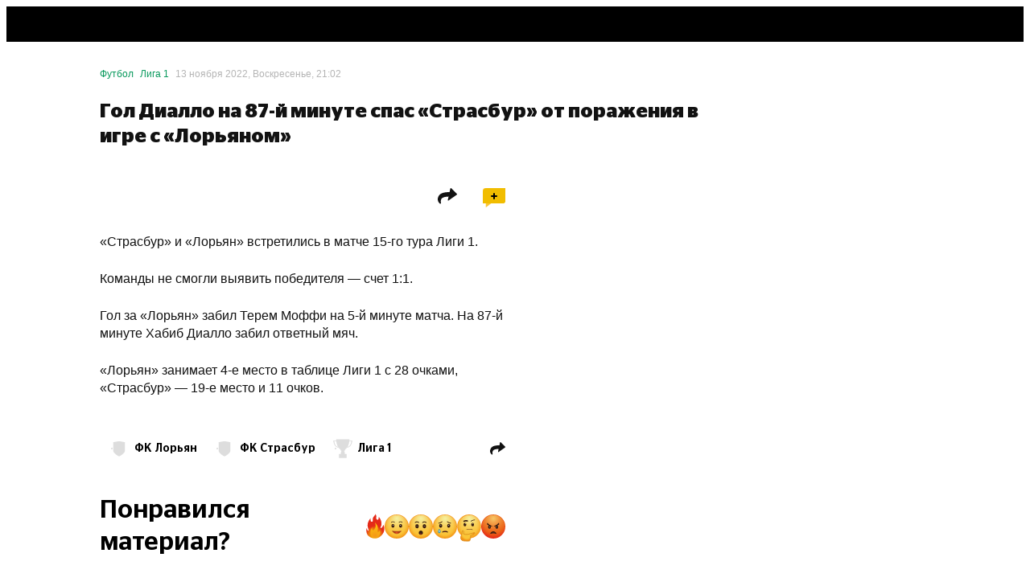

--- FILE ---
content_type: text/html; charset=utf-8
request_url: https://sport24.ru/news/football/2022-11-13-gol-diallo-na-87-y-minute-spas-strasbur-ot-porazheniya-v-igre-s-loryanom
body_size: 85223
content:
<!doctype html><html lang="ru"><head>
<meta data-rh="true" charset="utf-8"/><meta data-rh="true" name="viewport" content="width=device-width, initial-scale=1, maximum-scale=1, minimum-scale=1, user-scalable=no, viewport-fit=cover"/><meta data-rh="true" name="google-site-verification" content="u9G2-RbHNa5sNGquexw5ukcZzwyZ2i4AoORmwwYP0B0"/><meta data-rh="true" name="google-site-verification" content="4zMZFhLQ1BuSx-gwwmVw3KxhHJczQFfQDXbUVNNmGGs"/><meta data-rh="true" name="pmail-verification" content="dd4d5d3003dc071df4fefdc9e156b619"/><meta data-rh="true" name="format-detection" content="address=no"/><meta data-rh="true" property="og:image:width" content="1200"/><meta data-rh="true" property="og:image:height" content="630"/><meta data-rh="true" name="twitter:card" content="summary_large_image"/><meta data-rh="true" name="twitter:site" content="@sport24_ru"/><meta data-rh="true" name="msapplication-TileColor" content="#ffffff"/><meta data-rh="true" name="msapplication-TileImage" content="https://cdn-a.sport24.ru/public/src/assets/favicon/mstile-150x150.png"/><meta data-rh="true" name="msapplication-square150x150logo" content="https://cdn-a.sport24.ru/public/src/assets/favicon/mstile-150x150.png"/><meta data-rh="true" name="msapplication-config" content="https://cdn-a.sport24.ru/public/src/assets/favicon/browserconfig.xml"/><meta data-rh="true" name="zen-verification" content="peoeo7wkRpMqz456N28UNBX7bhrRwKWTJ9TdxIvpwHSRE68QGI7NkJTADm7YTWrV"/><meta data-rh="true" property="og:url" content="https://sport24.ru/news/football/2022-11-13-gol-diallo-na-87-y-minute-spas-strasbur-ot-porazheniya-v-igre-s-loryanom"/><meta data-rh="true" property="og:title" content="Гол Диалло на 87-й минуте спас «Страсбур» от поражения в игре с «Лорьяном» - 13 ноября 2022 - Sport24"/><meta data-rh="true" name="twitter:title" content="Гол Диалло на 87-й минуте спас «Страсбур» от поражения в игре с «Лорьяном» - 13 ноября 2022 - Sport24"/><meta data-rh="true" name="description" content="«Страсбур» и «Лорьян» встретились в матче 15-го тура Лиги 1."/><meta data-rh="true" property="og:description" content="«Страсбур» и «Лорьян» встретились в матче 15-го тура Лиги 1."/><meta data-rh="true" property="og:image" content="https://cdn-m.sport24.ru/m/8677/82f6/3e2a/479d/89ef/1bf8/ab54/3988/1200_10000_max.png"/><meta data-rh="true" name="twitter:image" content="https://cdn-m.sport24.ru/m/8677/82f6/3e2a/479d/89ef/1bf8/ab54/3988/600_10000_max.png"/><meta data-rh="true" name="vk:image" content="https://cdn-m.sport24.ru/m/d149/1bef/17aa/4c36/b6ac/f91e/2476/a472/600_10000_max.png"/><meta data-rh="true" property="og:type" content="article"/><meta data-rh="true" name="robots" content="max-image-preview:large"/>

<link data-chunk="main" rel="stylesheet" href="https://cdn-a.sport24.ru/public/main.ebda0baff08241a1091a.css">
<link data-chunk="TopNavigationMobile" rel="stylesheet" href="https://cdn-a.sport24.ru/public/64.cd22eea52afaacf73fa4.css">
<link data-chunk="LogoTopNavigation" rel="stylesheet" href="https://cdn-a.sport24.ru/public/2465.b1eefedfe110256c7e76.css">
<link data-chunk="_pages-MaterialPage" rel="stylesheet" href="https://cdn-a.sport24.ru/public/5993.d906cb8f328bb4b2c918.css">
<link data-chunk="CommentsPopup" rel="stylesheet" href="https://cdn-a.sport24.ru/public/7781.d04d1a7d726385c985bb.css">
<link data-chunk="StickersPopup" rel="stylesheet" href="https://cdn-a.sport24.ru/public/7151.a2ae7ede3ed383d8febe.css">
<script id="__LOADABLE_REQUIRED_CHUNKS__" type="application/json">[9029,64,2465,5993,7781,7151]</script><script id="__LOADABLE_REQUIRED_CHUNKS___ext" type="application/json">{"namedChunks":["TopNavigationMobile","LogoTopNavigation","_pages-MaterialPage","CommentsPopup","StickersPopup"]}</script>
<script defer data-chunk="main" src="https://cdn-a.sport24.ru/public/7428.a3e883bb115e191675ea.js"></script>
<script defer data-chunk="main" src="https://cdn-a.sport24.ru/public/9386.7567e5b189ab771baa90.js"></script>
<script defer data-chunk="main" src="https://cdn-a.sport24.ru/public/main.eabf490b7f494d711361.js"></script>
<script defer data-chunk="TopNavigationMobile" src="https://cdn-a.sport24.ru/public/9029.21203a097bdd3d54f2f9.js"></script>
<script defer data-chunk="TopNavigationMobile" src="https://cdn-a.sport24.ru/public/64.74f420aa816ee9188d86.js"></script>
<script defer data-chunk="LogoTopNavigation" src="https://cdn-a.sport24.ru/public/2465.941d1c41024ac9d894f6.js"></script>
<script defer data-chunk="_pages-MaterialPage" src="https://cdn-a.sport24.ru/public/5993.5438a96e4dc31c79ab2e.js"></script>
<script defer data-chunk="CommentsPopup" src="https://cdn-a.sport24.ru/public/7781.1a727e3fc0f24e388106.js"></script>
<script defer data-chunk="StickersPopup" src="https://cdn-a.sport24.ru/public/7151.15444dd223e66800e7da.js"></script>
<link data-rh="true" rel="manifest" href="/manifest.json" crossOrigin="use-credentials"/><link data-rh="true" rel="shortcut icon" href="https://cdn-a.sport24.ru/public/src/assets/favicon/favicon.ico" type="image/x-icon"/><link data-rh="true" rel="shortcut icon" type="image/png" href="https://cdn-a.sport24.ru/public/src/assets/favicon/32x32.png"/><link data-rh="true" rel="icon" type="image/png" href="https://cdn-a.sport24.ru/public/src/assets/favicon/192x192.png" sizes="192x192"/><link data-rh="true" rel="icon" type="image/png" href="https://cdn-a.sport24.ru/public/src/assets/favicon/512x512.png" sizes="512x512"/><link data-rh="true" rel="apple-touch-icon" href="https://cdn-a.sport24.ru/public/src/assets/favicon/180x180.png"/><link data-rh="true" rel="mask-icon" href="https://cdn-a.sport24.ru/public/src/assets/favicon/safari-pinned-tab.svg" color="black"/><link data-rh="true" rel="preconnect" href="https://api.sport24.ru" crossOrigin="anonymous"/><link data-rh="true" rel="dns-prefetch" href="https://counter.yadro.ru"/><link data-rh="true" rel="dns-prefetch" href="https://yastatic.net"/><link data-rh="true" rel="canonical" href="https://sport24.ru/news/football/2022-11-13-gol-diallo-na-87-y-minute-spas-strasbur-ot-porazheniya-v-igre-s-loryanom"/><link data-rh="true" rel="amphtml" href="https://amp.sport24.ru/news/football/2022-11-13-gol-diallo-na-87-y-minute-spas-strasbur-ot-porazheniya-v-igre-s-loryanom"/>
<title data-rh="true">Гол Диалло на 87-й минуте спас «Страсбур» от поражения в игре с «Лорьяном» - 13 ноября 2022 - Sport24</title><script>window.process = {"env":{"BUILD_DATE":"2025-12-30T09:17:03+00:00","MEDIA_BASE_URL":"https://cdn-m.sport24.ru","SITE_BASE_URL":"https://sport24.ru","ASSETS_BASE_URL":"https://cdn-a.sport24.ru","LIVE_API_URL":"wss://live.sport24.ru/connection/websocket","AMP_BASE_URL":"https://amp.sport24.ru","FRONTEND_API_URL":"https://api.sport24.ru","OAUTH2_GOOGLE_CLIENT_ID":"468269886833-vv6q1jitn8ost99tt5lntjf1san43f8r.apps.googleusercontent.com","OAUTH2_VK_CLIENT_ID":"7981309","OAUTH2_OK_CLIENT_ID":"512001128638","OAUTH2_APPLE_CLIENT_ID":"ru.sport24.www.prod.service","OAUTH2_YANDEX_CLIENT_ID":"1f1d24eaa879427b92888bb89036324b"}}</script>
<link rel="preload" href="https://cdn-a.sport24.ru/public/src/assets/fonts/CeraPro/CeraPro-Bold.woff2" as="font" crossorigin>
<link rel="preload" href="https://cdn-a.sport24.ru/public/src/assets/fonts/StagSansLC/StagSansLC-Bold.woff2" as="font" crossorigin>
<link rel="preload" href="https://cdn-a.sport24.ru/public/src/assets/fonts/StagSansLC/StagSansLC-BoldItalic.woff2" as="font" crossorigin>
<link rel="preload" href="https://cdn-a.sport24.ru/public/src/assets/fonts/StagSansLC/StagSansLC-Medium.woff2" as="font" crossorigin>
<link rel="preload" href="https://cdn-a.sport24.ru/public/src/assets/fonts/StagSansLC/StagSansLC-MediumItalic.woff2" as="font" crossorigin>
<script src="https://yandex.ru/ads/system/header-bidding.js" async></script><script>window.YaHeaderBiddingSettings = {"adUnits":[],"timeout":1000,"biddersMap":{"mit":"1719471","otm":"3024759","umg":"3256991","sape":"2105024","Gnezdo":"2700296","hybrid":"3131440","adriver":"2144601","astralab":"1809421","buzzoola":"1826701","myTarget":"1826699","videonow":"2724761","mediatoday":"2700346","mediasniper":"2476155","betweenDigital":"1809364"}};</script><script>window.yaContextCb = window.yaContextCb || []</script><script src="https://yandex.ru/ads/system/context.js" async></script><script id="gtag" data-counter="true" async src="https://www.googletagmanager.com/gtag/js?id=G-4XPTPCX2SK"></script><script data-counter="true">window.dataLayer = window.dataLayer || [];
    function gtag(){dataLayer.push(arguments);}
    gtag("js", new Date());
    gtag("config", "G-4XPTPCX2SK", {
      send_page_view: false,
      app_build_date: window.process ? process.env.BUILD_DATE : "",
    });</script><script id="gsi" src="https://accounts.google.com/gsi/client" async defer="defer"></script><meta name="verify-admitad" content="ccdbf7b9df"/><meta name="takprodam-verification" content="8a19e440-c699-4e91-ac87-e1ee03025490"><link href="https://cdn-a.sport24.ru/public/inline.33da3d418139ebe3bd14.css" rel="stylesheet"></head><body><script data-counter="true">function initLiveInternetCounter() {
    new Image().src = "//counter.yadro.ru/hit;Sport24?r"+
      escape(document.referrer)+((typeof(screen)=="undefined")?"":
        ";s"+screen.width+"*"+screen.height+"*"+(screen.colorDepth?
        screen.colorDepth:screen.pixelDepth))+";u"+escape(document.URL)+
      ";h"+escape(document.title.substring(0,150))+
      ";"+Math.random();
  }
  initLiveInternetCounter();</script><script data-counter="true">(function(w,i){w[i]=w[i]||function(){(w[i].a=w[i].a||[]).push(arguments)};w[i].l=1*new Date();})
  (window, "ym");

  ym(47508568, "init", {
    defer: true,
    clickmap: true,
    trackLinks: true,
    accurateTrackBounce: true,
  });</script><script data-counter="true" defer="defer" src="https://mc.yandex.ru/metrika/tag.js"></script><noscript data-counter="true"><div><img src="https://mc.yandex.ru/watch/47508568" style="position:absolute; left:-9999px;" alt=""></div></noscript><div id="app"><div class="AuNvAM"><header id="top-navigation" class="tv2PDL"><!--$--><div class="lFXfc3"><div class="Lq8A67"><div class="_aBjBC"></div><div class="WJBArn"><div class="BGG4Kq"><a class="vcOY8I" href="/search"><svg xmlns="http://www.w3.org/2000/svg" viewBox="0 0 22 22"><path fill-rule="evenodd" d="M16 14.26l4.667 4.751c.444.442.444 1.105 0 1.658-.222.221-.556.331-.778.331s-.556-.11-.778-.331l-4.778-4.751a8.47 8.47 0 0 1-5 1.658C4.778 17.575 1 13.818 1 9.287S4.778 1 9.333 1s8.333 3.757 8.333 8.287c0 1.878-.556 3.536-1.667 4.972zM9.333 3.21C6 3.21 3.222 5.972 3.222 9.287S6 15.365 9.333 15.365s6.111-2.762 6.111-6.077S12.667 3.21 9.333 3.21z"></path><path d="M20.667 19.011l-.357.35.004.004.353-.355zM16 14.26l-.396-.306-.267.345.306.311.357-.35zm4.667 6.409l.353.354.02-.02.017-.022-.39-.313zm-1.556 0l-.353.354h0l.353-.354zm-4.778-4.751l.353-.354-.306-.304-.346.258.299.401zm6.69 2.744l-4.667-4.751-.713.701 4.667 4.751.713-.701zm.033 2.321c.573-.712.623-1.669-.037-2.325l-.705.709c.229.228.279.596-.037.989l.779.627zm-1.167.518a1.7 1.7 0 0 0 1.13-.477l-.705-.709a.67.67 0 0 1-.221.139.61.61 0 0 1-.204.047v1zm-1.13-.477a1.7 1.7 0 0 0 1.13.477v-1c-.037 0-.113-.011-.204-.047a.67.67 0 0 1-.221-.139l-.705.709zm-4.778-4.751l4.778 4.751.705-.709-4.778-4.751-.705.709zm-4.647 1.803a8.97 8.97 0 0 0 5.299-1.757l-.598-.802a7.97 7.97 0 0 1-4.701 1.558v1zM.5 9.287c0 4.809 4.004 8.787 8.833 8.787v-1c-4.282 0-7.833-3.536-7.833-7.787h-1zM9.333.5C4.504.5.5 4.478.5 9.287h1C1.5 5.036 5.051 1.5 9.333 1.5v-1zm8.833 8.787C18.167 4.478 14.162.5 9.333.5v1c4.282 0 7.833 3.536 7.833 7.787h1zm-1.771 5.278c1.181-1.527 1.771-3.293 1.771-5.278h-1c0 1.772-.521 3.321-1.562 4.667l.791.612zM3.722 9.287c0-3.036 2.551-5.577 5.611-5.577v-1c-3.607 0-6.611 2.984-6.611 6.577h1zm5.611 5.577c-3.06 0-5.611-2.541-5.611-5.577h-1c0 3.594 3.004 6.577 6.611 6.577v-1zm5.611-5.577c0 3.036-2.551 5.577-5.611 5.577v1c3.607 0 6.611-2.984 6.611-6.577h-1zM9.333 3.71c3.06 0 5.611 2.541 5.611 5.577h1c0-3.594-3.004-6.577-6.611-6.577v1z"></path></svg></a></div><div class="InqL42"><svg width="25" height="18" viewBox="0 0 25 18" xmlns="http://www.w3.org/2000/svg"><path d="M25 14v.05C25 16.2 23.2 18 21.05 18H0v-.05C0 15.8 1.8 14 3.95 14H25zm0-7v.05C25 9.2 23.2 11 21.05 11H0v-.05C0 8.8 1.8 7 3.95 7H25zm0-7v.05C25 2.2 23.2 4 21.05 4H0v-.05C0 1.8 1.8 0 3.95 0H25z"></path></svg></div></div></div></div><!--/$--></header><div class="oEUakM"><div class="gmmhdD PnhHvj"><div><div class="DHv3WA" data-mobile-4="1" data-tablet-9="1" data-desktop-12="1"><div class="vW6IkL" data-desktop-12="1" data-tablet-9="1" data-mobile-4="1"><main><div class="DHv3WA" data-desktop-12="1" data-tablet-9="1" data-mobile-4="1"><div class="vW6IkL tQ2xbw" data-desktop-12="1" data-tablet-9="1" data-mobile-4="1"><div class="tlTC21"></div><script type="application/ld+json">{"@type":"BreadcrumbList","@context":"http://schema.org/","itemListElement":[{"@type":"ListItem","item":"https://sport24.ru/football","name":"Футбол","position":1},{"@type":"ListItem","item":"https://sport24.ru/football/leagues/league-1","name":"Лига 1","position":2},{"@type":"ListItem","name":"Гол Диалло на 87-й минуте спас «Страсбур» от поражения в игре с «Лорьяном»","position":3}]}</script><div class="Xr56go" id="material-481392"><script type="application/ld+json">{"@type":"NewsArticle","@context":"http://schema.org/","name":"Гол Диалло на 87-й минуте спас «Страсбур» от поражения в игре с «Лорьяном»","url":"https://sport24.ru/news/football/2022-11-13-gol-diallo-na-87-y-minute-spas-strasbur-ot-porazheniya-v-igre-s-loryanom","articleSection":"Футбол","dateCreated":"2026-01-19T10:43:08+03:00","editDate":"2022-11-14T00:01:19+03:00","publishDate":"2022-11-13T21:02:29+03:00","identifier":"https://sport24.ru/news/football/2022-11-13-gol-diallo-na-87-y-minute-spas-strasbur-ot-porazheniya-v-igre-s-loryanom","mainEntityOfPage":"https://sport24.ru/news/football/2022-11-13-gol-diallo-na-87-y-minute-spas-strasbur-ot-porazheniya-v-igre-s-loryanom","headline":"Гол Диалло на 87-й минуте спас «Страсбур» от поражения в игре с «Лорьяном»","author":{"@type":"Person","name":"Редакция Sport24","url":"/authors/redaktsiya-sport24"},"keywords":"Гол Диалло на 87-й минуте спас «Страсбур» от поражения в игре с «Лорьяном»","about":["ФК Лорьян","ФК Страсбур","Лига 1"],"publisher":{"@type":"Organization","name":"Sport24","address":{"@type":"PostalAddress","postalCode":109316,"addressCountry":"RU","addressLocality":"Россия, Москва","streetAddress":"Волгоградский проспект, дом 43, корп. 3, этаж 6, пом. XXI, ком. 15Б"},"telephone":"+7 (499) 321-52-13","logo":{"@type":"ImageObject","contentUrl":"https://cdn-a.sport24.ru/public/src/assets/favicon/512x512.png","url":"https://cdn-a.sport24.ru/public/src/assets/favicon/512x512.png"},"image":"https://cdn-a.sport24.ru/public/src/assets/favicon/512x512.png"},"image":"https://cdn-a.sport24.ru/public/src/assets/favicon/512x512.png","thumbnailUrl":"https://cdn-a.sport24.ru/public/src/assets/favicon/512x512.png"}</script><div class="DHv3WA" data-desktop-12="1" data-tablet-9="1" data-mobile-4="1"><div class="vW6IkL" data-desktop-9="1" data-tablet-9="1" data-mobile-4="1"><div style="position:relative"><div class="K1FW1D"><div class="abOhV3"><a style="color:#08995C" href="/football">Футбол</a><a style="color:#08995C" href="/football/leagues/league-1">Лига 1</a><time dateTime="2022-11-13T21:02:29+03:00" data-format="D MMMM YYYY, dddd, HH:mm">13 ноября 2022, Воскресенье, 21:02</time></div><div class="XXBZ9w"></div></div><h1 class="kBj9JP">Гол Диалло на 87-й минуте спас «Страсбур» от поражения в игре с «Лорьяном»</h1><div class="au_BQO"></div><div id="adfox_Sport24_branding" class="rZdyUz eq3se6 NLFabP"></div><div class="DHv3WA" data-desktop-9="1" data-tablet-9="1" data-mobile-4="1"><div class="vW6IkL" data-desktop-6="1" data-tablet-9="1" data-mobile-4="1"><div class="f5CQ_r"></div><div class="A4O9qB"><div class="iksHo5"><div class="NsyKKz"></div><div class="OmMnT5"><div class="czbsL0"><span>Поделиться</span><svg xmlns="http://www.w3.org/2000/svg" width="24" height="20" viewBox="0 0 24 20"><path fill-rule="evenodd" d="M16.89.168c-.373-.38-1.157-.073-1.282.503l-.929 4.268C7.817 5.065 1.537 6.052.19 12.247c-.672 3.092.51 5.455 2.598 7.123.485.387 1.354-.154 1.248-.777-.254-1.483-.272-2.723-.088-3.57.53-2.432 2.162-4.173 9.506-4.45l-.928 4.267c-.125.577.524.884 1.064.503L23.635 8.26c.379-.267.482-.74.22-1.007L16.89.168z" fill="currentColor"></path></svg></div></div><div class="BvU5u1"><span>Комментарии</span><div class="PtMfhy"><svg xmlns="http://www.w3.org/2000/svg" width="8" height="8" viewBox="0 0 8 8" fill="none" style="height:8px;width:8px"><path stroke="#000" stroke-width="1.8" d="M0.25 4h7.5M4 0.25v7.5"></path></svg></div></div></div><div class="E97VXZ"></div><div data-content-tag-ids="[15239,15176,13910]"><!--$--><p data-text-length="60"><!--$-->«Страсбур» и «Лорьян» встретились в матче 15-го тура Лиги 1.<!--/$--></p><!--/$--><!--$--><p data-text-length="48"><!--$-->Команды не смогли выявить победителя — счет 1:1.<!--/$--></p><!--/$--><!--$--><p data-text-length="103"><!--$-->Гол за «Лорьян» забил Терем Моффи на 5-й минуте матча. На 87-й минуте Хабиб Диалло забил ответный мяч. <!--/$--></p><!--/$--><!--$--><p data-text-length="93"><!--$-->«Лорьян» занимает 4-е место в таблице Лиги 1 с 28 очками, «Страсбур» — 19-е место и 11 очков.<!--/$--></p><!--/$--><!--$--><div style="margin-bottom:1.5rem"><div></div></div><!--/$--></div></div><div id="adfox_Sport24_M_300x250-bottom_1" class="rZdyUz eq3se6 nG2usC jhGlCi"></div><div><div class="afMlRy"><div class="a4U5zi QBaeo2"><div class="u9Z4Ql"><div class="k1YYNQ BWi6em"><svg width="100" height="100" viewBox="0 0 100 100" xmlns="http://www.w3.org/2000/svg" class="z39qxw rEtpVi nmyYp4"><path d="M50.045 0L12 6.997v54.591c0 4.202 1.882 8.74 5.604 13.493 3.3 4.205 7.971 8.511 13.883 12.8 7.381 5.336 14.905 9.31 18.558 11.119 3.659-1.81 11.183-5.782 18.562-11.119 5.916-4.288 10.58-8.594 13.877-12.8 3.725-4.759 5.613-9.29 5.613-13.493V6.998L50.045 0z" fill="currentColor" fill-rule="nonzero"></path></svg><div class="XqBMzV">ФК Лорьян</div></div></div><div class="u9Z4Ql"><div class="k1YYNQ BWi6em"><svg width="100" height="100" viewBox="0 0 100 100" xmlns="http://www.w3.org/2000/svg" class="z39qxw rEtpVi nmyYp4"><path d="M50.045 0L12 6.997v54.591c0 4.202 1.882 8.74 5.604 13.493 3.3 4.205 7.971 8.511 13.883 12.8 7.381 5.336 14.905 9.31 18.558 11.119 3.659-1.81 11.183-5.782 18.562-11.119 5.916-4.288 10.58-8.594 13.877-12.8 3.725-4.759 5.613-9.29 5.613-13.493V6.998L50.045 0z" fill="currentColor" fill-rule="nonzero"></path></svg><div class="XqBMzV">ФК Страсбур</div></div></div><div class="u9Z4Ql"><div class="k1YYNQ BWi6em"><svg width="100" height="100" viewBox="0 0 100 100" xmlns="http://www.w3.org/2000/svg" class="W0sQS6 EDIF56"><path d="M84.307 7.876c.168-1.93.283-3.891.34-5.876H15.352c.059 1.985.174 3.946.342 5.876H1c0 20.598 12.032 37.298 26.875 37.298v-.264c3.263 4.654 7.032 8.297 11.142 10.654h-.5v4.69h4.407v5.808H41.04v5.822h-1.77v6.098H30.6V99h38.8V77.982h-8.67v-6.098h-1.77v-5.822h-1.884v-5.807h4.407v-4.691h-.5c4.112-2.357 7.879-6 11.143-10.654v.264C86.968 45.174 99 28.475 99 7.876H84.307zM6.43 11.642h9.665c1.438 11.424 4.78 21.63 9.425 29.584-10.737-1.63-19.09-14.251-19.09-29.584zm68.052 29.584c4.644-7.954 7.986-18.16 9.423-29.584h9.666c0 15.333-8.354 27.954-19.09 29.584z" fill="currentColor" fill-rule="nonzero"></path></svg><div class="XqBMzV">Лига 1</div></div></div><div class="k1YYNQ BWi6em Hbryv4 u9Z4Ql ZgKKv8 TE057O"><div class="XqBMzV">...</div></div></div><div class="OmMnT5"><div class="czbsL0"><span>Поделиться</span><svg xmlns="http://www.w3.org/2000/svg" width="24" height="20" viewBox="0 0 24 20"><path fill-rule="evenodd" d="M16.89.168c-.373-.38-1.157-.073-1.282.503l-.929 4.268C7.817 5.065 1.537 6.052.19 12.247c-.672 3.092.51 5.455 2.598 7.123.485.387 1.354-.154 1.248-.777-.254-1.483-.272-2.723-.088-3.57.53-2.432 2.162-4.173 9.506-4.45l-.928 4.267c-.125.577.524.884 1.064.503L23.635 8.26c.379-.267.482-.74.22-1.007L16.89.168z" fill="currentColor"></path></svg></div></div></div><div class="Y0zFpm"><div class="d1A4kb fmbSsB qgvKhU"><h3 class="fVSt3b">Понравился материал?</h3></div><div class="CnQB8W"><div class="DGgWRe"><div class="iF5P9Q"><div class="Pmj4dI" data-type="LIKE" style="--value:0"><div class="_bx2pY"></div><div class="CcGsCU"></div><div class="VlVDVp">0</div></div></div><div class="iF5P9Q"><div class="Pmj4dI" data-type="LOL" style="--value:0"><div class="_bx2pY"></div><div class="CcGsCU"></div><div class="VlVDVp">0</div></div></div><div class="iF5P9Q"><div class="Pmj4dI" data-type="SURPRISE" style="--value:0"><div class="_bx2pY"></div><div class="CcGsCU"></div><div class="VlVDVp">0</div></div></div><div class="iF5P9Q"><div class="Pmj4dI" data-type="SADNESS" style="--value:0"><div class="_bx2pY"></div><div class="CcGsCU"></div><div class="VlVDVp">0</div></div></div><div class="iF5P9Q"><div class="Pmj4dI" data-type="FACEPALM" style="--value:0"><div class="_bx2pY"></div><div class="CcGsCU"></div><div class="VlVDVp">0</div></div></div><div class="iF5P9Q"><div class="Pmj4dI" data-type="DISLIKE" style="--value:0"><div class="_bx2pY"></div><div class="CcGsCU"></div><div class="VlVDVp">0</div></div></div></div></div></div><div class="JLG2qg"></div><div></div></div></div></div></div></div></div><div id="adfox_Sport24_M_Interscroller_1" class="rZdyUz eq3se6 jhGlCi"></div></div></div></div></main></div></div></div></div></div><footer class="kzKfvn"><div class="DHv3WA kIPTIL" data-mobile-4="1" data-tablet-9="1" data-desktop-12="1"><div class="DegDJ0" desktop="12" tablet="9" mobile="4"></div><div class="vW6IkL kXAeN7" data-desktop-6="1" data-tablet-9="1" data-mobile-4="1"><img src="[data-uri]" alt="s24" class="keRjGu"/><div><div class="S9q9sC">Установите приложение Sport24</div><a class="a-underline wDylD2" href="/version-history">Что нового? История изменений</a><div class="kifDg7 MOhM7e"><a href="https://play.google.com/store/apps/details?id=ru.sport24" target="_blank" rel="noopener nofollow"><img src="https://cdn-a.sport24.ru/public/src/assets/images/google-play-black.svg" alt="Доступно в Google Play" loading="lazy"/></a><a href="https://appgallery.huawei.com/#/app/C108369797" target="_blank" rel="noopener nofollow"><img src="https://cdn-a.sport24.ru/public/src/assets/images/app-gallery-black.svg" alt="Посмотри в App Gallery" loading="lazy"/></a><a href="https://www.rustore.ru/catalog/app/ru.sport24" target="_blank" rel="noopener nofollow"><img src="https://cdn-a.sport24.ru/public/src/assets/images/ru-store-black.svg" alt="Скачай в RuStore" loading="lazy"/></a></div></div></div><div class="vW6IkL IFsDP4" data-desktop-6="1" data-tablet-9="1" data-mobile-4="1"><div class="QHOtOT"><svg xmlns="http://www.w3.org/2000/svg" width="40" height="40" fill="none"><path d="M28.417 33.8c-1.633 1.583-3.417 1.333-5.133.583-1.817-.767-3.483-.8-5.4 0-2.4 1.033-3.667.733-5.1-.583-8.133-8.383-6.933-21.15 2.3-21.617 2.25.117 3.817 1.233 5.133 1.333 1.967-.4 3.85-1.55 5.95-1.4 2.517.2 4.417 1.2 5.667 3-5.2 3.117-3.967 9.967.8 11.883-.95 2.5-2.183 4.983-4.233 6.817l.017-.017zM20.05 12.083C19.8 8.367 22.817 5.3 26.283 5c.483 4.3-3.9 7.5-6.233 7.083z" fill="#fff"></path></svg>Для установки iOS приложения следуйте инструкции<button class="x63dVZ _9r1Ai FSS5sD NSnFYD EBHbKm">Инструкция</button></div><img src="https://cdn-a.sport24.ru/public/src/components/Footer/Apps/images/phone.webp" alt="Телефон" class="SKDSua" loading="lazy"/></div></div><div class="DHv3WA MUyHVA" data-mobile-4="1" data-tablet-9="1" data-desktop-12="1"><div class="vW6IkL xykJCY" data-desktop-12="1" data-tablet-9="1" data-mobile-4="1"><div class="ey3dix"><a class="By6KSm" href="/"><svg xmlns="http://www.w3.org/2000/svg" viewBox="170 -26 132 16" class="GmDgiD"><path d="M300.6-26h-5.9l-11.5 7.7c-1.3 1.1-1.5 1.6-1.7 2.6l-.3 1.6h11.9l-.8 4.1h5.2l.8-4.1h2.6l.7-3.6H299l1.6-8.3zm-6.8 8.3H288l6.5-3.9-.7 3.9zm-25 2.9c.3-1.2.8-1.4 2.1-1.4h5.1c4.8 0 6.8-1.8 6.8-5.7 0-3.1-3.1-4.2-7.9-4.2h-8.2l-.8 4.2h10c1.2 0 1.4.3 1.4.9 0 .8-.6 1-2.1 1h-3.9c-6.5 0-7.1 1.7-7.7 5l-.9 4.8h14.6c1.8 0 2.4-.2 2.9-2.1l.4-1.9h-12.1l.3-.6z" fill="#eabd00"></path><path d="M223.8-26h-7.2c-4.9 0-5.9 2.6-6.7 7l-.6 3.1c-1 4.8 1.3 5.9 5.1 5.9h7.2c4.9 0 5.9-2.6 6.7-7l.6-3.1c1.1-4.9-1.2-5.9-5.1-5.9m-.3 6.9l-.2 1.3c-.7 3.5-1.7 3.7-4 3.7h-1.8c-2.3 0-3-.4-2.5-2.9l.2-1.3c.7-3.5 1.7-3.7 4-3.7h1.8c2.2 0 3 .5 2.5 2.9M204.9-26h-12.7l-2.6 13.6c-.4 2.1.2 2.3 1.6 2.4h3.2l.9-4.5h4.4c5.1 0 9.8-.7 9.8-7-.1-2.5-1.4-4.4-4.6-4.5m-3.9 7.5h-5l.7-3.5h5c1.1 0 1.8.5 1.8 1.4 0 1.6-1.3 2.1-2.5 2.1m48-3.4c0-2.4-1.3-4-4.6-4.1h-12.7l-2.6 13.6c-.4 2.1.2 2.3 1.6 2.4h3.2l1-5.2h5l1.3 3.3c.7 1.7 1.4 1.9 3.1 1.9h3.4l-2.8-6.2c1.9-.6 4.1-2.2 4.1-5.7m-8.4 2.9h-5l.6-3h5c1.1 0 1.9.3 1.9 1.2 0 1.7-1.3 1.8-2.5 1.8m26.2-7h-16.7l-.3 1.8c-.4 2 .3 2.4 2.3 2.4h2.9L252.7-10h5.3l2.3-11.8h5.7l.8-4.2zM184-19.9h-4.3c-1.3 0-1.8-.3-1.8-1 0-.8.5-1 2.4-1h6.7c2.7 0 2.9-.5 3.2-2.4l.3-1.7h-10.7c-3.4 0-6.2.2-6.8 3.2l-.5 2.6c-.5 2.8 1.8 4.2 4.7 4.2h4.3c1.3 0 1.8.3 1.8 1 0 .8-.5 1-2.4 1h-7.3c-2.3 0-3 .8-3.4 2.8L170-10h9.1c6.1 0 9.6-.6 9.6-5.8 0-2.6-1.8-4.1-4.7-4.1" fill="currentColor"></path></svg></a><div class="RYHkab"><div class="LORgvb"><a href="/about">О проекте</a></div><div class="LORgvb"><a href="/policy">О персональных данных</a></div><div class="LORgvb"><a href="/it-development">IT деятельность</a></div><div class="LORgvb"><a href="/faq">FAQ</a></div><div class="LORgvb"><a href="/feedback">Обратная связь</a></div><div class="LORgvb"><a href="/for-media">Для СМИ</a></div><div class="LORgvb"><a href="/agreement">Пользовательское соглашение</a></div><div class="LORgvb"><a href="/version-history">История версий</a></div><div class="LORgvb"><a href="/authors">Редакция</a></div><div class="LORgvb"><a href="https://vitrina.sport24.ru/" target="_blank" rel="noopener nofollow">Наши спецпроекты</a></div><div class="LORgvb"><a href="/privacy">Политика обработки персональных данных</a></div><div class="LORgvb"><a href="/recommendation-technology-rules">Правила применения рекомендательных технологий</a></div></div><div class="kJQYNM"><div class="PgSDri"><div class="DXONFn"><a href="https://www.youtube.com/channel/UCvv3Wit_a18sM17CayokObQ?utmTerm=footerblock" target="_blank" rel="noopener nofollow"><svg width="40" height="40" fill="none" xmlns="http://www.w3.org/2000/svg" viewBox="0 0 40 40"><path d="M23.3 20 18 17v6l5.3-3Z" fill="#fff"></path><path fill-rule="evenodd" clip-rule="evenodd" d="M0 20a20 20 0 1 1 40 0 20 20 0 0 1-40 0Zm27.8-6.6c.8.2 1.4.8 1.7 1.7.5 1.7.5 4.9.5 4.9s0 3.3-.4 4.9c-.2.9-.9 1.5-1.7 1.7-1.6.4-7.9.4-7.9.4s-6.4 0-7.9-.4c-.8-.2-1.5-.9-1.7-1.7C10 23.3 10 20 10 20s0-3.3.3-4.9c.2-.8.8-1.5 1.7-1.7 1.6-.4 7.9-.4 7.9-.4s6.4 0 7.9.4Z" fill="#fff"></path></svg></a><a href="https://vk.com/sport24_ru?utmTerm=footerblock" target="_blank" rel="noopener nofollow"><svg width="40" height="40" fill="none" xmlns="http://www.w3.org/2000/svg" viewBox="0 0 40 40"><path fill-rule="evenodd" clip-rule="evenodd" d="M40 20a20 20 0 1 0-40 0 20 20 0 0 0 40 0Zm-28.6-8.6C10 12.8 10 15.1 10 19.6v.8c0 4.5 0 6.8 1.4 8.2 1.4 1.4 3.7 1.4 8.2 1.4h.8c4.5 0 6.8 0 8.2-1.4 1.4-1.4 1.4-3.7 1.4-8.2v-.8c0-4.5 0-6.8-1.4-8.2-1.4-1.4-3.7-1.4-8.2-1.4h-.8c-4.5 0-6.8 0-8.2 1.4Z" fill="#fff"></path><path d="M20.6 24.4c-4.5 0-7.1-3.1-7.2-8.3h2.3c0 3.8 1.7 5.4 3 5.7v-5.7H21v3.3c1.3-.2 2.7-1.7 3.2-3.3h2.1a6.4 6.4 0 0 1-2.9 4.1 6.6 6.6 0 0 1 3.4 4.2h-2.3a4.1 4.1 0 0 0-3.5-3v3h-.3Z" fill="#fff"></path></svg></a><a href="https://ok.ru/sport24ru?utmTerm=footerblock" target="_blank" rel="noopener nofollow"><svg xmlns="http://www.w3.org/2000/svg" xml:space="preserve" width="40" height="40" viewBox="0 0 40 40"><g fill="#FFF"><path d="M20 0C9 0 0 9 0 20s9 20 20 20 20-9 20-20S30.9 0 20 0zm-4.7 7.9c1.3-1.3 3-2 4.8-2 1.9 0 3.5.8 4.8 2 1.3 1.3 2 3 2 4.8-.1 1.8-.8 3.5-2 4.8-1.3 1.3-3 2-4.8 2s-3.5-.7-4.8-2-2-3-2-4.8c0-1.9.8-3.6 2-4.8zM29 22.6c-1.6 1.3-3.6 2.3-5.6 2.7l3.8 7.5c.1.2 0 .4-.2.4h-4.1c-.2 0-.3-.2-.3-.2L20 26.9 17.5 33s-.1.2-.3.2h-4.1c-.4 0-.3-.4-.3-.4l3.8-7.4c-2.1-.5-4-1.4-5.6-2.7-.1-.1-.2-.3-.1-.4l2-2.7c.1-.1.3-.2.5-.1C15.3 21 17.6 22 20 22s4.7-1 6.6-2.6c.2-.2.4-.1.5.1l2 2.7c.1.1.1.3-.1.4z"></path><path d="M20 15.8c.8 0 1.6-.3 2.2-.9.6-.6.9-1.3.9-2.2 0-.8-.3-1.6-.9-2.2-.6-.6-1.4-.9-2.2-.9s-1.6.3-2.2.9c-.6.6-.9 1.4-.9 2.2 0 .8.3 1.6.9 2.2.7.6 1.5.9 2.2.9z"></path></g></svg></a><a href="https://t.me/ftbl11?utmTerm=footerblock" target="_blank" rel="noopener nofollow"><svg width="40" height="40" fill="none" xmlns="http://www.w3.org/2000/svg" viewBox="0 0 40 40"><path fill-rule="evenodd" clip-rule="evenodd" d="M20 40a20 20 0 1 1 0-40 20 20 0 0 1 0 40Zm.9-25L10 19.6c-.8.4-1.3.7-1.3 1-.1.6.6.8 1.5 1.1l.4.2c1 .3 2.3.6 3 .6.5 0 1.2-.2 1.9-.7a190.2 190.2 0 0 1 8.2-5.1v.3a52 52 0 0 1-4.2 4.2l-.8.8-.5.4c-.8.9-1.5 1.5 0 2.5l2 1.3a136.6 136.6 0 0 0 2.8 2c.8.5 1.4 1 2.3.9.5 0 1-.5 1.3-2a218 218 0 0 0 2-13.9c0-.1 0-.3-.3-.5-.2-.2-.5-.2-.7-.2-.7 0-1.7.4-6.8 2.5Z" fill="#fff"></path></svg></a><a href="https://vb.me/sport24_cm_button?utmTerm=footerblock" target="_blank" rel="noopener nofollow"><svg width="40" height="40" fill="none" xmlns="http://www.w3.org/2000/svg" viewBox="0 0 40 40"><path fill-rule="evenodd" clip-rule="evenodd" d="M40 20a20 20 0 1 0-40 0 20 20 0 0 0 40 0ZM20.4 8.4c5.1 0 7.4 1.7 8 2.2 1.9 1.7 3 5.4 2.2 11.2-.6 5.2-4.1 6.1-5.3 6.4a61.6 61.6 0 0 1-8.7 2.5c-.6.6-1 1.1-1.6 1-.6-.3-.6-1.2-.6-1.2V28C9 26.6 9.1 21 9.2 18c0-3 .6-5.5 2.3-7.2 2.9-2.7 9-2.3 9-2.3Zm4.3 18.2c1-.3 3.8-1 4.3-5.2.6-4.9-.2-8.2-1.8-9.6-.5-.5-2.6-1.8-6.9-1.8 0 0-5.1-.3-7.6 2-1.4 1.3-1.8 3.4-1.9 6v.2c0 2.6-.1 7.2 4.2 8.4v4c0 .1 0 .3.2.3l.3-.1 3-3.6c3.2.2 5.6-.5 6-.5l.2-.1Zm-4.2-10.7c0-.2.1-.3.3-.3.6 0 1.1.2 1.5.6.3.4.5 1 .5 1.5 0 .2-.1.3-.3.3a.3.3 0 0 1-.3-.2c0-.6-.1-1-.4-1.2-.2-.2-.5-.4-1-.4a.3.3 0 0 1-.3-.3Zm-.1-1.9c-.2 0-.3.2-.3.3 0 .2 0 .3.2.3 1.1.1 2 .5 2.6 1.1.5.7.8 1.5.8 2.5 0 .2.1.3.3.3.2 0 .3 0 .3-.2a4 4 0 0 0-1-3 4.1 4.1 0 0 0-3-1.3Zm-.8-1.2c0-.2 0-.3.2-.3 1.7 0 3.1.6 4.3 1.7a6.3 6.3 0 0 1 1.7 4.7c0 .1-.1.3-.3.3a.3.3 0 0 1-.3-.3c0-1.9-.5-3.2-1.5-4.3-1-1-2.3-1.5-3.9-1.5a.3.3 0 0 1-.2-.3Zm1.9 8.7c-.2.2-.7.2-.7.2-3-.8-3.7-3.8-3.7-3.8s0-.5.2-.7l.6-.4c.2-.2.4-.7.1-1.2a12.9 12.9 0 0 0-1.4-2.1c-.3-.3-.7-.4-1.1-.2-.4.2-.8.5-1.1 1a1.8 1.8 0 0 0-.5 1l.1.4 1.2 2.5a15.1 15.1 0 0 0 2.2 3.1v.1l1 .9 2.1 1.4c1.3.7 2 1 2.5 1.1a1.2 1.2 0 0 0 .5.1 1.7 1.7 0 0 0 1-.4c.3-.4.6-.7.8-1.2.2-.4.1-.8-.2-1v-.1l-1-.8-1-.7c-.5-.2-1 0-1.2.2l-.4.6Z" fill="#fff"></path></svg></a></div></div></div></div></div></div><div class="S5eFLn"><div class="DHv3WA wxPFkX" data-mobile-4="1" data-tablet-9="1" data-desktop-12="1"><div class="vW6IkL SPGlrt" data-desktop-3="1" data-tablet-2="1" data-mobile-1="1"><span><!--noindex--></span><a class="woFBI3" href="https://www.artlebedev.ru/" target="_blank" rel="noopener nofollow"><svg xmlns="http://www.w3.org/2000/svg" viewBox="0 0 595.28 257.544" role="img" aria-label="Art. Lebedev Studio"><path d="M588.516 6.765v189.407H6.765V6.765h581.751M595.28 0H0v202.937h595.28V0z" fill="currentColor"></path><path fill="currentColor" d="M488.401 140.027l-.677 25.367h-1.354l-.675-25.367-3.721-119.395h-12.853l6.765 158.629h16.911l10.485-158.629h-8.118zM411.284 20.632h-19.279v158.629h19.279c12.176 0 14.205-4.061 14.205-15.561V36.19c-.337-11.5-2.367-15.558-14.205-15.558zm2.03 142.393c0 8.119-1.016 9.471-7.441 9.471h-2.367v-145.1h2.367c6.427 0 7.441 1.354 7.441 9.472v126.157zM437.327 179.261h23.338v-7.103h-11.161V96.396h9.471v-7.442h-9.471V27.733h11.161v-7.101h-23.338zM106.541 20.632L95.38 179.261h8.117l4.397-70.69h8.455l3.383 70.69h12.515l-8.794-158.629h-16.912zm1.692 81.174l3.044-46.337 1.015-21.646h1.015l.339 21.646 2.367 46.337h-7.78zM258.744 20.632h-11.838v158.629h24.691v-8.117h-12.853zM277.685 179.261h22.999v-7.103h-11.161V96.396h9.47v-7.442h-9.47V27.733h11.161v-7.101h-22.999zM184.672 27.058h10.147v152.203h12.176V27.058h10.147v-6.426h-32.47zM224.921 166.07c-4.109 0-7.441 3.332-7.441 7.441 0 4.107 3.332 7.439 7.441 7.439s7.441-3.332 7.441-7.439c-.037-4.094-3.346-7.404-7.441-7.441zM336.874 20.632h-25.705v158.629h25.028c7.44 0 8.456-3.383 8.456-10.146v-61.897c0-8.794-1.691-12.177-4.06-13.529 3.382-1.69 4.06-4.396 4.06-9.809V30.44c.001-5.75-2.029-9.808-7.779-9.808zm-4.058 146.791c0 4.396-.678 5.072-3.722 5.072h-6.088v-76.44h6.088c3.383 0 3.722 2.368 3.722 7.104v64.264zm0-84.557c0 5.072 0 6.426-3.384 6.765h-6.426V27.06h6.088c2.706 0 3.722 1.353 3.722 5.072v50.734zM163.364 20.632h-19.278v158.629h11.838v-71.028h5.073c3.721 0 4.396 2.367 4.396 7.102v63.926h11.838V118.38c0-8.795-1.015-11.838-4.396-13.529 4.059-2.029 4.396-4.396 4.396-13.529V36.19c0-11.5-2.03-15.558-13.867-15.558zm2.029 73.394c0 5.074-.338 7.441-4.059 7.441h-5.411v-74.41h2.029c6.426 0 7.44 1.354 7.44 9.471l.001 57.498zM358.521 179.261h23v-7.103h-11.162V96.396h9.47v-7.442h-9.47V27.733h11.162v-7.101h-23z"></path><g fill="currentColor"><path d="M29.039 256.97H3.227v-3.717l13.043-14.469c2.333-2.605 3.915-4.676 4.744-6.207.829-1.529 1.244-3.098 1.244-4.703 0-1.984-.579-3.658-1.736-5.018-1.158-1.357-2.693-2.037-4.607-2.037-2.753 0-4.781.707-6.084 2.119-1.304 1.414-1.955 3.396-1.955 5.947H2.707l-.054-.162c-.091-3.428 1.048-6.309 3.418-8.643 2.37-2.332 5.651-3.5 9.844-3.5 3.573 0 6.421 1.045 8.545 3.133s3.186 4.742 3.186 7.971c0 2.17-.643 4.344-1.928 6.52-1.285 2.18-3.085 4.518-5.4 7.016L9.844 252.595l.055.137H29.04l-.001 4.238zM62.765 241.794c0 5.086-1.126 8.982-3.377 11.689s-5.337 4.061-9.256 4.061-7.019-1.357-9.297-4.074c-2.279-2.715-3.418-6.607-3.418-11.676v-9.434c0-5.068 1.135-8.965 3.404-11.689 2.27-2.725 5.354-4.088 9.256-4.088 3.919 0 7.014 1.363 9.283 4.088 2.27 2.727 3.404 6.621 3.404 11.689l.001 9.434zm-5.387-10.591c0-3.441-.625-6.033-1.873-7.771-1.249-1.738-3.058-2.609-5.428-2.609s-4.175.871-5.414 2.609c-1.24 1.74-1.859 4.33-1.859 7.771v11.666c0 3.443.629 6.043 1.887 7.801s3.071 2.637 5.441 2.637c2.37 0 4.17-.873 5.4-2.623 1.23-1.748 1.846-4.354 1.846-7.812v-11.669zM83.384 256.97h-5.387v-34.562l-8.148.109v-3.883l13.535-1.479v39.815zM124.209 221.396c-4.812 5.725-8.062 10.797-9.748 15.217-1.687 4.42-2.903 9.775-3.65 16.064l-.438 4.293h-5.387l.438-4.293c.766-6.271 2.251-11.877 4.457-16.816s5.223-9.762 9.051-14.465H97.275v-4.238h26.934v4.238z"></path></g></svg></a>Задизайнено в Студии<br/>Артемия Лебедева<span><!--/noindex--></span></div><div class="vW6IkL PDC54C" data-desktop-3="1" data-tablet-2="1" data-mobile-1="1"><a class="woFBI3" href="https://www.sportradar.com/digital/" target="_blank" rel="noopener nofollow"><svg width="138" height="23" viewBox="0 0 138 23" fill="none" xmlns="http://www.w3.org/2000/svg"><path d="M0 13.3048H1.49632V13.7848C1.49632 14.9705 2.11743 15.4505 3.78314 15.4505H7.25573C9.68371 15.4505 10.446 15.3658 10.446 13.9259V13.8412C10.446 12.9096 10.1919 12.4014 8.24386 12.4014H3.24673C0.959902 12.4014 0.112928 11.6673 0.112928 9.83224V9.26759C0.112928 7.71481 0.988133 6.83961 4.99714 6.83961H7.48159C11.1236 6.83961 11.6318 7.88421 11.6318 9.23936V9.74754H10.1354V9.66285C10.1354 8.19476 9.1473 8.16653 7.39689 8.16653H4.57365C2.25859 8.16653 1.75041 8.39239 1.75041 9.49345V9.86047C1.75041 10.651 2.0045 11.1027 3.69844 11.1027H7.98977C10.4178 11.1027 12.0835 11.3568 12.0835 13.9542V13.9824C12.0835 16.6645 9.59902 16.7774 7.62275 16.7774H4.65835C2.25859 16.7774 0.0282298 16.7774 0.0282298 13.8977V13.3048H0ZM14.2574 7.009H15.7537V8.53355H15.7819C16.2619 7.37602 17.5606 6.86784 19.0004 6.86784H22.106C24.3928 6.86784 26.5385 7.60188 26.5385 10.9051V12.599C26.5385 15.7046 25.1551 16.7492 21.8237 16.7492H18.7463C17.0241 16.7492 16.2619 16.3257 15.9231 15.3093H15.8948V19.9394H14.2856V7.009H14.2574ZM24.9292 10.9333C24.9292 9.06997 24.3363 8.19476 22.0495 8.19476H18.831C16.7136 8.19476 15.8948 9.29583 15.8948 10.9615V12.7966C15.8948 15.0835 17.3347 15.4787 19.0286 15.4787H21.9083C23.7999 15.4787 24.9292 15.0552 24.9292 12.8531V10.9333ZM47.0917 7.009H48.588V8.39239H48.6162C49.2091 7.15016 50.4513 6.83961 51.5524 6.83961H53.0769C56.0978 6.83961 57.1142 7.82774 57.1142 10.171V11.3286H55.6178V10.9051C55.6178 8.53355 55.1379 8.16653 52.2582 8.16653H51.2701C49.5479 8.16653 48.7291 9.26759 48.7291 10.5098V16.608H47.1199V7.009H47.0917ZM60.4173 8.33592H58.2999V7.009H60.4173V4.72218H62.0266V7.009H68.4636V8.33592H62.0266V13.1072C62.0266 14.8858 62.6477 15.4505 64.4264 15.4505H64.9345C67.0802 15.4505 67.419 14.9988 67.419 12.9943V12.2885H68.7459V13.3331C68.7459 15.2529 68.5483 16.7774 65.0475 16.7774H64.1723C61.1514 16.7774 60.4173 15.3093 60.4173 13.7565V8.33592ZM70.8069 7.009H74.1948V8.84411H74.223C74.6465 7.31956 76.1146 6.86784 77.7521 6.86784C80.3777 6.86784 81.4223 7.99714 81.4223 10.651C81.4223 10.9051 81.394 11.1592 81.394 11.498H78.2602C78.2602 10.284 77.9779 9.69108 76.538 9.69108C75.2958 9.69108 74.4206 10.171 74.4206 11.3003V16.608H70.8069V7.009ZM82.7492 13.2484C82.7492 10.6227 84.5561 10.4816 88.0569 10.4816C90.0332 10.4816 91.1342 10.5381 91.8118 11.2439V10.3969C91.8118 9.46522 91.5295 9.12643 90.1179 9.12643H88.0004C86.9558 9.12643 86.6453 9.21113 86.617 9.88871H83.1162C83.1162 7.29133 84.3867 6.86784 87.4358 6.86784H91.6424C94.1268 6.86784 95.4538 8.0536 95.4538 10.3122V16.608H92.0377V15.507C91.0495 16.5516 90.6543 16.7492 88.8474 16.7492H86.3912C84.189 16.7774 82.7774 16.2692 82.7774 14.0106V13.2484H82.7492ZM89.1862 14.5188C91.6706 14.5188 91.8965 14.1518 91.8965 13.5025C91.8965 12.7966 91.6989 12.5143 89.6944 12.5143H88.0851C86.5606 12.5143 86.25 12.8531 86.25 13.6436C86.25 14.2647 86.73 14.5188 88.1416 14.5188H89.1862ZM97.2606 10.9615C97.2606 8.50532 97.8253 6.86784 102.399 6.86784H103.472C104.968 6.86784 106.493 7.29133 106.718 8.78764H106.747V3H110.36V16.6363H106.973V14.8576H106.944C106.549 16.0434 105.646 16.7774 103.472 16.7774H102.427C97.8535 16.7774 97.2889 15.1399 97.2889 12.6837V10.9615H97.2606ZM100.79 12.4014C100.79 13.4742 100.959 14.0671 102.681 14.0671H104.799C106.239 14.0671 106.973 13.7565 106.973 12.2885V11.3568C106.973 9.91694 106.21 9.57815 104.799 9.57815H102.681C100.959 9.57815 100.79 10.171 100.79 11.2439V12.4014ZM112.393 13.2484C112.393 10.6227 114.2 10.4816 117.701 10.4816C119.677 10.4816 120.778 10.5381 121.456 11.2439V10.3969C121.456 9.46522 121.174 9.12643 119.762 9.12643H117.644C116.6 9.12643 116.289 9.21113 116.261 9.88871H112.732C112.732 7.29133 114.002 6.86784 117.052 6.86784H121.258C123.743 6.86784 125.07 8.0536 125.07 10.3122V16.608H121.653V15.507C120.665 16.5516 120.27 16.7492 118.463 16.7492H116.007C113.805 16.7774 112.393 16.2692 112.393 14.0106V13.2484ZM118.83 14.5188C121.315 14.5188 121.541 14.1518 121.541 13.5025C121.541 12.7966 121.343 12.5143 119.338 12.5143H117.729C116.205 12.5143 115.894 12.8531 115.894 13.6436C115.894 14.2647 116.374 14.5188 117.786 14.5188H118.83ZM127.385 7.009H130.773V8.84411H130.801C131.224 7.31956 132.692 6.86784 134.33 6.86784C136.955 6.86784 138 7.99714 138 10.651C138 10.9051 137.972 11.1592 137.972 11.498H134.838C134.838 10.284 134.556 9.69108 133.116 9.69108C131.874 9.69108 130.998 10.171 130.998 11.3003V16.608H127.385V7.009ZM38.3678 8.16653H35.0646C33.1731 8.16653 31.8744 8.59002 31.8744 10.8486V12.7684C31.8744 14.9988 33.2013 15.4505 35.0646 15.4505H38.3678C40.2594 15.4505 41.5581 15.027 41.5581 12.7684V10.8486C41.5581 8.59002 40.2594 8.16653 38.3678 8.16653Z" fill="currentColor"></path><path d="M38.1986 5.45624H35.2342C31.3099 5.45624 28.4302 6.38791 28.4302 10.4534V13.1637C28.4302 17.2009 31.2817 18.1608 35.2342 18.1608H38.1986C42.1229 18.1608 45.0026 17.2292 45.0026 13.1637V10.4534C44.9744 6.41614 42.1229 5.45624 38.1986 5.45624ZM43.1957 12.8531C43.1957 16.0152 40.9654 16.7492 37.888 16.7492H35.573C32.4956 16.7492 30.2653 16.0152 30.2653 12.8531V10.7357C30.2653 7.57367 32.4956 6.83963 35.573 6.83963H37.888C40.9654 6.83963 43.1957 7.57367 43.1957 10.7357V12.8531Z" fill="currentColor"></path></svg></a>Данные<br/> от Спортрадар</div><div class="vW6IkL fFPney" data-desktop-3="1" data-tablet-3="1" data-mobile-1="1"><a class="woFBI3" href="https://bookmaker-ratings.ru/bookmakers-homepage/luchshie-bukmekerskie-kontory/" target="_blank" rel="noopener "><svg xmlns="http://www.w3.org/2000/svg" viewBox="0 0 115 22" fill="currentColor" role="img" aria-label="Букмекерские конторы"><path d="M44.591 3.166h-3.024c-.351 0-.476.113-.544.464l-1.257 7.112c-.057.351.034.464.385.464h.917c.34 0 .476-.113.532-.464l.385-2.152h1.665c1.699 0 2.911-.861 3.217-2.56.294-1.699-.578-2.865-2.276-2.865zm-.838 3.737h-1.472l.362-2.061h1.472c.657 0 .985.396.872 1.042s-.578 1.019-1.235 1.019zm9.951-3.737h-4.553c-.351 0-.476.113-.544.464l-1.257 7.112c-.056.351.034.464.385.464h4.666c.34 0 .476-.113.532-.464l.136-.759c.068-.34-.034-.464-.374-.464H49.4l.272-1.54h2.616c.34 0 .487-.113.544-.464l.136-.759c.056-.34-.034-.453-.374-.453h-2.616l.249-1.461h3.182c.351 0 .487-.113.544-.453l.136-.759c.068-.351-.034-.464-.385-.464zm5.357-.544c.895 0 1.654-.419 2.05-1.144.102-.215.068-.294-.125-.385l-.612-.238c-.181-.057-.272-.034-.396.147-.158.283-.419.442-.714.442a.54.54 0 0 1-.566-.442c-.056-.181-.136-.215-.374-.136l-.645.227c-.215.079-.283.17-.238.385.124.725.736 1.144 1.619 1.144zm2.695.544h-.963c-.238 0-.362.068-.487.215l-2.616 3.25a12.88 12.88 0 0 0-1.518 2.31h-.057c.464-1.099.612-1.45.838-2.741l.442-2.571c.068-.351-.034-.464-.374-.464h-.917c-.351 0-.476.113-.544.464l-1.257 7.113c-.057.351.034.464.385.464h.963a.55.55 0 0 0 .487-.215l2.65-3.307c.736-.917.963-1.268 1.484-2.254h.068c-.464 1.11-.612 1.427-.838 2.741l-.464 2.571c-.056.351.034.464.385.464h.917c.34 0 .476-.113.544-.464L62.13 3.63c.068-.351-.034-.464-.374-.464zm7.488 0h-5.391c-.34 0-.476.113-.544.464l-.124.759c-.068.34.034.453.374.453h1.778l-1.042 5.901c-.057.351.034.464.374.464h.917c.351 0 .487-.113.544-.464l1.042-5.901h1.778c.34 0 .476-.113.544-.453l.124-.759c.068-.351-.034-.464-.374-.464zm7.758 0h-.963c-.238 0-.362.068-.487.215l-2.616 3.25c-.725.917-.985 1.325-1.518 2.31h-.057c.464-1.099.612-1.45.838-2.741l.442-2.571c.068-.351-.034-.464-.374-.464h-.917c-.351 0-.476.113-.544.464l-1.257 7.112c-.057.351.034.464.385.464h.963c.227 0 .351-.057.487-.215l2.65-3.307a11.21 11.21 0 0 0 1.484-2.254h.068c-.464 1.11-.612 1.427-.838 2.741l-.464 2.571c-.057.351.034.464.385.464h.917c.34 0 .476-.113.543-.464l1.246-7.112c.068-.351-.034-.464-.374-.464zm8.166 0h-.917c-.351 0-.476.113-.544.464l-.464 2.662h-2.741l.464-2.661c.068-.351-.034-.464-.374-.464h-.917c-.34 0-.476.113-.544.464l-1.257 7.112c-.057.351.034.464.385.464h.917c.34 0 .476-.113.544-.464l.487-2.763h2.73l-.487 2.763c-.057.351.034.464.385.464h.918c.34 0 .476-.113.532-.464l1.257-7.112c.068-.351-.034-.464-.374-.464zm6.857 0h-4.179c-.351 0-.476.113-.543.464l-1.257 7.112c-.057.351.034.464.385.464h.917c.34 0 .476-.113.532-.464l1.042-5.901h2.809c.351 0 .487-.113.543-.453l.136-.759c.068-.351-.034-.464-.385-.464zM44.63 12.963h-4.791c-.34 0-.476.113-.544.464l-1.257 7.135c-.057.34.045.442.374.442h3.273c1.563 0 2.684-.883 2.956-2.446.294-1.586-.634-2.639-2.208-2.639h-1.744l.238-1.314h3.409c.351 0 .487-.125.544-.464l.124-.713c.068-.351-.034-.464-.374-.464zm-1.869 5.504c-.091.532-.498.895-1.099.895h-1.574l.317-1.801h1.574c.6 0 .883.363.782.906zm10.145-5.504h-1.008c-.521 0-.6.011-.827.408l-1.903 3.16-.963-3.16c-.113-.396-.249-.408-.782-.408h-.951c-.328 0-.408.181-.317.464l1.688 5.187-1.268 1.925c-.17.272-.181.464.147.464h1.087c.487 0 .623-.068.827-.408l4.428-7.169c.158-.283.17-.464-.159-.464zm6.467 7.554l-.963-2.764c-.193-.555-.419-.895-.861-1.144l2.956-3.194c.204-.238.158-.453-.159-.453h-.997c-.544 0-.668.057-.963.385l-2.48 2.752H55.6l.476-2.673c.068-.351-.034-.464-.374-.464h-.917c-.351 0-.476.113-.544.464l-1.257 7.112c-.057.351.034.464.385.464h.917c.34 0 .476-.113.532-.464l.498-2.786h.294c.645 0 .827.159.997.68l.679 2.152c.113.351.272.419.85.419h.906c.34 0 .431-.215.328-.487zm9.962-7.554h-.816c-.362 0-.464.057-.668.351l-2.763 3.828-1.404-3.839c-.102-.272-.204-.34-.589-.34h-.714c-.34 0-.476.113-.544.453l-1.257 7.135c-.057.34.034.453.385.453h.861c.351 0 .487-.113.544-.453l.453-2.56c.136-.759.17-1.404.102-2.56h.091c.102.827.238 1.495.476 2.107l.566 1.438c.091.261.181.328.453.328h.464c.283 0 .408-.091.578-.328l1.042-1.438c.453-.612.906-1.336 1.28-2.107h.091c-.476 1.11-.702 1.857-.815 2.548l-.453 2.571c-.068.34.034.453.374.453h.849c.34 0 .487-.113.544-.453l1.257-7.135c.068-.34-.034-.453-.385-.453zm7.23 0h-4.553c-.351 0-.476.113-.544.464l-1.257 7.113c-.057.351.034.464.385.464h4.666c.34 0 .476-.113.532-.464l.136-.759c.068-.34-.034-.464-.374-.464H72.26l.272-1.54h2.616c.34 0 .487-.113.543-.464l.136-.759c.057-.34-.034-.453-.374-.453h-2.616l.249-1.461h3.183c.351 0 .487-.113.544-.453l.136-.759c.068-.351-.034-.464-.385-.464zm6.987 7.554l-.963-2.764c-.193-.555-.419-.895-.861-1.144l2.956-3.194c.204-.238.159-.453-.159-.453h-.997c-.543 0-.668.057-.963.385l-2.48 2.752h-.306l.476-2.673c.068-.351-.034-.464-.374-.464h-.917c-.351 0-.476.113-.544.464l-1.257 7.112c-.056.351.034.464.385.464h.918c.34 0 .476-.113.532-.464l.499-2.786h.294c.646 0 .827.159.997.68l.679 2.152c.113.351.272.419.85.419h.906c.34 0 .43-.215.329-.487zm7.562-7.554h-4.553c-.351 0-.476.113-.544.464L84.76 20.54c-.057.351.034.464.385.464h4.666c.34 0 .476-.113.532-.464l.136-.759c.068-.34-.034-.464-.374-.464H86.81l.272-1.54h2.616c.34 0 .487-.113.544-.464l.136-.759c.056-.34-.034-.453-.374-.453h-2.616l.249-1.461h3.183c.351 0 .487-.113.544-.453l.136-.759c.068-.351-.034-.464-.385-.464zm5.424 0h-3.024c-.351 0-.476.113-.544.464l-1.257 7.113c-.057.351.034.464.385.464h.917c.34 0 .476-.113.532-.464l.385-2.152h1.665c1.699 0 2.911-.861 3.217-2.56.294-1.699-.578-2.865-2.276-2.865zM95.7 16.7h-1.472l.362-2.061h1.472c.657 0 .985.396.872 1.042S96.357 16.7 95.7 16.7zm4.232-.962l-.408 2.299c-.317 1.88.691 3.137 2.831 3.137 2.152 0 3.489-1.031 3.817-2.911l.408-2.299c.317-1.88-.68-3.171-2.832-3.171-2.14 0-3.488 1.065-3.816 2.945zm4.847.068l-.419 2.356c-.158.883-.781 1.325-1.744 1.325-.951 0-1.427-.442-1.269-1.325l.419-2.356c.148-.883.782-1.325 1.733-1.325.963 0 1.427.442 1.28 1.325zm7.481-2.843h-3.182c-.351 0-.476.113-.544.464l-1.257 7.113c-.057.351.034.464.385.464h3.239c1.529 0 2.786-.702 3.047-2.152.17-.997-.102-1.733-.748-2.027l.012-.045c.622-.385.928-.827 1.075-1.597.238-1.291-.52-2.22-2.027-2.22zm.113 2.401c-.09.532-.418.77-.951.77h-1.529l.272-1.54h1.529c.532 0 .77.249.679.77zm-.317 3.194c-.101.555-.43.815-.996.815h-1.733l.294-1.642h1.733c.555 0 .793.283.702.827z"></path><path d="M11.366 3.166H4.427c-.804 0-1.106.277-1.257 1.056L1.29 14.923a.63.63 0 0 0 .619.737h7.295c3.922 0 6.763-1.86 7.467-5.832.679-3.997-1.383-6.662-5.305-6.662zm-4.45 8.095H9.38c1.182 0 2.011-.729 2.212-1.835s-.352-1.86-1.559-1.86H7.57l-.654 3.696z" fill-rule="evenodd"></path><path d="M.706 18.219c.085-.48.503-.83.99-.83h3.407a.63.63 0 0 1 .619.738l-.363 2.047c-.085.48-.503.83-.99.83H.962a.63.63 0 0 1-.619-.738l.363-2.047zM19.461 3.996c.085-.48.503-.83.99-.83h11.137a.63.63 0 0 1 .619.738l-.363 2.047c-.085.48-.503.83-.99.83H19.717a.63.63 0 0 1-.619-.738l.363-2.047z"></path><path d="M26.676 8.51h-6.939c-.805 0-1.106.277-1.257 1.056L16.6 20.266a.63.63 0 0 0 .619.737h7.295c3.922 0 6.763-1.86 7.467-5.832.679-3.997-1.383-6.662-5.304-6.662zm-4.462 8.095h2.464c1.181 0 2.011-.729 2.212-1.835s-.352-1.86-1.559-1.86h-2.464l-.654 3.696z" fill-rule="evenodd"></path></svg></a>Букмекерские<br/>конторы</div><div class="vW6IkL RMYluh" data-desktop-3="1" data-tablet-2="1" data-mobile-1="1"><svg xmlns="http://www.w3.org/2000/svg" width="35" height="35" viewBox="0 0 100.495 100.346" class="woFBI3"><g fill="#B4B4B5"><path d="M30.875 27.215h-6.918c-2.659 0-4.028.456-4.028 2.66v2.508c0 2.205 1.369 2.66 4.028 2.66h1.597c.988 0 1.443.533 1.443 2.053v32.84c0 2.661.457 4.029 2.662 4.029h2.583c2.205 0 2.662-1.368 2.662-4.029V29.875c0-2.204-1.369-2.66-4.029-2.66z"></path><path d="M78.297 4.409C75.333 1.521 71.608 0 67.123 0H33.371c-4.485 0-8.286 1.521-11.174 4.409L4.332 22.197C1.521 25.01 0 28.734 0 32.84v34.283c0 4.713 1.597 8.362 4.789 11.479l16.952 16.951c3.344 3.345 7.068 4.865 11.858 4.789h33.296c4.637 0 8.438-1.369 11.858-4.789l16.952-16.951c3.116-3.117 4.789-6.843 4.789-11.479V32.84c0-4.105-1.521-7.83-4.333-10.643L78.297 4.409zm15.585 40.137c0 1.141-.533 1.748-1.597 1.748h-5.093v-3.572c0-2.66-.381-4.028-2.661-4.028H82.25c-2.279 0-2.66 1.368-2.66 4.028v3.572h-3.572c-2.66 0-4.029.381-4.029 2.661v2.433c0 2.28 1.369 2.661 4.029 2.661h3.572v3.572c0 2.66.381 4.028 2.66 4.028h2.281c2.28 0 2.661-1.368 2.661-4.028v-3.572h5.093c.988 0 1.521.532 1.597 1.52v11.555c0 2.812-.837 4.94-2.813 6.842l-16.952 16.95c-1.978 1.977-4.182 2.89-6.917 2.89H33.295c-2.736 0-4.94-.913-6.917-2.89L9.427 73.965c-1.977-1.977-2.891-4.029-2.813-6.842V33.6c0-2.812.913-5.246 2.966-7.298L26.834 8.817c1.749-1.747 3.953-2.28 6.461-2.28H67.2c2.508 0 4.712.533 6.461 2.28l17.256 17.484c1.976 2.052 2.965 4.485 2.965 7.298v10.947z"></path><path d="M63.93 49.716c4.257-3.116 4.333-6.31 4.333-8.895v-2.584c-.456-8.591-3.344-11.859-13.303-11.859-9.957 0-12.846 3.269-13.303 11.859v2.584c0 2.585.076 5.778 4.333 8.895-5.093 1.976-5.473 6.31-5.473 12.01 0 8.438 2.964 12.619 14.442 12.848 11.479-.229 14.444-4.409 14.444-12.848.001-5.701-.379-10.035-5.473-12.01zm-8.97-16.345c4.182 0 5.854 1.521 5.854 6.614 0 4.94-1.673 6.614-5.854 6.614-4.18 0-5.853-1.674-5.853-6.614 0-5.093 1.673-6.614 5.853-6.614zm0 33.98c-4.864 0-6.613-1.899-6.613-6.689 0-4.789 1.749-6.993 6.613-6.993 4.865 0 6.614 2.204 6.614 6.993s-1.749 6.689-6.614 6.689z"></path></g></svg>Для лиц<br/> старше 18 лет</div></div></div><div class="DHv3WA ezF2DU" data-mobile-4="1" data-tablet-9="1" data-desktop-12="1"><div class="vW6IkL n9Xrjl" data-desktop-12="1" data-tablet-9="1" data-mobile-4="1"><span><!--noindex--></span><p>Сетевое издание Спорт24. Главный редактор: Авакян С.Г. Телефон редакции СМИ: <a href="tel:+74993215213">+7 (499) 321-52-13</a></p><p>Размещение рекламы: <a href="mailto:reklama@sport24.ru">reklama@sport24.ru</a>. <a href="https://cdn-a.sport24.ru/public/src/assets/documents/Sport24_Mediakit_2024.pdf">Скачать Медиа-кит</a>. Email редакции СМИ:<!-- --> <a href="mailto:info@sport24.ru">info@sport24.ru</a></p><p>Учредитель: ООО «Спорт24». СМИ Зарегистрировано 17.05.2018 года Роскомнадзором за номером Эл № ФС77-72812. © 2015–2025 ООО «Спорт24»</p><span><!--/noindex--></span></div></div></footer></div><div id="fullscreen-banner-mobile"></div><script>// FullscreenMobile
window.yaContextCb.push(() => { window.Ya.adfoxCode.create({"type":"fullscreen","params":{"p1":"dfsox","p2":"gghn","puid1":"","puid2":"","puid3":""},"ownerId":257448,"containerId":"fullscreen-banner-mobile","lazyLoad":{"fetchMargin":0,"mobileScaling":0}}); });</script></div>
<div hidden><script type="mime/invalid" id="app-data">{"model":{"material":{"id":481392,"editDate":1668373279925,"title":"Гол Диалло на 87-й минуте спас «Страсбур» от поражения в игре с «Лорьяном»","type":"NEWS","publishDate":1668362549062,"urn":"2022-11-13-gol-diallo-na-87-y-minute-spas-strasbur-ot-porazheniya-v-igre-s-loryanom","uriFormatVersion":0,"tags":[15239,15176,13910],"rubricId":48,"hidePreviewImage":true,"hideInReadBanner":false,"hideComments":false,"advertisingPartnerMaterial":false,"superCache":false,"socialNetworkImages":{"image":"8677/82f6/3e2a/479d/89ef/1bf8/ab54/3988/1200_630.png","vkImage":"d149/1bef/17aa/4c36/b6ac/f91e/2476/a472/537_240.png"},"authors":[],"content":[["p",[["«Страсбур» и «Лорьян» встретились в матче 15-го тура Лиги 1."]],{}],["p",[["Команды не смогли выявить победителя — счет 1:1."]],{}],["p",[["Гол за «Лорьян» забил Терем Моффи на 5-й минуте матча. На 87-й минуте Хабиб Диалло забил ответный мяч. "]],{}],["p",[["«Лорьян» занимает 4-е место в таблице Лиги 1 с 28 очками, «Страсбур» — 19-е место и 11 очков."]],{}],["match",[],{"matchUrn":"strassburg-loryan-2022-11-13"}]],"rubrics":[48],"hyperlinkActive":true,"matchbarIncluded":true},"tags":{"items":[{"id":15239,"editDate":1768478462155,"creationDate":1492769128785,"published":true,"archived":false,"title":"ФК Лорьян","urn":"loryan","logoImageUri":"09ed/e6ee/7118/dc4d/fe81/6fad/cd76/0c9b/500_500.png","rubricId":48,"tagType":"TEAM","frontConfig":{},"subscribable":true,"hidden":false},{"id":15176,"editDate":1725983792350,"creationDate":1535654747214,"published":true,"archived":false,"title":"ФК Страсбур","urn":"strassburg","logoImageUri":"fb66/10c2/cf80/3405/fc8c/1ee6/1de4/f336/500_500.png","rubricId":48,"tagType":"TEAM","frontConfig":{"hideMatchbar":false,"hideThirdPartyAds":false},"subscribable":true,"hidden":false},{"id":13910,"editDate":1768478462155,"creationDate":1497429297770,"published":true,"archived":false,"title":"Лига 1","urn":"league-1","logoImageUri":"1602/c7cb/611b/48db/b220/5424/a193/ab7c/500_500.png","rubricId":48,"tagType":"COMPETITION","frontConfig":{},"subscribable":true,"hidden":false}]},"rubrics":{"items":[{"id":48,"editDate":1767010237308,"creationDate":1487549876753,"published":true,"urn":"football","name":"Футбол","color":"#08995C","logoImageUri":"1b54/c17c/2a30/02ae/4bd0/f984/0849/fbc8/70_70.png","backgroundImageUri":"c546/851c/dfc4/0b32/c784/6a3f/d597/db35/2708_1250.jpeg","mobileBackgroundImageUri":"12d9/5a4e/25c6/443a/99e5/21ed/274b/3ae3/786_851.png","siteMobileBackgroundImageUri":"fb61/d310/2bd8/43c7/b238/8f7b/0be5/f39f/1280_591.webp","videoPagePublished":true,"videoPagePriority":1,"frontConfig":{"logoSvg":"\u003csvg width=\"32\" height=\"32\" viewBox=\"0 0 32 32\" fill=\"none\" xmlns=\"http://www.w3.org/2000/svg\"\u003e\n\u003cpath fill-rule=\"evenodd\" clip-rule=\"evenodd\" d=\"M16 4C9.37 4 4 9.37 4 16C4 22.63 9.37 28 16 28C22.63 28 28 22.63 28 16C28 9.37 22.63 4 16 4ZM26.4 13.88H25.4C24.57 12.26 23.89 11.33 22.73 10.11C22.83 9.29 22.8 8.52 22.66 7.74C24.54 9.26 25.9 11.41 26.4 13.88ZM21.39 9.69C20.01 9.75 19.02 9.83 17.54 10.05C16.76 9 16.14 8.29 15.13 7.39C15.83 6.61 16.72 5.91 17.72 5.54C18.86 5.73 19.95 6.09 20.94 6.61C21.33 7.7 21.48 8.65 21.4 9.69H21.39ZM13.79 6.83C12.02 7.08 10.94 7.43 9.41 8.16L9.15 7.9C10.81 6.49 12.91 5.59 15.21 5.42C14.67 5.86 14.18 6.35 13.79 6.83ZM9.8 9.52C11.3 8.77 12.26 8.45 13.94 8.2C15.06 9.14 15.66 9.81 16.45 10.9L14.89 15.03C13.17 15.28 12.05 15.57 10.42 16.23C9.48 15.29 8.94 14.62 8.22 13.52C8.69 11.93 9.06 10.99 9.81 9.52H9.8ZM10.43 22.94C11.21 23.42 11.88 23.78 12.6 24.06C13.31 24.31 14.04 24.48 14.91 24.6L15.55 26.59C12.97 26.48 10.63 25.46 8.85 23.83L10.43 22.93V22.94ZM15.25 23.26C14.36 23.14 13.71 22.98 13.09 22.76C12.45 22.52 11.83 22.19 11.05 21.69C10.81 20.79 10.7 20.11 10.68 19.47C10.67 18.86 10.72 18.27 10.86 17.55C12.42 16.9 13.45 16.64 15.11 16.4C16.22 17.62 16.88 18.49 17.87 20.03C17.08 21.47 16.46 22.25 15.25 23.26ZM16.18 15.52L17.73 11.42C19.25 11.2 20.21 11.12 21.72 11.06C22.84 12.24 23.44 13.07 24.25 14.67C23.9 16.3 23.57 17.27 22.89 18.77C21.48 19.13 20.55 19.28 19.04 19.31C18.03 17.7 17.32 16.78 16.17 15.52H16.18ZM8.15 8.87L8.44 9.15C7.72 10.56 7.35 11.56 6.88 13.14L5.65 13.71C6.06 11.87 6.94 10.22 8.16 8.88L8.15 8.87ZM5.42 15.33L7.2 14.51C7.92 15.59 8.52 16.31 9.51 17.29C9.36 18.08 9.27 18.79 9.3 19.52C9.33 20.23 9.44 20.95 9.66 21.79L7.86 22.81C6.32 20.97 5.39 18.6 5.39 16.01C5.39 15.78 5.41 15.56 5.42 15.34V15.33ZM17 26.56L16.25 24.21C17.54 23.12 18.24 22.23 19.09 20.69C20.63 20.66 21.64 20.51 23.04 20.16L24.31 22.59C22.56 24.79 19.96 26.28 17 26.56ZM25.19 21.3L24.15 19.34C24.83 17.86 25.19 16.83 25.53 15.27H26.57C26.59 15.51 26.61 15.76 26.61 16C26.61 17.93 26.09 19.74 25.19 21.3Z\" fill=\"currentColor\"/\u003e\n\u003c/svg\u003e\n"}}]},"hyperlinks":[{"id":4483,"title":"Тест Угадай звезду футбола после новогодних праздников (доп промо Винлайн 2026)","content":[["quiz",[],{"urn":"football-massa-test-w"}]],"cooldown":20,"type":"FOOTER","priority":"DEFAULT","frontConfig":{},"blackLists":[],"exclusiveLists":[]}],"banners":[{"id":113,"bannerPlace":"MATERIALS_FEED_SECOND_ROW_MOBILE","bannerType":"HTML","html":"\u003cstyle\u003e\n  .bookmaker-rating {\n    display: flex;\n    flex-direction: column;\n    gap: 10px;\n    background-color: #fff;\n  }\n\n  .bookmaker-rating .item {\n    border-radius: 16px;\n    padding: 7px;\n    display: flex;\n    gap: 8px;\n    border: 2px solid var(--bookmaker-color);\n    font-size: 11px;\n    height: 78px;\n  }\n\n  .bookmaker-rating .item:hover {\n    box-shadow: inset 0px 0px 0px 2px var(--bookmaker-color);\n  }\n\n  .bookmaker-rating .item.animated:hover\u003e.arrow svg {\n    animation: moveRightLeft 0.75s infinite linear;\n  }\n\n  .bookmaker-rating .item .logo {\n    flex-shrink: 0;\n  }\n\n  .bookmaker-rating .item .ranking {\n    flex-shrink: 0;\n    position: relative;\n    width: 20px;\n    height: 16px;\n    display: flex;\n    justify-content: center;\n    padding-top: 3px;\n    isolation: isolate;\n    transform: translateY(-7px);\n  }\n\n  .bookmaker-rating .item .ranking svg {\n    position: absolute;\n    top: 0;\n    left: 0;\n  }\n\n  .bookmaker-rating .item .ranking span {\n    font-size: 16px;\n    line-height: 1;\n    font-weight: bold;\n    color: #fff;\n    z-index: 1;\n  }\n\n  .bookmaker-rating .item .review {\n    border-radius: 4px;\n    border: 1px solid #A3A3A3;\n    width: 46px;\n    height: 16px;\n    display: flex;\n    align-items: center;\n    justify-content: center;\n  }\n\n  .bookmaker-rating .item .review:hover {\n    background-color: #F1BD00;\n    border-color: #000;\n  }\n\n  .bookmaker-rating .item .offer {\n    display: block;\n    line-height: 1.09;\n  }\n\n  .bookmaker-rating .item .rating {\n    border-radius: 4px;\n    border: 1px solid #E99D0F;\n    width: 38px;\n    height: 16px;\n    display: flex;\n    align-items: center;\n    justify-content: center;\n    gap: 2px;\n  }\n\n  .bookmaker-rating .item .arrow {\n    align-self: center;\n    margin-left: auto;\n  }\n\n  @keyframes moveRightLeft {\n    0% {\n      transform: translateX(0);\n    }\n\n    25% {\n      transform: translateX(3px);\n    }\n\n    75% {\n      transform: translateX(-3px);\n    }\n\n    100% {\n      transform: translateX(0);\n    }\n  }\n\u003c/style\u003e\n\u003cdiv class=\"bookmaker-rating\"\u003e\n  \u003cdiv style=\"font-size: 16px;line-height: 1.125;font-weight: bold;margin-bottom: 2px;\"\u003eЛучшие букмекеры\u003c/div\u003e\n  \u003cdiv onclick=\"event.preventDefault();event.stopPropagation();if('\u003c%=bookmaker1_url%\u003e') window.open('\u003c%=bookmaker1_url%\u003e', '_blank')\" onauxclick=\"if(event.button === 1) { this.onclick(event); }\" style=\"--bookmaker-color: \u003c%=bookmaker1_color%\u003e\" class=\"item\"\u003e\n    \u003cdiv class=\"logo\"\u003e\n      \u003c%~bookmaker1_logo%\u003e\n    \u003c/div\u003e\n    \u003cdiv\u003e\n      \u003cdiv style=\"display: flex;gap: 8px; margin-bottom: 6px;\"\u003e\n        \u003cdiv class=\"ranking\"\u003e\n          \u003csvg width=\"20\" height=\"27\" viewBox=\"0 0 20 27\" fill=\"none\" xmlns=\"http://www.w3.org/2000/svg\"\u003e\n            \u003cpath d=\"M10 24L1.28735 26.6138C0.645736 26.8063 0 26.3258 0 25.656V0H20V25.656C20 26.3258 19.3543 26.8063 18.7127 26.6138L10 24Z\" fill=\"var(--bookmaker-color)\" /\u003e\n          \u003c/svg\u003e\n          \u003cspan\u003e1\u003c/span\u003e\n        \u003c/div\u003e\n        \u003cdiv class=\"rating\"\u003e\n          \u003csvg width=\"12\" height=\"12\" viewBox=\"0 0 12 12\" fill=\"none\" xmlns=\"http://www.w3.org/2000/svg\"\u003e\n            \u003cpath d=\"M5.99998 0.769165L7.65518 4.15677L11.2308 4.76515L8.67815 7.46718L9.23279 11.2308L5.99998 9.51312L2.76716 11.2308L3.3218 7.46718L0.769165 4.76515L4.34477 4.15677L5.99998 0.769165Z\" fill=\"#E99D0F\" /\u003e\n          \u003c/svg\u003e\n          \u003cspan\u003e\u003c%=bookmaker1_rating%\u003e\u003c/span\u003e\n        \u003c/div\u003e\n        \u003cdiv onauxclick=\"if(event.button === 1 \u0026\u0026 '\u003c%=bookmaker1_urlReview%\u003e') { event.preventDefault();event.stopPropagation();window.open('\u003c%=bookmaker1_urlReview%\u003e', '_blank'); }\" onclick=\"if('\u003c%=bookmaker1_urlReview%\u003e') {event.preventDefault();event.stopPropagation();window.location.href='\u003c%=bookmaker1_urlReview%\u003e'}\" class=\"review\"\u003eОбзор\u003c/div\u003e\n      \u003c/div\u003e\n      \u003cdiv style=\"font-weight: bold;font-size: 14px; line-height: 1.143;\"\u003e\u003c%=bookmaker1_title%\u003e\u003c/div\u003e\n      \u003cdiv class=\"offer\"\u003e\u003c%=bookmaker1_offer%\u003e\u003c/div\u003e\n    \u003c/div\u003e\n    \u003cdiv class=\"arrow\"\u003e\n      \u003csvg width=\"19\" height=\"18\" viewBox=\"0 0 19 18\" fill=\"none\" xmlns=\"http://www.w3.org/2000/svg\"\u003e\n        \u003cpath fill-rule=\"evenodd\" clip-rule=\"evenodd\" d=\"M0.937405 9C0.937405 9.32203 1.06012 9.63068 1.27728 9.85826C1.38311 9.97001 1.5105 10.0591 1.65175 10.1202C1.79301 10.1813 1.94519 10.2132 2.0991 10.2138H15.0302L10.0406 15.425C9.82265 15.6526 9.69994 15.962 9.69994 16.284C9.69994 16.6068 9.82265 16.9162 10.0406 17.1438C10.1465 17.2558 10.2741 17.3451 10.4157 17.4064C10.5572 17.4676 10.7097 17.4995 10.8639 17.5C11.1718 17.5 11.4678 17.3713 11.6864 17.143L18.6581 9.85974C18.7671 9.74594 18.8529 9.61208 18.9109 9.46557C19.0297 9.16655 19.0297 8.83345 18.9109 8.53443C18.8514 8.38717 18.7659 8.2533 18.6581 8.14026L11.6864 0.856243C11.5805 0.744299 11.4531 0.655007 11.3117 0.593773C11.1703 0.532539 11.0179 0.500637 10.8639 0.5C10.5552 0.5 10.2592 0.628664 10.0406 0.856987C9.82265 1.08457 9.69994 1.39321 9.69994 1.71599C9.69994 2.03802 9.82265 2.34815 10.0413 2.57573L15.0302 7.78625H2.09984C1.79194 7.78625 1.49668 7.91417 1.27803 8.14174C1.06012 8.36932 0.937405 8.67797 0.937405 9Z\" fill=\"var(--bookmaker-color)\" /\u003e\n      \u003c/svg\u003e\n    \u003c/div\u003e\n  \u003c/div\u003e\n  \u003cdiv onclick=\"event.preventDefault();event.stopPropagation();if('\u003c%=bookmaker2_url%\u003e') window.open('\u003c%=bookmaker2_url%\u003e', '_blank')\" onauxclick=\"if(event.button === 1) { this.onclick(event); }\" style=\"--bookmaker-color: \u003c%=bookmaker2_color%\u003e\" class=\"item animated\"\u003e\n    \u003cdiv class=\"logo\"\u003e\n      \u003c%~bookmaker2_logo%\u003e\n    \u003c/div\u003e\n    \u003cdiv\u003e\n      \u003cdiv style=\"display: flex;gap: 8px; margin-bottom: 6px;\"\u003e\n        \u003cdiv class=\"ranking\"\u003e\n          \u003csvg width=\"20\" height=\"27\" viewBox=\"0 0 20 27\" fill=\"none\" xmlns=\"http://www.w3.org/2000/svg\"\u003e\n            \u003cpath d=\"M10 24L1.28735 26.6138C0.645736 26.8063 0 26.3258 0 25.656V0H20V25.656C20 26.3258 19.3543 26.8063 18.7127 26.6138L10 24Z\" fill=\"var(--bookmaker-color)\" /\u003e\n          \u003c/svg\u003e\n          \u003cspan\u003e2\u003c/span\u003e\n        \u003c/div\u003e\n        \u003c%=YANDEX_METRICA_ID%\u003e\n        \u003cdiv class=\"rating\"\u003e\n          \u003csvg width=\"12\" height=\"12\" viewBox=\"0 0 12 12\" fill=\"none\" xmlns=\"http://www.w3.org/2000/svg\"\u003e\n            \u003cpath d=\"M5.99998 0.769165L7.65518 4.15677L11.2308 4.76515L8.67815 7.46718L9.23279 11.2308L5.99998 9.51312L2.76716 11.2308L3.3218 7.46718L0.769165 4.76515L4.34477 4.15677L5.99998 0.769165Z\" fill=\"#E99D0F\" /\u003e\n          \u003c/svg\u003e\n          \u003cspan\u003e\u003c%=bookmaker2_rating%\u003e\u003c/span\u003e\n        \u003c/div\u003e\n        \u003cdiv onauxclick=\"if(event.button === 1 \u0026\u0026 '\u003c%=bookmaker2_urlReview%\u003e') { event.preventDefault();event.stopPropagation();window.open('\u003c%=bookmaker2_urlReview%\u003e', '_blank'); }\" onclick=\"if('\u003c%=bookmaker2_urlReview%\u003e') {event.preventDefault();event.stopPropagation();window.location.href='\u003c%=bookmaker2_urlReview%\u003e'}\" class=\"review\"\u003eОбзор\u003c/div\u003e\n      \u003c/div\u003e\n      \u003cdiv style=\"font-weight: bold;font-size: 14px;line-height: 1.143;\"\u003e\u003c%=bookmaker2_title%\u003e\u003c/div\u003e\n      \u003cdiv class=\"offer\"\u003e\u003c%=bookmaker2_offer%\u003e\u003c/div\u003e\n    \u003c/div\u003e\n    \u003cdiv class=\"arrow\"\u003e\n      \u003csvg width=\"19\" height=\"18\" viewBox=\"0 0 19 18\" fill=\"none\" xmlns=\"http://www.w3.org/2000/svg\"\u003e\n        \u003cpath fill-rule=\"evenodd\" clip-rule=\"evenodd\" d=\"M0.937405 9C0.937405 9.32203 1.06012 9.63068 1.27728 9.85826C1.38311 9.97001 1.5105 10.0591 1.65175 10.1202C1.79301 10.1813 1.94519 10.2132 2.0991 10.2138H15.0302L10.0406 15.425C9.82265 15.6526 9.69994 15.962 9.69994 16.284C9.69994 16.6068 9.82265 16.9162 10.0406 17.1438C10.1465 17.2558 10.2741 17.3451 10.4157 17.4064C10.5572 17.4676 10.7097 17.4995 10.8639 17.5C11.1718 17.5 11.4678 17.3713 11.6864 17.143L18.6581 9.85974C18.7671 9.74594 18.8529 9.61208 18.9109 9.46557C19.0297 9.16655 19.0297 8.83345 18.9109 8.53443C18.8514 8.38717 18.7659 8.2533 18.6581 8.14026L11.6864 0.856243C11.5805 0.744299 11.4531 0.655007 11.3117 0.593773C11.1703 0.532539 11.0179 0.500637 10.8639 0.5C10.5552 0.5 10.2592 0.628664 10.0406 0.856987C9.82265 1.08457 9.69994 1.39321 9.69994 1.71599C9.69994 2.03802 9.82265 2.34815 10.0413 2.57573L15.0302 7.78625H2.09984C1.79194 7.78625 1.49668 7.91417 1.27803 8.14174C1.06012 8.36932 0.937405 8.67797 0.937405 9Z\" fill=\"var(--bookmaker-color)\" /\u003e\n      \u003c/svg\u003e\n    \u003c/div\u003e\n  \u003c/div\u003e\n  \u003cdiv onclick=\"event.preventDefault();event.stopPropagation();if('\u003c%=bookmaker3_url%\u003e') window.open('\u003c%=bookmaker3_url%\u003e', '_blank')\" onauxclick=\"if(event.button === 1) { this.onclick(event); }\" style=\"--bookmaker-color: \u003c%=bookmaker3_color%\u003e\" class=\"item\"\u003e\n    \u003cdiv class=\"logo\"\u003e\n      \u003c%~bookmaker3_logo%\u003e\n    \u003c/div\u003e\n    \u003cdiv\u003e\n      \u003cdiv style=\"display: flex;gap: 8px; margin-bottom: 6px;\"\u003e\n        \u003cdiv class=\"ranking\"\u003e\n          \u003csvg width=\"20\" height=\"27\" viewBox=\"0 0 20 27\" fill=\"none\" xmlns=\"http://www.w3.org/2000/svg\"\u003e\n            \u003cpath d=\"M10 24L1.28735 26.6138C0.645736 26.8063 0 26.3258 0 25.656V0H20V25.656C20 26.3258 19.3543 26.8063 18.7127 26.6138L10 24Z\" fill=\"var(--bookmaker-color)\" /\u003e\n          \u003c/svg\u003e\n          \u003cspan\u003e3\u003c/span\u003e\n        \u003c/div\u003e\n        \u003cdiv class=\"rating\"\u003e\n          \u003csvg width=\"12\" height=\"12\" viewBox=\"0 0 12 12\" fill=\"none\" xmlns=\"http://www.w3.org/2000/svg\"\u003e\n            \u003cpath d=\"M5.99998 0.769165L7.65518 4.15677L11.2308 4.76515L8.67815 7.46718L9.23279 11.2308L5.99998 9.51312L2.76716 11.2308L3.3218 7.46718L0.769165 4.76515L4.34477 4.15677L5.99998 0.769165Z\" fill=\"#E99D0F\" /\u003e\n          \u003c/svg\u003e\n          \u003cspan\u003e\u003c%=bookmaker3_rating%\u003e\u003c/span\u003e\n        \u003c/div\u003e\n        \u003cdiv onauxclick=\"if(event.button === 1 \u0026\u0026 !['null', 'undefined'].includes('\u003c%=bookmaker3_urlReview%\u003e')) { event.preventDefault();event.stopPropagation();window.open('\u003c%=bookmaker3_urlReview%\u003e', '_blank'); }\" onclick=\"if(!['null', 'undefined'].includes('\u003c%=bookmaker3_urlReview%\u003e')) {event.preventDefault();event.stopPropagation();window.location.href='\u003c%=bookmaker3_urlReview%\u003e'}\" class=\"review\"\u003eОбзор\u003c/div\u003e\n      \u003c/div\u003e\n      \u003cdiv style=\"font-weight: bold;font-size: 14px; line-height: 1.143;\"\u003e\u003c%=bookmaker3_title%\u003e\u003c/div\u003e\n      \u003cdiv class=\"offer\"\u003e\u003c%=bookmaker3_offer%\u003e\u003c/div\u003e\n    \u003c/div\u003e\n    \u003cdiv class=\"arrow\"\u003e\n      \u003csvg width=\"19\" height=\"18\" viewBox=\"0 0 19 18\" fill=\"none\" xmlns=\"http://www.w3.org/2000/svg\"\u003e\n        \u003cpath fill-rule=\"evenodd\" clip-rule=\"evenodd\" d=\"M0.937405 9C0.937405 9.32203 1.06012 9.63068 1.27728 9.85826C1.38311 9.97001 1.5105 10.0591 1.65175 10.1202C1.79301 10.1813 1.94519 10.2132 2.0991 10.2138H15.0302L10.0406 15.425C9.82265 15.6526 9.69994 15.962 9.69994 16.284C9.69994 16.6068 9.82265 16.9162 10.0406 17.1438C10.1465 17.2558 10.2741 17.3451 10.4157 17.4064C10.5572 17.4676 10.7097 17.4995 10.8639 17.5C11.1718 17.5 11.4678 17.3713 11.6864 17.143L18.6581 9.85974C18.7671 9.74594 18.8529 9.61208 18.9109 9.46557C19.0297 9.16655 19.0297 8.83345 18.9109 8.53443C18.8514 8.38717 18.7659 8.2533 18.6581 8.14026L11.6864 0.856243C11.5805 0.744299 11.4531 0.655007 11.3117 0.593773C11.1703 0.532539 11.0179 0.500637 10.8639 0.5C10.5552 0.5 10.2592 0.628664 10.0406 0.856987C9.82265 1.08457 9.69994 1.39321 9.69994 1.71599C9.69994 2.03802 9.82265 2.34815 10.0413 2.57573L15.0302 7.78625H2.09984C1.79194 7.78625 1.49668 7.91417 1.27803 8.14174C1.06012 8.36932 0.937405 8.67797 0.937405 9Z\" fill=\"var(--bookmaker-color)\" /\u003e\n      \u003c/svg\u003e\n    \u003c/div\u003e\n  \u003c/div\u003e\n\u003c/div\u003e","link":"https://sport24.ru/tags/top-bookmakers","frontConfig":{"variables":{"bookmaker1_url":"https://partners2.winline.ru/s/fsSwHsgoa8?statid=1879_sport24\u0026sub=sport24\u0026sub2=rating_main\u0026sub3=vidjet\u0026sub4=fb_3k","bookmaker2_url":"https://wcm.weborama-tech.ru/fcgi-bin/dispatch.fcgi?a.A=cl\u0026erid=[ERID]\u0026er=1\u0026a.si=9679\u0026a.te=12654\u0026a.ra=[RANDOM]\u0026g.lu=","bookmaker3_url":"https://sport24.ru/tags/top-bookmakers","bookmaker1_logo":"\u003csvg width=\"60\" height=\"60\" viewBox=\"0 0 60 60\" fill=\"none\" xmlns=\"http://www.w3.org/2000/svg\"\u003e\n\u003cg clip-path=\"url(#clip0_861_2)\"\u003e\n\u003cg clip-path=\"url(#clip1_861_2)\"\u003e\n\u003cpath d=\"M60 12.3648V47.6244C60 54.462 54.462 60 47.6268 60H12.3732C12.0588 60 11.754 59.9904 11.4504 59.97C11.2176 59.9496 10.9944 59.9292 10.7604 59.898C10.1904 59.8236 9.6324 59.7108 9.0888 59.562C3.8472 58.122 0 53.3232 0 47.6244V12.3648C0 6.08641 4.6656 0.902412 10.7196 0.102012C10.7304 0.102012 11.2176 0.0408125 11.4504 0.0300125C11.7552 0.00961246 12.0588 1.24622e-05 12.3636 1.24622e-05H47.6172C54.462 -0.00958754 60 5.52841 60 12.3648Z\" fill=\"#141419\"/\u003e\n\u003cpath d=\"M44.2692 29.9952C44.2692 45.84 32.028 58.8132 16.5012 60H12.3732C12.0588 60 11.754 59.9904 11.4504 59.97C11.2176 59.9496 10.9944 59.9292 10.7604 59.898C10.1904 59.8236 9.6324 59.7108 9.0888 59.562C3.8472 58.122 0 53.3232 0 47.6244V12.3648C0 6.0864 4.6656 0.9024 10.7196 0.102C10.7304 0.102 11.2176 0.0408 11.4504 0.03C11.7552 0.0096 12.0588 0 12.3636 0H16.4904C32.028 1.1772 44.2692 14.1504 44.2692 29.9952Z\" fill=\"#FF6A13\"/\u003e\n\u003cpath d=\"M60.0001 44.1456V15.8448H19.1629C11.2801 15.8448 4.89966 22.1845 4.89966 29.9952C4.89966 37.806 11.2897 44.1456 19.1629 44.1456H60.0001Z\" fill=\"#141419\"/\u003e\n\u003cpath fill-rule=\"evenodd\" clip-rule=\"evenodd\" d=\"M19.1796 17.1959H60V13.9991H19.1796C10.3596 13.9991 3.19678 21.1631 3.19678 29.9843C3.19678 38.8055 10.2444 45.8663 18.9732 45.9815H60V42.7715H19.1796C12.1188 42.7715 6.39358 37.0439 6.39358 29.9831C6.39358 22.9223 12.1188 17.1947 19.1796 17.1947V17.1959Z\" fill=\"white\"/\u003e\n\u003cpath d=\"M38.0076 37.6871H35.958C35.5008 37.6871 35.2044 37.3163 35.2908 36.8711L37.7232 23.1287C37.8096 22.6715 38.2416 22.3127 38.6988 22.3127H40.7484C41.2056 22.3127 41.502 22.6835 41.4156 23.1287L38.9832 36.8711C38.8968 37.3163 38.4528 37.6871 38.0076 37.6871Z\" fill=\"white\"/\u003e\n\u003cpath d=\"M53.0964 23.1168L51.6516 31.3104L48.762 23.0676C48.6012 22.5984 48.1692 22.314 47.6388 22.314H45.2184C44.7612 22.314 44.3292 22.6848 44.2428 23.13L41.8104 36.8724C41.724 37.3296 42.0204 37.6884 42.4776 37.6884H44.5272C44.9844 37.6884 45.4164 37.3176 45.5028 36.8724L46.9476 28.6908L49.7508 36.9336C49.9116 37.4028 50.3436 37.6872 50.874 37.6872H53.3928C53.85 37.6872 54.282 37.3164 54.3684 36.8712L56.7888 23.1288C56.8752 22.6716 56.5788 22.3128 56.1216 22.3128H54.06C53.616 22.3008 53.1828 22.6584 53.0964 23.1156V23.1168Z\" fill=\"white\"/\u003e\n\u003cpath d=\"M27.7692 32.2859V22.9547C27.7692 22.5959 27.4728 22.3115 27.1272 22.3115H24.5964C24.2748 22.3115 23.9796 22.4963 23.8428 22.7939L19.5708 32.2487V22.9547C19.5708 22.5959 19.2864 22.3115 18.9288 22.3115H16.5336C16.176 22.3115 15.8916 22.5959 15.8916 22.9547V37.0439C15.8916 37.4027 16.176 37.6871 16.5336 37.6871H19.8672C20.1888 37.6871 20.484 37.4891 20.6208 37.1927L24.708 27.8867V37.0439C24.708 37.4027 24.9924 37.6871 25.35 37.6871H28.4856C28.8072 37.6871 29.0904 37.5023 29.226 37.2179L35.7456 23.2283C35.9436 22.7963 35.634 22.3139 35.1648 22.3139H32.8188C32.4972 22.3139 32.202 22.4987 32.0652 22.7963L27.768 32.2871L27.7692 32.2859Z\" fill=\"white\"/\u003e\n\u003c/g\u003e\n\u003c/g\u003e\n\u003cdefs\u003e\n\u003cclippath id=\"clip0_861_2\"\u003e\n\u003crect width=\"60\" height=\"60\" fill=\"white\"/\u003e\n\u003c/clippath\u003e\n\u003cclippath id=\"clip1_861_2\"\u003e\n\u003crect width=\"60\" height=\"60\" fill=\"white\"/\u003e\n\u003c/clippath\u003e\n\u003c/defs\u003e\n\u003c/svg\u003e\n","bookmaker2_logo":"\u003csvg width=\"60\" height=\"60\" viewBox=\"0 0 60 60\" fill=\"none\" xmlns=\"http://www.w3.org/2000/svg\"\u003e\n\u003cpath d=\"M46.7778 0H13.2222C5.91979 0 0 5.91979 0 13.2222V46.7778C0 54.0802 5.91979 60 13.2222 60H46.7778C54.0802 60 60 54.0802 60 46.7778V13.2222C60 5.91979 54.0802 0 46.7778 0Z\" fill=\"#00AB4E\"/\u003e\n\u003cpath d=\"M11.5385 21.2307V38.9489H14.9493V24.4606H45.0508V38.9489H48.4615V21.2307H11.5385Z\" fill=\"#F5F5F5\"/\u003e\n\u003c/svg\u003e","bookmaker3_logo":"      \u003csvg width=\"60\" height=\"60\" viewBox=\"0 0 60 60\" fill=\"none\" xmlns=\"http://www.w3.org/2000/svg\"\u003e\n        \u003crect x=\"1.5\" y=\"1.5\" width=\"57\" height=\"57\" rx=\"8.5\" stroke=\"#FFBB00\" stroke-width=\"3\" /\u003e\n        \u003cpath d=\"M13.4932 19.3946C13.2934 19.2505 13.0027 19.3226 12.8936 19.5566L10.2409 25.9654C9.75036 27.1535 10.0229 28.5217 10.9314 29.4218L15.6735 34.1563H11.0767C10.8042 34.1563 10.6043 34.4264 10.7133 34.6964L13.5659 41.5012C13.9111 42.3293 14.6016 42.9774 15.4555 43.2654L29.0098 47.838C29.6457 48.054 30.3361 48.054 30.9902 47.838L44.5445 43.2654C45.3984 42.9774 46.0889 42.3473 46.4341 41.5012L49.2867 34.6964C49.3957 34.4444 49.214 34.1563 48.9233 34.1563H44.3265L49.0686 29.4398C49.9771 28.5397 50.2496 27.1715 49.7591 25.9834L47.1064 19.5746C47.0155 19.3406 46.7248 19.2505 46.5068 19.4126L43.309 21.8069L43.2726 17.7384C43.2726 16.4782 42.5095 15.3441 41.3649 14.858L34.6968 12.0317C34.4424 11.9237 34.1517 12.1037 34.1517 12.3917V15.056C34.1517 16.0282 34.6059 16.9643 35.369 17.5583L42.2552 22.869V34.1563L29.9909 44.9036L17.7448 34.1563V22.869L24.631 17.5583C25.3941 16.9643 25.8483 16.0462 25.8483 15.056V12.3917C25.8483 12.1037 25.5576 11.9237 25.3032 12.0317L18.6351 14.858C17.4905 15.3441 16.7455 16.4782 16.7274 17.7384L16.691 21.8069L13.4932 19.4126V19.3946Z\" fill=\"#F42525\" /\u003e\n      \u003c/svg\u003e","bookmaker1_color":"#FF6A13","bookmaker1_offer":"Фрибет 3000 новым игрокам","bookmaker1_title":"Winline","bookmaker2_color":"#00AB4E","bookmaker2_offer":"Фартовый фрибет 7777 ₽","bookmaker2_title":"Лига Ставок","bookmaker3_color":"#FFBB00","bookmaker3_offer":"Фрибет до 15 000 ₽ новым игрокам","bookmaker3_title":"Olimpbet","YANDEX_METRICA_ID":"","bookmaker1_rating":"9.5","bookmaker2_rating":"8.9","bookmaker3_rating":"8.9","bookmaker1_urlReview":"https://partners2.winline.ru/s/fsSwHsgoa8?statid=1879_sport24\u0026sub=sport24\u0026sub2=rating_main\u0026sub3=vidjet\u0026sub4=fb_3k","bookmaker2_urlReview":"https://wcm.weborama-tech.ru/fcgi-bin/dispatch.fcgi?a.A=cl\u0026erid=[ERID]\u0026er=1\u0026a.si=9679\u0026a.te=12654\u0026a.ra=[RANDOM]\u0026g.lu=","bookmaker3_urlReview":"https://sport24.ru/tags/OLIMPBET"},"imageWidth":null},"adfoxliteAdvertiserCampaignId":81,"blackLists":[],"exclusiveLists":[]},{"id":114,"bannerPlace":"MATERIALS_FEED_SECOND_ROW_DESKTOP","bannerType":"HTML","html":"\u003cstyle\u003e\n  .bookmaker-rating {\n    display: flex;\n    flex-direction: column;\n    gap: 10px;\n    background-color: #fff;\n  }\n\n  .bookmaker-rating .item {\n    border-radius: 16px;\n    padding: 7px;\n    display: flex;\n    gap: 8px;\n    border: 2px solid var(--bookmaker-color);\n    font-size: 11px;\n    height: 78px;\n  }\n\n  .bookmaker-rating .item:hover {\n    box-shadow: inset 0px 0px 0px 2px var(--bookmaker-color);\n  }\n\n  .bookmaker-rating .item.animated:hover\u003e.arrow svg {\n    animation: moveRightLeft 0.75s infinite linear;\n  }\n\n  .bookmaker-rating .item .logo {\n    flex-shrink: 0;\n  }\n\n  .bookmaker-rating .item .ranking {\n    flex-shrink: 0;\n    position: relative;\n    width: 20px;\n    height: 16px;\n    display: flex;\n    justify-content: center;\n    padding-top: 3px;\n    isolation: isolate;\n    transform: translateY(-7px);\n  }\n\n  .bookmaker-rating .item .ranking svg {\n    position: absolute;\n    top: 0;\n    left: 0;\n  }\n\n  .bookmaker-rating .item .ranking span {\n    font-size: 16px;\n    line-height: 1;\n    font-weight: bold;\n    color: #fff;\n    z-index: 1;\n  }\n\n  .bookmaker-rating .item .review {\n    border-radius: 4px;\n    border: 1px solid #A3A3A3;\n    width: 46px;\n    height: 16px;\n    display: flex;\n    align-items: center;\n    justify-content: center;\n  }\n\n  .bookmaker-rating .item .review:hover {\n    background-color: #F1BD00;\n    border-color: #000;\n  }\n\n  .bookmaker-rating .item .offer {\n    display: block;\n    line-height: 1.09;\n  }\n\n  .bookmaker-rating .item .rating {\n    border-radius: 4px;\n    border: 1px solid #E99D0F;\n    width: 38px;\n    height: 16px;\n    display: flex;\n    align-items: center;\n    justify-content: center;\n    gap: 2px;\n  }\n\n  .bookmaker-rating .item .arrow {\n    align-self: center;\n    margin-left: auto;\n  }\n\n  @keyframes moveRightLeft {\n    0% {\n      transform: translateX(0);\n    }\n\n    25% {\n      transform: translateX(3px);\n    }\n\n    75% {\n      transform: translateX(-3px);\n    }\n\n    100% {\n      transform: translateX(0);\n    }\n  }\n\u003c/style\u003e\n\u003cdiv class=\"bookmaker-rating\"\u003e\n  \u003cdiv style=\"font-size: 16px;line-height: 1.125;font-weight: bold;margin-bottom: 2px;\"\u003eЛучшие букмекеры\u003c/div\u003e\n  \u003cdiv onclick=\"event.preventDefault();event.stopPropagation();if('\u003c%=bookmaker1_url%\u003e') window.open('\u003c%=bookmaker1_url%\u003e', '_blank')\" onauxclick=\"if(event.button === 1) { this.onclick(event); }\" style=\"--bookmaker-color: \u003c%=bookmaker1_color%\u003e\" class=\"item\"\u003e\n    \u003cdiv class=\"logo\"\u003e\n      \u003c%~bookmaker1_logo%\u003e\n    \u003c/div\u003e\n    \u003cdiv\u003e\n      \u003cdiv style=\"display: flex;gap: 8px; margin-bottom: 6px;\"\u003e\n        \u003cdiv class=\"ranking\"\u003e\n          \u003csvg width=\"20\" height=\"27\" viewBox=\"0 0 20 27\" fill=\"none\" xmlns=\"http://www.w3.org/2000/svg\"\u003e\n            \u003cpath d=\"M10 24L1.28735 26.6138C0.645736 26.8063 0 26.3258 0 25.656V0H20V25.656C20 26.3258 19.3543 26.8063 18.7127 26.6138L10 24Z\" fill=\"var(--bookmaker-color)\" /\u003e\n          \u003c/svg\u003e\n          \u003cspan\u003e1\u003c/span\u003e\n        \u003c/div\u003e\n        \u003cdiv class=\"rating\"\u003e\n          \u003csvg width=\"12\" height=\"12\" viewBox=\"0 0 12 12\" fill=\"none\" xmlns=\"http://www.w3.org/2000/svg\"\u003e\n            \u003cpath d=\"M5.99998 0.769165L7.65518 4.15677L11.2308 4.76515L8.67815 7.46718L9.23279 11.2308L5.99998 9.51312L2.76716 11.2308L3.3218 7.46718L0.769165 4.76515L4.34477 4.15677L5.99998 0.769165Z\" fill=\"#E99D0F\" /\u003e\n          \u003c/svg\u003e\n          \u003cspan\u003e\u003c%=bookmaker1_rating%\u003e\u003c/span\u003e\n        \u003c/div\u003e\n        \u003cdiv onauxclick=\"if(event.button === 1 \u0026\u0026 '\u003c%=bookmaker1_urlReview%\u003e') { event.preventDefault();event.stopPropagation();window.open('\u003c%=bookmaker1_urlReview%\u003e', '_blank'); }\" onclick=\"if('\u003c%=bookmaker1_urlReview%\u003e') {event.preventDefault();event.stopPropagation();window.location.href='\u003c%=bookmaker1_urlReview%\u003e'}\" class=\"review\"\u003eОбзор\u003c/div\u003e\n      \u003c/div\u003e\n      \u003cdiv style=\"font-weight: bold;font-size: 14px; line-height: 1.143;\"\u003e\u003c%=bookmaker1_title%\u003e\u003c/div\u003e\n      \u003cdiv class=\"offer\"\u003e\u003c%=bookmaker1_offer%\u003e\u003c/div\u003e\n    \u003c/div\u003e\n    \u003cdiv class=\"arrow\"\u003e\n      \u003csvg width=\"19\" height=\"18\" viewBox=\"0 0 19 18\" fill=\"none\" xmlns=\"http://www.w3.org/2000/svg\"\u003e\n        \u003cpath fill-rule=\"evenodd\" clip-rule=\"evenodd\" d=\"M0.937405 9C0.937405 9.32203 1.06012 9.63068 1.27728 9.85826C1.38311 9.97001 1.5105 10.0591 1.65175 10.1202C1.79301 10.1813 1.94519 10.2132 2.0991 10.2138H15.0302L10.0406 15.425C9.82265 15.6526 9.69994 15.962 9.69994 16.284C9.69994 16.6068 9.82265 16.9162 10.0406 17.1438C10.1465 17.2558 10.2741 17.3451 10.4157 17.4064C10.5572 17.4676 10.7097 17.4995 10.8639 17.5C11.1718 17.5 11.4678 17.3713 11.6864 17.143L18.6581 9.85974C18.7671 9.74594 18.8529 9.61208 18.9109 9.46557C19.0297 9.16655 19.0297 8.83345 18.9109 8.53443C18.8514 8.38717 18.7659 8.2533 18.6581 8.14026L11.6864 0.856243C11.5805 0.744299 11.4531 0.655007 11.3117 0.593773C11.1703 0.532539 11.0179 0.500637 10.8639 0.5C10.5552 0.5 10.2592 0.628664 10.0406 0.856987C9.82265 1.08457 9.69994 1.39321 9.69994 1.71599C9.69994 2.03802 9.82265 2.34815 10.0413 2.57573L15.0302 7.78625H2.09984C1.79194 7.78625 1.49668 7.91417 1.27803 8.14174C1.06012 8.36932 0.937405 8.67797 0.937405 9Z\" fill=\"var(--bookmaker-color)\" /\u003e\n      \u003c/svg\u003e\n    \u003c/div\u003e\n  \u003c/div\u003e\n  \u003cdiv onclick=\"event.preventDefault();event.stopPropagation();if('\u003c%=bookmaker2_url%\u003e') window.open('\u003c%=bookmaker2_url%\u003e', '_blank')\" onauxclick=\"if(event.button === 1) { this.onclick(event); }\" style=\"--bookmaker-color: \u003c%=bookmaker2_color%\u003e\" class=\"item animated\"\u003e\n    \u003cdiv class=\"logo\"\u003e\n      \u003c%~bookmaker2_logo%\u003e\n    \u003c/div\u003e\n    \u003cdiv\u003e\n      \u003cdiv style=\"display: flex;gap: 8px; margin-bottom: 6px;\"\u003e\n        \u003cdiv class=\"ranking\"\u003e\n          \u003csvg width=\"20\" height=\"27\" viewBox=\"0 0 20 27\" fill=\"none\" xmlns=\"http://www.w3.org/2000/svg\"\u003e\n            \u003cpath d=\"M10 24L1.28735 26.6138C0.645736 26.8063 0 26.3258 0 25.656V0H20V25.656C20 26.3258 19.3543 26.8063 18.7127 26.6138L10 24Z\" fill=\"var(--bookmaker-color)\" /\u003e\n          \u003c/svg\u003e\n          \u003cspan\u003e2\u003c/span\u003e\n        \u003c/div\u003e\n        \u003c%=YANDEX_METRICA_ID%\u003e\n        \u003cdiv class=\"rating\"\u003e\n          \u003csvg width=\"12\" height=\"12\" viewBox=\"0 0 12 12\" fill=\"none\" xmlns=\"http://www.w3.org/2000/svg\"\u003e\n            \u003cpath d=\"M5.99998 0.769165L7.65518 4.15677L11.2308 4.76515L8.67815 7.46718L9.23279 11.2308L5.99998 9.51312L2.76716 11.2308L3.3218 7.46718L0.769165 4.76515L4.34477 4.15677L5.99998 0.769165Z\" fill=\"#E99D0F\" /\u003e\n          \u003c/svg\u003e\n          \u003cspan\u003e\u003c%=bookmaker2_rating%\u003e\u003c/span\u003e\n        \u003c/div\u003e\n        \u003cdiv onauxclick=\"if(event.button === 1 \u0026\u0026 '\u003c%=bookmaker2_urlReview%\u003e') { event.preventDefault();event.stopPropagation();window.open('\u003c%=bookmaker2_urlReview%\u003e', '_blank'); }\" onclick=\"if('\u003c%=bookmaker2_urlReview%\u003e') {event.preventDefault();event.stopPropagation();window.location.href='\u003c%=bookmaker2_urlReview%\u003e'}\" class=\"review\"\u003eОбзор\u003c/div\u003e\n      \u003c/div\u003e\n      \u003cdiv style=\"font-weight: bold;font-size: 14px;line-height: 1.143;\"\u003e\u003c%=bookmaker2_title%\u003e\u003c/div\u003e\n      \u003cdiv class=\"offer\"\u003e\u003c%=bookmaker2_offer%\u003e\u003c/div\u003e\n    \u003c/div\u003e\n    \u003cdiv class=\"arrow\"\u003e\n      \u003csvg width=\"19\" height=\"18\" viewBox=\"0 0 19 18\" fill=\"none\" xmlns=\"http://www.w3.org/2000/svg\"\u003e\n        \u003cpath fill-rule=\"evenodd\" clip-rule=\"evenodd\" d=\"M0.937405 9C0.937405 9.32203 1.06012 9.63068 1.27728 9.85826C1.38311 9.97001 1.5105 10.0591 1.65175 10.1202C1.79301 10.1813 1.94519 10.2132 2.0991 10.2138H15.0302L10.0406 15.425C9.82265 15.6526 9.69994 15.962 9.69994 16.284C9.69994 16.6068 9.82265 16.9162 10.0406 17.1438C10.1465 17.2558 10.2741 17.3451 10.4157 17.4064C10.5572 17.4676 10.7097 17.4995 10.8639 17.5C11.1718 17.5 11.4678 17.3713 11.6864 17.143L18.6581 9.85974C18.7671 9.74594 18.8529 9.61208 18.9109 9.46557C19.0297 9.16655 19.0297 8.83345 18.9109 8.53443C18.8514 8.38717 18.7659 8.2533 18.6581 8.14026L11.6864 0.856243C11.5805 0.744299 11.4531 0.655007 11.3117 0.593773C11.1703 0.532539 11.0179 0.500637 10.8639 0.5C10.5552 0.5 10.2592 0.628664 10.0406 0.856987C9.82265 1.08457 9.69994 1.39321 9.69994 1.71599C9.69994 2.03802 9.82265 2.34815 10.0413 2.57573L15.0302 7.78625H2.09984C1.79194 7.78625 1.49668 7.91417 1.27803 8.14174C1.06012 8.36932 0.937405 8.67797 0.937405 9Z\" fill=\"var(--bookmaker-color)\" /\u003e\n      \u003c/svg\u003e\n    \u003c/div\u003e\n  \u003c/div\u003e\n  \u003cdiv onclick=\"event.preventDefault();event.stopPropagation();if('\u003c%=bookmaker3_url%\u003e') window.open('\u003c%=bookmaker3_url%\u003e', '_blank')\" onauxclick=\"if(event.button === 1) { this.onclick(event); }\" style=\"--bookmaker-color: \u003c%=bookmaker3_color%\u003e\" class=\"item\"\u003e\n    \u003cdiv class=\"logo\"\u003e\n      \u003c%~bookmaker3_logo%\u003e\n    \u003c/div\u003e\n    \u003cdiv\u003e\n      \u003cdiv style=\"display: flex;gap: 8px; margin-bottom: 6px;\"\u003e\n        \u003cdiv class=\"ranking\"\u003e\n          \u003csvg width=\"20\" height=\"27\" viewBox=\"0 0 20 27\" fill=\"none\" xmlns=\"http://www.w3.org/2000/svg\"\u003e\n            \u003cpath d=\"M10 24L1.28735 26.6138C0.645736 26.8063 0 26.3258 0 25.656V0H20V25.656C20 26.3258 19.3543 26.8063 18.7127 26.6138L10 24Z\" fill=\"var(--bookmaker-color)\" /\u003e\n          \u003c/svg\u003e\n          \u003cspan\u003e3\u003c/span\u003e\n        \u003c/div\u003e\n        \u003cdiv class=\"rating\"\u003e\n          \u003csvg width=\"12\" height=\"12\" viewBox=\"0 0 12 12\" fill=\"none\" xmlns=\"http://www.w3.org/2000/svg\"\u003e\n            \u003cpath d=\"M5.99998 0.769165L7.65518 4.15677L11.2308 4.76515L8.67815 7.46718L9.23279 11.2308L5.99998 9.51312L2.76716 11.2308L3.3218 7.46718L0.769165 4.76515L4.34477 4.15677L5.99998 0.769165Z\" fill=\"#E99D0F\" /\u003e\n          \u003c/svg\u003e\n          \u003cspan\u003e\u003c%=bookmaker3_rating%\u003e\u003c/span\u003e\n        \u003c/div\u003e\n        \u003cdiv onauxclick=\"if(event.button === 1 \u0026\u0026 !['null', 'undefined'].includes('\u003c%=bookmaker3_urlReview%\u003e')) { event.preventDefault();event.stopPropagation();window.open('\u003c%=bookmaker3_urlReview%\u003e', '_blank'); }\" onclick=\"if(!['null', 'undefined'].includes('\u003c%=bookmaker3_urlReview%\u003e')) {event.preventDefault();event.stopPropagation();window.location.href='\u003c%=bookmaker3_urlReview%\u003e'}\" class=\"review\"\u003eОбзор\u003c/div\u003e\n      \u003c/div\u003e\n      \u003cdiv style=\"font-weight: bold;font-size: 14px; line-height: 1.143;\"\u003e\u003c%=bookmaker3_title%\u003e\u003c/div\u003e\n      \u003cdiv class=\"offer\"\u003e\u003c%=bookmaker3_offer%\u003e\u003c/div\u003e\n    \u003c/div\u003e\n    \u003cdiv class=\"arrow\"\u003e\n      \u003csvg width=\"19\" height=\"18\" viewBox=\"0 0 19 18\" fill=\"none\" xmlns=\"http://www.w3.org/2000/svg\"\u003e\n        \u003cpath fill-rule=\"evenodd\" clip-rule=\"evenodd\" d=\"M0.937405 9C0.937405 9.32203 1.06012 9.63068 1.27728 9.85826C1.38311 9.97001 1.5105 10.0591 1.65175 10.1202C1.79301 10.1813 1.94519 10.2132 2.0991 10.2138H15.0302L10.0406 15.425C9.82265 15.6526 9.69994 15.962 9.69994 16.284C9.69994 16.6068 9.82265 16.9162 10.0406 17.1438C10.1465 17.2558 10.2741 17.3451 10.4157 17.4064C10.5572 17.4676 10.7097 17.4995 10.8639 17.5C11.1718 17.5 11.4678 17.3713 11.6864 17.143L18.6581 9.85974C18.7671 9.74594 18.8529 9.61208 18.9109 9.46557C19.0297 9.16655 19.0297 8.83345 18.9109 8.53443C18.8514 8.38717 18.7659 8.2533 18.6581 8.14026L11.6864 0.856243C11.5805 0.744299 11.4531 0.655007 11.3117 0.593773C11.1703 0.532539 11.0179 0.500637 10.8639 0.5C10.5552 0.5 10.2592 0.628664 10.0406 0.856987C9.82265 1.08457 9.69994 1.39321 9.69994 1.71599C9.69994 2.03802 9.82265 2.34815 10.0413 2.57573L15.0302 7.78625H2.09984C1.79194 7.78625 1.49668 7.91417 1.27803 8.14174C1.06012 8.36932 0.937405 8.67797 0.937405 9Z\" fill=\"var(--bookmaker-color)\" /\u003e\n      \u003c/svg\u003e\n    \u003c/div\u003e\n  \u003c/div\u003e\n\u003c/div\u003e","link":"https://sport24.ru/tags/top-bookmakers","frontConfig":{"variables":{"bookmaker1_url":"https://partners2.winline.ru/s/fsSwHsgoa8?statid=1879_sport24\u0026sub=sport24\u0026sub2=rating_main\u0026sub3=vidjet\u0026sub4=fb_3k","bookmaker2_url":"https://wcm.weborama-tech.ru/fcgi-bin/dispatch.fcgi?a.A=cl\u0026erid=[ERID]\u0026er=1\u0026a.si=9679\u0026a.te=12654\u0026a.ra=[RANDOM]\u0026g.lu=","bookmaker3_url":"https://sport24.ru/tags/top-bookmakers","bookmaker1_logo":"\u003csvg width=\"60\" height=\"60\" viewBox=\"0 0 60 60\" fill=\"none\" xmlns=\"http://www.w3.org/2000/svg\"\u003e\n\u003cg clip-path=\"url(#clip0_861_2)\"\u003e\n\u003cg clip-path=\"url(#clip1_861_2)\"\u003e\n\u003cpath d=\"M60 12.3648V47.6244C60 54.462 54.462 60 47.6268 60H12.3732C12.0588 60 11.754 59.9904 11.4504 59.97C11.2176 59.9496 10.9944 59.9292 10.7604 59.898C10.1904 59.8236 9.6324 59.7108 9.0888 59.562C3.8472 58.122 0 53.3232 0 47.6244V12.3648C0 6.08641 4.6656 0.902412 10.7196 0.102012C10.7304 0.102012 11.2176 0.0408125 11.4504 0.0300125C11.7552 0.00961246 12.0588 1.24622e-05 12.3636 1.24622e-05H47.6172C54.462 -0.00958754 60 5.52841 60 12.3648Z\" fill=\"#141419\"/\u003e\n\u003cpath d=\"M44.2692 29.9952C44.2692 45.84 32.028 58.8132 16.5012 60H12.3732C12.0588 60 11.754 59.9904 11.4504 59.97C11.2176 59.9496 10.9944 59.9292 10.7604 59.898C10.1904 59.8236 9.6324 59.7108 9.0888 59.562C3.8472 58.122 0 53.3232 0 47.6244V12.3648C0 6.0864 4.6656 0.9024 10.7196 0.102C10.7304 0.102 11.2176 0.0408 11.4504 0.03C11.7552 0.0096 12.0588 0 12.3636 0H16.4904C32.028 1.1772 44.2692 14.1504 44.2692 29.9952Z\" fill=\"#FF6A13\"/\u003e\n\u003cpath d=\"M60.0001 44.1456V15.8448H19.1629C11.2801 15.8448 4.89966 22.1845 4.89966 29.9952C4.89966 37.806 11.2897 44.1456 19.1629 44.1456H60.0001Z\" fill=\"#141419\"/\u003e\n\u003cpath fill-rule=\"evenodd\" clip-rule=\"evenodd\" d=\"M19.1796 17.1959H60V13.9991H19.1796C10.3596 13.9991 3.19678 21.1631 3.19678 29.9843C3.19678 38.8055 10.2444 45.8663 18.9732 45.9815H60V42.7715H19.1796C12.1188 42.7715 6.39358 37.0439 6.39358 29.9831C6.39358 22.9223 12.1188 17.1947 19.1796 17.1947V17.1959Z\" fill=\"white\"/\u003e\n\u003cpath d=\"M38.0076 37.6871H35.958C35.5008 37.6871 35.2044 37.3163 35.2908 36.8711L37.7232 23.1287C37.8096 22.6715 38.2416 22.3127 38.6988 22.3127H40.7484C41.2056 22.3127 41.502 22.6835 41.4156 23.1287L38.9832 36.8711C38.8968 37.3163 38.4528 37.6871 38.0076 37.6871Z\" fill=\"white\"/\u003e\n\u003cpath d=\"M53.0964 23.1168L51.6516 31.3104L48.762 23.0676C48.6012 22.5984 48.1692 22.314 47.6388 22.314H45.2184C44.7612 22.314 44.3292 22.6848 44.2428 23.13L41.8104 36.8724C41.724 37.3296 42.0204 37.6884 42.4776 37.6884H44.5272C44.9844 37.6884 45.4164 37.3176 45.5028 36.8724L46.9476 28.6908L49.7508 36.9336C49.9116 37.4028 50.3436 37.6872 50.874 37.6872H53.3928C53.85 37.6872 54.282 37.3164 54.3684 36.8712L56.7888 23.1288C56.8752 22.6716 56.5788 22.3128 56.1216 22.3128H54.06C53.616 22.3008 53.1828 22.6584 53.0964 23.1156V23.1168Z\" fill=\"white\"/\u003e\n\u003cpath d=\"M27.7692 32.2859V22.9547C27.7692 22.5959 27.4728 22.3115 27.1272 22.3115H24.5964C24.2748 22.3115 23.9796 22.4963 23.8428 22.7939L19.5708 32.2487V22.9547C19.5708 22.5959 19.2864 22.3115 18.9288 22.3115H16.5336C16.176 22.3115 15.8916 22.5959 15.8916 22.9547V37.0439C15.8916 37.4027 16.176 37.6871 16.5336 37.6871H19.8672C20.1888 37.6871 20.484 37.4891 20.6208 37.1927L24.708 27.8867V37.0439C24.708 37.4027 24.9924 37.6871 25.35 37.6871H28.4856C28.8072 37.6871 29.0904 37.5023 29.226 37.2179L35.7456 23.2283C35.9436 22.7963 35.634 22.3139 35.1648 22.3139H32.8188C32.4972 22.3139 32.202 22.4987 32.0652 22.7963L27.768 32.2871L27.7692 32.2859Z\" fill=\"white\"/\u003e\n\u003c/g\u003e\n\u003c/g\u003e\n\u003cdefs\u003e\n\u003cclippath id=\"clip0_861_2\"\u003e\n\u003crect width=\"60\" height=\"60\" fill=\"white\"/\u003e\n\u003c/clippath\u003e\n\u003cclippath id=\"clip1_861_2\"\u003e\n\u003crect width=\"60\" height=\"60\" fill=\"white\"/\u003e\n\u003c/clippath\u003e\n\u003c/defs\u003e\n\u003c/svg\u003e\n","bookmaker2_logo":"\u003csvg width=\"60\" height=\"60\" viewBox=\"0 0 60 60\" fill=\"none\" xmlns=\"http://www.w3.org/2000/svg\"\u003e\n\u003cpath d=\"M46.7778 0H13.2222C5.91979 0 0 5.91979 0 13.2222V46.7778C0 54.0802 5.91979 60 13.2222 60H46.7778C54.0802 60 60 54.0802 60 46.7778V13.2222C60 5.91979 54.0802 0 46.7778 0Z\" fill=\"#00AB4E\"/\u003e\n\u003cpath d=\"M11.5385 21.2307V38.9489H14.9493V24.4606H45.0508V38.9489H48.4615V21.2307H11.5385Z\" fill=\"#F5F5F5\"/\u003e\n\u003c/svg\u003e","bookmaker3_logo":"      \u003csvg width=\"60\" height=\"60\" viewBox=\"0 0 60 60\" fill=\"none\" xmlns=\"http://www.w3.org/2000/svg\"\u003e\n        \u003crect x=\"1.5\" y=\"1.5\" width=\"57\" height=\"57\" rx=\"8.5\" stroke=\"#FFBB00\" stroke-width=\"3\" /\u003e\n        \u003cpath d=\"M13.4932 19.3946C13.2934 19.2505 13.0027 19.3226 12.8936 19.5566L10.2409 25.9654C9.75036 27.1535 10.0229 28.5217 10.9314 29.4218L15.6735 34.1563H11.0767C10.8042 34.1563 10.6043 34.4264 10.7133 34.6964L13.5659 41.5012C13.9111 42.3293 14.6016 42.9774 15.4555 43.2654L29.0098 47.838C29.6457 48.054 30.3361 48.054 30.9902 47.838L44.5445 43.2654C45.3984 42.9774 46.0889 42.3473 46.4341 41.5012L49.2867 34.6964C49.3957 34.4444 49.214 34.1563 48.9233 34.1563H44.3265L49.0686 29.4398C49.9771 28.5397 50.2496 27.1715 49.7591 25.9834L47.1064 19.5746C47.0155 19.3406 46.7248 19.2505 46.5068 19.4126L43.309 21.8069L43.2726 17.7384C43.2726 16.4782 42.5095 15.3441 41.3649 14.858L34.6968 12.0317C34.4424 11.9237 34.1517 12.1037 34.1517 12.3917V15.056C34.1517 16.0282 34.6059 16.9643 35.369 17.5583L42.2552 22.869V34.1563L29.9909 44.9036L17.7448 34.1563V22.869L24.631 17.5583C25.3941 16.9643 25.8483 16.0462 25.8483 15.056V12.3917C25.8483 12.1037 25.5576 11.9237 25.3032 12.0317L18.6351 14.858C17.4905 15.3441 16.7455 16.4782 16.7274 17.7384L16.691 21.8069L13.4932 19.4126V19.3946Z\" fill=\"#F42525\" /\u003e\n      \u003c/svg\u003e","bookmaker1_color":"#FF6A13","bookmaker1_offer":"Фрибет 3000 новым игрокам","bookmaker1_title":"Winline","bookmaker2_color":"#00AB4E","bookmaker2_offer":"Фартовый фрибет 7777 ₽","bookmaker2_title":"Лига Ставок","bookmaker3_color":"#FFBB00","bookmaker3_offer":"Фрибет до 15 000 ₽ новым игрокам","bookmaker3_title":"Olimpbet","YANDEX_METRICA_ID":"","bookmaker1_rating":"9.5","bookmaker2_rating":"8.9","bookmaker3_rating":"8.9","bookmaker1_urlReview":"https://partners2.winline.ru/s/fsSwHsgoa8?statid=1879_sport24\u0026sub=sport24\u0026sub2=rating_main\u0026sub3=vidjet\u0026sub4=fb_3k","bookmaker2_urlReview":"https://wcm.weborama-tech.ru/fcgi-bin/dispatch.fcgi?a.A=cl\u0026erid=[ERID]\u0026er=1\u0026a.si=9679\u0026a.te=12654\u0026a.ra=[RANDOM]\u0026g.lu=","bookmaker3_urlReview":"https://sport24.ru/tags/OLIMPBET"},"imageWidth":null},"adfoxliteAdvertiserCampaignId":81,"blackLists":[],"exclusiveLists":[]}],"statistics":{"associations":[],"players":[],"teams":[{"frontConfig":{"@class":"ru.sport24.hub.repository.model.config.TeamStateConfig","color":"#F58112","logos":{"default":"09ed/e6ee/7118/dc4d/fe81/6fad/cd76/0c9b/500_500.png"},"mobileBackgrounds":{"default":"4f68/1b04/65f1/972f/0067/ac89/a608/bd41/803_1152.png"},"siteBackgrounds":{"default":"4f68/1b04/65f1/972f/0067/ac89/a608/bd41/803_1152.png"},"alwaysUseLogo":false},"id":13003,"urn":"loryan","titleRu":"Лорьян","titleRuShort":"ЛОР","virtual":false,"national":false,"areaDto":{"titleRu":"Франция","alpha2":"FR","alpha3":"FRA","frontConfig":{"@class":"ru.sport24.hub.repository.model.config.AreaStateConfig","logos":{"default":"dd13/e459/45a3/b2cb/676c/d529/1b87/7694/550_367.jpeg"},"alwaysUseLogo":false},"id":49},"cityTitleRu":"Лорьян","sportUrn":"football","sport":{"id":1,"urn":"football","titleRu":"Футбол","priority":1,"frontConfig":{"color":"#08995C","logos":{"default":"1b54/c17c/2a30/02ae/4bd0/f984/0849/fbc8/70_70.png"},"@class":"ru.sport24.hub.repository.model.config.SportConfig","logoSvg":"\u003csvg viewBox=\"0 0 24 24\" width=\"24\" height=\"24\" fill=\"none\" xmlns=\"http://www.w3.org/2000/svg\"\u003e\n  \u003cpath fill-rule=\"evenodd\" clip-rule=\"evenodd\" d=\"M3.333 12a8.667 8.667 0 1 1 17.334 0 8.667 8.667 0 0 1-17.334 0Z\" fill=\"currentColor\"/\u003e\n  \u003cpath fill-rule=\"evenodd\" clip-rule=\"evenodd\" d=\"M12 4.333a7.667 7.667 0 1 0 0 15.333 7.667 7.667 0 0 0 0-15.333Zm0-1a8.667 8.667 0 1 0 0 17.333 8.667 8.667 0 0 0 0-17.333Z\" fill=\"#000\"/\u003e\n  \u003cpath fill-rule=\"evenodd\" clip-rule=\"evenodd\" d=\"M11.199 3.63 9.544 6.87 5.87 8.6l-.651-1.65 1.97-2.047 4.01-1.272ZM5.152 10.327l2.937 2.262v4.234l-2.958-.104-1.2-1.597-.204-1.98 1.425-2.815ZM13.46 4.442l.602-.81 2.577 1.066 3.128 3.424-4.453-1.415-1.853-2.265ZM14.75 7.62l1.824 3.82-3.034 2.978-3.898-2.314.94-4.203 4.168-.281ZM13.694 15.689l2.97 1.228-1.142 2.8-4.046.607-1.396-2.52 3.614-2.115ZM19.198 9.317l1.438 2.773-.826 3.116h-1.905l-.193-3.332 1.486-2.557Z\" fill=\"#000\"/\u003e\n\u003c/svg\u003e","siteBackgrounds":{"default":"c546/851c/dfc4/0b32/c784/6a3f/d597/db35/2708_1250.jpeg"},"mobileBackgrounds":{"default":"12d9/5a4e/25c6/443a/99e5/21ed/274b/3ae3/786_851.png"}}}},{"frontConfig":{"@class":"ru.sport24.hub.repository.model.config.TeamStateConfig","color":"#3CDBFF","logos":{"default":"fb66/10c2/cf80/3405/fc8c/1ee6/1de4/f336/500_500.png"},"mobileBackgrounds":{"default":"f1ee/14de/01e3/48f3/3ab9/6591/2d67/f8a2/700_700.png"},"siteBackgrounds":{"default":"f1ee/14de/01e3/48f3/3ab9/6591/2d67/f8a2/700_700.png"},"alwaysUseLogo":false},"id":13879,"urn":"strassburg","titleRu":"Страсбур","titleRuShort":"СТР","virtual":false,"national":false,"areaDto":{"titleRu":"Франция","alpha2":"FR","alpha3":"FRA","frontConfig":{"@class":"ru.sport24.hub.repository.model.config.AreaStateConfig","logos":{"default":"dd13/e459/45a3/b2cb/676c/d529/1b87/7694/550_367.jpeg"},"alwaysUseLogo":false},"id":49},"cityTitleRu":"Страсбург","sportUrn":"football","sport":{"id":1,"urn":"football","titleRu":"Футбол","priority":1,"frontConfig":{"color":"#08995C","logos":{"default":"1b54/c17c/2a30/02ae/4bd0/f984/0849/fbc8/70_70.png"},"@class":"ru.sport24.hub.repository.model.config.SportConfig","logoSvg":"\u003csvg viewBox=\"0 0 24 24\" width=\"24\" height=\"24\" fill=\"none\" xmlns=\"http://www.w3.org/2000/svg\"\u003e\n  \u003cpath fill-rule=\"evenodd\" clip-rule=\"evenodd\" d=\"M3.333 12a8.667 8.667 0 1 1 17.334 0 8.667 8.667 0 0 1-17.334 0Z\" fill=\"currentColor\"/\u003e\n  \u003cpath fill-rule=\"evenodd\" clip-rule=\"evenodd\" d=\"M12 4.333a7.667 7.667 0 1 0 0 15.333 7.667 7.667 0 0 0 0-15.333Zm0-1a8.667 8.667 0 1 0 0 17.333 8.667 8.667 0 0 0 0-17.333Z\" fill=\"#000\"/\u003e\n  \u003cpath fill-rule=\"evenodd\" clip-rule=\"evenodd\" d=\"M11.199 3.63 9.544 6.87 5.87 8.6l-.651-1.65 1.97-2.047 4.01-1.272ZM5.152 10.327l2.937 2.262v4.234l-2.958-.104-1.2-1.597-.204-1.98 1.425-2.815ZM13.46 4.442l.602-.81 2.577 1.066 3.128 3.424-4.453-1.415-1.853-2.265ZM14.75 7.62l1.824 3.82-3.034 2.978-3.898-2.314.94-4.203 4.168-.281ZM13.694 15.689l2.97 1.228-1.142 2.8-4.046.607-1.396-2.52 3.614-2.115ZM19.198 9.317l1.438 2.773-.826 3.116h-1.905l-.193-3.332 1.486-2.557Z\" fill=\"#000\"/\u003e\n\u003c/svg\u003e","siteBackgrounds":{"default":"c546/851c/dfc4/0b32/c784/6a3f/d597/db35/2708_1250.jpeg"},"mobileBackgrounds":{"default":"12d9/5a4e/25c6/443a/99e5/21ed/274b/3ae3/786_851.png"}}}}],"competitions":[{"id":102,"urn":"league-1","title":"Лига 1","titleShort":"Лига 1","leagueType":"NATIONAL","longTitle":"Лига 1","sport":{"id":1,"urn":"football","titleRu":"Футбол","priority":1,"frontConfig":{"color":"#08995C","logos":{"default":"1b54/c17c/2a30/02ae/4bd0/f984/0849/fbc8/70_70.png"},"@class":"ru.sport24.hub.repository.model.config.SportConfig","logoSvg":"\u003csvg viewBox=\"0 0 24 24\" width=\"24\" height=\"24\" fill=\"none\" xmlns=\"http://www.w3.org/2000/svg\"\u003e\n  \u003cpath fill-rule=\"evenodd\" clip-rule=\"evenodd\" d=\"M3.333 12a8.667 8.667 0 1 1 17.334 0 8.667 8.667 0 0 1-17.334 0Z\" fill=\"currentColor\"/\u003e\n  \u003cpath fill-rule=\"evenodd\" clip-rule=\"evenodd\" d=\"M12 4.333a7.667 7.667 0 1 0 0 15.333 7.667 7.667 0 0 0 0-15.333Zm0-1a8.667 8.667 0 1 0 0 17.333 8.667 8.667 0 0 0 0-17.333Z\" fill=\"#000\"/\u003e\n  \u003cpath fill-rule=\"evenodd\" clip-rule=\"evenodd\" d=\"M11.199 3.63 9.544 6.87 5.87 8.6l-.651-1.65 1.97-2.047 4.01-1.272ZM5.152 10.327l2.937 2.262v4.234l-2.958-.104-1.2-1.597-.204-1.98 1.425-2.815ZM13.46 4.442l.602-.81 2.577 1.066 3.128 3.424-4.453-1.415-1.853-2.265ZM14.75 7.62l1.824 3.82-3.034 2.978-3.898-2.314.94-4.203 4.168-.281ZM13.694 15.689l2.97 1.228-1.142 2.8-4.046.607-1.396-2.52 3.614-2.115ZM19.198 9.317l1.438 2.773-.826 3.116h-1.905l-.193-3.332 1.486-2.557Z\" fill=\"#000\"/\u003e\n\u003c/svg\u003e","siteBackgrounds":{"default":"c546/851c/dfc4/0b32/c784/6a3f/d597/db35/2708_1250.jpeg"},"mobileBackgrounds":{"default":"12d9/5a4e/25c6/443a/99e5/21ed/274b/3ae3/786_851.png"}}},"seasons":[{"id":15862,"urn":"2025-26","fromDate":"2025-08-15","toDate":"2026-05-24","year":"2025/26","titleRu":"Лига 1","title":"Лига 1","competition":{"id":102,"urn":"league-1","titleRu":"Лига 1","titleRuShort":"Лига 1","priority":27,"frontConfig":{"@class":"ru.sport24.hub.repository.model.config.CompetitionConfig","logos":{"default":"c1e7/f451/49fe/492a/9fe1/4d68/ed64/7394/500_500.png"},"mobileBackgrounds":{"default":"dff5/c61d/b0fd/4d3e/a057/cfbf/2749/b804/1600_900.png"},"siteBackgrounds":{"default":"1190/a0b5/84f4/4232/ad42/3625/c560/c97d/1600_900.png"},"socials":{"site":"https://www.ligue1.com/","twitter":"","instagram":""},"publishedTopWidget":true,"publishedStatisticsTab":true,"fakeLive":false,"publishedHomeAwayStatistics":true,"playoffSeries":false},"leagueType":"NATIONAL","sport":{"id":1,"urn":"football","titleRu":"Футбол","priority":1,"frontConfig":{"color":"#08995C","logos":{"default":"1b54/c17c/2a30/02ae/4bd0/f984/0849/fbc8/70_70.png"},"@class":"ru.sport24.hub.repository.model.config.SportConfig","logoSvg":"\u003csvg viewBox=\"0 0 24 24\" width=\"24\" height=\"24\" fill=\"none\" xmlns=\"http://www.w3.org/2000/svg\"\u003e\n  \u003cpath fill-rule=\"evenodd\" clip-rule=\"evenodd\" d=\"M3.333 12a8.667 8.667 0 1 1 17.334 0 8.667 8.667 0 0 1-17.334 0Z\" fill=\"currentColor\"/\u003e\n  \u003cpath fill-rule=\"evenodd\" clip-rule=\"evenodd\" d=\"M12 4.333a7.667 7.667 0 1 0 0 15.333 7.667 7.667 0 0 0 0-15.333Zm0-1a8.667 8.667 0 1 0 0 17.333 8.667 8.667 0 0 0 0-17.333Z\" fill=\"#000\"/\u003e\n  \u003cpath fill-rule=\"evenodd\" clip-rule=\"evenodd\" d=\"M11.199 3.63 9.544 6.87 5.87 8.6l-.651-1.65 1.97-2.047 4.01-1.272ZM5.152 10.327l2.937 2.262v4.234l-2.958-.104-1.2-1.597-.204-1.98 1.425-2.815ZM13.46 4.442l.602-.81 2.577 1.066 3.128 3.424-4.453-1.415-1.853-2.265ZM14.75 7.62l1.824 3.82-3.034 2.978-3.898-2.314.94-4.203 4.168-.281ZM13.694 15.689l2.97 1.228-1.142 2.8-4.046.607-1.396-2.52 3.614-2.115ZM19.198 9.317l1.438 2.773-.826 3.116h-1.905l-.193-3.332 1.486-2.557Z\" fill=\"#000\"/\u003e\n\u003c/svg\u003e","siteBackgrounds":{"default":"c546/851c/dfc4/0b32/c784/6a3f/d597/db35/2708_1250.jpeg"},"mobileBackgrounds":{"default":"12d9/5a4e/25c6/443a/99e5/21ed/274b/3ae3/786_851.png"}}},"area":{"titleRu":"Франция","alpha2":"FR","alpha3":"FRA","frontConfig":{"@class":"ru.sport24.hub.repository.model.config.AreaStateConfig","logos":{"default":"dd13/e459/45a3/b2cb/676c/d529/1b87/7694/550_367.jpeg"},"alwaysUseLogo":false},"id":49},"prioritySum":1027},"frontConfig":{"@class":"ru.sport24.hub.repository.model.config.SeasonConfig","logos":{},"mobileBackgrounds":{},"siteBackgrounds":{},"fakeLive":false,"subtractionRules":{},"clubLogoInsteadOfCountry":false},"actual":true},{"id":14328,"urn":"2024-25","fromDate":"2024-08-16","toDate":"2025-05-29","year":"2024/25","titleRu":"Лига 1","title":"Лига 1","competition":{"id":102,"urn":"league-1","titleRu":"Лига 1","titleRuShort":"Лига 1","priority":27,"frontConfig":{"@class":"ru.sport24.hub.repository.model.config.CompetitionConfig","logos":{"default":"c1e7/f451/49fe/492a/9fe1/4d68/ed64/7394/500_500.png"},"mobileBackgrounds":{"default":"dff5/c61d/b0fd/4d3e/a057/cfbf/2749/b804/1600_900.png"},"siteBackgrounds":{"default":"1190/a0b5/84f4/4232/ad42/3625/c560/c97d/1600_900.png"},"socials":{"site":"https://www.ligue1.com/","twitter":"","instagram":""},"publishedTopWidget":true,"publishedStatisticsTab":true,"fakeLive":false,"publishedHomeAwayStatistics":true,"playoffSeries":false},"leagueType":"NATIONAL","sport":{"id":1,"urn":"football","titleRu":"Футбол","priority":1,"frontConfig":{"color":"#08995C","logos":{"default":"1b54/c17c/2a30/02ae/4bd0/f984/0849/fbc8/70_70.png"},"@class":"ru.sport24.hub.repository.model.config.SportConfig","logoSvg":"\u003csvg viewBox=\"0 0 24 24\" width=\"24\" height=\"24\" fill=\"none\" xmlns=\"http://www.w3.org/2000/svg\"\u003e\n  \u003cpath fill-rule=\"evenodd\" clip-rule=\"evenodd\" d=\"M3.333 12a8.667 8.667 0 1 1 17.334 0 8.667 8.667 0 0 1-17.334 0Z\" fill=\"currentColor\"/\u003e\n  \u003cpath fill-rule=\"evenodd\" clip-rule=\"evenodd\" d=\"M12 4.333a7.667 7.667 0 1 0 0 15.333 7.667 7.667 0 0 0 0-15.333Zm0-1a8.667 8.667 0 1 0 0 17.333 8.667 8.667 0 0 0 0-17.333Z\" fill=\"#000\"/\u003e\n  \u003cpath fill-rule=\"evenodd\" clip-rule=\"evenodd\" d=\"M11.199 3.63 9.544 6.87 5.87 8.6l-.651-1.65 1.97-2.047 4.01-1.272ZM5.152 10.327l2.937 2.262v4.234l-2.958-.104-1.2-1.597-.204-1.98 1.425-2.815ZM13.46 4.442l.602-.81 2.577 1.066 3.128 3.424-4.453-1.415-1.853-2.265ZM14.75 7.62l1.824 3.82-3.034 2.978-3.898-2.314.94-4.203 4.168-.281ZM13.694 15.689l2.97 1.228-1.142 2.8-4.046.607-1.396-2.52 3.614-2.115ZM19.198 9.317l1.438 2.773-.826 3.116h-1.905l-.193-3.332 1.486-2.557Z\" fill=\"#000\"/\u003e\n\u003c/svg\u003e","siteBackgrounds":{"default":"c546/851c/dfc4/0b32/c784/6a3f/d597/db35/2708_1250.jpeg"},"mobileBackgrounds":{"default":"12d9/5a4e/25c6/443a/99e5/21ed/274b/3ae3/786_851.png"}}},"area":{"titleRu":"Франция","alpha2":"FR","alpha3":"FRA","frontConfig":{"@class":"ru.sport24.hub.repository.model.config.AreaStateConfig","logos":{"default":"dd13/e459/45a3/b2cb/676c/d529/1b87/7694/550_367.jpeg"},"alwaysUseLogo":false},"id":49},"prioritySum":1027},"frontConfig":{"@class":"ru.sport24.hub.repository.model.config.SeasonConfig","logos":{},"mobileBackgrounds":{},"siteBackgrounds":{},"fakeLive":false,"subtractionRules":{}},"actual":false},{"id":12946,"urn":"2023-24","fromDate":"2023-08-11","toDate":"2024-06-02","year":"2023/24","titleRu":"Лига 1","title":"Лига 1","competition":{"id":102,"urn":"league-1","titleRu":"Лига 1","titleRuShort":"Лига 1","priority":27,"frontConfig":{"@class":"ru.sport24.hub.repository.model.config.CompetitionConfig","logos":{"default":"c1e7/f451/49fe/492a/9fe1/4d68/ed64/7394/500_500.png"},"mobileBackgrounds":{"default":"dff5/c61d/b0fd/4d3e/a057/cfbf/2749/b804/1600_900.png"},"siteBackgrounds":{"default":"1190/a0b5/84f4/4232/ad42/3625/c560/c97d/1600_900.png"},"socials":{"site":"https://www.ligue1.com/","twitter":"","instagram":""},"publishedTopWidget":true,"publishedStatisticsTab":true,"fakeLive":false,"publishedHomeAwayStatistics":true,"playoffSeries":false},"leagueType":"NATIONAL","sport":{"id":1,"urn":"football","titleRu":"Футбол","priority":1,"frontConfig":{"color":"#08995C","logos":{"default":"1b54/c17c/2a30/02ae/4bd0/f984/0849/fbc8/70_70.png"},"@class":"ru.sport24.hub.repository.model.config.SportConfig","logoSvg":"\u003csvg viewBox=\"0 0 24 24\" width=\"24\" height=\"24\" fill=\"none\" xmlns=\"http://www.w3.org/2000/svg\"\u003e\n  \u003cpath fill-rule=\"evenodd\" clip-rule=\"evenodd\" d=\"M3.333 12a8.667 8.667 0 1 1 17.334 0 8.667 8.667 0 0 1-17.334 0Z\" fill=\"currentColor\"/\u003e\n  \u003cpath fill-rule=\"evenodd\" clip-rule=\"evenodd\" d=\"M12 4.333a7.667 7.667 0 1 0 0 15.333 7.667 7.667 0 0 0 0-15.333Zm0-1a8.667 8.667 0 1 0 0 17.333 8.667 8.667 0 0 0 0-17.333Z\" fill=\"#000\"/\u003e\n  \u003cpath fill-rule=\"evenodd\" clip-rule=\"evenodd\" d=\"M11.199 3.63 9.544 6.87 5.87 8.6l-.651-1.65 1.97-2.047 4.01-1.272ZM5.152 10.327l2.937 2.262v4.234l-2.958-.104-1.2-1.597-.204-1.98 1.425-2.815ZM13.46 4.442l.602-.81 2.577 1.066 3.128 3.424-4.453-1.415-1.853-2.265ZM14.75 7.62l1.824 3.82-3.034 2.978-3.898-2.314.94-4.203 4.168-.281ZM13.694 15.689l2.97 1.228-1.142 2.8-4.046.607-1.396-2.52 3.614-2.115ZM19.198 9.317l1.438 2.773-.826 3.116h-1.905l-.193-3.332 1.486-2.557Z\" fill=\"#000\"/\u003e\n\u003c/svg\u003e","siteBackgrounds":{"default":"c546/851c/dfc4/0b32/c784/6a3f/d597/db35/2708_1250.jpeg"},"mobileBackgrounds":{"default":"12d9/5a4e/25c6/443a/99e5/21ed/274b/3ae3/786_851.png"}}},"area":{"titleRu":"Франция","alpha2":"FR","alpha3":"FRA","frontConfig":{"@class":"ru.sport24.hub.repository.model.config.AreaStateConfig","logos":{"default":"dd13/e459/45a3/b2cb/676c/d529/1b87/7694/550_367.jpeg"},"alwaysUseLogo":false},"id":49},"prioritySum":1027},"frontConfig":{"@class":"ru.sport24.hub.repository.model.config.SeasonConfig","logos":{},"fakeLive":false,"subtractionRules":{}},"actual":false},{"id":11618,"urn":"2022-23","fromDate":"2022-08-05","toDate":"2023-06-04","year":"2022/23","titleRu":"Лига 1","title":"Лига 1","competition":{"id":102,"urn":"league-1","titleRu":"Лига 1","titleRuShort":"Лига 1","priority":27,"frontConfig":{"@class":"ru.sport24.hub.repository.model.config.CompetitionConfig","logos":{"default":"c1e7/f451/49fe/492a/9fe1/4d68/ed64/7394/500_500.png"},"mobileBackgrounds":{"default":"dff5/c61d/b0fd/4d3e/a057/cfbf/2749/b804/1600_900.png"},"siteBackgrounds":{"default":"1190/a0b5/84f4/4232/ad42/3625/c560/c97d/1600_900.png"},"socials":{"site":"https://www.ligue1.com/","twitter":"","instagram":""},"publishedTopWidget":true,"publishedStatisticsTab":true,"fakeLive":false,"publishedHomeAwayStatistics":true,"playoffSeries":false},"leagueType":"NATIONAL","sport":{"id":1,"urn":"football","titleRu":"Футбол","priority":1,"frontConfig":{"color":"#08995C","logos":{"default":"1b54/c17c/2a30/02ae/4bd0/f984/0849/fbc8/70_70.png"},"@class":"ru.sport24.hub.repository.model.config.SportConfig","logoSvg":"\u003csvg viewBox=\"0 0 24 24\" width=\"24\" height=\"24\" fill=\"none\" xmlns=\"http://www.w3.org/2000/svg\"\u003e\n  \u003cpath fill-rule=\"evenodd\" clip-rule=\"evenodd\" d=\"M3.333 12a8.667 8.667 0 1 1 17.334 0 8.667 8.667 0 0 1-17.334 0Z\" fill=\"currentColor\"/\u003e\n  \u003cpath fill-rule=\"evenodd\" clip-rule=\"evenodd\" d=\"M12 4.333a7.667 7.667 0 1 0 0 15.333 7.667 7.667 0 0 0 0-15.333Zm0-1a8.667 8.667 0 1 0 0 17.333 8.667 8.667 0 0 0 0-17.333Z\" fill=\"#000\"/\u003e\n  \u003cpath fill-rule=\"evenodd\" clip-rule=\"evenodd\" d=\"M11.199 3.63 9.544 6.87 5.87 8.6l-.651-1.65 1.97-2.047 4.01-1.272ZM5.152 10.327l2.937 2.262v4.234l-2.958-.104-1.2-1.597-.204-1.98 1.425-2.815ZM13.46 4.442l.602-.81 2.577 1.066 3.128 3.424-4.453-1.415-1.853-2.265ZM14.75 7.62l1.824 3.82-3.034 2.978-3.898-2.314.94-4.203 4.168-.281ZM13.694 15.689l2.97 1.228-1.142 2.8-4.046.607-1.396-2.52 3.614-2.115ZM19.198 9.317l1.438 2.773-.826 3.116h-1.905l-.193-3.332 1.486-2.557Z\" fill=\"#000\"/\u003e\n\u003c/svg\u003e","siteBackgrounds":{"default":"c546/851c/dfc4/0b32/c784/6a3f/d597/db35/2708_1250.jpeg"},"mobileBackgrounds":{"default":"12d9/5a4e/25c6/443a/99e5/21ed/274b/3ae3/786_851.png"}}},"area":{"titleRu":"Франция","alpha2":"FR","alpha3":"FRA","frontConfig":{"@class":"ru.sport24.hub.repository.model.config.AreaStateConfig","logos":{"default":"dd13/e459/45a3/b2cb/676c/d529/1b87/7694/550_367.jpeg"},"alwaysUseLogo":false},"id":49},"prioritySum":1027},"frontConfig":{"@class":"ru.sport24.hub.repository.model.config.SeasonConfig","fakeLive":false,"subtractionRules":{}},"actual":false},{"id":10269,"urn":"2021-22","fromDate":"2021-08-06","toDate":"2022-05-29","year":"2021/22","titleRu":"Лига 1","title":"Лига 1","competition":{"id":102,"urn":"league-1","titleRu":"Лига 1","titleRuShort":"Лига 1","priority":27,"frontConfig":{"@class":"ru.sport24.hub.repository.model.config.CompetitionConfig","logos":{"default":"c1e7/f451/49fe/492a/9fe1/4d68/ed64/7394/500_500.png"},"mobileBackgrounds":{"default":"dff5/c61d/b0fd/4d3e/a057/cfbf/2749/b804/1600_900.png"},"siteBackgrounds":{"default":"1190/a0b5/84f4/4232/ad42/3625/c560/c97d/1600_900.png"},"socials":{"site":"https://www.ligue1.com/","twitter":"","instagram":""},"publishedTopWidget":true,"publishedStatisticsTab":true,"fakeLive":false,"publishedHomeAwayStatistics":true,"playoffSeries":false},"leagueType":"NATIONAL","sport":{"id":1,"urn":"football","titleRu":"Футбол","priority":1,"frontConfig":{"color":"#08995C","logos":{"default":"1b54/c17c/2a30/02ae/4bd0/f984/0849/fbc8/70_70.png"},"@class":"ru.sport24.hub.repository.model.config.SportConfig","logoSvg":"\u003csvg viewBox=\"0 0 24 24\" width=\"24\" height=\"24\" fill=\"none\" xmlns=\"http://www.w3.org/2000/svg\"\u003e\n  \u003cpath fill-rule=\"evenodd\" clip-rule=\"evenodd\" d=\"M3.333 12a8.667 8.667 0 1 1 17.334 0 8.667 8.667 0 0 1-17.334 0Z\" fill=\"currentColor\"/\u003e\n  \u003cpath fill-rule=\"evenodd\" clip-rule=\"evenodd\" d=\"M12 4.333a7.667 7.667 0 1 0 0 15.333 7.667 7.667 0 0 0 0-15.333Zm0-1a8.667 8.667 0 1 0 0 17.333 8.667 8.667 0 0 0 0-17.333Z\" fill=\"#000\"/\u003e\n  \u003cpath fill-rule=\"evenodd\" clip-rule=\"evenodd\" d=\"M11.199 3.63 9.544 6.87 5.87 8.6l-.651-1.65 1.97-2.047 4.01-1.272ZM5.152 10.327l2.937 2.262v4.234l-2.958-.104-1.2-1.597-.204-1.98 1.425-2.815ZM13.46 4.442l.602-.81 2.577 1.066 3.128 3.424-4.453-1.415-1.853-2.265ZM14.75 7.62l1.824 3.82-3.034 2.978-3.898-2.314.94-4.203 4.168-.281ZM13.694 15.689l2.97 1.228-1.142 2.8-4.046.607-1.396-2.52 3.614-2.115ZM19.198 9.317l1.438 2.773-.826 3.116h-1.905l-.193-3.332 1.486-2.557Z\" fill=\"#000\"/\u003e\n\u003c/svg\u003e","siteBackgrounds":{"default":"c546/851c/dfc4/0b32/c784/6a3f/d597/db35/2708_1250.jpeg"},"mobileBackgrounds":{"default":"12d9/5a4e/25c6/443a/99e5/21ed/274b/3ae3/786_851.png"}}},"area":{"titleRu":"Франция","alpha2":"FR","alpha3":"FRA","frontConfig":{"@class":"ru.sport24.hub.repository.model.config.AreaStateConfig","logos":{"default":"dd13/e459/45a3/b2cb/676c/d529/1b87/7694/550_367.jpeg"},"alwaysUseLogo":false},"id":49},"prioritySum":1027},"frontConfig":{"@class":"ru.sport24.hub.repository.model.config.SeasonConfig","subtractionRules":{}},"actual":false},{"id":1900,"urn":"ligue-1-2021","fromDate":"2020-08-22","toDate":"2020-07-10","year":"2020/21","titleRu":"Лига 1","title":"Лига 1","competition":{"id":102,"urn":"league-1","titleRu":"Лига 1","titleRuShort":"Лига 1","priority":27,"frontConfig":{"@class":"ru.sport24.hub.repository.model.config.CompetitionConfig","logos":{"default":"c1e7/f451/49fe/492a/9fe1/4d68/ed64/7394/500_500.png"},"mobileBackgrounds":{"default":"dff5/c61d/b0fd/4d3e/a057/cfbf/2749/b804/1600_900.png"},"siteBackgrounds":{"default":"1190/a0b5/84f4/4232/ad42/3625/c560/c97d/1600_900.png"},"socials":{"site":"https://www.ligue1.com/","twitter":"","instagram":""},"publishedTopWidget":true,"publishedStatisticsTab":true,"fakeLive":false,"publishedHomeAwayStatistics":true,"playoffSeries":false},"leagueType":"NATIONAL","sport":{"id":1,"urn":"football","titleRu":"Футбол","priority":1,"frontConfig":{"color":"#08995C","logos":{"default":"1b54/c17c/2a30/02ae/4bd0/f984/0849/fbc8/70_70.png"},"@class":"ru.sport24.hub.repository.model.config.SportConfig","logoSvg":"\u003csvg viewBox=\"0 0 24 24\" width=\"24\" height=\"24\" fill=\"none\" xmlns=\"http://www.w3.org/2000/svg\"\u003e\n  \u003cpath fill-rule=\"evenodd\" clip-rule=\"evenodd\" d=\"M3.333 12a8.667 8.667 0 1 1 17.334 0 8.667 8.667 0 0 1-17.334 0Z\" fill=\"currentColor\"/\u003e\n  \u003cpath fill-rule=\"evenodd\" clip-rule=\"evenodd\" d=\"M12 4.333a7.667 7.667 0 1 0 0 15.333 7.667 7.667 0 0 0 0-15.333Zm0-1a8.667 8.667 0 1 0 0 17.333 8.667 8.667 0 0 0 0-17.333Z\" fill=\"#000\"/\u003e\n  \u003cpath fill-rule=\"evenodd\" clip-rule=\"evenodd\" d=\"M11.199 3.63 9.544 6.87 5.87 8.6l-.651-1.65 1.97-2.047 4.01-1.272ZM5.152 10.327l2.937 2.262v4.234l-2.958-.104-1.2-1.597-.204-1.98 1.425-2.815ZM13.46 4.442l.602-.81 2.577 1.066 3.128 3.424-4.453-1.415-1.853-2.265ZM14.75 7.62l1.824 3.82-3.034 2.978-3.898-2.314.94-4.203 4.168-.281ZM13.694 15.689l2.97 1.228-1.142 2.8-4.046.607-1.396-2.52 3.614-2.115ZM19.198 9.317l1.438 2.773-.826 3.116h-1.905l-.193-3.332 1.486-2.557Z\" fill=\"#000\"/\u003e\n\u003c/svg\u003e","siteBackgrounds":{"default":"c546/851c/dfc4/0b32/c784/6a3f/d597/db35/2708_1250.jpeg"},"mobileBackgrounds":{"default":"12d9/5a4e/25c6/443a/99e5/21ed/274b/3ae3/786_851.png"}}},"area":{"titleRu":"Франция","alpha2":"FR","alpha3":"FRA","frontConfig":{"@class":"ru.sport24.hub.repository.model.config.AreaStateConfig","logos":{"default":"dd13/e459/45a3/b2cb/676c/d529/1b87/7694/550_367.jpeg"},"alwaysUseLogo":false},"id":49},"prioritySum":1027},"frontConfig":{"@class":"ru.sport24.hub.repository.model.config.SeasonConfig","subtractionRules":{}},"actual":false},{"id":1729,"urn":"201920","fromDate":"2019-08-09","toDate":"2020-07-10","year":"2019/20","titleRu":"Лига 1","title":"Лига 1","competition":{"id":102,"urn":"league-1","titleRu":"Лига 1","titleRuShort":"Лига 1","priority":27,"frontConfig":{"@class":"ru.sport24.hub.repository.model.config.CompetitionConfig","logos":{"default":"c1e7/f451/49fe/492a/9fe1/4d68/ed64/7394/500_500.png"},"mobileBackgrounds":{"default":"dff5/c61d/b0fd/4d3e/a057/cfbf/2749/b804/1600_900.png"},"siteBackgrounds":{"default":"1190/a0b5/84f4/4232/ad42/3625/c560/c97d/1600_900.png"},"socials":{"site":"https://www.ligue1.com/","twitter":"","instagram":""},"publishedTopWidget":true,"publishedStatisticsTab":true,"fakeLive":false,"publishedHomeAwayStatistics":true,"playoffSeries":false},"leagueType":"NATIONAL","sport":{"id":1,"urn":"football","titleRu":"Футбол","priority":1,"frontConfig":{"color":"#08995C","logos":{"default":"1b54/c17c/2a30/02ae/4bd0/f984/0849/fbc8/70_70.png"},"@class":"ru.sport24.hub.repository.model.config.SportConfig","logoSvg":"\u003csvg viewBox=\"0 0 24 24\" width=\"24\" height=\"24\" fill=\"none\" xmlns=\"http://www.w3.org/2000/svg\"\u003e\n  \u003cpath fill-rule=\"evenodd\" clip-rule=\"evenodd\" d=\"M3.333 12a8.667 8.667 0 1 1 17.334 0 8.667 8.667 0 0 1-17.334 0Z\" fill=\"currentColor\"/\u003e\n  \u003cpath fill-rule=\"evenodd\" clip-rule=\"evenodd\" d=\"M12 4.333a7.667 7.667 0 1 0 0 15.333 7.667 7.667 0 0 0 0-15.333Zm0-1a8.667 8.667 0 1 0 0 17.333 8.667 8.667 0 0 0 0-17.333Z\" fill=\"#000\"/\u003e\n  \u003cpath fill-rule=\"evenodd\" clip-rule=\"evenodd\" d=\"M11.199 3.63 9.544 6.87 5.87 8.6l-.651-1.65 1.97-2.047 4.01-1.272ZM5.152 10.327l2.937 2.262v4.234l-2.958-.104-1.2-1.597-.204-1.98 1.425-2.815ZM13.46 4.442l.602-.81 2.577 1.066 3.128 3.424-4.453-1.415-1.853-2.265ZM14.75 7.62l1.824 3.82-3.034 2.978-3.898-2.314.94-4.203 4.168-.281ZM13.694 15.689l2.97 1.228-1.142 2.8-4.046.607-1.396-2.52 3.614-2.115ZM19.198 9.317l1.438 2.773-.826 3.116h-1.905l-.193-3.332 1.486-2.557Z\" fill=\"#000\"/\u003e\n\u003c/svg\u003e","siteBackgrounds":{"default":"c546/851c/dfc4/0b32/c784/6a3f/d597/db35/2708_1250.jpeg"},"mobileBackgrounds":{"default":"12d9/5a4e/25c6/443a/99e5/21ed/274b/3ae3/786_851.png"}}},"area":{"titleRu":"Франция","alpha2":"FR","alpha3":"FRA","frontConfig":{"@class":"ru.sport24.hub.repository.model.config.AreaStateConfig","logos":{"default":"dd13/e459/45a3/b2cb/676c/d529/1b87/7694/550_367.jpeg"},"alwaysUseLogo":false},"id":49},"prioritySum":1027},"frontConfig":{"@class":"ru.sport24.hub.repository.model.config.SeasonConfig","subtractionRules":{}},"actual":false},{"id":1728,"urn":"201819","fromDate":"2018-08-10","toDate":"2019-10-28","year":"2018/19","titleRu":"Лига 1","title":"Лига 1","competition":{"id":102,"urn":"league-1","titleRu":"Лига 1","titleRuShort":"Лига 1","priority":27,"frontConfig":{"@class":"ru.sport24.hub.repository.model.config.CompetitionConfig","logos":{"default":"c1e7/f451/49fe/492a/9fe1/4d68/ed64/7394/500_500.png"},"mobileBackgrounds":{"default":"dff5/c61d/b0fd/4d3e/a057/cfbf/2749/b804/1600_900.png"},"siteBackgrounds":{"default":"1190/a0b5/84f4/4232/ad42/3625/c560/c97d/1600_900.png"},"socials":{"site":"https://www.ligue1.com/","twitter":"","instagram":""},"publishedTopWidget":true,"publishedStatisticsTab":true,"fakeLive":false,"publishedHomeAwayStatistics":true,"playoffSeries":false},"leagueType":"NATIONAL","sport":{"id":1,"urn":"football","titleRu":"Футбол","priority":1,"frontConfig":{"color":"#08995C","logos":{"default":"1b54/c17c/2a30/02ae/4bd0/f984/0849/fbc8/70_70.png"},"@class":"ru.sport24.hub.repository.model.config.SportConfig","logoSvg":"\u003csvg viewBox=\"0 0 24 24\" width=\"24\" height=\"24\" fill=\"none\" xmlns=\"http://www.w3.org/2000/svg\"\u003e\n  \u003cpath fill-rule=\"evenodd\" clip-rule=\"evenodd\" d=\"M3.333 12a8.667 8.667 0 1 1 17.334 0 8.667 8.667 0 0 1-17.334 0Z\" fill=\"currentColor\"/\u003e\n  \u003cpath fill-rule=\"evenodd\" clip-rule=\"evenodd\" d=\"M12 4.333a7.667 7.667 0 1 0 0 15.333 7.667 7.667 0 0 0 0-15.333Zm0-1a8.667 8.667 0 1 0 0 17.333 8.667 8.667 0 0 0 0-17.333Z\" fill=\"#000\"/\u003e\n  \u003cpath fill-rule=\"evenodd\" clip-rule=\"evenodd\" d=\"M11.199 3.63 9.544 6.87 5.87 8.6l-.651-1.65 1.97-2.047 4.01-1.272ZM5.152 10.327l2.937 2.262v4.234l-2.958-.104-1.2-1.597-.204-1.98 1.425-2.815ZM13.46 4.442l.602-.81 2.577 1.066 3.128 3.424-4.453-1.415-1.853-2.265ZM14.75 7.62l1.824 3.82-3.034 2.978-3.898-2.314.94-4.203 4.168-.281ZM13.694 15.689l2.97 1.228-1.142 2.8-4.046.607-1.396-2.52 3.614-2.115ZM19.198 9.317l1.438 2.773-.826 3.116h-1.905l-.193-3.332 1.486-2.557Z\" fill=\"#000\"/\u003e\n\u003c/svg\u003e","siteBackgrounds":{"default":"c546/851c/dfc4/0b32/c784/6a3f/d597/db35/2708_1250.jpeg"},"mobileBackgrounds":{"default":"12d9/5a4e/25c6/443a/99e5/21ed/274b/3ae3/786_851.png"}}},"area":{"titleRu":"Франция","alpha2":"FR","alpha3":"FRA","frontConfig":{"@class":"ru.sport24.hub.repository.model.config.AreaStateConfig","logos":{"default":"dd13/e459/45a3/b2cb/676c/d529/1b87/7694/550_367.jpeg"},"alwaysUseLogo":false},"id":49},"prioritySum":1027},"frontConfig":{"@class":"ru.sport24.hub.repository.model.config.SeasonConfig","subtractionRules":{}},"actual":false},{"id":1837,"urn":"201718","fromDate":"2017-08-04","toDate":"2018-11-16","year":"2017/18","titleRu":"Лига 1","title":"Лига 1","competition":{"id":102,"urn":"league-1","titleRu":"Лига 1","titleRuShort":"Лига 1","priority":27,"frontConfig":{"@class":"ru.sport24.hub.repository.model.config.CompetitionConfig","logos":{"default":"c1e7/f451/49fe/492a/9fe1/4d68/ed64/7394/500_500.png"},"mobileBackgrounds":{"default":"dff5/c61d/b0fd/4d3e/a057/cfbf/2749/b804/1600_900.png"},"siteBackgrounds":{"default":"1190/a0b5/84f4/4232/ad42/3625/c560/c97d/1600_900.png"},"socials":{"site":"https://www.ligue1.com/","twitter":"","instagram":""},"publishedTopWidget":true,"publishedStatisticsTab":true,"fakeLive":false,"publishedHomeAwayStatistics":true,"playoffSeries":false},"leagueType":"NATIONAL","sport":{"id":1,"urn":"football","titleRu":"Футбол","priority":1,"frontConfig":{"color":"#08995C","logos":{"default":"1b54/c17c/2a30/02ae/4bd0/f984/0849/fbc8/70_70.png"},"@class":"ru.sport24.hub.repository.model.config.SportConfig","logoSvg":"\u003csvg viewBox=\"0 0 24 24\" width=\"24\" height=\"24\" fill=\"none\" xmlns=\"http://www.w3.org/2000/svg\"\u003e\n  \u003cpath fill-rule=\"evenodd\" clip-rule=\"evenodd\" d=\"M3.333 12a8.667 8.667 0 1 1 17.334 0 8.667 8.667 0 0 1-17.334 0Z\" fill=\"currentColor\"/\u003e\n  \u003cpath fill-rule=\"evenodd\" clip-rule=\"evenodd\" d=\"M12 4.333a7.667 7.667 0 1 0 0 15.333 7.667 7.667 0 0 0 0-15.333Zm0-1a8.667 8.667 0 1 0 0 17.333 8.667 8.667 0 0 0 0-17.333Z\" fill=\"#000\"/\u003e\n  \u003cpath fill-rule=\"evenodd\" clip-rule=\"evenodd\" d=\"M11.199 3.63 9.544 6.87 5.87 8.6l-.651-1.65 1.97-2.047 4.01-1.272ZM5.152 10.327l2.937 2.262v4.234l-2.958-.104-1.2-1.597-.204-1.98 1.425-2.815ZM13.46 4.442l.602-.81 2.577 1.066 3.128 3.424-4.453-1.415-1.853-2.265ZM14.75 7.62l1.824 3.82-3.034 2.978-3.898-2.314.94-4.203 4.168-.281ZM13.694 15.689l2.97 1.228-1.142 2.8-4.046.607-1.396-2.52 3.614-2.115ZM19.198 9.317l1.438 2.773-.826 3.116h-1.905l-.193-3.332 1.486-2.557Z\" fill=\"#000\"/\u003e\n\u003c/svg\u003e","siteBackgrounds":{"default":"c546/851c/dfc4/0b32/c784/6a3f/d597/db35/2708_1250.jpeg"},"mobileBackgrounds":{"default":"12d9/5a4e/25c6/443a/99e5/21ed/274b/3ae3/786_851.png"}}},"area":{"titleRu":"Франция","alpha2":"FR","alpha3":"FRA","frontConfig":{"@class":"ru.sport24.hub.repository.model.config.AreaStateConfig","logos":{"default":"dd13/e459/45a3/b2cb/676c/d529/1b87/7694/550_367.jpeg"},"alwaysUseLogo":false},"id":49},"prioritySum":1027},"frontConfig":{"@class":"ru.sport24.hub.repository.model.config.SeasonConfig","subtractionRules":{}},"actual":false},{"id":1899,"urn":"201617","fromDate":"2016-08-09","toDate":"2018-11-16","year":"2016/17","titleRu":"Лига 1","title":"Лига 1","competition":{"id":102,"urn":"league-1","titleRu":"Лига 1","titleRuShort":"Лига 1","priority":27,"frontConfig":{"@class":"ru.sport24.hub.repository.model.config.CompetitionConfig","logos":{"default":"c1e7/f451/49fe/492a/9fe1/4d68/ed64/7394/500_500.png"},"mobileBackgrounds":{"default":"dff5/c61d/b0fd/4d3e/a057/cfbf/2749/b804/1600_900.png"},"siteBackgrounds":{"default":"1190/a0b5/84f4/4232/ad42/3625/c560/c97d/1600_900.png"},"socials":{"site":"https://www.ligue1.com/","twitter":"","instagram":""},"publishedTopWidget":true,"publishedStatisticsTab":true,"fakeLive":false,"publishedHomeAwayStatistics":true,"playoffSeries":false},"leagueType":"NATIONAL","sport":{"id":1,"urn":"football","titleRu":"Футбол","priority":1,"frontConfig":{"color":"#08995C","logos":{"default":"1b54/c17c/2a30/02ae/4bd0/f984/0849/fbc8/70_70.png"},"@class":"ru.sport24.hub.repository.model.config.SportConfig","logoSvg":"\u003csvg viewBox=\"0 0 24 24\" width=\"24\" height=\"24\" fill=\"none\" xmlns=\"http://www.w3.org/2000/svg\"\u003e\n  \u003cpath fill-rule=\"evenodd\" clip-rule=\"evenodd\" d=\"M3.333 12a8.667 8.667 0 1 1 17.334 0 8.667 8.667 0 0 1-17.334 0Z\" fill=\"currentColor\"/\u003e\n  \u003cpath fill-rule=\"evenodd\" clip-rule=\"evenodd\" d=\"M12 4.333a7.667 7.667 0 1 0 0 15.333 7.667 7.667 0 0 0 0-15.333Zm0-1a8.667 8.667 0 1 0 0 17.333 8.667 8.667 0 0 0 0-17.333Z\" fill=\"#000\"/\u003e\n  \u003cpath fill-rule=\"evenodd\" clip-rule=\"evenodd\" d=\"M11.199 3.63 9.544 6.87 5.87 8.6l-.651-1.65 1.97-2.047 4.01-1.272ZM5.152 10.327l2.937 2.262v4.234l-2.958-.104-1.2-1.597-.204-1.98 1.425-2.815ZM13.46 4.442l.602-.81 2.577 1.066 3.128 3.424-4.453-1.415-1.853-2.265ZM14.75 7.62l1.824 3.82-3.034 2.978-3.898-2.314.94-4.203 4.168-.281ZM13.694 15.689l2.97 1.228-1.142 2.8-4.046.607-1.396-2.52 3.614-2.115ZM19.198 9.317l1.438 2.773-.826 3.116h-1.905l-.193-3.332 1.486-2.557Z\" fill=\"#000\"/\u003e\n\u003c/svg\u003e","siteBackgrounds":{"default":"c546/851c/dfc4/0b32/c784/6a3f/d597/db35/2708_1250.jpeg"},"mobileBackgrounds":{"default":"12d9/5a4e/25c6/443a/99e5/21ed/274b/3ae3/786_851.png"}}},"area":{"titleRu":"Франция","alpha2":"FR","alpha3":"FRA","frontConfig":{"@class":"ru.sport24.hub.repository.model.config.AreaStateConfig","logos":{"default":"dd13/e459/45a3/b2cb/676c/d529/1b87/7694/550_367.jpeg"},"alwaysUseLogo":false},"id":49},"prioritySum":1027},"frontConfig":{"@class":"ru.sport24.hub.repository.model.config.SeasonConfig","subtractionRules":{}},"actual":false},{"id":1858,"urn":"201516","fromDate":"2015-08-05","toDate":"2018-11-16","year":"2015/16","titleRu":"Лига 1","title":"Лига 1","competition":{"id":102,"urn":"league-1","titleRu":"Лига 1","titleRuShort":"Лига 1","priority":27,"frontConfig":{"@class":"ru.sport24.hub.repository.model.config.CompetitionConfig","logos":{"default":"c1e7/f451/49fe/492a/9fe1/4d68/ed64/7394/500_500.png"},"mobileBackgrounds":{"default":"dff5/c61d/b0fd/4d3e/a057/cfbf/2749/b804/1600_900.png"},"siteBackgrounds":{"default":"1190/a0b5/84f4/4232/ad42/3625/c560/c97d/1600_900.png"},"socials":{"site":"https://www.ligue1.com/","twitter":"","instagram":""},"publishedTopWidget":true,"publishedStatisticsTab":true,"fakeLive":false,"publishedHomeAwayStatistics":true,"playoffSeries":false},"leagueType":"NATIONAL","sport":{"id":1,"urn":"football","titleRu":"Футбол","priority":1,"frontConfig":{"color":"#08995C","logos":{"default":"1b54/c17c/2a30/02ae/4bd0/f984/0849/fbc8/70_70.png"},"@class":"ru.sport24.hub.repository.model.config.SportConfig","logoSvg":"\u003csvg viewBox=\"0 0 24 24\" width=\"24\" height=\"24\" fill=\"none\" xmlns=\"http://www.w3.org/2000/svg\"\u003e\n  \u003cpath fill-rule=\"evenodd\" clip-rule=\"evenodd\" d=\"M3.333 12a8.667 8.667 0 1 1 17.334 0 8.667 8.667 0 0 1-17.334 0Z\" fill=\"currentColor\"/\u003e\n  \u003cpath fill-rule=\"evenodd\" clip-rule=\"evenodd\" d=\"M12 4.333a7.667 7.667 0 1 0 0 15.333 7.667 7.667 0 0 0 0-15.333Zm0-1a8.667 8.667 0 1 0 0 17.333 8.667 8.667 0 0 0 0-17.333Z\" fill=\"#000\"/\u003e\n  \u003cpath fill-rule=\"evenodd\" clip-rule=\"evenodd\" d=\"M11.199 3.63 9.544 6.87 5.87 8.6l-.651-1.65 1.97-2.047 4.01-1.272ZM5.152 10.327l2.937 2.262v4.234l-2.958-.104-1.2-1.597-.204-1.98 1.425-2.815ZM13.46 4.442l.602-.81 2.577 1.066 3.128 3.424-4.453-1.415-1.853-2.265ZM14.75 7.62l1.824 3.82-3.034 2.978-3.898-2.314.94-4.203 4.168-.281ZM13.694 15.689l2.97 1.228-1.142 2.8-4.046.607-1.396-2.52 3.614-2.115ZM19.198 9.317l1.438 2.773-.826 3.116h-1.905l-.193-3.332 1.486-2.557Z\" fill=\"#000\"/\u003e\n\u003c/svg\u003e","siteBackgrounds":{"default":"c546/851c/dfc4/0b32/c784/6a3f/d597/db35/2708_1250.jpeg"},"mobileBackgrounds":{"default":"12d9/5a4e/25c6/443a/99e5/21ed/274b/3ae3/786_851.png"}}},"area":{"titleRu":"Франция","alpha2":"FR","alpha3":"FRA","frontConfig":{"@class":"ru.sport24.hub.repository.model.config.AreaStateConfig","logos":{"default":"dd13/e459/45a3/b2cb/676c/d529/1b87/7694/550_367.jpeg"},"alwaysUseLogo":false},"id":49},"prioritySum":1027},"frontConfig":{"@class":"ru.sport24.hub.repository.model.config.SeasonConfig","subtractionRules":{}},"actual":false},{"id":1838,"urn":"201415","fromDate":"2014-08-07","toDate":"2018-11-16","year":"2014/15","titleRu":"Лига 1","title":"Лига 1","competition":{"id":102,"urn":"league-1","titleRu":"Лига 1","titleRuShort":"Лига 1","priority":27,"frontConfig":{"@class":"ru.sport24.hub.repository.model.config.CompetitionConfig","logos":{"default":"c1e7/f451/49fe/492a/9fe1/4d68/ed64/7394/500_500.png"},"mobileBackgrounds":{"default":"dff5/c61d/b0fd/4d3e/a057/cfbf/2749/b804/1600_900.png"},"siteBackgrounds":{"default":"1190/a0b5/84f4/4232/ad42/3625/c560/c97d/1600_900.png"},"socials":{"site":"https://www.ligue1.com/","twitter":"","instagram":""},"publishedTopWidget":true,"publishedStatisticsTab":true,"fakeLive":false,"publishedHomeAwayStatistics":true,"playoffSeries":false},"leagueType":"NATIONAL","sport":{"id":1,"urn":"football","titleRu":"Футбол","priority":1,"frontConfig":{"color":"#08995C","logos":{"default":"1b54/c17c/2a30/02ae/4bd0/f984/0849/fbc8/70_70.png"},"@class":"ru.sport24.hub.repository.model.config.SportConfig","logoSvg":"\u003csvg viewBox=\"0 0 24 24\" width=\"24\" height=\"24\" fill=\"none\" xmlns=\"http://www.w3.org/2000/svg\"\u003e\n  \u003cpath fill-rule=\"evenodd\" clip-rule=\"evenodd\" d=\"M3.333 12a8.667 8.667 0 1 1 17.334 0 8.667 8.667 0 0 1-17.334 0Z\" fill=\"currentColor\"/\u003e\n  \u003cpath fill-rule=\"evenodd\" clip-rule=\"evenodd\" d=\"M12 4.333a7.667 7.667 0 1 0 0 15.333 7.667 7.667 0 0 0 0-15.333Zm0-1a8.667 8.667 0 1 0 0 17.333 8.667 8.667 0 0 0 0-17.333Z\" fill=\"#000\"/\u003e\n  \u003cpath fill-rule=\"evenodd\" clip-rule=\"evenodd\" d=\"M11.199 3.63 9.544 6.87 5.87 8.6l-.651-1.65 1.97-2.047 4.01-1.272ZM5.152 10.327l2.937 2.262v4.234l-2.958-.104-1.2-1.597-.204-1.98 1.425-2.815ZM13.46 4.442l.602-.81 2.577 1.066 3.128 3.424-4.453-1.415-1.853-2.265ZM14.75 7.62l1.824 3.82-3.034 2.978-3.898-2.314.94-4.203 4.168-.281ZM13.694 15.689l2.97 1.228-1.142 2.8-4.046.607-1.396-2.52 3.614-2.115ZM19.198 9.317l1.438 2.773-.826 3.116h-1.905l-.193-3.332 1.486-2.557Z\" fill=\"#000\"/\u003e\n\u003c/svg\u003e","siteBackgrounds":{"default":"c546/851c/dfc4/0b32/c784/6a3f/d597/db35/2708_1250.jpeg"},"mobileBackgrounds":{"default":"12d9/5a4e/25c6/443a/99e5/21ed/274b/3ae3/786_851.png"}}},"area":{"titleRu":"Франция","alpha2":"FR","alpha3":"FRA","frontConfig":{"@class":"ru.sport24.hub.repository.model.config.AreaStateConfig","logos":{"default":"dd13/e459/45a3/b2cb/676c/d529/1b87/7694/550_367.jpeg"},"alwaysUseLogo":false},"id":49},"prioritySum":1027},"frontConfig":{"@class":"ru.sport24.hub.repository.model.config.SeasonConfig","subtractionRules":{}},"actual":false},{"id":1869,"urn":"201314","fromDate":"2013-08-08","toDate":"2018-11-16","year":"2013/14","titleRu":"Лига 1","title":"Лига 1","competition":{"id":102,"urn":"league-1","titleRu":"Лига 1","titleRuShort":"Лига 1","priority":27,"frontConfig":{"@class":"ru.sport24.hub.repository.model.config.CompetitionConfig","logos":{"default":"c1e7/f451/49fe/492a/9fe1/4d68/ed64/7394/500_500.png"},"mobileBackgrounds":{"default":"dff5/c61d/b0fd/4d3e/a057/cfbf/2749/b804/1600_900.png"},"siteBackgrounds":{"default":"1190/a0b5/84f4/4232/ad42/3625/c560/c97d/1600_900.png"},"socials":{"site":"https://www.ligue1.com/","twitter":"","instagram":""},"publishedTopWidget":true,"publishedStatisticsTab":true,"fakeLive":false,"publishedHomeAwayStatistics":true,"playoffSeries":false},"leagueType":"NATIONAL","sport":{"id":1,"urn":"football","titleRu":"Футбол","priority":1,"frontConfig":{"color":"#08995C","logos":{"default":"1b54/c17c/2a30/02ae/4bd0/f984/0849/fbc8/70_70.png"},"@class":"ru.sport24.hub.repository.model.config.SportConfig","logoSvg":"\u003csvg viewBox=\"0 0 24 24\" width=\"24\" height=\"24\" fill=\"none\" xmlns=\"http://www.w3.org/2000/svg\"\u003e\n  \u003cpath fill-rule=\"evenodd\" clip-rule=\"evenodd\" d=\"M3.333 12a8.667 8.667 0 1 1 17.334 0 8.667 8.667 0 0 1-17.334 0Z\" fill=\"currentColor\"/\u003e\n  \u003cpath fill-rule=\"evenodd\" clip-rule=\"evenodd\" d=\"M12 4.333a7.667 7.667 0 1 0 0 15.333 7.667 7.667 0 0 0 0-15.333Zm0-1a8.667 8.667 0 1 0 0 17.333 8.667 8.667 0 0 0 0-17.333Z\" fill=\"#000\"/\u003e\n  \u003cpath fill-rule=\"evenodd\" clip-rule=\"evenodd\" d=\"M11.199 3.63 9.544 6.87 5.87 8.6l-.651-1.65 1.97-2.047 4.01-1.272ZM5.152 10.327l2.937 2.262v4.234l-2.958-.104-1.2-1.597-.204-1.98 1.425-2.815ZM13.46 4.442l.602-.81 2.577 1.066 3.128 3.424-4.453-1.415-1.853-2.265ZM14.75 7.62l1.824 3.82-3.034 2.978-3.898-2.314.94-4.203 4.168-.281ZM13.694 15.689l2.97 1.228-1.142 2.8-4.046.607-1.396-2.52 3.614-2.115ZM19.198 9.317l1.438 2.773-.826 3.116h-1.905l-.193-3.332 1.486-2.557Z\" fill=\"#000\"/\u003e\n\u003c/svg\u003e","siteBackgrounds":{"default":"c546/851c/dfc4/0b32/c784/6a3f/d597/db35/2708_1250.jpeg"},"mobileBackgrounds":{"default":"12d9/5a4e/25c6/443a/99e5/21ed/274b/3ae3/786_851.png"}}},"area":{"titleRu":"Франция","alpha2":"FR","alpha3":"FRA","frontConfig":{"@class":"ru.sport24.hub.repository.model.config.AreaStateConfig","logos":{"default":"dd13/e459/45a3/b2cb/676c/d529/1b87/7694/550_367.jpeg"},"alwaysUseLogo":false},"id":49},"prioritySum":1027},"frontConfig":{"@class":"ru.sport24.hub.repository.model.config.SeasonConfig","subtractionRules":{}},"actual":false},{"id":7825,"urn":"2012-13","fromDate":"2012-08-10","toDate":"2013-05-27","year":"2012/13","titleRu":"Лига 1","title":"Лига 1","competition":{"id":102,"urn":"league-1","titleRu":"Лига 1","titleRuShort":"Лига 1","priority":27,"frontConfig":{"@class":"ru.sport24.hub.repository.model.config.CompetitionConfig","logos":{"default":"c1e7/f451/49fe/492a/9fe1/4d68/ed64/7394/500_500.png"},"mobileBackgrounds":{"default":"dff5/c61d/b0fd/4d3e/a057/cfbf/2749/b804/1600_900.png"},"siteBackgrounds":{"default":"1190/a0b5/84f4/4232/ad42/3625/c560/c97d/1600_900.png"},"socials":{"site":"https://www.ligue1.com/","twitter":"","instagram":""},"publishedTopWidget":true,"publishedStatisticsTab":true,"fakeLive":false,"publishedHomeAwayStatistics":true,"playoffSeries":false},"leagueType":"NATIONAL","sport":{"id":1,"urn":"football","titleRu":"Футбол","priority":1,"frontConfig":{"color":"#08995C","logos":{"default":"1b54/c17c/2a30/02ae/4bd0/f984/0849/fbc8/70_70.png"},"@class":"ru.sport24.hub.repository.model.config.SportConfig","logoSvg":"\u003csvg viewBox=\"0 0 24 24\" width=\"24\" height=\"24\" fill=\"none\" xmlns=\"http://www.w3.org/2000/svg\"\u003e\n  \u003cpath fill-rule=\"evenodd\" clip-rule=\"evenodd\" d=\"M3.333 12a8.667 8.667 0 1 1 17.334 0 8.667 8.667 0 0 1-17.334 0Z\" fill=\"currentColor\"/\u003e\n  \u003cpath fill-rule=\"evenodd\" clip-rule=\"evenodd\" d=\"M12 4.333a7.667 7.667 0 1 0 0 15.333 7.667 7.667 0 0 0 0-15.333Zm0-1a8.667 8.667 0 1 0 0 17.333 8.667 8.667 0 0 0 0-17.333Z\" fill=\"#000\"/\u003e\n  \u003cpath fill-rule=\"evenodd\" clip-rule=\"evenodd\" d=\"M11.199 3.63 9.544 6.87 5.87 8.6l-.651-1.65 1.97-2.047 4.01-1.272ZM5.152 10.327l2.937 2.262v4.234l-2.958-.104-1.2-1.597-.204-1.98 1.425-2.815ZM13.46 4.442l.602-.81 2.577 1.066 3.128 3.424-4.453-1.415-1.853-2.265ZM14.75 7.62l1.824 3.82-3.034 2.978-3.898-2.314.94-4.203 4.168-.281ZM13.694 15.689l2.97 1.228-1.142 2.8-4.046.607-1.396-2.52 3.614-2.115ZM19.198 9.317l1.438 2.773-.826 3.116h-1.905l-.193-3.332 1.486-2.557Z\" fill=\"#000\"/\u003e\n\u003c/svg\u003e","siteBackgrounds":{"default":"c546/851c/dfc4/0b32/c784/6a3f/d597/db35/2708_1250.jpeg"},"mobileBackgrounds":{"default":"12d9/5a4e/25c6/443a/99e5/21ed/274b/3ae3/786_851.png"}}},"area":{"titleRu":"Франция","alpha2":"FR","alpha3":"FRA","frontConfig":{"@class":"ru.sport24.hub.repository.model.config.AreaStateConfig","logos":{"default":"dd13/e459/45a3/b2cb/676c/d529/1b87/7694/550_367.jpeg"},"alwaysUseLogo":false},"id":49},"prioritySum":1027},"frontConfig":{"@class":"ru.sport24.hub.repository.model.config.SeasonConfig","logos":{},"fakeLive":false,"subtractionRules":{}},"actual":false},{"id":7831,"urn":"2011-12","fromDate":"2011-08-06","toDate":"2012-05-21","year":"2011/12","titleRu":"Лига 1","title":"Лига 1","competition":{"id":102,"urn":"league-1","titleRu":"Лига 1","titleRuShort":"Лига 1","priority":27,"frontConfig":{"@class":"ru.sport24.hub.repository.model.config.CompetitionConfig","logos":{"default":"c1e7/f451/49fe/492a/9fe1/4d68/ed64/7394/500_500.png"},"mobileBackgrounds":{"default":"dff5/c61d/b0fd/4d3e/a057/cfbf/2749/b804/1600_900.png"},"siteBackgrounds":{"default":"1190/a0b5/84f4/4232/ad42/3625/c560/c97d/1600_900.png"},"socials":{"site":"https://www.ligue1.com/","twitter":"","instagram":""},"publishedTopWidget":true,"publishedStatisticsTab":true,"fakeLive":false,"publishedHomeAwayStatistics":true,"playoffSeries":false},"leagueType":"NATIONAL","sport":{"id":1,"urn":"football","titleRu":"Футбол","priority":1,"frontConfig":{"color":"#08995C","logos":{"default":"1b54/c17c/2a30/02ae/4bd0/f984/0849/fbc8/70_70.png"},"@class":"ru.sport24.hub.repository.model.config.SportConfig","logoSvg":"\u003csvg viewBox=\"0 0 24 24\" width=\"24\" height=\"24\" fill=\"none\" xmlns=\"http://www.w3.org/2000/svg\"\u003e\n  \u003cpath fill-rule=\"evenodd\" clip-rule=\"evenodd\" d=\"M3.333 12a8.667 8.667 0 1 1 17.334 0 8.667 8.667 0 0 1-17.334 0Z\" fill=\"currentColor\"/\u003e\n  \u003cpath fill-rule=\"evenodd\" clip-rule=\"evenodd\" d=\"M12 4.333a7.667 7.667 0 1 0 0 15.333 7.667 7.667 0 0 0 0-15.333Zm0-1a8.667 8.667 0 1 0 0 17.333 8.667 8.667 0 0 0 0-17.333Z\" fill=\"#000\"/\u003e\n  \u003cpath fill-rule=\"evenodd\" clip-rule=\"evenodd\" d=\"M11.199 3.63 9.544 6.87 5.87 8.6l-.651-1.65 1.97-2.047 4.01-1.272ZM5.152 10.327l2.937 2.262v4.234l-2.958-.104-1.2-1.597-.204-1.98 1.425-2.815ZM13.46 4.442l.602-.81 2.577 1.066 3.128 3.424-4.453-1.415-1.853-2.265ZM14.75 7.62l1.824 3.82-3.034 2.978-3.898-2.314.94-4.203 4.168-.281ZM13.694 15.689l2.97 1.228-1.142 2.8-4.046.607-1.396-2.52 3.614-2.115ZM19.198 9.317l1.438 2.773-.826 3.116h-1.905l-.193-3.332 1.486-2.557Z\" fill=\"#000\"/\u003e\n\u003c/svg\u003e","siteBackgrounds":{"default":"c546/851c/dfc4/0b32/c784/6a3f/d597/db35/2708_1250.jpeg"},"mobileBackgrounds":{"default":"12d9/5a4e/25c6/443a/99e5/21ed/274b/3ae3/786_851.png"}}},"area":{"titleRu":"Франция","alpha2":"FR","alpha3":"FRA","frontConfig":{"@class":"ru.sport24.hub.repository.model.config.AreaStateConfig","logos":{"default":"dd13/e459/45a3/b2cb/676c/d529/1b87/7694/550_367.jpeg"},"alwaysUseLogo":false},"id":49},"prioritySum":1027},"frontConfig":{"@class":"ru.sport24.hub.repository.model.config.SeasonConfig","logos":{},"fakeLive":false,"subtractionRules":{}},"actual":false},{"id":7819,"urn":"2010-11","fromDate":"2010-08-06","toDate":"2011-05-30","year":"2010/11","titleRu":"Лига 1","title":"Лига 1","competition":{"id":102,"urn":"league-1","titleRu":"Лига 1","titleRuShort":"Лига 1","priority":27,"frontConfig":{"@class":"ru.sport24.hub.repository.model.config.CompetitionConfig","logos":{"default":"c1e7/f451/49fe/492a/9fe1/4d68/ed64/7394/500_500.png"},"mobileBackgrounds":{"default":"dff5/c61d/b0fd/4d3e/a057/cfbf/2749/b804/1600_900.png"},"siteBackgrounds":{"default":"1190/a0b5/84f4/4232/ad42/3625/c560/c97d/1600_900.png"},"socials":{"site":"https://www.ligue1.com/","twitter":"","instagram":""},"publishedTopWidget":true,"publishedStatisticsTab":true,"fakeLive":false,"publishedHomeAwayStatistics":true,"playoffSeries":false},"leagueType":"NATIONAL","sport":{"id":1,"urn":"football","titleRu":"Футбол","priority":1,"frontConfig":{"color":"#08995C","logos":{"default":"1b54/c17c/2a30/02ae/4bd0/f984/0849/fbc8/70_70.png"},"@class":"ru.sport24.hub.repository.model.config.SportConfig","logoSvg":"\u003csvg viewBox=\"0 0 24 24\" width=\"24\" height=\"24\" fill=\"none\" xmlns=\"http://www.w3.org/2000/svg\"\u003e\n  \u003cpath fill-rule=\"evenodd\" clip-rule=\"evenodd\" d=\"M3.333 12a8.667 8.667 0 1 1 17.334 0 8.667 8.667 0 0 1-17.334 0Z\" fill=\"currentColor\"/\u003e\n  \u003cpath fill-rule=\"evenodd\" clip-rule=\"evenodd\" d=\"M12 4.333a7.667 7.667 0 1 0 0 15.333 7.667 7.667 0 0 0 0-15.333Zm0-1a8.667 8.667 0 1 0 0 17.333 8.667 8.667 0 0 0 0-17.333Z\" fill=\"#000\"/\u003e\n  \u003cpath fill-rule=\"evenodd\" clip-rule=\"evenodd\" d=\"M11.199 3.63 9.544 6.87 5.87 8.6l-.651-1.65 1.97-2.047 4.01-1.272ZM5.152 10.327l2.937 2.262v4.234l-2.958-.104-1.2-1.597-.204-1.98 1.425-2.815ZM13.46 4.442l.602-.81 2.577 1.066 3.128 3.424-4.453-1.415-1.853-2.265ZM14.75 7.62l1.824 3.82-3.034 2.978-3.898-2.314.94-4.203 4.168-.281ZM13.694 15.689l2.97 1.228-1.142 2.8-4.046.607-1.396-2.52 3.614-2.115ZM19.198 9.317l1.438 2.773-.826 3.116h-1.905l-.193-3.332 1.486-2.557Z\" fill=\"#000\"/\u003e\n\u003c/svg\u003e","siteBackgrounds":{"default":"c546/851c/dfc4/0b32/c784/6a3f/d597/db35/2708_1250.jpeg"},"mobileBackgrounds":{"default":"12d9/5a4e/25c6/443a/99e5/21ed/274b/3ae3/786_851.png"}}},"area":{"titleRu":"Франция","alpha2":"FR","alpha3":"FRA","frontConfig":{"@class":"ru.sport24.hub.repository.model.config.AreaStateConfig","logos":{"default":"dd13/e459/45a3/b2cb/676c/d529/1b87/7694/550_367.jpeg"},"alwaysUseLogo":false},"id":49},"prioritySum":1027},"frontConfig":{"@class":"ru.sport24.hub.repository.model.config.SeasonConfig","logos":{},"fakeLive":false,"subtractionRules":{}},"actual":false},{"id":7826,"urn":"2009-10","fromDate":"2009-08-07","toDate":"2010-05-17","year":"2009/10","titleRu":"Лига 1","title":"Лига 1","competition":{"id":102,"urn":"league-1","titleRu":"Лига 1","titleRuShort":"Лига 1","priority":27,"frontConfig":{"@class":"ru.sport24.hub.repository.model.config.CompetitionConfig","logos":{"default":"c1e7/f451/49fe/492a/9fe1/4d68/ed64/7394/500_500.png"},"mobileBackgrounds":{"default":"dff5/c61d/b0fd/4d3e/a057/cfbf/2749/b804/1600_900.png"},"siteBackgrounds":{"default":"1190/a0b5/84f4/4232/ad42/3625/c560/c97d/1600_900.png"},"socials":{"site":"https://www.ligue1.com/","twitter":"","instagram":""},"publishedTopWidget":true,"publishedStatisticsTab":true,"fakeLive":false,"publishedHomeAwayStatistics":true,"playoffSeries":false},"leagueType":"NATIONAL","sport":{"id":1,"urn":"football","titleRu":"Футбол","priority":1,"frontConfig":{"color":"#08995C","logos":{"default":"1b54/c17c/2a30/02ae/4bd0/f984/0849/fbc8/70_70.png"},"@class":"ru.sport24.hub.repository.model.config.SportConfig","logoSvg":"\u003csvg viewBox=\"0 0 24 24\" width=\"24\" height=\"24\" fill=\"none\" xmlns=\"http://www.w3.org/2000/svg\"\u003e\n  \u003cpath fill-rule=\"evenodd\" clip-rule=\"evenodd\" d=\"M3.333 12a8.667 8.667 0 1 1 17.334 0 8.667 8.667 0 0 1-17.334 0Z\" fill=\"currentColor\"/\u003e\n  \u003cpath fill-rule=\"evenodd\" clip-rule=\"evenodd\" d=\"M12 4.333a7.667 7.667 0 1 0 0 15.333 7.667 7.667 0 0 0 0-15.333Zm0-1a8.667 8.667 0 1 0 0 17.333 8.667 8.667 0 0 0 0-17.333Z\" fill=\"#000\"/\u003e\n  \u003cpath fill-rule=\"evenodd\" clip-rule=\"evenodd\" d=\"M11.199 3.63 9.544 6.87 5.87 8.6l-.651-1.65 1.97-2.047 4.01-1.272ZM5.152 10.327l2.937 2.262v4.234l-2.958-.104-1.2-1.597-.204-1.98 1.425-2.815ZM13.46 4.442l.602-.81 2.577 1.066 3.128 3.424-4.453-1.415-1.853-2.265ZM14.75 7.62l1.824 3.82-3.034 2.978-3.898-2.314.94-4.203 4.168-.281ZM13.694 15.689l2.97 1.228-1.142 2.8-4.046.607-1.396-2.52 3.614-2.115ZM19.198 9.317l1.438 2.773-.826 3.116h-1.905l-.193-3.332 1.486-2.557Z\" fill=\"#000\"/\u003e\n\u003c/svg\u003e","siteBackgrounds":{"default":"c546/851c/dfc4/0b32/c784/6a3f/d597/db35/2708_1250.jpeg"},"mobileBackgrounds":{"default":"12d9/5a4e/25c6/443a/99e5/21ed/274b/3ae3/786_851.png"}}},"area":{"titleRu":"Франция","alpha2":"FR","alpha3":"FRA","frontConfig":{"@class":"ru.sport24.hub.repository.model.config.AreaStateConfig","logos":{"default":"dd13/e459/45a3/b2cb/676c/d529/1b87/7694/550_367.jpeg"},"alwaysUseLogo":false},"id":49},"prioritySum":1027},"frontConfig":{"@class":"ru.sport24.hub.repository.model.config.SeasonConfig","logos":{},"fakeLive":false,"subtractionRules":{}},"actual":false},{"id":7823,"urn":"2008-09","fromDate":"2008-08-09","toDate":"2009-06-01","year":"2008/09","titleRu":"Лига 1","title":"Лига 1","competition":{"id":102,"urn":"league-1","titleRu":"Лига 1","titleRuShort":"Лига 1","priority":27,"frontConfig":{"@class":"ru.sport24.hub.repository.model.config.CompetitionConfig","logos":{"default":"c1e7/f451/49fe/492a/9fe1/4d68/ed64/7394/500_500.png"},"mobileBackgrounds":{"default":"dff5/c61d/b0fd/4d3e/a057/cfbf/2749/b804/1600_900.png"},"siteBackgrounds":{"default":"1190/a0b5/84f4/4232/ad42/3625/c560/c97d/1600_900.png"},"socials":{"site":"https://www.ligue1.com/","twitter":"","instagram":""},"publishedTopWidget":true,"publishedStatisticsTab":true,"fakeLive":false,"publishedHomeAwayStatistics":true,"playoffSeries":false},"leagueType":"NATIONAL","sport":{"id":1,"urn":"football","titleRu":"Футбол","priority":1,"frontConfig":{"color":"#08995C","logos":{"default":"1b54/c17c/2a30/02ae/4bd0/f984/0849/fbc8/70_70.png"},"@class":"ru.sport24.hub.repository.model.config.SportConfig","logoSvg":"\u003csvg viewBox=\"0 0 24 24\" width=\"24\" height=\"24\" fill=\"none\" xmlns=\"http://www.w3.org/2000/svg\"\u003e\n  \u003cpath fill-rule=\"evenodd\" clip-rule=\"evenodd\" d=\"M3.333 12a8.667 8.667 0 1 1 17.334 0 8.667 8.667 0 0 1-17.334 0Z\" fill=\"currentColor\"/\u003e\n  \u003cpath fill-rule=\"evenodd\" clip-rule=\"evenodd\" d=\"M12 4.333a7.667 7.667 0 1 0 0 15.333 7.667 7.667 0 0 0 0-15.333Zm0-1a8.667 8.667 0 1 0 0 17.333 8.667 8.667 0 0 0 0-17.333Z\" fill=\"#000\"/\u003e\n  \u003cpath fill-rule=\"evenodd\" clip-rule=\"evenodd\" d=\"M11.199 3.63 9.544 6.87 5.87 8.6l-.651-1.65 1.97-2.047 4.01-1.272ZM5.152 10.327l2.937 2.262v4.234l-2.958-.104-1.2-1.597-.204-1.98 1.425-2.815ZM13.46 4.442l.602-.81 2.577 1.066 3.128 3.424-4.453-1.415-1.853-2.265ZM14.75 7.62l1.824 3.82-3.034 2.978-3.898-2.314.94-4.203 4.168-.281ZM13.694 15.689l2.97 1.228-1.142 2.8-4.046.607-1.396-2.52 3.614-2.115ZM19.198 9.317l1.438 2.773-.826 3.116h-1.905l-.193-3.332 1.486-2.557Z\" fill=\"#000\"/\u003e\n\u003c/svg\u003e","siteBackgrounds":{"default":"c546/851c/dfc4/0b32/c784/6a3f/d597/db35/2708_1250.jpeg"},"mobileBackgrounds":{"default":"12d9/5a4e/25c6/443a/99e5/21ed/274b/3ae3/786_851.png"}}},"area":{"titleRu":"Франция","alpha2":"FR","alpha3":"FRA","frontConfig":{"@class":"ru.sport24.hub.repository.model.config.AreaStateConfig","logos":{"default":"dd13/e459/45a3/b2cb/676c/d529/1b87/7694/550_367.jpeg"},"alwaysUseLogo":false},"id":49},"prioritySum":1027},"frontConfig":{"@class":"ru.sport24.hub.repository.model.config.SeasonConfig","logos":{},"fakeLive":false,"subtractionRules":{}},"actual":false},{"id":7814,"urn":"2007-08","fromDate":"2007-08-03","toDate":"2008-05-19","year":"2007/08","titleRu":"Лига 1","title":"Лига 1","competition":{"id":102,"urn":"league-1","titleRu":"Лига 1","titleRuShort":"Лига 1","priority":27,"frontConfig":{"@class":"ru.sport24.hub.repository.model.config.CompetitionConfig","logos":{"default":"c1e7/f451/49fe/492a/9fe1/4d68/ed64/7394/500_500.png"},"mobileBackgrounds":{"default":"dff5/c61d/b0fd/4d3e/a057/cfbf/2749/b804/1600_900.png"},"siteBackgrounds":{"default":"1190/a0b5/84f4/4232/ad42/3625/c560/c97d/1600_900.png"},"socials":{"site":"https://www.ligue1.com/","twitter":"","instagram":""},"publishedTopWidget":true,"publishedStatisticsTab":true,"fakeLive":false,"publishedHomeAwayStatistics":true,"playoffSeries":false},"leagueType":"NATIONAL","sport":{"id":1,"urn":"football","titleRu":"Футбол","priority":1,"frontConfig":{"color":"#08995C","logos":{"default":"1b54/c17c/2a30/02ae/4bd0/f984/0849/fbc8/70_70.png"},"@class":"ru.sport24.hub.repository.model.config.SportConfig","logoSvg":"\u003csvg viewBox=\"0 0 24 24\" width=\"24\" height=\"24\" fill=\"none\" xmlns=\"http://www.w3.org/2000/svg\"\u003e\n  \u003cpath fill-rule=\"evenodd\" clip-rule=\"evenodd\" d=\"M3.333 12a8.667 8.667 0 1 1 17.334 0 8.667 8.667 0 0 1-17.334 0Z\" fill=\"currentColor\"/\u003e\n  \u003cpath fill-rule=\"evenodd\" clip-rule=\"evenodd\" d=\"M12 4.333a7.667 7.667 0 1 0 0 15.333 7.667 7.667 0 0 0 0-15.333Zm0-1a8.667 8.667 0 1 0 0 17.333 8.667 8.667 0 0 0 0-17.333Z\" fill=\"#000\"/\u003e\n  \u003cpath fill-rule=\"evenodd\" clip-rule=\"evenodd\" d=\"M11.199 3.63 9.544 6.87 5.87 8.6l-.651-1.65 1.97-2.047 4.01-1.272ZM5.152 10.327l2.937 2.262v4.234l-2.958-.104-1.2-1.597-.204-1.98 1.425-2.815ZM13.46 4.442l.602-.81 2.577 1.066 3.128 3.424-4.453-1.415-1.853-2.265ZM14.75 7.62l1.824 3.82-3.034 2.978-3.898-2.314.94-4.203 4.168-.281ZM13.694 15.689l2.97 1.228-1.142 2.8-4.046.607-1.396-2.52 3.614-2.115ZM19.198 9.317l1.438 2.773-.826 3.116h-1.905l-.193-3.332 1.486-2.557Z\" fill=\"#000\"/\u003e\n\u003c/svg\u003e","siteBackgrounds":{"default":"c546/851c/dfc4/0b32/c784/6a3f/d597/db35/2708_1250.jpeg"},"mobileBackgrounds":{"default":"12d9/5a4e/25c6/443a/99e5/21ed/274b/3ae3/786_851.png"}}},"area":{"titleRu":"Франция","alpha2":"FR","alpha3":"FRA","frontConfig":{"@class":"ru.sport24.hub.repository.model.config.AreaStateConfig","logos":{"default":"dd13/e459/45a3/b2cb/676c/d529/1b87/7694/550_367.jpeg"},"alwaysUseLogo":false},"id":49},"prioritySum":1027},"frontConfig":{"@class":"ru.sport24.hub.repository.model.config.SeasonConfig","logos":{},"fakeLive":false,"subtractionRules":{}},"actual":false},{"id":7813,"urn":"2006-07","fromDate":"2006-08-04","toDate":"2007-05-27","year":"2006/07","titleRu":"Лига 1","title":"Лига 1","competition":{"id":102,"urn":"league-1","titleRu":"Лига 1","titleRuShort":"Лига 1","priority":27,"frontConfig":{"@class":"ru.sport24.hub.repository.model.config.CompetitionConfig","logos":{"default":"c1e7/f451/49fe/492a/9fe1/4d68/ed64/7394/500_500.png"},"mobileBackgrounds":{"default":"dff5/c61d/b0fd/4d3e/a057/cfbf/2749/b804/1600_900.png"},"siteBackgrounds":{"default":"1190/a0b5/84f4/4232/ad42/3625/c560/c97d/1600_900.png"},"socials":{"site":"https://www.ligue1.com/","twitter":"","instagram":""},"publishedTopWidget":true,"publishedStatisticsTab":true,"fakeLive":false,"publishedHomeAwayStatistics":true,"playoffSeries":false},"leagueType":"NATIONAL","sport":{"id":1,"urn":"football","titleRu":"Футбол","priority":1,"frontConfig":{"color":"#08995C","logos":{"default":"1b54/c17c/2a30/02ae/4bd0/f984/0849/fbc8/70_70.png"},"@class":"ru.sport24.hub.repository.model.config.SportConfig","logoSvg":"\u003csvg viewBox=\"0 0 24 24\" width=\"24\" height=\"24\" fill=\"none\" xmlns=\"http://www.w3.org/2000/svg\"\u003e\n  \u003cpath fill-rule=\"evenodd\" clip-rule=\"evenodd\" d=\"M3.333 12a8.667 8.667 0 1 1 17.334 0 8.667 8.667 0 0 1-17.334 0Z\" fill=\"currentColor\"/\u003e\n  \u003cpath fill-rule=\"evenodd\" clip-rule=\"evenodd\" d=\"M12 4.333a7.667 7.667 0 1 0 0 15.333 7.667 7.667 0 0 0 0-15.333Zm0-1a8.667 8.667 0 1 0 0 17.333 8.667 8.667 0 0 0 0-17.333Z\" fill=\"#000\"/\u003e\n  \u003cpath fill-rule=\"evenodd\" clip-rule=\"evenodd\" d=\"M11.199 3.63 9.544 6.87 5.87 8.6l-.651-1.65 1.97-2.047 4.01-1.272ZM5.152 10.327l2.937 2.262v4.234l-2.958-.104-1.2-1.597-.204-1.98 1.425-2.815ZM13.46 4.442l.602-.81 2.577 1.066 3.128 3.424-4.453-1.415-1.853-2.265ZM14.75 7.62l1.824 3.82-3.034 2.978-3.898-2.314.94-4.203 4.168-.281ZM13.694 15.689l2.97 1.228-1.142 2.8-4.046.607-1.396-2.52 3.614-2.115ZM19.198 9.317l1.438 2.773-.826 3.116h-1.905l-.193-3.332 1.486-2.557Z\" fill=\"#000\"/\u003e\n\u003c/svg\u003e","siteBackgrounds":{"default":"c546/851c/dfc4/0b32/c784/6a3f/d597/db35/2708_1250.jpeg"},"mobileBackgrounds":{"default":"12d9/5a4e/25c6/443a/99e5/21ed/274b/3ae3/786_851.png"}}},"area":{"titleRu":"Франция","alpha2":"FR","alpha3":"FRA","frontConfig":{"@class":"ru.sport24.hub.repository.model.config.AreaStateConfig","logos":{"default":"dd13/e459/45a3/b2cb/676c/d529/1b87/7694/550_367.jpeg"},"alwaysUseLogo":false},"id":49},"prioritySum":1027},"frontConfig":{"@class":"ru.sport24.hub.repository.model.config.SeasonConfig","logos":{},"fakeLive":false,"subtractionRules":{}},"actual":false},{"id":7818,"urn":"2005-06","fromDate":"2005-07-29","toDate":"2006-05-14","year":"2005/06","titleRu":"Лига 1","title":"Лига 1","competition":{"id":102,"urn":"league-1","titleRu":"Лига 1","titleRuShort":"Лига 1","priority":27,"frontConfig":{"@class":"ru.sport24.hub.repository.model.config.CompetitionConfig","logos":{"default":"c1e7/f451/49fe/492a/9fe1/4d68/ed64/7394/500_500.png"},"mobileBackgrounds":{"default":"dff5/c61d/b0fd/4d3e/a057/cfbf/2749/b804/1600_900.png"},"siteBackgrounds":{"default":"1190/a0b5/84f4/4232/ad42/3625/c560/c97d/1600_900.png"},"socials":{"site":"https://www.ligue1.com/","twitter":"","instagram":""},"publishedTopWidget":true,"publishedStatisticsTab":true,"fakeLive":false,"publishedHomeAwayStatistics":true,"playoffSeries":false},"leagueType":"NATIONAL","sport":{"id":1,"urn":"football","titleRu":"Футбол","priority":1,"frontConfig":{"color":"#08995C","logos":{"default":"1b54/c17c/2a30/02ae/4bd0/f984/0849/fbc8/70_70.png"},"@class":"ru.sport24.hub.repository.model.config.SportConfig","logoSvg":"\u003csvg viewBox=\"0 0 24 24\" width=\"24\" height=\"24\" fill=\"none\" xmlns=\"http://www.w3.org/2000/svg\"\u003e\n  \u003cpath fill-rule=\"evenodd\" clip-rule=\"evenodd\" d=\"M3.333 12a8.667 8.667 0 1 1 17.334 0 8.667 8.667 0 0 1-17.334 0Z\" fill=\"currentColor\"/\u003e\n  \u003cpath fill-rule=\"evenodd\" clip-rule=\"evenodd\" d=\"M12 4.333a7.667 7.667 0 1 0 0 15.333 7.667 7.667 0 0 0 0-15.333Zm0-1a8.667 8.667 0 1 0 0 17.333 8.667 8.667 0 0 0 0-17.333Z\" fill=\"#000\"/\u003e\n  \u003cpath fill-rule=\"evenodd\" clip-rule=\"evenodd\" d=\"M11.199 3.63 9.544 6.87 5.87 8.6l-.651-1.65 1.97-2.047 4.01-1.272ZM5.152 10.327l2.937 2.262v4.234l-2.958-.104-1.2-1.597-.204-1.98 1.425-2.815ZM13.46 4.442l.602-.81 2.577 1.066 3.128 3.424-4.453-1.415-1.853-2.265ZM14.75 7.62l1.824 3.82-3.034 2.978-3.898-2.314.94-4.203 4.168-.281ZM13.694 15.689l2.97 1.228-1.142 2.8-4.046.607-1.396-2.52 3.614-2.115ZM19.198 9.317l1.438 2.773-.826 3.116h-1.905l-.193-3.332 1.486-2.557Z\" fill=\"#000\"/\u003e\n\u003c/svg\u003e","siteBackgrounds":{"default":"c546/851c/dfc4/0b32/c784/6a3f/d597/db35/2708_1250.jpeg"},"mobileBackgrounds":{"default":"12d9/5a4e/25c6/443a/99e5/21ed/274b/3ae3/786_851.png"}}},"area":{"titleRu":"Франция","alpha2":"FR","alpha3":"FRA","frontConfig":{"@class":"ru.sport24.hub.repository.model.config.AreaStateConfig","logos":{"default":"dd13/e459/45a3/b2cb/676c/d529/1b87/7694/550_367.jpeg"},"alwaysUseLogo":false},"id":49},"prioritySum":1027},"frontConfig":{"@class":"ru.sport24.hub.repository.model.config.SeasonConfig","logos":{},"fakeLive":false,"subtractionRules":{}},"actual":false},{"id":7821,"urn":"2004-05","fromDate":"2004-08-06","toDate":"2005-05-29","year":"2004/05","titleRu":"Лига 1","title":"Лига 1","competition":{"id":102,"urn":"league-1","titleRu":"Лига 1","titleRuShort":"Лига 1","priority":27,"frontConfig":{"@class":"ru.sport24.hub.repository.model.config.CompetitionConfig","logos":{"default":"c1e7/f451/49fe/492a/9fe1/4d68/ed64/7394/500_500.png"},"mobileBackgrounds":{"default":"dff5/c61d/b0fd/4d3e/a057/cfbf/2749/b804/1600_900.png"},"siteBackgrounds":{"default":"1190/a0b5/84f4/4232/ad42/3625/c560/c97d/1600_900.png"},"socials":{"site":"https://www.ligue1.com/","twitter":"","instagram":""},"publishedTopWidget":true,"publishedStatisticsTab":true,"fakeLive":false,"publishedHomeAwayStatistics":true,"playoffSeries":false},"leagueType":"NATIONAL","sport":{"id":1,"urn":"football","titleRu":"Футбол","priority":1,"frontConfig":{"color":"#08995C","logos":{"default":"1b54/c17c/2a30/02ae/4bd0/f984/0849/fbc8/70_70.png"},"@class":"ru.sport24.hub.repository.model.config.SportConfig","logoSvg":"\u003csvg viewBox=\"0 0 24 24\" width=\"24\" height=\"24\" fill=\"none\" xmlns=\"http://www.w3.org/2000/svg\"\u003e\n  \u003cpath fill-rule=\"evenodd\" clip-rule=\"evenodd\" d=\"M3.333 12a8.667 8.667 0 1 1 17.334 0 8.667 8.667 0 0 1-17.334 0Z\" fill=\"currentColor\"/\u003e\n  \u003cpath fill-rule=\"evenodd\" clip-rule=\"evenodd\" d=\"M12 4.333a7.667 7.667 0 1 0 0 15.333 7.667 7.667 0 0 0 0-15.333Zm0-1a8.667 8.667 0 1 0 0 17.333 8.667 8.667 0 0 0 0-17.333Z\" fill=\"#000\"/\u003e\n  \u003cpath fill-rule=\"evenodd\" clip-rule=\"evenodd\" d=\"M11.199 3.63 9.544 6.87 5.87 8.6l-.651-1.65 1.97-2.047 4.01-1.272ZM5.152 10.327l2.937 2.262v4.234l-2.958-.104-1.2-1.597-.204-1.98 1.425-2.815ZM13.46 4.442l.602-.81 2.577 1.066 3.128 3.424-4.453-1.415-1.853-2.265ZM14.75 7.62l1.824 3.82-3.034 2.978-3.898-2.314.94-4.203 4.168-.281ZM13.694 15.689l2.97 1.228-1.142 2.8-4.046.607-1.396-2.52 3.614-2.115ZM19.198 9.317l1.438 2.773-.826 3.116h-1.905l-.193-3.332 1.486-2.557Z\" fill=\"#000\"/\u003e\n\u003c/svg\u003e","siteBackgrounds":{"default":"c546/851c/dfc4/0b32/c784/6a3f/d597/db35/2708_1250.jpeg"},"mobileBackgrounds":{"default":"12d9/5a4e/25c6/443a/99e5/21ed/274b/3ae3/786_851.png"}}},"area":{"titleRu":"Франция","alpha2":"FR","alpha3":"FRA","frontConfig":{"@class":"ru.sport24.hub.repository.model.config.AreaStateConfig","logos":{"default":"dd13/e459/45a3/b2cb/676c/d529/1b87/7694/550_367.jpeg"},"alwaysUseLogo":false},"id":49},"prioritySum":1027},"frontConfig":{"@class":"ru.sport24.hub.repository.model.config.SeasonConfig","logos":{},"fakeLive":false,"subtractionRules":{}},"actual":false},{"id":7827,"urn":"2003-04","fromDate":"2003-08-01","toDate":"2004-05-23","year":"2003/04","titleRu":"Лига 1","title":"Лига 1","competition":{"id":102,"urn":"league-1","titleRu":"Лига 1","titleRuShort":"Лига 1","priority":27,"frontConfig":{"@class":"ru.sport24.hub.repository.model.config.CompetitionConfig","logos":{"default":"c1e7/f451/49fe/492a/9fe1/4d68/ed64/7394/500_500.png"},"mobileBackgrounds":{"default":"dff5/c61d/b0fd/4d3e/a057/cfbf/2749/b804/1600_900.png"},"siteBackgrounds":{"default":"1190/a0b5/84f4/4232/ad42/3625/c560/c97d/1600_900.png"},"socials":{"site":"https://www.ligue1.com/","twitter":"","instagram":""},"publishedTopWidget":true,"publishedStatisticsTab":true,"fakeLive":false,"publishedHomeAwayStatistics":true,"playoffSeries":false},"leagueType":"NATIONAL","sport":{"id":1,"urn":"football","titleRu":"Футбол","priority":1,"frontConfig":{"color":"#08995C","logos":{"default":"1b54/c17c/2a30/02ae/4bd0/f984/0849/fbc8/70_70.png"},"@class":"ru.sport24.hub.repository.model.config.SportConfig","logoSvg":"\u003csvg viewBox=\"0 0 24 24\" width=\"24\" height=\"24\" fill=\"none\" xmlns=\"http://www.w3.org/2000/svg\"\u003e\n  \u003cpath fill-rule=\"evenodd\" clip-rule=\"evenodd\" d=\"M3.333 12a8.667 8.667 0 1 1 17.334 0 8.667 8.667 0 0 1-17.334 0Z\" fill=\"currentColor\"/\u003e\n  \u003cpath fill-rule=\"evenodd\" clip-rule=\"evenodd\" d=\"M12 4.333a7.667 7.667 0 1 0 0 15.333 7.667 7.667 0 0 0 0-15.333Zm0-1a8.667 8.667 0 1 0 0 17.333 8.667 8.667 0 0 0 0-17.333Z\" fill=\"#000\"/\u003e\n  \u003cpath fill-rule=\"evenodd\" clip-rule=\"evenodd\" d=\"M11.199 3.63 9.544 6.87 5.87 8.6l-.651-1.65 1.97-2.047 4.01-1.272ZM5.152 10.327l2.937 2.262v4.234l-2.958-.104-1.2-1.597-.204-1.98 1.425-2.815ZM13.46 4.442l.602-.81 2.577 1.066 3.128 3.424-4.453-1.415-1.853-2.265ZM14.75 7.62l1.824 3.82-3.034 2.978-3.898-2.314.94-4.203 4.168-.281ZM13.694 15.689l2.97 1.228-1.142 2.8-4.046.607-1.396-2.52 3.614-2.115ZM19.198 9.317l1.438 2.773-.826 3.116h-1.905l-.193-3.332 1.486-2.557Z\" fill=\"#000\"/\u003e\n\u003c/svg\u003e","siteBackgrounds":{"default":"c546/851c/dfc4/0b32/c784/6a3f/d597/db35/2708_1250.jpeg"},"mobileBackgrounds":{"default":"12d9/5a4e/25c6/443a/99e5/21ed/274b/3ae3/786_851.png"}}},"area":{"titleRu":"Франция","alpha2":"FR","alpha3":"FRA","frontConfig":{"@class":"ru.sport24.hub.repository.model.config.AreaStateConfig","logos":{"default":"dd13/e459/45a3/b2cb/676c/d529/1b87/7694/550_367.jpeg"},"alwaysUseLogo":false},"id":49},"prioritySum":1027},"frontConfig":{"@class":"ru.sport24.hub.repository.model.config.SeasonConfig","logos":{},"fakeLive":false,"subtractionRules":{}},"actual":false},{"id":7817,"urn":"2002-03","fromDate":"2002-08-02","toDate":"2003-05-24","year":"2002/03","titleRu":"Лига 1","title":"Лига 1","competition":{"id":102,"urn":"league-1","titleRu":"Лига 1","titleRuShort":"Лига 1","priority":27,"frontConfig":{"@class":"ru.sport24.hub.repository.model.config.CompetitionConfig","logos":{"default":"c1e7/f451/49fe/492a/9fe1/4d68/ed64/7394/500_500.png"},"mobileBackgrounds":{"default":"dff5/c61d/b0fd/4d3e/a057/cfbf/2749/b804/1600_900.png"},"siteBackgrounds":{"default":"1190/a0b5/84f4/4232/ad42/3625/c560/c97d/1600_900.png"},"socials":{"site":"https://www.ligue1.com/","twitter":"","instagram":""},"publishedTopWidget":true,"publishedStatisticsTab":true,"fakeLive":false,"publishedHomeAwayStatistics":true,"playoffSeries":false},"leagueType":"NATIONAL","sport":{"id":1,"urn":"football","titleRu":"Футбол","priority":1,"frontConfig":{"color":"#08995C","logos":{"default":"1b54/c17c/2a30/02ae/4bd0/f984/0849/fbc8/70_70.png"},"@class":"ru.sport24.hub.repository.model.config.SportConfig","logoSvg":"\u003csvg viewBox=\"0 0 24 24\" width=\"24\" height=\"24\" fill=\"none\" xmlns=\"http://www.w3.org/2000/svg\"\u003e\n  \u003cpath fill-rule=\"evenodd\" clip-rule=\"evenodd\" d=\"M3.333 12a8.667 8.667 0 1 1 17.334 0 8.667 8.667 0 0 1-17.334 0Z\" fill=\"currentColor\"/\u003e\n  \u003cpath fill-rule=\"evenodd\" clip-rule=\"evenodd\" d=\"M12 4.333a7.667 7.667 0 1 0 0 15.333 7.667 7.667 0 0 0 0-15.333Zm0-1a8.667 8.667 0 1 0 0 17.333 8.667 8.667 0 0 0 0-17.333Z\" fill=\"#000\"/\u003e\n  \u003cpath fill-rule=\"evenodd\" clip-rule=\"evenodd\" d=\"M11.199 3.63 9.544 6.87 5.87 8.6l-.651-1.65 1.97-2.047 4.01-1.272ZM5.152 10.327l2.937 2.262v4.234l-2.958-.104-1.2-1.597-.204-1.98 1.425-2.815ZM13.46 4.442l.602-.81 2.577 1.066 3.128 3.424-4.453-1.415-1.853-2.265ZM14.75 7.62l1.824 3.82-3.034 2.978-3.898-2.314.94-4.203 4.168-.281ZM13.694 15.689l2.97 1.228-1.142 2.8-4.046.607-1.396-2.52 3.614-2.115ZM19.198 9.317l1.438 2.773-.826 3.116h-1.905l-.193-3.332 1.486-2.557Z\" fill=\"#000\"/\u003e\n\u003c/svg\u003e","siteBackgrounds":{"default":"c546/851c/dfc4/0b32/c784/6a3f/d597/db35/2708_1250.jpeg"},"mobileBackgrounds":{"default":"12d9/5a4e/25c6/443a/99e5/21ed/274b/3ae3/786_851.png"}}},"area":{"titleRu":"Франция","alpha2":"FR","alpha3":"FRA","frontConfig":{"@class":"ru.sport24.hub.repository.model.config.AreaStateConfig","logos":{"default":"dd13/e459/45a3/b2cb/676c/d529/1b87/7694/550_367.jpeg"},"alwaysUseLogo":false},"id":49},"prioritySum":1027},"frontConfig":{"@class":"ru.sport24.hub.repository.model.config.SeasonConfig","logos":{},"fakeLive":false,"subtractionRules":{}},"actual":false},{"id":7824,"urn":"2001-02","fromDate":"2001-07-27","toDate":"2002-05-04","year":"2001/02","titleRu":"Дивизион 1","title":"Дивизион 1","competition":{"id":102,"urn":"league-1","titleRu":"Лига 1","titleRuShort":"Лига 1","priority":27,"frontConfig":{"@class":"ru.sport24.hub.repository.model.config.CompetitionConfig","logos":{"default":"c1e7/f451/49fe/492a/9fe1/4d68/ed64/7394/500_500.png"},"mobileBackgrounds":{"default":"dff5/c61d/b0fd/4d3e/a057/cfbf/2749/b804/1600_900.png"},"siteBackgrounds":{"default":"1190/a0b5/84f4/4232/ad42/3625/c560/c97d/1600_900.png"},"socials":{"site":"https://www.ligue1.com/","twitter":"","instagram":""},"publishedTopWidget":true,"publishedStatisticsTab":true,"fakeLive":false,"publishedHomeAwayStatistics":true,"playoffSeries":false},"leagueType":"NATIONAL","sport":{"id":1,"urn":"football","titleRu":"Футбол","priority":1,"frontConfig":{"color":"#08995C","logos":{"default":"1b54/c17c/2a30/02ae/4bd0/f984/0849/fbc8/70_70.png"},"@class":"ru.sport24.hub.repository.model.config.SportConfig","logoSvg":"\u003csvg viewBox=\"0 0 24 24\" width=\"24\" height=\"24\" fill=\"none\" xmlns=\"http://www.w3.org/2000/svg\"\u003e\n  \u003cpath fill-rule=\"evenodd\" clip-rule=\"evenodd\" d=\"M3.333 12a8.667 8.667 0 1 1 17.334 0 8.667 8.667 0 0 1-17.334 0Z\" fill=\"currentColor\"/\u003e\n  \u003cpath fill-rule=\"evenodd\" clip-rule=\"evenodd\" d=\"M12 4.333a7.667 7.667 0 1 0 0 15.333 7.667 7.667 0 0 0 0-15.333Zm0-1a8.667 8.667 0 1 0 0 17.333 8.667 8.667 0 0 0 0-17.333Z\" fill=\"#000\"/\u003e\n  \u003cpath fill-rule=\"evenodd\" clip-rule=\"evenodd\" d=\"M11.199 3.63 9.544 6.87 5.87 8.6l-.651-1.65 1.97-2.047 4.01-1.272ZM5.152 10.327l2.937 2.262v4.234l-2.958-.104-1.2-1.597-.204-1.98 1.425-2.815ZM13.46 4.442l.602-.81 2.577 1.066 3.128 3.424-4.453-1.415-1.853-2.265ZM14.75 7.62l1.824 3.82-3.034 2.978-3.898-2.314.94-4.203 4.168-.281ZM13.694 15.689l2.97 1.228-1.142 2.8-4.046.607-1.396-2.52 3.614-2.115ZM19.198 9.317l1.438 2.773-.826 3.116h-1.905l-.193-3.332 1.486-2.557Z\" fill=\"#000\"/\u003e\n\u003c/svg\u003e","siteBackgrounds":{"default":"c546/851c/dfc4/0b32/c784/6a3f/d597/db35/2708_1250.jpeg"},"mobileBackgrounds":{"default":"12d9/5a4e/25c6/443a/99e5/21ed/274b/3ae3/786_851.png"}}},"area":{"titleRu":"Франция","alpha2":"FR","alpha3":"FRA","frontConfig":{"@class":"ru.sport24.hub.repository.model.config.AreaStateConfig","logos":{"default":"dd13/e459/45a3/b2cb/676c/d529/1b87/7694/550_367.jpeg"},"alwaysUseLogo":false},"id":49},"prioritySum":1027},"frontConfig":{"@class":"ru.sport24.hub.repository.model.config.SeasonConfig","logos":{},"fakeLive":false,"subtractionRules":{}},"actual":false},{"id":7822,"urn":"2000-01","fromDate":"2000-07-28","toDate":"2001-05-19","year":"2000/01","titleRu":"Дивизион 1","title":"Дивизион 1","competition":{"id":102,"urn":"league-1","titleRu":"Лига 1","titleRuShort":"Лига 1","priority":27,"frontConfig":{"@class":"ru.sport24.hub.repository.model.config.CompetitionConfig","logos":{"default":"c1e7/f451/49fe/492a/9fe1/4d68/ed64/7394/500_500.png"},"mobileBackgrounds":{"default":"dff5/c61d/b0fd/4d3e/a057/cfbf/2749/b804/1600_900.png"},"siteBackgrounds":{"default":"1190/a0b5/84f4/4232/ad42/3625/c560/c97d/1600_900.png"},"socials":{"site":"https://www.ligue1.com/","twitter":"","instagram":""},"publishedTopWidget":true,"publishedStatisticsTab":true,"fakeLive":false,"publishedHomeAwayStatistics":true,"playoffSeries":false},"leagueType":"NATIONAL","sport":{"id":1,"urn":"football","titleRu":"Футбол","priority":1,"frontConfig":{"color":"#08995C","logos":{"default":"1b54/c17c/2a30/02ae/4bd0/f984/0849/fbc8/70_70.png"},"@class":"ru.sport24.hub.repository.model.config.SportConfig","logoSvg":"\u003csvg viewBox=\"0 0 24 24\" width=\"24\" height=\"24\" fill=\"none\" xmlns=\"http://www.w3.org/2000/svg\"\u003e\n  \u003cpath fill-rule=\"evenodd\" clip-rule=\"evenodd\" d=\"M3.333 12a8.667 8.667 0 1 1 17.334 0 8.667 8.667 0 0 1-17.334 0Z\" fill=\"currentColor\"/\u003e\n  \u003cpath fill-rule=\"evenodd\" clip-rule=\"evenodd\" d=\"M12 4.333a7.667 7.667 0 1 0 0 15.333 7.667 7.667 0 0 0 0-15.333Zm0-1a8.667 8.667 0 1 0 0 17.333 8.667 8.667 0 0 0 0-17.333Z\" fill=\"#000\"/\u003e\n  \u003cpath fill-rule=\"evenodd\" clip-rule=\"evenodd\" d=\"M11.199 3.63 9.544 6.87 5.87 8.6l-.651-1.65 1.97-2.047 4.01-1.272ZM5.152 10.327l2.937 2.262v4.234l-2.958-.104-1.2-1.597-.204-1.98 1.425-2.815ZM13.46 4.442l.602-.81 2.577 1.066 3.128 3.424-4.453-1.415-1.853-2.265ZM14.75 7.62l1.824 3.82-3.034 2.978-3.898-2.314.94-4.203 4.168-.281ZM13.694 15.689l2.97 1.228-1.142 2.8-4.046.607-1.396-2.52 3.614-2.115ZM19.198 9.317l1.438 2.773-.826 3.116h-1.905l-.193-3.332 1.486-2.557Z\" fill=\"#000\"/\u003e\n\u003c/svg\u003e","siteBackgrounds":{"default":"c546/851c/dfc4/0b32/c784/6a3f/d597/db35/2708_1250.jpeg"},"mobileBackgrounds":{"default":"12d9/5a4e/25c6/443a/99e5/21ed/274b/3ae3/786_851.png"}}},"area":{"titleRu":"Франция","alpha2":"FR","alpha3":"FRA","frontConfig":{"@class":"ru.sport24.hub.repository.model.config.AreaStateConfig","logos":{"default":"dd13/e459/45a3/b2cb/676c/d529/1b87/7694/550_367.jpeg"},"alwaysUseLogo":false},"id":49},"prioritySum":1027},"frontConfig":{"@class":"ru.sport24.hub.repository.model.config.SeasonConfig","logos":{},"fakeLive":false,"subtractionRules":{}},"actual":false},{"id":7816,"urn":"1999-00","fromDate":"1999-07-30","toDate":"2000-05-13","year":"1999/00","titleRu":"Дивизион 1","title":"Дивизион 1","competition":{"id":102,"urn":"league-1","titleRu":"Лига 1","titleRuShort":"Лига 1","priority":27,"frontConfig":{"@class":"ru.sport24.hub.repository.model.config.CompetitionConfig","logos":{"default":"c1e7/f451/49fe/492a/9fe1/4d68/ed64/7394/500_500.png"},"mobileBackgrounds":{"default":"dff5/c61d/b0fd/4d3e/a057/cfbf/2749/b804/1600_900.png"},"siteBackgrounds":{"default":"1190/a0b5/84f4/4232/ad42/3625/c560/c97d/1600_900.png"},"socials":{"site":"https://www.ligue1.com/","twitter":"","instagram":""},"publishedTopWidget":true,"publishedStatisticsTab":true,"fakeLive":false,"publishedHomeAwayStatistics":true,"playoffSeries":false},"leagueType":"NATIONAL","sport":{"id":1,"urn":"football","titleRu":"Футбол","priority":1,"frontConfig":{"color":"#08995C","logos":{"default":"1b54/c17c/2a30/02ae/4bd0/f984/0849/fbc8/70_70.png"},"@class":"ru.sport24.hub.repository.model.config.SportConfig","logoSvg":"\u003csvg viewBox=\"0 0 24 24\" width=\"24\" height=\"24\" fill=\"none\" xmlns=\"http://www.w3.org/2000/svg\"\u003e\n  \u003cpath fill-rule=\"evenodd\" clip-rule=\"evenodd\" d=\"M3.333 12a8.667 8.667 0 1 1 17.334 0 8.667 8.667 0 0 1-17.334 0Z\" fill=\"currentColor\"/\u003e\n  \u003cpath fill-rule=\"evenodd\" clip-rule=\"evenodd\" d=\"M12 4.333a7.667 7.667 0 1 0 0 15.333 7.667 7.667 0 0 0 0-15.333Zm0-1a8.667 8.667 0 1 0 0 17.333 8.667 8.667 0 0 0 0-17.333Z\" fill=\"#000\"/\u003e\n  \u003cpath fill-rule=\"evenodd\" clip-rule=\"evenodd\" d=\"M11.199 3.63 9.544 6.87 5.87 8.6l-.651-1.65 1.97-2.047 4.01-1.272ZM5.152 10.327l2.937 2.262v4.234l-2.958-.104-1.2-1.597-.204-1.98 1.425-2.815ZM13.46 4.442l.602-.81 2.577 1.066 3.128 3.424-4.453-1.415-1.853-2.265ZM14.75 7.62l1.824 3.82-3.034 2.978-3.898-2.314.94-4.203 4.168-.281ZM13.694 15.689l2.97 1.228-1.142 2.8-4.046.607-1.396-2.52 3.614-2.115ZM19.198 9.317l1.438 2.773-.826 3.116h-1.905l-.193-3.332 1.486-2.557Z\" fill=\"#000\"/\u003e\n\u003c/svg\u003e","siteBackgrounds":{"default":"c546/851c/dfc4/0b32/c784/6a3f/d597/db35/2708_1250.jpeg"},"mobileBackgrounds":{"default":"12d9/5a4e/25c6/443a/99e5/21ed/274b/3ae3/786_851.png"}}},"area":{"titleRu":"Франция","alpha2":"FR","alpha3":"FRA","frontConfig":{"@class":"ru.sport24.hub.repository.model.config.AreaStateConfig","logos":{"default":"dd13/e459/45a3/b2cb/676c/d529/1b87/7694/550_367.jpeg"},"alwaysUseLogo":false},"id":49},"prioritySum":1027},"frontConfig":{"@class":"ru.sport24.hub.repository.model.config.SeasonConfig","logos":{},"fakeLive":false,"subtractionRules":{}},"actual":false},{"id":7830,"urn":"1998-99","fromDate":"1998-08-07","toDate":"1999-05-29","year":"1998/99","titleRu":"Дивизион 1","title":"Дивизион 1","competition":{"id":102,"urn":"league-1","titleRu":"Лига 1","titleRuShort":"Лига 1","priority":27,"frontConfig":{"@class":"ru.sport24.hub.repository.model.config.CompetitionConfig","logos":{"default":"c1e7/f451/49fe/492a/9fe1/4d68/ed64/7394/500_500.png"},"mobileBackgrounds":{"default":"dff5/c61d/b0fd/4d3e/a057/cfbf/2749/b804/1600_900.png"},"siteBackgrounds":{"default":"1190/a0b5/84f4/4232/ad42/3625/c560/c97d/1600_900.png"},"socials":{"site":"https://www.ligue1.com/","twitter":"","instagram":""},"publishedTopWidget":true,"publishedStatisticsTab":true,"fakeLive":false,"publishedHomeAwayStatistics":true,"playoffSeries":false},"leagueType":"NATIONAL","sport":{"id":1,"urn":"football","titleRu":"Футбол","priority":1,"frontConfig":{"color":"#08995C","logos":{"default":"1b54/c17c/2a30/02ae/4bd0/f984/0849/fbc8/70_70.png"},"@class":"ru.sport24.hub.repository.model.config.SportConfig","logoSvg":"\u003csvg viewBox=\"0 0 24 24\" width=\"24\" height=\"24\" fill=\"none\" xmlns=\"http://www.w3.org/2000/svg\"\u003e\n  \u003cpath fill-rule=\"evenodd\" clip-rule=\"evenodd\" d=\"M3.333 12a8.667 8.667 0 1 1 17.334 0 8.667 8.667 0 0 1-17.334 0Z\" fill=\"currentColor\"/\u003e\n  \u003cpath fill-rule=\"evenodd\" clip-rule=\"evenodd\" d=\"M12 4.333a7.667 7.667 0 1 0 0 15.333 7.667 7.667 0 0 0 0-15.333Zm0-1a8.667 8.667 0 1 0 0 17.333 8.667 8.667 0 0 0 0-17.333Z\" fill=\"#000\"/\u003e\n  \u003cpath fill-rule=\"evenodd\" clip-rule=\"evenodd\" d=\"M11.199 3.63 9.544 6.87 5.87 8.6l-.651-1.65 1.97-2.047 4.01-1.272ZM5.152 10.327l2.937 2.262v4.234l-2.958-.104-1.2-1.597-.204-1.98 1.425-2.815ZM13.46 4.442l.602-.81 2.577 1.066 3.128 3.424-4.453-1.415-1.853-2.265ZM14.75 7.62l1.824 3.82-3.034 2.978-3.898-2.314.94-4.203 4.168-.281ZM13.694 15.689l2.97 1.228-1.142 2.8-4.046.607-1.396-2.52 3.614-2.115ZM19.198 9.317l1.438 2.773-.826 3.116h-1.905l-.193-3.332 1.486-2.557Z\" fill=\"#000\"/\u003e\n\u003c/svg\u003e","siteBackgrounds":{"default":"c546/851c/dfc4/0b32/c784/6a3f/d597/db35/2708_1250.jpeg"},"mobileBackgrounds":{"default":"12d9/5a4e/25c6/443a/99e5/21ed/274b/3ae3/786_851.png"}}},"area":{"titleRu":"Франция","alpha2":"FR","alpha3":"FRA","frontConfig":{"@class":"ru.sport24.hub.repository.model.config.AreaStateConfig","logos":{"default":"dd13/e459/45a3/b2cb/676c/d529/1b87/7694/550_367.jpeg"},"alwaysUseLogo":false},"id":49},"prioritySum":1027},"frontConfig":{"@class":"ru.sport24.hub.repository.model.config.SeasonConfig","logos":{},"fakeLive":false,"subtractionRules":{}},"actual":false},{"id":7820,"urn":"1997-98","fromDate":"1997-08-01","toDate":"1998-05-09","year":"1997/98","titleRu":"Дивизион 1","title":"Дивизион 1","competition":{"id":102,"urn":"league-1","titleRu":"Лига 1","titleRuShort":"Лига 1","priority":27,"frontConfig":{"@class":"ru.sport24.hub.repository.model.config.CompetitionConfig","logos":{"default":"c1e7/f451/49fe/492a/9fe1/4d68/ed64/7394/500_500.png"},"mobileBackgrounds":{"default":"dff5/c61d/b0fd/4d3e/a057/cfbf/2749/b804/1600_900.png"},"siteBackgrounds":{"default":"1190/a0b5/84f4/4232/ad42/3625/c560/c97d/1600_900.png"},"socials":{"site":"https://www.ligue1.com/","twitter":"","instagram":""},"publishedTopWidget":true,"publishedStatisticsTab":true,"fakeLive":false,"publishedHomeAwayStatistics":true,"playoffSeries":false},"leagueType":"NATIONAL","sport":{"id":1,"urn":"football","titleRu":"Футбол","priority":1,"frontConfig":{"color":"#08995C","logos":{"default":"1b54/c17c/2a30/02ae/4bd0/f984/0849/fbc8/70_70.png"},"@class":"ru.sport24.hub.repository.model.config.SportConfig","logoSvg":"\u003csvg viewBox=\"0 0 24 24\" width=\"24\" height=\"24\" fill=\"none\" xmlns=\"http://www.w3.org/2000/svg\"\u003e\n  \u003cpath fill-rule=\"evenodd\" clip-rule=\"evenodd\" d=\"M3.333 12a8.667 8.667 0 1 1 17.334 0 8.667 8.667 0 0 1-17.334 0Z\" fill=\"currentColor\"/\u003e\n  \u003cpath fill-rule=\"evenodd\" clip-rule=\"evenodd\" d=\"M12 4.333a7.667 7.667 0 1 0 0 15.333 7.667 7.667 0 0 0 0-15.333Zm0-1a8.667 8.667 0 1 0 0 17.333 8.667 8.667 0 0 0 0-17.333Z\" fill=\"#000\"/\u003e\n  \u003cpath fill-rule=\"evenodd\" clip-rule=\"evenodd\" d=\"M11.199 3.63 9.544 6.87 5.87 8.6l-.651-1.65 1.97-2.047 4.01-1.272ZM5.152 10.327l2.937 2.262v4.234l-2.958-.104-1.2-1.597-.204-1.98 1.425-2.815ZM13.46 4.442l.602-.81 2.577 1.066 3.128 3.424-4.453-1.415-1.853-2.265ZM14.75 7.62l1.824 3.82-3.034 2.978-3.898-2.314.94-4.203 4.168-.281ZM13.694 15.689l2.97 1.228-1.142 2.8-4.046.607-1.396-2.52 3.614-2.115ZM19.198 9.317l1.438 2.773-.826 3.116h-1.905l-.193-3.332 1.486-2.557Z\" fill=\"#000\"/\u003e\n\u003c/svg\u003e","siteBackgrounds":{"default":"c546/851c/dfc4/0b32/c784/6a3f/d597/db35/2708_1250.jpeg"},"mobileBackgrounds":{"default":"12d9/5a4e/25c6/443a/99e5/21ed/274b/3ae3/786_851.png"}}},"area":{"titleRu":"Франция","alpha2":"FR","alpha3":"FRA","frontConfig":{"@class":"ru.sport24.hub.repository.model.config.AreaStateConfig","logos":{"default":"dd13/e459/45a3/b2cb/676c/d529/1b87/7694/550_367.jpeg"},"alwaysUseLogo":false},"id":49},"prioritySum":1027},"frontConfig":{"@class":"ru.sport24.hub.repository.model.config.SeasonConfig","logos":{},"fakeLive":false,"subtractionRules":{}},"actual":false},{"id":7829,"urn":"1996-97","fromDate":"1996-08-11","toDate":"1997-05-24","year":"1996/97","titleRu":"Дивизион 1","title":"Дивизион 1","competition":{"id":102,"urn":"league-1","titleRu":"Лига 1","titleRuShort":"Лига 1","priority":27,"frontConfig":{"@class":"ru.sport24.hub.repository.model.config.CompetitionConfig","logos":{"default":"c1e7/f451/49fe/492a/9fe1/4d68/ed64/7394/500_500.png"},"mobileBackgrounds":{"default":"dff5/c61d/b0fd/4d3e/a057/cfbf/2749/b804/1600_900.png"},"siteBackgrounds":{"default":"1190/a0b5/84f4/4232/ad42/3625/c560/c97d/1600_900.png"},"socials":{"site":"https://www.ligue1.com/","twitter":"","instagram":""},"publishedTopWidget":true,"publishedStatisticsTab":true,"fakeLive":false,"publishedHomeAwayStatistics":true,"playoffSeries":false},"leagueType":"NATIONAL","sport":{"id":1,"urn":"football","titleRu":"Футбол","priority":1,"frontConfig":{"color":"#08995C","logos":{"default":"1b54/c17c/2a30/02ae/4bd0/f984/0849/fbc8/70_70.png"},"@class":"ru.sport24.hub.repository.model.config.SportConfig","logoSvg":"\u003csvg viewBox=\"0 0 24 24\" width=\"24\" height=\"24\" fill=\"none\" xmlns=\"http://www.w3.org/2000/svg\"\u003e\n  \u003cpath fill-rule=\"evenodd\" clip-rule=\"evenodd\" d=\"M3.333 12a8.667 8.667 0 1 1 17.334 0 8.667 8.667 0 0 1-17.334 0Z\" fill=\"currentColor\"/\u003e\n  \u003cpath fill-rule=\"evenodd\" clip-rule=\"evenodd\" d=\"M12 4.333a7.667 7.667 0 1 0 0 15.333 7.667 7.667 0 0 0 0-15.333Zm0-1a8.667 8.667 0 1 0 0 17.333 8.667 8.667 0 0 0 0-17.333Z\" fill=\"#000\"/\u003e\n  \u003cpath fill-rule=\"evenodd\" clip-rule=\"evenodd\" d=\"M11.199 3.63 9.544 6.87 5.87 8.6l-.651-1.65 1.97-2.047 4.01-1.272ZM5.152 10.327l2.937 2.262v4.234l-2.958-.104-1.2-1.597-.204-1.98 1.425-2.815ZM13.46 4.442l.602-.81 2.577 1.066 3.128 3.424-4.453-1.415-1.853-2.265ZM14.75 7.62l1.824 3.82-3.034 2.978-3.898-2.314.94-4.203 4.168-.281ZM13.694 15.689l2.97 1.228-1.142 2.8-4.046.607-1.396-2.52 3.614-2.115ZM19.198 9.317l1.438 2.773-.826 3.116h-1.905l-.193-3.332 1.486-2.557Z\" fill=\"#000\"/\u003e\n\u003c/svg\u003e","siteBackgrounds":{"default":"c546/851c/dfc4/0b32/c784/6a3f/d597/db35/2708_1250.jpeg"},"mobileBackgrounds":{"default":"12d9/5a4e/25c6/443a/99e5/21ed/274b/3ae3/786_851.png"}}},"area":{"titleRu":"Франция","alpha2":"FR","alpha3":"FRA","frontConfig":{"@class":"ru.sport24.hub.repository.model.config.AreaStateConfig","logos":{"default":"dd13/e459/45a3/b2cb/676c/d529/1b87/7694/550_367.jpeg"},"alwaysUseLogo":false},"id":49},"prioritySum":1027},"frontConfig":{"@class":"ru.sport24.hub.repository.model.config.SeasonConfig","logos":{},"fakeLive":false,"subtractionRules":{}},"actual":false},{"id":7828,"urn":"1995-96","fromDate":"1995-07-19","toDate":"1996-05-18","year":"1995/96","titleRu":"Дивизион 1","title":"Дивизион 1","competition":{"id":102,"urn":"league-1","titleRu":"Лига 1","titleRuShort":"Лига 1","priority":27,"frontConfig":{"@class":"ru.sport24.hub.repository.model.config.CompetitionConfig","logos":{"default":"c1e7/f451/49fe/492a/9fe1/4d68/ed64/7394/500_500.png"},"mobileBackgrounds":{"default":"dff5/c61d/b0fd/4d3e/a057/cfbf/2749/b804/1600_900.png"},"siteBackgrounds":{"default":"1190/a0b5/84f4/4232/ad42/3625/c560/c97d/1600_900.png"},"socials":{"site":"https://www.ligue1.com/","twitter":"","instagram":""},"publishedTopWidget":true,"publishedStatisticsTab":true,"fakeLive":false,"publishedHomeAwayStatistics":true,"playoffSeries":false},"leagueType":"NATIONAL","sport":{"id":1,"urn":"football","titleRu":"Футбол","priority":1,"frontConfig":{"color":"#08995C","logos":{"default":"1b54/c17c/2a30/02ae/4bd0/f984/0849/fbc8/70_70.png"},"@class":"ru.sport24.hub.repository.model.config.SportConfig","logoSvg":"\u003csvg viewBox=\"0 0 24 24\" width=\"24\" height=\"24\" fill=\"none\" xmlns=\"http://www.w3.org/2000/svg\"\u003e\n  \u003cpath fill-rule=\"evenodd\" clip-rule=\"evenodd\" d=\"M3.333 12a8.667 8.667 0 1 1 17.334 0 8.667 8.667 0 0 1-17.334 0Z\" fill=\"currentColor\"/\u003e\n  \u003cpath fill-rule=\"evenodd\" clip-rule=\"evenodd\" d=\"M12 4.333a7.667 7.667 0 1 0 0 15.333 7.667 7.667 0 0 0 0-15.333Zm0-1a8.667 8.667 0 1 0 0 17.333 8.667 8.667 0 0 0 0-17.333Z\" fill=\"#000\"/\u003e\n  \u003cpath fill-rule=\"evenodd\" clip-rule=\"evenodd\" d=\"M11.199 3.63 9.544 6.87 5.87 8.6l-.651-1.65 1.97-2.047 4.01-1.272ZM5.152 10.327l2.937 2.262v4.234l-2.958-.104-1.2-1.597-.204-1.98 1.425-2.815ZM13.46 4.442l.602-.81 2.577 1.066 3.128 3.424-4.453-1.415-1.853-2.265ZM14.75 7.62l1.824 3.82-3.034 2.978-3.898-2.314.94-4.203 4.168-.281ZM13.694 15.689l2.97 1.228-1.142 2.8-4.046.607-1.396-2.52 3.614-2.115ZM19.198 9.317l1.438 2.773-.826 3.116h-1.905l-.193-3.332 1.486-2.557Z\" fill=\"#000\"/\u003e\n\u003c/svg\u003e","siteBackgrounds":{"default":"c546/851c/dfc4/0b32/c784/6a3f/d597/db35/2708_1250.jpeg"},"mobileBackgrounds":{"default":"12d9/5a4e/25c6/443a/99e5/21ed/274b/3ae3/786_851.png"}}},"area":{"titleRu":"Франция","alpha2":"FR","alpha3":"FRA","frontConfig":{"@class":"ru.sport24.hub.repository.model.config.AreaStateConfig","logos":{"default":"dd13/e459/45a3/b2cb/676c/d529/1b87/7694/550_367.jpeg"},"alwaysUseLogo":false},"id":49},"prioritySum":1027},"frontConfig":{"@class":"ru.sport24.hub.repository.model.config.SeasonConfig","logos":{},"fakeLive":false,"subtractionRules":{}},"actual":false},{"id":7815,"urn":"1994-95","fromDate":"1994-07-28","toDate":"1995-05-31","year":"1994/95","titleRu":"Дивизион 1","title":"Дивизион 1","competition":{"id":102,"urn":"league-1","titleRu":"Лига 1","titleRuShort":"Лига 1","priority":27,"frontConfig":{"@class":"ru.sport24.hub.repository.model.config.CompetitionConfig","logos":{"default":"c1e7/f451/49fe/492a/9fe1/4d68/ed64/7394/500_500.png"},"mobileBackgrounds":{"default":"dff5/c61d/b0fd/4d3e/a057/cfbf/2749/b804/1600_900.png"},"siteBackgrounds":{"default":"1190/a0b5/84f4/4232/ad42/3625/c560/c97d/1600_900.png"},"socials":{"site":"https://www.ligue1.com/","twitter":"","instagram":""},"publishedTopWidget":true,"publishedStatisticsTab":true,"fakeLive":false,"publishedHomeAwayStatistics":true,"playoffSeries":false},"leagueType":"NATIONAL","sport":{"id":1,"urn":"football","titleRu":"Футбол","priority":1,"frontConfig":{"color":"#08995C","logos":{"default":"1b54/c17c/2a30/02ae/4bd0/f984/0849/fbc8/70_70.png"},"@class":"ru.sport24.hub.repository.model.config.SportConfig","logoSvg":"\u003csvg viewBox=\"0 0 24 24\" width=\"24\" height=\"24\" fill=\"none\" xmlns=\"http://www.w3.org/2000/svg\"\u003e\n  \u003cpath fill-rule=\"evenodd\" clip-rule=\"evenodd\" d=\"M3.333 12a8.667 8.667 0 1 1 17.334 0 8.667 8.667 0 0 1-17.334 0Z\" fill=\"currentColor\"/\u003e\n  \u003cpath fill-rule=\"evenodd\" clip-rule=\"evenodd\" d=\"M12 4.333a7.667 7.667 0 1 0 0 15.333 7.667 7.667 0 0 0 0-15.333Zm0-1a8.667 8.667 0 1 0 0 17.333 8.667 8.667 0 0 0 0-17.333Z\" fill=\"#000\"/\u003e\n  \u003cpath fill-rule=\"evenodd\" clip-rule=\"evenodd\" d=\"M11.199 3.63 9.544 6.87 5.87 8.6l-.651-1.65 1.97-2.047 4.01-1.272ZM5.152 10.327l2.937 2.262v4.234l-2.958-.104-1.2-1.597-.204-1.98 1.425-2.815ZM13.46 4.442l.602-.81 2.577 1.066 3.128 3.424-4.453-1.415-1.853-2.265ZM14.75 7.62l1.824 3.82-3.034 2.978-3.898-2.314.94-4.203 4.168-.281ZM13.694 15.689l2.97 1.228-1.142 2.8-4.046.607-1.396-2.52 3.614-2.115ZM19.198 9.317l1.438 2.773-.826 3.116h-1.905l-.193-3.332 1.486-2.557Z\" fill=\"#000\"/\u003e\n\u003c/svg\u003e","siteBackgrounds":{"default":"c546/851c/dfc4/0b32/c784/6a3f/d597/db35/2708_1250.jpeg"},"mobileBackgrounds":{"default":"12d9/5a4e/25c6/443a/99e5/21ed/274b/3ae3/786_851.png"}}},"area":{"titleRu":"Франция","alpha2":"FR","alpha3":"FRA","frontConfig":{"@class":"ru.sport24.hub.repository.model.config.AreaStateConfig","logos":{"default":"dd13/e459/45a3/b2cb/676c/d529/1b87/7694/550_367.jpeg"},"alwaysUseLogo":false},"id":49},"prioritySum":1027},"frontConfig":{"@class":"ru.sport24.hub.repository.model.config.SeasonConfig","logos":{},"fakeLive":false,"subtractionRules":{}},"actual":false},{"id":7812,"urn":"1993-94","fromDate":"1993-07-23","toDate":"1994-05-21","year":"1993/94","titleRu":"Дивизион 1","title":"Дивизион 1","competition":{"id":102,"urn":"league-1","titleRu":"Лига 1","titleRuShort":"Лига 1","priority":27,"frontConfig":{"@class":"ru.sport24.hub.repository.model.config.CompetitionConfig","logos":{"default":"c1e7/f451/49fe/492a/9fe1/4d68/ed64/7394/500_500.png"},"mobileBackgrounds":{"default":"dff5/c61d/b0fd/4d3e/a057/cfbf/2749/b804/1600_900.png"},"siteBackgrounds":{"default":"1190/a0b5/84f4/4232/ad42/3625/c560/c97d/1600_900.png"},"socials":{"site":"https://www.ligue1.com/","twitter":"","instagram":""},"publishedTopWidget":true,"publishedStatisticsTab":true,"fakeLive":false,"publishedHomeAwayStatistics":true,"playoffSeries":false},"leagueType":"NATIONAL","sport":{"id":1,"urn":"football","titleRu":"Футбол","priority":1,"frontConfig":{"color":"#08995C","logos":{"default":"1b54/c17c/2a30/02ae/4bd0/f984/0849/fbc8/70_70.png"},"@class":"ru.sport24.hub.repository.model.config.SportConfig","logoSvg":"\u003csvg viewBox=\"0 0 24 24\" width=\"24\" height=\"24\" fill=\"none\" xmlns=\"http://www.w3.org/2000/svg\"\u003e\n  \u003cpath fill-rule=\"evenodd\" clip-rule=\"evenodd\" d=\"M3.333 12a8.667 8.667 0 1 1 17.334 0 8.667 8.667 0 0 1-17.334 0Z\" fill=\"currentColor\"/\u003e\n  \u003cpath fill-rule=\"evenodd\" clip-rule=\"evenodd\" d=\"M12 4.333a7.667 7.667 0 1 0 0 15.333 7.667 7.667 0 0 0 0-15.333Zm0-1a8.667 8.667 0 1 0 0 17.333 8.667 8.667 0 0 0 0-17.333Z\" fill=\"#000\"/\u003e\n  \u003cpath fill-rule=\"evenodd\" clip-rule=\"evenodd\" d=\"M11.199 3.63 9.544 6.87 5.87 8.6l-.651-1.65 1.97-2.047 4.01-1.272ZM5.152 10.327l2.937 2.262v4.234l-2.958-.104-1.2-1.597-.204-1.98 1.425-2.815ZM13.46 4.442l.602-.81 2.577 1.066 3.128 3.424-4.453-1.415-1.853-2.265ZM14.75 7.62l1.824 3.82-3.034 2.978-3.898-2.314.94-4.203 4.168-.281ZM13.694 15.689l2.97 1.228-1.142 2.8-4.046.607-1.396-2.52 3.614-2.115ZM19.198 9.317l1.438 2.773-.826 3.116h-1.905l-.193-3.332 1.486-2.557Z\" fill=\"#000\"/\u003e\n\u003c/svg\u003e","siteBackgrounds":{"default":"c546/851c/dfc4/0b32/c784/6a3f/d597/db35/2708_1250.jpeg"},"mobileBackgrounds":{"default":"12d9/5a4e/25c6/443a/99e5/21ed/274b/3ae3/786_851.png"}}},"area":{"titleRu":"Франция","alpha2":"FR","alpha3":"FRA","frontConfig":{"@class":"ru.sport24.hub.repository.model.config.AreaStateConfig","logos":{"default":"dd13/e459/45a3/b2cb/676c/d529/1b87/7694/550_367.jpeg"},"alwaysUseLogo":false},"id":49},"prioritySum":1027},"frontConfig":{"@class":"ru.sport24.hub.repository.model.config.SeasonConfig","logos":{},"fakeLive":false,"subtractionRules":{}},"actual":false}],"officialSite":"https://www.ligue1.com/","frontConfig":{"@class":"ru.sport24.hub.repository.model.config.CompetitionConfig","logos":{"default":"c1e7/f451/49fe/492a/9fe1/4d68/ed64/7394/500_500.png"},"mobileBackgrounds":{"default":"dff5/c61d/b0fd/4d3e/a057/cfbf/2749/b804/1600_900.png"},"siteBackgrounds":{"default":"1190/a0b5/84f4/4232/ad42/3625/c560/c97d/1600_900.png"},"socials":{"site":"https://www.ligue1.com/","twitter":"","instagram":""},"publishedTopWidget":true,"publishedStatisticsTab":true,"fakeLive":false,"publishedHomeAwayStatistics":true,"playoffSeries":false}}]},"bookmakers":["winline"]},"noAd":false,"initialBreakpoint":"mobile","advertiserCampaigns":[{"id":78,"shortText":"Реклама 0+.","fullText":"Рекламодатель АО \"Т-БАНК\". ERID: {TOKEN}","trackingPixelUrls":null},{"id":77,"shortText":"Реклама 18+","fullText":"Рекламодатель АО «Тинькофф Банк». ERID: {TOKEN}","trackingPixelUrls":{}},{"id":76,"shortText":"Реклама 18+","fullText":"Рекламодатель ПАО Банк «ВТБ». ERID: {TOKEN}","trackingPixelUrls":{}},{"id":43,"shortText":"Реклама 12+.","fullText":"Рекламодатель ООО БОМББАР. ERID: {TOKEN}","trackingPixelUrls":{}},{"id":42,"shortText":"Реклама 16+","fullText":"Рекламодатель АО «Кордиант». ERID: {TOKEN}","trackingPixelUrls":{}},{"id":9,"shortText":"Реклама 18+","fullText":"Рекламодатель АО «ТК «ЦЕНТР». ERID: {TOKEN}","trackingPixelUrls":{}},{"id":8,"shortText":"Реклама 16+.","fullText":"Рекламодатель ООО \"ОККО\". ERID: {TOKEN}","trackingPixelUrls":{}},{"id":7,"shortText":"Реклама 18+.","fullText":"Рекламодатель ООО БК Олимп. ERID: {TOKEN}","trackingPixelUrls":{}},{"id":6,"shortText":"Реклама 18+.","fullText":"Рекламодатель ООО \"ФОНКОР\". ERID: {TOKEN}","trackingPixelUrls":{"QUIZ":"https://fastviewdata.bk6bba-resources.com/analytics/targetPixel?campaignId={fb_15k_content}\u0026bannerId={QUIZ}\u0026partner={SPORT24}\u0026device={WEB}\u0026devicemodel={2025}","MATERIAL":"https://fastviewdata.bk6bba-resources.com/analytics/targetPixel?campaignId={fb_15k_content}\u0026bannerId={MATERIAL}\u0026partner={SPORT24}\u0026device={WEB}\u0026devicemodel={2025}","WIDGET_BET":"https://fastviewdata.bk6bba-resources.com/analytics/targetPixel?campaignId={fb_15k_content}\u0026bannerId={WIDGET}\u0026partner={SPORT24}\u0026device={PROGNOZ}\u0026devicemodel={2025}","WIDGET_SLIDER":"https://fastviewdata.bk6bba-resources.com/analytics/targetPixel?campaignId={fb_15k_content}\u0026bannerId={WIDGET}\u0026partner={SPORT24}\u0026device={BEGUNOK}\u0026devicemodel={2025}","WIDGET_EXPRESS":"https://fastviewdata.bk6bba-resources.com/analytics/targetPixel?campaignId={fb_15k_content}\u0026bannerId={WIDGET}\u0026partner={SPORT24}\u0026device={EXPRESS}\u0026devicemodel={2025}","WIDGET_RONALDO":"https://fastviewdata.bk6bba-resources.com/analytics/targetPixel?campaignId={fb_15k_content}\u0026bannerId={WIDGET}\u0026partner={SPORT24}\u0026device={RONALDO}\u0026devicemodel={2025}","STATIC_ELEMENTS":"https://fastviewdata.bk6bba-resources.com/analytics/targetPixel?campaignId={fb_15k_content}\u0026bannerId={STATIC}\u0026partner={SPORT24}\u0026device={ELEMENTS}\u0026devicemodel={2025}","WIDGET_THREESOME":"https://fastviewdata.bk6bba-resources.com/analytics/targetPixel?campaignId={fb_15k_content}\u0026bannerId={WIDGET}\u0026partner={SPORT24}\u0026device={3ISHODA}\u0026devicemodel={2025}"}},{"id":5,"shortText":"Реклама 18+.","fullText":"Рекламодатель ООО \"ПМБК\". ERID: {TOKEN}","trackingPixelUrls":{}},{"id":4,"shortText":"Реклама 16+","fullText":"Рекламодатель АО «ФК «ЛОКОМОТИВ». ERID: {TOKEN}","trackingPixelUrls":{}},{"id":3,"shortText":"Реклама 18+.","fullText":"Рекламодатель ООО \"Мелофон\". ERID: {TOKEN}","trackingPixelUrls":{}},{"id":2,"shortText":"Реклама 18+.","fullText":"Рекламодатель ООО \"НКС\". ERID: {TOKEN}","trackingPixelUrls":{}},{"id":1,"shortText":"Реклама 18+.","fullText":"Рекламодатель ООО \"Фортуна\". ERID: {TOKEN}","trackingPixelUrls":{"MATERIAL":"https://sport24.ru/biathlon/article-708671-norvezhskiy-biatlonist-vetle-shostad-kristansen-pomochilsya-na-foto-cheshki-markety-davidovoy-video-podrobnosti-kubok-mira-po-biatlonu"}}],"matchPreviewEvents":[{"competitor1":{"results":[{"value":"0","valueType":"INT","summaryType":"result-running-score","periodType":"event-0","periodName":"event","summaryTitle":"Running score","periodTitle":"Event-0","periodPriority":0},{"value":"0","valueType":"INT","summaryType":"result-won-sets","periodType":"event-0","periodName":"event","summaryTitle":"Won sets","periodTitle":"Event-0","periodPriority":0},{"value":"2","valueType":"INT","summaryType":"result-set-1","periodType":"event-0","periodName":"event","summaryTitle":"Set 1","periodTitle":"Event-0","periodPriority":0},{"value":"30","valueType":"TEXT","summaryType":"result-game-score","periodType":"event-0","periodName":"event","summaryTitle":"Game score","periodTitle":"Event-0","periodPriority":0},{"value":"0","valueType":"INT","summaryType":"result-set-2","periodType":"event-0","periodName":"event","summaryTitle":"Set 2","periodTitle":"Event-0","periodPriority":0},{"value":"current-server","valueType":"TEXT","summaryType":"result-current-server","periodType":"event-0","periodName":"event","summaryTitle":"Current server","periodTitle":"Event-0","periodPriority":0},{"value":"lost","valueType":"TEXT","summaryType":"result-set-1-result","periodType":"event-0","periodName":"event","summaryTitle":"Set 1 result","periodTitle":"Event-0","periodPriority":0},{"value":"0","valueType":"INT","summaryType":"score","periodType":"event-0","periodName":"event","summaryTitle":"Счет","periodTitle":"Event-0","periodPriority":0}],"isWinner":false,"isLoser":false,"isSeriesWinner":false,"isNormalTimeLoser":false,"score":0,"participant":{"@type":"person","firstName":"Зарина","lastName":"Дияс","gender":"FEMALE","frontConfig":{"@class":"ru.sport24.hub.repository.model.config.PersonStateConfig","logos":{"default":"c666/3aba/0e5a/4ec7/a663/c21a/3a00/01eb/160_160.png"}},"citizenships":[{"titleRu":"Казахстан","alpha2":"KZ","alpha3":"KAZ","frontConfig":{"@class":"ru.sport24.hub.repository.model.config.AreaStateConfig","logos":{"default":"4aba/1ffb/8ddd/4fe5/e5d6/7d6d/feb2/18c9/550_275.jpeg"},"alwaysUseLogo":false},"id":176}],"id":217407,"urn":"zarina-diyas","titleRu":"Зарина Дияс","virtual":false,"birthday":"1993-10-18"}},"competitor2":{"results":[{"value":"1","valueType":"INT","summaryType":"result-running-score","periodType":"event-0","periodName":"event","summaryTitle":"Running score","periodTitle":"Event-0","periodPriority":0},{"value":"1","valueType":"INT","summaryType":"result-won-sets","periodType":"event-0","periodName":"event","summaryTitle":"Won sets","periodTitle":"Event-0","periodPriority":0},{"value":"6","valueType":"INT","summaryType":"result-set-1","periodType":"event-0","periodName":"event","summaryTitle":"Set 1","periodTitle":"Event-0","periodPriority":0},{"value":"30","valueType":"TEXT","summaryType":"result-game-score","periodType":"event-0","periodName":"event","summaryTitle":"Game score","periodTitle":"Event-0","periodPriority":0},{"value":"0","valueType":"INT","summaryType":"result-set-2","periodType":"event-0","periodName":"event","summaryTitle":"Set 2","periodTitle":"Event-0","periodPriority":0},{"value":"won","valueType":"TEXT","summaryType":"result-set-1-result","periodType":"event-0","periodName":"event","summaryTitle":"Set 1 result","periodTitle":"Event-0","periodPriority":0},{"value":"1","valueType":"INT","summaryType":"score","periodType":"event-0","periodName":"event","summaryTitle":"Счет","periodTitle":"Event-0","periodPriority":0}],"isWinner":false,"isLoser":false,"isSeriesWinner":false,"isNormalTimeLoser":false,"score":1,"participant":{"@type":"person","firstName":"Паула","lastName":"Бадоса","gender":"FEMALE","frontConfig":{"@class":"ru.sport24.hub.repository.model.config.PersonStateConfig","logos":{"default":"0962/ad1b/fbea/4cb5/96d3/d533/4728/511b/160_160.png"}},"citizenships":[{"titleRu":"Испания","alpha2":"ES","alpha3":"ESP","frontConfig":{"@class":"ru.sport24.hub.repository.model.config.AreaStateConfig","logos":{"default":"67aa/bd23/9ed5/bb9a/4716/c741/5a37/3046/550_367.jpeg"},"alwaysUseLogo":false},"id":31}],"id":30634,"urn":"paula-badosa","titleRu":"Паула Бадоса","virtual":false,"birthday":"1997-11-15"}},"eventStatus":{"titleRu":"Идет","id":"live","titleRuShort":"идет","live":true,"ended":false,"notStarted":false,"frontConfig":{"@class":"ru.sport24.hub.repository.model.config.EventStatusConfig","text":false,"time":true,"scores":true,"webcast":true,"bets":true}},"season":{"id":16485,"urn":"2026","fromDate":"2026-01-18","toDate":"2026-02-01","year":"2026","titleRu":"Australian Open (ж)","competition":{"id":1732,"urn":"australian-open-wta-singles","titleRu":"Australian Open (ж)","priority":2,"frontConfig":{"@class":"ru.sport24.hub.repository.model.config.CompetitionConfig","logos":{"default":"515a/5370/9703/47a0/abd0/970c/33bc/7afc/160_160.png"},"mobileBackgrounds":{"default":"2f51/3503/c8f3/40bd/9cad/322d/c943/ff0f/1600_900.png"},"siteBackgrounds":{"default":"9aee/cb13/7994/40d5/8d5f/846b/7721/f7ac/1600_900.png"},"socials":{"site":"https://ausopen.com/"},"publishedTopWidget":false,"publishedStatisticsTab":false,"fakeLive":false,"publishedHomeAwayStatistics":true,"playoffSeries":false},"leagueType":"INTERNATIONAL","sport":{"id":11,"urn":"tennis","titleRu":"Теннис","priority":5,"frontConfig":{"color":"#ACD132","logos":{"default":"0511/e148/f4b1/909b/43e6/f454/731b/acc8/70_70.png"},"logoSvg":"\u003csvg viewBox=\"0 0 24 24\" width=\"24\" height=\"24\" fill=\"none\" xmlns=\"http://www.w3.org/2000/svg\"\u003e\n  \u003cpath d=\"M3.334 12a8.667 8.667 0 1 0 17.333 0 8.667 8.667 0 0 0-17.333 0Z\" fill=\"currentColor\"/\u003e\n  \u003cpath fill-rule=\"evenodd\" clip-rule=\"evenodd\" d=\"M12 19.666a7.667 7.667 0 1 1 0-15.333 7.667 7.667 0 0 1 0 15.333Zm0 1a8.667 8.667 0 1 1 0-17.333 8.667 8.667 0 0 1 0 17.333Z\" fill=\"#000\"/\u003e\n  \u003cpath fill-rule=\"evenodd\" clip-rule=\"evenodd\" d=\"M3.383 12.939c.466.313.88.45 1.24.48.838.073 1.587-.396 2.285-1.021.763-.683 1.22-1.61 1.568-2.698.174-.543.316-1.114.458-1.705l.072-.302c.116-.492.236-.995.372-1.488.264-.95.6-1.903 1.145-2.747.44-.075.892-.118 1.352-.124a4.696 4.696 0 0 0-.139.159c-.68.81-1.077 1.835-1.394 2.98-.13.472-.245.954-.362 1.445l-.074.31a24.839 24.839 0 0 1-.477 1.777c-.371 1.16-.9 2.283-1.854 3.137-.735.659-1.76 1.385-3.039 1.274a3.234 3.234 0 0 1-.923-.224 8.636 8.636 0 0 1-.23-1.253Zm7.363 7.637a8.624 8.624 0 0 1-1.31-.295c-.29-.803-.277-1.76.1-2.674.687-1.663 2.531-3.16 5.817-3.69 2.81-.454 4.415-1.404 5.306-2.274a8.812 8.812 0 0 1-.048 1.34c-1.113.81-2.752 1.542-5.098 1.92-3.063.495-4.539 1.84-5.052 3.085-.419 1.016-.228 1.989.285 2.588Z\" fill=\"#000\"/\u003e\n\u003c/svg\u003e","siteBackgrounds":{"default":"0d2c/c39f/0518/4750/c18b/140c/f286/9c8a/2708_310.jpeg"},"mobileBackgrounds":{"default":"ebfe/c29a/530a/37c6/fa9c/04f4/69f7/329a/786_851.png"}}},"area":{"titleRu":"Австралия","alpha2":"AU","alpha3":"AUS","frontConfig":{"@class":"ru.sport24.hub.repository.model.config.AreaStateConfig","logos":{"default":"0d6e/bdfe/c36b/1f17/f38d/509e/a348/0ba8/550_275.jpeg"},"alwaysUseLogo":false},"id":206},"prioritySum":5002},"frontConfig":{"@class":"ru.sport24.hub.repository.model.config.SeasonConfig","logos":{},"mobileBackgrounds":{},"siteBackgrounds":{},"fakeLive":false,"subtractionRules":{},"surface":"HARD","clubLogoInsteadOfCountry":false},"actual":true},"promoBookmaker":"winline","titleRu":"Зарина Дияс - Паула Бадоса"}],"listsUsed":false}</script></div>
<div hidden><script type="mime/invalid" id="app-config">{"menu":{"FOOTER_MENU":[{"title":"О проекте","url":"/about","icon":"","children":[]},{"title":"О персональных данных","url":"/policy","icon":"","children":[]},{"title":"IT деятельность","url":"/it-development","icon":"","children":[]},{"title":"FAQ","url":"/faq","icon":"","children":[]},{"title":"Обратная связь","url":"/feedback","icon":"","children":[]},{"title":"Для СМИ","url":"/for-media","icon":"","children":[]},{"title":"Пользовательское соглашение","url":"/agreement","icon":"","children":[]},{"title":"История версий","url":"/version-history","icon":"","children":[]},{"title":"Редакция","url":"/authors","icon":"","children":[]},{"title":"Наши спецпроекты","url":"https://vitrina.sport24.ru/","icon":"","children":[]},{"title":"Политика обработки персональных данных","url":"/privacy","icon":"","children":[]},{"title":"Правила применения рекомендательных технологий","url":"/recommendation-technology-rules","icon":"","children":[]}],"DESKTOP_MENU":[{"title":"Футбол","url":"/football","icon":"","children":[{"title":"РПЛ","url":"/football/leagues/rpl","icon":"ad99/2edf/881f/4b2e/b1ca/bf54/9911/0c0f/60_60.png","children":[]},{"title":"Лига PARI","url":"/football/leagues/fnl","icon":"4e6f/f537/97c8/4ee7/b089/fa47/897d/4508/60_60.png","children":[]},{"title":"FONBET Кубок России","url":"/football/leagues/russia-cup","icon":"c010/c9b8/dc65/4a6b/a8c2/7783/a19f/f166/60_60.png","children":[]},{"title":"АПЛ","url":"/football/leagues/epl","icon":"/m/a89a/1761/77d7/139d/04ac/45a5/b526/4d78/60_60.png","children":[]},{"title":"Ла Лига","url":"/football/leagues/primera-division","icon":"ac5b/114f/6687/49ce/aba0/7a54/b3cf/3695/60_60.png","children":[]},{"title":"Серия А","url":"/football/leagues/seria-a","icon":"/m/7bc7/f758/9743/f7d1/de3b/890c/4ed6/60bb/60_60.png","children":[]},{"title":"Бундеслига","url":"/football/leagues/bundesliga","icon":"/m/20c1/3295/f689/b7a8/626f/ba0e/e354/e08b/60_60.png","children":[]},{"title":"Лига 1","url":"/football/leagues/league-1","icon":"77ca/2619/e809/4750/99ea/ba45/bfe3/c6e9/60_60.png","children":[]},{"title":"Лига чемпионов","url":"/football/leagues/uefa-champions-league","icon":"/m/837a/7dd5/3db2/c9f7/4afd/a240/ebf0/799d/60_60.png","children":[]},{"title":"Лига Европы","url":"/football/leagues/uefa-europa-league","icon":"/m/d853/143f/1335/2ab9/c5b1/75d5/f31a/a255/60_60.png","children":[]},{"title":"Лига конференций","url":"/football/leagues/uefa-europa-conference-league-international-clubs","icon":"/m/93ae/2198/0187/43b9/b523/f722/cd4c/d011/60_60_max.png","children":[]},{"title":"Чемпионат мира","url":"/football/leagues/worldcup","icon":"/m/617f/fb03/edb0/8865/7a0d/4424/ee13/6a72/60_60.png","children":[]},{"title":"Квалификация ЧМ - Европа","url":"/football/leagues/world-cup-qualification-europe","icon":"/m/59ff/0afa/6576/5684/d070/54ef/892b/9449/60_60_max.png","children":[]},{"title":"Чемпионат Европы","url":"/football/leagues/uefa-championship","icon":"091e/1499/e6b8/44ac/ae67/8ad6/f811/8a2d/60_60.png","children":[]},{"title":"Кубок африканских наций","url":"/football/leagues/africa-cup","icon":"b761/1d2a/f489/4c25/8ea4/ab00/c0ae/5855/160_160.png","children":[]}]},{"title":"Хоккей","url":"/hockey","icon":"","children":[{"title":"КХЛ","url":"/hockey/leagues/khl","icon":"960d/5a83/0835/4cd7/b114/affd/0e51/378d/60_60.png","children":[]},{"title":"НХЛ","url":"/hockey/leagues/nhl","icon":"/m/62ff/51d5/788b/0941/3f3c/f10e/9d0a/9ff4/60_60.png","children":[]},{"title":"ВХЛ","url":"/hockey/leagues/vhl","icon":"3107/a536/ce2e/4962/988a/aabc/af33/4798/60_60.png","children":[]},{"title":"МХЛ","url":"/hockey/leagues/mhl-russia","icon":"439a/259d/2020/4fdf/9ae1/a855/9364/123b/60_60.png","children":[]},{"title":"ЧМ по хоккею","url":"/hockey/leagues/ihwc","icon":"/m/1ab9/c0be/8f72/2cdd/e4f1/612c/e6c8/0a3b/60_60.png","children":[]},{"title":"ЧМ по хоккею U20","url":"/hockey/leagues/whcu20","icon":"/m/29cc/7124/5481/4b89/90ab/0655/5518/d3d2/60_60.png","children":[]}]},{"title":"ММА / Бокс","url":"/mma","icon":"","children":[{"title":"UFC","url":"/mma/leagues/ufc","icon":"/m/9095/9898/8526/059a/226b/48bd/3965/4c08/60_60.png","children":[]},{"title":"PFL","url":"/mma/leagues/pfl","icon":"bc7a/22d8/09aa/4516/a7cf/9bac/4a3e/03c5/60_60.png","children":[]},{"title":"Бокс","url":"/boxing/leagues/boxing","icon":"726e/3e97/3093/471d/8e60/189e/838f/b922/210_210.png","children":[]}]},{"title":"Фигурное катание","url":"/figureskating","icon":"","children":[{"title":"Чемпионат России","url":"/figureskating/leagues/chempionat-rossii-figurnoe-katanie","icon":"fda2/33a4/366b/4657/a070/cff1/9118/704a/60_60.png","children":[]},{"title":"Гран-при России","url":"/figureskating/leagues/gran-pri-rossii-po-figurnomu-kataniyu","icon":"a199/a04f/9386/4c67/9938/254f/75c5/d775/60_60.png","children":[]},{"title":"Гран-при ISU","url":"/figureskating/leagues/gran-pri-isu","icon":"a40c/699a/493f/43fc/ae36/8240/fcc7/1982/60_60.png","children":[]},{"title":"Спартакиада","url":"/figureskating/leagues/spartakiada","icon":"65f2/44a8/6fd1/4c60/af86/15a3/cc10/2fef/60_60.png","children":[]},{"title":"Юниорский гран-при России","url":"/figureskating/leagues/yuniorskij-gran-pri-rossii","icon":"1504/4105/88e5/4956/970a/0c63/92bd/f548/60_60.png","children":[]},{"title":"Первенство России среди юниоров","url":"/figureskating/leagues/pervenstvo-rossii-sredi-yuniorov","icon":"ccf1/0930/eb18/4786/abd3/ac84/9c0d/58a2/60_60.png","children":[]},{"title":"Чемпионат мира","url":"/figureskating/leagues/world-figure-skating-championships","icon":"d6a1/33cf/faf2/4b62/8143/db78/5465/dab1/60_60.png","children":[]},{"title":"Чемпионат Европы","url":"/figureskating/leagues/european-figure-skating-championships","icon":"6912/e367/9707/451b/8010/4453/cfb9/c97d/60_60.png","children":[]},{"title":"Юниорский гран-при ISU","url":"/figureskating/leagues/isu-junior-grand-prix-of-figure-skating","icon":"4802/f777/993a/4a22/b594/ea89/6c0a/f009/60_60.png","children":[]}]},{"title":"Ставки","url":"/betting","icon":"","children":[{"title":"Прогнозы на футбол","url":"/tags/prognozy-na-football","icon":"","children":[]},{"title":"Прогнозы на хоккей","url":"/tags/prognozy-hokkey","icon":"","children":[]},{"title":"Прогнозы на ММА","url":"/tags/prognozy-mma","icon":"","children":[]},{"title":"Прогнозы на теннис","url":"/tags/prognozy-tennis","icon":"","children":[]},{"title":"Прогнозы на фигурное катание","url":"/tags/prognozy-figurnoye-kataniye","icon":"","children":[]},{"title":"Рейтинг букмекеров","url":"/tags/top-bookmakers","icon":"","children":[]},{"title":"Школа ставок","url":"/betting-wiki","icon":"","children":[]}]},{"title":"Борьба","url":"/tags/borba","icon":"","children":[]},{"title":"Гимнастика","url":"/gymnastics","icon":"","children":[{"title":"Художественная гимнастика","url":"/tags/khudozhestvennaya-gimnastika","icon":"","children":[]},{"title":"Спортивная гимнастика","url":"/tags/sportivnaya_gymnastika","icon":"","children":[]}]},{"title":"Lifestyle","url":"/lifestyle","icon":"","children":[{"title":"Красота и здоровье","url":"/tags/health","icon":"","children":[]},{"title":"Еда и диета","url":"/tags/eda","icon":"","children":[]},{"title":"Кино и сериалы","url":"/tags/films","icon":"","children":[]},{"title":"Гаджеты","url":"/tags/gadzhety","icon":"","children":[]},{"title":"Стиль и мода","url":"/tags/style","icon":"","children":[]},{"title":"Музыка","url":"/tags/muzyka","icon":"","children":[]}]},{"title":"Теннис","url":"/tennis","icon":"","children":[{"title":"WTA","url":"/tennis/associations/wta","icon":"7638/171a/51b9/41c2/8d18/a021/1656/94c3/160_160.png","children":[]},{"title":"ATP","url":"/tennis/associations/atp","icon":"f038/3176/7d72/4829/bc7d/89be/0ddf/9a24/160_160.png","children":[]}]},{"title":"Другое","url":"/other","icon":"","children":[{"title":"Олимпиада","url":"/olympic/leagues/olimpiyskiye-igry","icon":"","children":[]},{"title":"Бобслей","url":"/tags/bobsley","icon":"","children":[]},{"title":"Баскетбол","url":"/basketball","icon":"","children":[]},{"title":"Лыжи","url":"/lyzhi","icon":"","children":[]},{"title":"Биатлон","url":"/biathlon","icon":"","children":[]},{"title":"Игры и киберспорт","url":"/cybersport","icon":"","children":[]},{"title":"Народные Игры ГТО Спортлото","url":"/tags/narodnye-igry-gto-stoloto","icon":"","children":[]},{"title":"Легкая атлетика","url":"/athletics","icon":"","children":[]},{"title":"Авто","url":"/auto","icon":"","children":[]},{"title":"Гольф","url":"/golf","icon":"","children":[]},{"title":"Регби","url":"/rugby","icon":"","children":[]},{"title":"Волейбол","url":"/volleyball","icon":"","children":[]},{"title":"Жизнь","url":"/life","icon":"","children":[]}]}],"TOP_MENU":[{"title":"Фото","url":"/photo","icon":"photo","children":[]},{"title":"Видео","url":"/videos","icon":"video","children":[]},{"title":"Тесты","url":"/tests","icon":"tests","children":[]}],"MOBILE_MENU":[{"title":"Футбол","url":"/football","icon":"7ace/519c/7225/448c/9dec/ebc2/f085/19ba/160_160.png","children":[{"title":"РПЛ","url":"/football/leagues/rpl","icon":"/m/fab0/a9d5/ed42/1968/0758/bbaf/944f/f668/60_60.png","children":[]},{"title":"Лига PARI","url":"/football/leagues/fnl","icon":"7f87/113a/1539/45ad/8081/2335/a463/c7f3/60_60.png","children":[]},{"title":"FONBET Кубок России","url":"/football/leagues/russia-cup","icon":"9858/da5b/9163/46d7/b5db/7abb/0b98/90b1/60_60.png","children":[]},{"title":"АПЛ","url":"/football/leagues/epl","icon":"/m/a89a/1761/77d7/139d/04ac/45a5/b526/4d78/60_60.png","children":[]},{"title":"Ла Лига","url":"/football/leagues/primera-division","icon":"6c34/b1e8/2e84/47dc/aa8c/688a/ca18/59f3/60_60.png","children":[]},{"title":"Серия А","url":"/football/leagues/seria-a","icon":"/m/7bc7/f758/9743/f7d1/de3b/890c/4ed6/60bb/60_60.png","children":[]},{"title":"Бундеслига","url":"/football/leagues/bundesliga","icon":"/m/20c1/3295/f689/b7a8/626f/ba0e/e354/e08b/60_60.png","children":[]},{"title":"Лига 1","url":"/football/leagues/league-1","icon":"af32/d57c/5994/4e96/a9e3/5b49/f402/8862/60_60.png","children":[]},{"title":"Лига чемпионов","url":"/football/leagues/uefa-champions-league","icon":"/m/837a/7dd5/3db2/c9f7/4afd/a240/ebf0/799d/60_60.png","children":[]},{"title":"Лига Европы","url":"/football/leagues/uefa-europa-league","icon":"/m/d54d/108a/d32f/73f7/d44f/b089/612f/a30a/60_60_max.png","children":[]},{"title":"Лига конференций","url":"/football/leagues/uefa-europa-conference-league-international-clubs","icon":"/m/93ae/2198/0187/43b9/b523/f722/cd4c/d011/60_60_max.png","children":[]},{"title":"Чемпионат мира","url":"/football/leagues/worldcup","icon":"/m/617f/fb03/edb0/8865/7a0d/4424/ee13/6a72/60_60.png","children":[]},{"title":"Квалификация ЧМ - Европа","url":"/football/leagues/world-cup-qualification-europe","icon":"/m/59ff/0afa/6576/5684/d070/54ef/892b/9449/60_60_max.png","children":[]},{"title":"Чемпионат Европы","url":"/football/leagues/uefa-championship","icon":"9a87/97cd/2123/4229/8dcb/51c9/6801/6101/60_60.png","children":[]},{"title":"Кубок африканских наций","url":"/football/leagues/africa-cup","icon":"62c5/b3cb/aa20/4926/aaad/4992/93d7/a2c7/160_160.png","children":[]}]},{"title":"Хоккей","url":"/hockey","icon":"6a7f/ff0d/e64a/4f3f/b958/09dd/28ff/f107/160_160.png","children":[{"title":"КХЛ","url":"/hockey/leagues/khl","icon":"0096/1293/d3c3/4df0/a56e/9cd0/d210/323d/60_60.png","children":[]},{"title":"НХЛ","url":"/hockey/leagues/nhl","icon":"/m/62ff/51d5/788b/0941/3f3c/f10e/9d0a/9ff4/60_60.png","children":[]},{"title":"ВХЛ","url":"/hockey/leagues/vhl","icon":"d525/aecc/998f/418f/a739/90cc/70aa/1eca/60_60.png","children":[]},{"title":"МХЛ","url":"/hockey/leagues/mhl-russia","icon":"80fa/ed21/43b6/43d7/8e1f/87f9/929d/2399/60_60.png","children":[]},{"title":"ЧМ по хоккею","url":"/hockey/leagues/ihwc","icon":"/m/1ab9/c0be/8f72/2cdd/e4f1/612c/e6c8/0a3b/60_60.png","children":[]},{"title":"Еврохоккейтур","url":"/hockey/leagues/eurohockeytour","icon":"/m/7146/9312/5ec3/0369/7766/edcf/44cb/b8a2/60_60.png","children":[]},{"title":"ЧМ по хоккею U20","url":"/hockey/leagues/whcu20","icon":"/m/29cc/7124/5481/4b89/90ab/0655/5518/d3d2/60_60.png","children":[]}]},{"title":"ММА","url":"/mma","icon":"4e06/724c/7d06/438b/93ca/d81c/8765/166a/160_160.png","children":[{"title":"UFC","url":"/mma/leagues/ufc","icon":"4242/2b9e/e4e7/4ef6/8082/9ffe/b38b/5275/500_500.png","children":[]},{"title":"PFL","url":"/mma/leagues/pfl","icon":"1ab0/3e56/bb69/43e6/bfec/b957/28f3/df9c/60_60.png","children":[]}]},{"title":"Фигурное катание","url":"/figureskating","icon":"262f/8e83/857e/4cd5/bcdf/86fc/ed97/de2f/160_160.png","children":[{"title":"Гран-при России","url":"/figureskating/leagues/gran-pri-rossii-po-figurnomu-kataniyu","icon":"29a7/0bdf/d79f/4549/ace0/a45f/e649/b642/60_60.png","children":[]},{"title":"Гран-при ISU","url":"/figureskating/leagues/gran-pri-isu","icon":"a3f6/b541/49d8/486c/9804/9c8b/e5b3/0a1e/60_60.png","children":[]},{"title":"Чемпионат России","url":"/figureskating/leagues/chempionat-rossii-figurnoe-katanie","icon":"527e/78d4/7c55/466b/915f/6af0/1d79/c311/60_60.png","children":[]},{"title":"Спартакиада","url":"/figureskating/leagues/spartakiada","icon":"3c5f/fefb/e985/4796/8131/bc8c/82ce/5a65/60_60.png","children":[]},{"title":"Юниорский гран-при России","url":"/figureskating/leagues/yuniorskij-gran-pri-rossii","icon":"91b6/4aba/2015/48f7/b6a1/9c93/d0e9/8afa/60_60.png","children":[]},{"title":"Первенство России среди юниоров","url":"/figureskating/leagues/pervenstvo-rossii-sredi-yuniorov","icon":"3cac/6cd7/f4ba/4f15/a6ea/46c3/6fe5/2050/60_60.png","children":[]},{"title":"Чемпионат мира","url":"/figureskating/leagues/world-figure-skating-championships","icon":"2226/2bf3/2536/44ba/b214/5096/dc99/71be/60_60.png","children":[]},{"title":"Чемпионат Европы","url":"/figureskating/leagues/european-figure-skating-championships","icon":"01fc/0ecb/4a2c/4f85/b9f3/3383/d69e/0f74/60_60.png","children":[]},{"title":"Юниорский гран-при ISU","url":"/figureskating/leagues/isu-junior-grand-prix-of-figure-skating","icon":"41df/f193/00dc/4b6a/835d/9377/5046/0449/60_60.png","children":[]}]},{"title":"Ставки","url":"/betting","icon":"3958/4776/0a72/415b/8062/2077/59cd/58b4/160_160.png","children":[]},{"title":"Lifestyle","url":"/lifestyle","icon":"a63f/f704/d7c4/4f2c/bffd/43a8/ffaa/9efb/160_160.png","children":[]},{"title":"Гимнастика","url":"/gymnastics","icon":"2818/af54/ed64/49ec/9e7d/ac51/b6ef/f179/160_160.png","children":[]},{"title":"Бобслей","url":"/tags/bobsley","icon":"44b1/b45c/305a/4381/a380/9c5b/a5d4/195a/160_160.png","children":[]},{"title":"Теннис","url":"/tennis","icon":"2d01/a517/e532/4850/be51/dbce/df6b/d02d/160_160.png","children":[{"title":"ATP","url":"/tennis/associations/atp","icon":"2acb/528c/b062/4f28/beae/3a14/8536/e96f/160_160.png","children":[]},{"title":"WTA","url":"/tennis/associations/wta","icon":"979e/7b3a/5388/45cd/9ff8/e311/7320/2d32/160_160.png","children":[]}]},{"title":"Биатлон","url":"/biathlon","icon":"fd8c/ee4b/f72c/4521/8076/7768/7b3e/afb7/160_160.png","children":[{"title":"Кубок мира","url":"/biathlon/leagues/kubok-mira-po-biatlonu","icon":"/m/b2cf/075d/c70a/4ced/4f17/39aa/498f/b431/160_160_max.png","children":[]},{"title":"Чемпионат мира","url":"/biathlon/leagues/world-cup-biatlon","icon":"16ee/eccd/e0a5/4f5a/aa31/4c65/7388/0db9/500_500.png","children":[]},{"title":"Чемпионат Европы","url":"/biathlon/leagues/biathlon-oech","icon":"f73d/d636/984c/4438/915e/0991/15fc/d859/240_240.png","children":[]}]},{"title":"Лыжи","url":"/lyzhi","icon":"174d/00e5/2083/46d4/b124/552a/cdc3/d64c/160_160.png","children":[]},{"title":"Бокс","url":"/boxing","icon":"2795/1d7c/e967/4ff8/8c7b/8fc6/ca48/328d/160_160.png","children":[]},{"title":"Игры и киберспорт","url":"/cybersport","icon":"e08b/3439/02d5/4fe6/8e1f/feb6/4d3e/9111/160_160.png","children":[]},{"title":"Авто","url":"/auto","icon":"46c6/4cb5/8793/417e/87ce/fb39/79cd/6e94/160_160.png","children":[]},{"title":"Волейбол","url":"/volleyball","icon":"58fb/5504/7ee3/42ef/afce/2399/b520/9959/160_160.png","children":[]},{"title":"Регби","url":"/rugby","icon":"094d/b5e0/a97a/4896/ac32/7534/5141/519b/160_160.png","children":[]},{"title":"Гольф","url":"/golf","icon":"a3a2/4189/014b/4049/a2ad/ec89/1d67/ff51/160_160.png","children":[]},{"title":"Баскетбол","url":"/basketball","icon":"4624/5dd6/cac3/4dfd/b3d2/4052/da8e/27d3/160_160.png","children":[]},{"title":"Народные Игры ГТО Спортлото","url":"tags/narodnye-igry-gto-stoloto","icon":"eeba/2763/baa3/4d92/9d11/748a/d3b1/6809/70_70.png","children":[]},{"title":"Другое","url":"/other","icon":"5c8f/0f4d/64cc/4c06/a13a/1911/5a4b/1b5f/160_160.png","children":[]},{"title":"Жизнь","url":"/life","icon":"d954/a139/07b8/47d3/a93e/441e/0497/f591/160_160.png","children":[]},{"title":"Фото","url":"/photo","icon":"6e6d/7e06/5cc4/49ab/9f44/0183/c1f1/50fe/160_160.png","children":[]}]},"seo":[{"title":"Поиск на сайте - Новости спорта Sport24","url":"/search","description":"Поиск на сайте новостей спорта Sport24"},{"title":"Sport24 – новости спорта, трансляции, аналитика, интервью, фото и видео, статистика","newsTitle":"Новости [S24]","url":"/","description":"Самые свежие новости российского и мирового спорта только на сайте Sport24.ru! Интервью со спортсменами, онлайн трансляции, аналитика и прогнозы, фото и видео. Будь в курсе с нами!"},{"title":"\u003c%=title%\u003e - календарь, расписание игр команды, когда и где играют в \u003c%=year%\u003e \u003c%=next_year%\u003e","url":"/:sport?/teams/:team/calendar","description":"\u003c%=title%\u003e - календарь, расписание матчей в турнирах и лигах на сегодня, на месяц, на сезон, онлайн трансляции матчей команды \u003c%=title%\u003e."},{"title":"\u003c%=title%\u003e - состав команды в сезоне \u003c%=year%\u003e \u003c%=next_year%\u003e - нападающие, защитники, бомбардиры, новички","url":"/:sport?/teams/:team/players","description":"Состав команды \u003c%=title%\u003e на сезон 2022/23 - переходы, трансферы, изменения в составе, кто играет"},{"title":"\u003c%=title%\u003e - статистика по годам и лигам, турнирная история команды","url":"/:sport?/teams/:team/statistics","description":"Как сыграла команда \u003c%=title%\u003e в сезоне 2022/23, голы, поражения, победы, какое место заняла, статистика команды, турнирная история, сколько игр за сезон"},{"title":"\u003c%=title%\u003e - фото \u003c%=year%\u003e, видео, новости команды, свежая информация, подборки, интервью с игроками","url":"/:sport?/teams/:team/materials","description":"\u003c%=title%\u003e - новости на сегодня, статьи, фото \u003c%=year%\u003e, все факты и слухи на Sport24.ru"},{"title":"\u003c%=title%\u003e — состав, новости команды на сегодня, матчи, статистика, расписание игр в сезоне \u003c%=year%\u003e-\u003c%=next_year%\u003e, прямые трансляции онлайн","url":"/:sport?/teams/:team","description":"Последние новости команды \u003c%=title%\u003e онлайн - слухи, фото, трансферы, игроки - защитники, вратарь, нападающие. Видео, интервью и статистика \u003c%=year%\u003e. Онлайн-трансляции, репортажи и многое другое на Sport24.ru"},{"title":"\u003c%=title%\u003e - где и за какие команды играет в сезоне, в каких турнирах и когда, календарь и расписание матчей на сезон","url":"/:sport?/players/:player/calendar","description":"В каких командах играет игрок \u003c%=title%\u003e в этом году, календарь и расписание турниров и матчей игрока"},{"title":"\u003c%=title%\u003e - статистика в сезоне. Количество голов, пасов, желтые карточки, красные карточки, турнирная история и все мачти","url":"/:sport?/players/:player/statistics","description":"Турнирная история, количество забитых голов, какие когда карточки получал, туры лиг, статистика по матчам за все время"},{"title":"\u003c%=title%\u003e — последние новости, интервью, фото \u003c%=year%\u003e, события из жизни, новости, факты, видео","url":"/:sport?/players/:player/materials","description":"Подборка всех материалов об игроке по имени \u003c%=title%\u003e. Последние новости и интересные статьи."},{"title":"\u003c%=title%\u003e - где играет, биография, фото, интервью \u003c%=year%\u003e, лучшие голы, статистика","url":"/:sport?/players/:player","description":"Последние новости из жизни игрока \u003c%=title%\u003e. В какой команде играет, инстаграм, личная жизнь, интервью и статистика \u003c%=year%\u003e. "},{"title":"Чемпионат мира по фигурному катанию 2020 – расписание, женщины и мужчины – смотреть онлайн последние новости на Sport24.ru","url":"/tags/chempionat-mira-figurnoe-katanie","description":"Чемпионат мира по фигурному катанию 2020 – читать последние новости и смотреть трансляции онлайн на Sport24! Расписание, женщины и мужчины"},{"title":"\u003c%=title%\u003e - статистика, последние новости, спортивные события на Sport24.ru","url":"/tags/koronavirus","description":"Статистика распространения Коронавируса COVID-19 в России и мире. Следите за событиями на Sport24.ru"},{"title":"\u003c%=title%\u003e - последние новости, фото, видео, интервью","url":"/tags/:tag","description":"Последние новости: \u003c%=title%\u003e. Статистика, онлайн трансляции, репортажи и многое другое на Sport24.ru"},{"title":"ЗОЖ: все про здоровый образ жизни на Sport24.ru","newsTitle":"Новости ЗОЖ","url":"/zozh","description":"Правильное питание, избавиться от лишнего веса, как начать заниматься спортом, какой спорт лучше, режиме и распорядок дня, как быть продуктивным, заниматься ли фитнесом, как начать ходить в тренажерный зал, йога, силовые тренировки, кроссфит - на sport24."},{"title":"Футбол: новости, футбольные трансляции, статьи и интервью, статистика","newsTitle":"Новости футбола","url":"/football","description":"Свежие футбольные новости на сайте Sport24. ⚽ Интервью и статьи, трансляции матчей, фото и видео обзоры игр. Будьте в курсе новостей вместе с нами!"},{"title":"UFC - бои, новости \u003c%=year%\u003e, расписание, трансляции и прямой эфир на Sport24.ru","url":"/:sport?/leagues/ufc","description":"UFC - все бои, последние новости и трансляции в прямом эфире на Sport24.ru"},{"title":"РПЛ (РФПЛ), Российская Премьер-Лига \u003c%=year%\u003e-\u003c%=next_year%\u003e — расписание, турнирная таблица, календарь. Вся информация о РПЛ на Sport24.ru","url":"/:sport?/leagues/rpl","description":"РПЛ (РФПЛ), Российская Премьер-Лига \u003c%=year%\u003e-\u003c%=next_year%\u003e - когда начнется, команды, турнирная таблица, матчи, кто играет, трансферы. Новости онлайн, интервью, турнирная таблица. Вся актуальная информация на Sport24.ru"},{"title":"Кубок мира по биатлону \u003c%=year%\u003e-\u003c%=next_year%\u003e - расписание, календарь, трансляции, последние новости","url":"/:sport?/leagues/kubok-mira-po-biatlonu","description":"Кубок мира по биатлону \u003c%=year%\u003e-\u003c%=next_year%\u003e - расписание и календарь, этапы гонок (мужчины и женщины), последние новости и онлайн-трансляции на Sport24.ru"},{"title":"\u003c%=competition%\u003e - расписание, турнирная таблица, календарь. Вся информация о \u003c%=competition%\u003e на Sport24.ru","url":"/:sport?/leagues/:league{/review/:season}?","description":"\u003c%=competition%\u003e - результаты, команды, турнирная таблица, матчи, кто играет, трансферы. Новости онлайн, интервью, турнирная таблица. Вся актуальная информация на Sport24.ru"},{"title":"РПЛ (РФПЛ), Российская Премьер-Лига \u003c%=year%\u003e/\u003c%=next_year%\u003e – какие команды играют, состав команд - защитники, нападающие, вратари на Sport24.ru","url":"/:sport?/leagues/rpl/teams","description":"РПЛ (РФПЛ), Российская Премьер-Лига 2023/24 - кто играет, составы команд сезона, кто на вылет и другие новости на Sport24.ru"},{"title":"\u003c%=competition%\u003e - Команды, список клубов, эмблемы команд","url":"/:sport?/leagues/:league/teams/:season?","description":"\u003c%=competition%\u003e - список участников соревнования. Составы и эмблемы. Узнайте, кто участвует в турнире на Sport24."},{"title":"\u003c%=competition%\u003e: календарь, расписание и турнирная таблица","url":"/:sport?/leagues/:league/calendar/:season?","description":"\u003c%=competition%\u003e. Турнирная таблица и результаты. Актуальные расписания соревнований на Sport24!"},{"title":"\u003c%=competition%\u003e: новости, последние события, интервью, статьи","url":"/:sport?/leagues/:league/materials/:season?","description":"\u003c%=competition%\u003e - самые свежие материалы. Статьи, интервью, прогнозы. Будьте в курсе последних новостей на сайте Sport24."},{"title":"\u003c%=competition%\u003e: статистика, результаты","url":"/:sport?/leagues/:league/statistics/:season?","description":"\u003c%=competition%\u003e. - результаты и статистика. Будьте в курсе последних новостей на сайте Sport24."},{"title":"Даниил Квят - последние новости формулы 1, фото, видео, интервью \u003c%=year%\u003e Квята на Sport24","url":"/:sport?/players/daniil-kvyat","description":"Даниил Квят - результаты гонок, последние новости, обзоры прошедших гонок. Футбол на sport24."},{"title":"Хоккей \u003c%=year%\u003e: последние новости, хоккейные трансляции, статьи и интервью, статистика","newsTitle":"Новости хоккея","url":"/hockey","description":"Свежие новости из мира хоккея на сайте Sport24. Интервью и статьи, трансляции матчей, фото и видео обзоры игр. Будьте в курсе новостей вместе с нами!"},{"title":"Биатлон \u003c%=year%\u003e: новости на сегодня и результаты эстафет (мужчины и женщины), расписание соревнований","newsTitle":"Новости биатлона","url":"/biathlon","description":"Последние новости новости из мира биатлона сегодня на сайте Sport24.  Интервью и статьи, трансляции гонок, мужские и женские, эстафеты и гонка преследования, фото и видео обзоры. Будьте в курсе новостей вместе с нами!"},{"title":"MMA и Бокс: новости бокса и смешанных единоборств, трансляции, интервью экспертов","newsTitle":"Новости бокса и ММА","url":"/mma","description":"Новости MMA, смешанных единоборств, бокса и боев без правил. Интервью экспертов, результаты боев. Все о MMA на портале Sport24.ru."},{"title":"О проекте - Новости спорта Sport24","url":"/about","description":"Информация о проекте «Новости спорта sport24»"},{"title":"Обратная связь - Новости спорта Sport24","url":"/feedback","description":"Связаться с нами - Обратная связь - Новости спорта Sport24"},{"title":"Часто задаваемые вопросы - Новости спорта Sport24","url":"/faq","description":"Часто задаваемые вопросы о проекте «Новости спорта sport24»"},{"title":"Тесты про спорт - Проверьте свои знания - Новости спорта Sport24","url":"/tests","description":"Тесты про спорт - Проверьте свои знания в занимательных тестах - Новости спорта Sport24"},{"title":"Правила комментирования","url":"/comments/rules","description":"Правила комментирования"},{"title":"Публичная оферта","url":"/auth/agreement","description":"Публичная оферта"},{"title":"Оферта подписки","url":"/subscribe/agreement","description":"Оферта подписки"},{"title":"Спортивные фото. Альбомы спорт фотографий на Sport24.ru","url":"/photo","description":"Спортивные события в фотографиях. Лучшие футбольные, хоккейные и другие фото"},{"title":"\u003c%=title%\u003e - Спортивные фото. Альбомы спорт фотографий на Sport24.ru","url":"/photo/other/:urn","description":"Спортивные события в фотографиях. Лучшие футбольные, хоккейные и другие фото"},{"title":"\u003c%=title%\u003e - Спортивные фото. Альбомы спорт фотографий на Sport24.ru","url":"/photo/:rubric/:urn","description":"\u003c%=rubric%\u003e - Спортивные события в фотографиях. Лучшие футбольные, хоккейные и другие фото"},{"title":"\u003c%=title%\u003e - Видео - Новости спорта Sport24","url":"/videos/:rubric/:urn","description":"\u003c%=title%\u003e - Видео - Аналитика событий - Новости спорта Sport24"},{"title":"Видео - Новости спорта Sport24","url":"/videos","description":"Видео - Аналитика событий - Новости спорта Sport24"},{"title":"Видео - Новости спорта Sport24","url":"/videos/:rubric","description":"Видео - Аналитика событий - Новости спорта Sport24"},{"title":"Программа передач. Спорт на ТВ - телепрограмма","url":"/tv","description":"Телеканалы Матч ТВ, Наш спорт, Боец, Арена, Наш футбол, Матч Премьер - расписание трансляций. Календарь спортивных программ на телевидении"},{"title":"\u003c%=title%\u003e - \u003c%=date_dd_mmmm%\u003e \u003c%=date_year%\u003e - Sport24","url":"/news/:rubric/:urn","description":"\u003c%=description%\u003e"},{"title":"\u003c%=title%\u003e - \u003c%=date_dd_mmmm%\u003e \u003c%=date_year%\u003e - Live-трансляция - Sport24","url":"/live/:rubric/:urn","description":"\u003c%=title%\u003e - онлайн, трансляция, live - Sport24"},{"title":"Новости других видов спорта на сегодня, результаты, рейтинг и новости чемпионатов - Sport24","newsTitle":"Новости других видов","url":"/other","description":"Последние новости других видов спорта - новости на сегодня. Результаты чемпионатов. Всё о других видах спорта - sport24.ru."},{"title":"Регби: новости на сегодня, рейтинг и результаты чемпионатов","newsTitle":"Новости регби","url":"/rugby","description":"Свежие новости из мира регби на сайте Sport24. Интервью и статьи, трансляции матчей, фото и видео обзоры игр. Будьте в курсе новостей вместе с нами!"},{"title":"Гольф: новости из мира гольфа, расписание соревнований","newsTitle":"Новости гольфа","url":"/golf","description":"Свежие новости из мира гольфа на сайте Sport24.  Интервью и статьи, трансляции игр, фото и видео обзоры. Будьте в курсе новостей вместе с нами!"},{"title":"Теннис: новости из мира тенниса, расписание соревнований","newsTitle":"Новости тенниса","url":"/tennis","description":"Свежие новости из мира тенниса на сайте Sport24.  Интервью и статьи, трансляции теннисных турниров, результаты чемпионатов, фото и видео. Будьте в курсе новостей вместе с нами!"},{"title":"Фигурное катание: новости фигурного катания, результаты чемпионатов, интервью с фигуристами","newsTitle":"Новости фигурного катания","url":"/figureskating","description":"Свежие новости из мира фигурного катания на сайте Sport24. Интервью и статьи о фигуристах, трансляции соревнований, фото и видео обзоры прокатов. Будьте в курсе новостей вместе с нами!"},{"title":"Профиль пользователя Sport24.ru","newsTitle":"Профиль пользователя","url":"/user/:nickname/:page?","description":"Пользователський профиль на Sport24.ru"},{"title":"Новости спорта на Sport24.ru - Новости, результаты матчей, турнирная таблица, ставки","url":"/mobile-news","description":"Свежие новости - Результаты матчей, турнирная таблица - Ставки на спорт - Новости спорта Sport24"},{"title":"Статьи о спорте на Sport24.ru - Новости, результаты матчей, турнирная таблица, ставки","url":"/articles","description":"Статьи - Свежие новости - Результаты матчей, турнирная таблица - Ставки на спорт - Новости спорта Sport24"},{"title":"\u003c%=rubric%\u003e: Статьи - Новости, результаты матчей, турнирная таблица, ставки - Новости спорта Sport24","url":"/articles/:rubric","description":"\u003c%=rubric%\u003e - Статьи - Свежие новости - Результаты матчей, турнирная таблица - Ставки на спорт - Новости спорта Sport24"},{"title":"\u003c%=home%\u003e - \u003c%=away%\u003e - дата боя \u003c%=date_dd_mmmm%\u003e \u003c%=date_year%\u003e - смотреть онлайн, результаты, статистика - все новости и прогнозы на Sport24.ru","url":"/:sport?/leagues/ufc/match/:match","description":"Все новости о бое \u003c%=home%\u003e - \u003c%=away%\u003e \u003c%=date_dd_mmmm%\u003e \u003c%=date_year%\u003e на Sport24.ru! Видео и фото-материалы"},{"title":"Последние новости боя \u003c%=home%\u003e - \u003c%=away%\u003e \u003c%=date_dd_mmmm%\u003e \u003c%=date_year%\u003e - \u003c%=competition%\u003e - Новости спорта Sport24","url":"/:sport?/leagues/ufc/match/:match/materials","description":"Все материалы о бое \u003c%=home%\u003e - \u003c%=away%\u003e \u003c%=date_dd_mmmm%\u003e \u003c%=date_year%\u003e - читайте последние новости на Sport24.ru"},{"title":"Статистика боя \u003c%=home%\u003e - \u003c%=away%\u003e \u003c%=date_dd_mmmm%\u003e \u003c%=date_year%\u003e - \u003c%=competition%\u003e - Новости спорта Sport24","url":"/:sport?/leagues/ufc/match/:match/statistics","description":"Бой \u003c%=home%\u003e - \u003c%=away%\u003e \u003c%=date_dd_mmmm%\u003e \u003c%=date_year%\u003e - Результаты и статистика - Новости спорта Sport24"},{"title":"\u003c%=home%\u003e - \u003c%=away%\u003e матч \u003c%=date_dd_mmmm%\u003e \u003c%=date_year%\u003e - Результаты, счет матча, \u003c%=competition%\u003e - Новости спорта Sport24","url":"/:sport?/leagues/:league/match/:match","description":"Матч \u003c%=home%\u003e - \u003c%=away%\u003e \u003c%=date_dd_mmmm%\u003e \u003c%=date_year%\u003e - Результаты и статистика - Составы команд - Новости спорта Sport24"},{"title":"Состав команд \u003c%=home%\u003e - \u003c%=away%\u003e на матч \u003c%=date_dd_mmmm%\u003e \u003c%=date_year%\u003e - \u003c%=competition%\u003e - Новости спорта Sport24","url":"/:sport?/leagues/:league/match/:match/roster","description":"Составы команд на матче \u003c%=home%\u003e - \u003c%=away%\u003e \u003c%=date_dd_mmmm%\u003e \u003c%=date_year%\u003e - кто играет - читайте на Sport24.ru"},{"title":"Последние новости матча \u003c%=home%\u003e - \u003c%=away%\u003e \u003c%=date_dd_mmmm%\u003e \u003c%=date_year%\u003e - \u003c%=competition%\u003e - Новости спорта Sport24","url":"/:sport?/leagues/:league/match/:match/materials","description":"Все материалы о матче \u003c%=home%\u003e - \u003c%=away%\u003e \u003c%=date_dd_mmmm%\u003e \u003c%=date_year%\u003e - читайте последние новости на Sport24.ru"},{"title":"Текстовая трансляция матча \u003c%=home%\u003e - \u003c%=away%\u003e \u003c%=date_dd_mmmm%\u003e \u003c%=date_year%\u003e - читать онлайн на Sport24.ru","url":"/:sport?/leagues/:league/match/:match/text-online","description":"Полная текстовая трансляция матча \u003c%=home%\u003e - \u003c%=away%\u003e \u003c%=date_dd_mmmm%\u003e \u003c%=date_year%\u003e - \u003c%=competition%\u003e - читать онлайн на Sport24.ru"},{"title":"Статистика матча \u003c%=home%\u003e - \u003c%=away%\u003e \u003c%=date_dd_mmmm%\u003e \u003c%=date_year%\u003e - \u003c%=competition%\u003e - Новости спорта Sport24","url":"/:sport?/leagues/:league/match/:match/statistics","description":"Матч \u003c%=home%\u003e - \u003c%=away%\u003e \u003c%=date_dd_mmmm%\u003e \u003c%=date_year%\u003e - Результаты и статистика - Составы команд - Новости спорта Sport24"},{"url":"/policy"},{"url":"/oferta-complete"},{"url":"/agreement"},{"title":"\u003c%=rubric%\u003e - Новости, фото, видео, статистика, таблицы, трансферы, онлайн - Sport24","url":"/:rubric","description":"\u003c%=rubric%\u003e - Новости, фото, видео, статистика, трансферы, онлайн - Новости спорта Sport24"},{"title":"Ставки на спорт: прогнозы букмекеров, советы экспертов, аналитика","newsTitle":"Все новости","url":"/betting","description":"Ставки на спорт от Sport24.  Актуальные прогнозы букмекеров и спортивных экспертов. Будьте в курсе новостей вместе с нами!"},{"title":"Легкая атлетика: новости из мира легкой атлетики, расписание соревнований","newsTitle":"Новости легкой атлетики","url":"/athletics","description":"Свежие новости из мира легкой атлетики на сайте Sport24.  Интервью и статьи, трансляции соревнований, фото и видео обзоры. Будьте в курсе новостей вместе с нами!"},{"title":"Автомобили: обзоры авто, новости авторынка, гонки, ралли, Формула 1","newsTitle":"Новости авто","url":"/auto","description":"Свежие новости про автомобили и гонки на Sport24: обзоры авто, тесты машин, анонсы новинок, трансляции Формулы 1 и других соревнований"},{"title":"Баскетбол: новости из мира баскетбола, расписание соревнований","newsTitle":"Новости баскетбола","url":"/basketball","description":"Свежие новости из мира баскетбола на сайте Sport24. Интервью и статьи, трансляции матчей НБА и других чемпионатов, фото и видео обзоры. Будьте в курсе новостей вместе с нами!"},{"title":"Прогнозы на футбол: бесплатные прогнозы на сегодняшние футбольные матчи","url":"/tags/prognozy-na-football","description":"Ищете прогнозы на футбол от профессионалов? Десятки свежих и точных прогнозов от аналитиков Sport24!"},{"title":"Прогнозы на ММА: бесплатные прогнозы на предстоящие бои","url":"/tags/prognozy-mma","description":"Ищете прогнозы на предстоящие бои в ММА от профессионалов? Десятки свежих и точных прогнозов от аналитиков Sport24!"},{"title":"Прогнозы на хоккей: бесплатные прогнозы на сегодняшние хоккейные матчи ","url":"/tags/prognozy-hokkey","description":"Ищете прогнозы на хоккей от профессионалов? Десятки свежих и точных прогнозов от аналитиков Sport24!"},{"title":"Прогнозы на теннис: бесплатные прогнозы на результаты теннисных встреч","url":"/tags/prognozy-tennis","description":"Ищете прогнозы на результаты теннисных матчей от профессионалов? Десятки свежих и точных прогнозов от аналитиков Sport24!"},{"title":"Прогнозы на бокс: бесплатные прогнозы на предстоящие бои","url":"/tags/prognozy-boks","description":"Ищете прогнозы на предстоящие бои в боксе от профессионалов? Десятки свежих и точных прогнозов от аналитиков Sport24!"},{"title":"Прогнозы на биатлон: бесплатные прогнозы на результаты соревнований по биатлону","url":"/tags/prognozy-biatlon","description":"Ищете прогнозы на результаты соревнований по биатлону от профессионалов? Десятки свежих и точных прогнозов от аналитиков Sport24!"},{"title":"Прогнозы на фигурное катание: бесплатные прогнозы на результаты соревнований по фигурному катанию","url":"/tags/prognozy-figurnoye-kataniye","description":"Ищете прогнозы на результаты соревнований по фигурному катанию от профессионалов? Десятки свежих и точных прогнозов от аналитиков Sport24!"},{"title":"Отечность лица, ног, как снять отечность — лимфодренажный массаж в домашних условиях","url":"/news/zozh/2021-07-27-otechnost-litsa-nog-kak-snyat-otechnost-limfodrenazhnyy-massazh-v-domashnikh-usloviyakh","description":"Обязательно подвигайтесь после прочтения текста. лимфодренажный массаж в домашних условиях"},{"title":"Лайфстайл на sport24.ru","url":"/lifestyle","description":"Лайфстайл на sport24.ru: полезные новости и статьи для жизни и отдыха"},{"title":"Сколько голов забил \u003c%=title%\u003e в сезоне \u003c%=year%\u003e. Статистика голов за всю карьеру, штрафных, пасов, желтые карточки, красные карточки, турнирная история и все матчи","url":"/:sport?/players/:player/statistics","description":"\u003c%=title%\u003e — турнирная история, сколько забитых голов, какие когда карточки получал, туры лиг, статистика по матчам за все время","sportId":1},{"title":"\u003c%=title%\u003e (боец ММА) — статистика боев, биография, фото, интервью и последнии бои \u003c%=year%\u003e","url":"/:sport?/players/:player","description":"\u003c%=title%\u003e — боец ММА. Последние новости \u003c%=year%\u003e, инстаграм, личная жизнь, интервью и статистика боев. ","sportId":4,"templateEmptyPage":"\u003c%=title%\u003e — боец MMA. Дата рождения - \u003c%=birthday%\u003e. Гражданство - \u003c%=region%\u003e. "},{"title":"\u003c%=title%\u003e — ближайшие и прошедшие бои, календарь и расписание на сезон \u003c%=year%\u003e\n","url":"/:sport?/players/:player/calendar","description":"Боец \u003c%=title%\u003e — прошедшие и предстоящие бои, расписание и календарь встреч в этом году","sportId":4},{"title":"Боец ММА \u003c%=title%\u003e — последние новости \u003c%=year%\u003e, интервью, фото, события из жизни, новости, факты, видео","url":"/:sport?/players/:player/materials","description":"Подборка всех новостей, статей и материалов о бойце \u003c%=title%\u003e. Последние новости \u003c%=year%\u003e и интересные статьи.","sportId":4},{"title":"\u003c%=title%\u003e, футболист — где играет, биография, фото, интервью \u003c%=year%\u003e, лучшие голы и пасы, статистика","url":"/:sport?/players/:player","description":"Последние новости из жизни футболиста \u003c%=title%\u003e и статистика. В какой команде играет, инстаграм, личная жизнь, интервью и статистика \u003c%=year%\u003e. ","sportId":1},{"title":"\u003c%=title%\u003e (хоккеист) — где играет, биография, фото, интервью \u003c%=year%\u003e, лучшие шайбы, статистика","url":"/:sport?/players/:player","description":"Последние новости из жизни игрока \u003c%=title%\u003e. В какой команде играет, инстаграм, личная жизнь, интервью и статистика \u003c%=year%\u003e. ","sportId":2},{"title":"\u003c%=title%\u003e (фигурист/ка) — биография, кто тренер, интервью \u003c%=year%\u003e, последние выступления, статистика","url":"/:sport?/players/:player","description":"Последние новости из жизни \u003c%=title%\u003e. Кто тренер, инстаграм, личная жизнь, интервью и статистика \u003c%=year%\u003e. ","sportId":5},{"title":"\u003c%=event%\u003e - дата гонки \u003c%=date_dd_mmmm%\u003e \u003c%=date_year%\u003e - смотреть онлайн, результаты, статистика - все новости и прогнозы на Sport24.ru","url":"/:sport?/leagues/kubok-mira-po-biatlonu/match/:match","description":"Все новости о гонке \u003c%=date_dd_mmmm%\u003e \u003c%=date_year%\u003e на Sport24.ru! Видео и фото-материалы"},{"title":"Последние новости гонки \u003c%=event%\u003e \u003c%=date_dd_mmmm%\u003e \u003c%=date_year%\u003e - \u003c%=competition%\u003e - Новости спорта Sport24","url":"/:sport?/leagues/kubok-mira-po-biatlonu/match/:match/materials","description":"Все материалы о гонке \u003c%=event%\u003e \u003c%=date_dd_mmmm%\u003e \u003c%=date_year%\u003e - читайте последние новости на Sport24.ru"},{"title":"Букмекерская компания БЕТСИТИ","url":"/betcity","description":"Букмекерская компания БЕТСИТИ"},{"title":"Контакты Sport24.ru для СМИ","url":"/for-media","description":"Контакты Sport24.ru для СМИ"},{"title":"Последние материалы про биатлонную гонку \u003c%=event%\u003e на \u003c%=stage%\u003e - \u003c%=date_dd_mmmm%\u003e \u003c%=date_year%\u003e - \u003c%=competition%\u003e","url":"/:sport?/leagues/world-cup-biatlon/match/:match/materials","description":"Все материалы о гонке по биатлону \u003c%=event%\u003e на \u003c%=stage%\u003e - \u003c%=date_dd_mmmm%\u003e \u003c%=date_year%\u003e","sportId":47},{"title":"\u003c%=event%\u003e - дата гонки \u003c%=date_dd_mmmm%\u003e \u003c%=date_year%\u003e - смотреть онлайн, результаты, статистика - все новости и прогнозы на Sport24.ru","url":"/:sport?/leagues/biathlon-winter-olympics/match/:match","description":"Все новости о гонке \u003c%=date_dd_mmmm%\u003e \u003c%=date_year%\u003e на Sport24.ru! Видео и фото-материалы"},{"title":"\u003c%=event%\u003e \u003c%=date_dd_mmmm%\u003e \u003c%=date_year%\u003e - \u003c%=competition%\u003e на Олимпийских играх 2022 - Новости спорта Sport24","url":"/:sport?/leagues/figureskating-winter-olympics/match/:match","description":"\u003c%=event%\u003e - дата соревнований \u003c%=date_dd_mmmm%\u003e \u003c%=date_year%\u003e - смотреть онлайн, результаты, статистика - все новости и прогнозы на Sport24.ru"},{"title":"Последние новости выступлений \u003c%=event%\u003e \u003c%=date_dd_mmmm%\u003e \u003c%=date_year%\u003e - \u003c%=competition%\u003e - Новости спорта Sport24","url":"/:sport?/leagues/figureskating-winter-olympics/match/:match/materials","description":"Все материалы о выступлении \u003c%=event%\u003e \u003c%=date_dd_mmmm%\u003e \u003c%=date_year%\u003e - читайте последние новости на Sport24.ru"},{"title":"\u003c%=sport%\u003e. \u003c%=event%\u003e \u003c%=date_dd_mmmm%\u003e \u003c%=date_year%\u003e - Результаты забега \u003c%=competition%\u003e","url":"/:sport?/leagues/speed-skating-winter-olympics/match/:match","description":"\u003c%=sport%\u003e. \u003c%=event%\u003e \u003c%=date_dd_mmmm%\u003e \u003c%=date_year%\u003e - Результаты и статистика - Участники - Новости спорта Sport24","sportId":461},{"title":"\u003c%=sport%\u003e. \u003c%=event%\u003e \u003c%=date_dd_mmmm%\u003e \u003c%=date_year%\u003e - Результаты, счет матча, \u003c%=competition%\u003e - Новости спорта Sport24","url":"/:sport?/leagues/cross-country-skiing-winter-olympics/match/:match","description":"\u003c%=sport%\u003e. \u003c%=event%\u003e \u003c%=date_dd_mmmm%\u003e \u003c%=date_year%\u003e - Результаты и статистика - Участники - Новости спорта Sport24","sportId":452},{"title":"\u003c%=sport%\u003e. \u003c%=event%\u003e \u003c%=date_dd_mmmm%\u003e \u003c%=date_year%\u003e - Результаты, счет матча, \u003c%=competition%\u003e - Новости спорта Sport24","url":"/:sport?/leagues/alpine-skiing-winter-olympics/match/:match","description":"\u003c%=sport%\u003e. \u003c%=event%\u003e \u003c%=date_dd_mmmm%\u003e \u003c%=date_year%\u003e - Результаты и статистика - Участники - Новости спорта Sport24","sportId":450},{"title":"\u003c%=sport%\u003e. \u003c%=event%\u003e \u003c%=date_dd_mmmm%\u003e \u003c%=date_year%\u003e - Результаты \u003c%=competition%\u003e","url":"/:sport?/leagues/curling-winter-olympics/match/:match","description":"\u003c%=sport%\u003e. \u003c%=event%\u003e \u003c%=date_dd_mmmm%\u003e \u003c%=date_year%\u003e - Результаты и статистика - Участники - Новости спорта Sport24","sportId":453},{"title":"\u003c%=sport%\u003e. \u003c%=event%\u003e \u003c%=date_dd_mmmm%\u003e \u003c%=date_year%\u003e - Результаты \u003c%=competition%\u003e","url":"/:sport?/leagues/short-track-speed-skating-winter-olympics/match/:match","description":"\u003c%=sport%\u003e. \u003c%=event%\u003e \u003c%=date_dd_mmmm%\u003e \u003c%=date_year%\u003e - Результаты и статистика - Участники - Новости спорта Sport24","sportId":457},{"title":"\u003c%=sport%\u003e. \u003c%=event%\u003e \u003c%=date_dd_mmmm%\u003e \u003c%=date_year%\u003e - Результаты, счет матча, \u003c%=competition%\u003e - Новости спорта Sport24","url":"/:sport?/leagues/skeleton-winter-olympics/match/:match","description":"\u003c%=sport%\u003e. \u003c%=event%\u003e \u003c%=date_dd_mmmm%\u003e \u003c%=date_year%\u003e - Результаты и статистика - Участники - Новости спорта Sport24","sportId":458},{"title":"\u003c%=sport%\u003e. \u003c%=event%\u003e \u003c%=date_dd_mmmm%\u003e \u003c%=date_year%\u003e - Результаты прыжков \u003c%=competition%\u003e - Новости спорта Sport24","url":"/:sport?/leagues/freestyle-skiing-winter-olympics/match/:match","description":"\u003c%=sport%\u003e. \u003c%=event%\u003e \u003c%=date_dd_mmmm%\u003e \u003c%=date_year%\u003e - Результаты и статистика - Участники - Новости спорта Sport24","sportId":454},{"title":"\u003c%=sport%\u003e. \u003c%=event%\u003e \u003c%=date_dd_mmmm%\u003e \u003c%=date_year%\u003e - Результаты гонок \u003c%=competition%\u003e - Новости спорта Sport24","url":"/:sport?/leagues/bobsleigh-winter-olympics/match/:match","description":"\u003c%=sport%\u003e. \u003c%=event%\u003e \u003c%=date_dd_mmmm%\u003e \u003c%=date_year%\u003e - Результаты и статистика - Участники - Новости спорта Sport24","sportId":451},{"title":"\u003c%=sport%\u003e. \u003c%=event%\u003e \u003c%=date_dd_mmmm%\u003e \u003c%=date_year%\u003e - Результаты гонок, \u003c%=competition%\u003e - Новости спорта Sport24","url":"/:sport?/leagues/luge-winter-olympics/match/:match","description":"\u003c%=sport%\u003e. \u003c%=event%\u003e \u003c%=date_dd_mmmm%\u003e \u003c%=date_year%\u003e - Результаты и статистика - Участники - Новости спорта Sport24","sportId":455},{"title":"\u003c%=sport%\u003e. \u003c%=event%\u003e \u003c%=date_dd_mmmm%\u003e \u003c%=date_year%\u003e - Результаты забега \u003c%=competition%\u003e","url":"/:sport?/leagues/nordic-combined-winter-olympics/match/:match","description":"\u003c%=sport%\u003e. \u003c%=event%\u003e \u003c%=date_dd_mmmm%\u003e \u003c%=date_year%\u003e - Результаты и статистика - Участники - Новости спорта Sport24","sportId":456},{"title":"\u003c%=sport%\u003e. \u003c%=event%\u003e \u003c%=date_dd_mmmm%\u003e \u003c%=date_year%\u003e - Результаты прыжков \u003c%=competition%\u003e","url":"/:sport?/leagues/ski-jumping-winter-olympics/match/:match","description":"\u003c%=sport%\u003e. \u003c%=event%\u003e \u003c%=date_dd_mmmm%\u003e \u003c%=date_year%\u003e - Результаты и статистика - Участники - Новости спорта Sport24","sportId":459},{"title":"\u003c%=sport%\u003e. \u003c%=event%\u003e \u003c%=date_dd_mmmm%\u003e \u003c%=date_year%\u003e - Результаты \u003c%=competition%\u003e","url":"/:sport?/leagues/snowboarding-winter-olympics/match/:match","description":"\u003c%=sport%\u003e. \u003c%=event%\u003e \u003c%=date_dd_mmmm%\u003e \u003c%=date_year%\u003e - Результаты и статистика - Участники - Новости спорта Sport24","sportId":460},{"title":"Футбольный клуб \u003c%=title%\u003e — состав, новости команды на сегодня, матчи, статистика, расписание игр в сезоне \u003c%=year%\u003e, прямые трансляции онлайн","url":"/:sport?/teams/:team","description":"Последние новости футбольного клуба \u003c%=title%\u003e — слухи, фото, трансферы, игроки - защитники, вратарь, нападающие. Видео, интервью и статистика \u003c%=year%\u003e. Онлайн-трансляции, репортажи и многое другое на Sport24.ru","sportId":1},{"title":"Хоккейный клуб \u003c%=title%\u003e — состав, новости команды на сегодня, матчи, статистика, расписание игр в сезоне \u003c%=year%\u003e, прямые трансляции онлайн","url":"/:sport?/teams/:team","description":"Последние новости хоккейного клуба \u003c%=title%\u003e — слухи, фото, трансферы, игроки - защитники, вратарь, нападающие. Видео, интервью и статистика \u003c%=year%\u003e. Онлайн-трансляции, репортажи и многое другое на Sport24.ru","sportId":2},{"title":"\u003c%=title%\u003e - Sport24","url":"/:rubric/news-:urn","description":"\u003c%=description%\u003e"},{"title":"\u003c%=title%\u003e","url":"/:rubric/article-:urn","description":"\u003c%=description%\u003e"},{"title":"\u003c%=title%\u003e - \u003c%=date_dd_mmmm%\u003e \u003c%=date_year%\u003e - Live-трансляция - Sport24","url":"/:rubric/live-:urn","description":"\u003c%=title%\u003e - онлайн, трансляция, live - Sport24"},{"title":"\u003c%=title%\u003e - Спортивные фото. Альбомы спорт фотографий на Sport24.ru","url":"/:rubric/photo-:urn","description":"\u003c%=rubric%\u003e - Спортивные события в фотографиях. Лучшие футбольные, хоккейные и другие фото"},{"title":"\u003c%=title%\u003e - Видео - Новости спорта Sport24","url":"/:rubric/video-:urn","description":"\u003c%=rubric%\u003e - Видео - Аналитика событий - Новости спорта Sport24"},{"title":"Последние новости боя \u003c%=home%\u003e - \u003c%=away%\u003e \u003c%=date_dd_mmmm%\u003e \u003c%=date_year%\u003e - \u003c%=competition%\u003e - Новости спорта Sport24","url":"/:sport?/leagues/boxing/match/:match/materials","description":"Все материалы о бое \u003c%=home%\u003e - \u003c%=away%\u003e \u003c%=date_dd_mmmm%\u003e \u003c%=date_year%\u003e - читайте последние новости на Sport24.ru","sportId":377},{"title":"Статистика боя \u003c%=home%\u003e - \u003c%=away%\u003e \u003c%=date_dd_mmmm%\u003e \u003c%=date_year%\u003e - \u003c%=competition%\u003e - Новости спорта Sport24","url":"/:sport?/leagues/boxing/match/:match/statistics","description":"Бой \u003c%=home%\u003e - \u003c%=away%\u003e \u003c%=date_dd_mmmm%\u003e \u003c%=date_year%\u003e - Результаты и статистика - Новости спорта Sport24","sportId":377},{"title":"\u003c%=home%\u003e - \u003c%=away%\u003e - дата боя \u003c%=date_dd_mmmm%\u003e \u003c%=date_year%\u003e - смотреть онлайн, результаты, статистика - все новости и прогнозы на Sport24.ru","url":"/:sport?/leagues/boxing/match/:match","description":"Все новости о бое \u003c%=home%\u003e - \u003c%=away%\u003e \u003c%=date_dd_mmmm%\u003e \u003c%=date_year%\u003e на Sport24.ru! Видео и фото-материалы","sportId":377},{"title":"\u003c%=title%\u003e - последние новости про игрока \u003c%=team%\u003e","url":"/:sport?/players/:player/news","description":"\u003c%=title%\u003e - последние новости про игрока \u003c%=team%\u003e \u003c%=year%\u003e \u003c%=sport%\u003e"},{"title":"\u003c%=title%\u003e - Видео - Новости спорта Sport24","url":"/video/:rubric/:urn","description":"\u003c%=description%\u003e"},{"title":"\u003c%=sport%\u003e. \u003c%=event%\u003e \u003c%=date_dd_mmmm%\u003e \u003c%=date_year%\u003e - Результаты \u003c%=competition%\u003e - Новости спорта Sport24","url":"/:sport?/leagues/volleyball-summer-olympics-men/match/:match","description":"\u003c%=sport%\u003e. \u003c%=event%\u003e \u003c%=date_dd_mmmm%\u003e \u003c%=date_year%\u003e - Результаты и статистика - Участники - Новости спорта Sport24","sportId":7},{"title":"\u003c%=competition%\u003e: последние новости турнира","url":"/:sport?/leagues/:league/news","description":"\u003c%=competition%\u003e: последние новости сегодня, турнир \u003c%=competition%\u003e \u003c%=year%\u003e \u003c%=sport%\u003e"},{"title":"Последние новости команд \u003c%=home%\u003e - \u003c%=away%\u003e","url":"/:sport?/leagues/:league/match/:match/news","description":"Последние новости команд \u003c%=home%\u003e - \u003c%=away%\u003e \u003c%=year%\u003e \u003c%=sport%\u003e, трансферы, переходы, травмы"},{"title":"\u003c%=title%\u003e - последние новости команды \u003c%=year%\u003e","url":"/:sport?/teams/:team/news","description":"\u003c%=title%\u003e - последние новости команды \u003c%=title%\u003e \u003c%=city%\u003e \u003c%=year%\u003e: трансферы, переходы, травмы"},{"title":"\u003c%=title%\u003e - биография, фото, интервью \u003c%=year%\u003e, статистика, матчи","url":"/:sport/players/:player","description":"\u003c%=title%\u003e: последние новости, биография, фото, интервью, личная жизнь, статистика \u003c%=year%\u003e","sportId":11},{"title":"\u003c%=competition%\u003e: последние новости турнира","url":"/:sport?/leagues/:league/news/2015","description":"\u003c%=competition%\u003e: последние новости сегодня, турнир \u003c%=competition%\u003e \u003c%=year%\u003e \u003c%=sport%\u003e"},{"title":"\u003c%=competition%\u003e: последние новости турнира","url":"/:sport?/leagues/:league/news/:season","description":"\u003c%=competition%\u003e: последние новости сегодня, турнир \u003c%=competition%\u003e \u003c%=year%\u003e \u003c%=sport%\u003e"},{"title":"\u003c%=competition%\u003e: последние новости турнира","url":"/:sport?/leagues/:league/news/2017","description":"\u003c%=competition%\u003e: последние новости сегодня, турнир \u003c%=competition%\u003e \u003c%=year%\u003e \u003c%=sport%\u003e"},{"title":"\u003c%=competition%\u003e: последние новости турнира","url":"/:sport?/leagues/:league/news/2018","description":"\u003c%=competition%\u003e: последние новости сегодня, турнир \u003c%=competition%\u003e \u003c%=year%\u003e \u003c%=sport%\u003e"},{"title":"\u003c%=competition%\u003e: последние новости турнира","url":"/:sport?/leagues/:league/news/2019","description":"\u003c%=competition%\u003e: последние новости сегодня, турнир \u003c%=competition%\u003e \u003c%=year%\u003e \u003c%=sport%\u003e"},{"title":"\u003c%=competition%\u003e: последние новости турнира","url":"/:sport?/leagues/:league/news/2020","description":"\u003c%=competition%\u003e: последние новости сегодня, турнир \u003c%=competition%\u003e \u003c%=year%\u003e \u003c%=sport%\u003e"},{"title":"\u003c%=competition%\u003e: последние новости турнира","url":"/:sport?/leagues/:league/news/2021","description":"\u003c%=competition%\u003e: последние новости сегодня, турнир \u003c%=competition%\u003e \u003c%=year%\u003e \u003c%=sport%\u003e"},{"title":"\u003c%=competition%\u003e: последние новости турнира","url":"/:sport?/leagues/:league/news/2022","description":"\u003c%=competition%\u003e: последние новости сегодня, турнир \u003c%=competition%\u003e \u003c%=year%\u003e \u003c%=sport%\u003e"},{"title":"\u003c%=competition%\u003e: последние новости турнира","url":"/:sport?/leagues/:league/news/2023","description":"\u003c%=competition%\u003e: последние новости сегодня, турнир \u003c%=competition%\u003e \u003c%=year%\u003e \u003c%=sport%\u003e"},{"title":"\u003c%=author%\u003e - автор Sport24: биография, публикации ","url":"/authors/:author","description":"\u003c%=description%\u003e"},{"title":"\u003c%=author%\u003e - все материалы автора Sport24","url":"/authors/:author/materials","description":"Статьи и новости \u003c%=author%\u003e"},{"title":"\u003c%=event%\u003e - \u003c%=date_dd_mmmm%\u003e \u003c%=date_year%\u003e - \u003c%=competition%\u003e - Новости спорта Sport24","url":"/:sport?/leagues/:league/match/:match","description":"\u003c%=event%\u003e - дата соревнований \u003c%=date_dd_mmmm%\u003e \u003c%=date_year%\u003e - прокат, результаты, статистика - видео и фото на Sport24.ru","sportId":5},{"title":"\u003c%=competition%\u003e: статьи о турнире","url":"/:sport?/leagues/:league/materials","description":"\u003c%=competition%\u003e: свежие статьи \u003c%=year%\u003e \u003c%=sport%\u003e"},{"title":"Биатлонная гонка \u003c%=event%\u003e на \u003c%=stage%\u003e - \u003c%=date_dd_mmmm%\u003e \u003c%=date_year%\u003e - \u003c%=competition%\u003e","url":"/:sport?/leagues/world-cup-biatlon/match/:match","description":"Статистика, трансляция и новости биатлона, гонка \u003c%=event%\u003e на \u003c%=stage%\u003e - \u003c%=date_dd_mmmm%\u003e \u003c%=date_year%\u003e - \u003c%=competition%\u003e","sportId":47},{"title":"Результаты биатлона, гонки \u003c%=event%\u003e - \u003c%=date_dd_mmmm%\u003e \u003c%=date_year%\u003e - \u003c%=competition%\u003e","url":"/:sport?/leagues/world-cup-biatlon/match/:match/statistics","description":"Статистика и результаты биатлонной гонки: \u003c%=event%\u003e - \u003c%=date_dd_mmmm%\u003e \u003c%=date_year%\u003e","sportId":47},{"title":"ИТ деятельность - Новости спорта Sport24","url":"/it-development","description":"Информация о деятельности в области информационных технологий «Новости спорта sport24»"},{"title":"Все авторы и эксперты Sport24","url":"/authors","description":"Профили авторов, журналистов, экспертов Sport24: биографии, социальные сети, список материалов и новостей"},{"title":"\u003c%=event%\u003e - матч по теннису \u003c%=date_dd_mmmm%\u003e \u003c%=date_year%\u003e - смотреть онлайн, результаты, статистика, новости","url":"/tennis/leagues/:league/match/:match","description":"Все новости и информация о теннисном матче \u003c%=event%\u003e \u003c%=date_dd_mmmm%\u003e \u003c%=date_year%\u003e на Sport24","sportId":11},{"title":"История версий - Новости спорта Sport24","url":"/version-history","description":"История версий мобильного приложения Sport24"},{"title":"\u003c%=event%\u003e - \u003c%=date_dd_mmmm%\u003e \u003c%=date_year%\u003e - \u003c%=competition%\u003e - Новости спорта Sport24","url":"/:sport?/leagues/:league/match/:match","description":"\u003c%=event%\u003e - дата соревнований \u003c%=date_dd_mmmm%\u003e \u003c%=date_year%\u003e - результаты, статистика - видео и фото на Sport24.ru","sportId":375},{"title":"\u003c%=event%\u003e - \u003c%=date_dd_mmmm%\u003e \u003c%=date_year%\u003e - \u003c%=competition%\u003e - Новости спорта Sport24","url":"/:sport?/leagues/:league/match/:match","description":"\u003c%=event%\u003e - дата соревнований \u003c%=date_dd_mmmm%\u003e \u003c%=date_year%\u003e - результаты, статистика - видео и фото на Sport24.ru","sportId":461},{"title":"\u003c%=event%\u003e - \u003c%=date_dd_mmmm%\u003e \u003c%=date_year%\u003e - \u003c%=competition%\u003e - Новости спорта Sport24","url":"/:sport?/leagues/:league/match/:match","description":"\u003c%=event%\u003e - дата соревнований \u003c%=date_dd_mmmm%\u003e \u003c%=date_year%\u003e - прокат, результаты, статистика - видео и фото на Sport24.ru","sportId":379},{"title":"\u003c%=event%\u003e - \u003c%=date_dd_mmmm%\u003e \u003c%=date_year%\u003e - \u003c%=competition%\u003e - Новости спорта Sport24","url":"/:sport?/leagues/:league/match/:match","description":"\u003c%=event%\u003e - дата соревнований \u003c%=date_dd_mmmm%\u003e \u003c%=date_year%\u003e - результаты, статистика - видео и фото на Sport24.ru","sportId":383},{"title":"\u003c%=event%\u003e - \u003c%=date_dd_mmmm%\u003e \u003c%=date_year%\u003e - \u003c%=competition%\u003e - Новости спорта Sport24","url":"/:sport?/leagues/:league/match/:match","description":"\u003c%=event%\u003e - дата соревнований \u003c%=date_dd_mmmm%\u003e \u003c%=date_year%\u003e - результаты, статистика - видео и фото на Sport24.ru","sportId":378},{"title":"\u003c%=event%\u003e - \u003c%=date_dd_mmmm%\u003e \u003c%=date_year%\u003e - \u003c%=competition%\u003e - Новости спорта Sport24","url":"/:sport?/leagues/:league/match/:match","description":"\u003c%=event%\u003e - дата соревнований \u003c%=date_dd_mmmm%\u003e \u003c%=date_year%\u003e - результаты, статистика - видео и фото на Sport24.ru","sportId":388},{"title":"\u003c%=event%\u003e - \u003c%=date_dd_mmmm%\u003e \u003c%=date_year%\u003e - \u003c%=competition%\u003e - Новости спорта Sport24","url":"/:sport?/leagues/:league/match/:match","description":"\u003c%=event%\u003e - дата соревнований \u003c%=date_dd_mmmm%\u003e \u003c%=date_year%\u003e - результаты, статистика - видео и фото на Sport24.ru","sportId":386},{"title":"\u003c%=event%\u003e - \u003c%=date_dd_mmmm%\u003e \u003c%=date_year%\u003e - \u003c%=competition%\u003e - Новости спорта Sport24","url":"/:sport?/leagues/:league/match/:match","description":"\u003c%=event%\u003e - дата соревнований \u003c%=date_dd_mmmm%\u003e \u003c%=date_year%\u003e - результаты, статистика - видео и фото на Sport24.ru","sportId":380},{"title":"\u003c%=event%\u003e - \u003c%=date_dd_mmmm%\u003e \u003c%=date_year%\u003e - \u003c%=competition%\u003e - Новости спорта Sport24","url":"/:sport?/leagues/:league/match/:match","description":"\u003c%=event%\u003e - дата соревнований \u003c%=date_dd_mmmm%\u003e \u003c%=date_year%\u003e - результаты, статистика - видео и фото на Sport24.ru","sportId":389},{"title":"\u003c%=event%\u003e - \u003c%=date_dd_mmmm%\u003e \u003c%=date_year%\u003e - \u003c%=competition%\u003e - Новости спорта Sport24","url":"/:sport?/leagues/:league/match/:match","description":"\u003c%=event%\u003e - дата соревнований \u003c%=date_dd_mmmm%\u003e \u003c%=date_year%\u003e - результаты, статистика - видео и фото на Sport24.ru","sportId":379},{"title":"\u003c%=event%\u003e - \u003c%=date_dd_mmmm%\u003e \u003c%=date_year%\u003e - \u003c%=competition%\u003e - Новости спорта Sport24","url":"/:sport?/leagues/:league/match/:match","description":"\u003c%=event%\u003e - дата соревнований \u003c%=date_dd_mmmm%\u003e \u003c%=date_year%\u003e - результаты, статистика - видео и фото на Sport24.ru","sportId":374},{"title":"\u003c%=event%\u003e - \u003c%=date_dd_mmmm%\u003e \u003c%=date_year%\u003e - \u003c%=competition%\u003e - Новости спорта Sport24","url":"/:sport?/leagues/:league/match/:match","description":"\u003c%=event%\u003e - дата соревнований \u003c%=date_dd_mmmm%\u003e \u003c%=date_year%\u003e - результаты, статистика - видео и фото на Sport24.ru","sportId":397},{"title":"\u003c%=event%\u003e - \u003c%=date_dd_mmmm%\u003e \u003c%=date_year%\u003e - \u003c%=competition%\u003e - Новости спорта Sport24","url":"/:sport?/leagues/:league/match/:match","description":"\u003c%=event%\u003e - дата соревнований \u003c%=date_dd_mmmm%\u003e \u003c%=date_year%\u003e - результаты, статистика - видео и фото на Sport24.ru","sportId":403},{"title":"\u003c%=event%\u003e - \u003c%=date_dd_mmmm%\u003e \u003c%=date_year%\u003e - \u003c%=competition%\u003e - Новости спорта Sport24","url":"/:sport?/leagues/:league/match/:match","description":"\u003c%=event%\u003e - дата соревнований \u003c%=date_dd_mmmm%\u003e \u003c%=date_year%\u003e - результаты, статистика - видео и фото на Sport24.ru","sportId":402},{"title":"\u003c%=event%\u003e - \u003c%=date_dd_mmmm%\u003e \u003c%=date_year%\u003e - \u003c%=competition%\u003e - Новости спорта Sport24","url":"/:sport?/leagues/:league/match/:match","description":"\u003c%=event%\u003e - дата соревнований \u003c%=date_dd_mmmm%\u003e \u003c%=date_year%\u003e - результаты, статистика - видео и фото на Sport24.ru","sportId":10},{"title":"\u003c%=event%\u003e - \u003c%=date_dd_mmmm%\u003e \u003c%=date_year%\u003e - \u003c%=competition%\u003e - Новости спорта Sport24","url":"/:sport?/leagues/:league/match/:match","description":"\u003c%=event%\u003e - дата соревнований \u003c%=date_dd_mmmm%\u003e \u003c%=date_year%\u003e - результаты, статистика - видео и фото на Sport24.ru","sportId":398},{"title":"\u003c%=event%\u003e - \u003c%=date_dd_mmmm%\u003e \u003c%=date_year%\u003e - \u003c%=competition%\u003e - Новости спорта Sport24","url":"/:sport?/leagues/:league/match/:match","description":"\u003c%=event%\u003e - дата соревнований \u003c%=date_dd_mmmm%\u003e \u003c%=date_year%\u003e - результаты, статистика - видео и фото на Sport24.ru","sportId":572},{"title":"\u003c%=event%\u003e - \u003c%=date_dd_mmmm%\u003e \u003c%=date_year%\u003e - \u003c%=competition%\u003e - Новости спорта Sport24","url":"/:sport?/leagues/:league/match/:match","description":"\u003c%=event%\u003e - дата соревнований \u003c%=date_dd_mmmm%\u003e \u003c%=date_year%\u003e - результаты, статистика - видео и фото на Sport24.ru","sportId":29},{"title":"\u003c%=event%\u003e - \u003c%=date_dd_mmmm%\u003e \u003c%=date_year%\u003e - \u003c%=competition%\u003e - Новости спорта Sport24","url":"/:sport?/leagues/:league/match/:match","description":"\u003c%=event%\u003e - дата соревнований \u003c%=date_dd_mmmm%\u003e \u003c%=date_year%\u003e - результаты, статистика - видео и фото на Sport24.ru","sportId":395},{"title":"\u003c%=event%\u003e - \u003c%=date_dd_mmmm%\u003e \u003c%=date_year%\u003e - \u003c%=competition%\u003e - Новости спорта Sport24","url":"/:sport?/leagues/:league/match/:match","description":"\u003c%=event%\u003e - дата соревнований \u003c%=date_dd_mmmm%\u003e \u003c%=date_year%\u003e - результаты, статистика - видео и фото на Sport24.ru","sportId":390},{"title":"\u003c%=event%\u003e - \u003c%=date_dd_mmmm%\u003e \u003c%=date_year%\u003e - \u003c%=competition%\u003e - Новости спорта Sport24","url":"/:sport?/leagues/:league/match/:match","description":"\u003c%=event%\u003e - дата соревнований \u003c%=date_dd_mmmm%\u003e \u003c%=date_year%\u003e - результаты, статистика - видео и фото на Sport24.ru","sportId":387},{"title":"\u003c%=event%\u003e - \u003c%=date_dd_mmmm%\u003e \u003c%=date_year%\u003e - \u003c%=competition%\u003e - Новости спорта Sport24","url":"/:sport?/leagues/:league/match/:match","description":"\u003c%=event%\u003e - дата соревнований \u003c%=date_dd_mmmm%\u003e \u003c%=date_year%\u003e - результаты, статистика - видео и фото на Sport24.ru","sportId":405},{"title":"\u003c%=event%\u003e - \u003c%=date_dd_mmmm%\u003e \u003c%=date_year%\u003e - \u003c%=competition%\u003e - Новости спорта Sport24","url":"/:sport?/leagues/:league/match/:match","description":"\u003c%=event%\u003e - дата соревнований \u003c%=date_dd_mmmm%\u003e \u003c%=date_year%\u003e - результаты, статистика - видео и фото на Sport24.ru","sportId":385},{"title":"\u003c%=event%\u003e - \u003c%=date_dd_mmmm%\u003e \u003c%=date_year%\u003e - \u003c%=competition%\u003e - Новости спорта Sport24","url":"/:sport?/leagues/:league/match/:match","description":"\u003c%=event%\u003e - дата соревнований \u003c%=date_dd_mmmm%\u003e \u003c%=date_year%\u003e - результаты, статистика - видео и фото на Sport24.ru","sportId":393},{"title":"\u003c%=event%\u003e - \u003c%=date_dd_mmmm%\u003e \u003c%=date_year%\u003e - \u003c%=competition%\u003e - Новости спорта Sport24","url":"/:sport?/leagues/:league/match/:match","description":"\u003c%=event%\u003e - дата соревнований \u003c%=date_dd_mmmm%\u003e \u003c%=date_year%\u003e - результаты, статистика - видео и фото на Sport24.ru","sportId":400},{"title":"🎓 Школа ставок на спорт: Бесплатные стратегии и секреты экспертов Sport24","newsTitle":"Новости школы ставок","url":"/betting-wiki","description":"🔐💹🧠 Раскройте секреты профессиональных беттеров: от базовой статистики до сложных алгоритмов. Научитесь находить ценность в линиях букмекеров и увеличивать свой ROI."},{"title":"Биатлонная гонка \u003c%=event%\u003e на \u003c%=stage%\u003e - \u003c%=date_dd_mmmm%\u003e \u003c%=date_year%\u003e - \u003c%=competition%\u003e","url":"/:sport?/leagues/biathlon-ibu-cup/match/:match","description":"Статистика, трансляция и новости биатлона, гонка \u003c%=event%\u003e на \u003c%=stage%\u003e - \u003c%=date_dd_mmmm%\u003e \u003c%=date_year%\u003e - \u003c%=competition%\u003e","sportId":47},{"title":"Результаты биатлона, гонки \u003c%=event%\u003e - \u003c%=date_dd_mmmm%\u003e \u003c%=date_year%\u003e - \u003c%=competition%\u003e","url":"/:sport?/leagues/biathlon-ibu-cup/match/:match/statistics","description":"Статистика и результаты биатлонной гонки: \u003c%=event%\u003e - \u003c%=date_dd_mmmm%\u003e \u003c%=date_year%\u003e","sportId":47},{"title":"Последние материалы про биатлонную гонку \u003c%=event%\u003e на \u003c%=stage%\u003e - \u003c%=date_dd_mmmm%\u003e \u003c%=date_year%\u003e - \u003c%=competition%\u003e","url":"/:sport?/leagues/biathlon-ibu-cup/match/:match/materials","description":"Все материалы о гонке по биатлону \u003c%=event%\u003e на \u003c%=stage%\u003e - \u003c%=date_dd_mmmm%\u003e \u003c%=date_year%\u003e","sportId":47},{"title":"Биатлонная гонка \u003c%=event%\u003e - \u003c%=date_dd_mmmm%\u003e \u003c%=date_year%\u003e - \u003c%=competition%\u003e","url":"/:sport?/leagues/biathlon-oech/match/:match","description":"Статистика, трансляция и новости биатлона, гонка \u003c%=event%\u003e - \u003c%=date_dd_mmmm%\u003e \u003c%=date_year%\u003e - \u003c%=competition%\u003e","sportId":47},{"title":"Результаты биатлона, гонки \u003c%=event%\u003e - \u003c%=date_dd_mmmm%\u003e \u003c%=date_year%\u003e - \u003c%=competition%\u003e","url":"/:sport?/leagues/biathlon-oech/match/:match/statistics","description":"Статистика и результаты биатлонной гонки: \u003c%=event%\u003e - \u003c%=date_dd_mmmm%\u003e \u003c%=date_year%\u003e","sportId":47},{"title":"Последние материалы про биатлонную гонку \u003c%=event%\u003e на \u003c%=stage%\u003e - \u003c%=date_dd_mmmm%\u003e \u003c%=date_year%\u003e - \u003c%=competition%\u003e","url":"/:sport?/leagues/biathlon-oech/match/:match/materials","description":"Все материалы о гонке по биатлону \u003c%=event%\u003e - \u003c%=date_dd_mmmm%\u003e \u003c%=date_year%\u003e","sportId":47},{"title":"Последние новости биатлонной гонки \u003c%=event%\u003e на \u003c%=stage%\u003e - \u003c%=date_dd_mmmm%\u003e \u003c%=date_year%\u003e - \u003c%=competition%\u003e","url":"/:sport?/leagues/kubok-mira-po-biatlonu/match/:match/news","description":"Все новости о гонке по биатлону \u003c%=event%\u003e на \u003c%=stage%\u003e - \u003c%=date_dd_mmmm%\u003e \u003c%=date_year%\u003e","sportId":47},{"title":"Последние новости \u003c%=event%\u003e - \u003c%=date_dd_mmmm%\u003e \u003c%=date_year%\u003e - \u003c%=competition%\u003e ","url":"/:sport?/leagues/:league/match/:match/news","description":"Последние новости проката, турнира \u003c%=event%\u003e - \u003c%=date_dd_mmmm%\u003e \u003c%=date_year%\u003e - \u003c%=competition%\u003e ","sportId":5},{"title":"Политика обработки персональных данных","url":"/privacy","description":"Политика обработки персональных данных пользователей"},{"title":"🏆 Топ букмекерских контор 2025 | Рейтинг лучших БК 💰","newsTitle":"[S24] Последние события","url":"/tags/top-bookmakers","description":"🔍 Актуальный рейтинг лучших букмекерских контор 2025 года. Сравнение коэффициентов, бонусов и надежности топовых БК. Выбирайте лучших на sport24.ru! ⭐"},{"title":"⚽ Матч-центр \u003c%=year%\u003e: Новости и события Sport24 - 📅 \u003c%=next_year%\u003e","url":"/match-center","description":"Полный матч-центр на Sport24: актуальные события сезона 📅 \u003c%=year%\u003e-\u003c%=next_year%\u003e, результаты \u003c%=past_year%\u003e, статистика и прогнозы. Следите за матчами онлайн! 🏆"},{"title":"Sport24 – новости спорта по вашим интересам, трансляции, аналитика, интервью","url":"/my","description":"Самые свежие новости российского и мирового спорта на Sport24.ru — материалы, статистика, трансляции и аналитика по вашим подпискам."}],"socials":[{"title":"youtube","url":"https://www.youtube.com/channel/UCvv3Wit_a18sM17CayokObQ"},{"title":"vk","url":"https://vk.com/sport24_ru"},{"title":"ok","url":"https://ok.ru/sport24ru"},{"title":"telegram","url":"https://t.me/ftbl11"},{"title":"viber","url":"https://vb.me/sport24_cm_button"}],"keyValue":{"bannerMaterialsNewsSecond":{"params":{"params":{"p2":"hqyq","pp":"g","ps":"csaf"}},"ownerId":257448},"urlBetcityBannerHeaderOlympics":"https://betcity.ru/?widget_id=freebet10000\u0026refcode=logo_match_oi\u0026icm=4763\u0026utm_source=4763\u0026utm_medium=cpm\u0026utm_campaign=freebet10000_logo_match_oi\u0026utm_content=logo_match_oi_general","bannerMaterialsDesktop500":{"params":{"params":{"p1":"cpnpi","p2":"gyfl","stick":true,"stickTo":"bottom-right","insertAfter":"undefined","insertPosition":"0","stickyColorScheme":"light"}},"enabled":true,"ownerId":257448,"lazyLoad":{"fetchMargin":50,"mobileScaling":1},"adUnitsCode":"adfox_Sport24_D_InPage","controlFromMaterial":true},"searchTitleBetcityBtnMobile":"БОНУС 100 000 ₽","urlBetcityAudioWebcast":null,"urlBetcityAudioWebcastForHeader":null,"tvChannels":[],"tvProgramsCount":0,"bookmaker":"winline","bannerMaterialsDesktopRightColumnFix":{"params":{"params":{"p1":"cqrbe","p2":"gyuh"}},"enabled":true,"ownerId":257448,"lazyLoad":{"fetchMargin":1,"mobileScaling":1},"adUnitsCode":"adfox_Sport24_D_240x400-fix","controlFromMaterial":true},"searchUrlBetcityBtnDesktop":"https://promote.betcity.ru/rpl100_reg?widget_id=freebet100000_general_des\u0026refcode=search\u0026icm=4763\u0026utm_source=4763\u0026utm_medium=cpm\u0026utm_campaign=freebet100000_search_des\u0026utm_content=search_general_des","searchTitleBetcityBtnDesktop":"БОНУС 100 000 ₽","bannerTopMenuGiftDefault":{"params":{"params":{"p1":"dhotl","p2":"gsxn"}},"enabled":true,"ownerId":257448,"overrides":[],"controlFromMaterial":true},"bannersExcludeRubrics":["rich-2023","igrybuduschego","betting-wiki","betting"],"bannerMaterialsObmenDesktop":{"params":{"params":{"p1":"cqrbf","p2":"hivr"}},"ownerId":257448,"controlFromMaterial":true},"bannerAMPDown":{"params":{"params":{"p1":"cqrbn","p2":"fqyz"}},"enabled":true,"ownerId":257448,"lazyLoad":{"fetchMargin":50,"mobileScaling":1},"controlFromMaterial":true},"bannerAMPMiddle":{"params":{"params":{"p1":"cqrbm","p2":"fqyz"}},"enabled":true,"ownerId":257448,"lazyLoad":{"fetchMargin":50,"mobileScaling":1},"controlFromMaterial":true},"urlFonbetAudioWebcast":"https://clicks.affijet.com/click?offer_id=125\u0026partner_id=11177\u0026landing_id=2104\u0026utm_medium=Affiliate\u0026sub_1={sport24}\u0026sub_2={audio}\u0026sub_3={fb_15k_new}","urlFonbetBetHeaderHockeyMobile":null,"bannerMaterialsDesktop100P":{"params":{"params":{"p1":"ceoqq","p2":"fpjq"}},"enabled":true,"ownerId":257448,"lazyLoad":{"fetchMargin":100,"mobileScaling":1},"overrides":[],"adUnitsCode":"adfox_Sport24_D_728x250-down","controlFromMaterial":true},"bannerFullscreenMobileForMen":{"params":{"type":"fullscreen","params":{"p1":"cytby","p2":"gghn","puid1":"","puid2":"","puid3":""}},"ownerId":257448,"overrides":[],"controlFromMaterial":true},"bannerAMPBottom":{"params":{"params":{"p1":"cqrbo","p2":"fqyz"}},"ownerId":257448,"lazyLoad":{"fetchMargin":50,"mobileScaling":1},"controlFromMaterial":true},"inImageBannersFormatForLifestyle":null,"bannerAMPObmen":{"params":{"params":{"p1":"cqrbp","p2":"fqyz"}},"ownerId":257448,"lazyLoad":{"fetchMargin":50,"mobileScaling":1},"controlFromMaterial":true},"bannerAMPTop":{"params":{"params":{"p1":"cynbo","p2":"fqzb"}},"enabled":true,"ownerId":257448,"controlFromMaterial":true},"ampLentainformContainer":"M417294ScriptRootC690165","footerSocialNetworks":true,"bannerFullscreenMobileForWomen":{"params":{"type":"fullscreen","params":{"p1":"cytcb","p2":"gghn","puid1":"","puid2":"","puid3":""}},"ownerId":257448,"overrides":[],"adUnitsCode":"adfox_Sport24_M_woman_Fullscreen","controlFromMaterial":true},"bannerMaterialsMobile75PForWomen":{"params":{"params":{"p1":"czroj","p2":"fpjq","pk":"","pke":"1"}},"ownerId":257448,"lazyLoad":{"fetchMargin":75,"mobileScaling":1},"overrides":[],"adUnitsCode":"adfox_Sport24_M_woman_300x250-bottom","controlFromMaterial":true},"ampLentainform":false,"ampLentainformWidget":"690165","ampLentainformPublisher":"sport24.ru","footerSportradar":true,"footerSportradarUrl":"https://www.sportradar.com/digital/","topchikShow":true,"inImageBannersFormat":null,"searchShowBetcityBtnDesktop":true,"bannerAMPTopMenu":{"params":{"params":{"p1":"cyjgy","p2":"ikhj","puid1":"","puid2":"","puid3":""}},"ownerId":257448,"overrides":[],"controlFromMaterial":true},"urlBetcityBetHeader":"?widget_id=freebet10000\u0026refcode=coefficients_match\u0026icm=4763\u0026utm_source=4763\u0026utm_medium=cpm\u0026utm_campaign=freebet10000_coefficients_match\u0026utm_content=coefficients_match_general","urlBetcityBetMinibar":"?widget_id=freebet10000\u0026refcode=coefficients_widget\u0026icm=4763\u0026utm_source=4763\u0026utm_medium=cpm\u0026utm_campaign=freebet10000_coefficients_widget\u0026utm_content=coefficients_widget_general","urlBetcityBetHeaderFootballDesktop":"?widget_id=freebet10000_football_des\u0026refcode=cf_match\u0026icm=4763\u0026utm_source=4763\u0026utm_medium=cpm\u0026utm_campaign=freebet10000_cf_match_des\u0026utm_content=cf_match_football_des","urlBetcityBetHeaderFootballMobile":"?widget_id=freebet10000_football_mob\u0026refcode=cf_match\u0026icm=4763\u0026utm_source=4763\u0026utm_medium=cpm\u0026utm_campaign=freebet10000_cf_match_mob\u0026utm_content=cf_match_football_mob","urlBetcityBonusHeaderHockeyMobileTitle":"БОНУС 100 000 ₽","searchShowBetcityBtnMobile":true,"antiAdBlockDomains":["betcity.ru","promote.betcity.ru","igra.betcity.ru"],"bannerFeed":{"params":{"params":{"p2":"gstr","pp":"h","ps":"csaf"}},"ownerId":257448},"bannerMaterialsDesktop5002":{"params":{"params":{"p1":"cqnzn","p2":"gyfl","stick":true,"stickTo":"bottom-right","insertAfter":"undefined","insertPosition":"0","stickyColorScheme":"light"}},"enabled":true,"ownerId":257448,"lazyLoad":{"fetchMargin":50,"mobileScaling":1},"adUnitsCode":"adfox_Sport24_D_InPage2","controlFromMaterial":true},"urlBetcityBetWidget":"?widget_id=freebet10000\u0026refcode=coefficients_widget\u0026icm=4763\u0026utm_source=4763\u0026utm_medium=cpm\u0026utm_campaign=freebet10000_coefficients_widget\u0026utm_content=coefficients_widget_general","urlBetcityBonusHeaderFootballMobileTitle":"БОНУС 100 000 ₽","bannerMaterialsInterscrollerForWomen":{"params":{"params":{"p1":"dabiy","p2":"hbmm","puid1":"","puid2":"","puid3":""}},"ownerId":257448,"lazyLoad":{"fetchMargin":100,"mobileScaling":1},"overrides":[],"controlFromMaterial":true},"bannerMaterialsMobile25PForWomen":{"params":{"params":{"p1":"dabbf","p2":"gyfl","puid1":"","puid2":"","puid3":""}},"ownerId":257448,"lazyLoad":{"fetchMargin":55,"mobileScaling":1},"overrides":[],"adUnitsCode":"adfox_Sport24_M_woman_300x250-middle","controlFromMaterial":true},"bannerTopMenuGift":{"params":{"params":{"p2":"gsxn","pp":"g","ps":"csaf"}},"enabled":true,"ownerId":257448,"overrides":[],"controlFromMaterial":true},"urlFonbetAudioWebcastForHeader":"https://clicks.affijet.com/click?offer_id=125\u0026partner_id=11177\u0026landing_id=2104\u0026utm_medium=Affiliate\u0026sub_1={sport24}\u0026sub_2={audio}\u0026sub_3={fb_15k_new}","urlFonbetBonusHeaderHockeyMobileTitle":"ФРИБЕТ ДО 15 000 ₽","urlFonbetLogoBar":"https://clicks.affijet.com/click?offer_id=125\u0026partner_id=11177\u0026landing_id=2104\u0026utm_medium=Affiliate\u0026sub_1=%7Bsport24%7D\u0026sub_2=%7Bmatchbar%7D\u0026sub_3=%7Bfb_15k_new%7D","bannerTopMenuFootballDropdown":{"params":{"params":{"p2":"hnxz","pp":"g","ps":"csaf"}},"enabled":true,"ownerId":257448,"overrides":[],"controlFromMaterial":true},"bannerTopMenu":{"params":{"params":{"p2":"gtpf","pp":"g","ps":"csaf"}},"enabled":true,"ownerId":257448,"overrides":[],"controlFromMaterial":true},"bannerMaterialsBottomFloatMobile":{"params":{"params":{"p2":"hvmq","pp":"noi","ps":"csaf"}},"ownerId":257448,"overrides":[],"controlFromMaterial":true},"bannerMaterialsMobileBranding":{"params":{"params":{"p1":"dayai","p2":"ghin"}},"enabled":true,"ownerId":257448,"lazyLoad":{"fetchMargin":0,"mobileScaling":1},"overrides":[{"params":{"params":{"p1":"cdwqc","p2":"ghin"}},"ownerId":257448,"rubrics":[154,153],"lazyLoad":{"fetchMargin":0,"mobileScaling":0},"adUnitsCode":"adfox_Sport24_M_Branding","controlFromMaterial":true},{"params":{"params":{"p1":"dayaj","p2":"ghin"}},"ownerId":257448,"rubrics":[44,155],"lazyLoad":{"fetchMargin":0,"mobileScaling":0},"adUnitsCode":"adfox_Sport24_M_Branding","controlFromMaterial":true},{"params":{"params":{"p1":"dfsow","p2":"ghin"}},"ownerId":257448,"rubrics":[48],"lazyLoad":{"fetchMargin":0,"mobileScaling":0},"controlFromMaterial":true},{"params":{"params":{"p1":"dfspc","p2":"ghin"}},"ownerId":257448,"rubrics":[73],"lazyLoad":{"fetchMargin":0,"mobileScaling":0},"controlFromMaterial":true}],"controlFromMaterial":true},"urlBetcityBetHeaderHockeyDesktop":"?widget_id=freebet10000_hockey_des\u0026refcode=cf_match\u0026icm=4763\u0026utm_source=4763\u0026utm_medium=cpm\u0026utm_campaign=freebet10000_cf_match_des\u0026utm_content=cf_match_hockey_des","urlBetcityBetHeaderHockeyMobile":"?widget_id=freebet10000_hockey_mob\u0026refcode=cf_match\u0026icm=4763\u0026utm_source=4763\u0026utm_medium=cpm\u0026utm_campaign=freebet10000_cf_match_mob\u0026utm_content=cf_match_hockey_mob","urlBetcityBannerHeaderBiathlon":"https://betcity.ru/ru/line/biathlon?widget_id=freebet10000\u0026refcode=logo_match\u0026icm=4763\u0026utm_source=4763\u0026utm_medium=cpm\u0026utm_campaign=freebet10000_logo_match\u0026utm_content=logo_match_general","urlBetcityBannerHeaderCurling":"https://betcity.ru/?widget_id=freebet10000\u0026refcode=logo_match_oi\u0026icm=4763\u0026utm_source=4763\u0026utm_medium=cpm\u0026utm_campaign=freebet10000_logo_match_oi\u0026utm_content=logo_match_oi_general","bannerMatchTextOnline":{"params":{"params":{"p1":"cvgur","p2":"htph"}},"enabled":true,"ownerId":257448},"bannerMatchTextOnlineMobile":{"params":{"params":{"p1":"cvhgc","p2":"htph"}},"enabled":true,"ownerId":257448},"urlBetcityBonusHeaderFootballDesktop":"https://promote.betcity.ru/rpl100_reg?widget_id=freebet100000_football_des\u0026refcode=bonus_match\u0026icm=4763\u0026utm_source=4763\u0026utm_medium=cpm\u0026utm_campaign=freebet100000_bonus_match_des\u0026utm_content=bonus_match_football_des","urlBetcityBannerHeader":null,"urlBetcityBannerFooter":"https://betcity.ru/?widget_id=oddsbybetcity\u0026refcode=footer\u0026icm=4763\u0026utm_source=4763\u0026utm_medium=cpm\u0026utm_campaign=oddsbybetcity\u0026utm_content=footer_general","urlBetcityLogoApp":null,"urlBetcityBannerMatchbar":"https://betcity.ru/?widget_id=seo\u0026refcode=text\u0026icm=4763\u0026utm_source=4763\u0026utm_medium=cpm\u0026utm_campaign=seo\u0026utm_content=text_general","bannersMaterialInreadDesktopDistance":1,"urlBetcityBase":"https://betcity.ru/","urlBetcityLogoHeader":"?widget_id=freebet10000\u0026refcode=logo_match\u0026icm=4763\u0026utm_source=4763\u0026utm_medium=cpm\u0026utm_campaign=freebet10000_logo_match\u0026utm_content=logo_match_general","urlBetcityLogoMinibar":"?widget_id=freebet5003\u0026refcode=widget_mc\u0026icm=4763\u0026utm_source=4763\u0026utm_medium=cpm\u0026utm_campaign=freebet5003_widget_mclogo\u0026utm_content=widget_mclogo_general","urlBetcityLogoWidget":"?widget_id=freebet10000\u0026refcode=logo_widget\u0026icm=4763\u0026utm_source=4763\u0026utm_medium=cpm\u0026utm_campaign=freebet10000_logo_widget\u0026utm_content=logo_widget_general","okkoFeedUrl":null,"okkoMatchbarLaLigaUrl":null,"urlBetcityBetBar":"?widget_id=freebet10000\u0026refcode=coefficients_mc\u0026icm=4763\u0026utm_source=4763\u0026utm_medium=cpm\u0026utm_campaign=freebet10000_coefficients_mc\u0026utm_content=coefficients_mc_general","bannerMaterialsCompetitionStandings":{"params":{"params":{"p2":"huli","pp":"g","ps":"csaf"}},"enabled":true,"ownerId":257448},"bannersMaterialInreadMobileOffset":0,"bannerMaterialsGalleryModal":{"params":{"params":{"p1":"cvjyp","p2":"gjyl"}},"enabled":true,"ownerId":257448},"bannerMaterialsOkkoWidget":{"params":{"params":{"p1":"cvnnu","p2":"huoi"}},"enabled":true,"ownerId":257448},"bannersMaterialInreadMobileDistance":1,"bannerMaterialsInterscrollerForMen":{"params":{"params":{"p1":"dabiz","p2":"hbmm","puid1":"","puid2":"","puid3":""}},"ownerId":257448,"lazyLoad":{"fetchMargin":100,"mobileScaling":1},"overrides":[],"controlFromMaterial":true},"footerLebedev":true,"matchHeaderAdvertiserCampaignId":null,"featureFlags":{"items":[{"name":"PERSONALIZED_MAIN_PAGE","values":[{"name":"ON","value":100}],"description":"Персонализированная главная"},{"name":"HIDE_FOREIGN_SERVICES","values":[{"name":"ON","value":0}],"description":null},{"name":"STICKY_TOP_BANNER","values":[{"name":"VISIBLE","value":100}],"description":"Закреп перетяжки"},{"name":"NEXT_MATERIAL_PROMO","values":[{"name":"VISIBLE","value":0}],"description":"Блок рекомендаций следующего материала "}]},"bannerMaterialsObmenMobile":{"params":{"params":{"p1":"cqrbh","p2":"hivr"}},"ownerId":257448,"controlFromMaterial":true},"chronicle":{"events":{"SPENT_TIME":{"time":5,"enabled":true}}},"bannersMaterialInreadDesktopOffset":0,"urlBetcityBonusHeaderFootballDesktopTitle":"БОНУС 100 000 ₽","footerBetcity":false,"urlBetcityLogoBar":"?widget_id=freebet10000\u0026refcode=logo_mc\u0026icm=4763\u0026utm_source=4763\u0026utm_medium=cpm\u0026utm_campaign=freebet10000_logo_mc\u0026utm_content=logo_mc_general","urlBetcityWebcast":null,"usersHeadBackgroundDefault":{"uri":"247f/9d20/7e6c/4874/81d6/6b33/060b/e259/1600_900.png","title":"Sport24"},"hits":{"events":{"SPENT_TIME":{"time":5,"enabled":true}}},"bannerTopRussiaCup":{"params":{"params":{"p2":"hoyy","pp":"g","ps":"csaf"}},"enabled":true,"ownerId":257448,"controlFromMaterial":true},"bannerMaterialsNewsFirst":{"params":{"params":{"p2":"hqyo","pp":"g","ps":"csaf"}},"ownerId":257448},"bannerMaterialsMainPhoto":{"params":{"params":{"p2":"hqyn","pp":"g","ps":"csaf"}},"enabled":true,"ownerId":257448,"lazyLoad":{"fetchMargin":50,"mobileScaling":1},"controlFromMaterial":true},"bannerMaterialsDesktopRightColumnTop":{"params":{"params":{"p1":"cmnrv","p2":"gyuh"}},"enabled":true,"ownerId":257448,"lazyLoad":{"fetchMargin":30,"mobileScaling":1},"adUnitsCode":"adfox_Sport24_D_240x400-top","controlFromMaterial":true},"bannerMaterialsDesktopRightColumnFixShort":{"params":{"params":{"p2":"gjyl","pp":"g","ps":"csaf"}},"enabled":true,"ownerId":257448,"lazyLoad":{"fetchMargin":30,"mobileScaling":1},"controlFromMaterial":true},"bannerFullscreenDesktop":{"params":{"params":{"p2":"ggid","pp":"g","ps":"csaf"}},"enabled":true,"ownerId":257448,"controlFromMaterial":true},"urlBetcityBonusHeaderHockeyDesktop":"https://promote.betcity.ru/hockey100_reg?widget_id=freebet100000_hockey_des\u0026refcode=bonus_match\u0026icm=4763\u0026utm_source=4763\u0026utm_medium=cpm\u0026utm_campaign=freebet100000_bonus_match_des\u0026utm_content=bonus_match_hockey_des","bannerTopDesktop":{"params":{"params":{"p1":"cefom","p2":"ginl"}},"enabled":true,"ownerId":257448,"controlFromMaterial":true},"bannerTopMobile":{"params":{"params":{"p1":"cefzs","p2":"ginl"}},"ownerId":257448,"overrides":[],"adUnitsCode":"adfox_Sport24_M_320x120-top","controlFromMaterial":true},"urlFonbetBetHeaderFootballMobile":null,"footerApplication":true,"antiAdBlockKeywords":["betcity","ultimate","betcity.ru","winline.ru","winline","melbet.ru","melbet","pari.ru","pari","go.sport24.ru","clicks.af-ru2e2e.com","af-ru2e2e.com"],"useAlternativeLogo":false,"urlBetcityBonusHeaderFootballMobile":"https://promote.betcity.ru/rpl100_reg?widget_id=freebet100000_football_mob\u0026refcode=bonus_match\u0026icm=4763\u0026utm_source=4763\u0026utm_medium=cpm\u0026utm_campaign=freebet100000_bonus_match_des\u0026utm_content=bonus_match_football_mob","searchUrlBetcityBtnMobile":"https://promote.betcity.ru/rpl100_reg?widget_id=freebet100000_general_mob\u0026refcode=search\u0026icm=4763\u0026utm_source=4763\u0026utm_medium=cpm\u0026utm_campaign=freebet100000_search_des\u0026utm_content=search_general_mob","urlBetcityBonusHeaderHockeyMobile":"https://promote.betcity.ru/hockey100_reg?widget_id=freebet100000_hockey_mob\u0026refcode=bonus_match\u0026icm=4763\u0026utm_source=4763\u0026utm_medium=cpm\u0026utm_campaign=freebet100000_bonus_match_des\u0026utm_content=bonus_match_hockey_mob","mobileDefaultSubscriptions":{"items":[{"id":48,"type":"SPORT"},{"id":73,"type":"SPORT"},{"id":58,"type":"SPORT"},{"id":44,"type":"SPORT"},{"id":13853,"type":"TAG"},{"id":15576,"type":"TAG"},{"id":14374,"type":"TAG"},{"id":15341,"type":"TAG"},{"id":13739,"type":"TAG"},{"id":14949,"type":"TAG"},{"id":13838,"type":"TAG"},{"id":15265,"type":"TAG"},{"id":13371,"type":"TAG"},{"id":14866,"type":"TAG"},{"id":14027,"type":"TAG"},{"id":14292,"type":"TAG"},{"id":10908,"type":"TAG"},{"id":50,"type":"SPORT"},{"id":15556,"type":"TAG"},{"id":14952,"type":"TAG"},{"id":15134,"type":"TAG"},{"id":9097,"type":"TAG"},{"id":10705,"type":"TAG"},{"id":10636,"type":"TAG"},{"id":15202,"type":"TAG"},{"id":10473,"type":"TAG"},{"id":15100,"type":"TAG"},{"id":10199,"type":"TAG"},{"id":15195,"type":"TAG"},{"id":15014,"type":"TAG"},{"id":15077,"type":"TAG"},{"id":10206,"type":"TAG"},{"id":10976,"type":"TAG"},{"id":9959,"type":"TAG"},{"id":15038,"type":"TAG"},{"id":14921,"type":"TAG"},{"id":15095,"type":"TAG"},{"id":15346,"type":"TAG"},{"id":14269,"type":"TAG"},{"id":14190,"type":"TAG"},{"id":13715,"type":"TAG"},{"id":14969,"type":"TAG"},{"id":15034,"type":"TAG"},{"id":15037,"type":"TAG"},{"id":14973,"type":"TAG"},{"id":13914,"type":"TAG"},{"id":15018,"type":"TAG"},{"id":14213,"type":"TAG"},{"id":59,"type":"SPORT"},{"id":9053,"type":"TAG"},{"id":10217,"type":"TAG"},{"id":15800,"type":"TAG"},{"id":10878,"type":"TAG"},{"id":15782,"type":"TAG"},{"id":9431,"type":"TAG"},{"id":15191,"type":"TAG"}]},"BetcityBrandingId":null,"bannerTopOverride":{"params":{"params":{"p2":"hoyy","pp":"g","ps":"csaf","puid1":"","puid2":"","puid3":""}},"enabled":true,"ownerId":257448,"controlFromMaterial":true},"searchShowBookmakerBtnMobile":false,"staticPages":{"022b4eea-e027-44bf-9412-c7c4bcb617a7":{"pathname":"/it-development"},"0c4ecc05-ce95-46ea-b201-0f22bd929f11":{"pathname":"/policy"},"551039a9-33db-4ecd-bc5d-92382920caa1":{"pathname":"/version-history"},"5b3aefc2-ca5b-4f1d-89ac-ad1438618bae":{"pathname":"/feedback"},"6d80eed0-fe84-4678-beae-b0255f3764c4":{"pathname":"/privacy"},"6ebf5d5c-0a56-42c2-b882-a8f9249391ac":{"pathname":"/about"},"864e52ff-fef9-4a4e-9bdc-384061e50e12":{"pathname":"/reestrpo"},"8b7f6b10-5a7a-4118-892d-eae4722049dd":{"pathname":"/agreement"},"a8b4d8de-8eb3-49e2-bc2b-937e4ce38e8a":{"pathname":"/for-media"},"dc571e93-8cf6-40ca-ae37-b470aa41ebb9":{"pathname":"/faq"},"e77778ae-ea74-4d95-bc67-a03d43af0903":{"pathname":"/recommendation-technology-rules"}},"bannerMaterialsMobile50PForMen":{"params":{"params":{"p1":"dabbi","p2":"gyfl","puid1":"","puid2":"","puid3":""}},"ownerId":257448,"lazyLoad":{"fetchMargin":55,"mobileScaling":1},"overrides":[],"controlFromMaterial":true},"searchShowBookmakerBtnDesktop":false,"bannerMaterialsMobile25PForMen":{"params":{"params":{"p1":"dabbh","p2":"gyfl","puid1":"","puid2":"","puid3":""}},"ownerId":257448,"lazyLoad":{"fetchMargin":55,"mobileScaling":1},"overrides":[],"adUnitsCode":"adfox_Sport24_M_men_300x250-middle","passKeyWords":true,"controlFromMaterial":true},"urlFonbetWebcast":"https://clicks.affijet.com/click?offer_id=125\u0026partner_id=11177\u0026landing_id=2325\u0026utm_medium=Affiliate\u0026sub_1={sport24}\u0026sub_2={fonbettv}\u0026sub_3={fonbettv_new}","urlFonbetBonusHeaderFootballMobile":"https://clicks.affijet.com/click?offer_id=125\u0026partner_id=11177\u0026landing_id=2104\u0026utm_medium=Affiliate\u0026sub_1=%7Bsport24%7D\u0026sub_2=%7Bmatches_bonus_football_mob%7D\u0026sub_3=%7Bfb_15k_new%7D","searchUrlFonbetBtnDesktop":"https://clicks.affijet.com/click?offer_id=125\u0026partner_id=11177\u0026landing_id=2104\u0026utm_medium=Affiliate\u0026sub_1=%7Bsport24%7D\u0026sub_2=%7Bothers_kf%7D\u0026sub_3=%7Bfb_15k_new%7D","urlFonbetBetMinibar":"https://clicks.affijet.com/click?offer_id=125\u0026partner_id=11177\u0026landing_id=2104\u0026utm_medium=Affiliate\u0026sub_1={sport24}\u0026sub_2={micromatchbar}\u0026sub_3={fb_15k_new}","urlFonbetBetWidget":"https://clicks.affijet.com/click?offer_id=125\u0026partner_id=11177\u0026landing_id=2104\u0026utm_medium=Affiliate\u0026sub_1={sport24}\u0026sub_2={content}\u0026sub_3={fb_15k_new}","bannerMaterialsMobile75PForMen":{"params":{"params":{"p1":"czrok","p2":"fpjq","pk":"","pke":"1"}},"ownerId":257448,"lazyLoad":{"fetchMargin":75,"mobileScaling":1},"overrides":[],"adUnitsCode":"adfox_Sport24_M_men_300x250-bottom","controlFromMaterial":true},"bannerMaterialsMobile50PForWomen":{"params":{"params":{"p1":"dabbg","p2":"gyfl","puid1":"","puid2":"","puid3":""}},"ownerId":257448,"lazyLoad":{"fetchMargin":55,"mobileScaling":1},"overrides":[],"adUnitsCode":"adfox_Sport24_M_300x250-down","controlFromMaterial":true},"matchbarAdvertiserCampaignId":6,"bannerMaterialsDesktopBranding":{"params":{"params":{"p2":"ghin","pp":"g","ps":"csaf"}},"enabled":true,"ownerId":257448,"overrides":[]},"bannersHeaderBiddingSettings":{"adUnits":[{"bids":[{"bidder":"myTarget","params":{"placementId":"1759413"}},{"bidder":"sape","params":{"placementId":"787549"}},{"bidder":"astralab","params":{"placementId":"62f3e7d8ce05541e704c58fb"}},{"bidder":"adriver","params":{"placementId":"130:sport24_300x250_mid"}},{"bidder":"buzzoola","params":{"placementId":"1234504"}},{"bidder":"betweenDigital","params":{"placementId":"4474553"}},{"bidder":"mediasniper","params":{"placementId":"320001"}},{"bidder":"Gnezdo","params":{"placementId":"346041"}},{"bidder":"mediatoday","params":{"placementId":"9757"}},{"bidder":"otm","params":{"placementId":"62331"}},{"bidder":"videonow","params":{"placementId":"4372124"}},{"bidder":"hybrid","params":{"placementId":"669788ab7bc72fc834de5bb1"}},{"bidder":"umg","params":{"placementId":"11720"}}],"code":"adfox_Sport24_M_300x250-middle","sizes":[[300,300],[300,250],[336,280]],"codeType":"combo"},{"bids":[{"bidder":"myTarget","params":{"placementId":"1505187"}},{"bidder":"videonow","params":{"placementId":"6932705"}},{"bidder":"betweenDigital","params":{"placementId":"4474554"}},{"bidder":"adriver","params":{"placementId":"130:sport24_300x250_down"}},{"bidder":"sape","params":{"placementId":"787550"}},{"bidder":"buzzoola","params":{"placementId":"1234503"}},{"bidder":"astralab","params":{"placementId":"61b9aa041cd59c2405811867"}},{"bidder":"mediasniper","params":{"placementId":"320002"}},{"bidder":"otm","params":{"placementId":"62332"}},{"bidder":"Gnezdo","params":{"placementId":"346043"}}],"code":"adfox_Sport24_M_300x250-down","sizes":[[300,300],[300,250],[336,280]],"codeType":"combo"},{"bids":[{"bidder":"myTarget","params":{"placementId":"1013743"}},{"bidder":"betweenDigital","params":{"placementId":"4474556"}},{"bidder":"adriver","params":{"placementId":"130:sport24_300x250_bottom"}},{"bidder":"sape","params":{"placementId":"787551"}},{"bidder":"astralab","params":{"placementId":"62f3e80ece05541e704c58fc"}},{"bidder":"buzzoola","params":{"placementId":"1234506"}},{"bidder":"mediasniper","params":{"placementId":"320003"}},{"bidder":"Gnezdo","params":{"placementId":"346045"}},{"bidder":"otm","params":{"placementId":"62333"}},{"bidder":"videonow","params":{"placementId":"6933968"}},{"bidder":"hybrid","params":{"placementId":"669788ee7bc72fc834de5bb3"}}],"code":"adfox_Sport24_M_300x250-bottom","sizes":[[300,300],[300,250],[336,280]],"codeType":"combo"},{"bids":[{"bidder":"videonow","params":{"placementId":"7103594"}},{"bidder":"myTarget","params":{"placementId":"1518167"}},{"bidder":"otm","params":{"placementId":"62343"}},{"bidder":"betweenDigital","params":{"placementId":"4744018"}},{"bidder":"hybrid","params":{"placementId":"66978a5a7bc72fc834de5bb9"}}],"code":"adfox_Sport24_M_woman_300x250-bottom","sizes":[[300,300],[300,250],[336,280]],"codeType":"combo"},{"bids":[{"bidder":"videonow","params":{"placementId":"7102363"}},{"bidder":"myTarget","params":{"placementId":"1518165"}},{"bidder":"otm","params":{"placementId":"62340"}},{"bidder":"betweenDigital","params":{"placementId":"4744013"}},{"bidder":"hybrid","params":{"placementId":"669789fe7bc72fc834de5bb7"}}],"code":"adfox_Sport24_M_men_300x250-bottom","sizes":[[300,300],[300,250],[336,280]],"codeType":"combo"},{"bids":[{"bidder":"myTarget","params":{"placementId":"1505168"}},{"bidder":"videonow","params":{"placementId":"7099809"}},{"bidder":"otm","params":{"placementId":"62341"}},{"bidder":"betweenDigital","params":{"placementId":"4744029"}},{"bidder":"hybrid","params":{"placementId":"66978a2d4d506ede00cefef9"}}],"code":"adfox_Sport24_M_woman_300x250-middle","sizes":[[300,300],[300,250],[336,280]],"codeType":"combo"},{"bids":[{"bidder":"myTarget","params":{"placementId":"1505144"}},{"bidder":"videonow","params":{"placementId":"7098621"}},{"bidder":"otm","params":{"placementId":"62334"}},{"bidder":"betweenDigital","params":{"placementId":"4744028"}},{"bidder":"hybrid","params":{"placementId":"669789d77bc72fc834de5bb5"}}],"code":"adfox_Sport24_M_men_300x250-middle","sizes":[[300,300],[300,250],[336,280]],"codeType":"combo"},{"bids":[{"bidder":"myTarget","params":{"placementId":"1518163"}},{"bidder":"otm","params":{"placementId":"62342"}},{"bidder":"betweenDigital","params":{"placementId":"4744031"}}],"code":"adfox_Sport24_M_woman_300x250-down","sizes":[[300,300],[300,250],[336,280]],"codeType":"combo"},{"bids":[{"bidder":"myTarget","params":{"placementId":"1518161"}},{"bidder":"otm","params":{"placementId":"62339"}},{"bidder":"betweenDigital","params":{"placementId":"4744030"}}],"code":"adfox_Sport24_M_men_300x250-down","sizes":[[300,300],[300,250],[336,280]],"codeType":"combo"},{"bids":[{"bidder":"myTarget","params":{"placementId":"1542731"}}],"code":"adfox_Sport24_M_Branding","sizes":[[300,300]],"codeType":"combo"},{"bids":[{"bidder":"myTarget","params":{"placementId":"1504941"}}],"code":"adfox_Sport24_M_woman_Fullscreen"}],"timeout":1000,"biddersMap":{"mit":"1719471","otm":"3024759","umg":"3256991","sape":"2105024","Gnezdo":"2700296","hybrid":"3131440","adriver":"2144601","astralab":"1809421","buzzoola":"1826701","myTarget":"1826699","videonow":"2724761","mediatoday":"2700346","mediasniper":"2476155","betweenDigital":"1809364"}},"bannerMaterialsMobileBrandingForMen":{"params":{"params":{"p1":"dayai","p2":"ghin"}},"ownerId":257448,"overrides":[],"controlFromMaterial":true},"bannerMaterialsMobileBrandingForWomen":{"params":{"params":{"p1":"dayaj","p2":"ghin"}},"ownerId":257448,"overrides":[],"controlFromMaterial":true},"bannerMaterialsOkkoWidgetForMen":{"params":{"params":{"p1":"cvnnu","p2":"huoi"}},"enabled":true,"ownerId":257448},"bannerMaterialsOkkoWidgetForWomen":{"params":{"params":{"p1":"cvnnu","p2":"huoi"}},"enabled":true,"ownerId":257448},"urlBetcityBonusHeaderHockeyDesktopTitle":"БОНУС 100 000 ₽","urlBetcityBetApp":null,"urlBetcityWebcastForHeader":null,"FonbetBrandingId":"7","urlFonbetBannerMatchbar":"https://clicks.affijet.com/click?offer_id=125\u0026partner_id=11177\u0026landing_id=2104\u0026utm_medium=Affiliate\u0026sub_1=%7Bsport24%7D\u0026sub_2=%7Bmatch_bar_banners%7D\u0026sub_3=%7Bfb_15k_new5%7D","urlFonbetBannerHeaderBiathlon":"https://clicks.affijet.com/click?offer_id=125\u0026partner_id=11177\u0026landing_id=2104\u0026utm_medium=Affiliate\u0026sub_1=%7Bsport24%7D\u0026sub_2=%7Bmatches_banners_biathlon%7D\u0026sub_3=%7Bfb_15k_new%7D","searchTitleFonbetBtnDesktop":"ФРИБЕТ ДО 15 000 ₽","searchUrlFonbetBtnMobile":"https://clicks.affijet.com/click?offer_id=125\u0026partner_id=11177\u0026landing_id=2104\u0026utm_medium=Affiliate\u0026sub_1=%7Bsport24%7D\u0026sub_2=%7Bothers_kf%7D\u0026sub_3=%7Bfb_15k_new%7D","urlFonbetBonusHeaderHockeyDesktopTitle":"ФРИБЕТ ДО 15 000 ₽","urlFonbetLogoMinibar":"https://clicks.affijet.com/click?offer_id=125\u0026partner_id=11177\u0026landing_id=2104\u0026utm_medium=Affiliate\u0026sub_1=%7Bsport24%7D\u0026sub_2=%7Bmicromatchbar%7D\u0026sub_3=%7Bfb_15k_new%7D","urlFonbetBetHeaderFootballDesktop":null,"urlFonbetBonusHeaderHockeyDesktop":"https://clicks.affijet.com/click?offer_id=125\u0026partner_id=11177\u0026landing_id=2104\u0026utm_medium=Affiliate\u0026sub_1=%7Bsport24%7D\u0026sub_2=%7Bmatches_bonus_hockey_des%7D\u0026sub_3=%7Bfb_15k_new%7D","urlFonbetLogoApp":"https://clicks.affijet.com/click?offer_id=125\u0026partner_id=11177\u0026landing_id=2104\u0026utm_medium=Affiliate\u0026sub_1=%7Bsport24%7D\u0026sub_2=%7Bothers_kf%7D\u0026sub_3=%7Bfb_15k_new%7D","urlFonbetLogoHeader":"https://clicks.affijet.com/click?offer_id=125\u0026partner_id=11177\u0026landing_id=2104\u0026utm_medium=Affiliate\u0026sub_1=%7Bsport24%7D\u0026sub_2=%7Bheader%7D\u0026sub_3=%7Bfb_15k_new%7D","urlFonbetBase":"https://clicks.affijet.com/click?offer_id=125\u0026partner_id=11177\u0026landing_id=2104\u0026utm_medium=Affiliate\u0026sub_1=%7Bsport24%7D\u0026sub_2=%7Bothers_kf%7D\u0026sub_3=%7Bfb_15k_new%7D","searchTitleFonbetBtnMobile":"ФРИБЕТ ДО 15 000 ₽","urlFonbetBonusHeaderFootballDesktop":"https://clicks.affijet.com/click?offer_id=125\u0026partner_id=11177\u0026landing_id=2104\u0026utm_medium=Affiliate\u0026sub_1=%7Bsport24%7D\u0026sub_2=%7Bmatches_bonus_football_des%7D\u0026sub_3=%7Bfb_15k_new%7D","urlFonbetBetHeaderHockeyDesktop":null,"popularInSearch":[{"id":15576,"type":"TAG"},{"id":15341,"type":"TAG"},{"id":14949,"type":"TAG"},{"id":13838,"type":"TAG"},{"id":15134,"type":"TAG"},{"id":15265,"type":"TAG"},{"id":10705,"type":"TAG"},{"id":14292,"type":"TAG"},{"id":9959,"type":"TAG"},{"id":14866,"type":"TAG"},{"id":10908,"type":"TAG"},{"id":15202,"type":"TAG"},{"id":13371,"type":"TAG"},{"id":15100,"type":"TAG"},{"id":15195,"type":"TAG"},{"id":15014,"type":"TAG"},{"id":15038,"type":"TAG"},{"id":14921,"type":"TAG"},{"id":13853,"type":"TAG"},{"id":26690,"type":"TAG"}],"bannerMaterialsMobile50P":{"params":{"params":{"p1":"dabbi","p2":"gyfl","puid1":"","puid2":"","puid3":""}},"enabled":true,"ownerId":257448,"lazyLoad":{"fetchMargin":100,"mobileScaling":1},"overrides":[{"params":{"params":{"p1":"cqnzg","p2":"gyfl"}},"ownerId":257448,"rubrics":[154,153],"lazyLoad":{"fetchMargin":55,"mobileScaling":1},"adUnitsCode":"adfox_Sport24_M_300x250-down","controlFromMaterial":true},{"params":{"params":{"p1":"dabbg","p2":"gyfl","puid1":"","puid2":"","puid3":""}},"ownerId":257448,"rubrics":[44,155],"lazyLoad":{"fetchMargin":55,"mobileScaling":1},"adUnitsCode":"adfox_Sport24_M_300x250-down","controlFromMaterial":true},{"params":{"params":{"p1":"dfsoz","p2":"gyfl","puid1":"","puid2":"","puid3":""}},"ownerId":257448,"rubrics":[48],"lazyLoad":{"fetchMargin":55,"mobileScaling":1},"controlFromMaterial":true},{"params":{"params":{"p1":"dfspf","p2":"gyfl","puid1":"","puid2":"","puid3":""}},"ownerId":257448,"rubrics":[73],"controlFromMaterial":true}],"controlFromMaterial":true},"bannerMaterialsInterscroller":{"params":{"params":{"p1":"dabiz","p2":"hbmm","puid1":"","puid2":"","puid3":""}},"enabled":true,"ownerId":257448,"lazyLoad":{"fetchMargin":100,"mobileScaling":1},"overrides":[{"params":{"params":{"p1":"cnvch","p2":"hbmm"}},"ownerId":257448,"rubrics":[154,153],"lazyLoad":{"fetchMargin":100,"mobileScaling":1},"adUnitsCode":"Sport24_M_Interscroller","controlFromMaterial":true},{"params":{"params":{"p1":"dabiy","p2":"hbmm","puid1":"","puid2":"","puid3":""}},"ownerId":257448,"rubrics":[44,155],"lazyLoad":{"fetchMargin":100,"mobileScaling":1},"controlFromMaterial":true},{"params":{"params":{"p1":"dfspb","p2":"hbmm","puid1":"","puid2":"","puid3":""}},"ownerId":257448,"rubrics":[48],"lazyLoad":{"fetchMargin":100,"mobileScaling":1},"controlFromMaterial":true},{"params":{"params":{"p1":"dfsph","p2":"hbmm","puid1":"","puid2":"","puid3":""}},"ownerId":257448,"rubrics":[73],"lazyLoad":{"fetchMargin":100,"mobileScaling":1},"controlFromMaterial":true}],"controlFromMaterial":true},"urlFonbetBonusHeaderHockeyMobile":"https://clicks.affijet.com/click?offer_id=125\u0026partner_id=11177\u0026landing_id=2104\u0026utm_medium=Affiliate\u0026sub_1=%7Bsport24%7D\u0026sub_2=%7Bmatches_bonus_hockey_mob%7D\u0026sub_3=%7Bfb_15k_new%7D","urlFonbetBannerHeaderCurling":"https://clicks.affijet.com/click?offer_id=125\u0026partner_id=11177\u0026landing_id=2104\u0026utm_medium=Affiliate\u0026sub_1=%7Bsport24%7D\u0026sub_2=%7Bmatches_banners_curling%7D\u0026sub_3=%7Bfb_15k_new%7D","urlFonbetWebcastForHeader":null,"urlFonbetBannerHeaderOlympics":"https://clicks.affijet.com/click?offer_id=125\u0026partner_id=11177\u0026landing_id=2104\u0026utm_medium=Affiliate\u0026sub_1=%7Bsport24%7D\u0026sub_2=%7Bmatches_banners_olympiad%7D\u0026sub_3=%7Bfb_15k_new%7D","urlFonbetBannerHeader":"https://clicks.affijet.com/click?offer_id=125\u0026partner_id=11177\u0026landing_id=2104\u0026utm_medium=Affiliate\u0026sub_1=%7Bsport24%7D\u0026sub_2=%7Bmatches_banners_others%7D\u0026sub_3=%7Bfb_15k_new%7D","urlFonbetBannerFooter":"https://clicks.affijet.com/click?offer_id=125\u0026partner_id=11177\u0026landing_id=2104\u0026utm_medium=Affiliate\u0026sub_1=%7Bsport24%7D\u0026sub_2=%7Bothers_kf%7D\u0026sub_3=%7Bfb_15k_new%7D","urlFonbetBetApp":"https://clicks.affijet.com/click?offer_id=125\u0026partner_id=11177\u0026landing_id=2104\u0026utm_medium=Affiliate\u0026sub_1=%7Bsport24%7D\u0026sub_2=%7Bothers_kf%7D\u0026sub_3=%7Bfb_15k_new%7D","urlFonbetBonusHeaderFootballMobileTitle":"ФРИБЕТ ДО 15 000 ₽","urlFonbetBonusHeaderFootballDesktopTitle":"ФРИБЕТ ДО 15 000 ₽","urlFonbetBetHeader":"https://clicks.affijet.com/click?offer_id=125\u0026partner_id=11177\u0026landing_id=2104\u0026utm_medium=Affiliate\u0026sub_1=%7Bsport24%7D\u0026sub_2=%7Bheader%7D\u0026sub_3=%7Bfb_15k_new%7D","urlFonbetLogoWidget":"https://clicks.affijet.com/click?offer_id=125\u0026partner_id=11177\u0026landing_id=2104\u0026utm_medium=Affiliate\u0026sub_1=%7Bsport24%7D\u0026sub_2=%7Bcontent%7D\u0026sub_3=%7Bfb_15k_new%7D","footerBukmekerskieKontory":true,"videoSettingsRecommended":[817277,816586,815928,815554,814571,815527,816002,810249,811621,814407,811646],"nofollowExclude":["www.bookmaker-ratings.ru","esports.ru","https://esports.ru","www.esports.ru","bookmaker-ratings.ru","www.bookmaker-ratings.bg","bookmaker-ratings.bg","www.vseprosport.ru","vseprosport.ru","www.metaratings.ru","metaratings.ru","www.cq.ru","cq.ru","ura.ru","ru.puma.com","legalbet.ru","www.legalbet.ru","www.sportkef.ru","sportkef.ru","i38.ru","www.i38.ru","online-bookmakers.ru","www.online-bookmakers.ru","legalbet.kz","www.legalbet.kz","www.betonmobile.ru","betonmobile.ru","www.match.center/by/","match.center/by/","www.match.center","match.center","https://match.center","match.center/kz/","www.match.center/kz/","https://legalbet.by/","legalbet.by","www.legalbet.by/","gofuture.games","https://odds.ru/","odds.ru","https://fon.bet","fon.bet","www.ddxfitness.ru/","https://www.ddxfitness.ru/","www.ddxfitness.ru"],"urlFonbetBetBar":"https://clicks.affijet.com/click?offer_id=125\u0026partner_id=11177\u0026landing_id=2104\u0026utm_medium=Affiliate\u0026sub_1=%7Bsport24%7D\u0026sub_2=%7Bmatchbar%7D\u0026sub_3=%7Bfb_15k_new%7D","footerBukmekerskieKontoryUrl":"https://bookmaker-ratings.ru/bookmakers-homepage/luchshie-bukmekerskie-kontory/","bannerMaterialsMobile25P":{"params":{"params":{"p1":"dabbh","p2":"gyfl","puid1":"","puid2":"","puid3":""}},"enabled":true,"ownerId":257448,"lazyLoad":{"fetchMargin":0,"mobileScaling":1},"overrides":[{"params":{"params":{"p1":"cmdnf","p2":"gyfl","stick":true,"stickTo":"bottom-right","insertAfter":"undefined","insertPosition":"0","stickyColorScheme":"light"}},"ownerId":257448,"rubrics":[154,153],"lazyLoad":{"fetchMargin":0,"mobileScaling":0},"adUnitsCode":"adfox_Sport24_M_300x250-middle","controlFromMaterial":true},{"params":{"params":{"p1":"dabbf","p2":"gyfl","puid1":"","puid2":"","puid3":""}},"ownerId":257448,"rubrics":[44,155],"lazyLoad":{"fetchMargin":0,"mobileScaling":0},"adUnitsCode":"adfox_Sport24_M_woman_300x250-middle","controlFromMaterial":true},{"params":{"params":{"p1":"dfsoy","p2":"gyfl","puid1":"","puid2":"","puid3":""}},"ownerId":257448,"rubrics":[48],"lazyLoad":{"fetchMargin":0,"mobileScaling":0},"adUnitsCode":"adfox_Sport24_M_men_300x250-middle","passKeyWords":true,"controlFromMaterial":true},{"params":{"params":{"p1":"dfspe","p2":"gyfl","puid1":"","puid2":"","puid3":""}},"ownerId":257448,"rubrics":[73],"lazyLoad":{"fetchMargin":0,"mobileScaling":0},"adUnitsCode":"adfox_Sport24_M_men_300x250-middle","passKeyWords":true,"controlFromMaterial":true}],"adUnitsCode":"adfox_Sport24_M_men_300x250-middle","controlFromMaterial":true},"bannerMaterialsMobile75P":{"params":{"params":{"p1":"czrok","p2":"fpjq","pk":"","pke":"1"}},"enabled":true,"ownerId":257448,"overrides":[{"params":{"params":{"p1":"cnugg","p2":"fpjq","pk":"","pke":"1"}},"ownerId":257448,"rubrics":[154,153],"adUnitsCode":"adfox_Sport24_M_300x250-bottom","controlFromMaterial":true},{"params":{"params":{"p1":"czroj","p2":"fpjq","pk":"","pke":"1"}},"ownerId":257448,"rubrics":[44,155],"adUnitsCode":"adfox_Sport24_M_woman_300x250-bottom","controlFromMaterial":true},{"params":{"params":{"p1":"dfspa","p2":"fpjq","pk":"","pke":"1"}},"ownerId":257448,"rubrics":[48],"lazyLoad":{"fetchMargin":75,"mobileScaling":1},"adUnitsCode":"adfox_Sport24_M_men_300x250-bottom","controlFromMaterial":true},{"params":{"params":{"p1":"dfspg","p2":"fpjq","pk":"","pke":"1"}},"ownerId":257448,"rubrics":[73],"lazyLoad":{"fetchMargin":100,"mobileScaling":1},"adUnitsCode":"adfox_Sport24_M_men_300x250-bottom","controlFromMaterial":true}],"adUnitsCode":"adfox_Sport24_M_men_300x250-bottom","controlFromMaterial":true},"bannerFullscreenMobile":{"params":{"type":"fullscreen","params":{"p1":"cytby","p2":"gghn","puid1":"","puid2":"","puid3":""}},"enabled":true,"ownerId":257448,"lazyLoad":{"fetchMargin":0,"mobileScaling":1},"overrides":[{"params":{"type":"fullscreen","params":{"p1":"cdnha","p2":"gghn","pp":"g","ps":"csaf"}},"ownerId":257448,"rubrics":[154,153],"lazyLoad":{"fetchMargin":0,"mobileScaling":0},"controlFromMaterial":true},{"params":{"type":"fullscreen","params":{"p1":"cytcb","p2":"gghn","puid1":"","puid2":"","puid3":""}},"ownerId":257448,"rubrics":[44,155,58,233],"lazyLoad":{"fetchMargin":0,"mobileScaling":0},"adUnitsCode":"adfox_Sport24_M_woman_Fullscreen","controlFromMaterial":true},{"params":{"type":"fullscreen","params":{"p1":"dfsox","p2":"gghn","puid1":"","puid2":"","puid3":""}},"ownerId":257448,"rubrics":[48],"lazyLoad":{"fetchMargin":0,"mobileScaling":0},"controlFromMaterial":true},{"params":{"type":"fullscreen","params":{"p1":"dfspd","p2":"gghn","puid1":"","puid2":"","puid3":""}},"ownerId":257448,"rubrics":[73],"lazyLoad":{"fetchMargin":0,"mobileScaling":0},"controlFromMaterial":true}],"controlFromMaterial":true},"bookmakers":{"fonbet":{"baseUrl":"https://clicks.af-ru2e2e.com/click?offer_id=125\u0026partner_id=11177\u0026landing_id=2104\u0026utm_medium=affiliate\u0026sub_1={sport24}\u0026sub_2={others}\u0026sub_3={fb_15k_new}\u0026sub_4={mcr}\u0026sub_5={YANDEX_METRIKA_CLIENT_ID}","barBetUrl":"https://clicks.af-ru2e2e.com/click?offer_id=125\u0026partner_id=11177\u0026landing_id=2104\u0026utm_medium=affiliate\u0026sub_1={sport24}\u0026sub_2={kef_matchbar}\u0026sub_3={fb_15k_new}\u0026sub_4={mcr}\u0026sub_5={YANDEX_METRIKA_CLIENT_ID}","betAppUrl":"https://clicks.af-ru2e2e.com/click?offer_id=125\u0026partner_id=11177\u0026landing_id=2104\u0026utm_medium=affiliate\u0026sub_1={sport24}\u0026sub_2={others_kf_app_kf}\u0026sub_3={fb_15k_new}\u0026sub_4={mcr}\u0026sub_5={YANDEX_METRIKA_CLIENT_ID}","barLogoUrl":"https://clicks.af-ru2e2e.com/click?offer_id=125\u0026partner_id=11177\u0026landing_id=2104\u0026utm_medium=affiliate\u0026sub_1={sport24}\u0026sub_2={logo_matchbar}\u0026sub_3={fb_15k_new}\u0026sub_4={mcr}\u0026sub_5={YANDEX_METRIKA_CLIENT_ID}","brandingId":"7","logoAppUrl":"https://clicks.af-ru2e2e.com/click?offer_id=125\u0026partner_id=11177\u0026landing_id=2104\u0026utm_medium=affiliate\u0026sub_1={sport24}\u0026sub_2={others_kf_app_logo}\u0026sub_3={fb_15k_new}\u0026sub_4={mcr}\u0026sub_5={YANDEX_METRIKA_CLIENT_ID}","webcastUrl":"https://clicks.af-ru2e2e.com/click?offer_id=125\u0026partner_id=11177\u0026landing_id=2104\u0026utm_medium=affiliate\u0026sub_1={sport24}\u0026sub_2={fonbettv}\u0026sub_3={fonbettv_new}\u0026sub_4={mcr}\u0026sub_5={YANDEX_METRIKA_CLIENT_ID}","headerBetUrl":"https://clicks.af-ru2e2e.com/click?offer_id=125\u0026partner_id=11177\u0026landing_id=2104\u0026utm_medium=affiliate\u0026sub_1={sport24}\u0026sub_2={kef_hat_football_hockey}\u0026sub_3={fb_15k_new}\u0026sub_4={mcr}\u0026sub_5={YANDEX_METRIKA_CLIENT_ID}","widgetBetUrl":"https://clicks.af-ru2e2e.com/click?offer_id=125\u0026partner_id=11177\u0026landing_id=2104\u0026utm_medium=affiliate\u0026sub_1={sport24}\u0026sub_2={content}\u0026sub_3={fb_15k_new}\u0026sub_4={mcr}\u0026sub_5={YANDEX_METRIKA_CLIENT_ID}","headerLogoUrl":"https://clicks.af-ru2e2e.com/click?offer_id=125\u0026partner_id=11177\u0026landing_id=2104\u0026utm_medium=affiliate\u0026sub_1={sport24}\u0026sub_2={logo_header}\u0026sub_3={fb_15k_new}\u0026sub_4={mcr}\u0026sub_5={YANDEX_METRIKA_CLIENT_ID}","minibarBetUrl":"https://clicks.af-ru2e2e.com/click?offer_id=125\u0026partner_id=11177\u0026landing_id=2104\u0026utm_medium=affiliate\u0026sub_1={sport24}\u0026sub_2={micromatchbar}\u0026sub_3={fb_15k_new}\u0026sub_4={mcr}\u0026sub_5={YANDEX_METRIKA_CLIENT_ID}","widgetLogoUrl":"https://clicks.af-ru2e2e.com/click?offer_id=125\u0026partner_id=11177\u0026landing_id=2104\u0026utm_medium=affiliate\u0026sub_1={sport24}\u0026sub_2={logo_content}\u0026sub_3={fb_15k_new}\u0026sub_4={mcr}\u0026sub_5={YANDEX_METRIKA_CLIENT_ID}","minibarLogoUrl":"https://clicks.af-ru2e2e.com/click?offer_id=125\u0026partner_id=11177\u0026landing_id=2104\u0026utm_medium=affiliate\u0026sub_1={sport24}\u0026sub_2={logo_micromatchbar}\u0026sub_3={fb_15k_new}\u0026sub_4={mcr}\u0026sub_5={YANDEX_METRIKA_CLIENT_ID}","footerBannerUrl":"https://clicks.af-ru2e2e.com/click?offer_id=125\u0026partner_id=11177\u0026landing_id=2104\u0026utm_medium=affiliate\u0026sub_1={sport24}\u0026sub_2={others_kf_bottom}\u0026sub_3={fb_15k_new}\u0026sub_4={mcr}\u0026sub_5={YANDEX_METRIKA_CLIENT_ID}","headerBannerUrl":"https://clicks.af-ru2e2e.com/click?offer_id=125\u0026partner_id=11177\u0026landing_id=2104\u0026utm_medium=affiliate\u0026sub_1={sport24}\u0026sub_2={matches_banners_others}\u0026sub_3={fb_15k_new}\u0026sub_4={mcr}\u0026sub_5={YANDEX_METRIKA_CLIENT_ID}","webcastAudioUrl":"https://clicks.af-ru2e2e.com/click?offer_id=125\u0026partner_id=11177\u0026landing_id=2104\u0026utm_medium=affiliate\u0026sub_1={sport24}\u0026sub_2={audio}\u0026sub_3={fb_15k_new}\u0026sub_4={mcr}\u0026sub_5={YANDEX_METRIKA_CLIENT_ID}","webcastSportIds":[11],"headerWebcastUrl":"https://clicks.af-ru2e2e.com/click?offer_id=125\u0026partner_id=11177\u0026landing_id=2104\u0026utm_medium=affiliate\u0026sub_1={sport24}\u0026sub_2={video}\u0026sub_3={fb_15k_new}\u0026sub_4={promobutton}\u0026sub_5={YANDEX_METRIKA_CLIENT_ID}","matchbarBannerUrl":"https://clicks.af-ru2e2e.com/click?offer_id=125\u0026partner_id=11177\u0026landing_id=2104\u0026utm_medium=affiliate\u0026sub_1={sport24}\u0026sub_2={match_bar_banners}\u0026sub_3={fb_15k_new}\u0026sub_4={mcr}\u0026sub_5={YANDEX_METRIKA_CLIENT_ID}","headerBannerMmaUrl":"https://clicks.af-ru2e2e.com/click?offer_id=125\u0026partner_id=11177\u0026landing_id=2104\u0026utm_medium=affiliate\u0026sub_1={sport24}\u0026sub_2={matches_banners_mma}\u0026sub_3={fb_15k_new}\u0026sub_4={mcr}\u0026sub_5={YANDEX_METRIKA_CLIENT_ID}","searchBtnMobileUrl":"https://clicks.af-ru2e2e.com/click?offer_id=125\u0026partner_id=11177\u0026landing_id=2104\u0026utm_medium=affiliate\u0026sub_1={sport24}\u0026sub_2={others_kf_mob}\u0026sub_3={fb_15k_new}\u0026sub_4={mcr}\u0026sub_5={YANDEX_METRIKA_CLIENT_ID}","searchBtnDesktopUrl":"https://clicks.af-ru2e2e.com/click?offer_id=125\u0026partner_id=11177\u0026landing_id=2104\u0026utm_medium=affiliate\u0026sub_1={sport24}\u0026sub_2={others_kf_desk}\u0026sub_3={fb_15k_new}\u0026sub_4={mcr}\u0026sub_5={YANDEX_METRIKA_CLIENT_ID}","searchBtnMobileTitle":"ФРИБЕТ ДО 15 000 ₽","webcastAudioSportIds":[],"headerBannerHockeyUrl":"https://clicks.af-ru2e2e.com/click?offer_id=125\u0026partner_id=11177\u0026landing_id=2104\u0026utm_medium=affiliate\u0026sub_1={sport24}\u0026sub_2={matches_banners_hockey}\u0026sub_3={fb_15k_new}\u0026sub_4={mcr}\u0026sub_5={YANDEX_METRIKA_CLIENT_ID}","headerBannerTennisUrl":"https://clicks.af-ru2e2e.com/click?offer_id=125\u0026partner_id=11177\u0026landing_id=2104\u0026utm_medium=affiliate\u0026sub_1={sport24}\u0026sub_2={matches_banners_tennis}\u0026sub_3={fb_15k_new}\u0026sub_4={mcr}\u0026sub_5={YANDEX_METRIKA_CLIENT_ID}","headerBetMmaMobileUrl":"https://clicks.af-ru2e2e.com/click?offer_id=125\u0026partner_id=11177\u0026landing_id=2104\u0026utm_medium=affiliate\u0026sub_1={sport24}\u0026sub_2={kef_hat_mma_mob}\u0026sub_3={fb_15k_new}\u0026sub_4={mcr}\u0026sub_5={YANDEX_METRIKA_CLIENT_ID}","headerWebcastAudioUrl":"https://clicks.af-ru2e2e.com/click?offer_id=125\u0026partner_id=11177\u0026landing_id=2104\u0026utm_medium=affiliate\u0026sub_1={sport24}\u0026sub_2={audio}\u0026sub_3={fb_15k_new}\u0026sub_4={promobutton}\u0026sub_5={YANDEX_METRIKA_CLIENT_ID}","searchBtnDesktopTitle":"ФРИБЕТ ДО 15 000 ₽","webcastCompetitionIds":[107,14,1583,9,24,108,82,45,52,102,77,111,15,20,27,26,79,88,100,2],"headerBannerCurlingUrl":"https://clicks.af-ru2e2e.com/click?offer_id=125\u0026partner_id=11177\u0026landing_id=2104\u0026utm_medium=affiliate\u0026sub_1={sport24}\u0026sub_2={matches_banners_curling}\u0026sub_3={fb_15k_new}\u0026sub_4={mcr}\u0026sub_5={YANDEX_METRIKA_CLIENT_ID}","headerBetMmaDesktopUrl":"https://clicks.af-ru2e2e.com/click?offer_id=125\u0026partner_id=11177\u0026landing_id=2104\u0026utm_medium=affiliate\u0026sub_1={sport24}\u0026sub_2={kef_hat_mma_desk}\u0026sub_3={fb_15k_new}\u0026sub_4={mcr}\u0026sub_5={YANDEX_METRIKA_CLIENT_ID}","headerBannerBiathlonUrl":"https://clicks.af-ru2e2e.com/click?offer_id=125\u0026partner_id=11177\u0026landing_id=2104\u0026utm_medium=affiliate\u0026sub_1={sport24}\u0026sub_2={matches_banners_biathlon}\u0026sub_3={fb_15k_new}\u0026sub_4={mcr}\u0026sub_5={YANDEX_METRIKA_CLIENT_ID}","headerBannerFootballUrl":"https://clicks.af-ru2e2e.com/click?offer_id=125\u0026partner_id=11177\u0026landing_id=2104\u0026utm_medium=affiliate\u0026sub_1={sport24}\u0026sub_2={matches_banners_football}\u0026sub_3={fb_15k_new}\u0026sub_4={mcr}\u0026sub_5={YANDEX_METRIKA_CLIENT_ID}","headerBannerOlympicsUrl":"https://clicks.af-ru2e2e.com/click?offer_id=125\u0026partner_id=11177\u0026landing_id=2104\u0026utm_medium=affiliate\u0026sub_1={sport24}\u0026sub_2={matches_banners_olympiad}\u0026sub_3={fb_15k_new}\u0026sub_4={mcr}\u0026sub_5={YANDEX_METRIKA_CLIENT_ID}","headerBonusMmaMobileUrl":"https://clicks.af-ru2e2e.com/click?offer_id=125\u0026partner_id=11177\u0026landing_id=2104\u0026utm_medium=affiliate\u0026sub_1={sport24}\u0026sub_2={matches_bonus_mma_des}\u0026sub_3={fb_15k_new}\u0026sub_4={mcr}\u0026sub_5={YANDEX_METRIKA_CLIENT_ID}","showCoefInMicroMatchbar":false,"headerBetHockeyMobileUrl":"https://clicks.af-ru2e2e.com/click?offer_id=125\u0026partner_id=11177\u0026landing_id=2104\u0026utm_medium=affiliate\u0026sub_1={sport24}\u0026sub_2={kef_hat_hockey_mob}\u0026sub_3={fb_15k_new}\u0026sub_4={mcr}\u0026sub_5={YANDEX_METRIKA_CLIENT_ID}","headerBetTennisMobileUrl":"https://clicks.af-ru2e2e.com/click?offer_id=125\u0026partner_id=11177\u0026landing_id=2104\u0026utm_medium=affiliate\u0026sub_1={sport24}\u0026sub_2={kef_hat_tennis_mob}\u0026sub_3={fb_15k_new}\u0026sub_4={mcr}\u0026sub_5={YANDEX_METRIKA_CLIENT_ID}","headerBonusMmaDesktopUrl":"https://clicks.af-ru2e2e.com/click?offer_id=125\u0026partner_id=11177\u0026landing_id=2104\u0026utm_medium=affiliate\u0026sub_1={sport24}\u0026sub_2={matches_bonus_mma_des}\u0026sub_3={fb_15k_new}\u0026sub_4={mcr}\u0026sub_5={YANDEX_METRIKA_CLIENT_ID}","headerBetHockeyDesktopUrl":"https://clicks.af-ru2e2e.com/click?offer_id=125\u0026partner_id=11177\u0026landing_id=2104\u0026utm_medium=affiliate\u0026sub_1={sport24}\u0026sub_2={kef_hat_hockey_desk}\u0026sub_3={fb_15k_new}\u0026sub_4={mcr}\u0026sub_5={YANDEX_METRIKA_CLIENT_ID}","headerBetTennisDesktopUrl":"https://clicks.af-ru2e2e.com/click?offer_id=125\u0026partner_id=11177\u0026landing_id=2104\u0026utm_medium=affiliate\u0026sub_1={sport24}\u0026sub_2={kef_hat_tennis_desk}\u0026sub_3={fb_15k_new}\u0026sub_4={mcr}\u0026sub_5={YANDEX_METRIKA_CLIENT_ID}","headerBonusMmaMobileTitle":"ФРИБЕТ ДО 15 000 ₽","headerBetFootballMobileUrl":"https://clicks.af-ru2e2e.com/click?offer_id=125\u0026partner_id=11177\u0026landing_id=2104\u0026utm_medium=affiliate\u0026sub_1={sport24}\u0026sub_2={kef_hat_football_mob}\u0026sub_3={fb_15k_new}\u0026sub_4={mcr}\u0026sub_5={YANDEX_METRIKA_CLIENT_ID}","headerBonusHockeyMobileUrl":"https://clicks.af-ru2e2e.com/click?offer_id=125\u0026partner_id=11177\u0026landing_id=2104\u0026utm_medium=affiliate\u0026sub_1={sport24}\u0026sub_2={matches_bonus_hockey_mob}\u0026sub_3={fb_15k_new}\u0026sub_4={mcr}\u0026sub_5={YANDEX_METRIKA_CLIENT_ID}","headerBonusMmaDesktopTitle":"ФРИБЕТ ДО 15 000 ₽","headerBonusTennisMobileUrl":"https://clicks.af-ru2e2e.com/click?offer_id=125\u0026partner_id=11177\u0026landing_id=2104\u0026utm_medium=affiliate\u0026sub_1={sport24}\u0026sub_2={matches_bonus_tennis_mob}\u0026sub_3={fb_15k_new}\u0026sub_4={mcr}\u0026sub_5={YANDEX_METRIKA_CLIENT_ID}","webcastAudioCompetitionIds":[],"headerBetFootballDesktopUrl":"https://clicks.af-ru2e2e.com/click?offer_id=125\u0026partner_id=11177\u0026landing_id=2104\u0026utm_medium=affiliate\u0026sub_1={sport24}\u0026sub_2={kef_hat_football_desk}\u0026sub_3={fb_15k_new}\u0026sub_4={mcr}\u0026sub_5={YANDEX_METRIKA_CLIENT_ID}","headerBonusHockeyDesktopUrl":"https://clicks.af-ru2e2e.com/click?offer_id=125\u0026partner_id=11177\u0026landing_id=2104\u0026utm_medium=affiliate\u0026sub_1={sport24}\u0026sub_2={matches_bonus_hockey_des}\u0026sub_3={fb_15k_new}\u0026sub_4={mcr}\u0026sub_5={YANDEX_METRIKA_CLIENT_ID}","headerBonusTennisDesktopUrl":"https://clicks.af-ru2e2e.com/click?offer_id=125\u0026partner_id=11177\u0026landing_id=2104\u0026utm_medium=affiliate\u0026sub_1={sport24}\u0026sub_2={matches_bonus_tennis_des}\u0026sub_3={fb_15k_new}\u0026sub_4={mcr}\u0026sub_5={YANDEX_METRIKA_CLIENT_ID}","headerBonusFootballMobileUrl":"https://clicks.af-ru2e2e.com/click?offer_id=125\u0026partner_id=11177\u0026landing_id=2104\u0026utm_medium=affiliate\u0026sub_1={sport24}\u0026sub_2={matches_bonus_football_mob}\u0026sub_3={fb_15k_new}\u0026sub_4={mcr}\u0026sub_5={YANDEX_METRIKA_CLIENT_ID}","headerBonusHockeyMobileTitle":"ФРИБЕТ ДО 15 000 ₽","headerBonusTennisMobileTitle":"ФРИБЕТ ДО 15 000 ₽","headerBonusFootballDesktopUrl":"https://clicks.af-ru2e2e.com/click?offer_id=125\u0026partner_id=11177\u0026landing_id=2104\u0026utm_medium=affiliate\u0026sub_1={sport24}\u0026sub_2={matches_bonus_football_des}\u0026sub_3={fb_15k_new}\u0026sub_4={mcr}\u0026sub_5={YANDEX_METRIKA_CLIENT_ID}","headerBonusHockeyDesktopTitle":"ФРИБЕТ ДО 15 000 ₽","headerBonusTennisDesktopTitle":"ФРИБЕТ ДО 15 000 ₽","headerBonusFootballMobileTitle":"ФРИБЕТ ДО 15 000 ₽","headerBonusFootballDesktopTitle":"ФРИБЕТ ДО 15 000 ₽"},"betcity":{"baseUrl":"https://betcity.ru/","barBetUrl":"?widget_id=freebet10000\u0026refcode=coefficients_mc\u0026icm=4763\u0026utm_source=4763\u0026utm_medium=cpm\u0026utm_campaign=freebet10000_coefficients_mc\u0026utm_content=coefficients_mc_general","betAppUrl":null,"barLogoUrl":"?widget_id=freebet10000\u0026refcode=logo_mc\u0026icm=4763\u0026utm_source=4763\u0026utm_medium=cpm\u0026utm_campaign=freebet10000_logo_mc\u0026utm_content=logo_mc_general","brandingId":null,"logoAppUrl":null,"webcastUrl":null,"headerBetUrl":"?widget_id=freebet10000\u0026refcode=coefficients_match\u0026icm=4763\u0026utm_source=4763\u0026utm_medium=cpm\u0026utm_campaign=freebet10000_coefficients_match\u0026utm_content=coefficients_match_general","widgetBetUrl":"?widget_id=freebet10000\u0026refcode=coefficients_widget\u0026icm=4763\u0026utm_source=4763\u0026utm_medium=cpm\u0026utm_campaign=freebet10000_coefficients_widget\u0026utm_content=coefficients_widget_general","headerLogoUrl":"?widget_id=freebet10000\u0026refcode=logo_match\u0026icm=4763\u0026utm_source=4763\u0026utm_medium=cpm\u0026utm_campaign=freebet10000_logo_match\u0026utm_content=logo_match_general","minibarBetUrl":"?widget_id=freebet10000\u0026refcode=coefficients_widget\u0026icm=4763\u0026utm_source=4763\u0026utm_medium=cpm\u0026utm_campaign=freebet10000_coefficients_widget\u0026utm_content=coefficients_widget_general","widgetLogoUrl":"?widget_id=freebet10000\u0026refcode=logo_widget\u0026icm=4763\u0026utm_source=4763\u0026utm_medium=cpm\u0026utm_campaign=freebet10000_logo_widget\u0026utm_content=logo_widget_general","minibarLogoUrl":"?widget_id=freebet5003\u0026refcode=widget_mc\u0026icm=4763\u0026utm_source=4763\u0026utm_medium=cpm\u0026utm_campaign=freebet5003_widget_mclogo\u0026utm_content=widget_mclogo_general","footerBannerUrl":"https://betcity.ru/?widget_id=oddsbybetcity\u0026refcode=footer\u0026icm=4763\u0026utm_source=4763\u0026utm_medium=cpm\u0026utm_campaign=oddsbybetcity\u0026utm_content=footer_general","headerBannerUrl":null,"webcastAudioUrl":null,"headerWebcastUrl":null,"matchbarBannerUrl":"https://betcity.ru/?widget_id=seo\u0026refcode=text\u0026icm=4763\u0026utm_source=4763\u0026utm_medium=cpm\u0026utm_campaign=seo\u0026utm_content=text_general","searchBtnMobileUrl":"https://promote.betcity.ru/rpl100_reg?widget_id=freebet100000_general_mob\u0026refcode=search\u0026icm=4763\u0026utm_source=4763\u0026utm_medium=cpm\u0026utm_campaign=freebet100000_search_des\u0026utm_content=search_general_mob","searchBtnDesktopUrl":"https://promote.betcity.ru/rpl100_reg?widget_id=freebet100000_general_des\u0026refcode=search\u0026icm=4763\u0026utm_source=4763\u0026utm_medium=cpm\u0026utm_campaign=freebet100000_search_des\u0026utm_content=search_general_des","searchBtnMobileTitle":"БОНУС 100 000 ₽","headerWebcastAudioUrl":null,"searchBtnDesktopTitle":"БОНУС 100 000 ₽","headerBannerCurlingUrl":"https://betcity.ru/?widget_id=freebet10000\u0026refcode=logo_match_oi\u0026icm=4763\u0026utm_source=4763\u0026utm_medium=cpm\u0026utm_campaign=freebet10000_logo_match_oi\u0026utm_content=logo_match_oi_general","headerBannerBiathlonUrl":"https://betcity.ru/ru/line/biathlon?widget_id=freebet10000\u0026refcode=logo_match\u0026icm=4763\u0026utm_source=4763\u0026utm_medium=cpm\u0026utm_campaign=freebet10000_logo_match\u0026utm_content=logo_match_general","headerBannerOlympicsUrl":"https://betcity.ru/?widget_id=freebet10000\u0026refcode=logo_match_oi\u0026icm=4763\u0026utm_source=4763\u0026utm_medium=cpm\u0026utm_campaign=freebet10000_logo_match_oi\u0026utm_content=logo_match_oi_general","headerBetHockeyMobileUrl":"?widget_id=freebet10000_hockey_mob\u0026refcode=cf_match\u0026icm=4763\u0026utm_source=4763\u0026utm_medium=cpm\u0026utm_campaign=freebet10000_cf_match_mob\u0026utm_content=cf_match_hockey_mob","headerBetHockeyDesktopUrl":"?widget_id=freebet10000_hockey_des\u0026refcode=cf_match\u0026icm=4763\u0026utm_source=4763\u0026utm_medium=cpm\u0026utm_campaign=freebet10000_cf_match_des\u0026utm_content=cf_match_hockey_des","headerBetFootballMobileUrl":"?widget_id=freebet10000_football_mob\u0026refcode=cf_match\u0026icm=4763\u0026utm_source=4763\u0026utm_medium=cpm\u0026utm_campaign=freebet10000_cf_match_mob\u0026utm_content=cf_match_football_mob","headerBonusHockeyMobileUrl":"https://promote.betcity.ru/hockey100_reg?widget_id=freebet100000_hockey_mob\u0026refcode=bonus_match\u0026icm=4763\u0026utm_source=4763\u0026utm_medium=cpm\u0026utm_campaign=freebet100000_bonus_match_des\u0026utm_content=bonus_match_hockey_mob","headerBetFootballDesktopUrl":"?widget_id=freebet10000_football_des\u0026refcode=cf_match\u0026icm=4763\u0026utm_source=4763\u0026utm_medium=cpm\u0026utm_campaign=freebet10000_cf_match_des\u0026utm_content=cf_match_football_des","headerBonusHockeyDesktopUrl":"https://promote.betcity.ru/hockey100_reg?widget_id=freebet100000_hockey_des\u0026refcode=bonus_match\u0026icm=4763\u0026utm_source=4763\u0026utm_medium=cpm\u0026utm_campaign=freebet100000_bonus_match_des\u0026utm_content=bonus_match_hockey_des","headerBonusFootballMobileUrl":"https://promote.betcity.ru/rpl100_reg?widget_id=freebet100000_football_mob\u0026refcode=bonus_match\u0026icm=4763\u0026utm_source=4763\u0026utm_medium=cpm\u0026utm_campaign=freebet100000_bonus_match_des\u0026utm_content=bonus_match_football_mob","headerBonusHockeyMobileTitle":"БОНУС 100 000 ₽","headerBonusFootballDesktopUrl":"https://promote.betcity.ru/rpl100_reg?widget_id=freebet100000_football_des\u0026refcode=bonus_match\u0026icm=4763\u0026utm_source=4763\u0026utm_medium=cpm\u0026utm_campaign=freebet100000_bonus_match_des\u0026utm_content=bonus_match_football_des","headerBonusHockeyDesktopTitle":"БОНУС 100 000 ₽","headerBonusFootballMobileTitle":"БОНУС 100 000 ₽","headerBonusFootballDesktopTitle":"БОНУС 100 000 ₽"},"winline":{"baseUrl":"https://p.winline.ru/s/S3DyRJ6_rp?statid=1879_sport24\u0026sub=sport24\u0026sub2=mcr\u0026sub3=others\u0026sub4=link\u0026sub5={YM_CLIENT_ID}\u0026promocode=SPORT24","barBetUrl":"https://p.winline.ru/s/S3DyRJ6_rp?statid=1879_sport24\u0026sub=sport24\u0026sub2=mcr\u0026sub3=kef_matchbar\u0026sub4=link\u0026sub5={YM_CLIENT_ID}\u0026promocode=SPORT24","betAppUrl":"https://p.winline.ru/s/S3DyRJ6_rp?statid=1879_sport24\u0026sub=sport24\u0026sub2=mcr\u0026sub3=kf_app_kf\u0026sub4=link\u0026sub5={YM_CLIENT_ID}\u0026promocode=SPORT24","barLogoUrl":"https://p.winline.ru/s/S3DyRJ6_rp?statid=1879_sport24\u0026sub=sport24\u0026sub2=mcr\u0026sub3=logo_matchbar\u0026sub4=link\u0026sub5={YM_CLIENT_ID}\u0026promocode=SPORT24","brandingId":"3","logoAppUrl":"https://p.winline.ru/s/S3DyRJ6_rp?statid=1879_sport24\u0026sub=sport24\u0026sub2=mcr\u0026sub3=kf_app_logo\u0026sub4=link\u0026sub5={YM_CLIENT_ID}\u0026promocode=SPORT24","webcastUrl":"https://p.winline.ru/s/S3DyRJ6_rp?statid=1879_sport24\u0026sub=sport24\u0026sub2=matchcard\u0026sub3=broadcast\u0026sub4=video\u0026sub5={YM_CLIENT_ID}\u0026promocode=SPORT24","headerBetUrl":"https://p.winline.ru/s/S3DyRJ6_rp?statid=1879_sport24\u0026sub=sport24\u0026sub2=mcr\u0026sub3=kef_hat_ftbl_hoc\u0026sub4=link\u0026sub5={YM_CLIENT_ID}\u0026promocode=SPORT24","widgetBetUrl":"https://p.winline.ru/s/S3DyRJ6_rp?statid=1879_sport24\u0026sub=sport24\u0026sub2=mcr\u0026sub3=content\u0026sub4=link\u0026sub5={YM_CLIENT_ID}\u0026promocode=SPORT24","headerLogoUrl":"https://p.winline.ru/s/S3DyRJ6_rp?statid=1879_sport24\u0026sub=sport24\u0026sub2=mcr\u0026sub3=logo_header\u0026sub4=link\u0026sub5={YM_CLIENT_ID}\u0026promocode=SPORT24","minibarBetUrl":"https://p.winline.ru/s/S3DyRJ6_rp?statid=1879_sport24\u0026sub=sport24\u0026sub2=mcr\u0026sub3=micromatchbar\u0026sub4=link\u0026sub5={YM_CLIENT_ID}\u0026promocode=SPORT24","widgetLogoUrl":"https://p.winline.ru/s/S3DyRJ6_rp?statid=1879_sport24\u0026sub=sport24\u0026sub2=mcr\u0026sub3=logo_content\u0026sub4=link\u0026sub5={YM_CLIENT_ID}\u0026promocode=SPORT24","minibarLogoUrl":"https://p.winline.ru/s/S3DyRJ6_rp?statid=1879_sport24\u0026sub=sport24\u0026sub2=mcr\u0026sub3=logo_micromatchb\u0026sub4=link\u0026sub5={YM_CLIENT_ID}\u0026promocode=SPORT24","footerBannerUrl":"https://p.winline.ru/s/S3DyRJ6_rp?statid=1879_sport24\u0026sub=sport24\u0026sub2=mcr\u0026sub3=others_kf_bottom\u0026sub4=link\u0026sub5={YM_CLIENT_ID}\u0026promocode=SPORT24","headerBannerUrl":"https://p.winline.ru/s/S3DyRJ6_rp?statid=1879_sport24\u0026sub=sport24\u0026sub2=mcr\u0026sub3=banners_others\u0026sub4=link\u0026sub5={YM_CLIENT_ID}\u0026promocode=SPORT24","webcastAudioUrl":"https://p.winline.ru/s/S3DyRJ6_rp?statid=1879_sport24\u0026sub=sport24\u0026sub2=matchcard\u0026sub3=broadcast\u0026sub4=audio\u0026sub5={YM_CLIENT_ID}\u0026promocode=SPORT24","webcastSportIds":[11,4],"headerWebcastUrl":"https://p.winline.ru/s/S3DyRJ6_rp?statid=1879_sport24\u0026sub=sport24\u0026sub2=promobutton\u0026sub3=broadcast\u0026sub4=video\u0026sub5={YM_CLIENT_ID}\u0026promocode=SPORT24","matchbarBannerUrl":"https://p.winline.ru/s/S3DyRJ6_rp?statid=1879_sport24\u0026sub=sport24\u0026sub2=mcr\u0026sub3=match_bar_banner\u0026sub4=link\u0026sub5={YM_CLIENT_ID}\u0026promocode=SPORT24","headerBannerMmaUrl":"https://p.winline.ru/s/S3DyRJ6_rp?statid=1879_sport24\u0026sub=sport24\u0026sub2=mcr\u0026sub3=banners_mma\u0026sub4=link\u0026sub5={YM_CLIENT_ID}\u0026promocode=SPORT24","searchBtnMobileUrl":"https://p.winline.ru/s/S3DyRJ6_rp?statid=1879_sport24\u0026sub=sport24\u0026sub2=mcr\u0026sub3=others_kf_mob\u0026sub4=link\u0026sub5={YM_CLIENT_ID}\u0026promocode=SPORT24","searchBtnDesktopUrl":"https://p.winline.ru/s/S3DyRJ6_rp?statid=1879_sport24\u0026sub=sport24\u0026sub2=mcr\u0026sub3=others_kf_desk\u0026sub4=link\u0026sub5={YM_CLIENT_ID}\u0026promocode=SPORT24","searchBtnMobileTitle":" ","webcastAudioSportIds":[],"headerBannerHockeyUrl":"https://p.winline.ru/s/S3DyRJ6_rp?statid=1879_sport24\u0026sub=sport24\u0026sub2=mcr\u0026sub3=banners_hockey\u0026sub4=link\u0026sub5={YM_CLIENT_ID}\u0026promocode=SPORT24","headerBannerTennisUrl":"https://p.winline.ru/s/S3DyRJ6_rp?statid=1879_sport24\u0026sub=sport24\u0026sub2=mcr\u0026sub3=banners_tennis\u0026sub4=link\u0026sub5={YM_CLIENT_ID}\u0026promocode=SPORT24","headerBetMmaMobileUrl":"https://p.winline.ru/s/S3DyRJ6_rp?statid=1879_sport24\u0026sub=sport24\u0026sub2=mcr\u0026sub3=kef_hat_mma_mob\u0026sub4=link\u0026sub5={YM_CLIENT_ID}\u0026promocode=SPORT24","headerWebcastAudioUrl":"https://p.winline.ru/s/S3DyRJ6_rp?statid=1879_sport24\u0026sub=sport24\u0026sub2=promobutton\u0026sub3=broadcast\u0026sub4=audio\u0026sub5={YM_CLIENT_ID}\u0026promocode=SPORT24","searchBtnDesktopTitle":" ","webcastCompetitionIds":[107,102,9,45,14,100,77],"headerBannerCurlingUrl":"https://p.winline.ru/s/S3DyRJ6_rp?statid=1879_sport24\u0026sub=sport24\u0026sub2=mcr\u0026sub3=banners_curling\u0026sub4=link\u0026sub5={YM_CLIENT_ID}\u0026promocode=SPORT24","headerBetMmaDesktopUrl":"https://p.winline.ru/s/S3DyRJ6_rp?statid=1879_sport24\u0026sub=sport24\u0026sub2=mcr\u0026sub3=kef_hat_mma_des\u0026sub4=link\u0026sub5={YM_CLIENT_ID}\u0026promocode=SPORT24","headerBannerBiathlonUrl":"https://p.winline.ru/s/S3DyRJ6_rp?statid=1879_sport24\u0026sub=sport24\u0026sub2=mcr\u0026sub3=banners_biathlon\u0026sub4=link\u0026sub5={YM_CLIENT_ID}\u0026promocode=SPORT24","headerBannerFootballUrl":"https://p.winline.ru/s/S3DyRJ6_rp?statid=1879_sport24\u0026sub=sport24\u0026sub2=mcr\u0026sub3=banners_football\u0026sub4=link\u0026sub5={YM_CLIENT_ID}\u0026promocode=SPORT24","headerBannerOlympicsUrl":"https://p.winline.ru/s/S3DyRJ6_rp?statid=1879_sport24\u0026sub=sport24\u0026sub2=mcr\u0026sub3=banners_olympiad\u0026sub4=link\u0026sub5={YM_CLIENT_ID}\u0026promocode=SPORT24","headerBonusMmaMobileUrl":"https://p.winline.ru/s/S3DyRJ6_rp?statid=1879_sport24\u0026sub=sport24\u0026sub2=mcr\u0026sub3=match_bns_mma_m\u0026sub4=link\u0026sub5={YM_CLIENT_ID}\u0026promocode=SPORT24","showCoefInMicroMatchbar":true,"headerBetHockeyMobileUrl":"https://p.winline.ru/s/S3DyRJ6_rp?statid=1879_sport24\u0026sub=sport24\u0026sub2=mcr\u0026sub3=kef_hat_hock_mob\u0026sub4=link\u0026sub5={YM_CLIENT_ID}\u0026promocode=SPORT24","headerBetTennisMobileUrl":"https://p.winline.ru/s/S3DyRJ6_rp?statid=1879_sport24\u0026sub=sport24\u0026sub2=mcr\u0026sub3=kef_hat_tenn_mob\u0026sub4=link\u0026sub5={YM_CLIENT_ID}\u0026promocode=SPORT24","headerBonusMmaDesktopUrl":"https://p.winline.ru/s/S3DyRJ6_rp?statid=1879_sport24\u0026sub=sport24\u0026sub2=mcr\u0026sub3=match_bns_mma_d\u0026sub4=link\u0026sub5={YM_CLIENT_ID}\u0026promocode=SPORT24","headerBetHockeyDesktopUrl":"https://p.winline.ru/s/S3DyRJ6_rp?statid=1879_sport24\u0026sub=sport24\u0026sub2=mcr\u0026sub3=kef_hat_hock_des\u0026sub4=link\u0026sub5={YM_CLIENT_ID}\u0026promocode=SPORT24","headerBetTennisDesktopUrl":"https://p.winline.ru/s/S3DyRJ6_rp?statid=1879_sport24\u0026sub=sport24\u0026sub2=mcr\u0026sub3=kef_hat_tenn_des\u0026sub4=link\u0026sub5={YM_CLIENT_ID}\u0026promocode=SPORT24","headerBonusMmaMobileTitle":null,"headerBetFootballMobileUrl":"https://p.winline.ru/s/S3DyRJ6_rp?statid=1879_sport24\u0026sub=sport24\u0026sub2=mcr\u0026sub3=kef_hat_ftbl_mob\u0026sub4=link\u0026sub5={YM_CLIENT_ID}\u0026promocode=SPORT24","headerBonusHockeyMobileUrl":"https://p.winline.ru/s/S3DyRJ6_rp?statid=1879_sport24\u0026sub=sport24\u0026sub2=mcr\u0026sub3=match_bns_hock_m\u0026sub4=link\u0026sub5={YM_CLIENT_ID}\u0026promocode=SPORT24","headerBonusMmaDesktopTitle":null,"headerBonusTennisMobileUrl":"https://p.winline.ru/s/S3DyRJ6_rp?statid=1879_sport24\u0026sub=sport24\u0026sub2=mcr\u0026sub3=match_bns_tenn_m\u0026sub4=link\u0026sub5={YM_CLIENT_ID}\u0026promocode=SPORT24","webcastAudioCompetitionIds":[],"headerBetFootballDesktopUrl":"https://p.winline.ru/s/S3DyRJ6_rp?statid=1879_sport24\u0026sub=sport24\u0026sub2=mcr\u0026sub3=kef_hat_ftbl_des\u0026sub4=link\u0026sub5={YM_CLIENT_ID}\u0026promocode=SPORT24","headerBonusHockeyDesktopUrl":"https://p.winline.ru/s/S3DyRJ6_rp?statid=1879_sport24\u0026sub=sport24\u0026sub2=mcr\u0026sub3=match_bns_hock_d\u0026sub4=link\u0026sub5={YM_CLIENT_ID}\u0026promocode=SPORT24","headerBonusTennisDesktopUrl":"https://p.winline.ru/s/S3DyRJ6_rp?statid=1879_sport24\u0026sub=sport24\u0026sub2=mcr\u0026sub3=match_bns_tenn_d\u0026sub4=link\u0026sub5={YM_CLIENT_ID}\u0026promocode=SPORT24","headerBonusFootballMobileUrl":"https://p.winline.ru/s/S3DyRJ6_rp?statid=1879_sport24\u0026sub=sport24\u0026sub2=mcr\u0026sub3=match_bns_ftbl_m\u0026sub4=link\u0026sub5={YM_CLIENT_ID}\u0026promocode=SPORT24","headerBonusHockeyMobileTitle":null,"headerBonusTennisMobileTitle":null,"headerBonusFootballDesktopUrl":"https://p.winline.ru/s/S3DyRJ6_rp?statid=1879_sport24\u0026sub=sport24\u0026sub2=mcr\u0026sub3=match_bns_ftbl_d\u0026sub4=link\u0026sub5={YM_CLIENT_ID}\u0026promocode=SPORT24","headerBonusHockeyDesktopTitle":null,"headerBonusTennisDesktopTitle":null,"headerBonusFootballMobileTitle":null,"headerBonusFootballDesktopTitle":null}}}}</script></div><div id="app-modal-container"></div><script>(globalThis.__LOADABLE_LOADED_CHUNKS__=globalThis.__LOADABLE_LOADED_CHUNKS__||[]).push([[7428],{564:((P,p,_)=>{"use strict";var w=_(38341),$={childContextTypes:!0,contextType:!0,contextTypes:!0,defaultProps:!0,displayName:!0,getDefaultProps:!0,getDerivedStateFromError:!0,getDerivedStateFromProps:!0,mixins:!0,propTypes:!0,type:!0},x={name:!0,length:!0,prototype:!0,caller:!0,callee:!0,arguments:!0,arity:!0},r={$$typeof:!0,render:!0,defaultProps:!0,displayName:!0,propTypes:!0},f={$$typeof:!0,compare:!0,defaultProps:!0,displayName:!0,propTypes:!0,type:!0},m={};m[w.ForwardRef]=r,m[w.Memo]=f;function M(v){return w.isMemo(v)?f:m[v.$$typeof]||$}var y=Object.defineProperty,F=Object.getOwnPropertyNames,C=Object.getOwnPropertySymbols,L=Object.getOwnPropertyDescriptor,U=Object.getPrototypeOf,A=Object.prototype;function c(v,o,i){if(typeof o!="string"){if(A){var h=U(o);h&&h!==A&&c(v,h,i)}var a=F(o);C&&(a=a.concat(C(o)));for(var O=M(v),e=M(o),b=0;b<a.length;++b){var S=a[b];if(!x[S]&&!(i&&i[S])&&!(e&&e[S])&&!(O&&O[S])){var d=L(o,S);try{y(v,S,d)}catch{}}}}return v}P.exports=c}),8259:(P=>{"use strict";var p=Array.prototype.slice;function _(r){var f=p.call(arguments,1),m;switch(f.length){case 1:throw new Error("Not enough forms");case 2:m=r>1?f[1]:f[0];break;default:m=f[x(r)];break}return m.replace(/%d/g,r)}function w(r){var f=p.call(arguments,1),m=f[$(r)];return m.replace(/%d/g,r)}function $(r){return r>1e6?2:(r>1e3&&r<1e6&&/000$/.test(r)&&(r/=1e3),r%10===1&&r%100!==11||/1000$/.test(r.toString())?0:r%10>=2&&r%10<=4&&(r%100<10||r%100>=20)?1:2)}function x(r){return r%10===1&&r%100!==11?0:r%10>=2&&r%10<=4&&(r%100<10||r%100>=20)?1:2}P.exports=_,P.exports.noun=_,P.exports.verb=w}),14139:(P=>{P.exports=Array.isArray||function(p){return Object.prototype.toString.call(p)=="[object Array]"}}),27655:((P,p,_)=>{"use strict";_.d(p,{A:()=>w});function w($,x){return w=Object.setPrototypeOf?Object.setPrototypeOf.bind():function(r,f){return r.__proto__=f,r},w($,x)}}),30284:((P,p,_)=>{"use strict";_.d(p,{A:()=>$});var w=_(27655);function $(x,r){x.prototype=Object.create(r.prototype),x.prototype.constructor=x,(0,w.A)(x,r)}}),31177:((P,p)=>{"use strict";var _=typeof Symbol=="function"&&Symbol.for,w=_?Symbol.for("react.element"):60103,$=_?Symbol.for("react.portal"):60106,x=_?Symbol.for("react.fragment"):60107,r=_?Symbol.for("react.strict_mode"):60108,f=_?Symbol.for("react.profiler"):60114,m=_?Symbol.for("react.provider"):60109,M=_?Symbol.for("react.context"):60110,y=_?Symbol.for("react.async_mode"):60111,F=_?Symbol.for("react.concurrent_mode"):60111,C=_?Symbol.for("react.forward_ref"):60112,L=_?Symbol.for("react.suspense"):60113,U=_?Symbol.for("react.suspense_list"):60120,A=_?Symbol.for("react.memo"):60115,c=_?Symbol.for("react.lazy"):60116,v=_?Symbol.for("react.block"):60121,o=_?Symbol.for("react.fundamental"):60117,i=_?Symbol.for("react.responder"):60118,h=_?Symbol.for("react.scope"):60119;function a(e){if(typeof e=="object"&&e!==null){var b=e.$$typeof;switch(b){case w:switch(e=e.type,e){case y:case F:case x:case f:case r:case L:return e;default:switch(e=e&&e.$$typeof,e){case M:case C:case c:case A:case m:return e;default:return b}}case $:return b}}}function O(e){return a(e)===F}p.AsyncMode=y,p.ConcurrentMode=F,p.ContextConsumer=M,p.ContextProvider=m,p.Element=w,p.ForwardRef=C,p.Fragment=x,p.Lazy=c,p.Memo=A,p.Portal=$,p.Profiler=f,p.StrictMode=r,p.Suspense=L,p.isAsyncMode=function(e){return O(e)||a(e)===y},p.isConcurrentMode=O,p.isContextConsumer=function(e){return a(e)===M},p.isContextProvider=function(e){return a(e)===m},p.isElement=function(e){return typeof e=="object"&&e!==null&&e.$$typeof===w},p.isForwardRef=function(e){return a(e)===C},p.isFragment=function(e){return a(e)===x},p.isLazy=function(e){return a(e)===c},p.isMemo=function(e){return a(e)===A},p.isPortal=function(e){return a(e)===$},p.isProfiler=function(e){return a(e)===f},p.isStrictMode=function(e){return a(e)===r},p.isSuspense=function(e){return a(e)===L},p.isValidElementType=function(e){return typeof e=="string"||typeof e=="function"||e===x||e===F||e===f||e===r||e===L||e===U||typeof e=="object"&&e!==null&&(e.$$typeof===c||e.$$typeof===A||e.$$typeof===m||e.$$typeof===M||e.$$typeof===C||e.$$typeof===o||e.$$typeof===i||e.$$typeof===h||e.$$typeof===v)},p.typeOf=a}),35092:((P,p,_)=>{"use strict";_.d(p,{A:()=>r});function w(f){return f.charAt(0)==="/"}function $(f,m){for(var M=m,y=M+1,F=f.length;y<F;M+=1,y+=1)f[M]=f[y];f.pop()}function x(f,m){m===void 0&&(m="");var M=f&&f.split("/")||[],y=m&&m.split("/")||[],F=f&&w(f),C=m&&w(m),L=F||C;if(f&&w(f)?y=M:M.length&&(y.pop(),y=y.concat(M)),!y.length)return"/";var U;if(y.length){var A=y[y.length-1];U=A==="."||A===".."||A===""}else U=!1;for(var c=0,v=y.length;v>=0;v--){var o=y[v];o==="."?$(y,v):o===".."?($(y,v),c++):c&&($(y,v),c--)}if(!L)for(;c--;c)y.unshift("..");L&&y[0]!==""&&(!y[0]||!w(y[0]))&&y.unshift("");var i=y.join("/");return U&&i.substr(-1)!=="/"&&(i+="/"),i}const r=x}),38341:((P,p,_)=>{"use strict";P.exports=_(31177)}),41517:((P,p,_)=>{var w=_(14139);P.exports=o,P.exports.parse=x,P.exports.compile=r,P.exports.tokensToFunction=M,P.exports.tokensToRegExp=v;var $=new RegExp(["(\\\\.)","([\\/.])?(?:(?:\\:(\\w+)(?:\\(((?:\\\\.|[^\\\\()])+)\\))?|\\(((?:\\\\.|[^\\\\()])+)\\))([+*?])?|(\\*))"].join("|"),"g");function x(i,h){for(var a=[],O=0,e=0,b="",S=h&&h.delimiter||"/",d;(d=$.exec(i))!=null;){var T=d[0],R=d[1],l=d.index;if(b+=i.slice(e,l),e=l+T.length,R){b+=R[1];continue}var t=i[e],n=d[2],s=d[3],u=d[4],D=d[5],g=d[6],E=d[7];b&&(a.push(b),b="");var Y=n!=null&&t!=null&&t!==n,N=g==="+"||g==="*",I=g==="?"||g==="*",H=d[2]||S,W=u||D;a.push({name:s||O++,prefix:n||"",delimiter:H,optional:I,repeat:N,partial:Y,asterisk:!!E,pattern:W?F(W):E?".*":"[^"+y(H)+"]+?"})}return e<i.length&&(b+=i.substr(e)),b&&a.push(b),a}function r(i,h){return M(x(i,h),h)}function f(i){return encodeURI(i).replace(/[\/?#]/g,function(h){return"%"+h.charCodeAt(0).toString(16).toUpperCase()})}function m(i){return encodeURI(i).replace(/[?#]/g,function(h){return"%"+h.charCodeAt(0).toString(16).toUpperCase()})}function M(i,h){for(var a=new Array(i.length),O=0;O<i.length;O++)typeof i[O]=="object"&&(a[O]=new RegExp("^(?:"+i[O].pattern+")$",L(h)));return function(e,b){for(var S="",d=e||{},T=b||{},R=T.pretty?f:encodeURIComponent,l=0;l<i.length;l++){var t=i[l];if(typeof t=="string"){S+=t;continue}var n=d[t.name],s;if(n==null)if(t.optional){t.partial&&(S+=t.prefix);continue}else throw new TypeError('Expected "'+t.name+'" to be defined');if(w(n)){if(!t.repeat)throw new TypeError('Expected "'+t.name+'" to not repeat, but received `'+JSON.stringify(n)+"`");if(n.length===0){if(t.optional)continue;throw new TypeError('Expected "'+t.name+'" to not be empty')}for(var u=0;u<n.length;u++){if(s=R(n[u]),!a[l].test(s))throw new TypeError('Expected all "'+t.name+'" to match "'+t.pattern+'", but received `'+JSON.stringify(s)+"`");S+=(u===0?t.prefix:t.delimiter)+s}continue}if(s=t.asterisk?m(n):R(n),!a[l].test(s))throw new TypeError('Expected "'+t.name+'" to match "'+t.pattern+'", but received "'+s+'"');S+=t.prefix+s}return S}}function y(i){return i.replace(/([.+*?=^!:${}()[\]|\/\\])/g,"\\$1")}function F(i){return i.replace(/([=!:$\/()])/g,"\\$1")}function C(i,h){return i.keys=h,i}function L(i){return i&&i.sensitive?"":"i"}function U(i,h){var a=i.source.match(/\((?!\?)/g);if(a)for(var O=0;O<a.length;O++)h.push({name:O,prefix:null,delimiter:null,optional:!1,repeat:!1,partial:!1,asterisk:!1,pattern:null});return C(i,h)}function A(i,h,a){for(var O=[],e=0;e<i.length;e++)O.push(o(i[e],h,a).source);var b=new RegExp("(?:"+O.join("|")+")",L(a));return C(b,h)}function c(i,h,a){return v(x(i,a),h,a)}function v(i,h,a){w(h)||(a=h||a,h=[]),a=a||{};for(var O=a.strict,e=a.end!==!1,b="",S=0;S<i.length;S++){var d=i[S];if(typeof d=="string")b+=y(d);else{var T=y(d.prefix),R="(?:"+d.pattern+")";h.push(d),d.repeat&&(R+="(?:"+T+R+")*"),d.optional?d.partial?R=T+"("+R+")?":R="(?:"+T+"("+R+"))?":R=T+"("+R+")",b+=R}}var l=y(a.delimiter||"/"),t=b.slice(-l.length)===l;return O||(b=(t?b.slice(0,-l.length):b)+"(?:"+l+"(?=$))?"),e?b+="$":b+=O&&t?"":"(?="+l+"|$)",C(new RegExp("^"+b,L(a)),h)}function o(i,h,a){return w(h)||(a=h||a,h=[]),a=a||{},i instanceof RegExp?U(i,h):w(i)?A(i,h,a):c(i,h,a)}}),47295:(P=>{"use strict";var p="SECRET_DO_NOT_PASS_THIS_OR_YOU_WILL_BE_FIRED";P.exports=p}),50029:((P,p,_)=>{"use strict";_.d(p,{A:()=>x});var w=!0,$="Invariant failed";function x(r,f){if(!r){if(w)throw new Error($);var m=typeof f=="function"?f():f,M=m?"".concat($,": ").concat(m):$;throw new Error(M)}}}),50606:((P,p,_)=>{if(0)var w,$;else P.exports=_(57208)()}),50777:(function(P){(function(p,_){P.exports=_()})(this,(function(){"use strict";return function(p,_,w){var $="h:mm A",x={lastDay:"[Yesterday at] "+$,sameDay:"[Today at] "+$,nextDay:"[Tomorrow at] "+$,nextWeek:"dddd [at] "+$,lastWeek:"[Last] dddd [at] "+$,sameElse:"MM/DD/YYYY"};_.prototype.calendar=function(r,f){var m=f||this.$locale().calendar||x,M=w(r||void 0).startOf("d"),y=this.diff(M,"d",!0),F="sameElse",C=y<-6?F:y<-1?"lastWeek":y<0?"lastDay":y<1?"sameDay":y<2?"nextDay":y<7?"nextWeek":F,L=m[C]||x[C];return typeof L=="function"?L.call(this,w()):this.format(L)}}}))}),53161:((P,p,_)=>{"use strict";_.d(p,{A:()=>x});function w(r){var f,m,M="";if(typeof r=="string"||typeof r=="number")M+=r;else if(typeof r=="object")if(Array.isArray(r)){var y=r.length;for(f=0;f<y;f++)r[f]&&(m=w(r[f]))&&(M&&(M+=" "),M+=m)}else for(m in r)r[m]&&(M&&(M+=" "),M+=m);return M}function $(){for(var r,f,m=0,M="",y=arguments.length;m<y;m++)(r=arguments[m])&&(f=w(r))&&(M&&(M+=" "),M+=f);return M}const x=$}),54829:(function(P,p,_){(function(w,$){P.exports=$(_(57120))})(this,(function(w){"use strict";function $(A){return A&&typeof A=="object"&&"default"in A?A:{default:A}}var x=$(w),r="января_февраля_марта_апреля_мая_июня_июля_августа_сентября_октября_ноября_декабря".split("_"),f="январь_февраль_март_апрель_май_июнь_июль_август_сентябрь_октябрь_ноябрь_декабрь".split("_"),m="янв._февр._мар._апр._мая_июня_июля_авг._сент._окт._нояб._дек.".split("_"),M="янв._февр._март_апр._май_июнь_июль_авг._сент._окт._нояб._дек.".split("_"),y=/D[oD]?(\[[^[\]]*\]|\s)+MMMM?/;function F(A,c,v){var o,i;return v==="m"?c?"минута":"минуту":A+" "+(o=+A,i={mm:c?"минута_минуты_минут":"минуту_минуты_минут",hh:"час_часа_часов",dd:"день_дня_дней",MM:"месяц_месяца_месяцев",yy:"год_года_лет"}[v].split("_"),o%10==1&&o%100!=11?i[0]:o%10>=2&&o%10<=4&&(o%100<10||o%100>=20)?i[1]:i[2])}var C=function(A,c){return y.test(c)?r[A.month()]:f[A.month()]};C.s=f,C.f=r;var L=function(A,c){return y.test(c)?m[A.month()]:M[A.month()]};L.s=M,L.f=m;var U={name:"ru",weekdays:"воскресенье_понедельник_вторник_среда_четверг_пятница_суббота".split("_"),weekdaysShort:"вск_пнд_втр_срд_чтв_птн_сбт".split("_"),weekdaysMin:"вс_пн_вт_ср_чт_пт_сб".split("_"),months:C,monthsShort:L,weekStart:1,yearStart:4,formats:{LT:"H:mm",LTS:"H:mm:ss",L:"DD.MM.YYYY",LL:"D MMMM YYYY г.",LLL:"D MMMM YYYY г., H:mm",LLLL:"dddd, D MMMM YYYY г., H:mm"},relativeTime:{future:"через %s",past:"%s назад",s:"несколько секунд",m:F,mm:F,h:"час",hh:F,d:"день",dd:F,M:"месяц",MM:F,y:"год",yy:F},ordinal:function(A){return A},meridiem:function(A){return A<4?"ночи":A<12?"утра":A<17?"дня":"вечера"}};return x.default.locale(U,null,!0),U}))}),55740:(P=>{"use strict";function p(_){for(var w=5381,$=_.length;$;)w=w*33^_.charCodeAt(--$);return w>>>0}P.exports=p}),57120:(function(P){(function(p,_){P.exports=_()})(this,(function(){"use strict";var p=1e3,_=6e4,w=36e5,$="millisecond",x="second",r="minute",f="hour",m="day",M="week",y="month",F="quarter",C="year",L="date",U="Invalid Date",A=/^(\d{4})[-/]?(\d{1,2})?[-/]?(\d{0,2})[Tt\s]*(\d{1,2})?:?(\d{1,2})?:?(\d{1,2})?[.:]?(\d+)?$/,c=/\[([^\]]+)]|Y{1,4}|M{1,4}|D{1,2}|d{1,4}|H{1,2}|h{1,2}|a|A|m{1,2}|s{1,2}|Z{1,2}|SSS/g,v={name:"en",weekdays:"Sunday_Monday_Tuesday_Wednesday_Thursday_Friday_Saturday".split("_"),months:"January_February_March_April_May_June_July_August_September_October_November_December".split("_"),ordinal:function(l){var t=["th","st","nd","rd"],n=l%100;return"["+l+(t[(n-20)%10]||t[n]||t[0])+"]"}},o=function(l,t,n){var s=String(l);return!s||s.length>=t?l:""+Array(t+1-s.length).join(n)+l},i={s:o,z:function(l){var t=-l.utcOffset(),n=Math.abs(t),s=Math.floor(n/60),u=n%60;return(t<=0?"+":"-")+o(s,2,"0")+":"+o(u,2,"0")},m:function l(t,n){if(t.date()<n.date())return-l(n,t);var s=12*(n.year()-t.year())+(n.month()-t.month()),u=t.clone().add(s,y),D=n-u<0,g=t.clone().add(s+(D?-1:1),y);return+(-(s+(n-u)/(D?u-g:g-u))||0)},a:function(l){return l<0?Math.ceil(l)||0:Math.floor(l)},p:function(l){return{M:y,y:C,w:M,d:m,D:L,h:f,m:r,s:x,ms:$,Q:F}[l]||String(l||"").toLowerCase().replace(/s$/,"")},u:function(l){return l===void 0}},h="en",a={};a[h]=v;var O="$isDayjsObject",e=function(l){return l instanceof T||!(!l||!l[O])},b=function l(t,n,s){var u;if(!t)return h;if(typeof t=="string"){var D=t.toLowerCase();a[D]&&(u=D),n&&(a[D]=n,u=D);var g=t.split("-");if(!u&&g.length>1)return l(g[0])}else{var E=t.name;a[E]=t,u=E}return!s&&u&&(h=u),u||!s&&h},S=function(l,t){if(e(l))return l.clone();var n=typeof t=="object"?t:{};return n.date=l,n.args=arguments,new T(n)},d=i;d.l=b,d.i=e,d.w=function(l,t){return S(l,{locale:t.$L,utc:t.$u,x:t.$x,$offset:t.$offset})};var T=(function(){function l(n){this.$L=b(n.locale,null,!0),this.parse(n),this.$x=this.$x||n.x||{},this[O]=!0}var t=l.prototype;return t.parse=function(n){this.$d=(function(s){var u=s.date,D=s.utc;if(u===null)return new Date(NaN);if(d.u(u))return new Date;if(u instanceof Date)return new Date(u);if(typeof u=="string"&&!/Z$/i.test(u)){var g=u.match(A);if(g){var E=g[2]-1||0,Y=(g[7]||"0").substring(0,3);return D?new Date(Date.UTC(g[1],E,g[3]||1,g[4]||0,g[5]||0,g[6]||0,Y)):new Date(g[1],E,g[3]||1,g[4]||0,g[5]||0,g[6]||0,Y)}}return new Date(u)})(n),this.init()},t.init=function(){var n=this.$d;this.$y=n.getFullYear(),this.$M=n.getMonth(),this.$D=n.getDate(),this.$W=n.getDay(),this.$H=n.getHours(),this.$m=n.getMinutes(),this.$s=n.getSeconds(),this.$ms=n.getMilliseconds()},t.$utils=function(){return d},t.isValid=function(){return this.$d.toString()!==U},t.isSame=function(n,s){var u=S(n);return this.startOf(s)<=u&&u<=this.endOf(s)},t.isAfter=function(n,s){return S(n)<this.startOf(s)},t.isBefore=function(n,s){return this.endOf(s)<S(n)},t.$g=function(n,s,u){return d.u(n)?this[s]:this.set(u,n)},t.unix=function(){return Math.floor(this.valueOf()/1e3)},t.valueOf=function(){return this.$d.getTime()},t.startOf=function(n,s){var u=this,D=!!d.u(s)||s,g=d.p(n),E=function(K,B){var V=d.w(u.$u?Date.UTC(u.$y,B,K):new Date(u.$y,B,K),u);return D?V:V.endOf(m)},Y=function(K,B){return d.w(u.toDate()[K].apply(u.toDate("s"),(D?[0,0,0,0]:[23,59,59,999]).slice(B)),u)},N=this.$W,I=this.$M,H=this.$D,W="set"+(this.$u?"UTC":"");switch(g){case C:return D?E(1,0):E(31,11);case y:return D?E(1,I):E(0,I+1);case M:var j=this.$locale().weekStart||0,z=(N<j?N+7:N)-j;return E(D?H-z:H+(6-z),I);case m:case L:return Y(W+"Hours",0);case f:return Y(W+"Minutes",1);case r:return Y(W+"Seconds",2);case x:return Y(W+"Milliseconds",3);default:return this.clone()}},t.endOf=function(n){return this.startOf(n,!1)},t.$set=function(n,s){var u,D=d.p(n),g="set"+(this.$u?"UTC":""),E=(u={},u[m]=g+"Date",u[L]=g+"Date",u[y]=g+"Month",u[C]=g+"FullYear",u[f]=g+"Hours",u[r]=g+"Minutes",u[x]=g+"Seconds",u[$]=g+"Milliseconds",u)[D],Y=D===m?this.$D+(s-this.$W):s;if(D===y||D===C){var N=this.clone().set(L,1);N.$d[E](Y),N.init(),this.$d=N.set(L,Math.min(this.$D,N.daysInMonth())).$d}else E&&this.$d[E](Y);return this.init(),this},t.set=function(n,s){return this.clone().$set(n,s)},t.get=function(n){return this[d.p(n)]()},t.add=function(n,s){var u,D=this;n=Number(n);var g=d.p(s),E=function(I){var H=S(D);return d.w(H.date(H.date()+Math.round(I*n)),D)};if(g===y)return this.set(y,this.$M+n);if(g===C)return this.set(C,this.$y+n);if(g===m)return E(1);if(g===M)return E(7);var Y=(u={},u[r]=_,u[f]=w,u[x]=p,u)[g]||1,N=this.$d.getTime()+n*Y;return d.w(N,this)},t.subtract=function(n,s){return this.add(-1*n,s)},t.format=function(n){var s=this,u=this.$locale();if(!this.isValid())return u.invalidDate||U;var D=n||"YYYY-MM-DDTHH:mm:ssZ",g=d.z(this),E=this.$H,Y=this.$m,N=this.$M,I=u.weekdays,H=u.months,W=u.meridiem,j=function(B,V,J,Z){return B&&(B[V]||B(s,D))||J[V].slice(0,Z)},z=function(B){return d.s(E%12||12,B,"0")},K=W||function(B,V,J){var Z=B<12?"AM":"PM";return J?Z.toLowerCase():Z};return D.replace(c,(function(B,V){return V||(function(J){switch(J){case"YY":return String(s.$y).slice(-2);case"YYYY":return d.s(s.$y,4,"0");case"M":return N+1;case"MM":return d.s(N+1,2,"0");case"MMM":return j(u.monthsShort,N,H,3);case"MMMM":return j(H,N);case"D":return s.$D;case"DD":return d.s(s.$D,2,"0");case"d":return String(s.$W);case"dd":return j(u.weekdaysMin,s.$W,I,2);case"ddd":return j(u.weekdaysShort,s.$W,I,3);case"dddd":return I[s.$W];case"H":return String(E);case"HH":return d.s(E,2,"0");case"h":return z(1);case"hh":return z(2);case"a":return K(E,Y,!0);case"A":return K(E,Y,!1);case"m":return String(Y);case"mm":return d.s(Y,2,"0");case"s":return String(s.$s);case"ss":return d.s(s.$s,2,"0");case"SSS":return d.s(s.$ms,3,"0");case"Z":return g}return null})(B)||g.replace(":","")}))},t.utcOffset=function(){return 15*-Math.round(this.$d.getTimezoneOffset()/15)},t.diff=function(n,s,u){var D,g=this,E=d.p(s),Y=S(n),N=(Y.utcOffset()-this.utcOffset())*_,I=this-Y,H=function(){return d.m(g,Y)};switch(E){case C:D=H()/12;break;case y:D=H();break;case F:D=H()/3;break;case M:D=(I-N)/6048e5;break;case m:D=(I-N)/864e5;break;case f:D=I/w;break;case r:D=I/_;break;case x:D=I/p;break;default:D=I}return u?D:d.a(D)},t.daysInMonth=function(){return this.endOf(y).$D},t.$locale=function(){return a[this.$L]},t.locale=function(n,s){if(!n)return this.$L;var u=this.clone(),D=b(n,s,!0);return D&&(u.$L=D),u},t.clone=function(){return d.w(this.$d,this)},t.toDate=function(){return new Date(this.valueOf())},t.toJSON=function(){return this.isValid()?this.toISOString():null},t.toISOString=function(){return this.$d.toISOString()},t.toString=function(){return this.$d.toUTCString()},l})(),R=T.prototype;return S.prototype=R,[["$ms",$],["$s",x],["$m",r],["$H",f],["$W",m],["$M",y],["$y",C],["$D",L]].forEach((function(l){R[l[1]]=function(t){return this.$g(t,l[0],l[1])}})),S.extend=function(l,t){return l.$i||(l(t,T,S),l.$i=!0),S},S.locale=b,S.isDayjs=e,S.unix=function(l){return S(1e3*l)},S.en=a[h],S.Ls=a,S.p={},S}))}),57208:((P,p,_)=>{"use strict";var w=_(47295);function $(){}function x(){}x.resetWarningCache=$,P.exports=function(){function r(M,y,F,C,L,U){if(U!==w){var A=new Error("Calling PropTypes validators directly is not supported by the `prop-types` package. Use PropTypes.checkPropTypes() to call them. Read more at http://fb.me/use-check-prop-types");throw A.name="Invariant Violation",A}}r.isRequired=r;function f(){return r}var m={array:r,bigint:r,bool:r,func:r,number:r,object:r,string:r,symbol:r,any:r,arrayOf:f,element:r,elementType:r,instanceOf:f,node:r,objectOf:f,oneOf:f,oneOfType:f,shape:f,exact:f,checkPropTypes:x,resetWarningCache:$};return m.PropTypes=m,m}}),59046:((P,p,_)=>{"use strict";_.d(p,{A:()=>w});function w($,x){if($==null)return{};var r={};for(var f in $)if({}.hasOwnProperty.call($,f)){if(x.indexOf(f)!==-1)continue;r[f]=$[f]}return r}}),89584:(function(P){(function(p,_){P.exports=_()})(this,(function(){"use strict";return function(p,_,w){w.updateLocale=function($,x){var r=w.Ls[$];if(r)return(x?Object.keys(x):[]).forEach((function(f){r[f]=x[f]})),r}}}))}),95967:((P,p,_)=>{"use strict";_.d(p,{A:()=>w});function w(){return w=Object.assign?Object.assign.bind():function($){for(var x=1;x<arguments.length;x++){var r=arguments[x];for(var f in r)({}).hasOwnProperty.call(r,f)&&($[f]=r[f])}return $},w.apply(null,arguments)}}),97165:((P,p,_)=>{"use strict";_.d(p,{YW:()=>f});function w(c){for(var v=[],o=0;o<c.length;){var i=c[o];if(i==="*"||i==="+"||i==="?"){v.push({type:"MODIFIER",index:o,value:c[o++]});continue}if(i==="\\"){v.push({type:"ESCAPED_CHAR",index:o++,value:c[o++]});continue}if(i==="{"){v.push({type:"OPEN",index:o,value:c[o++]});continue}if(i==="}"){v.push({type:"CLOSE",index:o,value:c[o++]});continue}if(i===":"){for(var h="",a=o+1;a<c.length;){var O=c.charCodeAt(a);if(O>=48&&O<=57||O>=65&&O<=90||O>=97&&O<=122||O===95){h+=c[a++];continue}break}if(!h)throw new TypeError("Missing parameter name at ".concat(o));v.push({type:"NAME",index:o,value:h}),o=a;continue}if(i==="("){var e=1,b="",a=o+1;if(c[a]==="?")throw new TypeError('Pattern cannot start with "?" at '.concat(a));for(;a<c.length;){if(c[a]==="\\"){b+=c[a++]+c[a++];continue}if(c[a]===")"){if(e--,e===0){a++;break}}else if(c[a]==="("&&(e++,c[a+1]!=="?"))throw new TypeError("Capturing groups are not allowed at ".concat(a));b+=c[a++]}if(e)throw new TypeError("Unbalanced pattern at ".concat(o));if(!b)throw new TypeError("Missing pattern at ".concat(o));v.push({type:"PATTERN",index:o,value:b}),o=a;continue}v.push({type:"CHAR",index:o,value:c[o++]})}return v.push({type:"END",index:o,value:""}),v}function $(c,v){v===void 0&&(v={});for(var o=w(c),i=v.prefixes,h=i===void 0?"./":i,a=v.delimiter,O=a===void 0?"/#?":a,e=[],b=0,S=0,d="",T=function(W){if(S<o.length&&o[S].type===W)return o[S++].value},R=function(W){var j=T(W);if(j!==void 0)return j;var z=o[S],K=z.type,B=z.index;throw new TypeError("Unexpected ".concat(K," at ").concat(B,", expected ").concat(W))},l=function(){for(var W="",j;j=T("CHAR")||T("ESCAPED_CHAR");)W+=j;return W},t=function(W){for(var j=0,z=O;j<z.length;j++){var K=z[j];if(W.indexOf(K)>-1)return!0}return!1},n=function(W){var j=e[e.length-1],z=W||(j&&typeof j=="string"?j:"");if(j&&!z)throw new TypeError('Must have text between two parameters, missing text after "'.concat(j.name,'"'));return!z||t(z)?"[^".concat(M(O),"]+?"):"(?:(?!".concat(M(z),")[^").concat(M(O),"])+?")};S<o.length;){var s=T("CHAR"),u=T("NAME"),D=T("PATTERN");if(u||D){var g=s||"";h.indexOf(g)===-1&&(d+=g,g=""),d&&(e.push(d),d=""),e.push({name:u||b++,prefix:g,suffix:"",pattern:D||n(g),modifier:T("MODIFIER")||""});continue}var E=s||T("ESCAPED_CHAR");if(E){d+=E;continue}d&&(e.push(d),d="");var Y=T("OPEN");if(Y){var g=l(),N=T("NAME")||"",I=T("PATTERN")||"",H=l();R("CLOSE"),e.push({name:N||(I?b++:""),pattern:N&&!I?n(g):I,prefix:g,suffix:H,modifier:T("MODIFIER")||""});continue}R("END")}return e}function x(c,v){return r($(c,v),v)}function r(c,v){v===void 0&&(v={});var o=y(v),i=v.encode,h=i===void 0?function(b){return b}:i,a=v.validate,O=a===void 0?!0:a,e=c.map(function(b){if(typeof b=="object")return new RegExp("^(?:".concat(b.pattern,")$"),o)});return function(b){for(var S="",d=0;d<c.length;d++){var T=c[d];if(typeof T=="string"){S+=T;continue}var R=b?b[T.name]:void 0,l=T.modifier==="?"||T.modifier==="*",t=T.modifier==="*"||T.modifier==="+";if(Array.isArray(R)){if(!t)throw new TypeError('Expected "'.concat(T.name,'" to not repeat, but got an array'));if(R.length===0){if(l)continue;throw new TypeError('Expected "'.concat(T.name,'" to not be empty'))}for(var n=0;n<R.length;n++){var s=h(R[n],T);if(O&&!e[d].test(s))throw new TypeError('Expected all "'.concat(T.name,'" to match "').concat(T.pattern,'", but got "').concat(s,'"'));S+=T.prefix+s+T.suffix}continue}if(typeof R=="string"||typeof R=="number"){var s=h(String(R),T);if(O&&!e[d].test(s))throw new TypeError('Expected "'.concat(T.name,'" to match "').concat(T.pattern,'", but got "').concat(s,'"'));S+=T.prefix+s+T.suffix;continue}if(!l){var u=t?"an array":"a string";throw new TypeError('Expected "'.concat(T.name,'" to be ').concat(u))}}return S}}function f(c,v){var o=[],i=A(c,o,v);return m(i,o,v)}function m(c,v,o){o===void 0&&(o={});var i=o.decode,h=i===void 0?function(a){return a}:i;return function(a){var O=c.exec(a);if(!O)return!1;for(var e=O[0],b=O.index,S=Object.create(null),d=function(R){if(O[R]===void 0)return"continue";var l=v[R-1];l.modifier==="*"||l.modifier==="+"?S[l.name]=O[R].split(l.prefix+l.suffix).map(function(t){return h(t,l)}):S[l.name]=h(O[R],l)},T=1;T<O.length;T++)d(T);return{path:e,index:b,params:S}}}function M(c){return c.replace(/([.+*?=^!:${}()[\]|/\\])/g,"\\$1")}function y(c){return c&&c.sensitive?"":"i"}function F(c,v){if(!v)return c;for(var o=/\((?:\?<(.*?)>)?(?!\?)/g,i=0,h=o.exec(c.source);h;)v.push({name:h[1]||i++,prefix:"",suffix:"",modifier:"",pattern:""}),h=o.exec(c.source);return c}function C(c,v,o){var i=c.map(function(h){return A(h,v,o).source});return new RegExp("(?:".concat(i.join("|"),")"),y(o))}function L(c,v,o){return U($(c,o),v,o)}function U(c,v,o){o===void 0&&(o={});for(var i=o.strict,h=i===void 0?!1:i,a=o.start,O=a===void 0?!0:a,e=o.end,b=e===void 0?!0:e,S=o.encode,d=S===void 0?function(j){return j}:S,T=o.delimiter,R=T===void 0?"/#?":T,l=o.endsWith,t=l===void 0?"":l,n="[".concat(M(t),"]|$"),s="[".concat(M(R),"]"),u=O?"^":"",D=0,g=c;D<g.length;D++){var E=g[D];if(typeof E=="string")u+=M(d(E));else{var Y=M(d(E.prefix)),N=M(d(E.suffix));if(E.pattern)if(v&&v.push(E),Y||N)if(E.modifier==="+"||E.modifier==="*"){var I=E.modifier==="*"?"?":"";u+="(?:".concat(Y,"((?:").concat(E.pattern,")(?:").concat(N).concat(Y,"(?:").concat(E.pattern,"))*)").concat(N,")").concat(I)}else u+="(?:".concat(Y,"(").concat(E.pattern,")").concat(N,")").concat(E.modifier);else{if(E.modifier==="+"||E.modifier==="*")throw new TypeError('Can not repeat "'.concat(E.name,'" without a prefix and suffix'));u+="(".concat(E.pattern,")").concat(E.modifier)}else u+="(?:".concat(Y).concat(N,")").concat(E.modifier)}}if(b)h||(u+="".concat(s,"?")),u+=o.endsWith?"(?=".concat(n,")"):"$";else{var H=c[c.length-1],W=typeof H=="string"?s.indexOf(H[H.length-1])>-1:H===void 0;h||(u+="(?:".concat(s,"(?=").concat(n,"))?")),W||(u+="(?=".concat(s,"|").concat(n,")"))}return new RegExp(u,y(o))}function A(c,v,o){return c instanceof RegExp?F(c,v):Array.isArray(c)?C(c,v,o):L(c,v,o)}})}]);</script><script>"use strict";(globalThis.__LOADABLE_LOADED_CHUNKS__=globalThis.__LOADABLE_LOADED_CHUNKS__||[]).push([[7216],{17904:((gt,g,C)=>{C.d(g,{B6:()=>l,Ix:()=>T,XZ:()=>p,g:()=>B});var N=C(30284),D=C(34382),j=C(50606),Z=C.n(j),$=C(27457),z=C(50029),Q=C(95967),ct=C(41517),wt=C.n(ct),Y=C(38341),X=C(59046),mt=C(564),it=C.n(mt),ft=1073741823,ht=typeof globalThis<"u"?globalThis:typeof window<"u"?window:typeof C.g<"u"?C.g:{};function _t(){var n="__global_unique_id__";return ht[n]=(ht[n]||0)+1}function lt(n,o){return n===o?n!==0||1/n===1/o:n!==n&&o!==o}function Tt(n){var o=[];return{on:function(m){o.push(m)},off:function(m){o=o.filter(function(a){return a!==m})},get:function(){return n},set:function(m,a){n=m,o.forEach(function(u){return u(n,a)})}}}function vt(n){return Array.isArray(n)?n[0]:n}function at(n,o){var d,m,a="__create-react-context-"+_t()+"__",u=(function(i){(0,N.A)(c,i);function c(){for(var f,A=arguments.length,R=new Array(A),w=0;w<A;w++)R[w]=arguments[w];return f=i.call.apply(i,[this].concat(R))||this,f.emitter=Tt(f.props.value),f}var _=c.prototype;return _.getChildContext=function(){var A;return A={},A[a]=this.emitter,A},_.componentWillReceiveProps=function(A){if(this.props.value!==A.value){var R=this.props.value,w=A.value,V;lt(R,w)?V=0:(V=typeof o=="function"?o(R,w):ft,V|=0,V!==0&&this.emitter.set(A.value,V))}},_.render=function(){return this.props.children},c})(D.Component);u.childContextTypes=(d={},d[a]=Z().object.isRequired,d);var v=(function(i){(0,N.A)(c,i);function c(){for(var f,A=arguments.length,R=new Array(A),w=0;w<A;w++)R[w]=arguments[w];return f=i.call.apply(i,[this].concat(R))||this,f.observedBits=void 0,f.state={value:f.getValue()},f.onUpdate=function(V,Ct){var Rt=f.observedBits|0;(Rt&Ct)!==0&&f.setState({value:f.getValue()})},f}var _=c.prototype;return _.componentWillReceiveProps=function(A){var R=A.observedBits;this.observedBits=R??ft},_.componentDidMount=function(){this.context[a]&&this.context[a].on(this.onUpdate);var A=this.props.observedBits;this.observedBits=A??ft},_.componentWillUnmount=function(){this.context[a]&&this.context[a].off(this.onUpdate)},_.getValue=function(){return this.context[a]?this.context[a].get():n},_.render=function(){return vt(this.props.children)(this.state.value)},c})(D.Component);return v.contextTypes=(m={},m[a]=Z().object,m),{Provider:u,Consumer:v}}var Et=D.createContext||at,dt=function(o){var d=Et();return d.displayName=o,d},U=dt("Router-History"),p=dt("Router"),T=(function(n){(0,N.A)(o,n),o.computeRootMatch=function(a){return{path:"/",url:"/",params:{},isExact:a==="/"}};function o(m){var a;return a=n.call(this,m)||this,a.state={location:m.history.location},a._isMounted=!1,a._pendingLocation=null,m.staticContext||(a.unlisten=m.history.listen(function(u){a._pendingLocation=u})),a}var d=o.prototype;return d.componentDidMount=function(){var a=this;this._isMounted=!0,this.unlisten&&this.unlisten(),this.props.staticContext||(this.unlisten=this.props.history.listen(function(u){a._isMounted&&a.setState({location:u})})),this._pendingLocation&&this.setState({location:this._pendingLocation})},d.componentWillUnmount=function(){this.unlisten&&(this.unlisten(),this._isMounted=!1,this._pendingLocation=null)},d.render=function(){return D.createElement(p.Provider,{value:{history:this.props.history,location:this.state.location,match:o.computeRootMatch(this.state.location.pathname),staticContext:this.props.staticContext}},D.createElement(U.Provider,{children:this.props.children||null,value:this.props.history}))},o})(D.Component),H=(function(n){(0,N.A)(o,n);function o(){for(var m,a=arguments.length,u=new Array(a),v=0;v<a;v++)u[v]=arguments[v];return m=n.call.apply(n,[this].concat(u))||this,m.history=(0,$.sC)(m.props),m}var d=o.prototype;return d.render=function(){return D.createElement(T,{history:this.history,children:this.props.children})},o})(D.Component),L=(function(n){(0,N.A)(o,n);function o(){return n.apply(this,arguments)||this}var d=o.prototype;return d.componentDidMount=function(){this.props.onMount&&this.props.onMount.call(this,this)},d.componentDidUpdate=function(a){this.props.onUpdate&&this.props.onUpdate.call(this,this,a)},d.componentWillUnmount=function(){this.props.onUnmount&&this.props.onUnmount.call(this,this)},d.render=function(){return null},o})(D.Component);function F(n){var o=n.message,d=n.when,m=d===void 0?!0:d;return React.createElement(p.Consumer,null,function(a){if(a||invariant(!1),!m||a.staticContext)return null;var u=a.history.block;return React.createElement(L,{onMount:function(i){i.release=u(o)},onUpdate:function(i,c){c.message!==o&&(i.release(),i.release=u(o))},onUnmount:function(i){i.release()},message:o})})}if(0)var K;var b={},q=1e4,k=0;function r(n){if(b[n])return b[n];var o=pathToRegexp.compile(n);return k<q&&(b[n]=o,k++),o}function s(n,o){return n===void 0&&(n="/"),o===void 0&&(o={}),n==="/"?n:r(n)(o,{pretty:!0})}function M(n){var o=n.computedMatch,d=n.to,m=n.push,a=m===void 0?!1:m;return React.createElement(p.Consumer,null,function(u){u||invariant(!1);var v=u.history,i=u.staticContext,c=a?v.push:v.replace,_=createLocation(o?typeof d=="string"?s(d,o.params):_extends({},d,{pathname:s(d.pathname,o.params)}):d);return i?(c(_),null):React.createElement(L,{onMount:function(){c(_)},onUpdate:function(A,R){var w=createLocation(R.to);locationsAreEqual(w,_extends({},_,{key:w.key}))||c(_)},to:d})})}var O={},t=1e4,e=0;function h(n,o){var d=""+o.end+o.strict+o.sensitive,m=O[d]||(O[d]={});if(m[n])return m[n];var a=[],u=wt()(n,a,o),v={regexp:u,keys:a};return e<t&&(m[n]=v,e++),v}function l(n,o){o===void 0&&(o={}),(typeof o=="string"||Array.isArray(o))&&(o={path:o});var d=o,m=d.path,a=d.exact,u=a===void 0?!1:a,v=d.strict,i=v===void 0?!1:v,c=d.sensitive,_=c===void 0?!1:c,f=[].concat(m);return f.reduce(function(A,R){if(!R&&R!=="")return null;if(A)return A;var w=h(R,{end:u,strict:i,sensitive:_}),V=w.regexp,Ct=w.keys,Rt=V.exec(n);if(!Rt)return null;var Lt=Rt[0],Ut=Rt.slice(1),Mt=n===Lt;return u&&!Mt?null:{path:R,url:R==="/"&&Lt===""?"/":Lt,isExact:Mt,params:Ct.reduce(function(Dt,St,It){return Dt[St.name]=Ut[It],Dt},{})}},null)}function E(n){return D.Children.count(n)===0}function y(n,o,d){var m=n(o);return m||null}var P=(function(n){(0,N.A)(o,n);function o(){return n.apply(this,arguments)||this}var d=o.prototype;return d.render=function(){var a=this;return D.createElement(p.Consumer,null,function(u){u||(0,z.A)(!1);var v=a.props.location||u.location,i=a.props.computedMatch?a.props.computedMatch:a.props.path?l(v.pathname,a.props):u.match,c=(0,Q.A)({},u,{location:v,match:i}),_=a.props,f=_.children,A=_.component,R=_.render;return Array.isArray(f)&&E(f)&&(f=null),D.createElement(p.Provider,{value:c},c.match?f?typeof f=="function"?f(c):f:A?D.createElement(A,c):R?R(c):null:typeof f=="function"?f(c):null)})},o})(D.Component);function x(n){return n.charAt(0)==="/"?n:"/"+n}function I(n,o){return n?(0,Q.A)({},o,{pathname:x(n)+o.pathname}):o}function G(n,o){if(!n)return o;var d=x(n);return o.pathname.indexOf(d)!==0?o:(0,Q.A)({},o,{pathname:o.pathname.substr(d.length)})}function W(n){return typeof n=="string"?n:(0,$.AO)(n)}function J(n){return function(){(0,z.A)(!1)}}function tt(){}var st=(function(n){(0,N.A)(o,n);function o(){for(var m,a=arguments.length,u=new Array(a),v=0;v<a;v++)u[v]=arguments[v];return m=n.call.apply(n,[this].concat(u))||this,m.handlePush=function(i){return m.navigateTo(i,"PUSH")},m.handleReplace=function(i){return m.navigateTo(i,"REPLACE")},m.handleListen=function(){return tt},m.handleBlock=function(){return tt},m}var d=o.prototype;return d.navigateTo=function(a,u){var v=this.props,i=v.basename,c=i===void 0?"":i,_=v.context,f=_===void 0?{}:_;f.action=u,f.location=I(c,(0,$.yJ)(a)),f.url=W(f.location)},d.render=function(){var a=this.props,u=a.basename,v=u===void 0?"":u,i=a.context,c=i===void 0?{}:i,_=a.location,f=_===void 0?"/":_,A=(0,X.A)(a,["basename","context","location"]),R={createHref:function(V){return x(v+W(V))},action:"POP",location:G(v,(0,$.yJ)(f)),push:this.handlePush,replace:this.handleReplace,go:J("go"),goBack:J("goBack"),goForward:J("goForward"),listen:this.handleListen,block:this.handleBlock};return D.createElement(T,(0,Q.A)({},A,{history:R,staticContext:c}))},o})(D.Component),yt=(function(n){(0,N.A)(o,n);function o(){return n.apply(this,arguments)||this}var d=o.prototype;return d.render=function(){var a=this;return D.createElement(p.Consumer,null,function(u){u||(0,z.A)(!1);var v=a.props.location||u.location,i,c;return D.Children.forEach(a.props.children,function(_){if(c==null&&D.isValidElement(_)){i=_;var f=_.props.path||_.props.from;c=f?l(v.pathname,(0,Q.A)({},_.props,{path:f})):u.match}}),c?D.cloneElement(i,{location:v,computedMatch:c}):null})},o})(D.Component);function Ot(n){var o="withRouter("+(n.displayName||n.name)+")",d=function(a){var u=a.wrappedComponentRef,v=_objectWithoutPropertiesLoose(a,["wrappedComponentRef"]);return React.createElement(p.Consumer,null,function(i){return i||invariant(!1),React.createElement(n,_extends({},v,i,{ref:u}))})};return d.displayName=o,d.WrappedComponent=n,hoistStatics(d,n)}var pt=D.useContext;function Pt(){return pt(U)}function rt(){return pt(p).location}function B(){var n=pt(p).match;return n?n.params:{}}function S(n){var o=rt(),d=pt(p).match;return n?l(o.pathname,n):d}if(0)var ot,et,nt,ut,At}),20238:((gt,g,C)=>{gt.exports=C(71276)}),27457:((gt,g,C)=>{C.d(g,{AO:()=>Y,TM:()=>b,sC:()=>k,yJ:()=>X,zR:()=>U});var N=C(95967),D=C(35092),j=C(50029);function Z(r){return r.charAt(0)==="/"?r:"/"+r}function $(r){return r.charAt(0)==="/"?r.substr(1):r}function z(r,s){return r.toLowerCase().indexOf(s.toLowerCase())===0&&"/?#".indexOf(r.charAt(s.length))!==-1}function Q(r,s){return z(r,s)?r.substr(s.length):r}function ct(r){return r.charAt(r.length-1)==="/"?r.slice(0,-1):r}function wt(r){var s=r||"/",M="",O="",t=s.indexOf("#");t!==-1&&(O=s.substr(t),s=s.substr(0,t));var e=s.indexOf("?");return e!==-1&&(M=s.substr(e),s=s.substr(0,e)),{pathname:s,search:M==="?"?"":M,hash:O==="#"?"":O}}function Y(r){var s=r.pathname,M=r.search,O=r.hash,t=s||"/";return M&&M!=="?"&&(t+=M.charAt(0)==="?"?M:"?"+M),O&&O!=="#"&&(t+=O.charAt(0)==="#"?O:"#"+O),t}function X(r,s,M,O){var t;typeof r=="string"?(t=wt(r),t.state=s):(t=(0,N.A)({},r),t.pathname===void 0&&(t.pathname=""),t.search?t.search.charAt(0)!=="?"&&(t.search="?"+t.search):t.search="",t.hash?t.hash.charAt(0)!=="#"&&(t.hash="#"+t.hash):t.hash="",s!==void 0&&t.state===void 0&&(t.state=s));try{t.pathname=decodeURI(t.pathname)}catch(e){throw e instanceof URIError?new URIError('Pathname "'+t.pathname+'" could not be decoded. This is likely caused by an invalid percent-encoding.'):e}return M&&(t.key=M),O?t.pathname?t.pathname.charAt(0)!=="/"&&(t.pathname=(0,D.A)(t.pathname,O.pathname)):t.pathname=O.pathname:t.pathname||(t.pathname="/"),t}function mt(r,s){return r.pathname===s.pathname&&r.search===s.search&&r.hash===s.hash&&r.key===s.key&&valueEqual(r.state,s.state)}function it(){var r=null;function s(h){return r=h,function(){r===h&&(r=null)}}function M(h,l,E,y){if(r!=null){var P=typeof r=="function"?r(h,l):r;typeof P=="string"?typeof E=="function"?E(P,y):y(!0):y(P!==!1)}else y(!0)}var O=[];function t(h){var l=!0;function E(){l&&h.apply(void 0,arguments)}return O.push(E),function(){l=!1,O=O.filter(function(y){return y!==E})}}function e(){for(var h=arguments.length,l=new Array(h),E=0;E<h;E++)l[E]=arguments[E];O.forEach(function(y){return y.apply(void 0,l)})}return{setPrompt:s,confirmTransitionTo:M,appendListener:t,notifyListeners:e}}var ft=!!(typeof window<"u"&&window.document&&window.document.createElement);function ht(r,s){s(window.confirm(r))}function _t(){var r=window.navigator.userAgent;return(r.indexOf("Android 2.")!==-1||r.indexOf("Android 4.0")!==-1)&&r.indexOf("Mobile Safari")!==-1&&r.indexOf("Chrome")===-1&&r.indexOf("Windows Phone")===-1?!1:window.history&&"pushState"in window.history}function lt(){return window.navigator.userAgent.indexOf("Trident")===-1}function Tt(){return window.navigator.userAgent.indexOf("Firefox")===-1}function vt(r){return r.state===void 0&&navigator.userAgent.indexOf("CriOS")===-1}var at="popstate",Et="hashchange";function dt(){try{return window.history.state||{}}catch{return{}}}function U(r){r===void 0&&(r={}),ft||(0,j.A)(!1);var s=window.history,M=_t(),O=!lt(),t=r,e=t.forceRefresh,h=e===void 0?!1:e,l=t.getUserConfirmation,E=l===void 0?ht:l,y=t.keyLength,P=y===void 0?6:y,x=r.basename?ct(Z(r.basename)):"";function I(u){var v=u||{},i=v.key,c=v.state,_=window.location,f=_.pathname,A=_.search,R=_.hash,w=f+A+R;return x&&(w=Q(w,x)),X(w,c,i)}function G(){return Math.random().toString(36).substr(2,P)}var W=it();function J(u){(0,N.A)(a,u),a.length=s.length,W.notifyListeners(a.location,a.action)}function tt(u){vt(u)||Ot(I(u.state))}function st(){Ot(I(dt()))}var yt=!1;function Ot(u){if(yt)yt=!1,J();else{var v="POP";W.confirmTransitionTo(u,v,E,function(i){i?J({action:v,location:u}):pt(u)})}}function pt(u){var v=a.location,i=rt.indexOf(v.key);i===-1&&(i=0);var c=rt.indexOf(u.key);c===-1&&(c=0);var _=i-c;_&&(yt=!0,et(_))}var Pt=I(dt()),rt=[Pt.key];function B(u){return x+Y(u)}function S(u,v){var i="PUSH",c=X(u,v,G(),a.location);W.confirmTransitionTo(c,i,E,function(_){if(_){var f=B(c),A=c.key,R=c.state;if(M)if(s.pushState({key:A,state:R},null,f),h)window.location.href=f;else{var w=rt.indexOf(a.location.key),V=rt.slice(0,w+1);V.push(c.key),rt=V,J({action:i,location:c})}else window.location.href=f}})}function ot(u,v){var i="REPLACE",c=X(u,v,G(),a.location);W.confirmTransitionTo(c,i,E,function(_){if(_){var f=B(c),A=c.key,R=c.state;if(M)if(s.replaceState({key:A,state:R},null,f),h)window.location.replace(f);else{var w=rt.indexOf(a.location.key);w!==-1&&(rt[w]=c.key),J({action:i,location:c})}else window.location.replace(f)}})}function et(u){s.go(u)}function nt(){et(-1)}function ut(){et(1)}var At=0;function n(u){At+=u,At===1&&u===1?(window.addEventListener(at,tt),O&&window.addEventListener(Et,st)):At===0&&(window.removeEventListener(at,tt),O&&window.removeEventListener(Et,st))}var o=!1;function d(u){u===void 0&&(u=!1);var v=W.setPrompt(u);return o||(n(1),o=!0),function(){return o&&(o=!1,n(-1)),v()}}function m(u){var v=W.appendListener(u);return n(1),function(){n(-1),v()}}var a={length:s.length,action:"POP",location:Pt,createHref:B,push:S,replace:ot,go:et,goBack:nt,goForward:ut,block:d,listen:m};return a}var p="hashchange",T={hashbang:{encodePath:function(s){return s.charAt(0)==="!"?s:"!/"+$(s)},decodePath:function(s){return s.charAt(0)==="!"?s.substr(1):s}},noslash:{encodePath:$,decodePath:Z},slash:{encodePath:Z,decodePath:Z}};function H(r){var s=r.indexOf("#");return s===-1?r:r.slice(0,s)}function L(){var r=window.location.href,s=r.indexOf("#");return s===-1?"":r.substring(s+1)}function F(r){window.location.hash=r}function K(r){window.location.replace(H(window.location.href)+"#"+r)}function b(r){r===void 0&&(r={}),ft||(0,j.A)(!1);var s=window.history,M=Tt(),O=r,t=O.getUserConfirmation,e=t===void 0?ht:t,h=O.hashType,l=h===void 0?"slash":h,E=r.basename?ct(Z(r.basename)):"",y=T[l],P=y.encodePath,x=y.decodePath;function I(){var i=x(L());return E&&(i=Q(i,E)),X(i)}var G=it();function W(i){(0,N.A)(v,i),v.length=s.length,G.notifyListeners(v.location,v.action)}var J=!1,tt=null;function st(i,c){return i.pathname===c.pathname&&i.search===c.search&&i.hash===c.hash}function yt(){var i=L(),c=P(i);if(i!==c)K(c);else{var _=I(),f=v.location;if(!J&&st(f,_)||tt===Y(_))return;tt=null,Ot(_)}}function Ot(i){if(J)J=!1,W();else{var c="POP";G.confirmTransitionTo(i,c,e,function(_){_?W({action:c,location:i}):pt(i)})}}function pt(i){var c=v.location,_=S.lastIndexOf(Y(c));_===-1&&(_=0);var f=S.lastIndexOf(Y(i));f===-1&&(f=0);var A=_-f;A&&(J=!0,ut(A))}var Pt=L(),rt=P(Pt);Pt!==rt&&K(rt);var B=I(),S=[Y(B)];function ot(i){var c=document.querySelector("base"),_="";return c&&c.getAttribute("href")&&(_=H(window.location.href)),_+"#"+P(E+Y(i))}function et(i,c){var _="PUSH",f=X(i,void 0,void 0,v.location);G.confirmTransitionTo(f,_,e,function(A){if(A){var R=Y(f),w=P(E+R),V=L()!==w;if(V){tt=R,F(w);var Ct=S.lastIndexOf(Y(v.location)),Rt=S.slice(0,Ct+1);Rt.push(R),S=Rt,W({action:_,location:f})}else W()}})}function nt(i,c){var _="REPLACE",f=X(i,void 0,void 0,v.location);G.confirmTransitionTo(f,_,e,function(A){if(A){var R=Y(f),w=P(E+R),V=L()!==w;V&&(tt=R,K(w));var Ct=S.indexOf(Y(v.location));Ct!==-1&&(S[Ct]=R),W({action:_,location:f})}})}function ut(i){s.go(i)}function At(){ut(-1)}function n(){ut(1)}var o=0;function d(i){o+=i,o===1&&i===1?window.addEventListener(p,yt):o===0&&window.removeEventListener(p,yt)}var m=!1;function a(i){i===void 0&&(i=!1);var c=G.setPrompt(i);return m||(d(1),m=!0),function(){return m&&(m=!1,d(-1)),c()}}function u(i){var c=G.appendListener(i);return d(1),function(){d(-1),c()}}var v={length:s.length,action:"POP",location:B,createHref:ot,push:et,replace:nt,go:ut,goBack:At,goForward:n,block:a,listen:u};return v}function q(r,s,M){return Math.min(Math.max(r,s),M)}function k(r){r===void 0&&(r={});var s=r,M=s.getUserConfirmation,O=s.initialEntries,t=O===void 0?["/"]:O,e=s.initialIndex,h=e===void 0?0:e,l=s.keyLength,E=l===void 0?6:l,y=it();function P(S){(0,N.A)(B,S),B.length=B.entries.length,y.notifyListeners(B.location,B.action)}function x(){return Math.random().toString(36).substr(2,E)}var I=q(h,0,t.length-1),G=t.map(function(S){return typeof S=="string"?X(S,void 0,x()):X(S,void 0,S.key||x())}),W=Y;function J(S,ot){var et="PUSH",nt=X(S,ot,x(),B.location);y.confirmTransitionTo(nt,et,M,function(ut){if(ut){var At=B.index,n=At+1,o=B.entries.slice(0);o.length>n?o.splice(n,o.length-n,nt):o.push(nt),P({action:et,location:nt,index:n,entries:o})}})}function tt(S,ot){var et="REPLACE",nt=X(S,ot,x(),B.location);y.confirmTransitionTo(nt,et,M,function(ut){ut&&(B.entries[B.index]=nt,P({action:et,location:nt}))})}function st(S){var ot=q(B.index+S,0,B.entries.length-1),et="POP",nt=B.entries[ot];y.confirmTransitionTo(nt,et,M,function(ut){ut?P({action:et,location:nt,index:ot}):P()})}function yt(){st(-1)}function Ot(){st(1)}function pt(S){var ot=B.index+S;return ot>=0&&ot<B.entries.length}function Pt(S){return S===void 0&&(S=!1),y.setPrompt(S)}function rt(S){return y.appendListener(S)}var B={length:G.length,action:"POP",location:G[I],index:I,entries:G,createHref:W,push:J,replace:tt,go:st,goBack:yt,goForward:Ot,canGo:pt,block:Pt,listen:rt};return B}}),34382:((gt,g,C)=>{gt.exports=C(96447)}),71276:((gt,g)=>{var C;var N=Symbol.for("react.transitional.element"),D=Symbol.for("react.fragment");function j(Z,$,z){var Q=null;if(z!==void 0&&(Q=""+z),$.key!==void 0&&(Q=""+$.key),"key"in $){z={};for(var ct in $)ct!=="key"&&(z[ct]=$[ct])}else z=$;return $=z.ref,{$$typeof:N,type:Z,key:Q,ref:$!==void 0?$:null,props:z}}C=D,g.jsx=j,g.jsxs=j}),84739:((gt,g,C)=>{C.d(g,{N_:()=>_t});var N=C(17904),D=C(30284),j=C(34382),Z=C(27457),$=C(95967),z=C(59046),Q=C(50029),ct=(function(p){(0,D.A)(T,p);function T(){for(var L,F=arguments.length,K=new Array(F),b=0;b<F;b++)K[b]=arguments[b];return L=p.call.apply(p,[this].concat(K))||this,L.history=(0,Z.zR)(L.props),L}var H=T.prototype;return H.render=function(){return j.createElement(N.Ix,{history:this.history,children:this.props.children})},T})(j.Component),wt=(function(p){(0,D.A)(T,p);function T(){for(var L,F=arguments.length,K=new Array(F),b=0;b<F;b++)K[b]=arguments[b];return L=p.call.apply(p,[this].concat(K))||this,L.history=(0,Z.TM)(L.props),L}var H=T.prototype;return H.render=function(){return j.createElement(N.Ix,{history:this.history,children:this.props.children})},T})(j.Component),Y=function(T,H){return typeof T=="function"?T(H):T},X=function(T,H){return typeof T=="string"?(0,Z.yJ)(T,null,null,H):T},mt=function(T){return T},it=j.forwardRef;typeof it>"u"&&(it=mt);function ft(p){return!!(p.metaKey||p.altKey||p.ctrlKey||p.shiftKey)}var ht=it(function(p,T){var H=p.innerRef,L=p.navigate,F=p.onClick,K=(0,z.A)(p,["innerRef","navigate","onClick"]),b=K.target,q=(0,$.A)({},K,{onClick:function(r){try{F&&F(r)}catch(s){throw r.preventDefault(),s}!r.defaultPrevented&&r.button===0&&(!b||b==="_self")&&!ft(r)&&(r.preventDefault(),L())}});return mt!==it?q.ref=T||H:q.ref=H,j.createElement("a",q)}),_t=it(function(p,T){var H=p.component,L=H===void 0?ht:H,F=p.replace,K=p.to,b=p.innerRef,q=(0,z.A)(p,["component","replace","to","innerRef"]);return j.createElement(N.XZ.Consumer,null,function(k){k||(0,Q.A)(!1);var r=k.history,s=X(Y(K,k.location),k.location),M=s?r.createHref(s):"",O=(0,$.A)({},q,{href:M,navigate:function(){var e=Y(K,k.location),h=(0,Z.AO)(k.location)===(0,Z.AO)(X(e)),l=F||h?r.replace:r.push;l(e)}});return mt!==it?O.ref=T||b:O.innerRef=b,j.createElement(L,O)})});if(0)var lt,Tt;var vt=function(T){return T},at=j.forwardRef;typeof at>"u"&&(at=vt);function Et(){for(var p=arguments.length,T=new Array(p),H=0;H<p;H++)T[H]=arguments[H];return T.filter(function(L){return L}).join(" ")}var dt=at(function(p,T){var H=p["aria-current"],L=H===void 0?"page":H,F=p.activeClassName,K=F===void 0?"active":F,b=p.activeStyle,q=p.className,k=p.exact,r=p.isActive,s=p.location,M=p.sensitive,O=p.strict,t=p.style,e=p.to,h=p.innerRef,l=(0,z.A)(p,["aria-current","activeClassName","activeStyle","className","exact","isActive","location","sensitive","strict","style","to","innerRef"]);return j.createElement(N.XZ.Consumer,null,function(E){E||(0,Q.A)(!1);var y=s||E.location,P=X(Y(e,y),y),x=P.pathname,I=x&&x.replace(/([.+*?=^!:${}()[\]|/\\])/g,"\\$1"),G=I?(0,N.B6)(y.pathname,{path:I,exact:k,sensitive:M,strict:O}):null,W=!!(r?r(G,y):G),J=typeof q=="function"?q(W):q,tt=typeof t=="function"?t(W):t;W&&(J=Et(J,K),tt=(0,$.A)({},tt,b));var st=(0,$.A)({"aria-current":W&&L||null,className:J,style:tt,to:P},l);return vt!==at?st.ref=T||h:st.innerRef=h,j.createElement(_t,st)})});if(0)var U}),96447:((gt,g)=>{var C=Symbol.for("react.transitional.element"),N=Symbol.for("react.portal"),D=Symbol.for("react.fragment"),j=Symbol.for("react.strict_mode"),Z=Symbol.for("react.profiler"),$=Symbol.for("react.consumer"),z=Symbol.for("react.context"),Q=Symbol.for("react.forward_ref"),ct=Symbol.for("react.suspense"),wt=Symbol.for("react.memo"),Y=Symbol.for("react.lazy"),X=Symbol.for("react.activity"),mt=Symbol.iterator;function it(t){return t===null||typeof t!="object"?null:(t=mt&&t[mt]||t["@@iterator"],typeof t=="function"?t:null)}var ft={isMounted:function(){return!1},enqueueForceUpdate:function(){},enqueueReplaceState:function(){},enqueueSetState:function(){}},ht=Object.assign,_t={};function lt(t,e,h){this.props=t,this.context=e,this.refs=_t,this.updater=h||ft}lt.prototype.isReactComponent={},lt.prototype.setState=function(t,e){if(typeof t!="object"&&typeof t!="function"&&t!=null)throw Error("takes an object of state variables to update or a function which returns an object of state variables.");this.updater.enqueueSetState(this,t,e,"setState")},lt.prototype.forceUpdate=function(t){this.updater.enqueueForceUpdate(this,t,"forceUpdate")};function Tt(){}Tt.prototype=lt.prototype;function vt(t,e,h){this.props=t,this.context=e,this.refs=_t,this.updater=h||ft}var at=vt.prototype=new Tt;at.constructor=vt,ht(at,lt.prototype),at.isPureReactComponent=!0;var Et=Array.isArray;function dt(){}var U={H:null,A:null,T:null,S:null},p=Object.prototype.hasOwnProperty;function T(t,e,h){var l=h.ref;return{$$typeof:C,type:t,key:e,ref:l!==void 0?l:null,props:h}}function H(t,e){return T(t.type,e,t.props)}function L(t){return typeof t=="object"&&t!==null&&t.$$typeof===C}function F(t){var e={"=":"=0",":":"=2"};return"$"+t.replace(/[=:]/g,function(h){return e[h]})}var K=/\/+/g;function b(t,e){return typeof t=="object"&&t!==null&&t.key!=null?F(""+t.key):e.toString(36)}function q(t){switch(t.status){case"fulfilled":return t.value;case"rejected":throw t.reason;default:switch(typeof t.status=="string"?t.then(dt,dt):(t.status="pending",t.then(function(e){t.status==="pending"&&(t.status="fulfilled",t.value=e)},function(e){t.status==="pending"&&(t.status="rejected",t.reason=e)})),t.status){case"fulfilled":return t.value;case"rejected":throw t.reason}}throw t}function k(t,e,h,l,E){var y=typeof t;(y==="undefined"||y==="boolean")&&(t=null);var P=!1;if(t===null)P=!0;else switch(y){case"bigint":case"string":case"number":P=!0;break;case"object":switch(t.$$typeof){case C:case N:P=!0;break;case Y:return P=t._init,k(P(t._payload),e,h,l,E)}}if(P)return E=E(t),P=l===""?"."+b(t,0):l,Et(E)?(h="",P!=null&&(h=P.replace(K,"$&/")+"/"),k(E,e,h,"",function(G){return G})):E!=null&&(L(E)&&(E=H(E,h+(E.key==null||t&&t.key===E.key?"":(""+E.key).replace(K,"$&/")+"/")+P)),e.push(E)),1;P=0;var x=l===""?".":l+":";if(Et(t))for(var I=0;I<t.length;I++)l=t[I],y=x+b(l,I),P+=k(l,e,h,y,E);else if(I=it(t),typeof I=="function")for(t=I.call(t),I=0;!(l=t.next()).done;)l=l.value,y=x+b(l,I++),P+=k(l,e,h,y,E);else if(y==="object"){if(typeof t.then=="function")return k(q(t),e,h,l,E);throw e=String(t),Error("Objects are not valid as a React child (found: "+(e==="[object Object]"?"object with keys {"+Object.keys(t).join(", ")+"}":e)+"). If you meant to render a collection of children, use an array instead.")}return P}function r(t,e,h){if(t==null)return t;var l=[],E=0;return k(t,l,"","",function(y){return e.call(h,y,E++)}),l}function s(t){if(t._status===-1){var e=t._result;e=e(),e.then(function(h){(t._status===0||t._status===-1)&&(t._status=1,t._result=h)},function(h){(t._status===0||t._status===-1)&&(t._status=2,t._result=h)}),t._status===-1&&(t._status=0,t._result=e)}if(t._status===1)return t._result.default;throw t._result}var M=typeof reportError=="function"?reportError:function(t){if(typeof window=="object"&&typeof window.ErrorEvent=="function"){var e=new window.ErrorEvent("error",{bubbles:!0,cancelable:!0,message:typeof t=="object"&&t!==null&&typeof t.message=="string"?String(t.message):String(t),error:t});if(!window.dispatchEvent(e))return}else if(typeof process=="object"&&typeof process.emit=="function"){process.emit("uncaughtException",t);return}console.error(t)},O={map:r,forEach:function(t,e,h){r(t,function(){e.apply(this,arguments)},h)},count:function(t){var e=0;return r(t,function(){e++}),e},toArray:function(t){return r(t,function(e){return e})||[]},only:function(t){if(!L(t))throw Error("React.Children.only expected to receive a single React element child.");return t}};g.Activity=X,g.Children=O,g.Component=lt,g.Fragment=D,g.Profiler=Z,g.PureComponent=vt,g.StrictMode=j,g.Suspense=ct,g.__CLIENT_INTERNALS_DO_NOT_USE_OR_WARN_USERS_THEY_CANNOT_UPGRADE=U,g.__COMPILER_RUNTIME={__proto__:null,c:function(t){return U.H.useMemoCache(t)}},g.cache=function(t){return function(){return t.apply(null,arguments)}},g.cacheSignal=function(){return null},g.cloneElement=function(t,e,h){if(t==null)throw Error("The argument must be a React element, but you passed "+t+".");var l=ht({},t.props),E=t.key;if(e!=null)for(y in e.key!==void 0&&(E=""+e.key),e)!p.call(e,y)||y==="key"||y==="__self"||y==="__source"||y==="ref"&&e.ref===void 0||(l[y]=e[y]);var y=arguments.length-2;if(y===1)l.children=h;else if(1<y){for(var P=Array(y),x=0;x<y;x++)P[x]=arguments[x+2];l.children=P}return T(t.type,E,l)},g.createContext=function(t){return t={$$typeof:z,_currentValue:t,_currentValue2:t,_threadCount:0,Provider:null,Consumer:null},t.Provider=t,t.Consumer={$$typeof:$,_context:t},t},g.createElement=function(t,e,h){var l,E={},y=null;if(e!=null)for(l in e.key!==void 0&&(y=""+e.key),e)p.call(e,l)&&l!=="key"&&l!=="__self"&&l!=="__source"&&(E[l]=e[l]);var P=arguments.length-2;if(P===1)E.children=h;else if(1<P){for(var x=Array(P),I=0;I<P;I++)x[I]=arguments[I+2];E.children=x}if(t&&t.defaultProps)for(l in P=t.defaultProps,P)E[l]===void 0&&(E[l]=P[l]);return T(t,y,E)},g.createRef=function(){return{current:null}},g.forwardRef=function(t){return{$$typeof:Q,render:t}},g.isValidElement=L,g.lazy=function(t){return{$$typeof:Y,_payload:{_status:-1,_result:t},_init:s}},g.memo=function(t,e){return{$$typeof:wt,type:t,compare:e===void 0?null:e}},g.startTransition=function(t){var e=U.T,h={};U.T=h;try{var l=t(),E=U.S;E!==null&&E(h,l),typeof l=="object"&&l!==null&&typeof l.then=="function"&&l.then(dt,M)}catch(y){M(y)}finally{e!==null&&h.types!==null&&(e.types=h.types),U.T=e}},g.unstable_useCacheRefresh=function(){return U.H.useCacheRefresh()},g.use=function(t){return U.H.use(t)},g.useActionState=function(t,e,h){return U.H.useActionState(t,e,h)},g.useCallback=function(t,e){return U.H.useCallback(t,e)},g.useContext=function(t){return U.H.useContext(t)},g.useDebugValue=function(){},g.useDeferredValue=function(t,e){return U.H.useDeferredValue(t,e)},g.useEffect=function(t,e){return U.H.useEffect(t,e)},g.useEffectEvent=function(t){return U.H.useEffectEvent(t)},g.useId=function(){return U.H.useId()},g.useImperativeHandle=function(t,e,h){return U.H.useImperativeHandle(t,e,h)},g.useInsertionEffect=function(t,e){return U.H.useInsertionEffect(t,e)},g.useLayoutEffect=function(t,e){return U.H.useLayoutEffect(t,e)},g.useMemo=function(t,e){return U.H.useMemo(t,e)},g.useOptimistic=function(t,e){return U.H.useOptimistic(t,e)},g.useReducer=function(t,e,h){return U.H.useReducer(t,e,h)},g.useRef=function(t){return U.H.useRef(t)},g.useState=function(t){return U.H.useState(t)},g.useSyncExternalStore=function(t,e,h){return U.H.useSyncExternalStore(t,e,h)},g.useTransition=function(){return U.H.useTransition()},g.version="19.2.0"})}]);</script><script>(()=>{"use strict";var re={5157:(()=>{}),31593:(()=>{}),80506:((p,A,m)=>{var O=m(57120),T=m.n(O),N=m(50777),y=m.n(N),D=m(89584),C=m.n(D),w=m(5157),x=m(31593),G=(e=>(e.BACKGROUND="background",e.STRING="string",e.NUMBER="number",e))(G||{});const X={bet:{bonusTitle:"string",btnTextColor:"string",btnTitle:"string",color:"string",logo:"string",textColor:"string"},express:{background:"background",bet:{titleColor:"string",valueColor:"string",mathSymbolColor:"string"},coef:{titleColor:"string",titleBg:"background",valueColor:"string",valueBg:"background",valueActiveColor:"string",valueActiveBg:"background"},link:{color:"string",background:"background",borderColor:"string",disabledColor:"string",disabledBackground:"background",disabledBorder:"string"},logo:"string",title:{color:"string"}},other:{render:{logo:{logoSvg:"string",heightRatio:"number"},bannerBonus:{background:"background",logoBackground:"background"},matchbar:{banner:"string"},microMatchbar:{activeMatchBorderColor:"string",bannerLogoColor:"string",bannerBackground:"background",logoBackground:"background",allEventsSvg:"string",fullViewBtnBackground:"background",timeBackground:"background",bets:{title:{background:"background",color:"string"},value:{background:{full:"background",reduced:"background"},color:{full:"string",reduced:"string"}}}},translation:{color:"string",background:"background",themeDark:{color:"string",background:"background"}},bet:{logoColor:"string",title:{color:"string",background:"background",lose:{color:"string",background:"background"},win:{color:"string",background:"background"},themeDark:{lose:{color:"string",background:"background"},win:{color:"string",background:"background"}}},value:{color:"string",background:"background",lose:{color:"string",background:"background"},win:{color:"string",background:"background"},themeDark:{lose:{color:"string",background:"background"},win:{color:"string",background:"background"}}}},matchWidget:{participantsMany:{logo:{color:"string",background:"background"}},bets:{color1:"string",color2:"string",color3:"string"}},matchHeader:{font:"string",bannerBonus:{background:"background",image:"string"},colorfulBanner:{logo:"string",background:"background"},betsPercentsLine:{color1:"string",color2:"string",color3:"string"}},matchPreview:{color:"string",background:"background",font:"string",logo:"string",backgroundRight:"background",colorPlay:"string"},eventCardBets:{borderColor:"string",titleBackground:"background",winValueColor:"string",logo:"string"},translationBanner:{video:"string",audio:"string"}}},slider:{logo:"string",afterHandlerIcon:"string",beforeHandlerIcon:"string",btnBgColor1:"string",btnBgColor2:"string",btnBgGradientDirection:"number",btnTextColor:"string"}};var Pe=(e=>(e.FONBET="fonbet",e.WINLINE="winline",e))(Pe||{}),J=(e=>(e.INT="INT",e.DOUBLE="DOUBLE",e.CLOCK="CLOCK",e))(J||{});function xe(e){const{value:t,valueType:n}=e;if((n==="INT"||n==="CLOCK")&&t!==void 0){const r=typeof t=="number"?t:parseInt(t,10);return Number.isNaN(r)?void 0:r}if(n==="DOUBLE"&&t!==void 0){const r=typeof t=="number"?t:parseFloat(t);return Number.isNaN(r)?void 0:r}return t}function Ge(e,t,n){return e.find(r=>r.periodType===t&&r.summaryType===n)}function He(...e){const t=Ge(...e);return t?xe(t):void 0}function tn(...e){const t=He(...e);return typeof t=="number"?t:void 0}var f=(e=>(e.ALPINE_SKIING="alpine-skiing",e.AMERICAN_FOOTBALL="american-football",e.ATHLETICS="athletics",e.BADMINTON="badminton",e.BASEBALL="baseball",e.BASKETBALL="basketball",e.BEACH_VOLLEY="beach-volley",e.BIATHLON="biathlon",e.BOBSLEIGH="bobsleigh",e.BOXING="boxing",e.CROSS_COUNTRY_SKIING="cross-country-skiing",e.CURLING="curling",e.FENCING="fencing",e.FIELD_HOCKEY="field-hockey",e.FIGURESKATING="figureskating",e.FOOTBALL="football",e.FREESTYLE_SKIING="freestyle-skiing",e.HANDBALL="handball",e.HOCKEY="hockey",e.JUDO="judo",e.KARATE="karate",e.LUGE="luge",e.MMA="mma",e.NORDIC_COMBINED="nordic-combined",e.OLYMPIC="olympic",e.OTHER="other",e.RUGBY="rugby",e.SHORT_TRACK="short-track-speed-skating",e.SKELETON="skeleton",e.SKI_JUMPING="ski-jumping",e.SNOWBOARDING="snowboarding",e.SOFTBALL="softball",e.SPEED_SKATING="speed-skating",e.SPORT_CLIMBING="sport-climbing",e.TABLE_TENNIS="table-tennis",e.TAEKWONDO="taekwondo",e.TENNIS="tennis",e.VOLLEYBALL="volleyball",e.WATER_POLO="water-polo",e.WRESTLING="wrestling",e))(f||{}),nn=m(8259),V=(e=>(e.MALE="male",e.FEMALE="female",e.OTHER="other",e))(V||{}),l=(e=>(e.NOMINATIVE="nominative",e.GENITIVE="genitive",e.DATIVE="dative",e.ACCUSATIVE="accusative",e.INSTRUMENTAL="instrumental",e.PREPOSITIONAL="prepositional",e))(l||{}),R=(e=>(e.SINGULAR="singular",e.PLURAL="plural",e))(R||{});function rn(e,t,n,r,s,a){return s!==void 0&&a!==void 0&&s>=2?a:e==="male"?t:e==="female"?n:r}function on(e,t,n,r){if(typeof t=="object")return noun(e,t.singular.nominative,t.singular.genitive,t.plural.genitive);if(n===void 0||r===void 0)throw new Error("Invalid arguments for plural function");return noun(e,t,n,r)}function an(e){return e.charAt(0).toUpperCase()+e.slice(1)}const We={gender:V.OTHER,[R.SINGULAR]:{[l.NOMINATIVE]:"событие",[l.GENITIVE]:"события",[l.DATIVE]:"событию",[l.ACCUSATIVE]:"событие",[l.INSTRUMENTAL]:"событием",[l.PREPOSITIONAL]:"событии"},[R.PLURAL]:{[l.NOMINATIVE]:"события",[l.GENITIVE]:"событий",[l.DATIVE]:"событиям",[l.ACCUSATIVE]:"событиями",[l.INSTRUMENTAL]:"событиями",[l.PREPOSITIONAL]:"событиях"}},Ke={gender:V.MALE,[R.SINGULAR]:{[l.NOMINATIVE]:"матч",[l.GENITIVE]:"матча",[l.DATIVE]:"матчу",[l.ACCUSATIVE]:"матч",[l.INSTRUMENTAL]:"матчем",[l.PREPOSITIONAL]:"матче"},[R.PLURAL]:{[l.NOMINATIVE]:"матчи",[l.GENITIVE]:"матчей",[l.DATIVE]:"матчам",[l.ACCUSATIVE]:"матчи",[l.INSTRUMENTAL]:"матчами",[l.PREPOSITIONAL]:"матчах"}},ae={gender:V.MALE,[R.SINGULAR]:{[l.NOMINATIVE]:"бой",[l.GENITIVE]:"боя",[l.DATIVE]:"бою",[l.ACCUSATIVE]:"бой",[l.INSTRUMENTAL]:"боем",[l.PREPOSITIONAL]:"бое"},[R.PLURAL]:{[l.NOMINATIVE]:"бои",[l.GENITIVE]:"боев",[l.DATIVE]:"боям",[l.ACCUSATIVE]:"бои",[l.INSTRUMENTAL]:"боями",[l.PREPOSITIONAL]:"боях"}},Fe={gender:V.FEMALE,[R.SINGULAR]:{[l.NOMINATIVE]:"гонка",[l.GENITIVE]:"гонки",[l.DATIVE]:"гонке",[l.ACCUSATIVE]:"гонку",[l.INSTRUMENTAL]:"гонкой",[l.PREPOSITIONAL]:"гонке"},[R.PLURAL]:{[l.NOMINATIVE]:"гонки",[l.GENITIVE]:"гонок",[l.DATIVE]:"гонкам",[l.ACCUSATIVE]:"гонки",[l.INSTRUMENTAL]:"гонками",[l.PREPOSITIONAL]:"гонках"}},je={gender:V.FEMALE,[R.SINGULAR]:{[l.NOMINATIVE]:"команда",[l.GENITIVE]:"команды",[l.DATIVE]:"команде",[l.ACCUSATIVE]:"команду",[l.INSTRUMENTAL]:"командой",[l.PREPOSITIONAL]:"команде"},[R.PLURAL]:{[l.NOMINATIVE]:"команды",[l.GENITIVE]:"команд",[l.DATIVE]:"командам",[l.ACCUSATIVE]:"команды",[l.INSTRUMENTAL]:"командами",[l.PREPOSITIONAL]:"командах"}},_={gender:V.MALE,[R.SINGULAR]:{[l.NOMINATIVE]:"участник",[l.GENITIVE]:"участника",[l.DATIVE]:"участнику",[l.ACCUSATIVE]:"участника",[l.INSTRUMENTAL]:"участником",[l.PREPOSITIONAL]:"участнике"},[R.PLURAL]:{[l.NOMINATIVE]:"участники",[l.GENITIVE]:"участников",[l.DATIVE]:"участникам",[l.ACCUSATIVE]:"участников",[l.INSTRUMENTAL]:"участниками",[l.PREPOSITIONAL]:"участниках"}};var E=m(20238),$=m(53161),Xe=m(50606),L=m.n(Xe);function se(e){return e.reduce((t,n)=>t+n,0)}function Je(e,t=100){const n=e.map(d=>d?1/d:0),r=se(n),s=n.map(d=>t*d/r),a=s.map(Math.floor),u=se(a),c=s.map((d,i)=>({value:(d-a[i])/d,position:i}));c.sort((d,i)=>i.value-d.value);for(let d=0;d<t-u;d++)a[c[d].position]++;return a}var b=m(34382);const $e={logo:{logoSvg:"",heightRatio:10},bannerBonus:{background:"#000",logoBackground:"#888"},matchbar:{banner:""},microMatchbar:{activeMatchBorderColor:"#000",bannerLogoColor:"#888",bannerBackground:"#000",logoBackground:"#888",allEventsSvg:"#000",fullViewBtnBackground:"#000",timeBackground:"#888",bets:{title:{background:"#888",color:"#000"},value:{background:{full:"#000",reduced:"#000"},color:{full:"#fff",reduced:"#fff"}}}},translation:{color:"#fff",background:"#000",themeDark:{color:"#000",background:"#fff"}},bet:{logoColor:"#888",title:{color:"#fff",background:"#000",lose:{color:"#fff",background:"#000"},win:{color:"#fff",background:"#000"},themeDark:{lose:{color:"#fff",background:"#888"},win:{color:"#fff",background:"#888"}}},value:{color:"#000",background:"#fff",lose:{color:"#000",background:"#fff"},win:{color:"#000",background:"#fff"},themeDark:{lose:{color:"#000",background:"#fff"},win:{color:"#000",background:"#fff"}}}},matchWidget:{bets:{color1:"#fff",color2:"#fff",color3:"#fff"},participantsMany:{logo:{color:"#fff",background:"#000"}}},matchHeader:{font:"",bannerBonus:{background:"#000",image:""},colorfulBanner:{logo:"",background:"#888"},betsPercentsLine:{color1:"#fff",color2:"#fff",color3:"#fff"}},matchPreview:{color:"#888",background:"#888",font:"",logo:"",backgroundRight:"#000",colorPlay:"#000"},eventCardBets:{borderColor:"#888",titleBackground:"#888",winValueColor:"#888",logo:"#888"},translationBanner:{video:"",audio:""}};function B(e){return typeof e=="object"&&e!==null&&!Array.isArray(e)}function le(e,t){if(!B(e))return e;const n={...e};for(const r in e){const s=e[r],a=B(t)?t[r]:void 0;B(s)&&B(a)?n[r]=le(s,a):n[r]=a??s}return n}function ze(e){return e.color2?`linear-gradient(${e.direction??0}deg, ${e.color1??"transparent"}, ${e.color2})`:e.color1}function ce(e,t){if(B(t)&&B(e)){const n={};for(const r in t)n[r]=e[r],B(e[r])&&(t[r]===G.BACKGROUND&&(n[r]=ze(e[r])),B(t[r])&&(n[r]=ce(e[r],t[r])));return n}return e}const ue=(0,b.createContext)(void 0);function sn({brandings:e,children:t}){const n=useMemo(()=>new Map(e.map(r=>[r.id,r])),[e]);return jsx(ue,{value:n,children:t})}function de(e){var t;const n=e?(t=(0,b.use)(ue))==null?void 0:t.get(Number(e)):void 0;return(0,b.useMemo)(()=>{const r=n?ce(n.parameters.other.render,X.other.render):{};return le($e,r)},[n])}const H=(0,b.createContext)({to404:()=>null,to500:()=>null,config:void 0});function z(){return(0,b.useContext)(H).config}function Qe(){return(0,b.useContext)(H).bookmaker}function ln(){return useContext(H)}function cn({config:e,initialError:t,noAd:n,bookmaker:r,children:s}){const[a,u]=useState(t),c=useCallback(()=>{u(404)},[]),d=useCallback(()=>{u(500)},[]),i=useCallback(()=>{u(void 0)},[]);r??=e.values.bookmaker;const o=useMemo(()=>({config:e,error:a,to404:c,to500:d,noAd:n,bookmaker:r}),[e,a,c,d,n,r]);return jsxs(H,{value:o,children:[jsx(Ze,{clearError:i}),s]})}function Ze({clearError:e}){const t=useLocation(),n=useRef(!1);useEffect(()=>{n.current&&e(),n.current||(n.current=!0)},[t,e])}function qe(e){const{values:t}=z(),n=Qe(),r=e??n;return(0,b.useMemo)(()=>!r||!t.bookmakers?{}:t.bookmakers[r]?{...t.bookmakers[r],bookmaker:r}:{},[t,r])}var Ye=m(84739);const un=(...e)=>{window.gtag&&window.gtag(...e)},W=(...e)=>{window.ym&&window.ym(47508568,...e)};function et(){var e,t,n,r;return(r=(n=(t=(e=window.Ya)==null?void 0:e._metrika)==null?void 0:t.counter)==null?void 0:n.getClientID)==null?void 0:r.call(n)}const me="{YANDEX_METRIKA_CLIENT_ID}",fe="{YM_CLIENT_ID}";function ge(e,t){return e.replaceAll(me,encodeURIComponent(t)).replaceAll(encodeURIComponent(me),encodeURIComponent(t)).replaceAll(fe,encodeURIComponent(t)).replaceAll(encodeURIComponent(fe),encodeURIComponent(t))}var M=(e=>(e.CLICK="click",e.RENDER="render",e.ADDED_TO_PAGE="added_to_page",e.EXTERNAL_LINK_CLICK="external_link_click",e))(M||{}),tt=m(17904);function nt(e){[rt,ot,it].forEach(t=>{try{t(e)}catch(n){console.error(n)}})}function rt(e){(e.element_type===K.MATCHBAR||e.element_type===K.MICRO_MATCHBAR)&&e.element_brand&&U(`commerce_${e.element_type}_${e.element_brand}`,e,!0)}const pe=724489;function dn(e,t,n){const r=useRef(!1);useEffect(()=>{t.id===pe&&!r.current&&n>=50&&(r.current=!0,e({element_type:"commerce_temp_betting_wiki_uniform_scroll",target:"scroll",action_type:"scroll - 50%",parent_title:"Fonbet - School Betting Uniform"}))},[e,n,t.id])}function ot(e){if(e.element_type===K.HYPERLINK&&e.material_id===pe&&e.action_type===M.EXTERNAL_LINK_CLICK&&e.isBettingLink){const t="Fonbet - School Betting Uniform";e.element_title?U("commerce_temp_betting_wiki_uniform_link",{target:"link",action_type:M.CLICK,parent_title:t}):U("commerce_temp_betting_wiki_uniform_image",{target:"widget",action_type:M.CLICK,parent_title:t}),U("commerce_temp_betting_wiki_uniform_link_or_image",{target:"merged",action_type:"click/linkclick",parent_title:t})}}function it(e){if(e.action_type===M.EXTERNAL_LINK_CLICK){const t=e.external_link;t&&(["grandslam.sport24.ru"].some(n=>t.includes(n))&&U("commerce_ab_spec_grandslam"),["olimp.bet","fon.bet","affijet.com","wcm.weborama-tech.ru","yandex.ru/adfox","winline.ru","ligastavok.ru","clicks.af-ru2e2e.com"].some(n=>t.includes(n))&&U("commerce_ab_bookmaker"))}}var K=(e=>(e.ADFOX_LITE="adfox_lite",e.BANNER_ADFOX="banner_adfox",e.HYPERLINK="hyperlink",e.SLIDER="slider",e.RONALDO="ronaldo",e.EXPRESS="express",e.BET="bet",e.QUIZ="quiz",e.TAG="tag",e.THREESOME="threesome",e.IFRAME="iframe",e.YOUTUBE="youtube",e.TWITTER="twitter",e.TELEGRAM="telegram",e.INSTAGRAM="instagram",e.VK_POST="vk_post",e.VK_POLL="vk_poll",e.VK_PLAYLIST="vk_playlist",e.YA_EFIR="ya_efir",e.YA_TRAVEL="ya_travel",e.YA_MARKET="ya_market",e.PRICERU="priceru",e.RUTUBE="rutube",e.WIDGET_MATCH="widget_match",e.WIDGET_NEWS="widget_news",e.MATCHBAR="matchbar",e.MICRO_MATCHBAR="micro_matchbar",e.MATCHBAR_POPUP="matchbar_popup",e.CLOSE_PAGE="close_page",e.MAIN_TOP="main_top",e.LOAD_MORE="load_more",e.MOBILE_MENU="mobile_menu",e.DESKTOP_MENU="desktop_menu",e.MOBILE_BOTTOM_MENU="mobile_bottom_menu",e.AD_CARDS="ad_cards",e.WIDGET_TRANSFERS="widget_transfers",e.MATCH_PREVIEW="match_preview",e.KINOPOISK="kinopoisk",e.PAGE_TEAM_HEADER="page_team_header",e.PAGE_PLAYER_HEADER="page_player_header",e.PAGE_MATCH_CENTER="page_match_center",e.VIQEO="viqeo",e.TEAM_FORM="team_form",e))(K||{});const Q=(0,b.createContext)({eventParams:{}});function at({eventParams:e,children:t}){const{eventParams:n}=useContext(Q),r=useMemo(()=>({eventParams:{...n,...e}}),[n,e]);return jsx(Q,{value:r,children:t})}function U(e,t={},n){const{element_type:r,isBettingLink:s,...a}={element_type:void 0,isBettingLink:void 0,...t};n?W("reachGoal",e,{...a,tree:st(a)}):W("reachGoal",e,a)}function ve(e,t=!1){const{eventParams:n}=(0,b.useContext)(Q),r=(0,tt.g)(),s=(0,b.useRef)(void 0);s.current=e;const a=(0,b.useCallback)(o=>{const g={...n,...s.current,...o};U(g.element_type,g,!0),nt(g)},[n]),u=(0,b.useCallback)(o=>{a({action_type:M.CLICK,...o})},[a]),c=(0,b.useCallback)((o,g)=>{const h={};if(Ae(g)){h.action_type=M.EXTERNAL_LINK_CLICK,h.external_link=g;const S=new URLSearchParams(new URL(g).search);h.external_link_query_parameters=Object.fromEntries(S.entries())}u({...o,...h})},[u]),d=(0,b.useRef)(void 0),i=(0,b.useCallback)(o=>{var g;if(!o){(g=d.current)==null||g.disconnect();return}const h=new IntersectionObserver(S=>{S[0].isIntersecting&&(h.disconnect(),a({action_type:M.RENDER}))},{threshold:.2});h.observe(o),d.current=h},[a]);return(0,b.useEffect)(()=>{t&&(!(n!=null&&n.parent_urn)||n.parent_urn===r.urn)&&a({action_type:M.ADDED_TO_PAGE})},[t,a,r,n]),{reachGoal:a,sendClick:u,renderEventElementRef:i,sendLinkClick:c}}function mn(e,t,n,r=!1){return function(a){const u=useRef({element_type:e,...n(a)});return ve(u.current,r),jsx(at,{eventParams:u.current,children:jsx(t,{...a})})}}function st(e){const{element_type:t,action_type:n,element_id:r,element_urn:s,element_title:a,parent_id:u,parent_urn:c,target:d,...i}={element_id:void 0,element_urn:void 0,element_title:void 0,parent_id:void 0,...e};return[n,`${r}${s?`/${s}`:""}`,a,u,c,d,void 0,void 0].toReversed().reduce((g,h)=>({[h]:g}),JSON.stringify(i))}function Ie(e){if(e)try{return new URL(e).host}catch{}}const be=new URL(process.env.SITE_BASE_URL).hostname;function Ae(e){try{return!!(e&&new URL(e).protocol)}catch{return!1}}function lt(e){const{to:t={},href:n,anchor:r,modal:s}=e;if(r||s){const a=new URLSearchParams;r&&a.set("anchor",r),s&&a.set("modals",s);const u=a.toString();t.hash=`#${u}`}return n&&(t.pathname=n),t}function he(e){{const t=et();t&&(e=ge(e,t))}return e}function Te(e){const{href:t,anchor:n,onClick:r,ymGoal:s,...a}=e,{sendLinkClick:u}=ve(),c=(0,b.useCallback)(o=>(s&&u(s,t??""),r==null?void 0:r(o)),[s,r,u,t]),d=(0,b.useCallback)(o=>(o.currentTarget.getAttribute("href")||o.preventDefault(),c(o)),[c]);if(Ae(t)){const{to:o,replace:g,innerRef:h,...S}=a;return(0,E.jsx)(ct,{...S,href:he(t),onClick:c})}if(!t&&!a.to)return(0,E.jsx)("a",{...a,onClick:c});const i=lt(e);return(0,E.jsx)(Ye.N_,{...a,to:i,onClick:d})}function ct(e){const t=ut(e),n=dt(e);return(0,E.jsx)("a",{...e,...t,...n})}function ut(e){const t=z(),{nofollowExclude:n=[]}=t.values,r=Ie(e.href);if(r!==be)return{target:e.target??"_blank",rel:e.rel??`noopener ${!r||n.includes(r)?"":"nofollow"}`}}function dt(e){var t;const n=z();if(Ie(e.href)!==be&&(t=n.values.antiAdBlockKeywords)!=null&&t.some(r=>e.href.includes(r)))return{href:void 0,target:void 0,rel:void 0,style:{...e.style,cursor:"pointer"},onClick:r=>{var s;window.open(he(e.href)),(s=e.onClick)==null||s.call(e,r),W("extLink",e.href)}}}var mt=(e=>(e.LIGHT="light",e.DARK="dark",e))(mt||{});const Z=(0,b.createContext)("light");function fn({children:e}){return jsx(Z,{value:"light",children:e})}function gn({children:e}){return jsx(Z,{value:"dark",children:e})}function ke(){return(0,b.useContext)(Z)}function Ne(){return ke()==="dark"?"theme-dark":void 0}function ft(){return ke()==="dark"}const gt={component:"u7LzwE"};function Ee({title:e,inline:t,className:n,children:r}){const s=t?"em":"div";return(0,E.jsxs)(s,{className:(0,$.A)(gt.component,n),children:[e,r]})}const F={component:"gOMW22",title:"tEJw8C",value:"h59QLh",percent:"j0rd8O"};function q({brandingId:e,url:t,title:n,value:r,percent:s,result:a,style:u,ymGoal:c}){const d=Ne(),i=ft(),{bet:o}=de(e),g={"--title-bg":o.title.background,"--title-color":o.title.color,"--value-bg":o.value.background,"--value-color":o.value.color};return a===!0&&(g["--title-bg"]=i?o.title.themeDark.win.background:o.title.win.background,g["--title-color"]=i?o.title.themeDark.win.color:o.title.win.color,g["--value-bg"]=i?o.value.themeDark.win.background:o.value.win.background,g["--value-color"]=i?o.value.themeDark.win.color:o.value.win.color),(a===!1||r==="-")&&(g["--title-bg"]=i?o.title.themeDark.lose.background:o.title.lose.background,g["--title-color"]=i?o.title.themeDark.lose.color:o.title.lose.color,g["--value-bg"]=i?o.value.themeDark.lose.background:o.value.lose.background,g["--value-color"]=i?o.value.themeDark.lose.color:o.value.lose.color),(0,E.jsxs)("div",{className:(0,$.A)(F.component,d),style:u??g,children:[(0,E.jsxs)(Te,{href:t,ymGoal:c,children:[(0,E.jsx)(Ee,{title:n,className:F.title}),(0,E.jsx)(Ee,{title:r,className:F.value})]}),s!==void 0&&(0,E.jsxs)("span",{className:F.percent,children:[s,"%"]})]})}const Y={component:"e_GQKg",logo:"cYc99N",bets:"Z4XPgk"},P={EVENT_1X2:"EVENT_1X2",EVENT_12:"EVENT_12"},ee=(e,t)=>e===void 0?"-":Number(e).toLocaleString("en-US",{useGrouping:!1,minimumSignificantDigits:t,maximumSignificantDigits:t});function pt({line:e,logoUrl:t,betUrl:n,logo:r,numCount:s,showPercents:a,results:u=[],coefMode:c=P.EVENT_1X2,showUnknownBets:d,style:i,ymGoal:o}){const{home:g,draw:h,away:S,bookmaker:te}=e,ne=a?Je([g,h,S]):[],{brandingId:j}=qe(te),{bet:Yt}=de(j),en=Ne();return(0,E.jsxs)("div",{className:(0,$.A)(Y.component,en),children:[r&&t&&(0,E.jsx)(Te,{href:t,className:Y.logo,style:{"--logo-color":Yt.logoColor},ymGoal:o,children:r}),(0,E.jsxs)("div",{className:Y.bets,children:[(g||d)&&(0,E.jsx)(q,{brandingId:j,url:n,title:"1",value:ee(g,s),percent:ne[0],result:u[0],style:i,ymGoal:o}),(h||d)&&c===P.EVENT_1X2&&(0,E.jsx)(q,{brandingId:j,url:n,title:"X",value:ee(h,s),percent:ne[1],result:u[1],style:i,ymGoal:o}),(S||d)&&(0,E.jsx)(q,{brandingId:j,url:n,title:"2",value:ee(S,s),percent:ne[2],result:u[2],style:i,ymGoal:o})]})]})}pt.propTypes={line:L().shape({bookmaker:L().string.isRequired,home:L().number,draw:L().number,away:L().number}).isRequired,logoUrl:L().string,betUrl:L().string.isRequired,logo:L().node,numCount:L().number,showPercents:L().bool,showUnknownBets:L().bool,results:L().arrayOf(L().bool),coefMode:L().oneOf(Object.values(P)),style:L().object,ymGoal:L().object};const Le={bibInsteadOfStartNumber:void 0,coefMode:void 0,eventDefaultLength:void 0,eventParticipantsMany:!1,eventParticipantsTwo:!1,eventResultScores:void 0,eventResultSets:void 0,eventResultWinDrawLose:void 0,eventResultsTitleSummaryTypes:void 0,eventTypeTitle:We,isStandingsTableFull:!0,manyYearsInOneSeason:!1,participantsTypeTitle:je,periodOvertimeTitle:void 0,periodOvertimeTitleShort:void 0,periodPenTitle:void 0,periodPenTitleMedium:void 0,periodPenTitleShort:void 0,showParticipantRegionInMatchbar:!1,showPenaltyScores:void 0,showRanking:!1,teamIsPair:!1},v={...Le,coefMode:P.EVENT_1X2,eventParticipantsTwo:!0,eventTypeTitle:Ke,periodOvertimeTitle:"Дополнительное время",periodOvertimeTitleShort:"ДВ",periodPenTitle:"Послематчевые пенальти",periodPenTitleMedium:"Пен.",periodPenTitleShort:"П",showPenaltyScores:!0},k={...Le,bibInsteadOfStartNumber:!1,eventParticipantsMany:!0,eventResultsTitleSummaryTypes:["result-points","result-running-score","result-distance","result-duration"]},Re={[f.FOOTBALL]:{...v,eventDefaultLength:90,eventResultScores:!0},[f.RUGBY]:{...v,isStandingsTableFull:!1,eventDefaultLength:80,eventResultScores:!0},[f.HOCKEY]:{...v,periodOvertimeTitle:"Овертайм",periodOvertimeTitleShort:"ОТ",periodPenTitle:"Серия буллитов",periodPenTitleMedium:"Бул.",periodPenTitleShort:"Б",eventDefaultLength:60,eventResultScores:!0,showPenaltyScores:!1},[f.MMA]:{...v,eventTypeTitle:ae,eventResultWinDrawLose:!0,manyYearsInOneSeason:!0,participantsTypeTitle:_},[f.BOXING]:{...v,eventTypeTitle:ae,eventResultWinDrawLose:!0,manyYearsInOneSeason:!0,participantsTypeTitle:_},[f.ATHLETICS]:{...k,bibInsteadOfStartNumber:!0},[f.ALPINE_SKIING]:{...k,bibInsteadOfStartNumber:!0},[f.AMERICAN_FOOTBALL]:{...v,eventResultScores:!0},[f.BADMINTON]:{...v,eventResultSets:!0,participantsTypeTitle:_,teamIsPair:!0,showParticipantRegionInMatchbar:!0},[f.BASEBALL]:{...v,eventResultScores:!0},[f.BASKETBALL]:{...v,eventResultScores:!0},[f.BEACH_VOLLEY]:{...v,eventResultSets:!0,showParticipantRegionInMatchbar:!0},[f.BOBSLEIGH]:{...k},[f.CROSS_COUNTRY_SKIING]:{...k,bibInsteadOfStartNumber:!0},[f.CURLING]:{...v,eventResultScores:!0},[f.BIATHLON]:{...k,eventTypeTitle:Fe,eventResultsTitleSummaryTypes:["result-duration","result-points"],bibInsteadOfStartNumber:!0},[f.FIGURESKATING]:{...k,participantsTypeTitle:_,teamIsPair:!0,eventResultsTitleSummaryTypes:["summary-points","tss"]},[f.FENCING]:{...v,eventResultScores:!0,participantsTypeTitle:_},[f.FIELD_HOCKEY]:{...v,eventResultScores:!0},[f.FREESTYLE_SKIING]:{...k},[f.HANDBALL]:{...v,eventResultScores:!0},[f.JUDO]:{...v,eventResultScores:!0,participantsTypeTitle:_},[f.KARATE]:{...v,eventResultScores:!0,participantsTypeTitle:_},[f.LUGE]:{...k},[f.NORDIC_COMBINED]:{...k,bibInsteadOfStartNumber:!1},[f.OLYMPIC]:{...k,showRanking:!0},[f.OTHER]:{...k},[f.SHORT_TRACK]:{...k},[f.SKELETON]:{...k},[f.SKI_JUMPING]:{...k},[f.SNOWBOARDING]:{...k},[f.SOFTBALL]:{...v,eventResultScores:!0},[f.SPEED_SKATING]:{...k},[f.SPORT_CLIMBING]:{...k},[f.TABLE_TENNIS]:{...v,eventResultSets:!0,participantsTypeTitle:_,teamIsPair:!0,coefMode:P.EVENT_12,showParticipantRegionInMatchbar:!0},[f.TAEKWONDO]:{...v,eventResultScores:!0,participantsTypeTitle:_,coefMode:P.EVENT_12},[f.TENNIS]:{...v,eventResultSets:!0,participantsTypeTitle:_,teamIsPair:!0,coefMode:P.EVENT_12,showParticipantRegionInMatchbar:!0},[f.VOLLEYBALL]:{...v,eventResultSets:!0,showParticipantRegionInMatchbar:!0},[f.WATER_POLO]:{...v,eventResultScores:!0},[f.WRESTLING]:{...v,eventResultScores:!0,participantsTypeTitle:_}};function pn(e){return e&&e in Re?Re[e]:k}function vn(e){return"isPairs"in e}function vt(e){return"gender"in e}function It(e){return"alwaysUseLogo"in e.frontConfig}function In(e){return!vt(e)&&!It(e)}function bn({items:e,participants:t,seasons:n={},stages:r={}}){return e?e.map(s=>{const a=s.competitors.map(({participantId:i,...o})=>({...o,participant:t[i]})).toSorted((i,o)=>i.priority-o.priority),u=n[s.seasonId],c={...s,season:u,competitors:a,stages:s.stageIds.map(({id:i})=>r[i]).filter(Boolean)},{eventParticipantsTwo:d}=getSportConfig(u==null?void 0:u.competition.sport.urn);return d?Ce(c):c}):[]}function An(e){const{eventParticipantsTwo:t}=getSportConfig(e.season.competition.sport.urn),n={...e,stages:e.stageIds.map(({id:r})=>e.stages[r]).filter(Boolean)};return t?Ce(n):n}function Ce(e){var t,n,r,s,a,u,c,d;const i=e.competitors.toSorted((S,te)=>S.priority-te.priority),o={...e,competitors:i,isPairs:i.length===4,competitor1:{results:[],isWinner:!1,isLoser:!1,isSeriesWinner:!1,isNormalTimeLoser:!1},competitor2:{results:[],isWinner:!1,isLoser:!1,isSeriesWinner:!1,isNormalTimeLoser:!1},hasVirtualTeam:!1,isOvertime:!1,isDraw:!1};o.isPairs?(o.competitor1.results=i[0].results,o.competitor1.score=findEventResultNumericValue(i[0].results,"event-0","score")??findEventResultNumericValue(i[0].results,"normaltime_and_overtime-0","score")??findEventResultNumericValue(i[0].results,"event-0","result-final-result"),o.competitor1.penaltyScore=findEventResultNumericValue(i[0].results,"penalties-0","score"),o.competitor1.participant=i[0].participant,o.competitor1.participant2=i[1].participant,o.competitor1.isSeriesWinner=i[0].isSeriesWinner,i[0].place!==void 0&&i[2].place!==void 0&&(o.competitor1.isWinner=o.eventStatus.ended&&i[0].place<i[2].place,o.competitor1.isLoser=o.eventStatus.ended&&i[0].place>i[2].place),i[0].normalTimePlace!==void 0&&i[2].normalTimePlace!==void 0&&(o.competitor1.isNormalTimeWinner=o.eventStatus.ended&&i[0].normalTimePlace<i[2].normalTimePlace,o.competitor1.isNormalTimeLoser=o.eventStatus.ended&&i[0].normalTimePlace>i[2].normalTimePlace),o.competitor2.results=i[2].results,o.competitor2.score=findEventResultNumericValue(i[2].results,"event-0","score")??findEventResultNumericValue(i[2].results,"normaltime_and_overtime-0","score")??findEventResultNumericValue(i[2].results,"event-0","result-final-result"),o.competitor2.penaltyScore=findEventResultNumericValue(i[2].results,"penalties-0","score"),o.competitor2.participant=i[2].participant,o.competitor2.participant2=i[3].participant,o.competitor2.isSeriesWinner=i[2].isSeriesWinner,i[0].place!==void 0&&i[2].place!==void 0&&(o.competitor2.isWinner=o.eventStatus.ended&&i[2].place<i[0].place,o.competitor2.isLoser=o.eventStatus.ended&&i[2].place>i[0].place),i[0].normalTimePlace!==void 0&&i[2].normalTimePlace!==void 0&&(o.competitor2.isNormalTimeWinner=o.eventStatus.ended&&i[2].normalTimePlace<i[0].normalTimePlace,o.competitor2.isNormalTimeLoser=o.eventStatus.ended&&i[2].normalTimePlace>i[0].normalTimePlace)):(i[0]&&(o.competitor1.results=i[0].results,o.competitor1.score=findEventResultNumericValue(i[0].results,"event-0","score")??findEventResultNumericValue(i[0].results,"normaltime_and_overtime-0","score")??findEventResultNumericValue(i[0].results,"event-0","result-final-result"),o.competitor1.penaltyScore=findEventResultNumericValue(i[0].results,"penalties-0","score"),o.competitor1.participant=i[0].participant,o.competitor1.isSeriesWinner=i[0].isSeriesWinner),i[1]&&(o.competitor2.results=i[1].results,o.competitor2.score=findEventResultNumericValue(i[1].results,"event-0","score")??findEventResultNumericValue(i[1].results,"normaltime_and_overtime-0","score")??findEventResultNumericValue(i[1].results,"event-0","result-final-result"),o.competitor2.penaltyScore=findEventResultNumericValue(i[1].results,"penalties-0","score"),o.competitor2.participant=i[1].participant,o.competitor2.isSeriesWinner=i[1].isSeriesWinner),i.length>=2&&(i[0].place!==void 0&&i[1].place!==void 0&&(o.competitor1.isWinner=o.eventStatus.ended&&i[0].place<i[1].place,o.competitor1.isLoser=o.eventStatus.ended&&i[0].place>i[1].place),i[0].normalTimePlace!==void 0&&i[1].normalTimePlace!==void 0&&(o.competitor1.isNormalTimeWinner=o.eventStatus.ended&&i[0].normalTimePlace<i[1].normalTimePlace,o.competitor1.isNormalTimeLoser=o.eventStatus.ended&&i[0].normalTimePlace>i[1].normalTimePlace),i[0].place!==void 0&&i[1].place!==void 0&&(o.competitor2.isWinner=o.eventStatus.ended&&i[1].place<i[0].place,o.competitor2.isLoser=o.eventStatus.ended&&i[1].place>i[0].place),i[0].normalTimePlace!==void 0&&i[1].normalTimePlace!==void 0&&(o.competitor2.isNormalTimeWinner=o.eventStatus.ended&&i[1].normalTimePlace<i[0].normalTimePlace,o.competitor2.isNormalTimeLoser=o.eventStatus.ended&&i[1].normalTimePlace>i[0].normalTimePlace))),o.hasVirtualTeam=!!((t=o.competitor1.participant)!=null&&t.virtual)||!!((n=o.competitor2.participant)!=null&&n.virtual);const g=findEventResultValue(o.competitor1.results,"overtime-0","score"),h=findEventResultValue(o.competitor2.results,"overtime-0","score");return o.isOvertime=g!==void 0||h!==void 0,(s=(r=o.frontConfig.matchProps)==null?void 0:r.homeTeam)!=null&&s.winner&&(o.competitor1.isWinner=!0,o.competitor2.isLoser=!0),(u=(a=o.frontConfig.matchProps)==null?void 0:a.awayTeam)!=null&&u.winner&&(o.competitor2.isWinner=!0,o.competitor1.isLoser=!0),o.competitor1.isWinner&&(o.winnerId=(c=o.competitor1.participant)==null?void 0:c.id),o.competitor2.isWinner&&(o.winnerId=(d=o.competitor2.participant)==null?void 0:d.id),o.eventStatus.ended&&(o.isDraw=!o.competitor1.isWinner&&!o.competitor2.isWinner,o.competitor1.isNormalTimeWinner!==void 0&&o.competitor2.isNormalTimeWinner!==void 0&&(o.isNormalTimeDraw=!o.competitor1.isNormalTimeWinner&&!o.competitor2.isNormalTimeWinner)),o}const hn=e=>t=>t.tagType===e,Tn=e=>e;function kn(e){return e.urn}const bt=e=>t=>t.subscriptionType===e;function Nn(e){return e}function En(e){return e}const _e="adfoxliteCooldowns";function Se(){const e=localStorage.getItem(_e);if(!e)return{};try{return JSON.parse(e)}catch{return{}}}function At(e){localStorage.setItem(_e,JSON.stringify(e))}function ht(e){const t=Date.now(),n=Se();e.forEach(r=>{n[r.adfoxliteAdvertiserCampaignId]=t}),At(n)}function Tt(e){const t=Se(),n=Date.now(),r=e.filter(a=>{const u=t[a.adfoxliteAdvertiserCampaignId],c=(a.cooldown??0)*6e4;return!u||n-u>=c});if(r.length===0)return;const s=Math.floor(Math.random()*r.length);return r[s]}async function kt(e){if(!e)return[];if(!window.clientListIdsPromise)return e;let t=[],n=!1;const r=e.filter(a=>a.exclusiveLists.length),s=e.filter(a=>a.blackLists.length);if(r.length||s.length){const a=await window.clientListIdsPromise,u=new Set(a);r.forEach(c=>{new Set(c.exclusiveLists).intersection(u).size>0&&(n=!0,t.push(c))}),n||t.push(...e.filter(c=>c.exclusiveLists.length===0)),t=t.filter(c=>new Set(c.blackLists).intersection(u).size===0)}else return e;return t}function Ln(e){if(typeof e!="object"||e===null)return!1;const t="banners"in e&&e.banners.some(r=>r.exclusiveLists.length||r.blackLists.length),n="hyperlinks"in e&&e.hyperlinks.some(r=>r.exclusiveLists.length||r.blackLists.length);return t||n}var Nt=m(97165);const Et=/^:\w+\??$/,Lt=2,Rt=1,Ct=10,_t=-2,Oe=e=>e==="*";function St(e){e=e.replaceAll(/\(.+?\)/g,"").replace(/{[^}]*}/g,"/:optional");const t=e.split("/");let n=t.length;return t.some(Oe)&&(n+=_t),t.filter(r=>!Oe(r)).reduce((r,s)=>r+(Et.test(s)?Lt:s===""?Rt:Ct),n)}class Ot{data;seo;constructor(t){this.data=t,this.seo=t.seo.map(n=>{let r=!0,{url:s}=n;return s.endsWith("/*")&&(s=s.slice(0,-2),r=!1),{...n,rank:St(n.url),match:(0,Nt.YW)(s,{sensitive:!0,strict:!0,end:r})}}).toSorted((n,r)=>r.rank-n.rank||(n.sportId?0:1)-(r.sportId?0:1))}menu(t){return this.data.menu[t]??[]}adUnit(t){var n,r;if(t)return(r=(n=this.values.bannersHeaderBiddingSettings)==null?void 0:n.adUnits)==null?void 0:r.find(s=>s.code===t)}get values(){return this.data.keyValue}get socials(){return this.data.socials}}async function Rn(e){return(await e.config.get("/config/v2/site")).data}function Cn(e,t){if(e.keyValue.bookmakers)for(const n of Object.keys(e.keyValue.bookmakers)){const{overrides:r,...s}=e.keyValue.bookmakers[n];if(t){const a=r==null?void 0:r.find(u=>{var c;return(c=u.geolocations)==null?void 0:c.includes(t)});if(a){delete a.geolocations,e.keyValue.bookmakers[n]=a;continue}}e.keyValue.bookmakers[n]=s}}function _n(e){e.keyValue.staticPages&&(e.keyValue.staticPages=Object.fromEntries(Object.entries(e.keyValue.staticPages).filter(([,t])=>"published"in t&&t.published)))}function Sn(e){e.keyValue.staticPages&&(e.keyValue.staticPages=Object.fromEntries(Object.entries(e.keyValue.staticPages).map(([t,n])=>[t,{pathname:n.pathname}])))}function On(e){e.seo.forEach(t=>{Object.keys(t).forEach(n=>{const r=n;t[r]||delete t[r]})})}var yt=(e=>(e.NEWS="NEWS",e.LIVE="LIVE",e.ARTICLE="ARTICLE",e.PHOTO="PHOTO",e.VIDEO="VIDEO",e))(yt||{}),wt=(e=>(e.GALLERY="GALLERY",e.VIDEO="VIDEO",e.TEST="TEST",e.EXCLUSIVE="EXCLUSIVE",e.SPECIAL="SPECIAL",e))(wt||{}),Mt=(e=>(e.SIMPLE="SIMPLE",e.PLAYER="PLAYER",e.TEAM="TEAM",e.COMPETITION="COMPETITION",e.VIDEO_PROGRAM="VIDEO_PROGRAM",e.ASSOCIATION="ASSOCIATION",e))(Mt||{});const yn={COMPETITION:"Лиги",PLAYER:"Персоны",TEAM:"Клубы",SIMPLE:"Теги",ASSOCIATION:"Ассоциации"};var Bt=(e=>(e.HIGHLIGHT="HIGHLIGHT",e.PROGRAM="PROGRAM",e.BROADCAST="BROADCAST",e.STORIES="STORIES",e))(Bt||{});const wn=[{tab:"all",title:"Все новости",isShown:!0},{tab:"top",title:"Топ",isShown:!0}];var ye=(e=>(e.TAG="TAG",e.RUBRIC="RUBRIC",e.THEME="THEME",e))(ye||{}),Dt=(e=>(e.S24_AUTHOR="S24_AUTHOR",e.EXPERT="EXPERT",e.SPORT24="SPORT24",e))(Dt||{}),Vt=(e=>(e.FREE_AGENT="FREE_AGENT",e.RETIRED="RETIRED",e.TRANSFER="TRANSFER",e.RENTED="RENTED",e.RENT_ENDED="RENT_ENDED",e))(Vt||{});const Mn={FREE_AGENT:"Свободный агент",RETIRED:"Закончил карьеру",TRANSFER:"Трансфер",RENTED:"Аренда",RENT_ENDED:"Окончание аренды"};var Ut=(e=>(e.WINTER="WINTER",e.SUMMER="SUMMER",e))(Ut||{});const Bn={WINTER:"Зима",SUMMER:"Лето"};var Pt=(e=>(e.MALE="MALE",e.FEMALE="FEMALE",e.MIXED="MIXED",e))(Pt||{}),xt=(e=>(e.MALE="MALE",e.FEMALE="FEMALE",e.OTHER="OTHER",e))(xt||{});function Gt(e){return Math.floor(Math.log(e))-2}function Ht(e){return Math.ceil(e/100)}function Wt(e,t,n){const r=Gt(e.reduce((c,d)=>c+d.textLength,0)),s=new Map(e.map(c=>[c,Ht(c.textLength)])),a=new Set,u=new Map;for(const c of n){if(a.size>=r)break;const d=Kt(e,c,t,u,s);d&&(a.add(d.tagElement),u.set(d.paragraph,(u.get(d.paragraph)??0)+1))}return a}function Kt(e,t,n,r,s){for(const a of e)if(!((r.get(a)??0)>=(s.get(a)??0))){for(const c of a.tagElements)if(n.get(c)===t)return{tagElement:c,paragraph:a}}}const Ft="янв_фев_мар_апр_мая_июн_июл_авг_сен_окт_ноя_дек".split("_"),jt="янв_фев_мар_апр_май_июн_июл_авг_сен_окт_ноя_дек".split("_"),we={weekdaysMin:"Вс_Пн_Вт_Ср_Чт_Пт_Сб".split("_"),months:"января_февраля_марта_апреля_мая_июня_июля_августа_сентября_октября_ноября_декабря".split("_"),monthsShort:(e,t)=>t.startsWith("MMM")?jt[e.month()]:Ft[e.month()],weekdays:"Воскресенье_Понедельник_Вторник_Среда_Четверг_Пятница_Суббота".split("_"),calendar:{sameDay:"HH:mm",nextDay:"[Завтра], HH:mm",nextWeek:"dddd, HH:mm",lastDay:"[Вчера], HH:mm",lastWeek:"dddd, HH:mm",sameElse(e){return this.isSame(e,"year")?this.format("D MMMM"):this.format("D MMMM YYYY")}}};var Dn=m(54829);const Me="subscriptions";function Xt(){try{const e=localStorage.getItem(Me);if(e)return JSON.parse(e)}catch(e){console.warn(e,"Failed to load subscriptions from LS")}return[]}function Vn(e){localStorage.setItem(Me,JSON.stringify(e))}var Jt=m(55740),$t=m.n(Jt);const Be="userClientId",zt="00000000-0000-0000-0000-000000000000",De="DEFAULT";function Ve(){if(!(typeof localStorage>"u"))return localStorage.getItem(Be)??void 0}function Un(){Ve()||localStorage.setItem(Be,uuidv4())}function Ue(e){var t;const n=Ve(),r=((t=e.values.featureFlags)==null?void 0:t.items)??[];return Object.fromEntries(r.map(s=>{if(n===zt)return[s.name,De];const a=$t()(n+s.name)/4294967295e-2,c=s.values.reduce((d,i,o)=>{var g;const h=((g=d[o-1])==null?void 0:g.max)??0;return d.push({name:i.name,max:h+i.value}),d},[]).find(({max:d})=>a<=d);return[s.name,(c==null?void 0:c.name)??De]}))}function Pn(){const e=useConfig();return useMemo(()=>Ue(e),[e])}T().extend(y()),T().extend(C()),T().updateLocale("ru",we),T().locale("ru"),document.querySelectorAll("time[datetime]").forEach(e=>{const t=T()(e.dateTime);if("calendar"in e.dataset){const n=e.dataset.calendar?JSON.parse(e.dataset.calendar):void 0;e.textContent=t.calendar(null,{...we.calendar,...n});return}"format"in e.dataset&&(e.textContent=t.format(e.dataset.format))}),W("getClientID",e=>{document.querySelectorAll("a").forEach(t=>{const n=t.href,r=ge(n,e);r!==n&&(t.href=r)}),Qt(!!document.documentElement.dataset.listsused,e)});async function Qt(e,t){const n=new Map,r=new WeakMap;let s=[];document.querySelectorAll("[data-adfoxlite]").forEach(u=>{const c=u.dataset.adfoxlite;if(c)try{const d=JSON.parse(c);s.push(d),r.set(d,u)}catch(d){console.error("Invalid JSON in data-adfoxlite attribute:",c,d)}}),e&&(window.clientListIdsPromise=fetch(`${process.env.API_URL??process.env.FRONTEND_API_URL}/advertising/v1/ymLists?clientId=${encodeURIComponent(t)}`).then(u=>u.json()).then(u=>u.items).catch(u=>(console.log(u),[])),s=await kt(s)),s.forEach(u=>{let c=n.get(u.bannerPlace);c||(c=[],n.set(u.bannerPlace,c)),c.push(u)});const a=new Set;n.forEach(u=>{const c=Tt(u);c&&a.add(c)}),n.forEach(u=>u.forEach(c=>{if(!a.has(c)){const d=r.get(c);d&&d.querySelectorAll("style").forEach(i=>{i.disabled=!0})}})),a.forEach(u=>{const c=r.get(u);c&&delete c.dataset.adfoxlite}),ht(Array.from(a))}function Zt(){const e=document.getElementById("app-config");if(!e)throw new Error("app-config not found in HTML");const t=JSON.parse(e.innerHTML);return new Ot(t)}const{PERSONALIZED_MAIN_PAGE:qt}=Ue(Zt());if(qt==="ON"){let e=function(t){try{const n=JSON.parse(t.dataset.contentTagIds??"[]");return new Set(n)}catch{return new Set}};var xn=null;document.querySelectorAll("div[data-content-tag-ids]").forEach(t=>{const r=Array.from(t.querySelectorAll("p[data-text-length]")).map(i=>({textLength:Number(i.dataset.textLength??"0"),tagElements:Array.from(i.querySelectorAll("span[data-content-tag-valid-element]"))})),s=new Map(r.flatMap(i=>i.tagElements).map(i=>[i,Number(i.dataset.contentTagId)])),a=e(t),u=new Set(Xt().filter(bt(ye.TAG)).map(i=>i.entityId)),c=a.difference(u);Wt(r,s,c).forEach(i=>{i.setAttribute("data-content-tag-visible","1")})})}})},oe={};function I(p){var A=oe[p];if(A!==void 0)return A.exports;var m=oe[p]={exports:{}};return re[p].call(m.exports,m,m.exports,I),m.exports}I.m=re,(()=>{var p=[];I.O=(A,m,O,T)=>{if(m){T=T||0;for(var N=p.length;N>0&&p[N-1][2]>T;N--)p[N]=p[N-1];p[N]=[m,O,T];return}for(var y=1/0,N=0;N<p.length;N++){for(var[m,O,T]=p[N],D=!0,C=0;C<m.length;C++)(T&!1||y>=T)&&Object.keys(I.O).every(J=>I.O[J](m[C]))?m.splice(C--,1):(D=!1,T<y&&(y=T));if(D){p.splice(N--,1);var w=O();w!==void 0&&(A=w)}}return A}})(),I.n=p=>{var A=p&&p.__esModule?()=>p.default:()=>p;return I.d(A,{a:A}),A},I.d=(p,A)=>{for(var m in A)I.o(A,m)&&!I.o(p,m)&&Object.defineProperty(p,m,{enumerable:!0,get:A[m]})},I.g=(function(){if(typeof globalThis=="object")return globalThis;try{return this||new Function("return this")()}catch{if(typeof window=="object")return window}})(),I.o=(p,A)=>Object.prototype.hasOwnProperty.call(p,A),(()=>{var p={3628:0};I.O.j=O=>p[O]===0;var A=(O,T)=>{var[N,y,D]=T,C,w,x=0;if(N.some(X=>p[X]!==0)){for(C in y)I.o(y,C)&&(I.m[C]=y[C]);if(D)var G=D(I)}for(O&&O(T);x<N.length;x++)w=N[x],I.o(p,w)&&p[w]&&p[w][0](),p[w]=0;return I.O(G)},m=globalThis.__LOADABLE_LOADED_CHUNKS__=globalThis.__LOADABLE_LOADED_CHUNKS__||[];m.forEach(A.bind(null,0)),m.push=A.bind(null,m.push.bind(m))})();var ie=I.O(void 0,[7428,7216],()=>I(80506));ie=I.O(ie)})();</script></body></html>

--- FILE ---
content_type: text/css
request_url: https://cdn-a.sport24.ru/public/main.ebda0baff08241a1091a.css
body_size: 15136
content:
@charset "UTF-8";.u7LzwE{position:relative;isolation:isolate;width:fit-content;padding:0 .5em;font-size:var(--Badge-font-size, .75em);font-weight:700;line-height:var(--Badge-line-height, 1.7);color:var(--Badge-color, #fff)}.u7LzwE:before{content:"";display:block;position:absolute;z-index:-1;top:0;left:0;width:100%;height:100%;background-color:var(--Badge-bg-color, #000);transform:skew(-10deg);border-top-left-radius:.3em;border-bottom-right-radius:.3em;border:var(--Badge-border)}em.u7LzwE{display:inline;font-style:normal;padding:.4em .55em;white-space:nowrap;margin:-.5em .4em;vertical-align:middle}:root{--Bet-font-size: 10px}.gOMW22{--Badge-font-size: var(--Bet-font-size);--value-border: var(--title-bg);isolation:isolate;display:flex;align-items:center}.gOMW22.theme-dark{--value-border: #fff}.gOMW22>a{display:flex;align-items:center}.gOMW22 .tEJw8C{--Badge-color: var(--title-color);--Badge-bg-color: var(--title-bg);margin-right:-.2em;z-index:1;font-weight:400}.gOMW22 .h59QLh{--Badge-color: var(--value-color);--Badge-bg-color: var(--value-bg);font-weight:400}.gOMW22 .h59QLh:before{border:1px solid var(--value-border)}.gOMW22 .j0rd8O{margin-left:.25em;font-size:var(--Bet-font-size);line-height:1}.e_GQKg{display:flex;align-items:center}.e_GQKg .cYc99N{display:flex;line-height:1;flex-shrink:1;min-width:0;height:calc(1.135px*var(--logo-height-ratio, 11.45));color:var(--logo-color)}.e_GQKg .cYc99N svg{width:auto;height:100%}.e_GQKg.theme-dark .cYc99N{color:#fff}.e_GQKg .Z4XPgk{display:flex;align-items:center;justify-content:space-between;flex-grow:1;padding-left:.1em;padding-right:.1em}.e_GQKg .cYc99N+.Z4XPgk{justify-content:flex-end;padding-left:0}.e_GQKg .cYc99N+.Z4XPgk>*{margin-left:.3em}:root{--Button-height: 48px;--Button-side-padding: 10px}.x63dVZ{--border-radius: 3px;--font-size: 16px;--min-width: 170px;font-family:Stag Sans LC,sans-serif;height:var(--Button-height);font-size:var(--font-size);font-weight:400;border-radius:var(--border-radius);min-width:var(--min-width);-webkit-appearance:none;appearance:none;display:inline-flex;align-items:center;justify-content:center;white-space:nowrap;overflow:hidden;text-overflow:ellipsis;padding:0 var(--Button-side-padding);text-align:center;cursor:pointer;background-color:#000;color:#fff;line-height:1.2;border:none;transition:all .15s ease;flex-shrink:0}.x63dVZ:disabled{background-color:#ddd;cursor:default}.x63dVZ:not(:disabled):hover{color:#f1bd00}.x63dVZ._9r1Ai{display:flex;width:100%}.x63dVZ.yptAyx{background-color:#0000;color:#000;border:1px solid #ddd}.x63dVZ.yptAyx:not(:disabled):hover{color:#000!important;border-color:#f1bd00!important;box-shadow:inset 0 0 0 1px #f1bd00}.x63dVZ.yptAyx:disabled{background-color:#fff;color:#ddd}.x63dVZ.NSnFYD{background-color:#f1bd00;color:#000;border:none}.x63dVZ.NSnFYD:not(:disabled):hover{background-color:#e2b100;color:#000!important}.x63dVZ.NSnFYD:disabled{color:#fff;background-color:#ddd}.x63dVZ.nl7ASh{background-color:#0000;color:#f1bd00;border:none;border-radius:0}.x63dVZ.nl7ASh:disabled{background-color:#0000;color:#ddd}.x63dVZ.U833UA{--Button-height: 24px;--border-radius: 3px;--font-size: 12px;--min-width: 100px}.x63dVZ.FSS5sD{--Button-height: 32px;--border-radius: 2px;--font-size: 14px;--min-width: 114px}.x63dVZ.mA9zCh{--Button-height: 60px;--border-radius: 4px;--font-size: 20px;--min-width: 232px}.x63dVZ.D4IqYA{--min-width: 0}.x63dVZ.theme-dark:disabled{background-color:#a3a3a3}.x63dVZ.theme-dark.yptAyx{color:#fff9;border:1px solid hsla(0,0%,100%,.3)}.x63dVZ.theme-dark.yptAyx:not(:disabled):hover{color:#fff!important}.x63dVZ.theme-dark.yptAyx:disabled{background-color:#0000;color:#ffffff4d}:root{--Popup-background-color: #fff;--Popup-box-shadow: 0 0 10px rgb(0 0 0 / 20%)}.AjlmFz{--modal-transform: none;--side-padding: 88px;position:fixed;z-index:var(--layer-modal);inset:32px 0 0;width:856px;max-height:90%;transform:var(--modal-transform);margin:auto;color:#000}.AjlmFz.bBNgKB{width:max-content;height:max-content;max-width:90%}.AjlmFz.bBNgKB .WaSk0a{height:max-content}.AjlmFz .WaSk0a{position:relative;width:100%;height:100%;overflow:hidden;border-radius:4px;background-color:var(--Popup-background-color);box-shadow:var(--Popup-box-shadow);display:flex;flex-direction:column}.AjlmFz .WaSk0a .etC_On{height:72px;position:relative;display:flex;gap:16px;justify-content:space-between;padding:24px var(--side-padding);border-bottom:1px solid #ddd;font-weight:700;font-style:italic;font-size:20px;line-height:1}.AjlmFz .WaSk0a .etC_On .QH6nDQ{font-family:Stag Sans LC,sans-serif;font-weight:400;width:80px;height:24px;border:1px solid #ddd;border-radius:4px;cursor:pointer;font-size:12px;font-style:normal;display:flex;align-items:center;color:#a3a3a3;flex-shrink:0}.AjlmFz .WaSk0a .etC_On .QH6nDQ.TzYu7s .JC4Fcr{width:24px;height:24px;padding:7px 9px}.AjlmFz .WaSk0a .etC_On .QH6nDQ.eXNtvY{padding-left:6px}.AjlmFz .WaSk0a .etC_On .QH6nDQ.eXNtvY .JC4Fcr{width:24px;height:24px;padding:7px}.AjlmFz .WaSk0a .etC_On .pz5zr3{font-family:Stag Sans LC,sans-serif;flex-grow:1}.AjlmFz .WaSk0a .etC_On .pz5zr3.Xshyrs{text-align:center}.AjlmFz .WaSk0a .UBdzjT{flex-grow:0;flex-shrink:0;position:relative}.AjlmFz .WaSk0a .UBdzjT:not(.oUnfuv){padding:16px var(--side-padding) 0 var(--side-padding)}.AjlmFz .WaSk0a .O7FhsJ{position:relative;flex-shrink:1;height:100%;overflow:hidden}.AjlmFz .WaSk0a .O7FhsJ:not(.oUnfuv){padding:16px var(--side-padding) 0 var(--side-padding)}.AjlmFz .WaSk0a .O7FhsJ:not(.ObQ6JH){overflow:auto;scrollbar-gutter:stable}.AjlmFz .WaSk0a .WIcJEy{padding:24px var(--side-padding) 32px var(--side-padding);border-top:1px solid #ddd;height:104px;flex-shrink:0}.AjlmFz.enter{opacity:0;transform:var(--modal-transform) scale(.9)}.AjlmFz.enter-active{opacity:1;transform:var(--modal-transform) scale(1);transition:all .3s}.AjlmFz.exit-active{opacity:0;transform:var(--modal-transform) scale(.9);transition:all .3s}.G1dxj5{position:fixed;z-index:var(--layer-modal);inset:0;transition:all .2s;background-color:#00000080}.G1dxj5.enter{background-color:#0000}.G1dxj5.enter-active{background-color:#00000080}.G1dxj5.exit-active{background-color:#0000}.hhJD7Z{--image-size: 56px}.hhJD7Z .QNo8zh{height:var(--image-size);width:var(--image-size);margin-left:50%;margin-bottom:calc(-.5*var(--image-size));transform:translate(-50%);border:2px solid #f1bd00;border-radius:8px;display:flex;justify-content:center;align-items:center;background-color:#fff}.hhJD7Z .QNo8zh>*{height:40px;width:40px}.hhJD7Z .QNo8zh:empty{display:none}.hhJD7Z .QNo8zh:not(:empty)+.WTaT83{padding-top:calc(var(--image-size)/2 + 8px)}.hhJD7Z .WTaT83{padding:16px;background-color:#fff;box-shadow:0 0 10px #0003;border-radius:8px}.hhJD7Z .WTaT83 .wK4mFc{display:flex;flex-direction:column;gap:8px;margin-bottom:16px}.hhJD7Z .WTaT83 .wK4mFc .OXnGvP{font-family:Stag Sans LC,sans-serif;font-size:20px;line-height:1.2;text-align:center}.hhJD7Z .WTaT83 .wK4mFc .f_B_o4{font-size:14px;line-height:1.143;text-align:center}.hhJD7Z .WTaT83 .nplFaA{display:flex;gap:8px}.hhJD7Z .WTaT83 .nplFaA>*{min-width:auto;height:38px;flex:1 1 50%}.lfreKL{--Popup-background-color: transparent;--Popup-box-shadow: none}.fwF7v4{position:relative;background-color:#f9f9f9;color:#000;font-size:13px;line-height:1.4;border-radius:4px;border:2px solid #f1bd00;overflow:hidden}.fwF7v4 ._aNpXw{position:relative;background-color:#f1bd00;color:#000;height:28px;display:flex;align-items:center}.fwF7v4 ._aNpXw .WUxe0E{flex-grow:1;padding:0 8px;font-size:14px;font-weight:400;white-space:nowrap}.fwF7v4 ._aNpXw .cOVgHf{font-size:22px;line-height:1;margin-right:5px;cursor:pointer}.fwF7v4 .iMnHsN{padding:8px}@media(max-width:767px){:root{--grid-column-gap: 8px;--grid-column-width: minmax(0, 1fr);--grid-side-margins: 16px;--grid-side-removable-margins: 16px}}@media(min-width:768px)and (max-width:1279px){:root{--grid-column-gap: 24px;--grid-column-width: minmax(0, 1fr);--grid-side-margins: 40px;--grid-side-removable-margins: 40px}}@media(min-width:1280px){:root{--grid-column-gap: 24px;--grid-column-width: 64px;--grid-side-margins: auto;--grid-side-removable-margins: 0}}@media(max-width:767px){.vW6IkL[data-mobile-0]{display:none}.vW6IkL[data-mobile-2]{grid-column:span 2}.vW6IkL[data-mobile-3]{grid-column:span 3}.vW6IkL[data-mobile-4]{grid-column:span 4}.vW6IkL[data-mobile-5]{grid-column:span 5}.vW6IkL[data-mobile-6]{grid-column:span 6}.vW6IkL[data-mobile-7]{grid-column:span 7}.vW6IkL[data-mobile-8]{grid-column:span 8}.vW6IkL[data-mobile-9]{grid-column:span 9}.vW6IkL[data-mobile-10]{grid-column:span 10}.vW6IkL[data-mobile-11]{grid-column:span 11}.vW6IkL[data-mobile-12]{grid-column:span 12}.vW6IkL[data-mobile-row-1]{grid-row:1}.vW6IkL[data-mobile-row-2]{grid-row:2}.vW6IkL[data-mobile-row-3]{grid-row:3}.vW6IkL[data-mobile-row-4]{grid-row:4}.vW6IkL[data-mobile-row-5]{grid-row:5}.vW6IkL[data-mobile-row-6]{grid-row:6}.vW6IkL[data-mobile-row-7]{grid-row:7}.vW6IkL[data-mobile-row-8]{grid-row:8}.vW6IkL[data-mobile-row-9]{grid-row:9}.vW6IkL[data-mobile-row-10]{grid-row:10}}@media(min-width:768px)and (max-width:1279px){.vW6IkL[data-tablet-0]{display:none}.vW6IkL[data-tablet-2]{grid-column:span 2}.vW6IkL[data-tablet-3]{grid-column:span 3}.vW6IkL[data-tablet-4]{grid-column:span 4}.vW6IkL[data-tablet-5]{grid-column:span 5}.vW6IkL[data-tablet-6]{grid-column:span 6}.vW6IkL[data-tablet-7]{grid-column:span 7}.vW6IkL[data-tablet-8]{grid-column:span 8}.vW6IkL[data-tablet-9]{grid-column:span 9}.vW6IkL[data-tablet-10]{grid-column:span 10}.vW6IkL[data-tablet-11]{grid-column:span 11}.vW6IkL[data-tablet-12]{grid-column:span 12}.vW6IkL[data-tablet-row-1]{grid-row:1}.vW6IkL[data-tablet-row-2]{grid-row:2}.vW6IkL[data-tablet-row-3]{grid-row:3}.vW6IkL[data-tablet-row-4]{grid-row:4}.vW6IkL[data-tablet-row-5]{grid-row:5}.vW6IkL[data-tablet-row-6]{grid-row:6}.vW6IkL[data-tablet-row-7]{grid-row:7}.vW6IkL[data-tablet-row-8]{grid-row:8}.vW6IkL[data-tablet-row-9]{grid-row:9}.vW6IkL[data-tablet-row-10]{grid-row:10}}@media(min-width:1280px){.vW6IkL[data-desktop-0]{display:none}.vW6IkL[data-desktop-2]{grid-column:span 2}.vW6IkL[data-desktop-3]{grid-column:span 3}.vW6IkL[data-desktop-4]{grid-column:span 4}.vW6IkL[data-desktop-5]{grid-column:span 5}.vW6IkL[data-desktop-6]{grid-column:span 6}.vW6IkL[data-desktop-7]{grid-column:span 7}.vW6IkL[data-desktop-8]{grid-column:span 8}.vW6IkL[data-desktop-9]{grid-column:span 9}.vW6IkL[data-desktop-10]{grid-column:span 10}.vW6IkL[data-desktop-11]{grid-column:span 11}.vW6IkL[data-desktop-12]{grid-column:span 12}.vW6IkL[data-desktop-row-1]{grid-row:1}.vW6IkL[data-desktop-row-2]{grid-row:2}.vW6IkL[data-desktop-row-3]{grid-row:3}.vW6IkL[data-desktop-row-4]{grid-row:4}.vW6IkL[data-desktop-row-5]{grid-row:5}.vW6IkL[data-desktop-row-6]{grid-row:6}.vW6IkL[data-desktop-row-7]{grid-row:7}.vW6IkL[data-desktop-row-8]{grid-row:8}.vW6IkL[data-desktop-row-9]{grid-row:9}.vW6IkL[data-desktop-row-10]{grid-row:10}}.DHv3WA{display:grid;grid-template-columns:1fr;justify-content:center;column-gap:var(--grid-column-gap);margin-left:var(--grid-side-margins);margin-right:var(--grid-side-margins)}.DHv3WA .DHv3WA{margin-left:0;margin-right:0}@media(max-width:767px){.DHv3WA[data-mobile-2]{grid-template-columns:repeat(2,var(--grid-column-width))}.DHv3WA[data-mobile-3]{grid-template-columns:repeat(3,var(--grid-column-width))}.DHv3WA[data-mobile-4]{grid-template-columns:repeat(4,var(--grid-column-width))}.DHv3WA[data-mobile-5]{grid-template-columns:repeat(5,var(--grid-column-width))}.DHv3WA[data-mobile-6]{grid-template-columns:repeat(6,var(--grid-column-width))}.DHv3WA[data-mobile-7]{grid-template-columns:repeat(7,var(--grid-column-width))}.DHv3WA[data-mobile-8]{grid-template-columns:repeat(8,var(--grid-column-width))}.DHv3WA[data-mobile-9]{grid-template-columns:repeat(9,var(--grid-column-width))}.DHv3WA[data-mobile-10]{grid-template-columns:repeat(10,var(--grid-column-width))}.DHv3WA[data-mobile-11]{grid-template-columns:repeat(11,var(--grid-column-width))}.DHv3WA[data-mobile-12]{grid-template-columns:repeat(12,var(--grid-column-width))}}@media(min-width:768px)and (max-width:1279px){.DHv3WA[data-tablet-2]{grid-template-columns:repeat(2,var(--grid-column-width))}.DHv3WA[data-tablet-3]{grid-template-columns:repeat(3,var(--grid-column-width))}.DHv3WA[data-tablet-4]{grid-template-columns:repeat(4,var(--grid-column-width))}.DHv3WA[data-tablet-5]{grid-template-columns:repeat(5,var(--grid-column-width))}.DHv3WA[data-tablet-6]{grid-template-columns:repeat(6,var(--grid-column-width))}.DHv3WA[data-tablet-7]{grid-template-columns:repeat(7,var(--grid-column-width))}.DHv3WA[data-tablet-8]{grid-template-columns:repeat(8,var(--grid-column-width))}.DHv3WA[data-tablet-9]{grid-template-columns:repeat(9,var(--grid-column-width))}.DHv3WA[data-tablet-10]{grid-template-columns:repeat(10,var(--grid-column-width))}.DHv3WA[data-tablet-11]{grid-template-columns:repeat(11,var(--grid-column-width))}.DHv3WA[data-tablet-12]{grid-template-columns:repeat(12,var(--grid-column-width))}}@media(min-width:1280px){.DHv3WA[data-desktop-2]{grid-template-columns:repeat(2,var(--grid-column-width))}.DHv3WA[data-desktop-3]{grid-template-columns:repeat(3,var(--grid-column-width))}.DHv3WA[data-desktop-4]{grid-template-columns:repeat(4,var(--grid-column-width))}.DHv3WA[data-desktop-5]{grid-template-columns:repeat(5,var(--grid-column-width))}.DHv3WA[data-desktop-6]{grid-template-columns:repeat(6,var(--grid-column-width))}.DHv3WA[data-desktop-7]{grid-template-columns:repeat(7,var(--grid-column-width))}.DHv3WA[data-desktop-8]{grid-template-columns:repeat(8,var(--grid-column-width))}.DHv3WA[data-desktop-9]{grid-template-columns:repeat(9,var(--grid-column-width))}.DHv3WA[data-desktop-10]{grid-template-columns:repeat(10,var(--grid-column-width))}.DHv3WA[data-desktop-11]{grid-template-columns:repeat(11,var(--grid-column-width))}.DHv3WA[data-desktop-12]{grid-template-columns:repeat(12,var(--grid-column-width))}}.buig5y{margin-bottom:1.5rem}@media(max-width:767px){.buig5y{margin-top:-1rem;margin-left:calc(-1*var(--grid-side-removable-margins));margin-right:calc(-1*var(--grid-side-removable-margins))}}.buig5y:empty{display:none}@media(max-width:767px){.buig5y+.buig5y{margin-top:-1.5rem}}._17FJ9{background-image:-webkit-image-set(var(--url1x) 1x,var(--url2x) 2x);background-image:image-set(var(--url1x) 1x,var(--url2x) 2x)}.GlJ8rV{display:block;position:relative;isolation:isolate;overflow:hidden;contain:layout paint;flex-shrink:0;flex-grow:0}.GlJ8rV .CRBc_x{width:100%;height:auto;display:block}.rxuAWY{position:absolute;display:flex;z-index:1}.rxuAWY input[type=text]{width:80px}.hDm_HA{margin-top:8px}.rZdyUz{position:relative;isolation:isolate}.tlTC21{position:static;margin-bottom:1rem}.tlTC21:empty,.tlTC21:has(.UvyRmC:empty){display:none}@media(max-width:767px){.tlTC21{margin-left:calc(-1*var(--grid-side-removable-margins));margin-right:calc(-1*var(--grid-side-removable-margins));margin-top:-1rem}}.tlTC21.bbiARZ{position:sticky;z-index:1;top:3.75rem;animation:VAKTEh 2s 3s forwards}@keyframes VAKTEh{to{top:-25rem;position:static}}.d1A4kb{display:flex;align-items:center;color:#000;margin-bottom:var(--vertical-margin)}.d1A4kb.sBX0Xh{--title-font-weight: bold;--title-font-size: 2.5rem;--title-line-height: 3rem;--action-margin-left: 1rem;--vertical-margin: 1.5rem}@media(max-width:767px){.d1A4kb.sBX0Xh{--title-font-size: 1.375rem;--title-line-height: 1.75rem}}.d1A4kb.fmbSsB{--title-font-weight: normal;--title-font-size: 2rem;--title-line-height: 2.5rem;--action-margin-left: 1rem;--vertical-margin: 1.5rem}@media(max-width:767px){.d1A4kb.fmbSsB{--title-font-size: 1.25rem;--title-line-height: 1.5rem}}.d1A4kb.sjaIYx{--title-font-weight: normal;--title-font-size: 1.25rem;--title-line-height: 1.5rem;--action-margin-left: .75rem;--vertical-margin: 1rem}@media(max-width:767px){.d1A4kb.sjaIYx{--title-font-size: 1.125rem;--title-line-height: 1.25rem}}.d1A4kb.bw0bum{--title-font-weight: normal;--title-font-size: 1rem;--title-line-height: 1.5rem;--action-margin-left: .75rem;--vertical-margin: .75rem}@media(max-width:767px){.d1A4kb.bw0bum{--title-font-size: .875rem;--title-line-height: 1.25rem}}.d1A4kb:not(:first-child){margin-top:var(--vertical-margin)}.d1A4kb .fVSt3b{margin:0;padding:0;max-width:100%;font-family:Stag Sans LC,sans-serif;font-weight:var(--title-font-weight);font-size:var(--title-font-size);line-height:var(--title-line-height)}@media(max-width:767px){.d1A4kb .fVSt3b{flex-grow:1}}.d1A4kb .fVSt3b+.g_dMQP{margin-left:var(--action-margin-left)}.d1A4kb .fVSt3b+.g_dMQP.RTVmu3{margin-left:auto}.d1A4kb.C_lp1O .fVSt3b{flex-grow:1;text-align:center}.d1A4kb.theme-dark{color:#fff}@media(max-width:767px){.d1A4kb.I_C7RF{flex-wrap:wrap}.d1A4kb.I_C7RF .g_dMQP{min-width:100%;margin-left:0;margin-top:.5rem}}.tippy-box[data-animation=fade][data-state=hidden]{opacity:0}[data-tippy-root]{max-width:calc(100vw - 10px)}.tippy-box{position:relative;background-color:#333;color:#fff;border-radius:4px;font-size:14px;line-height:1.4;white-space:normal;outline:0;transition-property:transform,visibility,opacity}.tippy-box[data-placement^=top]>.tippy-arrow{bottom:0}.tippy-box[data-placement^=top]>.tippy-arrow:before{bottom:-7px;left:0;border-width:8px 8px 0;border-top-color:initial;transform-origin:center top}.tippy-box[data-placement^=bottom]>.tippy-arrow{top:0}.tippy-box[data-placement^=bottom]>.tippy-arrow:before{top:-7px;left:0;border-width:0 8px 8px;border-bottom-color:initial;transform-origin:center bottom}.tippy-box[data-placement^=left]>.tippy-arrow{right:0}.tippy-box[data-placement^=left]>.tippy-arrow:before{border-width:8px 0 8px 8px;border-left-color:initial;right:-7px;transform-origin:center left}.tippy-box[data-placement^=right]>.tippy-arrow{left:0}.tippy-box[data-placement^=right]>.tippy-arrow:before{left:-7px;border-width:8px 8px 8px 0;border-right-color:initial;transform-origin:center right}.tippy-box[data-inertia][data-state=visible]{transition-timing-function:cubic-bezier(.54,1.5,.38,1.11)}.tippy-arrow{width:16px;height:16px;color:#333}.tippy-arrow:before{content:"";position:absolute;border-color:transparent;border-style:solid}.tippy-content{position:relative;padding:5px 9px;z-index:1}.tippy-box[data-placement^=top]>.tippy-svg-arrow{bottom:0}.tippy-box[data-placement^=top]>.tippy-svg-arrow:after,.tippy-box[data-placement^=top]>.tippy-svg-arrow>svg{top:16px;transform:rotate(180deg)}.tippy-box[data-placement^=bottom]>.tippy-svg-arrow{top:0}.tippy-box[data-placement^=bottom]>.tippy-svg-arrow>svg{bottom:16px}.tippy-box[data-placement^=left]>.tippy-svg-arrow{right:0}.tippy-box[data-placement^=left]>.tippy-svg-arrow:after,.tippy-box[data-placement^=left]>.tippy-svg-arrow>svg{transform:rotate(90deg);top:calc(50% - 3px);left:11px}.tippy-box[data-placement^=right]>.tippy-svg-arrow{left:0}.tippy-box[data-placement^=right]>.tippy-svg-arrow:after,.tippy-box[data-placement^=right]>.tippy-svg-arrow>svg{transform:rotate(-90deg);top:calc(50% - 3px);right:11px}.tippy-svg-arrow{width:16px;height:16px;fill:#333;text-align:initial}.tippy-svg-arrow,.tippy-svg-arrow>svg{position:absolute}.tippy-box[data-animation=scale][data-placement^=top]{transform-origin:bottom}.tippy-box[data-animation=scale][data-placement^=bottom]{transform-origin:top}.tippy-box[data-animation=scale][data-placement^=left]{transform-origin:right}.tippy-box[data-animation=scale][data-placement^=right]{transform-origin:left}.tippy-box[data-animation=scale][data-state=hidden]{transform:scale(.5);opacity:0}.tippy-box[data-animation=scale-subtle][data-placement^=top]{transform-origin:bottom}.tippy-box[data-animation=scale-subtle][data-placement^=bottom]{transform-origin:top}.tippy-box[data-animation=scale-subtle][data-placement^=left]{transform-origin:right}.tippy-box[data-animation=scale-subtle][data-placement^=right]{transform-origin:left}.tippy-box[data-animation=scale-subtle][data-state=hidden]{transform:scale(.8);opacity:0}:root{--Tooltip-arrow-color: #000}.tippy-box{border-radius:.25em;font-size:.875rem}.tippy-box .tippy-content{display:flow-root}.tippy-box[data-placement^=top] .tippy-arrow:before{border-top-color:var(--Tooltip-arrow-color)}.tippy-box[data-placement^=bottom] .tippy-arrow:before{border-bottom-color:var(--Tooltip-arrow-color)}.tippy-box[data-placement^=right] .tippy-arrow:before{border-right-color:var(--Tooltip-arrow-color)}.tippy-box[data-placement^=left] .tippy-arrow:before{border-left-color:var(--Tooltip-arrow-color)}.tippy-box[data-animation=scale][data-placement=top-start]{transform-origin:left bottom}.tippy-box[data-animation=scale][data-placement=bottom-start]{transform-origin:left top}.tippy-box[data-animation=scale][data-placement=top-end]{transform-origin:right bottom}.tippy-box[data-animation=scale][data-placement=bottom-end]{transform-origin:right top}.tippy-box.transparent{background-color:#0000;border-radius:0;font-size:1rem}.tippy-box.transparent .tippy-content{padding:0}.tippy-box.transparent .tippy-arrow{display:none}.tippy-box.red{--Tooltip-arrow-color: #f22f45;background-color:#f22f45;color:#fff}.tippy-box.green{--Tooltip-arrow-color: #08995c;background-color:#08995c;color:#fff}.tippy-box.yellow{--Tooltip-arrow-color: #e5b400;background-color:#e5b400;color:#fff}.tippy-box.white{--Tooltip-arrow-color: #e0e0e0;background-color:#f4f4f4;color:#000;border:1px solid #e0e0e0}.tippy-box.white .tippy-arrow{z-index:-1}.tippy-box.white-and-shadow{--Tooltip-arrow-color: #fff;background-color:#fff;color:#000;box-shadow:#0003 0 0 15px}.tippy-box.white-and-shadow .tippy-arrow{z-index:1}.tippy-box.shadow{box-shadow:#0003 0 0 15px}.tippy-box.no-padding .tippy-content{padding:0}.tippy-box.white-and-big-arrow{--Tooltip-arrow-color: #fff;background-color:#fff;border-radius:8px;color:#000}.tippy-box.white-and-big-arrow .tippy-arrow{z-index:-1}.tippy-box.white-and-big-arrow .tippy-arrow:before{top:-12px;left:-8px;border-width:0 13.5px 12px}.sQjP2t{display:inline;width:1.33em;height:1.33em;cursor:pointer;color:#f1bd00}.CEO3YF{display:none}.E9YmqM{display:flex;flex-direction:column;gap:16px;padding:16px}.HzUBQ9:not(:empty){margin-bottom:2rem}@media(max-width:767px){.HzUBQ9:not(:empty){margin-bottom:1.5rem;margin-left:calc(-1*var(--grid-side-removable-margins));margin-right:calc(-1*var(--grid-side-removable-margins))}}.y3X8Xy{font-family:Stag Sans LC,sans-serif;line-height:1.2}._WrL8k{display:flex;flex-direction:column;margin-inline:auto}._WrL8k figcaption{order:0;margin-bottom:1rem}._WrL8k>:not(figcaption){order:1}.vYEm81{display:block;position:relative;margin:0}.vYEm81.oHrwMY img{width:100%}.vYEm81 img{display:block;height:auto}.vYEm81 figcaption{position:absolute;right:3px;bottom:4px;font-size:.5rem;transform:rotate(-90deg) translate(100%);transform-origin:right bottom;color:#fff}.Psc41U{flex-grow:0;flex-shrink:0;margin:auto}.Psc41U svg{width:120px;margin:auto}:root{--ShareButton-title-display: block}.czbsL0{display:flex;align-items:center;cursor:pointer;-webkit-user-select:none;user-select:none}.czbsL0:hover{color:#f1bd00}.czbsL0 span{display:var(--ShareButton-title-display);line-height:1;margin-right:.4em}.czbsL0 svg{width:1.2em;height:1em}.AN8FY6{width:212px;height:40px;padding:.5rem .75rem;display:flex;align-items:stretch;background:#ffffffe0;box-shadow:0 0 14px #0003;border-radius:4px}.vSNJuX{display:flex;overflow-x:auto}.vSNJuX.d2xHeH{flex-wrap:wrap}.vSNJuX .EUqobO{flex-grow:1}.vSNJuX .TJgRPj>*:last-child{margin-bottom:0}.vSNJuX .pk4Rtf{align-self:center}.oLHjLt{padding:1.5rem;background-color:#f4f4f4;border-radius:.25rem}.oLHjLt .AY2mpB{font-size:16px;font-weight:700;line-height:1.5;margin-bottom:1rem}.oLHjLt .H98uQ5:last-child .yOxt7u{padding-bottom:0}.oLHjLt .H98uQ5:last-child .yOxt7u:before{display:none}.oLHjLt .yOxt7u{display:flex;position:relative;padding-bottom:.75rem}.oLHjLt .yOxt7u .ML5PKM{flex-shrink:0;height:2rem;width:2rem;display:flex;justify-content:center;align-items:center;background-color:#f4f4f4;border-radius:50%;border:.125rem solid #ddd;font-family:Stag Sans LC,sans-serif;font-size:16px;line-height:1;color:#a3a3a3;margin-right:.5rem;z-index:1}.oLHjLt .yOxt7u .oELmJ0{padding-top:.25rem;font-size:16px;line-height:1.5;font-weight:700;margin-right:2.5rem}.oLHjLt .yOxt7u .jrbbkc{position:absolute;right:0;top:0;height:2rem;width:2rem;display:flex;justify-content:center;align-items:center;background-color:#f4f4f4;border-radius:50%}.oLHjLt .yOxt7u .jrbbkc:hover{border:.125rem solid #ddd}.oLHjLt .yOxt7u .jrbbkc.EWqFKU{background-color:#ddd;padding-top:.0625rem}.oLHjLt .yOxt7u .jrbbkc.EWqFKU .vX4SZw{transform:rotate(180deg)}.oLHjLt .yOxt7u .jrbbkc .vX4SZw{width:.625rem;height:.375rem}.oLHjLt .yOxt7u:hover .ML5PKM,.oLHjLt .yOxt7u:active .ML5PKM{color:#000}.oLHjLt .yOxt7u:hover .oELmJ0,.oLHjLt .yOxt7u:active .oELmJ0{-webkit-text-decoration:underline dashed #fac637;text-decoration:underline dashed #fac637}.oLHjLt .R4AfdG{display:none;position:relative;padding-bottom:.75rem}.oLHjLt .R4AfdG.EWqFKU{display:flex}.oLHjLt .R4AfdG span{padding-top:.25rem;font-size:14px;line-height:1.2}.oLHjLt .R4AfdG:hover span,.oLHjLt .R4AfdG:active span{-webkit-text-decoration:underline dashed #fac637;text-decoration:underline dashed #fac637}.oLHjLt .R4AfdG:hover .xmKXdn,.oLHjLt .R4AfdG:active .xmKXdn{border-color:#a3a3a3}.oLHjLt .R4AfdG .xmKXdn{flex-shrink:0;height:.625rem;width:.625rem;border-radius:50%;border:.125rem solid #ddd;margin:.5rem .5rem 0 2.375rem}.oLHjLt .yOxt7u:before,.oLHjLt .R4AfdG:before{content:"";position:absolute;top:0;bottom:0;left:1rem;transform:translate(-50%);height:100%;width:.125rem;background-color:#ddd}@media(max-width:1279px){.oLHjLt{margin-left:calc(-1*var(--grid-side-removable-margins));margin-right:calc(-1*var(--grid-side-removable-margins))}}.OOzYuW{position:relative;display:block;height:0;padding:0;overflow:hidden;background-color:#7f7f7f80;background-position:50%;background-size:cover}.OOzYuW iframe,.OOzYuW embed,.OOzYuW object,.OOzYuW video{position:absolute;top:0;bottom:0;left:0;width:100%;height:100%;border:0}:root{--AssociationLogo-size: 100%}.RdF00m{display:block;width:var(--AssociationLogo-size);height:var(--AssociationLogo-size);object-fit:contain;flex-shrink:0;flex-grow:0;color:#ddd}.RdF00m.theme-dark{color:#ffffff4d}.oCspa6{--AssociationLogo-size: 24px}:root{--LeagueLogo-size: 100%}.W0sQS6{display:block;width:var(--LeagueLogo-size);height:var(--LeagueLogo-size);object-fit:contain;flex-shrink:0;flex-grow:0;color:#ddd}.W0sQS6.theme-dark{color:#ffffff4d}.uzE_Eg{--LeagueLogo-size: 24px}:root{--PlayerPhoto-size: 100%}.kZ0Zy3{display:block;width:var(--PlayerPhoto-size);height:var(--PlayerPhoto-size);object-fit:contain;object-position:center bottom;flex-shrink:0;flex-grow:0;color:#ddd}.kZ0Zy3.NNXBj6{filter:grayscale(1)}.kZ0Zy3.theme-dark{color:#ffffff4d}.yqXqKH{--PlayerPhoto-size: 24px}:root{--TagLogo-size: 100%}.PQoTox{display:block;width:var(--TagLogo-size);height:var(--TagLogo-size);object-fit:contain;flex-shrink:0;flex-grow:0}.cSLtUk{--TagLogo-size: 24px}.wAsNNu{--url: url([data-uri])}.wAsNNu:before{content:"";display:block;padding-top:75%;background-size:cover;background-position:50%;background-repeat:no-repeat;background-image:var(--url)}:root{--RegionLogo-size: 100%}.dyVwKe{display:flex;width:var(--RegionLogo-size);height:var(--RegionLogo-size);align-items:center;flex-shrink:0;flex-grow:0}.dyVwKe .Oj19I8{border:1px solid #ddd;border-radius:8%/11%;width:100%;height:calc((100% - 2px)*.75 + 2px);overflow:hidden;object-fit:contain}:root{--TeamNoLogo-size: 100%}.z39qxw{--color: #ddd;display:block;width:var(--TeamNoLogo-size);height:var(--TeamNoLogo-size);object-fit:contain;flex-shrink:0;flex-grow:0;color:var(--color);transform:scale(.8) translateY(2%)}.z39qxw.theme-dark{--color: rgb(255 255 255 / 30%)}:root{--TeamLogo-size: 100%}.rEtpVi{display:block;width:var(--TeamLogo-size);height:var(--TeamLogo-size);object-fit:contain;flex-shrink:0;flex-grow:0}.MeqL_C{--TeamLogo-size: 24px}[data-content-tag-visible],[data-content-tag-debug]{--color: #fbebc0}[data-content-tag-visible]>*,[data-content-tag-debug]>*{padding:.75px 0;cursor:default}[data-content-tag-visible]>*:only-child,[data-content-tag-debug]>*:only-child{white-space:nowrap}[data-content-tag-visible]>*:not(:first-child),[data-content-tag-visible]>*:first-child:before,[data-content-tag-debug]>*:not(:first-child),[data-content-tag-debug]>*:first-child:before{background-color:var(--color)}[data-content-tag-visible]>*:first-child,[data-content-tag-visible]>*:last-child,[data-content-tag-debug]>*:first-child,[data-content-tag-debug]>*:last-child{position:relative;isolation:isolate}[data-content-tag-visible]>*:first-child,[data-content-tag-debug]>*:first-child{padding-left:4px}[data-content-tag-visible]>*:first-child:before,[data-content-tag-debug]>*:first-child:before{content:"";position:absolute;inset:0 -2px 0 0;z-index:-1;transform:skew(-10deg);border-top-left-radius:4px;clip-path:polygon(0 0,calc(100% - 3px) 0,100% 100%,0 100%)}[data-content-tag-visible]>*:last-child,[data-content-tag-debug]>*:last-child{padding-right:20px;margin-right:6px}[data-content-tag-visible]>*:last-child:after,[data-content-tag-debug]>*:last-child:after{content:"";position:absolute;top:0;bottom:0;right:-6px;width:22px;background-image:url([data-uri]);background-repeat:no-repeat}[data-content-tag-visible]:hover>*:last-child:after,[data-content-tag-debug]:hover>*:last-child:after{filter:brightness(85%)}[data-content-tag-visible]>*{cursor:pointer}[data-content-tag-debug]:not([data-content-tag-visible])>*:last-child:after{filter:grayscale(1)}[data-content-tag-debug]:not([data-content-tag-valid-element]){--color: #faa}[data-content-tag-debug]:not([data-content-tag-valid-tag]){--color: #98c2ff}[data-content-tag-debug][data-content-tag-valid-element][data-content-tag-valid-tag]:not([data-content-tag-visible]){--color: #e4e4e4}[data-content-tag-debug][data-content-tag-valid-element][data-content-tag-valid-tag][data-content-tag-just-subscribed]{--color: #7add7a}:root{--TopNavigation-height: 44px}.tv2PDL{--background-color: #000;--color: #fff;position:relative;z-index:var(--layer-top-menu);left:0;right:0;top:0;height:var(--TopNavigation-height);background-color:var(--background-color);color:var(--color)}.f4WNWF>a img{margin-bottom:1.5rem}.f4WNWF.enND6B>*:last-child{margin:0}.XNVMLY{display:block;border-radius:.25rem;padding:.5rem;position:relative;isolation:isolate}.XNVMLY.MjhFcN{padding:0}.XNVMLY .nd3T2f{position:absolute;z-index:-1;top:0;left:0;width:100%;height:100%;border-radius:inherit}.XNVMLY .nd3T2f>div{height:100%;background-repeat:no-repeat;background-size:cover;background-position:center;border-radius:inherit}.nlSiYq:not(:empty){margin-bottom:2rem}@media(min-width:1280px){.hUVSXP,.hUVSXP .fHXnIs{position:relative}.hUVSXP._hRz1U{padding-top:192px}.hUVSXP._hRz1U div[id^=material-branding-desktop]{position:absolute;inset:0}.hUVSXP._hRz1U div[id^=material-branding-desktop]>div,.hUVSXP._hRz1U div[id^=material-branding-desktop]>a{display:block!important;position:sticky!important;top:var(--TopNavigation-height)!important;bottom:auto!important;left:auto!important;right:auto!important;width:100%!important;height:100%!important;max-height:calc(100vh - var(--TopNavigation-height))!important}.hUVSXP._hRz1U .fHXnIs{margin-left:-1rem;margin-right:-1rem;padding-left:1rem;padding-right:1rem;background-color:#fff}.hUVSXP._hRz1U .fHXnIs:before{content:"";display:block;position:absolute;left:0;right:0;top:0;height:.25rem;background-color:#f1bd00}}.tQ2xbw{margin:1rem 0 2rem}.tQ2xbw .hzQUXR{margin-bottom:16px}.gNaWyq{position:relative;height:200px;background:linear-gradient(0deg,#000000b3 20%,#0003)}.xhr6d0{position:absolute;bottom:8%;color:#fff;font-size:1.15rem;line-height:1.3em}.xhr6d0 h1{font-size:2.6rem;line-height:1em;margin-bottom:1.3rem}.xhr6d0 h1:before{content:"";position:absolute;background-color:#f1bd00;top:0;height:73px;width:20px;transform:skew(-10deg) translate(-200%);border-bottom-right-radius:8px;border-top-left-radius:8px}@media(max-width:1279px){.xhr6d0{padding-left:50px}}@media(max-width:767px){.xhr6d0{bottom:20px;font-size:.8rem}.xhr6d0 h1{font-size:1.6rem;margin-bottom:1rem}.xhr6d0 h1:before{width:16px;height:60px}}.wpD32P{display:block;height:48px;padding:0 10px;background-image:url([data-uri]);background-repeat:no-repeat;background-position:center;background-size:cover;color:#fff;position:relative;isolation:isolate;overflow:hidden}.wpD32P .pP3HbI{animation:eJJ1Xw 2s ease-out forwards}.wpD32P .LV89Cy{width:144px;height:20px;animation:rL2zpN 1.4s 1s ease-out forwards}.wpD32P .pP3HbI,.wpD32P .LV89Cy{position:absolute;top:50%;left:50%;opacity:0;transform-origin:center center;transform:translate(-50%,-50%)}.wpD32P.mb7wWq{border-radius:8px 8px 0 0}.wpD32P.mpekKr{border-radius:0 0 8px 8px}.wpD32P.MW5nfB{border-radius:8px}.wpD32P .X3_Z1j{width:100%;height:100%;max-width:548px;margin:0 auto;display:flex;justify-content:space-between;align-items:center;gap:4px}.wpD32P .X3_Z1j .CG8CmB{height:18px;width:130px;flex-shrink:0;opacity:0;animation:txCwZr .4s 2.4s ease-out forwards}.wpD32P .X3_Z1j .xgVVvZ{height:28px;width:30px;display:none;opacity:0;animation:txCwZr .4s 2.4s ease-out forwards}.wpD32P .X3_Z1j .ZA7pZB{font-size:12px;line-height:1}.wpD32P .X3_Z1j .ZA7pZB .rFtVhD{display:flex;justify-content:center;gap:2px;margin-bottom:4px;opacity:0;animation:L9WDlK .4s 2.8s ease-out forwards}.wpD32P .X3_Z1j .ZA7pZB .rFtVhD .eMJHMe{font-weight:700}.wpD32P .X3_Z1j .ZA7pZB .soorkc{height:24px;display:flex;gap:4px;align-items:center;opacity:0;animation:L9WDlK .4s 3.2s ease-out forwards}.wpD32P .X3_Z1j .ZA7pZB .soorkc .W7i0Ip{display:flex;align-items:center;gap:4px}.wpD32P .X3_Z1j .ZA7pZB .soorkc .W7i0Ip:first-child{justify-content:end}.wpD32P .X3_Z1j .ZA7pZB .soorkc .W7i0Ip .ESGDy9{height:auto;width:16.6px}.wpD32P .X3_Z1j .VwMlVJ{height:30px;width:130px;flex-shrink:0;padding:0 8px;border-radius:6px;display:flex;gap:8px;align-items:center;background:linear-gradient(146.46deg,#fa5503 21.58%,#ffd600 106.87%);font-family:Arial,sans-serif;font-weight:700;font-size:14px;text-transform:uppercase;letter-spacing:.42px;opacity:0;animation:xLjSXz .4s 3.6s ease-out forwards}.wpD32P .X3_Z1j .vtELo3{height:32px;width:32px;display:none;opacity:0;animation:xLjSXz .4s 3.6s ease-out forwards}@keyframes eJJ1Xw{0%{opacity:0;transform:translate(-50%,-50%) scale(.18)}50%{opacity:.8;transform:translate(-50%,-50%) scale(1)}70%{opacity:1;transform:translate(-50%,-50%) scale(2.377)}to{opacity:0;transform:translate(-50%,-50%) scale(2.377)}}@keyframes rL2zpN{0%{transform:translate(-50%,-50%) scale(0);opacity:0}29%{transform:translate(-50%,-50%) scale(1);opacity:1}72%{transform:translate(-50%,-50%) scale(1);opacity:1}to{transform:translate(-50%,-50%) scale(1);opacity:0}}@keyframes txCwZr{0%{transform:translate(-100%);opacity:0}to{transform:translate(0);opacity:1}}@keyframes L9WDlK{0%{opacity:0;transform:translateY(-100%)}30%{opacity:0}to{transform:translateY(0);opacity:1}}@keyframes xLjSXz{0%{transform:translate(100%);opacity:0}to{transform:translate(0);opacity:1}}@media(max-width:688px){.wpD32P:after{top:calc(100% + 2px)}.wpD32P .X3_Z1j .CG8CmB{display:none}.wpD32P .X3_Z1j .xgVVvZ{display:block}.wpD32P .X3_Z1j .VwMlVJ{display:none}.wpD32P .X3_Z1j .vtELo3{display:block}}.QJCBu1{height:16px;display:flex;justify-content:end;align-items:center;color:#a3a3a3;font-size:8px}.uQPFff{--vh: 1vh;--animation-delay: .3s;--overlay-bg-opacity: 0;--default-body-max-height: 90;--body-current-max-height: 0;--body-fix-height: calc(var(--default-body-max-height) * var(--vh))}.uQPFff.NvvDnZ .LMF7zX .s5WNR4{overflow-y:scroll}.uQPFff:not(.NvvDnZ) .LMF7zX{height:var(--body-fix-height)}.uQPFff.nrEoW3 .R8g9XG{transition:all var(--animation-delay)}.uQPFff.nrEoW3 .LMF7zX,.uQPFff.nrEoW3 .s5WNR4{transition:max-height var(--animation-delay)}.uQPFff.enter .LMF7zX{max-height:0!important}.uQPFff.enter .R8g9XG{background-color:#0000}.uQPFff.enter-active .LMF7zX{max-height:var(--body-fix-height)!important}.uQPFff.enter-active .R8g9XG{background-color:rgb(0,0,0,var(--background-color-alpha))}.uQPFff.exit-active .LMF7zX{max-height:0!important}.uQPFff.exit-active .R8g9XG{background-color:#0000}.uQPFff .LMF7zX,.uQPFff .R8g9XG{position:fixed;z-index:var(--layer-bottom-sheet);left:0;right:0;bottom:0}.uQPFff .LMF7zX{max-height:calc(var(--body-current-max-height)*var(--vh));background-color:#fff;border-radius:1rem 1rem 0 0;display:flex;flex-direction:column}.uQPFff .LMF7zX .C5HrBt{display:flex;flex-direction:column;align-items:center;border-top-left-radius:inherit;border-top-right-radius:inherit;z-index:1;position:relative;flex-shrink:0}.uQPFff .LMF7zX .C5HrBt:before{content:"";width:2rem;height:.25rem;background-color:#000;opacity:.2;border-radius:.125rem;margin:.5rem 0}.uQPFff .LMF7zX .C5HrBt .etuC5Q{width:100%;display:flex;padding:.365rem 1rem .5rem;border-bottom:1px solid #ddd}.uQPFff .LMF7zX .C5HrBt .etuC5Q .NK_b8o{height:1.5rem;width:2rem;display:flex;justify-content:center;align-items:center;border-radius:.25rem;border:1px solid #ddd;-webkit-user-select:none;user-select:none;color:#a3a3a3;flex-shrink:0;margin-right:1rem}.uQPFff .LMF7zX .C5HrBt .etuC5Q .NK_b8o.FUHLaD{margin-left:1rem;margin-right:0}.uQPFff .LMF7zX .C5HrBt .etuC5Q .NK_b8o.FUHLaD>svg{height:.625rem;width:.625rem}.uQPFff .LMF7zX .C5HrBt .etuC5Q .p3FQPV{font-family:Stag Sans LC,sans-serif;font-weight:700;font-size:16px;font-style:italic;line-height:1.5;color:#000;flex-grow:1}.uQPFff .LMF7zX .C5HrBt .etuC5Q .p3FQPV.XWHgnf{text-align:center}.uQPFff .LMF7zX .uCb3eV{position:relative;padding:1rem 1rem 0}.uQPFff .LMF7zX .s5WNR4{flex:1 1 auto;display:flex;flex-direction:column;overflow-y:auto;overflow-x:hidden;padding:1rem 1rem env(safe-area-inset-bottom);scrollbar-gutter:stable}.uQPFff .LMF7zX .s5WNR4.gZ2o83{padding:0}.uQPFff .yiy_t2{padding:1rem}.uQPFff .R8g9XG{--background-color-alpha: calc(80% * var(--overlay-bg-opacity));top:0;background-color:rgb(0,0,0,var(--background-color-alpha))}.GHjg0s{display:flex;flex-direction:column;align-items:center;width:100%;max-width:400px;margin:0 auto}.GHjg0s.GVQCKx{gap:16px;padding-bottom:16px}.GHjg0s.GVQCKx .TMi9qF{width:100%;display:flex;border-radius:8px;color:#fff;outline:1px solid var(--color);outline-offset:-1px;overflow:hidden;cursor:pointer}.GHjg0s.GVQCKx .TMi9qF.TrtEWG{--color: #2080f3}.GHjg0s.GVQCKx .TMi9qF.jiZ58k{--color: #1a73e8}.GHjg0s.GVQCKx .TMi9qF.AxND4n{--color: #fc3f1d}.GHjg0s.GVQCKx .TMi9qF .UQA7s9{height:56px;width:56px;display:flex;justify-content:center;align-items:center}.GHjg0s.GVQCKx .TMi9qF .UQA7s9 svg{height:40px;width:40px}.GHjg0s.GVQCKx .TMi9qF .Rxv7cl{color:#fff;font-family:Stag Sans LC,sans-serif;font-size:16px;line-height:1.125;padding-left:16px;display:flex;align-items:center;background-color:var(--color);flex-grow:1}.GHjg0s.h3TDRD{gap:8px}.GHjg0s.h3TDRD .jEBapZ{width:100%;display:flex;justify-content:space-between;align-items:center;background-color:#f8f8f8;border-radius:8px;padding:8px}.GHjg0s.h3TDRD .jEBapZ .r3svfy{display:flex;gap:4px;font-size:12px;line-height:1.16}.GHjg0s.h3TDRD .jEBapZ .r3svfy svg{height:24px;width:24px}.GHjg0s.h3TDRD .jEBapZ img{width:126px;height:70px}.hFyz4P{display:flex;flex-direction:column;gap:8px;align-items:center;font-style:normal;text-align:center}.hFyz4P .Ba_tdI{font-size:18px;line-height:1.11}.hFyz4P .PmJv5x{max-width:305px;font-family:-apple-system,Helvetica Neue,Arial,sans-serif;font-weight:400;font-size:14px;line-height:1.14;margin-bottom:8px}@media(min-width:1280px){.hFyz4P{align-items:start;text-align:left}.hFyz4P .Ba_tdI{font-size:20px;line-height:1;font-style:italic}}.kifDg7{display:flex;flex-wrap:wrap;justify-content:center;gap:8px}.kifDg7 a img{height:40px;width:136px}@media(max-width:1279px){.kifDg7{gap:16px}}.kIPTIL{position:relative;border-bottom:1px solid hsla(0,0%,100%,.25);isolation:isolate}.kIPTIL .DegDJ0{position:absolute;inset:0;z-index:-1;overflow:hidden}.kIPTIL .DegDJ0:before{content:"";position:absolute;bottom:0;left:50%;transform:translate(-50%,50%);width:45%;height:30%;background:#eabc0080;border-radius:50%;filter:blur(64px)}.kIPTIL .kXAeN7{display:flex;z-index:1;gap:16px;padding:24px 0}.kIPTIL .kXAeN7 .keRjGu{height:64px;width:64px}.kIPTIL .kXAeN7>div{color:#fff}.kIPTIL .kXAeN7>div .S9q9sC{font-family:Stag Sans LC,sans-serif;font-style:normal;font-weight:700;font-size:32px;line-height:1;margin-bottom:8px}.kIPTIL .kXAeN7>div .wrdJqQ{margin-bottom:16px;font-size:18px;line-height:1.11}.kIPTIL .kXAeN7>div .BAN9Xr{width:243px;font-size:14px;line-height:1.14;margin:16px 0 8px}.kIPTIL .kXAeN7>div .wDylD2{color:inherit;font-size:12px;line-height:1}.kIPTIL .IFsDP4{position:relative}.kIPTIL .IFsDP4 .QHOtOT{background:#fff;color:#000;width:306px;padding:16px 36px 16px 16px;border-radius:8px;font-size:18px;line-height:1.11;position:absolute;top:77px;right:174px;cursor:pointer}.kIPTIL .IFsDP4 .SKDSua{position:absolute;right:0;bottom:0;width:196px;height:269px;cursor:pointer}@media(max-width:1279px){.kIPTIL{margin:0}.kIPTIL .DegDJ0:before{width:176px;height:80%}.kIPTIL .kXAeN7{width:288px;padding:24px 0 16px;margin:0 auto}.kIPTIL .kXAeN7>div .S9q9sC{font-size:18px;line-height:1.11;margin-bottom:0}.kIPTIL .kXAeN7>div .MOhM7e{margin:16px 0 0 -80px}.kIPTIL .IFsDP4{height:235px;overflow-y:hidden}.kIPTIL .IFsDP4 .QHOtOT{height:158px;width:166px;padding:8px;right:50%;top:50px;transform:translate(50%);background:#000;color:#fff;display:flex;flex-direction:column;align-items:center;text-align:center;font-size:12px;line-height:1.166;border:1px solid #505050}.kIPTIL .IFsDP4 .QHOtOT:after{display:block;content:"";position:absolute;bottom:-24px;left:-1px;width:calc(100% + 2px);height:100%;background:linear-gradient(to top,#000,#000 50%,transparent);z-index:-1}.kIPTIL .IFsDP4 .QHOtOT svg{margin-bottom:8px}.kIPTIL .IFsDP4 .QHOtOT .EBHbKm{border-radius:8px;margin-top:16px}.kIPTIL .IFsDP4 .SKDSua{right:50%;bottom:-34px;transform:translate(50%);z-index:-1}}.ezF2DU{padding:2rem 0 3.75rem}.ezF2DU .n9Xrjl p{margin-bottom:0}.ezF2DU p,.ezF2DU a{font-size:10px;line-height:1.58;color:#ffffff80}.ezF2DU a:hover{box-shadow:inset 0 calc(-.15em - 1px) 0 0 #f1bd00;text-decoration:none}@media(max-width:1279px){.ezF2DU{display:flex;align-items:center;padding:3.5rem 0 2.75rem}.ezF2DU .n9Xrjl{width:18rem}.ezF2DU .n9Xrjl p{margin-bottom:1rem}}.DXONFn{display:flex;align-items:stretch}.DXONFn a{display:flex;align-items:center;justify-content:center;padding:.2rem .5rem}.PgSDri a{padding:0 .375rem}.PgSDri a:first-child{padding-left:0}.PgSDri a:last-child{padding-right:0}.PgSDri a:hover{color:#f1bd00}@media(min-width:1280px){.PgSDri a{padding:0 .1875rem}.PgSDri a svg{width:1.5rem;height:1.5rem}}@media(max-width:1279px){.PgSDri a svg{width:2rem;height:2rem}}.MUyHVA .xykJCY{min-height:8.875rem;padding:1.25rem 0;border-bottom:1px solid hsla(0,0%,100%,.15);display:flex;align-items:center}.MUyHVA .xykJCY .ey3dix{display:flex;column-gap:2.7rem}.MUyHVA .xykJCY .By6KSm{display:flex;height:2rem}.MUyHVA .xykJCY .By6KSm svg{color:#fff}.MUyHVA .xykJCY .By6KSm .GmDgiD{width:8.25rem}.MUyHVA .xykJCY .RYHkab{display:flex;flex-wrap:wrap;column-gap:1.25rem}.MUyHVA .xykJCY .RYHkab a:hover{box-shadow:inset 0 calc(-.15em - 1px) 0 0 #f1bd00;text-decoration:none}.MUyHVA .xykJCY .RYHkab .LORgvb{color:#fff;font-size:14px;line-height:2.3}.MUyHVA .xykJCY .kJQYNM{display:flex;height:2rem;align-items:center;margin-left:auto}.MUyHVA a{color:inherit}@media(max-width:1279px){.MUyHVA .xykJCY{display:flex;justify-content:center;height:auto}.MUyHVA .xykJCY .ey3dix{width:18rem;flex-direction:column;align-items:flex-start;padding:3.5rem 0}.MUyHVA .xykJCY .ey3dix .By6KSm{margin-right:0;margin-bottom:2rem}.MUyHVA .xykJCY .ey3dix .By6KSm .GmDgiD{width:8.3125rem}.MUyHVA .xykJCY .ey3dix .RYHkab{flex-direction:column;flex-wrap:nowrap;height:auto;margin-bottom:2.5rem}.MUyHVA .xykJCY .ey3dix .RYHkab .LORgvb{font-size:16px;line-height:1.2;padding:8px 0}.MUyHVA .xykJCY .ey3dix .kJQYNM{margin:0}}.S5eFLn .wxPFkX{color:#ffffff80;font-size:10px;line-height:1.33;padding:64px 0 56px}.S5eFLn .wxPFkX .SPGlrt,.S5eFLn .wxPFkX .fFPney,.S5eFLn .wxPFkX .PDC54C,.S5eFLn .wxPFkX .RMYluh{display:flex;align-items:center}.S5eFLn .wxPFkX .SPGlrt a:hover,.S5eFLn .wxPFkX .fFPney a:hover,.S5eFLn .wxPFkX .PDC54C a:hover,.S5eFLn .wxPFkX .RMYluh a:hover{color:#fff}.S5eFLn .wxPFkX .woFBI3{margin-right:12px;height:auto}.S5eFLn .wxPFkX .SPGlrt .woFBI3{width:100px;height:46px}.S5eFLn .wxPFkX .PDC54C .woFBI3{width:138px;height:23px}.S5eFLn .wxPFkX .fFPney .woFBI3{width:114px;height:22px}.S5eFLn .wxPFkX .RMYluh .woFBI3{width:32px}.S5eFLn .wxPFkX a{color:inherit}@media(max-width:1279px){.S5eFLn{display:flex;justify-content:center}.S5eFLn .wxPFkX{width:288px;grid-template-columns:1fr 1fr;row-gap:44px;padding:56px 0;border-bottom:1px solid hsla(0,0%,100%,.15)}.S5eFLn .wxPFkX .SPGlrt,.S5eFLn .wxPFkX .fFPney,.S5eFLn .wxPFkX .PDC54C,.S5eFLn .wxPFkX .RMYluh{flex-direction:column;align-items:flex-start;grid-column:span 1}.S5eFLn .wxPFkX .woFBI3{margin-right:0}.S5eFLn .wxPFkX .SPGlrt .woFBI3{margin-bottom:4px}.S5eFLn .wxPFkX .PDC54C .woFBI3{margin:7px 0 20px}.S5eFLn .wxPFkX .fFPney .woFBI3{margin:12px 0 16px}.S5eFLn .wxPFkX .RMYluh .woFBI3{margin:7px 0 11px}}.kzKfvn{position:relative;background-color:#000;overflow-anchor:none}body.loading .kzKfvn{display:none}.EvMVTI{position:relative;height:400px;background-size:cover;background-repeat:no-repeat;background-position:50% 10%;background-image:url(/public/src/assets/images/404.jpg)}.EvMVTI:before{content:"";position:absolute;left:0;bottom:0;width:100%;height:35%;background:linear-gradient(to top,#000,#0000)}.ZD8Y3s{position:absolute;bottom:8%;color:#fff;font-size:1.15rem;line-height:1.3em}.ZD8Y3s h1{font-size:2.6rem;line-height:1em;margin-bottom:1.3rem}.ZD8Y3s h1:before{content:"";position:absolute;background-color:#f1bd00;top:0;height:73px;width:20px;transform:skew(-10deg) translate(-200%);border-bottom-right-radius:8px;border-top-left-radius:8px}@media(max-width:1279px){.ZD8Y3s{padding-left:50px}}@media(max-width:767px){.EvMVTI{height:240px}.EvMVTI:after{height:50%}.ZD8Y3s{bottom:20px;font-size:.8rem}.ZD8Y3s h1{font-size:1.6rem;margin-bottom:1rem}.ZD8Y3s h1:before{width:16px;height:60px}}.KpF4ld{flex-grow:1;display:flex;flex-direction:column;align-items:center;background-color:#282832;color:#fff}.KpF4ld .x7ZkT9{flex-grow:1;display:flex;flex-direction:column;align-items:center;justify-content:center}.KpF4ld .x7ZkT9 .mMbA9r{margin-bottom:6vh}.KpF4ld .x7ZkT9 .mMbA9r .RNzpM9{width:calc(12vh + 100px)}.KpF4ld .x7ZkT9 .mMbA9r svg{color:#fff}.KpF4ld .x7ZkT9 .UakVcr{font-family:Stag Sans LC,sans-serif;font-weight:700;font-size:calc(20px + 2vh)}.KpF4ld .x7ZkT9 .jHDFYn{display:block}.KpF4ld .SEwsvA{display:flex;flex-direction:column;align-items:center;margin-bottom:calc(20px + 2vh)}.KpF4ld .SEwsvA a{color:#fff}.KpF4ld .SEwsvA a:hover{color:#f1bd00}.AuNvAM{display:flex;flex-direction:column;min-height:100vh;position:relative}.AuNvAM .oEUakM{flex-grow:1;flex-shrink:0;display:flex;flex-direction:column;position:relative}*,:before,:after{box-sizing:border-box;background-repeat:no-repeat}:before,:after{text-decoration:inherit;vertical-align:inherit}:where(:root){cursor:default;line-height:1.5;overflow-wrap:break-word;tab-size:4;-webkit-tap-highlight-color:transparent;-webkit-text-size-adjust:100%}:where(body){margin:0}:where(h1){font-size:2em;margin:.67em 0}:where(dl,ol,ul) :where(dl,ol,ul){margin:0}:where(hr){color:inherit;height:0}:where(nav) :where(ol,ul){list-style-type:none;padding:0}:where(nav li):before{content:"​";float:left}:where(pre){font-family:monospace,monospace;font-size:1em;overflow:auto}:where(abbr[title]){text-decoration:underline;-webkit-text-decoration:underline dotted;text-decoration:underline dotted}:where(b,strong){font-weight:bolder}:where(code,kbd,samp){font-family:monospace,monospace;font-size:1em}:where(small){font-size:80%}:where(audio,canvas,iframe,img,svg,video){vertical-align:middle}:where(iframe){border-style:none}:where(svg:not([fill])){fill:currentColor}:where(table){border-collapse:collapse;border-color:inherit;text-indent:0}:where(button,input,select){margin:0}:where(button,[type=button i],[type=reset i],[type=submit i]){-webkit-appearance:button}:where(fieldset){border:1px solid #a0a0a0}:where(progress){vertical-align:baseline}:where(textarea){margin:0;resize:vertical}:where([type=search i]){-webkit-appearance:textfield;outline-offset:-2px}::-webkit-inner-spin-button,::-webkit-outer-spin-button{height:auto}::-webkit-input-placeholder{color:inherit;opacity:.54}::-webkit-search-decoration{-webkit-appearance:none}::-webkit-file-upload-button{-webkit-appearance:button;font:inherit}:where(dialog){background-color:#fff;border:solid;color:#000;height:fit-content;left:0;margin:auto;padding:1em;position:absolute;right:0;width:fit-content}:where(dialog:not([open])){display:none}:where(details>summary:first-of-type){display:list-item}:where([aria-busy=true i]){cursor:progress}:where([aria-controls]){cursor:pointer}:where([aria-disabled=true i],[disabled]){cursor:not-allowed}:where([aria-hidden=false i][hidden]){display:initial}:where([aria-hidden=false i][hidden]:not(:focus)){clip:rect(0,0,0,0);position:absolute}@font-face{font-family:Stag Sans LC;font-weight:700;font-style:italic;font-display:fallback;src:url(/public/src/assets/fonts/StagSansLC/StagSansLC-BoldItalic.woff2) format("woff2")}@font-face{font-family:Stag Sans LC;font-weight:400;font-style:normal;font-display:fallback;src:url(/public/src/assets/fonts/StagSansLC/StagSansLC-Medium.woff2) format("woff2")}@font-face{font-family:Stag Sans LC;font-weight:400;font-style:italic;font-display:fallback;src:url(/public/src/assets/fonts/StagSansLC/StagSansLC-MediumItalic.woff2) format("woff2")}@font-face{font-family:Stag Sans LC;font-weight:700;font-style:normal;font-display:fallback;src:url(/public/src/assets/fonts/StagSansLC/StagSansLC-Bold.woff2) format("woff2")}@font-face{font-family:Cera Pro;font-weight:700;font-style:normal;font-display:fallback;src:url(/public/src/assets/fonts/CeraPro/CeraPro-Bold.woff2) format("woff2")}:root{--layer-hidden-object: 2;--layer-desktop-top-floating-menu: 4;--layer-mobile-menu: 4;--layer-micromatchbar: 4;--layer-top-menu: 6;--layer-gallery: 8;--layer-bottom-sheet: 10;--layer-modal: 12}:export{hiddenObject:2;desktopTopFloatingMenu:4;mobileMenu:4;micromatchbar:4;topMenu:6;gallery:8;bottomSheet:10;modal:12}a{color:#000;text-decoration:none}a img{display:inline-block}a.a-underline{box-shadow:inset 0 calc(-.15em - 1px) 0 0 #f1bd00;text-decoration:none}a.a-underline:hover{background-color:#f1bd0021;color:#000}@media(min-width:1280px){.sticky-column{display:flex!important}.sticky-column .sticky-top{width:100%;position:sticky;align-self:flex-start;top:60px}}@media(min-width:1280px){.desktop-order-1{order:1}.desktop-order-2{order:2}.desktop-order-3{order:3}}html{min-height:100%;min-width:320px;font-size:16px;line-height:1.4;font-family:-apple-system,Helvetica Neue,Arial,sans-serif;-webkit-font-smoothing:antialiased;color:#373a3c;word-break:normal;scroll-padding-top:100px}body{background-color:#fff;height:100%}body *{-webkit-overflow-scrolling:auto}body *::-webkit-scrollbar{width:5px;height:5px}body *::-webkit-scrollbar-thumb{border-radius:3px;background-color:#ddd;cursor:pointer}body *::-webkit-scrollbar-track{background-color:#0000}@supports (-webkit-hyphens: none){body *::-webkit-scrollbar-track{background-color:#fff}}@supports (-moz-appearance: none){body *{scrollbar-color:#ddd rgba(0,0,0,0);scrollbar-width:thin}}html.widget{min-width:0}html.widget body{background-color:#0000}iframe{max-width:100%;border:0}svg{display:block}svg:focus{outline:none}h1,h2,h3,h4,h5,h6{font-family:Stag Sans LC,sans-serif;font-weight:400;line-height:1.25;color:inherit;margin-top:0;margin-bottom:1.5rem}p+h1,p+h2,p+h3,p+h4,p+h5,p+h6{margin-top:2.25rem}h1{font-weight:700;font-size:3rem;line-height:1.2}@media(min-width:768px)and (max-width:1279px){h1{font-size:2.5rem}}@media(max-width:767px){h1{font-size:1.375rem}}h2{font-size:2rem;font-weight:700;line-height:1.2}@media(max-width:767px){h2{font-size:1.25rem}}h3{font-size:1.5rem;line-height:1.17}@media(max-width:767px){h3{font-size:1.125rem;line-height:1.33}}h4{font-size:1.125rem}@media(max-width:767px){h4{font-size:1rem}}h5{font-size:.9rem;font-weight:700}h6{font-size:.75rem;font-weight:700}p{margin-top:0;margin-bottom:1.5rem}blockquote,ol,ul{margin:0 0 1rem}[data-adfoxlite]{display:none}


--- FILE ---
content_type: text/css
request_url: https://cdn-a.sport24.ru/public/64.cd22eea52afaacf73fa4.css
body_size: 2748
content:
@charset "UTF-8";.OaR4D6{--background-color: #fff;position:relative;z-index:0}.OaR4D6 .Vdqmwb{height:100%;pointer-events:none;-webkit-user-select:none;user-select:none;opacity:0;transition:opacity .5s ease}.OaR4D6 .Vdqmwb .bEj3uK{position:relative;background-image:url([data-uri]);background-repeat:no-repeat;background-position:center;background-size:24px auto;width:40px;height:100%;padding:4px 0;cursor:pointer}.OaR4D6 .Vdqmwb .bEj3uK:after{content:"1";display:block;position:absolute;right:6px;top:7px;width:13px;height:13px;color:#000;background-color:#f1bd00;border-radius:50%;font-size:10px;line-height:13px;text-align:center;padding-right:1px;box-shadow:0 0 0 1px #000}.OaR4D6 .Vdqmwb .wW2oNc{--logo-size: 32px;position:relative;height:100%;width:var(--logo-size);display:flex;align-items:center;cursor:pointer;margin:0 4px}.OaR4D6 .Vdqmwb .wW2oNc>svg{height:var(--logo-size);width:100%}.OaR4D6 .Vdqmwb .wW2oNc:after{content:"1";display:flex;height:14px;width:14px;justify-content:center;align-items:center;border-radius:50%;border:1px solid #000;color:#000;background-color:#f1bd00;font-size:8px;font-weight:700;line-height:1;position:absolute;top:50%;transform:translateY(-16px);right:0}.OaR4D6.neOE1W .Vdqmwb{opacity:1;pointer-events:all}.OaR4D6 [data-tippy-root]{--Tooltip-arrow-color: var(--background-color);pointer-events:none}.OaR4D6 [data-tippy-root] .tippy-box{background-color:var(--background-color)!important;border-radius:.5rem!important;box-shadow:0 0 1.5rem #0000004d;transform-origin:87% top;opacity:0;transform:scale(.2);transition:all .2s ease!important}.OaR4D6 [data-tippy-root] .tippy-content{padding:0;border-radius:inherit;overflow:hidden}.OaR4D6 [data-tippy-root].ZGx83Q{pointer-events:all}.OaR4D6 [data-tippy-root].ZGx83Q .tippy-box{opacity:1;transform:scale(1)}.OaR4D6 .ttAGb3{position:absolute;right:.5rem;top:.5rem;padding:.25rem;border-radius:.25rem;color:#aaa;cursor:pointer;transition:all .15s ease}.OaR4D6 .ttAGb3:hover{background-color:#ffffff80;color:#000}:root{--ParticipantLogo-size: var(--TeamLogo-size)}.QWFOF9{--PlayerPhoto-size: var(--ParticipantLogo-size);--TeamLogo-size: var(--ParticipantLogo-size);--TeamNoLogo-size: var(--ParticipantLogo-size)}.ESpwl4{display:flex;flex-direction:column;justify-content:space-between;width:100px;height:100%;background-color:#fff;color:var(--text-color);font-weight:700;text-transform:uppercase;font-size:7px;line-height:6px;font-family:var(--font, "Cera Pro", sans-serif);cursor:pointer}.ESpwl4 .PeLq_g{--ParticipantLogo-size: 27px;flex-grow:1;display:flex;padding:0 2px}.ESpwl4 .SAfdzF{display:flex;height:12px;background-color:var(--background-right);color:#fff}.ESpwl4 .SAfdzF .hWU_pk{background-color:var(--logo-bg);height:100%}.ESpwl4 .SAfdzF .hWU_pk>svg{height:100%}.ESpwl4 .SAfdzF .J84RHG{font-size:10px;background-color:inherit;width:100%;display:flex;justify-content:center;align-items:center}.ESpwl4.h1hhJZ .PeLq_g{align-items:flex-end}.ESpwl4.h1hhJZ .PeLq_g .VH0c68{--LeagueLogo-size: 16px;flex-grow:1;align-self:center;display:flex;flex-direction:column;align-items:center;justify-content:center}.ESpwl4.h1hhJZ .PeLq_g .VH0c68 .oxP6OJ{margin-top:2px;max-height:12px;overflow:hidden;text-align:center}.ESpwl4.h1hhJZ .SAfdzF .J84RHG{font-size:9px}.ESpwl4.h1hhJZ .SAfdzF .J84RHG:after{content:"";display:inline-block;margin-left:2px;border-top:3px solid rgba(0,0,0,0);border-bottom:3px solid rgba(0,0,0,0);border-left:5px solid currentcolor;animation:E7vyWX 3s linear infinite}.ESpwl4.zJInnR .PeLq_g{align-items:center}.ESpwl4.zJInnR .PeLq_g .U5N67v{flex-grow:1;display:flex;flex-direction:column;justify-content:center;align-items:center}.ESpwl4.zJInnR .PeLq_g .U5N67v svg{margin-top:2px;will-change:transform;animation:E7vyWX 3s linear 3;color:var(--color-play)}@keyframes E7vyWX{0%{transform:scale(1)}10%{transform:scale(1.2)}20%{transform:scale(1)}to{transform:scale(1)}}.jJvvB9{position:fixed;z-index:1;top:44px;height:44px;color:#fff;padding:0 16px;width:100%;background-color:#e65050;font-size:16px;font-family:Stag Sans LC,sans-serif;display:flex;justify-content:space-between;align-items:center}.jJvvB9 .ZB9haH{width:12px;height:12px}.v2b6oE{display:flex;padding-left:4px}.v2b6oE a{display:block;color:#fff}.v2b6oE a .fYTgyQ{display:none;height:24px;width:40px}.v2b6oE a .fYTgyQ.eHlobT{width:57px;height:16px}.v2b6oE a .U9Ghyq{display:block;height:24px}.v2b6oE a .U9Ghyq.eHlobT{width:132px;height:16px}@media(max-width:400px){.v2b6oE a{padding-left:0;width:60px}.v2b6oE a .fYTgyQ{display:block}.v2b6oE a .U9Ghyq{display:none}}.lFXfc3{position:relative}@media(min-width:1280px){.lFXfc3{display:none}}.lFXfc3 .Lq8A67{position:fixed;z-index:var(--layer-top-menu);top:0;left:0;right:0;width:100%;height:var(--TopNavigation-height);display:flex;align-items:center;padding:0 10px 0 14px;background-color:var(--background-color);color:var(--color)}.lFXfc3 .Lq8A67 ._aBjBC{margin-right:4px;flex-shrink:0}.lFXfc3 .Lq8A67 .WJBArn{height:100%;width:256px;display:flex;align-items:center;justify-content:flex-end;gap:2px;margin-left:auto}.lFXfc3 .Lq8A67 .WJBArn .BGG4Kq{display:flex;justify-content:space-between;align-items:center;height:100%;max-width:214px}.lFXfc3 .Lq8A67 .WJBArn .jbfASR{position:relative;height:100%;display:flex}.lFXfc3 .Lq8A67 .WJBArn .jbfASR:empty{display:none}.lFXfc3 .Lq8A67 .WJBArn .DGZq1Q .o4BSHi{height:100%;overflow:hidden}@media(max-width:373px){.lFXfc3 .Lq8A67 .WJBArn .DGZq1Q{display:none}}.lFXfc3 .Lq8A67 .WJBArn .vcOY8I{display:flex;align-items:center;height:100%;width:40px;padding:0 11px;flex-shrink:0}.lFXfc3 .Lq8A67 .WJBArn .vcOY8I svg{width:100%;fill:#fff}.lFXfc3 .Lq8A67 .WJBArn .InqL42{position:relative;width:40px;box-sizing:content-box;height:100%;display:flex;justify-content:center;align-items:center;cursor:pointer;flex-shrink:0}.lFXfc3 .Lq8A67 .WJBArn .jPmjlT{position:absolute;width:13px;height:13px;right:2px;top:7px}.lFXfc3 .kPo00b{position:fixed;top:var(--TopNavigation-height);bottom:0;left:0;right:0;display:flex;background-color:#fff;color:#000;overflow:auto;-webkit-user-select:none;user-select:none;-webkit-overflow-scrolling:touch}.lFXfc3 ._9cTvHA{position:fixed;top:var(--TopNavigation-height);bottom:0;left:0;right:0;display:flex;flex-direction:column;background-color:#fff;color:#000;text-align:left;overflow:auto}


--- FILE ---
content_type: text/javascript
request_url: https://cdn-a.sport24.ru/public/9386.7567e5b189ab771baa90.js
body_size: 224232
content:
(globalThis.__LOADABLE_LOADED_CHUNKS__=globalThis.__LOADABLE_LOADED_CHUNKS__||[]).push([[7216,9386],{114:((S,w,a)=>{"use strict";var u=a(50192),l=a(41762),d=a(23440),v=u.ArrayBuffer,c=u.TypeError;S.exports=v&&l(v.prototype,"byteLength","get")||function(y){if(d(y)!=="ArrayBuffer")throw new c("ArrayBuffer expected");return y.byteLength}}),426:((S,w,a)=>{"use strict";var u=a(77899),l=Math.max,d=Math.min;S.exports=function(v,c){var y=u(v);return y<0?l(y+c,0):d(y,c)}}),819:((S,w,a)=>{"use strict";var u=a(87740),l=a(86861),d=a(22837),v=a(21172),c=a(56933),y=a(88793),b=a(6705),O=a(63645),E=Object.getOwnPropertyDescriptor;w.f=u?E:function(g,D){if(g=c(g),D=y(D),O)try{return E(g,D)}catch{}if(b(g,D))return v(!l(d.f,g,D),g[D])}}),2037:((S,w,a)=>{"use strict";var u=a(50192);S.exports=function(l,d){var v=u.Iterator,c=v&&v.prototype,y=c&&c[l],b=!1;if(y)try{y.call({next:function(){return{done:!0}},return:function(){b=!0}},-1)}catch(O){O instanceof d||(b=!1)}if(!b)return y}}),2294:((S,w,a)=>{"use strict";var u=a(97702),l=a(20584),d=a(56933),v=Array,c=(function(){try{[].with({valueOf:function(){throw 4}},null)}catch(y){return y!==4}})();u({target:"Array",proto:!0,forced:c},{with:function(y,b){return l(d(this),v,y,b)}})}),2693:(S=>{"use strict";S.exports=function(w){return w==null}}),2799:((S,w,a)=>{"use strict";var u=a(50192),l=a(18816),d=u.Uint8Array,v=u.SyntaxError,c=u.parseInt,y=Math.min,b=/[^\da-f]/i,O=l(b.exec),E=l("".slice);S.exports=function(m,g){var D=m.length;if(D%2!==0)throw new v("String should be an even number of characters");for(var x=g?y(g.length,D/2):D/2,L=g||new d(x),I=0,F=0;F<x;){var k=E(m,I,I+=2);if(O(b,k))throw new v("String should only contain hex characters");L[F++]=c(k,16)}return{bytes:L,read:I}}}),2830:((S,w,a)=>{"use strict";var u=a(50192),l=a(48453),d=u.WeakMap;S.exports=l(d)&&/native code/.test(String(d))}),2963:(S=>{"use strict";var w=function(a,u,l,d,v,c,y,b){if(!a){var O;if(u===void 0)O=new Error("Minified exception occurred; use the non-minified dev environment for the full error message and additional helpful warnings.");else{var E=[l,d,v,c,y,b],m=0;O=new Error(u.replace(/%s/g,function(){return E[m++]})),O.name="Invariant Violation"}throw O.framesToPop=1,O}};S.exports=w}),3134:((S,w,a)=>{"use strict";var u=a(87740),l=a(6705),d=Function.prototype,v=u&&Object.getOwnPropertyDescriptor,c=l(d,"name"),y=c&&(function(){}).name==="something",b=c&&(!u||u&&v(d,"name").configurable);S.exports={EXISTS:c,PROPER:y,CONFIGURABLE:b}}),3255:(S=>{"use strict";var w=TypeError;S.exports=function(a){if(typeof a=="string")return a;throw new w("Argument is not a string")}}),3812:((S,w,a)=>{"use strict";var u=a(50192),l=a(18816),d=a(41762),v=a(63760),c=a(21873),y=a(114),b=a(56483),O=a(69692),E=u.structuredClone,m=u.ArrayBuffer,g=u.DataView,D=Math.min,x=m.prototype,L=g.prototype,I=l(x.slice),F=d(x,"resizable","get"),k=d(x,"maxByteLength","get"),K=l(L.getInt8),Z=l(L.setInt8);S.exports=(O||b)&&function(R,A,N){var z=y(R),P=A===void 0?z:v(A),G=!F||!F(R),J;if(c(R),O&&(R=E(R,{transfer:[R]}),z===P&&(N||G)))return R;if(z>=P&&(!N||G))J=I(R,0,P);else{var st=N&&!G&&k?{maxByteLength:k(R)}:void 0;J=new m(P,st);for(var ht=new g(R),Rt=new g(J),Ut=D(P,z),Y=0;Y<Ut;Y++)Z(Rt,Y,K(ht,Y))}return O||b(R),J}}),4150:((S,w,a)=>{"use strict";var u=a(59762),l=a(51989),d=u.Set,v=u.add;S.exports=function(c){var y=new d;return l(c,function(b){v(y,b)}),y}}),4286:((S,w,a)=>{"use strict";function u(){if(!(typeof __REACT_DEVTOOLS_GLOBAL_HOOK__>"u"||typeof __REACT_DEVTOOLS_GLOBAL_HOOK__.checkDCE!="function"))try{__REACT_DEVTOOLS_GLOBAL_HOOK__.checkDCE(u)}catch(l){console.error(l)}}u(),S.exports=a(10608)}),4378:((S,w,a)=>{"use strict";var u=a(86861),l=a(15799),d=a(60616),v=a(64686),c=a(10887),y=a(54557),b=a(47667),O=a(37831),E=a(88782),m=a(44849),g=O("Promise"),D="AsyncFromSyncIterator",x=y.set,L=y.getterFor(D),I=function(k,K,Z,R,A){var N=k.done;g.resolve(k.value).then(function(z){K(m(z,N))},function(z){if(!N&&A)try{b(R,"throw",z)}catch(P){z=P}Z(z)})},F=function(K){K.type=D,x(this,K)};F.prototype=c(d(E),{next:function(){var K=L(this);return new g(function(Z,R){var A=l(u(K.next,K.iterator));I(A,Z,R,K.iterator,!0)})},return:function(){var k=L(this).iterator;return new g(function(K,Z){var R=v(k,"return");if(R===void 0)return K(m(void 0,!0));var A=l(u(R,k));I(A,K,Z,k)})}}),S.exports=F}),4470:((S,w,a)=>{"use strict";var u=a(97702),l=a(37831),d=a(59145),v=a(7631),c=a(51257),y="AggregateError",b=l(y),O=!v(function(){return b([1]).errors[0]!==1})&&v(function(){return b([1],y,{cause:7}).cause!==7});u({global:!0,constructor:!0,arity:2,forced:O},{AggregateError:c(y,function(E){return function(g,D){return d(E,this,arguments)}},O,!0)})}),4638:((S,w,a)=>{"use strict";var u=a(97702),l=a(66796),d=a(56933),v=a(31637),c=Array;u({target:"Array",proto:!0},{toReversed:function(){return l(d(this),c)}}),v("toReversed")}),4676:((S,w,a)=>{"use strict";var u=a(37831),l=function(v){return{size:v,has:function(){return!1},keys:function(){return{next:function(){return{done:!0}}}}}},d=function(v){return{size:v,has:function(){return!0},keys:function(){throw new Error("e")}}};S.exports=function(v,c){var y=u("Set");try{new y()[v](l(0));try{return new y()[v](l(-1)),!1}catch{if(!c)return!0;try{return new y()[v](d(-1/0)),!1}catch{var b=new y;return b.add(1),b.add(2),c(b[v](d(1/0)))}}}catch{return!1}}}),4859:((S,w,a)=>{"use strict";var u=a(18816),l=a(7631),d=a(48453),v=a(6705),c=a(87740),y=a(3134).CONFIGURABLE,b=a(38202),O=a(54557),E=O.enforce,m=O.get,g=String,D=Object.defineProperty,x=u("".slice),L=u("".replace),I=u([].join),F=c&&!l(function(){return D(function(){},"length",{value:8}).length!==8}),k=String(String).split("String"),K=S.exports=function(Z,R,A){x(g(R),0,7)==="Symbol("&&(R="["+L(g(R),/^Symbol\(([^)]*)\).*$/,"$1")+"]"),A&&A.getter&&(R="get "+R),A&&A.setter&&(R="set "+R),(!v(Z,"name")||y&&Z.name!==R)&&(c?D(Z,"name",{value:R,configurable:!0}):Z.name=R),F&&A&&v(A,"arity")&&Z.length!==A.arity&&D(Z,"length",{value:A.arity});try{A&&v(A,"constructor")&&A.constructor?c&&D(Z,"prototype",{writable:!1}):Z.prototype&&(Z.prototype=void 0)}catch{}var N=E(Z);return v(N,"source")||(N.source=I(k,typeof R=="string"?R:"")),Z};Function.prototype.toString=K(function(){return d(this)&&m(this).source||b(this)},"toString")}),4954:((S,w,a)=>{"use strict";var u=a(97702),l=a(52032),d=a(7631),v=a(4676),c=!v("difference",function(b){return b.size===0}),y=c||d(function(){var b={size:1,has:function(){return!0},keys:function(){var E=0;return{next:function(){var m=E++>1;return O.has(1)&&O.clear(),{done:m,value:2}}}}},O=new Set([1,2,3,4]);return O.difference(b).size!==3});u({target:"Set",proto:!0,real:!0,forced:y},{difference:l})}),4975:((S,w,a)=>{"use strict";var u=a(15799),l=a(47667);S.exports=function(d,v,c,y){try{return y?v(u(c)[0],c[1]):v(c)}catch(b){l(d,"throw",b)}}}),5407:((S,w,a)=>{"use strict";var u=a(60719),l=a(6705),d=a(77295),v=a(26593).f;S.exports=function(c){var y=u.Symbol||(u.Symbol={});l(y,c)||v(y,c,{value:d.f(c)})}}),5630:((S,w,a)=>{"use strict";var u=a(20136),l=a(59762),d=a(13570),v=a(47037),c=a(51989),y=a(65163),b=l.Set,O=l.add,E=l.has;S.exports=function(g){var D=u(this),x=v(g),L=new b;return d(D)>x.size?y(x.getIterator(),function(I){E(D,I)&&O(L,I)}):c(D,function(I){x.includes(I)&&O(L,I)}),L}}),5656:((S,w,a)=>{"use strict";a.d(w,{Ay:()=>ds});function u(C){if(C==null)return window;if(C.toString()!=="[object Window]"){var M=C.ownerDocument;return M&&M.defaultView||window}return C}function l(C){var M=u(C).Element;return C instanceof M||C instanceof Element}function d(C){var M=u(C).HTMLElement;return C instanceof M||C instanceof HTMLElement}function v(C){if(typeof ShadowRoot>"u")return!1;var M=u(C).ShadowRoot;return C instanceof M||C instanceof ShadowRoot}var c=Math.max,y=Math.min,b=Math.round;function O(){var C=navigator.userAgentData;return C!=null&&C.brands&&Array.isArray(C.brands)?C.brands.map(function(M){return M.brand+"/"+M.version}).join(" "):navigator.userAgent}function E(){return!/^((?!chrome|android).)*safari/i.test(O())}function m(C,M,H){M===void 0&&(M=!1),H===void 0&&(H=!1);var dt=C.getBoundingClientRect(),Tt=1,Lt=1;M&&d(C)&&(Tt=C.offsetWidth>0&&b(dt.width)/C.offsetWidth||1,Lt=C.offsetHeight>0&&b(dt.height)/C.offsetHeight||1);var jt=l(C)?u(C):window,Yt=jt.visualViewport,Ft=!E()&&H,ve=(dt.left+(Ft&&Yt?Yt.offsetLeft:0))/Tt,ee=(dt.top+(Ft&&Yt?Yt.offsetTop:0))/Lt,Ae=dt.width/Tt,_e=dt.height/Lt;return{width:Ae,height:_e,top:ee,right:ve+Ae,bottom:ee+_e,left:ve,x:ve,y:ee}}function g(C){var M=u(C),H=M.pageXOffset,dt=M.pageYOffset;return{scrollLeft:H,scrollTop:dt}}function D(C){return{scrollLeft:C.scrollLeft,scrollTop:C.scrollTop}}function x(C){return C===u(C)||!d(C)?g(C):D(C)}function L(C){return C?(C.nodeName||"").toLowerCase():null}function I(C){return((l(C)?C.ownerDocument:C.document)||window.document).documentElement}function F(C){return m(I(C)).left+g(C).scrollLeft}function k(C){return u(C).getComputedStyle(C)}function K(C){var M=k(C),H=M.overflow,dt=M.overflowX,Tt=M.overflowY;return/auto|scroll|overlay|hidden/.test(H+Tt+dt)}function Z(C){var M=C.getBoundingClientRect(),H=b(M.width)/C.offsetWidth||1,dt=b(M.height)/C.offsetHeight||1;return H!==1||dt!==1}function R(C,M,H){H===void 0&&(H=!1);var dt=d(M),Tt=d(M)&&Z(M),Lt=I(M),jt=m(C,Tt,H),Yt={scrollLeft:0,scrollTop:0},Ft={x:0,y:0};return(dt||!dt&&!H)&&((L(M)!=="body"||K(Lt))&&(Yt=x(M)),d(M)?(Ft=m(M,!0),Ft.x+=M.clientLeft,Ft.y+=M.clientTop):Lt&&(Ft.x=F(Lt))),{x:jt.left+Yt.scrollLeft-Ft.x,y:jt.top+Yt.scrollTop-Ft.y,width:jt.width,height:jt.height}}function A(C){var M=m(C),H=C.offsetWidth,dt=C.offsetHeight;return Math.abs(M.width-H)<=1&&(H=M.width),Math.abs(M.height-dt)<=1&&(dt=M.height),{x:C.offsetLeft,y:C.offsetTop,width:H,height:dt}}function N(C){return L(C)==="html"?C:C.assignedSlot||C.parentNode||(v(C)?C.host:null)||I(C)}function z(C){return["html","body","#document"].indexOf(L(C))>=0?C.ownerDocument.body:d(C)&&K(C)?C:z(N(C))}function P(C,M){var H;M===void 0&&(M=[]);var dt=z(C),Tt=dt===((H=C.ownerDocument)==null?void 0:H.body),Lt=u(dt),jt=Tt?[Lt].concat(Lt.visualViewport||[],K(dt)?dt:[]):dt,Yt=M.concat(jt);return Tt?Yt:Yt.concat(P(N(jt)))}function G(C){return["table","td","th"].indexOf(L(C))>=0}function J(C){return!d(C)||k(C).position==="fixed"?null:C.offsetParent}function st(C){var M=/firefox/i.test(O()),H=/Trident/i.test(O());if(H&&d(C)){var dt=k(C);if(dt.position==="fixed")return null}var Tt=N(C);for(v(Tt)&&(Tt=Tt.host);d(Tt)&&["html","body"].indexOf(L(Tt))<0;){var Lt=k(Tt);if(Lt.transform!=="none"||Lt.perspective!=="none"||Lt.contain==="paint"||["transform","perspective"].indexOf(Lt.willChange)!==-1||M&&Lt.willChange==="filter"||M&&Lt.filter&&Lt.filter!=="none")return Tt;Tt=Tt.parentNode}return null}function ht(C){for(var M=u(C),H=J(C);H&&G(H)&&k(H).position==="static";)H=J(H);return H&&(L(H)==="html"||L(H)==="body"&&k(H).position==="static")?M:H||st(C)||M}var Rt="top",Ut="bottom",Y="right",V="left",it="auto",$=[Rt,Ut,Y,V],tt="start",Et="end",Q="clippingParents",rt="viewport",ct="popper",pt="reference",mt=$.reduce(function(C,M){return C.concat([M+"-"+tt,M+"-"+Et])},[]),xt=[].concat($,[it]).reduce(function(C,M){return C.concat([M,M+"-"+tt,M+"-"+Et])},[]),Ht="beforeRead",oe="read",Wt="afterRead",Oe="beforeMain",et="main",at="afterMain",ut="beforeWrite",At="write",Pt="afterWrite",le=[Ht,oe,Wt,Oe,et,at,ut,At,Pt];function ce(C){var M=new Map,H=new Set,dt=[];C.forEach(function(Lt){M.set(Lt.name,Lt)});function Tt(Lt){H.add(Lt.name);var jt=[].concat(Lt.requires||[],Lt.requiresIfExists||[]);jt.forEach(function(Yt){if(!H.has(Yt)){var Ft=M.get(Yt);Ft&&Tt(Ft)}}),dt.push(Lt)}return C.forEach(function(Lt){H.has(Lt.name)||Tt(Lt)}),dt}function se(C){var M=ce(C);return le.reduce(function(H,dt){return H.concat(M.filter(function(Tt){return Tt.phase===dt}))},[])}function ot(C){var M;return function(){return M||(M=new Promise(function(H){Promise.resolve().then(function(){M=void 0,H(C())})})),M}}function St(C){var M=C.reduce(function(H,dt){var Tt=H[dt.name];return H[dt.name]=Tt?Object.assign({},Tt,dt,{options:Object.assign({},Tt.options,dt.options),data:Object.assign({},Tt.data,dt.data)}):dt,H},{});return Object.keys(M).map(function(H){return M[H]})}var Dt={placement:"bottom",modifiers:[],strategy:"absolute"};function Kt(){for(var C=arguments.length,M=new Array(C),H=0;H<C;H++)M[H]=arguments[H];return!M.some(function(dt){return!(dt&&typeof dt.getBoundingClientRect=="function")})}function he(C){C===void 0&&(C={});var M=C,H=M.defaultModifiers,dt=H===void 0?[]:H,Tt=M.defaultOptions,Lt=Tt===void 0?Dt:Tt;return function(Yt,Ft,ve){ve===void 0&&(ve=Lt);var ee={placement:"bottom",orderedModifiers:[],options:Object.assign({},Dt,Lt),modifiersData:{},elements:{reference:Yt,popper:Ft},attributes:{},styles:{}},Ae=[],_e=!1,Me={state:ee,setOptions:function(fe){var He=typeof fe=="function"?fe(ee.options):fe;Se(),ee.options=Object.assign({},Lt,ee.options,He),ee.scrollParents={reference:l(Yt)?P(Yt):Yt.contextElement?P(Yt.contextElement):[],popper:P(Ft)};var Qe=se(St([].concat(dt,ee.options.modifiers)));return ee.orderedModifiers=Qe.filter(function(yt){return yt.enabled}),Le(),Me.update()},forceUpdate:function(){if(!_e){var fe=ee.elements,He=fe.reference,Qe=fe.popper;if(Kt(He,Qe)){ee.rects={reference:R(He,ht(Qe),ee.options.strategy==="fixed"),popper:A(Qe)},ee.reset=!1,ee.placement=ee.options.placement,ee.orderedModifiers.forEach(function(En){return ee.modifiersData[En.name]=Object.assign({},En.data)});for(var yt=0;yt<ee.orderedModifiers.length;yt++){if(ee.reset===!0){ee.reset=!1,yt=-1;continue}var Ie=ee.orderedModifiers[yt],pe=Ie.fn,nn=Ie.options,an=nn===void 0?{}:nn,On=Ie.name;typeof pe=="function"&&(ee=pe({state:ee,options:an,name:On,instance:Me})||ee)}}}},update:ot(function(){return new Promise(function(be){Me.forceUpdate(),be(ee)})}),destroy:function(){Se(),_e=!0}};if(!Kt(Yt,Ft))return Me;Me.setOptions(ve).then(function(be){!_e&&ve.onFirstUpdate&&ve.onFirstUpdate(be)});function Le(){ee.orderedModifiers.forEach(function(be){var fe=be.name,He=be.options,Qe=He===void 0?{}:He,yt=be.effect;if(typeof yt=="function"){var Ie=yt({state:ee,name:fe,instance:Me,options:Qe}),pe=function(){};Ae.push(Ie||pe)}})}function Se(){Ae.forEach(function(be){return be()}),Ae=[]}return Me}}var Be=null,Ye={passive:!0};function Ce(C){var M=C.state,H=C.instance,dt=C.options,Tt=dt.scroll,Lt=Tt===void 0?!0:Tt,jt=dt.resize,Yt=jt===void 0?!0:jt,Ft=u(M.elements.popper),ve=[].concat(M.scrollParents.reference,M.scrollParents.popper);return Lt&&ve.forEach(function(ee){ee.addEventListener("scroll",H.update,Ye)}),Yt&&Ft.addEventListener("resize",H.update,Ye),function(){Lt&&ve.forEach(function(ee){ee.removeEventListener("scroll",H.update,Ye)}),Yt&&Ft.removeEventListener("resize",H.update,Ye)}}const _t={name:"eventListeners",enabled:!0,phase:"write",fn:function(){},effect:Ce,data:{}};function X(C){return C.split("-")[0]}function te(C){return C.split("-")[1]}function ge(C){return["top","bottom"].indexOf(C)>=0?"x":"y"}function gt(C){var M=C.reference,H=C.element,dt=C.placement,Tt=dt?X(dt):null,Lt=dt?te(dt):null,jt=M.x+M.width/2-H.width/2,Yt=M.y+M.height/2-H.height/2,Ft;switch(Tt){case Rt:Ft={x:jt,y:M.y-H.height};break;case Ut:Ft={x:jt,y:M.y+M.height};break;case Y:Ft={x:M.x+M.width,y:Yt};break;case V:Ft={x:M.x-H.width,y:Yt};break;default:Ft={x:M.x,y:M.y}}var ve=Tt?ge(Tt):null;if(ve!=null){var ee=ve==="y"?"height":"width";switch(Lt){case tt:Ft[ve]=Ft[ve]-(M[ee]/2-H[ee]/2);break;case Et:Ft[ve]=Ft[ve]+(M[ee]/2-H[ee]/2);break;default:}}return Ft}function Nt(C){var M=C.state,H=C.name;M.modifiersData[H]=gt({reference:M.rects.reference,element:M.rects.popper,strategy:"absolute",placement:M.placement})}const Zt={name:"popperOffsets",enabled:!0,phase:"read",fn:Nt,data:{}};var ue={top:"auto",right:"auto",bottom:"auto",left:"auto"};function kt(C,M){var H=C.x,dt=C.y,Tt=M.devicePixelRatio||1;return{x:b(H*Tt)/Tt||0,y:b(dt*Tt)/Tt||0}}function zt(C){var M,H=C.popper,dt=C.popperRect,Tt=C.placement,Lt=C.variation,jt=C.offsets,Yt=C.position,Ft=C.gpuAcceleration,ve=C.adaptive,ee=C.roundOffsets,Ae=C.isFixed,_e=jt.x,Me=_e===void 0?0:_e,Le=jt.y,Se=Le===void 0?0:Le,be=typeof ee=="function"?ee({x:Me,y:Se}):{x:Me,y:Se};Me=be.x,Se=be.y;var fe=jt.hasOwnProperty("x"),He=jt.hasOwnProperty("y"),Qe=V,yt=Rt,Ie=window;if(ve){var pe=ht(H),nn="clientHeight",an="clientWidth";if(pe===u(H)&&(pe=I(H),k(pe).position!=="static"&&Yt==="absolute"&&(nn="scrollHeight",an="scrollWidth")),pe=pe,Tt===Rt||(Tt===V||Tt===Y)&&Lt===Et){yt=Ut;var On=Ae&&pe===Ie&&Ie.visualViewport?Ie.visualViewport.height:pe[nn];Se-=On-dt.height,Se*=Ft?1:-1}if(Tt===V||(Tt===Rt||Tt===Ut)&&Lt===Et){Qe=Y;var En=Ae&&pe===Ie&&Ie.visualViewport?Ie.visualViewport.width:pe[an];Me-=En-dt.width,Me*=Ft?1:-1}}var fn=Object.assign({position:Yt},ve&&ue),bn=ee===!0?kt({x:Me,y:Se},u(H)):{x:Me,y:Se};if(Me=bn.x,Se=bn.y,Ft){var mn;return Object.assign({},fn,(mn={},mn[yt]=He?"0":"",mn[Qe]=fe?"0":"",mn.transform=(Ie.devicePixelRatio||1)<=1?"translate("+Me+"px, "+Se+"px)":"translate3d("+Me+"px, "+Se+"px, 0)",mn))}return Object.assign({},fn,(M={},M[yt]=He?Se+"px":"",M[Qe]=fe?Me+"px":"",M.transform="",M))}function ne(C){var M=C.state,H=C.options,dt=H.gpuAcceleration,Tt=dt===void 0?!0:dt,Lt=H.adaptive,jt=Lt===void 0?!0:Lt,Yt=H.roundOffsets,Ft=Yt===void 0?!0:Yt,ve={placement:X(M.placement),variation:te(M.placement),popper:M.elements.popper,popperRect:M.rects.popper,gpuAcceleration:Tt,isFixed:M.options.strategy==="fixed"};M.modifiersData.popperOffsets!=null&&(M.styles.popper=Object.assign({},M.styles.popper,zt(Object.assign({},ve,{offsets:M.modifiersData.popperOffsets,position:M.options.strategy,adaptive:jt,roundOffsets:Ft})))),M.modifiersData.arrow!=null&&(M.styles.arrow=Object.assign({},M.styles.arrow,zt(Object.assign({},ve,{offsets:M.modifiersData.arrow,position:"absolute",adaptive:!1,roundOffsets:Ft})))),M.attributes.popper=Object.assign({},M.attributes.popper,{"data-popper-placement":M.placement})}const ye={name:"computeStyles",enabled:!0,phase:"beforeWrite",fn:ne,data:{}};function Pe(C){var M=C.state;Object.keys(M.elements).forEach(function(H){var dt=M.styles[H]||{},Tt=M.attributes[H]||{},Lt=M.elements[H];!d(Lt)||!L(Lt)||(Object.assign(Lt.style,dt),Object.keys(Tt).forEach(function(jt){var Yt=Tt[jt];Yt===!1?Lt.removeAttribute(jt):Lt.setAttribute(jt,Yt===!0?"":Yt)}))})}function Ke(C){var M=C.state,H={popper:{position:M.options.strategy,left:"0",top:"0",margin:"0"},arrow:{position:"absolute"},reference:{}};return Object.assign(M.elements.popper.style,H.popper),M.styles=H,M.elements.arrow&&Object.assign(M.elements.arrow.style,H.arrow),function(){Object.keys(M.elements).forEach(function(dt){var Tt=M.elements[dt],Lt=M.attributes[dt]||{},jt=Object.keys(M.styles.hasOwnProperty(dt)?M.styles[dt]:H[dt]),Yt=jt.reduce(function(Ft,ve){return Ft[ve]="",Ft},{});!d(Tt)||!L(Tt)||(Object.assign(Tt.style,Yt),Object.keys(Lt).forEach(function(Ft){Tt.removeAttribute(Ft)}))})}}const en={name:"applyStyles",enabled:!0,phase:"write",fn:Pe,effect:Ke,requires:["computeStyles"]};function un(C,M,H){var dt=X(C),Tt=[V,Rt].indexOf(dt)>=0?-1:1,Lt=typeof H=="function"?H(Object.assign({},M,{placement:C})):H,jt=Lt[0],Yt=Lt[1];return jt=jt||0,Yt=(Yt||0)*Tt,[V,Y].indexOf(dt)>=0?{x:Yt,y:jt}:{x:jt,y:Yt}}function bt(C){var M=C.state,H=C.options,dt=C.name,Tt=H.offset,Lt=Tt===void 0?[0,0]:Tt,jt=xt.reduce(function(ee,Ae){return ee[Ae]=un(Ae,M.rects,Lt),ee},{}),Yt=jt[M.placement],Ft=Yt.x,ve=Yt.y;M.modifiersData.popperOffsets!=null&&(M.modifiersData.popperOffsets.x+=Ft,M.modifiersData.popperOffsets.y+=ve),M.modifiersData[dt]=jt}const Bt={name:"offset",enabled:!0,phase:"main",requires:["popperOffsets"],fn:bt};var we={left:"right",right:"left",bottom:"top",top:"bottom"};function De(C){return C.replace(/left|right|bottom|top/g,function(M){return we[M]})}var Ve={start:"end",end:"start"};function qe(C){return C.replace(/start|end/g,function(M){return Ve[M]})}function vn(C,M){var H=u(C),dt=I(C),Tt=H.visualViewport,Lt=dt.clientWidth,jt=dt.clientHeight,Yt=0,Ft=0;if(Tt){Lt=Tt.width,jt=Tt.height;var ve=E();(ve||!ve&&M==="fixed")&&(Yt=Tt.offsetLeft,Ft=Tt.offsetTop)}return{width:Lt,height:jt,x:Yt+F(C),y:Ft}}function Aa(C){var M,H=I(C),dt=g(C),Tt=(M=C.ownerDocument)==null?void 0:M.body,Lt=c(H.scrollWidth,H.clientWidth,Tt?Tt.scrollWidth:0,Tt?Tt.clientWidth:0),jt=c(H.scrollHeight,H.clientHeight,Tt?Tt.scrollHeight:0,Tt?Tt.clientHeight:0),Yt=-dt.scrollLeft+F(C),Ft=-dt.scrollTop;return k(Tt||H).direction==="rtl"&&(Yt+=c(H.clientWidth,Tt?Tt.clientWidth:0)-Lt),{width:Lt,height:jt,x:Yt,y:Ft}}function qn(C,M){var H=M.getRootNode&&M.getRootNode();if(C.contains(M))return!0;if(H&&v(H)){var dt=M;do{if(dt&&C.isSameNode(dt))return!0;dt=dt.parentNode||dt.host}while(dt)}return!1}function na(C){return Object.assign({},C,{left:C.x,top:C.y,right:C.x+C.width,bottom:C.y+C.height})}function Ta(C,M){var H=m(C,!1,M==="fixed");return H.top=H.top+C.clientTop,H.left=H.left+C.clientLeft,H.bottom=H.top+C.clientHeight,H.right=H.left+C.clientWidth,H.width=C.clientWidth,H.height=C.clientHeight,H.x=H.left,H.y=H.top,H}function xa(C,M,H){return M===rt?na(vn(C,H)):l(M)?Ta(M,H):na(Aa(I(C)))}function da(C){var M=P(N(C)),H=["absolute","fixed"].indexOf(k(C).position)>=0,dt=H&&d(C)?ht(C):C;return l(dt)?M.filter(function(Tt){return l(Tt)&&qn(Tt,dt)&&L(Tt)!=="body"}):[]}function Ei(C,M,H,dt){var Tt=M==="clippingParents"?da(C):[].concat(M),Lt=[].concat(Tt,[H]),jt=Lt[0],Yt=Lt.reduce(function(Ft,ve){var ee=xa(C,ve,dt);return Ft.top=c(ee.top,Ft.top),Ft.right=y(ee.right,Ft.right),Ft.bottom=y(ee.bottom,Ft.bottom),Ft.left=c(ee.left,Ft.left),Ft},xa(C,jt,dt));return Yt.width=Yt.right-Yt.left,Yt.height=Yt.bottom-Yt.top,Yt.x=Yt.left,Yt.y=Yt.top,Yt}function Zi(){return{top:0,right:0,bottom:0,left:0}}function go(C){return Object.assign({},Zi(),C)}function tr(C,M){return M.reduce(function(H,dt){return H[dt]=C,H},{})}function Kr(C,M){M===void 0&&(M={});var H=M,dt=H.placement,Tt=dt===void 0?C.placement:dt,Lt=H.strategy,jt=Lt===void 0?C.strategy:Lt,Yt=H.boundary,Ft=Yt===void 0?Q:Yt,ve=H.rootBoundary,ee=ve===void 0?rt:ve,Ae=H.elementContext,_e=Ae===void 0?ct:Ae,Me=H.altBoundary,Le=Me===void 0?!1:Me,Se=H.padding,be=Se===void 0?0:Se,fe=go(typeof be!="number"?be:tr(be,$)),He=_e===ct?pt:ct,Qe=C.rects.popper,yt=C.elements[Le?He:_e],Ie=Ei(l(yt)?yt:yt.contextElement||I(C.elements.popper),Ft,ee,jt),pe=m(C.elements.reference),nn=gt({reference:pe,element:Qe,strategy:"absolute",placement:Tt}),an=na(Object.assign({},Qe,nn)),On=_e===ct?an:pe,En={top:Ie.top-On.top+fe.top,bottom:On.bottom-Ie.bottom+fe.bottom,left:Ie.left-On.left+fe.left,right:On.right-Ie.right+fe.right},fn=C.modifiersData.offset;if(_e===ct&&fn){var bn=fn[Tt];Object.keys(En).forEach(function(mn){var fr=[Y,Ut].indexOf(mn)>=0?1:-1,Ur=[Rt,Ut].indexOf(mn)>=0?"y":"x";En[mn]+=bn[Ur]*fr})}return En}function sr(C,M){M===void 0&&(M={});var H=M,dt=H.placement,Tt=H.boundary,Lt=H.rootBoundary,jt=H.padding,Yt=H.flipVariations,Ft=H.allowedAutoPlacements,ve=Ft===void 0?xt:Ft,ee=te(dt),Ae=ee?Yt?mt:mt.filter(function(Le){return te(Le)===ee}):$,_e=Ae.filter(function(Le){return ve.indexOf(Le)>=0});_e.length===0&&(_e=Ae);var Me=_e.reduce(function(Le,Se){return Le[Se]=Kr(C,{placement:Se,boundary:Tt,rootBoundary:Lt,padding:jt})[X(Se)],Le},{});return Object.keys(Me).sort(function(Le,Se){return Me[Le]-Me[Se]})}function Dr(C){if(X(C)===it)return[];var M=De(C);return[qe(C),M,qe(M)]}function qa(C){var M=C.state,H=C.options,dt=C.name;if(!M.modifiersData[dt]._skip){for(var Tt=H.mainAxis,Lt=Tt===void 0?!0:Tt,jt=H.altAxis,Yt=jt===void 0?!0:jt,Ft=H.fallbackPlacements,ve=H.padding,ee=H.boundary,Ae=H.rootBoundary,_e=H.altBoundary,Me=H.flipVariations,Le=Me===void 0?!0:Me,Se=H.allowedAutoPlacements,be=M.options.placement,fe=X(be),He=fe===be,Qe=Ft||(He||!Le?[De(be)]:Dr(be)),yt=[be].concat(Qe).reduce(function(Va,Un){return Va.concat(X(Un)===it?sr(M,{placement:Un,boundary:ee,rootBoundary:Ae,padding:ve,flipVariations:Le,allowedAutoPlacements:Se}):Un)},[]),Ie=M.rects.reference,pe=M.rects.popper,nn=new Map,an=!0,On=yt[0],En=0;En<yt.length;En++){var fn=yt[En],bn=X(fn),mn=te(fn)===tt,fr=[Rt,Ut].indexOf(bn)>=0,Ur=fr?"width":"height",Sn=Kr(M,{placement:fn,boundary:ee,rootBoundary:Ae,altBoundary:_e,padding:ve}),ke=fr?mn?Y:V:mn?Ut:Rt;Ie[Ur]>pe[Ur]&&(ke=De(ke));var Ln=De(ke),Cn=[];if(Lt&&Cn.push(Sn[bn]<=0),Yt&&Cn.push(Sn[ke]<=0,Sn[Ln]<=0),Cn.every(function(Va){return Va})){On=fn,an=!1;break}nn.set(fn,Cn)}if(an)for(var zn=Le?3:1,Zn=function(Un){var $a=yt.find(function(_a){var Zr=nn.get(_a);if(Zr)return Zr.slice(0,Un).every(function(Ma){return Ma})});if($a)return On=$a,"break"},Yn=zn;Yn>0;Yn--){var Ha=Zn(Yn);if(Ha==="break")break}M.placement!==On&&(M.modifiersData[dt]._skip=!0,M.placement=On,M.reset=!0)}}const Ji={name:"flip",enabled:!0,phase:"main",fn:qa,requiresIfExists:["offset"],data:{_skip:!1}};function fs(C){return C==="x"?"y":"x"}function ti(C,M,H){return c(C,y(M,H))}function ki(C,M,H){var dt=ti(C,M,H);return dt>H?H:dt}function Pi(C){var M=C.state,H=C.options,dt=C.name,Tt=H.mainAxis,Lt=Tt===void 0?!0:Tt,jt=H.altAxis,Yt=jt===void 0?!1:jt,Ft=H.boundary,ve=H.rootBoundary,ee=H.altBoundary,Ae=H.padding,_e=H.tether,Me=_e===void 0?!0:_e,Le=H.tetherOffset,Se=Le===void 0?0:Le,be=Kr(M,{boundary:Ft,rootBoundary:ve,padding:Ae,altBoundary:ee}),fe=X(M.placement),He=te(M.placement),Qe=!He,yt=ge(fe),Ie=fs(yt),pe=M.modifiersData.popperOffsets,nn=M.rects.reference,an=M.rects.popper,On=typeof Se=="function"?Se(Object.assign({},M.rects,{placement:M.placement})):Se,En=typeof On=="number"?{mainAxis:On,altAxis:On}:Object.assign({mainAxis:0,altAxis:0},On),fn=M.modifiersData.offset?M.modifiersData.offset[M.placement]:null,bn={x:0,y:0};if(pe){if(Lt){var mn,fr=yt==="y"?Rt:V,Ur=yt==="y"?Ut:Y,Sn=yt==="y"?"height":"width",ke=pe[yt],Ln=ke+be[fr],Cn=ke-be[Ur],zn=Me?-an[Sn]/2:0,Zn=He===tt?nn[Sn]:an[Sn],Yn=He===tt?-an[Sn]:-nn[Sn],Ha=M.elements.arrow,Va=Me&&Ha?A(Ha):{width:0,height:0},Un=M.modifiersData["arrow#persistent"]?M.modifiersData["arrow#persistent"].padding:Zi(),$a=Un[fr],_a=Un[Ur],Zr=ti(0,nn[Sn],Va[Sn]),Ma=Qe?nn[Sn]/2-zn-Zr-$a-En.mainAxis:Zn-Zr-$a-En.mainAxis,ar=Qe?-nn[Sn]/2+zn+Zr+_a+En.mainAxis:Yn+Zr+_a+En.mainAxis,Mi=M.elements.arrow&&ht(M.elements.arrow),Kn=Mi?yt==="y"?Mi.clientTop||0:Mi.clientLeft||0:0,Ga=(mn=fn==null?void 0:fn[yt])!=null?mn:0,br=ke+Ma-Ga-Kn,ir=ke+ar-Ga,Na=ti(Me?y(Ln,br):Ln,ke,Me?c(Cn,ir):Cn);pe[yt]=Na,bn[yt]=Na-ke}if(Yt){var Br,lo=yt==="x"?Rt:V,Ki=yt==="x"?Ut:Y,dr=pe[Ie],Jr=Ie==="y"?"height":"width",vr=dr+be[lo],Ya=dr-be[Ki],di=[Rt,V].indexOf(fe)!==-1,Rr=(Br=fn==null?void 0:fn[Ie])!=null?Br:0,Vr=di?vr:dr-nn[Jr]-an[Jr]-Rr+En.altAxis,kr=di?dr+nn[Jr]+an[Jr]-Rr-En.altAxis:Ya,on=Me&&di?ki(Vr,dr,kr):ti(Me?Vr:vr,dr,Me?kr:Ya);pe[Ie]=on,bn[Ie]=on-dr}M.modifiersData[dt]=bn}}const bo={name:"preventOverflow",enabled:!0,phase:"main",fn:Pi,requiresIfExists:["offset"]};var ei=function(M,H){return M=typeof M=="function"?M(Object.assign({},H.rects,{placement:H.placement})):M,go(typeof M!="number"?M:tr(M,$))};function ra(C){var M,H=C.state,dt=C.name,Tt=C.options,Lt=H.elements.arrow,jt=H.modifiersData.popperOffsets,Yt=X(H.placement),Ft=ge(Yt),ve=[V,Y].indexOf(Yt)>=0,ee=ve?"height":"width";if(!(!Lt||!jt)){var Ae=ei(Tt.padding,H),_e=A(Lt),Me=Ft==="y"?Rt:V,Le=Ft==="y"?Ut:Y,Se=H.rects.reference[ee]+H.rects.reference[Ft]-jt[Ft]-H.rects.popper[ee],be=jt[Ft]-H.rects.reference[Ft],fe=ht(Lt),He=fe?Ft==="y"?fe.clientHeight||0:fe.clientWidth||0:0,Qe=Se/2-be/2,yt=Ae[Me],Ie=He-_e[ee]-Ae[Le],pe=He/2-_e[ee]/2+Qe,nn=ti(yt,pe,Ie),an=Ft;H.modifiersData[dt]=(M={},M[an]=nn,M.centerOffset=nn-pe,M)}}function aa(C){var M=C.state,H=C.options,dt=H.element,Tt=dt===void 0?"[data-popper-arrow]":dt;Tt!=null&&(typeof Tt=="string"&&(Tt=M.elements.popper.querySelector(Tt),!Tt)||qn(M.elements.popper,Tt)&&(M.elements.arrow=Tt))}const Ia={name:"arrow",enabled:!0,phase:"main",fn:ra,effect:aa,requires:["popperOffsets"],requiresIfExists:["preventOverflow"]};function Wn(C,M,H){return H===void 0&&(H={x:0,y:0}),{top:C.top-M.height-H.y,right:C.right-M.width+H.x,bottom:C.bottom-M.height+H.y,left:C.left-M.width-H.x}}function Hi(C){return[Rt,Y,Ut,V].some(function(M){return C[M]>=0})}function _o(C){var M=C.state,H=C.name,dt=M.rects.reference,Tt=M.rects.popper,Lt=M.modifiersData.preventOverflow,jt=Kr(M,{elementContext:"reference"}),Yt=Kr(M,{altBoundary:!0}),Ft=Wn(jt,dt),ve=Wn(Yt,Tt,Lt),ee=Hi(Ft),Ae=Hi(ve);M.modifiersData[H]={referenceClippingOffsets:Ft,popperEscapeOffsets:ve,isReferenceHidden:ee,hasPopperEscaped:Ae},M.attributes.popper=Object.assign({},M.attributes.popper,{"data-popper-reference-hidden":ee,"data-popper-escaped":Ae})}var Fr=[_t,Zt,ye,en,Bt,Ji,bo,Ia,{name:"hide",enabled:!0,phase:"main",requiresIfExists:["preventOverflow"],fn:_o}],ia=he({defaultModifiers:Fr}),Eo='<svg width="16" height="6" xmlns="http://www.w3.org/2000/svg"><path d="M0 6s1.796-.013 4.67-3.615C5.851.9 6.93.006 8 0c1.07-.006 2.148.887 3.343 2.385C14.233 6.005 16 6 16 6H0z"></svg>',qi="tippy-box",So="tippy-content",An="tippy-backdrop",ri="tippy-arrow",va="tippy-svg-arrow",$n={passive:!0,capture:!0},Oo=function(){return document.body};function Vi(C,M){return{}.hasOwnProperty.call(C,M)}function Si(C,M,H){if(Array.isArray(C)){var dt=C[M];return dt??(Array.isArray(H)?H[M]:H)}return C}function ja(C,M){var H={}.toString.call(C);return H.indexOf("[object")===0&&H.indexOf(M+"]")>-1}function Ra(C,M){return typeof C=="function"?C.apply(void 0,M):C}function Ao(C,M){if(M===0)return C;var H;return function(dt){clearTimeout(H),H=setTimeout(function(){C(dt)},M)}}function Mr(C,M){var H=Object.assign({},C);return M.forEach(function(dt){delete H[dt]}),H}function to(C){return C.split(/\s+/).filter(Boolean)}function mr(C){return[].concat(C)}function $i(C,M){C.indexOf(M)===-1&&C.push(M)}function ai(C){return C.filter(function(M,H){return C.indexOf(M)===H})}function eo(C){return C.split("-")[0]}function Nr(C){return[].slice.call(C)}function oa(C){return Object.keys(C).reduce(function(M,H){return C[H]!==void 0&&(M[H]=C[H]),M},{})}function Ca(){return document.createElement("div")}function no(C){return["Element","Fragment"].some(function(M){return ja(C,M)})}function ii(C){return ja(C,"NodeList")}function Oi(C){return ja(C,"MouseEvent")}function Pr(C){return!!(C&&C._tippy&&C._tippy.reference===C)}function oi(C){return no(C)?[C]:ii(C)?Nr(C):Array.isArray(C)?C:Nr(document.querySelectorAll(C))}function rn(C,M){C.forEach(function(H){H&&(H.style.transitionDuration=M+"ms")})}function er(C,M){C.forEach(function(H){H&&H.setAttribute("data-state",M)})}function za(C){var M,H=mr(C),dt=H[0];return dt!=null&&(M=dt.ownerDocument)!=null&&M.body?dt.ownerDocument:document}function wa(C,M){var H=M.clientX,dt=M.clientY;return C.every(function(Tt){var Lt=Tt.popperRect,jt=Tt.popperState,Yt=Tt.props,Ft=Yt.interactiveBorder,ve=eo(jt.placement),ee=jt.modifiersData.offset;if(!ee)return!0;var Ae=ve==="bottom"?ee.top.y:0,_e=ve==="top"?ee.bottom.y:0,Me=ve==="right"?ee.left.x:0,Le=ve==="left"?ee.right.x:0,Se=Lt.top-dt+Ae>Ft,be=dt-Lt.bottom-_e>Ft,fe=Lt.left-H+Me>Ft,He=H-Lt.right-Le>Ft;return Se||be||fe||He})}function ha(C,M,H){var dt=M+"EventListener";["transitionend","webkitTransitionEnd"].forEach(function(Tt){C[dt](Tt,H)})}function si(C,M){for(var H=M;H;){var dt;if(C.contains(H))return!0;H=H.getRootNode==null||(dt=H.getRootNode())==null?void 0:dt.host}return!1}var _n={isTouch:!1},ro=0;function To(){_n.isTouch||(_n.isTouch=!0,window.performance&&document.addEventListener("mousemove",_i))}function _i(){var C=performance.now();C-ro<20&&(_n.isTouch=!1,document.removeEventListener("mousemove",_i)),ro=C}function pa(){var C=document.activeElement;if(Pr(C)){var M=C._tippy;C.blur&&!M.state.isVisible&&C.blur()}}function ao(){document.addEventListener("touchstart",To,$n),window.addEventListener("blur",pa)}var Gi=typeof window<"u"&&typeof document<"u",yr=Gi?!!window.msCrypto:!1;function sa(C){var M=C==="destroy"?"n already-":" ";return[C+"() was called on a"+M+"destroyed instance. This is a no-op but","indicates a potential memory leak."].join(" ")}function ui(C){var M=/[ \t]{2,}/g,H=/^[ \t]*/gm;return C.replace(M," ").replace(H,"").trim()}function Ai(C){return ui(`
  %ctippy.js

  %c`+ui(C)+`

  %c👷‍ This is a development-only message. It will be removed in production.
  `)}function li(C){return[Ai(C),"color: #00C584; font-size: 1.3em; font-weight: bold;","line-height: 1.5","color: #a6a095;"]}var ma;function Ti(){ma=new Set}function nr(C,M){if(C&&!ma.has(M)){var H;ma.add(M),(H=console).warn.apply(H,li(M))}}function Xr(C,M){if(C&&!ma.has(M)){var H;ma.add(M),(H=console).error.apply(H,li(M))}}function me(C){var M=!C,H=Object.prototype.toString.call(C)==="[object Object]"&&!C.addEventListener;Xr(M,["tippy() was passed","`"+String(C)+"`","as its targets (first) argument. Valid types are: String, Element,","Element[], or NodeList."].join(" ")),Xr(H,["tippy() was passed a plain object which is not supported as an argument","for virtual positioning. Use props.getReferenceClientRect instead."].join(" "))}var xi={animateFill:!1,followCursor:!1,inlinePositioning:!1,sticky:!1},xo={allowHTML:!1,animation:"fade",arrow:!0,content:"",inertia:!1,maxWidth:350,role:"tooltip",theme:"",zIndex:9999},Nn=Object.assign({appendTo:Oo,aria:{content:"auto",expanded:"auto"},delay:0,duration:[300,250],getReferenceClientRect:null,hideOnClick:!0,ignoreAttributes:!1,interactive:!1,interactiveBorder:2,interactiveDebounce:0,moveTransition:"",offset:[0,10],onAfterUpdate:function(){},onBeforeUpdate:function(){},onCreate:function(){},onDestroy:function(){},onHidden:function(){},onHide:function(){},onMount:function(){},onShow:function(){},onShown:function(){},onTrigger:function(){},onUntrigger:function(){},onClickOutside:function(){},placement:"top",plugins:[],popperOptions:{},render:null,showOnCreate:!1,touch:!0,trigger:"mouseenter focus",triggerTarget:null},xi,xo),Ri=Object.keys(Nn),Pa=function(M){var H=Object.keys(M);H.forEach(function(dt){Nn[dt]=M[dt]})};function ci(C){var M=C.plugins||[],H=M.reduce(function(dt,Tt){var Lt=Tt.name,jt=Tt.defaultValue;if(Lt){var Yt;dt[Lt]=C[Lt]!==void 0?C[Lt]:(Yt=Nn[Lt])!=null?Yt:jt}return dt},{});return Object.assign({},C,H)}function Ro(C,M){var H=M?Object.keys(ci(Object.assign({},Nn,{plugins:M}))):Ri,dt=H.reduce(function(Tt,Lt){var jt=(C.getAttribute("data-tippy-"+Lt)||"").trim();if(!jt)return Tt;if(Lt==="content")Tt[Lt]=jt;else try{Tt[Lt]=JSON.parse(jt)}catch{Tt[Lt]=jt}return Tt},{});return dt}function Co(C,M){var H=Object.assign({},M,{content:Ra(M.content,[C])},M.ignoreAttributes?{}:Ro(C,M.plugins));return H.aria=Object.assign({},Nn.aria,H.aria),H.aria={expanded:H.aria.expanded==="auto"?M.interactive:H.aria.expanded,content:H.aria.content==="auto"?M.interactive?null:"describedby":H.aria.content},H}function Hr(C,M){C===void 0&&(C={}),M===void 0&&(M=[]);var H=Object.keys(C);H.forEach(function(dt){var Tt=Mr(Nn,Object.keys(xi)),Lt=!Vi(Tt,dt);Lt&&(Lt=M.filter(function(jt){return jt.name===dt}).length===0),nr(Lt,["`"+dt+"`","is not a valid prop. You may have spelled it incorrectly, or if it's","a plugin, forgot to pass it in an array as props.plugins.",`

`,`All props: https://atomiks.github.io/tippyjs/v6/all-props/
`,"Plugins: https://atomiks.github.io/tippyjs/v6/plugins/"].join(" "))})}var gr=function(){return"innerHTML"};function Ci(C,M){C[gr()]=M}function io(C){var M=Ca();return C===!0?M.className=ri:(M.className=va,no(C)?M.appendChild(C):Ci(M,C)),M}function Gn(C,M){no(M.content)?(Ci(C,""),C.appendChild(M.content)):typeof M.content!="function"&&(M.allowHTML?Ci(C,M.content):C.textContent=M.content)}function oo(C){var M=C.firstElementChild,H=Nr(M.children);return{box:M,content:H.find(function(dt){return dt.classList.contains(So)}),arrow:H.find(function(dt){return dt.classList.contains(ri)||dt.classList.contains(va)}),backdrop:H.find(function(dt){return dt.classList.contains(An)})}}function U(C){var M=Ca(),H=Ca();H.className=qi,H.setAttribute("data-state","hidden"),H.setAttribute("tabindex","-1");var dt=Ca();dt.className=So,dt.setAttribute("data-state","hidden"),Gn(dt,C.props),M.appendChild(H),H.appendChild(dt),Tt(C.props,C.props);function Tt(Lt,jt){var Yt=oo(M),Ft=Yt.box,ve=Yt.content,ee=Yt.arrow;jt.theme?Ft.setAttribute("data-theme",jt.theme):Ft.removeAttribute("data-theme"),typeof jt.animation=="string"?Ft.setAttribute("data-animation",jt.animation):Ft.removeAttribute("data-animation"),jt.inertia?Ft.setAttribute("data-inertia",""):Ft.removeAttribute("data-inertia"),Ft.style.maxWidth=typeof jt.maxWidth=="number"?jt.maxWidth+"px":jt.maxWidth,jt.role?Ft.setAttribute("role",jt.role):Ft.removeAttribute("role"),(Lt.content!==jt.content||Lt.allowHTML!==jt.allowHTML)&&Gn(ve,C.props),jt.arrow?ee?Lt.arrow!==jt.arrow&&(Ft.removeChild(ee),Ft.appendChild(io(jt.arrow))):Ft.appendChild(io(jt.arrow)):ee&&Ft.removeChild(ee)}return{popper:M,onUpdate:Tt}}U.$$tippy=!0;var j=1,W=[],nt=[];function lt(C,M){var H=Co(C,Object.assign({},Nn,ci(oa(M)))),dt,Tt,Lt,jt=!1,Yt=!1,Ft=!1,ve=!1,ee,Ae,_e,Me=[],Le=Ao(br,H.interactiveDebounce),Se,be=j++,fe=null,He=ai(H.plugins),Qe={isEnabled:!0,isVisible:!1,isDestroyed:!1,isMounted:!1,isShown:!1},yt={id:be,reference:C,popper:Ca(),popperInstance:fe,props:H,state:Qe,plugins:He,clearDelayTimeouts:Vr,setProps:kr,setContent:on,show:Xn,hide:hr,hideWithInteractivity:vs,enable:di,disable:Rr,unmount:hs,destroy:$r};if(!H.render)return yt;var Ie=H.render(yt),pe=Ie.popper,nn=Ie.onUpdate;pe.setAttribute("data-tippy-root",""),pe.id="tippy-"+yt.id,yt.popper=pe,C._tippy=yt,pe._tippy=yt;var an=He.map(function(qt){return qt.fn(yt)}),On=C.hasAttribute("aria-expanded");return Mi(),zn(),ke(),Ln("onCreate",[yt]),H.showOnCreate&&vr(),pe.addEventListener("mouseenter",function(){yt.props.interactive&&yt.state.isVisible&&yt.clearDelayTimeouts()}),pe.addEventListener("mouseleave",function(){yt.props.interactive&&yt.props.trigger.indexOf("mouseenter")>=0&&fr().addEventListener("mousemove",Le)}),yt;function En(){var qt=yt.props.touch;return Array.isArray(qt)?qt:[qt,0]}function fn(){return En()[0]==="hold"}function bn(){var qt;return!!((qt=yt.props.render)!=null&&qt.$$tippy)}function mn(){return Se||C}function fr(){var qt=mn().parentNode;return qt?za(qt):document}function Ur(){return oo(pe)}function Sn(qt){return yt.state.isMounted&&!yt.state.isVisible||_n.isTouch||ee&&ee.type==="focus"?0:Si(yt.props.delay,qt?0:1,Nn.delay)}function ke(qt){qt===void 0&&(qt=!1),pe.style.pointerEvents=yt.props.interactive&&!qt?"":"none",pe.style.zIndex=""+yt.props.zIndex}function Ln(qt,Re,Ue){if(Ue===void 0&&(Ue=!0),an.forEach(function(Xe){Xe[qt]&&Xe[qt].apply(Xe,Re)}),Ue){var ze;(ze=yt.props)[qt].apply(ze,Re)}}function Cn(){var qt=yt.props.aria;if(qt.content){var Re="aria-"+qt.content,Ue=pe.id,ze=mr(yt.props.triggerTarget||C);ze.forEach(function(Xe){var wn=Xe.getAttribute(Re);if(yt.state.isVisible)Xe.setAttribute(Re,wn?wn+" "+Ue:Ue);else{var qr=wn&&wn.replace(Ue,"").trim();qr?Xe.setAttribute(Re,qr):Xe.removeAttribute(Re)}})}}function zn(){if(!(On||!yt.props.aria.expanded)){var qt=mr(yt.props.triggerTarget||C);qt.forEach(function(Re){yt.props.interactive?Re.setAttribute("aria-expanded",yt.state.isVisible&&Re===mn()?"true":"false"):Re.removeAttribute("aria-expanded")})}}function Zn(){fr().removeEventListener("mousemove",Le),W=W.filter(function(qt){return qt!==Le})}function Yn(qt){if(!(_n.isTouch&&(Ft||qt.type==="mousedown"))){var Re=qt.composedPath&&qt.composedPath()[0]||qt.target;if(!(yt.props.interactive&&si(pe,Re))){if(mr(yt.props.triggerTarget||C).some(function(Ue){return si(Ue,Re)})){if(_n.isTouch||yt.state.isVisible&&yt.props.trigger.indexOf("click")>=0)return}else Ln("onClickOutside",[yt,qt]);yt.props.hideOnClick===!0&&(yt.clearDelayTimeouts(),yt.hide(),Yt=!0,setTimeout(function(){Yt=!1}),yt.state.isMounted||$a())}}}function Ha(){Ft=!0}function Va(){Ft=!1}function Un(){var qt=fr();qt.addEventListener("mousedown",Yn,!0),qt.addEventListener("touchend",Yn,$n),qt.addEventListener("touchstart",Va,$n),qt.addEventListener("touchmove",Ha,$n)}function $a(){var qt=fr();qt.removeEventListener("mousedown",Yn,!0),qt.removeEventListener("touchend",Yn,$n),qt.removeEventListener("touchstart",Va,$n),qt.removeEventListener("touchmove",Ha,$n)}function _a(qt,Re){Ma(qt,function(){!yt.state.isVisible&&pe.parentNode&&pe.parentNode.contains(pe)&&Re()})}function Zr(qt,Re){Ma(qt,Re)}function Ma(qt,Re){var Ue=Ur().box;function ze(Xe){Xe.target===Ue&&(ha(Ue,"remove",ze),Re())}if(qt===0)return Re();ha(Ue,"remove",Ae),ha(Ue,"add",ze),Ae=ze}function ar(qt,Re,Ue){Ue===void 0&&(Ue=!1);var ze=mr(yt.props.triggerTarget||C);ze.forEach(function(Xe){Xe.addEventListener(qt,Re,Ue),Me.push({node:Xe,eventType:qt,handler:Re,options:Ue})})}function Mi(){fn()&&(ar("touchstart",Ga,{passive:!0}),ar("touchend",ir,{passive:!0})),to(yt.props.trigger).forEach(function(qt){if(qt!=="manual")switch(ar(qt,Ga),qt){case"mouseenter":ar("mouseleave",ir);break;case"focus":ar(yr?"focusout":"blur",Na);break;case"focusin":ar("focusout",Na);break}})}function Kn(){Me.forEach(function(qt){var Re=qt.node,Ue=qt.eventType,ze=qt.handler,Xe=qt.options;Re.removeEventListener(Ue,ze,Xe)}),Me=[]}function Ga(qt){var Re,Ue=!1;if(!(!yt.state.isEnabled||Br(qt)||Yt)){var ze=((Re=ee)==null?void 0:Re.type)==="focus";ee=qt,Se=qt.currentTarget,zn(),!yt.state.isVisible&&Oi(qt)&&W.forEach(function(Xe){return Xe(qt)}),qt.type==="click"&&(yt.props.trigger.indexOf("mouseenter")<0||jt)&&yt.props.hideOnClick!==!1&&yt.state.isVisible?Ue=!0:vr(qt),qt.type==="click"&&(jt=!Ue),Ue&&!ze&&Ya(qt)}}function br(qt){var Re=qt.target,Ue=mn().contains(Re)||pe.contains(Re);if(!(qt.type==="mousemove"&&Ue)){var ze=Jr().concat(pe).map(function(Xe){var wn,qr=Xe._tippy,la=(wn=qr.popperInstance)==null?void 0:wn.state;return la?{popperRect:Xe.getBoundingClientRect(),popperState:la,props:H}:null}).filter(Boolean);wa(ze,qt)&&(Zn(),Ya(qt))}}function ir(qt){var Re=Br(qt)||yt.props.trigger.indexOf("click")>=0&&jt;if(!Re){if(yt.props.interactive){yt.hideWithInteractivity(qt);return}Ya(qt)}}function Na(qt){yt.props.trigger.indexOf("focusin")<0&&qt.target!==mn()||yt.props.interactive&&qt.relatedTarget&&pe.contains(qt.relatedTarget)||Ya(qt)}function Br(qt){return _n.isTouch?fn()!==qt.type.indexOf("touch")>=0:!1}function lo(){Ki();var qt=yt.props,Re=qt.popperOptions,Ue=qt.placement,ze=qt.offset,Xe=qt.getReferenceClientRect,wn=qt.moveTransition,qr=bn()?oo(pe).arrow:null,la=Xe?{getBoundingClientRect:Xe,contextElement:Xe.contextElement||mn()}:C,Yo={name:"$$tippy",enabled:!0,phase:"beforeWrite",requires:["computeStyles"],fn:function(La){var hi=La.state;if(bn()){var co=Ur(),Ua=co.box;["placement","reference-hidden","escaped"].forEach(function(Ka){Ka==="placement"?Ua.setAttribute("data-placement",hi.placement):hi.attributes.popper["data-popper-"+Ka]?Ua.setAttribute("data-"+Ka,""):Ua.removeAttribute("data-"+Ka)}),hi.attributes.popper={}}}},Bn=[{name:"offset",options:{offset:ze}},{name:"preventOverflow",options:{padding:{top:2,bottom:2,left:5,right:5}}},{name:"flip",options:{padding:5}},{name:"computeStyles",options:{adaptive:!wn}},Yo];bn()&&qr&&Bn.push({name:"arrow",options:{element:qr,padding:3}}),Bn.push.apply(Bn,(Re==null?void 0:Re.modifiers)||[]),yt.popperInstance=ia(la,pe,Object.assign({},Re,{placement:Ue,onFirstUpdate:_e,modifiers:Bn}))}function Ki(){yt.popperInstance&&(yt.popperInstance.destroy(),yt.popperInstance=null)}function dr(){var qt=yt.props.appendTo,Re,Ue=mn();yt.props.interactive&&qt===Oo||qt==="parent"?Re=Ue.parentNode:Re=Ra(qt,[Ue]),Re.contains(pe)||Re.appendChild(pe),yt.state.isMounted=!0,lo()}function Jr(){return Nr(pe.querySelectorAll("[data-tippy-root]"))}function vr(qt){yt.clearDelayTimeouts(),qt&&Ln("onTrigger",[yt,qt]),Un();var Re=Sn(!0),Ue=En(),ze=Ue[0],Xe=Ue[1];_n.isTouch&&ze==="hold"&&Xe&&(Re=Xe),Re?dt=setTimeout(function(){yt.show()},Re):yt.show()}function Ya(qt){if(yt.clearDelayTimeouts(),Ln("onUntrigger",[yt,qt]),!yt.state.isVisible){$a();return}if(!(yt.props.trigger.indexOf("mouseenter")>=0&&yt.props.trigger.indexOf("click")>=0&&["mouseleave","mousemove"].indexOf(qt.type)>=0&&jt)){var Re=Sn(!1);Re?Tt=setTimeout(function(){yt.state.isVisible&&yt.hide()},Re):Lt=requestAnimationFrame(function(){yt.hide()})}}function di(){yt.state.isEnabled=!0}function Rr(){yt.hide(),yt.state.isEnabled=!1}function Vr(){clearTimeout(dt),clearTimeout(Tt),cancelAnimationFrame(Lt)}function kr(qt){if(!yt.state.isDestroyed){Ln("onBeforeUpdate",[yt,qt]),Kn();var Re=yt.props,Ue=Co(C,Object.assign({},Re,oa(qt),{ignoreAttributes:!0}));yt.props=Ue,Mi(),Re.interactiveDebounce!==Ue.interactiveDebounce&&(Zn(),Le=Ao(br,Ue.interactiveDebounce)),Re.triggerTarget&&!Ue.triggerTarget?mr(Re.triggerTarget).forEach(function(ze){ze.removeAttribute("aria-expanded")}):Ue.triggerTarget&&C.removeAttribute("aria-expanded"),zn(),ke(),nn&&nn(Re,Ue),yt.popperInstance&&(lo(),Jr().forEach(function(ze){requestAnimationFrame(ze._tippy.popperInstance.forceUpdate)})),Ln("onAfterUpdate",[yt,qt])}}function on(qt){yt.setProps({content:qt})}function Xn(){var qt=yt.state.isVisible,Re=yt.state.isDestroyed,Ue=!yt.state.isEnabled,ze=_n.isTouch&&!yt.props.touch,Xe=Si(yt.props.duration,0,Nn.duration);if(!(qt||Re||Ue||ze)&&!mn().hasAttribute("disabled")&&(Ln("onShow",[yt],!1),yt.props.onShow(yt)!==!1)){if(yt.state.isVisible=!0,bn()&&(pe.style.visibility="visible"),ke(),Un(),yt.state.isMounted||(pe.style.transition="none"),bn()){var wn=Ur(),qr=wn.box,la=wn.content;rn([qr,la],0)}_e=function(){var Bn;if(!(!yt.state.isVisible||ve)){if(ve=!0,pe.offsetHeight,pe.style.transition=yt.props.moveTransition,bn()&&yt.props.animation){var vi=Ur(),La=vi.box,hi=vi.content;rn([La,hi],Xe),er([La,hi],"visible")}Cn(),zn(),$i(nt,yt),(Bn=yt.popperInstance)==null||Bn.forceUpdate(),Ln("onMount",[yt]),yt.props.animation&&bn()&&Zr(Xe,function(){yt.state.isShown=!0,Ln("onShown",[yt])})}},dr()}}function hr(){var qt=!yt.state.isVisible,Re=yt.state.isDestroyed,Ue=!yt.state.isEnabled,ze=Si(yt.props.duration,1,Nn.duration);if(!(qt||Re||Ue)&&(Ln("onHide",[yt],!1),yt.props.onHide(yt)!==!1)){if(yt.state.isVisible=!1,yt.state.isShown=!1,ve=!1,jt=!1,bn()&&(pe.style.visibility="hidden"),Zn(),$a(),ke(!0),bn()){var Xe=Ur(),wn=Xe.box,qr=Xe.content;yt.props.animation&&(rn([wn,qr],ze),er([wn,qr],"hidden"))}Cn(),zn(),yt.props.animation?bn()&&_a(ze,yt.unmount):yt.unmount()}}function vs(qt){fr().addEventListener("mousemove",Le),$i(W,Le),Le(qt)}function hs(){yt.state.isVisible&&yt.hide(),yt.state.isMounted&&(Ki(),Jr().forEach(function(qt){qt._tippy.unmount()}),pe.parentNode&&pe.parentNode.removeChild(pe),nt=nt.filter(function(qt){return qt!==yt}),yt.state.isMounted=!1,Ln("onHidden",[yt]))}function $r(){yt.state.isDestroyed||(yt.clearDelayTimeouts(),yt.unmount(),Kn(),delete C._tippy,yt.state.isDestroyed=!0,Ln("onDestroy",[yt]))}}function Ct(C,M){M===void 0&&(M={});var H=Nn.plugins.concat(M.plugins||[]);ao();var dt=Object.assign({},M,{plugins:H}),Tt=oi(C);if(0)var Lt,jt;var Yt=Tt.reduce(function(Ft,ve){var ee=ve&&lt(ve,dt);return ee&&Ft.push(ee),Ft},[]);return no(C)?Yt[0]:Yt}Ct.defaultProps=Nn,Ct.setDefaultProps=Pa,Ct.currentInput=_n;var Mt=function(M){var H=M===void 0?{}:M,dt=H.exclude,Tt=H.duration;nt.forEach(function(Lt){var jt=!1;if(dt&&(jt=Pr(dt)?Lt.reference===dt:Lt.popper===dt.popper),!jt){var Yt=Lt.props.duration;Lt.setProps({duration:Tt}),Lt.hide(),Lt.state.isDestroyed||Lt.setProps({duration:Yt})}})},re=Object.assign({},en,{effect:function(M){var H=M.state,dt={popper:{position:H.options.strategy,left:"0",top:"0",margin:"0"},arrow:{position:"absolute"},reference:{}};Object.assign(H.elements.popper.style,dt.popper),H.styles=dt,H.elements.arrow&&Object.assign(H.elements.arrow.style,dt.arrow)}}),je=function(M,H){var dt;H===void 0&&(H={});var Tt=M,Lt=[],jt=[],Yt,Ft=H.overrides,ve=[],ee=!1;function Ae(){jt=Tt.map(function(yt){return mr(yt.props.triggerTarget||yt.reference)}).reduce(function(yt,Ie){return yt.concat(Ie)},[])}function _e(){Lt=Tt.map(function(yt){return yt.reference})}function Me(yt){Tt.forEach(function(Ie){yt?Ie.enable():Ie.disable()})}function Le(yt){return Tt.map(function(Ie){var pe=Ie.setProps;return Ie.setProps=function(nn){pe(nn),Ie.reference===Yt&&yt.setProps(nn)},function(){Ie.setProps=pe}})}function Se(yt,Ie){var pe=jt.indexOf(Ie);if(Ie!==Yt){Yt=Ie;var nn=(Ft||[]).concat("content").reduce(function(an,On){return an[On]=Tt[pe].props[On],an},{});yt.setProps(Object.assign({},nn,{getReferenceClientRect:typeof nn.getReferenceClientRect=="function"?nn.getReferenceClientRect:function(){var an;return(an=Lt[pe])==null?void 0:an.getBoundingClientRect()}}))}}Me(!1),_e(),Ae();var be={fn:function(){return{onDestroy:function(){Me(!0)},onHidden:function(){Yt=null},onClickOutside:function(pe){pe.props.showOnCreate&&!ee&&(ee=!0,Yt=null)},onShow:function(pe){pe.props.showOnCreate&&!ee&&(ee=!0,Se(pe,Lt[0]))},onTrigger:function(pe,nn){Se(pe,nn.currentTarget)}}}},fe=Ct(Ca(),Object.assign({},Mr(H,["overrides"]),{plugins:[be].concat(H.plugins||[]),triggerTarget:jt,popperOptions:Object.assign({},H.popperOptions,{modifiers:[].concat(((dt=H.popperOptions)==null?void 0:dt.modifiers)||[],[re])})})),He=fe.show;fe.show=function(yt){if(He(),!Yt&&yt==null)return Se(fe,Lt[0]);if(!(Yt&&yt==null)){if(typeof yt=="number")return Lt[yt]&&Se(fe,Lt[yt]);if(Tt.indexOf(yt)>=0){var Ie=yt.reference;return Se(fe,Ie)}if(Lt.indexOf(yt)>=0)return Se(fe,yt)}},fe.showNext=function(){var yt=Lt[0];if(!Yt)return fe.show(0);var Ie=Lt.indexOf(Yt);fe.show(Lt[Ie+1]||yt)},fe.showPrevious=function(){var yt=Lt[Lt.length-1];if(!Yt)return fe.show(yt);var Ie=Lt.indexOf(Yt),pe=Lt[Ie-1]||yt;fe.show(pe)};var Qe=fe.setProps;return fe.setProps=function(yt){Ft=yt.overrides||Ft,Qe(yt)},fe.setInstances=function(yt){Me(!0),ve.forEach(function(Ie){return Ie()}),Tt=yt,Me(!1),_e(),Ae(),ve=Le(fe),fe.setProps({triggerTarget:jt})},ve=Le(fe),fe},Te={mouseover:"mouseenter",focusin:"focus",click:"click"};function de(C,M){var H=[],dt=[],Tt=!1,Lt=M.target,jt=Mr(M,["target"]),Yt=Object.assign({},jt,{trigger:"manual",touch:!1}),Ft=Object.assign({touch:Nn.touch},jt,{showOnCreate:!0}),ve=Ct(C,Yt),ee=mr(ve);function Ae(be){if(!(!be.target||Tt)){var fe=be.target.closest(Lt);if(fe){var He=fe.getAttribute("data-tippy-trigger")||M.trigger||Nn.trigger;if(!fe._tippy&&!(be.type==="touchstart"&&typeof Ft.touch=="boolean")&&!(be.type!=="touchstart"&&He.indexOf(Te[be.type])<0)){var Qe=Ct(fe,Ft);Qe&&(dt=dt.concat(Qe))}}}}function _e(be,fe,He,Qe){Qe===void 0&&(Qe=!1),be.addEventListener(fe,He,Qe),H.push({node:be,eventType:fe,handler:He,options:Qe})}function Me(be){var fe=be.reference;_e(fe,"touchstart",Ae,$n),_e(fe,"mouseover",Ae),_e(fe,"focusin",Ae),_e(fe,"click",Ae)}function Le(){H.forEach(function(be){var fe=be.node,He=be.eventType,Qe=be.handler,yt=be.options;fe.removeEventListener(He,Qe,yt)}),H=[]}function Se(be){var fe=be.destroy,He=be.enable,Qe=be.disable;be.destroy=function(yt){yt===void 0&&(yt=!0),yt&&dt.forEach(function(Ie){Ie.destroy()}),dt=[],Le(),fe()},be.enable=function(){He(),dt.forEach(function(yt){return yt.enable()}),Tt=!1},be.disable=function(){Qe(),dt.forEach(function(yt){return yt.disable()}),Tt=!0},Me(be)}return ee.forEach(Se),ve}var We={name:"animateFill",defaultValue:!1,fn:function(M){var H;if(!((H=M.props.render)!=null&&H.$$tippy))return{};var dt=oo(M.popper),Tt=dt.box,Lt=dt.content,jt=M.props.animateFill?Rn():null;return{onCreate:function(){jt&&(Tt.insertBefore(jt,Tt.firstElementChild),Tt.setAttribute("data-animatefill",""),Tt.style.overflow="hidden",M.setProps({arrow:!1,animation:"shift-away"}))},onMount:function(){if(jt){var Ft=Tt.style.transitionDuration,ve=Number(Ft.replace("ms",""));Lt.style.transitionDelay=Math.round(ve/10)+"ms",jt.style.transitionDuration=Ft,er([jt],"visible")}},onShow:function(){jt&&(jt.style.transitionDuration="0ms")},onHide:function(){jt&&er([jt],"hidden")}}}};function Rn(){var C=Ca();return C.className=An,er([C],"hidden"),C}var ur={clientX:0,clientY:0},Ee=[];function Je(C){var M=C.clientX,H=C.clientY;ur={clientX:M,clientY:H}}function $e(C){C.addEventListener("mousemove",Je)}function Qn(C){C.removeEventListener("mousemove",Je)}var Wr={name:"followCursor",defaultValue:!1,fn:function(M){var H=M.reference,dt=za(M.props.triggerTarget||H),Tt=!1,Lt=!1,jt=!0,Yt=M.props;function Ft(){return M.props.followCursor==="initial"&&M.state.isVisible}function ve(){dt.addEventListener("mousemove",_e)}function ee(){dt.removeEventListener("mousemove",_e)}function Ae(){Tt=!0,M.setProps({getReferenceClientRect:null}),Tt=!1}function _e(Se){var be=Se.target?H.contains(Se.target):!0,fe=M.props.followCursor,He=Se.clientX,Qe=Se.clientY,yt=H.getBoundingClientRect(),Ie=He-yt.left,pe=Qe-yt.top;(be||!M.props.interactive)&&M.setProps({getReferenceClientRect:function(){var an=H.getBoundingClientRect(),On=He,En=Qe;fe==="initial"&&(On=an.left+Ie,En=an.top+pe);var fn=fe==="horizontal"?an.top:En,bn=fe==="vertical"?an.right:On,mn=fe==="horizontal"?an.bottom:En,fr=fe==="vertical"?an.left:On;return{width:bn-fr,height:mn-fn,top:fn,right:bn,bottom:mn,left:fr}}})}function Me(){M.props.followCursor&&(Ee.push({instance:M,doc:dt}),$e(dt))}function Le(){Ee=Ee.filter(function(Se){return Se.instance!==M}),Ee.filter(function(Se){return Se.doc===dt}).length===0&&Qn(dt)}return{onCreate:Me,onDestroy:Le,onBeforeUpdate:function(){Yt=M.props},onAfterUpdate:function(be,fe){var He=fe.followCursor;Tt||He!==void 0&&Yt.followCursor!==He&&(Le(),He?(Me(),M.state.isMounted&&!Lt&&!Ft()&&ve()):(ee(),Ae()))},onMount:function(){M.props.followCursor&&!Lt&&(jt&&(_e(ur),jt=!1),Ft()||ve())},onTrigger:function(be,fe){Oi(fe)&&(ur={clientX:fe.clientX,clientY:fe.clientY}),Lt=fe.type==="focus"},onHidden:function(){M.props.followCursor&&(Ae(),ee(),jt=!0)}}}};function rr(C,M){var H;return{popperOptions:Object.assign({},C.popperOptions,{modifiers:[].concat((((H=C.popperOptions)==null?void 0:H.modifiers)||[]).filter(function(dt){var Tt=dt.name;return Tt!==M.name}),[M])})}}var Lr={name:"inlinePositioning",defaultValue:!1,fn:function(M){var H=M.reference;function dt(){return!!M.props.inlinePositioning}var Tt,Lt=-1,jt=!1,Yt=[],Ft={name:"tippyInlinePositioning",enabled:!0,phase:"afterWrite",fn:function(Me){var Le=Me.state;dt()&&(Yt.indexOf(Le.placement)!==-1&&(Yt=[]),Tt!==Le.placement&&Yt.indexOf(Le.placement)===-1&&(Yt.push(Le.placement),M.setProps({getReferenceClientRect:function(){return ve(Le.placement)}})),Tt=Le.placement)}};function ve(_e){return Tr(eo(_e),H.getBoundingClientRect(),Nr(H.getClientRects()),Lt)}function ee(_e){jt=!0,M.setProps(_e),jt=!1}function Ae(){jt||ee(rr(M.props,Ft))}return{onCreate:Ae,onAfterUpdate:Ae,onTrigger:function(Me,Le){if(Oi(Le)){var Se=Nr(M.reference.getClientRects()),be=Se.find(function(He){return He.left-2<=Le.clientX&&He.right+2>=Le.clientX&&He.top-2<=Le.clientY&&He.bottom+2>=Le.clientY}),fe=Se.indexOf(be);Lt=fe>-1?fe:Lt}},onHidden:function(){Lt=-1}}}};function Tr(C,M,H,dt){if(H.length<2||C===null)return M;if(H.length===2&&dt>=0&&H[0].left>H[1].right)return H[dt]||M;switch(C){case"top":case"bottom":{var Tt=H[0],Lt=H[H.length-1],jt=C==="top",Yt=Tt.top,Ft=Lt.bottom,ve=jt?Tt.left:Lt.left,ee=jt?Tt.right:Lt.right,Ae=ee-ve,_e=Ft-Yt;return{top:Yt,bottom:Ft,left:ve,right:ee,width:Ae,height:_e}}case"left":case"right":{var Me=Math.min.apply(Math,H.map(function(pe){return pe.left})),Le=Math.max.apply(Math,H.map(function(pe){return pe.right})),Se=H.filter(function(pe){return C==="left"?pe.left===Me:pe.right===Le}),be=Se[0].top,fe=Se[Se.length-1].bottom,He=Me,Qe=Le,yt=Qe-He,Ie=fe-be;return{top:be,bottom:fe,left:He,right:Qe,width:yt,height:Ie}}default:return M}}var ya={name:"sticky",defaultValue:!1,fn:function(M){var H=M.reference,dt=M.popper;function Tt(){return M.popperInstance?M.popperInstance.state.elements.reference:H}function Lt(ve){return M.props.sticky===!0||M.props.sticky===ve}var jt=null,Yt=null;function Ft(){var ve=Lt("reference")?Tt().getBoundingClientRect():null,ee=Lt("popper")?dt.getBoundingClientRect():null;(ve&&xr(jt,ve)||ee&&xr(Yt,ee))&&M.popperInstance&&M.popperInstance.update(),jt=ve,Yt=ee,M.state.isMounted&&requestAnimationFrame(Ft)}return{onMount:function(){M.props.sticky&&Ft()}}}};function xr(C,M){return C&&M?C.top!==M.top||C.right!==M.right||C.bottom!==M.bottom||C.left!==M.left:!0}Ct.setDefaultProps({render:U});const so=Ct;var lr=a(34382),ga=a(4286);function Da(C,M){if(C==null)return{};var H={},dt=Object.keys(C),Tt,Lt;for(Lt=0;Lt<dt.length;Lt++)Tt=dt[Lt],!(M.indexOf(Tt)>=0)&&(H[Tt]=C[Tt]);return H}var wi=typeof window<"u"&&typeof document<"u";function cr(C,M){C&&(typeof C=="function"&&C(M),{}.hasOwnProperty.call(C,"current")&&(C.current=M))}function ba(){return wi&&document.createElement("div")}function Go(C){var M={"data-placement":C.placement};return C.referenceHidden&&(M["data-reference-hidden"]=""),C.escaped&&(M["data-escaped"]=""),M}function Qr(C,M){if(C===M)return!0;if(typeof C=="object"&&C!=null&&typeof M=="object"&&M!=null){if(Object.keys(C).length!==Object.keys(M).length)return!1;for(var H in C)if(M.hasOwnProperty(H)){if(!Qr(C[H],M[H]))return!1}else return!1;return!0}else return!1}function wo(C){var M=[];return C.forEach(function(H){M.find(function(dt){return Qr(H,dt)})||M.push(H)}),M}function Ea(C,M){var H,dt;return Object.assign({},M,{popperOptions:Object.assign({},C.popperOptions,M.popperOptions,{modifiers:wo([].concat(((H=C.popperOptions)==null?void 0:H.modifiers)||[],((dt=M.popperOptions)==null?void 0:dt.modifiers)||[]))})})}var Sa=wi?lr.useLayoutEffect:lr.useEffect;function Di(C){var M=(0,lr.useRef)();return M.current||(M.current=typeof C=="function"?C():C),M.current}function Oa(C,M,H){H.split(/\s+/).forEach(function(dt){dt&&C.classList[M](dt)})}var ua={name:"className",defaultValue:"",fn:function(M){var H=M.popper.firstElementChild,dt=function(){var Yt;return!!((Yt=M.props.render)!=null&&Yt.$$tippy)};function Tt(){M.props.className&&!dt()||Oa(H,"add",M.props.className)}function Lt(){dt()&&Oa(H,"remove",M.props.className)}return{onCreate:Tt,onBeforeUpdate:Lt,onAfterUpdate:Tt}}};function Yi(C){function M(H){var dt=H.children,Tt=H.content,Lt=H.visible,jt=H.singleton,Yt=H.render,Ft=H.reference,ve=H.disabled,ee=ve===void 0?!1:ve,Ae=H.ignoreAttributes,_e=Ae===void 0?!0:Ae,Me=H.__source,Le=H.__self,Se=Da(H,["children","content","visible","singleton","render","reference","disabled","ignoreAttributes","__source","__self"]),be=Lt!==void 0,fe=jt!==void 0,He=(0,lr.useState)(!1),Qe=He[0],yt=He[1],Ie=(0,lr.useState)({}),pe=Ie[0],nn=Ie[1],an=(0,lr.useState)(),On=an[0],En=an[1],fn=Di(function(){return{container:ba(),renders:1}}),bn=Object.assign({ignoreAttributes:_e},Se,{content:fn.container});be&&(bn.trigger="manual",bn.hideOnClick=!1),fe&&(ee=!0);var mn=bn,fr=bn.plugins||[];Yt&&(mn=Object.assign({},bn,{plugins:fe&&jt.data!=null?[].concat(fr,[{fn:function(){return{onTrigger:function(Ln,Cn){var zn=jt.data.children.find(function(Zn){var Yn=Zn.instance;return Yn.reference===Cn.currentTarget});Ln.state.$$activeSingletonInstance=zn.instance,En(zn.content)}}}}]):fr,render:function(){return{popper:fn.container}}}));var Ur=[Ft].concat(dt?[dt.type]:[]);return Sa(function(){var Sn=Ft;Ft&&Ft.hasOwnProperty("current")&&(Sn=Ft.current);var ke=C(Sn||fn.ref||ba(),Object.assign({},mn,{plugins:[ua].concat(bn.plugins||[])}));return fn.instance=ke,ee&&ke.disable(),Lt&&ke.show(),fe&&jt.hook({instance:ke,content:Tt,props:mn,setSingletonContent:En}),yt(!0),function(){ke.destroy(),jt==null||jt.cleanup(ke)}},Ur),Sa(function(){var Sn;if(fn.renders===1){fn.renders++;return}var ke=fn.instance;ke.setProps(Ea(ke.props,mn)),(Sn=ke.popperInstance)==null||Sn.forceUpdate(),ee?ke.disable():ke.enable(),be&&(Lt?ke.show():ke.hide()),fe&&jt.hook({instance:ke,content:Tt,props:mn,setSingletonContent:En})}),Sa(function(){var Sn;if(Yt){var ke=fn.instance;ke.setProps({popperOptions:Object.assign({},ke.props.popperOptions,{modifiers:[].concat((((Sn=ke.props.popperOptions)==null?void 0:Sn.modifiers)||[]).filter(function(Ln){var Cn=Ln.name;return Cn!=="$$tippyReact"}),[{name:"$$tippyReact",enabled:!0,phase:"beforeWrite",requires:["computeStyles"],fn:function(Cn){var zn,Zn=Cn.state,Yn=(zn=Zn.modifiersData)==null?void 0:zn.hide;(pe.placement!==Zn.placement||pe.referenceHidden!==(Yn==null?void 0:Yn.isReferenceHidden)||pe.escaped!==(Yn==null?void 0:Yn.hasPopperEscaped))&&nn({placement:Zn.placement,referenceHidden:Yn==null?void 0:Yn.isReferenceHidden,escaped:Yn==null?void 0:Yn.hasPopperEscaped}),Zn.attributes.popper={}}}])})})}},[pe.placement,pe.referenceHidden,pe.escaped].concat(Ur)),lr.createElement(lr.Fragment,null,dt?(0,lr.cloneElement)(dt,{ref:function(ke){fn.ref=ke,cr(dt.ref,ke)}}):null,Qe&&(0,ga.createPortal)(Yt?Yt(Go(pe),On,fn.instance):Tt,fn.container))}return M}function uo(C){return function(H){var dt=H===void 0?{}:H,Tt=dt.disabled,Lt=Tt===void 0?!1:Tt,jt=dt.overrides,Yt=jt===void 0?[]:jt,Ft=useState(!1),ve=Ft[0],ee=Ft[1],Ae=Di({children:[],renders:1});return Sa(function(){if(!ve){ee(!0);return}var _e=Ae.children,Me=Ae.sourceData;if(Me){var Le=C(_e.map(function(Se){return Se.instance}),Object.assign({},Me.props,{popperOptions:Me.instance.props.popperOptions,overrides:Yt,plugins:[ua].concat(Me.props.plugins||[])}));return Ae.instance=Le,Lt&&Le.disable(),function(){Le.destroy(),Ae.children=_e.filter(function(Se){var be=Se.instance;return!be.state.isDestroyed})}}},[ve]),Sa(function(){if(ve){if(Ae.renders===1){Ae.renders++;return}var _e=Ae.children,Me=Ae.instance,Le=Ae.sourceData;if(Me&&Le){var Se=Le.props,be=Se.content,fe=Da(Se,["content"]);Me.setProps(Ea(Me.props,Object.assign({},fe,{overrides:Yt}))),Me.setInstances(_e.map(function(He){return He.instance})),Lt?Me.disable():Me.enable()}}}),useMemo(function(){var _e={data:Ae,hook:function(Se){Ae.sourceData=Se,Ae.setSingletonContent=Se.setSingletonContent},cleanup:function(){Ae.sourceData=null}},Me={hook:function(Se){var be,fe;Ae.children=Ae.children.filter(function(He){var Qe=He.instance;return Se.instance!==Qe}),Ae.children.push(Se),(be=Ae.instance)!=null&&be.state.isMounted&&((fe=Ae.instance)==null?void 0:fe.state.$$activeSingletonInstance)===Se.instance&&(Ae.setSingletonContent==null||Ae.setSingletonContent(Se.content)),Ae.instance&&!Ae.instance.state.isDestroyed&&Ae.instance.setInstances(Ae.children.map(function(He){return He.instance}))},cleanup:function(Se){Ae.children=Ae.children.filter(function(be){return be.instance!==Se}),Ae.instance&&!Ae.instance.state.isDestroyed&&Ae.instance.setInstances(Ae.children.map(function(be){return be.instance}))}};return[_e,Me]},[])}}var fi=(function(C,M){return(0,lr.forwardRef)(function(dt,Tt){var Lt=dt.children,jt=Da(dt,["children"]);return lr.createElement(C,Object.assign({},M,jt),Lt?(0,lr.cloneElement)(Lt,{ref:function(Ft){cr(Tt,Ft),cr(Lt.ref,Ft)}}):null)})}),bs=null,Es=fi(Yi(so));const ds=Es}),6394:((S,w,a)=>{"use strict";const u=a(16275);S.exports=g;const l=Y().console||{},d={mapHttpRequest:P,mapHttpResponse:P,wrapRequestSerializer:G,wrapResponseSerializer:G,wrapErrorSerializer:G,req:P,res:P,err:N,errWithCause:N};function v(V,it){return V==="silent"?1/0:it.levels.values[V]}const c=Symbol("pino.logFuncs"),y=Symbol("pino.hierarchy"),b={error:"log",fatal:"error",warn:"error",info:"log",debug:"log",trace:"log"};function O(V,it){const $={logger:it,parent:V[y]};it[y]=$}function E(V,it,$){const tt={};it.forEach(Et=>{tt[Et]=$[Et]?$[Et]:l[Et]||l[b[Et]||"log"]||J}),V[c]=tt}function m(V,it){return Array.isArray(V)?V.filter(function(tt){return tt!=="!stdSerializers.err"}):V===!0?Object.keys(it):!1}function g(V){V=V||{},V.browser=V.browser||{};const it=V.browser.transmit;if(it&&typeof it.send!="function")throw Error("pino: transmit option must have a send function");const $=V.browser.write||l;V.browser.write&&(V.browser.asObject=!0);const tt=V.serializers||{},Et=m(V.browser.serialize,tt);let Q=V.browser.serialize;Array.isArray(V.browser.serialize)&&V.browser.serialize.indexOf("!stdSerializers.err")>-1&&(Q=!1);const rt=Object.keys(V.customLevels||{}),ct=["error","fatal","warn","info","debug","trace"].concat(rt);typeof $=="function"&&ct.forEach(function(et){$[et]=$}),(V.enabled===!1||V.browser.disabled)&&(V.level="silent");const pt=V.level||"info",mt=Object.create($);mt.log||(mt.log=J),E(mt,ct,$),O({},mt),Object.defineProperty(mt,"levelVal",{get:Ht}),Object.defineProperty(mt,"level",{get:oe,set:Wt});const xt={transmit:it,serialize:Et,asObject:V.browser.asObject,asObjectBindingsOnly:V.browser.asObjectBindingsOnly,formatters:V.browser.formatters,levels:ct,timestamp:z(V),messageKey:V.messageKey||"msg",onChild:V.onChild||J};mt.levels=D(V),mt.level=pt,mt.isLevelEnabled=function(et){return this.levels.values[et]?this.levels.values[et]>=this.levels.values[this.level]:!1},mt.setMaxListeners=mt.getMaxListeners=mt.emit=mt.addListener=mt.on=mt.prependListener=mt.once=mt.prependOnceListener=mt.removeListener=mt.removeAllListeners=mt.listeners=mt.listenerCount=mt.eventNames=mt.write=mt.flush=J,mt.serializers=tt,mt._serialize=Et,mt._stdErrSerialize=Q,mt.child=function(...et){return Oe.call(this,xt,...et)},it&&(mt._logEvent=A());function Ht(){return v(this.level,this)}function oe(){return this._level}function Wt(et){if(et!=="silent"&&!this.levels.values[et])throw Error("unknown level "+et);this._level=et,I(this,xt,mt,"error"),I(this,xt,mt,"fatal"),I(this,xt,mt,"warn"),I(this,xt,mt,"info"),I(this,xt,mt,"debug"),I(this,xt,mt,"trace"),rt.forEach(at=>{I(this,xt,mt,at)})}function Oe(et,at,ut){if(!at)throw new Error("missing bindings for child Pino");ut=ut||{},Et&&at.serializers&&(ut.serializers=at.serializers);const At=ut.serializers;if(Et&&At){var Pt=Object.assign({},tt,At),le=V.browser.serialize===!0?Object.keys(Pt):Et;delete at.serializers,Z([at],le,Pt,this._stdErrSerialize)}function ce(ot){this._childLevel=(ot._childLevel|0)+1,this.bindings=at,Pt&&(this.serializers=Pt,this._serialize=le),it&&(this._logEvent=A([].concat(ot._logEvent.bindings,at)))}ce.prototype=this;const se=new ce(this);return O(this,se),se.child=function(...ot){return Oe.call(this,et,...ot)},se.level=ut.level||this.level,et.onChild(se),se}return mt}function D(V){const it=V.customLevels||{},$=Object.assign({},g.levels.values,it),tt=Object.assign({},g.levels.labels,x(it));return{values:$,labels:tt}}function x(V){const it={};return Object.keys(V).forEach(function($){it[V[$]]=$}),it}g.levels={values:{fatal:60,error:50,warn:40,info:30,debug:20,trace:10},labels:{10:"trace",20:"debug",30:"info",40:"warn",50:"error",60:"fatal"}},g.stdSerializers=d,g.stdTimeFunctions=Object.assign({},{nullTime:st,epochTime:ht,unixTime:Rt,isoTime:Ut});function L(V){const it=[];V.bindings&&it.push(V.bindings);let $=V[y];for(;$.parent;)$=$.parent,$.logger.bindings&&it.push($.logger.bindings);return it.reverse()}function I(V,it,$,tt){if(Object.defineProperty(V,tt,{value:v(V.level,$)>v(tt,$)?J:$[c][tt],writable:!0,enumerable:!0,configurable:!0}),V[tt]===J){if(!it.transmit)return;const Q=it.transmit.level||V.level,rt=v(Q,$);if(v(tt,$)<rt)return}V[tt]=k(V,it,$,tt);const Et=L(V);Et.length!==0&&(V[tt]=F(Et,V[tt]))}function F(V,it){return function(){return it.apply(this,[...V,...arguments])}}function k(V,it,$,tt){return(function(Et){return function(){const rt=it.timestamp(),ct=new Array(arguments.length),pt=Object.getPrototypeOf&&Object.getPrototypeOf(this)===l?l:this;for(var mt=0;mt<ct.length;mt++)ct[mt]=arguments[mt];var xt=!1;if(it.serialize&&(Z(ct,this._serialize,this.serializers,this._stdErrSerialize),xt=!0),it.asObject||it.formatters?Et.call(pt,...K(this,tt,ct,rt,it)):Et.apply(pt,ct),it.transmit){const Ht=it.transmit.level||V._level,oe=v(Ht,$),Wt=v(tt,$);if(Wt<oe)return;R(this,{ts:rt,methodLevel:tt,methodValue:Wt,transmitLevel:Ht,transmitValue:$.levels.values[it.transmit.level||V._level],send:it.transmit.send,val:v(V._level,$)},ct,xt)}}})(V[c][tt])}function K(V,it,$,tt,Et){const{level:Q,log:rt=Ht=>Ht}=Et.formatters||{},ct=$.slice();let pt=ct[0];const mt={};let xt=(V._childLevel|0)+1;if(xt<1&&(xt=1),tt&&(mt.time=tt),Q){const Ht=Q(it,V.levels.values[it]);Object.assign(mt,Ht)}else mt.level=V.levels.values[it];if(Et.asObjectBindingsOnly){if(pt!==null&&typeof pt=="object")for(;xt--&&typeof ct[0]=="object";)Object.assign(mt,ct.shift());return[rt(mt),...ct]}else{if(pt!==null&&typeof pt=="object"){for(;xt--&&typeof ct[0]=="object";)Object.assign(mt,ct.shift());pt=ct.length?u(ct.shift(),ct):void 0}else typeof pt=="string"&&(pt=u(ct.shift(),ct));return pt!==void 0&&(mt[Et.messageKey]=pt),[rt(mt)]}}function Z(V,it,$,tt){for(const Et in V)if(tt&&V[Et]instanceof Error)V[Et]=g.stdSerializers.err(V[Et]);else if(typeof V[Et]=="object"&&!Array.isArray(V[Et])&&it)for(const Q in V[Et])it.indexOf(Q)>-1&&Q in $&&(V[Et][Q]=$[Q](V[Et][Q]))}function R(V,it,$,tt=!1){const Et=it.send,Q=it.ts,rt=it.methodLevel,ct=it.methodValue,pt=it.val,mt=V._logEvent.bindings;tt||Z($,V._serialize||Object.keys(V.serializers),V.serializers,V._stdErrSerialize===void 0?!0:V._stdErrSerialize),V._logEvent.ts=Q,V._logEvent.messages=$.filter(function(xt){return mt.indexOf(xt)===-1}),V._logEvent.level.label=rt,V._logEvent.level.value=ct,Et(rt,V._logEvent,pt),V._logEvent=A(mt)}function A(V){return{ts:0,messages:[],bindings:V||[],level:{label:"",value:0}}}function N(V){const it={type:V.constructor.name,msg:V.message,stack:V.stack};for(const $ in V)it[$]===void 0&&(it[$]=V[$]);return it}function z(V){return typeof V.timestamp=="function"?V.timestamp:V.timestamp===!1?st:ht}function P(){return{}}function G(V){return V}function J(){}function st(){return!1}function ht(){return Date.now()}function Rt(){return Math.round(Date.now()/1e3)}function Ut(){return new Date(Date.now()).toISOString()}function Y(){function V(it){return typeof it<"u"&&it}try{return typeof globalThis<"u"||Object.defineProperty(Object.prototype,"globalThis",{get:function(){return delete Object.prototype.globalThis,this.globalThis=this},configurable:!0}),globalThis}catch{return V(self)||V(window)||V(this)||{}}}S.exports.default=g,S.exports.pino=g}),6705:((S,w,a)=>{"use strict";var u=a(18816),l=a(67877),d=u({}.hasOwnProperty);S.exports=Object.hasOwn||function(c,y){return d(l(c),y)}}),7001:((S,w,a)=>{"use strict";var u=a(86861),l=a(88370),d=a(72149),v=a(64686),c=a(40158),y=a(48163),b=TypeError,O=y("toPrimitive");S.exports=function(E,m){if(!l(E)||d(E))return E;var g=v(E,O),D;if(g){if(m===void 0&&(m="default"),D=u(g,E,m),!l(D)||d(D))return D;throw new b("Can't convert object to primitive value")}return m===void 0&&(m="number"),c(E,m)}}),7631:(S=>{"use strict";S.exports=function(w){try{return!!w()}catch{return!0}}}),7738:((S,w,a)=>{"use strict";var u=a(97702),l=a(31637),d=a(91957),v=a(85478),c=a(426),y=a(56933),b=a(77899),O=Array,E=Math.max,m=Math.min;u({target:"Array",proto:!0},{toSpliced:function(D,x){var L=y(this),I=v(L),F=c(D,I),k=arguments.length,K=0,Z,R,A,N;for(k===0?Z=R=0:k===1?(Z=0,R=I-F):(Z=k-2,R=m(E(b(x),0),I-F)),A=d(I+Z-R),N=O(A);K<F;K++)N[K]=L[K];for(;K<F+Z;K++)N[K]=arguments[K-F+2];for(;K<A;K++)N[K]=L[K+R-Z];return N}}),l("toSpliced")}),8280:((S,w,a)=>{"use strict";var u=a(48453),l=a(26593),d=a(4859),v=a(91097);S.exports=function(c,y,b,O){O||(O={});var E=O.enumerable,m=O.name!==void 0?O.name:y;if(u(b)&&d(b,m,O),O.global)E?c[y]=b:v(y,b);else{try{O.unsafe?c[y]&&(E=!0):delete c[y]}catch{}E?c[y]=b:l.f(c,y,{value:b,enumerable:!1,configurable:!O.nonConfigurable,writable:!O.nonWritable})}return c}}),8764:((S,w,a)=>{"use strict";var u=a(20136),l=a(59762).add,d=a(4150),v=a(47037),c=a(65163);S.exports=function(b){var O=u(this),E=v(b).getIterator(),m=d(O);return c(E,function(g){l(m,g)}),m}}),9906:((S,w,a)=>{"use strict";var u=a(20136),l=a(59762),d=a(4150),v=a(47037),c=a(65163),y=l.add,b=l.has,O=l.remove;S.exports=function(m){var g=u(this),D=v(m).getIterator(),x=d(g);return c(D,function(L){b(g,L)?O(x,L):y(x,L)}),x}}),10608:((S,w,a)=>{"use strict";var u=a(34382);function l(E){var m="https://react.dev/errors/"+E;if(1<arguments.length){m+="?args[]="+encodeURIComponent(arguments[1]);for(var g=2;g<arguments.length;g++)m+="&args[]="+encodeURIComponent(arguments[g])}return"Minified React error #"+E+"; visit "+m+" for the full message or use the non-minified dev environment for full errors and additional helpful warnings."}function d(){}var v={d:{f:d,r:function(){throw Error(l(522))},D:d,C:d,L:d,m:d,X:d,S:d,M:d},p:0,findDOMNode:null},c=Symbol.for("react.portal");function y(E,m,g){var D=3<arguments.length&&arguments[3]!==void 0?arguments[3]:null;return{$$typeof:c,key:D==null?null:""+D,children:E,containerInfo:m,implementation:g}}var b=u.__CLIENT_INTERNALS_DO_NOT_USE_OR_WARN_USERS_THEY_CANNOT_UPGRADE;function O(E,m){if(E==="font")return"";if(typeof m=="string")return m==="use-credentials"?m:""}w.__DOM_INTERNALS_DO_NOT_USE_OR_WARN_USERS_THEY_CANNOT_UPGRADE=v,w.createPortal=function(E,m){var g=2<arguments.length&&arguments[2]!==void 0?arguments[2]:null;if(!m||m.nodeType!==1&&m.nodeType!==9&&m.nodeType!==11)throw Error(l(299));return y(E,m,null,g)},w.flushSync=function(E){var m=b.T,g=v.p;try{if(b.T=null,v.p=2,E)return E()}finally{b.T=m,v.p=g,v.d.f()}},w.preconnect=function(E,m){typeof E=="string"&&(m?(m=m.crossOrigin,m=typeof m=="string"?m==="use-credentials"?m:"":void 0):m=null,v.d.C(E,m))},w.prefetchDNS=function(E){typeof E=="string"&&v.d.D(E)},w.preinit=function(E,m){if(typeof E=="string"&&m&&typeof m.as=="string"){var g=m.as,D=O(g,m.crossOrigin),x=typeof m.integrity=="string"?m.integrity:void 0,L=typeof m.fetchPriority=="string"?m.fetchPriority:void 0;g==="style"?v.d.S(E,typeof m.precedence=="string"?m.precedence:void 0,{crossOrigin:D,integrity:x,fetchPriority:L}):g==="script"&&v.d.X(E,{crossOrigin:D,integrity:x,fetchPriority:L,nonce:typeof m.nonce=="string"?m.nonce:void 0})}},w.preinitModule=function(E,m){if(typeof E=="string")if(typeof m=="object"&&m!==null){if(m.as==null||m.as==="script"){var g=O(m.as,m.crossOrigin);v.d.M(E,{crossOrigin:g,integrity:typeof m.integrity=="string"?m.integrity:void 0,nonce:typeof m.nonce=="string"?m.nonce:void 0})}}else m==null&&v.d.M(E)},w.preload=function(E,m){if(typeof E=="string"&&typeof m=="object"&&m!==null&&typeof m.as=="string"){var g=m.as,D=O(g,m.crossOrigin);v.d.L(E,g,{crossOrigin:D,integrity:typeof m.integrity=="string"?m.integrity:void 0,nonce:typeof m.nonce=="string"?m.nonce:void 0,type:typeof m.type=="string"?m.type:void 0,fetchPriority:typeof m.fetchPriority=="string"?m.fetchPriority:void 0,referrerPolicy:typeof m.referrerPolicy=="string"?m.referrerPolicy:void 0,imageSrcSet:typeof m.imageSrcSet=="string"?m.imageSrcSet:void 0,imageSizes:typeof m.imageSizes=="string"?m.imageSizes:void 0,media:typeof m.media=="string"?m.media:void 0})}},w.preloadModule=function(E,m){if(typeof E=="string")if(m){var g=O(m.as,m.crossOrigin);v.d.m(E,{as:typeof m.as=="string"&&m.as!=="script"?m.as:void 0,crossOrigin:g,integrity:typeof m.integrity=="string"?m.integrity:void 0})}else v.d.m(E)},w.requestFormReset=function(E){v.d.r(E)},w.unstable_batchedUpdates=function(E,m){return E(m)},w.useFormState=function(E,m,g){return b.H.useFormState(E,m,g)},w.useFormStatus=function(){return b.H.useHostTransitionStatus()},w.version="19.2.0"}),10835:((S,w,a)=>{"use strict";var u=a(6705),l=a(48453),d=a(67877),v=a(71063),c=a(44291),y=v("IE_PROTO"),b=Object,O=b.prototype;S.exports=c?b.getPrototypeOf:function(E){var m=d(E);if(u(m,y))return m[y];var g=m.constructor;return l(g)&&m instanceof g?g.prototype:m instanceof b?O:null}}),10887:((S,w,a)=>{"use strict";var u=a(8280);S.exports=function(l,d,v){for(var c in d)u(l,c,d[c],v);return l}}),11049:((S,w,a)=>{"use strict";var u=a(97702),l=a(87740),d=a(37831),v=a(81402),c=a(78631),y=a(8280),b=a(10887),O=a(42698),E=a(48163),m=a(54557),g=a(52637),D=a(87055),x=d("Promise"),L=d("SuppressedError"),I=ReferenceError,F=E("asyncDispose"),k=E("toStringTag"),K="AsyncDisposableStack",Z=m.set,R=m.getterFor(K),A="async-dispose",N="disposed",z="pending",P=function(ht){var Rt=R(ht);if(Rt.state===N)throw new I(K+" already disposed");return Rt},G=function(){Z(c(this,J),{type:K,state:z,stack:[]}),l||(this.disposed=!1)},J=G.prototype;b(J,{disposeAsync:function(){var Rt=this;return new x(function(Ut,Y){var V=R(Rt);if(V.state===N)return Ut(void 0);V.state=N,l||(Rt.disposed=!0);var it=V.stack,$=it.length,tt=!1,Et,Q=function(ct){tt?Et=new L(ct,Et):(tt=!0,Et=ct),rt()},rt=function(){if($){var ct=it[--$];it[$]=null;try{x.resolve(ct()).then(rt,Q)}catch(pt){Q(pt)}}else V.stack=null,tt?Y(Et):Ut(void 0)};rt()})},use:function(Rt){return g(P(this),Rt,A),Rt},adopt:function(Rt,Ut){var Y=P(this);return v(Ut),g(Y,void 0,A,function(){return Ut(Rt)}),Rt},defer:function(Rt){var Ut=P(this);v(Rt),g(Ut,void 0,A,Rt)},move:function(){var Rt=P(this),Ut=new G;return R(Ut).stack=Rt.stack,Rt.stack=[],Rt.state=N,l||(this.disposed=!0),Ut}}),l&&O(J,"disposed",{configurable:!0,get:function(){return R(this).state===N}}),y(J,F,J.disposeAsync,{name:"disposeAsync"}),y(J,k,K,{nonWritable:!0});var st=D&&D<136;u({global:!0,constructor:!0,forced:st},{AsyncDisposableStack:G})}),11095:((S,w,a)=>{"use strict";var u=a(50192),l=a(18816),d=a(23508),v=a(3255),c=a(6705),y=a(17172),b=a(65760),O=a(21873),E=y.c2i,m=y.c2iUrl,g=u.SyntaxError,D=u.TypeError,x=l("".charAt),L=function(k,K){for(var Z=k.length;K<Z;K++){var R=x(k,K);if(R!==" "&&R!=="	"&&R!==`
`&&R!=="\f"&&R!=="\r")break}return K},I=function(k,K,Z){var R=k.length;R<4&&(k+=R===2?"AA":"A");var A=(K[x(k,0)]<<18)+(K[x(k,1)]<<12)+(K[x(k,2)]<<6)+K[x(k,3)],N=[A>>16&255,A>>8&255,A&255];if(R===2){if(Z&&N[1]!==0)throw new g("Extra bits");return[N[0]]}if(R===3){if(Z&&N[2]!==0)throw new g("Extra bits");return[N[0],N[1]]}return N},F=function(k,K,Z){for(var R=K.length,A=0;A<R;A++)k[Z+A]=K[A];return Z+R};S.exports=function(k,K,Z,R){v(k),d(K);var A=b(K)==="base64"?E:m,N=K?K.lastChunkHandling:void 0;if(N===void 0&&(N="loose"),N!=="loose"&&N!=="strict"&&N!=="stop-before-partial")throw new D("Incorrect `lastChunkHandling` option");Z&&O(Z.buffer);var z=k.length,P=Z||[],G=0,J=0,st="",ht=0;if(R)for(;;){if(ht=L(k,ht),ht===z){if(st.length>0){if(N==="stop-before-partial")break;if(N==="loose"){if(st.length===1)throw new g("Malformed padding: exactly one additional character");G=F(P,I(st,A,!1),G)}else throw new g("Missing padding")}J=z;break}var Rt=x(k,ht);if(++ht,Rt==="="){if(st.length<2)throw new g("Padding is too early");if(ht=L(k,ht),st.length===2){if(ht===z){if(N==="stop-before-partial")break;throw new g("Malformed padding: only one =")}x(k,ht)==="="&&(++ht,ht=L(k,ht))}if(ht<z)throw new g("Unexpected character after padding");G=F(P,I(st,A,N==="strict"),G),J=z;break}if(!c(A,Rt))throw new g("Unexpected character");var Ut=R-G;if(Ut===1&&st.length===2||Ut===2&&st.length===3||(st+=Rt,st.length===4&&(G=F(P,I(st,A,!1),G),st="",J=ht,G===R)))break}return{bytes:P,read:J,written:G}}}),11250:((S,w,a)=>{"use strict";var u=a(85109),l=String,d=TypeError;S.exports=function(v){if(u(v))return v;throw new d("Can't set "+l(v)+" as a prototype")}}),11279:((S,w,a)=>{"use strict";var u=a(97702),l=a(50192),d=a(78631),v=a(15799),c=a(48453),y=a(10835),b=a(42698),O=a(38560),E=a(7631),m=a(6705),g=a(48163),D=a(28713).IteratorPrototype,x=a(87740),L=a(48699),I="constructor",F="Iterator",k=g("toStringTag"),K=TypeError,Z=l[F],R=L||!c(Z)||Z.prototype!==D||!E(function(){Z({})}),A=function(){if(d(this,D),y(this)===D)throw new K("Abstract class Iterator not directly constructable")},N=function(z,P){x?b(D,z,{configurable:!0,get:function(){return P},set:function(G){if(v(this),this===D)throw new K("You can't redefine this property");m(this,z)?this[z]=G:O(this,z,G)}}):D[z]=P};m(D,k)||N(k,F),(R||!m(D,I)||D[I]===Object)&&N(I,A),A.prototype=D,u({global:!0,constructor:!0,forced:R},{Iterator:A})}),11793:((S,w,a)=>{"use strict";var u=a(18816),l=Error,d=u("".replace),v=(function(b){return String(new l(b).stack)})("zxcasd"),c=/\n\s*at [^:]*:[^\n]*/,y=c.test(v);S.exports=function(b,O){if(y&&typeof b=="string"&&!l.prepareStackTrace)for(;O--;)b=d(b,c,"");return b}}),12429:((S,w,a)=>{"use strict";var u=a(97702),l=a(79601),d=a(4676),v=!d("isDisjointFrom",function(c){return!c});u({target:"Set",proto:!0,real:!0,forced:v},{isDisjointFrom:l})}),13159:((S,w,a)=>{"use strict";var u=a(50192),l=a(32135),d=a(23440),v=function(c){return l.slice(0,c.length)===c};S.exports=(function(){return v("Bun/")?"BUN":v("Cloudflare-Workers")?"CLOUDFLARE":v("Deno/")?"DENO":v("Node.js/")?"NODE":u.Bun&&typeof Bun.version=="string"?"BUN":u.Deno&&typeof Deno.version=="object"?"DENO":d(u.process)==="process"?"NODE":u.window&&u.document?"BROWSER":"REST"})()}),13408:((S,w,a)=>{"use strict";var u=a(88370),l=a(69947);S.exports=function(d,v){u(v)&&"cause"in v&&l(d,"cause",v.cause)}}),13570:((S,w,a)=>{"use strict";var u=a(41762),l=a(59762);S.exports=u(l.proto,"size","get")||function(d){return d.size}}),13783:(S=>{var w=typeof Element<"u",a=typeof Map=="function",u=typeof Set=="function",l=typeof ArrayBuffer=="function"&&!!ArrayBuffer.isView;function d(v,c){if(v===c)return!0;if(v&&c&&typeof v=="object"&&typeof c=="object"){if(v.constructor!==c.constructor)return!1;var y,b,O;if(Array.isArray(v)){if(y=v.length,y!=c.length)return!1;for(b=y;b--!==0;)if(!d(v[b],c[b]))return!1;return!0}var E;if(a&&v instanceof Map&&c instanceof Map){if(v.size!==c.size)return!1;for(E=v.entries();!(b=E.next()).done;)if(!c.has(b.value[0]))return!1;for(E=v.entries();!(b=E.next()).done;)if(!d(b.value[1],c.get(b.value[0])))return!1;return!0}if(u&&v instanceof Set&&c instanceof Set){if(v.size!==c.size)return!1;for(E=v.entries();!(b=E.next()).done;)if(!c.has(b.value[0]))return!1;return!0}if(l&&ArrayBuffer.isView(v)&&ArrayBuffer.isView(c)){if(y=v.length,y!=c.length)return!1;for(b=y;b--!==0;)if(v[b]!==c[b])return!1;return!0}if(v.constructor===RegExp)return v.source===c.source&&v.flags===c.flags;if(v.valueOf!==Object.prototype.valueOf&&typeof v.valueOf=="function"&&typeof c.valueOf=="function")return v.valueOf()===c.valueOf();if(v.toString!==Object.prototype.toString&&typeof v.toString=="function"&&typeof c.toString=="function")return v.toString()===c.toString();if(O=Object.keys(v),y=O.length,y!==Object.keys(c).length)return!1;for(b=y;b--!==0;)if(!Object.prototype.hasOwnProperty.call(c,O[b]))return!1;if(w&&v instanceof Element)return!1;for(b=y;b--!==0;)if(!((O[b]==="_owner"||O[b]==="__v"||O[b]==="__o")&&v.$$typeof)&&!d(v[O[b]],c[O[b]]))return!1;return!0}return v!==v&&c!==c}S.exports=function(c,y){try{return d(c,y)}catch(b){if((b.message||"").match(/stack|recursion/i))return console.warn("react-fast-compare cannot handle circular refs"),!1;throw b}}}),14120:((S,w,a)=>{"use strict";var u=a(97702),l=a(50192),d=a(59145),v=a(51257),c="WebAssembly",y=l[c],b=new Error("e",{cause:7}).cause!==7,O=function(m,g){var D={};D[m]=v(m,g,b),u({global:!0,constructor:!0,arity:1,forced:b},D)},E=function(m,g){if(y&&y[m]){var D={};D[m]=v(c+"."+m,g,b),u({target:c,stat:!0,constructor:!0,arity:1,forced:b},D)}};O("Error",function(m){return function(D){return d(m,this,arguments)}}),O("EvalError",function(m){return function(D){return d(m,this,arguments)}}),O("RangeError",function(m){return function(D){return d(m,this,arguments)}}),O("ReferenceError",function(m){return function(D){return d(m,this,arguments)}}),O("SyntaxError",function(m){return function(D){return d(m,this,arguments)}}),O("TypeError",function(m){return function(D){return d(m,this,arguments)}}),O("URIError",function(m){return function(D){return d(m,this,arguments)}}),E("CompileError",function(m){return function(D){return d(m,this,arguments)}}),E("LinkError",function(m){return function(D){return d(m,this,arguments)}}),E("RuntimeError",function(m){return function(D){return d(m,this,arguments)}})}),14252:((S,w,a)=>{"use strict";var u=a(7631),l=a(48453),d=/#|\.prototype\./,v=function(E,m){var g=y[c(E)];return g===O?!0:g===b?!1:l(m)?u(m):!!m},c=v.normalize=function(E){return String(E).replace(d,".").toLowerCase()},y=v.data={},b=v.NATIVE="N",O=v.POLYFILL="P";S.exports=v}),15162:((S,w,a)=>{"use strict";var u=a(27403),l=TypeError;S.exports=function(d){if(u(d)==="Uint8Array")return d;throw new l("Argument is not an Uint8Array")}}),15799:((S,w,a)=>{"use strict";var u=a(88370),l=String,d=TypeError;S.exports=function(v){if(u(v))return v;throw new d(l(v)+" is not an object")}}),15838:((S,w,a)=>{"use strict";var u=a(87740),l=a(7631);S.exports=u&&l(function(){return Object.defineProperty(function(){},"prototype",{value:42,writable:!1}).prototype!==42})}),16275:(S=>{"use strict";function w(u){try{return JSON.stringify(u)}catch{return'"[Circular]"'}}S.exports=a;function a(u,l,d){var v=d&&d.stringify||w,c=1;if(typeof u=="object"&&u!==null){var y=l.length+c;if(y===1)return u;var b=new Array(y);b[0]=v(u);for(var O=1;O<y;O++)b[O]=v(l[O]);return b.join(" ")}if(typeof u!="string")return u;var E=l.length;if(E===0)return u;for(var m="",g=1-c,D=-1,x=u&&u.length||0,L=0;L<x;){if(u.charCodeAt(L)===37&&L+1<x){switch(D=D>-1?D:0,u.charCodeAt(L+1)){case 100:case 102:if(g>=E||l[g]==null)break;D<L&&(m+=u.slice(D,L)),m+=Number(l[g]),D=L+2,L++;break;case 105:if(g>=E||l[g]==null)break;D<L&&(m+=u.slice(D,L)),m+=Math.floor(Number(l[g])),D=L+2,L++;break;case 79:case 111:case 106:if(g>=E||l[g]===void 0)break;D<L&&(m+=u.slice(D,L));var I=typeof l[g];if(I==="string"){m+="'"+l[g]+"'",D=L+2,L++;break}if(I==="function"){m+=l[g].name||"<anonymous>",D=L+2,L++;break}m+=v(l[g]),D=L+2,L++;break;case 115:if(g>=E)break;D<L&&(m+=u.slice(D,L)),m+=String(l[g]),D=L+2,L++;break;case 37:D<L&&(m+=u.slice(D,L)),m+="%",D=L+2,L++,g--;break}++g}++L}return D===-1?u:(D<x&&(m+=u.slice(D)),m)}}),16443:((S,w,a)=>{"use strict";var u=a(69947),l=a(11793),d=a(87203),v=Error.captureStackTrace;S.exports=function(c,y,b,O){d&&(v?v(c,y):u(c,"stack",l(b,O)))}}),16597:((S,w,a)=>{"use strict";var u=a(97702),l=a(86861),d=a(81402),v=a(15799),c=a(54679),y=a(66838),b=a(4975),O=a(47667),E=a(59660),m=a(2037),g=a(48699),D=!g&&!E("map",function(){}),x=!g&&!D&&m("map",TypeError),L=g||D||x,I=y(function(){var F=this.iterator,k=v(l(this.next,F)),K=this.done=!!k.done;if(!K)return b(F,this.mapper,[k.value,this.counter++],!0)});u({target:"Iterator",proto:!0,real:!0,forced:L},{map:function(k){v(this);try{d(k)}catch(K){O(this,"throw",K)}return x?l(x,this,k):new I(c(this),{mapper:k})}})}),17172:(S=>{"use strict";var w="ABCDEFGHIJKLMNOPQRSTUVWXYZabcdefghijklmnopqrstuvwxyz0123456789",a=w+"+/",u=w+"-_",l=function(d){for(var v={},c=0;c<64;c++)v[d.charAt(c)]=c;return v};S.exports={i2c:a,c2i:l(a),i2cUrl:u,c2iUrl:l(u)}}),17549:((S,w,a)=>{"use strict";var u=a(50192),l=a(7631),d=u.RegExp,v=!l(function(){var c=!0;try{d(".","d")}catch{c=!1}var y={},b="",O=c?"dgimsy":"gimsy",E=function(x,L){Object.defineProperty(y,x,{get:function(){return b+=L,!0}})},m={dotAll:"s",global:"g",ignoreCase:"i",multiline:"m",sticky:"y"};c&&(m.hasIndices="d");for(var g in m)E(g,m[g]);var D=Object.getOwnPropertyDescriptor(d.prototype,"flags").get.call(y);return D!==O||b!==O});S.exports={correct:v}}),17707:((S,w,a)=>{"use strict";var u=a(97702),l=a(18816),d=a(83570),v=a(63760),c=a(95387),y=a(72850),b=Math.pow,O=65520,E=61005353927612305e-21,m=16777216,g=1024,D=function(L){if(L!==L)return 32256;if(L===0)return(1/L===-1/0)<<15;var I=L<0;if(I&&(L=-L),L>=O)return I<<15|31744;if(L<E)return I<<15|y(L*m);var F=c(L)|0;if(F===-15)return I<<15|g;var k=y((L*b(2,-F)-1)*g);return k===g?I<<15|F+16<<10:I<<15|F+15<<10|k},x=l(DataView.prototype.setUint16);u({target:"DataView",proto:!0},{setFloat16:function(I,F){x(d(this),v(I),D(+F),arguments.length>2?arguments[2]:!1)}})}),17904:((S,w,a)=>{"use strict";a.d(w,{B6:()=>pt,Ix:()=>G,W5:()=>Dt,W6:()=>se,XZ:()=>P,dO:()=>Pt,g:()=>St,kO:()=>At,qh:()=>Ht,rd:()=>tt,tW:()=>$,zy:()=>ot});var u=a(30284),l=a(34382),d=a(50606),v=a.n(d),c=a(27457),y=a(50029),b=a(95967),O=a(41517),E=a.n(O),m=a(38341),g=a(59046),D=a(564),x=a.n(D),L=1073741823,I=typeof globalThis<"u"?globalThis:typeof window<"u"?window:typeof a.g<"u"?a.g:{};function F(){var _t="__global_unique_id__";return I[_t]=(I[_t]||0)+1}function k(_t,X){return _t===X?_t!==0||1/_t===1/X:_t!==_t&&X!==X}function K(_t){var X=[];return{on:function(ge){X.push(ge)},off:function(ge){X=X.filter(function(gt){return gt!==ge})},get:function(){return _t},set:function(ge,gt){_t=ge,X.forEach(function(Nt){return Nt(_t,gt)})}}}function Z(_t){return Array.isArray(_t)?_t[0]:_t}function R(_t,X){var te,ge,gt="__create-react-context-"+F()+"__",Nt=(function(ue){(0,u.A)(kt,ue);function kt(){for(var ne,ye=arguments.length,Pe=new Array(ye),Ke=0;Ke<ye;Ke++)Pe[Ke]=arguments[Ke];return ne=ue.call.apply(ue,[this].concat(Pe))||this,ne.emitter=K(ne.props.value),ne}var zt=kt.prototype;return zt.getChildContext=function(){var ye;return ye={},ye[gt]=this.emitter,ye},zt.componentWillReceiveProps=function(ye){if(this.props.value!==ye.value){var Pe=this.props.value,Ke=ye.value,en;k(Pe,Ke)?en=0:(en=typeof X=="function"?X(Pe,Ke):L,en|=0,en!==0&&this.emitter.set(ye.value,en))}},zt.render=function(){return this.props.children},kt})(l.Component);Nt.childContextTypes=(te={},te[gt]=v().object.isRequired,te);var Zt=(function(ue){(0,u.A)(kt,ue);function kt(){for(var ne,ye=arguments.length,Pe=new Array(ye),Ke=0;Ke<ye;Ke++)Pe[Ke]=arguments[Ke];return ne=ue.call.apply(ue,[this].concat(Pe))||this,ne.observedBits=void 0,ne.state={value:ne.getValue()},ne.onUpdate=function(en,un){var bt=ne.observedBits|0;(bt&un)!==0&&ne.setState({value:ne.getValue()})},ne}var zt=kt.prototype;return zt.componentWillReceiveProps=function(ye){var Pe=ye.observedBits;this.observedBits=Pe??L},zt.componentDidMount=function(){this.context[gt]&&this.context[gt].on(this.onUpdate);var ye=this.props.observedBits;this.observedBits=ye??L},zt.componentWillUnmount=function(){this.context[gt]&&this.context[gt].off(this.onUpdate)},zt.getValue=function(){return this.context[gt]?this.context[gt].get():_t},zt.render=function(){return Z(this.props.children)(this.state.value)},kt})(l.Component);return Zt.contextTypes=(ge={},ge[gt]=v().object,ge),{Provider:Nt,Consumer:Zt}}var A=l.createContext||R,N=function(X){var te=A();return te.displayName=X,te},z=N("Router-History"),P=N("Router"),G=(function(_t){(0,u.A)(X,_t),X.computeRootMatch=function(gt){return{path:"/",url:"/",params:{},isExact:gt==="/"}};function X(ge){var gt;return gt=_t.call(this,ge)||this,gt.state={location:ge.history.location},gt._isMounted=!1,gt._pendingLocation=null,ge.staticContext||(gt.unlisten=ge.history.listen(function(Nt){gt._pendingLocation=Nt})),gt}var te=X.prototype;return te.componentDidMount=function(){var gt=this;this._isMounted=!0,this.unlisten&&this.unlisten(),this.props.staticContext||(this.unlisten=this.props.history.listen(function(Nt){gt._isMounted&&gt.setState({location:Nt})})),this._pendingLocation&&this.setState({location:this._pendingLocation})},te.componentWillUnmount=function(){this.unlisten&&(this.unlisten(),this._isMounted=!1,this._pendingLocation=null)},te.render=function(){return l.createElement(P.Provider,{value:{history:this.props.history,location:this.state.location,match:X.computeRootMatch(this.state.location.pathname),staticContext:this.props.staticContext}},l.createElement(z.Provider,{children:this.props.children||null,value:this.props.history}))},X})(l.Component),J=(function(_t){(0,u.A)(X,_t);function X(){for(var ge,gt=arguments.length,Nt=new Array(gt),Zt=0;Zt<gt;Zt++)Nt[Zt]=arguments[Zt];return ge=_t.call.apply(_t,[this].concat(Nt))||this,ge.history=(0,c.sC)(ge.props),ge}var te=X.prototype;return te.render=function(){return l.createElement(G,{history:this.history,children:this.props.children})},X})(l.Component),st=(function(_t){(0,u.A)(X,_t);function X(){return _t.apply(this,arguments)||this}var te=X.prototype;return te.componentDidMount=function(){this.props.onMount&&this.props.onMount.call(this,this)},te.componentDidUpdate=function(gt){this.props.onUpdate&&this.props.onUpdate.call(this,this,gt)},te.componentWillUnmount=function(){this.props.onUnmount&&this.props.onUnmount.call(this,this)},te.render=function(){return null},X})(l.Component);function ht(_t){var X=_t.message,te=_t.when,ge=te===void 0?!0:te;return React.createElement(P.Consumer,null,function(gt){if(gt||invariant(!1),!ge||gt.staticContext)return null;var Nt=gt.history.block;return React.createElement(st,{onMount:function(ue){ue.release=Nt(X)},onUpdate:function(ue,kt){kt.message!==X&&(ue.release(),ue.release=Nt(X))},onUnmount:function(ue){ue.release()},message:X})})}if(0)var Rt;var Ut={},Y=1e4,V=0;function it(_t){if(Ut[_t])return Ut[_t];var X=E().compile(_t);return V<Y&&(Ut[_t]=X,V++),X}function $(_t,X){return _t===void 0&&(_t="/"),X===void 0&&(X={}),_t==="/"?_t:it(_t)(X,{pretty:!0})}function tt(_t){var X=_t.computedMatch,te=_t.to,ge=_t.push,gt=ge===void 0?!1:ge;return l.createElement(P.Consumer,null,function(Nt){Nt||(0,y.A)(!1);var Zt=Nt.history,ue=Nt.staticContext,kt=gt?Zt.push:Zt.replace,zt=(0,c.yJ)(X?typeof te=="string"?$(te,X.params):(0,b.A)({},te,{pathname:$(te.pathname,X.params)}):te);return ue?(kt(zt),null):l.createElement(st,{onMount:function(){kt(zt)},onUpdate:function(ye,Pe){var Ke=(0,c.yJ)(Pe.to);(0,c.Fu)(Ke,(0,b.A)({},zt,{key:Ke.key}))||kt(zt)},to:te})})}var Et={},Q=1e4,rt=0;function ct(_t,X){var te=""+X.end+X.strict+X.sensitive,ge=Et[te]||(Et[te]={});if(ge[_t])return ge[_t];var gt=[],Nt=E()(_t,gt,X),Zt={regexp:Nt,keys:gt};return rt<Q&&(ge[_t]=Zt,rt++),Zt}function pt(_t,X){X===void 0&&(X={}),(typeof X=="string"||Array.isArray(X))&&(X={path:X});var te=X,ge=te.path,gt=te.exact,Nt=gt===void 0?!1:gt,Zt=te.strict,ue=Zt===void 0?!1:Zt,kt=te.sensitive,zt=kt===void 0?!1:kt,ne=[].concat(ge);return ne.reduce(function(ye,Pe){if(!Pe&&Pe!=="")return null;if(ye)return ye;var Ke=ct(Pe,{end:Nt,strict:ue,sensitive:zt}),en=Ke.regexp,un=Ke.keys,bt=en.exec(_t);if(!bt)return null;var Bt=bt[0],we=bt.slice(1),De=_t===Bt;return Nt&&!De?null:{path:Pe,url:Pe==="/"&&Bt===""?"/":Bt,isExact:De,params:un.reduce(function(Ve,qe,vn){return Ve[qe.name]=we[vn],Ve},{})}},null)}function mt(_t){return l.Children.count(_t)===0}function xt(_t,X,te){var ge=_t(X);return ge||null}var Ht=(function(_t){(0,u.A)(X,_t);function X(){return _t.apply(this,arguments)||this}var te=X.prototype;return te.render=function(){var gt=this;return l.createElement(P.Consumer,null,function(Nt){Nt||(0,y.A)(!1);var Zt=gt.props.location||Nt.location,ue=gt.props.computedMatch?gt.props.computedMatch:gt.props.path?pt(Zt.pathname,gt.props):Nt.match,kt=(0,b.A)({},Nt,{location:Zt,match:ue}),zt=gt.props,ne=zt.children,ye=zt.component,Pe=zt.render;return Array.isArray(ne)&&mt(ne)&&(ne=null),l.createElement(P.Provider,{value:kt},kt.match?ne?typeof ne=="function"?ne(kt):ne:ye?l.createElement(ye,kt):Pe?Pe(kt):null:typeof ne=="function"?ne(kt):null)})},X})(l.Component);function oe(_t){return _t.charAt(0)==="/"?_t:"/"+_t}function Wt(_t,X){return _t?(0,b.A)({},X,{pathname:oe(_t)+X.pathname}):X}function Oe(_t,X){if(!_t)return X;var te=oe(_t);return X.pathname.indexOf(te)!==0?X:(0,b.A)({},X,{pathname:X.pathname.substr(te.length)})}function et(_t){return typeof _t=="string"?_t:(0,c.AO)(_t)}function at(_t){return function(){(0,y.A)(!1)}}function ut(){}var At=(function(_t){(0,u.A)(X,_t);function X(){for(var ge,gt=arguments.length,Nt=new Array(gt),Zt=0;Zt<gt;Zt++)Nt[Zt]=arguments[Zt];return ge=_t.call.apply(_t,[this].concat(Nt))||this,ge.handlePush=function(ue){return ge.navigateTo(ue,"PUSH")},ge.handleReplace=function(ue){return ge.navigateTo(ue,"REPLACE")},ge.handleListen=function(){return ut},ge.handleBlock=function(){return ut},ge}var te=X.prototype;return te.navigateTo=function(gt,Nt){var Zt=this.props,ue=Zt.basename,kt=ue===void 0?"":ue,zt=Zt.context,ne=zt===void 0?{}:zt;ne.action=Nt,ne.location=Wt(kt,(0,c.yJ)(gt)),ne.url=et(ne.location)},te.render=function(){var gt=this.props,Nt=gt.basename,Zt=Nt===void 0?"":Nt,ue=gt.context,kt=ue===void 0?{}:ue,zt=gt.location,ne=zt===void 0?"/":zt,ye=(0,g.A)(gt,["basename","context","location"]),Pe={createHref:function(en){return oe(Zt+et(en))},action:"POP",location:Oe(Zt,(0,c.yJ)(ne)),push:this.handlePush,replace:this.handleReplace,go:at("go"),goBack:at("goBack"),goForward:at("goForward"),listen:this.handleListen,block:this.handleBlock};return l.createElement(G,(0,b.A)({},ye,{history:Pe,staticContext:kt}))},X})(l.Component),Pt=(function(_t){(0,u.A)(X,_t);function X(){return _t.apply(this,arguments)||this}var te=X.prototype;return te.render=function(){var gt=this;return l.createElement(P.Consumer,null,function(Nt){Nt||(0,y.A)(!1);var Zt=gt.props.location||Nt.location,ue,kt;return l.Children.forEach(gt.props.children,function(zt){if(kt==null&&l.isValidElement(zt)){ue=zt;var ne=zt.props.path||zt.props.from;kt=ne?pt(Zt.pathname,(0,b.A)({},zt.props,{path:ne})):Nt.match}}),kt?l.cloneElement(ue,{location:Zt,computedMatch:kt}):null})},X})(l.Component);function le(_t){var X="withRouter("+(_t.displayName||_t.name)+")",te=function(gt){var Nt=gt.wrappedComponentRef,Zt=_objectWithoutPropertiesLoose(gt,["wrappedComponentRef"]);return React.createElement(P.Consumer,null,function(ue){return ue||invariant(!1),React.createElement(_t,_extends({},Zt,ue,{ref:Nt}))})};return te.displayName=X,te.WrappedComponent=_t,hoistStatics(te,_t)}var ce=l.useContext;function se(){return ce(z)}function ot(){return ce(P).location}function St(){var _t=ce(P).match;return _t?_t.params:{}}function Dt(_t){var X=ot(),te=ce(P).match;return _t?pt(X.pathname,_t):te}if(0)var Kt,he,Be,Ye,Ce}),18607:((S,w,a)=>{"use strict";var u=a(86861),l=a(81402),d=a(15799),v=a(88370),c=a(91957),y=a(37831),b=a(54679),O=a(68468),E=function(m){var g=m===0,D=m===1,x=m===2,L=m===3;return function(I,F,k){d(I);var K=F!==void 0;(K||!g)&&l(F);var Z=b(I),R=y("Promise"),A=Z.iterator,N=Z.next,z=0;return new R(function(P,G){var J=function(ht){O(A,G,ht,G)},st=function(){try{if(K)try{c(z)}catch(ht){J(ht)}R.resolve(d(u(N,A))).then(function(ht){try{if(d(ht).done)g?(k.length=z,P(k)):P(L?!1:x||void 0);else{var Rt=ht.value;try{if(K){var Ut=F(Rt,z),Y=function(V){if(D)st();else if(x)V?st():O(A,P,!1,G);else if(g)try{k[z++]=V,st()}catch(it){J(it)}else V?O(A,P,L||Rt,G):st()};v(Ut)?R.resolve(Ut).then(Y,J):Y(Ut)}else k[z++]=Rt,st()}catch(V){J(V)}}}catch(V){G(V)}},G)}catch(ht){G(ht)}};st()})}};S.exports={toArray:E(0),forEach:E(1),every:E(2),some:E(3),find:E(4)}}),18723:((S,w,a)=>{"use strict";a.d(w,{A:()=>oo});var u={};a.r(u),a.d(u,{hasBrowserEnv:()=>xa,hasStandardBrowserEnv:()=>Ei,hasStandardBrowserWebWorkerEnv:()=>Zi,navigator:()=>da,origin:()=>go});function l(U,j){return function(){return U.apply(j,arguments)}}const{toString:d}=Object.prototype,{getPrototypeOf:v}=Object,{iterator:c,toStringTag:y}=Symbol,b=(U=>j=>{const W=d.call(j);return U[W]||(U[W]=W.slice(8,-1).toLowerCase())})(Object.create(null)),O=U=>(U=U.toLowerCase(),j=>b(j)===U),E=U=>j=>typeof j===U,{isArray:m}=Array,g=E("undefined");function D(U){return U!==null&&!g(U)&&U.constructor!==null&&!g(U.constructor)&&F(U.constructor.isBuffer)&&U.constructor.isBuffer(U)}const x=O("ArrayBuffer");function L(U){let j;return typeof ArrayBuffer<"u"&&ArrayBuffer.isView?j=ArrayBuffer.isView(U):j=U&&U.buffer&&x(U.buffer),j}const I=E("string"),F=E("function"),k=E("number"),K=U=>U!==null&&typeof U=="object",Z=U=>U===!0||U===!1,R=U=>{if(b(U)!=="object")return!1;const j=v(U);return(j===null||j===Object.prototype||Object.getPrototypeOf(j)===null)&&!(y in U)&&!(c in U)},A=U=>{if(!K(U)||D(U))return!1;try{return Object.keys(U).length===0&&Object.getPrototypeOf(U)===Object.prototype}catch{return!1}},N=O("Date"),z=O("File"),P=O("Blob"),G=O("FileList"),J=U=>K(U)&&F(U.pipe),st=U=>{let j;return U&&(typeof FormData=="function"&&U instanceof FormData||F(U.append)&&((j=b(U))==="formdata"||j==="object"&&F(U.toString)&&U.toString()==="[object FormData]"))},ht=O("URLSearchParams"),[Rt,Ut,Y,V]=["ReadableStream","Request","Response","Headers"].map(O),it=U=>U.trim?U.trim():U.replace(/^[\s\uFEFF\xA0]+|[\s\uFEFF\xA0]+$/g,"");function $(U,j,{allOwnKeys:W=!1}={}){if(U===null||typeof U>"u")return;let nt,lt;if(typeof U!="object"&&(U=[U]),m(U))for(nt=0,lt=U.length;nt<lt;nt++)j.call(null,U[nt],nt,U);else{if(D(U))return;const Ct=W?Object.getOwnPropertyNames(U):Object.keys(U),Mt=Ct.length;let re;for(nt=0;nt<Mt;nt++)re=Ct[nt],j.call(null,U[re],re,U)}}function tt(U,j){if(D(U))return null;j=j.toLowerCase();const W=Object.keys(U);let nt=W.length,lt;for(;nt-- >0;)if(lt=W[nt],j===lt.toLowerCase())return lt;return null}const Et=typeof globalThis<"u"?globalThis:typeof self<"u"?self:typeof window<"u"?window:global,Q=U=>!g(U)&&U!==Et;function rt(){const{caseless:U,skipUndefined:j}=Q(this)&&this||{},W={},nt=(lt,Ct)=>{const Mt=U&&tt(W,Ct)||Ct;R(W[Mt])&&R(lt)?W[Mt]=rt(W[Mt],lt):R(lt)?W[Mt]=rt({},lt):m(lt)?W[Mt]=lt.slice():(!j||!g(lt))&&(W[Mt]=lt)};for(let lt=0,Ct=arguments.length;lt<Ct;lt++)arguments[lt]&&$(arguments[lt],nt);return W}const ct=(U,j,W,{allOwnKeys:nt}={})=>($(j,(lt,Ct)=>{W&&F(lt)?U[Ct]=l(lt,W):U[Ct]=lt},{allOwnKeys:nt}),U),pt=U=>(U.charCodeAt(0)===65279&&(U=U.slice(1)),U),mt=(U,j,W,nt)=>{U.prototype=Object.create(j.prototype,nt),U.prototype.constructor=U,Object.defineProperty(U,"super",{value:j.prototype}),W&&Object.assign(U.prototype,W)},xt=(U,j,W,nt)=>{let lt,Ct,Mt;const re={};if(j=j||{},U==null)return j;do{for(lt=Object.getOwnPropertyNames(U),Ct=lt.length;Ct-- >0;)Mt=lt[Ct],(!nt||nt(Mt,U,j))&&!re[Mt]&&(j[Mt]=U[Mt],re[Mt]=!0);U=W!==!1&&v(U)}while(U&&(!W||W(U,j))&&U!==Object.prototype);return j},Ht=(U,j,W)=>{U=String(U),(W===void 0||W>U.length)&&(W=U.length),W-=j.length;const nt=U.indexOf(j,W);return nt!==-1&&nt===W},oe=U=>{if(!U)return null;if(m(U))return U;let j=U.length;if(!k(j))return null;const W=new Array(j);for(;j-- >0;)W[j]=U[j];return W},Wt=(U=>j=>U&&j instanceof U)(typeof Uint8Array<"u"&&v(Uint8Array)),Oe=(U,j)=>{const nt=(U&&U[c]).call(U);let lt;for(;(lt=nt.next())&&!lt.done;){const Ct=lt.value;j.call(U,Ct[0],Ct[1])}},et=(U,j)=>{let W;const nt=[];for(;(W=U.exec(j))!==null;)nt.push(W);return nt},at=O("HTMLFormElement"),ut=U=>U.toLowerCase().replace(/[-_\s]([a-z\d])(\w*)/g,function(W,nt,lt){return nt.toUpperCase()+lt}),At=(({hasOwnProperty:U})=>(j,W)=>U.call(j,W))(Object.prototype),Pt=O("RegExp"),le=(U,j)=>{const W=Object.getOwnPropertyDescriptors(U),nt={};$(W,(lt,Ct)=>{let Mt;(Mt=j(lt,Ct,U))!==!1&&(nt[Ct]=Mt||lt)}),Object.defineProperties(U,nt)},ce=U=>{le(U,(j,W)=>{if(F(U)&&["arguments","caller","callee"].indexOf(W)!==-1)return!1;const nt=U[W];if(F(nt)){if(j.enumerable=!1,"writable"in j){j.writable=!1;return}j.set||(j.set=()=>{throw Error("Can not rewrite read-only method '"+W+"'")})}})},se=(U,j)=>{const W={},nt=lt=>{lt.forEach(Ct=>{W[Ct]=!0})};return m(U)?nt(U):nt(String(U).split(j)),W},ot=()=>{},St=(U,j)=>U!=null&&Number.isFinite(U=+U)?U:j;function Dt(U){return!!(U&&F(U.append)&&U[y]==="FormData"&&U[c])}const Kt=U=>{const j=new Array(10),W=(nt,lt)=>{if(K(nt)){if(j.indexOf(nt)>=0)return;if(D(nt))return nt;if(!("toJSON"in nt)){j[lt]=nt;const Ct=m(nt)?[]:{};return $(nt,(Mt,re)=>{const je=W(Mt,lt+1);!g(je)&&(Ct[re]=je)}),j[lt]=void 0,Ct}}return nt};return W(U,0)},he=O("AsyncFunction"),Be=U=>U&&(K(U)||F(U))&&F(U.then)&&F(U.catch),Ye=((U,j)=>U?setImmediate:j?((W,nt)=>(Et.addEventListener("message",({source:lt,data:Ct})=>{lt===Et&&Ct===W&&nt.length&&nt.shift()()},!1),lt=>{nt.push(lt),Et.postMessage(W,"*")}))(`axios@${Math.random()}`,[]):W=>setTimeout(W))(typeof setImmediate=="function",F(Et.postMessage)),Ce=typeof queueMicrotask<"u"?queueMicrotask.bind(Et):typeof process<"u"&&process.nextTick||Ye,X={isArray:m,isArrayBuffer:x,isBuffer:D,isFormData:st,isArrayBufferView:L,isString:I,isNumber:k,isBoolean:Z,isObject:K,isPlainObject:R,isEmptyObject:A,isReadableStream:Rt,isRequest:Ut,isResponse:Y,isHeaders:V,isUndefined:g,isDate:N,isFile:z,isBlob:P,isRegExp:Pt,isFunction:F,isStream:J,isURLSearchParams:ht,isTypedArray:Wt,isFileList:G,forEach:$,merge:rt,extend:ct,trim:it,stripBOM:pt,inherits:mt,toFlatObject:xt,kindOf:b,kindOfTest:O,endsWith:Ht,toArray:oe,forEachEntry:Oe,matchAll:et,isHTMLForm:at,hasOwnProperty:At,hasOwnProp:At,reduceDescriptors:le,freezeMethods:ce,toObjectSet:se,toCamelCase:ut,noop:ot,toFiniteNumber:St,findKey:tt,global:Et,isContextDefined:Q,isSpecCompliantForm:Dt,toJSONObject:Kt,isAsyncFn:he,isThenable:Be,setImmediate:Ye,asap:Ce,isIterable:U=>U!=null&&F(U[c])};function te(U,j,W,nt,lt){Error.call(this),Error.captureStackTrace?Error.captureStackTrace(this,this.constructor):this.stack=new Error().stack,this.message=U,this.name="AxiosError",j&&(this.code=j),W&&(this.config=W),nt&&(this.request=nt),lt&&(this.response=lt,this.status=lt.status?lt.status:null)}X.inherits(te,Error,{toJSON:function(){return{message:this.message,name:this.name,description:this.description,number:this.number,fileName:this.fileName,lineNumber:this.lineNumber,columnNumber:this.columnNumber,stack:this.stack,config:X.toJSONObject(this.config),code:this.code,status:this.status}}});const ge=te.prototype,gt={};["ERR_BAD_OPTION_VALUE","ERR_BAD_OPTION","ECONNABORTED","ETIMEDOUT","ERR_NETWORK","ERR_FR_TOO_MANY_REDIRECTS","ERR_DEPRECATED","ERR_BAD_RESPONSE","ERR_BAD_REQUEST","ERR_CANCELED","ERR_NOT_SUPPORT","ERR_INVALID_URL"].forEach(U=>{gt[U]={value:U}}),Object.defineProperties(te,gt),Object.defineProperty(ge,"isAxiosError",{value:!0}),te.from=(U,j,W,nt,lt,Ct)=>{const Mt=Object.create(ge);X.toFlatObject(U,Mt,function(de){return de!==Error.prototype},Te=>Te!=="isAxiosError");const re=U&&U.message?U.message:"Error",je=j==null&&U?U.code:j;return te.call(Mt,re,je,W,nt,lt),U&&Mt.cause==null&&Object.defineProperty(Mt,"cause",{value:U,configurable:!0}),Mt.name=U&&U.name||"Error",Ct&&Object.assign(Mt,Ct),Mt};const Nt=te,Zt=null;function ue(U){return X.isPlainObject(U)||X.isArray(U)}function kt(U){return X.endsWith(U,"[]")?U.slice(0,-2):U}function zt(U,j,W){return U?U.concat(j).map(function(lt,Ct){return lt=kt(lt),!W&&Ct?"["+lt+"]":lt}).join(W?".":""):j}function ne(U){return X.isArray(U)&&!U.some(ue)}const ye=X.toFlatObject(X,{},null,function(j){return/^is[A-Z]/.test(j)});function Pe(U,j,W){if(!X.isObject(U))throw new TypeError("target must be an object");j=j||new(Zt||FormData),W=X.toFlatObject(W,{metaTokens:!0,dots:!1,indexes:!1},!1,function(Je,$e){return!X.isUndefined($e[Je])});const nt=W.metaTokens,lt=W.visitor||de,Ct=W.dots,Mt=W.indexes,je=(W.Blob||typeof Blob<"u"&&Blob)&&X.isSpecCompliantForm(j);if(!X.isFunction(lt))throw new TypeError("visitor must be a function");function Te(Ee){if(Ee===null)return"";if(X.isDate(Ee))return Ee.toISOString();if(X.isBoolean(Ee))return Ee.toString();if(!je&&X.isBlob(Ee))throw new Nt("Blob is not supported. Use a Buffer instead.");return X.isArrayBuffer(Ee)||X.isTypedArray(Ee)?je&&typeof Blob=="function"?new Blob([Ee]):Buffer.from(Ee):Ee}function de(Ee,Je,$e){let Qn=Ee;if(Ee&&!$e&&typeof Ee=="object"){if(X.endsWith(Je,"{}"))Je=nt?Je:Je.slice(0,-2),Ee=JSON.stringify(Ee);else if(X.isArray(Ee)&&ne(Ee)||(X.isFileList(Ee)||X.endsWith(Je,"[]"))&&(Qn=X.toArray(Ee)))return Je=kt(Je),Qn.forEach(function(rr,Lr){!(X.isUndefined(rr)||rr===null)&&j.append(Mt===!0?zt([Je],Lr,Ct):Mt===null?Je:Je+"[]",Te(rr))}),!1}return ue(Ee)?!0:(j.append(zt($e,Je,Ct),Te(Ee)),!1)}const We=[],Rn=Object.assign(ye,{defaultVisitor:de,convertValue:Te,isVisitable:ue});function ur(Ee,Je){if(!X.isUndefined(Ee)){if(We.indexOf(Ee)!==-1)throw Error("Circular reference detected in "+Je.join("."));We.push(Ee),X.forEach(Ee,function(Qn,Wr){(!(X.isUndefined(Qn)||Qn===null)&&lt.call(j,Qn,X.isString(Wr)?Wr.trim():Wr,Je,Rn))===!0&&ur(Qn,Je?Je.concat(Wr):[Wr])}),We.pop()}}if(!X.isObject(U))throw new TypeError("data must be an object");return ur(U),j}const Ke=Pe;function en(U){const j={"!":"%21","'":"%27","(":"%28",")":"%29","~":"%7E","%20":"+","%00":"\0"};return encodeURIComponent(U).replace(/[!'()~]|%20|%00/g,function(nt){return j[nt]})}function un(U,j){this._pairs=[],U&&Ke(U,this,j)}const bt=un.prototype;bt.append=function(j,W){this._pairs.push([j,W])},bt.toString=function(j){const W=j?function(nt){return j.call(this,nt,en)}:en;return this._pairs.map(function(lt){return W(lt[0])+"="+W(lt[1])},"").join("&")};const Bt=un;function we(U){return encodeURIComponent(U).replace(/%3A/gi,":").replace(/%24/g,"$").replace(/%2C/gi,",").replace(/%20/g,"+")}function De(U,j,W){if(!j)return U;const nt=W&&W.encode||we;X.isFunction(W)&&(W={serialize:W});const lt=W&&W.serialize;let Ct;if(lt?Ct=lt(j,W):Ct=X.isURLSearchParams(j)?j.toString():new Bt(j,W).toString(nt),Ct){const Mt=U.indexOf("#");Mt!==-1&&(U=U.slice(0,Mt)),U+=(U.indexOf("?")===-1?"?":"&")+Ct}return U}class Ve{constructor(){this.handlers=[]}use(j,W,nt){return this.handlers.push({fulfilled:j,rejected:W,synchronous:nt?nt.synchronous:!1,runWhen:nt?nt.runWhen:null}),this.handlers.length-1}eject(j){this.handlers[j]&&(this.handlers[j]=null)}clear(){this.handlers&&(this.handlers=[])}forEach(j){X.forEach(this.handlers,function(nt){nt!==null&&j(nt)})}}const qe=Ve,vn={silentJSONParsing:!0,forcedJSONParsing:!0,clarifyTimeoutError:!1},Ta={isBrowser:!0,classes:{URLSearchParams:typeof URLSearchParams<"u"?URLSearchParams:Bt,FormData:typeof FormData<"u"?FormData:null,Blob:typeof Blob<"u"?Blob:null},protocols:["http","https","file","blob","url","data"]},xa=typeof window<"u"&&typeof document<"u",da=typeof navigator=="object"&&navigator||void 0,Ei=xa&&(!da||["ReactNative","NativeScript","NS"].indexOf(da.product)<0),Zi=typeof WorkerGlobalScope<"u"&&self instanceof WorkerGlobalScope&&typeof self.importScripts=="function",go=xa&&window.location.href||"http://localhost",tr={...u,...Ta};function Kr(U,j){return Ke(U,new tr.classes.URLSearchParams,{visitor:function(W,nt,lt,Ct){return tr.isNode&&X.isBuffer(W)?(this.append(nt,W.toString("base64")),!1):Ct.defaultVisitor.apply(this,arguments)},...j})}function sr(U){return X.matchAll(/\w+|\[(\w*)]/g,U).map(j=>j[0]==="[]"?"":j[1]||j[0])}function Dr(U){const j={},W=Object.keys(U);let nt;const lt=W.length;let Ct;for(nt=0;nt<lt;nt++)Ct=W[nt],j[Ct]=U[Ct];return j}function qa(U){function j(W,nt,lt,Ct){let Mt=W[Ct++];if(Mt==="__proto__")return!0;const re=Number.isFinite(+Mt),je=Ct>=W.length;return Mt=!Mt&&X.isArray(lt)?lt.length:Mt,je?(X.hasOwnProp(lt,Mt)?lt[Mt]=[lt[Mt],nt]:lt[Mt]=nt,!re):((!lt[Mt]||!X.isObject(lt[Mt]))&&(lt[Mt]=[]),j(W,nt,lt[Mt],Ct)&&X.isArray(lt[Mt])&&(lt[Mt]=Dr(lt[Mt])),!re)}if(X.isFormData(U)&&X.isFunction(U.entries)){const W={};return X.forEachEntry(U,(nt,lt)=>{j(sr(nt),lt,W,0)}),W}return null}const Ji=qa;function fs(U,j,W){if(X.isString(U))try{return(j||JSON.parse)(U),X.trim(U)}catch(nt){if(nt.name!=="SyntaxError")throw nt}return(W||JSON.stringify)(U)}const ti={transitional:vn,adapter:["xhr","http","fetch"],transformRequest:[function(j,W){const nt=W.getContentType()||"",lt=nt.indexOf("application/json")>-1,Ct=X.isObject(j);if(Ct&&X.isHTMLForm(j)&&(j=new FormData(j)),X.isFormData(j))return lt?JSON.stringify(Ji(j)):j;if(X.isArrayBuffer(j)||X.isBuffer(j)||X.isStream(j)||X.isFile(j)||X.isBlob(j)||X.isReadableStream(j))return j;if(X.isArrayBufferView(j))return j.buffer;if(X.isURLSearchParams(j))return W.setContentType("application/x-www-form-urlencoded;charset=utf-8",!1),j.toString();let re;if(Ct){if(nt.indexOf("application/x-www-form-urlencoded")>-1)return Kr(j,this.formSerializer).toString();if((re=X.isFileList(j))||nt.indexOf("multipart/form-data")>-1){const je=this.env&&this.env.FormData;return Ke(re?{"files[]":j}:j,je&&new je,this.formSerializer)}}return Ct||lt?(W.setContentType("application/json",!1),fs(j)):j}],transformResponse:[function(j){const W=this.transitional||ti.transitional,nt=W&&W.forcedJSONParsing,lt=this.responseType==="json";if(X.isResponse(j)||X.isReadableStream(j))return j;if(j&&X.isString(j)&&(nt&&!this.responseType||lt)){const Mt=!(W&&W.silentJSONParsing)&&lt;try{return JSON.parse(j,this.parseReviver)}catch(re){if(Mt)throw re.name==="SyntaxError"?Nt.from(re,Nt.ERR_BAD_RESPONSE,this,null,this.response):re}}return j}],timeout:0,xsrfCookieName:"XSRF-TOKEN",xsrfHeaderName:"X-XSRF-TOKEN",maxContentLength:-1,maxBodyLength:-1,env:{FormData:tr.classes.FormData,Blob:tr.classes.Blob},validateStatus:function(j){return j>=200&&j<300},headers:{common:{Accept:"application/json, text/plain, */*","Content-Type":void 0}}};X.forEach(["delete","get","head","post","put","patch"],U=>{ti.headers[U]={}});const ki=ti,Pi=X.toObjectSet(["age","authorization","content-length","content-type","etag","expires","from","host","if-modified-since","if-unmodified-since","last-modified","location","max-forwards","proxy-authorization","referer","retry-after","user-agent"]),bo=(U=>{const j={};let W,nt,lt;return U&&U.split(`
`).forEach(function(Mt){lt=Mt.indexOf(":"),W=Mt.substring(0,lt).trim().toLowerCase(),nt=Mt.substring(lt+1).trim(),!(!W||j[W]&&Pi[W])&&(W==="set-cookie"?j[W]?j[W].push(nt):j[W]=[nt]:j[W]=j[W]?j[W]+", "+nt:nt)}),j}),ei=Symbol("internals");function ra(U){return U&&String(U).trim().toLowerCase()}function aa(U){return U===!1||U==null?U:X.isArray(U)?U.map(aa):String(U)}function Ia(U){const j=Object.create(null),W=/([^\s,;=]+)\s*(?:=\s*([^,;]+))?/g;let nt;for(;nt=W.exec(U);)j[nt[1]]=nt[2];return j}const Wn=U=>/^[-_a-zA-Z0-9^`|~,!#$%&'*+.]+$/.test(U.trim());function Hi(U,j,W,nt,lt){if(X.isFunction(nt))return nt.call(this,j,W);if(lt&&(j=W),!!X.isString(j)){if(X.isString(nt))return j.indexOf(nt)!==-1;if(X.isRegExp(nt))return nt.test(j)}}function _o(U){return U.trim().toLowerCase().replace(/([a-z\d])(\w*)/g,(j,W,nt)=>W.toUpperCase()+nt)}function ni(U,j){const W=X.toCamelCase(" "+j);["get","set","has"].forEach(nt=>{Object.defineProperty(U,nt+W,{value:function(lt,Ct,Mt){return this[nt].call(this,j,lt,Ct,Mt)},configurable:!0})})}class Fr{constructor(j){j&&this.set(j)}set(j,W,nt){const lt=this;function Ct(re,je,Te){const de=ra(je);if(!de)throw new Error("header name must be a non-empty string");const We=X.findKey(lt,de);(!We||lt[We]===void 0||Te===!0||Te===void 0&&lt[We]!==!1)&&(lt[We||je]=aa(re))}const Mt=(re,je)=>X.forEach(re,(Te,de)=>Ct(Te,de,je));if(X.isPlainObject(j)||j instanceof this.constructor)Mt(j,W);else if(X.isString(j)&&(j=j.trim())&&!Wn(j))Mt(bo(j),W);else if(X.isObject(j)&&X.isIterable(j)){let re={},je,Te;for(const de of j){if(!X.isArray(de))throw TypeError("Object iterator must return a key-value pair");re[Te=de[0]]=(je=re[Te])?X.isArray(je)?[...je,de[1]]:[je,de[1]]:de[1]}Mt(re,W)}else j!=null&&Ct(W,j,nt);return this}get(j,W){if(j=ra(j),j){const nt=X.findKey(this,j);if(nt){const lt=this[nt];if(!W)return lt;if(W===!0)return Ia(lt);if(X.isFunction(W))return W.call(this,lt,nt);if(X.isRegExp(W))return W.exec(lt);throw new TypeError("parser must be boolean|regexp|function")}}}has(j,W){if(j=ra(j),j){const nt=X.findKey(this,j);return!!(nt&&this[nt]!==void 0&&(!W||Hi(this,this[nt],nt,W)))}return!1}delete(j,W){const nt=this;let lt=!1;function Ct(Mt){if(Mt=ra(Mt),Mt){const re=X.findKey(nt,Mt);re&&(!W||Hi(nt,nt[re],re,W))&&(delete nt[re],lt=!0)}}return X.isArray(j)?j.forEach(Ct):Ct(j),lt}clear(j){const W=Object.keys(this);let nt=W.length,lt=!1;for(;nt--;){const Ct=W[nt];(!j||Hi(this,this[Ct],Ct,j,!0))&&(delete this[Ct],lt=!0)}return lt}normalize(j){const W=this,nt={};return X.forEach(this,(lt,Ct)=>{const Mt=X.findKey(nt,Ct);if(Mt){W[Mt]=aa(lt),delete W[Ct];return}const re=j?_o(Ct):String(Ct).trim();re!==Ct&&delete W[Ct],W[re]=aa(lt),nt[re]=!0}),this}concat(...j){return this.constructor.concat(this,...j)}toJSON(j){const W=Object.create(null);return X.forEach(this,(nt,lt)=>{nt!=null&&nt!==!1&&(W[lt]=j&&X.isArray(nt)?nt.join(", "):nt)}),W}[Symbol.iterator](){return Object.entries(this.toJSON())[Symbol.iterator]()}toString(){return Object.entries(this.toJSON()).map(([j,W])=>j+": "+W).join(`
`)}getSetCookie(){return this.get("set-cookie")||[]}get[Symbol.toStringTag](){return"AxiosHeaders"}static from(j){return j instanceof this?j:new this(j)}static concat(j,...W){const nt=new this(j);return W.forEach(lt=>nt.set(lt)),nt}static accessor(j){const nt=(this[ei]=this[ei]={accessors:{}}).accessors,lt=this.prototype;function Ct(Mt){const re=ra(Mt);nt[re]||(ni(lt,Mt),nt[re]=!0)}return X.isArray(j)?j.forEach(Ct):Ct(j),this}}Fr.accessor(["Content-Type","Content-Length","Accept","Accept-Encoding","User-Agent","Authorization"]),X.reduceDescriptors(Fr.prototype,({value:U},j)=>{let W=j[0].toUpperCase()+j.slice(1);return{get:()=>U,set(nt){this[W]=nt}}}),X.freezeMethods(Fr);const ia=Fr;function Eo(U,j){const W=this||ki,nt=j||W,lt=ia.from(nt.headers);let Ct=nt.data;return X.forEach(U,function(re){Ct=re.call(W,Ct,lt.normalize(),j?j.status:void 0)}),lt.normalize(),Ct}function qi(U){return!!(U&&U.__CANCEL__)}function So(U,j,W){Nt.call(this,U??"canceled",Nt.ERR_CANCELED,j,W),this.name="CanceledError"}X.inherits(So,Nt,{__CANCEL__:!0});const An=So;function ri(U,j,W){const nt=W.config.validateStatus;!W.status||!nt||nt(W.status)?U(W):j(new Nt("Request failed with status code "+W.status,[Nt.ERR_BAD_REQUEST,Nt.ERR_BAD_RESPONSE][Math.floor(W.status/100)-4],W.config,W.request,W))}function va(U){const j=/^([-+\w]{1,25})(:?\/\/|:)/.exec(U);return j&&j[1]||""}function $n(U,j){U=U||10;const W=new Array(U),nt=new Array(U);let lt=0,Ct=0,Mt;return j=j!==void 0?j:1e3,function(je){const Te=Date.now(),de=nt[Ct];Mt||(Mt=Te),W[lt]=je,nt[lt]=Te;let We=Ct,Rn=0;for(;We!==lt;)Rn+=W[We++],We=We%U;if(lt=(lt+1)%U,lt===Ct&&(Ct=(Ct+1)%U),Te-Mt<j)return;const ur=de&&Te-de;return ur?Math.round(Rn*1e3/ur):void 0}}const Oo=$n;function Vi(U,j){let W=0,nt=1e3/j,lt,Ct;const Mt=(Te,de=Date.now())=>{W=de,lt=null,Ct&&(clearTimeout(Ct),Ct=null),U(...Te)};return[(...Te)=>{const de=Date.now(),We=de-W;We>=nt?Mt(Te,de):(lt=Te,Ct||(Ct=setTimeout(()=>{Ct=null,Mt(lt)},nt-We)))},()=>lt&&Mt(lt)]}const Si=Vi,ja=(U,j,W=3)=>{let nt=0;const lt=Oo(50,250);return Si(Ct=>{const Mt=Ct.loaded,re=Ct.lengthComputable?Ct.total:void 0,je=Mt-nt,Te=lt(je),de=Mt<=re;nt=Mt;const We={loaded:Mt,total:re,progress:re?Mt/re:void 0,bytes:je,rate:Te||void 0,estimated:Te&&re&&de?(re-Mt)/Te:void 0,event:Ct,lengthComputable:re!=null,[j?"download":"upload"]:!0};U(We)},W)},Ra=(U,j)=>{const W=U!=null;return[nt=>j[0]({lengthComputable:W,total:U,loaded:nt}),j[1]]},Ao=U=>(...j)=>X.asap(()=>U(...j)),Mr=tr.hasStandardBrowserEnv?((U,j)=>W=>(W=new URL(W,tr.origin),U.protocol===W.protocol&&U.host===W.host&&(j||U.port===W.port)))(new URL(tr.origin),tr.navigator&&/(msie|trident)/i.test(tr.navigator.userAgent)):()=>!0,to=tr.hasStandardBrowserEnv?{write(U,j,W,nt,lt,Ct,Mt){if(typeof document>"u")return;const re=[`${U}=${encodeURIComponent(j)}`];X.isNumber(W)&&re.push(`expires=${new Date(W).toUTCString()}`),X.isString(nt)&&re.push(`path=${nt}`),X.isString(lt)&&re.push(`domain=${lt}`),Ct===!0&&re.push("secure"),X.isString(Mt)&&re.push(`SameSite=${Mt}`),document.cookie=re.join("; ")},read(U){if(typeof document>"u")return null;const j=document.cookie.match(new RegExp("(?:^|; )"+U+"=([^;]*)"));return j?decodeURIComponent(j[1]):null},remove(U){this.write(U,"",Date.now()-864e5,"/")}}:{write(){},read(){return null},remove(){}};function mr(U){return/^([a-z][a-z\d+\-.]*:)?\/\//i.test(U)}function $i(U,j){return j?U.replace(/\/?\/$/,"")+"/"+j.replace(/^\/+/,""):U}function ai(U,j,W){let nt=!mr(j);return U&&(nt||W==!1)?$i(U,j):j}const eo=U=>U instanceof ia?{...U}:U;function Nr(U,j){j=j||{};const W={};function nt(Te,de,We,Rn){return X.isPlainObject(Te)&&X.isPlainObject(de)?X.merge.call({caseless:Rn},Te,de):X.isPlainObject(de)?X.merge({},de):X.isArray(de)?de.slice():de}function lt(Te,de,We,Rn){if(X.isUndefined(de)){if(!X.isUndefined(Te))return nt(void 0,Te,We,Rn)}else return nt(Te,de,We,Rn)}function Ct(Te,de){if(!X.isUndefined(de))return nt(void 0,de)}function Mt(Te,de){if(X.isUndefined(de)){if(!X.isUndefined(Te))return nt(void 0,Te)}else return nt(void 0,de)}function re(Te,de,We){if(We in j)return nt(Te,de);if(We in U)return nt(void 0,Te)}const je={url:Ct,method:Ct,data:Ct,baseURL:Mt,transformRequest:Mt,transformResponse:Mt,paramsSerializer:Mt,timeout:Mt,timeoutMessage:Mt,withCredentials:Mt,withXSRFToken:Mt,adapter:Mt,responseType:Mt,xsrfCookieName:Mt,xsrfHeaderName:Mt,onUploadProgress:Mt,onDownloadProgress:Mt,decompress:Mt,maxContentLength:Mt,maxBodyLength:Mt,beforeRedirect:Mt,transport:Mt,httpAgent:Mt,httpsAgent:Mt,cancelToken:Mt,socketPath:Mt,responseEncoding:Mt,validateStatus:re,headers:(Te,de,We)=>lt(eo(Te),eo(de),We,!0)};return X.forEach(Object.keys({...U,...j}),function(de){const We=je[de]||lt,Rn=We(U[de],j[de],de);X.isUndefined(Rn)&&We!==re||(W[de]=Rn)}),W}const oa=(U=>{const j=Nr({},U);let{data:W,withXSRFToken:nt,xsrfHeaderName:lt,xsrfCookieName:Ct,headers:Mt,auth:re}=j;if(j.headers=Mt=ia.from(Mt),j.url=De(ai(j.baseURL,j.url,j.allowAbsoluteUrls),U.params,U.paramsSerializer),re&&Mt.set("Authorization","Basic "+btoa((re.username||"")+":"+(re.password?unescape(encodeURIComponent(re.password)):""))),X.isFormData(W)){if(tr.hasStandardBrowserEnv||tr.hasStandardBrowserWebWorkerEnv)Mt.setContentType(void 0);else if(X.isFunction(W.getHeaders)){const je=W.getHeaders(),Te=["content-type","content-length"];Object.entries(je).forEach(([de,We])=>{Te.includes(de.toLowerCase())&&Mt.set(de,We)})}}if(tr.hasStandardBrowserEnv&&(nt&&X.isFunction(nt)&&(nt=nt(j)),nt||nt!==!1&&Mr(j.url))){const je=lt&&Ct&&to.read(Ct);je&&Mt.set(lt,je)}return j}),no=typeof XMLHttpRequest<"u"&&function(U){return new Promise(function(W,nt){const lt=oa(U);let Ct=lt.data;const Mt=ia.from(lt.headers).normalize();let{responseType:re,onUploadProgress:je,onDownloadProgress:Te}=lt,de,We,Rn,ur,Ee;function Je(){ur&&ur(),Ee&&Ee(),lt.cancelToken&&lt.cancelToken.unsubscribe(de),lt.signal&&lt.signal.removeEventListener("abort",de)}let $e=new XMLHttpRequest;$e.open(lt.method.toUpperCase(),lt.url,!0),$e.timeout=lt.timeout;function Qn(){if(!$e)return;const rr=ia.from("getAllResponseHeaders"in $e&&$e.getAllResponseHeaders()),Tr={data:!re||re==="text"||re==="json"?$e.responseText:$e.response,status:$e.status,statusText:$e.statusText,headers:rr,config:U,request:$e};ri(function(xr){W(xr),Je()},function(xr){nt(xr),Je()},Tr),$e=null}"onloadend"in $e?$e.onloadend=Qn:$e.onreadystatechange=function(){!$e||$e.readyState!==4||$e.status===0&&!($e.responseURL&&$e.responseURL.indexOf("file:")===0)||setTimeout(Qn)},$e.onabort=function(){$e&&(nt(new Nt("Request aborted",Nt.ECONNABORTED,U,$e)),$e=null)},$e.onerror=function(Lr){const Tr=Lr&&Lr.message?Lr.message:"Network Error",ya=new Nt(Tr,Nt.ERR_NETWORK,U,$e);ya.event=Lr||null,nt(ya),$e=null},$e.ontimeout=function(){let Lr=lt.timeout?"timeout of "+lt.timeout+"ms exceeded":"timeout exceeded";const Tr=lt.transitional||vn;lt.timeoutErrorMessage&&(Lr=lt.timeoutErrorMessage),nt(new Nt(Lr,Tr.clarifyTimeoutError?Nt.ETIMEDOUT:Nt.ECONNABORTED,U,$e)),$e=null},Ct===void 0&&Mt.setContentType(null),"setRequestHeader"in $e&&X.forEach(Mt.toJSON(),function(Lr,Tr){$e.setRequestHeader(Tr,Lr)}),X.isUndefined(lt.withCredentials)||($e.withCredentials=!!lt.withCredentials),re&&re!=="json"&&($e.responseType=lt.responseType),Te&&([Rn,Ee]=ja(Te,!0),$e.addEventListener("progress",Rn)),je&&$e.upload&&([We,ur]=ja(je),$e.upload.addEventListener("progress",We),$e.upload.addEventListener("loadend",ur)),(lt.cancelToken||lt.signal)&&(de=rr=>{$e&&(nt(!rr||rr.type?new An(null,U,$e):rr),$e.abort(),$e=null)},lt.cancelToken&&lt.cancelToken.subscribe(de),lt.signal&&(lt.signal.aborted?de():lt.signal.addEventListener("abort",de)));const Wr=va(lt.url);if(Wr&&tr.protocols.indexOf(Wr)===-1){nt(new Nt("Unsupported protocol "+Wr+":",Nt.ERR_BAD_REQUEST,U));return}$e.send(Ct||null)})},Oi=(U,j)=>{const{length:W}=U=U?U.filter(Boolean):[];if(j||W){let nt=new AbortController,lt;const Ct=function(Te){if(!lt){lt=!0,re();const de=Te instanceof Error?Te:this.reason;nt.abort(de instanceof Nt?de:new An(de instanceof Error?de.message:de))}};let Mt=j&&setTimeout(()=>{Mt=null,Ct(new Nt(`timeout ${j} of ms exceeded`,Nt.ETIMEDOUT))},j);const re=()=>{U&&(Mt&&clearTimeout(Mt),Mt=null,U.forEach(Te=>{Te.unsubscribe?Te.unsubscribe(Ct):Te.removeEventListener("abort",Ct)}),U=null)};U.forEach(Te=>Te.addEventListener("abort",Ct));const{signal:je}=nt;return je.unsubscribe=()=>X.asap(re),je}},Pr=function*(U,j){let W=U.byteLength;if(!j||W<j){yield U;return}let nt=0,lt;for(;nt<W;)lt=nt+j,yield U.slice(nt,lt),nt=lt},oi=async function*(U,j){for await(const W of rn(U))yield*Pr(W,j)},rn=async function*(U){if(U[Symbol.asyncIterator]){yield*U;return}const j=U.getReader();try{for(;;){const{done:W,value:nt}=await j.read();if(W)break;yield nt}}finally{await j.cancel()}},er=(U,j,W,nt)=>{const lt=oi(U,j);let Ct=0,Mt,re=je=>{Mt||(Mt=!0,nt&&nt(je))};return new ReadableStream({async pull(je){try{const{done:Te,value:de}=await lt.next();if(Te){re(),je.close();return}let We=de.byteLength;if(W){let Rn=Ct+=We;W(Rn)}je.enqueue(new Uint8Array(de))}catch(Te){throw re(Te),Te}},cancel(je){return re(je),lt.return()}},{highWaterMark:2})},za=64*1024,{isFunction:wa}=X,ha=(({Request:U,Response:j})=>({Request:U,Response:j}))(X.global),{ReadableStream:si,TextEncoder:_n}=X.global,ro=(U,...j)=>{try{return!!U(...j)}catch{return!1}},To=U=>{U=X.merge.call({skipUndefined:!0},ha,U);const{fetch:j,Request:W,Response:nt}=U,lt=j?wa(j):typeof fetch=="function",Ct=wa(W),Mt=wa(nt);if(!lt)return!1;const re=lt&&wa(si),je=lt&&(typeof _n=="function"?(Ee=>Je=>Ee.encode(Je))(new _n):async Ee=>new Uint8Array(await new W(Ee).arrayBuffer())),Te=Ct&&re&&ro(()=>{let Ee=!1;const Je=new W(tr.origin,{body:new si,method:"POST",get duplex(){return Ee=!0,"half"}}).headers.has("Content-Type");return Ee&&!Je}),de=Mt&&re&&ro(()=>X.isReadableStream(new nt("").body)),We={stream:de&&(Ee=>Ee.body)};lt&&["text","arrayBuffer","blob","formData","stream"].forEach(Ee=>{!We[Ee]&&(We[Ee]=(Je,$e)=>{let Qn=Je&&Je[Ee];if(Qn)return Qn.call(Je);throw new Nt(`Response type '${Ee}' is not supported`,Nt.ERR_NOT_SUPPORT,$e)})});const Rn=async Ee=>{if(Ee==null)return 0;if(X.isBlob(Ee))return Ee.size;if(X.isSpecCompliantForm(Ee))return(await new W(tr.origin,{method:"POST",body:Ee}).arrayBuffer()).byteLength;if(X.isArrayBufferView(Ee)||X.isArrayBuffer(Ee))return Ee.byteLength;if(X.isURLSearchParams(Ee)&&(Ee=Ee+""),X.isString(Ee))return(await je(Ee)).byteLength},ur=async(Ee,Je)=>{const $e=X.toFiniteNumber(Ee.getContentLength());return $e??Rn(Je)};return async Ee=>{let{url:Je,method:$e,data:Qn,signal:Wr,cancelToken:rr,timeout:Lr,onDownloadProgress:Tr,onUploadProgress:ya,responseType:xr,headers:so,withCredentials:lr="same-origin",fetchOptions:ga}=oa(Ee),Da=j||fetch;xr=xr?(xr+"").toLowerCase():"text";let wi=Oi([Wr,rr&&rr.toAbortSignal()],Lr),cr=null;const ba=wi&&wi.unsubscribe&&(()=>{wi.unsubscribe()});let Go;try{if(ya&&Te&&$e!=="get"&&$e!=="head"&&(Go=await ur(so,Qn))!==0){let Oa=new W(Je,{method:"POST",body:Qn,duplex:"half"}),ua;if(X.isFormData(Qn)&&(ua=Oa.headers.get("content-type"))&&so.setContentType(ua),Oa.body){const[Yi,uo]=Ra(Go,ja(Ao(ya)));Qn=er(Oa.body,za,Yi,uo)}}X.isString(lr)||(lr=lr?"include":"omit");const Qr=Ct&&"credentials"in W.prototype,wo={...ga,signal:wi,method:$e.toUpperCase(),headers:so.normalize().toJSON(),body:Qn,duplex:"half",credentials:Qr?lr:void 0};cr=Ct&&new W(Je,wo);let Ea=await(Ct?Da(cr,ga):Da(Je,wo));const Sa=de&&(xr==="stream"||xr==="response");if(de&&(Tr||Sa&&ba)){const Oa={};["status","statusText","headers"].forEach(fi=>{Oa[fi]=Ea[fi]});const ua=X.toFiniteNumber(Ea.headers.get("content-length")),[Yi,uo]=Tr&&Ra(ua,ja(Ao(Tr),!0))||[];Ea=new nt(er(Ea.body,za,Yi,()=>{uo&&uo(),ba&&ba()}),Oa)}xr=xr||"text";let Di=await We[X.findKey(We,xr)||"text"](Ea,Ee);return!Sa&&ba&&ba(),await new Promise((Oa,ua)=>{ri(Oa,ua,{data:Di,headers:ia.from(Ea.headers),status:Ea.status,statusText:Ea.statusText,config:Ee,request:cr})})}catch(Qr){throw ba&&ba(),Qr&&Qr.name==="TypeError"&&/Load failed|fetch/i.test(Qr.message)?Object.assign(new Nt("Network Error",Nt.ERR_NETWORK,Ee,cr),{cause:Qr.cause||Qr}):Nt.from(Qr,Qr&&Qr.code,Ee,cr)}}},_i=new Map,pa=U=>{let j=U&&U.env||{};const{fetch:W,Request:nt,Response:lt}=j,Ct=[nt,lt,W];let Mt=Ct.length,re=Mt,je,Te,de=_i;for(;re--;)je=Ct[re],Te=de.get(je),Te===void 0&&de.set(je,Te=re?new Map:To(j)),de=Te;return Te},ao=pa(),Gi=null,yr={http:Zt,xhr:no,fetch:{get:pa}};X.forEach(yr,(U,j)=>{if(U){try{Object.defineProperty(U,"name",{value:j})}catch{}Object.defineProperty(U,"adapterName",{value:j})}});const sa=U=>`- ${U}`,ui=U=>X.isFunction(U)||U===null||U===!1;function Ai(U,j){U=X.isArray(U)?U:[U];const{length:W}=U;let nt,lt;const Ct={};for(let Mt=0;Mt<W;Mt++){nt=U[Mt];let re;if(lt=nt,!ui(nt)&&(lt=yr[(re=String(nt)).toLowerCase()],lt===void 0))throw new Nt(`Unknown adapter '${re}'`);if(lt&&(X.isFunction(lt)||(lt=lt.get(j))))break;Ct[re||"#"+Mt]=lt}if(!lt){const Mt=Object.entries(Ct).map(([je,Te])=>`adapter ${je} `+(Te===!1?"is not supported by the environment":"is not available in the build"));let re=W?Mt.length>1?`since :
`+Mt.map(sa).join(`
`):" "+sa(Mt[0]):"as no adapter specified";throw new Nt("There is no suitable adapter to dispatch the request "+re,"ERR_NOT_SUPPORT")}return lt}const li={getAdapter:Ai,adapters:yr};function ma(U){if(U.cancelToken&&U.cancelToken.throwIfRequested(),U.signal&&U.signal.aborted)throw new An(null,U)}function Ti(U){return ma(U),U.headers=ia.from(U.headers),U.data=Eo.call(U,U.transformRequest),["post","put","patch"].indexOf(U.method)!==-1&&U.headers.setContentType("application/x-www-form-urlencoded",!1),li.getAdapter(U.adapter||ki.adapter,U)(U).then(function(nt){return ma(U),nt.data=Eo.call(U,U.transformResponse,nt),nt.headers=ia.from(nt.headers),nt},function(nt){return qi(nt)||(ma(U),nt&&nt.response&&(nt.response.data=Eo.call(U,U.transformResponse,nt.response),nt.response.headers=ia.from(nt.response.headers))),Promise.reject(nt)})}const nr="1.13.2",Xr={};["object","boolean","number","function","string","symbol"].forEach((U,j)=>{Xr[U]=function(nt){return typeof nt===U||"a"+(j<1?"n ":" ")+U}});const me={};Xr.transitional=function(j,W,nt){function lt(Ct,Mt){return"[Axios v"+nr+"] Transitional option '"+Ct+"'"+Mt+(nt?". "+nt:"")}return(Ct,Mt,re)=>{if(j===!1)throw new Nt(lt(Mt," has been removed"+(W?" in "+W:"")),Nt.ERR_DEPRECATED);return W&&!me[Mt]&&(me[Mt]=!0,console.warn(lt(Mt," has been deprecated since v"+W+" and will be removed in the near future"))),j?j(Ct,Mt,re):!0}},Xr.spelling=function(j){return(W,nt)=>(console.warn(`${nt} is likely a misspelling of ${j}`),!0)};function xi(U,j,W){if(typeof U!="object")throw new Nt("options must be an object",Nt.ERR_BAD_OPTION_VALUE);const nt=Object.keys(U);let lt=nt.length;for(;lt-- >0;){const Ct=nt[lt],Mt=j[Ct];if(Mt){const re=U[Ct],je=re===void 0||Mt(re,Ct,U);if(je!==!0)throw new Nt("option "+Ct+" must be "+je,Nt.ERR_BAD_OPTION_VALUE);continue}if(W!==!0)throw new Nt("Unknown option "+Ct,Nt.ERR_BAD_OPTION)}}const xo={assertOptions:xi,validators:Xr},Nn=xo.validators;class Ri{constructor(j){this.defaults=j||{},this.interceptors={request:new qe,response:new qe}}async request(j,W){try{return await this._request(j,W)}catch(nt){if(nt instanceof Error){let lt={};Error.captureStackTrace?Error.captureStackTrace(lt):lt=new Error;const Ct=lt.stack?lt.stack.replace(/^.+\n/,""):"";try{nt.stack?Ct&&!String(nt.stack).endsWith(Ct.replace(/^.+\n.+\n/,""))&&(nt.stack+=`
`+Ct):nt.stack=Ct}catch{}}throw nt}}_request(j,W){typeof j=="string"?(W=W||{},W.url=j):W=j||{},W=Nr(this.defaults,W);const{transitional:nt,paramsSerializer:lt,headers:Ct}=W;nt!==void 0&&xo.assertOptions(nt,{silentJSONParsing:Nn.transitional(Nn.boolean),forcedJSONParsing:Nn.transitional(Nn.boolean),clarifyTimeoutError:Nn.transitional(Nn.boolean)},!1),lt!=null&&(X.isFunction(lt)?W.paramsSerializer={serialize:lt}:xo.assertOptions(lt,{encode:Nn.function,serialize:Nn.function},!0)),W.allowAbsoluteUrls!==void 0||(this.defaults.allowAbsoluteUrls!==void 0?W.allowAbsoluteUrls=this.defaults.allowAbsoluteUrls:W.allowAbsoluteUrls=!0),xo.assertOptions(W,{baseUrl:Nn.spelling("baseURL"),withXsrfToken:Nn.spelling("withXSRFToken")},!0),W.method=(W.method||this.defaults.method||"get").toLowerCase();let Mt=Ct&&X.merge(Ct.common,Ct[W.method]);Ct&&X.forEach(["delete","get","head","post","put","patch","common"],Ee=>{delete Ct[Ee]}),W.headers=ia.concat(Mt,Ct);const re=[];let je=!0;this.interceptors.request.forEach(function(Je){typeof Je.runWhen=="function"&&Je.runWhen(W)===!1||(je=je&&Je.synchronous,re.unshift(Je.fulfilled,Je.rejected))});const Te=[];this.interceptors.response.forEach(function(Je){Te.push(Je.fulfilled,Je.rejected)});let de,We=0,Rn;if(!je){const Ee=[Ti.bind(this),void 0];for(Ee.unshift(...re),Ee.push(...Te),Rn=Ee.length,de=Promise.resolve(W);We<Rn;)de=de.then(Ee[We++],Ee[We++]);return de}Rn=re.length;let ur=W;for(;We<Rn;){const Ee=re[We++],Je=re[We++];try{ur=Ee(ur)}catch($e){Je.call(this,$e);break}}try{de=Ti.call(this,ur)}catch(Ee){return Promise.reject(Ee)}for(We=0,Rn=Te.length;We<Rn;)de=de.then(Te[We++],Te[We++]);return de}getUri(j){j=Nr(this.defaults,j);const W=ai(j.baseURL,j.url,j.allowAbsoluteUrls);return De(W,j.params,j.paramsSerializer)}}X.forEach(["delete","get","head","options"],function(j){Ri.prototype[j]=function(W,nt){return this.request(Nr(nt||{},{method:j,url:W,data:(nt||{}).data}))}}),X.forEach(["post","put","patch"],function(j){function W(nt){return function(Ct,Mt,re){return this.request(Nr(re||{},{method:j,headers:nt?{"Content-Type":"multipart/form-data"}:{},url:Ct,data:Mt}))}}Ri.prototype[j]=W(),Ri.prototype[j+"Form"]=W(!0)});const Pa=Ri;class ci{constructor(j){if(typeof j!="function")throw new TypeError("executor must be a function.");let W;this.promise=new Promise(function(Ct){W=Ct});const nt=this;this.promise.then(lt=>{if(!nt._listeners)return;let Ct=nt._listeners.length;for(;Ct-- >0;)nt._listeners[Ct](lt);nt._listeners=null}),this.promise.then=lt=>{let Ct;const Mt=new Promise(re=>{nt.subscribe(re),Ct=re}).then(lt);return Mt.cancel=function(){nt.unsubscribe(Ct)},Mt},j(function(Ct,Mt,re){nt.reason||(nt.reason=new An(Ct,Mt,re),W(nt.reason))})}throwIfRequested(){if(this.reason)throw this.reason}subscribe(j){if(this.reason){j(this.reason);return}this._listeners?this._listeners.push(j):this._listeners=[j]}unsubscribe(j){if(!this._listeners)return;const W=this._listeners.indexOf(j);W!==-1&&this._listeners.splice(W,1)}toAbortSignal(){const j=new AbortController,W=nt=>{j.abort(nt)};return this.subscribe(W),j.signal.unsubscribe=()=>this.unsubscribe(W),j.signal}static source(){let j;return{token:new ci(function(lt){j=lt}),cancel:j}}}const Ro=ci;function Co(U){return function(W){return U.apply(null,W)}}function Hr(U){return X.isObject(U)&&U.isAxiosError===!0}const gr={Continue:100,SwitchingProtocols:101,Processing:102,EarlyHints:103,Ok:200,Created:201,Accepted:202,NonAuthoritativeInformation:203,NoContent:204,ResetContent:205,PartialContent:206,MultiStatus:207,AlreadyReported:208,ImUsed:226,MultipleChoices:300,MovedPermanently:301,Found:302,SeeOther:303,NotModified:304,UseProxy:305,Unused:306,TemporaryRedirect:307,PermanentRedirect:308,BadRequest:400,Unauthorized:401,PaymentRequired:402,Forbidden:403,NotFound:404,MethodNotAllowed:405,NotAcceptable:406,ProxyAuthenticationRequired:407,RequestTimeout:408,Conflict:409,Gone:410,LengthRequired:411,PreconditionFailed:412,PayloadTooLarge:413,UriTooLong:414,UnsupportedMediaType:415,RangeNotSatisfiable:416,ExpectationFailed:417,ImATeapot:418,MisdirectedRequest:421,UnprocessableEntity:422,Locked:423,FailedDependency:424,TooEarly:425,UpgradeRequired:426,PreconditionRequired:428,TooManyRequests:429,RequestHeaderFieldsTooLarge:431,UnavailableForLegalReasons:451,InternalServerError:500,NotImplemented:501,BadGateway:502,ServiceUnavailable:503,GatewayTimeout:504,HttpVersionNotSupported:505,VariantAlsoNegotiates:506,InsufficientStorage:507,LoopDetected:508,NotExtended:510,NetworkAuthenticationRequired:511,WebServerIsDown:521,ConnectionTimedOut:522,OriginIsUnreachable:523,TimeoutOccurred:524,SslHandshakeFailed:525,InvalidSslCertificate:526};Object.entries(gr).forEach(([U,j])=>{gr[j]=U});const Ci=gr;function io(U){const j=new Pa(U),W=l(Pa.prototype.request,j);return X.extend(W,Pa.prototype,j,{allOwnKeys:!0}),X.extend(W,j,null,{allOwnKeys:!0}),W.create=function(lt){return io(Nr(U,lt))},W}const Gn=io(ki);Gn.Axios=Pa,Gn.CanceledError=An,Gn.CancelToken=Ro,Gn.isCancel=qi,Gn.VERSION=nr,Gn.toFormData=Ke,Gn.AxiosError=Nt,Gn.Cancel=Gn.CanceledError,Gn.all=function(j){return Promise.all(j)},Gn.spread=Co,Gn.isAxiosError=Hr,Gn.mergeConfig=Nr,Gn.AxiosHeaders=ia,Gn.formToJSON=U=>Ji(X.isHTMLForm(U)?new FormData(U):U),Gn.getAdapter=li.getAdapter,Gn.HttpStatusCode=Ci,Gn.default=Gn;const oo=Gn}),18816:((S,w,a)=>{"use strict";var u=a(73784),l=Function.prototype,d=l.call,v=u&&l.bind.bind(d,d);S.exports=u?v:function(c){return function(){return d.apply(c,arguments)}}}),18857:((S,w,a)=>{"use strict";var u=a(47667);S.exports=function(l,d,v){for(var c=l.length-1;c>=0;c--)if(l[c]!==void 0)try{v=u(l[c].iterator,d,v)}catch(y){d="throw",v=y}if(d==="throw")throw v;return v}}),19151:((S,w,a)=>{"use strict";var u=a(87740),l=a(53720),d=TypeError,v=Object.getOwnPropertyDescriptor,c=u&&!(function(){if(this!==void 0)return!0;try{Object.defineProperty([],"length",{writable:!1}).length=1}catch(y){return y instanceof TypeError}})();S.exports=c?function(y,b){if(l(y)&&!v(y,"length").writable)throw new d("Cannot set read only .length");return y.length=b}:function(y,b){return y.length=b}}),19490:((S,w,a)=>{"use strict";a.d(w,{_:()=>l});var u=a(27291);class l{name;params;children=new u.t;constructor(v,c){this.name=v,this.params=c}toJson(){return[this.name,this.children.toJson()??[],this.params]}static fromJson(v){if(!Array.isArray(v)||v.length!==3||typeof v[0]!="string"||!Array.isArray(v[1])||typeof v[2]!="object")throw new Error("Invalid data");const c=new l(v[0],v[2]);return u.t.fromJson(v[1]).forEach(y=>c.children.push(y)),c}}}),20136:((S,w,a)=>{"use strict";var u=a(59762).has;S.exports=function(l){return u(l),l}}),20238:((S,w,a)=>{"use strict";S.exports=a(71276)}),20584:((S,w,a)=>{"use strict";var u=a(85478),l=a(77899),d=RangeError;S.exports=function(v,c,y,b){var O=u(v),E=l(y),m=E<0?O+E:E;if(m>=O||m<0)throw new d("Incorrect index");for(var g=new c(O),D=0;D<O;D++)g[D]=D===m?b:v[D];return g}}),20662:((S,w,a)=>{"use strict";var u=a(50192),l=a(77795),d=a(114),v=u.DataView;S.exports=function(c){if(!l||d(c)!==0)return!1;try{return new v(c),!1}catch{return!0}}}),20827:((S,w,a)=>{"use strict";var u=a(97702),l=a(24911).findLastIndex,d=a(31637);u({target:"Array",proto:!0},{findLastIndex:function(c){return l(this,c,arguments.length>1?arguments[1]:void 0)}}),d("findLastIndex")}),21172:(S=>{"use strict";S.exports=function(w,a){return{enumerable:!(w&1),configurable:!(w&2),writable:!(w&4),value:a}}}),21436:((S,w,a)=>{"use strict";var u=a(28294),l=a(72850),d=Math.abs,v=2220446049250313e-31;S.exports=function(c,y,b,O){var E=+c,m=d(E),g=u(E);if(m<O)return g*l(m/O/y)*O*y;var D=(1+y/v)*m,x=D-(D-m);return x>b||x!==x?g*(1/0):g*x}}),21627:(function(S){(function(w,a){S.exports=a()})(this,(function(){"use strict";return function(w,a){a.prototype.isSameOrBefore=function(u,l){return this.isSame(u,l)||this.isBefore(u,l)}}}))}),21873:((S,w,a)=>{"use strict";var u=a(20662),l=TypeError;S.exports=function(d){if(u(d))throw new l("ArrayBuffer is detached");return d}}),21994:((S,w,a)=>{"use strict";a.d(w,{tH:()=>v});var u=a(34382);const l=(0,u.createContext)(null),d={didCatch:!1,error:null};class v extends u.Component{constructor(m){super(m),this.resetErrorBoundary=this.resetErrorBoundary.bind(this),this.state=d}static getDerivedStateFromError(m){return{didCatch:!0,error:m}}resetErrorBoundary(){const{error:m}=this.state;if(m!==null){for(var g,D,x=arguments.length,L=new Array(x),I=0;I<x;I++)L[I]=arguments[I];(g=(D=this.props).onReset)===null||g===void 0||g.call(D,{args:L,reason:"imperative-api"}),this.setState(d)}}componentDidCatch(m,g){var D,x;(D=(x=this.props).onError)===null||D===void 0||D.call(x,m,g)}componentDidUpdate(m,g){const{didCatch:D}=this.state,{resetKeys:x}=this.props;if(D&&g.error!==null&&c(m.resetKeys,x)){var L,I;(L=(I=this.props).onReset)===null||L===void 0||L.call(I,{next:x,prev:m.resetKeys,reason:"keys"}),this.setState(d)}}render(){const{children:m,fallbackRender:g,FallbackComponent:D,fallback:x}=this.props,{didCatch:L,error:I}=this.state;let F=m;if(L){const k={error:I,resetErrorBoundary:this.resetErrorBoundary};if(typeof g=="function")F=g(k);else if(D)F=(0,u.createElement)(D,k);else if(x!==void 0)F=x;else throw I}return(0,u.createElement)(l.Provider,{value:{didCatch:L,error:I,resetErrorBoundary:this.resetErrorBoundary}},F)}}function c(){let E=arguments.length>0&&arguments[0]!==void 0?arguments[0]:[],m=arguments.length>1&&arguments[1]!==void 0?arguments[1]:[];return E.length!==m.length||E.some((g,D)=>!Object.is(g,m[D]))}function y(E){if(E==null||typeof E.didCatch!="boolean"||typeof E.resetErrorBoundary!="function")throw new Error("ErrorBoundaryContext not found")}function b(){const E=useContext(l);y(E);const[m,g]=useState({error:null,hasError:!1}),D=useMemo(()=>({resetBoundary:()=>{E.resetErrorBoundary(),g({error:null,hasError:!1})},showBoundary:x=>g({error:x,hasError:!0})}),[E.resetErrorBoundary]);if(m.hasError)throw m.error;return D}function O(E,m){const g=forwardRef((x,L)=>createElement(v,m,createElement(E,{...x,ref:L}))),D=E.displayName||E.name||"Unknown";return g.displayName="withErrorBoundary(".concat(D,")"),g}}),22352:((S,w,a)=>{"use strict";var u=a(78463);S.exports=u&&!Symbol.sham&&typeof Symbol.iterator=="symbol"}),22837:((S,w)=>{"use strict";var a={}.propertyIsEnumerable,u=Object.getOwnPropertyDescriptor,l=u&&!a.call({1:2},1);w.f=l?function(v){var c=u(this,v);return!!c&&c.enumerable}:a}),23440:((S,w,a)=>{"use strict";var u=a(18816),l=u({}.toString),d=u("".slice);S.exports=function(v){return d(l(v),8,-1)}}),23508:((S,w,a)=>{"use strict";var u=a(88370),l=String,d=TypeError;S.exports=function(v){if(v===void 0||u(v))return v;throw new d(l(v)+" is not an object or undefined")}}),24011:((S,w,a)=>{"use strict";var u=a(97702),l=a(67877),d=a(85478),v=a(77899),c=a(31637);u({target:"Array",proto:!0},{at:function(b){var O=l(this),E=d(O),m=v(b),g=m>=0?m:E+m;return g<0||g>=E?void 0:O[g]}}),c("at")}),24911:((S,w,a)=>{"use strict";var u=a(96128),l=a(94975),d=a(67877),v=a(85478),c=function(y){var b=y===1;return function(O,E,m){for(var g=d(O),D=l(g),x=v(D),L=u(E,m),I,F;x-- >0;)if(I=D[x],F=L(I,x,g),F)switch(y){case 0:return I;case 1:return x}return b?-1:void 0}};S.exports={findLast:c(0),findLastIndex:c(1)}}),25342:((S,w,a)=>{"use strict";var u=a(97702),l=a(86861),d=a(18816),v=a(35414),c=a(88927),y=a(7631),b=Array,O=d("".charAt),E=d("".charCodeAt),m=d([].join),g="".toWellFormed,D="�",x=g&&y(function(){return l(g,1)!=="1"});u({target:"String",proto:!0,forced:x},{toWellFormed:function(){var I=c(v(this));if(x)return l(g,I);for(var F=I.length,k=b(F),K=0;K<F;K++){var Z=E(I,K);(Z&63488)!==55296?k[K]=O(I,K):Z>=56320||K+1>=F||(E(I,K+1)&64512)!==56320?k[K]=D:(k[K]=O(I,K),k[++K]=O(I,K))}return m(k,"")}})}),25592:((S,w,a)=>{"use strict";var u=a(32135);S.exports=/(?:ipad|iphone|ipod).*applewebkit/i.test(u)}),26593:((S,w,a)=>{"use strict";var u=a(87740),l=a(63645),d=a(15838),v=a(15799),c=a(88793),y=TypeError,b=Object.defineProperty,O=Object.getOwnPropertyDescriptor,E="enumerable",m="configurable",g="writable";w.f=u?d?function(x,L,I){if(v(x),L=c(L),v(I),typeof x=="function"&&L==="prototype"&&"value"in I&&g in I&&!I[g]){var F=O(x,L);F&&F[g]&&(x[L]=I.value,I={configurable:m in I?I[m]:F[m],enumerable:E in I?I[E]:F[E],writable:!1})}return b(x,L,I)}:b:function(x,L,I){if(v(x),L=c(L),v(I),l)try{return b(x,L,I)}catch{}if("get"in I||"set"in I)throw new y("Accessors not supported");return"value"in I&&(x[L]=I.value),x}}),27172:((S,w,a)=>{"use strict";var u=a(97702),l=a(37982),d=a(4676),v=!d("isSubsetOf",function(c){return c});u({target:"Set",proto:!0,real:!0,forced:v},{isSubsetOf:l})}),27289:((S,w,a)=>{"use strict";var u=a(97702),l=a(50192),d=a(59145),v=a(47792),c=a(95611),y=a(81402),b=a(45727),O=l.Promise,E=!1,m=!O||!O.try||b(function(){O.try(function(g){E=g===8},8)}).error||!E;u({target:"Promise",stat:!0,forced:m},{try:function(g){var D=arguments.length>1?v(arguments,1):[],x=c.f(this),L=b(function(){return d(y(g),void 0,D)});return(L.error?x.reject:x.resolve)(L.value),x.promise}})}),27291:((S,w,a)=>{"use strict";a.d(w,{t:()=>v});var u=a(19490),l=a(31863),d=a(55728);class v extends Array{toJson(){if(this.length)return[...this.map(y=>y.toJson())]}getText(y=Number.MAX_SAFE_INTEGER){const b=[];for(const O of this){let E="";if(O instanceof l.b&&(E=O.text),O instanceof u._&&(E=O.children.getText(y)),E&&(b.push(E),y-=E.length+1),y<1)break}return b.join(" ")}getElementsByName(y,b=!1){const O=new v;return this.forEach(E=>{E instanceof u._&&((0,d.O)(E,y)&&O.push(E),b&&O.push(...E.children.getElementsByName(y,!0)))}),O}static fromJson(y){const b=new v;if(y==null)return b;if(!Array.isArray(y))throw new Error("Invalid content nodes data");return y.forEach(O=>{Array.isArray(O)&&O.length===1?b.push(l.b.fromJson(O)):b.push(u._.fromJson(O))}),b}}}),27403:((S,w,a)=>{"use strict";var u=a(43068),l=a(48453),d=a(23440),v=a(48163),c=v("toStringTag"),y=Object,b=d((function(){return arguments})())==="Arguments",O=function(E,m){try{return E[m]}catch{}};S.exports=u?d:function(E){var m,g,D;return E===void 0?"Undefined":E===null?"Null":typeof(g=O(m=y(E),c))=="string"?g:b?d(m):(D=d(m))==="Object"&&l(m.callee)?"Arguments":D}}),27414:((S,w,a)=>{"use strict";var u=a(86861),l=a(15799),d=a(54679),v=a(65651);S.exports=function(c,y){(!y||typeof c!="string")&&l(c);var b=v(c);return d(l(b!==void 0?u(b,c):c))}}),27457:((S,w,a)=>{"use strict";a.d(w,{AO:()=>g,Fu:()=>x,TM:()=>Y,sC:()=>it,yJ:()=>D,zR:()=>P});var u=a(95967),l=a(35092),d=a(47029),v=a(50029);function c($){return $.charAt(0)==="/"?$:"/"+$}function y($){return $.charAt(0)==="/"?$.substr(1):$}function b($,tt){return $.toLowerCase().indexOf(tt.toLowerCase())===0&&"/?#".indexOf($.charAt(tt.length))!==-1}function O($,tt){return b($,tt)?$.substr(tt.length):$}function E($){return $.charAt($.length-1)==="/"?$.slice(0,-1):$}function m($){var tt=$||"/",Et="",Q="",rt=tt.indexOf("#");rt!==-1&&(Q=tt.substr(rt),tt=tt.substr(0,rt));var ct=tt.indexOf("?");return ct!==-1&&(Et=tt.substr(ct),tt=tt.substr(0,ct)),{pathname:tt,search:Et==="?"?"":Et,hash:Q==="#"?"":Q}}function g($){var tt=$.pathname,Et=$.search,Q=$.hash,rt=tt||"/";return Et&&Et!=="?"&&(rt+=Et.charAt(0)==="?"?Et:"?"+Et),Q&&Q!=="#"&&(rt+=Q.charAt(0)==="#"?Q:"#"+Q),rt}function D($,tt,Et,Q){var rt;typeof $=="string"?(rt=m($),rt.state=tt):(rt=(0,u.A)({},$),rt.pathname===void 0&&(rt.pathname=""),rt.search?rt.search.charAt(0)!=="?"&&(rt.search="?"+rt.search):rt.search="",rt.hash?rt.hash.charAt(0)!=="#"&&(rt.hash="#"+rt.hash):rt.hash="",tt!==void 0&&rt.state===void 0&&(rt.state=tt));try{rt.pathname=decodeURI(rt.pathname)}catch(ct){throw ct instanceof URIError?new URIError('Pathname "'+rt.pathname+'" could not be decoded. This is likely caused by an invalid percent-encoding.'):ct}return Et&&(rt.key=Et),Q?rt.pathname?rt.pathname.charAt(0)!=="/"&&(rt.pathname=(0,l.A)(rt.pathname,Q.pathname)):rt.pathname=Q.pathname:rt.pathname||(rt.pathname="/"),rt}function x($,tt){return $.pathname===tt.pathname&&$.search===tt.search&&$.hash===tt.hash&&$.key===tt.key&&(0,d.A)($.state,tt.state)}function L(){var $=null;function tt(pt){return $=pt,function(){$===pt&&($=null)}}function Et(pt,mt,xt,Ht){if($!=null){var oe=typeof $=="function"?$(pt,mt):$;typeof oe=="string"?typeof xt=="function"?xt(oe,Ht):Ht(!0):Ht(oe!==!1)}else Ht(!0)}var Q=[];function rt(pt){var mt=!0;function xt(){mt&&pt.apply(void 0,arguments)}return Q.push(xt),function(){mt=!1,Q=Q.filter(function(Ht){return Ht!==xt})}}function ct(){for(var pt=arguments.length,mt=new Array(pt),xt=0;xt<pt;xt++)mt[xt]=arguments[xt];Q.forEach(function(Ht){return Ht.apply(void 0,mt)})}return{setPrompt:tt,confirmTransitionTo:Et,appendListener:rt,notifyListeners:ct}}var I=!!(typeof window<"u"&&window.document&&window.document.createElement);function F($,tt){tt(window.confirm($))}function k(){var $=window.navigator.userAgent;return($.indexOf("Android 2.")!==-1||$.indexOf("Android 4.0")!==-1)&&$.indexOf("Mobile Safari")!==-1&&$.indexOf("Chrome")===-1&&$.indexOf("Windows Phone")===-1?!1:window.history&&"pushState"in window.history}function K(){return window.navigator.userAgent.indexOf("Trident")===-1}function Z(){return window.navigator.userAgent.indexOf("Firefox")===-1}function R($){return $.state===void 0&&navigator.userAgent.indexOf("CriOS")===-1}var A="popstate",N="hashchange";function z(){try{return window.history.state||{}}catch{return{}}}function P($){$===void 0&&($={}),I||(0,v.A)(!1);var tt=window.history,Et=k(),Q=!K(),rt=$,ct=rt.forceRefresh,pt=ct===void 0?!1:ct,mt=rt.getUserConfirmation,xt=mt===void 0?F:mt,Ht=rt.keyLength,oe=Ht===void 0?6:Ht,Wt=$.basename?E(c($.basename)):"";function Oe(Zt){var ue=Zt||{},kt=ue.key,zt=ue.state,ne=window.location,ye=ne.pathname,Pe=ne.search,Ke=ne.hash,en=ye+Pe+Ke;return Wt&&(en=O(en,Wt)),D(en,zt,kt)}function et(){return Math.random().toString(36).substr(2,oe)}var at=L();function ut(Zt){(0,u.A)(Nt,Zt),Nt.length=tt.length,at.notifyListeners(Nt.location,Nt.action)}function At(Zt){R(Zt)||ce(Oe(Zt.state))}function Pt(){ce(Oe(z()))}var le=!1;function ce(Zt){if(le)le=!1,ut();else{var ue="POP";at.confirmTransitionTo(Zt,ue,xt,function(kt){kt?ut({action:ue,location:Zt}):se(Zt)})}}function se(Zt){var ue=Nt.location,kt=St.indexOf(ue.key);kt===-1&&(kt=0);var zt=St.indexOf(Zt.key);zt===-1&&(zt=0);var ne=kt-zt;ne&&(le=!0,Be(ne))}var ot=Oe(z()),St=[ot.key];function Dt(Zt){return Wt+g(Zt)}function Kt(Zt,ue){var kt="PUSH",zt=D(Zt,ue,et(),Nt.location);at.confirmTransitionTo(zt,kt,xt,function(ne){if(ne){var ye=Dt(zt),Pe=zt.key,Ke=zt.state;if(Et)if(tt.pushState({key:Pe,state:Ke},null,ye),pt)window.location.href=ye;else{var en=St.indexOf(Nt.location.key),un=St.slice(0,en+1);un.push(zt.key),St=un,ut({action:kt,location:zt})}else window.location.href=ye}})}function he(Zt,ue){var kt="REPLACE",zt=D(Zt,ue,et(),Nt.location);at.confirmTransitionTo(zt,kt,xt,function(ne){if(ne){var ye=Dt(zt),Pe=zt.key,Ke=zt.state;if(Et)if(tt.replaceState({key:Pe,state:Ke},null,ye),pt)window.location.replace(ye);else{var en=St.indexOf(Nt.location.key);en!==-1&&(St[en]=zt.key),ut({action:kt,location:zt})}else window.location.replace(ye)}})}function Be(Zt){tt.go(Zt)}function Ye(){Be(-1)}function Ce(){Be(1)}var _t=0;function X(Zt){_t+=Zt,_t===1&&Zt===1?(window.addEventListener(A,At),Q&&window.addEventListener(N,Pt)):_t===0&&(window.removeEventListener(A,At),Q&&window.removeEventListener(N,Pt))}var te=!1;function ge(Zt){Zt===void 0&&(Zt=!1);var ue=at.setPrompt(Zt);return te||(X(1),te=!0),function(){return te&&(te=!1,X(-1)),ue()}}function gt(Zt){var ue=at.appendListener(Zt);return X(1),function(){X(-1),ue()}}var Nt={length:tt.length,action:"POP",location:ot,createHref:Dt,push:Kt,replace:he,go:Be,goBack:Ye,goForward:Ce,block:ge,listen:gt};return Nt}var G="hashchange",J={hashbang:{encodePath:function(tt){return tt.charAt(0)==="!"?tt:"!/"+y(tt)},decodePath:function(tt){return tt.charAt(0)==="!"?tt.substr(1):tt}},noslash:{encodePath:y,decodePath:c},slash:{encodePath:c,decodePath:c}};function st($){var tt=$.indexOf("#");return tt===-1?$:$.slice(0,tt)}function ht(){var $=window.location.href,tt=$.indexOf("#");return tt===-1?"":$.substring(tt+1)}function Rt($){window.location.hash=$}function Ut($){window.location.replace(st(window.location.href)+"#"+$)}function Y($){$===void 0&&($={}),I||(0,v.A)(!1);var tt=window.history,Et=Z(),Q=$,rt=Q.getUserConfirmation,ct=rt===void 0?F:rt,pt=Q.hashType,mt=pt===void 0?"slash":pt,xt=$.basename?E(c($.basename)):"",Ht=J[mt],oe=Ht.encodePath,Wt=Ht.decodePath;function Oe(){var kt=Wt(ht());return xt&&(kt=O(kt,xt)),D(kt)}var et=L();function at(kt){(0,u.A)(ue,kt),ue.length=tt.length,et.notifyListeners(ue.location,ue.action)}var ut=!1,At=null;function Pt(kt,zt){return kt.pathname===zt.pathname&&kt.search===zt.search&&kt.hash===zt.hash}function le(){var kt=ht(),zt=oe(kt);if(kt!==zt)Ut(zt);else{var ne=Oe(),ye=ue.location;if(!ut&&Pt(ye,ne)||At===g(ne))return;At=null,ce(ne)}}function ce(kt){if(ut)ut=!1,at();else{var zt="POP";et.confirmTransitionTo(kt,zt,ct,function(ne){ne?at({action:zt,location:kt}):se(kt)})}}function se(kt){var zt=ue.location,ne=Kt.lastIndexOf(g(zt));ne===-1&&(ne=0);var ye=Kt.lastIndexOf(g(kt));ye===-1&&(ye=0);var Pe=ne-ye;Pe&&(ut=!0,Ce(Pe))}var ot=ht(),St=oe(ot);ot!==St&&Ut(St);var Dt=Oe(),Kt=[g(Dt)];function he(kt){var zt=document.querySelector("base"),ne="";return zt&&zt.getAttribute("href")&&(ne=st(window.location.href)),ne+"#"+oe(xt+g(kt))}function Be(kt,zt){var ne="PUSH",ye=D(kt,void 0,void 0,ue.location);et.confirmTransitionTo(ye,ne,ct,function(Pe){if(Pe){var Ke=g(ye),en=oe(xt+Ke),un=ht()!==en;if(un){At=Ke,Rt(en);var bt=Kt.lastIndexOf(g(ue.location)),Bt=Kt.slice(0,bt+1);Bt.push(Ke),Kt=Bt,at({action:ne,location:ye})}else at()}})}function Ye(kt,zt){var ne="REPLACE",ye=D(kt,void 0,void 0,ue.location);et.confirmTransitionTo(ye,ne,ct,function(Pe){if(Pe){var Ke=g(ye),en=oe(xt+Ke),un=ht()!==en;un&&(At=Ke,Ut(en));var bt=Kt.indexOf(g(ue.location));bt!==-1&&(Kt[bt]=Ke),at({action:ne,location:ye})}})}function Ce(kt){tt.go(kt)}function _t(){Ce(-1)}function X(){Ce(1)}var te=0;function ge(kt){te+=kt,te===1&&kt===1?window.addEventListener(G,le):te===0&&window.removeEventListener(G,le)}var gt=!1;function Nt(kt){kt===void 0&&(kt=!1);var zt=et.setPrompt(kt);return gt||(ge(1),gt=!0),function(){return gt&&(gt=!1,ge(-1)),zt()}}function Zt(kt){var zt=et.appendListener(kt);return ge(1),function(){ge(-1),zt()}}var ue={length:tt.length,action:"POP",location:Dt,createHref:he,push:Be,replace:Ye,go:Ce,goBack:_t,goForward:X,block:Nt,listen:Zt};return ue}function V($,tt,Et){return Math.min(Math.max($,tt),Et)}function it($){$===void 0&&($={});var tt=$,Et=tt.getUserConfirmation,Q=tt.initialEntries,rt=Q===void 0?["/"]:Q,ct=tt.initialIndex,pt=ct===void 0?0:ct,mt=tt.keyLength,xt=mt===void 0?6:mt,Ht=L();function oe(Kt){(0,u.A)(Dt,Kt),Dt.length=Dt.entries.length,Ht.notifyListeners(Dt.location,Dt.action)}function Wt(){return Math.random().toString(36).substr(2,xt)}var Oe=V(pt,0,rt.length-1),et=rt.map(function(Kt){return typeof Kt=="string"?D(Kt,void 0,Wt()):D(Kt,void 0,Kt.key||Wt())}),at=g;function ut(Kt,he){var Be="PUSH",Ye=D(Kt,he,Wt(),Dt.location);Ht.confirmTransitionTo(Ye,Be,Et,function(Ce){if(Ce){var _t=Dt.index,X=_t+1,te=Dt.entries.slice(0);te.length>X?te.splice(X,te.length-X,Ye):te.push(Ye),oe({action:Be,location:Ye,index:X,entries:te})}})}function At(Kt,he){var Be="REPLACE",Ye=D(Kt,he,Wt(),Dt.location);Ht.confirmTransitionTo(Ye,Be,Et,function(Ce){Ce&&(Dt.entries[Dt.index]=Ye,oe({action:Be,location:Ye}))})}function Pt(Kt){var he=V(Dt.index+Kt,0,Dt.entries.length-1),Be="POP",Ye=Dt.entries[he];Ht.confirmTransitionTo(Ye,Be,Et,function(Ce){Ce?oe({action:Be,location:Ye,index:he}):oe()})}function le(){Pt(-1)}function ce(){Pt(1)}function se(Kt){var he=Dt.index+Kt;return he>=0&&he<Dt.entries.length}function ot(Kt){return Kt===void 0&&(Kt=!1),Ht.setPrompt(Kt)}function St(Kt){return Ht.appendListener(Kt)}var Dt={length:et.length,action:"POP",location:et[Oe],index:Oe,entries:et,createHref:at,push:ut,replace:At,go:Pt,goBack:le,goForward:ce,canGo:se,block:ot,listen:St};return Dt}}),27528:((S,w,a)=>{"use strict";var u=a(97702),l=a(50192),d=a(11095),v=a(15162),c=l.Uint8Array,y=!c||!c.prototype.setFromBase64||!(function(){var b=new c([255,255,255,255,255]);try{b.setFromBase64("",null);return}catch{}try{b.setFromBase64("a");return}catch{}try{b.setFromBase64("MjYyZg===")}catch{return b[0]===50&&b[1]===54&&b[2]===50&&b[3]===255&&b[4]===255}})();c&&u({target:"Uint8Array",proto:!0,forced:y},{setFromBase64:function(O){v(this);var E=d(O,arguments.length>1?arguments[1]:void 0,this,this.length);return{read:E.read,written:E.written}}})}),28073:((S,w,a)=>{"use strict";var u=a(18816);S.exports=u({}.isPrototypeOf)}),28294:(S=>{"use strict";S.exports=Math.sign||function(a){var u=+a;return u===0||u!==u?u:u<0?-1:1}}),28713:((S,w,a)=>{"use strict";var u=a(7631),l=a(48453),d=a(88370),v=a(60616),c=a(10835),y=a(8280),b=a(48163),O=a(48699),E=b("iterator"),m=!1,g,D,x;[].keys&&(x=[].keys(),"next"in x?(D=c(c(x)),D!==Object.prototype&&(g=D)):m=!0);var L=!d(g)||u(function(){var I={};return g[E].call(I)!==I});L?g={}:O&&(g=v(g)),l(g[E])||y(g,E,function(){return this}),S.exports={IteratorPrototype:g,BUGGY_SAFARI_ITERATORS:m}}),28851:((S,w,a)=>{"use strict";var u=a(97702),l=a(86861),d=a(81402),v=a(15799),c=a(54679),y=a(27414),b=a(66838),O=a(47667),E=a(48699),m=a(59660),g=a(2037),D=!E&&!m("flatMap",function(){}),x=!E&&!D&&g("flatMap",TypeError),L=E||D||x,I=b(function(){for(var F=this.iterator,k=this.mapper,K,Z;;){if(Z=this.inner)try{if(K=v(l(Z.next,Z.iterator)),!K.done)return K.value;this.inner=null}catch(R){O(F,"throw",R)}if(K=v(l(this.next,F)),this.done=!!K.done)return;try{this.inner=y(k(K.value,this.counter++),!1)}catch(R){O(F,"throw",R)}}});u({target:"Iterator",proto:!0,real:!0,forced:L},{flatMap:function(k){v(this);try{d(k)}catch(K){O(this,"throw",K)}return x?l(x,this,k):new I(c(this),{mapper:k,inner:null})}})}),29335:((S,w,a)=>{"use strict";var u=a(27403);S.exports=function(l){var d=u(l);return d==="BigInt64Array"||d==="BigUint64Array"}}),29449:((S,w,a)=>{"use strict";var u=a(97702),l=a(86861),d=a(81402),v=a(15799),c=a(54679),y=a(66838),b=a(4975),O=a(48699),E=a(47667),m=a(59660),g=a(2037),D=!O&&!m("filter",function(){}),x=!O&&!D&&g("filter",TypeError),L=O||D||x,I=y(function(){for(var F=this.iterator,k=this.predicate,K=this.next,Z,R,A;;){if(Z=v(l(K,F)),R=this.done=!!Z.done,R)return;if(A=Z.value,b(F,k,[A,this.counter++],!0))return A}});u({target:"Iterator",proto:!0,real:!0,forced:L},{filter:function(k){v(this);try{d(k)}catch(K){E(this,"throw",K)}return x?l(x,this,k):new I(c(this),{predicate:k})}})}),29604:((S,w,a)=>{"use strict";var u=a(86861),l=a(8280),d=a(37831),v=a(64686),c=a(6705),y=a(48163),b=a(88782),O=y("asyncDispose"),E=d("Promise");c(b,O)||l(b,O,function(){var m=this;return new E(function(g,D){var x=v(m,"return");x?E.resolve(u(x,m)).then(function(){g(void 0)},D):g(void 0)})})}),29634:((S,w,a)=>{"use strict";a.d(w,{mg:()=>se,vd:()=>Wt});var u=a(34382),l=a(13783),d=a.n(l),v=a(2963),c=a.n(v),y=a(79508),b=a.n(y),O=(ot=>(ot.BASE="base",ot.BODY="body",ot.HEAD="head",ot.HTML="html",ot.LINK="link",ot.META="meta",ot.NOSCRIPT="noscript",ot.SCRIPT="script",ot.STYLE="style",ot.TITLE="title",ot.FRAGMENT="Symbol(react.fragment)",ot))(O||{}),E={link:{rel:["amphtml","canonical","alternate"]},script:{type:["application/ld+json"]},meta:{charset:"",name:["generator","robots","description"],property:["og:type","og:title","og:url","og:image","og:image:alt","og:description","twitter:url","twitter:title","twitter:description","twitter:image","twitter:image:alt","twitter:card","twitter:site"]}},m=Object.values(O),g={accesskey:"accessKey",charset:"charSet",class:"className",contenteditable:"contentEditable",contextmenu:"contextMenu","http-equiv":"httpEquiv",itemprop:"itemProp",tabindex:"tabIndex"},D=Object.entries(g).reduce((ot,[St,Dt])=>(ot[Dt]=St,ot),{}),x="data-rh",L={DEFAULT_TITLE:"defaultTitle",DEFER:"defer",ENCODE_SPECIAL_CHARACTERS:"encodeSpecialCharacters",ON_CHANGE_CLIENT_STATE:"onChangeClientState",TITLE_TEMPLATE:"titleTemplate",PRIORITIZE_SEO_TAGS:"prioritizeSeoTags"},I=(ot,St)=>{for(let Dt=ot.length-1;Dt>=0;Dt-=1){const Kt=ot[Dt];if(Object.prototype.hasOwnProperty.call(Kt,St))return Kt[St]}return null},F=ot=>{let St=I(ot,"title");const Dt=I(ot,L.TITLE_TEMPLATE);if(Array.isArray(St)&&(St=St.join("")),Dt&&St)return Dt.replace(/%s/g,()=>St);const Kt=I(ot,L.DEFAULT_TITLE);return St||Kt||void 0},k=ot=>I(ot,L.ON_CHANGE_CLIENT_STATE)||(()=>{}),K=(ot,St)=>St.filter(Dt=>typeof Dt[ot]<"u").map(Dt=>Dt[ot]).reduce((Dt,Kt)=>({...Dt,...Kt}),{}),Z=(ot,St)=>St.filter(Dt=>typeof Dt.base<"u").map(Dt=>Dt.base).reverse().reduce((Dt,Kt)=>{if(!Dt.length){const he=Object.keys(Kt);for(let Be=0;Be<he.length;Be+=1){const Ce=he[Be].toLowerCase();if(ot.indexOf(Ce)!==-1&&Kt[Ce])return Dt.concat(Kt)}}return Dt},[]),R=ot=>console&&typeof console.warn=="function"&&console.warn(ot),A=(ot,St,Dt)=>{const Kt={};return Dt.filter(he=>Array.isArray(he[ot])?!0:(typeof he[ot]<"u"&&R(`Helmet: ${ot} should be of type "Array". Instead found type "${typeof he[ot]}"`),!1)).map(he=>he[ot]).reverse().reduce((he,Be)=>{const Ye={};Be.filter(_t=>{let X;const te=Object.keys(_t);for(let gt=0;gt<te.length;gt+=1){const Nt=te[gt],Zt=Nt.toLowerCase();St.indexOf(Zt)!==-1&&!(X==="rel"&&_t[X].toLowerCase()==="canonical")&&!(Zt==="rel"&&_t[Zt].toLowerCase()==="stylesheet")&&(X=Zt),St.indexOf(Nt)!==-1&&(Nt==="innerHTML"||Nt==="cssText"||Nt==="itemprop")&&(X=Nt)}if(!X||!_t[X])return!1;const ge=_t[X].toLowerCase();return Kt[X]||(Kt[X]={}),Ye[X]||(Ye[X]={}),Kt[X][ge]?!1:(Ye[X][ge]=!0,!0)}).reverse().forEach(_t=>he.push(_t));const Ce=Object.keys(Ye);for(let _t=0;_t<Ce.length;_t+=1){const X=Ce[_t],te={...Kt[X],...Ye[X]};Kt[X]=te}return he},[]).reverse()},N=(ot,St)=>{if(Array.isArray(ot)&&ot.length){for(let Dt=0;Dt<ot.length;Dt+=1)if(ot[Dt][St])return!0}return!1},z=ot=>({baseTag:Z(["href"],ot),bodyAttributes:K("bodyAttributes",ot),defer:I(ot,L.DEFER),encode:I(ot,L.ENCODE_SPECIAL_CHARACTERS),htmlAttributes:K("htmlAttributes",ot),linkTags:A("link",["rel","href"],ot),metaTags:A("meta",["name","charset","http-equiv","property","itemprop"],ot),noscriptTags:A("noscript",["innerHTML"],ot),onChangeClientState:k(ot),scriptTags:A("script",["src","innerHTML"],ot),styleTags:A("style",["cssText"],ot),title:F(ot),titleAttributes:K("titleAttributes",ot),prioritizeSeoTags:N(ot,L.PRIORITIZE_SEO_TAGS)}),P=ot=>Array.isArray(ot)?ot.join(""):ot,G=(ot,St)=>{const Dt=Object.keys(ot);for(let Kt=0;Kt<Dt.length;Kt+=1)if(St[Dt[Kt]]&&St[Dt[Kt]].includes(ot[Dt[Kt]]))return!0;return!1},J=(ot,St)=>Array.isArray(ot)?ot.reduce((Dt,Kt)=>(G(Kt,St)?Dt.priority.push(Kt):Dt.default.push(Kt),Dt),{priority:[],default:[]}):{default:ot,priority:[]},st=(ot,St)=>({...ot,[St]:void 0}),ht=["noscript","script","style"],Rt=(ot,St=!0)=>St===!1?String(ot):String(ot).replace(/&/g,"&amp;").replace(/</g,"&lt;").replace(/>/g,"&gt;").replace(/"/g,"&quot;").replace(/'/g,"&#x27;"),Ut=ot=>Object.keys(ot).reduce((St,Dt)=>{const Kt=typeof ot[Dt]<"u"?`${Dt}="${ot[Dt]}"`:`${Dt}`;return St?`${St} ${Kt}`:Kt},""),Y=(ot,St,Dt,Kt)=>{const he=Ut(Dt),Be=P(St);return he?`<${ot} ${x}="true" ${he}>${Rt(Be,Kt)}</${ot}>`:`<${ot} ${x}="true">${Rt(Be,Kt)}</${ot}>`},V=(ot,St,Dt=!0)=>St.reduce((Kt,he)=>{const Be=he,Ye=Object.keys(Be).filter(X=>!(X==="innerHTML"||X==="cssText")).reduce((X,te)=>{const ge=typeof Be[te]>"u"?te:`${te}="${Rt(Be[te],Dt)}"`;return X?`${X} ${ge}`:ge},""),Ce=Be.innerHTML||Be.cssText||"",_t=ht.indexOf(ot)===-1;return`${Kt}<${ot} ${x}="true" ${Ye}${_t?"/>":`>${Ce}</${ot}>`}`},""),it=(ot,St={})=>Object.keys(ot).reduce((Dt,Kt)=>{const he=g[Kt];return Dt[he||Kt]=ot[Kt],Dt},St),$=(ot,St,Dt)=>{const Kt={key:St,[x]:!0},he=it(Dt,Kt);return[u.createElement("title",he,St)]},tt=(ot,St)=>St.map((Dt,Kt)=>{const he={key:Kt,[x]:!0};return Object.keys(Dt).forEach(Be=>{const Ce=g[Be]||Be;if(Ce==="innerHTML"||Ce==="cssText"){const _t=Dt.innerHTML||Dt.cssText;he.dangerouslySetInnerHTML={__html:_t}}else he[Ce]=Dt[Be]}),u.createElement(ot,he)}),Et=(ot,St,Dt=!0)=>{switch(ot){case"title":return{toComponent:()=>$(ot,St.title,St.titleAttributes),toString:()=>Y(ot,St.title,St.titleAttributes,Dt)};case"bodyAttributes":case"htmlAttributes":return{toComponent:()=>it(St),toString:()=>Ut(St)};default:return{toComponent:()=>tt(ot,St),toString:()=>V(ot,St,Dt)}}},Q=({metaTags:ot,linkTags:St,scriptTags:Dt,encode:Kt})=>{const he=J(ot,E.meta),Be=J(St,E.link),Ye=J(Dt,E.script);return{priorityMethods:{toComponent:()=>[...tt("meta",he.priority),...tt("link",Be.priority),...tt("script",Ye.priority)],toString:()=>`${Et("meta",he.priority,Kt)} ${Et("link",Be.priority,Kt)} ${Et("script",Ye.priority,Kt)}`},metaTags:he.default,linkTags:Be.default,scriptTags:Ye.default}},rt=ot=>{const{baseTag:St,bodyAttributes:Dt,encode:Kt=!0,htmlAttributes:he,noscriptTags:Be,styleTags:Ye,title:Ce="",titleAttributes:_t,prioritizeSeoTags:X}=ot;let{linkTags:te,metaTags:ge,scriptTags:gt}=ot,Nt={toComponent:()=>{},toString:()=>""};return X&&({priorityMethods:Nt,linkTags:te,metaTags:ge,scriptTags:gt}=Q(ot)),{priority:Nt,base:Et("base",St,Kt),bodyAttributes:Et("bodyAttributes",Dt,Kt),htmlAttributes:Et("htmlAttributes",he,Kt),link:Et("link",te,Kt),meta:Et("meta",ge,Kt),noscript:Et("noscript",Be,Kt),script:Et("script",gt,Kt),style:Et("style",Ye,Kt),title:Et("title",{title:Ce,titleAttributes:_t},Kt)}},ct=rt,pt=[],mt=!!(typeof window<"u"&&window.document&&window.document.createElement),xt=class{instances=[];canUseDOM=mt;context;value={setHelmet:ot=>{this.context.helmet=ot},helmetInstances:{get:()=>this.canUseDOM?pt:this.instances,add:ot=>{(this.canUseDOM?pt:this.instances).push(ot)},remove:ot=>{const St=(this.canUseDOM?pt:this.instances).indexOf(ot);(this.canUseDOM?pt:this.instances).splice(St,1)}}};constructor(ot,St){this.context=ot,this.canUseDOM=St||!1,St||(ot.helmet=ct({baseTag:[],bodyAttributes:{},encodeSpecialCharacters:!0,htmlAttributes:{},linkTags:[],metaTags:[],noscriptTags:[],scriptTags:[],styleTags:[],title:"",titleAttributes:{}}))}},Ht={},oe=u.createContext(Ht),Wt=class yv extends u.Component{static canUseDOM=mt;helmetData;constructor(St){super(St),this.helmetData=new xt(this.props.context||{},yv.canUseDOM)}render(){return u.createElement(oe.Provider,{value:this.helmetData.value},this.props.children)}},Oe=(ot,St)=>{const Dt=document.head||document.querySelector("head"),Kt=Dt.querySelectorAll(`${ot}[${x}]`),he=[].slice.call(Kt),Be=[];let Ye;return St&&St.length&&St.forEach(Ce=>{const _t=document.createElement(ot);for(const X in Ce)if(Object.prototype.hasOwnProperty.call(Ce,X))if(X==="innerHTML")_t.innerHTML=Ce.innerHTML;else if(X==="cssText")_t.styleSheet?_t.styleSheet.cssText=Ce.cssText:_t.appendChild(document.createTextNode(Ce.cssText));else{const te=X,ge=typeof Ce[te]>"u"?"":Ce[te];_t.setAttribute(X,ge)}_t.setAttribute(x,"true"),he.some((X,te)=>(Ye=te,_t.isEqualNode(X)))?he.splice(Ye,1):Be.push(_t)}),he.forEach(Ce=>{var _t;return(_t=Ce.parentNode)==null?void 0:_t.removeChild(Ce)}),Be.forEach(Ce=>Dt.appendChild(Ce)),{oldTags:he,newTags:Be}},et=(ot,St)=>{const Dt=document.getElementsByTagName(ot)[0];if(!Dt)return;const Kt=Dt.getAttribute(x),he=Kt?Kt.split(","):[],Be=[...he],Ye=Object.keys(St);for(const Ce of Ye){const _t=St[Ce]||"";Dt.getAttribute(Ce)!==_t&&Dt.setAttribute(Ce,_t),he.indexOf(Ce)===-1&&he.push(Ce);const X=Be.indexOf(Ce);X!==-1&&Be.splice(X,1)}for(let Ce=Be.length-1;Ce>=0;Ce-=1)Dt.removeAttribute(Be[Ce]);he.length===Be.length?Dt.removeAttribute(x):Dt.getAttribute(x)!==Ye.join(",")&&Dt.setAttribute(x,Ye.join(","))},at=(ot,St)=>{typeof ot<"u"&&document.title!==ot&&(document.title=P(ot)),et("title",St)},ut=(ot,St)=>{const{baseTag:Dt,bodyAttributes:Kt,htmlAttributes:he,linkTags:Be,metaTags:Ye,noscriptTags:Ce,onChangeClientState:_t,scriptTags:X,styleTags:te,title:ge,titleAttributes:gt}=ot;et("body",Kt),et("html",he),at(ge,gt);const Nt={baseTag:Oe("base",Dt),linkTags:Oe("link",Be),metaTags:Oe("meta",Ye),noscriptTags:Oe("noscript",Ce),scriptTags:Oe("script",X),styleTags:Oe("style",te)},Zt={},ue={};Object.keys(Nt).forEach(kt=>{const{newTags:zt,oldTags:ne}=Nt[kt];zt.length&&(Zt[kt]=zt),ne.length&&(ue[kt]=Nt[kt].oldTags)}),St&&St(),_t(ot,Zt,ue)},At=null,Pt=ot=>{At&&cancelAnimationFrame(At),ot.defer?At=requestAnimationFrame(()=>{ut(ot,()=>{At=null})}):(ut(ot),At=null)},le=Pt,ce=class extends u.Component{rendered=!1;shouldComponentUpdate(ot){return!b()(ot,this.props)}componentDidUpdate(){this.emitChange()}componentWillUnmount(){const{helmetInstances:ot}=this.props.context;ot.remove(this),this.emitChange()}emitChange(){const{helmetInstances:ot,setHelmet:St}=this.props.context;let Dt=null;const Kt=z(ot.get().map(he=>{const Be={...he.props};return delete Be.context,Be}));Wt.canUseDOM?le(Kt):ct&&(Dt=ct(Kt)),St(Dt)}init(){if(this.rendered)return;this.rendered=!0;const{helmetInstances:ot}=this.props.context;ot.add(this),this.emitChange()}render(){return this.init(),null}},se=class extends u.Component{static defaultProps={defer:!0,encodeSpecialCharacters:!0,prioritizeSeoTags:!1};shouldComponentUpdate(ot){return!d()(st(this.props,"helmetData"),st(ot,"helmetData"))}mapNestedChildrenToProps(ot,St){if(!St)return null;switch(ot.type){case"script":case"noscript":return{innerHTML:St};case"style":return{cssText:St};default:throw new Error(`<${ot.type} /> elements are self-closing and can not contain children. Refer to our API for more information.`)}}flattenArrayTypeChildren(ot,St,Dt,Kt){return{...St,[ot.type]:[...St[ot.type]||[],{...Dt,...this.mapNestedChildrenToProps(ot,Kt)}]}}mapObjectTypeChildren(ot,St,Dt,Kt){switch(ot.type){case"title":return{...St,[ot.type]:Kt,titleAttributes:{...Dt}};case"body":return{...St,bodyAttributes:{...Dt}};case"html":return{...St,htmlAttributes:{...Dt}};default:return{...St,[ot.type]:{...Dt}}}}mapArrayTypeChildrenToProps(ot,St){let Dt={...St};return Object.keys(ot).forEach(Kt=>{Dt={...Dt,[Kt]:ot[Kt]}}),Dt}warnOnInvalidChildren(ot,St){return c()(m.some(Dt=>ot.type===Dt),typeof ot.type=="function"?"You may be attempting to nest <Helmet> components within each other, which is not allowed. Refer to our API for more information.":`Only elements types ${m.join(", ")} are allowed. Helmet does not support rendering <${ot.type}> elements. Refer to our API for more information.`),c()(!St||typeof St=="string"||Array.isArray(St)&&!St.some(Dt=>typeof Dt!="string"),`Helmet expects a string as a child of <${ot.type}>. Did you forget to wrap your children in braces? ( <${ot.type}>{\`\`}</${ot.type}> ) Refer to our API for more information.`),!0}mapChildrenToProps(ot,St){let Dt={};return u.Children.forEach(ot,Kt=>{if(!Kt||!Kt.props)return;const{children:he,...Be}=Kt.props,Ye=Object.keys(Be).reduce((_t,X)=>(_t[D[X]||X]=Be[X],_t),{});let{type:Ce}=Kt;switch(typeof Ce=="symbol"?Ce=Ce.toString():this.warnOnInvalidChildren(Kt,he),Ce){case"Symbol(react.fragment)":St=this.mapChildrenToProps(he,St);break;case"link":case"meta":case"noscript":case"script":case"style":Dt=this.flattenArrayTypeChildren(Kt,Dt,Ye,he);break;default:St=this.mapObjectTypeChildren(Kt,St,Ye,he);break}}),this.mapArrayTypeChildrenToProps(Dt,St)}render(){const{children:ot,...St}=this.props;let Dt={...St},{helmetData:Kt}=St;if(ot&&(Dt=this.mapChildrenToProps(ot,Dt)),Kt&&!(Kt instanceof xt)){const he=Kt;Kt=new xt(he.context,!0),delete Dt.helmetData}return Kt?u.createElement(ce,{...Dt,context:Kt.value}):u.createElement(oe.Consumer,null,he=>u.createElement(ce,{...Dt,context:he}))}}}),29832:((S,w,a)=>{"use strict";a.d(w,{nu:()=>Ut,PA:()=>st,iz:()=>V});var u=a(48322),l=a(34382);if(!l.useState)throw new Error("mobx-react-lite requires React with Hooks support");if(!u.Gn)throw new Error("mobx-react-lite@3 requires mobx at least version 6 to be available");var d=a(4286);function v(ct){ct()}function c(ct){ct||(ct=v),(0,u.jK)({reactionScheduler:ct})}var y=function(){return!0};function b(ct){return(0,u.yl)(ct)}var O=!1;function E(ct){O=ct}function m(){return O}var g=1e4,D=1e4,x=(function(){function ct(pt){var mt=this;Object.defineProperty(this,"finalize",{enumerable:!0,configurable:!0,writable:!0,value:pt}),Object.defineProperty(this,"registrations",{enumerable:!0,configurable:!0,writable:!0,value:new Map}),Object.defineProperty(this,"sweepTimeout",{enumerable:!0,configurable:!0,writable:!0,value:void 0}),Object.defineProperty(this,"sweep",{enumerable:!0,configurable:!0,writable:!0,value:function(xt){xt===void 0&&(xt=g),clearTimeout(mt.sweepTimeout),mt.sweepTimeout=void 0;var Ht=Date.now();mt.registrations.forEach(function(oe,Wt){Ht-oe.registeredAt>=xt&&(mt.finalize(oe.value),mt.registrations.delete(Wt))}),mt.registrations.size>0&&mt.scheduleSweep()}}),Object.defineProperty(this,"finalizeAllImmediately",{enumerable:!0,configurable:!0,writable:!0,value:function(){mt.sweep(0)}})}return Object.defineProperty(ct.prototype,"register",{enumerable:!1,configurable:!0,writable:!0,value:function(pt,mt,xt){this.registrations.set(xt,{value:mt,registeredAt:Date.now()}),this.scheduleSweep()}}),Object.defineProperty(ct.prototype,"unregister",{enumerable:!1,configurable:!0,writable:!0,value:function(pt){this.registrations.delete(pt)}}),Object.defineProperty(ct.prototype,"scheduleSweep",{enumerable:!1,configurable:!0,writable:!0,value:function(){this.sweepTimeout===void 0&&(this.sweepTimeout=setTimeout(this.sweep,D))}}),ct})(),L=typeof FinalizationRegistry<"u"?FinalizationRegistry:x,I=new L(function(ct){var pt;(pt=ct.reaction)===null||pt===void 0||pt.dispose(),ct.reaction=null}),F=a(85388);function k(ct){ct.reaction=new u.qT("observer".concat(ct.name),function(){var pt;ct.stateVersion=Symbol(),(pt=ct.onStoreChange)===null||pt===void 0||pt.call(ct)})}function K(ct,pt){if(pt===void 0&&(pt="observed"),m())return ct();var mt=l.useRef(null);if(!mt.current){var xt={reaction:null,onStoreChange:null,stateVersion:Symbol(),name:pt,subscribe:function(Oe){return I.unregister(xt),xt.onStoreChange=Oe,xt.reaction||(k(xt),xt.stateVersion=Symbol()),function(){var et;xt.onStoreChange=null,(et=xt.reaction)===null||et===void 0||et.dispose(),xt.reaction=null}},getSnapshot:function(){return xt.stateVersion}};mt.current=xt}var Ht=mt.current;Ht.reaction||(k(Ht),I.register(mt,Ht,Ht)),l.useDebugValue(Ht.reaction,b),(0,F.useSyncExternalStore)(Ht.subscribe,Ht.getSnapshot,Ht.getSnapshot);var oe,Wt;if(Ht.reaction.track(function(){try{oe=ct()}catch(Oe){Wt=Oe}}),Wt)throw Wt;return oe}var Z,R,A=!0,N=!0,z=typeof Symbol=="function"&&Symbol.for,P=(R=(Z=Object.getOwnPropertyDescriptor(function(){},"name"))===null||Z===void 0?void 0:Z.configurable)!==null&&R!==void 0?R:!1,G=z?Symbol.for("react.forward_ref"):typeof l.forwardRef=="function"&&(0,l.forwardRef)(function(ct){return null}).$$typeof,J=z?Symbol.for("react.memo"):typeof l.memo=="function"&&(0,l.memo)(function(ct){return null}).$$typeof;function st(ct,pt){var mt;if(J&&ct.$$typeof===J)throw new Error("[mobx-react-lite] You are trying to use `observer` on a function component wrapped in either another `observer` or `React.memo`. The observer already applies 'React.memo' for you.");if(m())return ct;var xt=(mt=pt==null?void 0:pt.forwardRef)!==null&&mt!==void 0?mt:!1,Ht=ct,oe=ct.displayName||ct.name;if(G&&ct.$$typeof===G&&(xt=!0,Ht=ct.render,typeof Ht!="function"))throw new Error("[mobx-react-lite] `render` property of ForwardRef was not a function");var Wt=function(Oe,et){return K(function(){return Ht(Oe,et)},oe)};return Wt.displayName=ct.displayName,P&&Object.defineProperty(Wt,"name",{value:ct.name,writable:!0,configurable:!0}),ct.contextTypes&&(Wt.contextTypes=ct.contextTypes),xt&&(Wt=(0,l.forwardRef)(Wt)),Wt=(0,l.memo)(Wt),Rt(ct,Wt),Wt}var ht={$$typeof:!0,render:!0,compare:!0,type:!0,displayName:!0};function Rt(ct,pt){Object.keys(ct).forEach(function(mt){ht[mt]||Object.defineProperty(pt,mt,Object.getOwnPropertyDescriptor(ct,mt))})}function Ut(ct){var pt=ct.children,mt=ct.render;pt&&mt&&console.error("MobX Observer: Do not use children and render in the same time in `Observer`");var xt=pt||mt;return typeof xt!="function"?null:K(xt)}Ut.displayName="Observer";function Y(ct,pt,mt,xt,Ht){var oe=pt==="children"?"render":"children",Wt=typeof ct[pt]=="function",Oe=typeof ct[oe]=="function";return Wt&&Oe?new Error("MobX Observer: Do not use children and render in the same time in`"+mt):Wt||Oe?null:new Error("Invalid prop `"+Ht+"` of type `"+typeof ct[pt]+"` supplied to `"+mt+"`, expected `function`.")}function V(ct,pt){return(0,l.useState)(function(){return(0,u.sH)(ct(),pt,{autoBind:!0})})[0]}function it(ct){var pt=useState(function(){return observable(ct,{},{deep:!1})})[0];return runInAction(function(){Object.assign(pt,ct)}),pt}function $(ct,pt){var mt=pt&&useAsObservableSource(pt);return useState(function(){return observable(ct(mt),void 0,{autoBind:!0})})[0]}var tt;c(d.unstable_batchedUpdates);var Et=(tt=I.finalizeAllImmediately)!==null&&tt!==void 0?tt:(function(){});function Q(ct,pt){return pt===void 0&&(pt="observed"),useObserverOriginal(ct,pt)}function rt(ct){enableStaticRendering(ct)}}),29839:((S,w,a)=>{"use strict";var u=a(48453),l=a(88370),d=a(32887);S.exports=function(v,c,y){var b,O;return d&&u(b=c.constructor)&&b!==y&&l(O=b.prototype)&&O!==y.prototype&&d(v,O),v}}),30931:((S,w,a)=>{"use strict";var u=a(97702),l=a(86861),d=a(67877),v=a(28073),c=a(28713).IteratorPrototype,y=a(66838),b=a(27414),O=a(48699),E=O||(function(){try{Iterator.from({return:null}).return()}catch{return!0}})(),m=y(function(){return l(this.next,this.iterator)},!0);u({target:"Iterator",stat:!0,forced:E},{from:function(D){var x=b(typeof D=="string"?d(D):D,!0);return v(c,x.iterator)?x.iterator:new m(x)}})}),31281:((S,w,a)=>{"use strict";var u=a(56933),l=a(426),d=a(85478),v=function(c){return function(y,b,O){var E=u(y),m=d(E);if(m===0)return!c&&-1;var g=l(O,m),D;if(c&&b!==b){for(;m>g;)if(D=E[g++],D!==D)return!0}else for(;m>g;g++)if((c||g in E)&&E[g]===b)return c||g||0;return!c&&-1}};S.exports={includes:v(!0),indexOf:v(!1)}}),31637:((S,w,a)=>{"use strict";var u=a(48163),l=a(60616),d=a(26593).f,v=u("unscopables"),c=Array.prototype;c[v]===void 0&&d(c,v,{configurable:!0,value:l(null)}),S.exports=function(y){c[v][y]=!0}}),31863:((S,w,a)=>{"use strict";a.d(w,{b:()=>u});class u{text;constructor(d){this.text=d}toJson(){return[this.text]}static fromJson(d){if(!Array.isArray(d)||d.length!==1||typeof d[0]!="string")throw new Error("Invalid data");return new u(d[0])}}}),32135:((S,w,a)=>{"use strict";var u=a(50192),l=u.navigator,d=l&&l.userAgent;S.exports=d?String(d):""}),32887:((S,w,a)=>{"use strict";var u=a(41762),l=a(88370),d=a(35414),v=a(11250);S.exports=Object.setPrototypeOf||("__proto__"in{}?(function(){var c=!1,y={},b;try{b=u(Object.prototype,"__proto__","set"),b(y,[]),c=y instanceof Array}catch{}return function(E,m){return d(E),v(m),l(E)&&(c?b(E,m):E.__proto__=m),E}})():void 0)}),33058:((S,w,a)=>{"use strict";var u=a(97702),l=a(8764),d=a(59883),v=a(4676),c=!v("union")||!d("union");u({target:"Set",proto:!0,real:!0,forced:c},{union:l})}),33700:((S,w,a)=>{"use strict";var u=a(77795),l=a(87740),d=a(50192),v=a(48453),c=a(88370),y=a(6705),b=a(27403),O=a(88647),E=a(69947),m=a(8280),g=a(42698),D=a(28073),x=a(10835),L=a(32887),I=a(48163),F=a(82848),k=a(54557),K=k.enforce,Z=k.get,R=d.Int8Array,A=R&&R.prototype,N=d.Uint8ClampedArray,z=N&&N.prototype,P=R&&x(R),G=A&&x(A),J=Object.prototype,st=d.TypeError,ht=I("toStringTag"),Rt=F("TYPED_ARRAY_TAG"),Ut="TypedArrayConstructor",Y=u&&!!L&&b(d.opera)!=="Opera",V=!1,it,$,tt,Et={Int8Array:1,Uint8Array:1,Uint8ClampedArray:1,Int16Array:2,Uint16Array:2,Int32Array:4,Uint32Array:4,Float32Array:4,Float64Array:8},Q={BigInt64Array:8,BigUint64Array:8},rt=function(Oe){if(!c(Oe))return!1;var et=b(Oe);return et==="DataView"||y(Et,et)||y(Q,et)},ct=function(Wt){var Oe=x(Wt);if(c(Oe)){var et=Z(Oe);return et&&y(et,Ut)?et[Ut]:ct(Oe)}},pt=function(Wt){if(!c(Wt))return!1;var Oe=b(Wt);return y(Et,Oe)||y(Q,Oe)},mt=function(Wt){if(pt(Wt))return Wt;throw new st("Target is not a typed array")},xt=function(Wt){if(v(Wt)&&(!L||D(P,Wt)))return Wt;throw new st(O(Wt)+" is not a typed array constructor")},Ht=function(Wt,Oe,et,at){if(l){if(et)for(var ut in Et){var At=d[ut];if(At&&y(At.prototype,Wt))try{delete At.prototype[Wt]}catch{try{At.prototype[Wt]=Oe}catch{}}}(!G[Wt]||et)&&m(G,Wt,et?Oe:Y&&A[Wt]||Oe,at)}},oe=function(Wt,Oe,et){var at,ut;if(l){if(L){if(et){for(at in Et)if(ut=d[at],ut&&y(ut,Wt))try{delete ut[Wt]}catch{}}if(!P[Wt]||et)try{return m(P,Wt,et?Oe:Y&&P[Wt]||Oe)}catch{}else return}for(at in Et)ut=d[at],ut&&(!ut[Wt]||et)&&m(ut,Wt,Oe)}};for(it in Et)$=d[it],tt=$&&$.prototype,tt?K(tt)[Ut]=$:Y=!1;for(it in Q)$=d[it],tt=$&&$.prototype,tt&&(K(tt)[Ut]=$);if((!Y||!v(P)||P===Function.prototype)&&(P=function(){throw new st("Incorrect invocation")},Y))for(it in Et)d[it]&&L(d[it],P);if((!Y||!G||G===J)&&(G=P.prototype,Y))for(it in Et)d[it]&&L(d[it].prototype,G);if(Y&&x(z)!==G&&L(z,G),l&&!y(G,ht)){V=!0,g(G,ht,{configurable:!0,get:function(){return c(this)?this[Rt]:void 0}});for(it in Et)d[it]&&E(d[it],Rt,it)}S.exports={NATIVE_ARRAY_BUFFER_VIEWS:Y,TYPED_ARRAY_TAG:V&&Rt,aTypedArray:mt,aTypedArrayConstructor:xt,exportTypedArrayMethod:Ht,exportTypedArrayStaticMethod:oe,getTypedArrayConstructor:ct,isView:rt,isTypedArray:pt,TypedArray:P,TypedArrayPrototype:G}}),34382:((S,w,a)=>{"use strict";S.exports=a(96447)}),34693:(S=>{"use strict";var w=RangeError;S.exports=function(a){if(a===a)return a;throw new w("NaN is not allowed")}}),35153:((S,w,a)=>{"use strict";var u=a(87740),l=a(18816),d=a(42698),v=URLSearchParams.prototype,c=l(v.forEach);u&&!("size"in v)&&d(v,"size",{get:function(){var b=0;return c(this,function(){b++}),b},configurable:!0,enumerable:!0})}),35414:((S,w,a)=>{"use strict";var u=a(2693),l=TypeError;S.exports=function(d){if(u(d))throw new l("Can't call method on "+d);return d}}),35822:((S,w,a)=>{"use strict";var u=a(86861),l=a(4378),d=a(15799),v=a(86961),c=a(54679),y=a(64686),b=a(48163),O=b("asyncIterator");S.exports=function(E,m){var g=arguments.length<2?y(E,O):m;return g?d(u(g,E)):new l(c(v(E)))}}),36936:((S,w,a)=>{"use strict";var u=a(7631),l=a(48163),d=a(87740),v=a(48699),c=l("iterator");S.exports=!u(function(){var y=new URL("b?a=1&b=2&c=3","https://a"),b=y.searchParams,O=new URLSearchParams("a=1&a=2&b=3"),E="";return y.pathname="c%20d",b.forEach(function(m,g){b.delete("b"),E+=g+m}),O.delete("a",2),O.delete("b",void 0),v&&(!y.toJSON||!O.has("a",1)||O.has("a",2)||!O.has("a",void 0)||O.has("b"))||!b.size&&(v||!d)||!b.sort||y.href!=="https://a/c%20d?a=1&c=3"||b.get("c")!=="3"||String(new URLSearchParams("?a=1"))!=="a=1"||!b[c]||new URL("https://a@b").username!=="a"||new URLSearchParams(new URLSearchParams("a=b")).get("a")!=="b"||new URL("https://тест").host!=="xn--e1aybc"||new URL("https://a#б").hash!=="#%D0%B1"||E!=="a1c3"||new URL("https://x",void 0).host!=="x"})}),37831:((S,w,a)=>{"use strict";var u=a(50192),l=a(48453),d=function(v){return l(v)?v:void 0};S.exports=function(v,c){return arguments.length<2?d(u[v]):u[v]&&u[v][c]}}),37947:((S,w,a)=>{"use strict";var u=a(97702),l=a(6705);u({target:"Object",stat:!0},{hasOwn:l})}),37982:((S,w,a)=>{"use strict";var u=a(20136),l=a(13570),d=a(51989),v=a(47037);S.exports=function(y){var b=u(this),O=v(y);return l(b)>O.size?!1:d(b,function(E){if(!O.includes(E))return!1},!0)!==!1}}),38202:((S,w,a)=>{"use strict";var u=a(18816),l=a(48453),d=a(72013),v=u(Function.toString);l(d.inspectSource)||(d.inspectSource=function(c){return v(c)}),S.exports=d.inspectSource}),38560:((S,w,a)=>{"use strict";var u=a(87740),l=a(26593),d=a(21172);S.exports=function(v,c,y){u?l.f(v,c,d(0,y)):v[c]=y}}),40158:((S,w,a)=>{"use strict";var u=a(86861),l=a(48453),d=a(88370),v=TypeError;S.exports=function(c,y){var b,O;if(y==="string"&&l(b=c.toString)&&!d(O=u(b,c))||l(b=c.valueOf)&&!d(O=u(b,c))||y!=="string"&&l(b=c.toString)&&!d(O=u(b,c)))return O;throw new v("Can't convert object to primitive value")}}),40335:((S,w,a)=>{"use strict";a.d(w,{xn:()=>Ut});var u=class extends Error{constructor(Y){super(Y),this.name="Eta Error"}},l=class extends u{constructor(Y){super(Y),this.name="EtaParser Error"}},d=class extends u{constructor(Y){super(Y),this.name="EtaRuntime Error"}},v=class extends u{constructor(Y){super(Y),this.name="EtaFileResolution Error"}},c=class extends u{constructor(Y){super(Y),this.name="EtaNameResolution Error"}};function y(Y,V,it){let $=V.slice(0,it).split(/\n/),tt=$.length,Et=$[tt-1].length+1;throw Y+=" at line "+tt+" col "+Et+`:

  `+V.split(/\n/)[tt-1]+`
  `+Array(Et).join(" ")+"^",new l(Y)}function b(Y,V,it,$){let tt=V.split(`
`),Et=Math.max(it-3,0),Q=Math.min(tt.length,it+3),rt=$,ct=tt.slice(Et,Q).map((mt,xt)=>{let Ht=xt+Et+1;return(Ht===it?" >> ":"    ")+Ht+"| "+mt}).join(`
`),pt=new d((rt?rt+":"+it+`
`:"line "+it+`
`)+ct+`

`+Y.message);throw pt.name=Y.name,pt.cause=Y,pt}const O=(async()=>{}).constructor;function E(Y,V){let it=this.config,$=V!=null&&V.async?O:Function;try{return new $(it.varName,"options",this.compileToString.call(this,Y,V))}catch(tt){throw tt instanceof SyntaxError?new l(`Bad template syntax

`+tt.message+`
`+Array(tt.message.length+1).join("=")+`
`+this.compileToString.call(this,Y,V)+`
`):tt}}function m(Y,V){let it=this.config,$=V==null?void 0:V.async,tt=this.compileBody,Et=this.parse.call(this,Y),Q=`${it.functionHeader}
let include = (__eta_t, __eta_d) => this.render(__eta_t, {...${it.varName}, ...(__eta_d ?? {})}, options);
let includeAsync = (__eta_t, __eta_d) => this.renderAsync(__eta_t, {...${it.varName}, ...(__eta_d ?? {})}, options);

let __eta = {res: "", e: this.config.escapeFunction, f: this.config.filterFunction${it.debug?', line: 1, templateStr: "'+Y.replace(/\\|"/g,"\\$&").replace(/\r\n|\n|\r/g,"\\n")+'"':""}};

function layout(path, data) {
  __eta.layout = path;
  __eta.layoutData = data;
}${it.debug?"try {":""}${it.useWith?"with("+it.varName+"||{}){":""}

function ${it.outputFunctionName}(s){__eta.res+=s;}

${tt.call(this,Et)}
if (__eta.layout) {
  __eta.res = ${$?"await includeAsync":"include"} (__eta.layout, {...${it.varName}, body: __eta.res, ...__eta.layoutData});
}
${it.useWith?"}":""}${it.debug?"} catch (e) { this.RuntimeErr(e, __eta.templateStr, __eta.line, options.filepath) }":""}
return __eta.res;
`;if(it.plugins)for(let rt=0;rt<it.plugins.length;rt++){let ct=it.plugins[rt];ct.processFnString&&(Q=ct.processFnString(Q,it))}return Q}function g(Y){let V=this.config,it=0,$=Y.length,tt="";for(;it<$;it++){let Et=Y[it];if(typeof Et=="string")tt+="__eta.res+='"+Et+`'
`;else{let Q=Et.t,rt=Et.val||"";V.debug&&(tt+="__eta.line="+Et.lineNo+`
`),Q==="r"?(V.autoFilter&&(rt="__eta.f("+rt+")"),tt+="__eta.res+="+rt+`
`):Q==="i"?(V.autoFilter&&(rt="__eta.f("+rt+")"),V.autoEscape&&(rt="__eta.e("+rt+")"),tt+="__eta.res+="+rt+`
`):Q==="e"&&(tt+=rt+`
`)}}return tt}function D(Y,V,it,$){let tt,Et;return Array.isArray(V.autoTrim)?(tt=V.autoTrim[1],Et=V.autoTrim[0]):tt=Et=V.autoTrim,(it||it===!1)&&(tt=it),($||$===!1)&&(Et=$),!Et&&!tt?Y:tt==="slurp"&&Et==="slurp"?Y.trim():(tt==="_"||tt==="slurp"?Y=Y.trimStart():(tt==="-"||tt==="nl")&&(Y=Y.replace(/^(?:\r\n|\n|\r)/,"")),Et==="_"||Et==="slurp"?Y=Y.trimEnd():(Et==="-"||Et==="nl")&&(Y=Y.replace(/(?:\r\n|\n|\r)$/,"")),Y)}const x={"&":"&amp;","<":"&lt;",">":"&gt;",'"':"&quot;","'":"&#39;"};function L(Y){return x[Y]}function I(Y){let V=String(Y);return/[&<>"']/.test(V)?V.replace(/[&<>"']/g,L):V}const F={autoEscape:!0,autoFilter:!1,autoTrim:[!1,"nl"],cache:!1,cacheFilepaths:!0,debug:!1,escapeFunction:I,filterFunction:Y=>String(Y),outputFunctionName:"output",functionHeader:"",parse:{exec:"",interpolate:"=",raw:"~"},plugins:[],rmWhitespace:!1,tags:["<%","%>"],useWith:!1,varName:"it",defaultExtension:".eta"},k=/`(?:\\[\s\S]|\${(?:[^{}]|{(?:[^{}]|{[^}]*})*})*}|(?!\${)[^\\`])*`/g,K=/'(?:\\[\s\w"'\\`]|[^\n\r'\\])*?'/g,Z=/"(?:\\[\s\w"'\\`]|[^\n\r"\\])*?"/g;function R(Y){return Y.replace(/[.*+\-?^${}()|[\]\\]/g,"\\$&")}function A(Y,V){return Y.slice(0,V).split(`
`).length}function N(Y){let V=this.config,it=[],$=!1,tt=0,Et=V.parse;if(V.plugins)for(let xt=0;xt<V.plugins.length;xt++){let Ht=V.plugins[xt];Ht.processTemplate&&(Y=Ht.processTemplate(Y,V))}V.rmWhitespace&&(Y=Y.replace(/[\r\n]+/g,`
`).replace(/^\s+|\s+$/gm,"")),k.lastIndex=0,K.lastIndex=0,Z.lastIndex=0;function Q(xt,Ht){xt&&(xt=D(xt,V,$,Ht),xt&&(xt=xt.replace(/\\|'/g,"\\$&").replace(/\r\n|\n|\r/g,"\\n"),it.push(xt)))}let rt=[Et.exec,Et.interpolate,Et.raw].reduce((xt,Ht)=>xt&&Ht?xt+"|"+R(Ht):Ht?R(Ht):xt,""),ct=RegExp(R(V.tags[0])+"(-|_)?\\s*("+rt+")?\\s*","g"),pt=RegExp("'|\"|`|\\/\\*|(\\s*(-|_)?"+R(V.tags[1])+")","g"),mt;for(;mt=ct.exec(Y);){let xt=Y.slice(tt,mt.index);tt=mt[0].length+mt.index;let Ht=mt[1],oe=mt[2]||"";Q(xt,Ht),pt.lastIndex=tt;let Wt,Oe=!1;for(;Wt=pt.exec(Y);)if(Wt[1]){let et=Y.slice(tt,Wt.index);ct.lastIndex=tt=pt.lastIndex,$=Wt[2],Oe={t:oe===Et.exec?"e":oe===Et.raw?"r":oe===Et.interpolate?"i":"",val:et};break}else{let et=Wt[0];if(et==="/*"){let at=Y.indexOf("*/",pt.lastIndex);at===-1&&y("unclosed comment",Y,Wt.index),pt.lastIndex=at}else et==="'"?(K.lastIndex=Wt.index,K.exec(Y)?pt.lastIndex=K.lastIndex:y("unclosed string",Y,Wt.index)):et==='"'?(Z.lastIndex=Wt.index,Z.exec(Y)?pt.lastIndex=Z.lastIndex:y("unclosed string",Y,Wt.index)):et==="`"&&(k.lastIndex=Wt.index,k.exec(Y)?pt.lastIndex=k.lastIndex:y("unclosed string",Y,Wt.index))}Oe?(V.debug&&(Oe.lineNo=A(Y,mt.index)),it.push(Oe)):y("unclosed tag",Y,mt.index)}if(Q(Y.slice(tt,Y.length),!1),V.plugins)for(let xt=0;xt<V.plugins.length;xt++){let Ht=V.plugins[xt];Ht.processAST&&(it=Ht.processAST(it,V))}return it}function z(Y,V){let it=V!=null&&V.async?this.templatesAsync:this.templatesSync;if(this.resolvePath&&this.readFile&&!Y.startsWith("@")){let $=V.filepath,tt=it.get($);if(this.config.cache&&tt)return tt;{let Et=this.readFile($),Q=this.compile(Et,V);return this.config.cache&&it.define($,Q),Q}}else{let $=it.get(Y);if($)return $;throw new c(`Failed to get template '${Y}'`)}}function P(Y,V,it){let $,tt={...it,async:!1};return typeof Y=="string"?(this.resolvePath&&this.readFile&&!Y.startsWith("@")&&(tt.filepath=this.resolvePath(Y,tt)),$=z.call(this,Y,tt)):$=Y,$.call(this,V,tt)}function G(Y,V,it){let $,tt={...it,async:!0};typeof Y=="string"?(this.resolvePath&&this.readFile&&!Y.startsWith("@")&&(tt.filepath=this.resolvePath(Y,tt)),$=z.call(this,Y,tt)):$=Y;let Et=$.call(this,V,tt);return Promise.resolve(Et)}function J(Y,V){let it=this.compile(Y,{async:!1});return P.call(this,it,V)}function st(Y,V){let it=this.compile(Y,{async:!0});return G.call(this,it,V)}var ht=class{constructor(Y){this.cache=Y}define(Y,V){this.cache[Y]=V}get(Y){return this.cache[Y]}remove(Y){delete this.cache[Y]}reset(){this.cache={}}load(Y){this.cache={...this.cache,...Y}}},Rt=class{constructor(Y){Y?this.config={...F,...Y}:this.config={...F}}config;RuntimeErr=b;compile=E;compileToString=m;compileBody=g;parse=N;render=P;renderAsync=G;renderString=J;renderStringAsync=st;filepathCache={};templatesSync=new ht({});templatesAsync=new ht({});resolvePath=null;readFile=null;configure(Y){this.config={...this.config,...Y}}withConfig(Y){return{...this,config:{...this.config,...Y}}}loadTemplate(Y,V,it){if(typeof V=="string")(it!=null&&it.async?this.templatesAsync:this.templatesSync).define(Y,this.compile(V,it));else{let $=this.templatesSync;(V.constructor.name==="AsyncFunction"||it!=null&&it.async)&&($=this.templatesAsync),$.define(Y,V)}}},Ut=class extends Rt{}}),40804:((S,w,a)=>{"use strict";var u=a(23440),l=a(18816);S.exports=function(d){if(u(d)==="Function")return l(d)}}),41142:((S,w,a)=>{"use strict";var u=a(77899),l=RangeError;S.exports=function(d){var v=u(d);if(v<0)throw new l("The argument can't be less than 0");return v}}),41230:((S,w,a)=>{"use strict";a.d(w,{N:()=>Oe});var u={};a.r(u),a.d(u,{exclude:()=>Et,extract:()=>Ut,parse:()=>Y,parseUrl:()=>it,pick:()=>tt,stringify:()=>V,stringifyUrl:()=>$});var l;(function(et){et.From="form",et.SpaceDelimited="spaceDelimited",et.PipeDelimited="pipeDelimited",et.DeepObject="deepObject"})(l||(l={}));const d={validStatus:"axios",querySerializationParams:{style:l.From,explode:!0}},v=/{[a-zA-Z_]+}/g;function c(et,at){return at}function y(et){const at={};for(const ut in et)Object.prototype.hasOwnProperty.call(et,ut)&&(at[ut]=et[ut]);return at}function b(et,at,ut){const At=ut||c,Pt=y(at);return et.replace(v,function(ce){const se=ce.slice(1,ce.length-1);if(se in at){const ot=At(se,at[se]);return ot===null?"":(delete Pt[se],ot)}})}const O="%[a-f0-9]{2}",E=new RegExp("("+O+")|([^%]+?)","gi"),m=new RegExp("("+O+")+","gi");function g(et,at){try{return[decodeURIComponent(et.join(""))]}catch{}if(et.length===1)return et;at=at||1;const ut=et.slice(0,at),At=et.slice(at);return Array.prototype.concat.call([],g(ut),g(At))}function D(et){try{return decodeURIComponent(et)}catch{let at=et.match(E)||[];for(let ut=1;ut<at.length;ut++)et=g(at,ut).join(""),at=et.match(E)||[];return et}}function x(et){const at={"%FE%FF":"��","%FF%FE":"��"};let ut=m.exec(et);for(;ut;){try{at[ut[0]]=decodeURIComponent(ut[0])}catch{const Pt=D(ut[0]);Pt!==ut[0]&&(at[ut[0]]=Pt)}ut=m.exec(et)}at["%C2"]="�";const At=Object.keys(at);for(const Pt of At)et=et.replace(new RegExp(Pt,"g"),at[Pt]);return et}function L(et){if(typeof et!="string")throw new TypeError("Expected `encodedURI` to be of type `string`, got `"+typeof et+"`");try{return decodeURIComponent(et)}catch{return x(et)}}function I(et,at){const ut={};if(Array.isArray(at))for(const At of at){const Pt=Object.getOwnPropertyDescriptor(et,At);Pt!=null&&Pt.enumerable&&Object.defineProperty(ut,At,Pt)}else for(const At of Reflect.ownKeys(et)){const Pt=Object.getOwnPropertyDescriptor(et,At);if(Pt.enumerable){const le=et[At];at(At,le,et)&&Object.defineProperty(ut,At,Pt)}}return ut}function F(et,at){if(Array.isArray(at)){const ut=new Set(at);return I(et,At=>!ut.has(At))}return I(et,(ut,At,Pt)=>!at(ut,At,Pt))}function k(et,at){if(!(typeof et=="string"&&typeof at=="string"))throw new TypeError("Expected the arguments to be of type `string`");if(et===""||at==="")return[];const ut=et.indexOf(at);return ut===-1?[]:[et.slice(0,ut),et.slice(ut+at.length)]}const K=et=>et==null,Z=et=>encodeURIComponent(et).replaceAll(/[!'()*]/g,at=>`%${at.charCodeAt(0).toString(16).toUpperCase()}`),R=Symbol("encodeFragmentIdentifier");function A(et){switch(et.arrayFormat){case"index":return at=>(ut,At)=>{const Pt=ut.length;return At===void 0||et.skipNull&&At===null||et.skipEmptyString&&At===""?ut:At===null?[...ut,[P(at,et),"[",Pt,"]"].join("")]:[...ut,[P(at,et),"[",P(Pt,et),"]=",P(At,et)].join("")]};case"bracket":return at=>(ut,At)=>At===void 0||et.skipNull&&At===null||et.skipEmptyString&&At===""?ut:At===null?[...ut,[P(at,et),"[]"].join("")]:[...ut,[P(at,et),"[]=",P(At,et)].join("")];case"colon-list-separator":return at=>(ut,At)=>At===void 0||et.skipNull&&At===null||et.skipEmptyString&&At===""?ut:At===null?[...ut,[P(at,et),":list="].join("")]:[...ut,[P(at,et),":list=",P(At,et)].join("")];case"comma":case"separator":case"bracket-separator":{const at=et.arrayFormat==="bracket-separator"?"[]=":"=";return ut=>(At,Pt)=>Pt===void 0||et.skipNull&&Pt===null||et.skipEmptyString&&Pt===""?At:(Pt=Pt===null?"":Pt,At.length===0?[[P(ut,et),at,P(Pt,et)].join("")]:[[At,P(Pt,et)].join(et.arrayFormatSeparator)])}default:return at=>(ut,At)=>At===void 0||et.skipNull&&At===null||et.skipEmptyString&&At===""?ut:At===null?[...ut,P(at,et)]:[...ut,[P(at,et),"=",P(At,et)].join("")]}}function N(et){let at;switch(et.arrayFormat){case"index":return(ut,At,Pt)=>{if(at=/\[(\d*)]$/.exec(ut),ut=ut.replace(/\[\d*]$/,""),!at){Pt[ut]=At;return}Pt[ut]===void 0&&(Pt[ut]={}),Pt[ut][at[1]]=At};case"bracket":return(ut,At,Pt)=>{if(at=/(\[])$/.exec(ut),ut=ut.replace(/\[]$/,""),!at){Pt[ut]=At;return}if(Pt[ut]===void 0){Pt[ut]=[At];return}Pt[ut]=[...Pt[ut],At]};case"colon-list-separator":return(ut,At,Pt)=>{if(at=/(:list)$/.exec(ut),ut=ut.replace(/:list$/,""),!at){Pt[ut]=At;return}if(Pt[ut]===void 0){Pt[ut]=[At];return}Pt[ut]=[...Pt[ut],At]};case"comma":case"separator":return(ut,At,Pt)=>{const le=typeof At=="string"&&At.includes(et.arrayFormatSeparator),ce=typeof At=="string"&&!le&&G(At,et).includes(et.arrayFormatSeparator);At=ce?G(At,et):At;const se=le||ce?At.split(et.arrayFormatSeparator).map(ot=>G(ot,et)):At===null?At:G(At,et);Pt[ut]=se};case"bracket-separator":return(ut,At,Pt)=>{const le=/(\[])$/.test(ut);if(ut=ut.replace(/\[]$/,""),!le){Pt[ut]=At&&G(At,et);return}const ce=At===null?[]:At.split(et.arrayFormatSeparator).map(se=>G(se,et));if(Pt[ut]===void 0){Pt[ut]=ce;return}Pt[ut]=[...Pt[ut],...ce]};default:return(ut,At,Pt)=>{if(Pt[ut]===void 0){Pt[ut]=At;return}Pt[ut]=[...[Pt[ut]].flat(),At]}}}function z(et){if(typeof et!="string"||et.length!==1)throw new TypeError("arrayFormatSeparator must be single character string")}function P(et,at){return at.encode?at.strict?Z(et):encodeURIComponent(et):et}function G(et,at){return at.decode?L(et):et}function J(et){return Array.isArray(et)?et.sort():typeof et=="object"?J(Object.keys(et)).sort((at,ut)=>Number(at)-Number(ut)).map(at=>et[at]):et}function st(et){const at=et.indexOf("#");return at!==-1&&(et=et.slice(0,at)),et}function ht(et){let at="";const ut=et.indexOf("#");return ut!==-1&&(at=et.slice(ut)),at}function Rt(et,at,ut){return ut==="string"&&typeof et=="string"?et:typeof ut=="function"&&typeof et=="string"?ut(et):at.parseBooleans&&et!==null&&(et.toLowerCase()==="true"||et.toLowerCase()==="false")?et.toLowerCase()==="true":ut==="number"&&!Number.isNaN(Number(et))&&typeof et=="string"&&et.trim()!==""||at.parseNumbers&&!Number.isNaN(Number(et))&&typeof et=="string"&&et.trim()!==""?Number(et):et}function Ut(et){et=st(et);const at=et.indexOf("?");return at===-1?"":et.slice(at+1)}function Y(et,at){at={decode:!0,sort:!0,arrayFormat:"none",arrayFormatSeparator:",",parseNumbers:!1,parseBooleans:!1,types:Object.create(null),...at},z(at.arrayFormatSeparator);const ut=N(at),At=Object.create(null);if(typeof et!="string"||(et=et.trim().replace(/^[?#&]/,""),!et))return At;for(const Pt of et.split("&")){if(Pt==="")continue;const le=at.decode?Pt.replaceAll("+"," "):Pt;let[ce,se]=k(le,"=");ce===void 0&&(ce=le),se=se===void 0?null:["comma","separator","bracket-separator"].includes(at.arrayFormat)?se:G(se,at),ut(G(ce,at),se,At)}for(const[Pt,le]of Object.entries(At))if(typeof le=="object"&&le!==null&&at.types[Pt]!=="string")for(const[ce,se]of Object.entries(le)){const ot=at.types[Pt]?at.types[Pt].replace("[]",""):void 0;le[ce]=Rt(se,at,ot)}else typeof le=="object"&&le!==null&&at.types[Pt]==="string"?At[Pt]=Object.values(le).join(at.arrayFormatSeparator):At[Pt]=Rt(le,at,at.types[Pt]);return at.sort===!1?At:(at.sort===!0?Object.keys(At).sort():Object.keys(At).sort(at.sort)).reduce((Pt,le)=>{const ce=At[le];return Pt[le]=ce&&typeof ce=="object"&&!Array.isArray(ce)?J(ce):ce,Pt},Object.create(null))}function V(et,at){if(!et)return"";at={encode:!0,strict:!0,arrayFormat:"none",arrayFormatSeparator:",",...at},z(at.arrayFormatSeparator);const ut=ce=>at.skipNull&&K(et[ce])||at.skipEmptyString&&et[ce]==="",At=A(at),Pt={};for(const[ce,se]of Object.entries(et))ut(ce)||(Pt[ce]=se);const le=Object.keys(Pt);return at.sort!==!1&&le.sort(at.sort),le.map(ce=>{const se=et[ce];return se===void 0?"":se===null?P(ce,at):Array.isArray(se)?se.length===0&&at.arrayFormat==="bracket-separator"?P(ce,at)+"[]":se.reduce(At(ce),[]).join("&"):P(ce,at)+"="+P(se,at)}).filter(ce=>ce.length>0).join("&")}function it(et,at){var ut;at={decode:!0,...at};let[At,Pt]=k(et,"#");return At===void 0&&(At=et),{url:((ut=At==null?void 0:At.split("?"))==null?void 0:ut[0])??"",query:Y(Ut(et),at),...at&&at.parseFragmentIdentifier&&Pt?{fragmentIdentifier:G(Pt,at)}:{}}}function $(et,at){at={encode:!0,strict:!0,[R]:!0,...at};const ut=st(et.url).split("?")[0]||"",At=Ut(et.url),Pt={...Y(At,{sort:!1}),...et.query};let le=V(Pt,at);le&&=`?${le}`;let ce=ht(et.url);if(typeof et.fragmentIdentifier=="string"){const se=new URL(ut);se.hash=et.fragmentIdentifier,ce=at[R]?se.hash:`#${et.fragmentIdentifier}`}return`${ut}${le}${ce}`}function tt(et,at,ut){ut={parseFragmentIdentifier:!0,[R]:!1,...ut};const{url:At,query:Pt,fragmentIdentifier:le}=it(et,ut);return $({url:At,query:I(Pt,at),fragmentIdentifier:le},ut)}function Et(et,at,ut){const At=Array.isArray(at)?Pt=>!at.includes(Pt):(Pt,le)=>!at(Pt,le);return tt(et,At,ut)}const Q=u;function rt({style:et,explode:at}){return ut=>{switch(et){case l.From:return at?Q.stringify(ct(ut),{encode:!0}):Q.stringify(pt(ut),{arrayFormat:"comma",encode:!0});case l.SpaceDelimited:return at?Q.stringify(ct(ut),{encode:!0}):Q.stringify(ut,{encode:!0,arrayFormat:"separator",arrayFormatSeparator:" "});case l.PipeDelimited:return at?Q.stringify(ct(ut),{encode:!0}):Q.stringify(ut,{encode:!0,arrayFormat:"separator",arrayFormatSeparator:"|"});case l.DeepObject:return Q.stringify(mt(ut),{encode:!0})}}}function ct(et){return Object.fromEntries(Object.entries(et).map(([at,ut])=>typeof ut=="object"&&!Array.isArray(ut)&&ut!==null?Object.entries(ut):[[at,ut]]).flat())}function pt(et){return Object.fromEntries(Object.entries(et).map(([at,ut])=>typeof ut=="object"&&!Array.isArray(ut)&&ut!==null?[at,Object.entries(ut).map(([At,Pt])=>`${At},${Pt}`).join(",")]:[at,ut]))}function mt(et,at=[]){return Object.fromEntries(Object.entries(et).map(([ut,At])=>{if(typeof At=="object"&&!Array.isArray(At)&&At!==null)return Object.entries(mt(At,[...at,ut]));const[Pt,...le]=[...at,ut];return[[`${Pt}${le.map(se=>`[${se}]`).join("")}`,At]]}).flat())}var xt=a(18723);async function Ht(et){return et.then(at=>({response:at,error:null,status:at.status,data:at.data})).catch(at=>{var ut,At;return xt.A.isAxiosError(at)?{error:at,status:Number((ut=at.response)==null?void 0:ut.status)||void 0,data:((At=at.response)==null?void 0:At.data)||void 0,response:at.response}:{error:at,data:void 0,response:void 0,status:void 0}})}async function oe(et){return et.then(at=>({response:at,status:at.status,data:at.data}))}async function Wt(et){return et.then(at=>({response:at,error:void 0,status:at.status,data:at.data})).catch(at=>{var ut;if(!xt.A.isAxiosError(at)||!((ut=at.response)!=null&&ut.status))throw at;return{error:at,status:+at.response.status,data:at.response.data,response:at.response}})}class Oe{axios;opt;constructor(at,ut){this.axios=at,this.opt=Object.assign({},d,ut)}get=this.factoryWithoutBody("get");head=this.factoryWithoutBody("head");delete=this.factoryWithoutBody("delete");options=this.factoryWithoutBody("options");put=this.factoryWithBody("put");post=this.factoryWithBody("post");patch=this.factoryWithBody("patch");async getUri(at,ut,At){const{urlString:Pt,newOptions:le}=this.prepareOptions(ut,At),{paramsSerializer:ce,params:se,...ot}=this.optionsToAxiosOptions(le),St=Object.keys(se||{}).length>0?`?${ce(se)}`:"";return this.axios.getUri({url:`${Pt}${St}`,method:at,...ot})}prepareOptions(at,ut){var At;let Pt=at;const le=Object.assign({},ut,{validStatus:this.opt.validStatus});le!=null&&le.params&&(Pt=b(Pt,le.params));const ce=(ut==null?void 0:ut.querySerializationParams)||this.opt.querySerializationParams;return!((At=ut==null?void 0:ut.axios)!=null&&At.paramsSerializer)&&ce&&(le.axios=Object.assign({},le.axios,{paramsSerializer:rt(ce)})),{urlString:Pt,newOptions:le}}async prepareResponse(at,ut){switch(ut.validStatus){case"all":return Ht(at);case"fetch":return Wt(at);case"axios":default:return oe(at)}}optionsToAxiosOptions(at){return{params:at==null?void 0:at.query,...at.axios}}factoryWithoutBody(at){return(...ut)=>{const[At,Pt]=ut,{urlString:le,newOptions:ce}=this.prepareOptions(At,Pt);return this.prepareResponse(this.axios[at](le,this.optionsToAxiosOptions(ce)),ce)}}factoryWithBody(at){return(...ut)=>{const[At,Pt,le]=ut,{urlString:ce,newOptions:se}=this.prepareOptions(At,le);return this.prepareResponse(this.axios[at](ce,Pt,this.optionsToAxiosOptions(se)),se)}}}}),41762:((S,w,a)=>{"use strict";var u=a(18816),l=a(81402);S.exports=function(d,v,c){try{return u(l(Object.getOwnPropertyDescriptor(d,v)[c]))}catch{}}}),42698:((S,w,a)=>{"use strict";var u=a(4859),l=a(26593);S.exports=function(d,v,c){return c.get&&u(c.get,v,{getter:!0}),c.set&&u(c.set,v,{setter:!0}),l.f(d,v,c)}}),42786:((S,w,a)=>{"use strict";var u=a(97702),l=a(50192),d=a(3255),v=a(15162),c=a(21873),y=a(2799);l.Uint8Array&&u({target:"Uint8Array",proto:!0},{setFromHex:function(O){v(this),d(O),c(this.buffer);var E=y(O,this).read;return{read:E,written:E/2}}})}),43068:((S,w,a)=>{"use strict";var u=a(48163),l=u("toStringTag"),d={};d[l]="z",S.exports=String(d)==="[object z]"}),43288:((S,w,a)=>{"use strict";a(89040),a(91693)}),43499:((S,w,a)=>{"use strict";var u=a(97702),l=a(38560),d=a(37831),v=a(18816),c=a(81402),y=a(35414),b=a(88793),O=a(96380),E=a(7631),m=Object.groupBy,g=d("Object","create"),D=v([].push),x=!m||E(function(){return m("ab",function(L){return L}).a.length!==1});u({target:"Object",stat:!0,forced:x},{groupBy:function(I,F){y(I),c(F);var k=g(null),K=0;return O(I,function(Z){var R=b(F(Z,K++));R in k?D(k[R],Z):l(k,R,[Z])}),k}})}),44291:((S,w,a)=>{"use strict";var u=a(7631);S.exports=!u(function(){function l(){}return l.prototype.constructor=null,Object.getPrototypeOf(new l)!==l.prototype})}),44849:(S=>{"use strict";S.exports=function(w,a){return{value:w,done:a}}}),45280:((S,w,a)=>{"use strict";var u=a(81300),l=a(61831),d=l.concat("length","prototype");w.f=Object.getOwnPropertyNames||function(c){return u(c,d)}}),45488:((S,w,a)=>{"use strict";var u=a(97702),l=a(18816),d=a(81402),v=a(35414),c=a(96380),y=a(79336),b=a(48699),O=a(7631),E=y.Map,m=y.has,g=y.get,D=y.set,x=l([].push),L=b||O(function(){return E.groupBy("ab",function(I){return I}).get("a").length!==1});u({target:"Map",stat:!0,forced:b||L},{groupBy:function(F,k){v(F),d(k);var K=new E,Z=0;return c(F,function(R){var A=k(R,Z++);m(K,A)?x(g(K,A),R):D(K,A,[R])}),K}})}),45713:((S,w,a)=>{"use strict";var u=a(50192),l=a(5407),d=a(26593).f,v=a(819).f,c=u.Symbol;if(l("asyncDispose"),c){var y=v(c,"asyncDispose");y.enumerable&&y.configurable&&y.writable&&d(c,"asyncDispose",{value:y.value,enumerable:!1,configurable:!1,writable:!1})}}),45727:(S=>{"use strict";S.exports=function(w){try{return{error:!1,value:w()}}catch(a){return{error:!0,value:a}}}}),46328:((S,w,a)=>{"use strict";var u=a(97702),l=a(50192),d=a(18816),v=a(15162),c=a(21873),y=d(1.1.toString),b=l.Uint8Array,O=!b||!b.prototype.toHex||!(function(){try{var E=new b([255,255,255,255,255,255,255,255]);return E.toHex()==="ffffffffffffffff"}catch{return!1}})();b&&u({target:"Uint8Array",proto:!0,forced:O},{toHex:function(){v(this),c(this.buffer);for(var m="",g=0,D=this.length;g<D;g++){var x=y(this[g],16);m+=x.length===1?"0"+x:x}return m}})}),46396:((S,w,a)=>{"use strict";var u=a(6705),l=a(52615),d=a(819),v=a(26593);S.exports=function(c,y,b){for(var O=l(y),E=v.f,m=d.f,g=0;g<O.length;g++){var D=O[g];!u(c,D)&&!(b&&u(b,D))&&E(c,D,m(y,D))}}}),46887:((S,w,a)=>{"use strict";var u=a(50192),l=a(88370),d=u.document,v=l(d)&&l(d.createElement);S.exports=function(c){return v?d.createElement(c):{}}}),47029:((S,w,a)=>{"use strict";a.d(w,{A:()=>d});function u(v){return v.valueOf?v.valueOf():Object.prototype.valueOf.call(v)}function l(v,c){if(v===c)return!0;if(v==null||c==null)return!1;if(Array.isArray(v))return Array.isArray(c)&&v.length===c.length&&v.every(function(O,E){return l(O,c[E])});if(typeof v=="object"||typeof c=="object"){var y=u(v),b=u(c);return y!==v||b!==c?l(y,b):Object.keys(Object.assign({},v,c)).every(function(O){return l(v[O],c[O])})}return!1}const d=l}),47037:((S,w,a)=>{"use strict";var u=a(81402),l=a(15799),d=a(86861),v=a(77899),c=a(54679),y="Invalid size",b=RangeError,O=TypeError,E=Math.max,m=function(g,D){this.set=g,this.size=E(D,0),this.has=u(g.has),this.keys=u(g.keys)};m.prototype={getIterator:function(){return c(l(d(this.keys,this.set)))},includes:function(g){return d(this.has,this.set,g)}},S.exports=function(g){l(g);var D=+g.size;if(D!==D)throw new O(y);var x=v(D);if(x<0)throw new b(y);return new m(g,x)}}),47303:((S,w,a)=>{"use strict";function u(){if(!(typeof __REACT_DEVTOOLS_GLOBAL_HOOK__>"u"||typeof __REACT_DEVTOOLS_GLOBAL_HOOK__.checkDCE!="function"))try{__REACT_DEVTOOLS_GLOBAL_HOOK__.checkDCE(u)}catch(l){console.error(l)}}u(),S.exports=a(90252)}),47667:((S,w,a)=>{"use strict";var u=a(86861),l=a(15799),d=a(64686);S.exports=function(v,c,y){var b,O;l(v);try{if(b=d(v,"return"),!b){if(c==="throw")throw y;return y}b=u(b,v)}catch(E){O=!0,b=E}if(c==="throw")throw y;if(O)throw b;return l(b),y}}),47787:((S,w,a)=>{"use strict";var u=a(97702),l=a(99615),d=a(4676),v=!d("isSupersetOf",function(c){return!c});u({target:"Set",proto:!0,real:!0,forced:v},{isSupersetOf:l})}),47792:((S,w,a)=>{"use strict";var u=a(18816);S.exports=u([].slice)}),48163:((S,w,a)=>{"use strict";var u=a(50192),l=a(57377),d=a(6705),v=a(82848),c=a(78463),y=a(22352),b=u.Symbol,O=l("wks"),E=y?b.for||b:b&&b.withoutSetter||v;S.exports=function(m){return d(O,m)||(O[m]=c&&d(b,m)?b[m]:E("Symbol."+m)),O[m]}}),48322:((S,w,a)=>{"use strict";a.d(w,{EW:()=>Vi,Gn:()=>lo,XI:()=>ga,fm:()=>ba,h5:()=>wi,jK:()=>Es,m3:()=>X,mJ:()=>wo,qT:()=>W,sH:()=>An,tC:()=>Oa,yl:()=>C,z7:()=>$a});var u={0:"Invalid value for configuration 'enforceActions', expected 'never', 'always' or 'observed'",1:function(f,p){return"Cannot apply '"+f+"' to '"+p.toString()+"': Field not found."},5:"'keys()' can only be used on observable objects, arrays, sets and maps",6:"'values()' can only be used on observable objects, arrays, sets and maps",7:"'entries()' can only be used on observable objects, arrays and maps",8:"'set()' can only be used on observable objects, arrays and maps",9:"'remove()' can only be used on observable objects, arrays and maps",10:"'has()' can only be used on observable objects, arrays and maps",11:"'get()' can only be used on observable objects, arrays and maps",12:"Invalid annotation",13:"Dynamic observable objects cannot be frozen. If you're passing observables to 3rd party component/function that calls Object.freeze, pass copy instead: toJS(observable)",14:"Intercept handlers should return nothing or a change object",15:"Observable arrays cannot be frozen. If you're passing observables to 3rd party component/function that calls Object.freeze, pass copy instead: toJS(observable)",16:"Modification exception: the internal structure of an observable array was changed.",17:function(f,p){return"[mobx.array] Index out of bounds, "+f+" is larger than "+p},18:"mobx.map requires Map polyfill for the current browser. Check babel-polyfill or core-js/es6/map.js",19:function(f){return"Cannot initialize from classes that inherit from Map: "+f.constructor.name},20:function(f){return"Cannot initialize map from "+f},21:function(f){return"Cannot convert to map from '"+f+"'"},22:"mobx.set requires Set polyfill for the current browser. Check babel-polyfill or core-js/es6/set.js",23:"It is not possible to get index atoms from arrays",24:function(f){return"Cannot obtain administration from "+f},25:function(f,p){return"the entry '"+f+"' does not exist in the observable map '"+p+"'"},26:"please specify a property",27:function(f,p){return"no observable property '"+f.toString()+"' found on the observable object '"+p+"'"},28:function(f){return"Cannot obtain atom from "+f},29:"Expecting some object",30:"invalid action stack. did you forget to finish an action?",31:"missing option for computed: get",32:function(f,p){return"Cycle detected in computation "+f+": "+p},33:function(f){return"The setter of computed value '"+f+"' is trying to update itself. Did you intend to update an _observable_ value, instead of the computed property?"},34:function(f){return"[ComputedValue '"+f+"'] It is not possible to assign a new value to a computed value."},35:"There are multiple, different versions of MobX active. Make sure MobX is loaded only once or use `configure({ isolateGlobalState: true })`",36:"isolateGlobalState should be called before MobX is running any reactions",37:function(f){return"[mobx] `observableArray."+f+"()` mutates the array in-place, which is not allowed inside a derivation. Use `array.slice()."+f+"()` instead"},38:"'ownKeys()' can only be used on observable objects",39:"'defineProperty()' can only be used on observable objects"},l={};function d(i){for(var f=arguments.length,p=new Array(f>1?f-1:0),h=1;h<f;h++)p[h-1]=arguments[h];if(0)var B;throw new Error(typeof i=="number"?"[MobX] minified error nr: "+i+(p.length?" "+p.map(String).join(","):"")+". Find the full error at: https://github.com/mobxjs/mobx/blob/main/packages/mobx/src/errors.ts":"[MobX] "+i)}var v={};function c(){return typeof globalThis<"u"?globalThis:typeof window<"u"?window:typeof a.g<"u"?a.g:typeof self<"u"?self:v}var y=Object.assign,b=Object.getOwnPropertyDescriptor,O=Object.defineProperty,E=Object.prototype,m=[];Object.freeze(m);var g={};Object.freeze(g);var D=typeof Proxy<"u",x=Object.toString();function L(){D||d("Proxy not available")}function I(i){}function F(){return++me.mobxGuid}function k(i){var f=!1;return function(){if(!f)return f=!0,i.apply(this,arguments)}}var K=function(){};function Z(i){return typeof i=="function"}function R(i){var f=typeof i;switch(f){case"string":case"symbol":case"number":return!0}return!1}function A(i){return i!==null&&typeof i=="object"}function N(i){if(!A(i))return!1;var f=Object.getPrototypeOf(i);if(f==null)return!0;var p=Object.hasOwnProperty.call(f,"constructor")&&f.constructor;return typeof p=="function"&&p.toString()===x}function z(i){var f=i==null?void 0:i.constructor;return f?f.name==="GeneratorFunction"||f.displayName==="GeneratorFunction":!1}function P(i,f,p){O(i,f,{enumerable:!1,writable:!0,configurable:!0,value:p})}function G(i,f,p){O(i,f,{enumerable:!1,writable:!1,configurable:!0,value:p})}function J(i,f){var p="isMobX"+i;return f.prototype[p]=!0,function(h){return A(h)&&h[p]===!0}}function st(i){return i!=null&&Object.prototype.toString.call(i)==="[object Map]"}function ht(i){var f=Object.getPrototypeOf(i),p=Object.getPrototypeOf(f),h=Object.getPrototypeOf(p);return h===null}function Rt(i){return i!=null&&Object.prototype.toString.call(i)==="[object Set]"}var Ut=typeof Object.getOwnPropertySymbols<"u";function Y(i){var f=Object.keys(i);if(!Ut)return f;var p=Object.getOwnPropertySymbols(i);return p.length?[].concat(f,p.filter(function(h){return E.propertyIsEnumerable.call(i,h)})):f}var V=typeof Reflect<"u"&&Reflect.ownKeys?Reflect.ownKeys:Ut?function(i){return Object.getOwnPropertyNames(i).concat(Object.getOwnPropertySymbols(i))}:Object.getOwnPropertyNames;function it(i){return typeof i=="string"?i:typeof i=="symbol"?i.toString():new String(i).toString()}function $(i){return i===null?null:typeof i=="object"?""+i:i}function tt(i,f){return E.hasOwnProperty.call(i,f)}var Et=Object.getOwnPropertyDescriptors||function(f){var p={};return V(f).forEach(function(h){p[h]=b(f,h)}),p};function Q(i,f){return!!(i&f)}function rt(i,f,p){return p?i|=f:i&=~f,i}function ct(i,f){(f==null||f>i.length)&&(f=i.length);for(var p=0,h=Array(f);p<f;p++)h[p]=i[p];return h}function pt(i,f){for(var p=0;p<f.length;p++){var h=f[p];h.enumerable=h.enumerable||!1,h.configurable=!0,"value"in h&&(h.writable=!0),Object.defineProperty(i,et(h.key),h)}}function mt(i,f,p){return f&&pt(i.prototype,f),p&&pt(i,p),Object.defineProperty(i,"prototype",{writable:!1}),i}function xt(i,f){var p=typeof Symbol<"u"&&i[Symbol.iterator]||i["@@iterator"];if(p)return(p=p.call(i)).next.bind(p);if(Array.isArray(i)||(p=at(i))||f&&i&&typeof i.length=="number"){p&&(i=p);var h=0;return function(){return h>=i.length?{done:!0}:{done:!1,value:i[h++]}}}throw new TypeError(`Invalid attempt to iterate non-iterable instance.
In order to be iterable, non-array objects must have a [Symbol.iterator]() method.`)}function Ht(){return Ht=Object.assign?Object.assign.bind():function(i){for(var f=1;f<arguments.length;f++){var p=arguments[f];for(var h in p)({}).hasOwnProperty.call(p,h)&&(i[h]=p[h])}return i},Ht.apply(null,arguments)}function oe(i,f){i.prototype=Object.create(f.prototype),i.prototype.constructor=i,Wt(i,f)}function Wt(i,f){return Wt=Object.setPrototypeOf?Object.setPrototypeOf.bind():function(p,h){return p.__proto__=h,p},Wt(i,f)}function Oe(i,f){if(typeof i!="object"||!i)return i;var p=i[Symbol.toPrimitive];if(p!==void 0){var h=p.call(i,f||"default");if(typeof h!="object")return h;throw new TypeError("@@toPrimitive must return a primitive value.")}return(f==="string"?String:Number)(i)}function et(i){var f=Oe(i,"string");return typeof f=="symbol"?f:f+""}function at(i,f){if(i){if(typeof i=="string")return ct(i,f);var p={}.toString.call(i).slice(8,-1);return p==="Object"&&i.constructor&&(p=i.constructor.name),p==="Map"||p==="Set"?Array.from(i):p==="Arguments"||/^(?:Ui|I)nt(?:8|16|32)(?:Clamped)?Array$/.test(p)?ct(i,f):void 0}}var ut=Symbol("mobx-stored-annotations");function At(i){function f(p,h){if(se(h))return i.decorate_20223_(p,h);Pt(p,h,i)}return Object.assign(f,i)}function Pt(i,f,p){if(tt(i,ut)||P(i,ut,Ht({},i[ut])),0)var h;le(i,p,f),kt(p)||(i[ut][f]=p)}function le(i,f,p){if(0)var h,B,q}function ce(i){return tt(i,ut)||P(i,ut,Ht({},i[ut])),i[ut]}function se(i){return typeof i=="object"&&typeof i.kind=="string"}function ot(i,f){}var St=Symbol("mobx administration"),Dt=(function(){function i(p){p===void 0&&(p="Atom"),this.name_=void 0,this.flags_=0,this.observers_=new Set,this.lastAccessedBy_=0,this.lowestObserverState_=rn.NOT_TRACKING_,this.onBOL=void 0,this.onBUOL=void 0,this.name_=p}var f=i.prototype;return f.onBO=function(){this.onBOL&&this.onBOL.forEach(function(h){return h()})},f.onBUO=function(){this.onBUOL&&this.onBUOL.forEach(function(h){return h()})},f.reportObserved=function(){return Ci(this)},f.reportChanged=function(){Hr(),io(this),gr()},f.toString=function(){return this.name_},mt(i,[{key:"isBeingObserved",get:function(){return Q(this.flags_,i.isBeingObservedMask_)},set:function(h){this.flags_=rt(this.flags_,i.isBeingObservedMask_,h)}},{key:"isPendingUnobservation",get:function(){return Q(this.flags_,i.isPendingUnobservationMask_)},set:function(h){this.flags_=rt(this.flags_,i.isPendingUnobservationMask_,h)}},{key:"diffValue",get:function(){return Q(this.flags_,i.diffValueMask_)?1:0},set:function(h){this.flags_=rt(this.flags_,i.diffValueMask_,h===1)}}])})();Dt.isBeingObservedMask_=1,Dt.isPendingUnobservationMask_=2,Dt.diffValueMask_=4;var Kt=J("Atom",Dt);function he(i,f,p){f===void 0&&(f=K),p===void 0&&(p=K);var h=new Dt(i);return f!==K&&Oa(h,f),p!==K&&ua(h,p),h}function Be(i,f){return i===f}function Ye(i,f){return vo(i,f)}function Ce(i,f){return vo(i,f,1)}function _t(i,f){return Object.is?Object.is(i,f):i===f?i!==0||1/i===1/f:i!==i&&f!==f}var X={identity:Be,structural:Ye,default:_t,shallow:Ce};function te(i,f,p){return pe(i)?i:Array.isArray(i)?An.array(i,{name:p}):N(i)?An.object(i,void 0,{name:p}):st(i)?An.map(i,{name:p}):Rt(i)?An.set(i,{name:p}):typeof i=="function"&&!cr(i)&&!Me(i)?z(i)?ee(i):Da(p,i):i}function ge(i,f,p){if(i==null||Jn(i)||$r(i)||Xe(i)||Bn(i))return i;if(Array.isArray(i))return An.array(i,{name:p,deep:!1});if(N(i))return An.object(i,void 0,{name:p,deep:!1});if(st(i))return An.map(i,{name:p,deep:!1});if(Rt(i))return An.set(i,{name:p,deep:!1})}function gt(i){return i}function Nt(i,f){return vo(i,f)?f:i}var Zt="override",ue=At({annotationType_:Zt,make_:zt,extend_:ne,decorate_20223_:ye});function kt(i){return i.annotationType_===Zt}function zt(i,f){return 0}function ne(i,f,p,h){d("'"+this.annotationType_+"' can only be used with 'makeObservable'")}function ye(i,f){console.warn("'"+this.annotationType_+"' cannot be used with decorators - this is a no-op")}function Pe(i,f){return{annotationType_:i,options_:f,make_:Ke,extend_:en,decorate_20223_:un}}function Ke(i,f,p,h){var B;if((B=this.options_)!=null&&B.bound)return this.extend_(i,f,p,!1)===null?0:1;if(h===i.target_)return this.extend_(i,f,p,!1)===null?0:2;if(cr(p.value))return 1;var q=Bt(i,this,f,p,!1);return O(h,f,q),2}function en(i,f,p,h){var B=Bt(i,this,f,p);return i.defineProperty_(f,B,h)}function un(i,f){var p=f.kind,h=f.name,B=f.addInitializer,q=this,ft=function(xe){var Ne,cn,dn,Er;return mr((Ne=(cn=q.options_)==null?void 0:cn.name)!=null?Ne:h.toString(),xe,(dn=(Er=q.options_)==null?void 0:Er.autoAction)!=null?dn:!1)};if(p=="field")return function(Qt){var xe,Ne=Qt;return cr(Ne)||(Ne=ft(Ne)),(xe=q.options_)!=null&&xe.bound&&(Ne=Ne.bind(this),Ne.isMobxAction=!0),Ne};if(p=="method"){var It;return cr(i)||(i=ft(i)),(It=this.options_)!=null&&It.bound&&B(function(){var Qt=this,xe=Qt[h].bind(Qt);xe.isMobxAction=!0,Qt[h]=xe}),i}d("Cannot apply '"+q.annotationType_+"' to '"+String(h)+"' (kind: "+p+"):"+(`
'`+q.annotationType_+"' can only be used on properties with a function value."))}function bt(i,f,p,h){var B=f.annotationType_,q=h.value}function Bt(i,f,p,h,B){var q,ft,It,Qt,xe,Ne,cn;B===void 0&&(B=me.safeDescriptors),bt(i,f,p,h);var dn=h.value;if((q=f.options_)!=null&&q.bound){var Er;dn=dn.bind((Er=i.proxy_)!=null?Er:i.target_)}return{value:mr((ft=(It=f.options_)==null?void 0:It.name)!=null?ft:p.toString(),dn,(Qt=(xe=f.options_)==null?void 0:xe.autoAction)!=null?Qt:!1,(Ne=f.options_)!=null&&Ne.bound?(cn=i.proxy_)!=null?cn:i.target_:void 0),configurable:B?i.isPlainObject_:!0,enumerable:!1,writable:!B}}function we(i,f){return{annotationType_:i,options_:f,make_:De,extend_:Ve,decorate_20223_:qe}}function De(i,f,p,h){var B;if(h===i.target_)return this.extend_(i,f,p,!1)===null?0:2;if((B=this.options_)!=null&&B.bound&&(!tt(i.target_,f)||!Me(i.target_[f]))&&this.extend_(i,f,p,!1)===null)return 0;if(Me(p.value))return 1;var q=Aa(i,this,f,p,!1,!1);return O(h,f,q),2}function Ve(i,f,p,h){var B,q=Aa(i,this,f,p,(B=this.options_)==null?void 0:B.bound);return i.defineProperty_(f,q,h)}function qe(i,f){var p,h=f.name,B=f.addInitializer;return Me(i)||(i=ee(i)),(p=this.options_)!=null&&p.bound&&B(function(){var q=this,ft=q[h].bind(q);ft.isMobXFlow=!0,q[h]=ft}),i}function vn(i,f,p,h){var B=f.annotationType_,q=h.value}function Aa(i,f,p,h,B,q){q===void 0&&(q=me.safeDescriptors),vn(i,f,p,h);var ft=h.value;if(Me(ft)||(ft=ee(ft)),B){var It;ft=ft.bind((It=i.proxy_)!=null?It:i.target_),ft.isMobXFlow=!0}return{value:ft,configurable:q?i.isPlainObject_:!0,enumerable:!1,writable:!q}}function qn(i,f){return{annotationType_:i,options_:f,make_:na,extend_:Ta,decorate_20223_:xa}}function na(i,f,p){return this.extend_(i,f,p,!1)===null?0:1}function Ta(i,f,p,h){return da(i,this,f,p),i.defineComputedProperty_(f,Ht({},this.options_,{get:p.get,set:p.set}),h)}function xa(i,f){var p=this,h=f.name,B=f.addInitializer;return B(function(){var q=Ua(this)[St],ft=Ht({},p.options_,{get:i,context:this});ft.name||(ft.name="ObservableObject."+h.toString()),q.values_.set(h,new Pr(ft))}),function(){return this[St].getObservablePropValue_(h)}}function da(i,f,p,h){var B=f.annotationType_,q=h.get}function Ei(i,f){return{annotationType_:i,options_:f,make_:Zi,extend_:go,decorate_20223_:tr}}function Zi(i,f,p){return this.extend_(i,f,p,!1)===null?0:1}function go(i,f,p,h){var B,q;return Kr(i,this,f,p),i.defineObservableProperty_(f,p.value,(B=(q=this.options_)==null?void 0:q.enhancer)!=null?B:te,h)}function tr(i,f){var p=this,h=f.kind,B=f.name,q=new WeakSet;function ft(It,Qt){var xe,Ne,cn=Ua(It)[St],dn=new ii(Qt,(xe=(Ne=p.options_)==null?void 0:Ne.enhancer)!=null?xe:te,"ObservableObject."+B.toString(),!1);cn.values_.set(B,dn),q.add(It)}if(h=="accessor")return{get:function(){return q.has(this)||ft(this,i.get.call(this)),this[St].getObservablePropValue_(B)},set:function(Qt){return q.has(this)||ft(this,Qt),this[St].setObservablePropValue_(B,Qt)},init:function(Qt){return q.has(this)||ft(this,Qt),Qt}}}function Kr(i,f,p,h){var B=f.annotationType_}var sr="true",Dr=qa();function qa(i){return{annotationType_:sr,options_:i,make_:Ji,extend_:fs,decorate_20223_:ti}}function Ji(i,f,p,h){var B,q;if(p.get)return Vi.make_(i,f,p,h);if(p.set){var ft=cr(p.set)?p.set:mr(f.toString(),p.set);return h===i.target_?i.defineProperty_(f,{configurable:me.safeDescriptors?i.isPlainObject_:!0,set:ft})===null?0:2:(O(h,f,{configurable:!0,set:ft}),2)}if(h!==i.target_&&typeof p.value=="function"){var It;if(z(p.value)){var Qt,xe=(Qt=this.options_)!=null&&Qt.autoBind?ee.bound:ee;return xe.make_(i,f,p,h)}var Ne=(It=this.options_)!=null&&It.autoBind?Da.bound:Da;return Ne.make_(i,f,p,h)}var cn=((B=this.options_)==null?void 0:B.deep)===!1?An.ref:An;if(typeof p.value=="function"&&(q=this.options_)!=null&&q.autoBind){var dn;p.value=p.value.bind((dn=i.proxy_)!=null?dn:i.target_)}return cn.make_(i,f,p,h)}function fs(i,f,p,h){var B,q;if(p.get)return Vi.extend_(i,f,p,h);if(p.set)return i.defineProperty_(f,{configurable:me.safeDescriptors?i.isPlainObject_:!0,set:mr(f.toString(),p.set)},h);if(typeof p.value=="function"&&(B=this.options_)!=null&&B.autoBind){var ft;p.value=p.value.bind((ft=i.proxy_)!=null?ft:i.target_)}var It=((q=this.options_)==null?void 0:q.deep)===!1?An.ref:An;return It.extend_(i,f,p,h)}function ti(i,f){d("'"+this.annotationType_+"' cannot be used as a decorator")}var ki="observable",Pi="observable.ref",bo="observable.shallow",ei="observable.struct",ra={deep:!0,name:void 0,defaultDecorator:void 0,proxy:!0};Object.freeze(ra);function aa(i){return i||ra}var Ia=Ei(ki),Wn=Ei(Pi,{enhancer:gt}),Hi=Ei(bo,{enhancer:ge}),_o=Ei(ei,{enhancer:Nt}),ni=At(Ia);function Fr(i){return i.deep===!0?te:i.deep===!1?gt:Eo(i.defaultDecorator)}function ia(i){var f;return i?(f=i.defaultDecorator)!=null?f:qa(i):void 0}function Eo(i){var f,p;return i&&(f=(p=i.options_)==null?void 0:p.enhancer)!=null?f:te}function qi(i,f,p){if(se(f))return Ia.decorate_20223_(i,f);if(R(f)){Pt(i,f,Ia);return}return pe(i)?i:N(i)?An.object(i,f,p):Array.isArray(i)?An.array(i,f):st(i)?An.map(i,f):Rt(i)?An.set(i,f):typeof i=="object"&&i!==null?i:An.box(i,f)}y(qi,ni);var So={box:function(f,p){var h=aa(p);return new ii(f,Fr(h),h.name,!0,h.equals)},array:function(f,p){var h=aa(p);return(me.useProxies===!1||h.proxy===!1?ul:Vr)(f,Fr(h),h.name)},map:function(f,p){var h=aa(p);return new ze(f,Fr(h),h.name)},set:function(f,p){var h=aa(p);return new Yo(f,Fr(h),h.name)},object:function(f,p,h){return Fa(function(){return ds(me.useProxies===!1||(h==null?void 0:h.proxy)===!1?Ua({},h):Mi({},h),f,p)})},ref:At(Wn),shallow:At(Hi),deep:ni,struct:At(_o)},An=y(qi,So),ri="computed",va="computed.struct",$n=qn(ri),Oo=qn(va,{equals:X.structural}),Vi=function(f,p){if(se(p))return $n.decorate_20223_(f,p);if(R(p))return Pt(f,p,$n);if(N(f))return At(qn(ri,f));var h=N(p)?p:{};return h.get=f,h.name||(h.name=f.name||""),new Pr(h)};Object.assign(Vi,$n),Vi.struct=At(Oo);var Si,ja,Ra=0,Ao=1,Mr=(Si=(ja=b(function(){},"name"))==null?void 0:ja.configurable)!=null?Si:!1,to={value:"action",configurable:!0,writable:!1,enumerable:!1};function mr(i,f,p,h){p===void 0&&(p=!1);function B(){return $i(i,p,f,h||this,arguments)}return B.isMobxAction=!0,B.toString=function(){return f.toString()},Mr&&(to.value=i,O(B,"name",to)),B}function $i(i,f,p,h,B){var q=ai(i,f,h,B);try{return p.apply(h,B)}catch(ft){throw q.error_=ft,ft}finally{eo(q)}}function ai(i,f,p,h){var B=!1,q=0;if(0)var ft;var It=me.trackingDerivation,Qt=!f||!It;Hr();var xe=me.allowStateChanges;Qt&&(yr(),xe=oa(!0));var Ne=ui(!0),cn={runAsAction_:Qt,prevDerivation_:It,prevAllowStateChanges_:xe,prevAllowStateReads_:Ne,notifySpy_:B,startTime_:q,actionId_:Ao++,parentActionId_:Ra};return Ra=cn.actionId_,cn}function eo(i){Ra!==i.actionId_&&d(30),Ra=i.parentActionId_,i.error_!==void 0&&(me.suppressReactionErrors=!0),Ca(i.prevAllowStateChanges_),Ai(i.prevAllowStateReads_),gr(),i.runAsAction_&&sa(i.prevDerivation_),me.suppressReactionErrors=!1}function Nr(i,f){var p=oa(i);try{return f()}finally{Ca(p)}}function oa(i){var f=me.allowStateChanges;return me.allowStateChanges=i,f}function Ca(i){me.allowStateChanges=i}var no="create",ii=(function(i){function f(h,B,q,ft,It){var Qt;if(q===void 0&&(q="ObservableValue"),ft===void 0&&(ft=!0),It===void 0&&(It=X.default),Qt=i.call(this,q)||this,Qt.enhancer=void 0,Qt.name_=void 0,Qt.equals=void 0,Qt.hasUnreportedChange_=!1,Qt.interceptors_=void 0,Qt.changeListeners_=void 0,Qt.value_=void 0,Qt.dehancer=void 0,Qt.enhancer=B,Qt.name_=q,Qt.equals=It,Qt.value_=B(h,void 0,q),0)var xe;return Qt}oe(f,i);var p=f.prototype;return p.dehanceValue=function(B){return this.dehancer!==void 0?this.dehancer(B):B},p.set=function(B){var q=this.value_;if(B=this.prepareNewValue_(B),B!==me.UNCHANGED){var ft=de();this.setNewValue_(B)}},p.prepareNewValue_=function(B){if(_n(this),Kn(this)){var q=br(this,{object:this,type:vr,newValue:B});if(!q)return me.UNCHANGED;B=q.newValue}return B=this.enhancer(B,this.value_,this.name_),this.equals(this.value_,B)?me.UNCHANGED:B},p.setNewValue_=function(B){var q=this.value_;this.value_=B,this.reportChanged(),ir(this)&&Br(this,{type:vr,object:this,newValue:B,oldValue:q})},p.get=function(){return this.reportObserved(),this.dehanceValue(this.value_)},p.intercept_=function(B){return Ga(this,B)},p.observe_=function(B,q){return q&&B({observableKind:"value",debugObjectName:this.name_,object:this,type:vr,newValue:this.value_,oldValue:void 0}),Na(this,B)},p.raw=function(){return this.value_},p.toJSON=function(){return this.get()},p.toString=function(){return this.name_+"["+this.value_+"]"},p.valueOf=function(){return $(this.get())},p[Symbol.toPrimitive]=function(){return this.valueOf()},f})(Dt),Oi=null,Pr=(function(){function i(p){this.dependenciesState_=rn.NOT_TRACKING_,this.observing_=[],this.newObserving_=null,this.observers_=new Set,this.runId_=0,this.lastAccessedBy_=0,this.lowestObserverState_=rn.UP_TO_DATE_,this.unboundDepsCount_=0,this.value_=new za(null),this.name_=void 0,this.triggeredBy_=void 0,this.flags_=0,this.derivation=void 0,this.setter_=void 0,this.isTracing_=er.NONE,this.scope_=void 0,this.equals_=void 0,this.requiresReaction_=void 0,this.keepAlive_=void 0,this.onBOL=void 0,this.onBUOL=void 0,p.get||d(31),this.derivation=p.get,this.name_=p.name||"ComputedValue",p.set&&(this.setter_=mr("ComputedValue-setter",p.set)),this.equals_=p.equals||(p.compareStructural||p.struct?X.structural:X.default),this.scope_=p.context,this.requiresReaction_=p.requiresReaction,this.keepAlive_=!!p.keepAlive}var f=i.prototype;return f.onBecomeStale_=function(){oo(this)},f.onBO=function(){this.onBOL&&this.onBOL.forEach(function(h){return h()})},f.onBUO=function(){this.onBUOL&&this.onBUOL.forEach(function(h){return h()})},f.get=function(){if(this.isComputing&&d(32,this.name_,this.derivation),me.inBatch===0&&this.observers_.size===0&&!this.keepAlive_)ha(this)&&(this.warnAboutUntrackedRead_(),Hr(),this.value_=this.computeValue_(!1),gr());else if(Ci(this),ha(this)){var h=me.trackingContext;this.keepAlive_&&!h&&(me.trackingContext=this),this.trackAndCompute()&&Gn(this),me.trackingContext=h}var B=this.value_;if(wa(B))throw B.cause;return B},f.set=function(h){if(this.setter_){this.isRunningSetter&&d(33,this.name_),this.isRunningSetter=!0;try{this.setter_.call(this.scope_,h)}finally{this.isRunningSetter=!1}}else d(34,this.name_)},f.trackAndCompute=function(){var h=this.value_,B=this.dependenciesState_===rn.NOT_TRACKING_,q=this.computeValue_(!0),ft=B||wa(h)||wa(q)||!this.equals_(h,q);return ft&&(this.value_=q),ft},f.computeValue_=function(h){this.isComputing=!0;var B=oa(!1),q;if(h)q=To(this,this.derivation,this.scope_);else if(me.disableErrorBoundaries===!0)q=this.derivation.call(this.scope_);else try{q=this.derivation.call(this.scope_)}catch(ft){q=new za(ft)}return Ca(B),this.isComputing=!1,q},f.suspend_=function(){this.keepAlive_||(ao(this),this.value_=void 0)},f.observe_=function(h,B){var q=this,ft=!0,It=void 0;return ba(function(){var Qt=q.get();if(!ft||B){var xe=yr();h({observableKind:"computed",debugObjectName:q.name_,type:vr,object:q,newValue:Qt,oldValue:It}),sa(xe)}ft=!1,It=Qt})},f.warnAboutUntrackedRead_=function(){},f.toString=function(){return this.name_+"["+this.derivation.toString()+"]"},f.valueOf=function(){return $(this.get())},f[Symbol.toPrimitive]=function(){return this.valueOf()},mt(i,[{key:"isComputing",get:function(){return Q(this.flags_,i.isComputingMask_)},set:function(h){this.flags_=rt(this.flags_,i.isComputingMask_,h)}},{key:"isRunningSetter",get:function(){return Q(this.flags_,i.isRunningSetterMask_)},set:function(h){this.flags_=rt(this.flags_,i.isRunningSetterMask_,h)}},{key:"isBeingObserved",get:function(){return Q(this.flags_,i.isBeingObservedMask_)},set:function(h){this.flags_=rt(this.flags_,i.isBeingObservedMask_,h)}},{key:"isPendingUnobservation",get:function(){return Q(this.flags_,i.isPendingUnobservationMask_)},set:function(h){this.flags_=rt(this.flags_,i.isPendingUnobservationMask_,h)}},{key:"diffValue",get:function(){return Q(this.flags_,i.diffValueMask_)?1:0},set:function(h){this.flags_=rt(this.flags_,i.diffValueMask_,h===1)}}])})();Pr.isComputingMask_=1,Pr.isRunningSetterMask_=2,Pr.isBeingObservedMask_=4,Pr.isPendingUnobservationMask_=8,Pr.diffValueMask_=16;var oi=J("ComputedValue",Pr),rn;(function(i){i[i.NOT_TRACKING_=-1]="NOT_TRACKING_",i[i.UP_TO_DATE_=0]="UP_TO_DATE_",i[i.POSSIBLY_STALE_=1]="POSSIBLY_STALE_",i[i.STALE_=2]="STALE_"})(rn||(rn={}));var er;(function(i){i[i.NONE=0]="NONE",i[i.LOG=1]="LOG",i[i.BREAK=2]="BREAK"})(er||(er={}));var za=function(f){this.cause=void 0,this.cause=f};function wa(i){return i instanceof za}function ha(i){switch(i.dependenciesState_){case rn.UP_TO_DATE_:return!1;case rn.NOT_TRACKING_:case rn.STALE_:return!0;case rn.POSSIBLY_STALE_:{for(var f=ui(!0),p=yr(),h=i.observing_,B=h.length,q=0;q<B;q++){var ft=h[q];if(oi(ft)){if(me.disableErrorBoundaries)ft.get();else try{ft.get()}catch{return sa(p),Ai(f),!0}if(i.dependenciesState_===rn.STALE_)return sa(p),Ai(f),!0}}return li(i),sa(p),Ai(f),!1}}}function si(){return me.trackingDerivation!==null}function _n(i){return;var f}function ro(i){}function To(i,f,p){var h=ui(!0);li(i),i.newObserving_=new Array(i.runId_===0?100:i.observing_.length),i.unboundDepsCount_=0,i.runId_=++me.runId;var B=me.trackingDerivation;me.trackingDerivation=i,me.inBatch++;var q;if(me.disableErrorBoundaries===!0)q=f.call(p);else try{q=f.call(p)}catch(ft){q=new za(ft)}return me.inBatch--,me.trackingDerivation=B,pa(i),Ai(h),q}function _i(i){}function pa(i){for(var f=i.observing_,p=i.observing_=i.newObserving_,h=rn.UP_TO_DATE_,B=0,q=i.unboundDepsCount_,ft=0;ft<q;ft++){var It=p[ft];It.diffValue===0&&(It.diffValue=1,B!==ft&&(p[B]=It),B++),It.dependenciesState_>h&&(h=It.dependenciesState_)}for(p.length=B,i.newObserving_=null,q=f.length;q--;){var Qt=f[q];Qt.diffValue===0&&Ro(Qt,i),Qt.diffValue=0}for(;B--;){var xe=p[B];xe.diffValue===1&&(xe.diffValue=0,ci(xe,i))}h!==rn.UP_TO_DATE_&&(i.dependenciesState_=h,i.onBecomeStale_())}function ao(i){var f=i.observing_;i.observing_=[];for(var p=f.length;p--;)Ro(f[p],i);i.dependenciesState_=rn.NOT_TRACKING_}function Gi(i){var f=yr();try{return i()}finally{sa(f)}}function yr(){var i=me.trackingDerivation;return me.trackingDerivation=null,i}function sa(i){me.trackingDerivation=i}function ui(i){var f=me.allowStateReads;return me.allowStateReads=i,f}function Ai(i){me.allowStateReads=i}function li(i){if(i.dependenciesState_!==rn.UP_TO_DATE_){i.dependenciesState_=rn.UP_TO_DATE_;for(var f=i.observing_,p=f.length;p--;)f[p].lowestObserverState_=rn.UP_TO_DATE_}}var ma=null,Ti=function(){this.version=6,this.UNCHANGED={},this.trackingDerivation=null,this.trackingContext=null,this.runId=0,this.mobxGuid=0,this.inBatch=0,this.pendingUnobservations=[],this.pendingReactions=[],this.isRunningReactions=!1,this.allowStateChanges=!1,this.allowStateReads=!0,this.enforceActions=!0,this.spyListeners=[],this.globalReactionErrorHandlers=[],this.computedRequiresReaction=!1,this.reactionRequiresObservable=!1,this.observableRequiresReaction=!1,this.disableErrorBoundaries=!1,this.suppressReactionErrors=!1,this.useProxies=!0,this.verifyProxies=!1,this.safeDescriptors=!0},nr=!0,Xr=!1,me=(function(){var i=c();return i.__mobxInstanceCount>0&&!i.__mobxGlobals&&(nr=!1),i.__mobxGlobals&&i.__mobxGlobals.version!==new Ti().version&&(nr=!1),nr?i.__mobxGlobals?(i.__mobxInstanceCount+=1,i.__mobxGlobals.UNCHANGED||(i.__mobxGlobals.UNCHANGED={}),i.__mobxGlobals):(i.__mobxInstanceCount=1,i.__mobxGlobals=new Ti):(setTimeout(function(){Xr||d(35)},1),new Ti)})();function xi(){if((me.pendingReactions.length||me.inBatch||me.isRunningReactions)&&d(36),Xr=!0,nr){var i=c();--i.__mobxInstanceCount===0&&(i.__mobxGlobals=void 0),me=new Ti}}function xo(){return me}function Nn(){var i=new Ti;for(var f in i)ma.indexOf(f)===-1&&(me[f]=i[f]);me.allowStateChanges=!me.enforceActions}function Ri(i){return i.observers_&&i.observers_.size>0}function Pa(i){return i.observers_}function ci(i,f){i.observers_.add(f),i.lowestObserverState_>f.dependenciesState_&&(i.lowestObserverState_=f.dependenciesState_)}function Ro(i,f){i.observers_.delete(f),i.observers_.size===0&&Co(i)}function Co(i){i.isPendingUnobservation===!1&&(i.isPendingUnobservation=!0,me.pendingUnobservations.push(i))}function Hr(){me.inBatch++}function gr(){if(--me.inBatch===0){Mt();for(var i=me.pendingUnobservations,f=0;f<i.length;f++){var p=i[f];p.isPendingUnobservation=!1,p.observers_.size===0&&(p.isBeingObserved&&(p.isBeingObserved=!1,p.onBUO()),p instanceof Pr&&p.suspend_())}me.pendingUnobservations=[]}}function Ci(i){var f=me.trackingDerivation;return f!==null?(f.runId_!==i.lastAccessedBy_&&(i.lastAccessedBy_=f.runId_,f.newObserving_[f.unboundDepsCount_++]=i,!i.isBeingObserved&&me.trackingContext&&(i.isBeingObserved=!0,i.onBO())),i.isBeingObserved):(i.observers_.size===0&&me.inBatch>0&&Co(i),!1)}function io(i){i.lowestObserverState_!==rn.STALE_&&(i.lowestObserverState_=rn.STALE_,i.observers_.forEach(function(f){f.dependenciesState_===rn.UP_TO_DATE_&&f.onBecomeStale_(),f.dependenciesState_=rn.STALE_}))}function Gn(i){i.lowestObserverState_!==rn.STALE_&&(i.lowestObserverState_=rn.STALE_,i.observers_.forEach(function(f){f.dependenciesState_===rn.POSSIBLY_STALE_?f.dependenciesState_=rn.STALE_:f.dependenciesState_===rn.UP_TO_DATE_&&(i.lowestObserverState_=rn.UP_TO_DATE_)}))}function oo(i){i.lowestObserverState_===rn.UP_TO_DATE_&&(i.lowestObserverState_=rn.POSSIBLY_STALE_,i.observers_.forEach(function(f){f.dependenciesState_===rn.UP_TO_DATE_&&(f.dependenciesState_=rn.POSSIBLY_STALE_,f.onBecomeStale_())}))}function U(i,f){if(console.log("[mobx.trace] '"+i.name_+"' is invalidated due to a change in: '"+f.name_+"'"),i.isTracing_===er.BREAK){var p=[];j(C(i),p,1),new Function(`debugger;
/*
Tracing '`+i.name_+`'

You are entering this break point because derivation '`+i.name_+"' is being traced and '"+f.name_+`' is now forcing it to update.
Just follow the stacktrace you should now see in the devtools to see precisely what piece of your code is causing this update
The stackframe you are looking for is at least ~6-8 stack-frames up.

`+(i instanceof Pr?i.derivation.toString().replace(/[*]\//g,"/"):"")+`

The dependencies for this derivation are:

`+p.join(`
`)+`
*/
    `)()}}function j(i,f,p){if(f.length>=1e3){f.push("(and many more)");return}f.push(""+"	".repeat(p-1)+i.name),i.dependencies&&i.dependencies.forEach(function(h){return j(h,f,p+1)})}var W=(function(){function i(p,h,B,q){p===void 0&&(p="Reaction"),this.name_=void 0,this.onInvalidate_=void 0,this.errorHandler_=void 0,this.requiresObservable_=void 0,this.observing_=[],this.newObserving_=[],this.dependenciesState_=rn.NOT_TRACKING_,this.runId_=0,this.unboundDepsCount_=0,this.flags_=0,this.isTracing_=er.NONE,this.name_=p,this.onInvalidate_=h,this.errorHandler_=B,this.requiresObservable_=q}var f=i.prototype;return f.onBecomeStale_=function(){this.schedule_()},f.schedule_=function(){this.isScheduled||(this.isScheduled=!0,me.pendingReactions.push(this),Mt())},f.runReaction_=function(){if(!this.isDisposed){Hr(),this.isScheduled=!1;var h=me.trackingContext;if(me.trackingContext=this,ha(this)){this.isTrackPending=!0;try{this.onInvalidate_()}catch(B){this.reportExceptionInDerivation_(B)}}me.trackingContext=h,gr()}},f.track=function(h){if(!this.isDisposed){Hr();var B=de(),q;this.isRunning=!0;var ft=me.trackingContext;me.trackingContext=this;var It=To(this,h,void 0);me.trackingContext=ft,this.isRunning=!1,this.isTrackPending=!1,this.isDisposed&&ao(this),wa(It)&&this.reportExceptionInDerivation_(It.cause),gr()}},f.reportExceptionInDerivation_=function(h){var B=this;if(this.errorHandler_){this.errorHandler_(h,this);return}if(me.disableErrorBoundaries)throw h;var q="[mobx] uncaught error in '"+this+"'";me.suppressReactionErrors||console.error(q,h),me.globalReactionErrorHandlers.forEach(function(ft){return ft(h,B)})},f.dispose=function(){this.isDisposed||(this.isDisposed=!0,this.isRunning||(Hr(),ao(this),gr()))},f.getDisposer_=function(h){var B=this,q=function ft(){B.dispose(),h==null||h.removeEventListener==null||h.removeEventListener("abort",ft)};return h==null||h.addEventListener==null||h.addEventListener("abort",q),q[St]=this,"dispose"in Symbol&&typeof Symbol.dispose=="symbol"&&(q[Symbol.dispose]=q),q},f.toString=function(){return"Reaction["+this.name_+"]"},f.trace=function(h){h===void 0&&(h=!1),Ha(this,h)},mt(i,[{key:"isDisposed",get:function(){return Q(this.flags_,i.isDisposedMask_)},set:function(h){this.flags_=rt(this.flags_,i.isDisposedMask_,h)}},{key:"isScheduled",get:function(){return Q(this.flags_,i.isScheduledMask_)},set:function(h){this.flags_=rt(this.flags_,i.isScheduledMask_,h)}},{key:"isTrackPending",get:function(){return Q(this.flags_,i.isTrackPendingMask_)},set:function(h){this.flags_=rt(this.flags_,i.isTrackPendingMask_,h)}},{key:"isRunning",get:function(){return Q(this.flags_,i.isRunningMask_)},set:function(h){this.flags_=rt(this.flags_,i.isRunningMask_,h)}},{key:"diffValue",get:function(){return Q(this.flags_,i.diffValueMask_)?1:0},set:function(h){this.flags_=rt(this.flags_,i.diffValueMask_,h===1)}}])})();W.isDisposedMask_=1,W.isScheduledMask_=2,W.isTrackPendingMask_=4,W.isRunningMask_=8,W.diffValueMask_=16;function nt(i){return me.globalReactionErrorHandlers.push(i),function(){var f=me.globalReactionErrorHandlers.indexOf(i);f>=0&&me.globalReactionErrorHandlers.splice(f,1)}}var lt=100,Ct=function(f){return f()};function Mt(){me.inBatch>0||me.isRunningReactions||Ct(re)}function re(){me.isRunningReactions=!0;for(var i=me.pendingReactions,f=0;i.length>0;){++f===lt&&(console.error("[mobx] cycle in reaction: "+i[0]),i.splice(0));for(var p=i.splice(0),h=0,B=p.length;h<B;h++)p[h].runReaction_()}me.isRunningReactions=!1}var je=J("Reaction",W);function Te(i){var f=Ct;Ct=function(h){return i(function(){return f(h)})}}function de(){return!1}function We(i){return;var f,p,h}function Rn(i){return;var f}var ur={type:"report-end",spyReportEnd:!0};function Ee(i){}function Je(i){return console.warn("[mobx.spy] Is a no-op in production builds"),function(){}}var $e="action",Qn="action.bound",Wr="autoAction",rr="autoAction.bound",Lr="<unnamed action>",Tr=Pe($e),ya=Pe(Qn,{bound:!0}),xr=Pe(Wr,{autoAction:!0}),so=Pe(rr,{autoAction:!0,bound:!0});function lr(i){var f=function(h,B){if(Z(h))return mr(h.name||Lr,h,i);if(Z(B))return mr(h,B,i);if(se(B))return(i?xr:Tr).decorate_20223_(h,B);if(R(B))return Pt(h,B,i?xr:Tr);if(R(h))return At(Pe(i?Wr:$e,{name:h,autoAction:i}))};return f}var ga=lr(!1);Object.assign(ga,Tr);var Da=lr(!0);Object.assign(Da,xr),ga.bound=At(ya),Da.bound=At(so);function wi(i){return $i(i.name||Lr,!1,i,this,void 0)}function cr(i){return Z(i)&&i.isMobxAction===!0}function ba(i,f){var p,h,B,q;f===void 0&&(f=g);var ft=(p=(h=f)==null?void 0:h.name)!=null?p:"Autorun",It=!f.scheduler&&!f.delay,Qt;if(It)Qt=new W(ft,function(){this.track(cn)},f.onError,f.requiresObservable);else{var xe=Qr(f),Ne=!1;Qt=new W(ft,function(){Ne||(Ne=!0,xe(function(){Ne=!1,Qt.isDisposed||Qt.track(cn)}))},f.onError,f.requiresObservable)}function cn(){i(Qt)}return(B=f)!=null&&(B=B.signal)!=null&&B.aborted||Qt.schedule_(),Qt.getDisposer_((q=f)==null?void 0:q.signal)}var Go=function(f){return f()};function Qr(i){return i.scheduler?i.scheduler:i.delay?function(f){return setTimeout(f,i.delay)}:Go}function wo(i,f,p){var h,B,q;p===void 0&&(p=g);var ft=(h=p.name)!=null?h:"Reaction",It=ga(ft,p.onError?Ea(p.onError,f):f),Qt=!p.scheduler&&!p.delay,xe=Qr(p),Ne=!0,cn=!1,dn,Er=p.compareStructural?X.structural:p.equals||X.default,pr=new W(ft,function(){Ne||Qt?Gr():cn||(cn=!0,xe(Gr))},p.onError,p.requiresObservable);function Gr(){if(cn=!1,!pr.isDisposed){var ta=!1,po=dn;pr.track(function(){var Xa=Nr(!1,function(){return i(pr)});ta=Ne||!Er(dn,Xa),dn=Xa}),(Ne&&p.fireImmediately||!Ne&&ta)&&It(dn,po,pr),Ne=!1}}return(B=p)!=null&&(B=B.signal)!=null&&B.aborted||pr.schedule_(),pr.getDisposer_((q=p)==null?void 0:q.signal)}function Ea(i,f){return function(){try{return f.apply(this,arguments)}catch(p){i.call(this,p)}}}var Sa="onBO",Di="onBUO";function Oa(i,f,p){return Yi(Sa,i,f,p)}function ua(i,f,p){return Yi(Di,i,f,p)}function Yi(i,f,p,h){var B=typeof h=="function"?Dn(f,p):Dn(f),q=Z(h)?h:p,ft=i+"L";return B[ft]?B[ft].add(q):B[ft]=new Set([q]),function(){var It=B[ft];It&&(It.delete(q),It.size===0&&delete B[ft])}}var uo="never",fi="always",bs="observed";function Es(i){i.isolateGlobalState===!0&&xi();var f=i.useProxies,p=i.enforceActions;if(f!==void 0&&(me.useProxies=f===fi?!0:f===uo?!1:typeof Proxy<"u"),f==="ifavailable"&&(me.verifyProxies=!0),p!==void 0){var h=p===fi?fi:p===bs;me.enforceActions=h,me.allowStateChanges=!(h===!0||h===fi)}["computedRequiresReaction","reactionRequiresObservable","observableRequiresReaction","disableErrorBoundaries","safeDescriptors"].forEach(function(B){B in i&&(me[B]=!!i[B])}),me.allowStateReads=!me.observableRequiresReaction,i.reactionScheduler&&Te(i.reactionScheduler)}function ds(i,f,p,h){var B=Et(f);return Fa(function(){var q=Ua(i,h)[St];V(B).forEach(function(ft){q.extend_(ft,B[ft],p&&ft in p?p[ft]:!0)})}),i}function C(i,f){return M(Dn(i,f))}function M(i){var f={name:i.name_};return i.observing_&&i.observing_.length>0&&(f.dependencies=Tt(i.observing_).map(M)),f}function H(i,f){return dt(Dn(i,f))}function dt(i){var f={name:i.name_};return Ri(i)&&(f.observers=Array.from(Pa(i)).map(dt)),f}function Tt(i){return Array.from(new Set(i))}var Lt=0;function jt(){this.message="FLOW_CANCELLED"}jt.prototype=Object.create(Error.prototype);function Yt(i){return i instanceof jt}var Ft=we("flow"),ve=we("flow.bound",{bound:!0}),ee=Object.assign(function(f,p){if(se(p))return Ft.decorate_20223_(f,p);if(R(p))return Pt(f,p,Ft);var h=f,B=h.name||"<unnamed flow>",q=function(){var It=this,Qt=arguments,xe=++Lt,Ne=ga(B+" - runid: "+xe+" - init",h).apply(It,Qt),cn,dn=void 0,Er=new Promise(function(pr,Gr){var ta=0;cn=Gr;function po(Sr){dn=void 0;var Bi;try{Bi=ga(B+" - runid: "+xe+" - yield "+ta++,Ne.next).call(Ne,Sr)}catch(Fi){return Gr(Fi)}Wo(Bi)}function Xa(Sr){dn=void 0;var Bi;try{Bi=ga(B+" - runid: "+xe+" - yield "+ta++,Ne.throw).call(Ne,Sr)}catch(Fi){return Gr(Fi)}Wo(Bi)}function Wo(Sr){if(Z(Sr==null?void 0:Sr.then)){Sr.then(Wo,Gr);return}return Sr.done?pr(Sr.value):(dn=Promise.resolve(Sr.value),dn.then(po,Xa))}po(void 0)});return Er.cancel=ga(B+" - runid: "+xe+" - cancel",function(){try{dn&&Ae(dn);var pr=Ne.return(void 0),Gr=Promise.resolve(pr.value);Gr.then(K,K),Ae(Gr),cn(new jt)}catch(ta){cn(ta)}}),Er};return q.isMobXFlow=!0,q},Ft);ee.bound=At(ve);function Ae(i){Z(i.cancel)&&i.cancel()}function _e(i){return i}function Me(i){return(i==null?void 0:i.isMobXFlow)===!0}function Le(i,f,p){var h;return Xe(i)||$r(i)||Oi(i)?h=Ui(i):Jn(i)&&(h=Ui(i,f)),h.dehancer=typeof f=="function"?f:p,function(){h.dehancer=void 0}}function Se(i,f,p){return Z(p)?fe(i,f,p):be(i,f)}function be(i,f){return Ui(i).intercept_(f)}function fe(i,f,p){return Ui(i,f).intercept_(p)}function He(i,f){if(f===void 0)return oi(i);if(Jn(i)===!1||!i[St].values_.has(f))return!1;var p=Dn(i,f);return oi(p)}function Qe(i){return He(i)}function yt(i,f){return He(i,f)}function Ie(i,f){return i?f!==void 0?Jn(i)?i[St].values_.has(f):!1:Jn(i)||!!i[St]||Kt(i)||je(i)||oi(i):!1}function pe(i){return Ie(i)}function nn(i,f){return Ie(i,f)}function an(i){if(Jn(i))return i[St].keys_();if(Xe(i)||Bn(i))return Array.from(i.keys());if($r(i))return i.map(function(f,p){return p});d(5)}function On(i){if(Jn(i))return an(i).map(function(f){return i[f]});if(Xe(i))return an(i).map(function(f){return i.get(f)});if(Bn(i))return Array.from(i.values());if($r(i))return i.slice();d(6)}function En(i){if(Jn(i))return an(i).map(function(f){return[f,i[f]]});if(Xe(i))return an(i).map(function(f){return[f,i.get(f)]});if(Bn(i))return Array.from(i.entries());if($r(i))return i.map(function(f,p){return[p,f]});d(7)}function fn(i,f,p){if(arguments.length===2&&!Bn(i)){Hr();var h=f;try{for(var B in h)fn(i,B,h[B])}finally{gr()}return}Jn(i)?i[St].set_(f,p):Xe(i)?i.set(f,p):Bn(i)?i.add(f):$r(i)?(typeof f!="number"&&(f=parseInt(f,10)),f<0&&d("Invalid index: '"+f+"'"),Hr(),f>=i.length&&(i.length=f+1),i[f]=p,gr()):d(8)}function bn(i,f){Jn(i)?i[St].delete_(f):Xe(i)||Bn(i)?i.delete(f):$r(i)?(typeof f!="number"&&(f=parseInt(f,10)),i.splice(f,1)):d(9)}function mn(i,f){if(Jn(i))return i[St].has_(f);if(Xe(i))return i.has(f);if(Bn(i))return i.has(f);if($r(i))return f>=0&&f<i.length;d(10)}function fr(i,f){if(mn(i,f)){if(Jn(i))return i[St].get_(f);if(Xe(i))return i.get(f);if($r(i))return i[f];d(11)}}function Ur(i,f,p){if(Jn(i))return i[St].defineProperty_(f,p);d(39)}function Sn(i){if(Jn(i))return i[St].ownKeys_();d(38)}function ke(i,f,p,h){return Z(p)?Cn(i,f,p,h):Ln(i,f,p)}function Ln(i,f,p){return Ui(i).observe_(f,p)}function Cn(i,f,p,h){return Ui(i,f).observe_(p,h)}function zn(i,f,p){return i.set(f,p),p}function Zn(i,f){if(i==null||typeof i!="object"||i instanceof Date||!pe(i))return i;if(Oi(i)||oi(i))return Zn(i.get(),f);if(f.has(i))return f.get(i);if($r(i)){var p=zn(f,i,new Array(i.length));return i.forEach(function(ft,It){p[It]=Zn(ft,f)}),p}if(Bn(i)){var h=zn(f,i,new Set);return i.forEach(function(ft){h.add(Zn(ft,f))}),h}if(Xe(i)){var B=zn(f,i,new Map);return i.forEach(function(ft,It){B.set(It,Zn(ft,f))}),B}else{var q=zn(f,i,{});return Sn(i).forEach(function(ft){E.propertyIsEnumerable.call(i,ft)&&(q[ft]=Zn(i[ft],f))}),q}}function Yn(i,f){return Zn(i,new Map)}function Ha(){return;var i,f,p,h,B}function Va(i){switch(i.length){case 0:return me.trackingDerivation;case 1:return Dn(i[0]);case 2:return Dn(i[0],i[1])}}function Un(i,f){f===void 0&&(f=void 0),Hr();try{return i.apply(f)}finally{gr()}}function $a(i,f,p){return arguments.length===1||f&&typeof f=="object"?Zr(i,f):_a(i,f,p||{})}function _a(i,f,p){var h;if(typeof p.timeout=="number"){var B=new Error("WHEN_TIMEOUT");h=setTimeout(function(){if(!ft[St].isDisposed)if(ft(),p.onError)p.onError(B);else throw B},p.timeout)}p.name="When";var q=mr("When-effect",f),ft=ba(function(It){var Qt=Nr(!1,i);Qt&&(It.dispose(),h&&clearTimeout(h),q())},p);return ft}function Zr(i,f){var p;if(f!=null&&(p=f.signal)!=null&&p.aborted)return Object.assign(Promise.reject(new Error("WHEN_ABORTED")),{cancel:function(){return null}});var h,B,q=new Promise(function(ft,It){var Qt,xe=_a(i,ft,Ht({},f,{onError:It}));h=function(){xe(),It(new Error("WHEN_CANCELLED"))},B=function(){xe(),It(new Error("WHEN_ABORTED"))},f==null||(Qt=f.signal)==null||Qt.addEventListener==null||Qt.addEventListener("abort",B)}).finally(function(){var ft;return f==null||(ft=f.signal)==null||ft.removeEventListener==null?void 0:ft.removeEventListener("abort",B)});return q.cancel=h,q}function Ma(i){return i[St]}var ar={has:function(f,p){return Ma(f).has_(p)},get:function(f,p){return Ma(f).get_(p)},set:function(f,p,h){var B;return R(p)?(B=Ma(f).set_(p,h,!0))!=null?B:!0:!1},deleteProperty:function(f,p){var h;return R(p)?(h=Ma(f).delete_(p,!0))!=null?h:!0:!1},defineProperty:function(f,p,h){var B;return(B=Ma(f).defineProperty_(p,h))!=null?B:!0},ownKeys:function(f){return Ma(f).ownKeys_()},preventExtensions:function(f){d(13)}};function Mi(i,f){var p,h;return L(),i=Ua(i,f),(h=(p=i[St]).proxy_)!=null?h:p.proxy_=new Proxy(i,ar)}function Kn(i){return i.interceptors_!==void 0&&i.interceptors_.length>0}function Ga(i,f){var p=i.interceptors_||(i.interceptors_=[]);return p.push(f),k(function(){var h=p.indexOf(f);h!==-1&&p.splice(h,1)})}function br(i,f){var p=yr();try{for(var h=[].concat(i.interceptors_||[]),B=0,q=h.length;B<q&&(f=h[B](f),f&&!f.type&&d(14),!!f);B++);return f}finally{sa(p)}}function ir(i){return i.changeListeners_!==void 0&&i.changeListeners_.length>0}function Na(i,f){var p=i.changeListeners_||(i.changeListeners_=[]);return p.push(f),k(function(){var h=p.indexOf(f);h!==-1&&p.splice(h,1)})}function Br(i,f){var p=yr(),h=i.changeListeners_;if(h){h=h.slice();for(var B=0,q=h.length;B<q;B++)h[B](f);sa(p)}}function lo(i,f,p){return Fa(function(){var h,B=Ua(i,p)[St];(h=f)!=null||(f=ce(i)),V(f).forEach(function(q){return B.make_(q,f[q])})}),i}var Ki=null;function dr(i,f,p){return N(i)?ds(i,i,f,p):(Fa(function(){var h=Ua(i,p)[St];if(!i[Ki]){var B=Object.getPrototypeOf(i),q=new Set([].concat(V(i),V(B)));q.delete("constructor"),q.delete(St),P(B,Ki,q)}i[Ki].forEach(function(ft){return h.make_(ft,f&&ft in f?f[ft]:!0)})}),i)}var Jr="splice",vr="update",Ya=1e4,di={get:function(f,p){var h=f[St];return p===St?h:p==="length"?h.getArrayLength_():typeof p=="string"&&!isNaN(p)?h.get_(parseInt(p)):tt(kr,p)?kr[p]:f[p]},set:function(f,p,h){var B=f[St];return p==="length"&&B.setArrayLength_(h),typeof p=="symbol"||isNaN(p)?f[p]=h:B.set_(parseInt(p),h),!0},preventExtensions:function(){d(15)}},Rr=(function(){function i(p,h,B,q){p===void 0&&(p="ObservableArray"),this.owned_=void 0,this.legacyMode_=void 0,this.atom_=void 0,this.values_=[],this.interceptors_=void 0,this.changeListeners_=void 0,this.enhancer_=void 0,this.dehancer=void 0,this.proxy_=void 0,this.lastKnownLength_=0,this.owned_=B,this.legacyMode_=q,this.atom_=new Dt(p),this.enhancer_=function(ft,It){return h(ft,It,"ObservableArray[..]")}}var f=i.prototype;return f.dehanceValue_=function(h){return this.dehancer!==void 0?this.dehancer(h):h},f.dehanceValues_=function(h){return this.dehancer!==void 0&&h.length>0?h.map(this.dehancer):h},f.intercept_=function(h){return Ga(this,h)},f.observe_=function(h,B){return B===void 0&&(B=!1),B&&h({observableKind:"array",object:this.proxy_,debugObjectName:this.atom_.name_,type:"splice",index:0,added:this.values_.slice(),addedCount:this.values_.length,removed:[],removedCount:0}),Na(this,h)},f.getArrayLength_=function(){return this.atom_.reportObserved(),this.values_.length},f.setArrayLength_=function(h){(typeof h!="number"||isNaN(h)||h<0)&&d("Out of range: "+h);var B=this.values_.length;if(h!==B)if(h>B){for(var q=new Array(h-B),ft=0;ft<h-B;ft++)q[ft]=void 0;this.spliceWithArray_(B,0,q)}else this.spliceWithArray_(h,B-h)},f.updateArrayLength_=function(h,B){h!==this.lastKnownLength_&&d(16),this.lastKnownLength_+=B,this.legacyMode_&&B>0&&pu(h+B+1)},f.spliceWithArray_=function(h,B,q){var ft=this;_n(this.atom_);var It=this.values_.length;if(h===void 0?h=0:h>It?h=It:h<0&&(h=Math.max(0,It+h)),arguments.length===1?B=It-h:B==null?B=0:B=Math.max(0,Math.min(B,It-h)),q===void 0&&(q=m),Kn(this)){var Qt=br(this,{object:this.proxy_,type:Jr,index:h,removedCount:B,added:q});if(!Qt)return m;B=Qt.removedCount,q=Qt.added}if(q=q.length===0?q:q.map(function(cn){return ft.enhancer_(cn,void 0)}),this.legacyMode_){var xe=q.length-B;this.updateArrayLength_(It,xe)}var Ne=this.spliceItemsIntoValues_(h,B,q);return(B!==0||q.length!==0)&&this.notifyArraySplice_(h,q,Ne),this.dehanceValues_(Ne)},f.spliceItemsIntoValues_=function(h,B,q){if(q.length<Ya){var ft;return(ft=this.values_).splice.apply(ft,[h,B].concat(q))}else{var It=this.values_.slice(h,h+B),Qt=this.values_.slice(h+B);this.values_.length+=q.length-B;for(var xe=0;xe<q.length;xe++)this.values_[h+xe]=q[xe];for(var Ne=0;Ne<Qt.length;Ne++)this.values_[h+q.length+Ne]=Qt[Ne];return It}},f.notifyArrayChildUpdate_=function(h,B,q){var ft=!this.owned_&&de(),It=ir(this),Qt=It||ft?{observableKind:"array",object:this.proxy_,type:vr,debugObjectName:this.atom_.name_,index:h,newValue:B,oldValue:q}:null;this.atom_.reportChanged(),It&&Br(this,Qt)},f.notifyArraySplice_=function(h,B,q){var ft=!this.owned_&&de(),It=ir(this),Qt=It||ft?{observableKind:"array",object:this.proxy_,debugObjectName:this.atom_.name_,type:Jr,index:h,removed:q,added:B,removedCount:q.length,addedCount:B.length}:null;this.atom_.reportChanged(),It&&Br(this,Qt)},f.get_=function(h){if(this.legacyMode_&&h>=this.values_.length){console.warn("[mobx] Out of bounds read: "+h);return}return this.atom_.reportObserved(),this.dehanceValue_(this.values_[h])},f.set_=function(h,B){var q=this.values_;if(this.legacyMode_&&h>q.length&&d(17,h,q.length),h<q.length){_n(this.atom_);var ft=q[h];if(Kn(this)){var It=br(this,{type:vr,object:this.proxy_,index:h,newValue:B});if(!It)return;B=It.newValue}B=this.enhancer_(B,ft);var Qt=B!==ft;Qt&&(q[h]=B,this.notifyArrayChildUpdate_(h,B,ft))}else{for(var xe=new Array(h+1-q.length),Ne=0;Ne<xe.length-1;Ne++)xe[Ne]=void 0;xe[xe.length-1]=B,this.spliceWithArray_(q.length,0,xe)}},i})();function Vr(i,f,p,h){return p===void 0&&(p="ObservableArray"),h===void 0&&(h=!1),L(),Fa(function(){var B=new Rr(p,f,h,!1);G(B.values_,St,B);var q=new Proxy(B.values_,di);return B.proxy_=q,i&&i.length&&B.spliceWithArray_(0,0,i),q})}var kr={clear:function(){return this.splice(0)},replace:function(f){var p=this[St];return p.spliceWithArray_(0,p.values_.length,f)},toJSON:function(){return this.slice()},splice:function(f,p){for(var h=arguments.length,B=new Array(h>2?h-2:0),q=2;q<h;q++)B[q-2]=arguments[q];var ft=this[St];switch(arguments.length){case 0:return[];case 1:return ft.spliceWithArray_(f);case 2:return ft.spliceWithArray_(f,p)}return ft.spliceWithArray_(f,p,B)},spliceWithArray:function(f,p,h){return this[St].spliceWithArray_(f,p,h)},push:function(){for(var f=this[St],p=arguments.length,h=new Array(p),B=0;B<p;B++)h[B]=arguments[B];return f.spliceWithArray_(f.values_.length,0,h),f.values_.length},pop:function(){return this.splice(Math.max(this[St].values_.length-1,0),1)[0]},shift:function(){return this.splice(0,1)[0]},unshift:function(){for(var f=this[St],p=arguments.length,h=new Array(p),B=0;B<p;B++)h[B]=arguments[B];return f.spliceWithArray_(0,0,h),f.values_.length},reverse:function(){return me.trackingDerivation&&d(37,"reverse"),this.replace(this.slice().reverse()),this},sort:function(){me.trackingDerivation&&d(37,"sort");var f=this.slice();return f.sort.apply(f,arguments),this.replace(f),this},remove:function(f){var p=this[St],h=p.dehanceValues_(p.values_).indexOf(f);return h>-1?(this.splice(h,1),!0):!1}};on("at",Xn),on("concat",Xn),on("flat",Xn),on("includes",Xn),on("indexOf",Xn),on("join",Xn),on("lastIndexOf",Xn),on("slice",Xn),on("toString",Xn),on("toLocaleString",Xn),on("toSorted",Xn),on("toSpliced",Xn),on("with",Xn),on("every",hr),on("filter",hr),on("find",hr),on("findIndex",hr),on("findLast",hr),on("findLastIndex",hr),on("flatMap",hr),on("forEach",hr),on("map",hr),on("some",hr),on("toReversed",hr),on("reduce",vs),on("reduceRight",vs);function on(i,f){typeof Array.prototype[i]=="function"&&(kr[i]=f(i))}function Xn(i){return function(){var f=this[St];f.atom_.reportObserved();var p=f.dehanceValues_(f.values_);return p[i].apply(p,arguments)}}function hr(i){return function(f,p){var h=this,B=this[St];B.atom_.reportObserved();var q=B.dehanceValues_(B.values_);return q[i](function(ft,It){return f.call(p,ft,It,h)})}}function vs(i){return function(){var f=this,p=this[St];p.atom_.reportObserved();var h=p.dehanceValues_(p.values_),B=arguments[0];return arguments[0]=function(q,ft,It){return B(q,ft,It,f)},h[i].apply(h,arguments)}}var hs=J("ObservableArrayAdministration",Rr);function $r(i){return A(i)&&hs(i[St])}var qt={},Re="add",Ue="delete",ze=(function(){function i(p,h,B){var q=this;h===void 0&&(h=te),B===void 0&&(B="ObservableMap"),this.enhancer_=void 0,this.name_=void 0,this[St]=qt,this.data_=void 0,this.hasMap_=void 0,this.keysAtom_=void 0,this.interceptors_=void 0,this.changeListeners_=void 0,this.dehancer=void 0,this.enhancer_=h,this.name_=B,Z(Map)||d(18),Fa(function(){q.keysAtom_=he("ObservableMap.keys()"),q.data_=new Map,q.hasMap_=new Map,p&&q.merge(p)})}var f=i.prototype;return f.has_=function(h){return this.data_.has(h)},f.has=function(h){var B=this;if(!me.trackingDerivation)return this.has_(h);var q=this.hasMap_.get(h);if(!q){var ft=q=new ii(this.has_(h),gt,"ObservableMap.key?",!1);this.hasMap_.set(h,ft),ua(ft,function(){return B.hasMap_.delete(h)})}return q.get()},f.set=function(h,B){var q=this.has_(h);if(Kn(this)){var ft=br(this,{type:q?vr:Re,object:this,newValue:B,name:h});if(!ft)return this;B=ft.newValue}return q?this.updateValue_(h,B):this.addValue_(h,B),this},f.delete=function(h){var B=this;if(_n(this.keysAtom_),Kn(this)){var q=br(this,{type:Ue,object:this,name:h});if(!q)return!1}if(this.has_(h)){var ft=de(),It=ir(this),Qt=It||ft?{observableKind:"map",debugObjectName:this.name_,type:Ue,object:this,oldValue:this.data_.get(h).value_,name:h}:null;return Un(function(){var xe;B.keysAtom_.reportChanged(),(xe=B.hasMap_.get(h))==null||xe.setNewValue_(!1);var Ne=B.data_.get(h);Ne.setNewValue_(void 0),B.data_.delete(h)}),It&&Br(this,Qt),!0}return!1},f.updateValue_=function(h,B){var q=this.data_.get(h);if(B=q.prepareNewValue_(B),B!==me.UNCHANGED){var ft=de(),It=ir(this),Qt=It||ft?{observableKind:"map",debugObjectName:this.name_,type:vr,object:this,oldValue:q.value_,name:h,newValue:B}:null;q.setNewValue_(B),It&&Br(this,Qt)}},f.addValue_=function(h,B){var q=this;_n(this.keysAtom_),Un(function(){var xe,Ne=new ii(B,q.enhancer_,"ObservableMap.key",!1);q.data_.set(h,Ne),B=Ne.value_,(xe=q.hasMap_.get(h))==null||xe.setNewValue_(!0),q.keysAtom_.reportChanged()});var ft=de(),It=ir(this),Qt=It||ft?{observableKind:"map",debugObjectName:this.name_,type:Re,object:this,name:h,newValue:B}:null;It&&Br(this,Qt)},f.get=function(h){return this.has(h)?this.dehanceValue_(this.data_.get(h).get()):this.dehanceValue_(void 0)},f.dehanceValue_=function(h){return this.dehancer!==void 0?this.dehancer(h):h},f.keys=function(){return this.keysAtom_.reportObserved(),this.data_.keys()},f.values=function(){var h=this,B=this.keys();return wn({next:function(){var ft=B.next(),It=ft.done,Qt=ft.value;return{done:It,value:It?void 0:h.get(Qt)}}})},f.entries=function(){var h=this,B=this.keys();return wn({next:function(){var ft=B.next(),It=ft.done,Qt=ft.value;return{done:It,value:It?void 0:[Qt,h.get(Qt)]}}})},f[Symbol.iterator]=function(){return this.entries()},f.forEach=function(h,B){for(var q=xt(this),ft;!(ft=q()).done;){var It=ft.value,Qt=It[0],xe=It[1];h.call(B,xe,Qt,this)}},f.merge=function(h){var B=this;return Xe(h)&&(h=new Map(h)),Un(function(){N(h)?Y(h).forEach(function(q){return B.set(q,h[q])}):Array.isArray(h)?h.forEach(function(q){var ft=q[0],It=q[1];return B.set(ft,It)}):st(h)?(ht(h)||d(19,h),h.forEach(function(q,ft){return B.set(ft,q)})):h!=null&&d(20,h)}),this},f.clear=function(){var h=this;Un(function(){Gi(function(){for(var B=xt(h.keys()),q;!(q=B()).done;){var ft=q.value;h.delete(ft)}})})},f.replace=function(h){var B=this;return Un(function(){for(var q=qr(h),ft=new Map,It=!1,Qt=xt(B.data_.keys()),xe;!(xe=Qt()).done;){var Ne=xe.value;if(!q.has(Ne)){var cn=B.delete(Ne);if(cn)It=!0;else{var dn=B.data_.get(Ne);ft.set(Ne,dn)}}}for(var Er=xt(q.entries()),pr;!(pr=Er()).done;){var Gr=pr.value,ta=Gr[0],po=Gr[1],Xa=B.data_.has(ta);if(B.set(ta,po),B.data_.has(ta)){var Wo=B.data_.get(ta);ft.set(ta,Wo),Xa||(It=!0)}}if(!It)if(B.data_.size!==ft.size)B.keysAtom_.reportChanged();else for(var Sr=B.data_.keys(),Bi=ft.keys(),Fi=Sr.next(),Xi=Bi.next();!Fi.done;){if(Fi.value!==Xi.value){B.keysAtom_.reportChanged();break}Fi=Sr.next(),Xi=Bi.next()}B.data_=ft}),this},f.toString=function(){return"[object ObservableMap]"},f.toJSON=function(){return Array.from(this)},f.observe_=function(h,B){return Na(this,h)},f.intercept_=function(h){return Ga(this,h)},mt(i,[{key:"size",get:function(){return this.keysAtom_.reportObserved(),this.data_.size}},{key:Symbol.toStringTag,get:function(){return"Map"}}])})(),Xe=J("ObservableMap",ze);function wn(i){return i[Symbol.toStringTag]="MapIterator",As(i)}function qr(i){if(st(i)||Xe(i))return i;if(Array.isArray(i))return new Map(i);if(N(i)){var f=new Map;for(var p in i)f.set(p,i[p]);return f}else return d(21,i)}var la={},Yo=(function(){function i(p,h,B){var q=this;h===void 0&&(h=te),B===void 0&&(B="ObservableSet"),this.name_=void 0,this[St]=la,this.data_=new Set,this.atom_=void 0,this.changeListeners_=void 0,this.interceptors_=void 0,this.dehancer=void 0,this.enhancer_=void 0,this.name_=B,Z(Set)||d(22),this.enhancer_=function(ft,It){return h(ft,It,B)},Fa(function(){q.atom_=he(q.name_),p&&q.replace(p)})}var f=i.prototype;return f.dehanceValue_=function(h){return this.dehancer!==void 0?this.dehancer(h):h},f.clear=function(){var h=this;Un(function(){Gi(function(){for(var B=xt(h.data_.values()),q;!(q=B()).done;){var ft=q.value;h.delete(ft)}})})},f.forEach=function(h,B){for(var q=xt(this),ft;!(ft=q()).done;){var It=ft.value;h.call(B,It,It,this)}},f.add=function(h){var B=this;if(_n(this.atom_),Kn(this)){var q=br(this,{type:Re,object:this,newValue:h});if(!q)return this;h=q.newValue}if(!this.has(h)){Un(function(){B.data_.add(B.enhancer_(h,void 0)),B.atom_.reportChanged()});var ft=!1,It=ir(this),Qt=It||ft?{observableKind:"set",debugObjectName:this.name_,type:Re,object:this,newValue:h}:null;It&&Br(this,Qt)}return this},f.delete=function(h){var B=this;if(Kn(this)){var q=br(this,{type:Ue,object:this,oldValue:h});if(!q)return!1}if(this.has(h)){var ft=!1,It=ir(this),Qt=It||ft?{observableKind:"set",debugObjectName:this.name_,type:Ue,object:this,oldValue:h}:null;return Un(function(){B.atom_.reportChanged(),B.data_.delete(h)}),It&&Br(this,Qt),!0}return!1},f.has=function(h){return this.atom_.reportObserved(),this.data_.has(this.dehanceValue_(h))},f.entries=function(){var h=this.values();return vi({next:function(){var q=h.next(),ft=q.value,It=q.done;return It?{value:void 0,done:It}:{value:[ft,ft],done:It}}})},f.keys=function(){return this.values()},f.values=function(){this.atom_.reportObserved();var h=this,B=this.data_.values();return vi({next:function(){var ft=B.next(),It=ft.value,Qt=ft.done;return Qt?{value:void 0,done:Qt}:{value:h.dehanceValue_(It),done:Qt}}})},f.intersection=function(h){if(Rt(h)&&!Bn(h))return h.intersection(this);var B=new Set(this);return B.intersection(h)},f.union=function(h){if(Rt(h)&&!Bn(h))return h.union(this);var B=new Set(this);return B.union(h)},f.difference=function(h){return new Set(this).difference(h)},f.symmetricDifference=function(h){if(Rt(h)&&!Bn(h))return h.symmetricDifference(this);var B=new Set(this);return B.symmetricDifference(h)},f.isSubsetOf=function(h){return new Set(this).isSubsetOf(h)},f.isSupersetOf=function(h){return new Set(this).isSupersetOf(h)},f.isDisjointFrom=function(h){if(Rt(h)&&!Bn(h))return h.isDisjointFrom(this);var B=new Set(this);return B.isDisjointFrom(h)},f.replace=function(h){var B=this;return Bn(h)&&(h=new Set(h)),Un(function(){Array.isArray(h)?(B.clear(),h.forEach(function(q){return B.add(q)})):Rt(h)?(B.clear(),h.forEach(function(q){return B.add(q)})):h!=null&&d("Cannot initialize set from "+h)}),this},f.observe_=function(h,B){return Na(this,h)},f.intercept_=function(h){return Ga(this,h)},f.toJSON=function(){return Array.from(this)},f.toString=function(){return"[object ObservableSet]"},f[Symbol.iterator]=function(){return this.values()},mt(i,[{key:"size",get:function(){return this.atom_.reportObserved(),this.data_.size}},{key:Symbol.toStringTag,get:function(){return"Set"}}])})(),Bn=J("ObservableSet",Yo);function vi(i){return i[Symbol.toStringTag]="SetIterator",As(i)}var La=Object.create(null),hi="remove",co=(function(){function i(p,h,B,q){h===void 0&&(h=new Map),q===void 0&&(q=Dr),this.target_=void 0,this.values_=void 0,this.name_=void 0,this.defaultAnnotation_=void 0,this.keysAtom_=void 0,this.changeListeners_=void 0,this.interceptors_=void 0,this.proxy_=void 0,this.isPlainObject_=void 0,this.appliedAnnotations_=void 0,this.pendingKeys_=void 0,this.target_=p,this.values_=h,this.name_=B,this.defaultAnnotation_=q,this.keysAtom_=new Dt("ObservableObject.keys"),this.isPlainObject_=N(this.target_)}var f=i.prototype;return f.getObservablePropValue_=function(h){return this.values_.get(h).get()},f.setObservablePropValue_=function(h,B){var q=this.values_.get(h);if(q instanceof Pr)return q.set(B),!0;if(Kn(this)){var ft=br(this,{type:vr,object:this.proxy_||this.target_,name:h,newValue:B});if(!ft)return null;B=ft.newValue}if(B=q.prepareNewValue_(B),B!==me.UNCHANGED){var It=ir(this),Qt=!1,xe=It||Qt?{type:vr,observableKind:"object",debugObjectName:this.name_,object:this.proxy_||this.target_,oldValue:q.value_,name:h,newValue:B}:null;q.setNewValue_(B),It&&Br(this,xe)}return!0},f.get_=function(h){return me.trackingDerivation&&!tt(this.target_,h)&&this.has_(h),this.target_[h]},f.set_=function(h,B,q){return q===void 0&&(q=!1),tt(this.target_,h)?this.values_.has(h)?this.setObservablePropValue_(h,B):q?Reflect.set(this.target_,h,B):(this.target_[h]=B,!0):this.extend_(h,{value:B,enumerable:!0,writable:!0,configurable:!0},this.defaultAnnotation_,q)},f.has_=function(h){if(!me.trackingDerivation)return h in this.target_;this.pendingKeys_||(this.pendingKeys_=new Map);var B=this.pendingKeys_.get(h);return B||(B=new ii(h in this.target_,gt,"ObservableObject.key?",!1),this.pendingKeys_.set(h,B)),B.get()},f.make_=function(h,B){if(B===!0&&(B=this.defaultAnnotation_),B!==!1){if(Ss(this,B,h),!(h in this.target_)){var q;if((q=this.target_[ut])!=null&&q[h])return;d(1,B.annotationType_,this.name_+"."+h.toString())}for(var ft=this.target_;ft&&ft!==E;){var It=b(ft,h);if(It){var Qt=B.make_(this,h,It,ft);if(Qt===0)return;if(Qt===1)break}ft=Object.getPrototypeOf(ft)}Li(this,B,h)}},f.extend_=function(h,B,q,ft){if(ft===void 0&&(ft=!1),q===!0&&(q=this.defaultAnnotation_),q===!1)return this.defineProperty_(h,B,ft);Ss(this,q,h);var It=q.extend_(this,h,B,ft);return It&&Li(this,q,h),It},f.defineProperty_=function(h,B,q){q===void 0&&(q=!1),_n(this.keysAtom_);try{Hr();var ft=this.delete_(h);if(!ft)return ft;if(Kn(this)){var It=br(this,{object:this.proxy_||this.target_,name:h,type:Re,newValue:B.value});if(!It)return null;var Qt=It.newValue;B.value!==Qt&&(B=Ht({},B,{value:Qt}))}if(q){if(!Reflect.defineProperty(this.target_,h,B))return!1}else O(this.target_,h,B);this.notifyPropertyAddition_(h,B.value)}finally{gr()}return!0},f.defineObservableProperty_=function(h,B,q,ft){ft===void 0&&(ft=!1),_n(this.keysAtom_);try{Hr();var It=this.delete_(h);if(!It)return It;if(Kn(this)){var Qt=br(this,{object:this.proxy_||this.target_,name:h,type:Re,newValue:B});if(!Qt)return null;B=Qt.newValue}var xe=Ni(h),Ne={configurable:me.safeDescriptors?this.isPlainObject_:!0,enumerable:!0,get:xe.get,set:xe.set};if(ft){if(!Reflect.defineProperty(this.target_,h,Ne))return!1}else O(this.target_,h,Ne);var cn=new ii(B,q,"ObservableObject.key",!1);this.values_.set(h,cn),this.notifyPropertyAddition_(h,cn.value_)}finally{gr()}return!0},f.defineComputedProperty_=function(h,B,q){q===void 0&&(q=!1),_n(this.keysAtom_);try{Hr();var ft=this.delete_(h);if(!ft)return ft;if(Kn(this)){var It=br(this,{object:this.proxy_||this.target_,name:h,type:Re,newValue:void 0});if(!It)return null}B.name||(B.name="ObservableObject.key"),B.context=this.proxy_||this.target_;var Qt=Ni(h),xe={configurable:me.safeDescriptors?this.isPlainObject_:!0,enumerable:!1,get:Qt.get,set:Qt.set};if(q){if(!Reflect.defineProperty(this.target_,h,xe))return!1}else O(this.target_,h,xe);this.values_.set(h,new Pr(B)),this.notifyPropertyAddition_(h,void 0)}finally{gr()}return!0},f.delete_=function(h,B){if(B===void 0&&(B=!1),_n(this.keysAtom_),!tt(this.target_,h))return!0;if(Kn(this)){var q=br(this,{object:this.proxy_||this.target_,name:h,type:hi});if(!q)return null}try{var ft;Hr();var It=ir(this),Qt=!1,xe=this.values_.get(h),Ne=void 0;if(!xe&&(It||Qt)){var cn;Ne=(cn=b(this.target_,h))==null?void 0:cn.value}if(B){if(!Reflect.deleteProperty(this.target_,h))return!1}else delete this.target_[h];if(xe&&(this.values_.delete(h),xe instanceof ii&&(Ne=xe.value_),io(xe)),this.keysAtom_.reportChanged(),(ft=this.pendingKeys_)==null||(ft=ft.get(h))==null||ft.set(h in this.target_),It||Qt){var dn={type:hi,observableKind:"object",object:this.proxy_||this.target_,debugObjectName:this.name_,oldValue:Ne,name:h};It&&Br(this,dn)}}finally{gr()}return!0},f.observe_=function(h,B){return Na(this,h)},f.intercept_=function(h){return Ga(this,h)},f.notifyPropertyAddition_=function(h,B){var q,ft=ir(this),It=!1;if(ft||It){var Qt=ft||It?{type:Re,observableKind:"object",debugObjectName:this.name_,object:this.proxy_||this.target_,name:h,newValue:B}:null;ft&&Br(this,Qt)}(q=this.pendingKeys_)==null||(q=q.get(h))==null||q.set(!0),this.keysAtom_.reportChanged()},f.ownKeys_=function(){return this.keysAtom_.reportObserved(),V(this.target_)},f.keys_=function(){return this.keysAtom_.reportObserved(),Object.keys(this.target_)},i})();function Ua(i,f){var p;if(tt(i,St))return i;var h=(p=f==null?void 0:f.name)!=null?p:"ObservableObject",B=new co(i,new Map,String(h),ia(f));return P(i,St,B),i}var Ka=J("ObservableObjectAdministration",co);function Ni(i){return La[i]||(La[i]={get:function(){return this[St].getObservablePropValue_(i)},set:function(p){return this[St].setObservablePropValue_(i,p)}})}function Jn(i){return A(i)?Ka(i[St]):!1}function Li(i,f,p){var h;(h=i.target_[ut])==null||delete h[p]}function Ss(i,f,p){if(0)var h,B,q}var Vs=$s(0),Ko=(function(){var i=!1,f={};return Object.defineProperty(f,"0",{set:function(){i=!0}}),Object.create(f)[0]=1,i===!1})(),Fo=0,fo=function(){};function _r(i,f){Object.setPrototypeOf?Object.setPrototypeOf(i.prototype,f):i.prototype.__proto__!==void 0?i.prototype.__proto__=f:i.prototype=f}_r(fo,Array.prototype);var Xo=(function(i){function f(h,B,q,ft){var It;return q===void 0&&(q="ObservableArray"),ft===void 0&&(ft=!1),It=i.call(this)||this,Fa(function(){var Qt=new Rr(q,B,ft,!0);Qt.proxy_=It,G(It,St,Qt),h&&h.length&&It.spliceWithArray(0,0,h),Ko&&Object.defineProperty(It,"0",Vs)}),It}oe(f,i);var p=f.prototype;return p.concat=function(){this[St].atom_.reportObserved();for(var B=arguments.length,q=new Array(B),ft=0;ft<B;ft++)q[ft]=arguments[ft];return Array.prototype.concat.apply(this.slice(),q.map(function(It){return $r(It)?It.slice():It}))},p[Symbol.iterator]=function(){var h=this,B=0;return As({next:function(){return B<h.length?{value:h[B++],done:!1}:{done:!0,value:void 0}}})},mt(f,[{key:"length",get:function(){return this[St].getArrayLength_()},set:function(B){this[St].setArrayLength_(B)}},{key:Symbol.toStringTag,get:function(){return"Array"}}])})(fo);Object.entries(kr).forEach(function(i){var f=i[0],p=i[1];f!=="concat"&&P(Xo.prototype,f,p)});function $s(i){return{enumerable:!1,configurable:!0,get:function(){return this[St].get_(i)},set:function(p){this[St].set_(i,p)}}}function sl(i){O(Xo.prototype,""+i,$s(i))}function pu(i){if(i>Fo){for(var f=Fo;f<i+100;f++)sl(f);Fo=i}}pu(1e3);function ul(i,f,p){return new Xo(i,f,p)}function Dn(i,f){if(typeof i=="object"&&i!==null){if($r(i))return f!==void 0&&d(23),i[St].atom_;if(Bn(i))return i.atom_;if(Xe(i)){if(f===void 0)return i.keysAtom_;var p=i.data_.get(f)||i.hasMap_.get(f);return p||d(25,f,Do(i)),p}if(Jn(i)){if(!f)return d(26);var h=i[St].values_.get(f);return h||d(27,f,Do(i)),h}if(Kt(i)||oi(i)||je(i))return i}else if(Z(i)&&je(i[St]))return i[St];d(28)}function Ui(i,f){if(i||d(29),f!==void 0)return Ui(Dn(i,f));if(Kt(i)||oi(i)||je(i)||Xe(i)||Bn(i))return i;if(i[St])return i[St];d(24,i)}function Do(i,f){var p;if(f!==void 0)p=Dn(i,f);else{if(cr(i))return i.name;Jn(i)||Xe(i)||Bn(i)?p=Ui(i):p=Dn(i)}return p.name_}function Fa(i){var f=yr(),p=oa(!0);Hr();try{return i()}finally{gr(),Ca(p),sa(f)}}var Os=E.toString;function vo(i,f,p){return p===void 0&&(p=-1),ho(i,f,p)}function ho(i,f,p,h,B){if(i===f)return i!==0||1/i===1/f;if(i==null||f==null)return!1;if(i!==i)return f!==f;var q=typeof i;if(q!=="function"&&q!=="object"&&typeof f!="object")return!1;var ft=Os.call(i);if(ft!==Os.call(f))return!1;switch(ft){case"[object RegExp]":case"[object String]":return""+i==""+f;case"[object Number]":return+i!=+i?+f!=+f:+i==0?1/+i===1/f:+i==+f;case"[object Date]":case"[object Boolean]":return+i==+f;case"[object Symbol]":return typeof Symbol<"u"&&Symbol.valueOf.call(i)===Symbol.valueOf.call(f);case"[object Map]":case"[object Set]":p>=0&&p++;break}i=mu(i),f=mu(f);var It=ft==="[object Array]";if(!It){if(typeof i!="object"||typeof f!="object")return!1;var Qt=i.constructor,xe=f.constructor;if(Qt!==xe&&!(Z(Qt)&&Qt instanceof Qt&&Z(xe)&&xe instanceof xe)&&"constructor"in i&&"constructor"in f)return!1}if(p===0)return!1;p<0&&(p=-1),h=h||[],B=B||[];for(var Ne=h.length;Ne--;)if(h[Ne]===i)return B[Ne]===f;if(h.push(i),B.push(f),It){if(Ne=i.length,Ne!==f.length)return!1;for(;Ne--;)if(!ho(i[Ne],f[Ne],p-1,h,B))return!1}else{var cn=Object.keys(i),dn=cn.length;if(Object.keys(f).length!==dn)return!1;for(var Er=0;Er<dn;Er++){var pr=cn[Er];if(!(tt(f,pr)&&ho(i[pr],f[pr],p-1,h,B)))return!1}}return h.pop(),B.pop(),!0}function mu(i){return $r(i)?i.slice():st(i)||Xe(i)||Rt(i)||Bn(i)?Array.from(i.entries()):i}var _s,ll=((_s=c().Iterator)==null?void 0:_s.prototype)||{};function As(i){return i[Symbol.iterator]=Mo,Object.assign(Object.create(ll),i)}function Mo(){return this}function yu(i){return i instanceof Object&&typeof i.annotationType_=="string"&&Z(i.make_)&&Z(i.extend_)}["Symbol","Map","Set"].forEach(function(i){var f=c();typeof f[i]>"u"&&d("MobX requires global '"+i+"' to be available or polyfilled")}),typeof __MOBX_DEVTOOLS_GLOBAL_HOOK__=="object"&&__MOBX_DEVTOOLS_GLOBAL_HOOK__.injectMobx({spy:Je,extras:{getDebugName:Do},$mobx:St})}),48344:((S,w,a)=>{"use strict";var u=a(97702),l=a(21436),d=.0009765625,v=65504,c=6103515625e-14;u({target:"Math",stat:!0},{f16round:function(b){return l(b,d,v,c)}})}),48453:(S=>{"use strict";var w=typeof document=="object"&&document.all;S.exports=typeof w>"u"&&w!==void 0?function(a){return typeof a=="function"||a===w}:function(a){return typeof a=="function"}}),48645:((S,w)=>{"use strict";w.f=Object.getOwnPropertySymbols}),48699:(S=>{"use strict";S.exports=!1}),48801:((S,w,a)=>{"use strict";var u=a(48163),l=a(68941),d=u("iterator"),v=Array.prototype;S.exports=function(c){return c!==void 0&&(l.Array===c||v[d]===c)}}),48879:(function(S){(function(w,a){S.exports=a()})(this,(function(){"use strict";var w,a,u=1e3,l=6e4,d=36e5,v=864e5,c=/\[([^\]]+)]|Y{1,4}|M{1,4}|D{1,2}|d{1,4}|H{1,2}|h{1,2}|a|A|m{1,2}|s{1,2}|Z{1,2}|SSS/g,y=31536e6,b=2628e6,O=/^(-|\+)?P(?:([-+]?[0-9,.]*)Y)?(?:([-+]?[0-9,.]*)M)?(?:([-+]?[0-9,.]*)W)?(?:([-+]?[0-9,.]*)D)?(?:T(?:([-+]?[0-9,.]*)H)?(?:([-+]?[0-9,.]*)M)?(?:([-+]?[0-9,.]*)S)?)?$/,E={years:y,months:b,days:v,hours:d,minutes:l,seconds:u,milliseconds:1,weeks:6048e5},m=function(Z){return Z instanceof k},g=function(Z,R,A){return new k(Z,A,R.$l)},D=function(Z){return a.p(Z)+"s"},x=function(Z){return Z<0},L=function(Z){return x(Z)?Math.ceil(Z):Math.floor(Z)},I=function(Z){return Math.abs(Z)},F=function(Z,R){return Z?x(Z)?{negative:!0,format:""+I(Z)+R}:{negative:!1,format:""+Z+R}:{negative:!1,format:""}},k=(function(){function Z(A,N,z){var P=this;if(this.$d={},this.$l=z,A===void 0&&(this.$ms=0,this.parseFromMilliseconds()),N)return g(A*E[D(N)],this);if(typeof A=="number")return this.$ms=A,this.parseFromMilliseconds(),this;if(typeof A=="object")return Object.keys(A).forEach((function(st){P.$d[D(st)]=A[st]})),this.calMilliseconds(),this;if(typeof A=="string"){var G=A.match(O);if(G){var J=G.slice(2).map((function(st){return st!=null?Number(st):0}));return this.$d.years=J[0],this.$d.months=J[1],this.$d.weeks=J[2],this.$d.days=J[3],this.$d.hours=J[4],this.$d.minutes=J[5],this.$d.seconds=J[6],this.calMilliseconds(),this}}return this}var R=Z.prototype;return R.calMilliseconds=function(){var A=this;this.$ms=Object.keys(this.$d).reduce((function(N,z){return N+(A.$d[z]||0)*E[z]}),0)},R.parseFromMilliseconds=function(){var A=this.$ms;this.$d.years=L(A/y),A%=y,this.$d.months=L(A/b),A%=b,this.$d.days=L(A/v),A%=v,this.$d.hours=L(A/d),A%=d,this.$d.minutes=L(A/l),A%=l,this.$d.seconds=L(A/u),A%=u,this.$d.milliseconds=A},R.toISOString=function(){var A=F(this.$d.years,"Y"),N=F(this.$d.months,"M"),z=+this.$d.days||0;this.$d.weeks&&(z+=7*this.$d.weeks);var P=F(z,"D"),G=F(this.$d.hours,"H"),J=F(this.$d.minutes,"M"),st=this.$d.seconds||0;this.$d.milliseconds&&(st+=this.$d.milliseconds/1e3,st=Math.round(1e3*st)/1e3);var ht=F(st,"S"),Rt=A.negative||N.negative||P.negative||G.negative||J.negative||ht.negative,Ut=G.format||J.format||ht.format?"T":"",Y=(Rt?"-":"")+"P"+A.format+N.format+P.format+Ut+G.format+J.format+ht.format;return Y==="P"||Y==="-P"?"P0D":Y},R.toJSON=function(){return this.toISOString()},R.format=function(A){var N=A||"YYYY-MM-DDTHH:mm:ss",z={Y:this.$d.years,YY:a.s(this.$d.years,2,"0"),YYYY:a.s(this.$d.years,4,"0"),M:this.$d.months,MM:a.s(this.$d.months,2,"0"),D:this.$d.days,DD:a.s(this.$d.days,2,"0"),H:this.$d.hours,HH:a.s(this.$d.hours,2,"0"),m:this.$d.minutes,mm:a.s(this.$d.minutes,2,"0"),s:this.$d.seconds,ss:a.s(this.$d.seconds,2,"0"),SSS:a.s(this.$d.milliseconds,3,"0")};return N.replace(c,(function(P,G){return G||String(z[P])}))},R.as=function(A){return this.$ms/E[D(A)]},R.get=function(A){var N=this.$ms,z=D(A);return z==="milliseconds"?N%=1e3:N=z==="weeks"?L(N/E[z]):this.$d[z],N||0},R.add=function(A,N,z){var P;return P=N?A*E[D(N)]:m(A)?A.$ms:g(A,this).$ms,g(this.$ms+P*(z?-1:1),this)},R.subtract=function(A,N){return this.add(A,N,!0)},R.locale=function(A){var N=this.clone();return N.$l=A,N},R.clone=function(){return g(this.$ms,this)},R.humanize=function(A){return w().add(this.$ms,"ms").locale(this.$l).fromNow(!A)},R.valueOf=function(){return this.asMilliseconds()},R.milliseconds=function(){return this.get("milliseconds")},R.asMilliseconds=function(){return this.as("milliseconds")},R.seconds=function(){return this.get("seconds")},R.asSeconds=function(){return this.as("seconds")},R.minutes=function(){return this.get("minutes")},R.asMinutes=function(){return this.as("minutes")},R.hours=function(){return this.get("hours")},R.asHours=function(){return this.as("hours")},R.days=function(){return this.get("days")},R.asDays=function(){return this.as("days")},R.weeks=function(){return this.get("weeks")},R.asWeeks=function(){return this.as("weeks")},R.months=function(){return this.get("months")},R.asMonths=function(){return this.as("months")},R.years=function(){return this.get("years")},R.asYears=function(){return this.as("years")},Z})(),K=function(Z,R,A){return Z.add(R.years()*A,"y").add(R.months()*A,"M").add(R.days()*A,"d").add(R.hours()*A,"h").add(R.minutes()*A,"m").add(R.seconds()*A,"s").add(R.milliseconds()*A,"ms")};return function(Z,R,A){w=A,a=A().$utils(),A.duration=function(P,G){var J=A.locale();return g(P,{$l:J},G)},A.isDuration=m;var N=R.prototype.add,z=R.prototype.subtract;R.prototype.add=function(P,G){return m(P)?K(this,P,1):N.bind(this)(P,G)},R.prototype.subtract=function(P,G){return m(P)?K(this,P,-1):z.bind(this)(P,G)}}}))}),49248:((S,w,a)=>{"use strict";var u=a(97702),l=a(3812);l&&u({target:"ArrayBuffer",proto:!0},{transferToFixedLength:function(){return l(this,arguments.length?arguments[0]:void 0,!1)}})}),49306:((S,w,a)=>{"use strict";var u=a(85478);S.exports=function(l,d,v){for(var c=0,y=arguments.length>2?v:u(d),b=new l(y);y>c;)b[c]=d[c++];return b}}),49838:((S,w,a)=>{"use strict";var u=a(33700),l=a(24911).findLastIndex,d=u.aTypedArray,v=u.exportTypedArrayMethod;v("findLastIndex",function(y){return l(d(this),y,arguments.length>1?arguments[1]:void 0)})}),49845:((S,w,a)=>{"use strict";var u=a(97702),l=a(18816),d=a(3255),v=a(6705),c=a(73221).start,y=a(96428),b=Array,O=RegExp.escape,E=l("".charAt),m=l("".charCodeAt),g=l(1.1.toString),D=l([].join),x=/^[0-9a-z]/i,L=/^[$()*+./?[\\\]^{|}]/,I=RegExp("^[!\"#%&',\\-:;<=>@`~"+y+"]"),F=l(x.exec),k={"	":"t","\n":"n","\v":"v","\f":"f","\r":"r"},K=function(R){var A=g(m(R,0),16);return A.length<3?"\\x"+c(A,2,"0"):"\\u"+c(A,4,"0")},Z=!O||O("ab")!=="\\x61b";u({target:"RegExp",stat:!0,forced:Z},{escape:function(A){d(A);for(var N=A.length,z=b(N),P=0;P<N;P++){var G=E(A,P);if(P===0&&F(x,G))z[P]=K(G);else if(v(k,G))z[P]="\\"+k[G];else if(F(L,G))z[P]="\\"+G;else if(F(I,G))z[P]=K(G);else{var J=m(G,0);(J&63488)!==55296?z[P]=G:J>=56320||P+1>=N||(m(A,P+1)&64512)!==56320?z[P]=K(G):(z[P]=G,z[++P]=E(A,P))}}return D(z,"")}})}),50192:(function(S,w,a){"use strict";var u=function(l){return l&&l.Math===Math&&l};S.exports=u(typeof globalThis=="object"&&globalThis)||u(typeof window=="object"&&window)||u(typeof self=="object"&&self)||u(typeof a.g=="object"&&a.g)||u(typeof this=="object"&&this)||(function(){return this})()||Function("return this")()}),51092:((S,w,a)=>{"use strict";var u=a(97702),l=a(95611);u({target:"Promise",stat:!0},{withResolvers:function(){var v=l.f(this);return{promise:v.promise,resolve:v.resolve,reject:v.reject}}})}),51257:((S,w,a)=>{"use strict";var u=a(37831),l=a(6705),d=a(69947),v=a(28073),c=a(32887),y=a(46396),b=a(57600),O=a(29839),E=a(60267),m=a(13408),g=a(16443),D=a(87740),x=a(48699);S.exports=function(L,I,F,k){var K="stackTraceLimit",Z=k?2:1,R=L.split("."),A=R[R.length-1],N=u.apply(null,R);if(N){var z=N.prototype;if(!x&&l(z,"cause")&&delete z.cause,!F)return N;var P=u("Error"),G=I(function(J,st){var ht=E(k?st:J,void 0),Rt=k?new N(J):new N;return ht!==void 0&&d(Rt,"message",ht),g(Rt,G,Rt.stack,2),this&&v(z,this)&&O(Rt,this,G),arguments.length>Z&&m(Rt,arguments[Z]),Rt});if(G.prototype=z,A!=="Error"?c?c(G,P):y(G,P,{name:!0}):D&&K in N&&(b(G,N,K),b(G,N,"prepareStackTrace")),y(G,N),!x)try{z.name!==A&&d(z,"name",A),z.constructor=G}catch{}return G}}}),51459:((S,w,a)=>{"use strict";a.d(w,{X:()=>Z});var u=a(86151);function l(R){if(typeof WorkerGlobalScope=="function"&&self instanceof WorkerGlobalScope){var A=self.close.bind(self);self.close=function(){return R(),A()}}else{if(typeof window.addEventListener!="function")return;window.addEventListener("beforeunload",function(){R()},!0),window.addEventListener("unload",function(){R()},!0)}}function d(R){process.on("exit",function(){return R()}),process.on("beforeExit",function(){return R().then(function(){return process.exit()})}),process.on("SIGINT",function(){return R().then(function(){return process.exit()})}),process.on("uncaughtException",function(A){return R().then(function(){console.trace(A),process.exit(101)})})}var v=Object.prototype.toString.call(typeof process<"u"?process:0)==="[object process]",c=v?d:l,y=new Set,b=!1;function O(){b||(b=!0,c(m))}function E(R){if(O(),typeof R!="function")throw new Error("Listener is no function");y.add(R);var A={remove:function(){return y.delete(R)},run:function(){return y.delete(R),R()}};return A}function m(){var R=[];return y.forEach(function(A){R.push(A()),y.delete(A)}),Promise.all(R)}function g(){y.clear()}function D(){return y.size}function x(R,A){var N={context:"leader",action:A,token:R.token};return R.broadcastChannel.postInternal(N)}function L(R){R.isLeader=!0,R._hasLeader=!0;var A=E(function(){return R.die()});R._unl.push(A);var N=function(P){P.context==="leader"&&P.action==="apply"&&x(R,"tell"),P.context==="leader"&&P.action==="tell"&&!R._dpLC&&(R._dpLC=!0,R._dpL(),x(R,"tell"))};return R.broadcastChannel.addEventListener("internal",N),R._lstns.push(N),x(R,"tell")}var I=function(A,N){var z=this;this.broadcastChannel=A,A._befC.push(function(){return z.die()}),this._options=N,this.isLeader=!1,this.isDead=!1,this.token=(0,u.zs)(),this._lstns=[],this._unl=[],this._dpL=function(){},this._dpLC=!1,this._wKMC={},this.lN="pubkey-bc||"+A.method.type+"||"+A.name};I.prototype={hasLeader:function(){var A=this;return navigator.locks.query().then(function(N){var z=N.held?N.held.filter(function(P){return P.name===A.lN}):[];return!!(z&&z.length>0)})},awaitLeadership:function(){var A=this;if(!this._wLMP){this._wKMC.c=new AbortController;var N=new Promise(function(z,P){A._wKMC.res=z,A._wKMC.rej=P});this._wLMP=new Promise(function(z,P){navigator.locks.request(A.lN,{signal:A._wKMC.c.signal},function(){return A._wKMC.c=void 0,L(A),z(),N}).catch(function(G){A._wKMC.rej&&A._wKMC.rej(G),P(G)})})}return this._wLMP},set onduplicate(R){},die:function(){var A=this;return this._lstns.forEach(function(N){return A.broadcastChannel.removeEventListener("internal",N)}),this._lstns=[],this._unl.forEach(function(N){return N.remove()}),this._unl=[],this.isLeader&&(this.isLeader=!1),this.isDead=!0,this._wKMC.res&&this._wKMC.res(),this._wKMC.c&&this._wKMC.c.abort("LeaderElectionWebLock.die() called"),x(this,"death")}};var F=function(A,N){var z=this;this.broadcastChannel=A,this._options=N,this.isLeader=!1,this._hasLeader=!1,this.isDead=!1,this.token=(0,u.zs)(),this._aplQ=u.o,this._aplQC=0,this._unl=[],this._lstns=[],this._dpL=function(){},this._dpLC=!1;var P=function(J){J.context==="leader"&&(J.action==="death"&&(z._hasLeader=!1),J.action==="tell"&&(z._hasLeader=!0))};this.broadcastChannel.addEventListener("internal",P),this._lstns.push(P)};F.prototype={hasLeader:function(){return Promise.resolve(this._hasLeader)},applyOnce:function(A){var N=this;if(this.isLeader)return(0,u.yy)(0,!0);if(this.isDead)return(0,u.yy)(0,!1);if(this._aplQC>1)return this._aplQ;var z=function(){if(N.isLeader)return u.aS;var G=!1,J,st=new Promise(function(Ut){J=function(){G=!0,Ut()}}),ht=function(Y){Y.context==="leader"&&Y.token!=N.token&&(Y.action==="apply"&&Y.token>N.token&&J(),Y.action==="tell"&&(J(),N._hasLeader=!0))};N.broadcastChannel.addEventListener("internal",ht);var Rt=A?N._options.responseTime*4:N._options.responseTime;return x(N,"apply").then(function(){return Promise.race([(0,u.yy)(Rt),st.then(function(){return Promise.reject(new Error)})])}).then(function(){return x(N,"apply")}).then(function(){return Promise.race([(0,u.yy)(Rt),st.then(function(){return Promise.reject(new Error)})])}).catch(function(){}).then(function(){return N.broadcastChannel.removeEventListener("internal",ht),G?!1:L(N).then(function(){return!0})})};return this._aplQC=this._aplQC+1,this._aplQ=this._aplQ.then(function(){return z()}).then(function(){N._aplQC=N._aplQC-1}),this._aplQ.then(function(){return N.isLeader})},awaitLeadership:function(){return this._aLP||(this._aLP=k(this)),this._aLP},set onduplicate(R){this._dpL=R},die:function(){var A=this;return this._lstns.forEach(function(N){return A.broadcastChannel.removeEventListener("internal",N)}),this._lstns=[],this._unl.forEach(function(N){return N.remove()}),this._unl=[],this.isLeader&&(this._hasLeader=!1,this.isLeader=!1),this.isDead=!0,x(this,"death")}};function k(R){return R.isLeader?u.o:new Promise(function(A){var N=!1;function z(){N||(N=!0,R.broadcastChannel.removeEventListener("internal",G),A(!0))}R.applyOnce().then(function(){R.isLeader&&z()});var P=function(){return(0,u.yy)(R._options.fallbackInterval).then(function(){if(!(R.isDead||N))if(R.isLeader)z();else return R.applyOnce(!0).then(function(){R.isLeader?z():P()})})};P();var G=function(st){st.context==="leader"&&st.action==="death"&&(R._hasLeader=!1,R.applyOnce().then(function(){R.isLeader&&z()}))};R.broadcastChannel.addEventListener("internal",G),R._lstns.push(G)})}function K(R,A){return R||(R={}),R=JSON.parse(JSON.stringify(R)),R.fallbackInterval||(R.fallbackInterval=3e3),R.responseTime||(R.responseTime=A.method.averageResponseTime(A.options)),R}function Z(R,A){if(R._leaderElector)throw new Error("BroadcastChannel already has a leader-elector");A=K(A,R);var N=(0,u.UU)()?new I(R,A):new F(R,A);return R._befC.push(function(){return N.die()}),R._leaderElector=N,N}}),51989:((S,w,a)=>{"use strict";var u=a(18816),l=a(65163),d=a(59762),v=d.Set,c=d.proto,y=u(c.forEach),b=u(c.keys),O=b(new v).next;S.exports=function(E,m,g){return g?l({iterator:b(E),next:O},m):y(E,m)}}),52032:((S,w,a)=>{"use strict";var u=a(20136),l=a(59762),d=a(4150),v=a(13570),c=a(47037),y=a(51989),b=a(65163),O=l.has,E=l.remove;S.exports=function(g){var D=u(this),x=c(g),L=d(D);return v(D)<=x.size?y(D,function(I){x.includes(I)&&E(L,I)}):b(x.getIterator(),function(I){O(L,I)&&E(L,I)}),L}}),52190:((S,w,a)=>{"use strict";a.d(w,{A:()=>D});const l={randomUUID:typeof crypto<"u"&&crypto.randomUUID&&crypto.randomUUID.bind(crypto)};let d;const v=new Uint8Array(16);function c(){if(!d){if(typeof crypto>"u"||!crypto.getRandomValues)throw new Error("crypto.getRandomValues() not supported. See https://github.com/uuidjs/uuid#getrandomvalues-not-supported");d=crypto.getRandomValues.bind(crypto)}return d(v)}const y=[];for(let x=0;x<256;++x)y.push((x+256).toString(16).slice(1));function b(x,L=0){return(y[x[L+0]]+y[x[L+1]]+y[x[L+2]]+y[x[L+3]]+"-"+y[x[L+4]]+y[x[L+5]]+"-"+y[x[L+6]]+y[x[L+7]]+"-"+y[x[L+8]]+y[x[L+9]]+"-"+y[x[L+10]]+y[x[L+11]]+y[x[L+12]]+y[x[L+13]]+y[x[L+14]]+y[x[L+15]]).toLowerCase()}function O(x,L=0){const I=b(x,L);if(!validate(I))throw TypeError("Stringified UUID is invalid");return I}const E=null;function m(x,L,I){var F;x=x||{};const k=x.random??((F=x.rng)==null?void 0:F.call(x))??c();if(k.length<16)throw new Error("Random bytes length must be >= 16");if(k[6]=k[6]&15|64,k[8]=k[8]&63|128,L){if(I=I||0,I<0||I+16>L.length)throw new RangeError(`UUID byte range ${I}:${I+15} is out of buffer bounds`);for(let K=0;K<16;++K)L[I+K]=k[K];return L}return b(k)}function g(x,L,I){return l.randomUUID&&!L&&!x?l.randomUUID():m(x,L,I)}const D=g}),52494:((S,w,a)=>{"use strict";var u=a(48699),l=a(97702),d=a(50192),v=a(37831),c=a(18816),y=a(7631),b=a(82848),O=a(48453),E=a(63997),m=a(2693),g=a(88370),D=a(72149),x=a(96380),L=a(15799),I=a(27403),F=a(6705),k=a(38560),K=a(69947),Z=a(85478),R=a(58028),A=a(99642),N=a(79336),z=a(59762),P=a(51989),G=a(56483),J=a(87203),st=a(69692),ht=d.Object,Rt=d.Array,Ut=d.Date,Y=d.Error,V=d.TypeError,it=d.PerformanceMark,$=v("DOMException"),tt=N.Map,Et=N.has,Q=N.get,rt=N.set,ct=z.Set,pt=z.add,mt=z.has,xt=v("Object","keys"),Ht=c([].push),oe=c((!0).valueOf),Wt=c(1.1.valueOf),Oe=c("".valueOf),et=c(Ut.prototype.getTime),at=b("structuredClone"),ut="DataCloneError",At="Transferring",Pt=function(gt){return!y(function(){var Nt=new d.Set([7]),Zt=gt(Nt),ue=gt(ht(7));return Zt===Nt||!Zt.has(7)||!g(ue)||+ue!=7})&&gt},le=function(gt,Nt){return!y(function(){var Zt=new Nt,ue=gt({a:Zt,b:Zt});return!(ue&&ue.a===ue.b&&ue.a instanceof Nt&&ue.a.stack===Zt.stack)})},ce=function(gt){return!y(function(){var Nt=gt(new d.AggregateError([1],at,{cause:3}));return Nt.name!=="AggregateError"||Nt.errors[0]!==1||Nt.message!==at||Nt.cause!==3})},se=d.structuredClone,ot=u||!le(se,Y)||!le(se,$)||!ce(se),St=!se&&Pt(function(gt){return new it(at,{detail:gt}).detail}),Dt=Pt(se)||St,Kt=function(gt){throw new $("Uncloneable type: "+gt,ut)},he=function(gt,Nt){throw new $((Nt||"Cloning")+" of "+gt+" cannot be properly polyfilled in this engine",ut)},Be=function(gt,Nt){return Dt||he(Nt),Dt(gt)},Ye=function(){var gt;try{gt=new d.DataTransfer}catch{try{gt=new d.ClipboardEvent("").clipboardData}catch{}}return gt&&gt.items&&gt.files?gt:null},Ce=function(gt,Nt,Zt){if(Et(Nt,gt))return Q(Nt,gt);var ue=Zt||I(gt),kt,zt,ne,ye,Pe,Ke;if(ue==="SharedArrayBuffer")Dt?kt=Dt(gt):kt=gt;else{var en=d.DataView;!en&&!O(gt.slice)&&he("ArrayBuffer");try{if(O(gt.slice)&&!gt.resizable)kt=gt.slice(0);else for(zt=gt.byteLength,ne=("maxByteLength"in gt)?{maxByteLength:gt.maxByteLength}:void 0,kt=new ArrayBuffer(zt,ne),ye=new en(gt),Pe=new en(kt),Ke=0;Ke<zt;Ke++)Pe.setUint8(Ke,ye.getUint8(Ke))}catch{throw new $("ArrayBuffer is detached",ut)}}return rt(Nt,gt,kt),kt},_t=function(gt,Nt,Zt,ue,kt){var zt=d[Nt];return g(zt)||he(Nt),new zt(Ce(gt.buffer,kt),Zt,ue)},X=function(gt,Nt){if(D(gt)&&Kt("Symbol"),!g(gt))return gt;if(Nt){if(Et(Nt,gt))return Q(Nt,gt)}else Nt=new tt;var Zt=I(gt),ue,kt,zt,ne,ye,Pe,Ke,en;switch(Zt){case"Array":zt=Rt(Z(gt));break;case"Object":zt={};break;case"Map":zt=new tt;break;case"Set":zt=new ct;break;case"RegExp":zt=new RegExp(gt.source,A(gt));break;case"Error":switch(kt=gt.name,kt){case"AggregateError":zt=new(v(kt))([]);break;case"EvalError":case"RangeError":case"ReferenceError":case"SuppressedError":case"SyntaxError":case"TypeError":case"URIError":zt=new(v(kt));break;case"CompileError":case"LinkError":case"RuntimeError":zt=new(v("WebAssembly",kt));break;default:zt=new Y}break;case"DOMException":zt=new $(gt.message,gt.name);break;case"ArrayBuffer":case"SharedArrayBuffer":zt=Ce(gt,Nt,Zt);break;case"DataView":case"Int8Array":case"Uint8Array":case"Uint8ClampedArray":case"Int16Array":case"Uint16Array":case"Int32Array":case"Uint32Array":case"Float16Array":case"Float32Array":case"Float64Array":case"BigInt64Array":case"BigUint64Array":Pe=Zt==="DataView"?gt.byteLength:gt.length,zt=_t(gt,Zt,gt.byteOffset,Pe,Nt);break;case"DOMQuad":try{zt=new DOMQuad(X(gt.p1,Nt),X(gt.p2,Nt),X(gt.p3,Nt),X(gt.p4,Nt))}catch{zt=Be(gt,Zt)}break;case"File":if(Dt)try{zt=Dt(gt),I(zt)!==Zt&&(zt=void 0)}catch{}if(!zt)try{zt=new File([gt],gt.name,gt)}catch{}zt||he(Zt);break;case"FileList":if(ne=Ye(),ne){for(ye=0,Pe=Z(gt);ye<Pe;ye++)ne.items.add(X(gt[ye],Nt));zt=ne.files}else zt=Be(gt,Zt);break;case"ImageData":try{zt=new ImageData(X(gt.data,Nt),gt.width,gt.height,{colorSpace:gt.colorSpace})}catch{zt=Be(gt,Zt)}break;default:if(Dt)zt=Dt(gt);else switch(Zt){case"BigInt":zt=ht(gt.valueOf());break;case"Boolean":zt=ht(oe(gt));break;case"Number":zt=ht(Wt(gt));break;case"String":zt=ht(Oe(gt));break;case"Date":zt=new Ut(et(gt));break;case"Blob":try{zt=gt.slice(0,gt.size,gt.type)}catch{he(Zt)}break;case"DOMPoint":case"DOMPointReadOnly":ue=d[Zt];try{zt=ue.fromPoint?ue.fromPoint(gt):new ue(gt.x,gt.y,gt.z,gt.w)}catch{he(Zt)}break;case"DOMRect":case"DOMRectReadOnly":ue=d[Zt];try{zt=ue.fromRect?ue.fromRect(gt):new ue(gt.x,gt.y,gt.width,gt.height)}catch{he(Zt)}break;case"DOMMatrix":case"DOMMatrixReadOnly":ue=d[Zt];try{zt=ue.fromMatrix?ue.fromMatrix(gt):new ue(gt)}catch{he(Zt)}break;case"AudioData":case"VideoFrame":O(gt.clone)||he(Zt);try{zt=gt.clone()}catch{Kt(Zt)}break;case"CropTarget":case"CryptoKey":case"FileSystemDirectoryHandle":case"FileSystemFileHandle":case"FileSystemHandle":case"GPUCompilationInfo":case"GPUCompilationMessage":case"ImageBitmap":case"RTCCertificate":case"WebAssembly.Module":he(Zt);default:Kt(Zt)}}switch(rt(Nt,gt,zt),Zt){case"Array":case"Object":for(Ke=xt(gt),ye=0,Pe=Z(Ke);ye<Pe;ye++)en=Ke[ye],k(zt,en,X(gt[en],Nt));break;case"Map":gt.forEach(function(un,bt){rt(zt,X(bt,Nt),X(un,Nt))});break;case"Set":gt.forEach(function(un){pt(zt,X(un,Nt))});break;case"Error":K(zt,"message",X(gt.message,Nt)),F(gt,"cause")&&K(zt,"cause",X(gt.cause,Nt)),kt==="AggregateError"?zt.errors=X(gt.errors,Nt):kt==="SuppressedError"&&(zt.error=X(gt.error,Nt),zt.suppressed=X(gt.suppressed,Nt));case"DOMException":J&&K(zt,"stack",X(gt.stack,Nt))}return zt},te=function(gt,Nt){if(!g(gt))throw new V("Transfer option cannot be converted to a sequence");var Zt=[];x(gt,function(bt){Ht(Zt,L(bt))});for(var ue=0,kt=Z(Zt),zt=new ct,ne,ye,Pe,Ke,en,un;ue<kt;){if(ne=Zt[ue++],ye=I(ne),ye==="ArrayBuffer"?mt(zt,ne):Et(Nt,ne))throw new $("Duplicate transferable",ut);if(ye==="ArrayBuffer"){pt(zt,ne);continue}if(st)Ke=se(ne,{transfer:[ne]});else switch(ye){case"ImageBitmap":Pe=d.OffscreenCanvas,E(Pe)||he(ye,At);try{en=new Pe(ne.width,ne.height),un=en.getContext("bitmaprenderer"),un.transferFromImageBitmap(ne),Ke=en.transferToImageBitmap()}catch{}break;case"AudioData":case"VideoFrame":(!O(ne.clone)||!O(ne.close))&&he(ye,At);try{Ke=ne.clone(),ne.close()}catch{}break;case"MediaSourceHandle":case"MessagePort":case"MIDIAccess":case"OffscreenCanvas":case"ReadableStream":case"RTCDataChannel":case"TransformStream":case"WebTransportReceiveStream":case"WebTransportSendStream":case"WritableStream":he(ye,At)}if(Ke===void 0)throw new $("This object cannot be transferred: "+ye,ut);rt(Nt,ne,Ke)}return zt},ge=function(gt){P(gt,function(Nt){st?Dt(Nt,{transfer:[Nt]}):O(Nt.transfer)?Nt.transfer():G?G(Nt):he("ArrayBuffer",At)})};l({global:!0,enumerable:!0,sham:!st,forced:ot},{structuredClone:function(Nt){var Zt=R(arguments.length,1)>1&&!m(arguments[1])?L(arguments[1]):void 0,ue=Zt?Zt.transfer:void 0,kt,zt;ue!==void 0&&(kt=new tt,zt=te(ue,kt));var ne=X(Nt,kt);return zt&&ge(zt),ne}})}),52615:((S,w,a)=>{"use strict";var u=a(37831),l=a(18816),d=a(45280),v=a(48645),c=a(15799),y=l([].concat);S.exports=u("Reflect","ownKeys")||function(O){var E=d.f(c(O)),m=v.f;return m?y(E,m(O)):E}}),52637:((S,w,a)=>{"use strict";var u=a(37831),l=a(86861),d=a(18816),v=a(96128),c=a(15799),y=a(81402),b=a(2693),O=a(64686),E=a(48163),m=E("asyncDispose"),g=E("dispose"),D=d([].push),x=function(I,F){if(F==="async-dispose"){var k=O(I,m);return k!==void 0||(k=O(I,g),k===void 0)?k:function(){var K=this,Z=u("Promise");return new Z(function(R){l(k,K),R(void 0)})}}return O(I,g)},L=function(I,F,k){return arguments.length<3&&!b(I)&&(k=y(x(c(I),F))),k===void 0?function(){}:v(k,I)};S.exports=function(I,F,k,K){var Z;if(arguments.length<4){if(b(F)&&k==="sync-dispose")return;Z=L(F,k)}else Z=L(void 0,k,K);D(I.stack,Z)}}),53220:((S,w,a)=>{"use strict";var u=a(97702),l=a(3812);l&&u({target:"ArrayBuffer",proto:!0},{transfer:function(){return l(this,arguments.length?arguments[0]:void 0,!0)}})}),53438:((S,w,a)=>{"use strict";var u=a(97702),l=a(37831),d=a(7631),v=a(58028),c=a(88927),y=a(36936),b=l("URL"),O=y&&d(function(){b.canParse()}),E=d(function(){return b.canParse.length!==1});u({target:"URL",stat:!0,forced:!O||E},{canParse:function(g){var D=v(arguments.length,1),x=c(g),L=D<2||arguments[1]===void 0?void 0:c(arguments[1]);try{return!!new b(x,L)}catch{return!1}}})}),53720:((S,w,a)=>{"use strict";var u=a(23440);S.exports=Array.isArray||function(d){return u(d)==="Array"}}),54292:((S,w,a)=>{"use strict";var u=a(97702),l=a(86861),d=a(96380),v=a(81402),c=a(15799),y=a(54679),b=a(47667),O=a(2037),E=O("forEach",TypeError);u({target:"Iterator",proto:!0,real:!0,forced:E},{forEach:function(g){c(this);try{v(g)}catch(L){b(this,"throw",L)}if(E)return l(E,this,g);var D=y(this),x=0;d(D,function(L){g(L,x++)},{IS_RECORD:!0})}})}),54446:((S,w,a)=>{"use strict";var u=a(86861),l=a(8280),d=a(64686),v=a(6705),c=a(48163),y=a(28713).IteratorPrototype,b=c("dispose");v(y,b)||l(y,b,function(){var O=d(this,"return");O&&u(O,this)})}),54557:((S,w,a)=>{"use strict";var u=a(2830),l=a(50192),d=a(88370),v=a(69947),c=a(6705),y=a(72013),b=a(71063),O=a(98533),E="Object already initialized",m=l.TypeError,g=l.WeakMap,D,x,L,I=function(Z){return L(Z)?x(Z):D(Z,{})},F=function(Z){return function(R){var A;if(!d(R)||(A=x(R)).type!==Z)throw new m("Incompatible receiver, "+Z+" required");return A}};if(u||y.state){var k=y.state||(y.state=new g);k.get=k.get,k.has=k.has,k.set=k.set,D=function(Z,R){if(k.has(Z))throw new m(E);return R.facade=Z,k.set(Z,R),R},x=function(Z){return k.get(Z)||{}},L=function(Z){return k.has(Z)}}else{var K=b("state");O[K]=!0,D=function(Z,R){if(c(Z,K))throw new m(E);return R.facade=Z,v(Z,K,R),R},x=function(Z){return c(Z,K)?Z[K]:{}},L=function(Z){return c(Z,K)}}S.exports={set:D,get:x,has:L,enforce:I,getterFor:F}}),54679:(S=>{"use strict";S.exports=function(w){return{iterator:w,next:w.next,done:!1}}}),54821:((S,w,a)=>{"use strict";var u=a(97702),l=a(50192),d=a(3255),v=a(2799);l.Uint8Array&&u({target:"Uint8Array",stat:!0},{fromHex:function(y){return v(d(y)).bytes}})}),55728:((S,w,a)=>{"use strict";a.d(w,{O:()=>l});var u=a(19490);function l(v,c){return v instanceof u._&&(c===void 0||v.name===c)}function d(){return(v,c)=>new ContentElement(v,c)}}),56483:((S,w,a)=>{"use strict";var u=a(50192),l=a(88965),d=a(69692),v=u.structuredClone,c=u.ArrayBuffer,y=u.MessageChannel,b=!1,O,E,m,g;if(d)b=function(D){v(D,{transfer:[D]})};else if(c)try{y||(O=l("worker_threads"),O&&(y=O.MessageChannel)),y&&(E=new y,m=new c(2),g=function(D){E.port1.postMessage(null,[D])},m.byteLength===2&&(g(m),m.byteLength===0&&(b=g)))}catch{}S.exports=b}),56485:((S,w,a)=>{"use strict";a.d(w,{Ay:()=>I});var u=a(59046),l=a(30284),d=a(34382),v=a(4286);const c={disabled:!1},y=d.createContext(null);var b=a(65973),O="unmounted",E="exited",m="entering",g="entered",D="exiting",x=(function(F){(0,l.A)(k,F);function k(Z,R){var A;A=F.call(this,Z,R)||this;var N=R,z=N&&!N.isMounting?Z.enter:Z.appear,P;return A.appearStatus=null,Z.in?z?(P=E,A.appearStatus=m):P=g:Z.unmountOnExit||Z.mountOnEnter?P=O:P=E,A.state={status:P},A.nextCallback=null,A}k.getDerivedStateFromProps=function(R,A){var N=R.in;return N&&A.status===O?{status:E}:null};var K=k.prototype;return K.componentDidMount=function(){this.updateStatus(!0,this.appearStatus)},K.componentDidUpdate=function(R){var A=null;if(R!==this.props){var N=this.state.status;this.props.in?N!==m&&N!==g&&(A=m):(N===m||N===g)&&(A=D)}this.updateStatus(!1,A)},K.componentWillUnmount=function(){this.cancelNextCallback()},K.getTimeouts=function(){var R=this.props.timeout,A,N,z;return A=N=z=R,R!=null&&typeof R!="number"&&(A=R.exit,N=R.enter,z=R.appear!==void 0?R.appear:N),{exit:A,enter:N,appear:z}},K.updateStatus=function(R,A){if(R===void 0&&(R=!1),A!==null)if(this.cancelNextCallback(),A===m){if(this.props.unmountOnExit||this.props.mountOnEnter){var N=this.props.nodeRef?this.props.nodeRef.current:v.findDOMNode(this);N&&(0,b.F)(N)}this.performEnter(R)}else this.performExit();else this.props.unmountOnExit&&this.state.status===E&&this.setState({status:O})},K.performEnter=function(R){var A=this,N=this.props.enter,z=this.context?this.context.isMounting:R,P=this.props.nodeRef?[z]:[v.findDOMNode(this),z],G=P[0],J=P[1],st=this.getTimeouts(),ht=z?st.appear:st.enter;if(!R&&!N||c.disabled){this.safeSetState({status:g},function(){A.props.onEntered(G)});return}this.props.onEnter(G,J),this.safeSetState({status:m},function(){A.props.onEntering(G,J),A.onTransitionEnd(ht,function(){A.safeSetState({status:g},function(){A.props.onEntered(G,J)})})})},K.performExit=function(){var R=this,A=this.props.exit,N=this.getTimeouts(),z=this.props.nodeRef?void 0:v.findDOMNode(this);if(!A||c.disabled){this.safeSetState({status:E},function(){R.props.onExited(z)});return}this.props.onExit(z),this.safeSetState({status:D},function(){R.props.onExiting(z),R.onTransitionEnd(N.exit,function(){R.safeSetState({status:E},function(){R.props.onExited(z)})})})},K.cancelNextCallback=function(){this.nextCallback!==null&&(this.nextCallback.cancel(),this.nextCallback=null)},K.safeSetState=function(R,A){A=this.setNextCallback(A),this.setState(R,A)},K.setNextCallback=function(R){var A=this,N=!0;return this.nextCallback=function(z){N&&(N=!1,A.nextCallback=null,R(z))},this.nextCallback.cancel=function(){N=!1},this.nextCallback},K.onTransitionEnd=function(R,A){this.setNextCallback(A);var N=this.props.nodeRef?this.props.nodeRef.current:v.findDOMNode(this),z=R==null&&!this.props.addEndListener;if(!N||z){setTimeout(this.nextCallback,0);return}if(this.props.addEndListener){var P=this.props.nodeRef?[this.nextCallback]:[N,this.nextCallback],G=P[0],J=P[1];this.props.addEndListener(G,J)}R!=null&&setTimeout(this.nextCallback,R)},K.render=function(){var R=this.state.status;if(R===O)return null;var A=this.props,N=A.children,z=A.in,P=A.mountOnEnter,G=A.unmountOnExit,J=A.appear,st=A.enter,ht=A.exit,Rt=A.timeout,Ut=A.addEndListener,Y=A.onEnter,V=A.onEntering,it=A.onEntered,$=A.onExit,tt=A.onExiting,Et=A.onExited,Q=A.nodeRef,rt=(0,u.A)(A,["children","in","mountOnEnter","unmountOnExit","appear","enter","exit","timeout","addEndListener","onEnter","onEntering","onEntered","onExit","onExiting","onExited","nodeRef"]);return d.createElement(y.Provider,{value:null},typeof N=="function"?N(R,rt):d.cloneElement(d.Children.only(N),rt))},k})(d.Component);x.contextType=y,x.propTypes={};function L(){}x.defaultProps={in:!1,mountOnEnter:!1,unmountOnExit:!1,appear:!1,enter:!0,exit:!0,onEnter:L,onEntering:L,onEntered:L,onExit:L,onExiting:L,onExited:L},x.UNMOUNTED=O,x.EXITED=E,x.ENTERING=m,x.ENTERED=g,x.EXITING=D;const I=x}),56748:((S,w,a)=>{"use strict";var u=a(97702),l=a(86861),d=a(96380),v=a(81402),c=a(15799),y=a(54679),b=a(47667),O=a(2037),E=O("every",TypeError);u({target:"Iterator",proto:!0,real:!0,forced:E},{every:function(g){c(this);try{v(g)}catch(L){b(this,"throw",L)}if(E)return l(E,this,g);var D=y(this),x=0;return!d(D,function(L,I){if(!g(L,x++))return I()},{IS_RECORD:!0,INTERRUPTED:!0}).stopped}})}),56933:((S,w,a)=>{"use strict";var u=a(94975),l=a(35414);S.exports=function(d){return u(l(d))}}),57377:((S,w,a)=>{"use strict";var u=a(72013);S.exports=function(l,d){return u[l]||(u[l]=d||{})}}),57430:(function(S,w,a){var u;(function(l){"use strict";function d(){}var v=d.prototype,c=l.EventEmitter;function y(E,m){for(var g=E.length;g--;)if(E[g].listener===m)return g;return-1}function b(E){return function(){return this[E].apply(this,arguments)}}v.getListeners=function(m){var g=this._getEvents(),D,x;if(m instanceof RegExp){D={};for(x in g)g.hasOwnProperty(x)&&m.test(x)&&(D[x]=g[x])}else D=g[m]||(g[m]=[]);return D},v.flattenListeners=function(m){var g=[],D;for(D=0;D<m.length;D+=1)g.push(m[D].listener);return g},v.getListenersAsObject=function(m){var g=this.getListeners(m),D;return g instanceof Array&&(D={},D[m]=g),D||g};function O(E){return typeof E=="function"||E instanceof RegExp?!0:E&&typeof E=="object"?O(E.listener):!1}v.addListener=function(m,g){if(!O(g))throw new TypeError("listener must be a function");var D=this.getListenersAsObject(m),x=typeof g=="object",L;for(L in D)D.hasOwnProperty(L)&&y(D[L],g)===-1&&D[L].push(x?g:{listener:g,once:!1});return this},v.on=b("addListener"),v.addOnceListener=function(m,g){return this.addListener(m,{listener:g,once:!0})},v.once=b("addOnceListener"),v.defineEvent=function(m){return this.getListeners(m),this},v.defineEvents=function(m){for(var g=0;g<m.length;g+=1)this.defineEvent(m[g]);return this},v.removeListener=function(m,g){var D=this.getListenersAsObject(m),x,L;for(L in D)D.hasOwnProperty(L)&&(x=y(D[L],g),x!==-1&&D[L].splice(x,1));return this},v.off=b("removeListener"),v.addListeners=function(m,g){return this.manipulateListeners(!1,m,g)},v.removeListeners=function(m,g){return this.manipulateListeners(!0,m,g)},v.manipulateListeners=function(m,g,D){var x,L,I=m?this.removeListener:this.addListener,F=m?this.removeListeners:this.addListeners;if(typeof g=="object"&&!(g instanceof RegExp))for(x in g)g.hasOwnProperty(x)&&(L=g[x])&&(typeof L=="function"?I.call(this,x,L):F.call(this,x,L));else for(x=D.length;x--;)I.call(this,g,D[x]);return this},v.removeEvent=function(m){var g=typeof m,D=this._getEvents(),x;if(g==="string")delete D[m];else if(m instanceof RegExp)for(x in D)D.hasOwnProperty(x)&&m.test(x)&&delete D[x];else delete this._events;return this},v.removeAllListeners=b("removeEvent"),v.emitEvent=function(m,g){var D=this.getListenersAsObject(m),x,L,I,F,k;for(F in D)if(D.hasOwnProperty(F))for(x=D[F].slice(0),I=0;I<x.length;I++)L=x[I],L.once===!0&&this.removeListener(m,L.listener),k=L.listener.apply(this,g||[]),k===this._getOnceReturnValue()&&this.removeListener(m,L.listener);return this},v.trigger=b("emitEvent"),v.emit=function(m){var g=Array.prototype.slice.call(arguments,1);return this.emitEvent(m,g)},v.setOnceReturnValue=function(m){return this._onceReturnValue=m,this},v._getOnceReturnValue=function(){return this.hasOwnProperty("_onceReturnValue")?this._onceReturnValue:!0},v._getEvents=function(){return this._events||(this._events={})},d.noConflict=function(){return l.EventEmitter=c,d},u=(function(){return d}).call(l,a,l,S),u!==void 0&&(S.exports=u)})(typeof window<"u"?window:this||{})}),57527:((S,w,a)=>{"use strict";var u=a(87740),l=a(42698),d=a(17549),v=a(69243);u&&!d.correct&&(l(RegExp.prototype,"flags",{configurable:!0,get:v}),d.correct=!0)}),57600:((S,w,a)=>{"use strict";var u=a(26593).f;S.exports=function(l,d,v){v in l||u(l,v,{configurable:!0,get:function(){return d[v]},set:function(c){d[v]=c}})}}),58028:(S=>{"use strict";var w=TypeError;S.exports=function(a,u){if(a<u)throw new w("Not enough arguments");return a}}),59145:((S,w,a)=>{"use strict";var u=a(73784),l=Function.prototype,d=l.apply,v=l.call;S.exports=typeof Reflect=="object"&&Reflect.apply||(u?v.bind(d):function(){return v.apply(d,arguments)})}),59660:(S=>{"use strict";S.exports=function(w,a){var u=typeof Iterator=="function"&&Iterator.prototype[w];if(u)try{u.call({next:null},a).next()}catch{return!0}}}),59762:((S,w,a)=>{"use strict";var u=a(18816),l=Set.prototype;S.exports={Set,add:u(l.add),has:u(l.has),remove:u(l.delete),proto:l}}),59883:(S=>{"use strict";S.exports=function(w){try{var a=new Set,u={size:0,has:function(){return!0},keys:function(){return Object.defineProperty({},"next",{get:function(){return a.clear(),a.add(4),function(){return{done:!0}}}})}},l=a[w](u);return l.size===1&&l.values().next().value===4}catch{return!1}}}),60267:((S,w,a)=>{"use strict";var u=a(88927);S.exports=function(l,d){return l===void 0?arguments.length<2?"":d:u(l)}}),60616:((S,w,a)=>{"use strict";var u=a(15799),l=a(61969),d=a(61831),v=a(98533),c=a(88413),y=a(46887),b=a(71063),O=">",E="<",m="prototype",g="script",D=b("IE_PROTO"),x=function(){},L=function(Z){return E+g+O+Z+E+"/"+g+O},I=function(Z){Z.write(L("")),Z.close();var R=Z.parentWindow.Object;return Z=null,R},F=function(){var Z=y("iframe"),R="java"+g+":",A;return Z.style.display="none",c.appendChild(Z),Z.src=String(R),A=Z.contentWindow.document,A.open(),A.write(L("document.F=Object")),A.close(),A.F},k,K=function(){try{k=new ActiveXObject("htmlfile")}catch{}K=typeof document<"u"?document.domain&&k?I(k):F():I(k);for(var Z=d.length;Z--;)delete K[m][d[Z]];return K()};v[D]=!0,S.exports=Object.create||function(R,A){var N;return R!==null?(x[m]=u(R),N=new x,x[m]=null,N[D]=R):N=K(),A===void 0?N:l.f(N,A)}}),60719:((S,w,a)=>{"use strict";var u=a(50192);S.exports=u}),61831:(S=>{"use strict";S.exports=["constructor","hasOwnProperty","isPrototypeOf","propertyIsEnumerable","toLocaleString","toString","valueOf"]}),61849:((S,w,a)=>{"use strict";var u=a(97702),l=a(67877),d=a(85478),v=a(19151),c=a(84590),y=a(91957),b=[].unshift(0)!==1,O=function(){try{Object.defineProperty([],"length",{writable:!1}).unshift()}catch(m){return m instanceof TypeError}},E=b||!O();u({target:"Array",proto:!0,arity:1,forced:E},{unshift:function(g){var D=l(this),x=d(D),L=arguments.length;if(L){y(x+L);for(var I=x;I--;){var F=I+L;I in D?D[F]=D[I]:c(D,F)}for(var k=0;k<L;k++)D[k]=arguments[k]}return v(D,x+L)}})}),61865:((S,w,a)=>{"use strict";a.d(w,{v:()=>c});var u=a(17904),l=a(95967),d=a(34382);function v(y,b,O){return O===void 0&&(O=[]),y.some(function(E){var m=E.path?matchPath(b,E):O.length?O[O.length-1].match:Router.computeRootMatch(b);return m&&(O.push({route:E,match:m}),E.routes&&v(E.routes,b,O)),m}),O}function c(y,b,O){return b===void 0&&(b={}),O===void 0&&(O={}),y?d.createElement(u.dO,O,y.map(function(E,m){return d.createElement(u.qh,{key:E.key||m,path:E.path,exact:E.exact,strict:E.strict,render:function(D){return E.render?E.render((0,l.A)({},D,{},b,{route:E})):d.createElement(E.component,(0,l.A)({},D,b,{route:E}))}})})):null}}),61967:((S,w,a)=>{var u="Expected a function",l=NaN,d="[object Symbol]",v=/^\s+|\s+$/g,c=/^[-+]0x[0-9a-f]+$/i,y=/^0b[01]+$/i,b=/^0o[0-7]+$/i,O=parseInt,E=typeof a.g=="object"&&a.g&&a.g.Object===Object&&a.g,m=typeof self=="object"&&self&&self.Object===Object&&self,g=E||m||Function("return this")(),D=Object.prototype,x=D.toString,L=Math.max,I=Math.min,F=function(){return g.Date.now()};function k(N,z,P){var G,J,st,ht,Rt,Ut,Y=0,V=!1,it=!1,$=!0;if(typeof N!="function")throw new TypeError(u);z=A(z)||0,K(P)&&(V=!!P.leading,it="maxWait"in P,st=it?L(A(P.maxWait)||0,z):st,$="trailing"in P?!!P.trailing:$);function tt(oe){var Wt=G,Oe=J;return G=J=void 0,Y=oe,ht=N.apply(Oe,Wt),ht}function Et(oe){return Y=oe,Rt=setTimeout(ct,z),V?tt(oe):ht}function Q(oe){var Wt=oe-Ut,Oe=oe-Y,et=z-Wt;return it?I(et,st-Oe):et}function rt(oe){var Wt=oe-Ut,Oe=oe-Y;return Ut===void 0||Wt>=z||Wt<0||it&&Oe>=st}function ct(){var oe=F();if(rt(oe))return pt(oe);Rt=setTimeout(ct,Q(oe))}function pt(oe){return Rt=void 0,$&&G?tt(oe):(G=J=void 0,ht)}function mt(){Rt!==void 0&&clearTimeout(Rt),Y=0,G=Ut=J=Rt=void 0}function xt(){return Rt===void 0?ht:pt(F())}function Ht(){var oe=F(),Wt=rt(oe);if(G=arguments,J=this,Ut=oe,Wt){if(Rt===void 0)return Et(Ut);if(it)return Rt=setTimeout(ct,z),tt(Ut)}return Rt===void 0&&(Rt=setTimeout(ct,z)),ht}return Ht.cancel=mt,Ht.flush=xt,Ht}function K(N){var z=typeof N;return!!N&&(z=="object"||z=="function")}function Z(N){return!!N&&typeof N=="object"}function R(N){return typeof N=="symbol"||Z(N)&&x.call(N)==d}function A(N){if(typeof N=="number")return N;if(R(N))return l;if(K(N)){var z=typeof N.valueOf=="function"?N.valueOf():N;N=K(z)?z+"":z}if(typeof N!="string")return N===0?N:+N;N=N.replace(v,"");var P=y.test(N);return P||b.test(N)?O(N.slice(2),P?2:8):c.test(N)?l:+N}S.exports=k}),61969:((S,w,a)=>{"use strict";var u=a(87740),l=a(15838),d=a(26593),v=a(15799),c=a(56933),y=a(97968);w.f=u&&!l?Object.defineProperties:function(O,E){v(O);for(var m=c(E),g=y(E),D=g.length,x=0,L;D>x;)d.f(O,L=g[x++],m[L]);return O}}),63410:((S,w,a)=>{"use strict";S.exports=a(74521)}),63645:((S,w,a)=>{"use strict";var u=a(87740),l=a(7631),d=a(46887);S.exports=!u&&!l(function(){return Object.defineProperty(d("div"),"a",{get:function(){return 7}}).a!==7})}),63760:((S,w,a)=>{"use strict";var u=a(77899),l=a(64654),d=RangeError;S.exports=function(v){if(v===void 0)return 0;var c=u(v),y=l(c);if(c!==y)throw new d("Wrong length or index");return y}}),63997:((S,w,a)=>{"use strict";var u=a(18816),l=a(7631),d=a(48453),v=a(27403),c=a(37831),y=a(38202),b=function(){},O=c("Reflect","construct"),E=/^\s*(?:class|function)\b/,m=u(E.exec),g=!E.test(b),D=function(I){if(!d(I))return!1;try{return O(b,[],I),!0}catch{return!1}},x=function(I){if(!d(I))return!1;switch(v(I)){case"AsyncFunction":case"GeneratorFunction":case"AsyncGeneratorFunction":return!1}try{return g||!!m(E,y(I))}catch{return!0}};x.sham=!0,S.exports=!O||l(function(){var L;return D(D.call)||!D(Object)||!D(function(){L=!0})||L})?x:D}),64654:((S,w,a)=>{"use strict";var u=a(77899),l=Math.min;S.exports=function(d){var v=u(d);return v>0?l(v,9007199254740991):0}}),64686:((S,w,a)=>{"use strict";var u=a(81402),l=a(2693);S.exports=function(d,v){var c=d[v];return l(c)?void 0:u(c)}}),64850:((S,w,a)=>{"use strict";a.d(w,{A:()=>u});function u(l){if(l===void 0)throw new ReferenceError("this hasn't been initialised - super() hasn't been called");return l}}),65163:((S,w,a)=>{"use strict";var u=a(86861);S.exports=function(l,d,v){for(var c=v?l:l.iterator,y=l.next,b,O;!(b=u(y,c)).done;)if(O=d(b.value),O!==void 0)return O}}),65651:((S,w,a)=>{"use strict";var u=a(27403),l=a(64686),d=a(2693),v=a(68941),c=a(48163),y=c("iterator");S.exports=function(b){if(!d(b))return l(b,y)||l(b,"@@iterator")||v[u(b)]}}),65760:(S=>{"use strict";var w=TypeError;S.exports=function(a){var u=a&&a.alphabet;if(u===void 0||u==="base64"||u==="base64url")return u||"base64";throw new w("Incorrect `alphabet` option")}}),65855:((S,w,a)=>{"use strict";var u=a(97702),l=a(18816),d=Math.pow,v=31,c=1023,y=d(2,-24),b=.0009765625,O=function(m){var g=m>>>15,D=m>>>10&v,x=m&c;return D===v?x===0?g===0?1/0:-1/0:NaN:D===0?x*(g===0?y:-y):d(2,D-15)*(g===0?1+x*b:-1-x*b)},E=l(DataView.prototype.getUint16);u({target:"DataView",proto:!0},{getFloat16:function(g){return O(E(this,g,arguments.length>1?arguments[1]:!1))}})}),65973:((S,w,a)=>{"use strict";a.d(w,{F:()=>u});var u=function(d){return d.scrollTop}}),66541:((S,w,a)=>{"use strict";var u=a(97702),l=a(50192),d=a(49306),v=a(11095),c=l.Uint8Array,y=!c||!c.fromBase64||!(function(){try{c.fromBase64("a");return}catch{}try{c.fromBase64("",null)}catch{return!0}})();c&&u({target:"Uint8Array",stat:!0,forced:y},{fromBase64:function(O){var E=v(O,arguments.length>1?arguments[1]:void 0,null,9007199254740991);return d(c,E.bytes)}})}),66796:((S,w,a)=>{"use strict";var u=a(85478);S.exports=function(l,d){for(var v=u(l),c=new d(v),y=0;y<v;y++)c[y]=l[v-y-1];return c}}),66838:((S,w,a)=>{"use strict";var u=a(86861),l=a(60616),d=a(69947),v=a(10887),c=a(48163),y=a(54557),b=a(64686),O=a(28713).IteratorPrototype,E=a(44849),m=a(47667),g=a(18857),D=c("toStringTag"),x="IteratorHelper",L="WrapForValidIterator",I="normal",F="throw",k=y.set,K=function(A){var N=y.getterFor(A?L:x);return v(l(O),{next:function(){var P=N(this);if(A)return P.nextHandler();if(P.done)return E(void 0,!0);try{var G=P.nextHandler();return P.returnHandlerResult?G:E(G,P.done)}catch(J){throw P.done=!0,J}},return:function(){var z=N(this),P=z.iterator;if(z.done=!0,A){var G=b(P,"return");return G?u(G,P):E(void 0,!0)}if(z.inner)try{m(z.inner.iterator,I)}catch(J){return m(P,F,J)}if(z.openIters)try{g(z.openIters,I)}catch(J){return m(P,F,J)}return P&&m(P,I),E(void 0,!0)}})},Z=K(!0),R=K(!1);d(R,D,"Iterator Helper"),S.exports=function(A,N,z){var P=function(J,st){st?(st.iterator=J.iterator,st.next=J.next):st=J,st.type=N?L:x,st.returnHandlerResult=!!z,st.nextHandler=A,st.counter=0,st.done=!1,k(this,st)};return P.prototype=N?Z:R,P}}),67877:((S,w,a)=>{"use strict";var u=a(35414),l=Object;S.exports=function(d){return l(u(d))}}),68220:((S,w,a)=>{"use strict";var u=a(50192),l=a(5407),d=a(26593).f,v=a(819).f,c=u.Symbol;if(l("dispose"),c){var y=v(c,"dispose");y.enumerable&&y.configurable&&y.writable&&d(c,"dispose",{value:y.value,enumerable:!1,configurable:!1,writable:!1})}}),68468:((S,w,a)=>{"use strict";var u=a(86861),l=a(37831),d=a(64686);S.exports=function(v,c,y,b){try{var O=d(v,"return");if(O)return l("Promise").resolve(u(O,v)).then(function(){c(y)},function(E){b(E)})}catch(E){return b(E)}c(y)}}),68941:(S=>{"use strict";S.exports={}}),69243:((S,w,a)=>{"use strict";var u=a(15799);S.exports=function(){var l=u(this),d="";return l.hasIndices&&(d+="d"),l.global&&(d+="g"),l.ignoreCase&&(d+="i"),l.multiline&&(d+="m"),l.dotAll&&(d+="s"),l.unicode&&(d+="u"),l.unicodeSets&&(d+="v"),l.sticky&&(d+="y"),d}}),69259:((S,w,a)=>{"use strict";var u=a(97702),l=a(18816),d=a(35414),v=a(88927),c=l("".charCodeAt);u({target:"String",proto:!0},{isWellFormed:function(){for(var b=v(d(this)),O=b.length,E=0;E<O;E++){var m=c(b,E);if((m&63488)===55296&&(m>=56320||++E>=O||(c(b,E)&64512)!==56320))return!1}return!0}})}),69673:((S,w,a)=>{"use strict";var u=a(20584),l=a(33700),d=a(29335),v=a(77899),c=a(89150),y=l.aTypedArray,b=l.getTypedArrayConstructor,O=l.exportTypedArrayMethod,E=(function(){try{new Int8Array(1).with(2,{valueOf:function(){throw 8}})}catch(g){return g===8}})(),m=E&&(function(){try{new Int8Array(1).with(-.5,1)}catch{return!0}})();O("with",function(g,D){var x=y(this),L=v(g),I=d(x)?c(D):+D;return u(x,b(x),L,I)},!E||m)}),69692:((S,w,a)=>{"use strict";var u=a(50192),l=a(7631),d=a(87055),v=a(13159),c=u.structuredClone;S.exports=!!c&&!l(function(){if(v==="DENO"&&d>92||v==="NODE"&&d>94||v==="BROWSER"&&d>97)return!1;var y=new ArrayBuffer(8),b=c(y,{transfer:[y]});return y.byteLength!==0||b.byteLength!==8})}),69723:((S,w,a)=>{"use strict";a.d(w,{A:()=>v});function u(c){for(var y=1;y<arguments.length;y++){var b=arguments[y];for(var O in b)c[O]=b[O]}return c}var l={read:function(c){return c[0]==='"'&&(c=c.slice(1,-1)),c.replace(/(%[\dA-F]{2})+/gi,decodeURIComponent)},write:function(c){return encodeURIComponent(c).replace(/%(2[346BF]|3[AC-F]|40|5[BDE]|60|7[BCD])/g,decodeURIComponent)}};function d(c,y){function b(E,m,g){if(!(typeof document>"u")){g=u({},y,g),typeof g.expires=="number"&&(g.expires=new Date(Date.now()+g.expires*864e5)),g.expires&&(g.expires=g.expires.toUTCString()),E=encodeURIComponent(E).replace(/%(2[346B]|5E|60|7C)/g,decodeURIComponent).replace(/[()]/g,escape);var D="";for(var x in g)g[x]&&(D+="; "+x,g[x]!==!0&&(D+="="+g[x].split(";")[0]));return document.cookie=E+"="+c.write(m,E)+D}}function O(E){if(!(typeof document>"u"||arguments.length&&!E)){for(var m=document.cookie?document.cookie.split("; "):[],g={},D=0;D<m.length;D++){var x=m[D].split("="),L=x.slice(1).join("=");try{var I=decodeURIComponent(x[0]);if(g[I]=c.read(L,I),E===I)break}catch{}}return E?g[E]:g}}return Object.create({set:b,get:O,remove:function(E,m){b(E,"",u({},m,{expires:-1}))},withAttributes:function(E){return d(this.converter,u({},this.attributes,E))},withConverter:function(E){return d(u({},this.converter,E),this.attributes)}},{attributes:{value:Object.freeze(y)},converter:{value:Object.freeze(c)}})}var v=d(l,{path:"/"})}),69947:((S,w,a)=>{"use strict";var u=a(87740),l=a(26593),d=a(21172);S.exports=u?function(v,c,y){return l.f(v,c,d(1,y))}:function(v,c,y){return v[c]=y,v}}),71063:((S,w,a)=>{"use strict";var u=a(57377),l=a(82848),d=u("keys");S.exports=function(v){return d[v]||(d[v]=l(v))}}),71276:((S,w)=>{"use strict";var a=Symbol.for("react.transitional.element"),u=Symbol.for("react.fragment");function l(d,v,c){var y=null;if(c!==void 0&&(y=""+c),v.key!==void 0&&(y=""+v.key),"key"in v){c={};for(var b in v)b!=="key"&&(c[b]=v[b])}else c=v;return v=c.ref,{$$typeof:a,type:d,key:y,ref:v!==void 0?v:null,props:c}}w.Fragment=u,w.jsx=l,w.jsxs=l}),71490:((S,w,a)=>{"use strict";var u=a(97702),l=a(67877),d=a(85478),v=a(19151),c=a(91957),y=a(7631),b=y(function(){return[].push.call({length:4294967296},1)!==4294967297}),O=function(){try{Object.defineProperty([],"length",{writable:!1}).push()}catch(m){return m instanceof TypeError}},E=b||!O();u({target:"Array",proto:!0,arity:1,forced:E},{push:function(g){var D=l(this),x=d(D),L=arguments.length;c(x+L);for(var I=0;I<L;I++)D[x]=arguments[I],x++;return v(D,x),x}})}),72013:((S,w,a)=>{"use strict";var u=a(48699),l=a(50192),d=a(91097),v="__core-js_shared__",c=S.exports=l[v]||d(v,{});(c.versions||(c.versions=[])).push({version:"3.46.0",mode:u?"pure":"global",copyright:"© 2014-2025 Denis Pushkarev (zloirock.ru), 2025 CoreJS Company (core-js.io)",license:"https://github.com/zloirock/core-js/blob/v3.46.0/LICENSE",source:"https://github.com/zloirock/core-js"})}),72149:((S,w,a)=>{"use strict";var u=a(37831),l=a(48453),d=a(28073),v=a(22352),c=Object;S.exports=v?function(y){return typeof y=="symbol"}:function(y){var b=u("Symbol");return l(b)&&d(b.prototype,c(y))}}),72850:(S=>{"use strict";var w=2220446049250313e-31,a=1/w;S.exports=function(u){return u+a-a}}),72898:((S,w,a)=>{"use strict";a.d(w,{jp:()=>P,Mi:()=>g});var u=a(34382),l,d=function(G){l=G},v=function(){return l||a.nc};function c(){if(!document)return null;var G=document.createElement("style");G.type="text/css";var J=v();return J&&G.setAttribute("nonce",J),G}function y(G,J){G.styleSheet?G.styleSheet.cssText=J:G.appendChild(document.createTextNode(J))}function b(G){var J=document.head||document.getElementsByTagName("head")[0];J.appendChild(G)}var O=function(){var G=0,J=null;return{add:function(st){G==0&&(J=c())&&(y(J,st),b(J)),G++},remove:function(){G--,!G&&J&&(J.parentNode&&J.parentNode.removeChild(J),J=null)}}},E=function(){var G=O();return function(J,st){u.useEffect(function(){return G.add(J),function(){G.remove()}},[J&&st])}},m=function(){var G=E(),J=function(st){var ht=st.styles,Rt=st.dynamic;return G(ht,Rt),null};return J},g="right-scroll-bar-position",D="width-before-scroll-bar",x="with-scroll-bars-hidden",L="--removed-body-scroll-bar-size",I={left:0,top:0,right:0,gap:0},F=function(G){return parseInt(G||"",10)||0},k=function(G){var J=window.getComputedStyle(document.body),st=J[G==="padding"?"paddingLeft":"marginLeft"],ht=J[G==="padding"?"paddingTop":"marginTop"],Rt=J[G==="padding"?"paddingRight":"marginRight"];return[F(st),F(ht),F(Rt)]},K=function(G){if(G===void 0&&(G="margin"),typeof window>"u")return I;var J=k(G),st=document.documentElement.clientWidth,ht=window.innerWidth;return{left:J[0],top:J[1],right:J[2],gap:Math.max(0,ht-st+J[2]-J[0])}},Z=m(),R="data-scroll-locked",A=function(G,J,st,ht){var Rt=G.left,Ut=G.top,Y=G.right,V=G.gap;return st===void 0&&(st="margin"),`
  .`.concat(x,` {
   overflow: hidden `).concat(ht,`;
   padding-right: `).concat(V,"px ").concat(ht,`;
  }
  body[`).concat(R,`] {
    overflow: hidden `).concat(ht,`;
    overscroll-behavior: contain;
    `).concat([J&&"position: relative ".concat(ht,";"),st==="margin"&&`
    padding-left: `.concat(Rt,`px;
    padding-top: `).concat(Ut,`px;
    padding-right: `).concat(Y,`px;
    margin-left:0;
    margin-top:0;
    margin-right: `).concat(V,"px ").concat(ht,`;
    `),st==="padding"&&"padding-right: ".concat(V,"px ").concat(ht,";")].filter(Boolean).join(""),`
  }
  
  .`).concat(g,` {
    right: `).concat(V,"px ").concat(ht,`;
  }
  
  .`).concat(D,` {
    margin-right: `).concat(V,"px ").concat(ht,`;
  }
  
  .`).concat(g," .").concat(g,` {
    right: 0 `).concat(ht,`;
  }
  
  .`).concat(D," .").concat(D,` {
    margin-right: 0 `).concat(ht,`;
  }
  
  body[`).concat(R,`] {
    `).concat(L,": ").concat(V,`px;
  }
`)},N=function(){var G=parseInt(document.body.getAttribute(R)||"0",10);return isFinite(G)?G:0},z=function(){u.useEffect(function(){return document.body.setAttribute(R,(N()+1).toString()),function(){var G=N()-1;G<=0?document.body.removeAttribute(R):document.body.setAttribute(R,G.toString())}},[])},P=function(G){var J=G.noRelative,st=G.noImportant,ht=G.gapMode,Rt=ht===void 0?"margin":ht;z();var Ut=u.useMemo(function(){return K(Rt)},[Rt]);return u.createElement(Z,{styles:A(Ut,!J,Rt,st?"":"!important")})}}),73130:((S,w,a)=>{"use strict";var u=a(97702),l=a(87740),d=a(37831),v=a(81402),c=a(78631),y=a(8280),b=a(10887),O=a(42698),E=a(48163),m=a(54557),g=a(52637),D=d("SuppressedError"),x=ReferenceError,L=E("dispose"),I=E("toStringTag"),F="DisposableStack",k=m.set,K=m.getterFor(F),Z="sync-dispose",R="disposed",A="pending",N=function(G){var J=K(G);if(J.state===R)throw new x(F+" already disposed");return J},z=function(){k(c(this,P),{type:F,state:A,stack:[]}),l||(this.disposed=!1)},P=z.prototype;b(P,{dispose:function(){var J=K(this);if(J.state!==R){J.state=R,l||(this.disposed=!0);for(var st=J.stack,ht=st.length,Rt=!1,Ut;ht;){var Y=st[--ht];st[ht]=null;try{Y()}catch(V){Rt?Ut=new D(V,Ut):(Rt=!0,Ut=V)}}if(J.stack=null,Rt)throw Ut}},use:function(J){return g(N(this),J,Z),J},adopt:function(J,st){var ht=N(this);return v(st),g(ht,void 0,Z,function(){st(J)}),J},defer:function(J){var st=N(this);v(J),g(st,void 0,Z,J)},move:function(){var J=N(this),st=new z;return K(st).stack=J.stack,J.stack=[],J.state=R,l||(this.disposed=!0),st}}),l&&O(P,"disposed",{configurable:!0,get:function(){return K(this).state===R}}),y(P,L,P.dispose,{name:"dispose"}),y(P,I,F,{nonWritable:!0}),u({global:!0,constructor:!0},{DisposableStack:z})}),73221:((S,w,a)=>{"use strict";var u=a(18816),l=a(64654),d=a(88927),v=a(74685),c=a(35414),y=u(v),b=u("".slice),O=Math.ceil,E=function(m){return function(g,D,x){var L=d(c(g)),I=l(D),F=L.length,k=x===void 0?" ":d(x),K,Z;return I<=F||k===""?L:(K=I-F,Z=y(k,O(K/k.length)),Z.length>K&&(Z=b(Z,0,K)),m?L+Z:Z+L)}};S.exports={start:E(!1),end:E(!0)}}),73784:((S,w,a)=>{"use strict";var u=a(7631);S.exports=!u(function(){var l=(function(){}).bind();return typeof l!="function"||l.hasOwnProperty("prototype")})}),74521:((S,w)=>{"use strict";function a(Y,V){var it=Y.length;Y.push(V);t:for(;0<it;){var $=it-1>>>1,tt=Y[$];if(0<d(tt,V))Y[$]=V,Y[it]=tt,it=$;else break t}}function u(Y){return Y.length===0?null:Y[0]}function l(Y){if(Y.length===0)return null;var V=Y[0],it=Y.pop();if(it!==V){Y[0]=it;t:for(var $=0,tt=Y.length,Et=tt>>>1;$<Et;){var Q=2*($+1)-1,rt=Y[Q],ct=Q+1,pt=Y[ct];if(0>d(rt,it))ct<tt&&0>d(pt,rt)?(Y[$]=pt,Y[ct]=it,$=ct):(Y[$]=rt,Y[Q]=it,$=Q);else if(ct<tt&&0>d(pt,it))Y[$]=pt,Y[ct]=it,$=ct;else break t}}return V}function d(Y,V){var it=Y.sortIndex-V.sortIndex;return it!==0?it:Y.id-V.id}if(w.unstable_now=void 0,typeof performance=="object"&&typeof performance.now=="function"){var v=performance;w.unstable_now=function(){return v.now()}}else{var c=Date,y=c.now();w.unstable_now=function(){return c.now()-y}}var b=[],O=[],E=1,m=null,g=3,D=!1,x=!1,L=!1,I=!1,F=typeof setTimeout=="function"?setTimeout:null,k=typeof clearTimeout=="function"?clearTimeout:null,K=typeof setImmediate<"u"?setImmediate:null;function Z(Y){for(var V=u(O);V!==null;){if(V.callback===null)l(O);else if(V.startTime<=Y)l(O),V.sortIndex=V.expirationTime,a(b,V);else break;V=u(O)}}function R(Y){if(L=!1,Z(Y),!x)if(u(b)!==null)x=!0,A||(A=!0,st());else{var V=u(O);V!==null&&Ut(R,V.startTime-Y)}}var A=!1,N=-1,z=5,P=-1;function G(){return I?!0:!(w.unstable_now()-P<z)}function J(){if(I=!1,A){var Y=w.unstable_now();P=Y;var V=!0;try{t:{x=!1,L&&(L=!1,k(N),N=-1),D=!0;var it=g;try{e:{for(Z(Y),m=u(b);m!==null&&!(m.expirationTime>Y&&G());){var $=m.callback;if(typeof $=="function"){m.callback=null,g=m.priorityLevel;var tt=$(m.expirationTime<=Y);if(Y=w.unstable_now(),typeof tt=="function"){m.callback=tt,Z(Y),V=!0;break e}m===u(b)&&l(b),Z(Y)}else l(b);m=u(b)}if(m!==null)V=!0;else{var Et=u(O);Et!==null&&Ut(R,Et.startTime-Y),V=!1}}break t}finally{m=null,g=it,D=!1}V=void 0}}finally{V?st():A=!1}}}var st;if(typeof K=="function")st=function(){K(J)};else if(typeof MessageChannel<"u"){var ht=new MessageChannel,Rt=ht.port2;ht.port1.onmessage=J,st=function(){Rt.postMessage(null)}}else st=function(){F(J,0)};function Ut(Y,V){N=F(function(){Y(w.unstable_now())},V)}w.unstable_IdlePriority=5,w.unstable_ImmediatePriority=1,w.unstable_LowPriority=4,w.unstable_NormalPriority=3,w.unstable_Profiling=null,w.unstable_UserBlockingPriority=2,w.unstable_cancelCallback=function(Y){Y.callback=null},w.unstable_forceFrameRate=function(Y){0>Y||125<Y?console.error("forceFrameRate takes a positive int between 0 and 125, forcing frame rates higher than 125 fps is not supported"):z=0<Y?Math.floor(1e3/Y):5},w.unstable_getCurrentPriorityLevel=function(){return g},w.unstable_next=function(Y){switch(g){case 1:case 2:case 3:var V=3;break;default:V=g}var it=g;g=V;try{return Y()}finally{g=it}},w.unstable_requestPaint=function(){I=!0},w.unstable_runWithPriority=function(Y,V){switch(Y){case 1:case 2:case 3:case 4:case 5:break;default:Y=3}var it=g;g=Y;try{return V()}finally{g=it}},w.unstable_scheduleCallback=function(Y,V,it){var $=w.unstable_now();switch(typeof it=="object"&&it!==null?(it=it.delay,it=typeof it=="number"&&0<it?$+it:$):it=$,Y){case 1:var tt=-1;break;case 2:tt=250;break;case 5:tt=1073741823;break;case 4:tt=1e4;break;default:tt=5e3}return tt=it+tt,Y={id:E++,callback:V,priorityLevel:Y,startTime:it,expirationTime:tt,sortIndex:-1},it>$?(Y.sortIndex=it,a(O,Y),u(b)===null&&Y===u(O)&&(L?(k(N),N=-1):L=!0,Ut(R,it-$))):(Y.sortIndex=tt,a(b,Y),x||D||(x=!0,A||(A=!0,st()))),Y},w.unstable_shouldYield=G,w.unstable_wrapCallback=function(Y){var V=g;return function(){var it=g;g=V;try{return Y.apply(this,arguments)}finally{g=it}}}}),74685:((S,w,a)=>{"use strict";var u=a(77899),l=a(88927),d=a(35414),v=RangeError;S.exports=function(y){var b=l(d(this)),O="",E=u(y);if(E<0||E===1/0)throw new v("Wrong number of repetitions");for(;E>0;(E>>>=1)&&(b+=b))E&1&&(O+=b);return O}}),74789:((S,w,a)=>{"use strict";var u=a(41142),l=RangeError;S.exports=function(d,v){var c=u(d);if(c%v)throw new l("Wrong offset");return c}}),74828:((S,w,a)=>{"use strict";a.d(w,{s:()=>v});class u extends Error{}u.prototype.name="InvalidTokenError";function l(c){return decodeURIComponent(atob(c).replace(/(.)/g,(y,b)=>{let O=b.charCodeAt(0).toString(16).toUpperCase();return O.length<2&&(O="0"+O),"%"+O}))}function d(c){let y=c.replace(/-/g,"+").replace(/_/g,"/");switch(y.length%4){case 0:break;case 2:y+="==";break;case 3:y+="=";break;default:throw new Error("base64 string is not of the correct length")}try{return l(y)}catch{return atob(y)}}function v(c,y){if(typeof c!="string")throw new u("Invalid token specified: must be a string");y||(y={});const b=y.header===!0?0:1,O=c.split(".")[b];if(typeof O!="string")throw new u(`Invalid token specified: missing part #${b+1}`);let E;try{E=d(O)}catch(m){throw new u(`Invalid token specified: invalid base64 for part #${b+1} (${m.message})`)}try{return JSON.parse(E)}catch(m){throw new u(`Invalid token specified: invalid json for part #${b+1} (${m.message})`)}}}),74909:((S,w,a)=>{"use strict";var u=a(96128),l=a(18816),d=a(67877),v=a(63997),c=a(35822),y=a(86961),b=a(54679),O=a(65651),E=a(64686),m=a(37831),g=a(86572),D=a(48163),x=a(4378),L=a(18607).toArray,I=D("asyncIterator"),F=l(g("Array","values")),k=l(F([]).next),K=function(){return new Z(this)},Z=function(R){this.iterator=F(R)};Z.prototype.next=function(){return k(this.iterator)},S.exports=function(A){var N=this,z=arguments.length,P=z>1?arguments[1]:void 0,G=z>2?arguments[2]:void 0;return new(m("Promise"))(function(J){var st=d(A);P!==void 0&&(P=u(P,G));var ht=E(st,I),Rt=ht?void 0:O(st)||K,Ut=v(N)?new N:[],Y=ht?c(st,ht):new x(b(y(st,Rt)));J(L(Y,P,Ut))})}}),75305:((S,w,a)=>{"use strict";var u=a(97702),l=a(18816),d=a(81402),v=a(56933),c=a(49306),y=a(86572),b=a(31637),O=Array,E=l(y("Array","sort"));u({target:"Array",proto:!0},{toSorted:function(g){g!==void 0&&d(g);var D=v(this),x=c(O,D);return E(x,g)}}),b("toSorted")}),76332:((S,w,a)=>{"use strict";var u=a(97702),l=a(86861),d=a(15799),v=a(54679),c=a(34693),y=a(41142),b=a(66838),O=a(47667),E=a(2037),m=a(48699),g=!m&&E("take",RangeError),D=b(function(){var x=this.iterator;if(!this.remaining--)return this.done=!0,O(x,"normal",void 0);var L=d(l(this.next,x)),I=this.done=!!L.done;if(!I)return L.value});u({target:"Iterator",proto:!0,real:!0,forced:m||g},{take:function(L){d(this);var I;try{I=y(c(+L))}catch(F){O(this,"throw",F)}return g?l(g,this,I):new D(v(this),{remaining:I})}})}),76586:(S=>{"use strict";S.exports={IndexSizeError:{s:"INDEX_SIZE_ERR",c:1,m:1},DOMStringSizeError:{s:"DOMSTRING_SIZE_ERR",c:2,m:0},HierarchyRequestError:{s:"HIERARCHY_REQUEST_ERR",c:3,m:1},WrongDocumentError:{s:"WRONG_DOCUMENT_ERR",c:4,m:1},InvalidCharacterError:{s:"INVALID_CHARACTER_ERR",c:5,m:1},NoDataAllowedError:{s:"NO_DATA_ALLOWED_ERR",c:6,m:0},NoModificationAllowedError:{s:"NO_MODIFICATION_ALLOWED_ERR",c:7,m:1},NotFoundError:{s:"NOT_FOUND_ERR",c:8,m:1},NotSupportedError:{s:"NOT_SUPPORTED_ERR",c:9,m:1},InUseAttributeError:{s:"INUSE_ATTRIBUTE_ERR",c:10,m:1},InvalidStateError:{s:"INVALID_STATE_ERR",c:11,m:1},SyntaxError:{s:"SYNTAX_ERR",c:12,m:1},InvalidModificationError:{s:"INVALID_MODIFICATION_ERR",c:13,m:1},NamespaceError:{s:"NAMESPACE_ERR",c:14,m:1},InvalidAccessError:{s:"INVALID_ACCESS_ERR",c:15,m:1},ValidationError:{s:"VALIDATION_ERR",c:16,m:0},TypeMismatchError:{s:"TYPE_MISMATCH_ERR",c:17,m:1},SecurityError:{s:"SECURITY_ERR",c:18,m:1},NetworkError:{s:"NETWORK_ERR",c:19,m:1},AbortError:{s:"ABORT_ERR",c:20,m:1},URLMismatchError:{s:"URL_MISMATCH_ERR",c:21,m:1},QuotaExceededError:{s:"QUOTA_EXCEEDED_ERR",c:22,m:1},TimeoutError:{s:"TIMEOUT_ERR",c:23,m:1},InvalidNodeTypeError:{s:"INVALID_NODE_TYPE_ERR",c:24,m:1},DataCloneError:{s:"DATA_CLONE_ERR",c:25,m:1}}}),77295:((S,w,a)=>{"use strict";var u=a(48163);w.f=u}),77795:(S=>{"use strict";S.exports=typeof ArrayBuffer<"u"&&typeof DataView<"u"}),77899:((S,w,a)=>{"use strict";var u=a(96981);S.exports=function(l){var d=+l;return d!==d||d===0?0:u(d)}}),78381:((S,w,a)=>{"use strict";var u=a(97702),l=a(96380),d=a(81402),v=a(15799),c=a(54679),y=a(47667),b=a(2037),O=a(59145),E=a(7631),m=TypeError,g=E(function(){[].keys().reduce(function(){},void 0)}),D=!g&&b("reduce",m);u({target:"Iterator",proto:!0,real:!0,forced:g||D},{reduce:function(L){v(this);try{d(L)}catch(Z){y(this,"throw",Z)}var I=arguments.length<2,F=I?void 0:arguments[1];if(D)return O(D,this,I?[L]:[L,F]);var k=c(this),K=0;if(l(k,function(Z){I?(I=!1,F=Z):F=L(F,Z,K),K++},{IS_RECORD:!0}),I)throw new m("Reduce of empty iterator with no initial value");return F}})}),78463:((S,w,a)=>{"use strict";var u=a(87055),l=a(7631),d=a(50192),v=d.String;S.exports=!!Object.getOwnPropertySymbols&&!l(function(){var c=Symbol("symbol detection");return!v(c)||!(Object(c)instanceof Symbol)||!Symbol.sham&&u&&u<41})}),78631:((S,w,a)=>{"use strict";var u=a(28073),l=TypeError;S.exports=function(d,v){if(u(v,d))return d;throw new l("Incorrect invocation")}}),78764:((S,w,a)=>{"use strict";var u=a(97702),l=a(18816),d=a(96380),v=RangeError,c=TypeError,y=1/0,b=NaN,O=Math.abs,E=Math.pow,m=l([].push),g=E(2,1023),D=E(2,53)-1,x=Number.MAX_VALUE,L=E(2,971),I={},F={},k={},K={},Z={},R=function(A,N){var z=A+N,P=N-(z-A);return{hi:z,lo:P}};u({target:"Math",stat:!0},{sumPrecise:function(N){var z=[],P=0,G=K;switch(d(N,function(pt){if(++P>=D)throw new v("Maximum allowed index exceeded");if(typeof pt!="number")throw new c("Value is not a number");G!==I&&(pt!==pt?G=I:pt===y?G=G===F?I:k:pt===-y?G=G===k?I:F:(pt!==0||1/pt===y)&&(G===K||G===Z)&&(G=Z,m(z,pt)))}),G){case I:return b;case F:return-y;case k:return y;case K:return-0}for(var J=[],st=0,ht,Rt,Ut,Y,V,it,$=0;$<z.length;$++){ht=z[$];for(var tt=0,Et=0;Et<J.length;Et++){if(Rt=J[Et],O(ht)<O(Rt)&&(it=ht,ht=Rt,Rt=it),Ut=R(ht,Rt),Y=Ut.hi,V=Ut.lo,O(Y)===y){var Q=Y===y?1:-1;st+=Q,ht=ht-Q*g-Q*g,O(ht)<O(Rt)&&(it=ht,ht=Rt,Rt=it),Ut=R(ht,Rt),Y=Ut.hi,V=Ut.lo}V!==0&&(J[tt++]=V),ht=Y}J.length=tt,ht!==0&&m(J,ht)}var rt=J.length-1;if(Y=0,V=0,st!==0){var ct=rt>=0?J[rt]:0;if(rt--,O(st)>1||st>0&&ct>0||st<0&&ct<0)return st>0?y:-y;if(Ut=R(st*g,ct/2),Y=Ut.hi,V=Ut.lo,V*=2,O(2*Y)===y)return Y>0?Y===g&&V===-(L/2)&&rt>=0&&J[rt]<0?x:y:Y===-g&&V===L/2&&rt>=0&&J[rt]>0?-x:-y;V!==0&&(J[++rt]=V,V=0),Y*=2}for(;rt>=0&&(Ut=R(Y,J[rt--]),Y=Ut.hi,V=Ut.lo,V===0););return rt>=0&&(V<0&&J[rt]<0||V>0&&J[rt]>0)&&(Rt=V*2,ht=Y+Rt,Rt===ht-Y&&(Y=ht)),Y}})}),79336:((S,w,a)=>{"use strict";var u=a(18816),l=Map.prototype;S.exports={Map,set:u(l.set),get:u(l.get),has:u(l.has),remove:u(l.delete),proto:l}}),79508:(S=>{S.exports=function(a,u,l,d){var v=l?l.call(d,a,u):void 0;if(v!==void 0)return!!v;if(a===u)return!0;if(typeof a!="object"||!a||typeof u!="object"||!u)return!1;var c=Object.keys(a),y=Object.keys(u);if(c.length!==y.length)return!1;for(var b=Object.prototype.hasOwnProperty.bind(u),O=0;O<c.length;O++){var E=c[O];if(!b(E))return!1;var m=a[E],g=u[E];if(v=l?l.call(d,m,g,E):void 0,v===!1||v===void 0&&m!==g)return!1}return!0}}),79601:((S,w,a)=>{"use strict";var u=a(20136),l=a(59762).has,d=a(13570),v=a(47037),c=a(51989),y=a(65163),b=a(47667);S.exports=function(E){var m=u(this),g=v(E);if(d(m)<=g.size)return c(m,function(x){if(g.includes(x))return!1},!0)!==!1;var D=g.getIterator();return y(D,function(x){if(l(m,x))return b(D,"normal",!1)})!==!1}}),80257:((S,w,a)=>{"use strict";a.d(w,{UU:()=>m});const u=R=>{const A=typeof R;return R!==null&&(A==="object"||A==="function")},l=R=>{if(!u(R))return!1;for(const A in R)if(Object.hasOwn(R,A))return!1;return!0},d=new Set(["__proto__","prototype","constructor"]),v=1e6,c=R=>R>="0"&&R<="9";function y(R){if(R==="0")return!0;if(/^[1-9]\d*$/.test(R)){const A=Number.parseInt(R,10);return A<=Number.MAX_SAFE_INTEGER&&A<=v}return!1}function b(R,A){return d.has(R)?!1:(R&&y(R)?A.push(Number.parseInt(R,10)):A.push(R),!0)}function O(R){if(typeof R!="string")throw new TypeError(`Expected a string, got ${typeof R}`);const A=[];let N="",z="start",P=!1,G=0;for(const J of R){if(G++,P){N+=J,P=!1;continue}if(J==="\\"){if(z==="index")throw new Error(`Invalid character '${J}' in an index at position ${G}`);if(z==="indexEnd")throw new Error(`Invalid character '${J}' after an index at position ${G}`);P=!0,z=z==="start"?"property":z;continue}switch(J){case".":{if(z==="index")throw new Error(`Invalid character '${J}' in an index at position ${G}`);if(z==="indexEnd"){z="property";break}if(!b(N,A))return[];N="",z="property";break}case"[":{if(z==="index")throw new Error(`Invalid character '${J}' in an index at position ${G}`);if(z==="indexEnd"){z="index";break}if(z==="property"||z==="start"){if((N||z==="property")&&!b(N,A))return[];N=""}z="index";break}case"]":{if(z==="index"){if(N==="")N=(A.pop()||"")+"[]",z="property";else{const st=Number.parseInt(N,10);!Number.isNaN(st)&&Number.isFinite(st)&&st>=0&&st<=Number.MAX_SAFE_INTEGER&&st<=v&&N===String(st)?A.push(st):A.push(N),N="",z="indexEnd"}break}if(z==="indexEnd")throw new Error(`Invalid character '${J}' after an index at position ${G}`);N+=J;break}default:{if(z==="index"&&!c(J))throw new Error(`Invalid character '${J}' in an index at position ${G}`);if(z==="indexEnd")throw new Error(`Invalid character '${J}' after an index at position ${G}`);z==="start"&&(z="property"),N+=J}}}switch(P&&(N+="\\"),z){case"property":{if(!b(N,A))return[];break}case"index":throw new Error("Index was not closed");case"start":{A.push("");break}}return A}function E(R){if(typeof R=="string")return O(R);if(Array.isArray(R)){const A=[];for(const[N,z]of R.entries()){if(typeof z!="string"&&typeof z!="number")throw new TypeError(`Expected a string or number for path segment at index ${N}, got ${typeof z}`);if(typeof z=="number"&&!Number.isFinite(z))throw new TypeError(`Path segment at index ${N} must be a finite number, got ${z}`);if(d.has(z))return[];typeof z=="string"&&y(z)?A.push(Number.parseInt(z,10)):A.push(z)}return A}return[]}function m(R,A,N){if(!u(R)||typeof A!="string"&&!Array.isArray(A))return N===void 0?R:N;const z=E(A);if(z.length===0)return N;for(let P=0;P<z.length;P++){const G=z[P];if(R=R[G],R==null){if(P!==z.length-1)return N;break}}return R===void 0?N:R}function g(R,A,N){if(!u(R)||typeof A!="string"&&!Array.isArray(A))return R;const z=R,P=E(A);if(P.length===0)return R;for(let G=0;G<P.length;G++){const J=P[G];if(G===P.length-1)R[J]=N;else if(!u(R[J])){const ht=typeof P[G+1]=="number";R[J]=ht?[]:{}}R=R[J]}return z}function D(R,A){if(!u(R)||typeof A!="string"&&!Array.isArray(A))return!1;const N=E(A);if(N.length===0)return!1;for(let z=0;z<N.length;z++){const P=N[z];if(z===N.length-1)return Object.hasOwn(R,P)?(delete R[P],!0):!1;if(R=R[P],!u(R))return!1}}function x(R,A){if(!u(R)||typeof A!="string"&&!Array.isArray(A))return!1;const N=E(A);if(N.length===0)return!1;for(const z of N){if(!u(R)||!(z in R))return!1;R=R[z]}return!0}function L(R){if(typeof R!="string")throw new TypeError(`Expected a string, got ${typeof R}`);return R.replaceAll(/[\\.[]/g,String.raw`\$&`)}function I(R){const A=Object.entries(R);return Array.isArray(R)?A.map(([N,z])=>[y(N)?Number.parseInt(N,10):N,z]):A}function F(R,A={}){if(!Array.isArray(R))throw new TypeError(`Expected an array, got ${typeof R}`);const{preferDotForIndices:N=!1}=A,z=[];for(const[P,G]of R.entries()){if(typeof G!="string"&&typeof G!="number")throw new TypeError(`Expected a string or number for path segment at index ${P}, got ${typeof G}`);if(typeof G=="number")if(!Number.isInteger(G)||G<0){const J=L(String(G));z.push(P===0?J:`.${J}`)}else N&&P>0?z.push(`.${G}`):z.push(`[${G}]`);else if(typeof G=="string")if(G==="")P===0||z.push(".");else if(y(G)){const J=Number.parseInt(G,10);N&&P>0?z.push(`.${J}`):z.push(`[${J}]`)}else{const J=L(G);z.push(P===0?J:`.${J}`)}}return z.join("")}function*k(R,A=[],N=new Set){if(!u(R)||l(R)){A.length>0&&(yield F(A));return}if(!N.has(R)){N.add(R);for(const[z,P]of I(R))A.push(z),yield*k(P,A,N),A.pop();N.delete(R)}}function K(R){return[...k(R)]}function Z(R){const A={};if(!u(R))return A;for(const[N,z]of Object.entries(R))g(A,N,z);return A}}),80477:((S,w,a)=>{"use strict";var u=a(50192),l=a(86861),d=a(33700),v=a(85478),c=a(74789),y=a(67877),b=a(7631),O=u.RangeError,E=u.Int8Array,m=E&&E.prototype,g=m&&m.set,D=d.aTypedArray,x=d.exportTypedArrayMethod,L=!b(function(){var F=new Uint8ClampedArray(2);return l(g,F,{length:1,0:3},1),F[1]!==3}),I=L&&d.NATIVE_ARRAY_BUFFER_VIEWS&&b(function(){var F=new E(2);return F.set(1),F.set("2",1),F[0]!==0||F[1]!==2});x("set",function(k){D(this);var K=c(arguments.length>1?arguments[1]:void 0,1),Z=y(k);if(L)return l(g,this,Z,K);var R=this.length,A=v(Z),N=0;if(A+K>R)throw new O("Wrong length");for(;N<A;)this[K+N]=Z[N++]},!L||I)}),80525:((S,w,a)=>{"use strict";var u=a(87740),l=a(42698),d=a(20662),v=ArrayBuffer.prototype;u&&!("detached"in v)&&l(v,"detached",{configurable:!0,get:function(){return d(this)}})}),81212:((S,w,a)=>{"use strict";var u=a(97702),l=a(50192),d=a(28073),v=a(10835),c=a(32887),y=a(46396),b=a(60616),O=a(69947),E=a(21172),m=a(16443),g=a(60267),D=a(48163),x=a(7631),L=a(48699),I=l.SuppressedError,F=D("toStringTag"),k=Error,K=!!I&&I.length!==3,Z=!!I&&x(function(){return new I(1,2,3,{cause:4}).cause===4}),R=K||Z,A=function(P,G,J){var st=d(N,this),ht;return c?ht=R&&(!st||v(this)===N)?new I:c(new k,st?v(this):N):(ht=st?this:b(N),O(ht,F,"Error")),J!==void 0&&O(ht,"message",g(J)),m(ht,A,ht.stack,1),O(ht,"error",P),O(ht,"suppressed",G),ht};c?c(A,k):y(A,k,{name:!0});var N=A.prototype=R?I.prototype:b(k.prototype,{constructor:E(1,A),message:E(1,""),name:E(1,"SuppressedError")});R&&!L&&(N.constructor=A),u({global:!0,constructor:!0,arity:3,forced:R},{SuppressedError:A})}),81297:((S,w,a)=>{"use strict";var u=a(13159);S.exports=u==="NODE"}),81300:((S,w,a)=>{"use strict";var u=a(18816),l=a(6705),d=a(56933),v=a(31281).indexOf,c=a(98533),y=u([].push);S.exports=function(b,O){var E=d(b),m=0,g=[],D;for(D in E)!l(c,D)&&l(E,D)&&y(g,D);for(;O.length>m;)l(E,D=O[m++])&&(~v(g,D)||y(g,D));return g}}),81376:((S,w,a)=>{"use strict";var u=a(50192),l=a(59145),d=a(48453),v=a(13159),c=a(32135),y=a(47792),b=a(58028),O=u.Function,E=/MSIE .\./.test(c)||v==="BUN"&&(function(){var m=u.Bun.version.split(".");return m.length<3||m[0]==="0"&&(m[1]<3||m[1]==="3"&&m[2]==="0")})();S.exports=function(m,g){var D=g?2:1;return E?function(x,L){var I=b(arguments.length,1)>D,F=d(x)?x:O(x),k=I?y(arguments,D):[],K=I?function(){l(F,this,k)}:F;return g?m(K,L):m(K)}:m}}),81402:((S,w,a)=>{"use strict";var u=a(48453),l=a(88647),d=TypeError;S.exports=function(v){if(u(v))return v;throw new d(l(v)+" is not a function")}}),81972:((S,w,a)=>{"use strict";var u=a(97702),l=a(37831),d=a(88370),v=a(27403),c=a(7631),y="Error",b="DOMException",O=Object.setPrototypeOf||{}.__proto__,E=l(b),m=Error,g=m.isError,D=!g||!O||c(function(){return E&&!g(new E(b))||!g(new m(y,{cause:function(){}}))||g(l("Object","create")(m.prototype))});u({target:"Error",stat:!0,sham:!0,forced:D},{isError:function(L){if(!d(L))return!1;var I=v(L);return I===y||I===b}})}),82848:((S,w,a)=>{"use strict";var u=a(18816),l=0,d=Math.random(),v=u(1.1.toString);S.exports=function(c){return"Symbol("+(c===void 0?"":c)+")_"+v(++l+d,36)}}),83089:((S,w,a)=>{"use strict";a.d(w,{X2:()=>Nt});var u=a(86151),l=u.mU,d="native";function v(bt){var Bt={time:(0,u.mU)(),messagesCallback:null,bc:new BroadcastChannel(bt),subFns:[]};return Bt.bc.onmessage=function(we){Bt.messagesCallback&&Bt.messagesCallback(we.data)},Bt}function c(bt){bt.bc.close(),bt.subFns=[]}function y(bt,Bt){try{return bt.bc.postMessage(Bt,!1),u.o}catch(we){return Promise.reject(we)}}function b(bt,Bt){bt.messagesCallback=Bt}function O(){if(typeof globalThis<"u"&&globalThis.Deno&&globalThis.Deno.args)return!0;if((typeof window<"u"||typeof self<"u")&&typeof BroadcastChannel=="function"){if(BroadcastChannel._pubkey)throw new Error("BroadcastChannel: Do not overwrite window.BroadcastChannel with this module, this is not a polyfill");return!0}else return!1}function E(){return 150}var m={create:v,close:c,onMessage:b,postMessage:y,canBeUsed:O,type:d,averageResponseTime:E,microSeconds:l};class g{ttl;map=new Map;_to=!1;constructor(Bt){this.ttl=Bt}has(Bt){const we=this.map.get(Bt);return typeof we>"u"?!1:we<x()-this.ttl?(this.map.delete(Bt),!1):!0}add(Bt){this.map.delete(Bt),this.map.set(Bt,x()),this._to||(this._to=!0,setTimeout(()=>{this._to=!1,D(this)},0))}clear(){this.map.clear()}}function D(bt){const Bt=x()-bt.ttl,we=bt.map[Symbol.iterator]();for(;;){const De=we.next().value;if(!De)break;const Ve=De[0];if(De[1]<Bt)bt.map.delete(Ve);else break}}function x(){return Date.now()}function L(){var bt=arguments.length>0&&arguments[0]!==void 0?arguments[0]:{},Bt=JSON.parse(JSON.stringify(bt));return typeof Bt.webWorkerSupport>"u"&&(Bt.webWorkerSupport=!0),Bt.idb||(Bt.idb={}),Bt.idb.ttl||(Bt.idb.ttl=1e3*45),Bt.idb.fallbackInterval||(Bt.idb.fallbackInterval=150),bt.idb&&typeof bt.idb.onclose=="function"&&(Bt.idb.onclose=bt.idb.onclose),Bt.localstorage||(Bt.localstorage={}),Bt.localstorage.removeTimeout||(Bt.localstorage.removeTimeout=1e3*60),bt.methods&&(Bt.methods=bt.methods),Bt.node||(Bt.node={}),Bt.node.ttl||(Bt.node.ttl=1e3*60*2),Bt.node.maxParallelWrites||(Bt.node.maxParallelWrites=2048),typeof Bt.node.useFastPath>"u"&&(Bt.node.useFastPath=!0),Bt}var I=u.mU,F="pubkey.broadcast-channel-0-",k="messages",K={durability:"relaxed"},Z="idb";function R(){if(typeof indexedDB<"u")return indexedDB;if(typeof window<"u"){if(typeof window.mozIndexedDB<"u")return window.mozIndexedDB;if(typeof window.webkitIndexedDB<"u")return window.webkitIndexedDB;if(typeof window.msIndexedDB<"u")return window.msIndexedDB}return!1}function A(bt){bt.commit&&bt.commit()}function N(bt){var Bt=R(),we=F+bt,De=Bt.open(we);return De.onupgradeneeded=function(Ve){var qe=Ve.target.result;qe.createObjectStore(k,{keyPath:"id",autoIncrement:!0})},new Promise(function(Ve,qe){De.onerror=function(vn){return qe(vn)},De.onsuccess=function(){Ve(De.result)}})}function z(bt,Bt,we){var De=Date.now(),Ve={uuid:Bt,time:De,data:we},qe=bt.transaction([k],"readwrite",K);return new Promise(function(vn,Aa){qe.oncomplete=function(){return vn()},qe.onerror=function(na){return Aa(na)};var qn=qe.objectStore(k);qn.add(Ve),A(qe)})}function P(bt){var Bt=bt.transaction(k,"readonly",K),we=Bt.objectStore(k),De=[];return new Promise(function(Ve){we.openCursor().onsuccess=function(qe){var vn=qe.target.result;vn?(De.push(vn.value),vn.continue()):(A(Bt),Ve(De))}})}function G(bt,Bt){var we=bt.transaction(k,"readonly",K),De=we.objectStore(k),Ve=[],qe=IDBKeyRange.bound(Bt+1,1/0);if(De.getAll){var vn=De.getAll(qe);return new Promise(function(qn,na){vn.onerror=function(Ta){return na(Ta)},vn.onsuccess=function(Ta){qn(Ta.target.result)}})}function Aa(){try{return qe=IDBKeyRange.bound(Bt+1,1/0),De.openCursor(qe)}catch{return De.openCursor()}}return new Promise(function(qn,na){var Ta=Aa();Ta.onerror=function(xa){return na(xa)},Ta.onsuccess=function(xa){var da=xa.target.result;da?da.value.id<Bt+1?da.continue(Bt+1):(Ve.push(da.value),da.continue()):(A(we),qn(Ve))}})}function J(bt,Bt){if(bt.closed)return Promise.resolve([]);var we=bt.db.transaction(k,"readwrite",K),De=we.objectStore(k);return Promise.all(Bt.map(function(Ve){var qe=De.delete(Ve);return new Promise(function(vn){qe.onsuccess=function(){return vn()}})}))}function st(bt,Bt){var we=Date.now()-Bt,De=bt.transaction(k,"readonly",K),Ve=De.objectStore(k),qe=[];return new Promise(function(vn){Ve.openCursor().onsuccess=function(Aa){var qn=Aa.target.result;if(qn){var na=qn.value;na.time<we?(qe.push(na),qn.continue()):(A(De),vn(qe))}else vn(qe)}})}function ht(bt){return st(bt.db,bt.options.idb.ttl).then(function(Bt){return J(bt,Bt.map(function(we){return we.id}))})}function Rt(bt,Bt){return Bt=L(Bt),N(bt).then(function(we){var De={closed:!1,lastCursorId:0,channelName:bt,options:Bt,uuid:(0,u.zs)(),eMIs:new g(Bt.idb.ttl*2),writeBlockPromise:u.o,messagesCallback:null,readQueuePromises:[],db:we};return we.onclose=function(){De.closed=!0,Bt.idb.onclose&&Bt.idb.onclose()},Ut(De),De})}function Ut(bt){bt.closed||V(bt).then(function(){return(0,u.yy)(bt.options.idb.fallbackInterval)}).then(function(){return Ut(bt)})}function Y(bt,Bt){return!(bt.uuid===Bt.uuid||Bt.eMIs.has(bt.id)||bt.data.time<Bt.messagesCallbackTime)}function V(bt){return bt.closed||!bt.messagesCallback?u.o:G(bt.db,bt.lastCursorId).then(function(Bt){var we=Bt.filter(function(De){return!!De}).map(function(De){return De.id>bt.lastCursorId&&(bt.lastCursorId=De.id),De}).filter(function(De){return Y(De,bt)}).sort(function(De,Ve){return De.time-Ve.time});return we.forEach(function(De){bt.messagesCallback&&(bt.eMIs.add(De.id),bt.messagesCallback(De.data))}),u.o})}function it(bt){bt.closed=!0,bt.db.close()}function $(bt,Bt){return bt.writeBlockPromise=bt.writeBlockPromise.then(function(){return z(bt.db,bt.uuid,Bt)}).then(function(){(0,u.HO)(0,10)===0&&ht(bt)}),bt.writeBlockPromise}function tt(bt,Bt,we){bt.messagesCallbackTime=we,bt.messagesCallback=Bt,V(bt)}function Et(){return!!R()}function Q(bt){return bt.idb.fallbackInterval*2}var rt={create:Rt,close:it,onMessage:tt,postMessage:$,canBeUsed:Et,type:Z,averageResponseTime:Q,microSeconds:I},ct=u.mU,pt="pubkey.broadcastChannel-",mt="localstorage";function xt(){var bt;if(typeof window>"u")return null;try{bt=window.localStorage,bt=window["ie8-eventlistener/storage"]||window.localStorage}catch{}return bt}function Ht(bt){return pt+bt}function oe(bt,Bt){return new Promise(function(we){(0,u.yy)().then(function(){var De=Ht(bt.channelName),Ve={token:(0,u.zs)(),time:Date.now(),data:Bt,uuid:bt.uuid},qe=JSON.stringify(Ve);xt().setItem(De,qe);var vn=document.createEvent("Event");vn.initEvent("storage",!0,!0),vn.key=De,vn.newValue=qe,window.dispatchEvent(vn),we()})})}function Wt(bt,Bt){var we=Ht(bt),De=function(qe){qe.key===we&&Bt(JSON.parse(qe.newValue))};return window.addEventListener("storage",De),De}function Oe(bt){window.removeEventListener("storage",bt)}function et(bt,Bt){if(Bt=L(Bt),!At())throw new Error("BroadcastChannel: localstorage cannot be used");var we=(0,u.zs)(),De=new g(Bt.localstorage.removeTimeout),Ve={channelName:bt,uuid:we,eMIs:De};return Ve.listener=Wt(bt,function(qe){Ve.messagesCallback&&qe.uuid!==we&&(!qe.token||De.has(qe.token)||qe.data.time&&qe.data.time<Ve.messagesCallbackTime||(De.add(qe.token),Ve.messagesCallback(qe.data)))}),Ve}function at(bt){Oe(bt.listener)}function ut(bt,Bt,we){bt.messagesCallbackTime=we,bt.messagesCallback=Bt}function At(){var bt=xt();if(!bt)return!1;try{var Bt="__broadcastchannel_check";bt.setItem(Bt,"works"),bt.removeItem(Bt)}catch{return!1}return!0}function Pt(){var bt=120,Bt=navigator.userAgent.toLowerCase();return Bt.includes("safari")&&!Bt.includes("chrome")?bt*2:bt}var le={create:et,close:at,onMessage:ut,postMessage:oe,canBeUsed:At,type:mt,averageResponseTime:Pt,microSeconds:ct},ce=u.mU,se="simulate",ot=new Set;function St(bt){var Bt={time:ce(),name:bt,messagesCallback:null};return ot.add(Bt),Bt}function Dt(bt){ot.delete(bt)}var Kt=5;function he(bt,Bt){return new Promise(function(we){return setTimeout(function(){var De=Array.from(ot);De.forEach(function(Ve){Ve.name===bt.name&&Ve!==bt&&Ve.messagesCallback&&Ve.time<Bt.time&&Ve.messagesCallback(Bt)}),we()},Kt)})}function Be(bt,Bt){bt.messagesCallback=Bt}function Ye(){return!0}function Ce(){return Kt}var _t={create:St,close:Dt,onMessage:Be,postMessage:he,canBeUsed:Ye,type:se,averageResponseTime:Ce,microSeconds:ce},X=[m,rt,le];function te(bt){var Bt=[].concat(bt.methods,X).filter(Boolean);if(bt.type){if(bt.type==="simulate")return _t;var we=Bt.find(function(Ve){return Ve.type===bt.type});if(we)return we;throw new Error("method-type "+bt.type+" not found")}bt.webWorkerSupport||(Bt=Bt.filter(function(Ve){return Ve.type!=="idb"}));var De=Bt.find(function(Ve){return Ve.canBeUsed()});if(De)return De;throw new Error("No usable method found in "+JSON.stringify(X.map(function(Ve){return Ve.type})))}var ge=new Set,gt=0,Nt=function(Bt,we){this.id=gt++,ge.add(this),this.name=Bt,ue&&(we=ue),this.options=L(we),this.method=te(this.options),this._iL=!1,this._onML=null,this._addEL={message:[],internal:[]},this._uMP=new Set,this._befC=[],this._prepP=null,ne(this)};Nt._pubkey=!0;function Zt(bt){bt=fillOptionsWithDefaults(bt);var Bt=chooseMethod(bt);return Bt.type==="node"?Bt.clearNodeFolder().then(function(){return!0}):PROMISE_RESOLVED_FALSE}var ue;function kt(bt){ue=bt}Nt.prototype={postMessage:function(Bt){if(this.closed)throw new Error("BroadcastChannel.postMessage(): Cannot post message after channel has closed "+JSON.stringify(Bt));return zt(this,"message",Bt)},postInternal:function(Bt){return zt(this,"internal",Bt)},set onmessage(bt){var Bt=this.method.microSeconds(),we={time:Bt,fn:bt};Ke(this,"message",this._onML),bt&&typeof bt=="function"?(this._onML=we,Pe(this,"message",we)):this._onML=null},addEventListener:function(Bt,we){var De=this.method.microSeconds(),Ve={time:De,fn:we};Pe(this,Bt,Ve)},removeEventListener:function(Bt,we){var De=this._addEL[Bt].find(function(Ve){return Ve.fn===we});Ke(this,Bt,De)},close:function(){var Bt=this;if(!this.closed){ge.delete(this),this.closed=!0;var we=this._prepP?this._prepP:u.o;return this._onML=null,this._addEL.message=[],we.then(function(){return Promise.all(Array.from(Bt._uMP))}).then(function(){return Promise.all(Bt._befC.map(function(De){return De()}))}).then(function(){return Bt.method.close(Bt._state)})}},get type(){return this.method.type},get isClosed(){return this.closed}};function zt(bt,Bt,we){var De=bt.method.microSeconds(),Ve={time:De,type:Bt,data:we},qe=bt._prepP?bt._prepP:u.o;return qe.then(function(){var vn=bt.method.postMessage(bt._state,Ve);return bt._uMP.add(vn),vn.catch().then(function(){return bt._uMP.delete(vn)}),vn})}function ne(bt){var Bt=bt.method.create(bt.name,bt.options);(0,u.yL)(Bt)?(bt._prepP=Bt,Bt.then(function(we){bt._state=we})):bt._state=Bt}function ye(bt){return bt._addEL.message.length>0||bt._addEL.internal.length>0}function Pe(bt,Bt,we){bt._addEL[Bt].push(we),en(bt)}function Ke(bt,Bt,we){bt._addEL[Bt]=bt._addEL[Bt].filter(function(De){return De!==we}),un(bt)}function en(bt){if(!bt._iL&&ye(bt)){var Bt=function(Ve){bt._addEL[Ve.type].forEach(function(qe){Ve.time>=qe.time&&qe.fn(Ve.data)})},we=bt.method.microSeconds();bt._prepP?bt._prepP.then(function(){bt._iL=!0,bt.method.onMessage(bt._state,Bt,we)}):(bt._iL=!0,bt.method.onMessage(bt._state,Bt,we))}}function un(bt){if(bt._iL&&!ye(bt)){bt._iL=!1;var Bt=bt.method.microSeconds();bt.method.onMessage(bt._state,null,Bt)}}}),83570:((S,w,a)=>{"use strict";var u=a(27403),l=TypeError;S.exports=function(d){if(u(d)==="DataView")return d;throw new l("Argument is not a DataView")}}),83947:((S,w,a)=>{"use strict";var u=a(66796),l=a(33700),d=l.aTypedArray,v=l.exportTypedArrayMethod,c=l.getTypedArrayConstructor;v("toReversed",function(){return u(d(this),c(this))})}),84059:((S,w,a)=>{"use strict";a.d(w,{Wx:()=>F,lB:()=>x});var u=a(34382),l=Object.defineProperty,d=(A,N,z)=>N in A?l(A,N,{enumerable:!0,configurable:!0,writable:!0,value:z}):A[N]=z,v=(A,N,z)=>d(A,typeof N!="symbol"?N+"":N,z),c=new Map,y=new WeakMap,b=0,O;function E(A){O=A}function m(A){return A?(y.has(A)||(b+=1,y.set(A,b.toString())),y.get(A)):"0"}function g(A){return Object.keys(A).sort().filter(N=>A[N]!==void 0).map(N=>`${N}_${N==="root"?m(A.root):A[N]}`).toString()}function D(A){const N=g(A);let z=c.get(N);if(!z){const P=new Map;let G;const J=new IntersectionObserver(st=>{st.forEach(ht=>{var Rt;const Ut=ht.isIntersecting&&G.some(Y=>ht.intersectionRatio>=Y);A.trackVisibility&&typeof ht.isVisible>"u"&&(ht.isVisible=Ut),(Rt=P.get(ht.target))==null||Rt.forEach(Y=>{Y(Ut,ht)})})},A);G=J.thresholds||(Array.isArray(A.threshold)?A.threshold:[A.threshold||0]),z={id:N,observer:J,elements:P},c.set(N,z)}return z}function x(A,N,z={},P=O){if(typeof window.IntersectionObserver>"u"&&P!==void 0){const Rt=A.getBoundingClientRect();return N(P,{isIntersecting:P,target:A,intersectionRatio:typeof z.threshold=="number"?z.threshold:0,time:0,boundingClientRect:Rt,intersectionRect:Rt,rootBounds:Rt}),()=>{}}const{id:G,observer:J,elements:st}=D(z),ht=st.get(A)||[];return st.has(A)||st.set(A,ht),ht.push(N),J.observe(A),function(){ht.splice(ht.indexOf(N),1),ht.length===0&&(st.delete(A),J.unobserve(A)),st.size===0&&(J.disconnect(),c.delete(G))}}function L(A){return typeof A.children!="function"}var I=class extends u.Component{constructor(A){super(A),v(this,"node",null),v(this,"_unobserveCb",null),v(this,"lastInView"),v(this,"handleNode",N=>{this.node&&(this.unobserve(),!N&&!this.props.triggerOnce&&!this.props.skip&&(this.setState({inView:!!this.props.initialInView,entry:void 0}),this.lastInView=this.props.initialInView)),this.node=N||null,this.observeNode()}),v(this,"handleChange",(N,z)=>{const P=this.lastInView;this.lastInView=N,!(P===void 0&&!N)&&(N&&this.props.triggerOnce&&this.unobserve(),L(this.props)||this.setState({inView:N,entry:z}),this.props.onChange&&this.props.onChange(N,z))}),this.state={inView:!!A.initialInView,entry:void 0},this.lastInView=A.initialInView}componentDidMount(){this.unobserve(),this.observeNode()}componentDidUpdate(A){(A.rootMargin!==this.props.rootMargin||A.root!==this.props.root||A.threshold!==this.props.threshold||A.skip!==this.props.skip||A.trackVisibility!==this.props.trackVisibility||A.delay!==this.props.delay)&&(this.unobserve(),this.observeNode())}componentWillUnmount(){this.unobserve()}observeNode(){if(!this.node||this.props.skip)return;const{threshold:A,root:N,rootMargin:z,trackVisibility:P,delay:G,fallbackInView:J}=this.props;this.lastInView===void 0&&(this.lastInView=this.props.initialInView),this._unobserveCb=x(this.node,this.handleChange,{threshold:A,root:N,rootMargin:z,trackVisibility:P,delay:G},J)}unobserve(){this._unobserveCb&&(this._unobserveCb(),this._unobserveCb=null)}render(){const{children:A}=this.props;if(typeof A=="function"){const{inView:$,entry:tt}=this.state;return A({inView:$,entry:tt,ref:this.handleNode})}const{as:N,triggerOnce:z,threshold:P,root:G,rootMargin:J,onChange:st,skip:ht,trackVisibility:Rt,delay:Ut,initialInView:Y,fallbackInView:V,...it}=this.props;return u.createElement(N||"div",{ref:this.handleNode,...it},A)}};function F({threshold:A,delay:N,trackVisibility:z,rootMargin:P,root:G,triggerOnce:J,skip:st,initialInView:ht,fallbackInView:Rt,onChange:Ut}={}){var Y;const[V,it]=u.useState(null),$=u.useRef(Ut),tt=u.useRef(ht),[Et,Q]=u.useState({inView:!!ht,entry:void 0});$.current=Ut,u.useEffect(()=>{if(tt.current===void 0&&(tt.current=ht),st||!V)return;let mt;return mt=x(V,(xt,Ht)=>{const oe=tt.current;tt.current=xt,!(oe===void 0&&!xt)&&(Q({inView:xt,entry:Ht}),$.current&&$.current(xt,Ht),Ht.isIntersecting&&J&&mt&&(mt(),mt=void 0))},{root:G,rootMargin:P,threshold:A,trackVisibility:z,delay:N},Rt),()=>{mt&&mt()}},[Array.isArray(A)?A.toString():A,V,G,P,J,st,z,Rt,N]);const rt=(Y=Et.entry)==null?void 0:Y.target,ct=u.useRef(void 0);!V&&rt&&!J&&!st&&ct.current!==rt&&(ct.current=rt,Q({inView:!!ht,entry:void 0}),tt.current=ht);const pt=[it,Et.inView,Et.entry];return pt.ref=pt[0],pt.inView=pt[1],pt.entry=pt[2],pt}var k,K,Z=(K=(k=u.useInsertionEffect)!=null?k:u.useLayoutEffect)!=null?K:u.useEffect,R=(A,{threshold:N,root:z,rootMargin:P,trackVisibility:G,delay:J,triggerOnce:st,skip:ht}={})=>{const Rt=React3.useRef(A),Ut=React3.useRef(null),Y=React3.useRef(void 0),V=React3.useRef(void 0);return Z(()=>{Rt.current=A},[A]),React3.useCallback(it=>{const $=()=>{if(Y.current){const rt=Y.current;Y.current=void 0,rt()}};if(it===Ut.current)return Y.current;if(!it||ht){$(),Ut.current=null,V.current=void 0;return}$(),Ut.current=it;let tt=!1;const Et=x(it,(rt,ct)=>{const pt=V.current;V.current=rt,!(pt===void 0&&!rt)&&(Rt.current(rt,ct),st&&rt&&Q())},{threshold:N,root:z,rootMargin:P,trackVisibility:G,delay:J});function Q(){tt||(tt=!0,Et(),Ut.current=null,Y.current=void 0,V.current=void 0)}return Y.current=Q,Y.current},[Array.isArray(N)?N.toString():N,z,P,G,J,st,ht])}}),84590:((S,w,a)=>{"use strict";var u=a(88647),l=TypeError;S.exports=function(d,v){if(!delete d[v])throw new l("Cannot delete property "+u(v)+" of "+u(d))}}),84739:((S,w,a)=>{"use strict";a.d(w,{Kd:()=>O,N_:()=>F});var u=a(17904),l=a(30284),d=a(34382),v=a(27457),c=a(95967),y=a(59046),b=a(50029),O=(function(P){(0,l.A)(G,P);function G(){for(var st,ht=arguments.length,Rt=new Array(ht),Ut=0;Ut<ht;Ut++)Rt[Ut]=arguments[Ut];return st=P.call.apply(P,[this].concat(Rt))||this,st.history=(0,v.zR)(st.props),st}var J=G.prototype;return J.render=function(){return d.createElement(u.Ix,{history:this.history,children:this.props.children})},G})(d.Component),E=(function(P){(0,l.A)(G,P);function G(){for(var st,ht=arguments.length,Rt=new Array(ht),Ut=0;Ut<ht;Ut++)Rt[Ut]=arguments[Ut];return st=P.call.apply(P,[this].concat(Rt))||this,st.history=(0,v.TM)(st.props),st}var J=G.prototype;return J.render=function(){return d.createElement(u.Ix,{history:this.history,children:this.props.children})},G})(d.Component),m=function(G,J){return typeof G=="function"?G(J):G},g=function(G,J){return typeof G=="string"?(0,v.yJ)(G,null,null,J):G},D=function(G){return G},x=d.forwardRef;typeof x>"u"&&(x=D);function L(P){return!!(P.metaKey||P.altKey||P.ctrlKey||P.shiftKey)}var I=x(function(P,G){var J=P.innerRef,st=P.navigate,ht=P.onClick,Rt=(0,y.A)(P,["innerRef","navigate","onClick"]),Ut=Rt.target,Y=(0,c.A)({},Rt,{onClick:function(it){try{ht&&ht(it)}catch($){throw it.preventDefault(),$}!it.defaultPrevented&&it.button===0&&(!Ut||Ut==="_self")&&!L(it)&&(it.preventDefault(),st())}});return D!==x?Y.ref=G||J:Y.ref=J,d.createElement("a",Y)}),F=x(function(P,G){var J=P.component,st=J===void 0?I:J,ht=P.replace,Rt=P.to,Ut=P.innerRef,Y=(0,y.A)(P,["component","replace","to","innerRef"]);return d.createElement(u.XZ.Consumer,null,function(V){V||(0,b.A)(!1);var it=V.history,$=g(m(Rt,V.location),V.location),tt=$?it.createHref($):"",Et=(0,c.A)({},Y,{href:tt,navigate:function(){var rt=m(Rt,V.location),ct=(0,v.AO)(V.location)===(0,v.AO)(g(rt)),pt=ht||ct?it.replace:it.push;pt(rt)}});return D!==x?Et.ref=G||Ut:Et.innerRef=Ut,d.createElement(st,Et)})});if(0)var k,K;var Z=function(G){return G},R=d.forwardRef;typeof R>"u"&&(R=Z);function A(){for(var P=arguments.length,G=new Array(P),J=0;J<P;J++)G[J]=arguments[J];return G.filter(function(st){return st}).join(" ")}var N=R(function(P,G){var J=P["aria-current"],st=J===void 0?"page":J,ht=P.activeClassName,Rt=ht===void 0?"active":ht,Ut=P.activeStyle,Y=P.className,V=P.exact,it=P.isActive,$=P.location,tt=P.sensitive,Et=P.strict,Q=P.style,rt=P.to,ct=P.innerRef,pt=(0,y.A)(P,["aria-current","activeClassName","activeStyle","className","exact","isActive","location","sensitive","strict","style","to","innerRef"]);return d.createElement(u.XZ.Consumer,null,function(mt){mt||(0,b.A)(!1);var xt=$||mt.location,Ht=g(m(rt,xt),xt),oe=Ht.pathname,Wt=oe&&oe.replace(/([.+*?=^!:${}()[\]|/\\])/g,"\\$1"),Oe=Wt?(0,u.B6)(xt.pathname,{path:Wt,exact:V,sensitive:tt,strict:Et}):null,et=!!(it?it(Oe,xt):Oe),at=typeof Y=="function"?Y(et):Y,ut=typeof Q=="function"?Q(et):Q;et&&(at=A(at,Rt),ut=(0,c.A)({},ut,Ut));var At=(0,c.A)({"aria-current":et&&st||null,className:at,style:ut,to:Ht},pt);return Z!==R?At.ref=G||ct:At.innerRef=ct,d.createElement(F,At)})});if(0)var z}),85109:((S,w,a)=>{"use strict";var u=a(88370);S.exports=function(l){return u(l)||l===null}}),85321:((S,w,a)=>{"use strict";var u=a(50192),l=a(59145),d=a(96128),v=a(48453),c=a(6705),y=a(7631),b=a(88413),O=a(47792),E=a(46887),m=a(58028),g=a(25592),D=a(81297),x=u.setImmediate,L=u.clearImmediate,I=u.process,F=u.Dispatch,k=u.Function,K=u.MessageChannel,Z=u.String,R=0,A={},N="onreadystatechange",z,P,G,J;y(function(){z=u.location});var st=function(Y){if(c(A,Y)){var V=A[Y];delete A[Y],V()}},ht=function(Y){return function(){st(Y)}},Rt=function(Y){st(Y.data)},Ut=function(Y){u.postMessage(Z(Y),z.protocol+"//"+z.host)};(!x||!L)&&(x=function(V){m(arguments.length,1);var it=v(V)?V:k(V),$=O(arguments,1);return A[++R]=function(){l(it,void 0,$)},P(R),R},L=function(V){delete A[V]},D?P=function(Y){I.nextTick(ht(Y))}:F&&F.now?P=function(Y){F.now(ht(Y))}:K&&!g?(G=new K,J=G.port2,G.port1.onmessage=Rt,P=d(J.postMessage,J)):u.addEventListener&&v(u.postMessage)&&!u.importScripts&&z&&z.protocol!=="file:"&&!y(Ut)?(P=Ut,u.addEventListener("message",Rt,!1)):N in E("script")?P=function(Y){b.appendChild(E("script"))[N]=function(){b.removeChild(this),st(Y)}}:P=function(Y){setTimeout(ht(Y),0)}),S.exports={set:x,clear:L}}),85388:((S,w,a)=>{"use strict";S.exports=a(88841)}),85478:((S,w,a)=>{"use strict";var u=a(64654);S.exports=function(l){return u(l.length)}}),86151:((S,w,a)=>{"use strict";a.d(w,{HO:()=>y,UU:()=>m,aS:()=>d,mU:()=>E,o:()=>v,yL:()=>u,yy:()=>c,zs:()=>b});function u(g){return g&&typeof g.then=="function"}var l=Promise.resolve(!1),d=Promise.resolve(!0),v=Promise.resolve();function c(g,D){return g||(g=0),new Promise(function(x){return setTimeout(function(){return x(D)},g)})}function y(g,D){return Math.floor(Math.random()*(D-g+1)+g)}function b(){return Math.random().toString(36).substring(2)}var O=0;function E(){var g=Date.now()*1e3;return g<=O&&(g=O+1),O=g,g}function m(){return typeof navigator<"u"&&typeof navigator.locks<"u"&&typeof navigator.locks.request=="function"}}),86572:((S,w,a)=>{"use strict";var u=a(50192);S.exports=function(l,d){var v=u[l],c=v&&v.prototype;return c&&c[d]}}),86861:((S,w,a)=>{"use strict";var u=a(73784),l=Function.prototype.call;S.exports=u?l.bind(l):function(){return l.apply(l,arguments)}}),86961:((S,w,a)=>{"use strict";var u=a(86861),l=a(81402),d=a(15799),v=a(88647),c=a(65651),y=TypeError;S.exports=function(b,O){var E=arguments.length<2?c(b):O;if(l(E))return d(u(E,b));throw new y(v(b)+" is not iterable")}}),87055:((S,w,a)=>{"use strict";var u=a(50192),l=a(32135),d=u.process,v=u.Deno,c=d&&d.versions||v&&v.version,y=c&&c.v8,b,O;y&&(b=y.split("."),O=b[0]>0&&b[0]<4?1:+(b[0]+b[1])),!O&&l&&(b=l.match(/Edge\/(\d+)/),(!b||b[1]>=74)&&(b=l.match(/Chrome\/(\d+)/),b&&(O=+b[1]))),S.exports=O}),87203:((S,w,a)=>{"use strict";var u=a(7631),l=a(21172);S.exports=!u(function(){var d=new Error("a");return"stack"in d?(Object.defineProperty(d,"stack",l(1,7)),d.stack!==7):!0})}),87372:((S,w,a)=>{"use strict";var u=a(33700),l=a(18816),d=a(81402),v=a(49306),c=u.aTypedArray,y=u.getTypedArrayConstructor,b=u.exportTypedArrayMethod,O=l(u.TypedArrayPrototype.sort);b("toSorted",function(m){m!==void 0&&d(m);var g=c(this),D=v(y(g),g);return O(D,m)})}),87740:((S,w,a)=>{"use strict";var u=a(7631);S.exports=!u(function(){return Object.defineProperty({},1,{get:function(){return 7}})[1]!==7})}),88370:((S,w,a)=>{"use strict";var u=a(48453);S.exports=function(l){return typeof l=="object"?l!==null:u(l)}}),88413:((S,w,a)=>{"use strict";var u=a(37831);S.exports=u("document","documentElement")}),88574:((S,w,a)=>{"use strict";var u=a(97702),l=a(50192),d=a(18816),v=a(23508),c=a(15162),y=a(21873),b=a(17172),O=a(65760),E=b.i2c,m=b.i2cUrl,g=d("".charAt),D=l.Uint8Array,x=!D||!D.prototype.toBase64||!(function(){try{var L=new D;L.toBase64(null)}catch{return!0}})();D&&u({target:"Uint8Array",proto:!0,forced:x},{toBase64:function(){var I=c(this),F=arguments.length?v(arguments[0]):void 0,k=O(F)==="base64"?E:m,K=!!F&&!!F.omitPadding;y(this.buffer);for(var Z="",R=0,A=I.length,N,z=function(P){return g(k,N>>6*P&63)};R+2<A;R+=3)N=(I[R]<<16)+(I[R+1]<<8)+I[R+2],Z+=z(3)+z(2)+z(1)+z(0);return R+2===A?(N=(I[R]<<16)+(I[R+1]<<8),Z+=z(3)+z(2)+z(1)+(K?"":"=")):R+1===A&&(N=I[R]<<16,Z+=z(3)+z(2)+(K?"":"==")),Z}})}),88647:(S=>{"use strict";var w=String;S.exports=function(a){try{return w(a)}catch{return"Object"}}}),88782:((S,w,a)=>{"use strict";var u=a(50192),l=a(72013),d=a(48453),v=a(60616),c=a(10835),y=a(8280),b=a(48163),O=a(48699),E="USE_FUNCTION_CONSTRUCTOR",m=b("asyncIterator"),g=u.AsyncIterator,D=l.AsyncIteratorPrototype,x,L;if(D)x=D;else if(d(g))x=g.prototype;else if(l[E]||u[E])try{L=c(c(c(Function("return async function*(){}()")()))),c(L)===Object.prototype&&(x=L)}catch{}x?O&&(x=v(x)):x={},d(x[m])||y(x,m,function(){return this}),S.exports=x}),88793:((S,w,a)=>{"use strict";var u=a(7001),l=a(72149);S.exports=function(d){var v=u(d,"string");return l(v)?v:v+""}}),88815:((S,w,a)=>{"use strict";a.d(w,{Ay:()=>it,ai:()=>Rt});var u=a(34382),l=a(59046),d=a(95967),v=a(64850),c=a(30284),y=a(564);function b($,tt){if(!$){var Et=new Error("loadable: "+tt);throw Et.framesToPop=1,Et.name="Invariant Violation",Et}}function O($){console.warn("loadable: "+$)}var E=u.createContext(),m="__LOADABLE_REQUIRED_CHUNKS__";function g($){return""+$+m}var D=Object.freeze({__proto__:null,getRequiredChunkKey:g,invariant:b,Context:E}),x={initialChunks:{}},L="PENDING",I="RESOLVED",F="REJECTED";function k($){return typeof $=="function"?{requireAsync:$,resolve:function(){},chunkName:function(){}}:$}var K=function(tt){var Et=function(rt){return u.createElement(E.Consumer,null,function(ct){return u.createElement(tt,Object.assign({__chunkExtractor:ct},rt))})};return tt.displayName&&(Et.displayName=tt.displayName+"WithChunkExtractor"),Et},Z=function(tt){return tt};function R($){var tt=$.defaultResolveComponent,Et=tt===void 0?Z:tt,Q=$.render,rt=$.onLoad;function ct(mt,xt){xt===void 0&&(xt={});var Ht=k(mt),oe={};function Wt(Pt){return xt.cacheKey?xt.cacheKey(Pt):Ht.resolve?Ht.resolve(Pt):"static"}function Oe(Pt,le,ce){var se=xt.resolveComponent?xt.resolveComponent(Pt,le):Et(Pt);return y(ce,se,{preload:!0}),se}var et=function(le){var ce=Wt(le),se=oe[ce];return(!se||se.status===F)&&(se=Ht.requireAsync(le),se.status=L,oe[ce]=se,se.then(function(){se.status=I},function(ot){console.error("loadable-components: failed to asynchronously load component",{fileName:Ht.resolve(le),chunkName:Ht.chunkName(le),error:ot&&ot.message}),se.status=F})),se},at=(function(Pt){(0,c.A)(le,Pt),le.getDerivedStateFromProps=function(ot,St){var Dt=Wt(ot);return(0,d.A)({},St,{cacheKey:Dt,loading:St.loading||St.cacheKey!==Dt})};function le(se){var ot;return ot=Pt.call(this,se)||this,ot.state={result:null,error:null,loading:!0,cacheKey:Wt(se)},b(!se.__chunkExtractor||Ht.requireSync,"SSR requires `@loadable/babel-plugin`, please install it"),se.__chunkExtractor?(xt.ssr===!1||(Ht.requireAsync(se).catch(function(){return null}),ot.loadSync(),se.__chunkExtractor.addChunk(Ht.chunkName(se))),(0,v.A)(ot)):(xt.ssr!==!1&&(Ht.isReady&&Ht.isReady(se)||Ht.chunkName&&x.initialChunks[Ht.chunkName(se)])&&ot.loadSync(),ot)}var ce=le.prototype;return ce.componentDidMount=function(){this.mounted=!0;var ot=this.getCache();ot&&ot.status===F&&this.setCache(),this.state.loading&&this.loadAsync()},ce.componentDidUpdate=function(ot,St){St.cacheKey!==this.state.cacheKey&&this.loadAsync()},ce.componentWillUnmount=function(){this.mounted=!1},ce.safeSetState=function(ot,St){this.mounted&&this.setState(ot,St)},ce.getCacheKey=function(){return Wt(this.props)},ce.getCache=function(){return oe[this.getCacheKey()]},ce.setCache=function(ot){ot===void 0&&(ot=void 0),oe[this.getCacheKey()]=ot},ce.triggerOnLoad=function(){var ot=this;rt&&setTimeout(function(){rt(ot.state.result,ot.props)})},ce.loadSync=function(){if(this.state.loading)try{var ot=Ht.requireSync(this.props),St=Oe(ot,this.props,At);this.state.result=St,this.state.loading=!1}catch(Dt){console.error("loadable-components: failed to synchronously load component, which expected to be available",{fileName:Ht.resolve(this.props),chunkName:Ht.chunkName(this.props),error:Dt&&Dt.message}),this.state.error=Dt}},ce.loadAsync=function(){var ot=this,St=this.resolveAsync();return St.then(function(Dt){var Kt=Oe(Dt,ot.props,At);ot.safeSetState({result:Kt,loading:!1},function(){return ot.triggerOnLoad()})}).catch(function(Dt){return ot.safeSetState({error:Dt,loading:!1})}),St},ce.resolveAsync=function(){var ot=this.props,St=ot.__chunkExtractor,Dt=ot.forwardedRef,Kt=(0,l.A)(ot,["__chunkExtractor","forwardedRef"]);return et(Kt)},ce.render=function(){var ot=this.props,St=ot.forwardedRef,Dt=ot.fallback,Kt=ot.__chunkExtractor,he=(0,l.A)(ot,["forwardedRef","fallback","__chunkExtractor"]),Be=this.state,Ye=Be.error,Ce=Be.loading,_t=Be.result;if(xt.suspense){var X=this.getCache()||this.loadAsync();if(X.status===L)throw this.loadAsync()}if(Ye)throw Ye;var te=Dt||xt.fallback||null;return Ce?te:Q({fallback:te,result:_t,options:xt,props:(0,d.A)({},he,{ref:St})})},le})(u.Component),ut=K(at),At=u.forwardRef(function(Pt,le){return u.createElement(ut,Object.assign({forwardedRef:le},Pt))});return At.displayName="Loadable",At.preload=function(Pt){At.load(Pt)},At.load=function(Pt){return et(Pt)},At}function pt(mt,xt){return ct(mt,(0,d.A)({},xt,{suspense:!0}))}return{loadable:ct,lazy:pt}}function A($){return $.__esModule?$.default:$.default||$}var N=R({defaultResolveComponent:A,render:function(tt){var Et=tt.result,Q=tt.props;return u.createElement(Et,Q)}}),z=N.loadable,P=N.lazy,G=R({onLoad:function(tt,Et){tt&&Et.forwardedRef&&(typeof Et.forwardedRef=="function"?Et.forwardedRef(tt):Et.forwardedRef.current=tt)},render:function(tt){var Et=tt.result,Q=tt.props;return Q.children?Q.children(Et):null}}),J=G.loadable,st=G.lazy,ht=typeof window<"u";function Rt($,tt){$===void 0&&($=function(){});var Et=tt===void 0?{}:tt,Q=Et.namespace,rt=Q===void 0?"":Q,ct=Et.chunkLoadingGlobal,pt=ct===void 0?"__LOADABLE_LOADED_CHUNKS__":ct;if(!ht)return O("`loadableReady()` must be called in browser only"),$(),Promise.resolve();var mt=null;if(ht){var xt=g(rt),Ht=document.getElementById(xt);if(Ht){mt=JSON.parse(Ht.textContent);var oe=document.getElementById(xt+"_ext");if(oe){var Wt=JSON.parse(oe.textContent),Oe=Wt.namedChunks;Oe.forEach(function(at){x.initialChunks[at]=!0})}else throw new Error("loadable-component: @loadable/server does not match @loadable/component")}}if(!mt)return O("`loadableReady()` requires state, please use `getScriptTags` or `getScriptElements` server-side"),$(),Promise.resolve();var et=!1;return new Promise(function(at){window[pt]=window[pt]||[];var ut=window[pt],At=ut.push.bind(ut);function Pt(){mt.every(function(le){return ut.some(function(ce){var se=ce[0];return se.indexOf(le)>-1})})&&(et||(et=!0,at()))}ut.push=function(){At.apply(void 0,arguments),Pt()},Pt()}).then($)}var Ut=z;Ut.lib=J;var Y=P;Y.lib=st;var V=null;const it=Ut}),88841:((S,w,a)=>{"use strict";var u=a(34382);function l(D,x){return D===x&&(D!==0||1/D===1/x)||D!==D&&x!==x}var d=typeof Object.is=="function"?Object.is:l,v=u.useState,c=u.useEffect,y=u.useLayoutEffect,b=u.useDebugValue;function O(D,x){var L=x(),I=v({inst:{value:L,getSnapshot:x}}),F=I[0].inst,k=I[1];return y(function(){F.value=L,F.getSnapshot=x,E(F)&&k({inst:F})},[D,L,x]),c(function(){return E(F)&&k({inst:F}),D(function(){E(F)&&k({inst:F})})},[D]),b(L),L}function E(D){var x=D.getSnapshot;D=D.value;try{var L=x();return!d(D,L)}catch{return!0}}function m(D,x){return x()}var g=typeof window>"u"||typeof window.document>"u"||typeof window.document.createElement>"u"?m:O;w.useSyncExternalStore=u.useSyncExternalStore!==void 0?u.useSyncExternalStore:g}),88894:((S,w,a)=>{"use strict";var u=a(97702),l=a(15799),d=a(96380),v=a(54679),c=[].push;u({target:"Iterator",proto:!0,real:!0},{toArray:function(){var b=[];return d(v(l(this)),c,{that:b,IS_RECORD:!0}),b}})}),88927:((S,w,a)=>{"use strict";var u=a(27403),l=String;S.exports=function(d){if(u(d)==="Symbol")throw new TypeError("Cannot convert a Symbol value to a string");return l(d)}}),88965:((S,w,a)=>{"use strict";var u=a(50192),l=a(81297);S.exports=function(d){if(l){try{return u.process.getBuiltinModule(d)}catch{}try{return Function('return require("'+d+'")')()}catch{}}}}),89040:((S,w,a)=>{"use strict";var u=a(97702),l=a(50192),d=a(85321).clear;u({global:!0,bind:!0,enumerable:!0,forced:l.clearImmediate!==d},{clearImmediate:d})}),89150:((S,w,a)=>{"use strict";var u=a(7001),l=TypeError;S.exports=function(d){var v=u(d,"number");if(typeof v=="number")throw new l("Can't convert number to bigint");return BigInt(v)}}),89371:((S,w,a)=>{"use strict";var u=a(97702),l=a(86861),d=a(96380),v=a(81402),c=a(15799),y=a(54679),b=a(47667),O=a(2037),E=O("some",TypeError);u({target:"Iterator",proto:!0,real:!0,forced:E},{some:function(g){c(this);try{v(g)}catch(L){b(this,"throw",L)}if(E)return l(E,this,g);var D=y(this),x=0;return d(D,function(L,I){if(g(L,x++))return I()},{IS_RECORD:!0,INTERRUPTED:!0}).stopped}})}),89603:((S,w,a)=>{"use strict";var u=a(97702),l=a(50192),d=a(37831),v=a(21172),c=a(26593).f,y=a(6705),b=a(78631),O=a(29839),E=a(60267),m=a(76586),g=a(11793),D=a(87740),x=a(48699),L="DOMException",I=d("Error"),F=d(L),k=function(){b(this,K);var Ut=arguments.length,Y=E(Ut<1?void 0:arguments[0]),V=E(Ut<2?void 0:arguments[1],"Error"),it=new F(Y,V),$=new I(Y);return $.name=L,c(it,"stack",v(1,g($.stack,1))),O(it,this,k),it},K=k.prototype=F.prototype,Z="stack"in new I(L),R="stack"in new F(1,2),A=F&&D&&Object.getOwnPropertyDescriptor(l,L),N=!!A&&!(A.writable&&A.configurable),z=Z&&!N&&!R;u({global:!0,constructor:!0,forced:x||z},{DOMException:z?k:F});var P=d(L),G=P.prototype;if(G.constructor!==P){x||c(G,"constructor",v(1,P));for(var J in m)if(y(m,J)){var st=m[J],ht=st.s;y(P,ht)||c(P,ht,v(6,st.c))}}}),89846:(function(S){(function(w,a){S.exports=a()})(this,(function(){"use strict";var w={LTS:"h:mm:ss A",LT:"h:mm A",L:"MM/DD/YYYY",LL:"MMMM D, YYYY",LLL:"MMMM D, YYYY h:mm A",LLLL:"dddd, MMMM D, YYYY h:mm A"},a=/(\[[^[]*\])|([-_:/.,()\s]+)|(A|a|Q|YYYY|YY?|ww?|MM?M?M?|Do|DD?|hh?|HH?|mm?|ss?|S{1,3}|z|ZZ?)/g,u=/\d/,l=/\d\d/,d=/\d\d?/,v=/\d*[^-_:/,()\s\d]+/,c={},y=function(x){return(x=+x)+(x>68?1900:2e3)},b=function(x){return function(L){this[x]=+L}},O=[/[+-]\d\d:?(\d\d)?|Z/,function(x){(this.zone||(this.zone={})).offset=(function(L){if(!L||L==="Z")return 0;var I=L.match(/([+-]|\d\d)/g),F=60*I[1]+(+I[2]||0);return F===0?0:I[0]==="+"?-F:F})(x)}],E=function(x){var L=c[x];return L&&(L.indexOf?L:L.s.concat(L.f))},m=function(x,L){var I,F=c.meridiem;if(F){for(var k=1;k<=24;k+=1)if(x.indexOf(F(k,0,L))>-1){I=k>12;break}}else I=x===(L?"pm":"PM");return I},g={A:[v,function(x){this.afternoon=m(x,!1)}],a:[v,function(x){this.afternoon=m(x,!0)}],Q:[u,function(x){this.month=3*(x-1)+1}],S:[u,function(x){this.milliseconds=100*+x}],SS:[l,function(x){this.milliseconds=10*+x}],SSS:[/\d{3}/,function(x){this.milliseconds=+x}],s:[d,b("seconds")],ss:[d,b("seconds")],m:[d,b("minutes")],mm:[d,b("minutes")],H:[d,b("hours")],h:[d,b("hours")],HH:[d,b("hours")],hh:[d,b("hours")],D:[d,b("day")],DD:[l,b("day")],Do:[v,function(x){var L=c.ordinal,I=x.match(/\d+/);if(this.day=I[0],L)for(var F=1;F<=31;F+=1)L(F).replace(/\[|\]/g,"")===x&&(this.day=F)}],w:[d,b("week")],ww:[l,b("week")],M:[d,b("month")],MM:[l,b("month")],MMM:[v,function(x){var L=E("months"),I=(E("monthsShort")||L.map((function(F){return F.slice(0,3)}))).indexOf(x)+1;if(I<1)throw new Error;this.month=I%12||I}],MMMM:[v,function(x){var L=E("months").indexOf(x)+1;if(L<1)throw new Error;this.month=L%12||L}],Y:[/[+-]?\d+/,b("year")],YY:[l,function(x){this.year=y(x)}],YYYY:[/\d{4}/,b("year")],Z:O,ZZ:O};function D(x){var L,I;L=x,I=c&&c.formats;for(var F=(x=L.replace(/(\[[^\]]+])|(LTS?|l{1,4}|L{1,4})/g,(function(z,P,G){var J=G&&G.toUpperCase();return P||I[G]||w[G]||I[J].replace(/(\[[^\]]+])|(MMMM|MM|DD|dddd)/g,(function(st,ht,Rt){return ht||Rt.slice(1)}))}))).match(a),k=F.length,K=0;K<k;K+=1){var Z=F[K],R=g[Z],A=R&&R[0],N=R&&R[1];F[K]=N?{regex:A,parser:N}:Z.replace(/^\[|\]$/g,"")}return function(z){for(var P={},G=0,J=0;G<k;G+=1){var st=F[G];if(typeof st=="string")J+=st.length;else{var ht=st.regex,Rt=st.parser,Ut=z.slice(J),Y=ht.exec(Ut)[0];Rt.call(P,Y),z=z.replace(Y,"")}}return(function(V){var it=V.afternoon;if(it!==void 0){var $=V.hours;it?$<12&&(V.hours+=12):$===12&&(V.hours=0),delete V.afternoon}})(P),P}}return function(x,L,I){I.p.customParseFormat=!0,x&&x.parseTwoDigitYear&&(y=x.parseTwoDigitYear);var F=L.prototype,k=F.parse;F.parse=function(K){var Z=K.date,R=K.utc,A=K.args;this.$u=R;var N=A[1];if(typeof N=="string"){var z=A[2]===!0,P=A[3]===!0,G=z||P,J=A[2];P&&(J=A[2]),c=this.$locale(),!z&&J&&(c=I.Ls[J]),this.$d=(function(Ut,Y,V,it){try{if(["x","X"].indexOf(Y)>-1)return new Date((Y==="X"?1e3:1)*Ut);var $=D(Y)(Ut),tt=$.year,Et=$.month,Q=$.day,rt=$.hours,ct=$.minutes,pt=$.seconds,mt=$.milliseconds,xt=$.zone,Ht=$.week,oe=new Date,Wt=Q||(tt||Et?1:oe.getDate()),Oe=tt||oe.getFullYear(),et=0;tt&&!Et||(et=Et>0?Et-1:oe.getMonth());var at,ut=rt||0,At=ct||0,Pt=pt||0,le=mt||0;return xt?new Date(Date.UTC(Oe,et,Wt,ut,At,Pt,le+60*xt.offset*1e3)):V?new Date(Date.UTC(Oe,et,Wt,ut,At,Pt,le)):(at=new Date(Oe,et,Wt,ut,At,Pt,le),Ht&&(at=it(at).week(Ht).toDate()),at)}catch{return new Date("")}})(Z,N,R,I),this.init(),J&&J!==!0&&(this.$L=this.locale(J).$L),G&&Z!=this.format(N)&&(this.$d=new Date("")),c={}}else if(N instanceof Array)for(var st=N.length,ht=1;ht<=st;ht+=1){A[1]=N[ht-1];var Rt=I.apply(this,A);if(Rt.isValid()){this.$d=Rt.$d,this.$L=Rt.$L,this.init();break}ht===st&&(this.$d=new Date(""))}else k.call(this,K)}}}))}),90252:((S,w,a)=>{"use strict";var u;var l=a(63410),d=a(34382),v=a(4286);function c(t){var e="https://react.dev/errors/"+t;if(1<arguments.length){e+="?args[]="+encodeURIComponent(arguments[1]);for(var n=2;n<arguments.length;n++)e+="&args[]="+encodeURIComponent(arguments[n])}return"Minified React error #"+t+"; visit "+e+" for the full message or use the non-minified dev environment for full errors and additional helpful warnings."}function y(t){return!(!t||t.nodeType!==1&&t.nodeType!==9&&t.nodeType!==11)}function b(t){var e=t,n=t;if(t.alternate)for(;e.return;)e=e.return;else{t=e;do e=t,(e.flags&4098)!==0&&(n=e.return),t=e.return;while(t)}return e.tag===3?n:null}function O(t){if(t.tag===13){var e=t.memoizedState;if(e===null&&(t=t.alternate,t!==null&&(e=t.memoizedState)),e!==null)return e.dehydrated}return null}function E(t){if(t.tag===31){var e=t.memoizedState;if(e===null&&(t=t.alternate,t!==null&&(e=t.memoizedState)),e!==null)return e.dehydrated}return null}function m(t){if(b(t)!==t)throw Error(c(188))}function g(t){var e=t.alternate;if(!e){if(e=b(t),e===null)throw Error(c(188));return e!==t?null:t}for(var n=t,r=e;;){var o=n.return;if(o===null)break;var s=o.alternate;if(s===null){if(r=o.return,r!==null){n=r;continue}break}if(o.child===s.child){for(s=o.child;s;){if(s===n)return m(o),t;if(s===r)return m(o),e;s=s.sibling}throw Error(c(188))}if(n.return!==r.return)n=o,r=s;else{for(var T=!1,_=o.child;_;){if(_===n){T=!0,n=o,r=s;break}if(_===r){T=!0,r=o,n=s;break}_=_.sibling}if(!T){for(_=s.child;_;){if(_===n){T=!0,n=s,r=o;break}if(_===r){T=!0,r=s,n=o;break}_=_.sibling}if(!T)throw Error(c(189))}}if(n.alternate!==r)throw Error(c(190))}if(n.tag!==3)throw Error(c(188));return n.stateNode.current===n?t:e}function D(t){var e=t.tag;if(e===5||e===26||e===27||e===6)return t;for(t=t.child;t!==null;){if(e=D(t),e!==null)return e;t=t.sibling}return null}var x=Object.assign,L=Symbol.for("react.element"),I=Symbol.for("react.transitional.element"),F=Symbol.for("react.portal"),k=Symbol.for("react.fragment"),K=Symbol.for("react.strict_mode"),Z=Symbol.for("react.profiler"),R=Symbol.for("react.consumer"),A=Symbol.for("react.context"),N=Symbol.for("react.forward_ref"),z=Symbol.for("react.suspense"),P=Symbol.for("react.suspense_list"),G=Symbol.for("react.memo"),J=Symbol.for("react.lazy"),st=Symbol.for("react.activity"),ht=Symbol.for("react.memo_cache_sentinel"),Rt=Symbol.iterator;function Ut(t){return t===null||typeof t!="object"?null:(t=Rt&&t[Rt]||t["@@iterator"],typeof t=="function"?t:null)}var Y=Symbol.for("react.client.reference");function V(t){if(t==null)return null;if(typeof t=="function")return t.$$typeof===Y?null:t.displayName||t.name||null;if(typeof t=="string")return t;switch(t){case k:return"Fragment";case Z:return"Profiler";case K:return"StrictMode";case z:return"Suspense";case P:return"SuspenseList";case st:return"Activity"}if(typeof t=="object")switch(t.$$typeof){case F:return"Portal";case A:return t.displayName||"Context";case R:return(t._context.displayName||"Context")+".Consumer";case N:var e=t.render;return t=t.displayName,t||(t=e.displayName||e.name||"",t=t!==""?"ForwardRef("+t+")":"ForwardRef"),t;case G:return e=t.displayName||null,e!==null?e:V(t.type)||"Memo";case J:e=t._payload,t=t._init;try{return V(t(e))}catch{}}return null}var it=Array.isArray,$=d.__CLIENT_INTERNALS_DO_NOT_USE_OR_WARN_USERS_THEY_CANNOT_UPGRADE,tt=v.__DOM_INTERNALS_DO_NOT_USE_OR_WARN_USERS_THEY_CANNOT_UPGRADE,Et={pending:!1,data:null,method:null,action:null},Q=[],rt=-1;function ct(t){return{current:t}}function pt(t){0>rt||(t.current=Q[rt],Q[rt]=null,rt--)}function mt(t,e){rt++,Q[rt]=t.current,t.current=e}var xt=ct(null),Ht=ct(null),oe=ct(null),Wt=ct(null);function Oe(t,e){switch(mt(oe,e),mt(Ht,t),mt(xt,null),e.nodeType){case 9:case 11:t=(t=e.documentElement)&&(t=t.namespaceURI)?Vd(t):0;break;default:if(t=e.tagName,e=e.namespaceURI)e=Vd(e),t=$d(e,t);else switch(t){case"svg":t=1;break;case"math":t=2;break;default:t=0}}pt(xt),mt(xt,t)}function et(){pt(xt),pt(Ht),pt(oe)}function at(t){t.memoizedState!==null&&mt(Wt,t);var e=xt.current,n=$d(e,t.type);e!==n&&(mt(Ht,t),mt(xt,n))}function ut(t){Ht.current===t&&(pt(xt),pt(Ht)),Wt.current===t&&(pt(Wt),fu._currentValue=Et)}var At,Pt;function le(t){if(At===void 0)try{throw Error()}catch(n){var e=n.stack.trim().match(/\n( *(at )?)/);At=e&&e[1]||"",Pt=-1<n.stack.indexOf(`
    at`)?" (<anonymous>)":-1<n.stack.indexOf("@")?"@unknown:0:0":""}return`
`+At+t+Pt}var ce=!1;function se(t,e){if(!t||ce)return"";ce=!0;var n=Error.prepareStackTrace;Error.prepareStackTrace=void 0;try{var r={DetermineComponentFrameRoot:function(){try{if(e){var ie=function(){throw Error()};if(Object.defineProperty(ie.prototype,"props",{set:function(){throw Error()}}),typeof Reflect=="object"&&Reflect.construct){try{Reflect.construct(ie,[])}catch(Xt){var Gt=Xt}Reflect.construct(t,[],ie)}else{try{ie.call()}catch(Xt){Gt=Xt}t.call(ie.prototype)}}else{try{throw Error()}catch(Xt){Gt=Xt}(ie=t())&&typeof ie.catch=="function"&&ie.catch(function(){})}}catch(Xt){if(Xt&&Gt&&typeof Xt.stack=="string")return[Xt.stack,Gt.stack]}return[null,null]}};r.DetermineComponentFrameRoot.displayName="DetermineComponentFrameRoot";var o=Object.getOwnPropertyDescriptor(r.DetermineComponentFrameRoot,"name");o&&o.configurable&&Object.defineProperty(r.DetermineComponentFrameRoot,"name",{value:"DetermineComponentFrameRoot"});var s=r.DetermineComponentFrameRoot(),T=s[0],_=s[1];if(T&&_){var vt=T.split(`
`),$t=_.split(`
`);for(o=r=0;r<vt.length&&!vt[r].includes("DetermineComponentFrameRoot");)r++;for(;o<$t.length&&!$t[o].includes("DetermineComponentFrameRoot");)o++;if(r===vt.length||o===$t.length)for(r=vt.length-1,o=$t.length-1;1<=r&&0<=o&&vt[r]!==$t[o];)o--;for(;1<=r&&0<=o;r--,o--)if(vt[r]!==$t[o]){if(r!==1||o!==1)do if(r--,o--,0>o||vt[r]!==$t[o]){var Jt=`
`+vt[r].replace(" at new "," at ");return t.displayName&&Jt.includes("<anonymous>")&&(Jt=Jt.replace("<anonymous>",t.displayName)),Jt}while(1<=r&&0<=o);break}}}finally{ce=!1,Error.prepareStackTrace=n}return(n=t?t.displayName||t.name:"")?le(n):""}function ot(t,e){switch(t.tag){case 26:case 27:case 5:return le(t.type);case 16:return le("Lazy");case 13:return t.child!==e&&e!==null?le("Suspense Fallback"):le("Suspense");case 19:return le("SuspenseList");case 0:case 15:return se(t.type,!1);case 11:return se(t.type.render,!1);case 1:return se(t.type,!0);case 31:return le("Activity");default:return""}}function St(t){try{var e="",n=null;do e+=ot(t,n),n=t,t=t.return;while(t);return e}catch(r){return`
Error generating stack: `+r.message+`
`+r.stack}}var Dt=Object.prototype.hasOwnProperty,Kt=l.unstable_scheduleCallback,he=l.unstable_cancelCallback,Be=l.unstable_shouldYield,Ye=l.unstable_requestPaint,Ce=l.unstable_now,_t=l.unstable_getCurrentPriorityLevel,X=l.unstable_ImmediatePriority,te=l.unstable_UserBlockingPriority,ge=l.unstable_NormalPriority,gt=l.unstable_LowPriority,Nt=l.unstable_IdlePriority,Zt=l.log,ue=l.unstable_setDisableYieldValue,kt=null,zt=null;function ne(t){if(typeof Zt=="function"&&ue(t),zt&&typeof zt.setStrictMode=="function")try{zt.setStrictMode(kt,t)}catch{}}var ye=Math.clz32?Math.clz32:en,Pe=Math.log,Ke=Math.LN2;function en(t){return t>>>=0,t===0?32:31-(Pe(t)/Ke|0)|0}var un=256,bt=262144,Bt=4194304;function we(t){var e=t&42;if(e!==0)return e;switch(t&-t){case 1:return 1;case 2:return 2;case 4:return 4;case 8:return 8;case 16:return 16;case 32:return 32;case 64:return 64;case 128:return 128;case 256:case 512:case 1024:case 2048:case 4096:case 8192:case 16384:case 32768:case 65536:case 131072:return t&261888;case 262144:case 524288:case 1048576:case 2097152:return t&3932160;case 4194304:case 8388608:case 16777216:case 33554432:return t&62914560;case 67108864:return 67108864;case 134217728:return 134217728;case 268435456:return 268435456;case 536870912:return 536870912;case 1073741824:return 0;default:return t}}function De(t,e,n){var r=t.pendingLanes;if(r===0)return 0;var o=0,s=t.suspendedLanes,T=t.pingedLanes;t=t.warmLanes;var _=r&134217727;return _!==0?(r=_&~s,r!==0?o=we(r):(T&=_,T!==0?o=we(T):n||(n=_&~t,n!==0&&(o=we(n))))):(_=r&~s,_!==0?o=we(_):T!==0?o=we(T):n||(n=r&~t,n!==0&&(o=we(n)))),o===0?0:e!==0&&e!==o&&(e&s)===0&&(s=o&-o,n=e&-e,s>=n||s===32&&(n&4194048)!==0)?e:o}function Ve(t,e){return(t.pendingLanes&~(t.suspendedLanes&~t.pingedLanes)&e)===0}function qe(t,e){switch(t){case 1:case 2:case 4:case 8:case 64:return e+250;case 16:case 32:case 128:case 256:case 512:case 1024:case 2048:case 4096:case 8192:case 16384:case 32768:case 65536:case 131072:case 262144:case 524288:case 1048576:case 2097152:return e+5e3;case 4194304:case 8388608:case 16777216:case 33554432:return-1;case 67108864:case 134217728:case 268435456:case 536870912:case 1073741824:return-1;default:return-1}}function vn(){var t=Bt;return Bt<<=1,(Bt&62914560)===0&&(Bt=4194304),t}function Aa(t){for(var e=[],n=0;31>n;n++)e.push(t);return e}function qn(t,e){t.pendingLanes|=e,e!==268435456&&(t.suspendedLanes=0,t.pingedLanes=0,t.warmLanes=0)}function na(t,e,n,r,o,s){var T=t.pendingLanes;t.pendingLanes=n,t.suspendedLanes=0,t.pingedLanes=0,t.warmLanes=0,t.expiredLanes&=n,t.entangledLanes&=n,t.errorRecoveryDisabledLanes&=n,t.shellSuspendCounter=0;var _=t.entanglements,vt=t.expirationTimes,$t=t.hiddenUpdates;for(n=T&~n;0<n;){var Jt=31-ye(n),ie=1<<Jt;_[Jt]=0,vt[Jt]=-1;var Gt=$t[Jt];if(Gt!==null)for($t[Jt]=null,Jt=0;Jt<Gt.length;Jt++){var Xt=Gt[Jt];Xt!==null&&(Xt.lane&=-536870913)}n&=~ie}r!==0&&Ta(t,r,0),s!==0&&o===0&&t.tag!==0&&(t.suspendedLanes|=s&~(T&~e))}function Ta(t,e,n){t.pendingLanes|=e,t.suspendedLanes&=~e;var r=31-ye(e);t.entangledLanes|=e,t.entanglements[r]=t.entanglements[r]|1073741824|n&261930}function xa(t,e){var n=t.entangledLanes|=e;for(t=t.entanglements;n;){var r=31-ye(n),o=1<<r;o&e|t[r]&e&&(t[r]|=e),n&=~o}}function da(t,e){var n=e&-e;return n=(n&42)!==0?1:Ei(n),(n&(t.suspendedLanes|e))!==0?0:n}function Ei(t){switch(t){case 2:t=1;break;case 8:t=4;break;case 32:t=16;break;case 256:case 512:case 1024:case 2048:case 4096:case 8192:case 16384:case 32768:case 65536:case 131072:case 262144:case 524288:case 1048576:case 2097152:case 4194304:case 8388608:case 16777216:case 33554432:t=128;break;case 268435456:t=134217728;break;default:t=0}return t}function Zi(t){return t&=-t,2<t?8<t?(t&134217727)!==0?32:268435456:8:2}function go(){var t=tt.p;return t!==0?t:(t=window.event,t===void 0?32:cv(t.type))}function tr(t,e){var n=tt.p;try{return tt.p=t,e()}finally{tt.p=n}}var Kr=Math.random().toString(36).slice(2),sr="__reactFiber$"+Kr,Dr="__reactProps$"+Kr,qa="__reactContainer$"+Kr,Ji="__reactEvents$"+Kr,fs="__reactListeners$"+Kr,ti="__reactHandles$"+Kr,ki="__reactResources$"+Kr,Pi="__reactMarker$"+Kr;function bo(t){delete t[sr],delete t[Dr],delete t[Ji],delete t[fs],delete t[ti]}function ei(t){var e=t[sr];if(e)return e;for(var n=t.parentNode;n;){if(e=n[qa]||n[sr]){if(n=e.alternate,e.child!==null||n!==null&&n.child!==null)for(t=Wd(t);t!==null;){if(n=t[sr])return n;t=Wd(t)}return e}t=n,n=t.parentNode}return null}function ra(t){if(t=t[sr]||t[qa]){var e=t.tag;if(e===5||e===6||e===13||e===31||e===26||e===27||e===3)return t}return null}function aa(t){var e=t.tag;if(e===5||e===26||e===27||e===6)return t.stateNode;throw Error(c(33))}function Ia(t){var e=t[ki];return e||(e=t[ki]={hoistableStyles:new Map,hoistableScripts:new Map}),e}function Wn(t){t[Pi]=!0}var Hi=new Set,_o={};function ni(t,e){Fr(t,e),Fr(t+"Capture",e)}function Fr(t,e){for(_o[t]=e,t=0;t<e.length;t++)Hi.add(e[t])}var ia=RegExp("^[:A-Z_a-z\\u00C0-\\u00D6\\u00D8-\\u00F6\\u00F8-\\u02FF\\u0370-\\u037D\\u037F-\\u1FFF\\u200C-\\u200D\\u2070-\\u218F\\u2C00-\\u2FEF\\u3001-\\uD7FF\\uF900-\\uFDCF\\uFDF0-\\uFFFD][:A-Z_a-z\\u00C0-\\u00D6\\u00D8-\\u00F6\\u00F8-\\u02FF\\u0370-\\u037D\\u037F-\\u1FFF\\u200C-\\u200D\\u2070-\\u218F\\u2C00-\\u2FEF\\u3001-\\uD7FF\\uF900-\\uFDCF\\uFDF0-\\uFFFD\\-.0-9\\u00B7\\u0300-\\u036F\\u203F-\\u2040]*$"),Eo={},qi={};function So(t){return Dt.call(qi,t)?!0:Dt.call(Eo,t)?!1:ia.test(t)?qi[t]=!0:(Eo[t]=!0,!1)}function An(t,e,n){if(So(e))if(n===null)t.removeAttribute(e);else{switch(typeof n){case"undefined":case"function":case"symbol":t.removeAttribute(e);return;case"boolean":var r=e.toLowerCase().slice(0,5);if(r!=="data-"&&r!=="aria-"){t.removeAttribute(e);return}}t.setAttribute(e,""+n)}}function ri(t,e,n){if(n===null)t.removeAttribute(e);else{switch(typeof n){case"undefined":case"function":case"symbol":case"boolean":t.removeAttribute(e);return}t.setAttribute(e,""+n)}}function va(t,e,n,r){if(r===null)t.removeAttribute(n);else{switch(typeof r){case"undefined":case"function":case"symbol":case"boolean":t.removeAttribute(n);return}t.setAttributeNS(e,n,""+r)}}function $n(t){switch(typeof t){case"bigint":case"boolean":case"number":case"string":case"undefined":return t;case"object":return t;default:return""}}function Oo(t){var e=t.type;return(t=t.nodeName)&&t.toLowerCase()==="input"&&(e==="checkbox"||e==="radio")}function Vi(t,e,n){var r=Object.getOwnPropertyDescriptor(t.constructor.prototype,e);if(!t.hasOwnProperty(e)&&typeof r<"u"&&typeof r.get=="function"&&typeof r.set=="function"){var o=r.get,s=r.set;return Object.defineProperty(t,e,{configurable:!0,get:function(){return o.call(this)},set:function(T){n=""+T,s.call(this,T)}}),Object.defineProperty(t,e,{enumerable:r.enumerable}),{getValue:function(){return n},setValue:function(T){n=""+T},stopTracking:function(){t._valueTracker=null,delete t[e]}}}}function Si(t){if(!t._valueTracker){var e=Oo(t)?"checked":"value";t._valueTracker=Vi(t,e,""+t[e])}}function ja(t){if(!t)return!1;var e=t._valueTracker;if(!e)return!0;var n=e.getValue(),r="";return t&&(r=Oo(t)?t.checked?"true":"false":t.value),t=r,t!==n?(e.setValue(t),!0):!1}function Ra(t){if(t=t||(typeof document<"u"?document:void 0),typeof t>"u")return null;try{return t.activeElement||t.body}catch{return t.body}}var Ao=/[\n"\\]/g;function Mr(t){return t.replace(Ao,function(e){return"\\"+e.charCodeAt(0).toString(16)+" "})}function to(t,e,n,r,o,s,T,_){t.name="",T!=null&&typeof T!="function"&&typeof T!="symbol"&&typeof T!="boolean"?t.type=T:t.removeAttribute("type"),e!=null?T==="number"?(e===0&&t.value===""||t.value!=e)&&(t.value=""+$n(e)):t.value!==""+$n(e)&&(t.value=""+$n(e)):T!=="submit"&&T!=="reset"||t.removeAttribute("value"),e!=null?$i(t,T,$n(e)):n!=null?$i(t,T,$n(n)):r!=null&&t.removeAttribute("value"),o==null&&s!=null&&(t.defaultChecked=!!s),o!=null&&(t.checked=o&&typeof o!="function"&&typeof o!="symbol"),_!=null&&typeof _!="function"&&typeof _!="symbol"&&typeof _!="boolean"?t.name=""+$n(_):t.removeAttribute("name")}function mr(t,e,n,r,o,s,T,_){if(s!=null&&typeof s!="function"&&typeof s!="symbol"&&typeof s!="boolean"&&(t.type=s),e!=null||n!=null){if(!(s!=="submit"&&s!=="reset"||e!=null)){Si(t);return}n=n!=null?""+$n(n):"",e=e!=null?""+$n(e):n,_||e===t.value||(t.value=e),t.defaultValue=e}r=r??o,r=typeof r!="function"&&typeof r!="symbol"&&!!r,t.checked=_?t.checked:!!r,t.defaultChecked=!!r,T!=null&&typeof T!="function"&&typeof T!="symbol"&&typeof T!="boolean"&&(t.name=T),Si(t)}function $i(t,e,n){e==="number"&&Ra(t.ownerDocument)===t||t.defaultValue===""+n||(t.defaultValue=""+n)}function ai(t,e,n,r){if(t=t.options,e){e={};for(var o=0;o<n.length;o++)e["$"+n[o]]=!0;for(n=0;n<t.length;n++)o=e.hasOwnProperty("$"+t[n].value),t[n].selected!==o&&(t[n].selected=o),o&&r&&(t[n].defaultSelected=!0)}else{for(n=""+$n(n),e=null,o=0;o<t.length;o++){if(t[o].value===n){t[o].selected=!0,r&&(t[o].defaultSelected=!0);return}e!==null||t[o].disabled||(e=t[o])}e!==null&&(e.selected=!0)}}function eo(t,e,n){if(e!=null&&(e=""+$n(e),e!==t.value&&(t.value=e),n==null)){t.defaultValue!==e&&(t.defaultValue=e);return}t.defaultValue=n!=null?""+$n(n):""}function Nr(t,e,n,r){if(e==null){if(r!=null){if(n!=null)throw Error(c(92));if(it(r)){if(1<r.length)throw Error(c(93));r=r[0]}n=r}n==null&&(n=""),e=n}n=$n(e),t.defaultValue=n,r=t.textContent,r===n&&r!==""&&r!==null&&(t.value=r),Si(t)}function oa(t,e){if(e){var n=t.firstChild;if(n&&n===t.lastChild&&n.nodeType===3){n.nodeValue=e;return}}t.textContent=e}var Ca=new Set("animationIterationCount aspectRatio borderImageOutset borderImageSlice borderImageWidth boxFlex boxFlexGroup boxOrdinalGroup columnCount columns flex flexGrow flexPositive flexShrink flexNegative flexOrder gridArea gridRow gridRowEnd gridRowSpan gridRowStart gridColumn gridColumnEnd gridColumnSpan gridColumnStart fontWeight lineClamp lineHeight opacity order orphans scale tabSize widows zIndex zoom fillOpacity floodOpacity stopOpacity strokeDasharray strokeDashoffset strokeMiterlimit strokeOpacity strokeWidth MozAnimationIterationCount MozBoxFlex MozBoxFlexGroup MozLineClamp msAnimationIterationCount msFlex msZoom msFlexGrow msFlexNegative msFlexOrder msFlexPositive msFlexShrink msGridColumn msGridColumnSpan msGridRow msGridRowSpan WebkitAnimationIterationCount WebkitBoxFlex WebKitBoxFlexGroup WebkitBoxOrdinalGroup WebkitColumnCount WebkitColumns WebkitFlex WebkitFlexGrow WebkitFlexPositive WebkitFlexShrink WebkitLineClamp".split(" "));function no(t,e,n){var r=e.indexOf("--")===0;n==null||typeof n=="boolean"||n===""?r?t.setProperty(e,""):e==="float"?t.cssFloat="":t[e]="":r?t.setProperty(e,n):typeof n!="number"||n===0||Ca.has(e)?e==="float"?t.cssFloat=n:t[e]=(""+n).trim():t[e]=n+"px"}function ii(t,e,n){if(e!=null&&typeof e!="object")throw Error(c(62));if(t=t.style,n!=null){for(var r in n)!n.hasOwnProperty(r)||e!=null&&e.hasOwnProperty(r)||(r.indexOf("--")===0?t.setProperty(r,""):r==="float"?t.cssFloat="":t[r]="");for(var o in e)r=e[o],e.hasOwnProperty(o)&&n[o]!==r&&no(t,o,r)}else for(var s in e)e.hasOwnProperty(s)&&no(t,s,e[s])}function Oi(t){if(t.indexOf("-")===-1)return!1;switch(t){case"annotation-xml":case"color-profile":case"font-face":case"font-face-src":case"font-face-uri":case"font-face-format":case"font-face-name":case"missing-glyph":return!1;default:return!0}}var Pr=new Map([["acceptCharset","accept-charset"],["htmlFor","for"],["httpEquiv","http-equiv"],["crossOrigin","crossorigin"],["accentHeight","accent-height"],["alignmentBaseline","alignment-baseline"],["arabicForm","arabic-form"],["baselineShift","baseline-shift"],["capHeight","cap-height"],["clipPath","clip-path"],["clipRule","clip-rule"],["colorInterpolation","color-interpolation"],["colorInterpolationFilters","color-interpolation-filters"],["colorProfile","color-profile"],["colorRendering","color-rendering"],["dominantBaseline","dominant-baseline"],["enableBackground","enable-background"],["fillOpacity","fill-opacity"],["fillRule","fill-rule"],["floodColor","flood-color"],["floodOpacity","flood-opacity"],["fontFamily","font-family"],["fontSize","font-size"],["fontSizeAdjust","font-size-adjust"],["fontStretch","font-stretch"],["fontStyle","font-style"],["fontVariant","font-variant"],["fontWeight","font-weight"],["glyphName","glyph-name"],["glyphOrientationHorizontal","glyph-orientation-horizontal"],["glyphOrientationVertical","glyph-orientation-vertical"],["horizAdvX","horiz-adv-x"],["horizOriginX","horiz-origin-x"],["imageRendering","image-rendering"],["letterSpacing","letter-spacing"],["lightingColor","lighting-color"],["markerEnd","marker-end"],["markerMid","marker-mid"],["markerStart","marker-start"],["overlinePosition","overline-position"],["overlineThickness","overline-thickness"],["paintOrder","paint-order"],["panose-1","panose-1"],["pointerEvents","pointer-events"],["renderingIntent","rendering-intent"],["shapeRendering","shape-rendering"],["stopColor","stop-color"],["stopOpacity","stop-opacity"],["strikethroughPosition","strikethrough-position"],["strikethroughThickness","strikethrough-thickness"],["strokeDasharray","stroke-dasharray"],["strokeDashoffset","stroke-dashoffset"],["strokeLinecap","stroke-linecap"],["strokeLinejoin","stroke-linejoin"],["strokeMiterlimit","stroke-miterlimit"],["strokeOpacity","stroke-opacity"],["strokeWidth","stroke-width"],["textAnchor","text-anchor"],["textDecoration","text-decoration"],["textRendering","text-rendering"],["transformOrigin","transform-origin"],["underlinePosition","underline-position"],["underlineThickness","underline-thickness"],["unicodeBidi","unicode-bidi"],["unicodeRange","unicode-range"],["unitsPerEm","units-per-em"],["vAlphabetic","v-alphabetic"],["vHanging","v-hanging"],["vIdeographic","v-ideographic"],["vMathematical","v-mathematical"],["vectorEffect","vector-effect"],["vertAdvY","vert-adv-y"],["vertOriginX","vert-origin-x"],["vertOriginY","vert-origin-y"],["wordSpacing","word-spacing"],["writingMode","writing-mode"],["xmlnsXlink","xmlns:xlink"],["xHeight","x-height"]]),oi=/^[\u0000-\u001F ]*j[\r\n\t]*a[\r\n\t]*v[\r\n\t]*a[\r\n\t]*s[\r\n\t]*c[\r\n\t]*r[\r\n\t]*i[\r\n\t]*p[\r\n\t]*t[\r\n\t]*:/i;function rn(t){return oi.test(""+t)?"javascript:throw new Error('React has blocked a javascript: URL as a security precaution.')":t}function er(){}var za=null;function wa(t){return t=t.target||t.srcElement||window,t.correspondingUseElement&&(t=t.correspondingUseElement),t.nodeType===3?t.parentNode:t}var ha=null,si=null;function _n(t){var e=ra(t);if(e&&(t=e.stateNode)){var n=t[Dr]||null;t:switch(t=e.stateNode,e.type){case"input":if(to(t,n.value,n.defaultValue,n.defaultValue,n.checked,n.defaultChecked,n.type,n.name),e=n.name,n.type==="radio"&&e!=null){for(n=t;n.parentNode;)n=n.parentNode;for(n=n.querySelectorAll('input[name="'+Mr(""+e)+'"][type="radio"]'),e=0;e<n.length;e++){var r=n[e];if(r!==t&&r.form===t.form){var o=r[Dr]||null;if(!o)throw Error(c(90));to(r,o.value,o.defaultValue,o.defaultValue,o.checked,o.defaultChecked,o.type,o.name)}}for(e=0;e<n.length;e++)r=n[e],r.form===t.form&&ja(r)}break t;case"textarea":eo(t,n.value,n.defaultValue);break t;case"select":e=n.value,e!=null&&ai(t,!!n.multiple,e,!1)}}}var ro=!1;function To(t,e,n){if(ro)return t(e,n);ro=!0;try{var r=t(e);return r}finally{if(ro=!1,(ha!==null||si!==null)&&(Hu(),ha&&(e=ha,t=si,si=ha=null,_n(e),t)))for(e=0;e<t.length;e++)_n(t[e])}}function _i(t,e){var n=t.stateNode;if(n===null)return null;var r=n[Dr]||null;if(r===null)return null;n=r[e];t:switch(e){case"onClick":case"onClickCapture":case"onDoubleClick":case"onDoubleClickCapture":case"onMouseDown":case"onMouseDownCapture":case"onMouseMove":case"onMouseMoveCapture":case"onMouseUp":case"onMouseUpCapture":case"onMouseEnter":(r=!r.disabled)||(t=t.type,r=!(t==="button"||t==="input"||t==="select"||t==="textarea")),t=!r;break t;default:t=!1}if(t)return null;if(n&&typeof n!="function")throw Error(c(231,e,typeof n));return n}var pa=!(typeof window>"u"||typeof window.document>"u"||typeof window.document.createElement>"u"),ao=!1;if(pa)try{var Gi={};Object.defineProperty(Gi,"passive",{get:function(){ao=!0}}),window.addEventListener("test",Gi,Gi),window.removeEventListener("test",Gi,Gi)}catch{ao=!1}var yr=null,sa=null,ui=null;function Ai(){if(ui)return ui;var t,e=sa,n=e.length,r,o="value"in yr?yr.value:yr.textContent,s=o.length;for(t=0;t<n&&e[t]===o[t];t++);var T=n-t;for(r=1;r<=T&&e[n-r]===o[s-r];r++);return ui=o.slice(t,1<r?1-r:void 0)}function li(t){var e=t.keyCode;return"charCode"in t?(t=t.charCode,t===0&&e===13&&(t=13)):t=e,t===10&&(t=13),32<=t||t===13?t:0}function ma(){return!0}function Ti(){return!1}function nr(t){function e(n,r,o,s,T){this._reactName=n,this._targetInst=o,this.type=r,this.nativeEvent=s,this.target=T,this.currentTarget=null;for(var _ in t)t.hasOwnProperty(_)&&(n=t[_],this[_]=n?n(s):s[_]);return this.isDefaultPrevented=(s.defaultPrevented!=null?s.defaultPrevented:s.returnValue===!1)?ma:Ti,this.isPropagationStopped=Ti,this}return x(e.prototype,{preventDefault:function(){this.defaultPrevented=!0;var n=this.nativeEvent;n&&(n.preventDefault?n.preventDefault():typeof n.returnValue!="unknown"&&(n.returnValue=!1),this.isDefaultPrevented=ma)},stopPropagation:function(){var n=this.nativeEvent;n&&(n.stopPropagation?n.stopPropagation():typeof n.cancelBubble!="unknown"&&(n.cancelBubble=!0),this.isPropagationStopped=ma)},persist:function(){},isPersistent:ma}),e}var Xr={eventPhase:0,bubbles:0,cancelable:0,timeStamp:function(t){return t.timeStamp||Date.now()},defaultPrevented:0,isTrusted:0},me=nr(Xr),xi=x({},Xr,{view:0,detail:0}),xo=nr(xi),Nn,Ri,Pa,ci=x({},xi,{screenX:0,screenY:0,clientX:0,clientY:0,pageX:0,pageY:0,ctrlKey:0,shiftKey:0,altKey:0,metaKey:0,getModifierState:re,button:0,buttons:0,relatedTarget:function(t){return t.relatedTarget===void 0?t.fromElement===t.srcElement?t.toElement:t.fromElement:t.relatedTarget},movementX:function(t){return"movementX"in t?t.movementX:(t!==Pa&&(Pa&&t.type==="mousemove"?(Nn=t.screenX-Pa.screenX,Ri=t.screenY-Pa.screenY):Ri=Nn=0,Pa=t),Nn)},movementY:function(t){return"movementY"in t?t.movementY:Ri}}),Ro=nr(ci),Co=x({},ci,{dataTransfer:0}),Hr=nr(Co),gr=x({},xi,{relatedTarget:0}),Ci=nr(gr),io=x({},Xr,{animationName:0,elapsedTime:0,pseudoElement:0}),Gn=nr(io),oo=x({},Xr,{clipboardData:function(t){return"clipboardData"in t?t.clipboardData:window.clipboardData}}),U=nr(oo),j=x({},Xr,{data:0}),W=nr(j),nt={Esc:"Escape",Spacebar:" ",Left:"ArrowLeft",Up:"ArrowUp",Right:"ArrowRight",Down:"ArrowDown",Del:"Delete",Win:"OS",Menu:"ContextMenu",Apps:"ContextMenu",Scroll:"ScrollLock",MozPrintableKey:"Unidentified"},lt={8:"Backspace",9:"Tab",12:"Clear",13:"Enter",16:"Shift",17:"Control",18:"Alt",19:"Pause",20:"CapsLock",27:"Escape",32:" ",33:"PageUp",34:"PageDown",35:"End",36:"Home",37:"ArrowLeft",38:"ArrowUp",39:"ArrowRight",40:"ArrowDown",45:"Insert",46:"Delete",112:"F1",113:"F2",114:"F3",115:"F4",116:"F5",117:"F6",118:"F7",119:"F8",120:"F9",121:"F10",122:"F11",123:"F12",144:"NumLock",145:"ScrollLock",224:"Meta"},Ct={Alt:"altKey",Control:"ctrlKey",Meta:"metaKey",Shift:"shiftKey"};function Mt(t){var e=this.nativeEvent;return e.getModifierState?e.getModifierState(t):(t=Ct[t])?!!e[t]:!1}function re(){return Mt}var je=x({},xi,{key:function(t){if(t.key){var e=nt[t.key]||t.key;if(e!=="Unidentified")return e}return t.type==="keypress"?(t=li(t),t===13?"Enter":String.fromCharCode(t)):t.type==="keydown"||t.type==="keyup"?lt[t.keyCode]||"Unidentified":""},code:0,location:0,ctrlKey:0,shiftKey:0,altKey:0,metaKey:0,repeat:0,locale:0,getModifierState:re,charCode:function(t){return t.type==="keypress"?li(t):0},keyCode:function(t){return t.type==="keydown"||t.type==="keyup"?t.keyCode:0},which:function(t){return t.type==="keypress"?li(t):t.type==="keydown"||t.type==="keyup"?t.keyCode:0}}),Te=nr(je),de=x({},ci,{pointerId:0,width:0,height:0,pressure:0,tangentialPressure:0,tiltX:0,tiltY:0,twist:0,pointerType:0,isPrimary:0}),We=nr(de),Rn=x({},xi,{touches:0,targetTouches:0,changedTouches:0,altKey:0,metaKey:0,ctrlKey:0,shiftKey:0,getModifierState:re}),ur=nr(Rn),Ee=x({},Xr,{propertyName:0,elapsedTime:0,pseudoElement:0}),Je=nr(Ee),$e=x({},ci,{deltaX:function(t){return"deltaX"in t?t.deltaX:"wheelDeltaX"in t?-t.wheelDeltaX:0},deltaY:function(t){return"deltaY"in t?t.deltaY:"wheelDeltaY"in t?-t.wheelDeltaY:"wheelDelta"in t?-t.wheelDelta:0},deltaZ:0,deltaMode:0}),Qn=nr($e),Wr=x({},Xr,{newState:0,oldState:0}),rr=nr(Wr),Lr=[9,13,27,32],Tr=pa&&"CompositionEvent"in window,ya=null;pa&&"documentMode"in document&&(ya=document.documentMode);var xr=pa&&"TextEvent"in window&&!ya,so=pa&&(!Tr||ya&&8<ya&&11>=ya),lr=" ",ga=!1;function Da(t,e){switch(t){case"keyup":return Lr.indexOf(e.keyCode)!==-1;case"keydown":return e.keyCode!==229;case"keypress":case"mousedown":case"focusout":return!0;default:return!1}}function wi(t){return t=t.detail,typeof t=="object"&&"data"in t?t.data:null}var cr=!1;function ba(t,e){switch(t){case"compositionend":return wi(e);case"keypress":return e.which!==32?null:(ga=!0,lr);case"textInput":return t=e.data,t===lr&&ga?null:t;default:return null}}function Go(t,e){if(cr)return t==="compositionend"||!Tr&&Da(t,e)?(t=Ai(),ui=sa=yr=null,cr=!1,t):null;switch(t){case"paste":return null;case"keypress":if(!(e.ctrlKey||e.altKey||e.metaKey)||e.ctrlKey&&e.altKey){if(e.char&&1<e.char.length)return e.char;if(e.which)return String.fromCharCode(e.which)}return null;case"compositionend":return so&&e.locale!=="ko"?null:e.data;default:return null}}var Qr={color:!0,date:!0,datetime:!0,"datetime-local":!0,email:!0,month:!0,number:!0,password:!0,range:!0,search:!0,tel:!0,text:!0,time:!0,url:!0,week:!0};function wo(t){var e=t&&t.nodeName&&t.nodeName.toLowerCase();return e==="input"?!!Qr[t.type]:e==="textarea"}function Ea(t,e,n,r){ha?si?si.push(r):si=[r]:ha=r,e=Fu(e,"onChange"),0<e.length&&(n=new me("onChange","change",null,n,r),t.push({event:n,listeners:e}))}var Sa=null,Di=null;function Oa(t){Bd(t,0)}function ua(t){var e=aa(t);if(ja(e))return t}function Yi(t,e){if(t==="change")return e}var uo=!1;if(pa){var fi;if(pa){var bs="oninput"in document;if(!bs){var Es=document.createElement("div");Es.setAttribute("oninput","return;"),bs=typeof Es.oninput=="function"}fi=bs}else fi=!1;uo=fi&&(!document.documentMode||9<document.documentMode)}function ds(){Sa&&(Sa.detachEvent("onpropertychange",C),Di=Sa=null)}function C(t){if(t.propertyName==="value"&&ua(Di)){var e=[];Ea(e,Di,t,wa(t)),To(Oa,e)}}function M(t,e,n){t==="focusin"?(ds(),Sa=e,Di=n,Sa.attachEvent("onpropertychange",C)):t==="focusout"&&ds()}function H(t){if(t==="selectionchange"||t==="keyup"||t==="keydown")return ua(Di)}function dt(t,e){if(t==="click")return ua(e)}function Tt(t,e){if(t==="input"||t==="change")return ua(e)}function Lt(t,e){return t===e&&(t!==0||1/t===1/e)||t!==t&&e!==e}var jt=typeof Object.is=="function"?Object.is:Lt;function Yt(t,e){if(jt(t,e))return!0;if(typeof t!="object"||t===null||typeof e!="object"||e===null)return!1;var n=Object.keys(t),r=Object.keys(e);if(n.length!==r.length)return!1;for(r=0;r<n.length;r++){var o=n[r];if(!Dt.call(e,o)||!jt(t[o],e[o]))return!1}return!0}function Ft(t){for(;t&&t.firstChild;)t=t.firstChild;return t}function ve(t,e){var n=Ft(t);t=0;for(var r;n;){if(n.nodeType===3){if(r=t+n.textContent.length,t<=e&&r>=e)return{node:n,offset:e-t};t=r}t:{for(;n;){if(n.nextSibling){n=n.nextSibling;break t}n=n.parentNode}n=void 0}n=Ft(n)}}function ee(t,e){return t&&e?t===e?!0:t&&t.nodeType===3?!1:e&&e.nodeType===3?ee(t,e.parentNode):"contains"in t?t.contains(e):t.compareDocumentPosition?!!(t.compareDocumentPosition(e)&16):!1:!1}function Ae(t){t=t!=null&&t.ownerDocument!=null&&t.ownerDocument.defaultView!=null?t.ownerDocument.defaultView:window;for(var e=Ra(t.document);e instanceof t.HTMLIFrameElement;){try{var n=typeof e.contentWindow.location.href=="string"}catch{n=!1}if(n)t=e.contentWindow;else break;e=Ra(t.document)}return e}function _e(t){var e=t&&t.nodeName&&t.nodeName.toLowerCase();return e&&(e==="input"&&(t.type==="text"||t.type==="search"||t.type==="tel"||t.type==="url"||t.type==="password")||e==="textarea"||t.contentEditable==="true")}var Me=pa&&"documentMode"in document&&11>=document.documentMode,Le=null,Se=null,be=null,fe=!1;function He(t,e,n){var r=n.window===n?n.document:n.nodeType===9?n:n.ownerDocument;fe||Le==null||Le!==Ra(r)||(r=Le,"selectionStart"in r&&_e(r)?r={start:r.selectionStart,end:r.selectionEnd}:(r=(r.ownerDocument&&r.ownerDocument.defaultView||window).getSelection(),r={anchorNode:r.anchorNode,anchorOffset:r.anchorOffset,focusNode:r.focusNode,focusOffset:r.focusOffset}),be&&Yt(be,r)||(be=r,r=Fu(Se,"onSelect"),0<r.length&&(e=new me("onSelect","select",null,e,n),t.push({event:e,listeners:r}),e.target=Le)))}function Qe(t,e){var n={};return n[t.toLowerCase()]=e.toLowerCase(),n["Webkit"+t]="webkit"+e,n["Moz"+t]="moz"+e,n}var yt={animationend:Qe("Animation","AnimationEnd"),animationiteration:Qe("Animation","AnimationIteration"),animationstart:Qe("Animation","AnimationStart"),transitionrun:Qe("Transition","TransitionRun"),transitionstart:Qe("Transition","TransitionStart"),transitioncancel:Qe("Transition","TransitionCancel"),transitionend:Qe("Transition","TransitionEnd")},Ie={},pe={};pa&&(pe=document.createElement("div").style,"AnimationEvent"in window||(delete yt.animationend.animation,delete yt.animationiteration.animation,delete yt.animationstart.animation),"TransitionEvent"in window||delete yt.transitionend.transition);function nn(t){if(Ie[t])return Ie[t];if(!yt[t])return t;var e=yt[t],n;for(n in e)if(e.hasOwnProperty(n)&&n in pe)return Ie[t]=e[n];return t}var an=nn("animationend"),On=nn("animationiteration"),En=nn("animationstart"),fn=nn("transitionrun"),bn=nn("transitionstart"),mn=nn("transitioncancel"),fr=nn("transitionend"),Ur=new Map,Sn="abort auxClick beforeToggle cancel canPlay canPlayThrough click close contextMenu copy cut drag dragEnd dragEnter dragExit dragLeave dragOver dragStart drop durationChange emptied encrypted ended error gotPointerCapture input invalid keyDown keyPress keyUp load loadedData loadedMetadata loadStart lostPointerCapture mouseDown mouseMove mouseOut mouseOver mouseUp paste pause play playing pointerCancel pointerDown pointerMove pointerOut pointerOver pointerUp progress rateChange reset resize seeked seeking stalled submit suspend timeUpdate touchCancel touchEnd touchStart volumeChange scroll toggle touchMove waiting wheel".split(" ");Sn.push("scrollEnd");function ke(t,e){Ur.set(t,e),ni(e,[t])}var Ln=typeof reportError=="function"?reportError:function(t){if(typeof window=="object"&&typeof window.ErrorEvent=="function"){var e=new window.ErrorEvent("error",{bubbles:!0,cancelable:!0,message:typeof t=="object"&&t!==null&&typeof t.message=="string"?String(t.message):String(t),error:t});if(!window.dispatchEvent(e))return}else if(typeof process=="object"&&typeof process.emit=="function"){process.emit("uncaughtException",t);return}console.error(t)},Cn=[],zn=0,Zn=0;function Yn(){for(var t=zn,e=Zn=zn=0;e<t;){var n=Cn[e];Cn[e++]=null;var r=Cn[e];Cn[e++]=null;var o=Cn[e];Cn[e++]=null;var s=Cn[e];if(Cn[e++]=null,r!==null&&o!==null){var T=r.pending;T===null?o.next=o:(o.next=T.next,T.next=o),r.pending=o}s!==0&&$a(n,o,s)}}function Ha(t,e,n,r){Cn[zn++]=t,Cn[zn++]=e,Cn[zn++]=n,Cn[zn++]=r,Zn|=r,t.lanes|=r,t=t.alternate,t!==null&&(t.lanes|=r)}function Va(t,e,n,r){return Ha(t,e,n,r),_a(t)}function Un(t,e){return Ha(t,null,null,e),_a(t)}function $a(t,e,n){t.lanes|=n;var r=t.alternate;r!==null&&(r.lanes|=n);for(var o=!1,s=t.return;s!==null;)s.childLanes|=n,r=s.alternate,r!==null&&(r.childLanes|=n),s.tag===22&&(t=s.stateNode,t===null||t._visibility&1||(o=!0)),t=s,s=s.return;return t.tag===3?(s=t.stateNode,o&&e!==null&&(o=31-ye(n),t=s.hiddenUpdates,r=t[o],r===null?t[o]=[e]:r.push(e),e.lane=n|536870912),s):null}function _a(t){if(50<au)throw au=0,nc=null,Error(c(185));for(var e=t.return;e!==null;)t=e,e=t.return;return t.tag===3?t.stateNode:null}var Zr={};function Ma(t,e,n,r){this.tag=t,this.key=n,this.sibling=this.child=this.return=this.stateNode=this.type=this.elementType=null,this.index=0,this.refCleanup=this.ref=null,this.pendingProps=e,this.dependencies=this.memoizedState=this.updateQueue=this.memoizedProps=null,this.mode=r,this.subtreeFlags=this.flags=0,this.deletions=null,this.childLanes=this.lanes=0,this.alternate=null}function ar(t,e,n,r){return new Ma(t,e,n,r)}function Mi(t){return t=t.prototype,!(!t||!t.isReactComponent)}function Kn(t,e){var n=t.alternate;return n===null?(n=ar(t.tag,e,t.key,t.mode),n.elementType=t.elementType,n.type=t.type,n.stateNode=t.stateNode,n.alternate=t,t.alternate=n):(n.pendingProps=e,n.type=t.type,n.flags=0,n.subtreeFlags=0,n.deletions=null),n.flags=t.flags&65011712,n.childLanes=t.childLanes,n.lanes=t.lanes,n.child=t.child,n.memoizedProps=t.memoizedProps,n.memoizedState=t.memoizedState,n.updateQueue=t.updateQueue,e=t.dependencies,n.dependencies=e===null?null:{lanes:e.lanes,firstContext:e.firstContext},n.sibling=t.sibling,n.index=t.index,n.ref=t.ref,n.refCleanup=t.refCleanup,n}function Ga(t,e){t.flags&=65011714;var n=t.alternate;return n===null?(t.childLanes=0,t.lanes=e,t.child=null,t.subtreeFlags=0,t.memoizedProps=null,t.memoizedState=null,t.updateQueue=null,t.dependencies=null,t.stateNode=null):(t.childLanes=n.childLanes,t.lanes=n.lanes,t.child=n.child,t.subtreeFlags=0,t.deletions=null,t.memoizedProps=n.memoizedProps,t.memoizedState=n.memoizedState,t.updateQueue=n.updateQueue,t.type=n.type,e=n.dependencies,t.dependencies=e===null?null:{lanes:e.lanes,firstContext:e.firstContext}),t}function br(t,e,n,r,o,s){var T=0;if(r=t,typeof t=="function")Mi(t)&&(T=1);else if(typeof t=="string")T=yh(t,n,xt.current)?26:t==="html"||t==="head"||t==="body"?27:5;else t:switch(t){case st:return t=ar(31,n,e,o),t.elementType=st,t.lanes=s,t;case k:return ir(n.children,o,s,e);case K:T=8,o|=24;break;case Z:return t=ar(12,n,e,o|2),t.elementType=Z,t.lanes=s,t;case z:return t=ar(13,n,e,o),t.elementType=z,t.lanes=s,t;case P:return t=ar(19,n,e,o),t.elementType=P,t.lanes=s,t;default:if(typeof t=="object"&&t!==null)switch(t.$$typeof){case A:T=10;break t;case R:T=9;break t;case N:T=11;break t;case G:T=14;break t;case J:T=16,r=null;break t}T=29,n=Error(c(130,t===null?"null":typeof t,"")),r=null}return e=ar(T,n,e,o),e.elementType=t,e.type=r,e.lanes=s,e}function ir(t,e,n,r){return t=ar(7,t,r,e),t.lanes=n,t}function Na(t,e,n){return t=ar(6,t,null,e),t.lanes=n,t}function Br(t){var e=ar(18,null,null,0);return e.stateNode=t,e}function lo(t,e,n){return e=ar(4,t.children!==null?t.children:[],t.key,e),e.lanes=n,e.stateNode={containerInfo:t.containerInfo,pendingChildren:null,implementation:t.implementation},e}var Ki=new WeakMap;function dr(t,e){if(typeof t=="object"&&t!==null){var n=Ki.get(t);return n!==void 0?n:(e={value:t,source:e,stack:St(e)},Ki.set(t,e),e)}return{value:t,source:e,stack:St(e)}}var Jr=[],vr=0,Ya=null,di=0,Rr=[],Vr=0,kr=null,on=1,Xn="";function hr(t,e){Jr[vr++]=di,Jr[vr++]=Ya,Ya=t,di=e}function vs(t,e,n){Rr[Vr++]=on,Rr[Vr++]=Xn,Rr[Vr++]=kr,kr=t;var r=on;t=Xn;var o=32-ye(r)-1;r&=~(1<<o),n+=1;var s=32-ye(e)+o;if(30<s){var T=o-o%5;s=(r&(1<<T)-1).toString(32),r>>=T,o-=T,on=1<<32-ye(e)+o|n<<o|r,Xn=s+t}else on=1<<s|n<<o|r,Xn=t}function hs(t){t.return!==null&&(hr(t,1),vs(t,1,0))}function $r(t){for(;t===Ya;)Ya=Jr[--vr],Jr[vr]=null,di=Jr[--vr],Jr[vr]=null;for(;t===kr;)kr=Rr[--Vr],Rr[Vr]=null,Xn=Rr[--Vr],Rr[Vr]=null,on=Rr[--Vr],Rr[Vr]=null}function qt(t,e){Rr[Vr++]=on,Rr[Vr++]=Xn,Rr[Vr++]=kr,on=e.id,Xn=e.overflow,kr=t}var Re=null,Ue=null,ze=!1,Xe=null,wn=!1,qr=Error(c(519));function la(t){var e=Error(c(418,1<arguments.length&&arguments[1]!==void 0&&arguments[1]?"text":"HTML",""));throw co(dr(e,t)),qr}function Yo(t){var e=t.stateNode,n=t.type,r=t.memoizedProps;switch(e[sr]=t,e[Dr]=r,n){case"dialog":pn("cancel",e),pn("close",e);break;case"iframe":case"object":case"embed":pn("load",e);break;case"video":case"audio":for(n=0;n<ou.length;n++)pn(ou[n],e);break;case"source":pn("error",e);break;case"img":case"image":case"link":pn("error",e),pn("load",e);break;case"details":pn("toggle",e);break;case"input":pn("invalid",e),mr(e,r.value,r.defaultValue,r.checked,r.defaultChecked,r.type,r.name,!0);break;case"select":pn("invalid",e);break;case"textarea":pn("invalid",e),Nr(e,r.value,r.defaultValue,r.children)}n=r.children,typeof n!="string"&&typeof n!="number"&&typeof n!="bigint"||e.textContent===""+n||r.suppressHydrationWarning===!0||Pd(e.textContent,n)?(r.popover!=null&&(pn("beforetoggle",e),pn("toggle",e)),r.onScroll!=null&&pn("scroll",e),r.onScrollEnd!=null&&pn("scrollend",e),r.onClick!=null&&(e.onclick=er),e=!0):e=!1,e||la(t,!0)}function Bn(t){for(Re=t.return;Re;)switch(Re.tag){case 5:case 31:case 13:wn=!1;return;case 27:case 3:wn=!0;return;default:Re=Re.return}}function vi(t){if(t!==Re)return!1;if(!ze)return Bn(t),ze=!0,!1;var e=t.tag,n;if((n=e!==3&&e!==27)&&((n=e===5)&&(n=t.type,n=!(n!=="form"&&n!=="button")||yc(t.type,t.memoizedProps)),n=!n),n&&Ue&&la(t),Bn(t),e===13){if(t=t.memoizedState,t=t!==null?t.dehydrated:null,!t)throw Error(c(317));Ue=Xd(t)}else if(e===31){if(t=t.memoizedState,t=t!==null?t.dehydrated:null,!t)throw Error(c(317));Ue=Xd(t)}else e===27?(e=Ue,is(t.type)?(t=Oc,Oc=null,Ue=t):Ue=e):Ue=Re?ji(t.stateNode.nextSibling):null;return!0}function La(){Ue=Re=null,ze=!1}function hi(){var t=Xe;return t!==null&&(Ja===null?Ja=t:Ja.push.apply(Ja,t),Xe=null),t}function co(t){Xe===null?Xe=[t]:Xe.push(t)}var Ua=ct(null),Ka=null,Ni=null;function Jn(t,e,n){mt(Ua,e._currentValue),e._currentValue=n}function Li(t){t._currentValue=Ua.current,pt(Ua)}function Ss(t,e,n){for(;t!==null;){var r=t.alternate;if((t.childLanes&e)!==e?(t.childLanes|=e,r!==null&&(r.childLanes|=e)):r!==null&&(r.childLanes&e)!==e&&(r.childLanes|=e),t===n)break;t=t.return}}function Vs(t,e,n,r){var o=t.child;for(o!==null&&(o.return=t);o!==null;){var s=o.dependencies;if(s!==null){var T=o.child;s=s.firstContext;t:for(;s!==null;){var _=s;s=o;for(var vt=0;vt<e.length;vt++)if(_.context===e[vt]){s.lanes|=n,_=s.alternate,_!==null&&(_.lanes|=n),Ss(s.return,n,t),r||(T=null);break t}s=_.next}}else if(o.tag===18){if(T=o.return,T===null)throw Error(c(341));T.lanes|=n,s=T.alternate,s!==null&&(s.lanes|=n),Ss(T,n,t),T=null}else T=o.child;if(T!==null)T.return=o;else for(T=o;T!==null;){if(T===t){T=null;break}if(o=T.sibling,o!==null){o.return=T.return,T=o;break}T=T.return}o=T}}function Ko(t,e,n,r){t=null;for(var o=e,s=!1;o!==null;){if(!s){if((o.flags&524288)!==0)s=!0;else if((o.flags&262144)!==0)break}if(o.tag===10){var T=o.alternate;if(T===null)throw Error(c(387));if(T=T.memoizedProps,T!==null){var _=o.type;jt(o.pendingProps.value,T.value)||(t!==null?t.push(_):t=[_])}}else if(o===Wt.current){if(T=o.alternate,T===null)throw Error(c(387));T.memoizedState.memoizedState!==o.memoizedState.memoizedState&&(t!==null?t.push(fu):t=[fu])}o=o.return}t!==null&&Vs(e,t,n,r),e.flags|=262144}function Fo(t){for(t=t.firstContext;t!==null;){if(!jt(t.context._currentValue,t.memoizedValue))return!0;t=t.next}return!1}function fo(t){Ka=t,Ni=null,t=t.dependencies,t!==null&&(t.firstContext=null)}function _r(t){return $s(Ka,t)}function Xo(t,e){return Ka===null&&fo(t),$s(t,e)}function $s(t,e){var n=e._currentValue;if(e={context:e,memoizedValue:n,next:null},Ni===null){if(t===null)throw Error(c(308));Ni=e,t.dependencies={lanes:0,firstContext:e},t.flags|=524288}else Ni=Ni.next=e;return n}var sl=typeof AbortController<"u"?AbortController:function(){var t=[],e=this.signal={aborted:!1,addEventListener:function(n,r){t.push(r)}};this.abort=function(){e.aborted=!0,t.forEach(function(n){return n()})}},pu=l.unstable_scheduleCallback,ul=l.unstable_NormalPriority,Dn={$$typeof:A,Consumer:null,Provider:null,_currentValue:null,_currentValue2:null,_threadCount:0};function Ui(){return{controller:new sl,data:new Map,refCount:0}}function Do(t){t.refCount--,t.refCount===0&&pu(ul,function(){t.controller.abort()})}var Fa=null,Os=0,vo=0,ho=null;function mu(t,e){if(Fa===null){var n=Fa=[];Os=0,vo=uc(),ho={status:"pending",value:void 0,then:function(r){n.push(r)}}}return Os++,e.then(_s,_s),e}function _s(){if(--Os===0&&Fa!==null){ho!==null&&(ho.status="fulfilled");var t=Fa;Fa=null,vo=0,ho=null;for(var e=0;e<t.length;e++)(0,t[e])()}}function ll(t,e){var n=[],r={status:"pending",value:null,reason:null,then:function(o){n.push(o)}};return t.then(function(){r.status="fulfilled",r.value=e;for(var o=0;o<n.length;o++)(0,n[o])(e)},function(o){for(r.status="rejected",r.reason=o,o=0;o<n.length;o++)(0,n[o])(void 0)}),r}var As=$.S;$.S=function(t,e){ud=Ce(),typeof e=="object"&&e!==null&&typeof e.then=="function"&&mu(t,e),As!==null&&As(t,e)};var Mo=ct(null);function yu(){var t=Mo.current;return t!==null?t:Fn.pooledCache}function i(t,e){e===null?mt(Mo,Mo.current):mt(Mo,e.pool)}function f(){var t=yu();return t===null?null:{parent:Dn._currentValue,pool:t}}var p=Error(c(460)),h=Error(c(474)),B=Error(c(542)),q={then:function(){}};function ft(t){return t=t.status,t==="fulfilled"||t==="rejected"}function It(t,e,n){switch(n=t[n],n===void 0?t.push(e):n!==e&&(e.then(er,er),e=n),e.status){case"fulfilled":return e.value;case"rejected":throw t=e.reason,cn(t),t;default:if(typeof e.status=="string")e.then(er,er);else{if(t=Fn,t!==null&&100<t.shellSuspendCounter)throw Error(c(482));t=e,t.status="pending",t.then(function(r){if(e.status==="pending"){var o=e;o.status="fulfilled",o.value=r}},function(r){if(e.status==="pending"){var o=e;o.status="rejected",o.reason=r}})}switch(e.status){case"fulfilled":return e.value;case"rejected":throw t=e.reason,cn(t),t}throw xe=e,p}}function Qt(t){try{var e=t._init;return e(t._payload)}catch(n){throw n!==null&&typeof n=="object"&&typeof n.then=="function"?(xe=n,p):n}}var xe=null;function Ne(){if(xe===null)throw Error(c(459));var t=xe;return xe=null,t}function cn(t){if(t===p||t===B)throw Error(c(483))}var dn=null,Er=0;function pr(t){var e=Er;return Er+=1,dn===null&&(dn=[]),It(dn,t,e)}function Gr(t,e){e=e.props.ref,t.ref=e!==void 0?e:null}function ta(t,e){throw e.$$typeof===L?Error(c(525)):(t=Object.prototype.toString.call(e),Error(c(31,t==="[object Object]"?"object with keys {"+Object.keys(e).join(", ")+"}":t)))}function po(t){function e(wt,Ot){if(t){var Vt=wt.deletions;Vt===null?(wt.deletions=[Ot],wt.flags|=16):Vt.push(Ot)}}function n(wt,Ot){if(!t)return null;for(;Ot!==null;)e(wt,Ot),Ot=Ot.sibling;return null}function r(wt){for(var Ot=new Map;wt!==null;)wt.key!==null?Ot.set(wt.key,wt):Ot.set(wt.index,wt),wt=wt.sibling;return Ot}function o(wt,Ot){return wt=Kn(wt,Ot),wt.index=0,wt.sibling=null,wt}function s(wt,Ot,Vt){return wt.index=Vt,t?(Vt=wt.alternate,Vt!==null?(Vt=Vt.index,Vt<Ot?(wt.flags|=67108866,Ot):Vt):(wt.flags|=67108866,Ot)):(wt.flags|=1048576,Ot)}function T(wt){return t&&wt.alternate===null&&(wt.flags|=67108866),wt}function _(wt,Ot,Vt,ae){return Ot===null||Ot.tag!==6?(Ot=Na(Vt,wt.mode,ae),Ot.return=wt,Ot):(Ot=o(Ot,Vt),Ot.return=wt,Ot)}function vt(wt,Ot,Vt,ae){var Ze=Vt.type;return Ze===k?Jt(wt,Ot,Vt.props.children,ae,Vt.key):Ot!==null&&(Ot.elementType===Ze||typeof Ze=="object"&&Ze!==null&&Ze.$$typeof===J&&Qt(Ze)===Ot.type)?(Ot=o(Ot,Vt.props),Gr(Ot,Vt),Ot.return=wt,Ot):(Ot=br(Vt.type,Vt.key,Vt.props,null,wt.mode,ae),Gr(Ot,Vt),Ot.return=wt,Ot)}function $t(wt,Ot,Vt,ae){return Ot===null||Ot.tag!==4||Ot.stateNode.containerInfo!==Vt.containerInfo||Ot.stateNode.implementation!==Vt.implementation?(Ot=lo(Vt,wt.mode,ae),Ot.return=wt,Ot):(Ot=o(Ot,Vt.children||[]),Ot.return=wt,Ot)}function Jt(wt,Ot,Vt,ae,Ze){return Ot===null||Ot.tag!==7?(Ot=ir(Vt,wt.mode,ae,Ze),Ot.return=wt,Ot):(Ot=o(Ot,Vt),Ot.return=wt,Ot)}function ie(wt,Ot,Vt){if(typeof Ot=="string"&&Ot!==""||typeof Ot=="number"||typeof Ot=="bigint")return Ot=Na(""+Ot,wt.mode,Vt),Ot.return=wt,Ot;if(typeof Ot=="object"&&Ot!==null){switch(Ot.$$typeof){case I:return Vt=br(Ot.type,Ot.key,Ot.props,null,wt.mode,Vt),Gr(Vt,Ot),Vt.return=wt,Vt;case F:return Ot=lo(Ot,wt.mode,Vt),Ot.return=wt,Ot;case J:return Ot=Qt(Ot),ie(wt,Ot,Vt)}if(it(Ot)||Ut(Ot))return Ot=ir(Ot,wt.mode,Vt,null),Ot.return=wt,Ot;if(typeof Ot.then=="function")return ie(wt,pr(Ot),Vt);if(Ot.$$typeof===A)return ie(wt,Xo(wt,Ot),Vt);ta(wt,Ot)}return null}function Gt(wt,Ot,Vt,ae){var Ze=Ot!==null?Ot.key:null;if(typeof Vt=="string"&&Vt!==""||typeof Vt=="number"||typeof Vt=="bigint")return Ze!==null?null:_(wt,Ot,""+Vt,ae);if(typeof Vt=="object"&&Vt!==null){switch(Vt.$$typeof){case I:return Vt.key===Ze?vt(wt,Ot,Vt,ae):null;case F:return Vt.key===Ze?$t(wt,Ot,Vt,ae):null;case J:return Vt=Qt(Vt),Gt(wt,Ot,Vt,ae)}if(it(Vt)||Ut(Vt))return Ze!==null?null:Jt(wt,Ot,Vt,ae,null);if(typeof Vt.then=="function")return Gt(wt,Ot,pr(Vt),ae);if(Vt.$$typeof===A)return Gt(wt,Ot,Xo(wt,Vt),ae);ta(wt,Vt)}return null}function Xt(wt,Ot,Vt,ae,Ze){if(typeof ae=="string"&&ae!==""||typeof ae=="number"||typeof ae=="bigint")return wt=wt.get(Vt)||null,_(Ot,wt,""+ae,Ze);if(typeof ae=="object"&&ae!==null){switch(ae.$$typeof){case I:return wt=wt.get(ae.key===null?Vt:ae.key)||null,vt(Ot,wt,ae,Ze);case F:return wt=wt.get(ae.key===null?Vt:ae.key)||null,$t(Ot,wt,ae,Ze);case J:return ae=Qt(ae),Xt(wt,Ot,Vt,ae,Ze)}if(it(ae)||Ut(ae))return wt=wt.get(Vt)||null,Jt(Ot,wt,ae,Ze,null);if(typeof ae.then=="function")return Xt(wt,Ot,Vt,pr(ae),Ze);if(ae.$$typeof===A)return Xt(wt,Ot,Vt,Xo(Ot,ae),Ze);ta(Ot,ae)}return null}function Ge(wt,Ot,Vt,ae){for(var Ze=null,Tn=null,Fe=Ot,ln=Ot=0,gn=null;Fe!==null&&ln<Vt.length;ln++){Fe.index>ln?(gn=Fe,Fe=null):gn=Fe.sibling;var xn=Gt(wt,Fe,Vt[ln],ae);if(xn===null){Fe===null&&(Fe=gn);break}t&&Fe&&xn.alternate===null&&e(wt,Fe),Ot=s(xn,Ot,ln),Tn===null?Ze=xn:Tn.sibling=xn,Tn=xn,Fe=gn}if(ln===Vt.length)return n(wt,Fe),ze&&hr(wt,ln),Ze;if(Fe===null){for(;ln<Vt.length;ln++)Fe=ie(wt,Vt[ln],ae),Fe!==null&&(Ot=s(Fe,Ot,ln),Tn===null?Ze=Fe:Tn.sibling=Fe,Tn=Fe);return ze&&hr(wt,ln),Ze}for(Fe=r(Fe);ln<Vt.length;ln++)gn=Xt(Fe,wt,ln,Vt[ln],ae),gn!==null&&(t&&gn.alternate!==null&&Fe.delete(gn.key===null?ln:gn.key),Ot=s(gn,Ot,ln),Tn===null?Ze=gn:Tn.sibling=gn,Tn=gn);return t&&Fe.forEach(function(cs){return e(wt,cs)}),ze&&hr(wt,ln),Ze}function tn(wt,Ot,Vt,ae){if(Vt==null)throw Error(c(151));for(var Ze=null,Tn=null,Fe=Ot,ln=Ot=0,gn=null,xn=Vt.next();Fe!==null&&!xn.done;ln++,xn=Vt.next()){Fe.index>ln?(gn=Fe,Fe=null):gn=Fe.sibling;var cs=Gt(wt,Fe,xn.value,ae);if(cs===null){Fe===null&&(Fe=gn);break}t&&Fe&&cs.alternate===null&&e(wt,Fe),Ot=s(cs,Ot,ln),Tn===null?Ze=cs:Tn.sibling=cs,Tn=cs,Fe=gn}if(xn.done)return n(wt,Fe),ze&&hr(wt,ln),Ze;if(Fe===null){for(;!xn.done;ln++,xn=Vt.next())xn=ie(wt,xn.value,ae),xn!==null&&(Ot=s(xn,Ot,ln),Tn===null?Ze=xn:Tn.sibling=xn,Tn=xn);return ze&&hr(wt,ln),Ze}for(Fe=r(Fe);!xn.done;ln++,xn=Vt.next())xn=Xt(Fe,wt,ln,xn.value,ae),xn!==null&&(t&&xn.alternate!==null&&Fe.delete(xn.key===null?ln:xn.key),Ot=s(xn,Ot,ln),Tn===null?Ze=xn:Tn.sibling=xn,Tn=xn);return t&&Fe.forEach(function(wh){return e(wt,wh)}),ze&&hr(wt,ln),Ze}function Vn(wt,Ot,Vt,ae){if(typeof Vt=="object"&&Vt!==null&&Vt.type===k&&Vt.key===null&&(Vt=Vt.props.children),typeof Vt=="object"&&Vt!==null){switch(Vt.$$typeof){case I:t:{for(var Ze=Vt.key;Ot!==null;){if(Ot.key===Ze){if(Ze=Vt.type,Ze===k){if(Ot.tag===7){n(wt,Ot.sibling),ae=o(Ot,Vt.props.children),ae.return=wt,wt=ae;break t}}else if(Ot.elementType===Ze||typeof Ze=="object"&&Ze!==null&&Ze.$$typeof===J&&Qt(Ze)===Ot.type){n(wt,Ot.sibling),ae=o(Ot,Vt.props),Gr(ae,Vt),ae.return=wt,wt=ae;break t}n(wt,Ot);break}else e(wt,Ot);Ot=Ot.sibling}Vt.type===k?(ae=ir(Vt.props.children,wt.mode,ae,Vt.key),ae.return=wt,wt=ae):(ae=br(Vt.type,Vt.key,Vt.props,null,wt.mode,ae),Gr(ae,Vt),ae.return=wt,wt=ae)}return T(wt);case F:t:{for(Ze=Vt.key;Ot!==null;){if(Ot.key===Ze)if(Ot.tag===4&&Ot.stateNode.containerInfo===Vt.containerInfo&&Ot.stateNode.implementation===Vt.implementation){n(wt,Ot.sibling),ae=o(Ot,Vt.children||[]),ae.return=wt,wt=ae;break t}else{n(wt,Ot);break}else e(wt,Ot);Ot=Ot.sibling}ae=lo(Vt,wt.mode,ae),ae.return=wt,wt=ae}return T(wt);case J:return Vt=Qt(Vt),Vn(wt,Ot,Vt,ae)}if(it(Vt))return Ge(wt,Ot,Vt,ae);if(Ut(Vt)){if(Ze=Ut(Vt),typeof Ze!="function")throw Error(c(150));return Vt=Ze.call(Vt),tn(wt,Ot,Vt,ae)}if(typeof Vt.then=="function")return Vn(wt,Ot,pr(Vt),ae);if(Vt.$$typeof===A)return Vn(wt,Ot,Xo(wt,Vt),ae);ta(wt,Vt)}return typeof Vt=="string"&&Vt!==""||typeof Vt=="number"||typeof Vt=="bigint"?(Vt=""+Vt,Ot!==null&&Ot.tag===6?(n(wt,Ot.sibling),ae=o(Ot,Vt),ae.return=wt,wt=ae):(n(wt,Ot),ae=Na(Vt,wt.mode,ae),ae.return=wt,wt=ae),T(wt)):n(wt,Ot)}return function(wt,Ot,Vt,ae){try{Er=0;var Ze=Vn(wt,Ot,Vt,ae);return dn=null,Ze}catch(Fe){if(Fe===p||Fe===B)throw Fe;var Tn=ar(29,Fe,null,wt.mode);return Tn.lanes=ae,Tn.return=wt,Tn}}}var Xa=po(!0),Wo=po(!1),Sr=!1;function Bi(t){t.updateQueue={baseState:t.memoizedState,firstBaseUpdate:null,lastBaseUpdate:null,shared:{pending:null,lanes:0,hiddenCallbacks:null},callbacks:null}}function Fi(t,e){t=t.updateQueue,e.updateQueue===t&&(e.updateQueue={baseState:t.baseState,firstBaseUpdate:t.firstBaseUpdate,lastBaseUpdate:t.lastBaseUpdate,shared:t.shared,callbacks:null})}function Xi(t){return{lane:t,tag:0,payload:null,callback:null,next:null}}function Qo(t,e,n){var r=t.updateQueue;if(r===null)return null;if(r=r.shared,(Mn&2)!==0){var o=r.pending;return o===null?e.next=e:(e.next=o.next,o.next=e),r.pending=e,e=_a(t),$a(t,null,n),e}return Ha(t,r,e,n),_a(t)}function Gs(t,e,n){if(e=e.updateQueue,e!==null&&(e=e.shared,(n&4194048)!==0)){var r=e.lanes;r&=t.pendingLanes,n|=r,e.lanes=n,xa(t,n)}}function cl(t,e){var n=t.updateQueue,r=t.alternate;if(r!==null&&(r=r.updateQueue,n===r)){var o=null,s=null;if(n=n.firstBaseUpdate,n!==null){do{var T={lane:n.lane,tag:n.tag,payload:n.payload,callback:null,next:null};s===null?o=s=T:s=s.next=T,n=n.next}while(n!==null);s===null?o=s=e:s=s.next=e}else o=s=e;n={baseState:r.baseState,firstBaseUpdate:o,lastBaseUpdate:s,shared:r.shared,callbacks:r.callbacks},t.updateQueue=n;return}t=n.lastBaseUpdate,t===null?n.firstBaseUpdate=e:t.next=e,n.lastBaseUpdate=e}var fl=!1;function Ys(){if(fl){var t=ho;if(t!==null)throw t}}function Ks(t,e,n,r){fl=!1;var o=t.updateQueue;Sr=!1;var s=o.firstBaseUpdate,T=o.lastBaseUpdate,_=o.shared.pending;if(_!==null){o.shared.pending=null;var vt=_,$t=vt.next;vt.next=null,T===null?s=$t:T.next=$t,T=vt;var Jt=t.alternate;Jt!==null&&(Jt=Jt.updateQueue,_=Jt.lastBaseUpdate,_!==T&&(_===null?Jt.firstBaseUpdate=$t:_.next=$t,Jt.lastBaseUpdate=vt))}if(s!==null){var ie=o.baseState;T=0,Jt=$t=vt=null,_=s;do{var Gt=_.lane&-536870913,Xt=Gt!==_.lane;if(Xt?(yn&Gt)===Gt:(r&Gt)===Gt){Gt!==0&&Gt===vo&&(fl=!0),Jt!==null&&(Jt=Jt.next={lane:0,tag:_.tag,payload:_.payload,callback:null,next:null});t:{var Ge=t,tn=_;Gt=e;var Vn=n;switch(tn.tag){case 1:if(Ge=tn.payload,typeof Ge=="function"){ie=Ge.call(Vn,ie,Gt);break t}ie=Ge;break t;case 3:Ge.flags=Ge.flags&-65537|128;case 0:if(Ge=tn.payload,Gt=typeof Ge=="function"?Ge.call(Vn,ie,Gt):Ge,Gt==null)break t;ie=x({},ie,Gt);break t;case 2:Sr=!0}}Gt=_.callback,Gt!==null&&(t.flags|=64,Xt&&(t.flags|=8192),Xt=o.callbacks,Xt===null?o.callbacks=[Gt]:Xt.push(Gt))}else Xt={lane:Gt,tag:_.tag,payload:_.payload,callback:_.callback,next:null},Jt===null?($t=Jt=Xt,vt=ie):Jt=Jt.next=Xt,T|=Gt;if(_=_.next,_===null){if(_=o.shared.pending,_===null)break;Xt=_,_=Xt.next,Xt.next=null,o.lastBaseUpdate=Xt,o.shared.pending=null}}while(!0);Jt===null&&(vt=ie),o.baseState=vt,o.firstBaseUpdate=$t,o.lastBaseUpdate=Jt,s===null&&(o.shared.lanes=0),ts|=T,t.lanes=T,t.memoizedState=ie}}function Lc(t,e){if(typeof t!="function")throw Error(c(191,t));t.call(e)}function Uc(t,e){var n=t.callbacks;if(n!==null)for(t.callbacks=null,t=0;t<n.length;t++)Lc(n[t],e)}var Ts=ct(null),gu=ct(0);function Bc(t,e){t=Ho,mt(gu,t),mt(Ts,e),Ho=t|e.baseLanes}function dl(){mt(gu,Ho),mt(Ts,Ts.current)}function vl(){Ho=gu.current,pt(Ts),pt(gu)}var pi=ct(null),Ii=null;function Zo(t){var e=t.alternate;mt(Cr,Cr.current&1),mt(pi,t),Ii===null&&(e===null||Ts.current!==null||e.memoizedState!==null)&&(Ii=t)}function hl(t){mt(Cr,Cr.current),mt(pi,t),Ii===null&&(Ii=t)}function Ic(t){t.tag===22?(mt(Cr,Cr.current),mt(pi,t),Ii===null&&(Ii=t)):Jo(t)}function Jo(){mt(Cr,Cr.current),mt(pi,pi.current)}function mi(t){pt(pi),Ii===t&&(Ii=null),pt(Cr)}var Cr=ct(0);function bu(t){for(var e=t;e!==null;){if(e.tag===13){var n=e.memoizedState;if(n!==null&&(n=n.dehydrated,n===null||Ec(n)||Sc(n)))return e}else if(e.tag===19&&(e.memoizedProps.revealOrder==="forwards"||e.memoizedProps.revealOrder==="backwards"||e.memoizedProps.revealOrder==="unstable_legacy-backwards"||e.memoizedProps.revealOrder==="together")){if((e.flags&128)!==0)return e}else if(e.child!==null){e.child.return=e,e=e.child;continue}if(e===t)break;for(;e.sibling===null;){if(e.return===null||e.return===t)return null;e=e.return}e.sibling.return=e.return,e=e.sibling}return null}var No=0,sn=null,Pn=null,Ir=null,Eu=!1,xs=!1,ps=!1,Su=0,Fs=0,Rs=null,gv=0;function Or(){throw Error(c(321))}function pl(t,e){if(e===null)return!1;for(var n=0;n<e.length&&n<t.length;n++)if(!jt(t[n],e[n]))return!1;return!0}function ml(t,e,n,r,o,s){return No=s,sn=e,e.memoizedState=null,e.updateQueue=null,e.lanes=0,$.H=t===null||t.memoizedState===null?bf:Nl,ps=!1,s=n(r,o),ps=!1,xs&&(s=zc(e,n,r,o)),jc(t),s}function jc(t){$.H=Qs;var e=Pn!==null&&Pn.next!==null;if(No=0,Ir=Pn=sn=null,Eu=!1,Fs=0,Rs=null,e)throw Error(c(300));t===null||jr||(t=t.dependencies,t!==null&&Fo(t)&&(jr=!0))}function zc(t,e,n,r){sn=t;var o=0;do{if(xs&&(Rs=null),Fs=0,xs=!1,25<=o)throw Error(c(301));if(o+=1,Ir=Pn=null,t.updateQueue!=null){var s=t.updateQueue;s.lastEffect=null,s.events=null,s.stores=null,s.memoCache!=null&&(s.memoCache.index=0)}$.H=Ef,s=e(n,r)}while(xs);return s}function bv(){var t=$.H,e=t.useState()[0];return e=typeof e.then=="function"?Xs(e):e,t=t.useState()[0],(Pn!==null?Pn.memoizedState:null)!==t&&(sn.flags|=1024),e}function yl(){var t=Su!==0;return Su=0,t}function gl(t,e,n){e.updateQueue=t.updateQueue,e.flags&=-2053,t.lanes&=~n}function bl(t){if(Eu){for(t=t.memoizedState;t!==null;){var e=t.queue;e!==null&&(e.pending=null),t=t.next}Eu=!1}No=0,Ir=Pn=sn=null,xs=!1,Fs=Su=0,Rs=null}function Ba(){var t={memoizedState:null,baseState:null,baseQueue:null,queue:null,next:null};return Ir===null?sn.memoizedState=Ir=t:Ir=Ir.next=t,Ir}function wr(){if(Pn===null){var t=sn.alternate;t=t!==null?t.memoizedState:null}else t=Pn.next;var e=Ir===null?sn.memoizedState:Ir.next;if(e!==null)Ir=e,Pn=t;else{if(t===null)throw sn.alternate===null?Error(c(467)):Error(c(310));Pn=t,t={memoizedState:Pn.memoizedState,baseState:Pn.baseState,baseQueue:Pn.baseQueue,queue:Pn.queue,next:null},Ir===null?sn.memoizedState=Ir=t:Ir=Ir.next=t}return Ir}function Ou(){return{lastEffect:null,events:null,stores:null,memoCache:null}}function Xs(t){var e=Fs;return Fs+=1,Rs===null&&(Rs=[]),t=It(Rs,t,e),e=sn,(Ir===null?e.memoizedState:Ir.next)===null&&(e=e.alternate,$.H=e===null||e.memoizedState===null?bf:Nl),t}function Au(t){if(t!==null&&typeof t=="object"){if(typeof t.then=="function")return Xs(t);if(t.$$typeof===A)return _r(t)}throw Error(c(438,String(t)))}function El(t){var e=null,n=sn.updateQueue;if(n!==null&&(e=n.memoCache),e==null){var r=sn.alternate;r!==null&&(r=r.updateQueue,r!==null&&(r=r.memoCache,r!=null&&(e={data:r.data.map(function(o){return o.slice()}),index:0})))}if(e==null&&(e={data:[],index:0}),n===null&&(n=Ou(),sn.updateQueue=n),n.memoCache=e,n=e.data[e.index],n===void 0)for(n=e.data[e.index]=Array(t),r=0;r<t;r++)n[r]=ht;return e.index++,n}function Lo(t,e){return typeof e=="function"?e(t):e}function Tu(t){var e=wr();return Sl(e,Pn,t)}function Sl(t,e,n){var r=t.queue;if(r===null)throw Error(c(311));r.lastRenderedReducer=n;var o=t.baseQueue,s=r.pending;if(s!==null){if(o!==null){var T=o.next;o.next=s.next,s.next=T}e.baseQueue=o=s,r.pending=null}if(s=t.baseState,o===null)t.memoizedState=s;else{e=o.next;var _=T=null,vt=null,$t=e,Jt=!1;do{var ie=$t.lane&-536870913;if(ie!==$t.lane?(yn&ie)===ie:(No&ie)===ie){var Gt=$t.revertLane;if(Gt===0)vt!==null&&(vt=vt.next={lane:0,revertLane:0,gesture:null,action:$t.action,hasEagerState:$t.hasEagerState,eagerState:$t.eagerState,next:null}),ie===vo&&(Jt=!0);else if((No&Gt)===Gt){$t=$t.next,Gt===vo&&(Jt=!0);continue}else ie={lane:0,revertLane:$t.revertLane,gesture:null,action:$t.action,hasEagerState:$t.hasEagerState,eagerState:$t.eagerState,next:null},vt===null?(_=vt=ie,T=s):vt=vt.next=ie,sn.lanes|=Gt,ts|=Gt;ie=$t.action,ps&&n(s,ie),s=$t.hasEagerState?$t.eagerState:n(s,ie)}else Gt={lane:ie,revertLane:$t.revertLane,gesture:$t.gesture,action:$t.action,hasEagerState:$t.hasEagerState,eagerState:$t.eagerState,next:null},vt===null?(_=vt=Gt,T=s):vt=vt.next=Gt,sn.lanes|=ie,ts|=ie;$t=$t.next}while($t!==null&&$t!==e);if(vt===null?T=s:vt.next=_,!jt(s,t.memoizedState)&&(jr=!0,Jt&&(n=ho,n!==null)))throw n;t.memoizedState=s,t.baseState=T,t.baseQueue=vt,r.lastRenderedState=s}return o===null&&(r.lanes=0),[t.memoizedState,r.dispatch]}function Ol(t){var e=wr(),n=e.queue;if(n===null)throw Error(c(311));n.lastRenderedReducer=t;var r=n.dispatch,o=n.pending,s=e.memoizedState;if(o!==null){n.pending=null;var T=o=o.next;do s=t(s,T.action),T=T.next;while(T!==o);jt(s,e.memoizedState)||(jr=!0),e.memoizedState=s,e.baseQueue===null&&(e.baseState=s),n.lastRenderedState=s}return[s,r]}function Pc(t,e,n){var r=sn,o=wr(),s=ze;if(s){if(n===void 0)throw Error(c(407));n=n()}else n=e();var T=!jt((Pn||o).memoizedState,n);if(T&&(o.memoizedState=n,jr=!0),o=o.queue,xl($c.bind(null,r,o,t),[t]),o.getSnapshot!==e||T||Ir!==null&&Ir.memoizedState.tag&1){if(r.flags|=2048,Cs(9,{destroy:void 0},Vc.bind(null,r,o,n,e),null),Fn===null)throw Error(c(349));s||(No&127)!==0||Hc(r,e,n)}return n}function Hc(t,e,n){t.flags|=16384,t={getSnapshot:e,value:n},e=sn.updateQueue,e===null?(e=Ou(),sn.updateQueue=e,e.stores=[t]):(n=e.stores,n===null?e.stores=[t]:n.push(t))}function Vc(t,e,n,r){e.value=n,e.getSnapshot=r,_c(e)&&Gc(t)}function $c(t,e,n){return n(function(){_c(e)&&Gc(t)})}function _c(t){var e=t.getSnapshot;t=t.value;try{var n=e();return!jt(t,n)}catch{return!0}}function Gc(t){var e=Un(t,2);e!==null&&ka(e,t,2)}function Al(t){var e=Ba();if(typeof t=="function"){var n=t;if(t=n(),ps){ne(!0);try{n()}finally{ne(!1)}}}return e.memoizedState=e.baseState=t,e.queue={pending:null,lanes:0,dispatch:null,lastRenderedReducer:Lo,lastRenderedState:t},e}function Yc(t,e,n,r){return t.baseState=n,Sl(t,Pn,typeof r=="function"?r:Lo)}function Ev(t,e,n,r,o){if(Cu(t))throw Error(c(485));if(t=e.action,t!==null){var s={payload:o,action:t,next:null,isTransition:!0,status:"pending",value:null,reason:null,listeners:[],then:function(T){s.listeners.push(T)}};$.T!==null?n(!0):s.isTransition=!1,r(s),n=e.pending,n===null?(s.next=e.pending=s,Kc(e,s)):(s.next=n.next,e.pending=n.next=s)}}function Kc(t,e){var n=e.action,r=e.payload,o=t.state;if(e.isTransition){var s=$.T,T={};$.T=T;try{var _=n(o,r),vt=$.S;vt!==null&&vt(T,_),Fc(t,e,_)}catch($t){Tl(t,e,$t)}finally{s!==null&&T.types!==null&&(s.types=T.types),$.T=s}}else try{s=n(o,r),Fc(t,e,s)}catch($t){Tl(t,e,$t)}}function Fc(t,e,n){n!==null&&typeof n=="object"&&typeof n.then=="function"?n.then(function(r){Xc(t,e,r)},function(r){return Tl(t,e,r)}):Xc(t,e,n)}function Xc(t,e,n){e.status="fulfilled",e.value=n,Wc(e),t.state=n,e=t.pending,e!==null&&(n=e.next,n===e?t.pending=null:(n=n.next,e.next=n,Kc(t,n)))}function Tl(t,e,n){var r=t.pending;if(t.pending=null,r!==null){r=r.next;do e.status="rejected",e.reason=n,Wc(e),e=e.next;while(e!==r)}t.action=null}function Wc(t){t=t.listeners;for(var e=0;e<t.length;e++)(0,t[e])()}function Qc(t,e){return e}function Zc(t,e){if(ze){var n=Fn.formState;if(n!==null){t:{var r=sn;if(ze){if(Ue){e:{for(var o=Ue,s=wn;o.nodeType!==8;){if(!s){o=null;break e}if(o=ji(o.nextSibling),o===null){o=null;break e}}s=o.data,o=s==="F!"||s==="F"?o:null}if(o){Ue=ji(o.nextSibling),r=o.data==="F!";break t}}la(r)}r=!1}r&&(e=n[0])}}return n=Ba(),n.memoizedState=n.baseState=e,r={pending:null,lanes:0,dispatch:null,lastRenderedReducer:Qc,lastRenderedState:e},n.queue=r,n=mf.bind(null,sn,r),r.dispatch=n,r=Al(!1),s=Ml.bind(null,sn,!1,r.queue),r=Ba(),o={state:e,dispatch:null,action:t,pending:null},r.queue=o,n=Ev.bind(null,sn,o,s,n),o.dispatch=n,r.memoizedState=t,[e,n,!1]}function Jc(t){var e=wr();return kc(e,Pn,t)}function kc(t,e,n){if(e=Sl(t,e,Qc)[0],t=Tu(Lo)[0],typeof e=="object"&&e!==null&&typeof e.then=="function")try{var r=Xs(e)}catch(T){throw T===p?B:T}else r=e;e=wr();var o=e.queue,s=o.dispatch;return n!==e.memoizedState&&(sn.flags|=2048,Cs(9,{destroy:void 0},Sv.bind(null,o,n),null)),[r,s,t]}function Sv(t,e){t.action=e}function qc(t){var e=wr(),n=Pn;if(n!==null)return kc(e,n,t);wr(),e=e.memoizedState,n=wr();var r=n.queue.dispatch;return n.memoizedState=t,[e,r,!1]}function Cs(t,e,n,r){return t={tag:t,create:n,deps:r,inst:e,next:null},e=sn.updateQueue,e===null&&(e=Ou(),sn.updateQueue=e),n=e.lastEffect,n===null?e.lastEffect=t.next=t:(r=n.next,n.next=t,t.next=r,e.lastEffect=t),t}function tf(){return wr().memoizedState}function xu(t,e,n,r){var o=Ba();sn.flags|=t,o.memoizedState=Cs(1|e,{destroy:void 0},n,r===void 0?null:r)}function Ru(t,e,n,r){var o=wr();r=r===void 0?null:r;var s=o.memoizedState.inst;Pn!==null&&r!==null&&pl(r,Pn.memoizedState.deps)?o.memoizedState=Cs(e,s,n,r):(sn.flags|=t,o.memoizedState=Cs(1|e,s,n,r))}function ef(t,e){xu(8390656,8,t,e)}function xl(t,e){Ru(2048,8,t,e)}function Ov(t){sn.flags|=4;var e=sn.updateQueue;if(e===null)e=Ou(),sn.updateQueue=e,e.events=[t];else{var n=e.events;n===null?e.events=[t]:n.push(t)}}function nf(t){var e=wr().memoizedState;return Ov({ref:e,nextImpl:t}),function(){if((Mn&2)!==0)throw Error(c(440));return e.impl.apply(void 0,arguments)}}function rf(t,e){return Ru(4,2,t,e)}function af(t,e){return Ru(4,4,t,e)}function of(t,e){if(typeof e=="function"){t=t();var n=e(t);return function(){typeof n=="function"?n():e(null)}}if(e!=null)return t=t(),e.current=t,function(){e.current=null}}function sf(t,e,n){n=n!=null?n.concat([t]):null,Ru(4,4,of.bind(null,e,t),n)}function Rl(){}function uf(t,e){var n=wr();e=e===void 0?null:e;var r=n.memoizedState;return e!==null&&pl(e,r[1])?r[0]:(n.memoizedState=[t,e],t)}function lf(t,e){var n=wr();e=e===void 0?null:e;var r=n.memoizedState;if(e!==null&&pl(e,r[1]))return r[0];if(r=t(),ps){ne(!0);try{t()}finally{ne(!1)}}return n.memoizedState=[r,e],r}function Cl(t,e,n){return n===void 0||(No&1073741824)!==0&&(yn&261930)===0?t.memoizedState=e:(t.memoizedState=n,t=cd(),sn.lanes|=t,ts|=t,n)}function cf(t,e,n,r){return jt(n,e)?n:Ts.current!==null?(t=Cl(t,n,r),jt(t,e)||(jr=!0),t):(No&42)===0||(No&1073741824)!==0&&(yn&261930)===0?(jr=!0,t.memoizedState=n):(t=cd(),sn.lanes|=t,ts|=t,e)}function ff(t,e,n,r,o){var s=tt.p;tt.p=s!==0&&8>s?s:8;var T=$.T,_={};$.T=_,Ml(t,!1,e,n);try{var vt=o(),$t=$.S;if($t!==null&&$t(_,vt),vt!==null&&typeof vt=="object"&&typeof vt.then=="function"){var Jt=ll(vt,r);Ws(t,e,Jt,bi(t))}else Ws(t,e,r,bi(t))}catch(ie){Ws(t,e,{then:function(){},status:"rejected",reason:ie},bi())}finally{tt.p=s,T!==null&&_.types!==null&&(T.types=_.types),$.T=T}}function Av(){}function wl(t,e,n,r){if(t.tag!==5)throw Error(c(476));var o=df(t).queue;ff(t,o,e,Et,n===null?Av:function(){return vf(t),n(r)})}function df(t){var e=t.memoizedState;if(e!==null)return e;e={memoizedState:Et,baseState:Et,baseQueue:null,queue:{pending:null,lanes:0,dispatch:null,lastRenderedReducer:Lo,lastRenderedState:Et},next:null};var n={};return e.next={memoizedState:n,baseState:n,baseQueue:null,queue:{pending:null,lanes:0,dispatch:null,lastRenderedReducer:Lo,lastRenderedState:n},next:null},t.memoizedState=e,t=t.alternate,t!==null&&(t.memoizedState=e),e}function vf(t){var e=df(t);e.next===null&&(e=t.alternate.memoizedState),Ws(t,e.next.queue,{},bi())}function Dl(){return _r(fu)}function hf(){return wr().memoizedState}function pf(){return wr().memoizedState}function Tv(t){for(var e=t.return;e!==null;){switch(e.tag){case 24:case 3:var n=bi();t=Xi(n);var r=Qo(e,t,n);r!==null&&(ka(r,e,n),Gs(r,e,n)),e={cache:Ui()},t.payload=e;return}e=e.return}}function xv(t,e,n){var r=bi();n={lane:r,revertLane:0,gesture:null,action:n,hasEagerState:!1,eagerState:null,next:null},Cu(t)?yf(e,n):(n=Va(t,e,n,r),n!==null&&(ka(n,t,r),gf(n,e,r)))}function mf(t,e,n){var r=bi();Ws(t,e,n,r)}function Ws(t,e,n,r){var o={lane:r,revertLane:0,gesture:null,action:n,hasEagerState:!1,eagerState:null,next:null};if(Cu(t))yf(e,o);else{var s=t.alternate;if(t.lanes===0&&(s===null||s.lanes===0)&&(s=e.lastRenderedReducer,s!==null))try{var T=e.lastRenderedState,_=s(T,n);if(o.hasEagerState=!0,o.eagerState=_,jt(_,T))return Ha(t,e,o,0),Fn===null&&Yn(),!1}catch{}if(n=Va(t,e,o,r),n!==null)return ka(n,t,r),gf(n,e,r),!0}return!1}function Ml(t,e,n,r){if(r={lane:2,revertLane:uc(),gesture:null,action:r,hasEagerState:!1,eagerState:null,next:null},Cu(t)){if(e)throw Error(c(479))}else e=Va(t,n,r,2),e!==null&&ka(e,t,2)}function Cu(t){var e=t.alternate;return t===sn||e!==null&&e===sn}function yf(t,e){xs=Eu=!0;var n=t.pending;n===null?e.next=e:(e.next=n.next,n.next=e),t.pending=e}function gf(t,e,n){if((n&4194048)!==0){var r=e.lanes;r&=t.pendingLanes,n|=r,e.lanes=n,xa(t,n)}}var Qs={readContext:_r,use:Au,useCallback:Or,useContext:Or,useEffect:Or,useImperativeHandle:Or,useLayoutEffect:Or,useInsertionEffect:Or,useMemo:Or,useReducer:Or,useRef:Or,useState:Or,useDebugValue:Or,useDeferredValue:Or,useTransition:Or,useSyncExternalStore:Or,useId:Or,useHostTransitionStatus:Or,useFormState:Or,useActionState:Or,useOptimistic:Or,useMemoCache:Or,useCacheRefresh:Or};Qs.useEffectEvent=Or;var bf={readContext:_r,use:Au,useCallback:function(t,e){return Ba().memoizedState=[t,e===void 0?null:e],t},useContext:_r,useEffect:ef,useImperativeHandle:function(t,e,n){n=n!=null?n.concat([t]):null,xu(4194308,4,of.bind(null,e,t),n)},useLayoutEffect:function(t,e){return xu(4194308,4,t,e)},useInsertionEffect:function(t,e){xu(4,2,t,e)},useMemo:function(t,e){var n=Ba();e=e===void 0?null:e;var r=t();if(ps){ne(!0);try{t()}finally{ne(!1)}}return n.memoizedState=[r,e],r},useReducer:function(t,e,n){var r=Ba();if(n!==void 0){var o=n(e);if(ps){ne(!0);try{n(e)}finally{ne(!1)}}}else o=e;return r.memoizedState=r.baseState=o,t={pending:null,lanes:0,dispatch:null,lastRenderedReducer:t,lastRenderedState:o},r.queue=t,t=t.dispatch=xv.bind(null,sn,t),[r.memoizedState,t]},useRef:function(t){var e=Ba();return t={current:t},e.memoizedState=t},useState:function(t){t=Al(t);var e=t.queue,n=mf.bind(null,sn,e);return e.dispatch=n,[t.memoizedState,n]},useDebugValue:Rl,useDeferredValue:function(t,e){var n=Ba();return Cl(n,t,e)},useTransition:function(){var t=Al(!1);return t=ff.bind(null,sn,t.queue,!0,!1),Ba().memoizedState=t,[!1,t]},useSyncExternalStore:function(t,e,n){var r=sn,o=Ba();if(ze){if(n===void 0)throw Error(c(407));n=n()}else{if(n=e(),Fn===null)throw Error(c(349));(yn&127)!==0||Hc(r,e,n)}o.memoizedState=n;var s={value:n,getSnapshot:e};return o.queue=s,ef($c.bind(null,r,s,t),[t]),r.flags|=2048,Cs(9,{destroy:void 0},Vc.bind(null,r,s,n,e),null),n},useId:function(){var t=Ba(),e=Fn.identifierPrefix;if(ze){var n=Xn,r=on;n=(r&~(1<<32-ye(r)-1)).toString(32)+n,e="_"+e+"R_"+n,n=Su++,0<n&&(e+="H"+n.toString(32)),e+="_"}else n=gv++,e="_"+e+"r_"+n.toString(32)+"_";return t.memoizedState=e},useHostTransitionStatus:Dl,useFormState:Zc,useActionState:Zc,useOptimistic:function(t){var e=Ba();e.memoizedState=e.baseState=t;var n={pending:null,lanes:0,dispatch:null,lastRenderedReducer:null,lastRenderedState:null};return e.queue=n,e=Ml.bind(null,sn,!0,n),n.dispatch=e,[t,e]},useMemoCache:El,useCacheRefresh:function(){return Ba().memoizedState=Tv.bind(null,sn)},useEffectEvent:function(t){var e=Ba(),n={impl:t};return e.memoizedState=n,function(){if((Mn&2)!==0)throw Error(c(440));return n.impl.apply(void 0,arguments)}}},Nl={readContext:_r,use:Au,useCallback:uf,useContext:_r,useEffect:xl,useImperativeHandle:sf,useInsertionEffect:rf,useLayoutEffect:af,useMemo:lf,useReducer:Tu,useRef:tf,useState:function(){return Tu(Lo)},useDebugValue:Rl,useDeferredValue:function(t,e){var n=wr();return cf(n,Pn.memoizedState,t,e)},useTransition:function(){var t=Tu(Lo)[0],e=wr().memoizedState;return[typeof t=="boolean"?t:Xs(t),e]},useSyncExternalStore:Pc,useId:hf,useHostTransitionStatus:Dl,useFormState:Jc,useActionState:Jc,useOptimistic:function(t,e){var n=wr();return Yc(n,Pn,t,e)},useMemoCache:El,useCacheRefresh:pf};Nl.useEffectEvent=nf;var Ef={readContext:_r,use:Au,useCallback:uf,useContext:_r,useEffect:xl,useImperativeHandle:sf,useInsertionEffect:rf,useLayoutEffect:af,useMemo:lf,useReducer:Ol,useRef:tf,useState:function(){return Ol(Lo)},useDebugValue:Rl,useDeferredValue:function(t,e){var n=wr();return Pn===null?Cl(n,t,e):cf(n,Pn.memoizedState,t,e)},useTransition:function(){var t=Ol(Lo)[0],e=wr().memoizedState;return[typeof t=="boolean"?t:Xs(t),e]},useSyncExternalStore:Pc,useId:hf,useHostTransitionStatus:Dl,useFormState:qc,useActionState:qc,useOptimistic:function(t,e){var n=wr();return Pn!==null?Yc(n,Pn,t,e):(n.baseState=t,[t,n.queue.dispatch])},useMemoCache:El,useCacheRefresh:pf};Ef.useEffectEvent=nf;function Ll(t,e,n,r){e=t.memoizedState,n=n(r,e),n=n==null?e:x({},e,n),t.memoizedState=n,t.lanes===0&&(t.updateQueue.baseState=n)}var Ul={enqueueSetState:function(t,e,n){t=t._reactInternals;var r=bi(),o=Xi(r);o.payload=e,n!=null&&(o.callback=n),e=Qo(t,o,r),e!==null&&(ka(e,t,r),Gs(e,t,r))},enqueueReplaceState:function(t,e,n){t=t._reactInternals;var r=bi(),o=Xi(r);o.tag=1,o.payload=e,n!=null&&(o.callback=n),e=Qo(t,o,r),e!==null&&(ka(e,t,r),Gs(e,t,r))},enqueueForceUpdate:function(t,e){t=t._reactInternals;var n=bi(),r=Xi(n);r.tag=2,e!=null&&(r.callback=e),e=Qo(t,r,n),e!==null&&(ka(e,t,n),Gs(e,t,n))}};function Sf(t,e,n,r,o,s,T){return t=t.stateNode,typeof t.shouldComponentUpdate=="function"?t.shouldComponentUpdate(r,s,T):e.prototype&&e.prototype.isPureReactComponent?!Yt(n,r)||!Yt(o,s):!0}function Of(t,e,n,r){t=e.state,typeof e.componentWillReceiveProps=="function"&&e.componentWillReceiveProps(n,r),typeof e.UNSAFE_componentWillReceiveProps=="function"&&e.UNSAFE_componentWillReceiveProps(n,r),e.state!==t&&Ul.enqueueReplaceState(e,e.state,null)}function ms(t,e){var n=e;if("ref"in e){n={};for(var r in e)r!=="ref"&&(n[r]=e[r])}if(t=t.defaultProps){n===e&&(n=x({},n));for(var o in t)n[o]===void 0&&(n[o]=t[o])}return n}function Af(t){Ln(t)}function Tf(t){console.error(t)}function xf(t){Ln(t)}function wu(t,e){try{var n=t.onUncaughtError;n(e.value,{componentStack:e.stack})}catch(r){setTimeout(function(){throw r})}}function Rf(t,e,n){try{var r=t.onCaughtError;r(n.value,{componentStack:n.stack,errorBoundary:e.tag===1?e.stateNode:null})}catch(o){setTimeout(function(){throw o})}}function Bl(t,e,n){return n=Xi(n),n.tag=3,n.payload={element:null},n.callback=function(){wu(t,e)},n}function Cf(t){return t=Xi(t),t.tag=3,t}function wf(t,e,n,r){var o=n.type.getDerivedStateFromError;if(typeof o=="function"){var s=r.value;t.payload=function(){return o(s)},t.callback=function(){Rf(e,n,r)}}var T=n.stateNode;T!==null&&typeof T.componentDidCatch=="function"&&(t.callback=function(){Rf(e,n,r),typeof o!="function"&&(es===null?es=new Set([this]):es.add(this));var _=r.stack;this.componentDidCatch(r.value,{componentStack:_!==null?_:""})})}function Rv(t,e,n,r,o){if(n.flags|=32768,r!==null&&typeof r=="object"&&typeof r.then=="function"){if(e=n.alternate,e!==null&&Ko(e,n,o,!0),n=pi.current,n!==null){switch(n.tag){case 31:case 13:return Ii===null?Vu():n.alternate===null&&Ar===0&&(Ar=3),n.flags&=-257,n.flags|=65536,n.lanes=o,r===q?n.flags|=16384:(e=n.updateQueue,e===null?n.updateQueue=new Set([r]):e.add(r),ic(t,r,o)),!1;case 22:return n.flags|=65536,r===q?n.flags|=16384:(e=n.updateQueue,e===null?(e={transitions:null,markerInstances:null,retryQueue:new Set([r])},n.updateQueue=e):(n=e.retryQueue,n===null?e.retryQueue=new Set([r]):n.add(r)),ic(t,r,o)),!1}throw Error(c(435,n.tag))}return ic(t,r,o),Vu(),!1}if(ze)return e=pi.current,e!==null?((e.flags&65536)===0&&(e.flags|=256),e.flags|=65536,e.lanes=o,r!==qr&&(t=Error(c(422),{cause:r}),co(dr(t,n)))):(r!==qr&&(e=Error(c(423),{cause:r}),co(dr(e,n))),t=t.current.alternate,t.flags|=65536,o&=-o,t.lanes|=o,r=dr(r,n),o=Bl(t.stateNode,r,o),cl(t,o),Ar!==4&&(Ar=2)),!1;var s=Error(c(520),{cause:r});if(s=dr(s,n),ru===null?ru=[s]:ru.push(s),Ar!==4&&(Ar=2),e===null)return!0;r=dr(r,n),n=e;do{switch(n.tag){case 3:return n.flags|=65536,t=o&-o,n.lanes|=t,t=Bl(n.stateNode,r,t),cl(n,t),!1;case 1:if(e=n.type,s=n.stateNode,(n.flags&128)===0&&(typeof e.getDerivedStateFromError=="function"||s!==null&&typeof s.componentDidCatch=="function"&&(es===null||!es.has(s))))return n.flags|=65536,o&=-o,n.lanes|=o,o=Cf(o),wf(o,t,n,r),cl(n,o),!1}n=n.return}while(n!==null);return!1}var Il=Error(c(461)),jr=!1;function ca(t,e,n,r){e.child=t===null?Wo(e,null,n,r):Xa(e,t.child,n,r)}function Df(t,e,n,r,o){n=n.render;var s=e.ref;if("ref"in r){var T={};for(var _ in r)_!=="ref"&&(T[_]=r[_])}else T=r;return fo(e),r=ml(t,e,n,T,s,o),_=yl(),t!==null&&!jr?(gl(t,e,o),Uo(t,e,o)):(ze&&_&&hs(e),e.flags|=1,ca(t,e,r,o),e.child)}function Mf(t,e,n,r,o){if(t===null){var s=n.type;return typeof s=="function"&&!Mi(s)&&s.defaultProps===void 0&&n.compare===null?(e.tag=15,e.type=s,Nf(t,e,s,r,o)):(t=br(n.type,null,r,e,e.mode,o),t.ref=e.ref,t.return=e,e.child=t)}if(s=t.child,!Gl(t,o)){var T=s.memoizedProps;if(n=n.compare,n=n!==null?n:Yt,n(T,r)&&t.ref===e.ref)return Uo(t,e,o)}return e.flags|=1,t=Kn(s,r),t.ref=e.ref,t.return=e,e.child=t}function Nf(t,e,n,r,o){if(t!==null){var s=t.memoizedProps;if(Yt(s,r)&&t.ref===e.ref)if(jr=!1,e.pendingProps=r=s,Gl(t,o))(t.flags&131072)!==0&&(jr=!0);else return e.lanes=t.lanes,Uo(t,e,o)}return jl(t,e,n,r,o)}function Lf(t,e,n,r){var o=r.children,s=t!==null?t.memoizedState:null;if(t===null&&e.stateNode===null&&(e.stateNode={_visibility:1,_pendingMarkers:null,_retryCache:null,_transitions:null}),r.mode==="hidden"){if((e.flags&128)!==0){if(s=s!==null?s.baseLanes|n:n,t!==null){for(r=e.child=t.child,o=0;r!==null;)o=o|r.lanes|r.childLanes,r=r.sibling;r=o&~s}else r=0,e.child=null;return Uf(t,e,s,n,r)}if((n&536870912)!==0)e.memoizedState={baseLanes:0,cachePool:null},t!==null&&i(e,s!==null?s.cachePool:null),s!==null?Bc(e,s):dl(),Ic(e);else return r=e.lanes=536870912,Uf(t,e,s!==null?s.baseLanes|n:n,n,r)}else s!==null?(i(e,s.cachePool),Bc(e,s),Jo(e),e.memoizedState=null):(t!==null&&i(e,null),dl(),Jo(e));return ca(t,e,o,n),e.child}function Zs(t,e){return t!==null&&t.tag===22||e.stateNode!==null||(e.stateNode={_visibility:1,_pendingMarkers:null,_retryCache:null,_transitions:null}),e.sibling}function Uf(t,e,n,r,o){var s=yu();return s=s===null?null:{parent:Dn._currentValue,pool:s},e.memoizedState={baseLanes:n,cachePool:s},t!==null&&i(e,null),dl(),Ic(e),t!==null&&Ko(t,e,r,!0),e.childLanes=o,null}function Du(t,e){return e=Nu({mode:e.mode,children:e.children},t.mode),e.ref=t.ref,t.child=e,e.return=t,e}function Bf(t,e,n){return Xa(e,t.child,null,n),t=Du(e,e.pendingProps),t.flags|=2,mi(e),e.memoizedState=null,t}function Cv(t,e,n){var r=e.pendingProps,o=(e.flags&128)!==0;if(e.flags&=-129,t===null){if(ze){if(r.mode==="hidden")return t=Du(e,r),e.lanes=536870912,Zs(null,t);if(hl(e),(t=Ue)?(t=Fd(t,wn),t=t!==null&&t.data==="&"?t:null,t!==null&&(e.memoizedState={dehydrated:t,treeContext:kr!==null?{id:on,overflow:Xn}:null,retryLane:536870912,hydrationErrors:null},n=Br(t),n.return=e,e.child=n,Re=e,Ue=null)):t=null,t===null)throw la(e);return e.lanes=536870912,null}return Du(e,r)}var s=t.memoizedState;if(s!==null){var T=s.dehydrated;if(hl(e),o)if(e.flags&256)e.flags&=-257,e=Bf(t,e,n);else if(e.memoizedState!==null)e.child=t.child,e.flags|=128,e=null;else throw Error(c(558));else if(jr||Ko(t,e,n,!1),o=(n&t.childLanes)!==0,jr||o){if(r=Fn,r!==null&&(T=da(r,n),T!==0&&T!==s.retryLane))throw s.retryLane=T,Un(t,T),ka(r,t,T),Il;Vu(),e=Bf(t,e,n)}else t=s.treeContext,Ue=ji(T.nextSibling),Re=e,ze=!0,Xe=null,wn=!1,t!==null&&qt(e,t),e=Du(e,r),e.flags|=4096;return e}return t=Kn(t.child,{mode:r.mode,children:r.children}),t.ref=e.ref,e.child=t,t.return=e,t}function Mu(t,e){var n=e.ref;if(n===null)t!==null&&t.ref!==null&&(e.flags|=4194816);else{if(typeof n!="function"&&typeof n!="object")throw Error(c(284));(t===null||t.ref!==n)&&(e.flags|=4194816)}}function jl(t,e,n,r,o){return fo(e),n=ml(t,e,n,r,void 0,o),r=yl(),t!==null&&!jr?(gl(t,e,o),Uo(t,e,o)):(ze&&r&&hs(e),e.flags|=1,ca(t,e,n,o),e.child)}function If(t,e,n,r,o,s){return fo(e),e.updateQueue=null,n=zc(e,r,n,o),jc(t),r=yl(),t!==null&&!jr?(gl(t,e,s),Uo(t,e,s)):(ze&&r&&hs(e),e.flags|=1,ca(t,e,n,s),e.child)}function jf(t,e,n,r,o){if(fo(e),e.stateNode===null){var s=Zr,T=n.contextType;typeof T=="object"&&T!==null&&(s=_r(T)),s=new n(r,s),e.memoizedState=s.state!==null&&s.state!==void 0?s.state:null,s.updater=Ul,e.stateNode=s,s._reactInternals=e,s=e.stateNode,s.props=r,s.state=e.memoizedState,s.refs={},Bi(e),T=n.contextType,s.context=typeof T=="object"&&T!==null?_r(T):Zr,s.state=e.memoizedState,T=n.getDerivedStateFromProps,typeof T=="function"&&(Ll(e,n,T,r),s.state=e.memoizedState),typeof n.getDerivedStateFromProps=="function"||typeof s.getSnapshotBeforeUpdate=="function"||typeof s.UNSAFE_componentWillMount!="function"&&typeof s.componentWillMount!="function"||(T=s.state,typeof s.componentWillMount=="function"&&s.componentWillMount(),typeof s.UNSAFE_componentWillMount=="function"&&s.UNSAFE_componentWillMount(),T!==s.state&&Ul.enqueueReplaceState(s,s.state,null),Ks(e,r,s,o),Ys(),s.state=e.memoizedState),typeof s.componentDidMount=="function"&&(e.flags|=4194308),r=!0}else if(t===null){s=e.stateNode;var _=e.memoizedProps,vt=ms(n,_);s.props=vt;var $t=s.context,Jt=n.contextType;T=Zr,typeof Jt=="object"&&Jt!==null&&(T=_r(Jt));var ie=n.getDerivedStateFromProps;Jt=typeof ie=="function"||typeof s.getSnapshotBeforeUpdate=="function",_=e.pendingProps!==_,Jt||typeof s.UNSAFE_componentWillReceiveProps!="function"&&typeof s.componentWillReceiveProps!="function"||(_||$t!==T)&&Of(e,s,r,T),Sr=!1;var Gt=e.memoizedState;s.state=Gt,Ks(e,r,s,o),Ys(),$t=e.memoizedState,_||Gt!==$t||Sr?(typeof ie=="function"&&(Ll(e,n,ie,r),$t=e.memoizedState),(vt=Sr||Sf(e,n,vt,r,Gt,$t,T))?(Jt||typeof s.UNSAFE_componentWillMount!="function"&&typeof s.componentWillMount!="function"||(typeof s.componentWillMount=="function"&&s.componentWillMount(),typeof s.UNSAFE_componentWillMount=="function"&&s.UNSAFE_componentWillMount()),typeof s.componentDidMount=="function"&&(e.flags|=4194308)):(typeof s.componentDidMount=="function"&&(e.flags|=4194308),e.memoizedProps=r,e.memoizedState=$t),s.props=r,s.state=$t,s.context=T,r=vt):(typeof s.componentDidMount=="function"&&(e.flags|=4194308),r=!1)}else{s=e.stateNode,Fi(t,e),T=e.memoizedProps,Jt=ms(n,T),s.props=Jt,ie=e.pendingProps,Gt=s.context,$t=n.contextType,vt=Zr,typeof $t=="object"&&$t!==null&&(vt=_r($t)),_=n.getDerivedStateFromProps,($t=typeof _=="function"||typeof s.getSnapshotBeforeUpdate=="function")||typeof s.UNSAFE_componentWillReceiveProps!="function"&&typeof s.componentWillReceiveProps!="function"||(T!==ie||Gt!==vt)&&Of(e,s,r,vt),Sr=!1,Gt=e.memoizedState,s.state=Gt,Ks(e,r,s,o),Ys();var Xt=e.memoizedState;T!==ie||Gt!==Xt||Sr||t!==null&&t.dependencies!==null&&Fo(t.dependencies)?(typeof _=="function"&&(Ll(e,n,_,r),Xt=e.memoizedState),(Jt=Sr||Sf(e,n,Jt,r,Gt,Xt,vt)||t!==null&&t.dependencies!==null&&Fo(t.dependencies))?($t||typeof s.UNSAFE_componentWillUpdate!="function"&&typeof s.componentWillUpdate!="function"||(typeof s.componentWillUpdate=="function"&&s.componentWillUpdate(r,Xt,vt),typeof s.UNSAFE_componentWillUpdate=="function"&&s.UNSAFE_componentWillUpdate(r,Xt,vt)),typeof s.componentDidUpdate=="function"&&(e.flags|=4),typeof s.getSnapshotBeforeUpdate=="function"&&(e.flags|=1024)):(typeof s.componentDidUpdate!="function"||T===t.memoizedProps&&Gt===t.memoizedState||(e.flags|=4),typeof s.getSnapshotBeforeUpdate!="function"||T===t.memoizedProps&&Gt===t.memoizedState||(e.flags|=1024),e.memoizedProps=r,e.memoizedState=Xt),s.props=r,s.state=Xt,s.context=vt,r=Jt):(typeof s.componentDidUpdate!="function"||T===t.memoizedProps&&Gt===t.memoizedState||(e.flags|=4),typeof s.getSnapshotBeforeUpdate!="function"||T===t.memoizedProps&&Gt===t.memoizedState||(e.flags|=1024),r=!1)}return s=r,Mu(t,e),r=(e.flags&128)!==0,s||r?(s=e.stateNode,n=r&&typeof n.getDerivedStateFromError!="function"?null:s.render(),e.flags|=1,t!==null&&r?(e.child=Xa(e,t.child,null,o),e.child=Xa(e,null,n,o)):ca(t,e,n,o),e.memoizedState=s.state,t=e.child):t=Uo(t,e,o),t}function zf(t,e,n,r){return La(),e.flags|=256,ca(t,e,n,r),e.child}var zl={dehydrated:null,treeContext:null,retryLane:0,hydrationErrors:null};function Pl(t){return{baseLanes:t,cachePool:f()}}function Hl(t,e,n){return t=t!==null?t.childLanes&~n:0,e&&(t|=gi),t}function Pf(t,e,n){var r=e.pendingProps,o=!1,s=(e.flags&128)!==0,T;if((T=s)||(T=t!==null&&t.memoizedState===null?!1:(Cr.current&2)!==0),T&&(o=!0,e.flags&=-129),T=(e.flags&32)!==0,e.flags&=-33,t===null){if(ze){if(o?Zo(e):Jo(e),(t=Ue)?(t=Fd(t,wn),t=t!==null&&t.data!=="&"?t:null,t!==null&&(e.memoizedState={dehydrated:t,treeContext:kr!==null?{id:on,overflow:Xn}:null,retryLane:536870912,hydrationErrors:null},n=Br(t),n.return=e,e.child=n,Re=e,Ue=null)):t=null,t===null)throw la(e);return Sc(t)?e.lanes=32:e.lanes=536870912,null}var _=r.children;return r=r.fallback,o?(Jo(e),o=e.mode,_=Nu({mode:"hidden",children:_},o),r=ir(r,o,n,null),_.return=e,r.return=e,_.sibling=r,e.child=_,r=e.child,r.memoizedState=Pl(n),r.childLanes=Hl(t,T,n),e.memoizedState=zl,Zs(null,r)):(Zo(e),Vl(e,_))}var vt=t.memoizedState;if(vt!==null&&(_=vt.dehydrated,_!==null)){if(s)e.flags&256?(Zo(e),e.flags&=-257,e=$l(t,e,n)):e.memoizedState!==null?(Jo(e),e.child=t.child,e.flags|=128,e=null):(Jo(e),_=r.fallback,o=e.mode,r=Nu({mode:"visible",children:r.children},o),_=ir(_,o,n,null),_.flags|=2,r.return=e,_.return=e,r.sibling=_,e.child=r,Xa(e,t.child,null,n),r=e.child,r.memoizedState=Pl(n),r.childLanes=Hl(t,T,n),e.memoizedState=zl,e=Zs(null,r));else if(Zo(e),Sc(_)){if(T=_.nextSibling&&_.nextSibling.dataset,T)var $t=T.dgst;T=$t,r=Error(c(419)),r.stack="",r.digest=T,co({value:r,source:null,stack:null}),e=$l(t,e,n)}else if(jr||Ko(t,e,n,!1),T=(n&t.childLanes)!==0,jr||T){if(T=Fn,T!==null&&(r=da(T,n),r!==0&&r!==vt.retryLane))throw vt.retryLane=r,Un(t,r),ka(T,t,r),Il;Ec(_)||Vu(),e=$l(t,e,n)}else Ec(_)?(e.flags|=192,e.child=t.child,e=null):(t=vt.treeContext,Ue=ji(_.nextSibling),Re=e,ze=!0,Xe=null,wn=!1,t!==null&&qt(e,t),e=Vl(e,r.children),e.flags|=4096);return e}return o?(Jo(e),_=r.fallback,o=e.mode,vt=t.child,$t=vt.sibling,r=Kn(vt,{mode:"hidden",children:r.children}),r.subtreeFlags=vt.subtreeFlags&65011712,$t!==null?_=Kn($t,_):(_=ir(_,o,n,null),_.flags|=2),_.return=e,r.return=e,r.sibling=_,e.child=r,Zs(null,r),r=e.child,_=t.child.memoizedState,_===null?_=Pl(n):(o=_.cachePool,o!==null?(vt=Dn._currentValue,o=o.parent!==vt?{parent:vt,pool:vt}:o):o=f(),_={baseLanes:_.baseLanes|n,cachePool:o}),r.memoizedState=_,r.childLanes=Hl(t,T,n),e.memoizedState=zl,Zs(t.child,r)):(Zo(e),n=t.child,t=n.sibling,n=Kn(n,{mode:"visible",children:r.children}),n.return=e,n.sibling=null,t!==null&&(T=e.deletions,T===null?(e.deletions=[t],e.flags|=16):T.push(t)),e.child=n,e.memoizedState=null,n)}function Vl(t,e){return e=Nu({mode:"visible",children:e},t.mode),e.return=t,t.child=e}function Nu(t,e){return t=ar(22,t,null,e),t.lanes=0,t}function $l(t,e,n){return Xa(e,t.child,null,n),t=Vl(e,e.pendingProps.children),t.flags|=2,e.memoizedState=null,t}function Hf(t,e,n){t.lanes|=e;var r=t.alternate;r!==null&&(r.lanes|=e),Ss(t.return,e,n)}function _l(t,e,n,r,o,s){var T=t.memoizedState;T===null?t.memoizedState={isBackwards:e,rendering:null,renderingStartTime:0,last:r,tail:n,tailMode:o,treeForkCount:s}:(T.isBackwards=e,T.rendering=null,T.renderingStartTime=0,T.last=r,T.tail=n,T.tailMode=o,T.treeForkCount=s)}function Vf(t,e,n){var r=e.pendingProps,o=r.revealOrder,s=r.tail;r=r.children;var T=Cr.current,_=(T&2)!==0;if(_?(T=T&1|2,e.flags|=128):T&=1,mt(Cr,T),ca(t,e,r,n),r=ze?di:0,!_&&t!==null&&(t.flags&128)!==0)t:for(t=e.child;t!==null;){if(t.tag===13)t.memoizedState!==null&&Hf(t,n,e);else if(t.tag===19)Hf(t,n,e);else if(t.child!==null){t.child.return=t,t=t.child;continue}if(t===e)break t;for(;t.sibling===null;){if(t.return===null||t.return===e)break t;t=t.return}t.sibling.return=t.return,t=t.sibling}switch(o){case"forwards":for(n=e.child,o=null;n!==null;)t=n.alternate,t!==null&&bu(t)===null&&(o=n),n=n.sibling;n=o,n===null?(o=e.child,e.child=null):(o=n.sibling,n.sibling=null),_l(e,!1,o,n,s,r);break;case"backwards":case"unstable_legacy-backwards":for(n=null,o=e.child,e.child=null;o!==null;){if(t=o.alternate,t!==null&&bu(t)===null){e.child=o;break}t=o.sibling,o.sibling=n,n=o,o=t}_l(e,!0,n,null,s,r);break;case"together":_l(e,!1,null,null,void 0,r);break;default:e.memoizedState=null}return e.child}function Uo(t,e,n){if(t!==null&&(e.dependencies=t.dependencies),ts|=e.lanes,(n&e.childLanes)===0)if(t!==null){if(Ko(t,e,n,!1),(n&e.childLanes)===0)return null}else return null;if(t!==null&&e.child!==t.child)throw Error(c(153));if(e.child!==null){for(t=e.child,n=Kn(t,t.pendingProps),e.child=n,n.return=e;t.sibling!==null;)t=t.sibling,n=n.sibling=Kn(t,t.pendingProps),n.return=e;n.sibling=null}return e.child}function Gl(t,e){return(t.lanes&e)!==0?!0:(t=t.dependencies,!!(t!==null&&Fo(t)))}function wv(t,e,n){switch(e.tag){case 3:Oe(e,e.stateNode.containerInfo),Jn(e,Dn,t.memoizedState.cache),La();break;case 27:case 5:at(e);break;case 4:Oe(e,e.stateNode.containerInfo);break;case 10:Jn(e,e.type,e.memoizedProps.value);break;case 31:if(e.memoizedState!==null)return e.flags|=128,hl(e),null;break;case 13:var r=e.memoizedState;if(r!==null)return r.dehydrated!==null?(Zo(e),e.flags|=128,null):(n&e.child.childLanes)!==0?Pf(t,e,n):(Zo(e),t=Uo(t,e,n),t!==null?t.sibling:null);Zo(e);break;case 19:var o=(t.flags&128)!==0;if(r=(n&e.childLanes)!==0,r||(Ko(t,e,n,!1),r=(n&e.childLanes)!==0),o){if(r)return Vf(t,e,n);e.flags|=128}if(o=e.memoizedState,o!==null&&(o.rendering=null,o.tail=null,o.lastEffect=null),mt(Cr,Cr.current),r)break;return null;case 22:return e.lanes=0,Lf(t,e,n,e.pendingProps);case 24:Jn(e,Dn,t.memoizedState.cache)}return Uo(t,e,n)}function $f(t,e,n){if(t!==null)if(t.memoizedProps!==e.pendingProps)jr=!0;else{if(!Gl(t,n)&&(e.flags&128)===0)return jr=!1,wv(t,e,n);jr=(t.flags&131072)!==0}else jr=!1,ze&&(e.flags&1048576)!==0&&vs(e,di,e.index);switch(e.lanes=0,e.tag){case 16:t:{var r=e.pendingProps;if(t=Qt(e.elementType),e.type=t,typeof t=="function")Mi(t)?(r=ms(t,r),e.tag=1,e=jf(null,e,t,r,n)):(e.tag=0,e=jl(null,e,t,r,n));else{if(t!=null){var o=t.$$typeof;if(o===N){e.tag=11,e=Df(null,e,t,r,n);break t}else if(o===G){e.tag=14,e=Mf(null,e,t,r,n);break t}}throw e=V(t)||t,Error(c(306,e,""))}}return e;case 0:return jl(t,e,e.type,e.pendingProps,n);case 1:return r=e.type,o=ms(r,e.pendingProps),jf(t,e,r,o,n);case 3:t:{if(Oe(e,e.stateNode.containerInfo),t===null)throw Error(c(387));r=e.pendingProps;var s=e.memoizedState;o=s.element,Fi(t,e),Ks(e,r,null,n);var T=e.memoizedState;if(r=T.cache,Jn(e,Dn,r),r!==s.cache&&Vs(e,[Dn],n,!0),Ys(),r=T.element,s.isDehydrated)if(s={element:r,isDehydrated:!1,cache:T.cache},e.updateQueue.baseState=s,e.memoizedState=s,e.flags&256){e=zf(t,e,r,n);break t}else if(r!==o){o=dr(Error(c(424)),e),co(o),e=zf(t,e,r,n);break t}else{switch(t=e.stateNode.containerInfo,t.nodeType){case 9:t=t.body;break;default:t=t.nodeName==="HTML"?t.ownerDocument.body:t}for(Ue=ji(t.firstChild),Re=e,ze=!0,Xe=null,wn=!0,n=Wo(e,null,r,n),e.child=n;n;)n.flags=n.flags&-3|4096,n=n.sibling}else{if(La(),r===o){e=Uo(t,e,n);break t}ca(t,e,r,n)}e=e.child}return e;case 26:return Mu(t,e),t===null?(n=kd(e.type,null,e.pendingProps,null))?e.memoizedState=n:ze||(n=e.type,t=e.pendingProps,r=Xu(oe.current).createElement(n),r[sr]=e,r[Dr]=t,fa(r,n,t),Wn(r),e.stateNode=r):e.memoizedState=kd(e.type,t.memoizedProps,e.pendingProps,t.memoizedState),null;case 27:return at(e),t===null&&ze&&(r=e.stateNode=Qd(e.type,e.pendingProps,oe.current),Re=e,wn=!0,o=Ue,is(e.type)?(Oc=o,Ue=ji(r.firstChild)):Ue=o),ca(t,e,e.pendingProps.children,n),Mu(t,e),t===null&&(e.flags|=4194304),e.child;case 5:return t===null&&ze&&((o=r=Ue)&&(r=ah(r,e.type,e.pendingProps,wn),r!==null?(e.stateNode=r,Re=e,Ue=ji(r.firstChild),wn=!1,o=!0):o=!1),o||la(e)),at(e),o=e.type,s=e.pendingProps,T=t!==null?t.memoizedProps:null,r=s.children,yc(o,s)?r=null:T!==null&&yc(o,T)&&(e.flags|=32),e.memoizedState!==null&&(o=ml(t,e,bv,null,null,n),fu._currentValue=o),Mu(t,e),ca(t,e,r,n),e.child;case 6:return t===null&&ze&&((t=n=Ue)&&(n=ih(n,e.pendingProps,wn),n!==null?(e.stateNode=n,Re=e,Ue=null,t=!0):t=!1),t||la(e)),null;case 13:return Pf(t,e,n);case 4:return Oe(e,e.stateNode.containerInfo),r=e.pendingProps,t===null?e.child=Xa(e,null,r,n):ca(t,e,r,n),e.child;case 11:return Df(t,e,e.type,e.pendingProps,n);case 7:return ca(t,e,e.pendingProps,n),e.child;case 8:return ca(t,e,e.pendingProps.children,n),e.child;case 12:return ca(t,e,e.pendingProps.children,n),e.child;case 10:return r=e.pendingProps,Jn(e,e.type,r.value),ca(t,e,r.children,n),e.child;case 9:return o=e.type._context,r=e.pendingProps.children,fo(e),o=_r(o),r=r(o),e.flags|=1,ca(t,e,r,n),e.child;case 14:return Mf(t,e,e.type,e.pendingProps,n);case 15:return Nf(t,e,e.type,e.pendingProps,n);case 19:return Vf(t,e,n);case 31:return Cv(t,e,n);case 22:return Lf(t,e,n,e.pendingProps);case 24:return fo(e),r=_r(Dn),t===null?(o=yu(),o===null&&(o=Fn,s=Ui(),o.pooledCache=s,s.refCount++,s!==null&&(o.pooledCacheLanes|=n),o=s),e.memoizedState={parent:r,cache:o},Bi(e),Jn(e,Dn,o)):((t.lanes&n)!==0&&(Fi(t,e),Ks(e,null,null,n),Ys()),o=t.memoizedState,s=e.memoizedState,o.parent!==r?(o={parent:r,cache:r},e.memoizedState=o,e.lanes===0&&(e.memoizedState=e.updateQueue.baseState=o),Jn(e,Dn,r)):(r=s.cache,Jn(e,Dn,r),r!==o.cache&&Vs(e,[Dn],n,!0))),ca(t,e,e.pendingProps.children,n),e.child;case 29:throw e.pendingProps}throw Error(c(156,e.tag))}function Bo(t){t.flags|=4}function Yl(t,e,n,r,o){if((e=(t.mode&32)!==0)&&(e=!1),e){if(t.flags|=16777216,(o&335544128)===o)if(t.stateNode.complete)t.flags|=8192;else if(hd())t.flags|=8192;else throw xe=q,h}else t.flags&=-16777217}function _f(t,e){if(e.type!=="stylesheet"||(e.state.loading&4)!==0)t.flags&=-16777217;else if(t.flags|=16777216,!rv(e))if(hd())t.flags|=8192;else throw xe=q,h}function Lu(t,e){e!==null&&(t.flags|=4),t.flags&16384&&(e=t.tag!==22?vn():536870912,t.lanes|=e,Ns|=e)}function Js(t,e){if(!ze)switch(t.tailMode){case"hidden":e=t.tail;for(var n=null;e!==null;)e.alternate!==null&&(n=e),e=e.sibling;n===null?t.tail=null:n.sibling=null;break;case"collapsed":n=t.tail;for(var r=null;n!==null;)n.alternate!==null&&(r=n),n=n.sibling;r===null?e||t.tail===null?t.tail=null:t.tail.sibling=null:r.sibling=null}}function kn(t){var e=t.alternate!==null&&t.alternate.child===t.child,n=0,r=0;if(e)for(var o=t.child;o!==null;)n|=o.lanes|o.childLanes,r|=o.subtreeFlags&65011712,r|=o.flags&65011712,o.return=t,o=o.sibling;else for(o=t.child;o!==null;)n|=o.lanes|o.childLanes,r|=o.subtreeFlags,r|=o.flags,o.return=t,o=o.sibling;return t.subtreeFlags|=r,t.childLanes=n,e}function Dv(t,e,n){var r=e.pendingProps;switch($r(e),e.tag){case 16:case 15:case 0:case 11:case 7:case 8:case 12:case 9:case 14:return kn(e),null;case 1:return kn(e),null;case 3:return n=e.stateNode,r=null,t!==null&&(r=t.memoizedState.cache),e.memoizedState.cache!==r&&(e.flags|=2048),Li(Dn),et(),n.pendingContext&&(n.context=n.pendingContext,n.pendingContext=null),(t===null||t.child===null)&&(vi(e)?Bo(e):t===null||t.memoizedState.isDehydrated&&(e.flags&256)===0||(e.flags|=1024,hi())),kn(e),null;case 26:var o=e.type,s=e.memoizedState;return t===null?(Bo(e),s!==null?(kn(e),_f(e,s)):(kn(e),Yl(e,o,null,r,n))):s?s!==t.memoizedState?(Bo(e),kn(e),_f(e,s)):(kn(e),e.flags&=-16777217):(t=t.memoizedProps,t!==r&&Bo(e),kn(e),Yl(e,o,t,r,n)),null;case 27:if(ut(e),n=oe.current,o=e.type,t!==null&&e.stateNode!=null)t.memoizedProps!==r&&Bo(e);else{if(!r){if(e.stateNode===null)throw Error(c(166));return kn(e),null}t=xt.current,vi(e)?Yo(e,t):(t=Qd(o,r,n),e.stateNode=t,Bo(e))}return kn(e),null;case 5:if(ut(e),o=e.type,t!==null&&e.stateNode!=null)t.memoizedProps!==r&&Bo(e);else{if(!r){if(e.stateNode===null)throw Error(c(166));return kn(e),null}if(s=xt.current,vi(e))Yo(e,s);else{var T=Xu(oe.current);switch(s){case 1:s=T.createElementNS("http://www.w3.org/2000/svg",o);break;case 2:s=T.createElementNS("http://www.w3.org/1998/Math/MathML",o);break;default:switch(o){case"svg":s=T.createElementNS("http://www.w3.org/2000/svg",o);break;case"math":s=T.createElementNS("http://www.w3.org/1998/Math/MathML",o);break;case"script":s=T.createElement("div"),s.innerHTML="<script><\/script>",s=s.removeChild(s.firstChild);break;case"select":s=typeof r.is=="string"?T.createElement("select",{is:r.is}):T.createElement("select"),r.multiple?s.multiple=!0:r.size&&(s.size=r.size);break;default:s=typeof r.is=="string"?T.createElement(o,{is:r.is}):T.createElement(o)}}s[sr]=e,s[Dr]=r;t:for(T=e.child;T!==null;){if(T.tag===5||T.tag===6)s.appendChild(T.stateNode);else if(T.tag!==4&&T.tag!==27&&T.child!==null){T.child.return=T,T=T.child;continue}if(T===e)break t;for(;T.sibling===null;){if(T.return===null||T.return===e)break t;T=T.return}T.sibling.return=T.return,T=T.sibling}e.stateNode=s;t:switch(fa(s,o,r),o){case"button":case"input":case"select":case"textarea":r=!!r.autoFocus;break t;case"img":r=!0;break t;default:r=!1}r&&Bo(e)}}return kn(e),Yl(e,e.type,t===null?null:t.memoizedProps,e.pendingProps,n),null;case 6:if(t&&e.stateNode!=null)t.memoizedProps!==r&&Bo(e);else{if(typeof r!="string"&&e.stateNode===null)throw Error(c(166));if(t=oe.current,vi(e)){if(t=e.stateNode,n=e.memoizedProps,r=null,o=Re,o!==null)switch(o.tag){case 27:case 5:r=o.memoizedProps}t[sr]=e,t=!!(t.nodeValue===n||r!==null&&r.suppressHydrationWarning===!0||Pd(t.nodeValue,n)),t||la(e,!0)}else t=Xu(t).createTextNode(r),t[sr]=e,e.stateNode=t}return kn(e),null;case 31:if(n=e.memoizedState,t===null||t.memoizedState!==null){if(r=vi(e),n!==null){if(t===null){if(!r)throw Error(c(318));if(t=e.memoizedState,t=t!==null?t.dehydrated:null,!t)throw Error(c(557));t[sr]=e}else La(),(e.flags&128)===0&&(e.memoizedState=null),e.flags|=4;kn(e),t=!1}else n=hi(),t!==null&&t.memoizedState!==null&&(t.memoizedState.hydrationErrors=n),t=!0;if(!t)return e.flags&256?(mi(e),e):(mi(e),null);if((e.flags&128)!==0)throw Error(c(558))}return kn(e),null;case 13:if(r=e.memoizedState,t===null||t.memoizedState!==null&&t.memoizedState.dehydrated!==null){if(o=vi(e),r!==null&&r.dehydrated!==null){if(t===null){if(!o)throw Error(c(318));if(o=e.memoizedState,o=o!==null?o.dehydrated:null,!o)throw Error(c(317));o[sr]=e}else La(),(e.flags&128)===0&&(e.memoizedState=null),e.flags|=4;kn(e),o=!1}else o=hi(),t!==null&&t.memoizedState!==null&&(t.memoizedState.hydrationErrors=o),o=!0;if(!o)return e.flags&256?(mi(e),e):(mi(e),null)}return mi(e),(e.flags&128)!==0?(e.lanes=n,e):(n=r!==null,t=t!==null&&t.memoizedState!==null,n&&(r=e.child,o=null,r.alternate!==null&&r.alternate.memoizedState!==null&&r.alternate.memoizedState.cachePool!==null&&(o=r.alternate.memoizedState.cachePool.pool),s=null,r.memoizedState!==null&&r.memoizedState.cachePool!==null&&(s=r.memoizedState.cachePool.pool),s!==o&&(r.flags|=2048)),n!==t&&n&&(e.child.flags|=8192),Lu(e,e.updateQueue),kn(e),null);case 4:return et(),t===null&&dc(e.stateNode.containerInfo),kn(e),null;case 10:return Li(e.type),kn(e),null;case 19:if(pt(Cr),r=e.memoizedState,r===null)return kn(e),null;if(o=(e.flags&128)!==0,s=r.rendering,s===null)if(o)Js(r,!1);else{if(Ar!==0||t!==null&&(t.flags&128)!==0)for(t=e.child;t!==null;){if(s=bu(t),s!==null){for(e.flags|=128,Js(r,!1),t=s.updateQueue,e.updateQueue=t,Lu(e,t),e.subtreeFlags=0,t=n,n=e.child;n!==null;)Ga(n,t),n=n.sibling;return mt(Cr,Cr.current&1|2),ze&&hr(e,r.treeForkCount),e.child}t=t.sibling}r.tail!==null&&Ce()>zu&&(e.flags|=128,o=!0,Js(r,!1),e.lanes=4194304)}else{if(!o)if(t=bu(s),t!==null){if(e.flags|=128,o=!0,t=t.updateQueue,e.updateQueue=t,Lu(e,t),Js(r,!0),r.tail===null&&r.tailMode==="hidden"&&!s.alternate&&!ze)return kn(e),null}else 2*Ce()-r.renderingStartTime>zu&&n!==536870912&&(e.flags|=128,o=!0,Js(r,!1),e.lanes=4194304);r.isBackwards?(s.sibling=e.child,e.child=s):(t=r.last,t!==null?t.sibling=s:e.child=s,r.last=s)}return r.tail!==null?(t=r.tail,r.rendering=t,r.tail=t.sibling,r.renderingStartTime=Ce(),t.sibling=null,n=Cr.current,mt(Cr,o?n&1|2:n&1),ze&&hr(e,r.treeForkCount),t):(kn(e),null);case 22:case 23:return mi(e),vl(),r=e.memoizedState!==null,t!==null?t.memoizedState!==null!==r&&(e.flags|=8192):r&&(e.flags|=8192),r?(n&536870912)!==0&&(e.flags&128)===0&&(kn(e),e.subtreeFlags&6&&(e.flags|=8192)):kn(e),n=e.updateQueue,n!==null&&Lu(e,n.retryQueue),n=null,t!==null&&t.memoizedState!==null&&t.memoizedState.cachePool!==null&&(n=t.memoizedState.cachePool.pool),r=null,e.memoizedState!==null&&e.memoizedState.cachePool!==null&&(r=e.memoizedState.cachePool.pool),r!==n&&(e.flags|=2048),t!==null&&pt(Mo),null;case 24:return n=null,t!==null&&(n=t.memoizedState.cache),e.memoizedState.cache!==n&&(e.flags|=2048),Li(Dn),kn(e),null;case 25:return null;case 30:return null}throw Error(c(156,e.tag))}function Mv(t,e){switch($r(e),e.tag){case 1:return t=e.flags,t&65536?(e.flags=t&-65537|128,e):null;case 3:return Li(Dn),et(),t=e.flags,(t&65536)!==0&&(t&128)===0?(e.flags=t&-65537|128,e):null;case 26:case 27:case 5:return ut(e),null;case 31:if(e.memoizedState!==null){if(mi(e),e.alternate===null)throw Error(c(340));La()}return t=e.flags,t&65536?(e.flags=t&-65537|128,e):null;case 13:if(mi(e),t=e.memoizedState,t!==null&&t.dehydrated!==null){if(e.alternate===null)throw Error(c(340));La()}return t=e.flags,t&65536?(e.flags=t&-65537|128,e):null;case 19:return pt(Cr),null;case 4:return et(),null;case 10:return Li(e.type),null;case 22:case 23:return mi(e),vl(),t!==null&&pt(Mo),t=e.flags,t&65536?(e.flags=t&-65537|128,e):null;case 24:return Li(Dn),null;case 25:return null;default:return null}}function Gf(t,e){switch($r(e),e.tag){case 3:Li(Dn),et();break;case 26:case 27:case 5:ut(e);break;case 4:et();break;case 31:e.memoizedState!==null&&mi(e);break;case 13:mi(e);break;case 19:pt(Cr);break;case 10:Li(e.type);break;case 22:case 23:mi(e),vl(),t!==null&&pt(Mo);break;case 24:Li(Dn)}}function ks(t,e){try{var n=e.updateQueue,r=n!==null?n.lastEffect:null;if(r!==null){var o=r.next;n=o;do{if((n.tag&t)===t){r=void 0;var s=n.create,T=n.inst;r=s(),T.destroy=r}n=n.next}while(n!==o)}}catch(_){jn(e,e.return,_)}}function ko(t,e,n){try{var r=e.updateQueue,o=r!==null?r.lastEffect:null;if(o!==null){var s=o.next;r=s;do{if((r.tag&t)===t){var T=r.inst,_=T.destroy;if(_!==void 0){T.destroy=void 0,o=e;var vt=n,$t=_;try{$t()}catch(Jt){jn(o,vt,Jt)}}}r=r.next}while(r!==s)}}catch(Jt){jn(e,e.return,Jt)}}function Yf(t){var e=t.updateQueue;if(e!==null){var n=t.stateNode;try{Uc(e,n)}catch(r){jn(t,t.return,r)}}}function Kf(t,e,n){n.props=ms(t.type,t.memoizedProps),n.state=t.memoizedState;try{n.componentWillUnmount()}catch(r){jn(t,e,r)}}function qs(t,e){try{var n=t.ref;if(n!==null){switch(t.tag){case 26:case 27:case 5:var r=t.stateNode;break;case 30:r=t.stateNode;break;default:r=t.stateNode}typeof n=="function"?t.refCleanup=n(r):n.current=r}}catch(o){jn(t,e,o)}}function mo(t,e){var n=t.ref,r=t.refCleanup;if(n!==null)if(typeof r=="function")try{r()}catch(o){jn(t,e,o)}finally{t.refCleanup=null,t=t.alternate,t!=null&&(t.refCleanup=null)}else if(typeof n=="function")try{n(null)}catch(o){jn(t,e,o)}else n.current=null}function Ff(t){var e=t.type,n=t.memoizedProps,r=t.stateNode;try{t:switch(e){case"button":case"input":case"select":case"textarea":n.autoFocus&&r.focus();break t;case"img":n.src?r.src=n.src:n.srcSet&&(r.srcset=n.srcSet)}}catch(o){jn(t,t.return,o)}}function Kl(t,e,n){try{var r=t.stateNode;kv(r,t.type,n,e),r[Dr]=e}catch(o){jn(t,t.return,o)}}function Xf(t){return t.tag===5||t.tag===3||t.tag===26||t.tag===27&&is(t.type)||t.tag===4}function Fl(t){t:for(;;){for(;t.sibling===null;){if(t.return===null||Xf(t.return))return null;t=t.return}for(t.sibling.return=t.return,t=t.sibling;t.tag!==5&&t.tag!==6&&t.tag!==18;){if(t.tag===27&&is(t.type)||t.flags&2||t.child===null||t.tag===4)continue t;t.child.return=t,t=t.child}if(!(t.flags&2))return t.stateNode}}function Xl(t,e,n){var r=t.tag;if(r===5||r===6)t=t.stateNode,e?(n.nodeType===9?n.body:n.nodeName==="HTML"?n.ownerDocument.body:n).insertBefore(t,e):(e=n.nodeType===9?n.body:n.nodeName==="HTML"?n.ownerDocument.body:n,e.appendChild(t),n=n._reactRootContainer,n!=null||e.onclick!==null||(e.onclick=er));else if(r!==4&&(r===27&&is(t.type)&&(n=t.stateNode,e=null),t=t.child,t!==null))for(Xl(t,e,n),t=t.sibling;t!==null;)Xl(t,e,n),t=t.sibling}function Uu(t,e,n){var r=t.tag;if(r===5||r===6)t=t.stateNode,e?n.insertBefore(t,e):n.appendChild(t);else if(r!==4&&(r===27&&is(t.type)&&(n=t.stateNode),t=t.child,t!==null))for(Uu(t,e,n),t=t.sibling;t!==null;)Uu(t,e,n),t=t.sibling}function Wf(t){var e=t.stateNode,n=t.memoizedProps;try{for(var r=t.type,o=e.attributes;o.length;)e.removeAttributeNode(o[0]);fa(e,r,n),e[sr]=t,e[Dr]=n}catch(s){jn(t,t.return,s)}}var Io=!1,zr=!1,Wl=!1,Qf=typeof WeakSet=="function"?WeakSet:Set,ea=null;function Nv(t,e){if(t=t.containerInfo,pc=tl,t=Ae(t),_e(t)){if("selectionStart"in t)var n={start:t.selectionStart,end:t.selectionEnd};else t:{n=(n=t.ownerDocument)&&n.defaultView||window;var r=n.getSelection&&n.getSelection();if(r&&r.rangeCount!==0){n=r.anchorNode;var o=r.anchorOffset,s=r.focusNode;r=r.focusOffset;try{n.nodeType,s.nodeType}catch{n=null;break t}var T=0,_=-1,vt=-1,$t=0,Jt=0,ie=t,Gt=null;e:for(;;){for(var Xt;ie!==n||o!==0&&ie.nodeType!==3||(_=T+o),ie!==s||r!==0&&ie.nodeType!==3||(vt=T+r),ie.nodeType===3&&(T+=ie.nodeValue.length),(Xt=ie.firstChild)!==null;)Gt=ie,ie=Xt;for(;;){if(ie===t)break e;if(Gt===n&&++$t===o&&(_=T),Gt===s&&++Jt===r&&(vt=T),(Xt=ie.nextSibling)!==null)break;ie=Gt,Gt=ie.parentNode}ie=Xt}n=_===-1||vt===-1?null:{start:_,end:vt}}else n=null}n=n||{start:0,end:0}}else n=null;for(mc={focusedElem:t,selectionRange:n},tl=!1,ea=e;ea!==null;)if(e=ea,t=e.child,(e.subtreeFlags&1028)!==0&&t!==null)t.return=e,ea=t;else for(;ea!==null;){switch(e=ea,s=e.alternate,t=e.flags,e.tag){case 0:if((t&4)!==0&&(t=e.updateQueue,t=t!==null?t.events:null,t!==null))for(n=0;n<t.length;n++)o=t[n],o.ref.impl=o.nextImpl;break;case 11:case 15:break;case 1:if((t&1024)!==0&&s!==null){t=void 0,n=e,o=s.memoizedProps,s=s.memoizedState,r=n.stateNode;try{var Ge=ms(n.type,o);t=r.getSnapshotBeforeUpdate(Ge,s),r.__reactInternalSnapshotBeforeUpdate=t}catch(tn){jn(n,n.return,tn)}}break;case 3:if((t&1024)!==0){if(t=e.stateNode.containerInfo,n=t.nodeType,n===9)bc(t);else if(n===1)switch(t.nodeName){case"HEAD":case"HTML":case"BODY":bc(t);break;default:t.textContent=""}}break;case 5:case 26:case 27:case 6:case 4:case 17:break;default:if((t&1024)!==0)throw Error(c(163))}if(t=e.sibling,t!==null){t.return=e.return,ea=t;break}ea=e.return}}function Zf(t,e,n){var r=n.flags;switch(n.tag){case 0:case 11:case 15:zo(t,n),r&4&&ks(5,n);break;case 1:if(zo(t,n),r&4)if(t=n.stateNode,e===null)try{t.componentDidMount()}catch(T){jn(n,n.return,T)}else{var o=ms(n.type,e.memoizedProps);e=e.memoizedState;try{t.componentDidUpdate(o,e,t.__reactInternalSnapshotBeforeUpdate)}catch(T){jn(n,n.return,T)}}r&64&&Yf(n),r&512&&qs(n,n.return);break;case 3:if(zo(t,n),r&64&&(t=n.updateQueue,t!==null)){if(e=null,n.child!==null)switch(n.child.tag){case 27:case 5:e=n.child.stateNode;break;case 1:e=n.child.stateNode}try{Uc(t,e)}catch(T){jn(n,n.return,T)}}break;case 27:e===null&&r&4&&Wf(n);case 26:case 5:zo(t,n),e===null&&r&4&&Ff(n),r&512&&qs(n,n.return);break;case 12:zo(t,n);break;case 31:zo(t,n),r&4&&qf(t,n);break;case 13:zo(t,n),r&4&&td(t,n),r&64&&(t=n.memoizedState,t!==null&&(t=t.dehydrated,t!==null&&(n=Vv.bind(null,n),oh(t,n))));break;case 22:if(r=n.memoizedState!==null||Io,!r){e=e!==null&&e.memoizedState!==null||zr,o=Io;var s=zr;Io=r,(zr=e)&&!s?Po(t,n,(n.subtreeFlags&8772)!==0):zo(t,n),Io=o,zr=s}break;case 30:break;default:zo(t,n)}}function Jf(t){var e=t.alternate;e!==null&&(t.alternate=null,Jf(e)),t.child=null,t.deletions=null,t.sibling=null,t.tag===5&&(e=t.stateNode,e!==null&&bo(e)),t.stateNode=null,t.return=null,t.dependencies=null,t.memoizedProps=null,t.memoizedState=null,t.pendingProps=null,t.stateNode=null,t.updateQueue=null}var or=null,Wa=!1;function jo(t,e,n){for(n=n.child;n!==null;)kf(t,e,n),n=n.sibling}function kf(t,e,n){if(zt&&typeof zt.onCommitFiberUnmount=="function")try{zt.onCommitFiberUnmount(kt,n)}catch{}switch(n.tag){case 26:zr||mo(n,e),jo(t,e,n),n.memoizedState?n.memoizedState.count--:n.stateNode&&(n=n.stateNode,n.parentNode.removeChild(n));break;case 27:zr||mo(n,e);var r=or,o=Wa;is(n.type)&&(or=n.stateNode,Wa=!1),jo(t,e,n),uu(n.stateNode),or=r,Wa=o;break;case 5:zr||mo(n,e);case 6:if(r=or,o=Wa,or=null,jo(t,e,n),or=r,Wa=o,or!==null)if(Wa)try{(or.nodeType===9?or.body:or.nodeName==="HTML"?or.ownerDocument.body:or).removeChild(n.stateNode)}catch(s){jn(n,e,s)}else try{or.removeChild(n.stateNode)}catch(s){jn(n,e,s)}break;case 18:or!==null&&(Wa?(t=or,Yd(t.nodeType===9?t.body:t.nodeName==="HTML"?t.ownerDocument.body:t,n.stateNode),Hs(t)):Yd(or,n.stateNode));break;case 4:r=or,o=Wa,or=n.stateNode.containerInfo,Wa=!0,jo(t,e,n),or=r,Wa=o;break;case 0:case 11:case 14:case 15:ko(2,n,e),zr||ko(4,n,e),jo(t,e,n);break;case 1:zr||(mo(n,e),r=n.stateNode,typeof r.componentWillUnmount=="function"&&Kf(n,e,r)),jo(t,e,n);break;case 21:jo(t,e,n);break;case 22:zr=(r=zr)||n.memoizedState!==null,jo(t,e,n),zr=r;break;default:jo(t,e,n)}}function qf(t,e){if(e.memoizedState===null&&(t=e.alternate,t!==null&&(t=t.memoizedState,t!==null))){t=t.dehydrated;try{Hs(t)}catch(n){jn(e,e.return,n)}}}function td(t,e){if(e.memoizedState===null&&(t=e.alternate,t!==null&&(t=t.memoizedState,t!==null&&(t=t.dehydrated,t!==null))))try{Hs(t)}catch(n){jn(e,e.return,n)}}function Lv(t){switch(t.tag){case 31:case 13:case 19:var e=t.stateNode;return e===null&&(e=t.stateNode=new Qf),e;case 22:return t=t.stateNode,e=t._retryCache,e===null&&(e=t._retryCache=new Qf),e;default:throw Error(c(435,t.tag))}}function Bu(t,e){var n=Lv(t);e.forEach(function(r){if(!n.has(r)){n.add(r);var o=$v.bind(null,t,r);r.then(o,o)}})}function Qa(t,e){var n=e.deletions;if(n!==null)for(var r=0;r<n.length;r++){var o=n[r],s=t,T=e,_=T;t:for(;_!==null;){switch(_.tag){case 27:if(is(_.type)){or=_.stateNode,Wa=!1;break t}break;case 5:or=_.stateNode,Wa=!1;break t;case 3:case 4:or=_.stateNode.containerInfo,Wa=!0;break t}_=_.return}if(or===null)throw Error(c(160));kf(s,T,o),or=null,Wa=!1,s=o.alternate,s!==null&&(s.return=null),o.return=null}if(e.subtreeFlags&13886)for(e=e.child;e!==null;)ed(e,t),e=e.sibling}var Wi=null;function ed(t,e){var n=t.alternate,r=t.flags;switch(t.tag){case 0:case 11:case 14:case 15:Qa(e,t),Za(t),r&4&&(ko(3,t,t.return),ks(3,t),ko(5,t,t.return));break;case 1:Qa(e,t),Za(t),r&512&&(zr||n===null||mo(n,n.return)),r&64&&Io&&(t=t.updateQueue,t!==null&&(r=t.callbacks,r!==null&&(n=t.shared.hiddenCallbacks,t.shared.hiddenCallbacks=n===null?r:n.concat(r))));break;case 26:var o=Wi;if(Qa(e,t),Za(t),r&512&&(zr||n===null||mo(n,n.return)),r&4){var s=n!==null?n.memoizedState:null;if(r=t.memoizedState,n===null)if(r===null)if(t.stateNode===null){t:{r=t.type,n=t.memoizedProps,o=o.ownerDocument||o;e:switch(r){case"title":s=o.getElementsByTagName("title")[0],(!s||s[Pi]||s[sr]||s.namespaceURI==="http://www.w3.org/2000/svg"||s.hasAttribute("itemprop"))&&(s=o.createElement(r),o.head.insertBefore(s,o.querySelector("head > title"))),fa(s,r,n),s[sr]=t,Wn(s),r=s;break t;case"link":var T=ev("link","href",o).get(r+(n.href||""));if(T){for(var _=0;_<T.length;_++)if(s=T[_],s.getAttribute("href")===(n.href==null||n.href===""?null:n.href)&&s.getAttribute("rel")===(n.rel==null?null:n.rel)&&s.getAttribute("title")===(n.title==null?null:n.title)&&s.getAttribute("crossorigin")===(n.crossOrigin==null?null:n.crossOrigin)){T.splice(_,1);break e}}s=o.createElement(r),fa(s,r,n),o.head.appendChild(s);break;case"meta":if(T=ev("meta","content",o).get(r+(n.content||""))){for(_=0;_<T.length;_++)if(s=T[_],s.getAttribute("content")===(n.content==null?null:""+n.content)&&s.getAttribute("name")===(n.name==null?null:n.name)&&s.getAttribute("property")===(n.property==null?null:n.property)&&s.getAttribute("http-equiv")===(n.httpEquiv==null?null:n.httpEquiv)&&s.getAttribute("charset")===(n.charSet==null?null:n.charSet)){T.splice(_,1);break e}}s=o.createElement(r),fa(s,r,n),o.head.appendChild(s);break;default:throw Error(c(468,r))}s[sr]=t,Wn(s),r=s}t.stateNode=r}else nv(o,t.type,t.stateNode);else t.stateNode=tv(o,r,t.memoizedProps);else s!==r?(s===null?n.stateNode!==null&&(n=n.stateNode,n.parentNode.removeChild(n)):s.count--,r===null?nv(o,t.type,t.stateNode):tv(o,r,t.memoizedProps)):r===null&&t.stateNode!==null&&Kl(t,t.memoizedProps,n.memoizedProps)}break;case 27:Qa(e,t),Za(t),r&512&&(zr||n===null||mo(n,n.return)),n!==null&&r&4&&Kl(t,t.memoizedProps,n.memoizedProps);break;case 5:if(Qa(e,t),Za(t),r&512&&(zr||n===null||mo(n,n.return)),t.flags&32){o=t.stateNode;try{oa(o,"")}catch(Ge){jn(t,t.return,Ge)}}r&4&&t.stateNode!=null&&(o=t.memoizedProps,Kl(t,o,n!==null?n.memoizedProps:o)),r&1024&&(Wl=!0);break;case 6:if(Qa(e,t),Za(t),r&4){if(t.stateNode===null)throw Error(c(162));r=t.memoizedProps,n=t.stateNode;try{n.nodeValue=r}catch(Ge){jn(t,t.return,Ge)}}break;case 3:if(Zu=null,o=Wi,Wi=Wu(e.containerInfo),Qa(e,t),Wi=o,Za(t),r&4&&n!==null&&n.memoizedState.isDehydrated)try{Hs(e.containerInfo)}catch(Ge){jn(t,t.return,Ge)}Wl&&(Wl=!1,nd(t));break;case 4:r=Wi,Wi=Wu(t.stateNode.containerInfo),Qa(e,t),Za(t),Wi=r;break;case 12:Qa(e,t),Za(t);break;case 31:Qa(e,t),Za(t),r&4&&(r=t.updateQueue,r!==null&&(t.updateQueue=null,Bu(t,r)));break;case 13:Qa(e,t),Za(t),t.child.flags&8192&&t.memoizedState!==null!=(n!==null&&n.memoizedState!==null)&&(ju=Ce()),r&4&&(r=t.updateQueue,r!==null&&(t.updateQueue=null,Bu(t,r)));break;case 22:o=t.memoizedState!==null;var vt=n!==null&&n.memoizedState!==null,$t=Io,Jt=zr;if(Io=$t||o,zr=Jt||vt,Qa(e,t),zr=Jt,Io=$t,Za(t),r&8192)t:for(e=t.stateNode,e._visibility=o?e._visibility&-2:e._visibility|1,o&&(n===null||vt||Io||zr||ys(t)),n=null,e=t;;){if(e.tag===5||e.tag===26){if(n===null){vt=n=e;try{if(s=vt.stateNode,o)T=s.style,typeof T.setProperty=="function"?T.setProperty("display","none","important"):T.display="none";else{_=vt.stateNode;var ie=vt.memoizedProps.style,Gt=ie!=null&&ie.hasOwnProperty("display")?ie.display:null;_.style.display=Gt==null||typeof Gt=="boolean"?"":(""+Gt).trim()}}catch(Ge){jn(vt,vt.return,Ge)}}}else if(e.tag===6){if(n===null){vt=e;try{vt.stateNode.nodeValue=o?"":vt.memoizedProps}catch(Ge){jn(vt,vt.return,Ge)}}}else if(e.tag===18){if(n===null){vt=e;try{var Xt=vt.stateNode;o?Kd(Xt,!0):Kd(vt.stateNode,!1)}catch(Ge){jn(vt,vt.return,Ge)}}}else if((e.tag!==22&&e.tag!==23||e.memoizedState===null||e===t)&&e.child!==null){e.child.return=e,e=e.child;continue}if(e===t)break t;for(;e.sibling===null;){if(e.return===null||e.return===t)break t;n===e&&(n=null),e=e.return}n===e&&(n=null),e.sibling.return=e.return,e=e.sibling}r&4&&(r=t.updateQueue,r!==null&&(n=r.retryQueue,n!==null&&(r.retryQueue=null,Bu(t,n))));break;case 19:Qa(e,t),Za(t),r&4&&(r=t.updateQueue,r!==null&&(t.updateQueue=null,Bu(t,r)));break;case 30:break;case 21:break;default:Qa(e,t),Za(t)}}function Za(t){var e=t.flags;if(e&2){try{for(var n,r=t.return;r!==null;){if(Xf(r)){n=r;break}r=r.return}if(n==null)throw Error(c(160));switch(n.tag){case 27:var o=n.stateNode,s=Fl(t);Uu(t,s,o);break;case 5:var T=n.stateNode;n.flags&32&&(oa(T,""),n.flags&=-33);var _=Fl(t);Uu(t,_,T);break;case 3:case 4:var vt=n.stateNode.containerInfo,$t=Fl(t);Xl(t,$t,vt);break;default:throw Error(c(161))}}catch(Jt){jn(t,t.return,Jt)}t.flags&=-3}e&4096&&(t.flags&=-4097)}function nd(t){if(t.subtreeFlags&1024)for(t=t.child;t!==null;){var e=t;nd(e),e.tag===5&&e.flags&1024&&e.stateNode.reset(),t=t.sibling}}function zo(t,e){if(e.subtreeFlags&8772)for(e=e.child;e!==null;)Zf(t,e.alternate,e),e=e.sibling}function ys(t){for(t=t.child;t!==null;){var e=t;switch(e.tag){case 0:case 11:case 14:case 15:ko(4,e,e.return),ys(e);break;case 1:mo(e,e.return);var n=e.stateNode;typeof n.componentWillUnmount=="function"&&Kf(e,e.return,n),ys(e);break;case 27:uu(e.stateNode);case 26:case 5:mo(e,e.return),ys(e);break;case 22:e.memoizedState===null&&ys(e);break;case 30:ys(e);break;default:ys(e)}t=t.sibling}}function Po(t,e,n){for(n=n&&(e.subtreeFlags&8772)!==0,e=e.child;e!==null;){var r=e.alternate,o=t,s=e,T=s.flags;switch(s.tag){case 0:case 11:case 15:Po(o,s,n),ks(4,s);break;case 1:if(Po(o,s,n),r=s,o=r.stateNode,typeof o.componentDidMount=="function")try{o.componentDidMount()}catch($t){jn(r,r.return,$t)}if(r=s,o=r.updateQueue,o!==null){var _=r.stateNode;try{var vt=o.shared.hiddenCallbacks;if(vt!==null)for(o.shared.hiddenCallbacks=null,o=0;o<vt.length;o++)Lc(vt[o],_)}catch($t){jn(r,r.return,$t)}}n&&T&64&&Yf(s),qs(s,s.return);break;case 27:Wf(s);case 26:case 5:Po(o,s,n),n&&r===null&&T&4&&Ff(s),qs(s,s.return);break;case 12:Po(o,s,n);break;case 31:Po(o,s,n),n&&T&4&&qf(o,s);break;case 13:Po(o,s,n),n&&T&4&&td(o,s);break;case 22:s.memoizedState===null&&Po(o,s,n),qs(s,s.return);break;case 30:break;default:Po(o,s,n)}e=e.sibling}}function Ql(t,e){var n=null;t!==null&&t.memoizedState!==null&&t.memoizedState.cachePool!==null&&(n=t.memoizedState.cachePool.pool),t=null,e.memoizedState!==null&&e.memoizedState.cachePool!==null&&(t=e.memoizedState.cachePool.pool),t!==n&&(t!=null&&t.refCount++,n!=null&&Do(n))}function Zl(t,e){t=null,e.alternate!==null&&(t=e.alternate.memoizedState.cache),e=e.memoizedState.cache,e!==t&&(e.refCount++,t!=null&&Do(t))}function Qi(t,e,n,r){if(e.subtreeFlags&10256)for(e=e.child;e!==null;)rd(t,e,n,r),e=e.sibling}function rd(t,e,n,r){var o=e.flags;switch(e.tag){case 0:case 11:case 15:Qi(t,e,n,r),o&2048&&ks(9,e);break;case 1:Qi(t,e,n,r);break;case 3:Qi(t,e,n,r),o&2048&&(t=null,e.alternate!==null&&(t=e.alternate.memoizedState.cache),e=e.memoizedState.cache,e!==t&&(e.refCount++,t!=null&&Do(t)));break;case 12:if(o&2048){Qi(t,e,n,r),t=e.stateNode;try{var s=e.memoizedProps,T=s.id,_=s.onPostCommit;typeof _=="function"&&_(T,e.alternate===null?"mount":"update",t.passiveEffectDuration,-0)}catch(vt){jn(e,e.return,vt)}}else Qi(t,e,n,r);break;case 31:Qi(t,e,n,r);break;case 13:Qi(t,e,n,r);break;case 23:break;case 22:s=e.stateNode,T=e.alternate,e.memoizedState!==null?s._visibility&2?Qi(t,e,n,r):tu(t,e):s._visibility&2?Qi(t,e,n,r):(s._visibility|=2,ws(t,e,n,r,(e.subtreeFlags&10256)!==0||!1)),o&2048&&Ql(T,e);break;case 24:Qi(t,e,n,r),o&2048&&Zl(e.alternate,e);break;default:Qi(t,e,n,r)}}function ws(t,e,n,r,o){for(o=o&&((e.subtreeFlags&10256)!==0||!1),e=e.child;e!==null;){var s=t,T=e,_=n,vt=r,$t=T.flags;switch(T.tag){case 0:case 11:case 15:ws(s,T,_,vt,o),ks(8,T);break;case 23:break;case 22:var Jt=T.stateNode;T.memoizedState!==null?Jt._visibility&2?ws(s,T,_,vt,o):tu(s,T):(Jt._visibility|=2,ws(s,T,_,vt,o)),o&&$t&2048&&Ql(T.alternate,T);break;case 24:ws(s,T,_,vt,o),o&&$t&2048&&Zl(T.alternate,T);break;default:ws(s,T,_,vt,o)}e=e.sibling}}function tu(t,e){if(e.subtreeFlags&10256)for(e=e.child;e!==null;){var n=t,r=e,o=r.flags;switch(r.tag){case 22:tu(n,r),o&2048&&Ql(r.alternate,r);break;case 24:tu(n,r),o&2048&&Zl(r.alternate,r);break;default:tu(n,r)}e=e.sibling}}var eu=8192;function Ds(t,e,n){if(t.subtreeFlags&eu)for(t=t.child;t!==null;)ad(t,e,n),t=t.sibling}function ad(t,e,n){switch(t.tag){case 26:Ds(t,e,n),t.flags&eu&&t.memoizedState!==null&&gh(n,Wi,t.memoizedState,t.memoizedProps);break;case 5:Ds(t,e,n);break;case 3:case 4:var r=Wi;Wi=Wu(t.stateNode.containerInfo),Ds(t,e,n),Wi=r;break;case 22:t.memoizedState===null&&(r=t.alternate,r!==null&&r.memoizedState!==null?(r=eu,eu=16777216,Ds(t,e,n),eu=r):Ds(t,e,n));break;default:Ds(t,e,n)}}function id(t){var e=t.alternate;if(e!==null&&(t=e.child,t!==null)){e.child=null;do e=t.sibling,t.sibling=null,t=e;while(t!==null)}}function nu(t){var e=t.deletions;if((t.flags&16)!==0){if(e!==null)for(var n=0;n<e.length;n++){var r=e[n];ea=r,sd(r,t)}id(t)}if(t.subtreeFlags&10256)for(t=t.child;t!==null;)od(t),t=t.sibling}function od(t){switch(t.tag){case 0:case 11:case 15:nu(t),t.flags&2048&&ko(9,t,t.return);break;case 3:nu(t);break;case 12:nu(t);break;case 22:var e=t.stateNode;t.memoizedState!==null&&e._visibility&2&&(t.return===null||t.return.tag!==13)?(e._visibility&=-3,Iu(t)):nu(t);break;default:nu(t)}}function Iu(t){var e=t.deletions;if((t.flags&16)!==0){if(e!==null)for(var n=0;n<e.length;n++){var r=e[n];ea=r,sd(r,t)}id(t)}for(t=t.child;t!==null;){switch(e=t,e.tag){case 0:case 11:case 15:ko(8,e,e.return),Iu(e);break;case 22:n=e.stateNode,n._visibility&2&&(n._visibility&=-3,Iu(e));break;default:Iu(e)}t=t.sibling}}function sd(t,e){for(;ea!==null;){var n=ea;switch(n.tag){case 0:case 11:case 15:ko(8,n,e);break;case 23:case 22:if(n.memoizedState!==null&&n.memoizedState.cachePool!==null){var r=n.memoizedState.cachePool.pool;r!=null&&r.refCount++}break;case 24:Do(n.memoizedState.cache)}if(r=n.child,r!==null)r.return=n,ea=r;else t:for(n=t;ea!==null;){r=ea;var o=r.sibling,s=r.return;if(Jf(r),r===n){ea=null;break t}if(o!==null){o.return=s,ea=o;break t}ea=s}}}var Uv={getCacheForType:function(t){var e=_r(Dn),n=e.data.get(t);return n===void 0&&(n=t(),e.data.set(t,n)),n},cacheSignal:function(){return _r(Dn).controller.signal}},Bv=typeof WeakMap=="function"?WeakMap:Map,Mn=0,Fn=null,hn=null,yn=0,In=0,yi=null,qo=!1,Ms=!1,Jl=!1,Ho=0,Ar=0,ts=0,gs=0,kl=0,gi=0,Ns=0,ru=null,Ja=null,ql=!1,ju=0,ud=0,zu=1/0,Pu=null,es=null,Yr=0,ns=null,Ls=null,Vo=0,tc=0,ec=null,ld=null,au=0,nc=null;function bi(){return(Mn&2)!==0&&yn!==0?yn&-yn:$.T!==null?uc():go()}function cd(){if(gi===0)if((yn&536870912)===0||ze){var t=bt;bt<<=1,(bt&3932160)===0&&(bt=262144),gi=t}else gi=536870912;return t=pi.current,t!==null&&(t.flags|=32),gi}function ka(t,e,n){(t===Fn&&(In===2||In===9)||t.cancelPendingCommit!==null)&&(Us(t,0),rs(t,yn,gi,!1)),qn(t,n),((Mn&2)===0||t!==Fn)&&(t===Fn&&((Mn&2)===0&&(gs|=n),Ar===4&&rs(t,yn,gi,!1)),yo(t))}function fd(t,e,n){if((Mn&6)!==0)throw Error(c(327));var r=!n&&(e&127)===0&&(e&t.expiredLanes)===0||Ve(t,e),o=r?zv(t,e):ac(t,e,!0),s=r;do{if(o===0){Ms&&!r&&rs(t,e,0,!1);break}else{if(n=t.current.alternate,s&&!Iv(n)){o=ac(t,e,!1),s=!1;continue}if(o===2){if(s=e,t.errorRecoveryDisabledLanes&s)var T=0;else T=t.pendingLanes&-536870913,T=T!==0?T:T&536870912?536870912:0;if(T!==0){e=T;t:{var _=t;o=ru;var vt=_.current.memoizedState.isDehydrated;if(vt&&(Us(_,T).flags|=256),T=ac(_,T,!1),T!==2){if(Jl&&!vt){_.errorRecoveryDisabledLanes|=s,gs|=s,o=4;break t}s=Ja,Ja=o,s!==null&&(Ja===null?Ja=s:Ja.push.apply(Ja,s))}o=T}if(s=!1,o!==2)continue}}if(o===1){Us(t,0),rs(t,e,0,!0);break}t:{switch(r=t,s=o,s){case 0:case 1:throw Error(c(345));case 4:if((e&4194048)!==e)break;case 6:rs(r,e,gi,!qo);break t;case 2:Ja=null;break;case 3:case 5:break;default:throw Error(c(329))}if((e&62914560)===e&&(o=ju+300-Ce(),10<o)){if(rs(r,e,gi,!qo),De(r,0,!0)!==0)break t;Vo=e,r.timeoutHandle=_d(dd.bind(null,r,n,Ja,Pu,ql,e,gi,gs,Ns,qo,s,"Throttled",-0,0),o);break t}dd(r,n,Ja,Pu,ql,e,gi,gs,Ns,qo,s,null,-0,0)}}break}while(!0);yo(t)}function dd(t,e,n,r,o,s,T,_,vt,$t,Jt,ie,Gt,Xt){if(t.timeoutHandle=-1,ie=e.subtreeFlags,ie&8192||(ie&16785408)===16785408){ie={stylesheets:null,count:0,imgCount:0,imgBytes:0,suspenseyImages:[],waitingForImages:!0,waitingForViewTransition:!1,unsuspend:er},ad(e,s,ie);var Ge=(s&62914560)===s?ju-Ce():(s&4194048)===s?ud-Ce():0;if(Ge=bh(ie,Ge),Ge!==null){Vo=s,t.cancelPendingCommit=Ge(Ed.bind(null,t,e,s,n,r,o,T,_,vt,Jt,ie,null,Gt,Xt)),rs(t,s,T,!$t);return}}Ed(t,e,s,n,r,o,T,_,vt)}function Iv(t){for(var e=t;;){var n=e.tag;if((n===0||n===11||n===15)&&e.flags&16384&&(n=e.updateQueue,n!==null&&(n=n.stores,n!==null)))for(var r=0;r<n.length;r++){var o=n[r],s=o.getSnapshot;o=o.value;try{if(!jt(s(),o))return!1}catch{return!1}}if(n=e.child,e.subtreeFlags&16384&&n!==null)n.return=e,e=n;else{if(e===t)break;for(;e.sibling===null;){if(e.return===null||e.return===t)return!0;e=e.return}e.sibling.return=e.return,e=e.sibling}}return!0}function rs(t,e,n,r){e&=~kl,e&=~gs,t.suspendedLanes|=e,t.pingedLanes&=~e,r&&(t.warmLanes|=e),r=t.expirationTimes;for(var o=e;0<o;){var s=31-ye(o),T=1<<s;r[s]=-1,o&=~T}n!==0&&Ta(t,n,e)}function Hu(){return(Mn&6)===0?(iu(0,!1),!1):!0}function rc(){if(hn!==null){if(In===0)var t=hn.return;else t=hn,Ni=Ka=null,bl(t),dn=null,Er=0,t=hn;for(;t!==null;)Gf(t.alternate,t),t=t.return;hn=null}}function Us(t,e){var n=t.timeoutHandle;n!==-1&&(t.timeoutHandle=-1,eh(n)),n=t.cancelPendingCommit,n!==null&&(t.cancelPendingCommit=null,n()),Vo=0,rc(),Fn=t,hn=n=Kn(t.current,null),yn=e,In=0,yi=null,qo=!1,Ms=Ve(t,e),Jl=!1,Ns=gi=kl=gs=ts=Ar=0,Ja=ru=null,ql=!1,(e&8)!==0&&(e|=e&32);var r=t.entangledLanes;if(r!==0)for(t=t.entanglements,r&=e;0<r;){var o=31-ye(r),s=1<<o;e|=t[o],r&=~s}return Ho=e,Yn(),n}function vd(t,e){sn=null,$.H=Qs,e===p||e===B?(e=Ne(),In=3):e===h?(e=Ne(),In=4):In=e===Il?8:e!==null&&typeof e=="object"&&typeof e.then=="function"?6:1,yi=e,hn===null&&(Ar=1,wu(t,dr(e,t.current)))}function hd(){var t=pi.current;return t===null?!0:(yn&4194048)===yn?Ii===null:(yn&62914560)===yn||(yn&536870912)!==0?t===Ii:!1}function pd(){var t=$.H;return $.H=Qs,t===null?Qs:t}function md(){var t=$.A;return $.A=Uv,t}function Vu(){Ar=4,qo||(yn&4194048)!==yn&&pi.current!==null||(Ms=!0),(ts&134217727)===0&&(gs&134217727)===0||Fn===null||rs(Fn,yn,gi,!1)}function ac(t,e,n){var r=Mn;Mn|=2;var o=pd(),s=md();(Fn!==t||yn!==e)&&(Pu=null,Us(t,e)),e=!1;var T=Ar;t:do try{if(In!==0&&hn!==null){var _=hn,vt=yi;switch(In){case 8:rc(),T=6;break t;case 3:case 2:case 9:case 6:pi.current===null&&(e=!0);var $t=In;if(In=0,yi=null,Bs(t,_,vt,$t),n&&Ms){T=0;break t}break;default:$t=In,In=0,yi=null,Bs(t,_,vt,$t)}}jv(),T=Ar;break}catch(Jt){vd(t,Jt)}while(!0);return e&&t.shellSuspendCounter++,Ni=Ka=null,Mn=r,$.H=o,$.A=s,hn===null&&(Fn=null,yn=0,Yn()),T}function jv(){for(;hn!==null;)yd(hn)}function zv(t,e){var n=Mn;Mn|=2;var r=pd(),o=md();Fn!==t||yn!==e?(Pu=null,zu=Ce()+500,Us(t,e)):Ms=Ve(t,e);t:do try{if(In!==0&&hn!==null){e=hn;var s=yi;e:switch(In){case 1:In=0,yi=null,Bs(t,e,s,1);break;case 2:case 9:if(ft(s)){In=0,yi=null,gd(e);break}e=function(){In!==2&&In!==9||Fn!==t||(In=7),yo(t)},s.then(e,e);break t;case 3:In=7;break t;case 4:In=5;break t;case 7:ft(s)?(In=0,yi=null,gd(e)):(In=0,yi=null,Bs(t,e,s,7));break;case 5:var T=null;switch(hn.tag){case 26:T=hn.memoizedState;case 5:case 27:var _=hn;if(T?rv(T):_.stateNode.complete){In=0,yi=null;var vt=_.sibling;if(vt!==null)hn=vt;else{var $t=_.return;$t!==null?(hn=$t,$u($t)):hn=null}break e}}In=0,yi=null,Bs(t,e,s,5);break;case 6:In=0,yi=null,Bs(t,e,s,6);break;case 8:rc(),Ar=6;break t;default:throw Error(c(462))}}Pv();break}catch(Jt){vd(t,Jt)}while(!0);return Ni=Ka=null,$.H=r,$.A=o,Mn=n,hn!==null?0:(Fn=null,yn=0,Yn(),Ar)}function Pv(){for(;hn!==null&&!Be();)yd(hn)}function yd(t){var e=$f(t.alternate,t,Ho);t.memoizedProps=t.pendingProps,e===null?$u(t):hn=e}function gd(t){var e=t,n=e.alternate;switch(e.tag){case 15:case 0:e=If(n,e,e.pendingProps,e.type,void 0,yn);break;case 11:e=If(n,e,e.pendingProps,e.type.render,e.ref,yn);break;case 5:bl(e);default:Gf(n,e),e=hn=Ga(e,Ho),e=$f(n,e,Ho)}t.memoizedProps=t.pendingProps,e===null?$u(t):hn=e}function Bs(t,e,n,r){Ni=Ka=null,bl(e),dn=null,Er=0;var o=e.return;try{if(Rv(t,o,e,n,yn)){Ar=1,wu(t,dr(n,t.current)),hn=null;return}}catch(s){if(o!==null)throw hn=o,s;Ar=1,wu(t,dr(n,t.current)),hn=null;return}e.flags&32768?(ze||r===1?t=!0:Ms||(yn&536870912)!==0?t=!1:(qo=t=!0,(r===2||r===9||r===3||r===6)&&(r=pi.current,r!==null&&r.tag===13&&(r.flags|=16384))),bd(e,t)):$u(e)}function $u(t){var e=t;do{if((e.flags&32768)!==0){bd(e,qo);return}t=e.return;var n=Dv(e.alternate,e,Ho);if(n!==null){hn=n;return}if(e=e.sibling,e!==null){hn=e;return}hn=e=t}while(e!==null);Ar===0&&(Ar=5)}function bd(t,e){do{var n=Mv(t.alternate,t);if(n!==null){n.flags&=32767,hn=n;return}if(n=t.return,n!==null&&(n.flags|=32768,n.subtreeFlags=0,n.deletions=null),!e&&(t=t.sibling,t!==null)){hn=t;return}hn=t=n}while(t!==null);Ar=6,hn=null}function Ed(t,e,n,r,o,s,T,_,vt){t.cancelPendingCommit=null;do _u();while(Yr!==0);if((Mn&6)!==0)throw Error(c(327));if(e!==null){if(e===t.current)throw Error(c(177));if(s=e.lanes|e.childLanes,s|=Zn,na(t,n,s,T,_,vt),t===Fn&&(hn=Fn=null,yn=0),Ls=e,ns=t,Vo=n,tc=s,ec=o,ld=r,(e.subtreeFlags&10256)!==0||(e.flags&10256)!==0?(t.callbackNode=null,t.callbackPriority=0,_v(ge,function(){return xd(),null})):(t.callbackNode=null,t.callbackPriority=0),r=(e.flags&13878)!==0,(e.subtreeFlags&13878)!==0||r){r=$.T,$.T=null,o=tt.p,tt.p=2,T=Mn,Mn|=4;try{Nv(t,e,n)}finally{Mn=T,tt.p=o,$.T=r}}Yr=1,Sd(),Od(),Ad()}}function Sd(){if(Yr===1){Yr=0;var t=ns,e=Ls,n=(e.flags&13878)!==0;if((e.subtreeFlags&13878)!==0||n){n=$.T,$.T=null;var r=tt.p;tt.p=2;var o=Mn;Mn|=4;try{ed(e,t);var s=mc,T=Ae(t.containerInfo),_=s.focusedElem,vt=s.selectionRange;if(T!==_&&_&&_.ownerDocument&&ee(_.ownerDocument.documentElement,_)){if(vt!==null&&_e(_)){var $t=vt.start,Jt=vt.end;if(Jt===void 0&&(Jt=$t),"selectionStart"in _)_.selectionStart=$t,_.selectionEnd=Math.min(Jt,_.value.length);else{var ie=_.ownerDocument||document,Gt=ie&&ie.defaultView||window;if(Gt.getSelection){var Xt=Gt.getSelection(),Ge=_.textContent.length,tn=Math.min(vt.start,Ge),Vn=vt.end===void 0?tn:Math.min(vt.end,Ge);!Xt.extend&&tn>Vn&&(T=Vn,Vn=tn,tn=T);var wt=ve(_,tn),Ot=ve(_,Vn);if(wt&&Ot&&(Xt.rangeCount!==1||Xt.anchorNode!==wt.node||Xt.anchorOffset!==wt.offset||Xt.focusNode!==Ot.node||Xt.focusOffset!==Ot.offset)){var Vt=ie.createRange();Vt.setStart(wt.node,wt.offset),Xt.removeAllRanges(),tn>Vn?(Xt.addRange(Vt),Xt.extend(Ot.node,Ot.offset)):(Vt.setEnd(Ot.node,Ot.offset),Xt.addRange(Vt))}}}}for(ie=[],Xt=_;Xt=Xt.parentNode;)Xt.nodeType===1&&ie.push({element:Xt,left:Xt.scrollLeft,top:Xt.scrollTop});for(typeof _.focus=="function"&&_.focus(),_=0;_<ie.length;_++){var ae=ie[_];ae.element.scrollLeft=ae.left,ae.element.scrollTop=ae.top}}tl=!!pc,mc=pc=null}finally{Mn=o,tt.p=r,$.T=n}}t.current=e,Yr=2}}function Od(){if(Yr===2){Yr=0;var t=ns,e=Ls,n=(e.flags&8772)!==0;if((e.subtreeFlags&8772)!==0||n){n=$.T,$.T=null;var r=tt.p;tt.p=2;var o=Mn;Mn|=4;try{Zf(t,e.alternate,e)}finally{Mn=o,tt.p=r,$.T=n}}Yr=3}}function Ad(){if(Yr===4||Yr===3){Yr=0,Ye();var t=ns,e=Ls,n=Vo,r=ld;(e.subtreeFlags&10256)!==0||(e.flags&10256)!==0?Yr=5:(Yr=0,Ls=ns=null,Td(t,t.pendingLanes));var o=t.pendingLanes;if(o===0&&(es=null),Zi(n),e=e.stateNode,zt&&typeof zt.onCommitFiberRoot=="function")try{zt.onCommitFiberRoot(kt,e,void 0,(e.current.flags&128)===128)}catch{}if(r!==null){e=$.T,o=tt.p,tt.p=2,$.T=null;try{for(var s=t.onRecoverableError,T=0;T<r.length;T++){var _=r[T];s(_.value,{componentStack:_.stack})}}finally{$.T=e,tt.p=o}}(Vo&3)!==0&&_u(),yo(t),o=t.pendingLanes,(n&261930)!==0&&(o&42)!==0?t===nc?au++:(au=0,nc=t):au=0,iu(0,!1)}}function Td(t,e){(t.pooledCacheLanes&=e)===0&&(e=t.pooledCache,e!=null&&(t.pooledCache=null,Do(e)))}function _u(){return Sd(),Od(),Ad(),xd()}function xd(){if(Yr!==5)return!1;var t=ns,e=tc;tc=0;var n=Zi(Vo),r=$.T,o=tt.p;try{tt.p=32>n?32:n,$.T=null,n=ec,ec=null;var s=ns,T=Vo;if(Yr=0,Ls=ns=null,Vo=0,(Mn&6)!==0)throw Error(c(331));var _=Mn;if(Mn|=4,od(s.current),rd(s,s.current,T,n),Mn=_,iu(0,!1),zt&&typeof zt.onPostCommitFiberRoot=="function")try{zt.onPostCommitFiberRoot(kt,s)}catch{}return!0}finally{tt.p=o,$.T=r,Td(t,e)}}function Rd(t,e,n){e=dr(n,e),e=Bl(t.stateNode,e,2),t=Qo(t,e,2),t!==null&&(qn(t,2),yo(t))}function jn(t,e,n){if(t.tag===3)Rd(t,t,n);else for(;e!==null;){if(e.tag===3){Rd(e,t,n);break}else if(e.tag===1){var r=e.stateNode;if(typeof e.type.getDerivedStateFromError=="function"||typeof r.componentDidCatch=="function"&&(es===null||!es.has(r))){t=dr(n,t),n=Cf(2),r=Qo(e,n,2),r!==null&&(wf(n,r,e,t),qn(r,2),yo(r));break}}e=e.return}}function ic(t,e,n){var r=t.pingCache;if(r===null){r=t.pingCache=new Bv;var o=new Set;r.set(e,o)}else o=r.get(e),o===void 0&&(o=new Set,r.set(e,o));o.has(n)||(Jl=!0,o.add(n),t=Hv.bind(null,t,e,n),e.then(t,t))}function Hv(t,e,n){var r=t.pingCache;r!==null&&r.delete(e),t.pingedLanes|=t.suspendedLanes&n,t.warmLanes&=~n,Fn===t&&(yn&n)===n&&(Ar===4||Ar===3&&(yn&62914560)===yn&&300>Ce()-ju?(Mn&2)===0&&Us(t,0):kl|=n,Ns===yn&&(Ns=0)),yo(t)}function Cd(t,e){e===0&&(e=vn()),t=Un(t,e),t!==null&&(qn(t,e),yo(t))}function Vv(t){var e=t.memoizedState,n=0;e!==null&&(n=e.retryLane),Cd(t,n)}function $v(t,e){var n=0;switch(t.tag){case 31:case 13:var r=t.stateNode,o=t.memoizedState;o!==null&&(n=o.retryLane);break;case 19:r=t.stateNode;break;case 22:r=t.stateNode._retryCache;break;default:throw Error(c(314))}r!==null&&r.delete(e),Cd(t,n)}function _v(t,e){return Kt(t,e)}var Gu=null,Is=null,oc=!1,Yu=!1,sc=!1,as=0;function yo(t){t!==Is&&t.next===null&&(Is===null?Gu=Is=t:Is=Is.next=t),Yu=!0,oc||(oc=!0,Yv())}function iu(t,e){if(!sc&&Yu){sc=!0;do for(var n=!1,r=Gu;r!==null;){if(!e)if(t!==0){var o=r.pendingLanes;if(o===0)var s=0;else{var T=r.suspendedLanes,_=r.pingedLanes;s=(1<<31-ye(42|t)+1)-1,s&=o&~(T&~_),s=s&201326741?s&201326741|1:s?s|2:0}s!==0&&(n=!0,Nd(r,s))}else s=yn,s=De(r,r===Fn?s:0,r.cancelPendingCommit!==null||r.timeoutHandle!==-1),(s&3)===0||Ve(r,s)||(n=!0,Nd(r,s));r=r.next}while(n);sc=!1}}function Gv(){wd()}function wd(){Yu=oc=!1;var t=0;as!==0&&th()&&(t=as);for(var e=Ce(),n=null,r=Gu;r!==null;){var o=r.next,s=Dd(r,e);s===0?(r.next=null,n===null?Gu=o:n.next=o,o===null&&(Is=n)):(n=r,(t!==0||(s&3)!==0)&&(Yu=!0)),r=o}Yr!==0&&Yr!==5||iu(t,!1),as!==0&&(as=0)}function Dd(t,e){for(var n=t.suspendedLanes,r=t.pingedLanes,o=t.expirationTimes,s=t.pendingLanes&-62914561;0<s;){var T=31-ye(s),_=1<<T,vt=o[T];vt===-1?((_&n)===0||(_&r)!==0)&&(o[T]=qe(_,e)):vt<=e&&(t.expiredLanes|=_),s&=~_}if(e=Fn,n=yn,n=De(t,t===e?n:0,t.cancelPendingCommit!==null||t.timeoutHandle!==-1),r=t.callbackNode,n===0||t===e&&(In===2||In===9)||t.cancelPendingCommit!==null)return r!==null&&r!==null&&he(r),t.callbackNode=null,t.callbackPriority=0;if((n&3)===0||Ve(t,n)){if(e=n&-n,e===t.callbackPriority)return e;switch(r!==null&&he(r),Zi(n)){case 2:case 8:n=te;break;case 32:n=ge;break;case 268435456:n=Nt;break;default:n=ge}return r=Md.bind(null,t),n=Kt(n,r),t.callbackPriority=e,t.callbackNode=n,e}return r!==null&&r!==null&&he(r),t.callbackPriority=2,t.callbackNode=null,2}function Md(t,e){if(Yr!==0&&Yr!==5)return t.callbackNode=null,t.callbackPriority=0,null;var n=t.callbackNode;if(_u()&&t.callbackNode!==n)return null;var r=yn;return r=De(t,t===Fn?r:0,t.cancelPendingCommit!==null||t.timeoutHandle!==-1),r===0?null:(fd(t,r,e),Dd(t,Ce()),t.callbackNode!=null&&t.callbackNode===n?Md.bind(null,t):null)}function Nd(t,e){if(_u())return null;fd(t,e,!0)}function Yv(){nh(function(){(Mn&6)!==0?Kt(X,Gv):wd()})}function uc(){if(as===0){var t=vo;t===0&&(t=un,un<<=1,(un&261888)===0&&(un=256)),as=t}return as}function Ld(t){return t==null||typeof t=="symbol"||typeof t=="boolean"?null:typeof t=="function"?t:rn(""+t)}function Ud(t,e){var n=e.ownerDocument.createElement("input");return n.name=e.name,n.value=e.value,t.id&&n.setAttribute("form",t.id),e.parentNode.insertBefore(n,e),t=new FormData(t),n.parentNode.removeChild(n),t}function Kv(t,e,n,r,o){if(e==="submit"&&n&&n.stateNode===o){var s=Ld((o[Dr]||null).action),T=r.submitter;T&&(e=(e=T[Dr]||null)?Ld(e.formAction):T.getAttribute("formAction"),e!==null&&(s=e,T=null));var _=new me("action","action",null,r,o);t.push({event:_,listeners:[{instance:null,listener:function(){if(r.defaultPrevented){if(as!==0){var vt=T?Ud(o,T):new FormData(o);wl(n,{pending:!0,data:vt,method:o.method,action:s},null,vt)}}else typeof s=="function"&&(_.preventDefault(),vt=T?Ud(o,T):new FormData(o),wl(n,{pending:!0,data:vt,method:o.method,action:s},s,vt))},currentTarget:o}]})}}for(var lc=0;lc<Sn.length;lc++){var cc=Sn[lc],Fv=cc.toLowerCase(),Xv=cc[0].toUpperCase()+cc.slice(1);ke(Fv,"on"+Xv)}ke(an,"onAnimationEnd"),ke(On,"onAnimationIteration"),ke(En,"onAnimationStart"),ke("dblclick","onDoubleClick"),ke("focusin","onFocus"),ke("focusout","onBlur"),ke(fn,"onTransitionRun"),ke(bn,"onTransitionStart"),ke(mn,"onTransitionCancel"),ke(fr,"onTransitionEnd"),Fr("onMouseEnter",["mouseout","mouseover"]),Fr("onMouseLeave",["mouseout","mouseover"]),Fr("onPointerEnter",["pointerout","pointerover"]),Fr("onPointerLeave",["pointerout","pointerover"]),ni("onChange","change click focusin focusout input keydown keyup selectionchange".split(" ")),ni("onSelect","focusout contextmenu dragend focusin keydown keyup mousedown mouseup selectionchange".split(" ")),ni("onBeforeInput",["compositionend","keypress","textInput","paste"]),ni("onCompositionEnd","compositionend focusout keydown keypress keyup mousedown".split(" ")),ni("onCompositionStart","compositionstart focusout keydown keypress keyup mousedown".split(" ")),ni("onCompositionUpdate","compositionupdate focusout keydown keypress keyup mousedown".split(" "));var ou="abort canplay canplaythrough durationchange emptied encrypted ended error loadeddata loadedmetadata loadstart pause play playing progress ratechange resize seeked seeking stalled suspend timeupdate volumechange waiting".split(" "),Wv=new Set("beforetoggle cancel close invalid load scroll scrollend toggle".split(" ").concat(ou));function Bd(t,e){e=(e&4)!==0;for(var n=0;n<t.length;n++){var r=t[n],o=r.event;r=r.listeners;t:{var s=void 0;if(e)for(var T=r.length-1;0<=T;T--){var _=r[T],vt=_.instance,$t=_.currentTarget;if(_=_.listener,vt!==s&&o.isPropagationStopped())break t;s=_,o.currentTarget=$t;try{s(o)}catch(Jt){Ln(Jt)}o.currentTarget=null,s=vt}else for(T=0;T<r.length;T++){if(_=r[T],vt=_.instance,$t=_.currentTarget,_=_.listener,vt!==s&&o.isPropagationStopped())break t;s=_,o.currentTarget=$t;try{s(o)}catch(Jt){Ln(Jt)}o.currentTarget=null,s=vt}}}}function pn(t,e){var n=e[Ji];n===void 0&&(n=e[Ji]=new Set);var r=t+"__bubble";n.has(r)||(Id(e,t,2,!1),n.add(r))}function fc(t,e,n){var r=0;e&&(r|=4),Id(n,t,r,e)}var Ku="_reactListening"+Math.random().toString(36).slice(2);function dc(t){if(!t[Ku]){t[Ku]=!0,Hi.forEach(function(n){n!=="selectionchange"&&(Wv.has(n)||fc(n,!1,t),fc(n,!0,t))});var e=t.nodeType===9?t:t.ownerDocument;e===null||e[Ku]||(e[Ku]=!0,fc("selectionchange",!1,e))}}function Id(t,e,n,r){switch(cv(e)){case 2:var o=Oh;break;case 8:o=Ah;break;default:o=Cc}n=o.bind(null,e,n,t),o=void 0,!ao||e!=="touchstart"&&e!=="touchmove"&&e!=="wheel"||(o=!0),r?o!==void 0?t.addEventListener(e,n,{capture:!0,passive:o}):t.addEventListener(e,n,!0):o!==void 0?t.addEventListener(e,n,{passive:o}):t.addEventListener(e,n,!1)}function vc(t,e,n,r,o){var s=r;if((e&1)===0&&(e&2)===0&&r!==null)t:for(;;){if(r===null)return;var T=r.tag;if(T===3||T===4){var _=r.stateNode.containerInfo;if(_===o)break;if(T===4)for(T=r.return;T!==null;){var vt=T.tag;if((vt===3||vt===4)&&T.stateNode.containerInfo===o)return;T=T.return}for(;_!==null;){if(T=ei(_),T===null)return;if(vt=T.tag,vt===5||vt===6||vt===26||vt===27){r=s=T;continue t}_=_.parentNode}}r=r.return}To(function(){var $t=s,Jt=wa(n),ie=[];t:{var Gt=Ur.get(t);if(Gt!==void 0){var Xt=me,Ge=t;switch(t){case"keypress":if(li(n)===0)break t;case"keydown":case"keyup":Xt=Te;break;case"focusin":Ge="focus",Xt=Ci;break;case"focusout":Ge="blur",Xt=Ci;break;case"beforeblur":case"afterblur":Xt=Ci;break;case"click":if(n.button===2)break t;case"auxclick":case"dblclick":case"mousedown":case"mousemove":case"mouseup":case"mouseout":case"mouseover":case"contextmenu":Xt=Ro;break;case"drag":case"dragend":case"dragenter":case"dragexit":case"dragleave":case"dragover":case"dragstart":case"drop":Xt=Hr;break;case"touchcancel":case"touchend":case"touchmove":case"touchstart":Xt=ur;break;case an:case On:case En:Xt=Gn;break;case fr:Xt=Je;break;case"scroll":case"scrollend":Xt=xo;break;case"wheel":Xt=Qn;break;case"copy":case"cut":case"paste":Xt=U;break;case"gotpointercapture":case"lostpointercapture":case"pointercancel":case"pointerdown":case"pointermove":case"pointerout":case"pointerover":case"pointerup":Xt=We;break;case"toggle":case"beforetoggle":Xt=rr}var tn=(e&4)!==0,Vn=!tn&&(t==="scroll"||t==="scrollend"),wt=tn?Gt!==null?Gt+"Capture":null:Gt;tn=[];for(var Ot=$t,Vt;Ot!==null;){var ae=Ot;if(Vt=ae.stateNode,ae=ae.tag,ae!==5&&ae!==26&&ae!==27||Vt===null||wt===null||(ae=_i(Ot,wt),ae!=null&&tn.push(su(Ot,ae,Vt))),Vn)break;Ot=Ot.return}0<tn.length&&(Gt=new Xt(Gt,Ge,null,n,Jt),ie.push({event:Gt,listeners:tn}))}}if((e&7)===0){t:{if(Gt=t==="mouseover"||t==="pointerover",Xt=t==="mouseout"||t==="pointerout",Gt&&n!==za&&(Ge=n.relatedTarget||n.fromElement)&&(ei(Ge)||Ge[qa]))break t;if((Xt||Gt)&&(Gt=Jt.window===Jt?Jt:(Gt=Jt.ownerDocument)?Gt.defaultView||Gt.parentWindow:window,Xt?(Ge=n.relatedTarget||n.toElement,Xt=$t,Ge=Ge?ei(Ge):null,Ge!==null&&(Vn=b(Ge),tn=Ge.tag,Ge!==Vn||tn!==5&&tn!==27&&tn!==6)&&(Ge=null)):(Xt=null,Ge=$t),Xt!==Ge)){if(tn=Ro,ae="onMouseLeave",wt="onMouseEnter",Ot="mouse",(t==="pointerout"||t==="pointerover")&&(tn=We,ae="onPointerLeave",wt="onPointerEnter",Ot="pointer"),Vn=Xt==null?Gt:aa(Xt),Vt=Ge==null?Gt:aa(Ge),Gt=new tn(ae,Ot+"leave",Xt,n,Jt),Gt.target=Vn,Gt.relatedTarget=Vt,ae=null,ei(Jt)===$t&&(tn=new tn(wt,Ot+"enter",Ge,n,Jt),tn.target=Vt,tn.relatedTarget=Vn,ae=tn),Vn=ae,Xt&&Ge)e:{for(tn=Qv,wt=Xt,Ot=Ge,Vt=0,ae=wt;ae;ae=tn(ae))Vt++;ae=0;for(var Ze=Ot;Ze;Ze=tn(Ze))ae++;for(;0<Vt-ae;)wt=tn(wt),Vt--;for(;0<ae-Vt;)Ot=tn(Ot),ae--;for(;Vt--;){if(wt===Ot||Ot!==null&&wt===Ot.alternate){tn=wt;break e}wt=tn(wt),Ot=tn(Ot)}tn=null}else tn=null;Xt!==null&&jd(ie,Gt,Xt,tn,!1),Ge!==null&&Vn!==null&&jd(ie,Vn,Ge,tn,!0)}}t:{if(Gt=$t?aa($t):window,Xt=Gt.nodeName&&Gt.nodeName.toLowerCase(),Xt==="select"||Xt==="input"&&Gt.type==="file")var Tn=Yi;else if(wo(Gt))if(uo)Tn=Tt;else{Tn=H;var Fe=M}else Xt=Gt.nodeName,!Xt||Xt.toLowerCase()!=="input"||Gt.type!=="checkbox"&&Gt.type!=="radio"?$t&&Oi($t.elementType)&&(Tn=Yi):Tn=dt;if(Tn&&(Tn=Tn(t,$t))){Ea(ie,Tn,n,Jt);break t}Fe&&Fe(t,Gt,$t),t==="focusout"&&$t&&Gt.type==="number"&&$t.memoizedProps.value!=null&&$i(Gt,"number",Gt.value)}switch(Fe=$t?aa($t):window,t){case"focusin":(wo(Fe)||Fe.contentEditable==="true")&&(Le=Fe,Se=$t,be=null);break;case"focusout":be=Se=Le=null;break;case"mousedown":fe=!0;break;case"contextmenu":case"mouseup":case"dragend":fe=!1,He(ie,n,Jt);break;case"selectionchange":if(Me)break;case"keydown":case"keyup":He(ie,n,Jt)}var ln;if(Tr)t:{switch(t){case"compositionstart":var gn="onCompositionStart";break t;case"compositionend":gn="onCompositionEnd";break t;case"compositionupdate":gn="onCompositionUpdate";break t}gn=void 0}else cr?Da(t,n)&&(gn="onCompositionEnd"):t==="keydown"&&n.keyCode===229&&(gn="onCompositionStart");gn&&(so&&n.locale!=="ko"&&(cr||gn!=="onCompositionStart"?gn==="onCompositionEnd"&&cr&&(ln=Ai()):(yr=Jt,sa="value"in yr?yr.value:yr.textContent,cr=!0)),Fe=Fu($t,gn),0<Fe.length&&(gn=new W(gn,t,null,n,Jt),ie.push({event:gn,listeners:Fe}),ln?gn.data=ln:(ln=wi(n),ln!==null&&(gn.data=ln)))),(ln=xr?ba(t,n):Go(t,n))&&(gn=Fu($t,"onBeforeInput"),0<gn.length&&(Fe=new W("onBeforeInput","beforeinput",null,n,Jt),ie.push({event:Fe,listeners:gn}),Fe.data=ln)),Kv(ie,t,$t,n,Jt)}Bd(ie,e)})}function su(t,e,n){return{instance:t,listener:e,currentTarget:n}}function Fu(t,e){for(var n=e+"Capture",r=[];t!==null;){var o=t,s=o.stateNode;if(o=o.tag,o!==5&&o!==26&&o!==27||s===null||(o=_i(t,n),o!=null&&r.unshift(su(t,o,s)),o=_i(t,e),o!=null&&r.push(su(t,o,s))),t.tag===3)return r;t=t.return}return[]}function Qv(t){if(t===null)return null;do t=t.return;while(t&&t.tag!==5&&t.tag!==27);return t||null}function jd(t,e,n,r,o){for(var s=e._reactName,T=[];n!==null&&n!==r;){var _=n,vt=_.alternate,$t=_.stateNode;if(_=_.tag,vt!==null&&vt===r)break;_!==5&&_!==26&&_!==27||$t===null||(vt=$t,o?($t=_i(n,s),$t!=null&&T.unshift(su(n,$t,vt))):o||($t=_i(n,s),$t!=null&&T.push(su(n,$t,vt)))),n=n.return}T.length!==0&&t.push({event:e,listeners:T})}var Zv=/\r\n?/g,Jv=/\u0000|\uFFFD/g;function zd(t){return(typeof t=="string"?t:""+t).replace(Zv,`
`).replace(Jv,"")}function Pd(t,e){return e=zd(e),zd(t)===e}function Hn(t,e,n,r,o,s){switch(n){case"children":typeof r=="string"?e==="body"||e==="textarea"&&r===""||oa(t,r):(typeof r=="number"||typeof r=="bigint")&&e!=="body"&&oa(t,""+r);break;case"className":ri(t,"class",r);break;case"tabIndex":ri(t,"tabindex",r);break;case"dir":case"role":case"viewBox":case"width":case"height":ri(t,n,r);break;case"style":ii(t,r,s);break;case"data":if(e!=="object"){ri(t,"data",r);break}case"src":case"href":if(r===""&&(e!=="a"||n!=="href")){t.removeAttribute(n);break}if(r==null||typeof r=="function"||typeof r=="symbol"||typeof r=="boolean"){t.removeAttribute(n);break}r=rn(""+r),t.setAttribute(n,r);break;case"action":case"formAction":if(typeof r=="function"){t.setAttribute(n,"javascript:throw new Error('A React form was unexpectedly submitted. If you called form.submit() manually, consider using form.requestSubmit() instead. If you\\'re trying to use event.stopPropagation() in a submit event handler, consider also calling event.preventDefault().')");break}else typeof s=="function"&&(n==="formAction"?(e!=="input"&&Hn(t,e,"name",o.name,o,null),Hn(t,e,"formEncType",o.formEncType,o,null),Hn(t,e,"formMethod",o.formMethod,o,null),Hn(t,e,"formTarget",o.formTarget,o,null)):(Hn(t,e,"encType",o.encType,o,null),Hn(t,e,"method",o.method,o,null),Hn(t,e,"target",o.target,o,null)));if(r==null||typeof r=="symbol"||typeof r=="boolean"){t.removeAttribute(n);break}r=rn(""+r),t.setAttribute(n,r);break;case"onClick":r!=null&&(t.onclick=er);break;case"onScroll":r!=null&&pn("scroll",t);break;case"onScrollEnd":r!=null&&pn("scrollend",t);break;case"dangerouslySetInnerHTML":if(r!=null){if(typeof r!="object"||!("__html"in r))throw Error(c(61));if(n=r.__html,n!=null){if(o.children!=null)throw Error(c(60));t.innerHTML=n}}break;case"multiple":t.multiple=r&&typeof r!="function"&&typeof r!="symbol";break;case"muted":t.muted=r&&typeof r!="function"&&typeof r!="symbol";break;case"suppressContentEditableWarning":case"suppressHydrationWarning":case"defaultValue":case"defaultChecked":case"innerHTML":case"ref":break;case"autoFocus":break;case"xlinkHref":if(r==null||typeof r=="function"||typeof r=="boolean"||typeof r=="symbol"){t.removeAttribute("xlink:href");break}n=rn(""+r),t.setAttributeNS("http://www.w3.org/1999/xlink","xlink:href",n);break;case"contentEditable":case"spellCheck":case"draggable":case"value":case"autoReverse":case"externalResourcesRequired":case"focusable":case"preserveAlpha":r!=null&&typeof r!="function"&&typeof r!="symbol"?t.setAttribute(n,""+r):t.removeAttribute(n);break;case"inert":case"allowFullScreen":case"async":case"autoPlay":case"controls":case"default":case"defer":case"disabled":case"disablePictureInPicture":case"disableRemotePlayback":case"formNoValidate":case"hidden":case"loop":case"noModule":case"noValidate":case"open":case"playsInline":case"readOnly":case"required":case"reversed":case"scoped":case"seamless":case"itemScope":r&&typeof r!="function"&&typeof r!="symbol"?t.setAttribute(n,""):t.removeAttribute(n);break;case"capture":case"download":r===!0?t.setAttribute(n,""):r!==!1&&r!=null&&typeof r!="function"&&typeof r!="symbol"?t.setAttribute(n,r):t.removeAttribute(n);break;case"cols":case"rows":case"size":case"span":r!=null&&typeof r!="function"&&typeof r!="symbol"&&!isNaN(r)&&1<=r?t.setAttribute(n,r):t.removeAttribute(n);break;case"rowSpan":case"start":r==null||typeof r=="function"||typeof r=="symbol"||isNaN(r)?t.removeAttribute(n):t.setAttribute(n,r);break;case"popover":pn("beforetoggle",t),pn("toggle",t),An(t,"popover",r);break;case"xlinkActuate":va(t,"http://www.w3.org/1999/xlink","xlink:actuate",r);break;case"xlinkArcrole":va(t,"http://www.w3.org/1999/xlink","xlink:arcrole",r);break;case"xlinkRole":va(t,"http://www.w3.org/1999/xlink","xlink:role",r);break;case"xlinkShow":va(t,"http://www.w3.org/1999/xlink","xlink:show",r);break;case"xlinkTitle":va(t,"http://www.w3.org/1999/xlink","xlink:title",r);break;case"xlinkType":va(t,"http://www.w3.org/1999/xlink","xlink:type",r);break;case"xmlBase":va(t,"http://www.w3.org/XML/1998/namespace","xml:base",r);break;case"xmlLang":va(t,"http://www.w3.org/XML/1998/namespace","xml:lang",r);break;case"xmlSpace":va(t,"http://www.w3.org/XML/1998/namespace","xml:space",r);break;case"is":An(t,"is",r);break;case"innerText":case"textContent":break;default:(!(2<n.length)||n[0]!=="o"&&n[0]!=="O"||n[1]!=="n"&&n[1]!=="N")&&(n=Pr.get(n)||n,An(t,n,r))}}function hc(t,e,n,r,o,s){switch(n){case"style":ii(t,r,s);break;case"dangerouslySetInnerHTML":if(r!=null){if(typeof r!="object"||!("__html"in r))throw Error(c(61));if(n=r.__html,n!=null){if(o.children!=null)throw Error(c(60));t.innerHTML=n}}break;case"children":typeof r=="string"?oa(t,r):(typeof r=="number"||typeof r=="bigint")&&oa(t,""+r);break;case"onScroll":r!=null&&pn("scroll",t);break;case"onScrollEnd":r!=null&&pn("scrollend",t);break;case"onClick":r!=null&&(t.onclick=er);break;case"suppressContentEditableWarning":case"suppressHydrationWarning":case"innerHTML":case"ref":break;case"innerText":case"textContent":break;default:if(!_o.hasOwnProperty(n))t:{if(n[0]==="o"&&n[1]==="n"&&(o=n.endsWith("Capture"),e=n.slice(2,o?n.length-7:void 0),s=t[Dr]||null,s=s!=null?s[n]:null,typeof s=="function"&&t.removeEventListener(e,s,o),typeof r=="function")){typeof s!="function"&&s!==null&&(n in t?t[n]=null:t.hasAttribute(n)&&t.removeAttribute(n)),t.addEventListener(e,r,o);break t}n in t?t[n]=r:r===!0?t.setAttribute(n,""):An(t,n,r)}}}function fa(t,e,n){switch(e){case"div":case"span":case"svg":case"path":case"a":case"g":case"p":case"li":break;case"img":pn("error",t),pn("load",t);var r=!1,o=!1,s;for(s in n)if(n.hasOwnProperty(s)){var T=n[s];if(T!=null)switch(s){case"src":r=!0;break;case"srcSet":o=!0;break;case"children":case"dangerouslySetInnerHTML":throw Error(c(137,e));default:Hn(t,e,s,T,n,null)}}o&&Hn(t,e,"srcSet",n.srcSet,n,null),r&&Hn(t,e,"src",n.src,n,null);return;case"input":pn("invalid",t);var _=s=T=o=null,vt=null,$t=null;for(r in n)if(n.hasOwnProperty(r)){var Jt=n[r];if(Jt!=null)switch(r){case"name":o=Jt;break;case"type":T=Jt;break;case"checked":vt=Jt;break;case"defaultChecked":$t=Jt;break;case"value":s=Jt;break;case"defaultValue":_=Jt;break;case"children":case"dangerouslySetInnerHTML":if(Jt!=null)throw Error(c(137,e));break;default:Hn(t,e,r,Jt,n,null)}}mr(t,s,_,vt,$t,T,o,!1);return;case"select":pn("invalid",t),r=T=s=null;for(o in n)if(n.hasOwnProperty(o)&&(_=n[o],_!=null))switch(o){case"value":s=_;break;case"defaultValue":T=_;break;case"multiple":r=_;default:Hn(t,e,o,_,n,null)}e=s,n=T,t.multiple=!!r,e!=null?ai(t,!!r,e,!1):n!=null&&ai(t,!!r,n,!0);return;case"textarea":pn("invalid",t),s=o=r=null;for(T in n)if(n.hasOwnProperty(T)&&(_=n[T],_!=null))switch(T){case"value":r=_;break;case"defaultValue":o=_;break;case"children":s=_;break;case"dangerouslySetInnerHTML":if(_!=null)throw Error(c(91));break;default:Hn(t,e,T,_,n,null)}Nr(t,r,o,s);return;case"option":for(vt in n)if(n.hasOwnProperty(vt)&&(r=n[vt],r!=null))switch(vt){case"selected":t.selected=r&&typeof r!="function"&&typeof r!="symbol";break;default:Hn(t,e,vt,r,n,null)}return;case"dialog":pn("beforetoggle",t),pn("toggle",t),pn("cancel",t),pn("close",t);break;case"iframe":case"object":pn("load",t);break;case"video":case"audio":for(r=0;r<ou.length;r++)pn(ou[r],t);break;case"image":pn("error",t),pn("load",t);break;case"details":pn("toggle",t);break;case"embed":case"source":case"link":pn("error",t),pn("load",t);case"area":case"base":case"br":case"col":case"hr":case"keygen":case"meta":case"param":case"track":case"wbr":case"menuitem":for($t in n)if(n.hasOwnProperty($t)&&(r=n[$t],r!=null))switch($t){case"children":case"dangerouslySetInnerHTML":throw Error(c(137,e));default:Hn(t,e,$t,r,n,null)}return;default:if(Oi(e)){for(Jt in n)n.hasOwnProperty(Jt)&&(r=n[Jt],r!==void 0&&hc(t,e,Jt,r,n,void 0));return}}for(_ in n)n.hasOwnProperty(_)&&(r=n[_],r!=null&&Hn(t,e,_,r,n,null))}function kv(t,e,n,r){switch(e){case"div":case"span":case"svg":case"path":case"a":case"g":case"p":case"li":break;case"input":var o=null,s=null,T=null,_=null,vt=null,$t=null,Jt=null;for(Xt in n){var ie=n[Xt];if(n.hasOwnProperty(Xt)&&ie!=null)switch(Xt){case"checked":break;case"value":break;case"defaultValue":vt=ie;default:r.hasOwnProperty(Xt)||Hn(t,e,Xt,null,r,ie)}}for(var Gt in r){var Xt=r[Gt];if(ie=n[Gt],r.hasOwnProperty(Gt)&&(Xt!=null||ie!=null))switch(Gt){case"type":s=Xt;break;case"name":o=Xt;break;case"checked":$t=Xt;break;case"defaultChecked":Jt=Xt;break;case"value":T=Xt;break;case"defaultValue":_=Xt;break;case"children":case"dangerouslySetInnerHTML":if(Xt!=null)throw Error(c(137,e));break;default:Xt!==ie&&Hn(t,e,Gt,Xt,r,ie)}}to(t,T,_,vt,$t,Jt,s,o);return;case"select":Xt=T=_=Gt=null;for(s in n)if(vt=n[s],n.hasOwnProperty(s)&&vt!=null)switch(s){case"value":break;case"multiple":Xt=vt;default:r.hasOwnProperty(s)||Hn(t,e,s,null,r,vt)}for(o in r)if(s=r[o],vt=n[o],r.hasOwnProperty(o)&&(s!=null||vt!=null))switch(o){case"value":Gt=s;break;case"defaultValue":_=s;break;case"multiple":T=s;default:s!==vt&&Hn(t,e,o,s,r,vt)}e=_,n=T,r=Xt,Gt!=null?ai(t,!!n,Gt,!1):!!r!=!!n&&(e!=null?ai(t,!!n,e,!0):ai(t,!!n,n?[]:"",!1));return;case"textarea":Xt=Gt=null;for(_ in n)if(o=n[_],n.hasOwnProperty(_)&&o!=null&&!r.hasOwnProperty(_))switch(_){case"value":break;case"children":break;default:Hn(t,e,_,null,r,o)}for(T in r)if(o=r[T],s=n[T],r.hasOwnProperty(T)&&(o!=null||s!=null))switch(T){case"value":Gt=o;break;case"defaultValue":Xt=o;break;case"children":break;case"dangerouslySetInnerHTML":if(o!=null)throw Error(c(91));break;default:o!==s&&Hn(t,e,T,o,r,s)}eo(t,Gt,Xt);return;case"option":for(var Ge in n)if(Gt=n[Ge],n.hasOwnProperty(Ge)&&Gt!=null&&!r.hasOwnProperty(Ge))switch(Ge){case"selected":t.selected=!1;break;default:Hn(t,e,Ge,null,r,Gt)}for(vt in r)if(Gt=r[vt],Xt=n[vt],r.hasOwnProperty(vt)&&Gt!==Xt&&(Gt!=null||Xt!=null))switch(vt){case"selected":t.selected=Gt&&typeof Gt!="function"&&typeof Gt!="symbol";break;default:Hn(t,e,vt,Gt,r,Xt)}return;case"img":case"link":case"area":case"base":case"br":case"col":case"embed":case"hr":case"keygen":case"meta":case"param":case"source":case"track":case"wbr":case"menuitem":for(var tn in n)Gt=n[tn],n.hasOwnProperty(tn)&&Gt!=null&&!r.hasOwnProperty(tn)&&Hn(t,e,tn,null,r,Gt);for($t in r)if(Gt=r[$t],Xt=n[$t],r.hasOwnProperty($t)&&Gt!==Xt&&(Gt!=null||Xt!=null))switch($t){case"children":case"dangerouslySetInnerHTML":if(Gt!=null)throw Error(c(137,e));break;default:Hn(t,e,$t,Gt,r,Xt)}return;default:if(Oi(e)){for(var Vn in n)Gt=n[Vn],n.hasOwnProperty(Vn)&&Gt!==void 0&&!r.hasOwnProperty(Vn)&&hc(t,e,Vn,void 0,r,Gt);for(Jt in r)Gt=r[Jt],Xt=n[Jt],!r.hasOwnProperty(Jt)||Gt===Xt||Gt===void 0&&Xt===void 0||hc(t,e,Jt,Gt,r,Xt);return}}for(var wt in n)Gt=n[wt],n.hasOwnProperty(wt)&&Gt!=null&&!r.hasOwnProperty(wt)&&Hn(t,e,wt,null,r,Gt);for(ie in r)Gt=r[ie],Xt=n[ie],!r.hasOwnProperty(ie)||Gt===Xt||Gt==null&&Xt==null||Hn(t,e,ie,Gt,r,Xt)}function Hd(t){switch(t){case"css":case"script":case"font":case"img":case"image":case"input":case"link":return!0;default:return!1}}function qv(){if(typeof performance.getEntriesByType=="function"){for(var t=0,e=0,n=performance.getEntriesByType("resource"),r=0;r<n.length;r++){var o=n[r],s=o.transferSize,T=o.initiatorType,_=o.duration;if(s&&_&&Hd(T)){for(T=0,_=o.responseEnd,r+=1;r<n.length;r++){var vt=n[r],$t=vt.startTime;if($t>_)break;var Jt=vt.transferSize,ie=vt.initiatorType;Jt&&Hd(ie)&&(vt=vt.responseEnd,T+=Jt*(vt<_?1:(_-$t)/(vt-$t)))}if(--r,e+=8*(s+T)/(o.duration/1e3),t++,10<t)break}}if(0<t)return e/t/1e6}return navigator.connection&&(t=navigator.connection.downlink,typeof t=="number")?t:5}var pc=null,mc=null;function Xu(t){return t.nodeType===9?t:t.ownerDocument}function Vd(t){switch(t){case"http://www.w3.org/2000/svg":return 1;case"http://www.w3.org/1998/Math/MathML":return 2;default:return 0}}function $d(t,e){if(t===0)switch(e){case"svg":return 1;case"math":return 2;default:return 0}return t===1&&e==="foreignObject"?0:t}function yc(t,e){return t==="textarea"||t==="noscript"||typeof e.children=="string"||typeof e.children=="number"||typeof e.children=="bigint"||typeof e.dangerouslySetInnerHTML=="object"&&e.dangerouslySetInnerHTML!==null&&e.dangerouslySetInnerHTML.__html!=null}var gc=null;function th(){var t=window.event;return t&&t.type==="popstate"?t===gc?!1:(gc=t,!0):(gc=null,!1)}var _d=typeof setTimeout=="function"?setTimeout:void 0,eh=typeof clearTimeout=="function"?clearTimeout:void 0,Gd=typeof Promise=="function"?Promise:void 0,nh=typeof queueMicrotask=="function"?queueMicrotask:typeof Gd<"u"?function(t){return Gd.resolve(null).then(t).catch(rh)}:_d;function rh(t){setTimeout(function(){throw t})}function is(t){return t==="head"}function Yd(t,e){var n=e,r=0;do{var o=n.nextSibling;if(t.removeChild(n),o&&o.nodeType===8)if(n=o.data,n==="/$"||n==="/&"){if(r===0){t.removeChild(o),Hs(e);return}r--}else if(n==="$"||n==="$?"||n==="$~"||n==="$!"||n==="&")r++;else if(n==="html")uu(t.ownerDocument.documentElement);else if(n==="head"){n=t.ownerDocument.head,uu(n);for(var s=n.firstChild;s;){var T=s.nextSibling,_=s.nodeName;s[Pi]||_==="SCRIPT"||_==="STYLE"||_==="LINK"&&s.rel.toLowerCase()==="stylesheet"||n.removeChild(s),s=T}}else n==="body"&&uu(t.ownerDocument.body);n=o}while(n);Hs(e)}function Kd(t,e){var n=t;t=0;do{var r=n.nextSibling;if(n.nodeType===1?e?(n._stashedDisplay=n.style.display,n.style.display="none"):(n.style.display=n._stashedDisplay||"",n.getAttribute("style")===""&&n.removeAttribute("style")):n.nodeType===3&&(e?(n._stashedText=n.nodeValue,n.nodeValue=""):n.nodeValue=n._stashedText||""),r&&r.nodeType===8)if(n=r.data,n==="/$"){if(t===0)break;t--}else n!=="$"&&n!=="$?"&&n!=="$~"&&n!=="$!"||t++;n=r}while(n)}function bc(t){var e=t.firstChild;for(e&&e.nodeType===10&&(e=e.nextSibling);e;){var n=e;switch(e=e.nextSibling,n.nodeName){case"HTML":case"HEAD":case"BODY":bc(n),bo(n);continue;case"SCRIPT":case"STYLE":continue;case"LINK":if(n.rel.toLowerCase()==="stylesheet")continue}t.removeChild(n)}}function ah(t,e,n,r){for(;t.nodeType===1;){var o=n;if(t.nodeName.toLowerCase()!==e.toLowerCase()){if(!r&&(t.nodeName!=="INPUT"||t.type!=="hidden"))break}else if(r){if(!t[Pi])switch(e){case"meta":if(!t.hasAttribute("itemprop"))break;return t;case"link":if(s=t.getAttribute("rel"),s==="stylesheet"&&t.hasAttribute("data-precedence"))break;if(s!==o.rel||t.getAttribute("href")!==(o.href==null||o.href===""?null:o.href)||t.getAttribute("crossorigin")!==(o.crossOrigin==null?null:o.crossOrigin)||t.getAttribute("title")!==(o.title==null?null:o.title))break;return t;case"style":if(t.hasAttribute("data-precedence"))break;return t;case"script":if(s=t.getAttribute("src"),(s!==(o.src==null?null:o.src)||t.getAttribute("type")!==(o.type==null?null:o.type)||t.getAttribute("crossorigin")!==(o.crossOrigin==null?null:o.crossOrigin))&&s&&t.hasAttribute("async")&&!t.hasAttribute("itemprop"))break;return t;default:return t}}else if(e==="input"&&t.type==="hidden"){var s=o.name==null?null:""+o.name;if(o.type==="hidden"&&t.getAttribute("name")===s)return t}else return t;if(t=ji(t.nextSibling),t===null)break}return null}function ih(t,e,n){if(e==="")return null;for(;t.nodeType!==3;)if((t.nodeType!==1||t.nodeName!=="INPUT"||t.type!=="hidden")&&!n||(t=ji(t.nextSibling),t===null))return null;return t}function Fd(t,e){for(;t.nodeType!==8;)if((t.nodeType!==1||t.nodeName!=="INPUT"||t.type!=="hidden")&&!e||(t=ji(t.nextSibling),t===null))return null;return t}function Ec(t){return t.data==="$?"||t.data==="$~"}function Sc(t){return t.data==="$!"||t.data==="$?"&&t.ownerDocument.readyState!=="loading"}function oh(t,e){var n=t.ownerDocument;if(t.data==="$~")t._reactRetry=e;else if(t.data!=="$?"||n.readyState!=="loading")e();else{var r=function(){e(),n.removeEventListener("DOMContentLoaded",r)};n.addEventListener("DOMContentLoaded",r),t._reactRetry=r}}function ji(t){for(;t!=null;t=t.nextSibling){var e=t.nodeType;if(e===1||e===3)break;if(e===8){if(e=t.data,e==="$"||e==="$!"||e==="$?"||e==="$~"||e==="&"||e==="F!"||e==="F")break;if(e==="/$"||e==="/&")return null}}return t}var Oc=null;function Xd(t){t=t.nextSibling;for(var e=0;t;){if(t.nodeType===8){var n=t.data;if(n==="/$"||n==="/&"){if(e===0)return ji(t.nextSibling);e--}else n!=="$"&&n!=="$!"&&n!=="$?"&&n!=="$~"&&n!=="&"||e++}t=t.nextSibling}return null}function Wd(t){t=t.previousSibling;for(var e=0;t;){if(t.nodeType===8){var n=t.data;if(n==="$"||n==="$!"||n==="$?"||n==="$~"||n==="&"){if(e===0)return t;e--}else n!=="/$"&&n!=="/&"||e++}t=t.previousSibling}return null}function Qd(t,e,n){switch(e=Xu(n),t){case"html":if(t=e.documentElement,!t)throw Error(c(452));return t;case"head":if(t=e.head,!t)throw Error(c(453));return t;case"body":if(t=e.body,!t)throw Error(c(454));return t;default:throw Error(c(451))}}function uu(t){for(var e=t.attributes;e.length;)t.removeAttributeNode(e[0]);bo(t)}var zi=new Map,Zd=new Set;function Wu(t){return typeof t.getRootNode=="function"?t.getRootNode():t.nodeType===9?t:t.ownerDocument}var $o=tt.d;tt.d={f:sh,r:uh,D:lh,C:ch,L:fh,m:dh,X:hh,S:vh,M:ph};function sh(){var t=$o.f(),e=Hu();return t||e}function uh(t){var e=ra(t);e!==null&&e.tag===5&&e.type==="form"?vf(e):$o.r(t)}var js=typeof document>"u"?null:document;function Jd(t,e,n){var r=js;if(r&&typeof e=="string"&&e){var o=Mr(e);o='link[rel="'+t+'"][href="'+o+'"]',typeof n=="string"&&(o+='[crossorigin="'+n+'"]'),Zd.has(o)||(Zd.add(o),t={rel:t,crossOrigin:n,href:e},r.querySelector(o)===null&&(e=r.createElement("link"),fa(e,"link",t),Wn(e),r.head.appendChild(e)))}}function lh(t){$o.D(t),Jd("dns-prefetch",t,null)}function ch(t,e){$o.C(t,e),Jd("preconnect",t,e)}function fh(t,e,n){$o.L(t,e,n);var r=js;if(r&&t&&e){var o='link[rel="preload"][as="'+Mr(e)+'"]';e==="image"&&n&&n.imageSrcSet?(o+='[imagesrcset="'+Mr(n.imageSrcSet)+'"]',typeof n.imageSizes=="string"&&(o+='[imagesizes="'+Mr(n.imageSizes)+'"]')):o+='[href="'+Mr(t)+'"]';var s=o;switch(e){case"style":s=zs(t);break;case"script":s=Ps(t)}zi.has(s)||(t=x({rel:"preload",href:e==="image"&&n&&n.imageSrcSet?void 0:t,as:e},n),zi.set(s,t),r.querySelector(o)!==null||e==="style"&&r.querySelector(lu(s))||e==="script"&&r.querySelector(cu(s))||(e=r.createElement("link"),fa(e,"link",t),Wn(e),r.head.appendChild(e)))}}function dh(t,e){$o.m(t,e);var n=js;if(n&&t){var r=e&&typeof e.as=="string"?e.as:"script",o='link[rel="modulepreload"][as="'+Mr(r)+'"][href="'+Mr(t)+'"]',s=o;switch(r){case"audioworklet":case"paintworklet":case"serviceworker":case"sharedworker":case"worker":case"script":s=Ps(t)}if(!zi.has(s)&&(t=x({rel:"modulepreload",href:t},e),zi.set(s,t),n.querySelector(o)===null)){switch(r){case"audioworklet":case"paintworklet":case"serviceworker":case"sharedworker":case"worker":case"script":if(n.querySelector(cu(s)))return}r=n.createElement("link"),fa(r,"link",t),Wn(r),n.head.appendChild(r)}}}function vh(t,e,n){$o.S(t,e,n);var r=js;if(r&&t){var o=Ia(r).hoistableStyles,s=zs(t);e=e||"default";var T=o.get(s);if(!T){var _={loading:0,preload:null};if(T=r.querySelector(lu(s)))_.loading=5;else{t=x({rel:"stylesheet",href:t,"data-precedence":e},n),(n=zi.get(s))&&Ac(t,n);var vt=T=r.createElement("link");Wn(vt),fa(vt,"link",t),vt._p=new Promise(function($t,Jt){vt.onload=$t,vt.onerror=Jt}),vt.addEventListener("load",function(){_.loading|=1}),vt.addEventListener("error",function(){_.loading|=2}),_.loading|=4,Qu(T,e,r)}T={type:"stylesheet",instance:T,count:1,state:_},o.set(s,T)}}}function hh(t,e){$o.X(t,e);var n=js;if(n&&t){var r=Ia(n).hoistableScripts,o=Ps(t),s=r.get(o);s||(s=n.querySelector(cu(o)),s||(t=x({src:t,async:!0},e),(e=zi.get(o))&&Tc(t,e),s=n.createElement("script"),Wn(s),fa(s,"link",t),n.head.appendChild(s)),s={type:"script",instance:s,count:1,state:null},r.set(o,s))}}function ph(t,e){$o.M(t,e);var n=js;if(n&&t){var r=Ia(n).hoistableScripts,o=Ps(t),s=r.get(o);s||(s=n.querySelector(cu(o)),s||(t=x({src:t,async:!0,type:"module"},e),(e=zi.get(o))&&Tc(t,e),s=n.createElement("script"),Wn(s),fa(s,"link",t),n.head.appendChild(s)),s={type:"script",instance:s,count:1,state:null},r.set(o,s))}}function kd(t,e,n,r){var o=(o=oe.current)?Wu(o):null;if(!o)throw Error(c(446));switch(t){case"meta":case"title":return null;case"style":return typeof n.precedence=="string"&&typeof n.href=="string"?(e=zs(n.href),n=Ia(o).hoistableStyles,r=n.get(e),r||(r={type:"style",instance:null,count:0,state:null},n.set(e,r)),r):{type:"void",instance:null,count:0,state:null};case"link":if(n.rel==="stylesheet"&&typeof n.href=="string"&&typeof n.precedence=="string"){t=zs(n.href);var s=Ia(o).hoistableStyles,T=s.get(t);if(T||(o=o.ownerDocument||o,T={type:"stylesheet",instance:null,count:0,state:{loading:0,preload:null}},s.set(t,T),(s=o.querySelector(lu(t)))&&!s._p&&(T.instance=s,T.state.loading=5),zi.has(t)||(n={rel:"preload",as:"style",href:n.href,crossOrigin:n.crossOrigin,integrity:n.integrity,media:n.media,hrefLang:n.hrefLang,referrerPolicy:n.referrerPolicy},zi.set(t,n),s||mh(o,t,n,T.state))),e&&r===null)throw Error(c(528,""));return T}if(e&&r!==null)throw Error(c(529,""));return null;case"script":return e=n.async,n=n.src,typeof n=="string"&&e&&typeof e!="function"&&typeof e!="symbol"?(e=Ps(n),n=Ia(o).hoistableScripts,r=n.get(e),r||(r={type:"script",instance:null,count:0,state:null},n.set(e,r)),r):{type:"void",instance:null,count:0,state:null};default:throw Error(c(444,t))}}function zs(t){return'href="'+Mr(t)+'"'}function lu(t){return'link[rel="stylesheet"]['+t+"]"}function qd(t){return x({},t,{"data-precedence":t.precedence,precedence:null})}function mh(t,e,n,r){t.querySelector('link[rel="preload"][as="style"]['+e+"]")?r.loading=1:(e=t.createElement("link"),r.preload=e,e.addEventListener("load",function(){return r.loading|=1}),e.addEventListener("error",function(){return r.loading|=2}),fa(e,"link",n),Wn(e),t.head.appendChild(e))}function Ps(t){return'[src="'+Mr(t)+'"]'}function cu(t){return"script[async]"+t}function tv(t,e,n){if(e.count++,e.instance===null)switch(e.type){case"style":var r=t.querySelector('style[data-href~="'+Mr(n.href)+'"]');if(r)return e.instance=r,Wn(r),r;var o=x({},n,{"data-href":n.href,"data-precedence":n.precedence,href:null,precedence:null});return r=(t.ownerDocument||t).createElement("style"),Wn(r),fa(r,"style",o),Qu(r,n.precedence,t),e.instance=r;case"stylesheet":o=zs(n.href);var s=t.querySelector(lu(o));if(s)return e.state.loading|=4,e.instance=s,Wn(s),s;r=qd(n),(o=zi.get(o))&&Ac(r,o),s=(t.ownerDocument||t).createElement("link"),Wn(s);var T=s;return T._p=new Promise(function(_,vt){T.onload=_,T.onerror=vt}),fa(s,"link",r),e.state.loading|=4,Qu(s,n.precedence,t),e.instance=s;case"script":return s=Ps(n.src),(o=t.querySelector(cu(s)))?(e.instance=o,Wn(o),o):(r=n,(o=zi.get(s))&&(r=x({},n),Tc(r,o)),t=t.ownerDocument||t,o=t.createElement("script"),Wn(o),fa(o,"link",r),t.head.appendChild(o),e.instance=o);case"void":return null;default:throw Error(c(443,e.type))}else e.type==="stylesheet"&&(e.state.loading&4)===0&&(r=e.instance,e.state.loading|=4,Qu(r,n.precedence,t));return e.instance}function Qu(t,e,n){for(var r=n.querySelectorAll('link[rel="stylesheet"][data-precedence],style[data-precedence]'),o=r.length?r[r.length-1]:null,s=o,T=0;T<r.length;T++){var _=r[T];if(_.dataset.precedence===e)s=_;else if(s!==o)break}s?s.parentNode.insertBefore(t,s.nextSibling):(e=n.nodeType===9?n.head:n,e.insertBefore(t,e.firstChild))}function Ac(t,e){t.crossOrigin==null&&(t.crossOrigin=e.crossOrigin),t.referrerPolicy==null&&(t.referrerPolicy=e.referrerPolicy),t.title==null&&(t.title=e.title)}function Tc(t,e){t.crossOrigin==null&&(t.crossOrigin=e.crossOrigin),t.referrerPolicy==null&&(t.referrerPolicy=e.referrerPolicy),t.integrity==null&&(t.integrity=e.integrity)}var Zu=null;function ev(t,e,n){if(Zu===null){var r=new Map,o=Zu=new Map;o.set(n,r)}else o=Zu,r=o.get(n),r||(r=new Map,o.set(n,r));if(r.has(t))return r;for(r.set(t,null),n=n.getElementsByTagName(t),o=0;o<n.length;o++){var s=n[o];if(!(s[Pi]||s[sr]||t==="link"&&s.getAttribute("rel")==="stylesheet")&&s.namespaceURI!=="http://www.w3.org/2000/svg"){var T=s.getAttribute(e)||"";T=t+T;var _=r.get(T);_?_.push(s):r.set(T,[s])}}return r}function nv(t,e,n){t=t.ownerDocument||t,t.head.insertBefore(n,e==="title"?t.querySelector("head > title"):null)}function yh(t,e,n){if(n===1||e.itemProp!=null)return!1;switch(t){case"meta":case"title":return!0;case"style":if(typeof e.precedence!="string"||typeof e.href!="string"||e.href==="")break;return!0;case"link":if(typeof e.rel!="string"||typeof e.href!="string"||e.href===""||e.onLoad||e.onError)break;switch(e.rel){case"stylesheet":return t=e.disabled,typeof e.precedence=="string"&&t==null;default:return!0}case"script":if(e.async&&typeof e.async!="function"&&typeof e.async!="symbol"&&!e.onLoad&&!e.onError&&e.src&&typeof e.src=="string")return!0}return!1}function rv(t){return!(t.type==="stylesheet"&&(t.state.loading&3)===0)}function gh(t,e,n,r){if(n.type==="stylesheet"&&(typeof r.media!="string"||matchMedia(r.media).matches!==!1)&&(n.state.loading&4)===0){if(n.instance===null){var o=zs(r.href),s=e.querySelector(lu(o));if(s){e=s._p,e!==null&&typeof e=="object"&&typeof e.then=="function"&&(t.count++,t=Ju.bind(t),e.then(t,t)),n.state.loading|=4,n.instance=s,Wn(s);return}s=e.ownerDocument||e,r=qd(r),(o=zi.get(o))&&Ac(r,o),s=s.createElement("link"),Wn(s);var T=s;T._p=new Promise(function(_,vt){T.onload=_,T.onerror=vt}),fa(s,"link",r),n.instance=s}t.stylesheets===null&&(t.stylesheets=new Map),t.stylesheets.set(n,e),(e=n.state.preload)&&(n.state.loading&3)===0&&(t.count++,n=Ju.bind(t),e.addEventListener("load",n),e.addEventListener("error",n))}}var xc=0;function bh(t,e){return t.stylesheets&&t.count===0&&qu(t,t.stylesheets),0<t.count||0<t.imgCount?function(n){var r=setTimeout(function(){if(t.stylesheets&&qu(t,t.stylesheets),t.unsuspend){var s=t.unsuspend;t.unsuspend=null,s()}},6e4+e);0<t.imgBytes&&xc===0&&(xc=62500*qv());var o=setTimeout(function(){if(t.waitingForImages=!1,t.count===0&&(t.stylesheets&&qu(t,t.stylesheets),t.unsuspend)){var s=t.unsuspend;t.unsuspend=null,s()}},(t.imgBytes>xc?50:800)+e);return t.unsuspend=n,function(){t.unsuspend=null,clearTimeout(r),clearTimeout(o)}}:null}function Ju(){if(this.count--,this.count===0&&(this.imgCount===0||!this.waitingForImages)){if(this.stylesheets)qu(this,this.stylesheets);else if(this.unsuspend){var t=this.unsuspend;this.unsuspend=null,t()}}}var ku=null;function qu(t,e){t.stylesheets=null,t.unsuspend!==null&&(t.count++,ku=new Map,e.forEach(Eh,t),ku=null,Ju.call(t))}function Eh(t,e){if(!(e.state.loading&4)){var n=ku.get(t);if(n)var r=n.get(null);else{n=new Map,ku.set(t,n);for(var o=t.querySelectorAll("link[data-precedence],style[data-precedence]"),s=0;s<o.length;s++){var T=o[s];(T.nodeName==="LINK"||T.getAttribute("media")!=="not all")&&(n.set(T.dataset.precedence,T),r=T)}r&&n.set(null,r)}o=e.instance,T=o.getAttribute("data-precedence"),s=n.get(T)||r,s===r&&n.set(null,o),n.set(T,o),this.count++,r=Ju.bind(this),o.addEventListener("load",r),o.addEventListener("error",r),s?s.parentNode.insertBefore(o,s.nextSibling):(t=t.nodeType===9?t.head:t,t.insertBefore(o,t.firstChild)),e.state.loading|=4}}var fu={$$typeof:A,Provider:null,Consumer:null,_currentValue:Et,_currentValue2:Et,_threadCount:0};function Sh(t,e,n,r,o,s,T,_,vt){this.tag=1,this.containerInfo=t,this.pingCache=this.current=this.pendingChildren=null,this.timeoutHandle=-1,this.callbackNode=this.next=this.pendingContext=this.context=this.cancelPendingCommit=null,this.callbackPriority=0,this.expirationTimes=Aa(-1),this.entangledLanes=this.shellSuspendCounter=this.errorRecoveryDisabledLanes=this.expiredLanes=this.warmLanes=this.pingedLanes=this.suspendedLanes=this.pendingLanes=0,this.entanglements=Aa(0),this.hiddenUpdates=Aa(null),this.identifierPrefix=r,this.onUncaughtError=o,this.onCaughtError=s,this.onRecoverableError=T,this.pooledCache=null,this.pooledCacheLanes=0,this.formState=vt,this.incompleteTransitions=new Map}function av(t,e,n,r,o,s,T,_,vt,$t,Jt,ie){return t=new Sh(t,e,n,T,vt,$t,Jt,ie,_),e=1,s===!0&&(e|=24),s=ar(3,null,null,e),t.current=s,s.stateNode=t,e=Ui(),e.refCount++,t.pooledCache=e,e.refCount++,s.memoizedState={element:r,isDehydrated:n,cache:e},Bi(s),t}function iv(t){return t?(t=Zr,t):Zr}function ov(t,e,n,r,o,s){o=iv(o),r.context===null?r.context=o:r.pendingContext=o,r=Xi(e),r.payload={element:n},s=s===void 0?null:s,s!==null&&(r.callback=s),n=Qo(t,r,e),n!==null&&(ka(n,t,e),Gs(n,t,e))}function sv(t,e){if(t=t.memoizedState,t!==null&&t.dehydrated!==null){var n=t.retryLane;t.retryLane=n!==0&&n<e?n:e}}function Rc(t,e){sv(t,e),(t=t.alternate)&&sv(t,e)}function uv(t){if(t.tag===13||t.tag===31){var e=Un(t,67108864);e!==null&&ka(e,t,67108864),Rc(t,67108864)}}function lv(t){if(t.tag===13||t.tag===31){var e=bi();e=Ei(e);var n=Un(t,e);n!==null&&ka(n,t,e),Rc(t,e)}}var tl=!0;function Oh(t,e,n,r){var o=$.T;$.T=null;var s=tt.p;try{tt.p=2,Cc(t,e,n,r)}finally{tt.p=s,$.T=o}}function Ah(t,e,n,r){var o=$.T;$.T=null;var s=tt.p;try{tt.p=8,Cc(t,e,n,r)}finally{tt.p=s,$.T=o}}function Cc(t,e,n,r){if(tl){var o=wc(r);if(o===null)vc(t,e,r,el,n),fv(t,r);else if(xh(o,t,e,n,r))r.stopPropagation();else if(fv(t,r),e&4&&-1<Th.indexOf(t)){for(;o!==null;){var s=ra(o);if(s!==null)switch(s.tag){case 3:if(s=s.stateNode,s.current.memoizedState.isDehydrated){var T=we(s.pendingLanes);if(T!==0){var _=s;for(_.pendingLanes|=2,_.entangledLanes|=2;T;){var vt=1<<31-ye(T);_.entanglements[1]|=vt,T&=~vt}yo(s),(Mn&6)===0&&(zu=Ce()+500,iu(0,!1))}}break;case 31:case 13:_=Un(s,2),_!==null&&ka(_,s,2),Hu(),Rc(s,2)}if(s=wc(r),s===null&&vc(t,e,r,el,n),s===o)break;o=s}o!==null&&r.stopPropagation()}else vc(t,e,r,null,n)}}function wc(t){return t=wa(t),Dc(t)}var el=null;function Dc(t){if(el=null,t=ei(t),t!==null){var e=b(t);if(e===null)t=null;else{var n=e.tag;if(n===13){if(t=O(e),t!==null)return t;t=null}else if(n===31){if(t=E(e),t!==null)return t;t=null}else if(n===3){if(e.stateNode.current.memoizedState.isDehydrated)return e.tag===3?e.stateNode.containerInfo:null;t=null}else e!==t&&(t=null)}}return el=t,null}function cv(t){switch(t){case"beforetoggle":case"cancel":case"click":case"close":case"contextmenu":case"copy":case"cut":case"auxclick":case"dblclick":case"dragend":case"dragstart":case"drop":case"focusin":case"focusout":case"input":case"invalid":case"keydown":case"keypress":case"keyup":case"mousedown":case"mouseup":case"paste":case"pause":case"play":case"pointercancel":case"pointerdown":case"pointerup":case"ratechange":case"reset":case"resize":case"seeked":case"submit":case"toggle":case"touchcancel":case"touchend":case"touchstart":case"volumechange":case"change":case"selectionchange":case"textInput":case"compositionstart":case"compositionend":case"compositionupdate":case"beforeblur":case"afterblur":case"beforeinput":case"blur":case"fullscreenchange":case"focus":case"hashchange":case"popstate":case"select":case"selectstart":return 2;case"drag":case"dragenter":case"dragexit":case"dragleave":case"dragover":case"mousemove":case"mouseout":case"mouseover":case"pointermove":case"pointerout":case"pointerover":case"scroll":case"touchmove":case"wheel":case"mouseenter":case"mouseleave":case"pointerenter":case"pointerleave":return 8;case"message":switch(_t()){case X:return 2;case te:return 8;case ge:case gt:return 32;case Nt:return 268435456;default:return 32}default:return 32}}var Mc=!1,os=null,ss=null,us=null,du=new Map,vu=new Map,ls=[],Th="mousedown mouseup touchcancel touchend touchstart auxclick dblclick pointercancel pointerdown pointerup dragend dragstart drop compositionend compositionstart keydown keypress keyup input textInput copy cut paste click change contextmenu reset".split(" ");function fv(t,e){switch(t){case"focusin":case"focusout":os=null;break;case"dragenter":case"dragleave":ss=null;break;case"mouseover":case"mouseout":us=null;break;case"pointerover":case"pointerout":du.delete(e.pointerId);break;case"gotpointercapture":case"lostpointercapture":vu.delete(e.pointerId)}}function hu(t,e,n,r,o,s){return t===null||t.nativeEvent!==s?(t={blockedOn:e,domEventName:n,eventSystemFlags:r,nativeEvent:s,targetContainers:[o]},e!==null&&(e=ra(e),e!==null&&uv(e)),t):(t.eventSystemFlags|=r,e=t.targetContainers,o!==null&&e.indexOf(o)===-1&&e.push(o),t)}function xh(t,e,n,r,o){switch(e){case"focusin":return os=hu(os,t,e,n,r,o),!0;case"dragenter":return ss=hu(ss,t,e,n,r,o),!0;case"mouseover":return us=hu(us,t,e,n,r,o),!0;case"pointerover":var s=o.pointerId;return du.set(s,hu(du.get(s)||null,t,e,n,r,o)),!0;case"gotpointercapture":return s=o.pointerId,vu.set(s,hu(vu.get(s)||null,t,e,n,r,o)),!0}return!1}function dv(t){var e=ei(t.target);if(e!==null){var n=b(e);if(n!==null){if(e=n.tag,e===13){if(e=O(n),e!==null){t.blockedOn=e,tr(t.priority,function(){lv(n)});return}}else if(e===31){if(e=E(n),e!==null){t.blockedOn=e,tr(t.priority,function(){lv(n)});return}}else if(e===3&&n.stateNode.current.memoizedState.isDehydrated){t.blockedOn=n.tag===3?n.stateNode.containerInfo:null;return}}}t.blockedOn=null}function nl(t){if(t.blockedOn!==null)return!1;for(var e=t.targetContainers;0<e.length;){var n=wc(t.nativeEvent);if(n===null){n=t.nativeEvent;var r=new n.constructor(n.type,n);za=r,n.target.dispatchEvent(r),za=null}else return e=ra(n),e!==null&&uv(e),t.blockedOn=n,!1;e.shift()}return!0}function vv(t,e,n){nl(t)&&n.delete(e)}function Rh(){Mc=!1,os!==null&&nl(os)&&(os=null),ss!==null&&nl(ss)&&(ss=null),us!==null&&nl(us)&&(us=null),du.forEach(vv),vu.forEach(vv)}function rl(t,e){t.blockedOn===e&&(t.blockedOn=null,Mc||(Mc=!0,l.unstable_scheduleCallback(l.unstable_NormalPriority,Rh)))}var al=null;function hv(t){al!==t&&(al=t,l.unstable_scheduleCallback(l.unstable_NormalPriority,function(){al===t&&(al=null);for(var e=0;e<t.length;e+=3){var n=t[e],r=t[e+1],o=t[e+2];if(typeof r!="function"){if(Dc(r||n)===null)continue;break}var s=ra(n);s!==null&&(t.splice(e,3),e-=3,wl(s,{pending:!0,data:o,method:n.method,action:r},r,o))}}))}function Hs(t){function e(vt){return rl(vt,t)}os!==null&&rl(os,t),ss!==null&&rl(ss,t),us!==null&&rl(us,t),du.forEach(e),vu.forEach(e);for(var n=0;n<ls.length;n++){var r=ls[n];r.blockedOn===t&&(r.blockedOn=null)}for(;0<ls.length&&(n=ls[0],n.blockedOn===null);)dv(n),n.blockedOn===null&&ls.shift();if(n=(t.ownerDocument||t).$$reactFormReplay,n!=null)for(r=0;r<n.length;r+=3){var o=n[r],s=n[r+1],T=o[Dr]||null;if(typeof s=="function")T||hv(n);else if(T){var _=null;if(s&&s.hasAttribute("formAction")){if(o=s,T=s[Dr]||null)_=T.formAction;else if(Dc(o)!==null)continue}else _=T.action;typeof _=="function"?n[r+1]=_:(n.splice(r,3),r-=3),hv(n)}}}function pv(){function t(s){s.canIntercept&&s.info==="react-transition"&&s.intercept({handler:function(){return new Promise(function(T){return o=T})},focusReset:"manual",scroll:"manual"})}function e(){o!==null&&(o(),o=null),r||setTimeout(n,20)}function n(){if(!r&&!navigation.transition){var s=navigation.currentEntry;s&&s.url!=null&&navigation.navigate(s.url,{state:s.getState(),info:"react-transition",history:"replace"})}}if(typeof navigation=="object"){var r=!1,o=null;return navigation.addEventListener("navigate",t),navigation.addEventListener("navigatesuccess",e),navigation.addEventListener("navigateerror",e),setTimeout(n,100),function(){r=!0,navigation.removeEventListener("navigate",t),navigation.removeEventListener("navigatesuccess",e),navigation.removeEventListener("navigateerror",e),o!==null&&(o(),o=null)}}}function Nc(t){this._internalRoot=t}il.prototype.render=Nc.prototype.render=function(t){var e=this._internalRoot;if(e===null)throw Error(c(409));var n=e.current,r=bi();ov(n,r,t,e,null,null)},il.prototype.unmount=Nc.prototype.unmount=function(){var t=this._internalRoot;if(t!==null){this._internalRoot=null;var e=t.containerInfo;ov(t.current,2,null,t,null,null),Hu(),e[qa]=null}};function il(t){this._internalRoot=t}il.prototype.unstable_scheduleHydration=function(t){if(t){var e=go();t={blockedOn:null,target:t,priority:e};for(var n=0;n<ls.length&&e!==0&&e<ls[n].priority;n++);ls.splice(n,0,t),n===0&&dv(t)}};var mv=d.version;if(mv!=="19.2.0")throw Error(c(527,mv,"19.2.0"));tt.findDOMNode=function(t){var e=t._reactInternals;if(e===void 0)throw typeof t.render=="function"?Error(c(188)):(t=Object.keys(t).join(","),Error(c(268,t)));return t=g(e),t=t!==null?D(t):null,t=t===null?null:t.stateNode,t};var Ch={bundleType:0,version:"19.2.0",rendererPackageName:"react-dom",currentDispatcherRef:$,reconcilerVersion:"19.2.0"};if(typeof __REACT_DEVTOOLS_GLOBAL_HOOK__<"u"){var ol=__REACT_DEVTOOLS_GLOBAL_HOOK__;if(!ol.isDisabled&&ol.supportsFiber)try{kt=ol.inject(Ch),zt=ol}catch{}}w.createRoot=function(t,e){if(!y(t))throw Error(c(299));var n=!1,r="",o=Af,s=Tf,T=xf;return e!=null&&(e.unstable_strictMode===!0&&(n=!0),e.identifierPrefix!==void 0&&(r=e.identifierPrefix),e.onUncaughtError!==void 0&&(o=e.onUncaughtError),e.onCaughtError!==void 0&&(s=e.onCaughtError),e.onRecoverableError!==void 0&&(T=e.onRecoverableError)),e=av(t,1,!1,null,null,n,r,null,o,s,T,pv),t[qa]=e.current,dc(t),new Nc(e)},w.hydrateRoot=function(t,e,n){if(!y(t))throw Error(c(299));var r=!1,o="",s=Af,T=Tf,_=xf,vt=null;return n!=null&&(n.unstable_strictMode===!0&&(r=!0),n.identifierPrefix!==void 0&&(o=n.identifierPrefix),n.onUncaughtError!==void 0&&(s=n.onUncaughtError),n.onCaughtError!==void 0&&(T=n.onCaughtError),n.onRecoverableError!==void 0&&(_=n.onRecoverableError),n.formState!==void 0&&(vt=n.formState)),e=av(t,1,!0,e,n??null,r,o,vt,s,T,_,pv),e.context=iv(null),n=e.current,r=bi(),r=Ei(r),o=Xi(r),o.callback=null,Qo(n,o,r),n=r,e.current.lanes=n,qn(e,n),yo(e),t[qa]=e.current,dc(t),new il(e)},u="19.2.0"}),90812:((S,w,a)=>{"use strict";var u=a(33700),l=a(85478),d=a(77899),v=u.aTypedArray,c=u.exportTypedArrayMethod;c("at",function(b){var O=v(this),E=l(O),m=d(b),g=m>=0?m:E+m;return g<0||g>=E?void 0:O[g]})}),91097:((S,w,a)=>{"use strict";var u=a(50192),l=Object.defineProperty;S.exports=function(d,v){try{l(u,d,{value:v,configurable:!0,writable:!0})}catch{u[d]=v}return v}}),91300:((S,w,a)=>{"use strict";var u=a(97702),l=a(7631),d=a(5630),v=a(4676),c=!v("intersection",function(y){return y.size===2&&y.has(1)&&y.has(2)})||l(function(){return String(Array.from(new Set([1,2,3]).intersection(new Set([3,2]))))!=="3,2"});u({target:"Set",proto:!0,real:!0,forced:c},{intersection:d})}),91693:((S,w,a)=>{"use strict";var u=a(97702),l=a(50192),d=a(85321).set,v=a(81376),c=l.setImmediate?v(d,!1):d;u({global:!0,bind:!0,enumerable:!0,forced:l.setImmediate!==c},{setImmediate:c})}),91840:((S,w,a)=>{"use strict";var u=a(97702),l=a(9906),d=a(59883),v=a(4676),c=!v("symmetricDifference")||!d("symmetricDifference");u({target:"Set",proto:!0,real:!0,forced:c},{symmetricDifference:l})}),91922:((S,w,a)=>{"use strict";var u=a(97702),l=a(86861),d=a(15799),v=a(54679),c=a(34693),y=a(41142),b=a(47667),O=a(66838),E=a(59660),m=a(2037),g=a(48699),D=!g&&!E("drop",0),x=!g&&!D&&m("drop",RangeError),L=g||D||x,I=O(function(){for(var F=this.iterator,k=this.next,K,Z;this.remaining;)if(this.remaining--,K=d(l(k,F)),Z=this.done=!!K.done,Z)return;if(K=d(l(k,F)),Z=this.done=!!K.done,!Z)return K.value});u({target:"Iterator",proto:!0,real:!0,forced:L},{drop:function(k){d(this);var K;try{K=y(c(+k))}catch(Z){b(this,"throw",Z)}return x?l(x,this,K):new I(v(this),{remaining:K})}})}),91957:(S=>{"use strict";var w=TypeError,a=9007199254740991;S.exports=function(u){if(u>a)throw w("Maximum allowed index exceeded");return u}}),92735:((S,w,a)=>{"use strict";var u=a(33700),l=a(24911).findLast,d=u.aTypedArray,v=u.exportTypedArrayMethod;v("findLast",function(y){return l(d(this),y,arguments.length>1?arguments[1]:void 0)})}),93325:((S,w,a)=>{"use strict";var u=a(97702),l=a(18816),d=a(35414),v=a(77899),c=a(88927),y=a(7631),b=l("".charAt),O=y(function(){return"𠮷".at(-2)!=="\uD842"});u({target:"String",proto:!0,forced:O},{at:function(m){var g=c(d(this)),D=g.length,x=v(m),L=x>=0?x:D+x;return L<0||L>=D?void 0:b(g,L)}})}),94005:((S,w,a)=>{"use strict";a.d(w,{A:()=>L});var u=a(95967),l=a(59046),d=a(30284);function v(I,F){return I.classList?!!F&&I.classList.contains(F):(" "+(I.className.baseVal||I.className)+" ").indexOf(" "+F+" ")!==-1}function c(I,F){I.classList?I.classList.add(F):v(I,F)||(typeof I.className=="string"?I.className=I.className+" "+F:I.setAttribute("class",(I.className&&I.className.baseVal||"")+" "+F))}function y(I,F){return I.replace(new RegExp("(^|\\s)"+F+"(?:\\s|$)","g"),"$1").replace(/\s+/g," ").replace(/^\s*|\s*$/g,"")}function b(I,F){I.classList?I.classList.remove(F):typeof I.className=="string"?I.className=y(I.className,F):I.setAttribute("class",y(I.className&&I.className.baseVal||"",F))}var O=a(34382),E=a(56485),m=a(65973),g=function(F,k){return F&&k&&k.split(" ").forEach(function(K){return c(F,K)})},D=function(F,k){return F&&k&&k.split(" ").forEach(function(K){return b(F,K)})},x=(function(I){(0,d.A)(F,I);function F(){for(var K,Z=arguments.length,R=new Array(Z),A=0;A<Z;A++)R[A]=arguments[A];return K=I.call.apply(I,[this].concat(R))||this,K.appliedClasses={appear:{},enter:{},exit:{}},K.onEnter=function(N,z){var P=K.resolveArguments(N,z),G=P[0],J=P[1];K.removeClasses(G,"exit"),K.addClass(G,J?"appear":"enter","base"),K.props.onEnter&&K.props.onEnter(N,z)},K.onEntering=function(N,z){var P=K.resolveArguments(N,z),G=P[0],J=P[1],st=J?"appear":"enter";K.addClass(G,st,"active"),K.props.onEntering&&K.props.onEntering(N,z)},K.onEntered=function(N,z){var P=K.resolveArguments(N,z),G=P[0],J=P[1],st=J?"appear":"enter";K.removeClasses(G,st),K.addClass(G,st,"done"),K.props.onEntered&&K.props.onEntered(N,z)},K.onExit=function(N){var z=K.resolveArguments(N),P=z[0];K.removeClasses(P,"appear"),K.removeClasses(P,"enter"),K.addClass(P,"exit","base"),K.props.onExit&&K.props.onExit(N)},K.onExiting=function(N){var z=K.resolveArguments(N),P=z[0];K.addClass(P,"exit","active"),K.props.onExiting&&K.props.onExiting(N)},K.onExited=function(N){var z=K.resolveArguments(N),P=z[0];K.removeClasses(P,"exit"),K.addClass(P,"exit","done"),K.props.onExited&&K.props.onExited(N)},K.resolveArguments=function(N,z){return K.props.nodeRef?[K.props.nodeRef.current,N]:[N,z]},K.getClassNames=function(N){var z=K.props.classNames,P=typeof z=="string",G=P&&z?z+"-":"",J=P?""+G+N:z[N],st=P?J+"-active":z[N+"Active"],ht=P?J+"-done":z[N+"Done"];return{baseClassName:J,activeClassName:st,doneClassName:ht}},K}var k=F.prototype;return k.addClass=function(Z,R,A){var N=this.getClassNames(R)[A+"ClassName"],z=this.getClassNames("enter"),P=z.doneClassName;R==="appear"&&A==="done"&&P&&(N+=" "+P),A==="active"&&Z&&(0,m.F)(Z),N&&(this.appliedClasses[R][A]=N,g(Z,N))},k.removeClasses=function(Z,R){var A=this.appliedClasses[R],N=A.base,z=A.active,P=A.done;this.appliedClasses[R]={},N&&D(Z,N),z&&D(Z,z),P&&D(Z,P)},k.render=function(){var Z=this.props,R=Z.classNames,A=(0,l.A)(Z,["classNames"]);return O.createElement(E.Ay,(0,u.A)({},A,{onEnter:this.onEnter,onEntered:this.onEntered,onEntering:this.onEntering,onExit:this.onExit,onExiting:this.onExiting,onExited:this.onExited}))},F})(O.Component);x.defaultProps={classNames:""},x.propTypes={};const L=x}),94567:((S,w,a)=>{"use strict";var u=a(97702),l=a(74909),d=a(7631),v=Array.fromAsync,c=!v||d(function(){var y=0;return v.call(function(){return y++,[]},{length:0}),y!==1});u({target:"Array",stat:!0,forced:c},{fromAsync:l})}),94975:((S,w,a)=>{"use strict";var u=a(18816),l=a(7631),d=a(23440),v=Object,c=u("".split);S.exports=l(function(){return!v("z").propertyIsEnumerable(0)})?function(y){return d(y)==="String"?c(y,""):v(y)}:v}),95387:(S=>{"use strict";var w=Math.log,a=Math.LN2;S.exports=Math.log2||function(l){return w(l)/a}}),95451:((S,w,a)=>{"use strict";var u=a(8280),l=a(18816),d=a(88927),v=a(58028),c=URLSearchParams,y=c.prototype,b=l(y.append),O=l(y.delete),E=l(y.forEach),m=l([].push),g=new c("a=1&a=2&b=3");g.delete("a",1),g.delete("b",void 0),g+""!="a=2"&&u(y,"delete",function(D){var x=arguments.length,L=x<2?void 0:arguments[1];if(x&&L===void 0)return O(this,D);var I=[];E(this,function(z,P){m(I,{key:P,value:z})}),v(x,1);for(var F=d(D),k=d(L),K=0,Z=0,R=!1,A=I.length,N;K<A;)N=I[K++],R||N.key===F?(R=!0,O(this,N.key)):Z++;for(;Z<A;)N=I[Z++],N.key===F&&N.value===k||b(this,N.key,N.value)},{enumerable:!0,unsafe:!0})}),95526:((S,w,a)=>{"use strict";var u=a(97702),l=a(24911).findLast,d=a(31637);u({target:"Array",proto:!0},{findLast:function(c){return l(this,c,arguments.length>1?arguments[1]:void 0)}}),d("findLast")}),95611:((S,w,a)=>{"use strict";var u=a(81402),l=TypeError,d=function(v){var c,y;this.promise=new v(function(b,O){if(c!==void 0||y!==void 0)throw new l("Bad Promise constructor");c=b,y=O}),this.resolve=u(c),this.reject=u(y)};S.exports.f=function(v){return new d(v)}}),96128:((S,w,a)=>{"use strict";var u=a(40804),l=a(81402),d=a(73784),v=u(u.bind);S.exports=function(c,y){return l(c),y===void 0?c:d?v(c,y):function(){return c.apply(y,arguments)}}}),96380:((S,w,a)=>{"use strict";var u=a(96128),l=a(86861),d=a(15799),v=a(88647),c=a(48801),y=a(85478),b=a(28073),O=a(86961),E=a(65651),m=a(47667),g=TypeError,D=function(L,I){this.stopped=L,this.result=I},x=D.prototype;S.exports=function(L,I,F){var k=F&&F.that,K=!!(F&&F.AS_ENTRIES),Z=!!(F&&F.IS_RECORD),R=!!(F&&F.IS_ITERATOR),A=!!(F&&F.INTERRUPTED),N=u(I,k),z,P,G,J,st,ht,Rt,Ut=function(V){return z&&m(z,"normal"),new D(!0,V)},Y=function(V){return K?(d(V),A?N(V[0],V[1],Ut):N(V[0],V[1])):A?N(V,Ut):N(V)};if(Z)z=L.iterator;else if(R)z=L;else{if(P=E(L),!P)throw new g(v(L)+" is not iterable");if(c(P)){for(G=0,J=y(L);J>G;G++)if(st=Y(L[G]),st&&b(x,st))return st;return new D(!1)}z=O(L,P)}for(ht=Z?L.next:z.next;!(Rt=l(ht,z)).done;){try{st=Y(Rt.value)}catch(V){m(z,"throw",V)}if(typeof st=="object"&&st&&b(x,st))return st}return new D(!1)}}),96428:(S=>{"use strict";S.exports=`	
\v\f\r                　\u2028\u2029\uFEFF`}),96447:((S,w)=>{"use strict";var a=Symbol.for("react.transitional.element"),u=Symbol.for("react.portal"),l=Symbol.for("react.fragment"),d=Symbol.for("react.strict_mode"),v=Symbol.for("react.profiler"),c=Symbol.for("react.consumer"),y=Symbol.for("react.context"),b=Symbol.for("react.forward_ref"),O=Symbol.for("react.suspense"),E=Symbol.for("react.memo"),m=Symbol.for("react.lazy"),g=Symbol.for("react.activity"),D=Symbol.iterator;function x(Q){return Q===null||typeof Q!="object"?null:(Q=D&&Q[D]||Q["@@iterator"],typeof Q=="function"?Q:null)}var L={isMounted:function(){return!1},enqueueForceUpdate:function(){},enqueueReplaceState:function(){},enqueueSetState:function(){}},I=Object.assign,F={};function k(Q,rt,ct){this.props=Q,this.context=rt,this.refs=F,this.updater=ct||L}k.prototype.isReactComponent={},k.prototype.setState=function(Q,rt){if(typeof Q!="object"&&typeof Q!="function"&&Q!=null)throw Error("takes an object of state variables to update or a function which returns an object of state variables.");this.updater.enqueueSetState(this,Q,rt,"setState")},k.prototype.forceUpdate=function(Q){this.updater.enqueueForceUpdate(this,Q,"forceUpdate")};function K(){}K.prototype=k.prototype;function Z(Q,rt,ct){this.props=Q,this.context=rt,this.refs=F,this.updater=ct||L}var R=Z.prototype=new K;R.constructor=Z,I(R,k.prototype),R.isPureReactComponent=!0;var A=Array.isArray;function N(){}var z={H:null,A:null,T:null,S:null},P=Object.prototype.hasOwnProperty;function G(Q,rt,ct){var pt=ct.ref;return{$$typeof:a,type:Q,key:rt,ref:pt!==void 0?pt:null,props:ct}}function J(Q,rt){return G(Q.type,rt,Q.props)}function st(Q){return typeof Q=="object"&&Q!==null&&Q.$$typeof===a}function ht(Q){var rt={"=":"=0",":":"=2"};return"$"+Q.replace(/[=:]/g,function(ct){return rt[ct]})}var Rt=/\/+/g;function Ut(Q,rt){return typeof Q=="object"&&Q!==null&&Q.key!=null?ht(""+Q.key):rt.toString(36)}function Y(Q){switch(Q.status){case"fulfilled":return Q.value;case"rejected":throw Q.reason;default:switch(typeof Q.status=="string"?Q.then(N,N):(Q.status="pending",Q.then(function(rt){Q.status==="pending"&&(Q.status="fulfilled",Q.value=rt)},function(rt){Q.status==="pending"&&(Q.status="rejected",Q.reason=rt)})),Q.status){case"fulfilled":return Q.value;case"rejected":throw Q.reason}}throw Q}function V(Q,rt,ct,pt,mt){var xt=typeof Q;(xt==="undefined"||xt==="boolean")&&(Q=null);var Ht=!1;if(Q===null)Ht=!0;else switch(xt){case"bigint":case"string":case"number":Ht=!0;break;case"object":switch(Q.$$typeof){case a:case u:Ht=!0;break;case m:return Ht=Q._init,V(Ht(Q._payload),rt,ct,pt,mt)}}if(Ht)return mt=mt(Q),Ht=pt===""?"."+Ut(Q,0):pt,A(mt)?(ct="",Ht!=null&&(ct=Ht.replace(Rt,"$&/")+"/"),V(mt,rt,ct,"",function(Oe){return Oe})):mt!=null&&(st(mt)&&(mt=J(mt,ct+(mt.key==null||Q&&Q.key===mt.key?"":(""+mt.key).replace(Rt,"$&/")+"/")+Ht)),rt.push(mt)),1;Ht=0;var oe=pt===""?".":pt+":";if(A(Q))for(var Wt=0;Wt<Q.length;Wt++)pt=Q[Wt],xt=oe+Ut(pt,Wt),Ht+=V(pt,rt,ct,xt,mt);else if(Wt=x(Q),typeof Wt=="function")for(Q=Wt.call(Q),Wt=0;!(pt=Q.next()).done;)pt=pt.value,xt=oe+Ut(pt,Wt++),Ht+=V(pt,rt,ct,xt,mt);else if(xt==="object"){if(typeof Q.then=="function")return V(Y(Q),rt,ct,pt,mt);throw rt=String(Q),Error("Objects are not valid as a React child (found: "+(rt==="[object Object]"?"object with keys {"+Object.keys(Q).join(", ")+"}":rt)+"). If you meant to render a collection of children, use an array instead.")}return Ht}function it(Q,rt,ct){if(Q==null)return Q;var pt=[],mt=0;return V(Q,pt,"","",function(xt){return rt.call(ct,xt,mt++)}),pt}function $(Q){if(Q._status===-1){var rt=Q._result;rt=rt(),rt.then(function(ct){(Q._status===0||Q._status===-1)&&(Q._status=1,Q._result=ct)},function(ct){(Q._status===0||Q._status===-1)&&(Q._status=2,Q._result=ct)}),Q._status===-1&&(Q._status=0,Q._result=rt)}if(Q._status===1)return Q._result.default;throw Q._result}var tt=typeof reportError=="function"?reportError:function(Q){if(typeof window=="object"&&typeof window.ErrorEvent=="function"){var rt=new window.ErrorEvent("error",{bubbles:!0,cancelable:!0,message:typeof Q=="object"&&Q!==null&&typeof Q.message=="string"?String(Q.message):String(Q),error:Q});if(!window.dispatchEvent(rt))return}else if(typeof process=="object"&&typeof process.emit=="function"){process.emit("uncaughtException",Q);return}console.error(Q)},Et={map:it,forEach:function(Q,rt,ct){it(Q,function(){rt.apply(this,arguments)},ct)},count:function(Q){var rt=0;return it(Q,function(){rt++}),rt},toArray:function(Q){return it(Q,function(rt){return rt})||[]},only:function(Q){if(!st(Q))throw Error("React.Children.only expected to receive a single React element child.");return Q}};w.Activity=g,w.Children=Et,w.Component=k,w.Fragment=l,w.Profiler=v,w.PureComponent=Z,w.StrictMode=d,w.Suspense=O,w.__CLIENT_INTERNALS_DO_NOT_USE_OR_WARN_USERS_THEY_CANNOT_UPGRADE=z,w.__COMPILER_RUNTIME={__proto__:null,c:function(Q){return z.H.useMemoCache(Q)}},w.cache=function(Q){return function(){return Q.apply(null,arguments)}},w.cacheSignal=function(){return null},w.cloneElement=function(Q,rt,ct){if(Q==null)throw Error("The argument must be a React element, but you passed "+Q+".");var pt=I({},Q.props),mt=Q.key;if(rt!=null)for(xt in rt.key!==void 0&&(mt=""+rt.key),rt)!P.call(rt,xt)||xt==="key"||xt==="__self"||xt==="__source"||xt==="ref"&&rt.ref===void 0||(pt[xt]=rt[xt]);var xt=arguments.length-2;if(xt===1)pt.children=ct;else if(1<xt){for(var Ht=Array(xt),oe=0;oe<xt;oe++)Ht[oe]=arguments[oe+2];pt.children=Ht}return G(Q.type,mt,pt)},w.createContext=function(Q){return Q={$$typeof:y,_currentValue:Q,_currentValue2:Q,_threadCount:0,Provider:null,Consumer:null},Q.Provider=Q,Q.Consumer={$$typeof:c,_context:Q},Q},w.createElement=function(Q,rt,ct){var pt,mt={},xt=null;if(rt!=null)for(pt in rt.key!==void 0&&(xt=""+rt.key),rt)P.call(rt,pt)&&pt!=="key"&&pt!=="__self"&&pt!=="__source"&&(mt[pt]=rt[pt]);var Ht=arguments.length-2;if(Ht===1)mt.children=ct;else if(1<Ht){for(var oe=Array(Ht),Wt=0;Wt<Ht;Wt++)oe[Wt]=arguments[Wt+2];mt.children=oe}if(Q&&Q.defaultProps)for(pt in Ht=Q.defaultProps,Ht)mt[pt]===void 0&&(mt[pt]=Ht[pt]);return G(Q,xt,mt)},w.createRef=function(){return{current:null}},w.forwardRef=function(Q){return{$$typeof:b,render:Q}},w.isValidElement=st,w.lazy=function(Q){return{$$typeof:m,_payload:{_status:-1,_result:Q},_init:$}},w.memo=function(Q,rt){return{$$typeof:E,type:Q,compare:rt===void 0?null:rt}},w.startTransition=function(Q){var rt=z.T,ct={};z.T=ct;try{var pt=Q(),mt=z.S;mt!==null&&mt(ct,pt),typeof pt=="object"&&pt!==null&&typeof pt.then=="function"&&pt.then(N,tt)}catch(xt){tt(xt)}finally{rt!==null&&ct.types!==null&&(rt.types=ct.types),z.T=rt}},w.unstable_useCacheRefresh=function(){return z.H.useCacheRefresh()},w.use=function(Q){return z.H.use(Q)},w.useActionState=function(Q,rt,ct){return z.H.useActionState(Q,rt,ct)},w.useCallback=function(Q,rt){return z.H.useCallback(Q,rt)},w.useContext=function(Q){return z.H.useContext(Q)},w.useDebugValue=function(){},w.useDeferredValue=function(Q,rt){return z.H.useDeferredValue(Q,rt)},w.useEffect=function(Q,rt){return z.H.useEffect(Q,rt)},w.useEffectEvent=function(Q){return z.H.useEffectEvent(Q)},w.useId=function(){return z.H.useId()},w.useImperativeHandle=function(Q,rt,ct){return z.H.useImperativeHandle(Q,rt,ct)},w.useInsertionEffect=function(Q,rt){return z.H.useInsertionEffect(Q,rt)},w.useLayoutEffect=function(Q,rt){return z.H.useLayoutEffect(Q,rt)},w.useMemo=function(Q,rt){return z.H.useMemo(Q,rt)},w.useOptimistic=function(Q,rt){return z.H.useOptimistic(Q,rt)},w.useReducer=function(Q,rt,ct){return z.H.useReducer(Q,rt,ct)},w.useRef=function(Q){return z.H.useRef(Q)},w.useState=function(Q){return z.H.useState(Q)},w.useSyncExternalStore=function(Q,rt,ct){return z.H.useSyncExternalStore(Q,rt,ct)},w.useTransition=function(){return z.H.useTransition()},w.version="19.2.0"}),96981:(S=>{"use strict";var w=Math.ceil,a=Math.floor;S.exports=Math.trunc||function(l){var d=+l;return(d>0?a:w)(d)}}),97509:((S,w,a)=>{"use strict";var u=a(97702),l=a(37831),d=a(58028),v=a(88927),c=a(36936),y=l("URL");u({target:"URL",stat:!0,forced:!c},{parse:function(O){var E=d(arguments.length,1),m=v(O),g=E<2||arguments[1]===void 0?void 0:v(arguments[1]);try{return new y(m,g)}catch{return null}}})}),97702:((S,w,a)=>{"use strict";var u=a(50192),l=a(819).f,d=a(69947),v=a(8280),c=a(91097),y=a(46396),b=a(14252);S.exports=function(O,E){var m=O.target,g=O.global,D=O.stat,x,L,I,F,k,K;if(g?L=u:D?L=u[m]||c(m,{}):L=u[m]&&u[m].prototype,L)for(I in E){if(k=E[I],O.dontCallGetSet?(K=l(L,I),F=K&&K.value):F=L[I],x=b(g?I:m+(D?".":"#")+I,O.forced),!x&&F!==void 0){if(typeof k==typeof F)continue;y(k,F)}(O.sham||F&&F.sham)&&d(k,"sham",!0),v(L,I,k,O)}}}),97892:((S,w,a)=>{"use strict";var u=a(97702),l=a(86861),d=a(96380),v=a(81402),c=a(15799),y=a(54679),b=a(47667),O=a(2037),E=O("find",TypeError);u({target:"Iterator",proto:!0,real:!0,forced:E},{find:function(g){c(this);try{v(g)}catch(L){b(this,"throw",L)}if(E)return l(E,this,g);var D=y(this),x=0;return d(D,function(L,I){if(g(L,x++))return I(L)},{IS_RECORD:!0,INTERRUPTED:!0}).result}})}),97968:((S,w,a)=>{"use strict";var u=a(81300),l=a(61831);S.exports=Object.keys||function(v){return u(v,l)}}),98533:(S=>{"use strict";S.exports={}}),99390:((S,w,a)=>{"use strict";var u=a(8280),l=a(18816),d=a(88927),v=a(58028),c=URLSearchParams,y=c.prototype,b=l(y.getAll),O=l(y.has),E=new c("a=1");(E.has("a",2)||!E.has("a",void 0))&&u(y,"has",function(g){var D=arguments.length,x=D<2?void 0:arguments[1];if(D&&x===void 0)return O(this,g);var L=b(this,g);v(D,1);for(var I=d(x),F=0;F<L.length;)if(L[F++]===I)return!0;return!1},{enumerable:!0,unsafe:!0})}),99615:((S,w,a)=>{"use strict";var u=a(20136),l=a(59762).has,d=a(13570),v=a(47037),c=a(65163),y=a(47667);S.exports=function(O){var E=u(this),m=v(O);if(d(E)<m.size)return!1;var g=m.getIterator();return c(g,function(D){if(!l(E,D))return y(g,"normal",!1)})!==!1}}),99642:((S,w,a)=>{"use strict";var u=a(86861),l=a(6705),d=a(28073),v=a(17549),c=a(69243),y=RegExp.prototype;S.exports=v.correct?function(b){return b.flags}:function(b){return!v.correct&&d(y,b)&&!l(b,"flags")?u(c,b):b.flags}})}]);


--- FILE ---
content_type: text/javascript
request_url: https://cdn-a.sport24.ru/public/5993.5438a96e4dc31c79ab2e.js
body_size: 25676
content:
(globalThis.__LOADABLE_LOADED_CHUNKS__=globalThis.__LOADABLE_LOADED_CHUNKS__||[]).push([[5993],{4235:((R,y,t)=>{"use strict";t.d(y,{j:()=>c});var e=t(20238),r=t(9993);const m={component:"VOZcJ4"};function c(l){return(0,e.jsx)(r.A,{...l,className:m.component})}}),5303:((R,y,t)=>{"use strict";R.exports=t.p+"src/assets/images/no-video-preview.jpg"}),7933:((R,y,t)=>{"use strict";t.d(y,{C:()=>e});function e(r){var m;(m=r.gallery)==null||m.forEach(c=>{c.id=c.imageUri.split("/").slice(0,-1).join("")})}}),8498:((R,y,t)=>{"use strict";t.r(y),t.d(y,{Head:()=>de,default:()=>Ns});var e=t(20238),r=t(34382),m=t(29634),c=t(17904),l=t(50606),o=t.n(l),d=t(84274),i=t(49108),u=t(7933),h=t(71029),p=t(98192),g=t(40256),O=t(36840),A=t(53161),S=t(89123),N=t(20447),L=t(91301),Z=t(81549),X=t(30804),$=t(36768),H=t(73310),Q=t(17260),b=t(27291),at=t(44953),G=t(31650),st=t(90525),D=t(87955),F=t(5955),it=t(27193),V=t(53428),J=t(24480),tt=t(66576),z=t(38611),lt=t(84059),rt=t(77062),mt=t(12463);const U={component:"Q8g5WY",close:"ToJ0Az",iframe:"JCFSF_"};function nt({object:s,onClick:n,onInView:a}){const[v,f]=(0,r.useState)(!1),{ref:M}=(0,lt.Wx)({threshold:.5,triggerOnce:!0,onChange:E=>{E&&a()}}),x=()=>{if(s.code){f(!0);return}n(s.id)},T=(0,r.useCallback)(()=>{n(s.id),f(!1)},[s.id,n]);return(0,e.jsxs)(e.Fragment,{children:[(0,e.jsxs)("div",{ref:M,className:U.component,style:{top:`${s.offsetY}%`,left:`${s.offsetX}%`,"--opacity":s.opacity/100},onClick:x,children:[(0,e.jsx)(rt._,{image:s.image,style:{width:s.width}}),s.closeBtn&&(0,e.jsx)("div",{className:U.close,onClick:()=>n(s.id),children:"✕"})]}),(0,e.jsx)(mt.a,{isOpen:v,onClose:T,children:(0,e.jsx)("iframe",{srcDoc:s.code,sandbox:"allow-scripts",className:U.iframe})})]})}function et({hyperlink:s}){const n=(0,z.GV)(),a=(0,r.useRef)(n&&s.id in n),v=(0,r.useCallback)(()=>{!a.current&&s.cooldown&&((0,z.Fc)(s.id,s.cooldown),a.current=!0)},[s.cooldown,s.id]),{hiddenObjects:f,updateHiddenObjects:M,addToFinished:x}=(0,tt.s3)(s.id),{stages:T=[]}=s.frontConfig,E=(0,r.useMemo)(()=>T.find(j=>j.objects.some(C=>!f.includes(C.id))),[f,T]),P=(0,r.useMemo)(()=>E==null?void 0:E.objects.filter(j=>!f.includes(j.id)),[f,E==null?void 0:E.objects]);(0,r.useEffect)(()=>{T.length>0&&!E&&(x(s.id),s.cooldown&&(0,z.Fc)(s.id,s.cooldown))},[s.cooldown,T.length,s.id,E,x]);const I=(0,r.useCallback)(j=>{f.length===0&&(0,z.Gv)(s.id),M([...f,j])},[f,M,s.id]);if(P)return(0,e.jsx)(e.Fragment,{children:P.map(j=>(0,e.jsx)(nt,{object:j,onClick:I,onInView:v},j.id))})}var w=t(71014),q=t(29832),Y=t(48680),W=t(14555),k=t(56400),K=t(3808);function ct(s){const{videoImage:n,previewImage:a}=s;return n||(a!=null&&a.image?(0,rt.T)(a.image,1600):k)}const Mt=(0,q.PA)(jt);function jt(){var s;const n=(0,K.RI)(),a=(0,N.Ul)(),{tagsStore:v,rubricsStore:f}=(0,g.gy)(),{type:M,rubricId:x,title:T,authors:E,tags:P}=n,I=ct(n),j=f.getById(x),C=process.env.SITE_BASE_URL+O.e.createUrl(a,{material:n,rubricUrn:(j==null?void 0:j.urn)??"-"}),_=(0,Y.y)(n.dateCreated).format(),ot=(0,Y.y)(n.editDate).format(),ut=(0,Y.y)(n.publishDate).format(),yt=M===i.co.ARTICLE?"Article":"NewsArticle",xt=(0,r.useMemo)(()=>E.length>0?E.map(Tt=>{const Ks=W.Q.createUrl(a,{authorUrn:Tt.urn??"redaktsiya-sport24"});return{"@type":"Person",name:`${Tt.name} ${Tt.surname}`.trim()??"Редакция Sport24",url:Ks}}):{"@type":"Person",name:"Редакция Sport24",url:W.Q.createUrl(a,{authorUrn:"redaktsiya-sport24"})},[E,a]),vt=v.getListByIds(P).map(({title:Tt})=>Tt),Ws=(0,r.useMemo)(()=>({"@type":yt,"@context":"http://schema.org/",name:T,url:C,articleSection:j==null?void 0:j.name,dateCreated:_,editDate:ot,publishDate:ut,identifier:C,mainEntityOfPage:C,headline:T,author:xt,keywords:T,about:vt,publisher:{"@type":"Organization",name:"Sport24",address:{"@type":"PostalAddress",postalCode:109316,addressCountry:"RU",addressLocality:"Россия, Москва",streetAddress:"Волгоградский проспект, дом 43, корп. 3, этаж 6, пом. XXI, ком. 15Б"},telephone:"+7 (499) 321-52-13",logo:{"@type":"ImageObject",contentUrl:k,url:k},image:k},image:I,thumbnailUrl:I}),[yt,T,C,(s=n.previewImage)==null?void 0:s.image,j,_,ot,ut,xt,I,JSON.stringify(vt)]);return(0,e.jsx)("script",{type:"application/ld+json",dangerouslySetInnerHTML:{__html:JSON.stringify(Ws)}})}var At=t(11937),ue=t(14830),pt=t(30663),me=t(77066),ft=t(99769),Kt=t(65487);const ve=(0,ft.H)({resolved:{},chunkName(){return"MaterialPortal"},isReady(s){const n=this.resolve(s);return this.resolved[n]!==!0?!1:!!t.m[n]},importAsync:()=>Promise.all([t.e(2163),t.e(8594)]).then(t.bind(t,62823)),requireAsync(s){const n=this.resolve(s);return this.resolved[n]=!1,this.importAsync(s).then(a=>(this.resolved[n]=!0,a))},requireSync(s){const n=this.resolve(s);return t(n)},resolve(){return 62823}},{componentName:"Column",intersectionObserver:!1,loader:!1}),fe=(0,ft.H)({resolved:{},chunkName(){return"MaterialPortal"},isReady(s){const n=this.resolve(s);return this.resolved[n]!==!0?!1:!!t.m[n]},importAsync:()=>Promise.all([t.e(2163),t.e(8594)]).then(t.bind(t,62823)),requireAsync(s){const n=this.resolve(s);return this.resolved[n]=!1,this.importAsync(s).then(a=>(this.resolved[n]=!0,a))},requireSync(s){const n=this.resolve(s);return t(n)},resolve(){return 62823}},{componentName:"ContentText",intersectionObserver:!1,loader:!1}),ge=(0,ft.H)({resolved:{},chunkName(){return"MaterialPortal"},isReady(s){const n=this.resolve(s);return this.resolved[n]!==!0?!1:!!t.m[n]},importAsync:()=>Promise.all([t.e(2163),t.e(8594)]).then(t.bind(t,62823)),requireAsync(s){const n=this.resolve(s);return this.resolved[n]=!1,this.importAsync(s).then(a=>(this.resolved[n]=!0,a))},requireSync(s){const n=this.resolve(s);return t(n)},resolve(){return 62823}},{componentName:"ContentVideo",intersectionObserver:!1,loader:!1}),he=(0,ft.H)({resolved:{},chunkName(){return"PreviewGallery"},isReady(s){const n=this.resolve(s);return this.resolved[n]!==!0?!1:!!t.m[n]},importAsync:()=>t.e(1265).then(t.bind(t,92526)),requireAsync(s){const n=this.resolve(s);return this.resolved[n]=!1,this.importAsync(s).then(a=>(this.resolved[n]=!0,a))},requireSync(s){const n=this.resolve(s);return t(n)},resolve(){return 92526}},{componentName:"PreviewGallery",intersectionObserver:!1}),Me=(0,ft.H)({resolved:{},chunkName(){return"Promo"},isReady(s){const n=this.resolve(s);return this.resolved[n]!==!0?!1:!!t.m[n]},importAsync:()=>t.e(2368).then(t.bind(t,33098)),requireAsync(s){const n=this.resolve(s);return this.resolved[n]=!1,this.importAsync(s).then(a=>(this.resolved[n]=!0,a))},requireSync(s){const n=this.resolve(s);return t(n)},resolve(){return 33098}},{componentName:"Promo",intersectionObserver:!1,loader:!1,error:!1}),Ee=(0,ft.H)({resolved:{},chunkName(){return"SeeAlso"},isReady(s){const n=this.resolve(s);return this.resolved[n]!==!0?!1:!!t.m[n]},importAsync:()=>t.e(1037).then(t.bind(t,46546)),requireAsync(s){const n=this.resolve(s);return this.resolved[n]=!1,this.importAsync(s).then(a=>(this.resolved[n]=!0,a))},requireSync(s){const n=this.resolve(s);return t(n)},resolve(){return 46546}},{componentName:"SeeAlso"});var bt=t(97457),ye=t(48947);const Et={component:"oXmaBa",author:"vCEHq8",image:"D_GwJc",noPhoto:"CCEwAj",title:"nixRYW"};function xe(){const{authors:s}=(0,K.RI)();if(s.length)return(0,e.jsx)("div",{className:Et.component,children:s.slice(0,2).map(n=>(0,e.jsxs)(W.Q,{authorUrn:n.urn,className:Et.author,children:[(0,e.jsx)("div",{className:Et.image,children:n.image?(0,e.jsx)(rt._,{image:n.image,fixedWidth:60,loading:"lazy"}):(0,e.jsx)(ye.A,{className:Et.noPhoto})}),(0,e.jsx)("div",{className:Et.title,children:(0,e.jsxs)("span",{children:[n.name," ",n.surname]})})]},n.id))})}var Te=t(63478);const Dt={component:"AiIwpM",image:"QXxx8w",copyright:"ln1nmP"},pe=(0,q.PA)(Ie);function Ie(){const{tagsStore:s}=(0,g.gy)(),{previewImage:n,title:a}=(0,K.RI)();if(!(n!=null&&n.image))return;const v=s.getListByIds(n==null?void 0:n.tags).map(({title:f})=>f).join(", ");return(0,e.jsxs)("div",{className:Dt.component,children:[(0,e.jsx)(rt._,{image:n.image,className:Dt.image,alt:v||void 0}),(0,e.jsx)("h1",{children:a}),n.copyright&&(0,e.jsx)("div",{className:Dt.copyright,children:n.copyright})]})}const Oe={component:"ViLFcB"};function Pe(){const{content:s}=(0,K.RI)();if(s.getElementsByName("instagram").length)return(0,e.jsx)("div",{className:Oe.component,children:(0,e.jsx)("p",{children:"22 марта 2022 года решением суда компания Meta, социальные сети Instagram и Facebook признаны экстремистской организацией, их деятельность на территории РФ запрещена."})})}var je=t(39592),Ae=t(93136),De=t(18722);const Re=(0,q.PA)(Se);function Se(){const{type:s,rubricId:n,tags:a,title:v}=(0,K.RI)(),f=(0,N.Ul)(),{tagsStore:M,rubricsStore:x}=(0,g.gy)(),T=x.getById(n),E=M.getListByIds(a).find(({tagType:j})=>j===i.Z_.COMPETITION),P=E&&x.getById(E.rubricId),I=(0,r.useMemo)(()=>{const j={"@type":"BreadcrumbList","@context":"http://schema.org/",itemListElement:[]};let C=0;return s===i.co.VIDEO&&(C++,j.itemListElement.push({"@type":"ListItem",item:process.env.SITE_BASE_URL+De.I.createUrl(f,{}),name:"Видео",position:C})),T&&(C++,j.itemListElement.push({"@type":"ListItem",item:process.env.SITE_BASE_URL+Ae.a.createUrl(f,{rubric:T}),name:T.name,position:C})),P&&(C++,j.itemListElement.push({"@type":"ListItem",item:process.env.SITE_BASE_URL+je.C.createUrl(f,{competition:{...E,sport:P}}),name:E.title,position:C})),C++,j.itemListElement.push({"@type":"ListItem",name:v,position:C}),j},[s,T,P,v,f,E]);if(I.itemListElement.length)return(0,e.jsx)("script",{type:"application/ld+json",dangerouslySetInnerHTML:{__html:JSON.stringify(I)}})}var Ft=t(5070),Le=t(16486);const Rt={component:"eyJ1ma",content:"u_KwgO",time:"pmYVpr"};function Ce({id:s,publishDate:n,content:a}){return(0,e.jsx)("div",{className:Rt.component,id:`event_${s}`,children:(0,e.jsxs)("div",{className:Rt.content,children:[(0,e.jsx)(Le.g,{time:n,format:"HH:mm",className:Rt.time}),(0,e.jsx)(Ft.U,{content:a})]})})}var Vt=t(19490);const Ue=["h2","h3","h4"],St=2;function Be(s){return s instanceof Vt._&&Ue.includes(s.name)}function Ht(s,n){return n>0&&Be(s[n-1])}function Lt(s,n){return Ut(s,n,(a,v)=>!Ht(a,v))}function Ct(s,n){return n<=s?s-n:n-s-1}function Ut(s,n,a){if(!(n<0))return a(s,n)?n:Ut(s,n-1,a)}function Gt(s,n,a){if(!(n>s.length))return a(s,n)?n:Gt(s,n+1,a)}function It(s,n,a){if(s.slice(n).getText().length<250)return;const f=new Vt._("custom",{element:a});s.splice(n,0,f)}function Ne(s,n){for(let a=0;a<s.length;a++)if(s.slice(0,a).getText().length>=n)return Lt(s,a+1)}function We(s,n){const a=(f,M)=>!(n!==void 0&&Ct(n,M)<St||Ct(-1,M)<St||Ct(f.length,M)<St||Ht(f,M)),v=Math.ceil(s.length/2);return n===void 0||v<=n?Ut(s,v,a):Gt(s,v,a)}function Ke(s,n,a,v,f,M,x,T){if(s.length<2)return s;const E=s.slice();if(M){const P=Ne(E,500);if(P&&It(E,P,v===i.co.NEWS&&n?(0,e.jsx)(w.R,{hyperlink:n}):(0,e.jsx)(D.p,{name:"MaterialsDesktop500",id:`adfox_Sport24_D_InPage_${f}`,className:x,rubrics:T},"MaterialsDesktop500")),a){const I=We(E,P);I&&It(E,I,(0,e.jsx)(D.p,{name:"MaterialsDesktop5002",id:`adfox_Sport24_D_InPage2_${f}`,className:x,rubrics:T},"MaterialsDesktop5002"))}}if(!M){const P=v===i.co.NEWS&&n?(0,e.jsx)(w.R,{hyperlink:n}):(0,e.jsx)(D.p,{name:"MaterialsMobile25P",id:`adfox_Sport24_M_300x250-middle_${f}`,className:x,rubrics:T},"MaterialsMobile25P"),I=Lt(E,Math.ceil(E.length*25/100));It(E,I,P)}if(!M&&a){const P=n?(0,e.jsx)(w.R,{hyperlink:n}):(0,e.jsx)(D.p,{name:"MaterialsMobile50P",id:`adfox_Sport24_M_300x250-down_${f}`,className:x,rubrics:T},"MaterialsMobile50P"),I=Lt(E,Math.ceil(E.length*50/100)+1);It(E,I,P)}return E}function zt({n:s,bannerClassName:n}){const a=(0,K.RI)(),v=(0,L.GM)(),f=(0,K.pt)(),{hyperlinkForFooter:M,hyperlinkForContent:x}=(0,z.z6)(),T=Ke(a.content,x,f,a.type,s,v,n,a.rubrics);return(0,e.jsxs)(e.Fragment,{children:[(0,e.jsx)(Ft.U,{content:T}),M&&(0,e.jsx)(w.R,{hyperlink:M})]})}zt.propTypes={n:o().number.isRequired,bannerClassName:o().string};var be=t(96751),Fe=t(84031),$t=t(13573),Ve=t(4235),He=t(53080),Ge=t(39937),ze=t(5303);const Bt={component:"_LD8DN",preview:"oWZnfh",caption:"ewd0xq"};function $e({url:s,videoCaption:n,preview:a}){const[v,f]=(0,r.useState)(!1),M=(0,r.useCallback)(()=>{f(!0)},[]),{serviceName:x,thumbnail:T}=(0,$t.Dv)(s),E=a?(0,rt.T)(a,1200):T??ze;return(0,e.jsxs)("div",{className:Bt.component,children:[x===$t.B_.YOUTUBE?(0,e.jsx)(Ge.k,{url:s}):(0,e.jsx)(He.m,{className:Bt.preview,background:E,children:v?(0,e.jsx)("iframe",{src:s,allow:"fullscreen; autoplay"}):(0,e.jsx)(Ve.j,{style:{width:100,height:100},onClick:M})}),n&&(0,e.jsx)("div",{className:Bt.caption,children:n})]})}const Qe=(0,q.PA)(Ze);function Ze(){const{tagsStore:s}=(0,g.gy)(),{type:n,videoLink:a,previewImage:v,videoCaption:f}=(0,K.RI)();if(a&&n===i.co.VIDEO)return(0,e.jsx)($e,{url:a,preview:v==null?void 0:v.image,videoCaption:f});if(v!=null&&v.image){const M=s.getListByIds(v.tags).map(({title:x})=>x).join(", ");return(0,e.jsx)(Fe.E,{image:v.image,title:v.copyright,minWidth:400,preload:!0,alt:M||void 0})}}var Qt=t(93668),dt=(s=>(s.LIKE="LIKE",s.LOL="LOL",s.SURPRISE="SURPRISE",s.SADNESS="SADNESS",s.FACEPALM="FACEPALM",s.DISLIKE="DISLIKE",s))(dt||{});const gt={component:"Pmj4dI",image:"_bx2pY",bar:"CcGsCU",value:"VlVDVp",selected:"dliZVI",results:"tmsY7Q"};function Xe({option:s,selected:n,onSelect:a,showResults:v,value:f,max:M}){const x=M>0?f/M*100:0;return(0,e.jsxs)("div",{className:(0,A.A)(gt.component,n&&gt.selected,v&&gt.results),"data-type":s,style:{"--value":Math.round(x)},children:[(0,e.jsx)("div",{className:gt.image,onClick:a}),(0,e.jsx)("div",{className:gt.bar,onClick:a}),(0,e.jsx)("div",{className:gt.value,children:f})]})}const Zt={component:"DGgWRe",option:"iF5P9Q"};function Je({options:s,selected:n,onSelect:a,showResults:v,values:f}){const M=Math.max(0,...Object.values(f));return(0,e.jsx)("div",{className:Zt.component,children:s.map(x=>(0,e.jsx)("div",{className:Zt.option,children:(0,e.jsx)(Xe,{option:x,selected:x===n,onSelect:()=>a(x),showResults:v,value:f[x]??0,max:M})},x))})}async function Ye(s,n,a){return await s.communityService.post("/community-service/v2/vote",{materialId:n,value:a,type:"POST"})}const ke=[dt.LIKE,dt.LOL,dt.SURPRISE,dt.SADNESS,dt.FACEPALM,dt.DISLIKE];function we({id:s}){const[n,a]=(0,r.useState)(),[v,f]=(0,r.useState)(),M=(0,Z.g)(),{authStore:x}=(0,g.gy)(),T=(0,r.useCallback)(()=>M.communityService.get("/community-service/v2/vote",{query:{materialId:s,resourceType:"POST"}}).then(P=>{const{data:I}=P;f({[dt.DISLIKE]:I.dislikeCounter,[dt.FACEPALM]:I.facepalmCounter,[dt.LIKE]:I.likeCounter,[dt.LOL]:I.lolCounter,[dt.SADNESS]:I.sadnessCounter,[dt.SURPRISE]:I.surpriseCounter}),a(I.lastVote)}),[M,s]);(0,r.useEffect)(()=>{x.me&&T()},[x.me,T]);const E=async P=>{n||(await Ye(M,s,P),await T(),a(P),(0,Qt.ym)("reachGoal","getlike"))};return(0,e.jsx)(Je,{options:ke,values:v??{},selected:n,onSelect:E,showResults:!!n})}const Nt={component:"VOmlRU",events:"nXc03a",event:"z__Bla"};function qe({liveEvents:s}){const n=a=>{const v=document.getElementById(`event_${a.id}`);v&&v.scrollIntoView({behavior:"smooth"})};if(s!=null&&s.length)return(0,e.jsx)("div",{className:Nt.component,children:(0,e.jsx)("div",{className:Nt.events,children:s.filter(a=>!!a.title).map(a=>(0,e.jsx)("div",{className:Nt.event,onClick:()=>n(a),children:a.title},a.id))})})}var _e=t(93493);const ts=(0,q.PA)(es);function es({tags:s}){const{tagsStore:n}=(0,g.gy)(),a=n.getListByIds(s).filter(({hidden:v})=>!v);if(a.length)return(0,e.jsx)(_e.Y,{tags:a,oneLine:!0,lazy:!0})}var ss=t(63412);function ns(){const{rubricsStore:s,tagsStore:n}=(0,g.gy)(),a=(0,K.RI)(),v=s.getById(a.rubricId),f=(0,r.useMemo)(()=>n.getListByIds(a.tags).find(x=>x.tagType===i.Z_.VIDEO_PROGRAM),[n,a]);if(a.type!==i.co.VIDEO)return;const M=(f==null?void 0:f.title)??(v==null?void 0:v.name);if(M)return(0,e.jsx)("div",{style:{marginTop:38,marginBottom:40},children:(0,e.jsx)(ss.F,{titleBtn:M,linkToMain:!0})})}function rs(){const{title:s}=(0,p.kp)();return(0,e.jsx)(m.mg,{children:(0,e.jsx)("title",{children:s})})}var Xt=t(17642);function os(s,n){var a;const f=(a=(0,Xt.UK)().values.chronicle)==null?void 0:a.events.SPENT_TIME,M=(0,Z.g)(),x=(0,N.Ul)(),T=f==null?void 0:f.enabled;(0,r.useEffect)(()=>{if(!T||!n)return;const E=setTimeout(async()=>{const P=(0,G.uX)();if(P)try{await M.post("/chronicle/v1/events/materials",{materialId:s.id,userClientId:P,type:"SPENT_TIME",pageType:"MATERIAL"})}catch(I){x.error(I)}},f.time*1e3);return()=>clearTimeout(E)},[s,T,n,x,f==null?void 0:f.time,M])}function is(s,n){const{values:{hits:a}}=(0,Xt.UK)(),v=a==null?void 0:a.events.SPENT_TIME,f=(0,Z.g)(),M=(0,N.Ul)(),x=v==null?void 0:v.enabled,T=v==null?void 0:v.time,{id:E}=s;(0,r.useEffect)(()=>{if(!x||!n)return;const P=setTimeout(async()=>{try{await f.news.post("/news/v1/materials/views/{id}",void 0,{params:{id:E}})}catch(I){M.error(I)}},(T??10)*1e3);return()=>clearTimeout(P)},[E,x,n,M,T,f])}const B={component:"Xr56go",media:"au_BQO",bannerAdfoxlite:"fWXjoi",title:"kBj9JP",events:"f5CQ_r",content:"A4O9qB",info:"iksHo5",authors:"NsyKKz",share:"OmMnT5",leadAnnouncement:"E97VXZ",likesAndShare:"Y0zFpm",likesTitle:"qgvKhU",likes:"CnQB8W",seeAlso:"JLG2qg",tagsAndShare:"afMlRy",banner:"eq3se6",margin:"nG2usC",fullWidthMobile:"jhGlCi",branding:"NLFabP",underMainPhoto:"aYrtKJ",breadcrumbsContainer:"K1FW1D",advertiserMarker:"XXBZ9w"};function Ot({material:s,n,isCurrent:a,liveEvents:v,nextMaterial:f,bannersAdfoxlite:M}){const{id:x,rubrics:T}=s,E=(0,L.GM)();os(s,a),is(s,a);const P=(0,r.useRef)(void 0),{hyperlinkForHiddenObjects:I}=(0,z.z6)();return(0,e.jsxs)(K.mN,{materialRef:P,children:[a&&(0,e.jsx)(rs,{}),n===1&&(0,e.jsx)(Re,{}),(0,e.jsxs)("div",{ref:P,className:B.component,id:`material-${x}`,children:[(0,e.jsx)(Mt,{}),a&&f&&(0,e.jsx)(as,{nextMaterial:f}),(0,e.jsxs)(V.fI,{children:[(0,e.jsx)(V.fv,{mobile:0,tablet:0,desktop:3,children:a&&(0,e.jsx)(ve,{})}),(0,e.jsx)(V.fv,{children:(0,e.jsxs)("div",{style:{position:"relative"},children:[(0,e.jsx)(ns,{}),(0,e.jsx)(wt,{n,liveEvents:v,bannersAdfoxlite:M}),I&&(0,e.jsx)(et,{hyperlink:I})]})})]}),!E&&(0,e.jsx)(D.p,{name:"MaterialsInterscroller",id:`adfox_Sport24_M_Interscroller_${n}`,className:(0,A.A)(B.banner,B.fullWidthMobile),rubrics:T},"MaterialsInterscroller")]})]})}const Jt=o().shape({id:o().number.isRequired,type:o().string.isRequired,title:o().string,publishDate:o().number,authors:o().arrayOf(o().object),previewImage:o().object,tags:o().array,videoLink:o().string,videoCaption:o().any,leadAnnouncement:o().string,content:o().array,gallery:o().array,urn:o().string,hideComments:o().bool,advertisingPartnerMaterial:o().bool,bannersAdfoxlite:o().object});Ot.propTypes={material:Jt.isRequired,n:o().number,isCurrent:o().bool.isRequired,liveEvents:o().array,nextMaterial:Jt};function as({nextMaterial:s}){const{NEXT_MATERIAL_PROMO:n}=(0,G.uE)();if(n==="VISIBLE")return(0,e.jsx)(Me,{nextMaterial:s})}function Yt({n:s,rubrics:n}){const a=(0,K.pt)();if((0,L.GM)())return a?(0,e.jsxs)(e.Fragment,{children:[(0,e.jsx)("div",{style:{marginTop:16},children:(0,e.jsx)(D.p,{name:"MaterialsDesktopRightColumnTop",id:`adfox_Sport24_D_240x400-top_${s}`,rubrics:n})}),(0,e.jsx)("div",{style:{position:"sticky",top:60,marginTop:16},children:(0,e.jsx)(D.p,{name:"MaterialsDesktopRightColumnFix",id:`adfox_Sport24_D_240x400-fix_${s}`,rubrics:n})})]}):(0,e.jsx)("div",{style:{position:"sticky",top:60,marginTop:16},children:(0,e.jsx)(D.p,{name:"MaterialsDesktopRightColumnFixShort",id:`adfox_240x400_fix_desktop_${s}`,rubrics:n})})}Yt.propTypes={n:o().number.isRequired};function kt({n:s,rubrics:n}){return(0,L.GM)()?(0,e.jsx)(D.p,{name:"MaterialsObmenDesktop",id:`obmen-desktop-${s}`,className:(0,A.A)(B.banner,B.margin),rubrics:n},"MaterialsObmenDesktop"):(0,e.jsx)(D.p,{name:"MaterialsObmenMobile",id:`obmen-mobile-${s}`,className:(0,A.A)(B.banner,B.margin),rubrics:n},"MaterialsObmenMobile")}kt.propTypes={n:o().number.isRequired};const ls={params:{p1:"dbwtm",p2:"ghin"}};function wt({n:s,liveEvents:n,bannersAdfoxlite:a}){const v=(0,K.RI)(),f=(0,K.eX)()??0,{reachGoal:M}=(0,pt.go)();(0,at.o)(M,v,f);const{id:x,tags:T,leadAnnouncement:E,hideComments:P,advertiserCampaignId:I,type:j,rubrics:C}=v,{hyperlinkForBottom:_}=(0,z.z6)(),ot=(0,L.Ww)(),ut=(0,L.GM)(),{isMaterialWithSpecialBanners:yt}=(0,p.Sz)(),xt=(0,r.useMemo)(()=>new Map(n==null?void 0:n.map(vt=>[vt.id,b.t.fromJson(vt.content)])),[n]);return(0,e.jsxs)(e.Fragment,{children:[(0,e.jsxs)("div",{className:B.breadcrumbsContainer,children:[(0,e.jsx)(Te.B,{material:v}),(0,e.jsx)("div",{className:B.advertiserMarker,children:(0,e.jsx)(bt.Uc,{advertiserCampaignId:I,resourceId:x,resourceType:bt.Rx.MATERIAL})})]}),(0,e.jsx)(ds,{bannersAdfoxlite:s===1?a:void 0}),!ut&&yt&&(0,e.jsx)(st.f,{id:`adfox_Sport24_branding-${s}`,title:"MaterialsMobileBrandingSpecial",ownerId:257448,params:ls,className:(0,A.A)(B.banner,B.branding)}),!ut&&!yt&&(0,e.jsx)(D.p,{name:"MaterialsMobileBranding",id:"adfox_Sport24_branding",className:(0,A.A)(B.banner,B.branding),rubrics:C},"MaterialsMobileBranding"),ut&&(0,e.jsx)(D.p,{name:"MaterialsMainPhoto",className:(0,A.A)(B.banner,B.underMainPhoto),rubrics:C},"MaterialsMainPhoto"),(0,e.jsxs)(V.fI,{children:[(0,e.jsxs)(V.fv,{children:[(0,e.jsx)("div",{className:B.events,children:(0,e.jsx)(qe,{liveEvents:n})}),(0,e.jsxs)("div",{className:B.content,children:[(0,e.jsxs)("div",{className:B.info,children:[(0,e.jsx)("div",{className:B.authors,children:(0,e.jsx)(xe,{})}),(0,e.jsx)(Wt,{}),(0,e.jsx)(cs,{})]}),j!==i.co.PHOTO&&(0,e.jsx)("div",{className:B.leadAnnouncement,children:E}),(0,e.jsxs)(be.oc,{liveEventContentById:xt,children:[(0,e.jsx)(zt,{n:s,bannerClassName:(0,A.A)(B.banner,B.margin,B.fullWidthMobile)}),n==null?void 0:n.map(vt=>(0,e.jsx)(Ce,{id:vt.id,publishDate:vt.publishDate,content:xt.get(vt.id)},vt.id))]})]}),!ut&&(0,e.jsx)(D.p,{name:"MaterialsMobile75P",className:(0,A.A)(B.banner,B.margin,B.fullWidthMobile),id:`adfox_Sport24_M_300x250-bottom_${s}`,rubrics:C},"MaterialsMobile75P"),ut&&(0,e.jsx)(D.p,{name:"MaterialsDesktop100P",id:`adfox_Sport24_D_728x250-down_${s}`,className:(0,A.A)(B.banner,B.margin),rubrics:C},"MaterialsDesktop100P"),(0,e.jsx)(Pe,{}),(0,e.jsxs)("div",{children:[(0,e.jsxs)("div",{className:B.tagsAndShare,children:[(0,e.jsx)(ts,{tags:T}),!ut&&(0,e.jsx)(Wt,{})]}),(0,e.jsxs)("div",{className:B.likesAndShare,children:[ut?(0,e.jsx)(Wt,{}):(0,e.jsx)(J.Y,{title:"Понравился материал?",small:ot,hLevel:3,className:B.likesTitle}),(0,e.jsx)("div",{className:B.likes,children:(0,e.jsx)(we,{id:x})})]}),(0,e.jsx)("div",{className:B.seeAlso,children:(0,e.jsx)(At.V,{children:(0,e.jsx)(Ee,{})})}),!P&&(0,e.jsx)(me.Ph,{resourceId:(0,S.bq)(v)})]}),_&&(0,e.jsx)(w.R,{hyperlink:_})]}),(0,e.jsx)(V.fv,{mobile:0,tablet:0,desktop:3,children:(0,e.jsx)(Yt,{n:s,rubrics:C})})]}),(0,e.jsx)(kt,{n:s,rubrics:C})]})}wt.propTypes={n:o().number.isRequired,liveEvents:o().array};function cs(){const s=(0,K.RI)();if(!s.hideComments)return(0,e.jsx)(it.v,{resourceId:(0,S.bq)(s)})}function Wt(){return(0,e.jsx)("div",{className:B.share,children:(0,e.jsx)(ue.wD,{})})}function ds({bannersAdfoxlite:s}){const n=(0,K.RI)(),{type:a,title:v,previewImage:f}=n,M=(0,L.al)(),x=(0,L.GM)();if(a===i.co.PHOTO)return(0,e.jsxs)(e.Fragment,{children:[(0,e.jsx)("h1",{className:B.title,children:v}),(0,e.jsx)(he,{material:n})]});const T=[i.co.ARTICLE,i.co.LIVE].includes(a)&&(f==null?void 0:f.image);return x&&T?(0,e.jsx)(pe,{}):(0,e.jsxs)(e.Fragment,{children:[(0,e.jsx)("h1",{className:B.title,children:v}),(0,e.jsx)("div",{className:B.media,children:(0,e.jsx)(Qe,{})}),(0,e.jsx)(F.D,{banners:s,place:M?$.z.MATERIAL_UNDER_PREVIEW_MOBILE:$.z.MATERIAL_UNDER_PREVIEW_DESKTOP,maxWidth:1200})]})}var ht=t(76618),us=t(22481);const qt=(0,q.PA)(ms);function ms(){var s,n;const{materials:a,currentMaterial:v}=(0,ht.C)(),{tagsStore:f,rubricsStore:M}=(0,g.gy)(),x=a[0];if(!v.matchbarIncluded||v.superCache)return;const T=(s=M.getById(x.rubricId))==null?void 0:s.urn,E=(n=f.getListByIds(x.tags).find(({tagType:I})=>I===i.Z_.COMPETITION))==null?void 0:n.urn,P=f.getListByIds(x.tags).filter(({tagType:I})=>I===i.Z_.TEAM).map(({urn:I})=>I);return(0,e.jsx)(us.F,{rubricUrn:T,competitionUrn:E,teamUrns:P})}var vs=t(11339),fs=t(35061);class gs extends fs.N{constructor(n,a,v,f){super(n,a,f),this.readMaterialsStore=v,this.firstMaterial=a.material}firstMaterial;page=0;nextMaterialsUrns=[];noMoreMaterials=!1;init(){this.firstMaterial&&this.read(this.firstMaterial)}async fetchNextMaterialsUrns(){var n,a,v;const M=(0,G.uX)(),x=await this.api.siteSearch.get("/site-search/v2/materials/suggest",{query:{limit:10,offset:this.page*10,tag:((n=this.firstMaterial)==null?void 0:n.tags)??[],rubric:(a=this.firstMaterial)!=null&&a.rubricId?[(v=this.firstMaterial)==null?void 0:v.rubricId]:void 0,type:[i.co.ARTICLE,i.co.LIVE,i.co.PHOTO],userClientId:M}});this.addNextMaterialsUrns(x.data.items.map(T=>T.urn).filter(vs.O9)),this.page++}addNextMaterialsUrns(n){if(!n.length){this.noMoreMaterials=!0;return}const a=Array.from(new Set(n)),v=this.readMaterialsStore.filterUnreadUrns(a);this.nextMaterialsUrns.push(...v)}async getNextMaterialUrn(){for(let n=0;n<5;n++){this.nextMaterialsUrns.length||this.noMoreMaterials||await this.fetchNextMaterialsUrns();const a=this.nextMaterialsUrns.shift();if(a)return a}}read(n){n.urn&&this.readMaterialsStore.addUrn(n.urn)}}var _t=t(77056),hs=t(65039);function Ms(s){var n,a,v;const[f,M]=(0,r.useState)(),x=f!=null&&f.urn?(n=s.getModel(f.urn))==null?void 0:n.scroll2Site:void 0,T=(0,ht.C)();if(!T)throw new Error("useScroll2Site must be used within the MaterialsProvider");const{currentMaterial:E}=T,P=E!=null&&E.urn?(a=s.getModel(E.urn))==null?void 0:a.scroll2Site:void 0,j=!!((v=(0,c.zy)().state)!=null&&v.scroll2site),C=(0,r.useCallback)(()=>{M(void 0)},[]),_=(0,r.useCallback)(()=>{x&&((0,hs.ac)({scroll2site:!0}),window.location.href=x.frontConfig.link)},[x]);return(0,r.useEffect)(()=>{if(!P||j)return;const ot=setTimeout(()=>{M(E)},P.timer*1e3);return()=>clearTimeout(ot)},[E,P,j]),{material:f,data:x,hide:C,open:_}}const Es=(0,ft.H)({resolved:{},chunkName(){return"Scroll2Site"},isReady(s){const n=this.resolve(s);return this.resolved[n]!==!0?!1:!!t.m[n]},importAsync:()=>t.e(1883).then(t.bind(t,17773)),requireAsync(s){const n=this.resolve(s);return this.resolved[n]=!1,this.importAsync(s).then(a=>(this.resolved[n]=!0,a))},requireSync(s){const n=this.resolve(s);return t(n)},resolve(){return 17773}},{componentName:"Scroll2Site",intersectionObserver:!1,loader:!1,error:!1});var ys=t(55145);const te={component:"rSBKFE",close:"zStJid"};function ee(){const[s,n]=(0,r.useState)(!1),a=(0,L.GM)(),v=(0,K.RI)();if(!a&&!s)return(0,e.jsxs)("div",{className:te.component,children:[(0,e.jsx)(D.p,{name:"MaterialsBottomFloatMobile",rubrics:v==null?void 0:v.rubrics}),(0,e.jsx)("div",{className:te.close,onClick:()=>n(!0),children:(0,e.jsx)(ys.A,{})})]})}var xs=t(63141);const Ts={component:"aVz94g"};function se(){return(0,e.jsx)(xs.z,{className:Ts.component,ymGoal:{element_type:pt.MN.CLOSE_PAGE}})}function ne(s){const{material:n}=s,{liveEvents:a,id:v,disableLive:f}=n,[M,x]=(0,r.useState)(null),T=(0,r.useCallback)(E=>x(P=>{const I=P??a;let j;return E.published?(j=[...I],j.filter(C=>C.id===E.id).length?j=j.map(C=>C.id===E.id?E:C):j.push(E)):j=I.reduce((C,_)=>_.id===E.id?C:C.concat(_),[]),j.sort((C,_)=>C.publishDate<_.publishDate?1:-1)}),[a]);return(0,r.useEffect)(()=>{let E=null;return process.env.LIVE_API_URL&&(f||t.e(5787).then(t.bind(t,85787)).then(({Centrifuge:P})=>{E=new P(process.env.LIVE_API_URL);const I=E.newSubscription(`livenews:${v}`);I.on("publication",j=>T(j.data)),I.subscribe(),E.connect()})),()=>{E&&(E.disconnect(),x(null))}},[f,v,T]),(0,e.jsx)(Ot,{...s,liveEvents:M??a})}ne.propTypes={material:o().shape({id:o().number.isRequired,disableLive:o().bool.isRequired,liveEvents:o().array}).isRequired};function re({id:s,minSeconds:n}){const a=(0,r.useRef)(new Set).current,v=(0,r.useCallback)(()=>{a.has(s)||(a.add(s),a.size===2&&(0,Qt.ym)("reachGoal","2_news"))},[s,a]);(0,r.useEffect)(()=>{const f=setTimeout(v,n*1e3);return()=>{clearTimeout(f)}},[v,n])}var ps=t(49034);const oe={component:"gmmhdD",oneMaterialOnly:"PnhHvj"};function ie({model:s,currentMaterialUrn:n}){const{material:a}=s,v=(0,g.gy)(),f=(0,N.Ul)(),M=(0,Z.g)(),x=(0,r.useMemo)(()=>new ps.W(f),[f]),T=(0,r.useMemo)(()=>new gs(v,s,x,M),[v,s,x,M]),E=(0,r.useCallback)(async()=>{if(!a.superCache)return T.getNextMaterial()},[T,a]);return(0,r.useEffect)(()=>{T.init()},[T]),(0,e.jsx)(ht.c,{firstMaterial:a,currentMaterialUrn:n,getNextMaterial:E,children:(0,e.jsx)(Is,{materialsStore:T,readMaterialsStore:x})})}ie.propTypes={model:o().object.isRequired,currentMaterialUrn:o().string.isRequired};function Is({materialsStore:s,readMaterialsStore:n}){const a=(0,L.GM)(),{materials:v,materialRef:f,currentMaterial:M}=(0,ht.C)(),x=v[0];(0,r.useEffect)(()=>{var I;(I=window.afp)==null||I.update()},[v]),(0,r.useEffect)(()=>{s.read(M)},[s,M]);const T=Ms(s),E=T.material?v.slice(0,v.indexOf(T.material)+1):v,{hyperlinkForHeader:P}=(0,z.z6)();return(0,e.jsx)("div",{className:(0,A.A)(oe.component,E.length===1&&oe.oneMaterialOnly),children:(0,e.jsxs)(Kt.a,{enabled:a,children:[(0,e.jsx)(re,{minSeconds:10,id:M.id}),E.map((I,j)=>(0,e.jsx)(Os,{materialRef:f,i:j,material:I,model:s.getModel(I.urn),hyperlinkForHeader:P,visibleMaterials:E,currentMaterial:M},I.id)),T.data&&(0,e.jsx)(Es,{data:T.data,hide:T.hide,open:T.open}),a&&(0,e.jsx)(se,{}),(0,e.jsxs)(At.V,{children:[(0,e.jsx)(qt,{}),(0,e.jsx)(ee,{})]}),a&&!x.superCache&&(0,e.jsx)(fe,{readMaterialsStore:n,rubricId:x.rubricId,tags:x.tags,bannersAdfoxlite:s.getModel(M.urn).banners}),M&&!M.hideComments&&(0,e.jsx)(H.x9,{resourceId:(0,S.bq)(M)}),M&&!M.hideComments&&(0,e.jsx)(Q.h,{})]})})}function Os({i:s,material:n,model:a,hyperlinkForHeader:v,visibleMaterials:f,currentMaterial:M,materialRef:x}){var T;const E=n.type===i.co.LIVE?ne:Ot,P=(0,r.useMemo)(()=>{var _,ot;return Object.fromEntries(((ot=(_=a.tags)==null?void 0:_.items)==null?void 0:ot.map(ut=>[ut.id,ut.title]))??[])},[(T=a.tags)==null?void 0:T.items]),I=(0,r.useMemo)(()=>n.tags.map(_=>P[_]).filter(Boolean),[n.tags,P]),j=(0,L.al)(),C=(0,r.useMemo)(()=>({parent_urn:n.urn,material_id:n.id}),[n]);return(0,e.jsx)(K.VT,{pageModel:a,children:(0,e.jsx)(X.R,{keywords:I,children:(0,e.jsx)(pt.fK,{eventParams:C,children:(0,e.jsx)(_t.M,{ref:x(n),brandingProps:{n:s+1},hyperlink:s===0?v:void 0,bannersAdfoxlite:s===0?a.banners:void 0,bannersAdfoxlitePlace:j?$.z.MATERIAL_TOP_MOBILE:$.z.MATERIAL_TOP_DESKTOP,children:(0,e.jsx)(E,{material:n,n:s+1,isCurrent:n===M,nextMaterial:f[s+1],bannersAdfoxlite:s===0?a.banners:void 0})})})})})}var Ps=t(56662),ae=t(9048),js=t(98185),As=t(36537),Ds=t(79840);const le={component:"xvb3wa",oneMaterialOnly:"PmrHnx"},Rs=s=>{var n;const{material:a,tags:v}=s;return(n=v.items)==null?void 0:n.filter(f=>f.tagType===i.Z_.VIDEO_PROGRAM).find(f=>a.tags.includes(f.id))},Ss=[i.co.VIDEO];function ce({model:s,currentMaterialUrn:n}){const{material:a}=s,v=Rs(s),f=(0,g.gy)(),M=(0,Z.g)(),x=(0,r.useMemo)(()=>new Ds.Q(f,s,v,M),[f,s,v,M]),T=(0,r.useCallback)(async E=>{if(a.superCache)return;const P=E.at(-1);return x.getNextMaterial(P)},[x,a]);return(0,e.jsx)(ht.c,{firstMaterial:a,currentMaterialUrn:n,getNextMaterial:T,children:(0,e.jsx)(Ls,{videosStore:x})})}ce.propTypes={model:o().object.isRequired,currentMaterialUrn:o().string.isRequired};function Ls({videosStore:s}){const n=(0,L.GM)(),{rubricsStore:a}=(0,g.gy)(),{materials:v,materialRef:f,currentMaterial:M}=(0,ht.C)(),x=v[0],T=s.isProgramMode(M),E=a.getById(M.rubricId),P=T?s.program.title:(E==null?void 0:E.name)??"Похожие";(0,r.useEffect)(()=>{var j;(j=window.afp)==null||j.update()},[v]);const{hyperlinkForHeader:I}=(0,z.z6)();return(0,e.jsx)("div",{className:(0,A.A)(le.component,v.length===1&&le.oneMaterialOnly),children:(0,e.jsxs)(Kt.a,{enabled:n,children:[(0,e.jsx)(re,{minSeconds:10,id:M.id}),v.map((j,C)=>(0,e.jsx)(Us,{i:C,material:j,model:s.getModel(j.urn),materialRef:f,videosStore:s,hyperlinkForHeader:I,currentMaterial:M,bannersAdfoxlite:s.getModel(M.urn).banners},j.id)),n&&(0,e.jsx)(se,{}),(0,e.jsxs)(At.V,{children:[(0,e.jsx)(qt,{}),(0,e.jsx)(ee,{})]}),n&&!x.superCache&&(0,e.jsx)(ge,{currentMaterial:M,videosStore:s,tabTitle:P,bannersAdfoxlite:s.getModel(M.urn).banners}),M&&!M.hideComments&&(0,e.jsx)(H.x9,{resourceId:(0,S.bq)(M)}),M&&!M.hideComments&&(0,e.jsx)(Q.h,{})]})})}function Cs({videosStore:s,material:n}){const{rubricsStore:a}=(0,g.gy)();if(s.isProgramMode(n))return(0,e.jsx)(ae.e,{children:(0,e.jsx)(js.p,{program:s.program})});const v=a.getById(n.rubricId);if(v)return(0,e.jsx)(ae.e,{children:(0,e.jsx)(Ps.U,{rubric:v,title:v.name})})}function Us({i:s,material:n,model:a,materialRef:v,videosStore:f,hyperlinkForHeader:M,currentMaterial:x}){var T;const E=(0,r.useMemo)(()=>{var C,_;return Object.fromEntries(((_=(C=a.tags)==null?void 0:C.items)==null?void 0:_.map(ot=>[ot.id,ot.title]))??[])},[(T=a.tags)==null?void 0:T.items]),P=(0,r.useMemo)(()=>n.tags.map(C=>E[C]).filter(Boolean),[n.tags,E]),I=(0,L.al)(),j=(0,r.useMemo)(()=>({parent_urn:n.urn}),[n]);return(0,e.jsx)(K.VT,{pageModel:a,children:(0,e.jsx)(X.R,{keywords:P,children:(0,e.jsx)(pt.fK,{eventParams:j,children:(0,e.jsxs)(_t.M,{ref:v(n),brandingProps:{n:s+1},hyperlink:s===0?M:void 0,bannersAdfoxlite:s===0?a.banners:void 0,bannersAdfoxlitePlace:I?$.z.MATERIAL_TOP_MOBILE:$.z.MATERIAL_TOP_DESKTOP,children:[s===0&&(0,e.jsx)(Cs,{videosStore:f,material:n}),(0,e.jsx)(As.E,{materialTypes:Ss,excludeIds:f.getPrevIdsCached(n),children:(0,e.jsx)(Ot,{material:n,n:s+1,isCurrent:n===x,bannersAdfoxlite:a.banners})})]})})})})}var Bs=t(9622);function de(){const{pathname:s}=(0,p.Sz)(),n=(0,c.zy)(),a=new URLSearchParams(n.search),v=a.has("previewTimestamp"),f=a.has("previewSignature");return(0,e.jsxs)(m.mg,{children:[(0,e.jsx)("link",{rel:"amphtml",href:process.env.AMP_BASE_URL+s}),(0,e.jsx)("meta",{property:"og:type",content:"article"}),(0,e.jsx)("meta",{name:"robots",content:"max-image-preview:large"}),v&&f&&(0,e.jsx)("meta",{name:"robots",content:"noindex, nofollow"})]})}const Ns=(0,h.M)(Pt);function Pt({model:s}){const n=(0,c.g)(),{galleryFullScreenStore:a,associationsStore:v,playersStore:f,teamsStore:M,competitionsStore:x}=(0,g.gy)(),{material:T,statistics:E}=s;return(0,r.useEffect)(()=>{v.putAssociations(E.associations),f.putPlayers(E.players),M.putTeams(E.teams),x.putCompetitions(E.competitions)},[v,x,f,E.associations,E.competitions,E.players,E.teams,M]),(0,r.useEffect)(()=>{if(n.photoId){const P=T.gallery.findIndex(I=>I.id===n.photoId);P!==-1&&a.init(T.id,T.gallery,P,T.title,T.rubrics)}},[a,T,n.photoId]),(0,e.jsxs)(e.Fragment,{children:[(0,e.jsx)(de,{}),s.material.type===i.co.VIDEO?(0,e.jsx)(ce,{model:s,currentMaterialUrn:n.urn}):(0,e.jsx)(ie,{model:s,currentMaterialUrn:n.urn})]})}Pt.propTypes={model:o().object.isRequired},Pt.model=async({params:s,logger:n,url:a,api:v,queryParams:f})=>{var M,x,T;const{previewTimestamp:E,previewSignature:P}=f,I=await v.get(`/api-aggregator/v1/materials/${encodeURIComponent(s.urn)}`,{params:{previewTimestamp:E,previewSignature:P}}),{material:j,rubrics:C}=I.data,_=(x=(M=C.items)==null?void 0:M.find(ot=>ot.id===j.rubricId))==null?void 0:x.urn;if(_){const ot=O.e.createUrl(n,{material:j,rubricUrn:_,photoId:s.photoId});if(ot!==a)throw new d.PageRedirect(301,ot)}if((0,u.C)(j),s.photoId&&!((T=j.gallery)!=null&&T.find(ot=>ot.id===s.photoId)))throw new d.Error404;return I.data},Pt.setup=Bs.m}),9641:((R,y,t)=>{"use strict";t.d(y,{i:()=>m});var e=t(33046);const r="StickersPopup",m=c=>(0,e.hS)({...c,name:r})}),9993:((R,y,t)=>{"use strict";t.d(y,{A:()=>d});var e=t(34382),r,m;function c(){return c=Object.assign?Object.assign.bind():function(i){for(var u=1;u<arguments.length;u++){var h=arguments[u];for(var p in h)({}).hasOwnProperty.call(h,p)&&(i[p]=h[p])}return i},c.apply(null,arguments)}const l=(i,u)=>e.createElement("svg",c({xmlns:"http://www.w3.org/2000/svg",width:512,height:512,viewBox:"0 0 512 512",enableBackground:"new 0 0 512 512",ref:u},i),r||(r=e.createElement("path",{fillRule:"evenodd",clipRule:"evenodd",d:"M256.335 0C116.501-.167 1.069 114.599.004 252.867-1.064 393.766 112.47 511.833 255.901 512c141.1.133 256.102-114.702 256.102-255.798C512.004 114.866 397.534.133 256.335 0zm-9.899 481.833C123.802 478.167 24.003 371.9 29.935 246.265c6.1-129.232 114.268-218.965 230.1-216.733C390.103 32.099 488.134 142.1 482.335 265.7c-6.065 130.066-117.234 222.799-235.899 216.133z"})),m||(m=e.createElement("path",{d:"M201.282 348.847l.091-185.912 160.996 93.024-161.087 92.888z"}))),d=(0,e.forwardRef)(l)}),10710:((R,y,t)=>{"use strict";t.d(y,{Q:()=>c});var e=t(20238),r=t(91301),m=t(72353);function c({rubric:l,forceMobile:o,fixedWidth:d=1200,className:i,children:u}){const p=!(0,r.GM)()||o,g=l&&((p?l.siteMobileBackgroundImageUri:l.backgroundImageUri)??l.backgroundImageUri);return g?(0,e.jsx)(m.V,{image:g,fixedWidth:d,blackout:!0,className:i,children:u}):(0,e.jsx)(m.V,{className:i,children:u})}}),13573:((R,y,t)=>{"use strict";t.d(y,{B_:()=>m,Dv:()=>o,Hy:()=>l});var e=t(77724),r=t.n(e),m=(d=>(d.YOUTUBE="YOUTUBE",d))(m||{});const c={YOUTUBE:d=>{if(!d)return;const i=r()(d,{fuzzy:!1});if(i)return`//img.youtube.com/vi/${i}/hqdefault.jpg`}};function l(d){if(d!=null&&d.includes("youtube"))return"YOUTUBE"}function o(d){var i;const u=l(d);return{serviceName:u,thumbnail:u&&((i=c[u])==null?void 0:i.call(c,d))}}}),14515:((R,y,t)=>{"use strict";t.d(y,{v:()=>p});var e=t(20238),r=t(34382),m=t(53161),c=t(44449),l;function o(){return o=Object.assign?Object.assign.bind():function(g){for(var O=1;O<arguments.length;O++){var A=arguments[O];for(var S in A)({}).hasOwnProperty.call(A,S)&&(g[S]=A[S])}return g},o.apply(null,arguments)}const d=(g,O)=>r.createElement("svg",o({width:12,height:12,viewBox:"0 0 12 12",xmlns:"http://www.w3.org/2000/svg",ref:O},g),l||(l=r.createElement("path",{d:"M11.733 10.8L6.933 6l4.734-4.733a.644.644 0 0 0 0-.934.644.644 0 0 0-.934 0L6 5.067 1.2.267C.933 0 .533 0 .333.267 0 .533 0 .933.267 1.2l4.8 4.8-4.734 4.733a.644.644 0 0 0 0 .934.644.644 0 0 0 .934 0L6 6.933l4.8 4.8a.644.644 0 0 0 .933 0 .644.644 0 0 0 0-.933z"}))),u=(0,r.forwardRef)(d),h={component:"k1YYNQ",title:"XqBMzV",ellipsis:"mj1ozx",skew:"BWi6em",clickable:"Hbryv4",selected:"Qrt0dA",remove:"hQbaQb"};function p({ref:g,href:O,image:A,skew:S,onClick:N,before:L,onRemove:Z,title:X,selected:$,textEllipsis:H,className:Q}){const b=(0,r.useMemo)(()=>(0,e.jsxs)(e.Fragment,{children:[L,A,(0,e.jsx)("div",{className:h.title,children:X}),Z&&(0,e.jsx)("div",{className:h.remove,onClick:G=>{G.preventDefault(),Z()},children:(0,e.jsx)(u,{})})]}),[L,A,X,Z]),at={[h.component]:!0,[h.skew]:S,[h.clickable]:N??O,[h.selected]:$,[h.ellipsis]:H};return O?(0,e.jsx)(c.N_,{ref:g,className:(0,m.A)(at,Q),href:O,onClick:N,children:b}):(0,e.jsx)("div",{ref:g,className:(0,m.A)(at,Q),onClick:N,children:b})}}),14555:((R,y,t)=>{"use strict";t.d(y,{Q:()=>o});var e=t(20238),r=t(20447),m=t(65039),c=t(44449);const l=(d,{authorUrn:i,item:u})=>(0,m.cO)("Author",{urn:i,item:u},d);function o(d){const{ref:i,authorUrn:u,item:h,children:p,className:g,disabled:O,...A}=d,S=(0,r.Ul)();if(u)return O?(0,e.jsx)("div",{ref:i,className:g,children:p}):(0,e.jsx)(c.N_,{ref:i,...A,href:l(S,{authorUrn:u,item:h}),className:g,children:p})}o.createUrl=l}),17260:((R,y,t)=>{"use strict";t.d(y,{h:()=>m});var e=t(88815),r=t(9641);const m=(0,e.Ay)({resolved:{},chunkName(){return"StickersPopup"},isReady(c){const l=this.resolve(c);return this.resolved[l]!==!0?!1:!!t.m[l]},importAsync:()=>t.e(7151).then(t.bind(t,93792)),requireAsync(c){const l=this.resolve(c);return this.resolved[l]=!1,this.importAsync(c).then(o=>(this.resolved[l]=!0,o))},requireSync(c){const l=this.resolve(c);return t(l)},resolve(){return 93792}},{resolveComponent:c=>c.StickersPopup})}),18576:((R,y,t)=>{"use strict";t.d(y,{u:()=>o});var e=t(20238),r=t(20447),m=t(65039),c=t(44449);const l=(d,{player:i,playerUrn:u,sportUrn:h,item:p})=>{var g;return!(i!=null&&i.urn)&&!u?"/":(!(i!=null&&i.sport)&&!h&&d.warn(new Error,"Sport is not exists in player object in PlayerLink.createUrl"),(0,m.cO)("TagPlayer",{sport:((g=i==null?void 0:i.sport)==null?void 0:g.urn)??h,player:(i==null?void 0:i.urn)??u,item:p},d))};function o(d){const{player:i,playerUrn:u,sportUrn:h,virtual:p,children:g,className:O,disabled:A,item:S,...N}=d,L=(0,r.Ul)();return i&&"virtual"in i&&i.virtual||p||A?(0,e.jsx)("div",{ref:d.ref,className:O,children:g}):(0,e.jsx)(c.N_,{className:O,...N,href:l(L,i?{player:i,item:S}:{playerUrn:u,sportUrn:h,item:S}),children:g})}o.createUrl=l}),18722:((R,y,t)=>{"use strict";t.d(y,{I:()=>i});var e=t(20238),r=t(50606),m=t.n(r),c=t(20447),l=t(65039),o=t(44449);const d=(u,{rubric:h,program:p})=>(0,l.cO)("Video",{rubric:h,program:p},u);function i(u){const{rubric:h,program:p,...g}=u,O=(0,c.Ul)();return(0,e.jsx)(o.N_,{...g,href:d(O,{rubric:h,program:p})})}i.createUrl=d,i.propTypes={rubric:m().string,program:m().string,...o.N_.propTypes}}),22481:((R,y,t)=>{"use strict";t.d(y,{F:()=>m,a:()=>c});var e=t(88815),r=t(30663);const m=(0,r.vq)(r.MN.MICRO_MATCHBAR,(0,e.Ay)({resolved:{},chunkName(){return"_components-MicroMatchbar"},isReady(l){const o=this.resolve(l);return this.resolved[o]!==!0?!1:!!t.m[o]},importAsync:()=>t.e(6155).then(t.bind(t,46859)),requireAsync(l){const o=this.resolve(l);return this.resolved[o]=!1,this.importAsync(l).then(d=>(this.resolved[o]=!0,d))},requireSync(l){const o=this.resolve(l);return t(o)},resolve(){return 46859}},{resolveComponent:l=>l.MicroMatchbar}),()=>({})),c={REDUCED_VIEW_BUTTON:"reduced_view_button",FULL_VIEW_BUTTON:"full_view_button",ALL_EVENTS_BUTTON:"all_events_button",EVENT:"event"}}),22740:((R,y,t)=>{"use strict";t.d(y,{E:()=>o});var e=t(20238),r=t(20447),m=t(65039),c=t(44449);const l=(d,{association:i,associationUrn:u,sportUrn:h,item:p})=>(0,m.cO)("Association",{urn:(i==null?void 0:i.urn)??u,sport:(i==null?void 0:i.sport.urn)??h,item:p},d);function o(d){const{ref:i,association:u,associationUrn:h,sportUrn:p,item:g,children:O,className:A,disabled:S,...N}=d,L=(0,r.Ul)();if(!(!(u!=null&&u.urn)&&!h))return S?(0,e.jsx)("div",{ref:i,className:A,children:O}):(N.to??={pathname:l(L,u?{association:u,item:g}:{associationUrn:h,sportUrn:p,item:g})},(0,e.jsx)(c.N_,{ref:i,className:A,...N,children:O}))}o.createUrl=l}),27193:((R,y,t)=>{"use strict";t.d(y,{v:()=>u});var e=t(20238),r=t(34382),m=t(53161),c=t(29832),l=t(40256),o=t(73310),d=t(33603);const i={component:"BvU5u1",icon:"PtMfhy",white:"l9gPEA",countSide:"te4axw"},u=(0,c.PA)(h);function h({resourceId:p,white:g,modalName:O=o.oF,titleClassName:A,countSide:S,whiteIfNoComments:N}){const{commentsStore:L}=(0,l.gy)(),{openModal:Z}=(0,o.m_)({name:O});(0,r.useEffect)(()=>{L.reload([p])},[L,p]);const X=L.getCountByResourceId(p),$=(0,r.useCallback)(Q=>{Q.preventDefault(),Z()},[Z]),H=!!g||!!N&&!X;return(0,e.jsxs)("div",{className:i.component,onClick:$,children:[(0,e.jsx)("span",{className:A,children:"Комментарии"}),(0,e.jsx)("div",{className:(0,m.A)(i.icon,H&&i.white),children:!S&&X?X:(0,e.jsx)(d.A,{style:{height:"8px",width:"8px"}})}),S&&!!X&&(0,e.jsx)("div",{className:i.countSide,children:X})]})}}),29522:((R,y,t)=>{"use strict";t.d(y,{o:()=>e});var e=(r=>(r.REVIEW="review",r.CALENDAR="calendar",r.TEAMS="teams",r.STATISTICS="statistics",r.MATERIALS="materials",r.TRANSFERS="transfers",r.NEWS="news",r))(e||{})}),33603:((R,y,t)=>{"use strict";t.d(y,{A:()=>o});var e=t(34382),r;function m(){return m=Object.assign?Object.assign.bind():function(d){for(var i=1;i<arguments.length;i++){var u=arguments[i];for(var h in u)({}).hasOwnProperty.call(u,h)&&(d[h]=u[h])}return d},m.apply(null,arguments)}const c=(d,i)=>e.createElement("svg",m({xmlns:"http://www.w3.org/2000/svg",width:8,height:8,viewBox:"0 0 8 8",fill:"none",ref:i},d),r||(r=e.createElement("path",{stroke:"#000",strokeWidth:1.8,d:"M0.25 4h7.5M4 0.25v7.5"}))),o=(0,e.forwardRef)(c)}),35061:((R,y,t)=>{"use strict";t.d(y,{N:()=>r});var e=t(7933);class r{constructor(c,l,o){this.stores=c,this.api=o;var d;(d=l.material)!=null&&d.urn&&this.setModel(l.material.urn,l)}models=new Map;async fetchMaterialModel(c){const l=await this.api.apiAggregator.get("/api-aggregator/v1/materials/{materialUrn}",{params:{materialUrn:c},query:void 0});return(0,e.C)(l.data.material),l.data}setModel(c,l){return this.stores.tagsStore.setTags(l.tags.items),this.stores.rubricsStore.putRubrics(l.rubrics.items),this.models.set(c,l)}getModel(c){return this.models.get(c)}async getNextMaterial(c){const l=await this.getNextMaterialUrn(c);if(!l)return;const o=await this.fetchMaterialModel(l);return o.material.urn&&this.setModel(o.material.urn,o),o.material}}}),36011:((R,y,t)=>{"use strict";t.d(y,{e:()=>mt});var e=t(20238),r=t(49108),m=t(20447),c=t(29832),l=t(19247),o=t(40256),d=t(30366),i=t(22740),u=t(14515);const h={logo:"k3hVQt"},p=(0,c.PA)(g);function g({tag:U,link:nt,lazy:et,...w}){const q=(0,m.Ul)(),{associationsStore:Y}=(0,o.gy)(),W=Y.getByUrn((0,l.tagToStatisticsUrn)(U)),k=W?(0,e.jsx)(d.v,{association:W,lazy:et,className:h.logo}):void 0,K=nt&&W?i.E.createUrl(q,{association:W}):void 0;return(0,e.jsx)(u.v,{title:U.title,image:k,href:K,...w})}var O=t(45270),A=t(39592);const S={logo:"EDIF56"},N=(0,c.PA)(L);function L({tag:U,link:nt,lazy:et,...w}){const q=(0,m.Ul)(),{competitionsStore:Y}=(0,o.gy)(),W=Y.getByUrn((0,l.tagToStatisticsUrn)(U)),k=(0,e.jsx)(O.t,{league:W,imageKey:"frontConfig.logos.default",lazy:et,className:S.logo}),K=nt&&W?A.C.createUrl(q,{competition:W}):void 0;return(0,e.jsx)(u.v,{title:U.title,image:k,href:K,...w})}var Z=t(18576),X=t(41586);const $={logo:"udk6yi"},H=(0,c.PA)(Q);function Q({tag:U,link:nt,lazy:et,...w}){const q=(0,m.Ul)(),{playersStore:Y}=(0,o.gy)(),W=Y.getByUrn((0,l.tagToStatisticsUrn)(U)),k=W?(0,e.jsx)(X.U,{player:W,imageKey:"logos.default",className:$.logo,lazy:et}):void 0,K=nt&&W?Z.u.createUrl(q,{player:W}):void 0;return(0,e.jsx)(u.v,{title:U.title,image:k,href:K,...w})}var b=t(67917),at=t(27868);const G={logo:"dN0J4M"};function st({tag:U,link:nt,lazy:et,...w}){const{urn:q,title:Y,logoImageUri:W}=U,k=(0,m.Ul)(),K=W?(0,e.jsx)(at.Q,{image:W,lazy:et,className:G.logo,alt:Y}):void 0,ct=nt?b.F.createUrl(k,{item:q}):void 0;return(0,e.jsx)(u.v,{title:Y,image:K,href:ct,...w})}var D=t(53808),F=t(97788);const it={logo:"nmyYp4"},V=(0,c.PA)(J);function J({tag:U,link:nt,...et}){const w=(0,m.Ul)(),{teamsStore:q}=(0,o.gy)(),Y=q.getByUrn((0,l.tagToStatisticsUrn)(U)),W=(0,e.jsx)(F.L,{team:Y,imageKey:"frontConfig.logos.default",className:it.logo}),k=nt&&Y?D.g.createUrl(w,{team:Y}):void 0;return(0,e.jsx)(u.v,{title:U.title,image:W,href:k,...et})}var tt=t(18722);const z=(0,c.PA)(lt);function lt({tag:U,link:nt,...et}){const{urn:w,rubricId:q,title:Y}=U,W=(0,m.Ul)(),{rubricsStore:k}=(0,o.gy)();let K;if(nt){const ct=q?k.getById(q):void 0;if(!ct)return;K=tt.I.createUrl(W,{rubric:ct.urn,program:w})}return(0,e.jsx)(u.v,{title:Y,href:K,...et})}const rt={[r.Z_.SIMPLE]:st,[r.Z_.PLAYER]:H,[r.Z_.TEAM]:V,[r.Z_.COMPETITION]:N,[r.Z_.VIDEO_PROGRAM]:z,[r.Z_.ASSOCIATION]:p};function mt({tag:U,...nt}){const{before:et,onRemove:w,selected:q,tagType:Y}=U,W=(0,m.Ul)(),k=rt[Y];if(!k){W.warn({tag_type:Y},"Unsupported tag type");return}return(0,e.jsx)(k,{tag:{...U},before:et,onRemove:w,selected:q,...nt})}}),36537:((R,y,t)=>{"use strict";t.d(y,{E:()=>i,i:()=>d});var e=t(20238),r=t(34382),m=t(50606),c=t.n(m),l=t(49108);const o=(0,r.createContext)({enabled:!1,materialTypes:[],excludeIds:new Set});function d(){return(0,r.useContext)(o)}function i({materialTypes:u,excludeIds:h,children:p}){const g=(0,r.useMemo)(()=>({enabled:!0,materialTypes:u,excludeIds:h}),[u,h]);return(0,e.jsx)(o,{value:g,children:p})}i.propTypes={materialTypes:c().arrayOf(c().oneOf(Object.values(l.co))).isRequired,excludeIds:c().instanceOf(Set).isRequired,children:c().node}}),36768:((R,y,t)=>{"use strict";t.d(y,{z:()=>e});var e=(r=>(r.RUBRIC_DESKTOP="RUBRIC_DESKTOP",r.RUBRIC_MOBILE="RUBRIC_MOBILE",r.COMPETITION_DESKTOP="COMPETITION_DESKTOP",r.COMPETITION_MOBILE="COMPETITION_MOBILE",r.COMPETITION_TABS_DESKTOP="COMPETITION_TABS_DESKTOP",r.COMPETITION_TABS_MOBILE="COMPETITION_TABS_MOBILE",r.EVENT_DESKTOP="EVENT_DESKTOP",r.EVENT_MOBILE="EVENT_MOBILE",r.EVENT_TABS_DESKTOP="EVENT_TABS_DESKTOP",r.EVENT_TABS_MOBILE="EVENT_TABS_MOBILE",r.BEFORE_NEWS_DESKTOP="BEFORE_NEWS_DESKTOP",r.BEFORE_NEWS_MOBILE="BEFORE_NEWS_MOBILE",r.BEFORE_FIRST_NEWS_DESKTOP="BEFORE_FIRST_NEWS_DESKTOP",r.BEFORE_FIRST_NEWS_MOBILE="BEFORE_FIRST_NEWS_MOBILE",r.MATERIAL_UNDER_PREVIEW_DESKTOP="MATERIAL_UNDER_PREVIEW_DESKTOP",r.MATERIAL_UNDER_PREVIEW_MOBILE="MATERIAL_UNDER_PREVIEW_MOBILE",r.MATERIAL_TOP_DESKTOP="MATERIAL_TOP_DESKTOP",r.MATERIAL_TOP_MOBILE="MATERIAL_TOP_MOBILE",r.MATERIALS_FEED_FIRST_ROW_DESKTOP="MATERIALS_FEED_FIRST_ROW_DESKTOP",r.MATERIALS_FEED_FIRST_ROW_MOBILE="MATERIALS_FEED_FIRST_ROW_MOBILE",r.MATERIALS_FEED_SECOND_ROW_DESKTOP="MATERIALS_FEED_SECOND_ROW_DESKTOP",r.MATERIALS_FEED_SECOND_ROW_MOBILE="MATERIALS_FEED_SECOND_ROW_MOBILE",r.TAG_ABOVE_HEADER_DESKTOP="TAG_ABOVE_HEADER_DESKTOP",r.TAG_ABOVE_HEADER_MOBILE="TAG_ABOVE_HEADER_MOBILE",r.TAG_UNDER_HEADER_DESKTOP="TAG_UNDER_HEADER_DESKTOP",r.TAG_UNDER_HEADER_MOBILE="TAG_UNDER_HEADER_MOBILE",r))(e||{})}),38193:((R,y,t)=>{"use strict";t.d(y,{m:()=>m,o:()=>r});var e=t(2760);const r="CommentsPopup",m=c=>(0,e.h)({name:r,...c})}),39592:((R,y,t)=>{"use strict";t.d(y,{C:()=>d});var e=t(20238),r=t(20447),m=t(65039),c=t(44449),l=t(29522);const o=(i,{competition:u,season:h,seasonUrn:p,competitionUrn:g,sportUrn:O,item:A=l.o.REVIEW})=>!(u!=null&&u.urn)&&!g?"/":(!(u!=null&&u.sport)&&!O&&i.warn(new Error,"Sport is not exists in competition object in LeagueLink.createUrl"),(0,m.cO)("TagLeague",{competition:(u==null?void 0:u.urn)??g,sport:(u==null?void 0:u.sport.urn)??O,item:(h??p)||A!==l.o.REVIEW?A:void 0,season:(h==null?void 0:h.urn)??p},i));function d(i){const{competition:u,competitionUrn:h,sportUrn:p,item:g,season:O,...A}=i,S=(0,r.Ul)();return(0,e.jsx)(c.N_,{...A,href:o(S,u?{competition:u,season:O,item:g}:{competitionUrn:h,sportUrn:p,season:O,item:g})})}d.createUrl=o}),48947:((R,y,t)=>{"use strict";t.d(y,{A:()=>o});var e=t(34382),r;function m(){return m=Object.assign?Object.assign.bind():function(d){for(var i=1;i<arguments.length;i++){var u=arguments[i];for(var h in u)({}).hasOwnProperty.call(u,h)&&(d[h]=u[h])}return d},m.apply(null,arguments)}const c=(d,i)=>e.createElement("svg",m({width:100,height:100,viewBox:"0 0 100 100",xmlns:"http://www.w3.org/2000/svg",ref:i},d),r||(r=e.createElement("path",{d:"M14 100c2.18-.157 3.778-.629 4.79-1.414 1.518-1.179 3.27-3.417 5.374-3.417h5.373c.546-8.327.818-12.962.818-13.904-.523-1.612-1.759-5.024-2.344-13.62-1.822-.327-7.352-1.766-8.262-12.728-.606-7.308.609-10.48 3.642-9.514l1.952.985a126.3 126.3 0 01-1.952-12.033c-.716-6.252-.716-12.91 1.952-14.678 1.085-2.188 2.338-3.124 4.194-3.124-.104-2.916-.104-4.323.818-6.545.923-2.222 3.827-5.428 6.715-6.364 2.89-.938 4.336-.938 4.336-.938S43.264 0 47.806 0c4.541 0 6.215 1.013 9.152 1.013 2.938 0 4.694 1.118 9.442 4.762 4.749 3.645 7.622 6.667 9.481 11.714 1.858 5.049 1.755 12.182 1.548 19.052-.138 4.58-.378 7.535-.722 8.862.825-1.544 1.686-1.93 2.58-1.158 1.342 1.158 3.922 3.54 1.961 15.512-1.65 5.136-4.06 7.669-7.226 7.6-.47 7.145-.878 11.273-1.222 12.383-.344 1.11-.005 5.728 1.017 13.851 2.34-.555 4.163-.555 5.47 0 1.961.833 3.922.833 5.987 2.395 2.065 1.561 4.026 1.973 6.09 2.6 1.376.418 2.374.889 2.993 1.414H14z",fillRule:"nonzero",fill:"currentColor"}))),o=(0,e.forwardRef)(c)}),49034:((R,y,t)=>{"use strict";t.d(y,{W:()=>e});class e{#t;#e;#s;constructor(m,c="read_articles_urns",l=100){this.#t=c,this.#e=l,this.#s=m}#n(){const m=localStorage.getItem(this.#t);if(!m)return[];let c;try{c=JSON.parse(m)}catch(l){return this.#s.error(l),[]}return Array.isArray(c)?c:[]}#r(m){localStorage.setItem(this.#t,JSON.stringify(m.slice(-1*this.#e)))}addUrn(m){const c=this.#n();c.push(m),this.#r(c)}filterUnreadUrns(m){const c=new Set(this.#n());return m.filter(l=>!c.has(l))}}}),53808:((R,y,t)=>{"use strict";t.d(y,{g:()=>o});var e=t(20238),r=t(20447),m=t(65039),c=t(44449);const l=(d,{team:i,teamUrn:u,sportUrn:h,item:p})=>{var g;return!(i!=null&&i.sport)&&!h&&d.warn(new Error,"Sport is not exists in player object in TeamLink.createUrl"),(0,m.cO)("TagTeam",{sport:((g=i==null?void 0:i.sport)==null?void 0:g.urn)??h,team:(i==null?void 0:i.urn)??u,item:p},d)};function o(d){const{team:i,teamUrn:u,sportUrn:h,virtual:p,children:g,className:O,disabled:A,item:S,...N}=d,L=(0,r.Ul)();return i&&"virtual"in i&&i.virtual||p||A?(0,e.jsx)("div",{ref:d.ref,className:O,children:g}):(0,e.jsx)(c.N_,{className:O,...N,href:l(L,i?{team:i,item:S}:{teamUrn:u,sportUrn:h,item:S}),children:g})}o.createUrl=l}),56662:((R,y,t)=>{"use strict";t.d(y,{U:()=>c});var e=t(20238),r=t(10710);const m={component:"XTzD1S",menu:"w35mMl",item:"_0YoG8m"};function c({rubric:l,title:o,items:d}){return(0,e.jsx)(r.Q,{rubric:l,fixedWidth:1200,children:(0,e.jsxs)("div",{className:m.component,children:[o&&(0,e.jsx)("h1",{children:o}),d&&d.length>0&&(0,e.jsx)("div",{className:m.menu,children:d.map((i,u)=>(0,e.jsx)("div",{className:m.item,children:i},u))})]})})}}),61458:((R,y,t)=>{"use strict";t.d(y,{j:()=>o});var e=t(34382),r=t(17904),m=t(93668);let c;function l(){var d;const i=document.location.toString();(0,m.ym)("hit",i),(0,m.w6)("event","page_view",{page_title:document.title,page_location:i,page_referrer:c??document.referrer}),c=i.split("#")[0],(d=window.initLiveInternetCounter)==null||d.call(window)}function o(){const d=(0,r.zy)();(0,e.useEffect)(()=>{setTimeout(()=>{l()},0)},[d])}}),63412:((R,y,t)=>{"use strict";t.d(y,{F:()=>r});var e=t(99769);const r=(0,e.H)({resolved:{},chunkName(){return"VideoMenu"},isReady(m){const c=this.resolve(m);return this.resolved[c]!==!0?!1:!!t.m[c]},importAsync:()=>t.e(2265).then(t.bind(t,9915)),requireAsync(m){const c=this.resolve(m);return this.resolved[c]=!1,this.importAsync(m).then(l=>(this.resolved[c]=!0,l))},requireSync(m){const c=this.resolve(m);return t(c)},resolve(){return 9915}},{componentName:"VideoMenu"})}),63478:((R,y,t)=>{"use strict";t.d(y,{B:()=>p});var e=t(20238),r=t(29832),m=t(19247),c=t(49108),l=t(40256),o=t(39592),d=t(93136),i=t(18722),u=t(16486);const h={component:"abOhV3",partnerMaterial:"pKoyxJ"},p=(0,r.PA)(g);function g({material:O}){const{type:A,publishDate:S,rubricId:N,tags:L}=O,Z="advertisingPartnerMaterial"in O&&O.advertisingPartnerMaterial,{tagsStore:X,rubricsStore:$}=(0,l.gy)(),H=N&&$.getById(N),Q=X.getListByIds(L).find((0,m.isTagOfType)(c.Z_.COMPETITION)),b=(Q==null?void 0:Q.rubricId)&&$.getById(Q.rubricId);return(0,e.jsxs)("div",{className:h.component,children:[A===c.co.VIDEO&&(0,e.jsx)(i.I,{style:{color:H==null?void 0:H.color},children:"Видео"}),H&&(0,e.jsx)(d.a,{rubric:H,style:{color:H.color},children:H.name}),b&&(0,e.jsx)(o.C,{competitionUrn:(0,m.tagToStatisticsUrn)(Q),sportUrn:(0,m.rubricUrnToSportUrn)(b.urn),style:{color:H==null?void 0:H.color},children:Q.title}),S&&(0,e.jsx)(u.g,{time:S,format:"D MMMM YYYY, dddd, HH:mm"}),Z&&(0,e.jsx)("span",{className:h.partnerMaterial,children:"Партнерский материал"})]})}}),65487:((R,y,t)=>{"use strict";t.d(y,{a:()=>o,p:()=>d});var e=t(20238),r=t(34382),m=t(50606),c=t.n(m);const l=(0,r.createContext)(void 0);function o({enabled:i=!1,children:u}){const[h,p]=(0,r.useState)();return(0,r.useEffect)(()=>{i&&(async()=>{const{createHtmlPortalNode:g}=await t.e(7329).then(t.bind(t,87329));p(g())})()},[i]),(0,e.jsx)(l,{value:h,children:u})}o.propTypes={enabled:c().bool,children:c().node};function d(){return(0,r.useContext)(l)}}),67917:((R,y,t)=>{"use strict";t.d(y,{F:()=>i});var e=t(20238),r=t(50606),m=t.n(r),c=t(20447),l=t(65039),o=t(44449);const d=(u,{item:h})=>(0,l.cO)("Tag",{item:h},u);function i(u){const{item:h,...p}=u,g=(0,c.Ul)();return(0,e.jsx)(o.N_,{...p,href:d(g,{item:h})})}i.createUrl=d,i.propTypes={item:m().string,...o.N_.propTypes}}),71029:((R,y,t)=>{"use strict";t.d(y,{M:()=>st});var e=t(20238),r=t(34382),m=t(21994),c=t(17904),l=t(84274),o=t(91688),d=t(20447),i=t(65039),u=t(81549),h=t(11937),p=t(14628),g=t(44858),O=t(61458),A=t(17642),S=t(98192),N=t(29634),L=t(77062);function Z(){const{title:D,shareTitle:F,description:it}=(0,S.kp)(),{pathname:V,setup:J}=(0,S.Sz)(),{metaData:tt,ogImage:z,vkImage:lt,canonical:rt}=J??{},mt=(tt==null?void 0:tt.metaTitle)??D,U=(tt==null?void 0:tt.description)??it;return(0,e.jsxs)(N.mg,{children:[(0,e.jsx)("link",{rel:"canonical",href:process.env.SITE_BASE_URL+(rt??V)}),(0,e.jsx)("meta",{property:"og:url",content:process.env.SITE_BASE_URL+V}),mt&&(0,e.jsx)("title",{children:mt}),F&&(0,e.jsx)("meta",{property:"og:title",content:F}),F&&(0,e.jsx)("meta",{name:"twitter:title",content:F}),U&&(0,e.jsx)("meta",{name:"description",content:U}),U&&(0,e.jsx)("meta",{property:"og:description",content:U}),z&&(0,e.jsx)("meta",{property:"og:image",content:URL.canParse(z)?z:(0,L.T)(z,1200)}),z&&(0,e.jsx)("meta",{name:"twitter:image",content:URL.canParse(z)?z:(0,L.T)(z,600)}),lt&&(0,e.jsx)("meta",{name:"vk:image",content:URL.canParse(lt)?lt:(0,L.T)(lt,600)})]})}var X=t(9136),$=t(58522),H=t(40256);async function Q(D,F,it,V,J,tt,z){return D.model?D.model({params:F.params,logger:it,stores:V,url:F.url,api:J,queryParams:tt,config:z}):null}function b(D){if(window.__APP_PAGE_INITIAL_MODEL){const F=window.__APP_PAGE_INITIAL_MODEL;return delete window.__APP_PAGE_INITIAL_MODEL,F}if(!D.model)return null}function at(D,F,it){const V=(0,d.Ul)();return(0,r.useMemo)(()=>{var J;if(F===void 0)return null;const tt=new $.f;return(J=D.setup)==null||J.call(D,tt,F,it.params,V),tt},[D,F,V])}function G(D,F){const it=(0,c.W6)(),V=(0,A.UK)(),J=(0,c.zy)(),{to404:tt,to500:z}=(0,A.Us)(),lt=(0,d.Ul)(),rt=(0,H.gy)(),mt=(0,u.g)(),[U,nt]=(0,r.useState)(()=>b(D));(0,r.useMemo)(()=>{var W,k;U&&(rt.tagsStore.setTags((W=U.tags)==null?void 0:W.items),rt.rubricsStore.putRubrics((k=U.rubrics)==null?void 0:k.items))},[rt,U]);const et=(0,r.useRef)(U?J:void 0),w=(0,r.useCallback)(async()=>{var W,k;const K=new URLSearchParams(J.search);try{const ct=Object.fromEntries(K.entries()),Mt=await Q(D,F,lt,rt,mt,ct,V);et.current=J,nt(Mt)}catch(ct){if(ct instanceof l.PageRedirect){const Mt=K.toString(),jt=(0,i.o1)(ct.url,Mt);return it.replace(jt)}if(((W=ct.response)==null?void 0:W.status)===404||ct instanceof l.Error404)return tt();if(o.n_.includes((k=ct.response)==null?void 0:k.status))return;lt.error({err:ct,match:F,component_name:D.name},"Unable to load model"),z()}},[F,it,J,tt,z,lt,D,mt,rt,V]);(0,r.useEffect)(()=>{U===void 0&&(async()=>w())()},[U,w]);const q=J.state&&J.state.reload===!1&&(it.action!=="POP"||J.state.skipReloadOnPop!==!1),Y=!!(et.current&&et.current!==J&&!q);return(0,r.useEffect)(()=>{Y&&U!==void 0&&nt(void 0)},[Y,U]),[U,Y,U===void 0]}function st(D){function F(it){const{route:V}=it,J=(0,c.W5)(V),[tt,z,lt]=G(D,J),rt=at(D,tt,J),mt=(0,S.PI)();(0,r.useEffect)(()=>{mt(J.url,tt,rt)},[mt,J.url,tt,rt]);const U=(0,d.Ul)(),nt=(0,r.useCallback)(({error:w})=>(U.error(w,"Page rendering error"),(0,e.jsx)(g.M,{})),[U]);if(z&&!lt)return;if(lt)return(0,e.jsx)(X.D,{});const et=(0,e.jsxs)(S.qK,{pathname:J.url,model:tt,setup:rt,children:[(0,e.jsx)(Z,{}),(0,e.jsx)(m.tH,{fallbackRender:nt,children:(0,e.jsx)(D,{...it,model:tt})}),(0,e.jsx)(p.OA,{}),(0,e.jsx)(O.j,{})]});return V.ssr===!1?(0,e.jsx)(h.V,{children:et}):et}return F.displayName=`PageClient(${D.displayName||D.name||"Component"})`,F.model=D.model,F.setup=D.setup,F}}),72353:((R,y,t)=>{"use strict";t.d(y,{V:()=>o});var e=t(20238),r=t(53161),m=t(77062),c=t(22616);const l={component:"YT_RB1",blackout:"aCZygv"};function o({image:d,fixedWidth:i=1200,blackout:u,className:h,children:p}){return d?(0,e.jsx)(m._,{background:!0,image:d,fixedWidth:i,className:(0,r.A)(l.component,u&&l.blackout,h),children:(0,e.jsx)(c.KH,{children:p})}):(0,e.jsx)("div",{className:(0,r.A)(l.component,h),children:(0,e.jsx)(c.KH,{children:p})})}}),73310:((R,y,t)=>{"use strict";t.d(y,{m_:()=>r.m,oF:()=>r.o,x9:()=>m});var e=t(88815),r=t(38193);const m=(0,e.Ay)({resolved:{},chunkName(){return"CommentsPopup"},isReady(c){const l=this.resolve(c);return this.resolved[l]!==!0?!1:!!t.m[l]},importAsync:()=>t.e(7781).then(t.bind(t,89435)),requireAsync(c){const l=this.resolve(c);return this.resolved[l]=!1,this.importAsync(c).then(o=>(this.resolved[l]=!0,o))},requireSync(c){const l=this.resolve(c);return t(l)},resolve(){return 89435}},{resolveComponent:c=>c.CommentsPopup})}),77066:((R,y,t)=>{"use strict";t.d(y,{NX:()=>c,Ph:()=>m,U0:()=>r});var e=t(99769);const r=(0,e.H)({resolved:{},chunkName(){return"Comments"},isReady(l){const o=this.resolve(l);return this.resolved[o]!==!0?!1:!!t.m[o]},importAsync:()=>t.e(9397).then(t.bind(t,42374)),requireAsync(l){const o=this.resolve(l);return this.resolved[o]=!1,this.importAsync(l).then(d=>(this.resolved[o]=!0,d))},requireSync(l){const o=this.resolve(l);return t(o)},resolve(){return 42374}},{componentName:"CommentsAll",intersectionObserver:!1}),m=(0,e.H)({resolved:{},chunkName(){return"Comments"},isReady(l){const o=this.resolve(l);return this.resolved[o]!==!0?!1:!!t.m[o]},importAsync:()=>t.e(9397).then(t.bind(t,42374)),requireAsync(l){const o=this.resolve(l);return this.resolved[o]=!1,this.importAsync(l).then(d=>(this.resolved[o]=!0,d))},requireSync(l){const o=this.resolve(l);return t(o)},resolve(){return 42374}},{componentName:"CommentsPreview"}),c=(0,e.H)({resolved:{},chunkName(){return"Comments"},isReady(l){const o=this.resolve(l);return this.resolved[o]!==!0?!1:!!t.m[o]},importAsync:()=>t.e(9397).then(t.bind(t,42374)),requireAsync(l){const o=this.resolve(l);return this.resolved[o]=!1,this.importAsync(l).then(d=>(this.resolved[o]=!0,d))},requireSync(l){const o=this.resolve(l);return t(o)},resolve(){return 42374}},{componentName:"CommentContent",intersectionObserver:!1})}),77724:(function(R){(function(y,t){R.exports=t()})(this,function(y){return function(t,e){if(e==null&&(e={fuzzy:!0}),/youtu\.?be/.test(t)){var r,m=[/youtu\.be\/([^#\&\?]{11})/,/\?v=([^#\&\?]{11})/,/\&v=([^#\&\?]{11})/,/embed\/([^#\&\?]{11})/,/\/v\/([^#\&\?]{11})/];for(r=0;r<m.length;++r)if(m[r].test(t))return m[r].exec(t)[1];if(e.fuzzy){var c=t.split(/[\/\&\?=#\.\s]/g);for(r=0;r<c.length;++r)if(/^[^#\&\?]{11}$/.test(c[r]))return c[r]}}return null}})}),79840:((R,y,t)=>{"use strict";t.d(y,{Q:()=>c});var e=t(49108),r=t(35061);const m=20;class c extends r.N{program;rubricId;#t;materialsByProgram=[];materialsByRubric=[];noMoreForProgram=!1;noMoreForRubric=!1;#e=new Set;#s=new Map;constructor(o,d,i,u){super(o,d,u);const h=d.material;this.#t=u,this.program=i,this.rubricId=h.rubricId,i?(this.materialsByProgram.push(h),this.#e.add(h.id)):(this.noMoreForProgram=!0,this.materialsByRubric.push(h))}async fetchMoreForProgram(){var o;const d=this.materialsByProgram.at(-1),u=(await this.#t.get("/news/v1/materials/feed",{params:{limit:m,beforeId:d==null?void 0:d.id,before:d==null?void 0:d.publishDate,tag:(o=this.program)==null?void 0:o.id,type:e.co.VIDEO}})).data.items;this.materialsByProgram.push(...u),u.forEach(h=>this.#e.add(h.id)),u.length||(this.noMoreForProgram=!0)}async fetchMoreForRubric(){const o=this.materialsByRubric.at(-1),i=(await this.#t.get("/news/v1/materials/feed",{params:{limit:m,beforeId:o==null?void 0:o.id,before:o==null?void 0:o.publishDate,rubric:this.rubricId,type:e.co.VIDEO}})).data.items;this.materialsByRubric.push(...i),i.length||(this.noMoreForRubric=!0)}#n(o){const d=new Set([o.id]);for(const i of this.materialsByProgram){if(i.id===o.id)return d;d.add(i.id)}for(const i of this.materialsByRubric){if(i.id===o.id)return d;d.add(i.id)}return d}getPrevIdsCached(o){return this.#s.has(o.id)||this.#s.set(o.id,this.#n(o)),this.#s.get(o.id)}async getNextMaterialUrn(o){const d=this.materialsByProgram.findIndex(h=>h.id===o.id);if(d>-1){if(this.materialsByProgram[d+1])return this.materialsByProgram[d+1].urn;if(this.noMoreForProgram||await this.fetchMoreForProgram(),this.materialsByProgram[d+1])return this.materialsByProgram[d+1].urn}const i=this.materialsByRubric.findIndex(h=>h.id===o.id),u=i>-1?i+1:0;if(this.materialsByRubric[u])return this.materialsByRubric[u].urn;if(this.noMoreForRubric||await this.fetchMoreForRubric(),this.materialsByRubric[u])return this.materialsByRubric[u].urn}isProgramMode(o){return this.#e.has(o.id)}}}),84274:((R,y,t)=>{"use strict";t.d(y,{Error404:()=>e,PageRedirect:()=>r});class e extends Error{}class r{constructor(c,l){this.code=c,this.url=l}}}),89123:((R,y,t)=>{"use strict";t.d(y,{H3:()=>c,MP:()=>m,RQ:()=>l,Rx:()=>e,bq:()=>r,cv:()=>o,r8:()=>d});var e=(i=>(i.MATERIAL="news",i.PHOTO="photo",i.MATCH="match",i))(e||{});function r(i){return`news:${i.id}`}function m(i,u){return`photo:${i}:${u.split("/").slice(0,-1).join("")}`}function c(i){return`match:${i.id}`}function l(i){const[u,h,...p]=i.split(":"),g=u,O=parseInt(h,10);switch(g){case"match":return{type:g,entityId:O};case"news":return{type:g,entityId:O};case"photo":return{type:g,entityId:O,photoId:p[0]}}}const o=(...i)=>u=>i.some(h=>h===u.type);function d(i){return`comments-${i}`}}),93136:((R,y,t)=>{"use strict";t.d(y,{a:()=>o});var e=t(20238),r=t(20447),m=t(65039),c=t(44449);const l=(d,{rubric:i,rubricUrn:u,item:h})=>(0,m.cO)("Rubric",{rubric:u??i.urn,item:h},d);function o(d){const{rubric:i,rubricUrn:u,item:h,...p}=d,g=(0,r.Ul)();return(0,e.jsx)(c.N_,{...p,href:l(g,i?{rubric:i,item:h}:{rubricUrn:u,item:h})})}o.createUrl=l}),93493:((R,y,t)=>{"use strict";t.d(y,{Y:()=>h});var e=t(20238),r=t(34382),m=t(84059),c=t(53161),l=t(50606),o=t.n(l),d=t(14515),i=t(36011);const u={component:"a4U5zi",noWrap:"p4ZqJN",tag:"u9Z4Ql",oneLine:"QBaeo2",hidden:"SWnIGM",more:"ZgKKv8",invisible:"TE057O"};function h({tags:g,onClickFunc:O,link:A=!0,oneLine:S=!1,lazy:N,children:L,noWrap:Z}){const[X,$]=(0,r.useState)(!1),H=S&&!X,Q=(0,r.useCallback)(()=>{$(!0)},[]),b=(0,r.useRef)(void 0),at=(0,r.useCallback)(()=>{if(!b.current)return[];for(let st=0;st<g.length;st++)b.current.parentNode.childNodes[st].classList.remove(u.hidden);b.current.classList.remove(u.hidden);let G;for(let st=g.length-1;st>=0&&b.current.offsetTop!==0;st--){const D=b.current.parentNode.childNodes[st];D.classList.add(u.hidden),G=D}return b.current.classList.remove(u.invisible),!G&&b.current.offsetTop===0?(b.current.classList.add(u.hidden),[[b.current.parentNode.childNodes[g.length-1],!0]]):[[b.current,!0],[G,!1]]},[g]);if(p(H,at,b),!(!g.length&&!L))return(0,e.jsxs)("div",{className:(0,c.A)(u.component,H&&u.oneLine,Z&&u.noWrap),children:[g.map(G=>(0,e.jsx)("div",{className:u.tag,children:(0,e.jsx)(i.e,{onClick:G.onClick||O?()=>{var st;return(st=G.onClick??O)==null?void 0:st(G)}:void 0,skew:!0,tag:G,link:A&&!(G.onClick||O),lazy:N})},G.id)),L,H&&(0,e.jsx)(d.v,{ref:b,skew:!0,title:"...",onClick:Q,className:(0,c.A)(u.tag,u.more,u.invisible)})]})}h.propTypes={tags:o().arrayOf(o().shape({id:o().number.isRequired})).isRequired,onClickFunc:o().func,oneLine:o().bool,link:o().bool,lazy:o().bool,children:o().node,noWrap:o().bool};function p(g,O,A){const S=(0,r.useRef)(void 0),N=(0,r.useCallback)(()=>{var L,Z;(L=S.current)==null||L.call(S);const X=(Z=A.current)==null?void 0:Z.parentNode;if(!X)return;const H=O().map(([Q,b])=>(0,m.lB)(Q,at=>{at!==b&&N()},{root:X,threshold:1,triggerOnce:!0}));S.current=()=>{H.forEach(Q=>Q())}},[O,A]);(0,r.useLayoutEffect)(()=>{if(g)return N(),()=>{var L;(L=S.current)==null||L.call(S)}},[g,N])}}),97457:((R,y,t)=>{"use strict";t.d(y,{Uc:()=>p,Rx:()=>h,ZQ:()=>u});var e=t(20238),r=t(34382),m=t(53161),c=t(20447),l=t(43218),o=t(81549),d=t(39202);const i={component:"N8cntO",loading:"iA7cuE",transparent:"v7ozpD"};var u=(g=>(g.MATCHBAR="matchbar",g.MATCH_HEADER="matchHeader",g))(u||{}),h=(g=>(g.MATERIAL="MATERIAL",g.QUIZ="QUIZ",g.WIDGET_BET="WIDGET_BET",g.WIDGET_SLIDER="WIDGET_SLIDER",g.WIDGET_RONALDO="WIDGET_RONALDO",g.WIDGET_EXPRESS="WIDGET_EXPRESS",g.WIDGET_THREESOME="WIDGET_THREESOME",g.WIDGET_TEAM_FORM="WIDGET_TEAM_FORM",g.STATIC_ELEMENTS="STATIC_ELEMENTS",g))(h||{});function p({advertiserCampaignId:g,resourceId:O,resourceType:A,tooltipPlacement:S="bottom",isTransparent:N=!1,triggerStyle:L}){const[Z,X]=(0,r.useState)(!1),[$,H]=(0,r.useState)(),Q=(0,o.g)(),b=(0,c.Ul)(),at=(0,l.F)(),G=(0,r.useMemo)(()=>at==null?void 0:at.find(V=>V.id===g),[at,g]),st=G==null?void 0:G.trackingPixelUrls[A];(0,r.useEffect)(()=>{st&&fetch(st)},[st]);const D=G==null?void 0:G.fullText,F=(0,r.useMemo)(()=>$?D==null?void 0:D.replace("{TOKEN}",$):D,[D,$]),it=(0,r.useCallback)(async()=>{if(!$){X(!0);try{const V=await Q.advertising.get("/advertising/v1/banners",{query:{resourceId:String(O),type:A}});H(V.data.token)}catch(V){b.error(V,"Error during load advertising token")}finally{X(!1)}}},[Q,b,O,A,$]);if(G)return(0,e.jsx)(d.m,{lazy:!0,theme:"white",placement:S,content:F,trigger:"click",interactive:!0,onTrigger:it,maxWidth:244,children:(0,e.jsxs)("div",{style:L,className:(0,m.A)(i.component,Z&&i.loading,N&&i.transparent),children:["ⓘ ",G.shortText]})})}}),98185:((R,y,t)=>{"use strict";t.d(y,{p:()=>u});var e=t(20238),r=t(50606),m=t.n(r),c=t(46632),l=t(5070),o=t(53428),d=t(77062);const i={component:"SAho1R",bg:"NokEsK",bgMobile:"Qb9Syy",body:"MDATeK",description:"d9n7jT"};function u({program:h}){const{backgroundImageUri:p,mobileBackgroundImageUri:g,description:O}=h;return(0,e.jsxs)("div",{className:i.component,children:[p&&(0,e.jsx)(d._,{image:p,minWidth:300,className:i.bg}),g&&(0,e.jsx)(d._,{image:g,minWidth:300,maxWidth:1200,className:i.bgMobile}),(0,e.jsx)("div",{className:i.body,children:(0,e.jsxs)(o.fI,{children:[(0,e.jsx)(o.fv,{mobile:0,tablet:0,desktop:3}),(0,e.jsx)(o.fv,{children:(0,e.jsx)(c.eB,{root:!0,children:(0,e.jsx)("div",{className:i.description,children:(0,e.jsx)(l.U,{content:O,blockRequire:!0})})})})]})})]})}u.propTypes={program:m().object.isRequired}})}]);


--- FILE ---
content_type: text/javascript
request_url: https://cdn-a.sport24.ru/public/main.eabf490b7f494d711361.js
body_size: 125560
content:
(()=>{"use strict";var tn={2244:((L,M,t)=>{t.d(M,{A:()=>e});const e={component:"gOMW22",title:"tEJw8C",value:"h59QLh",percent:"j0rd8O"}}),2760:((L,M,t)=>{t.d(M,{h:()=>u});var e=t(34382),s=t(46612),m=t(79934);class d{callbacks={};init=f=>(this.callbacks[f]||(this.callbacks[f]=new Set),this.callbacks[f]);execute=(f,g)=>{const x=this.callbacks[f];x&&Array.from(x).filter(C=>C.type===g).forEach(({callback:C})=>C())};subscribe=(f,g,x)=>{if(!x)return;const C=this.init(f),E={type:g,callback:x};return C.add(E),()=>{C.delete(E)}}}const o=new d,i=(l,f,g)=>{(0,e.useEffect)(()=>o.subscribe(l,f,g),[l,f,g])};function u({name:l,onClose:f,onOk:g,onCancel:x}){const C=(0,m.K)(),E=(0,s.q)(()=>C.exists(l)),r=(0,s.q)(()=>C.props.get(l)),n=(0,e.useCallback)(A=>C.addModal(l,A),[l,C]),h=(0,e.useCallback)(({closeType:A="cancel"}={})=>{C.deleteModal(l),o.execute(l,"close"),o.execute(l,A)},[l,C]);return i(l,"close",f),i(l,"cancel",x),i(l,"ok",g),{isOpen:E,openModal:n,closeModal:h,props:r}}}),3808:((L,M,t)=>{t.d(M,{RI:()=>B,VT:()=>A,eX:()=>D,mN:()=>S,pt:()=>N});var e=t(20238),s=t(34382),m=t(27291),d=t(29832),o=t(49108),i=t(48680),u=t(20447),l=t(75345),f=t(98192),g=t(58522),x=t(40256),C=t(36840),E=t(14830),r=t(9622);const n=(0,s.createContext)(void 0);function h(b){const[U,F]=(0,s.useState)(!1),[z,G]=(0,s.useState)(0),X=(0,s.useCallback)(()=>{const $=b.current;if(!$)return;const Q=$.getBoundingClientRect().top+window.scrollY,_=100*(window.scrollY+window.innerHeight/2-Q)/$.offsetHeight,mt=Math.min(Math.max(_,0),100);G(mt)},[b]),J=(0,l.d)(X,50,100);return(0,s.useEffect)(()=>{const $=new IntersectionObserver(([ut])=>{F(ut.isIntersecting)});return $.observe(b.current),()=>$.disconnect()},[b]),(0,s.useEffect)(()=>{if(U){const $=new ResizeObserver(J);return $.observe(b.current),()=>$.disconnect()}},[U,b,J]),(0,s.useEffect)(()=>{if(U)return document.addEventListener("scroll",J,{passive:!0}),()=>document.removeEventListener("scroll",J)},[U,J]),U?z:void 0}const A=(0,d.PA)(T);function T({pageModel:b,children:U}){const{rubricsStore:F}=(0,x.gy)(),z=(0,u.Ul)(),G=(0,s.useMemo)(()=>{const $=new g.f;return(0,r.m)($,b,{}),$},[b]),X=b.material.rubricId?F.getById(b.material.rubricId):void 0,J=C.e.createUrl(z,{material:b.material,rubricUrn:(X==null?void 0:X.urn)??"-"});return(0,e.jsx)(f.qK,{pathname:J,model:b,setup:G,children:(0,e.jsx)(v,{children:U})})}function v({children:b}){const U=B(),{pathname:F}=(0,f.Sz)(),z=(0,i.y)(U.publishDate).format("DD.MM.YYYY"),G=`${U.title} - ${z} - Sport24`;return(0,e.jsx)(E.ir,{url:process.env.SITE_BASE_URL+F,title:G,children:b})}const O=new WeakMap;function B(){const{model:{material:b}}=(0,f.Sz)();if(!b)throw new Error("useMaterial must be used within on material page");return(0,s.useMemo)(()=>(O.has(b)||O.set(b,m.t.fromJson(b.content)),{...b,content:O.get(b)}),[b])}function N(){const{type:b}=B();return[o.co.ARTICLE,o.co.LIVE].includes(b)}function S({materialRef:b,children:U}){const F=h(b),z=(0,s.useMemo)(()=>({progress:F}),[F]);return(0,e.jsx)(n,{value:z,children:U})}function D(){const b=(0,s.useContext)(n);if(b===void 0)throw new Error("useMaterialProgress must be used within the MaterialProgressProvider");return b.progress}}),4684:((L,M,t)=>{t.d(M,{A:()=>l});var e=t(34382),s,m,d;function o(){return o=Object.assign?Object.assign.bind():function(f){for(var g=1;g<arguments.length;g++){var x=arguments[g];for(var C in x)({}).hasOwnProperty.call(x,C)&&(f[C]=x[C])}return f},o.apply(null,arguments)}const i=(f,g)=>e.createElement("svg",o({width:32,height:9,viewBox:"0 0 32 9",fill:"none",xmlns:"http://www.w3.org/2000/svg",ref:g},f),s||(s=e.createElement("path",{fillRule:"evenodd",clipRule:"evenodd",d:"M13.9289 6.21762c.1584-.65816.43-.76016 1.1771-.76016h2.8072c2.6146 0 3.7579-.99854 3.7579-3.16569C21.6711.57854 19.9845 0 17.3246 0h-4.5049l-.4528 2.31462h5.4784c.6338 0 .7696.17007.7696.48784 0 .43108-.3057.57854-1.1319.57854h-2.1733c-3.554 0-3.8823.95308-4.2219 2.77985l-.498 2.6663h8.059c1.0074-.0113 1.3244-.102 1.6186-1.16861l.2263-1.06662h-6.6553l.0905-.3743z",fill:"currentColor"})),m||(m=e.createElement("path",{fillRule:"evenodd",clipRule:"evenodd",d:"M7.7196 3.38123H5.3539c-.66786 0-.98463-.12485-.98463-.54461 0-.39716.28293-.522 1.14325-.522h6.75728L12.7224 0H5.43309C3.53151.02285 2.00357 0 1.664 1.87223l-.21502 1.146c-.26038 1.78131.99591 2.43923 2.55793 2.43923H6.3726c.7017 0 .98487.12485.98487.53331 0 .43131-.28317.60138-1.32443.60138H1.99229c-1.27908 0-1.64121.41977-1.85646 1.53185L0 8.82738h5.01433c3.33905 0 5.27467-.34038 5.27467-3.177 0-1.45223-.99611-2.26915-2.5694-2.26915z",fill:"#eabd00"})),d||(d=e.createElement("path",{fillRule:"evenodd",clipRule:"evenodd",d:"M27.6685 4.59508h-3.1919l3.5994-2.15585-.4075 2.15585zM31.415 0h-3.2711l-6.3385 4.25469c-.6904.59008-.8037.87369-.917 1.45223l-.1696.885h6.5535l-.43 2.23523h2.8636l.4413-2.25784h1.4262l.3849-1.97423h-1.4261L31.415 0z",fill:"currentColor"}))),l=(0,e.forwardRef)(i)}),5070:((L,M,t)=>{t.d(M,{U:()=>x});var e=t(20238),s=t(34382),m=t(19490),d=t(31863),o=t(27291),i=t(50606),u=t.n(i),l=t(20447),f=t(46632),g=t(74059);function x({content:E,blockRequire:r}){const n=(0,l.Ul)(),{elements:h}=(0,g.s)(),A=(0,s.useMemo)(()=>{if(E instanceof o.t)return E;try{return o.t.fromJson(E)}catch(v){return n.error(v,"Unable to create content object from data"),new o.t}},[E,n]);r&&(0,f.Jo)(A.length);let T=0;return A.map((v,O)=>{const B=v instanceof m._&&v.name==="custom"?v.params.key??`custom-${O}`:`original-${T++}`;return(0,e.jsx)(f.eB,{root:!0,children:v instanceof d.b?v.text:(0,e.jsx)(C,{element:v,elements:h,content:A})},B)})}x.propTypes={content:u().oneOfType([u().array,u().instanceOf(o.t)]),blockRequire:u().bool};function C({element:E,elements:r,content:n}){const h=(0,l.Ul)(),A=r[E.name];if(!A){h.warn({element_name:E.name},"Unsupported element");return}return A(E,n)}}),5157:(()=>{}),5955:((L,M,t)=>{t.d(M,{D:()=>O});var e=t(20238),s=t(34382),m=t(53161),d=t(40335);const o="adfoxliteCooldowns";function i(){const U=localStorage.getItem(o);if(!U)return{};try{return JSON.parse(U)}catch{return{}}}function u(U){localStorage.setItem(o,JSON.stringify(U))}function l(U){const F=Date.now(),z=i();U.forEach(G=>{z[G.adfoxliteAdvertiserCampaignId]=F}),u(z)}function f(U){const F=i(),z=Date.now(),G=U.filter(J=>{const $=F[J.adfoxliteAdvertiserCampaignId],ut=(J.cooldown??0)*6e4;return!$||z-$>=ut});if(G.length===0)return;const X=Math.floor(Math.random()*G.length);return G[X]}var g=t(85183),x=t(93668),C=t(43065),E=t(20447),r=t(98192),n=t(77062),h=t(44449),A=t(30663);const T={component:"GlJ8rV",image:"CRBc_x"};var v=(U=>(U.IMAGE="IMAGE",U.HTML="HTML",U))(v||{});const O=(0,s.memo)(B);function B({banners:U,place:F,maxWidth:z,className:G}){const{isInReadBannersHidden:X}=(0,r.Sz)(),[J,$]=(0,s.useState)(U);if((0,s.useEffect)(()=>{(async()=>{const _=await(0,g.n)(U);$(_)})()},[U]),X||!J)return;const ut=J==null?void 0:J.filter(_=>_.bannerPlace===F);if(!window.reactHydrationDone)return ut.map(_=>(0,e.jsx)(N,{banner:_,maxWidth:z,className:G,addDataAttribute:!0},_.id));const Q=f(ut);if(Q)return(0,e.jsx)(N,{banner:Q,maxWidth:z,className:G,updateLocalStorage:!0})}const N=(0,A.vq)(A.MN.ADFOX_LITE,D,({banner:U})=>({element_id:U.id,element_campaign_id:U.adfoxliteAdvertiserCampaignId,element_banner_place:U.bannerPlace}),!0),S=new d.xn({useWith:!0});function D({banner:U,maxWidth:F,className:z,updateLocalStorage:G,addDataAttribute:X}){const{bannerType:J,link:$,imageUri:ut,html:Q,frontConfig:_,id:mt,bannerPlace:at,cooldown:st,adfoxliteAdvertiserCampaignId:ot,exclusiveLists:ct,blackLists:Z}=U,{isBannersHidden:Et}=(0,r.Sz)(),{sendLinkClick:lt,renderEventElementRef:xt}=(0,A.go)(),it=(0,E.Ul)(),q=(0,s.useCallback)(()=>lt({target:"banner"},$),[$,lt]),dt=(0,s.useMemo)(()=>{if(Q)return(_!=null&&_.variables?(0,C.G)(S,Q,_.variables,it):Q).replaceAll("{MEDIA_BASE_URL}",process.env.MEDIA_BASE_URL)},[_==null?void 0:_.variables,Q,it]);if((0,s.useEffect)(()=>{if(G){const ht=setTimeout(()=>{l([U])},1e3);return()=>{clearTimeout(ht)}}},[G,U]),!Et){if(J==="IMAGE"){const ht=(_==null?void 0:_.imageWidth)??"100%",Dt=/^\d+$/.test(ht),St=Dt?`${ht}px`:ht;return(0,e.jsx)(h.N_,{ref:xt,onClick:q,className:(0,m.A)(T.component,z),href:$,style:{width:St},"data-adfoxlite":X?JSON.stringify({id:mt,bannerPlace:at,adfoxliteAdvertiserCampaignId:ot,cooldown:st,exclusiveLists:ct,blackLists:Z}):void 0,children:(0,e.jsx)(n._,{fixedWidth:Dt?Number(ht):void 0,maxWidth:F,className:T.image,image:ut})})}return(0,e.jsx)(h.N_,{ref:xt,onClick:q,className:(0,m.A)(T.component,z),href:$,"data-adfoxlite":X?JSON.stringify({id:mt,bannerPlace:at,adfoxliteAdvertiserCampaignId:ot,cooldown:st,exclusiveLists:ct,blackLists:Z}):void 0,dangerouslySetInnerHTML:{__html:b(dt??"")}})}}function b(U){{const F=(0,x.hB)();F&&(U=(0,x.jE)(U,F))}return U}}),8470:((L,M,t)=>{t.d(M,{A:()=>i});var e=t(34382),s;function m(){return m=Object.assign?Object.assign.bind():function(u){for(var l=1;l<arguments.length;l++){var f=arguments[l];for(var g in f)({}).hasOwnProperty.call(f,g)&&(u[g]=f[g])}return u},m.apply(null,arguments)}const d=(u,l)=>e.createElement("svg",m({xmlns:"http://www.w3.org/2000/svg",width:13,height:9,viewBox:"0 0 13 9",stroke:"currentColor",fill:"none",ref:l},u),s||(s=e.createElement("path",{strokeWidth:2.5,d:"m1 1.25 5.5 5.5 5.5-5.5"}))),i=(0,e.forwardRef)(d)}),8556:((L,M,t)=>{t.d(M,{G:()=>d,J:()=>o});var e=t(20238),s=t(34382);const m=(0,s.createContext)([]);function d(){return(0,s.useContext)(m)}function o({children:i,matchPreviewEvents:u=[]}){return(0,e.jsx)(m,{value:u,children:i})}}),8972:(()=>{}),9048:((L,M,t)=>{t.d(M,{e:()=>m});var e=t(20238);const s={component:"buig5y"};function m({children:d}){return(0,e.jsx)("div",{className:s.component,children:d})}}),9136:((L,M,t)=>{t.d(M,{D:()=>d});var e=t(20238),s=t(34382),m=t(43787);function d(){return(0,s.useEffect)(()=>(document.body.classList.add("loading"),()=>{document.body.classList.remove("loading")}),[]),(0,e.jsx)(m.Z,{})}}),9190:((L,M,t)=>{L.exports=t.p+"src/assets/images/google-play-black.svg"}),9622:((L,M,t)=>{t.d(M,{m:()=>i});var e=t(27291),s=t(48680),m=t(11967);const d="Самые свежие новости российского и мирового спорта только на сайте Sport24.ru! Интервью со спортсменами, онлайн трансляции, аналитика и прогнозы, фото и видео. Будь в курсе с нами!";function o(u){try{return(0,m.J)(e.t.fromJson(u))}catch{}}function i(u,l,f){var g,x,C,E,r;const{material:n,rubrics:h}=l,A=(g=h.items)==null?void 0:g.find(({id:v})=>n.rubricId===v);u.lastModified=n.editDate,u.metaValues={date:n.publishDate?(0,s.y)(n.publishDate).format("DD.MM.YYYY"):null,rubric:A==null?void 0:A.name,title:n.seoTitle??n.title,titleForShareTitle:n.title,description:n.leadAnnouncement??o(n.content)??d};const T=(C=(x=n.gallery)==null?void 0:x.find(({id:v})=>v===f.photoId))==null?void 0:C.imageUri;u.ogImage=T??((E=n.socialNetworkImages)==null?void 0:E.image),u.vkImage=T??((r=n.socialNetworkImages)==null?void 0:r.vkImage),n.hideInReadBanner&&(u.hideInReadBanner=!0),[637035,706776,709012].includes(n.id)&&(u.isMaterialWithSpecialBanners=!0),u.rubricUrn=A==null?void 0:A.urn}}),11230:((L,M,t)=>{t.d(M,{L:()=>C});var e=t(20238),s=t(34382),m=t(17904),d=t(88815),o=t(44858),i=t(17642),u=t(9136);function l(){const{to404:r}=(0,i.Us)();(0,s.useEffect)(()=>{r()},[r])}function f(){const{to500:r}=(0,i.Us)();(0,s.useEffect)(()=>{r()},[r])}function g({to:r,status:n}){return(0,e.jsx)(m.qh,{render:({staticContext:h})=>(h&&(h.status=n),(0,e.jsx)(m.rd,{to:r}))})}function x(r,n=!1){return n?(0,d.Ay)(r,{resolveComponent:h=>h.MobileBottomMenu}):(0,d.Ay)(r,{fallback:(0,e.jsx)(u.D,{})})}function C(r){return r!=null&&r.length?[...r.map(({pathname:n})=>({path:n,exact:!0,strict:!0,component:x({resolved:{},chunkName(){return"_pages-StaticPage"},isReady(h){const A=this.resolve(h);return this.resolved[A]!==!0?!1:!!t.m[A]},importAsync:()=>t.e(72).then(t.bind(t,58188)),requireAsync(h){const A=this.resolve(h);return this.resolved[A]=!1,this.importAsync(h).then(T=>(this.resolved[A]=!0,T))},requireSync(h){const A=this.resolve(h);return t(A)},resolve(){return 58188}})})),...E]:E}const E=[{path:"/",exact:!0,strict:!0,name:"Index",component:x({resolved:{},chunkName(){return"_pages-IndexPage"},isReady(r){const n=this.resolve(r);return this.resolved[n]!==!0?!1:!!t.m[n]},importAsync:()=>Promise.all([t.e(2163),t.e(9439),t.e(7176)]).then(t.bind(t,67912)),requireAsync(r){const n=this.resolve(r);return this.resolved[n]=!1,this.importAsync(r).then(h=>(this.resolved[n]=!0,h))},requireSync(r){const n=this.resolve(r);return t(n)},resolve(){return 67912}}),mobileBottomMenu:x({resolved:{},chunkName(){return"_pages-IndexPage-MobileBottomMenu"},isReady(r){const n=this.resolve(r);return this.resolved[n]!==!0?!1:!!t.m[n]},importAsync:()=>Promise.all([t.e(4383),t.e(4451)]).then(t.bind(t,53103)),requireAsync(r){const n=this.resolve(r);return this.resolved[n]=!1,this.importAsync(r).then(h=>(this.resolved[n]=!0,h))},requireSync(r){const n=this.resolve(r);return t(n)},resolve(){return 53103}},!0)},{path:"/my",exact:!0,strict:!0,name:"MyIndex",component:x({resolved:{},chunkName(){return"_pages-MyIndexPage"},isReady(r){const n=this.resolve(r);return this.resolved[n]!==!0?!1:!!t.m[n]},importAsync:()=>Promise.all([t.e(2163),t.e(9439),t.e(3510)]).then(t.bind(t,34080)),requireAsync(r){const n=this.resolve(r);return this.resolved[n]=!1,this.importAsync(r).then(h=>(this.resolved[n]=!0,h))},requireSync(r){const n=this.resolve(r);return t(n)},resolve(){return 34080}})},{path:"/videos/:rubric?/:program?",exact:!0,strict:!0,name:"Video",component:x({resolved:{},chunkName(){return"_pages-VideoPage"},isReady(r){const n=this.resolve(r);return this.resolved[n]!==!0?!1:!!t.m[n]},importAsync:()=>Promise.all([t.e(2163),t.e(9439),t.e(877)]).then(t.bind(t,34728)),requireAsync(r){const n=this.resolve(r);return this.resolved[n]=!1,this.importAsync(r).then(h=>(this.resolved[n]=!0,h))},requireSync(r){const n=this.resolve(r);return t(n)},resolve(){return 34728}}),mobileBottomMenu:x({resolved:{},chunkName(){return"_pages-VideoPage-MobileBottomMenu"},isReady(r){const n=this.resolve(r);return this.resolved[n]!==!0?!1:!!t.m[n]},importAsync:()=>Promise.all([t.e(4383),t.e(1140)]).then(t.bind(t,25822)),requireAsync(r){const n=this.resolve(r);return this.resolved[n]=!1,this.importAsync(r).then(h=>(this.resolved[n]=!0,h))},requireSync(r){const n=this.resolve(r);return t(n)},resolve(){return 25822}},!0)},{path:["/:type(news|video|photo|live)/:rubric/:urn/:photoId?","/:rubric/:type(news|video|photo|live|article)-:urn/:photoId?"],exact:!0,strict:!0,name:"Material",component:x({resolved:{},chunkName(){return"_pages-MaterialPage"},isReady(r){const n=this.resolve(r);return this.resolved[n]!==!0?!1:!!t.m[n]},importAsync:()=>t.e(5993).then(t.bind(t,8498)),requireAsync(r){const n=this.resolve(r);return this.resolved[n]=!1,this.importAsync(r).then(h=>(this.resolved[n]=!0,h))},requireSync(r){const n=this.resolve(r);return t(n)},resolve(){return 8498}})},{path:"/:type(news|video|photo|live)/:rubric",exact:!0,strict:!0,name:"RubricInMaterial",component:x({resolved:{},chunkName(){return"_pages-RubricInMaterial"},isReady(r){const n=this.resolve(r);return this.resolved[n]!==!0?!1:!!t.m[n]},importAsync:()=>t.e(6302).then(t.bind(t,88876)),requireAsync(r){const n=this.resolve(r);return this.resolved[n]=!1,this.importAsync(r).then(h=>(this.resolved[n]=!0,h))},requireSync(r){const n=this.resolve(r);return t(n)},resolve(){return 88876}})},{path:"/video",exact:!0,strict:!0,name:"Video",component:()=>(0,e.jsx)(m.rd,{to:"/videos"})},{path:"/subscribe-canceled",exact:!0,strict:!0,name:"SubscribeCanceled",component:x({resolved:{},chunkName(){return"_pages-SubscribeCanceledPage"},isReady(r){const n=this.resolve(r);return this.resolved[n]!==!0?!1:!!t.m[n]},importAsync:()=>t.e(4477).then(t.bind(t,57167)),requireAsync(r){const n=this.resolve(r);return this.resolved[n]=!1,this.importAsync(r).then(h=>(this.resolved[n]=!0,h))},requireSync(r){const n=this.resolve(r);return t(n)},resolve(){return 57167}})},{path:"/tests",exact:!0,strict:!0,name:"Tests",component:x({resolved:{},chunkName(){return"_pages-TestsPage"},isReady(r){const n=this.resolve(r);return this.resolved[n]!==!0?!1:!!t.m[n]},importAsync:()=>Promise.all([t.e(2163),t.e(9439),t.e(2883)]).then(t.bind(t,28589)),requireAsync(r){const n=this.resolve(r);return this.resolved[n]=!1,this.importAsync(r).then(h=>(this.resolved[n]=!0,h))},requireSync(r){const n=this.resolve(r);return t(n)},resolve(){return 28589}})},{path:"/search",exact:!0,strict:!0,name:"Search",component:x({resolved:{},chunkName(){return"_pages-SearchPage"},isReady(r){const n=this.resolve(r);return this.resolved[n]!==!0?!1:!!t.m[n]},importAsync:()=>t.e(3414).then(t.bind(t,16871)),requireAsync(r){const n=this.resolve(r);return this.resolved[n]=!1,this.importAsync(r).then(h=>(this.resolved[n]=!0,h))},requireSync(r){const n=this.resolve(r);return t(n)},resolve(){return 16871}}),ssr:!1},{path:"/tags",exact:!0,strict:!0,component:()=>(0,e.jsx)(g,{to:"/betting",status:302})},{path:"/auth/confirm/:token",exact:!0,strict:!0,component:x({resolved:{},chunkName(){return"_pages-RegistrationConfirmPage"},isReady(r){const n=this.resolve(r);return this.resolved[n]!==!0?!1:!!t.m[n]},importAsync:()=>t.e(6609).then(t.bind(t,77811)),requireAsync(r){const n=this.resolve(r);return this.resolved[n]=!1,this.importAsync(r).then(h=>(this.resolved[n]=!0,h))},requireSync(r){const n=this.resolve(r);return t(n)},resolve(){return 77811}}),ssr:!1},{path:"/auth/restore/:token+",exact:!0,strict:!0,component:x({resolved:{},chunkName(){return"_pages-ResetPasswordConfirmPage"},isReady(r){const n=this.resolve(r);return this.resolved[n]!==!0?!1:!!t.m[n]},importAsync:()=>t.e(6232).then(t.bind(t,95196)),requireAsync(r){const n=this.resolve(r);return this.resolved[n]=!1,this.importAsync(r).then(h=>(this.resolved[n]=!0,h))},requireSync(r){const n=this.resolve(r);return t(n)},resolve(){return 95196}}),ssr:!1},{path:"/auth/code",name:"AuthCode",exact:!0,strict:!0,component:x({resolved:{},chunkName(){return"_pages-AuthCodePage"},isReady(r){const n=this.resolve(r);return this.resolved[n]!==!0?!1:!!t.m[n]},importAsync:()=>t.e(2759).then(t.bind(t,49105)),requireAsync(r){const n=this.resolve(r);return this.resolved[n]=!1,this.importAsync(r).then(h=>(this.resolved[n]=!0,h))},requireSync(r){const n=this.resolve(r);return t(n)},resolve(){return 49105}}),ssr:!1},{path:"/photo/:rubric?",exact:!0,strict:!0,name:"Photo",component:x({resolved:{},chunkName(){return"_pages-PhotoPage"},isReady(r){const n=this.resolve(r);return this.resolved[n]!==!0?!1:!!t.m[n]},importAsync:()=>Promise.all([t.e(2163),t.e(9439),t.e(2819)]).then(t.bind(t,20593)),requireAsync(r){const n=this.resolve(r);return this.resolved[n]=!1,this.importAsync(r).then(h=>(this.resolved[n]=!0,h))},requireSync(r){const n=this.resolve(r);return t(n)},resolve(){return 20593}})},{path:"/articles/:rubric?",exact:!0,strict:!0,name:"MobileMaterials",component:x({resolved:{},chunkName(){return"_pages-MobileMaterialsPage"},isReady(r){const n=this.resolve(r);return this.resolved[n]!==!0?!1:!!t.m[n]},importAsync:()=>t.e(5948).then(t.bind(t,27986)),requireAsync(r){const n=this.resolve(r);return this.resolved[n]=!1,this.importAsync(r).then(h=>(this.resolved[n]=!0,h))},requireSync(r){const n=this.resolve(r);return t(n)},resolve(){return 27986}}),mobileBottomMenu:x({resolved:{},chunkName(){return"_pages-IndexPage-MobileBottomMenu"},isReady(r){const n=this.resolve(r);return this.resolved[n]!==!0?!1:!!t.m[n]},importAsync:()=>Promise.all([t.e(4383),t.e(4451)]).then(t.bind(t,53103)),requireAsync(r){const n=this.resolve(r);return this.resolved[n]=!1,this.importAsync(r).then(h=>(this.resolved[n]=!0,h))},requireSync(r){const n=this.resolve(r);return t(n)},resolve(){return 53103}},!0)},{path:"/news",exact:!0,strict:!0,component:()=>(0,e.jsx)(g,{to:"/mobile-news",status:302})},{path:"/match-center",exact:!0,strict:!0,name:"MatchCenter",component:x({resolved:{},chunkName(){return"_pages-MatchCenterPage"},isReady(r){const n=this.resolve(r);return this.resolved[n]!==!0?!1:!!t.m[n]},importAsync:()=>Promise.all([t.e(3508),t.e(5829),t.e(6942),t.e(600)]).then(t.bind(t,39650)),requireAsync(r){const n=this.resolve(r);return this.resolved[n]=!1,this.importAsync(r).then(h=>(this.resolved[n]=!0,h))},requireSync(r){const n=this.resolve(r);return t(n)},resolve(){return 39650}}),mobileBottomMenu:x({resolved:{},chunkName(){return"_pages-MatchCenterPage-MobileBottomMenu"},isReady(r){const n=this.resolve(r);return this.resolved[n]!==!0?!1:!!t.m[n]},importAsync:()=>Promise.all([t.e(4383),t.e(5843)]).then(t.bind(t,96255)),requireAsync(r){const n=this.resolve(r);return this.resolved[n]=!1,this.importAsync(r).then(h=>(this.resolved[n]=!0,h))},requireSync(r){const n=this.resolve(r);return t(n)},resolve(){return 96255}},!0)},{path:"/mobile-news/:rubric?",exact:!0,strict:!0,name:"MobileNews",component:x({resolved:{},chunkName(){return"_pages-MobileNewsPage"},isReady(r){const n=this.resolve(r);return this.resolved[n]!==!0?!1:!!t.m[n]},importAsync:()=>Promise.all([t.e(2163),t.e(8829)]).then(t.bind(t,26735)),requireAsync(r){const n=this.resolve(r);return this.resolved[n]=!1,this.importAsync(r).then(h=>(this.resolved[n]=!0,h))},requireSync(r){const n=this.resolve(r);return t(n)},resolve(){return 26735}}),mobileBottomMenu:x({resolved:{},chunkName(){return"_pages-IndexPage-MobileBottomMenu"},isReady(r){const n=this.resolve(r);return this.resolved[n]!==!0?!1:!!t.m[n]},importAsync:()=>Promise.all([t.e(4383),t.e(4451)]).then(t.bind(t,53103)),requireAsync(r){const n=this.resolve(r);return this.resolved[n]=!1,this.importAsync(r).then(h=>(this.resolved[n]=!0,h))},requireSync(r){const n=this.resolve(r);return t(n)},resolve(){return 53103}},!0)},{path:["/:sport/leagues/:competition/match/:urn/:item(roster|statistics|text-online|materials|news)?","/leagues/:competition/match/:urn/:item(roster|statistics|text-online|materials|news)?"],exact:!0,strict:!0,name:"Match",component:x({resolved:{},chunkName(){return"_pages-MatchPage"},isReady(r){const n=this.resolve(r);return this.resolved[n]!==!0?!1:!!t.m[n]},importAsync:()=>Promise.all([t.e(4383),t.e(2163),t.e(9439),t.e(3508),t.e(925),t.e(9755),t.e(9961),t.e(3375),t.e(4921),t.e(3343),t.e(4372),t.e(7471)]).then(t.bind(t,68461)),requireAsync(r){const n=this.resolve(r);return this.resolved[n]=!1,this.importAsync(r).then(h=>(this.resolved[n]=!0,h))},requireSync(r){const n=this.resolve(r);return t(n)},resolve(){return 68461}}),mobileBottomMenu:x({resolved:{},chunkName(){return"_pages-MatchPage-MobileBottomMenu"},isReady(r){const n=this.resolve(r);return this.resolved[n]!==!0?!1:!!t.m[n]},importAsync:()=>Promise.all([t.e(4383),t.e(1074)]).then(t.bind(t,76080)),requireAsync(r){const n=this.resolve(r);return this.resolved[n]=!1,this.importAsync(r).then(h=>(this.resolved[n]=!0,h))},requireSync(r){const n=this.resolve(r);return t(n)},resolve(){return 76080}},!0)},{path:["/:sport/teams/:team?/:item(calendar|players|statistics|materials|news)?","/teams/:team/:item(calendar|players|statistics|materials|news)?"],exact:!0,strict:!0,name:"TagTeam",component:x({resolved:{},chunkName(){return"_pages-TagTeamPage"},isReady(r){const n=this.resolve(r);return this.resolved[n]!==!0?!1:!!t.m[n]},importAsync:()=>Promise.all([t.e(4383),t.e(2163),t.e(9439),t.e(3508),t.e(1488),t.e(925),t.e(9755),t.e(5829),t.e(3375),t.e(2379),t.e(5979)]).then(t.bind(t,42454)),requireAsync(r){const n=this.resolve(r);return this.resolved[n]=!1,this.importAsync(r).then(h=>(this.resolved[n]=!0,h))},requireSync(r){const n=this.resolve(r);return t(n)},resolve(){return 42454}}),mobileBottomMenu:x({resolved:{},chunkName(){return"_pages-TagTeamPage-MobileBottomMenu"},isReady(r){const n=this.resolve(r);return this.resolved[n]!==!0?!1:!!t.m[n]},importAsync:()=>Promise.all([t.e(4383),t.e(8022)]).then(t.bind(t,43063)),requireAsync(r){const n=this.resolve(r);return this.resolved[n]=!1,this.importAsync(r).then(h=>(this.resolved[n]=!0,h))},requireSync(r){const n=this.resolve(r);return t(n)},resolve(){return 43063}},!0)},{path:["/:sport/players/:player/:item(calendar|statistics|materials|news)?","/players/:player/:item(calendar|statistics|materials|news)?"],exact:!0,strict:!0,name:"TagPlayer",component:x({resolved:{},chunkName(){return"_pages-TagPlayerPage"},isReady(r){const n=this.resolve(r);return this.resolved[n]!==!0?!1:!!t.m[n]},importAsync:()=>Promise.all([t.e(4383),t.e(2163),t.e(9439),t.e(3508),t.e(1488),t.e(925),t.e(5829),t.e(2379),t.e(6195)]).then(t.bind(t,81902)),requireAsync(r){const n=this.resolve(r);return this.resolved[n]=!1,this.importAsync(r).then(h=>(this.resolved[n]=!0,h))},requireSync(r){const n=this.resolve(r);return t(n)},resolve(){return 81902}}),mobileBottomMenu:x({resolved:{},chunkName(){return"_pages-TagPlayerPage-MobileBottomMenu"},isReady(r){const n=this.resolve(r);return this.resolved[n]!==!0?!1:!!t.m[n]},importAsync:()=>Promise.all([t.e(4383),t.e(1262)]).then(t.bind(t,3839)),requireAsync(r){const n=this.resolve(r);return this.resolved[n]=!1,this.importAsync(r).then(h=>(this.resolved[n]=!0,h))},requireSync(r){const n=this.resolve(r);return t(n)},resolve(){return 3839}},!0)},{path:["/:sport/leagues/:competition/:item(review|teams|calendar|materials|statistics|transfers|news)/:season","/:sport/leagues/:competition?/:item(teams|calendar|materials|statistics|transfers|news)?","/leagues/:competition/:item(review|teams|calendar|materials|statistics|transfers|news)/:season","/leagues/:competition/:item(teams|calendar|materials|statistics|transfers|news)?"],exact:!0,strict:!0,name:"TagLeague",component:x({resolved:{},chunkName(){return"_pages-TagLeaguePage"},isReady(r){const n=this.resolve(r);return this.resolved[n]!==!0?!1:!!t.m[n]},importAsync:()=>Promise.all([t.e(4383),t.e(2163),t.e(9439),t.e(1488),t.e(925),t.e(9755),t.e(3375),t.e(2379),t.e(4372),t.e(1635)]).then(t.bind(t,29684)),requireAsync(r){const n=this.resolve(r);return this.resolved[n]=!1,this.importAsync(r).then(h=>(this.resolved[n]=!0,h))},requireSync(r){const n=this.resolve(r);return t(n)},resolve(){return 29684}}),mobileBottomMenu:x({resolved:{},chunkName(){return"_pages-TagLeaguePage-MobileBottomMenu"},isReady(r){const n=this.resolve(r);return this.resolved[n]!==!0?!1:!!t.m[n]},importAsync:()=>Promise.all([t.e(4383),t.e(9870)]).then(t.bind(t,54574)),requireAsync(r){const n=this.resolve(r);return this.resolved[n]=!1,this.importAsync(r).then(h=>(this.resolved[n]=!0,h))},requireSync(r){const n=this.resolve(r);return t(n)},resolve(){return 54574}},!0)},{path:"/:sport/associations/:urn/:item(ratings|calendar|materials|news)?",exact:!0,strict:!0,name:"Association",component:x({resolved:{},chunkName(){return"_pages-AssociationPage"},isReady(r){const n=this.resolve(r);return this.resolved[n]!==!0?!1:!!t.m[n]},importAsync:()=>Promise.all([t.e(4383),t.e(2163),t.e(9439),t.e(1488),t.e(5405)]).then(t.bind(t,17518)),requireAsync(r){const n=this.resolve(r);return this.resolved[n]=!1,this.importAsync(r).then(h=>(this.resolved[n]=!0,h))},requireSync(r){const n=this.resolve(r);return t(n)},resolve(){return 17518}}),mobileBottomMenu:x({resolved:{},chunkName(){return"_pages-AssociationPage-MobileBottomMenu"},isReady(r){const n=this.resolve(r);return this.resolved[n]!==!0?!1:!!t.m[n]},importAsync:()=>Promise.all([t.e(4383),t.e(8980)]).then(t.bind(t,25256)),requireAsync(r){const n=this.resolve(r);return this.resolved[n]=!1,this.importAsync(r).then(h=>(this.resolved[n]=!0,h))},requireSync(r){const n=this.resolve(r);return t(n)},resolve(){return 25256}},!0)},{path:"/tags/:item",exact:!0,strict:!0,name:"Tag",component:x({resolved:{},chunkName(){return"_pages-TagSimplePage"},isReady(r){const n=this.resolve(r);return this.resolved[n]!==!0?!1:!!t.m[n]},importAsync:()=>Promise.all([t.e(2163),t.e(9439),t.e(1488),t.e(5790)]).then(t.bind(t,57832)),requireAsync(r){const n=this.resolve(r);return this.resolved[n]=!1,this.importAsync(r).then(h=>(this.resolved[n]=!0,h))},requireSync(r){const n=this.resolve(r);return t(n)},resolve(){return 57832}})},{path:"/user/:nickname/:item(settings|subscriptions|comments|materials)?",exact:!0,strict:!0,name:"UserProfile",component:x({resolved:{},chunkName(){return"_pages-UserProfilePage"},isReady(r){const n=this.resolve(r);return this.resolved[n]!==!0?!1:!!t.m[n]},importAsync:()=>Promise.all([t.e(4383),t.e(2163),t.e(9439),t.e(9961),t.e(4921),t.e(8298),t.e(8068)]).then(t.bind(t,57533)),requireAsync(r){const n=this.resolve(r);return this.resolved[n]=!1,this.importAsync(r).then(h=>(this.resolved[n]=!0,h))},requireSync(r){const n=this.resolve(r);return t(n)},resolve(){return 57533}}),mobileBottomMenu:x({resolved:{},chunkName(){return"_pages-UserProfilePage-MobileBottomMenu"},isReady(r){const n=this.resolve(r);return this.resolved[n]!==!0?!1:!!t.m[n]},importAsync:()=>Promise.all([t.e(4383),t.e(2311)]).then(t.bind(t,84771)),requireAsync(r){const n=this.resolve(r);return this.resolved[n]=!1,this.importAsync(r).then(h=>(this.resolved[n]=!0,h))},requireSync(r){const n=this.resolve(r);return t(n)},resolve(){return 84771}},!0),ssr:!1},{path:"/authors",exact:!0,strict:!0,name:"Authors",component:x({resolved:{},chunkName(){return"_pages-AuthorsPage"},isReady(r){const n=this.resolve(r);return this.resolved[n]!==!0?!1:!!t.m[n]},importAsync:()=>t.e(7460).then(t.bind(t,54806)),requireAsync(r){const n=this.resolve(r);return this.resolved[n]=!1,this.importAsync(r).then(h=>(this.resolved[n]=!0,h))},requireSync(r){const n=this.resolve(r);return t(n)},resolve(){return 54806}})},{path:"/authors/:urn/:item(materials)?",exact:!0,strict:!0,name:"Author",component:x({resolved:{},chunkName(){return"_pages-AuthorPage"},isReady(r){const n=this.resolve(r);return this.resolved[n]!==!0?!1:!!t.m[n]},importAsync:()=>Promise.all([t.e(4383),t.e(6607)]).then(t.bind(t,18039)),requireAsync(r){const n=this.resolve(r);return this.resolved[n]=!1,this.importAsync(r).then(h=>(this.resolved[n]=!0,h))},requireSync(r){const n=this.resolve(r);return t(n)},resolve(){return 18039}}),mobileBottomMenu:x({resolved:{},chunkName(){return"_pages-AuthorPage-MobileBottomMenu"},isReady(r){const n=this.resolve(r);return this.resolved[n]!==!0?!1:!!t.m[n]},importAsync:()=>Promise.all([t.e(4383),t.e(306)]).then(t.bind(t,1328)),requireAsync(r){const n=this.resolve(r);return this.resolved[n]=!1,this.importAsync(r).then(h=>(this.resolved[n]=!0,h))},requireSync(r){const n=this.resolve(r);return t(n)},resolve(){return 1328}},!0)},{path:"/:rubric(betting-wiki)",exact:!0,strict:!0,name:"BettingSchool",component:x({resolved:{},chunkName(){return"_pages-BettingSchoolPage"},isReady(r){const n=this.resolve(r);return this.resolved[n]!==!0?!1:!!t.m[n]},importAsync:()=>Promise.all([t.e(2163),t.e(9439),t.e(8973)]).then(t.bind(t,63147)),requireAsync(r){const n=this.resolve(r);return this.resolved[n]=!1,this.importAsync(r).then(h=>(this.resolved[n]=!0,h))},requireSync(r){const n=this.resolve(r);return t(n)},resolve(){return 63147}})},{path:"/:rubric/:item(news|materials)?",exact:!0,strict:!0,name:"Rubric",component:x({resolved:{},chunkName(){return"_pages-RubricPage"},isReady(r){const n=this.resolve(r);return this.resolved[n]!==!0?!1:!!t.m[n]},importAsync:()=>Promise.all([t.e(4383),t.e(2163),t.e(9439),t.e(7685)]).then(t.bind(t,77272)),requireAsync(r){const n=this.resolve(r);return this.resolved[n]=!1,this.importAsync(r).then(h=>(this.resolved[n]=!0,h))},requireSync(r){const n=this.resolve(r);return t(n)},resolve(){return 77272}}),mobileBottomMenu:x({resolved:{},chunkName(){return"_pages-RubricPage-MobileBottomMenu"},isReady(r){const n=this.resolve(r);return this.resolved[n]!==!0?!1:!!t.m[n]},importAsync:()=>Promise.all([t.e(4383),t.e(3980)]).then(t.bind(t,77254)),requireAsync(r){const n=this.resolve(r);return this.resolved[n]=!1,this.importAsync(r).then(h=>(this.resolved[n]=!0,h))},requireSync(r){const n=this.resolve(r);return t(n)},resolve(){return 77254}},!0)},{path:"/other/:item",exact:!0,strict:!0,component:x({resolved:{},chunkName(){return"_pages-OtherPage"},isReady(r){const n=this.resolve(r);return this.resolved[n]!==!0?!1:!!t.m[n]},importAsync:()=>t.e(9226).then(t.bind(t,33704)),requireAsync(r){const n=this.resolve(r);return this.resolved[n]=!1,this.importAsync(r).then(h=>(this.resolved[n]=!0,h))},requireSync(r){const n=this.resolve(r);return t(n)},resolve(){return 33704}})},{path:"/error/client",exact:!0,strict:!0,component:()=>(0,e.jsx)(o.M,{})},{path:"/error/500",exact:!0,strict:!0,component:f},{component:l}]}),11339:((L,M,t)=>{t.d(M,{IN:()=>m,O9:()=>s,ai:()=>d,zz:()=>e});function e(o){return!!o}function s(o){return o!==void 0}const m=Object.keys,d=Object.entries}),11937:((L,M,t)=>{t.d(M,{V:()=>s});var e=t(34382);function s({children:m}){const[d,o]=(0,e.useState)(!1);return(0,e.useEffect)(()=>{o(!0)},[]),d?m:null}}),11967:((L,M,t)=>{t.d(M,{J:()=>o,L:()=>d});var e=t(19490),s=t(31863),m=t(27291);function d(i){if(Array.isArray(i))return m.t.fromJson(i);const u=new m.t;if(typeof i=="string"&&i!==""){const l=new e._("p",{});l.children.push(new s.b(i)),u.push(l)}return u}function o(i,u=250){const l=i.getText(u);if(!l)return;const f=l.match(/^(.+?[.?!])[\s$]/s),g=((f==null?void 0:f[0])??l).trim();return g.length?g:void 0}}),12009:((L,M,t)=>{t.d(M,{HR:()=>r,WC:()=>g,ce:()=>E});var e=t(61967),s=t.n(e),m=t(48322),d=t(19247),o=t(83920),i=Object.defineProperty,u=Object.getOwnPropertyDescriptor,l=(n,h,A,T)=>{for(var v=T>1?void 0:T?u(h,A):h,O=n.length-1,B;O>=0;O--)(B=n[O])&&(v=(T?B(h,A,v):B(v))||v);return T&&v&&i(h,A,v),v},f=(n=>(n.LIVE="LIVE",n.PREMATCH="PREMATCH",n))(f||{});function g(n,h){if(!(n!=null&&n.length))return;const{live:A}=(0,o.rI)(h);return A?n.toSorted(T=>T.type==="LIVE"?-1:0).find(T=>T.eventId===h.id):n.find(({eventId:T,type:v})=>T===h.id&&v==="PREMATCH")}async function x(n,h){return(await n.hubFonbet.get("/hub-fonbet/v1/widget/events",{query:{eventIds:h}})).data.items.map(T=>({...T,bookmaker:d.BOOKMAKER.FONBET}))}async function C(n,h){return(await n.hubWinline.get("/hub-winline/v1/widget/events",{query:{eventIds:h}})).data.items.map(T=>({...T,bookmaker:d.BOOKMAKER.WINLINE}))}async function E(n,h,A){const T={[d.BOOKMAKER.FONBET]:x,[d.BOOKMAKER.WINLINE]:C},v=n?T[n]:void 0;return v?await v(h,A):[]}class r{lineByEventId=new Map;eventsToLoad=new Map;eventIdsLoading=new Set;logger;api;bookmaker;constructor(h,A,T){(0,m.Gn)(this),this.logger=h,this.api=A,this.bookmaker=T}init(){(0,m.mJ)(()=>this.eventsToLoad.size,s()(()=>this.load(),200),{fireImmediately:!0})}getEvent1x2(h){const{bets:A}=(0,o.rI)(h);if(A)return this.lineByEventId.has(h.id)||(0,m.h5)(()=>{this.eventsToLoad.set(h.id,h)}),this.lineByEventId.get(h.id)}async load(){const h=Array.from(this.eventsToLoad.values()).filter(A=>!this.eventIdsLoading.has(A.id)).filter(A=>!this.lineByEventId.has(A.id));if((0,m.h5)(()=>{this.eventsToLoad.clear()}),!!h.length){h.forEach(A=>this.eventIdsLoading.add(A.id));try{const A=await E(this.bookmaker,this.api,h.map(v=>v.id)),T=Object.groupBy(A,v=>v.eventId);(0,m.h5)(()=>{h.forEach(v=>{this.lineByEventId.set(v.id,g(T[v.id],v))})})}catch(A){this.logger.error(A)}finally{h.forEach(A=>this.eventIdsLoading.delete(A.id))}}}}l([m.sH.shallow],r.prototype,"lineByEventId",2),l([m.sH.shallow],r.prototype,"eventsToLoad",2)}),12115:((L,M,t)=>{t.d(M,{A:()=>u});var e=t(34382),s,m;function d(){return d=Object.assign?Object.assign.bind():function(l){for(var f=1;f<arguments.length;f++){var g=arguments[f];for(var x in g)({}).hasOwnProperty.call(g,x)&&(l[x]=g[x])}return l},d.apply(null,arguments)}const o=(l,f)=>e.createElement("svg",d({width:24,height:24,viewBox:"0 0 24 24",fill:"none",xmlns:"http://www.w3.org/2000/svg",ref:f},l),s||(s=e.createElement("circle",{cx:12,cy:12,r:11,fill:"currentColor"})),m||(m=e.createElement("path",{fillRule:"evenodd",clipRule:"evenodd",d:"M14.272 7.12861C14.272 7.57744 14.1045 7.96054 13.768 8.27552C13.4323 8.59211 13.0275 8.75 12.5545 8.75C12.0799 8.75 11.6743 8.59211 11.3346 8.27552C10.9958 7.96054 10.8259 7.57744 10.8259 7.12861C10.8259 6.68058 10.9958 6.29667 11.3346 5.97768C11.6735 5.65869 12.0799 5.5 12.5545 5.5C13.0275 5.5 13.4323 5.65949 13.768 5.97768C14.1045 6.29667 14.272 6.68058 14.272 7.12861ZM14.1036 17.8138C13.5984 18.0374 13.1944 18.2074 12.8936 18.3246C12.5928 18.4418 12.2429 18.5 11.8444 18.5C11.2325 18.5 10.7564 18.3323 10.4168 17.9986C10.0772 17.664 9.90745 17.2394 9.90745 16.7248C9.90745 16.5253 9.91993 16.3203 9.94557 16.1115C9.97121 15.9027 10.0121 15.6668 10.0682 15.4036L10.7002 12.8995C10.7564 12.6597 10.8042 12.4322 10.8423 12.2172C10.8811 12.0037 10.8998 11.8074 10.8998 11.6304C10.8998 11.3106 10.8409 11.087 10.7231 10.9613C10.6053 10.8355 10.3808 10.7719 10.0474 10.7719C9.88389 10.7719 9.71619 10.8014 9.54502 10.858C9.37315 10.9147 9.27197 10.2487 9.27197 10.2487C9.68569 10.0601 10.0814 9.89861 10.4598 9.76432C10.8382 9.63003 11.1957 9.5625 11.5339 9.5625C12.1417 9.5625 12.6108 9.72706 12.94 10.0562C13.2692 10.3853 13.4341 10.8122 13.4341 11.3385C13.4341 11.4472 13.423 11.6389 13.4002 11.9129C13.3773 12.1877 13.335 12.4392 13.2734 12.6682L12.6441 15.163C12.5928 15.3633 12.5464 15.5922 12.5062 15.85C12.4646 16.1061 12.4445 16.3017 12.4445 16.4329C12.4445 16.7643 12.5104 16.9902 12.6427 17.1105C12.7758 17.2309 13.0052 17.2906 13.3309 17.2906C13.484 17.2906 13.658 17.2604 13.8513 17.2006C14.0447 17.1408 14.1036 17.8138 14.1036 17.8138Z",fill:"black"}))),u=(0,e.forwardRef)(o)}),12463:((L,M,t)=>{t.d(M,{a:()=>b});var e=t(20238),s=t(34382),m=t(4286),d=t(91301),o=t(77374),i=t(72898),u=t(94005),l=t(53161),f=t(50606),g=t.n(f),x=t(53066),C;function E(){return E=Object.assign?Object.assign.bind():function(U){for(var F=1;F<arguments.length;F++){var z=arguments[F];for(var G in z)({}).hasOwnProperty.call(z,G)&&(U[G]=z[G])}return U},E.apply(null,arguments)}const r=(U,F)=>s.createElement("svg",E({xmlns:"http://www.w3.org/2000/svg",width:7,height:12,viewBox:"0 0 7 12",fill:"none",ref:F},U),C||(C=s.createElement("path",{stroke:"currentColor",strokeWidth:1.4,d:"M6 1 1 6l5 5"}))),h=(0,s.forwardRef)(r);var A=t(55145);const T={component:"uQPFff",flexSize:"NvvDnZ",body:"LMF7zX",content:"s5WNR4",animate:"nrEoW3",overlay:"R8g9XG",handle:"C5HrBt",header:"etuC5Q",btn:"NK_b8o",close:"FUHLaD",title:"p3FQPV",alignCenter:"XWHgnf",head:"uCb3eV",noPadding:"gZ2o83",footer:"yiy_t2"},v=.5,O=300,B=90;function N(U){U.style.setProperty("--vh",`${window.innerHeight*.01}px`)}function S(U){const{isOpen:F,onClose:z,children:G,closeOnBackdropClick:X=!0,noPadding:J,flexSize:$,title:ut,onBack:Q,closeButton:_=!0,head:mt,footer:at,titleCenter:st}=U,ot=(0,s.useRef)(void 0),ct=(0,s.useRef)(void 0),Z=(0,s.useRef)(void 0),Et=(0,s.useCallback)((q=0)=>{const{height:dt,bottom:ht}=Z.current.getBoundingClientRect();return dt/(ht-q)},[]),lt=(0,s.useCallback)(q=>{var dt;(dt=ot.current)==null||dt.style.setProperty("--overlay-bg-opacity",q)},[]),xt=(0,s.useCallback)(q=>{var dt;(dt=Z.current)==null||dt.style.setProperty("--body-current-max-height",`${q}`)},[]),it=(0,s.useCallback)(()=>{const q=ct.current,dt=Z.current;if(!(q&&dt))return;q.addEventListener("touchmove",Dt),q.addEventListener("touchend",St),ot.current.classList.remove(T.animate);const{top:ht}=dt.getBoundingClientRect();function Dt(Ct){Ct.preventDefault();const{clientY:Ut,radiusY:wt}=Ct.targetTouches[0];xt(100-(Ut-wt)/Ct.view.innerHeight*100);const Nt=Et(ht);lt(Nt)}function St(){ot.current.classList.add(T.animate),Et(ht)<v?(xt(0),z()):(xt(B),lt(1)),q.removeEventListener("touchmove",Dt),q.removeEventListener("touchend",St)}},[Et,z,xt,lt]);return(0,s.useEffect)(()=>{if(Z.current&&F){const q=setTimeout(()=>{xt(B),lt(1)},100);return()=>clearTimeout(q)}},[F,xt,lt]),(0,s.useEffect)(()=>{F&&ot.current&&N(ot.current)},[F]),(0,s.useEffect)(()=>{function q(){ot.current&&N(ot.current)}return window.addEventListener("resize",q),()=>window.removeEventListener("resize",q)},[]),(0,e.jsx)(x.Wd,{zIndex:x.IO.BOTTOM_SHEET,children:(0,e.jsx)(u.A,{nodeRef:ot,in:F,timeout:O,unmountOnExit:!0,children:(0,e.jsxs)("div",{ref:ot,className:(0,l.A)(T.component,T.animate,$&&T.flexSize),style:{"--animation-delay":`${O}ms`,"--default-body-max-height":`${B}`},children:[(0,e.jsx)("div",{className:T.overlay,onClick:()=>X&&z()}),(0,e.jsxs)("div",{ref:Z,onTouchStart:it,className:T.body,children:[(0,e.jsx)("div",{ref:ct,className:T.handle,children:(0,e.jsxs)("div",{className:T.header,children:[Q&&(0,e.jsx)("div",{className:T.btn,onClick:Q,children:(0,e.jsx)(h,{})}),(0,e.jsx)("div",{className:(0,l.A)(T.title,(Q||st)&&T.alignCenter),children:ut}),_&&!Q&&(0,e.jsx)("div",{className:(0,l.A)(T.btn,T.close),onClick:z,children:(0,e.jsx)(A.A,{})})]})}),mt&&(0,e.jsx)("div",{className:T.head,children:mt}),(0,e.jsx)("div",{className:(0,l.A)(T.content,J&&T.noPadding),children:G}),at&&(0,e.jsx)("div",{className:T.footer,children:at}),(0,e.jsx)(i.jp,{})]})]})})})}S.propTypes={isOpen:g().bool,onClose:g().func.isRequired,children:g().node,closeOnBackdropClick:g().bool,noPadding:g().bool,flexSize:g().bool,title:g().node,onBack:g().func,titleCenter:g().bool,closeButton:g().bool,head:g().node,footer:g().node};const D="app-modal-container";function b(U){const F=(0,d.GM)(),[z,G]=(0,s.useState)(null);if((0,s.useEffect)(()=>{G(document.getElementById(D))},[]),!!z)return F?(0,m.createPortal)((0,e.jsx)(o.z,{...U,popupHeader:!0}),z):(0,m.createPortal)((0,e.jsx)(S,{...U}),z)}b.propTypes={...o.z.propTypes,...S.propTypes}}),12580:((L,M,t)=>{t.d(M,{G:()=>s});const e=["Январь","Февраль","Март","Апрель","Май","Июнь","Июль","Август","Сентябрь","Октябрь","Ноябрь","Декабрь"];function s(m){return e[m]??""}}),12725:((L,M,t)=>{t.d(M,{J:()=>lt});var e=t(20238),s=t(50606),m=t.n(s),d=t(17642),o=t(44449),i=t(34382),u;function l(){return l=Object.assign?Object.assign.bind():function(it){for(var q=1;q<arguments.length;q++){var dt=arguments[q];for(var ht in dt)({}).hasOwnProperty.call(dt,ht)&&(it[ht]=dt[ht])}return it},l.apply(null,arguments)}const f=(it,q)=>i.createElement("svg",l({width:11,height:20,viewBox:"0 0 11 20",xmlns:"http://www.w3.org/2000/svg",ref:q},it),u||(u=i.createElement("path",{d:"M9.514 9.53l.68-2.722H6.797v-2.72c0-.823.48-1.361 1.358-1.361h2.037V.005s-1.67-.012-2.716 0C4.843.038 3.402 1.842 3.402 4.087v2.721H.686V9.53h2.716v9.88c.877.18 3.169.01 3.396 0v-9.88h2.716z"}))),x=(0,i.forwardRef)(f);var C;function E(){return E=Object.assign?Object.assign.bind():function(it){for(var q=1;q<arguments.length;q++){var dt=arguments[q];for(var ht in dt)({}).hasOwnProperty.call(dt,ht)&&(it[ht]=dt[ht])}return it},E.apply(null,arguments)}const r=(it,q)=>i.createElement("svg",E({width:20,height:20,viewBox:"0 0 20 20",xmlns:"http://www.w3.org/2000/svg",ref:q},it),C||(C=i.createElement("path",{d:"M16.708 4.44a1.142 1.142 0 1 1-2.283.002 1.142 1.142 0 0 1 2.283-.002m-6.216 8.258a3.172 3.172 0 0 1-3.169-3.174 3.172 3.172 0 0 1 3.17-3.175c1.75 0 3.169 1.422 3.169 3.175a3.172 3.172 0 0 1-3.17 3.174m0-8.065a4.886 4.886 0 0 0-4.882 4.89 4.887 4.887 0 0 0 4.882 4.891 4.886 4.886 0 0 0 4.883-4.89 4.886 4.886 0 0 0-4.883-4.89m0-4.634C7.91 0 7.587.01 6.572.057 5.56.104 4.87.265 4.265.5A4.66 4.66 0 0 0 2.58 1.598a4.67 4.67 0 0 0-1.097 1.687c-.235.606-.396 1.298-.442 2.312C.996 6.613.985 6.937.985 9.524c0 2.586.01 2.91.057 3.926.046 1.014.207 1.706.442 2.312A4.67 4.67 0 0 0 2.58 17.45a4.66 4.66 0 0 0 1.684 1.099c.604.235 1.295.396 2.307.442 1.015.047 1.338.058 3.92.058s2.906-.011 3.92-.058c1.012-.046 1.703-.207 2.308-.442a4.66 4.66 0 0 0 1.684-1.099 4.67 4.67 0 0 0 1.097-1.687c.235-.606.396-1.298.442-2.312.046-1.015.057-1.34.057-3.926 0-2.587-.011-2.911-.057-3.927-.046-1.014-.207-1.706-.442-2.312a4.67 4.67 0 0 0-1.097-1.687A4.66 4.66 0 0 0 16.72.5c-.605-.235-1.296-.396-2.308-.443C13.398.011 13.074 0 10.492 0m0 1.716c2.539 0 2.84.01 3.842.056.927.042 1.43.197 1.766.327.443.173.76.38 1.093.713.333.333.539.65.711 1.095.13.336.285.84.327 1.768.046 1.005.056 1.306.056 3.849s-.01 2.844-.056 3.848c-.042.929-.197 1.433-.327 1.769a2.95 2.95 0 0 1-.711 1.095c-.333.333-.65.54-1.093.712-.335.13-.839.286-1.766.328-1.002.046-1.303.056-3.842.056-2.538 0-2.84-.01-3.841-.056-.927-.042-1.43-.197-1.766-.328a2.945 2.945 0 0 1-1.093-.712 2.952 2.952 0 0 1-.711-1.095c-.13-.336-.285-.84-.328-1.769-.045-1.004-.055-1.305-.055-3.848s.01-2.844.055-3.849c.043-.928.197-1.432.328-1.768.172-.445.378-.762.71-1.095.334-.333.65-.54 1.094-.713.335-.13.839-.285 1.765-.327 1.003-.046 1.304-.056 3.842-.056"}))),h=(0,i.forwardRef)(r);var A;function T(){return T=Object.assign?Object.assign.bind():function(it){for(var q=1;q<arguments.length;q++){var dt=arguments[q];for(var ht in dt)({}).hasOwnProperty.call(dt,ht)&&(it[ht]=dt[ht])}return it},T.apply(null,arguments)}const v=(it,q)=>i.createElement("svg",T({width:19,height:19,viewBox:"0 0 512 513",xmlns:"http://www.w3.org/2000/svg",ref:q},it),A||(A=i.createElement("path",{fillRule:"evenodd",clipRule:"evenodd",d:"M272.21 32.9343C238.366 32.9343 206.204 39.9879 177.011 52.6022L124.34 0H124.22C68.6145 24.3532 24.0442 69.1465 0 124.941L52.735 177.624C76.766 121.814 121.328 77.0528 176.955 52.6881L177.041 52.7053L372.021 247.393H371.987C316.398 271.764 271.794 316.557 247.767 372.351L52.7344 177.679L52.7223 177.697C39.9879 206.942 32.4022 238.795 32.4022 272.742C32.4022 405.234 139.752 512.566 272.21 512.566C404.616 512.566 512 405.2 512 272.742C512 140.318 404.633 32.9343 272.21 32.9343ZM313.797 386.476C327.784 354.108 353.665 328.039 385.964 313.897L404.86 405.303L313.797 386.476Z"}))),B=(0,i.forwardRef)(v);var N;function S(){return S=Object.assign?Object.assign.bind():function(it){for(var q=1;q<arguments.length;q++){var dt=arguments[q];for(var ht in dt)({}).hasOwnProperty.call(dt,ht)&&(it[ht]=dt[ht])}return it},S.apply(null,arguments)}const D=(it,q)=>i.createElement("svg",S({xmlns:"http://www.w3.org/2000/svg",xmlSpace:"preserve",width:13,height:20,viewBox:"0 0 13 20",ref:q},it),N||(N=i.createElement("g",null,i.createElement("path",{d:"M12.8 11.7c-1.1.9-2.5 1.6-3.9 1.9l2.6 5.2c.1.1 0 .3-.1.3H8.5c-.1 0-.2-.1-.2-.1l-1.8-4.2L4.8 19s-.1.1-.2.1H1.7c-.3 0-.2-.3-.2-.3l2.6-5.2c-1.5-.3-2.8-1-3.9-1.9-.1-.1-.1-.2-.1-.3l1.4-1.9c.1-.1.2-.1.3-.1 1.3 1 2.9 1.7 4.6 1.7s3.3-.7 4.6-1.8c.1-.1.2 0 .3.1l1.4 1.9s.2.3.1.4z"}),i.createElement("path",{d:"M9.9 1.4C9 .6 7.9 0 6.6 0S4.1.5 3.2 1.4c-.8.8-1.4 2-1.4 3.3S2.3 7.1 3.2 8c.9 1 2.1 1.5 3.4 1.5C7.8 9.5 9 9 9.9 8.1c.8-.9 1.3-2.1 1.4-3.3 0-1.3-.5-2.5-1.4-3.4zM8 6.3c-.4.4-1 .6-1.5.6S5.4 6.7 5 6.3c-.4-.4-.6-1-.6-1.5s.1-1.1.6-1.6c.4-.4 1-.6 1.5-.6s1.1.2 1.5.6c.4.4.6 1 .6 1.5 0 .7-.2 1.2-.6 1.6z"})))),U=(0,i.forwardRef)(D);var F=t(89473),z=t(31549),G,X;function J(){return J=Object.assign?Object.assign.bind():function(it){for(var q=1;q<arguments.length;q++){var dt=arguments[q];for(var ht in dt)({}).hasOwnProperty.call(dt,ht)&&(it[ht]=dt[ht])}return it},J.apply(null,arguments)}const $=(it,q)=>i.createElement("svg",J({width:19,height:20,xmlns:"http://www.w3.org/2000/svg",viewBox:"0 0 631.99 666.43",ref:q},it),G||(G=i.createElement("path",{fill:"currentColor",d:"M560.65 65C544.09 49.72 477.17 1.14 328.11.48c0 0-175.78-10.6-261.47 68C18.94 116.19 2.16 186 .39 272.55S-3.67 521.3 152.68 565.28h.15l-.1 67.11s-1 27.17 16.89 32.71c21.64 6.72 34.34-13.93 55-36.19 11.34-12.22 27-30.17 38.8-43.89 106.93 9 189.17-11.57 198.51-14.61 21.59-7 143.76-22.65 163.63-184.84C646.07 218.4 615.64 112.66 560.65 65zm18.12 308.58C562 509 462.91 517.51 444.64 523.37c-7.77 2.5-80 20.47-170.83 14.54 0 0-67.68 81.65-88.82 102.88-3.3 3.32-7.18 4.66-9.77 4-3.64-.89-4.64-5.2-4.6-11.5.06-9 .58-111.52.58-111.52s-.08 0 0 0C38.94 485.05 46.65 347 48.15 274.71s15.08-131.51 55.42-171.34c72.48-65.65 221.79-55.84 221.79-55.84 126.09.55 186.51 38.52 200.52 51.24 46.52 39.83 70.22 135.14 52.89 274.77z"})),i.createElement("path",{fill:"none",stroke:"currentColor",d:"M389.47 268.77q-2.46-49.59-50.38-52.09M432.72 283.27q1-46.2-27.37-77.2c-19-20.74-45.3-32.16-79.05-34.63",style:{strokeLinecap:"round",strokeLinejoin:"round",strokeWidth:"16.86px"}}),i.createElement("path",{fill:"none",stroke:"currentColor",d:"M477 300.59q-.61-80.17-47.91-126.28t-117.65-46.6",style:{strokeLinecap:"round",strokeLinejoin:"round",strokeWidth:"16.86px"}}),X||(X=i.createElement("path",{fill:"currentColor",d:"M340.76 381.68s11.85 1 18.23-6.86l12.44-15.65c6-7.76 20.48-12.71 34.66-4.81A366.67 366.67 0 01437 374.1c9.41 6.92 28.68 23 28.74 23 9.18 7.75 11.3 19.13 5.05 31.13 0 .07-.05.19-.05.25a129.81 129.81 0 01-25.89 31.88c-.12.06-.12.12-.23.18q-13.38 11.18-26.29 12.71a17.39 17.39 0 01-3.84.24 35 35 0 01-11.18-1.72l-.28-.41c-13.26-3.74-35.4-13.1-72.27-33.44a430.39 430.39 0 01-60.72-40.11 318.31 318.31 0 01-27.31-24.22l-.92-.92-.92-.92-.92-.93c-.31-.3-.61-.61-.92-.92a318.31 318.31 0 01-24.22-27.31 430.83 430.83 0 01-40.11-60.71c-20.34-36.88-29.7-59-33.44-72.28l-.41-.28a35 35 0 01-1.71-11.18 16.87 16.87 0 01.23-3.84q1.61-12.88 12.73-26.3c.06-.11.12-.11.18-.23a129.53 129.53 0 0131.88-25.88c.06 0 .18-.06.25-.06 12-6.25 23.38-4.13 31.12 5 .06.06 16.11 19.33 23 28.74a366.67 366.67 0 0119.74 30.94c7.9 14.17 2.95 28.68-4.81 34.66l-15.65 12.44c-7.9 6.38-6.86 18.23-6.86 18.23s23.18 87.73 109.79 109.84z"}))),Q=(0,i.forwardRef)($);var _=t(21017),mt;function at(){return at=Object.assign?Object.assign.bind():function(it){for(var q=1;q<arguments.length;q++){var dt=arguments[q];for(var ht in dt)({}).hasOwnProperty.call(dt,ht)&&(it[ht]=dt[ht])}return it},at.apply(null,arguments)}const st=(it,q)=>i.createElement("svg",at({width:22,height:17,viewBox:"0 0 22 17",xmlns:"http://www.w3.org/2000/svg",ref:q},it),mt||(mt=i.createElement("path",{d:"M14.338 8.525L8.693 11.79V5.258l5.645 3.265zm6.94-5.24a2.725 2.725 0 0 0-1.922-1.925c-1.694-.455-8.49-.455-8.49-.455s-6.796 0-8.49.455A2.725 2.725 0 0 0 .453 3.284C0 4.982 0 8.524 0 8.524s0 3.542.454 5.24c.25.936.986 1.674 1.921 1.924 1.695.455 8.49.455 8.49.455s6.797 0 8.491-.455a2.724 2.724 0 0 0 1.922-1.925c.454-1.697.454-5.24.454-5.24s0-3.541-.454-5.239z"}))),ct=(0,i.forwardRef)(st),Z={component:"DXONFn"},Et={youtube:(0,e.jsx)(ct,{}),facebook:(0,e.jsx)(x,{}),vk:(0,e.jsx)(_.A,{}),ok:(0,e.jsx)(U,{}),twitter:(0,e.jsx)(z.A,{}),telegram:(0,e.jsx)(F.A,{}),instagram:(0,e.jsx)(h,{}),viber:(0,e.jsx)(Q,{}),lj:(0,e.jsx)(B,{})};function lt(it){const{utmTerm:q,onClick:dt}=it,ht={...Et,...it.icons},Dt=(0,d.UK)();return(0,e.jsx)("div",{className:Z.component,children:Dt.socials.map(St=>(0,e.jsx)(xt,{item:St,utmTerm:q,onClick:dt&&(()=>dt(St.title)),icons:ht},St.title))})}lt.propTypes={utmTerm:m().string,onClick:m().func,icons:m().objectOf(m().node)};function xt({item:it,utmTerm:q,onClick:dt,icons:ht}){const{url:Dt,title:St}=it;if(!ht[St])return;const Ct=new URL(Dt);return q&&Ct.searchParams.set("utmTerm",q),(0,e.jsx)(o.N_,{href:Ct.toString(),onClick:dt,children:ht[St]})}}),14628:((L,M,t)=>{t.d(M,{OA:()=>x,_1:()=>g,p$:()=>f});var e=t(20238),s=t(34382),m=t(17904),d=t(50606),o=t.n(d),i=t(65039),u=t(75345);const l=(0,s.createContext)(void 0);function f({children:C}){const[E,r]=(0,s.useState)(!1),[n,h]=(0,s.useState)(),A=(0,s.useCallback)(()=>{const O=Math.max(0,(n==null?void 0:n())??window.scrollY);(0,i.Lh)().scrollPosition!==O&&(0,i.ac)({scrollPosition:O})},[n]),T=(0,u.d)(A,50);(0,s.useLayoutEffect)(()=>{window.history.scrollRestoration="manual"},[]),(0,s.useEffect)(()=>{if(E)return T(),window.addEventListener("scroll",T,{passive:!0}),()=>{window.removeEventListener("scroll",T,{passive:!0})}},[T,E]);const v=(0,s.useMemo)(()=>({setScrollPositionFunction:h,start:()=>r(!0),stop:()=>r(!1)}),[]);return(0,e.jsx)(l,{value:v,children:C})}f.propTypes={children:o().node};function g(C){const{setScrollPositionFunction:E}=(0,s.useContext)(l);(0,s.useEffect)(()=>(E(()=>C),()=>{E(void 0)}),[E,C])}function x(){const C=(0,m.W6)(),E=(0,m.zy)(),{start:r,stop:n}=(0,s.useContext)(l);(0,s.useLayoutEffect)(()=>{var h;C.action==="PUSH"&&window.scrollTo(0,0),C.action==="POP"&&window.scrollTo(0,((h=E.state)==null?void 0:h.scrollPosition)??0)},[C]),(0,s.useEffect)(()=>(r(),()=>n()),[r,n])}}),14830:((L,M,t)=>{t.d(M,{wD:()=>g,ir:()=>n,yx:()=>h});var e=t(20238),s=t(34382),m=t(50606),d=t.n(m),o=t(93668),i=t(39202),u=t(34093),l=t(78505);const f={component:"czbsL0",hoverPanel:"AN8FY6"};function g(){const[A,T]=(0,s.useState)(!1),v=(0,s.useCallback)(()=>{T(O=>!O)},[]);return(0,e.jsx)(i.m,{lazy:!0,content:A?(0,e.jsx)(E,{}):void 0,interactive:!0,placement:"top-end",visible:A,children:(0,e.jsxs)("div",{className:f.component,onClick:v,children:[(0,e.jsx)("span",{children:"Поделиться"}),(0,e.jsx)(l.A,{})]})})}const x={[u.o.FACEBOOK]:"share_fb",[u.o.VK]:"share_vk",[u.o.TWITTER]:"share_tw",[u.o.TELEGRAM]:"share_tg",[u.o.WHATSAPP]:"share_wa"},C="share_link";function E(){const A=(0,s.useCallback)(v=>{x[v]&&(0,o.ym)("reachGoal",x[v])},[]),T=(0,s.useCallback)(()=>{(0,o.ym)("reachGoal",C)},[]);return(0,e.jsx)("div",{className:f.hoverPanel,children:(0,e.jsx)(u.O,{onShare:A,onCopyToClipboard:T})})}const r=(0,s.createContext)(void 0);function n({url:A,title:T,children:v}){const O=(0,s.useMemo)(()=>({url:A,title:T}),[A,T]);return(0,e.jsx)(r,{value:O,children:v})}n.propTypes={children:d().node};function h(){const A=(0,s.useContext)(r);if(!A)throw new Error("useShareContext must be used within the ShareContextProvider");return A}}),16486:((L,M,t)=>{t.d(M,{g:()=>d});var e=t(20238),s=t(48680),m=t(23149);function d({time:o,format:i,calendar:u,children:l,...f}){const g=(0,s.y)(o),x=typeof u=="object"?u:void 0;return(0,e.jsx)("time",{...f,dateTime:g.format(),"data-format":u?void 0:i,"data-calendar":u?x?JSON.stringify(x):"":void 0,children:u?g.calendar(null,{...m.ru.calendar,...x}):g.format(i)})}}),17281:((L,M,t)=>{t.d(M,{M:()=>ce});var e=t(20238),s=t(17904),m=t(88815),d=t(37868),o=t(11937),i=t(43787),u=t(14830),l=t(34382),f=t(53161),g=t(19247),x=t(20447),C=t(81549),E=t(46632),r=t(44449),n=t(97788),h=t(16486),A=t(30663),T,v;function O(){return O=Object.assign?Object.assign.bind():function(tt){for(var rt=1;rt<arguments.length;rt++){var ft=arguments[rt];for(var At in ft)({}).hasOwnProperty.call(ft,At)&&(tt[At]=ft[At])}return tt},O.apply(null,arguments)}const B=(tt,rt)=>l.createElement("svg",O({fill:"none",viewBox:"0 0 129 19",xmlns:"http://www.w3.org/2000/svg",ref:rt},tt),T||(T=l.createElement("g",{clipPath:"url(#j)"},l.createElement("path",{d:"m3.3876 0.99684v5.1876l3.5312-5.1876h4.1114l-5.9722 6.0795 10.904-6.0795v3.86l-9.7905 3.667 9.7905-0.91528v3.667l-9.7905-0.9153 9.7905 3.667v3.8599l-10.904-6.0794 5.9722 6.0794h-4.1143l-3.5312-5.1875v5.1875h-3.3846v-16.89h3.3876z",fill:"url(#i)"}),l.createElement("path",{d:"m18.377 0.99684h3.9884l-0.6038 10.928 4.9553-10.928h3.2646v16.887h-3.9884l0.6038-10.928-4.9555 10.928h-3.2644v-16.887z",fill:"url(#h)"}),l.createElement("path",{d:"m32.399 0.99684h3.9883v6.5152h3.3846v-6.5152h3.9884v16.887h-3.9884v-7.7199h-3.3846v7.7199h-3.9883v-16.887z",fill:"url(#g)"}),l.createElement("path",{d:"m45.597 9.442c0-4.825 2.2242-8.7814 6.696-8.7814s6.696 3.9565 6.696 8.7814c0 4.825-2.2242 8.7814-6.696 8.7814s-6.696-3.9565-6.696-8.7814zm6.696 6.2724c1.5707 0 2.4908-2.7751 2.4908-6.2724 0-3.4974-0.9201-6.2724-2.4908-6.2724s-2.4908 2.7751-2.4908 6.2724c0.0028 3.4974 0.9201 6.2724 2.4908 6.2724z",fill:"url(#f)"}),l.createElement("path",{d:"m60.827 0.99684h11.484v16.887h-3.9884v-14.235h-3.5047v14.235h-3.9882v-16.887h-3e-3z",fill:"url(#e)"}),l.createElement("path",{d:"m74.148 9.442c0-4.825 2.2242-8.7814 6.696-8.7814 4.4719 0 6.696 3.9565 6.696 8.7814 0 4.825-2.2241 8.7814-6.696 8.7814-4.4718 0-6.696-3.9565-6.696-8.7814zm6.699 6.2724c1.5706 0 2.4909-2.7751 2.4909-6.2724 0-3.4974-0.9203-6.2724-2.4909-6.2724-1.5707 0-2.491 2.7751-2.491 6.2724 0 3.4974 0.9173 6.2724 2.491 6.2724z",fill:"url(#d)"}),l.createElement("path",{d:"m89.381 0.99684h3.9882l-0.6036 10.928 4.9553-10.928h3.2644v16.887h-3.9882l0.6037-10.928-4.9553 10.928h-3.2645v-16.887z",fill:"url(#c)"}),l.createElement("path",{d:"m111.6 11.925 3.795 0.579-0.12 0.579c-0.654 3.1377-2.635 5.1379-5.899 5.1379-4.472 0-6.553-3.9565-6.553-8.7814 0-4.825 2.081-8.7814 6.553-8.7814 3.144 0 5.149 2.0031 5.852 4.9449l0.12 0.50589-3.891 0.86848c-0.291-2.3394-0.991-3.8132-2.081-3.8132-1.571 0-2.345 2.7751-2.345 6.2725 0 3.4974 0.774 6.2725 2.345 6.2725 1.187 0.0058 1.934-1.5645 2.224-3.784z",fill:"url(#b)"}),l.createElement("path",{d:"m117.04 0.99684h3.988v7.6l3.265-7.6h4.111l-4.715 8.179 4.835 8.7083h-4.472l-3.021-7.6v7.6h-3.988v-16.887h-3e-3z",fill:"url(#a)"}))),v||(v=l.createElement("defs",null,l.createElement("radialGradient",{id:"i",cx:0,cy:0,r:1,gradientTransform:"translate(7.6301e-6 .99689) rotate(1.9957) scale(154 22.533)",gradientUnits:"userSpaceOnUse"},l.createElement("stop",{stopColor:"#f50",offset:.5}),l.createElement("stop",{stopColor:"#BDF700",offset:1})),l.createElement("radialGradient",{id:"h",cx:0,cy:0,r:1,gradientTransform:"translate(-8.2264e-5 .99689) rotate(1.9957) scale(154 22.533)",gradientUnits:"userSpaceOnUse"},l.createElement("stop",{stopColor:"#f50",offset:.5}),l.createElement("stop",{stopColor:"#BDF700",offset:1})),l.createElement("radialGradient",{id:"g",cx:0,cy:0,r:1,gradientTransform:"translate(-6.266e-5 .99689) rotate(1.9957) scale(154 22.533)",gradientUnits:"userSpaceOnUse"},l.createElement("stop",{stopColor:"#f50",offset:.5}),l.createElement("stop",{stopColor:"#BDF700",offset:1})),l.createElement("radialGradient",{id:"f",cx:0,cy:0,r:1,gradientTransform:"translate(9.4928e-5 .99685) rotate(1.9957) scale(154 22.533)",gradientUnits:"userSpaceOnUse"},l.createElement("stop",{stopColor:"#f50",offset:.5}),l.createElement("stop",{stopColor:"#BDF700",offset:1})),l.createElement("radialGradient",{id:"e",cx:0,cy:0,r:1,gradientTransform:"translate(9.4551e-5 .99688) rotate(1.9957) scale(154 22.533)",gradientUnits:"userSpaceOnUse"},l.createElement("stop",{stopColor:"#f50",offset:.5}),l.createElement("stop",{stopColor:"#BDF700",offset:1})),l.createElement("radialGradient",{id:"d",cx:0,cy:0,r:1,gradientTransform:"translate(-4.9156e-5 .99685) rotate(1.9957) scale(154 22.533)",gradientUnits:"userSpaceOnUse"},l.createElement("stop",{stopColor:"#f50",offset:.5}),l.createElement("stop",{stopColor:"#BDF700",offset:1})),l.createElement("radialGradient",{id:"c",cx:0,cy:0,r:1,gradientTransform:"translate(-4.6475e-5 .99689) rotate(1.9957) scale(154 22.533)",gradientUnits:"userSpaceOnUse"},l.createElement("stop",{stopColor:"#f50",offset:.5}),l.createElement("stop",{stopColor:"#BDF700",offset:1})),l.createElement("radialGradient",{id:"b",cx:0,cy:0,r:1,gradientTransform:"translate(-.00013879 .99688) rotate(1.9957) scale(154 22.533)",gradientUnits:"userSpaceOnUse"},l.createElement("stop",{stopColor:"#f50",offset:.5}),l.createElement("stop",{stopColor:"#BDF700",offset:1})),l.createElement("radialGradient",{id:"a",cx:0,cy:0,r:1,gradientTransform:"translate(-.00018852 .99689) rotate(1.9957) scale(154 22.533)",gradientUnits:"userSpaceOnUse"},l.createElement("stop",{stopColor:"#f50",offset:.5}),l.createElement("stop",{stopColor:"#BDF700",offset:1})),l.createElement("clipPath",{id:"j"},l.createElement("rect",{transform:"translate(0 .47955)",width:128.52,height:17.8,fill:"#fff"}))))),S=(0,l.forwardRef)(B);var D,b;function U(){return U=Object.assign?Object.assign.bind():function(tt){for(var rt=1;rt<arguments.length;rt++){var ft=arguments[rt];for(var At in ft)({}).hasOwnProperty.call(ft,At)&&(tt[At]=ft[At])}return tt},U.apply(null,arguments)}const F=(tt,rt)=>l.createElement("svg",U({xmlns:"http://www.w3.org/2000/svg",width:29,height:30,fill:"none",ref:rt},tt),D||(D=l.createElement("path",{d:"M6.719 0v9.214L12.941 0h7.244L9.662 10.798 28.875 0v6.856l-17.251 6.513 17.251-1.626v6.513l-17.251-1.626 17.251 6.513V30L9.662 19.202 20.185 30h-7.249l-6.222-9.214V30H.75V0h5.969z",fill:"url(#paint0_radial_565_18320)"})),b||(b=l.createElement("defs",null,l.createElement("radialGradient",{id:"paint0_radial_565_18320",cx:0,cy:0,r:1,gradientUnits:"userSpaceOnUse",gradientTransform:"translate(0.750013 7.92425e-05) rotate(2.01174) scale(271.35 40.0222)"},l.createElement("stop",{offset:.5,stopColor:"#f50"}),l.createElement("stop",{offset:1,stopColor:"#bdf700"}))))),G=(0,l.forwardRef)(F);var X,J,$,ut;function Q(){return Q=Object.assign?Object.assign.bind():function(tt){for(var rt=1;rt<arguments.length;rt++){var ft=arguments[rt];for(var At in ft)({}).hasOwnProperty.call(ft,At)&&(tt[At]=ft[At])}return tt},Q.apply(null,arguments)}const _=(tt,rt)=>l.createElement("svg",Q({xmlns:"http://www.w3.org/2000/svg",width:21,height:20,fill:"none",ref:rt},tt),X||(X=l.createElement("rect",{x:.772,y:.572,width:18.857,height:18.857,rx:9.428,fill:"url(#A)"})),J||(J=l.createElement("rect",{x:.772,y:.572,width:18.857,height:18.857,rx:9.428,stroke:"#fff",strokeWidth:1.143})),$||($=l.createElement("path",{d:"M14.698 9.34c.508.293.508 1.027 0 1.32l-6.175 3.565c-.508.293-1.143-.073-1.143-.66v-7.13c0-.587.635-.954 1.143-.66l6.175 3.565z",fill:"#fff"})),ut||(ut=l.createElement("defs",null,l.createElement("linearGradient",{id:"A",x1:.2,y1:0,x2:20.2,y2:20,gradientUnits:"userSpaceOnUse"},l.createElement("stop",{offset:.521,stopColor:"#f50"}),l.createElement("stop",{offset:1,stopColor:"#d7b700"}))))),at=(0,l.forwardRef)(_);var st,ot,ct;function Z(){return Z=Object.assign?Object.assign.bind():function(tt){for(var rt=1;rt<arguments.length;rt++){var ft=arguments[rt];for(var At in ft)({}).hasOwnProperty.call(ft,At)&&(tt[At]=ft[At])}return tt},Z.apply(null,arguments)}const Et=(tt,rt)=>l.createElement("svg",Z({xmlns:"http://www.w3.org/2000/svg",width:32,height:32,fill:"none",ref:rt},tt),st||(st=l.createElement("rect",{width:32,height:32,rx:6,fill:"url(#paint0_linear_565_18335)"})),ot||(ot=l.createElement("path",{d:"M24.191 15.262c.596.312.596 1.164 0 1.476L10.02 24.161c-.555.291-1.22-.112-1.22-.738V8.577c0-.626.665-1.029 1.22-.738l14.171 7.423z",fill:"#fff"})),ct||(ct=l.createElement("defs",null,l.createElement("linearGradient",{id:"paint0_linear_565_18335",x1:0,y1:0,x2:32,y2:32,gradientUnits:"userSpaceOnUse"},l.createElement("stop",{offset:.521,stopColor:"#f50"}),l.createElement("stop",{offset:1,stopColor:"#d7b700"}))))),xt=(0,l.forwardRef)(Et);var it,q;function dt(){return dt=Object.assign?Object.assign.bind():function(tt){for(var rt=1;rt<arguments.length;rt++){var ft=arguments[rt];for(var At in ft)({}).hasOwnProperty.call(ft,At)&&(tt[At]=ft[At])}return tt},dt.apply(null,arguments)}const ht=(tt,rt)=>l.createElement("svg",dt({xmlns:"http://www.w3.org/2000/svg",width:366,height:366,fill:"none",ref:rt},tt),it||(it=l.createElement("g",{opacity:.8},l.createElement("path",{d:"M55.924 308.749l113.897-113.66-119.717 107.52-.629-.699 119.536-107.381L43.984 295.492l-.593-.732 125.211-101.132-130.358 94.42-.553-.761 130.118-94.268-134.908 87.313-.512-.789 135.129-87.477-139.549 80.265-.47-.815 139.293-80.139-143.33 72.724-.213-.419-.213-.419 143.592-72.877-147.235 65.245-.382-.86 146.96-65.141-150.198 57.348-.168-.439-.168-.44 150.468-57.468-153.294 49.5-.29-.895 152.991-49.42L9.915 229.15l-.243-.909 155.682-41.427-157.66 33.209-.195-.921 157.344-33.159L5.952 210.811l-.073-.465-.072-.465 159.201-24.934L4.697 201.505l-.049-.468-.048-.469 159.974-16.54-160.644 8.136-.048-.94 160.993-8.17-161.221-.275.001-.941 160.878.259-160.663-8.685.051-.94 160.988 8.687L4.577 164.052l.1-.936L164.67 180.17 5.774 154.76l.074-.465.075-.464 159.224 25.445L7.455 145.528l.197-.92 157.37 33.662L9.618 136.414l.245-.909 155.714 41.922L12.256 127.41l.292-.894 153.042 49.908-150.228-57.85.169-.439.17-.439 150.505 57.939-147.279-65.738.384-.859 147.008 65.599-143.378-73.201.429-.838 143.644 73.319L27.397 93.181l.472-.814 139.37 80.571L32.277 85.187l.257-.395.257-.394 135.205 87.89L37.57 77.444l.277-.38.277-.381 130.224 94.677L43.263 70.006l.296-.365.297-.365 125.295 101.502L49.338 62.86l.631-.699 119.642 107.741L55.78 56.058l.666-.665 114.001 113.991L62.569 49.587l.7-.629 107.755 119.635L69.69 43.498l.366-.296.366-.295 101.476 125.243L77.12 37.772l.762-.553 94.676 130.211L84.842 32.461l.395-.257.395-.256 87.825 135.103L92.832 27.544l.816-.471 80.558 139.358-73.137-143.362.839-.427 73.226 143.501-65.603-147.129.86-.383 65.56 146.991-57.757-150.196.44-.169.44-.168 57.816 150.304-49.855-153.114.896-.291 49.843 153.024L136.029 9.614l.91-.244 41.784 155.474L145.152 7.407l.461-.098.461-.098 33.572 157.368L154.379 5.697l.93-.147 25.293 158.935-16.918-160.03.469-.05.467-.049 16.933 160.002-8.511-160.64.941-.05 8.528 160.657-.084-160.87.943-.001.1 160.876 8.345-160.63.94.048-8.327 160.623L201.177 4.419l.937.098-16.737 159.989L210.49 5.643l.93.146-25.089 158.82L219.728 7.335l.461.097.461.098-33.396 157.35L228.865 9.524l.91.243-41.574 155.282L237.876 12.17l.896.291-49.691 152.981 57.656-150.14.44.168.439.169-57.602 150.049 65.409-146.814.861.382-65.446 146.936 73.073-143.28.42.214.419.214-72.988 143.15 80.415-139.118.408.235.408.236-80.483 139.27 87.689-134.839.79.513-87.577 134.698 94.542-129.914.762.553-94.652 130.095L295.421 43.279l.366.296.366.297-101.218 124.791L302.581 49.355l.349.315.35.315-107.768 119.469 113.9-113.641.665.666-113.73 113.495 119.55-107.372.315.349.314.35-119.72 107.548L322.017 69.737l.297.365.296.365-125.002 100.965 130.15-94.269.552.762-130.346 94.434L333.1 84.897l.513.79-134.898 87.328L338.032 92.88l.235.408.235.408-139.553 80.29 143.59-72.857.213.418.214.42-143.318 72.738 146.96-65.124.382.86-147.22 65.258 150.459-57.447.168.439.168.44-150.168 57.354 152.994-49.404.146.448.144.447-153.295 49.519 155.701-41.415.243.909-155.389 41.349 157.367-33.148.098.46.097.461-157.668 33.228 159.214-24.92.146.929-158.89 24.886 159.999-16.526.097.936-160.31 16.575 160.98-8.153.024.47.023.47-160.645 8.153 160.874.275-.002.94-161.215-.259 161.001 8.703-.026.47-.025.47-160.644-8.667 159.988 17.07-.05.467-.05.468-160.325-17.088 159.229 25.462-.148.929-158.899-25.392 157.366 33.678-.198.92-157.688-33.729 155.722 41.94-.244.909-155.416-41.841 153.022 49.918-.292.895-153.313-49.995 150.5 57.953-.169.439-.17.439-150.228-57.831 147.001 65.613-.384.859-147.284-65.722 143.653 73.342-.428.838-143.384-73.185 139.359 80.585-.473.814-139.614-80.713 135.205 87.91-.256.394-.257.394-134.988-87.747 130.208 94.685-.277.38-.278.38-130.426-94.823 125.289 101.518-.296.365-.297.365-125.112-101.352 119.629 107.751-.315.35-.315.349-119.808-107.89L310.222 309.17l-.666.665-113.851-113.839 107.727 119.628-.35.315-.35.314-107.888-119.781 101.467 125.259-.365.296-.366.296-101.352-125.089 94.653 130.205-.381.277-.381.276-94.778-130.348 87.819 135.124-.395.256-.395.256-87.733-134.96 80.533 139.348-.816.47-80.636-139.491 73.215 143.513-.84.427-73.163-143.376 65.54 146.986-.43.192-.43.191L190 199.479l57.807 150.324-.439.169-.44.168-57.786-150.222 49.824 153.016-.896.291-49.866-153.096 41.769 155.486-.911.243-41.764-155.404 33.551 157.351-.921.196-33.584-157.419 25.279 158.949-.931.148-25.287-158.899 16.912 159.976-.936.099-16.935-160.026 8.513 160.681-.47.024-.47.025-8.528-160.656.083 160.853h-.942l-.1-160.859-8.345 160.631-.47-.025-.471-.024 8.329-160.645-16.751 159.958-.469-.049-.468-.049 16.732-159.936-25.107 158.828-.932-.147 25.101-158.886-33.408 157.324-.921-.195 33.377-157.263-41.593 155.286-.91-.244 41.603-155.387-49.704 152.967-.896-.291 49.654-152.865-57.618 150.042-.44-.168-.44-.169 57.645-150.156-65.452 146.904-.86-.383 65.384-146.796-73.012 143.158-.419-.214-.419-.213 73.064-143.299L93.825 337.84l-.816-.47 80.396-139.117-87.601 134.704-.79-.513 87.684-134.862-94.649 130.061-.762-.553 94.527-129.924L70.58 321.949l-.731-.592L171.2 196.402 63.421 315.856l-.699-.63L170.34 195.924 56.59 309.415l-.666-.666zm126.985-126.018l.013.008.019.009.012.005.016.004.018.004h.014l.016-.001.01-.001.023-.005.017-.008.004-.002.018-.011.017-.014.005-.005.013-.015.011-.016.007-.011.003-.113-.007-.015-.008-.014-.008-.011-.012-.013-.013-.012-.011-.008-.014-.008-.016-.007-.018-.006-.013-.002-.019-.003h-.013l-.017.002-.016.003-.017.006-.014.006-.017.01-.008.007-.013.011-.011.013-.01.012-.008.017-.004.009.002.114.007.013.01.016.006.007.017.017.009.008z",fill:"url(#A)"}))),q||(q=l.createElement("defs",null,l.createElement("radialGradient",{id:"A",cx:0,cy:0,r:1,gradientUnits:"userSpaceOnUse",gradientTransform:"translate(135.482 220.967) rotate(-90.2721) scale(205.259 205.478)"},l.createElement("stop",{offset:.42,stopColor:"#ff5300",stopOpacity:0}),l.createElement("stop",{offset:.581,stopColor:"#ff5300"}),l.createElement("stop",{offset:.656,stopColor:"#b9ff00"}),l.createElement("stop",{offset:.78,stopColor:"#00ffbf"}),l.createElement("stop",{offset:.967,stopColor:"#00ffbf",stopOpacity:0}))))),St=(0,l.forwardRef)(ht),Ct={component:"wpD32P",rays:"pP3HbI",transformRays:"eJJ1Xw",presentationLogo:"LV89Cy",transformPresentationLogo:"rL2zpN",borderRadiusTop:"mb7wWq",borderRadiusBottom:"mpekKr",borderRadiusAll:"MW5nfB",inner:"X3_Z1j",logoDesktop:"CG8CmB",showLogo:"txCwZr",logoMobile:"xgVVvZ",event:"ZA7pZB",info:"rFtVhD",showEventDetails:"L9WDlK",time:"eMJHMe",teams:"soorkc",team:"W7i0Ip",logo:"ESGDy9",buttonDesktop:"VwMlVJ",showButton:"xLjSXz",buttonMobile:"vtELo3",advertiserMarker:"QJCBu1"};var Ut=(tt=>(tt.TOP="top",tt.BOTTOM="bottom",tt.ALL="all",tt))(Ut||{}),wt=(tt=>(tt.TOP="top",tt.BOTTOM="bottom",tt))(wt||{});async function Nt(tt,rt){return await tt.hubKinopoisk.get("/hub-kinopoisk/v1/events").then(ft=>({events:(0,g.adaptMatches)(ft.data.hubEvents),kinopoiskEvents:ft.data.kinopoiskEvents})).catch(ft=>{rt.error(ft)})}function ae(tt){if(!tt.length)return;const rt=tt.toSorted((At,Wt)=>At.startTime-Wt.startTime),ft=rt.filter(At=>At.startTime===rt[0].startTime);return ft[Math.floor(Math.random()*ft.length)]}function ie(tt,rt){if((0,r.WG)(tt))return tt;if(rt)return tt?`${rt}${tt}`:rt}function Qt(tt){if(tt==="top")return Ct.borderRadiusTop;if(tt==="bottom")return Ct.borderRadiusBottom;if(tt==="all")return Ct.borderRadiusAll}function se({url:tt,borderRadius:rt,advertiserMarkerPosition:ft}){var At;const Wt=(0,x.Ul)(),Kt=(0,C.g)(),Xt=(0,E.tJ)(()=>Nt(Kt,Wt),[Nt]);(0,E.Jo)(Xt);const{events:kt,kinopoiskEvents:de}=Xt,Rt=(0,l.useRef)(ae(kt)).current;(0,E.Jo)(Rt&&(0,g.isEventParticipantsTwo)(Rt));const qt=(At=de.find(he=>he.id===Rt.id))==null?void 0:At.link,ue=ie(tt,qt),Mt=Rt.competitor1.participant,Ot=Rt.competitor2.participant,Pt=rt?Qt(rt):void 0,Zt=(0,l.useMemo)(()=>(0,e.jsx)("div",{className:Ct.advertiserMarker,children:"ⓘ Реклама 18+ Рекламодатель ООО Кинопоиск."}),[]),me=(0,l.useMemo)(()=>(0,e.jsxs)(e.Fragment,{children:[ft==="top"&&Zt,(0,e.jsxs)("div",{className:(0,f.A)(Ct.component,Pt),children:[(0,e.jsx)(St,{className:Ct.rays}),(0,e.jsx)(S,{className:Ct.presentationLogo}),(0,e.jsxs)("div",{className:Ct.inner,children:[(0,e.jsx)(S,{className:Ct.logoDesktop}),(0,e.jsx)(G,{className:Ct.logoMobile}),(0,e.jsxs)("div",{className:Ct.event,children:[(0,e.jsxs)("div",{className:Ct.info,children:[Rt.season.competition.titleRuShort??Rt.season.competition.titleRu,(0,e.jsx)("span",{children:"•"}),(0,e.jsx)(h.g,{time:Rt.startTime,format:"D MMMM YYYY"}),",",(0,e.jsx)(h.g,{time:Rt.startTime,format:"HH:mm",className:Ct.time})]}),(0,e.jsxs)("div",{className:Ct.teams,children:[Mt&&(0,e.jsxs)("div",{className:Ct.team,children:[Mt.titleRu,(0,e.jsx)(n.L,{team:Mt,imageKey:"frontConfig.logos.default",fixedWidth:60,className:Ct.logo})]}),Ot&&"-",Ot&&(0,e.jsxs)("div",{className:Ct.team,children:[(0,e.jsx)(n.L,{team:Ot,imageKey:"frontConfig.logos.default",fixedWidth:60,className:Ct.logo}),Ot.titleRu]})]})]}),(0,e.jsxs)("div",{className:Ct.buttonDesktop,children:["Смотреть",(0,e.jsx)(at,{})]}),(0,e.jsx)(xt,{className:Ct.buttonMobile})]})]}),ft==="bottom"&&Zt]}),[Zt,ft,Pt,Rt.season.competition.titleRu,Rt.season.competition.titleRuShort,Rt.startTime,Mt,Ot]);return ue?(0,e.jsx)(r.N_,{href:ue,style:{display:"block"},ymGoal:{element_type:A.MN.KINOPOISK},children:me}):me}var le=t(40083);function ye(tt){return()=>{const rt=(0,s.g)(),ft=(0,s.zy)(),At=new URLSearchParams(ft.search),Wt=Object.fromEntries(At.entries());let Kt;try{Kt=JSON.parse(Wt.params)}catch{Kt={}}const Xt=Kt.shareUrl??Wt.shareUrl??ft.pathname,kt=Kt.shareTitle??Wt.shareTitle??ft.pathname;return(0,d.u)(),(0,e.jsx)(u.ir,{url:Xt,title:kt,children:(0,e.jsx)(o.V,{children:tt(rt,{...Wt,...Kt})})})}}const ce=[{path:"/widget/quiz/:urn",exact:!0,strict:!0,component:ye(tt=>(0,e.jsx)(le.Q,{urn:tt.urn}))},{path:"/widget/quiz-page/:urn",exact:!0,strict:!0,component:(0,m.Ay)({resolved:{},chunkName(){return"custom-pages-QuizPage"},isReady(tt){const rt=this.resolve(tt);return this.resolved[rt]!==!0?!1:!!t.m[rt]},importAsync:()=>t.e(7764).then(t.bind(t,74322)),requireAsync(tt){const rt=this.resolve(tt);return this.resolved[rt]=!1,this.importAsync(tt).then(ft=>(this.resolved[rt]=!0,ft))},requireSync(tt){const rt=this.resolve(tt);return t(rt)},resolve(){return 74322}},{fallback:(0,e.jsx)("div",{style:{display:"flex"},children:(0,e.jsx)(i.Z,{})})})},{path:"/widget/kinopoisk",exact:!0,strict:!0,component:ye((tt,rt)=>(0,e.jsx)(se,{url:rt.url,borderRadius:rt.borderRadius,advertiserMarkerPosition:rt.advPosition}))}]}),17642:((L,M,t)=>{t.d(M,{QG:()=>l,UK:()=>o,Us:()=>u,cN:()=>i});var e=t(20238),s=t(34382),m=t(17904);const d=(0,s.createContext)({to404:()=>null,to500:()=>null,config:void 0});function o(){return(0,s.useContext)(d).config}function i(){return(0,s.useContext)(d).bookmaker}function u(){return(0,s.useContext)(d)}function l({config:g,initialError:x,noAd:C,bookmaker:E,children:r}){const[n,h]=(0,s.useState)(x),A=(0,s.useCallback)(()=>{h(404)},[]),T=(0,s.useCallback)(()=>{h(500)},[]),v=(0,s.useCallback)(()=>{h(void 0)},[]);E??=g.values.bookmaker;const O=(0,s.useMemo)(()=>({config:g,error:n,to404:A,to500:T,noAd:C,bookmaker:E}),[g,n,A,T,C,E]);return(0,e.jsxs)(d,{value:O,children:[(0,e.jsx)(f,{clearError:v}),r]})}function f({clearError:g}){const x=(0,m.zy)(),C=(0,s.useRef)(!1);(0,s.useEffect)(()=>{C.current&&g(),C.current||(C.current=!0)},[x,g])}}),17682:((L,M,t)=>{t.d(M,{LK:()=>m,Z_:()=>o,qC:()=>d});var e=t(19247),s=t(83920);function m(i,u,l){const{webcastUrl:f,webcastAudioUrl:g,webcastCompetitionIds:x,webcastAudioCompetitionIds:C,webcastSportIds:E,webcastAudioSportIds:r}=i,{webcast:n}=(0,s.rI)(u);if(l&&n){if(f&&(E!=null&&E.includes(u.season.competition.sport.id)||x!=null&&x.includes(u.season.competition.id)))return{url:f,isAudio:!1};if(g&&(r!=null&&r.includes(u.season.competition.sport.id)||C!=null&&C.includes(u.season.competition.id)))return{url:g,isAudio:!0}}}function d(i){const{webcastUrl:u,headerWebcastUrl:l,webcastAudioUrl:f,headerWebcastAudioUrl:g}=i;return l||u?{url:l??u,isAudio:!1}:g||f?{url:g??f,isAudio:!0}:{url:void 0}}async function o(i){const u=await i.hub.get("/hub/v2/statistics/widget/events/eventListWidget/promo");return(0,e.adaptMatches)(u.data).filter(e.isEventParticipantsTwo).map(l=>({competitor1:l.competitor1,competitor2:l.competitor2,eventStatus:l.eventStatus,season:l.season,promoBookmaker:l.promoBookmaker,titleRu:l.titleRu}))}}),19058:(()=>{}),19247:((L,M,t)=>{t.d(M,{BOOKMAKER:()=>g.A,SchemaNodeType:()=>o.Y,adaptMatchPageHeader:()=>x.yn,adaptMatches:()=>x.uq,brandingParametersSchema:()=>o.j,isEventParticipantsTwo:()=>x.bz,isParticipantPerson:()=>x.Tk,isParticipantTeam:()=>x.fW,isSubscriptionOfType:()=>n,isTagOfType:()=>C,rubricUrnToSportUrn:()=>A,sportUrnToRubricUrn:()=>h,statisticsToTagUrn:()=>E,tagToStatisticsUrn:()=>r});var e=t(5157),s=t.n(e);t.o(e,"BOOKMAKER")&&t.d(M,{BOOKMAKER:function(){return e.BOOKMAKER}}),t.o(e,"SchemaNodeType")&&t.d(M,{SchemaNodeType:function(){return e.SchemaNodeType}}),t.o(e,"adaptMatchPageHeader")&&t.d(M,{adaptMatchPageHeader:function(){return e.adaptMatchPageHeader}}),t.o(e,"adaptMatches")&&t.d(M,{adaptMatches:function(){return e.adaptMatches}}),t.o(e,"brandingParametersSchema")&&t.d(M,{brandingParametersSchema:function(){return e.brandingParametersSchema}}),t.o(e,"isEventParticipantsTwo")&&t.d(M,{isEventParticipantsTwo:function(){return e.isEventParticipantsTwo}}),t.o(e,"isParticipantPerson")&&t.d(M,{isParticipantPerson:function(){return e.isParticipantPerson}}),t.o(e,"isParticipantTeam")&&t.d(M,{isParticipantTeam:function(){return e.isParticipantTeam}});var m=t(31593),d=t.n(m);t.o(m,"BOOKMAKER")&&t.d(M,{BOOKMAKER:function(){return m.BOOKMAKER}}),t.o(m,"SchemaNodeType")&&t.d(M,{SchemaNodeType:function(){return m.SchemaNodeType}}),t.o(m,"adaptMatchPageHeader")&&t.d(M,{adaptMatchPageHeader:function(){return m.adaptMatchPageHeader}}),t.o(m,"adaptMatches")&&t.d(M,{adaptMatches:function(){return m.adaptMatches}}),t.o(m,"brandingParametersSchema")&&t.d(M,{brandingParametersSchema:function(){return m.brandingParametersSchema}}),t.o(m,"isEventParticipantsTwo")&&t.d(M,{isEventParticipantsTwo:function(){return m.isEventParticipantsTwo}}),t.o(m,"isParticipantPerson")&&t.d(M,{isParticipantPerson:function(){return m.isParticipantPerson}}),t.o(m,"isParticipantTeam")&&t.d(M,{isParticipantTeam:function(){return m.isParticipantTeam}});var o=t(34384),i=t(8972),u=t.n(i);t.o(i,"BOOKMAKER")&&t.d(M,{BOOKMAKER:function(){return i.BOOKMAKER}}),t.o(i,"adaptMatchPageHeader")&&t.d(M,{adaptMatchPageHeader:function(){return i.adaptMatchPageHeader}}),t.o(i,"adaptMatches")&&t.d(M,{adaptMatches:function(){return i.adaptMatches}}),t.o(i,"isEventParticipantsTwo")&&t.d(M,{isEventParticipantsTwo:function(){return i.isEventParticipantsTwo}}),t.o(i,"isParticipantPerson")&&t.d(M,{isParticipantPerson:function(){return i.isParticipantPerson}}),t.o(i,"isParticipantTeam")&&t.d(M,{isParticipantTeam:function(){return i.isParticipantTeam}});var l=t(19058),f=t.n(l);t.o(l,"BOOKMAKER")&&t.d(M,{BOOKMAKER:function(){return l.BOOKMAKER}}),t.o(l,"adaptMatchPageHeader")&&t.d(M,{adaptMatchPageHeader:function(){return l.adaptMatchPageHeader}}),t.o(l,"adaptMatches")&&t.d(M,{adaptMatches:function(){return l.adaptMatches}}),t.o(l,"isEventParticipantsTwo")&&t.d(M,{isEventParticipantsTwo:function(){return l.isEventParticipantsTwo}}),t.o(l,"isParticipantPerson")&&t.d(M,{isParticipantPerson:function(){return l.isParticipantPerson}}),t.o(l,"isParticipantTeam")&&t.d(M,{isParticipantTeam:function(){return l.isParticipantTeam}});var g=t(74717),x=t(43712);const C=T=>v=>v.tagType===T,E=T=>T;function r(T){return T.urn}const n=T=>v=>v.subscriptionType===T;function h(T){return T}function A(T){return T}}),20447:((L,M,t)=>{t.d(M,{IB:()=>l,Ul:()=>u,h:()=>f});var e=t(20238),s=t(34382),m=t(18723),d=t(6394),o=t.n(d);const i=(0,s.createContext)(void 0),u=()=>(0,s.useContext)(i);function l({logger:g,children:x}){return(0,e.jsx)(i,{value:g,children:x})}function f(){return(0,d.pino)({name:"render",messageKey:"message",timestamp:()=>d.pino.stdTimeFunctions.isoTime().replace("time","@timestamp"),formatters:{level(g){return{level:g.toUpperCase()}}},serializers:{err(g){var x,C,E;return m.A.isAxiosError(g)?{message:g.message,stack_trace:g.stack,code:g.code,status:g.status,method:(x=g.config)==null?void 0:x.method,url:m.A.getUri(g.config),params:(C=g.config)!=null&&C.params?JSON.stringify((E=g.config)==null?void 0:E.params):void 0}:g instanceof Error?{message:g.message,stack_trace:g.stack}:g}}})}}),21017:((L,M,t)=>{t.d(M,{A:()=>i});var e=t(34382),s;function m(){return m=Object.assign?Object.assign.bind():function(u){for(var l=1;l<arguments.length;l++){var f=arguments[l];for(var g in f)({}).hasOwnProperty.call(f,g)&&(u[g]=f[g])}return u},m.apply(null,arguments)}const d=(u,l)=>e.createElement("svg",m({width:19,height:13,viewBox:"0 0 19 13",xmlns:"http://www.w3.org/2000/svg",ref:l},u),s||(s=e.createElement("path",{d:"M18.59 1.575c.132-.441 0-.765-.629-.765h-2.08c-.53 0-.773.28-.905.589 0 0-1.058 2.583-2.557 4.26-.485.486-.705.64-.97.64-.132 0-.323-.154-.323-.595V1.575c0-.53-.154-.765-.594-.765h-3.27c-.33 0-.529.245-.529.479 0 .502.75.618.827 2.03v3.07c0 .672-.122.794-.386.794-.705 0-2.42-2.595-3.438-5.563-.2-.577-.4-.81-.931-.81H.725C.13.81.01 1.09.01 1.399c0 .552.706 3.29 3.284 6.91 1.72 2.472 4.141 3.813 6.345 3.813 1.322 0 1.486-.298 1.486-.81v-1.87c0-.595.125-.714.544-.714.309 0 .837.155 2.072 1.347 1.41 1.413 1.643 2.047 2.436 2.047h2.08c.595 0 .892-.298.72-.886-.187-.585-.86-1.435-1.754-2.442-.485-.574-1.212-1.192-1.433-1.5-.308-.398-.22-.575 0-.928 0 0 2.535-3.576 2.8-4.79"}))),i=(0,e.forwardRef)(d)}),22616:((L,M,t)=>{t.d(M,{KH:()=>i,bn:()=>f,iV:()=>o,qi:()=>l});var e=t(20238),s=t(34382),m=(g=>(g.LIGHT="light",g.DARK="dark",g))(m||{});const d=(0,s.createContext)("light");function o({children:g}){return(0,e.jsx)(d,{value:"light",children:g})}function i({children:g}){return(0,e.jsx)(d,{value:"dark",children:g})}function u(){return(0,s.useContext)(d)}function l(){return u()==="dark"?"theme-dark":void 0}function f(){return u()==="dark"}}),23149:((L,M,t)=>{t.d(M,{ru:()=>m});const e="янв_фев_мар_апр_мая_июн_июл_авг_сен_окт_ноя_дек".split("_"),s="янв_фев_мар_апр_май_июн_июл_авг_сен_окт_ноя_дек".split("_"),m={weekdaysMin:"Вс_Пн_Вт_Ср_Чт_Пт_Сб".split("_"),months:"января_февраля_марта_апреля_мая_июня_июля_августа_сентября_октября_ноября_декабря".split("_"),monthsShort:(d,o)=>o.startsWith("MMM")?s[d.month()]:e[d.month()],weekdays:"Воскресенье_Понедельник_Вторник_Среда_Четверг_Пятница_Суббота".split("_"),calendar:{sameDay:"HH:mm",nextDay:"[Завтра], HH:mm",nextWeek:"dddd, HH:mm",lastDay:"[Вчера], HH:mm",lastWeek:"dddd, HH:mm",sameElse(d){return this.isSame(d,"year")?this.format("D MMMM"):this.format("D MMMM YYYY")}}}}),23736:((L,M,t)=>{var e=t(20238),s=t(45713),m=t(68220),d=t(14120),o=t(81972),i=t(4470),u=t(81212),l=t(24011),f=t(95526),g=t(20827),x=t(71490),C=t(4638),E=t(75305),r=t(7738),n=t(61849),h=t(2294),A=t(65855),T=t(17707),v=t(80525),O=t(53220),B=t(49248),N=t(73130),S=t(11279),D=t(54446),b=t(91922),U=t(56748),F=t(29449),z=t(97892),G=t(28851),X=t(54292),J=t(30931),$=t(16597),ut=t(78381),Q=t(89371),_=t(76332),mt=t(88894),at=t(45488),st=t(48344),ot=t(78764),ct=t(43499),Z=t(37947),Et=t(27289),lt=t(51092),xt=t(94567),it=t(11049),q=t(29604),dt=t(49845),ht=t(57527),Dt=t(4954),St=t(91300),Ct=t(12429),Ut=t(27172),wt=t(47787),Nt=t(91840),ae=t(33058),ie=t(93325),Qt=t(69259),se=t(25342),le=t(90812),ye=t(92735),ce=t(49838),tt=t(80477),rt=t(83947),ft=t(87372),At=t(69673),Wt=t(66541),Kt=t(54821),Xt=t(27528),kt=t(42786),de=t(88574),Yt=t(46328),Rt=t(89603),qt=t(43288),ue=t(52494),Mt=t(53438),Ot=t(97509),Pt=t(95451),Zt=t(99390),me=t(35153),he=t(81314),fe=t(47303),k=t(29634),et=t(17904),pt=t(84739),vt=t(88815),ve=t(18723),Tt=t(41230);function _t(R){Object.assign(R,{advertising:new Tt.N(R,{validStatus:"axios"}),apiAggregator:new Tt.N(R,{validStatus:"axios"}),communityService:new Tt.N(R,{validStatus:"axios"}),communityServiceAdmin:new Tt.N(R,{validStatus:"axios"}),config:new Tt.N(R,{validStatus:"axios"}),hub:new Tt.N(R,{validStatus:"axios"}),hubFonbet:new Tt.N(R,{validStatus:"axios"}),hubWinline:new Tt.N(R,{validStatus:"axios"}),hubKinopoisk:new Tt.N(R,{validStatus:"axios"}),labels:new Tt.N(R,{validStatus:"axios"}),news:new Tt.N(R,{validStatus:"axios"}),siteSearch:new Tt.N(R,{validStatus:"axios"}),stickers:new Tt.N(R,{validStatus:"axios"}),userService:new Tt.N(R,{validStatus:"axios"}),userServiceAdmin:new Tt.N(R,{validStatus:"axios"})})}function Me(R){R.interceptors.request.use(j=>(j.params&&!(j.params instanceof URLSearchParams)&&(j.params=Object.fromEntries(Object.entries(j.params).map(([K,w])=>(Array.isArray(w)&&(w=w.length?w.join(","):void 0),[K,w])))),j))}var Jt=t(91688);function $t(){const R=ve.A.create({baseURL:process.env.API_URL??process.env.FRONTEND_API_URL,validateStatus:j=>j>=200&&j<400});return Me(R),(0,Jt.Vu)(R),_t(R),R}var re=t(97165);const Le=/^:\w+\??$/,Be=2,ge=1,te=10,De=-2,Re=R=>R==="*";function a(R){R=R.replaceAll(/\(.+?\)/g,"").replace(/{[^}]*}/g,"/:optional");const j=R.split("/");let K=j.length;return j.some(Re)&&(K+=De),j.filter(w=>!Re(w)).reduce((w,yt)=>w+(Le.test(yt)?Be:yt===""?ge:te),K)}class p{data;seo;constructor(j){this.data=j,this.seo=j.seo.map(K=>{let w=!0,{url:yt}=K;return yt.endsWith("/*")&&(yt=yt.slice(0,-2),w=!1),{...K,rank:a(K.url),match:(0,re.YW)(yt,{sensitive:!0,strict:!0,end:w})}}).toSorted((K,w)=>w.rank-K.rank||(K.sportId?0:1)-(w.sportId?0:1))}menu(j){return this.data.menu[j]??[]}adUnit(j){var K,w;if(j)return(w=(K=this.values.bannersHeaderBiddingSettings)==null?void 0:K.adUnits)==null?void 0:w.find(yt=>yt.code===j)}get values(){return this.data.keyValue}get socials(){return this.data.socials}}async function H(R){return(await R.config.get("/config/v2/site")).data}function V(R,j){if(R.keyValue.bookmakers)for(const K of Object.keys(R.keyValue.bookmakers)){const{overrides:w,...yt}=R.keyValue.bookmakers[K];if(j){const Bt=w==null?void 0:w.find(jt=>{var Ht;return(Ht=jt.geolocations)==null?void 0:Ht.includes(j)});if(Bt){delete Bt.geolocations,R.keyValue.bookmakers[K]=Bt;continue}}R.keyValue.bookmakers[K]=yt}}function c(R){R.keyValue.staticPages&&(R.keyValue.staticPages=Object.fromEntries(Object.entries(R.keyValue.staticPages).filter(([,j])=>"published"in j&&j.published)))}function y(R){R.keyValue.staticPages&&(R.keyValue.staticPages=Object.fromEntries(Object.entries(R.keyValue.staticPages).map(([j,K])=>[j,{pathname:K.pathname}])))}function P(R){R.seo.forEach(j=>{Object.keys(j).forEach(K=>{const w=K;j[w]||delete j[w]})})}var I=t(93668),W=t(20447),Y=t(17682),Lt=t(31650),ee=t(19247);const zt="session",ne=30*6e4;function Oe(){localStorage.setItem(zt,String(Date.now()))}function Se(){const R=Number(localStorage.getItem(zt));return!R||Date.now()-R>ne}const Ee="bookmaker";function _n(R){if(!Se()){const K=localStorage.getItem(Ee);if(K&&Object.values(ee.BOOKMAKER).includes(K))return K}const j=ts(R);return j&&localStorage.setItem(Ee,j),j}function ts(R){if(R&&typeof R=="object"&&"bookmakers"in R&&Array.isArray(R.bookmakers)){const j=R.bookmakers.filter(K=>typeof K=="string"&&Object.values(ee.BOOKMAKER).includes(K));return j[Math.floor(Math.random()*j.length)]}}var nt=t(34382),He=t(91301),Ne=t(33046),es=t(86426),ns=t(76371),ss=t(8556),rs=t(94842),os=t(70624),sn=t(65039),rn=t(87955);function as({rubricsIds:R,isInReadBannersHidden:j}){const K=(0,He.GM)(),w=(0,et.zy)(),yt=(0,sn.AK)(w.pathname),jt=(0,nt.useRef)(!0);return(0,nt.useEffect)(()=>{jt.current=!1},[]),(0,nt.useMemo)(()=>{const Ht=(yt==null?void 0:yt.route.name)==="Material",It=yt==null?void 0:yt.match.params.rubric,Gt=It&&["life","lifestyle"].includes(It)?1500:void 0;if(!K)return Ht&&!j?(0,e.jsx)(rn.p,{name:"FullscreenMobile",id:"fullscreen-banner-mobile",asHtml:jt.current,rubrics:R,delayShow:Gt},"FullscreenMobile"):void 0;if(!(Ht&&j))return(0,e.jsx)(rn.p,{name:"FullscreenDesktop",id:"fullscreen-banner-desktop",asHtml:jt.current,delayShow:Gt},"FullscreenDesktop")},[K])}var is=t(66576),ls=t(14628),cs=t(43218),Pe=t(40256);function ds(){const{anchorStore:R}=(0,Pe.gy)(),j=(0,et.W6)(),K=(0,et.zy)();(0,nt.useEffect)(()=>{const{hash:w}=K;if(!w)return;const yt=new URLSearchParams(w.substring(1)),Bt=yt.get("anchor");if(Bt)return yt.delete("anchor"),R.set(Bt),j.replace({hash:yt.toString(),state:K.state})},[K,R,j])}var on=t(81549),xe=t(17642),us=t(42185),Ke=t(61865),be=t(29832),ms=t(90641);const hs=30*6e4;function fs(){const R=(0,nt.useRef)(void 0);(0,nt.useEffect)(()=>{const j=()=>{document.visibilityState==="hidden"?R.current=Date.now():(R.current&&Date.now()-R.current>=hs&&window.location.reload(),R.current=void 0)};return document.addEventListener("visibilitychange",j),()=>{document.removeEventListener("visibilitychange",j)}},[])}var an=t(11230);const vs=new Promise(R=>{var j,K;typeof window>"u"||((K=(j=window.google)==null?void 0:j.accounts)!=null&&K.id?R():window.onGoogleLibraryLoad=()=>R())});let Ue=!1;const gs=(0,be.PA)(({onNotDisplayed:R})=>{var j;const{authStore:K}=(0,Pe.gy)(),w=(0,Ne.Kr)(),yt=K.inited&&!((j=K.authData)!=null&&j.accessToken),Bt=!Ue&&!w.modals.length&&yt;(0,nt.useEffect)(()=>{!Ue&&yt&&(Ue=!0)},[yt]),(0,nt.useEffect)(()=>{if(Bt){const jt=()=>(window.google.accounts.id.initialize({client_id:process.env.OAUTH2_GOOGLE_CLIENT_ID,callback:({credential:It})=>{K.exchangeOneTap(It),Ue=!0},use_fedcm_for_prompt:!0}),new Promise(It=>{window.google.accounts.id.prompt(Gt=>{const Vt=Gt.getSkippedReason();Gt.getMomentType()==="skipped"&&Vt&&(R==null||R()),It(),Ue=!0})})),Ht=vs.then(jt);return()=>{Ht.then(()=>{window.google.accounts.id.cancel()})}}},[Bt,K,R])});var ps=t(55337);const ys=R=>{const{authStore:j}=(0,Pe.gy)();return(0,nt.useCallback)(()=>{const K=w=>{var yt,Bt;const{data:jt}=w;((Bt=(yt=jt==null?void 0:jt.payload)==null?void 0:yt.extraData)==null?void 0:Bt.type)==="AuthCode"&&(window.removeEventListener("message",K),jt.payload.extraData.code&&j.exchange(jt.payload.extraData.code,"YANDEX",R))};window.addEventListener("message",K)},[j,R])},ln="ya_auth_suggest_showed";function cn(){localStorage.setItem(ln,String(Date.now()))}function Es(){const R=Number(localStorage.getItem(ln));return!R||Date.now()-R>6048e5}const xs=(0,be.PA)(()=>{var R;const j=(0,W.Ul)(),{authStore:K}=(0,Pe.gy)(),w=(0,Ne.Kr)(),yt=(0,nt.useCallback)(Vt=>{if(!Vt)return;const pe=document.createElement("script");pe.src="https://yastatic.net/s3/passport-sdk/autofill/v1/sdk-suggest-with-polyfills-latest.js",pe.onerror=()=>j.warn("Unable to load sdk-suggest-with-polyfills-latest.js"),Vt.appendChild(pe)},[j]),Bt=(0,ps.j)(()=>window.YaAuthSuggest),jt=K.inited&&!((R=K.authData)!=null&&R.accessToken),Ht=Bt&&Es()&&!w.modals.length&&jt,It=`${window.location.origin}${(0,sn.cO)("AuthCode",{},j)}`,Gt=ys(It);return(0,nt.useEffect)(()=>{Ht&&window.YaAuthSuggest&&window.YaAuthSuggest.init({client_id:process.env.OAUTH2_YANDEX_CLIENT_ID,response_type:"code",redirect_uri:It},window.location.origin).then(({handler:Vt})=>(Gt(),Vt())).then(()=>{cn()}).catch(Vt=>{Vt==="denied"&&cn(),j.error(Vt)})},[Ht,j,It,Gt]),(0,e.jsx)("div",{ref:yt})});function As(){const[R,j]=(0,nt.useState)(!1),K=(0,nt.useCallback)(()=>{j(w=>!w)},[]);return R?(0,e.jsx)(xs,{}):(0,e.jsx)(gs,{onNotDisplayed:K})}var dn=t(53161),un=t(29945),Cs=t(64269),bt=t(53428),Ae=t(44449),Ms=t(66946),Os=t(9190),Ps=t(70117);const Ts={component:"kifDg7"};function mn({className:R}){return(0,e.jsxs)("div",{className:(0,dn.A)(Ts.component,R),children:[(0,e.jsx)(Ae.N_,{href:"https://play.google.com/store/apps/details?id=ru.sport24",children:(0,e.jsx)("img",{src:Os,alt:"Доступно в Google Play",loading:"lazy"})}),(0,e.jsx)(Ae.N_,{href:"https://appgallery.huawei.com/#/app/C108369797",children:(0,e.jsx)("img",{src:Ms,alt:"Посмотри в App Gallery",loading:"lazy"})}),(0,e.jsx)(Ae.N_,{href:"https://www.rustore.ru/catalog/app/ru.sport24",children:(0,e.jsx)("img",{src:Ps,alt:"Скачай в RuStore",loading:"lazy"})})]})}var hn;function Fe(){return Fe=Object.assign?Object.assign.bind():function(R){for(var j=1;j<arguments.length;j++){var K=arguments[j];for(var w in K)({}).hasOwnProperty.call(K,w)&&(R[w]=K[w])}return R},Fe.apply(null,arguments)}const Is=(R,j)=>nt.createElement("svg",Fe({xmlns:"http://www.w3.org/2000/svg",width:40,height:40,fill:"none",ref:j},R),hn||(hn=nt.createElement("path",{d:"M28.417 33.8c-1.633 1.583-3.417 1.333-5.133.583-1.817-.767-3.483-.8-5.4 0-2.4 1.033-3.667.733-5.1-.583-8.133-8.383-6.933-21.15 2.3-21.617 2.25.117 3.817 1.233 5.133 1.333 1.967-.4 3.85-1.55 5.95-1.4 2.517.2 4.417 1.2 5.667 3-5.2 3.117-3.967 9.967.8 11.883-.95 2.5-2.183 4.983-4.233 6.817l.017-.017zM20.05 12.083C19.8 8.367 22.817 5.3 26.283 5c.483 4.3-3.9 7.5-6.233 7.083z",fill:"#fff"}))),Rs=(0,nt.forwardRef)(Is),Ss=t.p+"src/components/Footer/Apps/images/phone.webp",js="[data-uri]",Ft={component:"kIPTIL",bgBlur:"DegDJ0",columnLeft:"kXAeN7",s24Logo:"keRjGu",slogan1:"S9q9sC",slogan2:"wrdJqQ",slogan3:"BAN9Xr",versions:"wDylD2",columnRight:"IFsDP4",info:"QHOtOT",phone:"SKDSua",appButtons:"MOhM7e",button:"EBHbKm"},Ls=(0,be.PA)(Bs);function Bs(){const{openModal:R}=(0,un.V)(),j=(0,nt.useCallback)(()=>{R()},[R]),K=(0,He.GM)();return(0,e.jsxs)(e.Fragment,{children:[(0,e.jsxs)(bt.fI,{className:Ft.component,children:[(0,e.jsx)("div",{className:Ft.bgBlur}),(0,e.jsxs)(bt.fv,{mobile:4,tablet:9,desktop:6,className:Ft.columnLeft,children:[(0,e.jsx)("img",{src:js,alt:"s24",className:Ft.s24Logo}),(0,e.jsxs)("div",{children:[K&&(0,e.jsx)("div",{className:Ft.slogan1,children:"Sport24 всегда под рукой!"}),!K&&(0,e.jsx)("div",{className:Ft.slogan1,children:"Установите приложение Sport24"}),K&&(0,e.jsx)("div",{className:Ft.slogan2,children:"Где бы ты ни был!"}),K&&(0,e.jsx)(mn,{}),K&&(0,e.jsx)("div",{className:Ft.slogan3,children:"Используйте QR-код или перейдите в магазин приложений."}),(0,e.jsx)(Ae.N_,{href:"/version-history",className:(0,dn.A)("a-underline",Ft.versions),children:"Что нового? История изменений"}),!K&&(0,e.jsx)(mn,{className:Ft.appButtons})]})]}),(0,e.jsxs)(bt.fv,{mobile:4,tablet:9,desktop:6,className:Ft.columnRight,children:[K&&(0,e.jsx)("div",{className:Ft.info,onClick:j,children:"Для установки приложения для iOS отсканируйте QR-код и следуйте инструкции"}),!K&&(0,e.jsxs)("div",{className:Ft.info,children:[(0,e.jsx)(Rs,{}),"Для установки iOS приложения следуйте инструкции",(0,e.jsx)(Cs.$,{accent:!0,block:!0,small:!0,className:Ft.button,onClick:j,children:"Инструкция"})]}),(0,e.jsx)("img",{src:Ss,alt:"Телефон",onClick:j,className:Ft.phone,loading:"lazy"})]})]}),(0,e.jsx)(un.s,{})]})}const Ds=t.p+"src/assets/documents/Sport24_Mediakit_2024.pdf",fn={component:"ezF2DU",container:"n9Xrjl"};function Ns(){return(0,e.jsx)(bt.fI,{className:fn.component,children:(0,e.jsxs)(bt.fv,{className:fn.container,children:[(0,e.jsx)("span",{dangerouslySetInnerHTML:{__html:"<!--noindex-->"}}),(0,e.jsxs)("p",{children:["Сетевое издание Спорт24. Главный редактор: Авакян С.Г. Телефон редакции СМИ: ",(0,e.jsx)("a",{href:"tel:+74993215213",children:"+7 (499) 321-52-13"})]}),(0,e.jsxs)("p",{children:["Размещение рекламы: ",(0,e.jsx)("a",{href:"mailto:reklama@sport24.ru",children:"reklama@sport24.ru"}),". ",(0,e.jsx)("a",{href:Ds,children:"Скачать Медиа-кит"}),". Email редакции СМИ:"," ",(0,e.jsx)("a",{href:"mailto:info@sport24.ru",children:"info@sport24.ru"})]}),(0,e.jsx)("p",{children:"Учредитель: ООО «Спорт24». СМИ Зарегистрировано 17.05.2018 года Роскомнадзором за номером Эл № ФС77-72812. © 2015–2025 ООО «Спорт24»"}),(0,e.jsx)("span",{dangerouslySetInnerHTML:{__html:"<!--/noindex-->"}})]})})}var ze=t(63141),vn=t(85222),gn=t(83985),pn=t(12725),yn,En,xn;function Ve(){return Ve=Object.assign?Object.assign.bind():function(R){for(var j=1;j<arguments.length;j++){var K=arguments[j];for(var w in K)({}).hasOwnProperty.call(K,w)&&(R[w]=K[w])}return R},Ve.apply(null,arguments)}const bs=(R,j)=>nt.createElement("svg",Ve({width:40,height:40,fill:"none",xmlns:"http://www.w3.org/2000/svg",viewBox:"0 0 40 40",ref:j},R),yn||(yn=nt.createElement("path",{fillRule:"evenodd",clipRule:"evenodd",d:"m23 25.7 3.6.7-.8-3.6-.8-3.2-8.5-8.5c-2.4 1-4.3 2.8-5.4 5.2l8.6 8.6 3.2.8Zm1.6-5.6.6 2.5c-1 .5-2 1.4-2.5 2.5l-2.4-.6c.9-2 2.4-3.5 4.3-4.4Z",fill:"#fff"})),En||(En=nt.createElement("path",{fillRule:"evenodd",clipRule:"evenodd",d:"M20 3.8a16.3 16.3 0 1 0 0 32.5 16.3 16.3 0 1 0 0-32.5Zm.6 27.4a10.5 10.5 0 0 1-9.5-15L8.9 14c1.3-2.1 3.1-4 5.3-5.3l2.3 2.4A10.5 10.5 0 0 1 31 20.7c0 5.8-4.7 10.6-10.5 10.6Z",fill:"#fff"})),xn||(xn=nt.createElement("circle",{cx:20,cy:20,r:18,stroke:"#fff",strokeWidth:4}))),Us=(0,nt.forwardRef)(bs);var An;function we(){return we=Object.assign?Object.assign.bind():function(R){for(var j=1;j<arguments.length;j++){var K=arguments[j];for(var w in K)({}).hasOwnProperty.call(K,w)&&(R[w]=K[w])}return R},we.apply(null,arguments)}const Hs=(R,j)=>nt.createElement("svg",we({xmlns:"http://www.w3.org/2000/svg",xmlSpace:"preserve",width:40,height:40,viewBox:"0 0 40 40",ref:j},R),An||(An=nt.createElement("g",{fill:"#FFF"},nt.createElement("path",{d:"M20 0C9 0 0 9 0 20s9 20 20 20 20-9 20-20S30.9 0 20 0zm-4.7 7.9c1.3-1.3 3-2 4.8-2 1.9 0 3.5.8 4.8 2 1.3 1.3 2 3 2 4.8-.1 1.8-.8 3.5-2 4.8-1.3 1.3-3 2-4.8 2s-3.5-.7-4.8-2-2-3-2-4.8c0-1.9.8-3.6 2-4.8zM29 22.6c-1.6 1.3-3.6 2.3-5.6 2.7l3.8 7.5c.1.2 0 .4-.2.4h-4.1c-.2 0-.3-.2-.3-.2L20 26.9 17.5 33s-.1.2-.3.2h-4.1c-.4 0-.3-.4-.3-.4l3.8-7.4c-2.1-.5-4-1.4-5.6-2.7-.1-.1-.2-.3-.1-.4l2-2.7c.1-.1.3-.2.5-.1C15.3 21 17.6 22 20 22s4.7-1 6.6-2.6c.2-.2.4-.1.5.1l2 2.7c.1.1.1.3-.1.4z"}),nt.createElement("path",{d:"M20 15.8c.8 0 1.6-.3 2.2-.9.6-.6.9-1.3.9-2.2 0-.8-.3-1.6-.9-2.2-.6-.6-1.4-.9-2.2-.9s-1.6.3-2.2.9c-.6.6-.9 1.4-.9 2.2 0 .8.3 1.6.9 2.2.7.6 1.5.9 2.2.9z"})))),Ws=(0,nt.forwardRef)(Hs);var Cn;function Ge(){return Ge=Object.assign?Object.assign.bind():function(R){for(var j=1;j<arguments.length;j++){var K=arguments[j];for(var w in K)({}).hasOwnProperty.call(K,w)&&(R[w]=K[w])}return R},Ge.apply(null,arguments)}const Ks=(R,j)=>nt.createElement("svg",Ge({width:40,height:40,fill:"none",xmlns:"http://www.w3.org/2000/svg",viewBox:"0 0 40 40",ref:j},R),Cn||(Cn=nt.createElement("path",{fillRule:"evenodd",clipRule:"evenodd",d:"M20 40a20 20 0 1 1 0-40 20 20 0 0 1 0 40Zm.9-25L10 19.6c-.8.4-1.3.7-1.3 1-.1.6.6.8 1.5 1.1l.4.2c1 .3 2.3.6 3 .6.5 0 1.2-.2 1.9-.7a190.2 190.2 0 0 1 8.2-5.1v.3a52 52 0 0 1-4.2 4.2l-.8.8-.5.4c-.8.9-1.5 1.5 0 2.5l2 1.3a136.6 136.6 0 0 0 2.8 2c.8.5 1.4 1 2.3.9.5 0 1-.5 1.3-2a218 218 0 0 0 2-13.9c0-.1 0-.3-.3-.5-.2-.2-.5-.2-.7-.2-.7 0-1.7.4-6.8 2.5Z",fill:"#fff"}))),Fs=(0,nt.forwardRef)(Ks);var Mn;function Xe(){return Xe=Object.assign?Object.assign.bind():function(R){for(var j=1;j<arguments.length;j++){var K=arguments[j];for(var w in K)({}).hasOwnProperty.call(K,w)&&(R[w]=K[w])}return R},Xe.apply(null,arguments)}const zs=(R,j)=>nt.createElement("svg",Xe({width:40,height:40,fill:"none",xmlns:"http://www.w3.org/2000/svg",viewBox:"0 0 40 40",ref:j},R),Mn||(Mn=nt.createElement("path",{fillRule:"evenodd",clipRule:"evenodd",d:"M20 0a20 20 0 1 0 0 40 20 20 0 0 0 0-40Zm.1 16.7v-1a5.5 5.5 0 0 1 3.6-5.4c.8-.4 2.3-.4 3.3-.1.3 0 1 .5 1.5.8l1 .7 1-.4 1.6-.6.6-.2c0 .3-.7 1.4-1.3 2-.8.9-.5 1 1 .4 1-.3 1-.3.8 0 0 .2-.7.9-1.3 1.5-1 1-1 1.2-1 2a16.6 16.6 0 0 1-7.5 13.2 15.6 15.6 0 0 1-15.9-.3l1.5-.1c1.8 0 3.5-.6 5-1.4l1-.7-1.1-.4c-1.7-.5-3.1-1.9-3.5-3-.1-.5 0-.5 1-.5h1l-.9-.5A6 6 0 0 1 9 20.3a7 7 0 0 1-.7-2.6l.9.2c1.3.5 1.4.4.7-.4a5.6 5.6 0 0 1-1.2-5.7L9 11l1.3 1.2c2.5 2.6 5.5 4 8.9 4.5l.9.1Z",fill:"#fff"}))),Vs=(0,nt.forwardRef)(zs);var On;function Ye(){return Ye=Object.assign?Object.assign.bind():function(R){for(var j=1;j<arguments.length;j++){var K=arguments[j];for(var w in K)({}).hasOwnProperty.call(K,w)&&(R[w]=K[w])}return R},Ye.apply(null,arguments)}const ws=(R,j)=>nt.createElement("svg",Ye({width:40,height:40,fill:"none",xmlns:"http://www.w3.org/2000/svg",viewBox:"0 0 40 40",ref:j},R),On||(On=nt.createElement("path",{fillRule:"evenodd",clipRule:"evenodd",d:"M40 20a20 20 0 1 0-40 0 20 20 0 0 0 40 0ZM20.4 8.4c5.1 0 7.4 1.7 8 2.2 1.9 1.7 3 5.4 2.2 11.2-.6 5.2-4.1 6.1-5.3 6.4a61.6 61.6 0 0 1-8.7 2.5c-.6.6-1 1.1-1.6 1-.6-.3-.6-1.2-.6-1.2V28C9 26.6 9.1 21 9.2 18c0-3 .6-5.5 2.3-7.2 2.9-2.7 9-2.3 9-2.3Zm4.3 18.2c1-.3 3.8-1 4.3-5.2.6-4.9-.2-8.2-1.8-9.6-.5-.5-2.6-1.8-6.9-1.8 0 0-5.1-.3-7.6 2-1.4 1.3-1.8 3.4-1.9 6v.2c0 2.6-.1 7.2 4.2 8.4v4c0 .1 0 .3.2.3l.3-.1 3-3.6c3.2.2 5.6-.5 6-.5l.2-.1Zm-4.2-10.7c0-.2.1-.3.3-.3.6 0 1.1.2 1.5.6.3.4.5 1 .5 1.5 0 .2-.1.3-.3.3a.3.3 0 0 1-.3-.2c0-.6-.1-1-.4-1.2-.2-.2-.5-.4-1-.4a.3.3 0 0 1-.3-.3Zm-.1-1.9c-.2 0-.3.2-.3.3 0 .2 0 .3.2.3 1.1.1 2 .5 2.6 1.1.5.7.8 1.5.8 2.5 0 .2.1.3.3.3.2 0 .3 0 .3-.2a4 4 0 0 0-1-3 4.1 4.1 0 0 0-3-1.3Zm-.8-1.2c0-.2 0-.3.2-.3 1.7 0 3.1.6 4.3 1.7a6.3 6.3 0 0 1 1.7 4.7c0 .1-.1.3-.3.3a.3.3 0 0 1-.3-.3c0-1.9-.5-3.2-1.5-4.3-1-1-2.3-1.5-3.9-1.5a.3.3 0 0 1-.2-.3Zm1.9 8.7c-.2.2-.7.2-.7.2-3-.8-3.7-3.8-3.7-3.8s0-.5.2-.7l.6-.4c.2-.2.4-.7.1-1.2a12.9 12.9 0 0 0-1.4-2.1c-.3-.3-.7-.4-1.1-.2-.4.2-.8.5-1.1 1a1.8 1.8 0 0 0-.5 1l.1.4 1.2 2.5a15.1 15.1 0 0 0 2.2 3.1v.1l1 .9 2.1 1.4c1.3.7 2 1 2.5 1.1a1.2 1.2 0 0 0 .5.1 1.7 1.7 0 0 0 1-.4c.3-.4.6-.7.8-1.2.2-.4.1-.8-.2-1v-.1l-1-.8-1-.7c-.5-.2-1 0-1.2.2l-.4.6Z",fill:"#fff"}))),Gs=(0,nt.forwardRef)(ws);var Pn,Tn;function Ze(){return Ze=Object.assign?Object.assign.bind():function(R){for(var j=1;j<arguments.length;j++){var K=arguments[j];for(var w in K)({}).hasOwnProperty.call(K,w)&&(R[w]=K[w])}return R},Ze.apply(null,arguments)}const Xs=(R,j)=>nt.createElement("svg",Ze({width:40,height:40,fill:"none",xmlns:"http://www.w3.org/2000/svg",viewBox:"0 0 40 40",ref:j},R),Pn||(Pn=nt.createElement("path",{fillRule:"evenodd",clipRule:"evenodd",d:"M40 20a20 20 0 1 0-40 0 20 20 0 0 0 40 0Zm-28.6-8.6C10 12.8 10 15.1 10 19.6v.8c0 4.5 0 6.8 1.4 8.2 1.4 1.4 3.7 1.4 8.2 1.4h.8c4.5 0 6.8 0 8.2-1.4 1.4-1.4 1.4-3.7 1.4-8.2v-.8c0-4.5 0-6.8-1.4-8.2-1.4-1.4-3.7-1.4-8.2-1.4h-.8c-4.5 0-6.8 0-8.2 1.4Z",fill:"#fff"})),Tn||(Tn=nt.createElement("path",{d:"M20.6 24.4c-4.5 0-7.1-3.1-7.2-8.3h2.3c0 3.8 1.7 5.4 3 5.7v-5.7H21v3.3c1.3-.2 2.7-1.7 3.2-3.3h2.1a6.4 6.4 0 0 1-2.9 4.1 6.6 6.6 0 0 1 3.4 4.2h-2.3a4.1 4.1 0 0 0-3.5-3v3h-.3Z",fill:"#fff"}))),Ys=(0,nt.forwardRef)(Xs);var In,Rn;function Je(){return Je=Object.assign?Object.assign.bind():function(R){for(var j=1;j<arguments.length;j++){var K=arguments[j];for(var w in K)({}).hasOwnProperty.call(K,w)&&(R[w]=K[w])}return R},Je.apply(null,arguments)}const Zs=(R,j)=>nt.createElement("svg",Je({width:40,height:40,fill:"none",xmlns:"http://www.w3.org/2000/svg",viewBox:"0 0 40 40",ref:j},R),In||(In=nt.createElement("path",{d:"M23.3 20 18 17v6l5.3-3Z",fill:"#fff"})),Rn||(Rn=nt.createElement("path",{fillRule:"evenodd",clipRule:"evenodd",d:"M0 20a20 20 0 1 1 40 0 20 20 0 0 1-40 0Zm27.8-6.6c.8.2 1.4.8 1.7 1.7.5 1.7.5 4.9.5 4.9s0 3.3-.4 4.9c-.2.9-.9 1.5-1.7 1.7-1.6.4-7.9.4-7.9.4s-6.4 0-7.9-.4c-.8-.2-1.5-.9-1.7-1.7C10 23.3 10 20 10 20s0-3.3.3-4.9c.2-.8.8-1.5 1.7-1.7 1.6-.4 7.9-.4 7.9-.4s6.4 0 7.9.4Z",fill:"#fff"}))),Js=(0,nt.forwardRef)(Zs),$s={component:"PgSDri"};function Qs(){const R=(0,xe.UK)(),{footerSocialNetworks:j}=R.values;if(!j)return;const K={youtube:(0,e.jsx)(Js,{}),vk:(0,e.jsx)(Ys,{}),ok:(0,e.jsx)(Ws,{}),twitter:(0,e.jsx)(Vs,{}),telegram:(0,e.jsx)(Fs,{}),viber:(0,e.jsx)(Gs,{}),lj:(0,e.jsx)(Us,{})};return(0,e.jsx)("div",{className:$s.component,children:(0,e.jsx)(pn.J,{utmTerm:"footerblock",icons:K})})}const Ce={component:"MUyHVA",container:"xykJCY",innerContainer:"ey3dix",logo:"By6KSm",original:"GmDgiD",list:"RYHkab",item:"LORgvb",socials:"kJQYNM"};function ks({item:R}){const j=(0,et.W5)({exact:!0,path:R.url});return(0,e.jsxs)("div",{className:Ce.item,children:[j&&(0,e.jsx)("b",{children:R.title}),!j&&(0,e.jsx)(Ae.N_,{href:R.url,children:R.title})]})}function qs(){const R=(0,xe.UK)(),{useAlternativeLogo:j}=R.values,K=R.menu("FOOTER_MENU");return(0,e.jsx)(bt.fI,{className:Ce.component,children:(0,e.jsx)(bt.fv,{className:Ce.container,children:(0,e.jsxs)("div",{className:Ce.innerContainer,children:[(0,e.jsx)(ze.z,{className:Ce.logo,children:j?(0,e.jsx)(vn.Y,{}):(0,e.jsx)(gn.A,{className:Ce.original})}),(0,e.jsx)("div",{className:Ce.list,children:K.map((w,yt)=>(0,e.jsx)(ks,{item:w},yt))}),(0,e.jsx)("div",{className:Ce.socials,children:(0,e.jsx)(Qs,{})})]})})})}var Sn;function $e(){return $e=Object.assign?Object.assign.bind():function(R){for(var j=1;j<arguments.length;j++){var K=arguments[j];for(var w in K)({}).hasOwnProperty.call(K,w)&&(R[w]=K[w])}return R},$e.apply(null,arguments)}const _s=(R,j)=>nt.createElement("svg",$e({xmlns:"http://www.w3.org/2000/svg",width:35,height:35,viewBox:"0 0 100.495 100.346",ref:j},R),Sn||(Sn=nt.createElement("g",{fill:"#B4B4B5"},nt.createElement("path",{d:"M30.875 27.215h-6.918c-2.659 0-4.028.456-4.028 2.66v2.508c0 2.205 1.369 2.66 4.028 2.66h1.597c.988 0 1.443.533 1.443 2.053v32.84c0 2.661.457 4.029 2.662 4.029h2.583c2.205 0 2.662-1.368 2.662-4.029V29.875c0-2.204-1.369-2.66-4.029-2.66z"}),nt.createElement("path",{d:"M78.297 4.409C75.333 1.521 71.608 0 67.123 0H33.371c-4.485 0-8.286 1.521-11.174 4.409L4.332 22.197C1.521 25.01 0 28.734 0 32.84v34.283c0 4.713 1.597 8.362 4.789 11.479l16.952 16.951c3.344 3.345 7.068 4.865 11.858 4.789h33.296c4.637 0 8.438-1.369 11.858-4.789l16.952-16.951c3.116-3.117 4.789-6.843 4.789-11.479V32.84c0-4.105-1.521-7.83-4.333-10.643L78.297 4.409zm15.585 40.137c0 1.141-.533 1.748-1.597 1.748h-5.093v-3.572c0-2.66-.381-4.028-2.661-4.028H82.25c-2.279 0-2.66 1.368-2.66 4.028v3.572h-3.572c-2.66 0-4.029.381-4.029 2.661v2.433c0 2.28 1.369 2.661 4.029 2.661h3.572v3.572c0 2.66.381 4.028 2.66 4.028h2.281c2.28 0 2.661-1.368 2.661-4.028v-3.572h5.093c.988 0 1.521.532 1.597 1.52v11.555c0 2.812-.837 4.94-2.813 6.842l-16.952 16.95c-1.978 1.977-4.182 2.89-6.917 2.89H33.295c-2.736 0-4.94-.913-6.917-2.89L9.427 73.965c-1.977-1.977-2.891-4.029-2.813-6.842V33.6c0-2.812.913-5.246 2.966-7.298L26.834 8.817c1.749-1.747 3.953-2.28 6.461-2.28H67.2c2.508 0 4.712.533 6.461 2.28l17.256 17.484c1.976 2.052 2.965 4.485 2.965 7.298v10.947z"}),nt.createElement("path",{d:"M63.93 49.716c4.257-3.116 4.333-6.31 4.333-8.895v-2.584c-.456-8.591-3.344-11.859-13.303-11.859-9.957 0-12.846 3.269-13.303 11.859v2.584c0 2.585.076 5.778 4.333 8.895-5.093 1.976-5.473 6.31-5.473 12.01 0 8.438 2.964 12.619 14.442 12.848 11.479-.229 14.444-4.409 14.444-12.848.001-5.701-.379-10.035-5.473-12.01zm-8.97-16.345c4.182 0 5.854 1.521 5.854 6.614 0 4.94-1.673 6.614-5.854 6.614-4.18 0-5.853-1.674-5.853-6.614 0-5.093 1.673-6.614 5.853-6.614zm0 33.98c-4.864 0-6.613-1.899-6.613-6.689 0-4.789 1.749-6.993 6.613-6.993 4.865 0 6.614 2.204 6.614 6.993s-1.749 6.689-6.614 6.689z"})))),tr=(0,nt.forwardRef)(_s);var jn,Ln,Bn;function Qe(){return Qe=Object.assign?Object.assign.bind():function(R){for(var j=1;j<arguments.length;j++){var K=arguments[j];for(var w in K)({}).hasOwnProperty.call(K,w)&&(R[w]=K[w])}return R},Qe.apply(null,arguments)}const er=(R,j)=>nt.createElement("svg",Qe({xmlns:"http://www.w3.org/2000/svg",viewBox:"0 0 595.28 257.544",ref:j},R),jn||(jn=nt.createElement("path",{d:"M588.516 6.765v189.407H6.765V6.765h581.751M595.28 0H0v202.937h595.28V0z",fill:"currentColor"})),Ln||(Ln=nt.createElement("path",{fill:"currentColor",d:"M488.401 140.027l-.677 25.367h-1.354l-.675-25.367-3.721-119.395h-12.853l6.765 158.629h16.911l10.485-158.629h-8.118zM411.284 20.632h-19.279v158.629h19.279c12.176 0 14.205-4.061 14.205-15.561V36.19c-.337-11.5-2.367-15.558-14.205-15.558zm2.03 142.393c0 8.119-1.016 9.471-7.441 9.471h-2.367v-145.1h2.367c6.427 0 7.441 1.354 7.441 9.472v126.157zM437.327 179.261h23.338v-7.103h-11.161V96.396h9.471v-7.442h-9.471V27.733h11.161v-7.101h-23.338zM106.541 20.632L95.38 179.261h8.117l4.397-70.69h8.455l3.383 70.69h12.515l-8.794-158.629h-16.912zm1.692 81.174l3.044-46.337 1.015-21.646h1.015l.339 21.646 2.367 46.337h-7.78zM258.744 20.632h-11.838v158.629h24.691v-8.117h-12.853zM277.685 179.261h22.999v-7.103h-11.161V96.396h9.47v-7.442h-9.47V27.733h11.161v-7.101h-22.999zM184.672 27.058h10.147v152.203h12.176V27.058h10.147v-6.426h-32.47zM224.921 166.07c-4.109 0-7.441 3.332-7.441 7.441 0 4.107 3.332 7.439 7.441 7.439s7.441-3.332 7.441-7.439c-.037-4.094-3.346-7.404-7.441-7.441zM336.874 20.632h-25.705v158.629h25.028c7.44 0 8.456-3.383 8.456-10.146v-61.897c0-8.794-1.691-12.177-4.06-13.529 3.382-1.69 4.06-4.396 4.06-9.809V30.44c.001-5.75-2.029-9.808-7.779-9.808zm-4.058 146.791c0 4.396-.678 5.072-3.722 5.072h-6.088v-76.44h6.088c3.383 0 3.722 2.368 3.722 7.104v64.264zm0-84.557c0 5.072 0 6.426-3.384 6.765h-6.426V27.06h6.088c2.706 0 3.722 1.353 3.722 5.072v50.734zM163.364 20.632h-19.278v158.629h11.838v-71.028h5.073c3.721 0 4.396 2.367 4.396 7.102v63.926h11.838V118.38c0-8.795-1.015-11.838-4.396-13.529 4.059-2.029 4.396-4.396 4.396-13.529V36.19c0-11.5-2.03-15.558-13.867-15.558zm2.029 73.394c0 5.074-.338 7.441-4.059 7.441h-5.411v-74.41h2.029c6.426 0 7.44 1.354 7.44 9.471l.001 57.498zM358.521 179.261h23v-7.103h-11.162V96.396h9.47v-7.442h-9.47V27.733h11.162v-7.101h-23z"})),Bn||(Bn=nt.createElement("g",{fill:"currentColor"},nt.createElement("path",{d:"M29.039 256.97H3.227v-3.717l13.043-14.469c2.333-2.605 3.915-4.676 4.744-6.207.829-1.529 1.244-3.098 1.244-4.703 0-1.984-.579-3.658-1.736-5.018-1.158-1.357-2.693-2.037-4.607-2.037-2.753 0-4.781.707-6.084 2.119-1.304 1.414-1.955 3.396-1.955 5.947H2.707l-.054-.162c-.091-3.428 1.048-6.309 3.418-8.643 2.37-2.332 5.651-3.5 9.844-3.5 3.573 0 6.421 1.045 8.545 3.133s3.186 4.742 3.186 7.971c0 2.17-.643 4.344-1.928 6.52-1.285 2.18-3.085 4.518-5.4 7.016L9.844 252.595l.055.137H29.04l-.001 4.238zM62.765 241.794c0 5.086-1.126 8.982-3.377 11.689s-5.337 4.061-9.256 4.061-7.019-1.357-9.297-4.074c-2.279-2.715-3.418-6.607-3.418-11.676v-9.434c0-5.068 1.135-8.965 3.404-11.689 2.27-2.725 5.354-4.088 9.256-4.088 3.919 0 7.014 1.363 9.283 4.088 2.27 2.727 3.404 6.621 3.404 11.689l.001 9.434zm-5.387-10.591c0-3.441-.625-6.033-1.873-7.771-1.249-1.738-3.058-2.609-5.428-2.609s-4.175.871-5.414 2.609c-1.24 1.74-1.859 4.33-1.859 7.771v11.666c0 3.443.629 6.043 1.887 7.801s3.071 2.637 5.441 2.637c2.37 0 4.17-.873 5.4-2.623 1.23-1.748 1.846-4.354 1.846-7.812v-11.669zM83.384 256.97h-5.387v-34.562l-8.148.109v-3.883l13.535-1.479v39.815zM124.209 221.396c-4.812 5.725-8.062 10.797-9.748 15.217-1.687 4.42-2.903 9.775-3.65 16.064l-.438 4.293h-5.387l.438-4.293c.766-6.271 2.251-11.877 4.457-16.816s5.223-9.762 9.051-14.465H97.275v-4.238h26.934v4.238z"})))),nr=(0,nt.forwardRef)(er);var Dn,Nn,bn,Un;function ke(){return ke=Object.assign?Object.assign.bind():function(R){for(var j=1;j<arguments.length;j++){var K=arguments[j];for(var w in K)({}).hasOwnProperty.call(K,w)&&(R[w]=K[w])}return R},ke.apply(null,arguments)}const sr=(R,j)=>nt.createElement("svg",ke({xmlns:"http://www.w3.org/2000/svg",viewBox:"0 0 115 22",fill:"currentColor",ref:j},R),Dn||(Dn=nt.createElement("path",{d:"M44.591 3.166h-3.024c-.351 0-.476.113-.544.464l-1.257 7.112c-.057.351.034.464.385.464h.917c.34 0 .476-.113.532-.464l.385-2.152h1.665c1.699 0 2.911-.861 3.217-2.56.294-1.699-.578-2.865-2.276-2.865zm-.838 3.737h-1.472l.362-2.061h1.472c.657 0 .985.396.872 1.042s-.578 1.019-1.235 1.019zm9.951-3.737h-4.553c-.351 0-.476.113-.544.464l-1.257 7.112c-.056.351.034.464.385.464h4.666c.34 0 .476-.113.532-.464l.136-.759c.068-.34-.034-.464-.374-.464H49.4l.272-1.54h2.616c.34 0 .487-.113.544-.464l.136-.759c.056-.34-.034-.453-.374-.453h-2.616l.249-1.461h3.182c.351 0 .487-.113.544-.453l.136-.759c.068-.351-.034-.464-.385-.464zm5.357-.544c.895 0 1.654-.419 2.05-1.144.102-.215.068-.294-.125-.385l-.612-.238c-.181-.057-.272-.034-.396.147-.158.283-.419.442-.714.442a.54.54 0 0 1-.566-.442c-.056-.181-.136-.215-.374-.136l-.645.227c-.215.079-.283.17-.238.385.124.725.736 1.144 1.619 1.144zm2.695.544h-.963c-.238 0-.362.068-.487.215l-2.616 3.25a12.88 12.88 0 0 0-1.518 2.31h-.057c.464-1.099.612-1.45.838-2.741l.442-2.571c.068-.351-.034-.464-.374-.464h-.917c-.351 0-.476.113-.544.464l-1.257 7.113c-.057.351.034.464.385.464h.963a.55.55 0 0 0 .487-.215l2.65-3.307c.736-.917.963-1.268 1.484-2.254h.068c-.464 1.11-.612 1.427-.838 2.741l-.464 2.571c-.056.351.034.464.385.464h.917c.34 0 .476-.113.544-.464L62.13 3.63c.068-.351-.034-.464-.374-.464zm7.488 0h-5.391c-.34 0-.476.113-.544.464l-.124.759c-.068.34.034.453.374.453h1.778l-1.042 5.901c-.057.351.034.464.374.464h.917c.351 0 .487-.113.544-.464l1.042-5.901h1.778c.34 0 .476-.113.544-.453l.124-.759c.068-.351-.034-.464-.374-.464zm7.758 0h-.963c-.238 0-.362.068-.487.215l-2.616 3.25c-.725.917-.985 1.325-1.518 2.31h-.057c.464-1.099.612-1.45.838-2.741l.442-2.571c.068-.351-.034-.464-.374-.464h-.917c-.351 0-.476.113-.544.464l-1.257 7.112c-.057.351.034.464.385.464h.963c.227 0 .351-.057.487-.215l2.65-3.307a11.21 11.21 0 0 0 1.484-2.254h.068c-.464 1.11-.612 1.427-.838 2.741l-.464 2.571c-.057.351.034.464.385.464h.917c.34 0 .476-.113.543-.464l1.246-7.112c.068-.351-.034-.464-.374-.464zm8.166 0h-.917c-.351 0-.476.113-.544.464l-.464 2.662h-2.741l.464-2.661c.068-.351-.034-.464-.374-.464h-.917c-.34 0-.476.113-.544.464l-1.257 7.112c-.057.351.034.464.385.464h.917c.34 0 .476-.113.544-.464l.487-2.763h2.73l-.487 2.763c-.057.351.034.464.385.464h.918c.34 0 .476-.113.532-.464l1.257-7.112c.068-.351-.034-.464-.374-.464zm6.857 0h-4.179c-.351 0-.476.113-.543.464l-1.257 7.112c-.057.351.034.464.385.464h.917c.34 0 .476-.113.532-.464l1.042-5.901h2.809c.351 0 .487-.113.543-.453l.136-.759c.068-.351-.034-.464-.385-.464zM44.63 12.963h-4.791c-.34 0-.476.113-.544.464l-1.257 7.135c-.057.34.045.442.374.442h3.273c1.563 0 2.684-.883 2.956-2.446.294-1.586-.634-2.639-2.208-2.639h-1.744l.238-1.314h3.409c.351 0 .487-.125.544-.464l.124-.713c.068-.351-.034-.464-.374-.464zm-1.869 5.504c-.091.532-.498.895-1.099.895h-1.574l.317-1.801h1.574c.6 0 .883.363.782.906zm10.145-5.504h-1.008c-.521 0-.6.011-.827.408l-1.903 3.16-.963-3.16c-.113-.396-.249-.408-.782-.408h-.951c-.328 0-.408.181-.317.464l1.688 5.187-1.268 1.925c-.17.272-.181.464.147.464h1.087c.487 0 .623-.068.827-.408l4.428-7.169c.158-.283.17-.464-.159-.464zm6.467 7.554l-.963-2.764c-.193-.555-.419-.895-.861-1.144l2.956-3.194c.204-.238.158-.453-.159-.453h-.997c-.544 0-.668.057-.963.385l-2.48 2.752H55.6l.476-2.673c.068-.351-.034-.464-.374-.464h-.917c-.351 0-.476.113-.544.464l-1.257 7.112c-.057.351.034.464.385.464h.917c.34 0 .476-.113.532-.464l.498-2.786h.294c.645 0 .827.159.997.68l.679 2.152c.113.351.272.419.85.419h.906c.34 0 .431-.215.328-.487zm9.962-7.554h-.816c-.362 0-.464.057-.668.351l-2.763 3.828-1.404-3.839c-.102-.272-.204-.34-.589-.34h-.714c-.34 0-.476.113-.544.453l-1.257 7.135c-.057.34.034.453.385.453h.861c.351 0 .487-.113.544-.453l.453-2.56c.136-.759.17-1.404.102-2.56h.091c.102.827.238 1.495.476 2.107l.566 1.438c.091.261.181.328.453.328h.464c.283 0 .408-.091.578-.328l1.042-1.438c.453-.612.906-1.336 1.28-2.107h.091c-.476 1.11-.702 1.857-.815 2.548l-.453 2.571c-.068.34.034.453.374.453h.849c.34 0 .487-.113.544-.453l1.257-7.135c.068-.34-.034-.453-.385-.453zm7.23 0h-4.553c-.351 0-.476.113-.544.464l-1.257 7.113c-.057.351.034.464.385.464h4.666c.34 0 .476-.113.532-.464l.136-.759c.068-.34-.034-.464-.374-.464H72.26l.272-1.54h2.616c.34 0 .487-.113.543-.464l.136-.759c.057-.34-.034-.453-.374-.453h-2.616l.249-1.461h3.183c.351 0 .487-.113.544-.453l.136-.759c.068-.351-.034-.464-.385-.464zm6.987 7.554l-.963-2.764c-.193-.555-.419-.895-.861-1.144l2.956-3.194c.204-.238.159-.453-.159-.453h-.997c-.543 0-.668.057-.963.385l-2.48 2.752h-.306l.476-2.673c.068-.351-.034-.464-.374-.464h-.917c-.351 0-.476.113-.544.464l-1.257 7.112c-.056.351.034.464.385.464h.918c.34 0 .476-.113.532-.464l.499-2.786h.294c.646 0 .827.159.997.68l.679 2.152c.113.351.272.419.85.419h.906c.34 0 .43-.215.329-.487zm7.562-7.554h-4.553c-.351 0-.476.113-.544.464L84.76 20.54c-.057.351.034.464.385.464h4.666c.34 0 .476-.113.532-.464l.136-.759c.068-.34-.034-.464-.374-.464H86.81l.272-1.54h2.616c.34 0 .487-.113.544-.464l.136-.759c.056-.34-.034-.453-.374-.453h-2.616l.249-1.461h3.183c.351 0 .487-.113.544-.453l.136-.759c.068-.351-.034-.464-.385-.464zm5.424 0h-3.024c-.351 0-.476.113-.544.464l-1.257 7.113c-.057.351.034.464.385.464h.917c.34 0 .476-.113.532-.464l.385-2.152h1.665c1.699 0 2.911-.861 3.217-2.56.294-1.699-.578-2.865-2.276-2.865zM95.7 16.7h-1.472l.362-2.061h1.472c.657 0 .985.396.872 1.042S96.357 16.7 95.7 16.7zm4.232-.962l-.408 2.299c-.317 1.88.691 3.137 2.831 3.137 2.152 0 3.489-1.031 3.817-2.911l.408-2.299c.317-1.88-.68-3.171-2.832-3.171-2.14 0-3.488 1.065-3.816 2.945zm4.847.068l-.419 2.356c-.158.883-.781 1.325-1.744 1.325-.951 0-1.427-.442-1.269-1.325l.419-2.356c.148-.883.782-1.325 1.733-1.325.963 0 1.427.442 1.28 1.325zm7.481-2.843h-3.182c-.351 0-.476.113-.544.464l-1.257 7.113c-.057.351.034.464.385.464h3.239c1.529 0 2.786-.702 3.047-2.152.17-.997-.102-1.733-.748-2.027l.012-.045c.622-.385.928-.827 1.075-1.597.238-1.291-.52-2.22-2.027-2.22zm.113 2.401c-.09.532-.418.77-.951.77h-1.529l.272-1.54h1.529c.532 0 .77.249.679.77zm-.317 3.194c-.101.555-.43.815-.996.815h-1.733l.294-1.642h1.733c.555 0 .793.283.702.827z"})),Nn||(Nn=nt.createElement("path",{d:"M11.366 3.166H4.427c-.804 0-1.106.277-1.257 1.056L1.29 14.923a.63.63 0 0 0 .619.737h7.295c3.922 0 6.763-1.86 7.467-5.832.679-3.997-1.383-6.662-5.305-6.662zm-4.45 8.095H9.38c1.182 0 2.011-.729 2.212-1.835s-.352-1.86-1.559-1.86H7.57l-.654 3.696z",fillRule:"evenodd"})),bn||(bn=nt.createElement("path",{d:"M.706 18.219c.085-.48.503-.83.99-.83h3.407a.63.63 0 0 1 .619.738l-.363 2.047c-.085.48-.503.83-.99.83H.962a.63.63 0 0 1-.619-.738l.363-2.047zM19.461 3.996c.085-.48.503-.83.99-.83h11.137a.63.63 0 0 1 .619.738l-.363 2.047c-.085.48-.503.83-.99.83H19.717a.63.63 0 0 1-.619-.738l.363-2.047z"})),Un||(Un=nt.createElement("path",{d:"M26.676 8.51h-6.939c-.805 0-1.106.277-1.257 1.056L16.6 20.266a.63.63 0 0 0 .619.737h7.295c3.922 0 6.763-1.86 7.467-5.832.679-3.997-1.383-6.662-5.304-6.662zm-4.462 8.095h2.464c1.181 0 2.011-.729 2.212-1.835s-.352-1.86-1.559-1.86h-2.464l-.654 3.696z",fillRule:"evenodd"}))),rr=(0,nt.forwardRef)(sr);var Hn,Wn;function qe(){return qe=Object.assign?Object.assign.bind():function(R){for(var j=1;j<arguments.length;j++){var K=arguments[j];for(var w in K)({}).hasOwnProperty.call(K,w)&&(R[w]=K[w])}return R},qe.apply(null,arguments)}const or=(R,j)=>nt.createElement("svg",qe({width:138,height:23,viewBox:"0 0 138 23",fill:"none",xmlns:"http://www.w3.org/2000/svg",ref:j},R),Hn||(Hn=nt.createElement("path",{d:"M0 13.3048H1.49632V13.7848C1.49632 14.9705 2.11743 15.4505 3.78314 15.4505H7.25573C9.68371 15.4505 10.446 15.3658 10.446 13.9259V13.8412C10.446 12.9096 10.1919 12.4014 8.24386 12.4014H3.24673C0.959902 12.4014 0.112928 11.6673 0.112928 9.83224V9.26759C0.112928 7.71481 0.988133 6.83961 4.99714 6.83961H7.48159C11.1236 6.83961 11.6318 7.88421 11.6318 9.23936V9.74754H10.1354V9.66285C10.1354 8.19476 9.1473 8.16653 7.39689 8.16653H4.57365C2.25859 8.16653 1.75041 8.39239 1.75041 9.49345V9.86047C1.75041 10.651 2.0045 11.1027 3.69844 11.1027H7.98977C10.4178 11.1027 12.0835 11.3568 12.0835 13.9542V13.9824C12.0835 16.6645 9.59902 16.7774 7.62275 16.7774H4.65835C2.25859 16.7774 0.0282298 16.7774 0.0282298 13.8977V13.3048H0ZM14.2574 7.009H15.7537V8.53355H15.7819C16.2619 7.37602 17.5606 6.86784 19.0004 6.86784H22.106C24.3928 6.86784 26.5385 7.60188 26.5385 10.9051V12.599C26.5385 15.7046 25.1551 16.7492 21.8237 16.7492H18.7463C17.0241 16.7492 16.2619 16.3257 15.9231 15.3093H15.8948V19.9394H14.2856V7.009H14.2574ZM24.9292 10.9333C24.9292 9.06997 24.3363 8.19476 22.0495 8.19476H18.831C16.7136 8.19476 15.8948 9.29583 15.8948 10.9615V12.7966C15.8948 15.0835 17.3347 15.4787 19.0286 15.4787H21.9083C23.7999 15.4787 24.9292 15.0552 24.9292 12.8531V10.9333ZM47.0917 7.009H48.588V8.39239H48.6162C49.2091 7.15016 50.4513 6.83961 51.5524 6.83961H53.0769C56.0978 6.83961 57.1142 7.82774 57.1142 10.171V11.3286H55.6178V10.9051C55.6178 8.53355 55.1379 8.16653 52.2582 8.16653H51.2701C49.5479 8.16653 48.7291 9.26759 48.7291 10.5098V16.608H47.1199V7.009H47.0917ZM60.4173 8.33592H58.2999V7.009H60.4173V4.72218H62.0266V7.009H68.4636V8.33592H62.0266V13.1072C62.0266 14.8858 62.6477 15.4505 64.4264 15.4505H64.9345C67.0802 15.4505 67.419 14.9988 67.419 12.9943V12.2885H68.7459V13.3331C68.7459 15.2529 68.5483 16.7774 65.0475 16.7774H64.1723C61.1514 16.7774 60.4173 15.3093 60.4173 13.7565V8.33592ZM70.8069 7.009H74.1948V8.84411H74.223C74.6465 7.31956 76.1146 6.86784 77.7521 6.86784C80.3777 6.86784 81.4223 7.99714 81.4223 10.651C81.4223 10.9051 81.394 11.1592 81.394 11.498H78.2602C78.2602 10.284 77.9779 9.69108 76.538 9.69108C75.2958 9.69108 74.4206 10.171 74.4206 11.3003V16.608H70.8069V7.009ZM82.7492 13.2484C82.7492 10.6227 84.5561 10.4816 88.0569 10.4816C90.0332 10.4816 91.1342 10.5381 91.8118 11.2439V10.3969C91.8118 9.46522 91.5295 9.12643 90.1179 9.12643H88.0004C86.9558 9.12643 86.6453 9.21113 86.617 9.88871H83.1162C83.1162 7.29133 84.3867 6.86784 87.4358 6.86784H91.6424C94.1268 6.86784 95.4538 8.0536 95.4538 10.3122V16.608H92.0377V15.507C91.0495 16.5516 90.6543 16.7492 88.8474 16.7492H86.3912C84.189 16.7774 82.7774 16.2692 82.7774 14.0106V13.2484H82.7492ZM89.1862 14.5188C91.6706 14.5188 91.8965 14.1518 91.8965 13.5025C91.8965 12.7966 91.6989 12.5143 89.6944 12.5143H88.0851C86.5606 12.5143 86.25 12.8531 86.25 13.6436C86.25 14.2647 86.73 14.5188 88.1416 14.5188H89.1862ZM97.2606 10.9615C97.2606 8.50532 97.8253 6.86784 102.399 6.86784H103.472C104.968 6.86784 106.493 7.29133 106.718 8.78764H106.747V3H110.36V16.6363H106.973V14.8576H106.944C106.549 16.0434 105.646 16.7774 103.472 16.7774H102.427C97.8535 16.7774 97.2889 15.1399 97.2889 12.6837V10.9615H97.2606ZM100.79 12.4014C100.79 13.4742 100.959 14.0671 102.681 14.0671H104.799C106.239 14.0671 106.973 13.7565 106.973 12.2885V11.3568C106.973 9.91694 106.21 9.57815 104.799 9.57815H102.681C100.959 9.57815 100.79 10.171 100.79 11.2439V12.4014ZM112.393 13.2484C112.393 10.6227 114.2 10.4816 117.701 10.4816C119.677 10.4816 120.778 10.5381 121.456 11.2439V10.3969C121.456 9.46522 121.174 9.12643 119.762 9.12643H117.644C116.6 9.12643 116.289 9.21113 116.261 9.88871H112.732C112.732 7.29133 114.002 6.86784 117.052 6.86784H121.258C123.743 6.86784 125.07 8.0536 125.07 10.3122V16.608H121.653V15.507C120.665 16.5516 120.27 16.7492 118.463 16.7492H116.007C113.805 16.7774 112.393 16.2692 112.393 14.0106V13.2484ZM118.83 14.5188C121.315 14.5188 121.541 14.1518 121.541 13.5025C121.541 12.7966 121.343 12.5143 119.338 12.5143H117.729C116.205 12.5143 115.894 12.8531 115.894 13.6436C115.894 14.2647 116.374 14.5188 117.786 14.5188H118.83ZM127.385 7.009H130.773V8.84411H130.801C131.224 7.31956 132.692 6.86784 134.33 6.86784C136.955 6.86784 138 7.99714 138 10.651C138 10.9051 137.972 11.1592 137.972 11.498H134.838C134.838 10.284 134.556 9.69108 133.116 9.69108C131.874 9.69108 130.998 10.171 130.998 11.3003V16.608H127.385V7.009ZM38.3678 8.16653H35.0646C33.1731 8.16653 31.8744 8.59002 31.8744 10.8486V12.7684C31.8744 14.9988 33.2013 15.4505 35.0646 15.4505H38.3678C40.2594 15.4505 41.5581 15.027 41.5581 12.7684V10.8486C41.5581 8.59002 40.2594 8.16653 38.3678 8.16653Z",fill:"currentColor"})),Wn||(Wn=nt.createElement("path",{d:"M38.1986 5.45624H35.2342C31.3099 5.45624 28.4302 6.38791 28.4302 10.4534V13.1637C28.4302 17.2009 31.2817 18.1608 35.2342 18.1608H38.1986C42.1229 18.1608 45.0026 17.2292 45.0026 13.1637V10.4534C44.9744 6.41614 42.1229 5.45624 38.1986 5.45624ZM43.1957 12.8531C43.1957 16.0152 40.9654 16.7492 37.888 16.7492H35.573C32.4956 16.7492 30.2653 16.0152 30.2653 12.8531V10.7357C30.2653 7.57367 32.4956 6.83963 35.573 6.83963H37.888C40.9654 6.83963 43.1957 7.57367 43.1957 10.7357V12.8531Z",fill:"currentColor"}))),ar=(0,nt.forwardRef)(or),oe={component:"S5eFLn",container:"wxPFkX",artlebedevCopyright:"SPGlrt",bukmekerskieKontory:"fFPney",sportRadar:"PDC54C",ageLimits:"RMYluh",logo:"woFBI3"};function ir(){const{values:{footerSportradar:R,footerSportradarUrl:j,footerLebedev:K,footerBukmekerskieKontory:w,footerBukmekerskieKontoryUrl:yt}}=(0,xe.UK)();return(0,e.jsx)("div",{className:oe.component,children:(0,e.jsxs)(bt.fI,{className:oe.container,children:[K&&(0,e.jsxs)(bt.fv,{className:oe.artlebedevCopyright,children:[(0,e.jsx)("span",{dangerouslySetInnerHTML:{__html:"<!--noindex-->"}}),(0,e.jsx)(Ae.N_,{href:"https://www.artlebedev.ru/",className:oe.logo,children:(0,e.jsx)(nr,{role:"img","aria-label":"Art. Lebedev Studio"})}),"Задизайнено в Студии",(0,e.jsx)("br",{}),"Артемия Лебедева",(0,e.jsx)("span",{dangerouslySetInnerHTML:{__html:"<!--/noindex-->"}})]}),R&&(0,e.jsxs)(bt.fv,{className:oe.sportRadar,children:[(0,e.jsx)(Ae.N_,{href:j,className:oe.logo,children:(0,e.jsx)(ar,{})}),"Данные",(0,e.jsx)("br",{})," от Спортрадар"]}),w&&(0,e.jsxs)(bt.fv,{className:oe.bukmekerskieKontory,children:[(0,e.jsx)(Ae.N_,{href:yt,className:oe.logo,children:(0,e.jsx)(rr,{role:"img","aria-label":"Букмекерские конторы"})}),"Букмекерские",(0,e.jsx)("br",{}),"конторы"]}),(0,e.jsxs)(bt.fv,{className:oe.ageLimits,children:[(0,e.jsx)(tr,{className:oe.logo}),"Для лиц",(0,e.jsx)("br",{})," старше 18 лет"]})]})})}const lr={component:"kzKfvn"};function cr(){const{values:{footerApplication:R}}=(0,xe.UK)();return(0,e.jsxs)("footer",{className:lr.component,children:[R&&(0,e.jsx)(Ls,{}),(0,e.jsx)(qs,{}),(0,e.jsx)(ir,{}),(0,e.jsx)(Ns,{})]})}var dr=t(56485);const ur=(0,vt.Ay)({resolved:{},chunkName(){return"LoginPopup"},isReady(R){const j=this.resolve(R);return this.resolved[j]!==!0?!1:!!t.m[j]},importAsync:()=>Promise.all([t.e(8298),t.e(9180)]).then(t.bind(t,72841)),requireAsync(R){const j=this.resolve(R);return this.resolved[j]=!1,this.importAsync(R).then(K=>(this.resolved[j]=!0,K))},requireSync(R){const j=this.resolve(R);return t(j)},resolve(){return 72841}},{resolveComponent:R=>R.LoginPopup}),Kn=(0,be.PA)(()=>{const j=(0,Ne.Kr)().exists("LoginPopup"),K=(0,nt.useRef)(void 0);if(j)return(0,e.jsx)(dr.Ay,{nodeRef:K,in:j,timeout:300,unmountOnExit:!0,children:(0,e.jsx)(ur,{ref:K})})});var mr=t(50606),hr=t.n(mr),Fn=t(30663);const fr=(0,Fn.vq)(Fn.MN.MOBILE_BOTTOM_MENU,zn,()=>({}));function zn({routes:R}){if((0,He.GM)())return;const K=R.map(w=>({...w,component:w.mobileBottomMenu??(()=>null)}));return(0,Ke.v)(K)}zn.propTypes={routes:hr().array.isRequired};var vr=t(11937),Vn=t(78761),gr=t(9048),pr=t(77056),yr=t(35288);const wn={background:"EvMVTI",header:"ZD8Y3s"};function Er(){const{rubricsStore:R}=(0,Pe.gy)(),j=(0,on.g)(),[K,w]=(0,nt.useState)();return(0,nt.useEffect)(()=>{j.get("/api-aggregator/v1/main",{params:{materialsLimit:5,newsLimit:0}}).then(yt=>{R.putRubrics(yt.data.rubrics.items),w(yt.data.materials.items)})},[R,j]),(0,e.jsxs)(pr.M,{branding:!1,banner:!1,children:[(0,e.jsx)(k.mg,{children:(0,e.jsx)("title",{children:"Ошибка 404: страница не найдена"})}),(0,e.jsx)(gr.e,{children:(0,e.jsx)("div",{className:wn.background,children:(0,e.jsxs)(bt.fI,{children:[(0,e.jsx)(bt.fv,{mobile:0,tablet:0,desktop:3}),(0,e.jsx)(bt.fv,{children:(0,e.jsxs)("div",{className:wn.header,children:[(0,e.jsx)("h1",{children:"Страница не найдена"}),"Неправильно набран адрес или страница",(0,e.jsx)("br",{}),"на сайте больше не существует."]})}),(0,e.jsx)(bt.fv,{mobile:0,tablet:0,desktop:3})]})})}),(0,e.jsxs)(bt.fI,{children:[(0,e.jsx)(bt.fv,{mobile:0,tablet:0,desktop:3}),(0,e.jsx)(bt.fv,{children:K&&(0,e.jsx)(yr.JY,{feed:K})}),(0,e.jsx)(bt.fv,{mobile:0,tablet:0,desktop:3})]})]})}const Te={component:"KpF4ld",content:"x7ZkT9",logo:"mMbA9r",original:"RNzpM9",header:"UakVcr",text:"jHDFYn",socialLinks:"SEwsvA"};function xr(){const R=(0,xe.UK)(),{useAlternativeLogo:j}=R.values;return(0,e.jsxs)("div",{className:Te.component,children:[(0,e.jsx)(k.mg,{children:(0,e.jsx)("title",{children:"Ошибка сервера"})}),(0,e.jsxs)("div",{className:Te.content,children:[(0,e.jsx)("div",{className:Te.logo,children:(0,e.jsx)(ze.z,{children:j?(0,e.jsx)(vn.Y,{}):(0,e.jsx)(gn.A,{className:Te.original})})}),(0,e.jsx)("div",{className:Te.header,children:"Ошибка сервера"}),(0,e.jsx)("div",{className:Te.text,children:"Страница временно недоступна."})]}),(0,e.jsxs)("div",{className:Te.socialLinks,children:[(0,e.jsx)("div",{children:"Соцсети должны работать"}),(0,e.jsx)(pn.J,{utmTerm:"page500"})]})]})}var Ar=t(99769);const Cr=(0,Ar.H)({resolved:{},chunkName(){return"GalleryFullScreen"},isReady(R){const j=this.resolve(R);return this.resolved[j]!==!0?!1:!!t.m[j]},importAsync:()=>t.e(5456).then(t.bind(t,64255)),requireAsync(R){const j=this.resolve(R);return this.resolved[j]=!1,this.importAsync(R).then(K=>(this.resolved[j]=!0,K))},requireSync(R){const j=this.resolve(R);return t(j)},resolve(){return 64255}},{componentName:"GalleryFullScreen",intersectionObserver:!1}),Gn=t.p+"src/assets/favicon/32x32.png",Xn=t.p+"src/assets/favicon/180x180.png",Yn=t.p+"src/assets/favicon/192x192.png";var Zn=t(56400);const Mr=t.p+"src/assets/favicon/browserconfig.xml",Jn=t.p+"src/assets/favicon/favicon.ico",$n=t.p+"src/assets/favicon/mstile-150x150.png",Qn=t.p+"src/assets/favicon/safari-pinned-tab.svg";function Or(){const R="Sport24 – новости спорта, трансляции, аналитика, интервью, фото и видео, статистика",j="Самые свежие новости российского и мирового спорта только на сайте Sport24.ru! Интервью со спортсменами, онлайн трансляции, аналитика и прогнозы, фото и видео. Будь в курсе с нами!";return(0,e.jsxs)(k.mg,{children:[(0,e.jsx)("meta",{charSet:"utf-8"}),(0,e.jsx)("meta",{name:"description",content:j}),(0,e.jsx)("meta",{name:"viewport",content:"width=device-width, initial-scale=1, maximum-scale=1, minimum-scale=1, user-scalable=no, viewport-fit=cover"}),(0,e.jsx)("meta",{name:"google-site-verification",content:"u9G2-RbHNa5sNGquexw5ukcZzwyZ2i4AoORmwwYP0B0"}),(0,e.jsx)("meta",{name:"google-site-verification",content:"4zMZFhLQ1BuSx-gwwmVw3KxhHJczQFfQDXbUVNNmGGs"}),(0,e.jsx)("meta",{name:"pmail-verification",content:"dd4d5d3003dc071df4fefdc9e156b619"}),(0,e.jsx)("meta",{name:"format-detection",content:"address=no"}),(0,e.jsx)("meta",{property:"og:image",content:""}),(0,e.jsx)("meta",{property:"og:image:width",content:"1200"}),(0,e.jsx)("meta",{property:"og:image:height",content:"630"}),(0,e.jsx)("meta",{property:"og:title",content:R}),(0,e.jsx)("meta",{property:"og:description",content:j}),(0,e.jsx)("meta",{property:"og:url",content:"/"}),(0,e.jsx)("meta",{name:"twitter:card",content:"summary_large_image"}),(0,e.jsx)("meta",{name:"twitter:site",content:"@sport24_ru"}),(0,e.jsx)("meta",{name:"twitter:image",content:""}),(0,e.jsx)("meta",{name:"twitter:title",content:R}),(0,e.jsx)("meta",{name:"msapplication-TileColor",content:"#ffffff"}),(0,e.jsx)("meta",{name:"msapplication-TileImage",content:$n}),(0,e.jsx)("meta",{name:"msapplication-square150x150logo",content:$n}),(0,e.jsx)("meta",{name:"msapplication-config",content:Mr}),(0,e.jsx)("meta",{name:"zen-verification",content:"peoeo7wkRpMqz456N28UNBX7bhrRwKWTJ9TdxIvpwHSRE68QGI7NkJTADm7YTWrV"}),(0,e.jsx)("link",{rel:"manifest",href:"/manifest.json",crossOrigin:"use-credentials"}),(0,e.jsx)("link",{rel:"shortcut icon",href:Jn,type:"image/x-icon"}),(0,e.jsx)("link",{rel:"shortcut icon",type:"image/png",href:Gn}),(0,e.jsx)("link",{rel:"icon",type:"image/png",href:Yn,sizes:"192x192"}),(0,e.jsx)("link",{rel:"icon",type:"image/png",href:Zn,sizes:"512x512"}),(0,e.jsx)("link",{rel:"apple-touch-icon",href:Xn}),(0,e.jsx)("link",{rel:"mask-icon",href:Qn,color:"black"}),(0,e.jsx)("link",{rel:"preconnect",href:process.env.FRONTEND_API_URL,crossOrigin:"anonymous"}),(0,e.jsx)("link",{rel:"dns-prefetch",href:"https://counter.yadro.ru"}),(0,e.jsx)("link",{rel:"dns-prefetch",href:"https://yastatic.net"}),(0,e.jsx)("title",{children:R})]})}const We={component:"AuNvAM",page:"oEUakM"};function Pr(){const{error:R}=(0,xe.Us)();return fs(),(0,e.jsxs)("div",{className:We.component,children:[(0,e.jsx)(Or,{}),R===404&&(0,e.jsx)(Tr,{}),R===500&&(0,e.jsx)(Ir,{}),!R&&(0,e.jsx)(Rr,{})]})}function Tr(){return(0,e.jsxs)(e.Fragment,{children:[(0,e.jsx)(Vn.I,{}),(0,e.jsx)("div",{className:We.page,children:(0,e.jsx)(Er,{})}),(0,e.jsx)(Kn,{})]})}function Ir(){return(0,e.jsx)("div",{className:We.page,children:(0,e.jsx)(xr,{})})}function Rr(){const R=(0,et.zy)(),j=(0,et.W6)(),K=(0,Ne.Kr)(),w=(0,W.Ul)(),yt=(0,xe.UK)();(0,nt.useEffect)(()=>{const jt=()=>{const Ht=ze.z.createUrl(w);R.pathname!==Ht&&(j.replace(Ht),(0,ms.Kz)(),K.addModal("LoginPopup"))};return Jt.PT.on(Jt.qY.ACCESS_TOKEN_ERROR,jt),()=>{Jt.PT.off(Jt.qY.ACCESS_TOKEN_ERROR,jt)}},[R,j,K,w]);const Bt=Object.values(yt.values.staticPages??{});return(0,e.jsxs)(e.Fragment,{children:[R.pathname.startsWith("/user/")&&(0,e.jsx)(k.mg,{children:(0,e.jsx)("meta",{name:"robots",content:"noindex, nofollow"})}),(0,e.jsx)(Vn.I,{}),(0,e.jsx)("div",{className:We.page,children:(0,Ke.v)((0,an.L)(Bt))}),!R.pathname.startsWith("/auth/code")&&(0,e.jsx)(cr,{}),(0,e.jsx)(vr.V,{children:(0,e.jsx)(fr,{routes:(0,an.L)(Bt)})}),(0,e.jsx)(Sr,{}),(0,e.jsx)(Kn,{}),(0,e.jsx)(As,{})]})}const Sr=(0,be.PA)(()=>{const{galleryFullScreenStore:R}=(0,Pe.gy)();if(!R.isEmpty)return(0,e.jsx)(Cr,{})});var jr=t(17281);function Lr(){return(0,e.jsxs)(k.mg,{children:[(0,e.jsx)("meta",{charSet:"utf-8"}),(0,e.jsx)("meta",{name:"viewport",content:"width=device-width, initial-scale=1, maximum-scale=1, minimum-scale=1, user-scalable=no, viewport-fit=cover"}),(0,e.jsx)("link",{rel:"shortcut icon",href:Jn,type:"image/x-icon"}),(0,e.jsx)("link",{rel:"shortcut icon",type:"image/png",href:Gn}),(0,e.jsx)("link",{rel:"icon",type:"image/png",href:Yn,sizes:"192x192"}),(0,e.jsx)("link",{rel:"icon",type:"image/png",href:Zn,sizes:"512x512"}),(0,e.jsx)("link",{rel:"apple-touch-icon",href:Xn}),(0,e.jsx)("link",{rel:"mask-icon",href:Qn,color:"black"}),(0,e.jsx)("title",{children:"Sport24 - Widget"})]})}function Br(){return(0,e.jsxs)(e.Fragment,{children:[(0,e.jsx)(Lr,{}),(0,Ke.v)(jr.M)]})}var Dr=t(98192);function Nr({config:R,logger:j,api:K,initialError:w,noAd:yt,bookmaker:Bt,widget:jt,initialBreakpoint:Ht,advertiserCampaigns:It,rubricsIds:Gt,matchPreviewEvents:Vt,isInReadBannersHidden:pe,brandings:_e}){return(0,nt.useEffect)(()=>{window.reactHydrationDone=!0},[]),(0,e.jsx)(xe.QG,{config:R,initialError:w,noAd:yt,bookmaker:Bt,children:(0,e.jsx)(W.IB,{logger:j,children:(0,e.jsx)(ls.p$,{children:(0,e.jsx)(on.K,{api:K,children:(0,e.jsx)(es.C,{children:(0,e.jsx)(us.I,{brandings:_e??[],children:(0,e.jsx)(cs.$,{advertiserCampaigns:It,children:(0,e.jsx)(ns.FT,{children:(0,e.jsx)(He.uU,{initialBreakpoint:Ht,children:(0,e.jsx)(os.lU,{children:(0,e.jsx)(Dr.i,{children:(0,e.jsx)(ss.J,{matchPreviewEvents:Vt,children:(0,e.jsx)(Ne.g,{children:(0,e.jsxs)(Pe._T,{children:[(0,e.jsx)(br,{}),(0,e.jsx)(is.KH,{children:(0,e.jsx)(rs.a,{children:jt?(0,e.jsx)(Br,{}):(0,e.jsxs)(e.Fragment,{children:[(0,e.jsx)(ds,{}),(0,e.jsx)(Pr,{}),(0,e.jsx)(as,{rubricsIds:Gt,isInReadBannersHidden:pe})]})})})]})})})})})})})})})})})})})})}function br(){const R=(0,et.zy)();(0,nt.useEffect)(()=>{Oe()},[R])}var Ur=t(46632);async function Hr(R,j){const K=document.getElementById("app-config");if(K){const w=JSON.parse(K.innerHTML);return K.remove(),new p(w)}try{const w=await H(R);return V(w,j),c(w),y(w),P(w),new p(w)}catch(w){throw console.error("Siteconfig load error"),w}}async function Wr(R){let j={};const K=document.getElementById("app-data");if(K&&(j=JSON.parse(K.innerHTML),K.remove()),!j.advertiserCampaigns)try{const w=await R.advertising.get("/advertising/v1/advertiserCampaigns");j.advertiserCampaigns=w.data.items}catch(w){throw console.error("Advertiser campaigns load error"),w}if(!j.matchPreviewEvents)try{j.matchPreviewEvents=await(0,Y.Z_)(R)}catch(w){throw console.error("MatchPreview events load error"),w}if(!j.brandings)try{const w=await R.news.get("/news/v1/brandings/search",{query:void 0});j.brandings=w.data.items}catch(w){throw console.error("Brandings load error"),w}return j}(async()=>{var R,j,K,w,yt;{const je=new URL(process.env.SITE_BASE_URL);if(!window.location.host.endsWith(je.host))return}(0,Lt.co)();const Bt=(0,W.h)(),jt=$t(),Ht=await Hr(jt,process.env.GEOLOCATION),It=await Wr(jt);It.model&&(window.__APP_PAGE_INITIAL_MODEL=It.model);const Gt=(0,Lt.JP)(Ht),Vt=window.matchMedia("(display-mode: standalone)").matches;(0,I.ym)("params",{features:Gt,pwa:Vt}),Gt.HIDE_FOREIGN_SERVICES==="ON"&&((R=document.getElementById("gsi"))==null||R.remove());const pe=!!(process.env.WIDGET??It.widget),_e=process.env.INITIAL_BREAKPOINT??It.initialBreakpoint,Fr=!!process.env.NO_AD||It.noAd,zr=_n(It.model),kn=(0,e.jsx)(Nr,{config:Ht,initialError:It.error,noAd:Fr,bookmaker:zr,widget:pe,initialBreakpoint:_e,logger:Bt,api:jt,advertiserCampaigns:It.advertiserCampaigns,matchPreviewEvents:It.matchPreviewEvents,brandings:It.brandings,rubricsIds:(K=(j=It.model)==null?void 0:j.material)==null?void 0:K.rubrics,isInReadBannersHidden:(yt=(w=It.model)==null?void 0:w.material)==null?void 0:yt.hideInReadBanner}),qn=(0,e.jsx)(k.vd,{children:pe?(0,e.jsx)(et.kO,{location:It.location,children:kn}):(0,e.jsx)(pt.Kd,{children:kn})});(0,vt.ai)(()=>{const je=document.getElementById("app");if(!je)throw new Error("Could not find the app node");je.hasChildNodes()?(0,fe.hydrateRoot)(je,qn,{onRecoverableError:Ie=>{Ie instanceof Error&&Ie.message.includes("#418")||console.error(Ie)},onCaughtError:Ie=>{Ie instanceof Ur.Kh||console.error(Ie)}}):(window.reactHydrationDone=!0,(0,fe.createRoot)(je,{onCaughtError:()=>{}}).render(qn))})})();function Kr(){var R;(R=navigator.serviceWorker)==null||R.getRegistrations().then(j=>{j.forEach(K=>K.unregister())}).catch(j=>{console.error(j.message)})}Kr()}),24480:((L,M,t)=>{t.d(M,{Y:()=>i});var e=t(20238),s=t(34382),m=t(53161),d=t(22616);const o={component:"d1A4kb",h1:"sBX0Xh",h2:"fmbSsB",h3:"sjaIYx",h4:"bw0bum",title:"fVSt3b",action:"g_dMQP",alignRight:"RTVmu3",center:"C_lp1O",mobileActionNextLine:"I_C7RF"};function i({title:u,big:l,small:f,xs:g,hLevel:x,center:C,mobileActionNextLine:E,childrenAlignRight:r,className:n,anchor:h,children:A}){const T=(0,d.qi)(),v=(0,s.useMemo)(()=>x?`h${x}`:l?"h1":f?"h3":g?"h4":"h2",[l,f,g,x]);if(!u&&!A)return;const O={[o.component]:!0,[o[l&&"h1"||f&&"h3"||g&&"h4"||"h2"]]:!0,[o.center]:C,[o.mobileActionNextLine]:E},B={id:h};return(0,e.jsxs)("div",{className:(0,m.A)(O,T,n),...B,children:[u&&(0,e.jsx)(v,{className:o.title,children:u}),A&&(0,e.jsx)("div",{className:(0,m.A)(o.action,r&&o.alignRight),children:A})]})}}),27868:((L,M,t)=>{t.d(M,{Q:()=>o});var e=t(20238),s=t(53161),m=t(77062);const d={component:"PQoTox"};function o({ref:i,image:u,fixedWidth:l=30,className:f,lazy:g,alt:x}){return(0,e.jsx)(m._,{ref:i,image:u,fixedWidth:l,className:(0,s.A)(d.component,f),loading:g?"lazy":void 0,alt:x})}}),29111:((L,M,t)=>{t.d(M,{E1:()=>d,Nr:()=>m,df:()=>o,fZ:()=>s});var e=(i=>(i.INT="INT",i.DOUBLE="DOUBLE",i.CLOCK="CLOCK",i))(e||{});function s(i){const{value:u,valueType:l}=i;if((l==="INT"||l==="CLOCK")&&u!==void 0){const f=typeof u=="number"?u:parseInt(u,10);return Number.isNaN(f)?void 0:f}if(l==="DOUBLE"&&u!==void 0){const f=typeof u=="number"?u:parseFloat(u);return Number.isNaN(f)?void 0:f}return u}function m(i,u,l){return i.find(f=>f.periodType===u&&f.summaryType===l)}function d(...i){const u=m(...i);return u?s(u):void 0}function o(...i){const u=d(...i);return typeof u=="number"?u:void 0}}),29945:((L,M,t)=>{t.d(M,{s:()=>fe,V:()=>me});var e=t(20238),s=t(34382),m=t(91301),d=t(33046),o=t(12463),i=t(53161),u=t(93668),l,f;function g(){return g=Object.assign?Object.assign.bind():function(k){for(var et=1;et<arguments.length;et++){var pt=arguments[et];for(var vt in pt)({}).hasOwnProperty.call(pt,vt)&&(k[vt]=pt[vt])}return k},g.apply(null,arguments)}const x=(k,et)=>s.createElement("svg",g({xmlns:"http://www.w3.org/2000/svg",width:24,height:24,fill:"none",ref:et},k),l||(l=s.createElement("path",{d:"M17.487 11.662c.782.153 1.475.596 1.937 1.237a3.04 3.04 0 0 1 .546 2.209l-.953 6.569a1.53 1.53 0 0 1-.528.951c-.287.243-.655.376-1.034.372H7.336a1.58 1.58 0 0 1-.877-.265c-.259-.173-.459-.418-.575-.704l-1.671-4.092c-.286-.723-.284-1.526.006-2.248s.845-1.309 1.556-1.644L7.883 13V5.308a2.29 2.29 0 0 1 .686-1.632 2.36 2.36 0 0 1 3.313 0 2.29 2.29 0 0 1 .686 1.632v5.385l4.919.969z",stroke:"#000001",strokeLinejoin:"round"})),f||(f=s.createElement("path",{d:"M4.5 6.5a6 6 0 0 1 6-6 6 6 0 0 1 6 6",stroke:"#000",strokeLinecap:"round"}))),E=(0,s.forwardRef)(x);var r,n;function h(){return h=Object.assign?Object.assign.bind():function(k){for(var et=1;et<arguments.length;et++){var pt=arguments[et];for(var vt in pt)({}).hasOwnProperty.call(pt,vt)&&(k[vt]=pt[vt])}return k},h.apply(null,arguments)}const A=(k,et)=>s.createElement("svg",h({xmlns:"http://www.w3.org/2000/svg",width:24,height:24,fill:"none",stroke:"#000001",ref:et},k),r||(r=s.createElement("path",{d:"M5.777 10.029l4.354-6.96a1.87 1.87 0 0 1 1.611-.891h0a1.91 1.91 0 0 1 .745.123 1.92 1.92 0 0 1 .639.403c.184.175.33.387.431.62a1.9 1.9 0 0 1 .156.739v4.989h7.526a1.97 1.97 0 0 1 .801.199c.25.122.471.296.649.509a1.97 1.97 0 0 1 .384.731c.075.268.092.549.051.824l-1.371 8.846a1.96 1.96 0 0 1-.644 1.224c-.356.316-.817.49-1.293.491H8.571a3.43 3.43 0 0 1-1.543-.36l-1.234-.617m-.017-10.87v10.817",strokeLinecap:"round",strokeLinejoin:"round"})),n||(n=s.createElement("path",{d:"M1.714 10.029h4.063v10.817H1.714c-.227 0-.445-.09-.606-.251s-.251-.379-.251-.606v-9.103c0-.227.09-.445.251-.606s.379-.251.606-.251h0z",strokeLinejoin:"round"}))),v=(0,s.forwardRef)(A);var O,B,N;function S(){return S=Object.assign?Object.assign.bind():function(k){for(var et=1;et<arguments.length;et++){var pt=arguments[et];for(var vt in pt)({}).hasOwnProperty.call(pt,vt)&&(k[vt]=pt[vt])}return k},S.apply(null,arguments)}const D=(k,et)=>s.createElement("svg",S({xmlns:"http://www.w3.org/2000/svg",width:24,height:24,fill:"#000",ref:et},k),O||(O=s.createElement("circle",{cx:12,cy:4,r:2})),B||(B=s.createElement("circle",{cx:12,cy:12,r:2})),N||(N=s.createElement("circle",{cx:12,cy:20,r:2}))),U=(0,s.forwardRef)(D);var F;function z(){return z=Object.assign?Object.assign.bind():function(k){for(var et=1;et<arguments.length;et++){var pt=arguments[et];for(var vt in pt)({}).hasOwnProperty.call(pt,vt)&&(k[vt]=pt[vt])}return k},z.apply(null,arguments)}const G=(k,et)=>s.createElement("svg",z({xmlns:"http://www.w3.org/2000/svg",width:24,height:24,fill:"none",ref:et},k),F||(F=s.createElement("path",{d:"M14.208 1.082c2.028 0 3.673 1.644 3.673 3.673v7.297a.5.5 0 1 1-1 0V4.755c0-1.476-1.197-2.673-2.673-2.673H8.496c-1.476 0-2.673 1.197-2.673 2.673v14.49c0 1.476 1.197 2.674 2.673 2.674h5.061a.5.5 0 1 1 0 1H8.496c-2.028 0-3.673-1.645-3.673-3.674V4.755c0-2.028 1.644-3.673 3.673-3.673h5.712zM17.436 13.5a.5.5 0 1 1 0 1h-3.552l5.147 5.147a.5.5 0 0 1-.707.707l-5.146-5.146v3.589l-.01.101a.5.5 0 0 1-.98 0l-.01-.101V14a.5.5 0 0 1 .5-.5h4.759zm-7.538.033c.35 0 .635.284.635.635v1.375c0 .351-.284.635-.635.635H8.522c-.35 0-.635-.284-.635-.635v-1.375c0-.35.284-.635.635-.635h1.375zm0-4.23c.35 0 .635.284.635.635v1.375c0 .351-.284.635-.635.635H8.522c-.35 0-.635-.284-.635-.635V9.938c0-.35.284-.635.635-.635h1.375zm4.231 0c.35 0 .634.284.634.635v1.375c0 .35-.284.634-.634.635h-1.375c-.351 0-.635-.284-.635-.635V9.938c0-.35.284-.635.635-.635h1.375zm-4.231-4.23c.35 0 .635.284.635.635v1.375c0 .35-.284.635-.635.635H8.522c-.35 0-.635-.284-.635-.635V5.707c0-.35.284-.635.635-.635h1.375zm4.231 0c.35 0 .634.284.634.635v1.375c0 .35-.284.635-.634.635h-1.375c-.35 0-.635-.284-.635-.635V5.707c0-.35.284-.635.635-.635h1.375z",fill:"#000"}))),J=(0,s.forwardRef)(G);var $,ut;function Q(){return Q=Object.assign?Object.assign.bind():function(k){for(var et=1;et<arguments.length;et++){var pt=arguments[et];for(var vt in pt)({}).hasOwnProperty.call(pt,vt)&&(k[vt]=pt[vt])}return k},Q.apply(null,arguments)}const _=(k,et)=>s.createElement("svg",Q({xmlns:"http://www.w3.org/2000/svg",width:24,height:24,fill:"none",ref:et},k),$||($=s.createElement("g",{clipPath:"url(#a_237846)",stroke:"#000001"},s.createElement("g",{strokeLinecap:"round",strokeLinejoin:"round"},s.createElement("path",{d:"M12 6.857v10.286"}),s.createElement("path",{d:"M6.857 12h10.286"})),s.createElement("path",{d:"M18 .857H6C3.16.857.857 3.16.857 6v12c0 2.84 2.303 5.143 5.143 5.143h12c2.84 0 5.143-2.303 5.143-5.143V6C23.143 3.16 20.84.857 18 .857z",strokeLinejoin:"round"}))),ut||(ut=s.createElement("defs",null,s.createElement("clipPath",{id:"a_237846"},s.createElement("path",{fill:"#fff",d:"M0 0h24v24H0z"}))))),at=(0,s.forwardRef)(_);var st,ot;function ct(){return ct=Object.assign?Object.assign.bind():function(k){for(var et=1;et<arguments.length;et++){var pt=arguments[et];for(var vt in pt)({}).hasOwnProperty.call(pt,vt)&&(k[vt]=pt[vt])}return k},ct.apply(null,arguments)}const Z=(k,et)=>s.createElement("svg",ct({xmlns:"http://www.w3.org/2000/svg",width:24,height:24,fill:"none",stroke:"#000001",strokeLinecap:"round",strokeLinejoin:"round",ref:et},k),st||(st=s.createElement("path",{d:"M18 8.571h1.714c.227 0 .445.09.606.251s.251.379.251.606v12.857c0 .227-.09.445-.251.606s-.379.251-.606.251H4.286c-.227 0-.445-.09-.606-.251s-.251-.379-.251-.606V9.429c0-.227.09-.445.251-.606s.379-.251.606-.251H6m6 4.285v-12"})),ot||(ot=s.createElement("path",{d:"M8.571 4.286L12 .857l3.428 3.429"}))),lt=(0,s.forwardRef)(Z),xt=t.p+"src/components/AppInstallInstructionModal/Instruction/images/step-1-chrome.jpg",it=t.p+"src/components/AppInstallInstructionModal/Instruction/images/step-1-safari.jpg",q=t.p+"src/components/AppInstallInstructionModal/Instruction/images/step-1-yandex.jpg",dt=t.p+"src/components/AppInstallInstructionModal/Instruction/images/step-2-yandex.jpg",ht=t.p+"src/components/AppInstallInstructionModal/Instruction/images/step-2.jpg",Dt=t.p+"src/components/AppInstallInstructionModal/Instruction/images/step-3.jpg",St=t.p+"src/components/AppInstallInstructionModal/Instruction/images/step-4.jpg";var Ct,Ut,wt,Nt,ae,ie;function Qt(){return Qt=Object.assign?Object.assign.bind():function(k){for(var et=1;et<arguments.length;et++){var pt=arguments[et];for(var vt in pt)({}).hasOwnProperty.call(pt,vt)&&(k[vt]=pt[vt])}return k},Qt.apply(null,arguments)}const se=(k,et)=>s.createElement("svg",Qt({xmlns:"http://www.w3.org/2000/svg",width:41,height:40,fill:"none",ref:et},k),Ct||(Ct=s.createElement("path",{d:"M20.5 29.246a8.75 8.75 0 1 0 0-17.5 8.75 8.75 0 1 0 0 17.5z",fill:"#fff"})),Ut||(Ut=s.createElement("path",{d:"M20.5 11.75h15.153c-1.535-2.66-3.744-4.87-6.404-6.406S23.571 3 20.499 3s-6.089.809-8.749 2.346-4.868 3.746-6.404 6.407l7.577 13.123.007-.002a8.74 8.74 0 0 1-.01-8.751A8.74 8.74 0 0 1 20.5 11.75z",fill:"url(#A)"})),wt||(wt=s.createElement("path",{d:"M20.5 27.427a6.93 6.93 0 0 0 6.927-6.927 6.93 6.93 0 0 0-6.927-6.927 6.93 6.93 0 0 0-6.927 6.927 6.93 6.93 0 0 0 6.927 6.927z",fill:"#1a73e8"})),Nt||(Nt=s.createElement("path",{d:"M28.077 24.877L20.501 38c3.072 0 6.09-.808 8.75-2.344s4.869-3.745 6.405-6.405 2.344-5.678 2.343-8.75-.81-6.089-2.346-8.749H20.499l-.002.007a8.74 8.74 0 0 1 7.584 4.367 8.74 8.74 0 0 1-.004 8.751z",fill:"url(#B)"})),ae||(ae=s.createElement("path",{d:"M12.923 24.877L5.346 11.754c-1.536 2.66-2.345 5.678-2.345 8.749s.809 6.089 2.345 8.75 3.745 4.869 6.406 6.404 5.678 2.343 8.75 2.342l7.576-13.123-.005-.005a8.74 8.74 0 0 1-7.574 4.384 8.74 8.74 0 0 1-7.577-4.379z",fill:"url(#C)"})),ie||(ie=s.createElement("defs",null,s.createElement("linearGradient",{id:"A",x1:5.346,y1:13.938,x2:35.653,y2:13.938,gradientUnits:"userSpaceOnUse"},s.createElement("stop",{stopColor:"#d93025"}),s.createElement("stop",{offset:1,stopColor:"#ea4335"})),s.createElement("linearGradient",{id:"B",x1:18.11,y1:37.766,x2:33.263,y2:11.519,gradientUnits:"userSpaceOnUse"},s.createElement("stop",{stopColor:"#fcc934"}),s.createElement("stop",{offset:1,stopColor:"#fbbc04"})),s.createElement("linearGradient",{id:"C",x1:22.394,y1:36.907,x2:7.241,y2:10.661,gradientUnits:"userSpaceOnUse"},s.createElement("stop",{stopColor:"#1e8e3e"}),s.createElement("stop",{offset:1,stopColor:"#34a853"}))))),ye=(0,s.forwardRef)(se);var ce,tt,rt,ft;function At(){return At=Object.assign?Object.assign.bind():function(k){for(var et=1;et<arguments.length;et++){var pt=arguments[et];for(var vt in pt)({}).hasOwnProperty.call(pt,vt)&&(k[vt]=pt[vt])}return k},At.apply(null,arguments)}const Wt=(k,et)=>s.createElement("svg",At({xmlns:"http://www.w3.org/2000/svg",width:41,height:40,fill:"none",ref:et},k),ce||(ce=s.createElement("path",{d:"M20.5 38C30.165 38 38 30.165 38 20.5S30.165 3 20.5 3 3 10.835 3 20.5 10.835 38 20.5 38z",fill:"url(#a_432uyr2)"})),tt||(tt=s.createElement("path",{d:"M20.501 36.448v-2.687m0-26.536V4.538m-2.778 31.677l.467-2.646m4.608-26.132l.467-2.646M15.043 35.49l.919-2.525M25.038 8.03l.919-2.525M12.51 34.327L13.853 32M27.121 9.02l1.344-2.327M10.259 32.725l1.727-2.058M29.043 10.34l1.727-2.059M8.261 30.751l2.058-1.727m20.327-17.057l2.059-1.727M6.676 28.468l2.327-1.343m22.98-13.268l2.327-1.344M5.481 25.959l2.525-.919m24.935-9.076l2.525-.919M4.777 23.288l2.646-.467m26.132-4.608l2.646-.467m-31.65 2.755h2.687m26.535 0h2.687m-31.675-2.76l2.646.467m26.132 4.608l2.646.467m-30.7-8.234l2.525.919m24.935 9.076l2.525.919M6.67 12.542l2.327 1.344m22.98 13.268l2.327 1.344M8.266 10.235l2.058 1.727m20.327 17.057l2.058 1.727M10.225 8.282l1.727 2.058m17.057 20.327l1.727 2.058M12.513 6.681l1.344 2.327m13.268 22.98l1.344 2.327M15.043 5.505l.919 2.525m9.076 24.935l.919 2.525M17.712 4.811l.467 2.646m4.608 26.132l.467 2.646m-4.152.155l.117-1.338m2.547-29.111l.117-1.338m-5.508 31.324l.348-1.298m7.563-28.227l.348-1.298M13.748 34.949l.568-1.218m12.35-26.485l.568-1.218M11.343 33.575l.771-1.101M28.875 8.537l.771-1.101M9.228 31.783l.95-.95M30.841 10.17l.95-.95M7.431 29.668l1.101-.771M32.47 12.136l1.101-.771M6.043 27.248l1.218-.568m26.485-12.35l1.218-.568M5.084 24.641l1.298-.348m28.227-7.563l1.298-.348M4.591 21.895l1.338-.117m29.111-2.547l1.338-.117m-31.775 0l1.338.117m29.112 2.547l1.338.117M5.064 16.387l1.298.348m28.227 7.563l1.298.348M6.032 13.756l1.218.568m26.485 12.35l1.218.568M7.425 11.364l1.101.771m23.938 16.761l1.101.771M9.226 9.229l.95.95M30.84 30.842l.95.95M11.327 7.428l.771 1.101m16.761 23.938l.771 1.101M13.756 6.053l.568 1.218m12.35 26.485l.568 1.218M16.36 5.107l.348 1.298m7.563 28.227l.348 1.298M19.087 4.616l.117 1.338m2.547 29.111l.117 1.338",stroke:"#fff",strokeWidth:.337,strokeLinecap:"square"})),rt||(rt=s.createElement("g",{fillRule:"evenodd"},s.createElement("path",{d:"M32.918 10.108l-13.805 8.834L8.062 30.933 21.934 22.3l10.984-12.193z",fill:"#fff"}),s.createElement("path",{d:"M32.918 10.108l-13.805 8.834 2.822 3.359 10.984-12.193z",fill:"#ff3b30"}))),ft||(ft=s.createElement("defs",null,s.createElement("linearGradient",{id:"a_432uyr2",x1:20.5,y1:38.005,x2:20.5,y2:2.997,gradientUnits:"userSpaceOnUse"},s.createElement("stop",{stopColor:"#1e6ff1"}),s.createElement("stop",{offset:1,stopColor:"#28cefb"}))))),Xt=(0,s.forwardRef)(Wt);var kt,de;function Yt(){return Yt=Object.assign?Object.assign.bind():function(k){for(var et=1;et<arguments.length;et++){var pt=arguments[et];for(var vt in pt)({}).hasOwnProperty.call(pt,vt)&&(k[vt]=pt[vt])}return k},Yt.apply(null,arguments)}const Rt=(k,et)=>s.createElement("svg",Yt({xmlns:"http://www.w3.org/2000/svg",width:41,height:40,fill:"none",ref:et},k),kt||(kt=s.createElement("mask",{id:"a_12312",maskUnits:"userSpaceOnUse",x:3,y:3,width:36,height:35},s.createElement("path",{d:"M38.5 3h-35v35h35V3z",fill:"#fff"}))),de||(de=s.createElement("g",{mask:"url(#a_12312)"},s.createElement("mask",{id:"b_23432",maskUnits:"userSpaceOnUse",x:3,y:3,width:36,height:35},s.createElement("path",{d:"M21 38c9.665 0 17.5-7.835 17.5-17.5S30.665 3 21 3 3.5 10.835 3.5 20.5 11.335 38 21 38z",fill:"#fff"})),s.createElement("g",{mask:"url(#b_23432)"},s.createElement("path",{d:"M38.5 3h-35v35h35V3z",fill:"#fc3f1d"}),s.createElement("path",{d:"M23.581 12.801H21.81c-3.036 0-4.554 1.518-4.554 3.795 0 2.53 1.012 3.795 3.289 5.313l1.771 1.265-5.06 7.843h-4.048l4.807-7.084c-2.783-2.024-4.301-3.795-4.301-7.084 0-4.048 2.783-6.831 8.096-6.831h5.313v21h-3.542V12.801z",fill:"#fff"}))))),ue=(0,s.forwardRef)(Rt),Mt={component:"GHjg0s",browsers:"GVQCKx",browser:"TMi9qF",safari:"TrtEWG",chrome:"jiZ58k",yandex:"AxND4n",logo:"UQA7s9",title:"Rxv7cl",steps:"h3TDRD",step:"jEBapZ",description:"r3svfy"};function Ot({browser:k,onSelectBrowser:et}){return(0,s.useEffect)(()=>{(0,u.ym)("reachGoal","pwa_manual")},[]),k==="other"?(0,e.jsxs)("div",{className:(0,i.A)(Mt.component,Mt.browsers),children:[(0,e.jsxs)("div",{className:(0,i.A)(Mt.browser,Mt.chrome),onClick:()=>et("chrome"),children:[(0,e.jsx)("div",{className:Mt.logo,children:(0,e.jsx)(ye,{})}),(0,e.jsx)("div",{className:Mt.title,children:"Google Chrome"})]}),(0,e.jsxs)("div",{className:(0,i.A)(Mt.browser,Mt.yandex),onClick:()=>et("yandex"),children:[(0,e.jsx)("div",{className:Mt.logo,children:(0,e.jsx)(ue,{})}),(0,e.jsx)("div",{className:Mt.title,children:"Яндекс Браузер"})]}),(0,e.jsxs)("div",{className:(0,i.A)(Mt.browser,Mt.safari),onClick:()=>et("safari"),children:[(0,e.jsx)("div",{className:Mt.logo,children:(0,e.jsx)(Xt,{})}),(0,e.jsx)("div",{className:Mt.title,children:"Safari"})]})]}):(0,e.jsxs)("div",{className:(0,i.A)(Mt.component,Mt.steps),children:[(0,e.jsxs)("div",{className:Mt.step,children:[(0,e.jsxs)("div",{className:Mt.description,children:[k==="yandex"?(0,e.jsx)(U,{}):(0,e.jsx)(lt,{}),(0,e.jsxs)("div",{children:["Нажмите ",(0,e.jsx)("br",{}),k==="yandex"?(0,e.jsxs)(e.Fragment,{children:["меню ",(0,e.jsx)("b",{children:"«Еще»"})]}):(0,e.jsx)("b",{children:"«Поделиться»"})]})]}),k==="safari"&&(0,e.jsx)("img",{src:it,alt:"Шаг 1 для Safari",loading:"lazy"}),k==="chrome"&&(0,e.jsx)("img",{src:xt,alt:"Шаг 1 для Chrome",loading:"lazy"}),k==="yandex"&&(0,e.jsx)("img",{src:q,alt:"Шаг 1 для Yandex Browser",loading:"lazy"})]}),(0,e.jsxs)("div",{className:Mt.step,children:[(0,e.jsxs)("div",{className:Mt.description,children:[k==="yandex"?(0,e.jsx)(J,{}):(0,e.jsx)(at,{}),(0,e.jsxs)("div",{children:["Нажмите ",(0,e.jsx)("br",{}),k==="yandex"?(0,e.jsxs)("b",{children:["«Добавить ярлык ",(0,e.jsx)("br",{}),"на телефон»"]}):(0,e.jsx)("b",{children:"«На экран «Домой»"})]})]}),k==="safari"&&(0,e.jsx)("img",{src:ht,alt:"Шаг 2 для Safari",loading:"lazy"}),k==="chrome"&&(0,e.jsx)("img",{src:ht,alt:"Шаг 2 для Chrome",loading:"lazy"}),k==="yandex"&&(0,e.jsx)("img",{src:dt,alt:"Шаг 2 для Yandex Browser",loading:"lazy"})]}),(0,e.jsxs)("div",{className:Mt.step,children:[(0,e.jsxs)("div",{className:Mt.description,children:[(0,e.jsx)(E,{}),(0,e.jsxs)("div",{children:["Нажмите ",(0,e.jsx)("br",{}),(0,e.jsx)("b",{children:"«Добавить»"})]})]}),(0,e.jsx)("img",{src:Dt,alt:"Шаг 3",loading:"lazy"})]}),(0,e.jsxs)("div",{className:Mt.step,children:[(0,e.jsxs)("div",{className:Mt.description,children:[(0,e.jsx)(v,{}),(0,e.jsxs)("div",{children:["Иконка",(0,e.jsx)("br",{}),"на вашем экране"]})]}),(0,e.jsx)("img",{src:St,alt:"Шаг 4",loading:"lazy"})]})]})}const Pt={popupHead:"hFyz4P",title:"Ba_tdI",subTitle:"PmJv5x"},Zt="PWAInstruction",me=k=>(0,d.hS)({...k,name:Zt});function he(){const k=navigator.userAgent.toLowerCase();return k.includes("yabrowser")?"yandex":k.includes("crios")?"chrome":k.includes("safari")&&!k.includes("fxios")&&!k.includes("opios")&&!k.includes("edgios")?"safari":"other"}function fe(){const k=(0,m.GM)(),[et,pt]=(0,s.useState)(!1),[vt,ve]=(0,s.useState)("other");(0,s.useEffect)(()=>{const $t=/iphone|ipad|ipod/.test(window.navigator.userAgent.toLowerCase());pt($t),$t&&ve(he())},[]);const Tt=(0,d.Kr)(),_t=Tt.exists(Zt),Me=(0,s.useCallback)(()=>{Tt.deleteModal(Zt),ve(et?he():"other")},[et,Tt]),Jt=vt==="other"?"Чтобы читать самые актуальные новости спорта на вашем iPhone, установите PWA-версию, используя следующие браузеры:":(0,e.jsx)(e.Fragment,{children:"Установите PWA-версию, чтобы читать самые актуальные новости спорта на вашем iPhone"});return(0,e.jsx)(o.a,{isOpen:_t,onClose:Me,closeButton:k,flexSize:!0,head:k?Jt:void 0,title:(0,e.jsxs)("div",{className:Pt.popupHead,children:[(0,e.jsx)("div",{className:Pt.title,children:"Sport24 всегда под рукой!"}),!k&&(0,e.jsx)("div",{className:Pt.subTitle,children:Jt})]}),children:(0,e.jsx)(Ot,{browser:vt,onSelectBrowser:ve})})}}),30366:((L,M,t)=>{t.d(M,{v:()=>C});var e=t(20238),s=t(53161),m=t(77062),d=t(22616),o=t(34382),i;function u(){return u=Object.assign?Object.assign.bind():function(E){for(var r=1;r<arguments.length;r++){var n=arguments[r];for(var h in n)({}).hasOwnProperty.call(n,h)&&(E[h]=n[h])}return E},u.apply(null,arguments)}const l=(E,r)=>o.createElement("svg",u({width:100,height:100,viewBox:"0 0 100 100",xmlns:"http://www.w3.org/2000/svg",ref:r},E),i||(i=o.createElement("path",{d:"M84.307 7.876c.168-1.93.283-3.891.34-5.876H15.352c.059 1.985.174 3.946.342 5.876H1c0 20.598 12.032 37.298 26.875 37.298v-.264c3.263 4.654 7.032 8.297 11.142 10.654h-.5v4.69h4.407v5.808H41.04v5.822h-1.77v6.098H30.6V99h38.8V77.982h-8.67v-6.098h-1.77v-5.822h-1.884v-5.807h4.407v-4.691h-.5c4.112-2.357 7.879-6 11.143-10.654v.264C86.968 45.174 99 28.475 99 7.876H84.307zM6.43 11.642h9.665c1.438 11.424 4.78 21.63 9.425 29.584-10.737-1.63-19.09-14.251-19.09-29.584zm68.052 29.584c4.644-7.954 7.986-18.16 9.423-29.584h9.666c0 15.333-8.354 27.954-19.09 29.584z",fill:"currentColor",fillRule:"nonzero"}))),g=(0,o.forwardRef)(l),x={component:"RdF00m"};function C({ref:E,association:r,fixedWidth:n=30,className:h,lazy:A}){const T=r.frontConfig.logos.default,v=(0,d.qi)();return T?(0,e.jsx)(m._,{ref:E,image:T,fixedWidth:n,className:(0,s.A)(x.component,h),alt:r.title,loading:A?"lazy":void 0}):(0,e.jsx)(g,{ref:E,className:(0,s.A)(x.component,h,v)})}}),30438:((L,M,t)=>{t.d(M,{k:()=>s});var e=t(31650);function s(){const{PERSONALIZED_MAIN_PAGE:m}=(0,e.uE)();return m==="ON"}}),30663:((L,M,t)=>{t.d(M,{MN:()=>u,Zi:()=>g,fK:()=>f,go:()=>x,vq:()=>C});var e=t(20238),s=t(34382),m=t(17904),d=t(44953),o=t(93668),i=t(44449),u=(r=>(r.ADFOX_LITE="adfox_lite",r.BANNER_ADFOX="banner_adfox",r.HYPERLINK="hyperlink",r.SLIDER="slider",r.RONALDO="ronaldo",r.EXPRESS="express",r.BET="bet",r.QUIZ="quiz",r.TAG="tag",r.THREESOME="threesome",r.IFRAME="iframe",r.YOUTUBE="youtube",r.TWITTER="twitter",r.TELEGRAM="telegram",r.INSTAGRAM="instagram",r.VK_POST="vk_post",r.VK_POLL="vk_poll",r.VK_PLAYLIST="vk_playlist",r.YA_EFIR="ya_efir",r.YA_TRAVEL="ya_travel",r.YA_MARKET="ya_market",r.PRICERU="priceru",r.RUTUBE="rutube",r.WIDGET_MATCH="widget_match",r.WIDGET_NEWS="widget_news",r.MATCHBAR="matchbar",r.MICRO_MATCHBAR="micro_matchbar",r.MATCHBAR_POPUP="matchbar_popup",r.CLOSE_PAGE="close_page",r.MAIN_TOP="main_top",r.LOAD_MORE="load_more",r.MOBILE_MENU="mobile_menu",r.DESKTOP_MENU="desktop_menu",r.MOBILE_BOTTOM_MENU="mobile_bottom_menu",r.AD_CARDS="ad_cards",r.WIDGET_TRANSFERS="widget_transfers",r.MATCH_PREVIEW="match_preview",r.KINOPOISK="kinopoisk",r.PAGE_TEAM_HEADER="page_team_header",r.PAGE_PLAYER_HEADER="page_player_header",r.PAGE_MATCH_CENTER="page_match_center",r.VIQEO="viqeo",r.TEAM_FORM="team_form",r))(u||{});const l=(0,s.createContext)({eventParams:{}});function f({eventParams:r,children:n}){const{eventParams:h}=(0,s.useContext)(l),A=(0,s.useMemo)(()=>({eventParams:{...h,...r}}),[h,r]);return(0,e.jsx)(l,{value:A,children:n})}function g(r,n={},h){const{element_type:A,isBettingLink:T,...v}={element_type:void 0,isBettingLink:void 0,...n};h?(0,o.ym)("reachGoal",r,{...v,tree:E(v)}):(0,o.ym)("reachGoal",r,v)}function x(r,n=!1){const{eventParams:h}=(0,s.useContext)(l),A=(0,m.g)(),T=(0,s.useRef)(void 0);T.current=r;const v=(0,s.useCallback)(D=>{const b={...h,...T.current,...D};g(b.element_type,b,!0),(0,d._)(b)},[h]),O=(0,s.useCallback)(D=>{v({action_type:o.hr.CLICK,...D})},[v]),B=(0,s.useCallback)((D,b)=>{const U={};if((0,i.WG)(b)){U.action_type=o.hr.EXTERNAL_LINK_CLICK,U.external_link=b;const F=new URLSearchParams(new URL(b).search);U.external_link_query_parameters=Object.fromEntries(F.entries())}O({...D,...U})},[O]),N=(0,s.useRef)(void 0),S=(0,s.useCallback)(D=>{var b;if(!D){(b=N.current)==null||b.disconnect();return}const U=new IntersectionObserver(F=>{F[0].isIntersecting&&(U.disconnect(),v({action_type:o.hr.RENDER}))},{threshold:.2});U.observe(D),N.current=U},[v]);return(0,s.useEffect)(()=>{n&&(!(h!=null&&h.parent_urn)||h.parent_urn===A.urn)&&v({action_type:o.hr.ADDED_TO_PAGE})},[n,v,A,h]),{reachGoal:v,sendClick:O,renderEventElementRef:S,sendLinkClick:B}}function C(r,n,h,A=!1){return function(v){const O=(0,s.useRef)({element_type:r,...h(v)});return x(O.current,A),(0,e.jsx)(f,{eventParams:O.current,children:(0,e.jsx)(n,{...v})})}}function E(r){const{element_type:n,action_type:h,element_id:A,element_urn:T,element_title:v,parent_id:O,parent_urn:B,target:N,...S}={element_id:void 0,element_urn:void 0,element_title:void 0,parent_id:void 0,...r};return[h,`${A}${T?`/${T}`:""}`,v,O,B,N,void 0,void 0].toReversed().reduce((b,U)=>({[U]:b}),JSON.stringify(S))}}),30804:((L,M,t)=>{t.d(M,{R:()=>o,i:()=>d});var e=t(20238),s=t(34382);const m=(0,s.createContext)({keywords:[]});function d(){return(0,s.useContext)(m)}function o({children:i,keywords:u}){const l=(0,s.useMemo)(()=>({keywords:u}),[u]);return(0,e.jsx)(m,{value:l,children:i})}}),31549:((L,M,t)=>{t.d(M,{A:()=>i});var e=t(34382),s;function m(){return m=Object.assign?Object.assign.bind():function(u){for(var l=1;l<arguments.length;l++){var f=arguments[l];for(var g in f)({}).hasOwnProperty.call(f,g)&&(u[g]=f[g])}return u},m.apply(null,arguments)}const d=(u,l)=>e.createElement("svg",m({width:19,height:17,viewBox:"0 0 19 17",xmlns:"http://www.w3.org/2000/svg",ref:l},u),s||(s=e.createElement("path",{d:"M17.31 4.8c.79-.406 1.406-1.322 1.728-2.164-.783.515-1.364.77-2.16.866 1.045-.65 1.7-1.38 2.16-2.597-.864.677-1.622 1.082-2.766 1.298C15.56 1.442 14.54.905 13.42.905c-2.363 0-3.89 1.463-3.89 3.896 0 .308.054.893.173 1.299C6.448 5.935 3.59 4.612 1.32 1.77.483 3.287.887 5.695 2.616 6.966a3.562 3.562 0 0 1-1.729-.433c.216 1.732 1.647 3.41 3.457 3.897-.73.188-1.462.17-2.16 0 .62 1.406 2.404 2.597 3.889 2.597-1.378 1.217-3.457 1.732-6.05 1.732 1.431 1.054 3.837 1.731 6.05 1.731 7.36 0 11.236-5.177 11.236-11.688z"}))),i=(0,e.forwardRef)(d)}),31593:(()=>{}),31650:((L,M,t)=>{t.d(M,{JP:()=>x,co:()=>g,uE:()=>C,uX:()=>f});var e=t(34382),s=t(55740),m=t.n(s),d=t(52190),o=t(17642);const i="userClientId",u="00000000-0000-0000-0000-000000000000",l="DEFAULT";function f(){if(!(typeof localStorage>"u"))return localStorage.getItem(i)??void 0}function g(){f()||localStorage.setItem(i,(0,d.A)())}function x(E){var r;const n=f(),h=((r=E.values.featureFlags)==null?void 0:r.items)??[];return Object.fromEntries(h.map(A=>{if(n===u)return[A.name,l];const T=m()(n+A.name)/4294967295e-2,O=A.values.reduce((B,N,S)=>{var D;const b=((D=B[S-1])==null?void 0:D.max)??0;return B.push({name:N.name,max:b+N.value}),B},[]).find(({max:B})=>T<=B);return[A.name,(O==null?void 0:O.name)??l]}))}function C(){const E=(0,o.UK)();return(0,e.useMemo)(()=>x(E),[E])}}),33046:((L,M,t)=>{t.d(M,{Kr:()=>e.K,g:()=>e.g,hS:()=>s.h});var e=t(79934),s=t(2760)}),34093:((L,M,t)=>{t.d(M,{O:()=>m,o:()=>s.o});var e=t(99769),s=t(41596);const m=(0,e.H)({resolved:{},chunkName(){return"ShareItems"},isReady(d){const o=this.resolve(d);return this.resolved[o]!==!0?!1:!!t.m[o]},importAsync:()=>t.e(7940).then(t.bind(t,96223)),requireAsync(d){const o=this.resolve(d);return this.resolved[o]=!1,this.importAsync(d).then(i=>(this.resolved[o]=!0,i))},requireSync(d){const o=this.resolve(d);return t(o)},resolve(){return 96223}},{componentName:"ShareItems",intersectionObserver:!1,loader:!1,error:!1})}),34384:((L,M,t)=>{t.d(M,{Y:()=>e,j:()=>s});var e=(m=>(m.BACKGROUND="background",m.STRING="string",m.NUMBER="number",m))(e||{});const s={bet:{bonusTitle:"string",btnTextColor:"string",btnTitle:"string",color:"string",logo:"string",textColor:"string"},express:{background:"background",bet:{titleColor:"string",valueColor:"string",mathSymbolColor:"string"},coef:{titleColor:"string",titleBg:"background",valueColor:"string",valueBg:"background",valueActiveColor:"string",valueActiveBg:"background"},link:{color:"string",background:"background",borderColor:"string",disabledColor:"string",disabledBackground:"background",disabledBorder:"string"},logo:"string",title:{color:"string"}},other:{render:{logo:{logoSvg:"string",heightRatio:"number"},bannerBonus:{background:"background",logoBackground:"background"},matchbar:{banner:"string"},microMatchbar:{activeMatchBorderColor:"string",bannerLogoColor:"string",bannerBackground:"background",logoBackground:"background",allEventsSvg:"string",fullViewBtnBackground:"background",timeBackground:"background",bets:{title:{background:"background",color:"string"},value:{background:{full:"background",reduced:"background"},color:{full:"string",reduced:"string"}}}},translation:{color:"string",background:"background",themeDark:{color:"string",background:"background"}},bet:{logoColor:"string",title:{color:"string",background:"background",lose:{color:"string",background:"background"},win:{color:"string",background:"background"},themeDark:{lose:{color:"string",background:"background"},win:{color:"string",background:"background"}}},value:{color:"string",background:"background",lose:{color:"string",background:"background"},win:{color:"string",background:"background"},themeDark:{lose:{color:"string",background:"background"},win:{color:"string",background:"background"}}}},matchWidget:{participantsMany:{logo:{color:"string",background:"background"}},bets:{color1:"string",color2:"string",color3:"string"}},matchHeader:{font:"string",bannerBonus:{background:"background",image:"string"},colorfulBanner:{logo:"string",background:"background"},betsPercentsLine:{color1:"string",color2:"string",color3:"string"}},matchPreview:{color:"string",background:"background",font:"string",logo:"string",backgroundRight:"background",colorPlay:"string"},eventCardBets:{borderColor:"string",titleBackground:"background",winValueColor:"string",logo:"string"},translationBanner:{video:"string",audio:"string"}}},slider:{logo:"string",afterHandlerIcon:"string",beforeHandlerIcon:"string",btnBgColor1:"string",btnBgColor2:"string",btnBgGradientDirection:"number",btnTextColor:"string"}}}),35288:((L,M,t)=>{t.d(M,{JY:()=>s,fG:()=>d,yR:()=>m});var e=t(99769);const s=(0,e.H)({resolved:{},chunkName(){return"Feed"},isReady(o){const i=this.resolve(o);return this.resolved[i]!==!0?!1:!!t.m[i]},importAsync:()=>t.e(9391).then(t.bind(t,25939)),requireAsync(o){const i=this.resolve(o);return this.resolved[i]=!1,this.importAsync(o).then(u=>(this.resolved[i]=!0,u))},requireSync(o){const i=this.resolve(o);return t(i)},resolve(){return 25939}},{componentName:"Feed",intersectionObserver:!1}),m=(0,e.H)({resolved:{},chunkName(){return"Feed"},isReady(o){const i=this.resolve(o);return this.resolved[i]!==!0?!1:!!t.m[i]},importAsync:()=>t.e(9391).then(t.bind(t,25939)),requireAsync(o){const i=this.resolve(o);return this.resolved[i]=!1,this.importAsync(o).then(u=>(this.resolved[i]=!0,u))},requireSync(o){const i=this.resolve(o);return t(i)},resolve(){return 25939}},{componentName:"FeedFromStore",intersectionObserver:!1}),d=(0,e.H)({resolved:{},chunkName(){return"Feed"},isReady(o){const i=this.resolve(o);return this.resolved[i]!==!0?!1:!!t.m[i]},importAsync:()=>t.e(9391).then(t.bind(t,25939)),requireAsync(o){const i=this.resolve(o);return this.resolved[i]=!1,this.importAsync(o).then(u=>(this.resolved[i]=!0,u))},requireSync(o){const i=this.resolve(o);return t(i)},resolve(){return 25939}},{componentName:"FeedPreview",intersectionObserver:!1})}),36840:((L,M,t)=>{t.d(M,{e:()=>r});var e=t(20238),s=t(17904),m=t(29832),d=t(49108),o=t(20447),i=t(65039),u=t(40256),l=t(44449);function f(n){return g(n)!==1&&n.type===d.co.ARTICLE?"news":n.type.toLowerCase()}function g(n){return n.uriFormatVersion===1?1:0}function x(n){const h=(0,i.FM)("Material");return g(n)===1?h.path[1]:h.path[0]}function C(n,{material:h,rubricUrn:A,photoId:T}){const v=x(h);try{return(0,s.tW)(v,{type:f(h),rubric:A,urn:h.urn,photoId:T})}catch(O){return n.error({err:O,path:v,material_id:h.id,material_type:h.type,material_urn:h.urn,material_rubric_id:h.rubricId,material_rubric_urn:A,material_photo_id:T},"Unable to create material URL"),"/"}}function E(n){const{material:h,photoId:A,...T}=n,v=(0,o.Ul)(),{rubricsStore:O}=(0,u.gy)(),B=h.rubricId?O.getById(h.rubricId):void 0,N=C(v,{material:h,rubricUrn:(B==null?void 0:B.urn)??"-",photoId:A});return(0,e.jsx)(l.N_,{href:N,...T})}E.createUrl=C;const r=(0,m.PA)(E)}),37868:((L,M,t)=>{t.d(M,{u:()=>o,x:()=>d});var e=t(20238),s=t(34382);function m(i){return typeof i!="object"||i===null?!1:"type"in i&&i.type==="resize"&&"height"in i&&typeof i.height=="number"}function d({src:i,ref:u}){const l=(0,s.useRef)(null),f=(0,s.useCallback)(x=>{l.current=x,u&&(typeof u=="function"?u(x):u.current=x)},[u]),g=(0,s.useCallback)(x=>{l.current&&x.source===l.current.contentWindow&&m(x.data)&&(l.current.style.height=`${x.data.height}px`)},[]);return(0,s.useEffect)(()=>(window.addEventListener("message",g),()=>window.removeEventListener("message",g)),[g]),(0,e.jsx)("iframe",{ref:f,src:i,allow:"fullscreen; identity-credentials-get",loading:"lazy",style:{width:"100%",height:0}})}function o(){(0,s.useEffect)(()=>{if(window.top===window)return;const i=()=>{window.parent.postMessage({type:"resize",height:document.documentElement.scrollHeight},"*")};window.addEventListener("load",i);const u=new ResizeObserver(i);return u.observe(document.body),()=>{window.removeEventListener("load",i),u.disconnect()}},[])}}),38611:((L,M,t)=>{t.d(M,{Fc:()=>C,GV:()=>x,Gv:()=>E,z6:()=>h});var e=t(34382),s=t(27291),m=t(85183),d=t(98192),o=t(66576),i=t(76618),u=t(3808),l=(A=>(A.FOOTER="FOOTER",A.CONTENT="CONTENT",A.HEADER="HEADER",A.BOTTOM="BOTTOM",A.HIDDEN_OBJECTS="HIDDEN_OBJECTS",A))(l||{}),f=(A=>(A.HIGH="HIGH",A.DEFAULT="DEFAULT",A.LOW="LOW",A))(f||{});const g="hyperlinksCooldown";function x(){const A=localStorage.getItem(g);return A?JSON.parse(A):{}}function C(A,T){if(!T)return;const v=Date.now(),O=Object.entries(x()),N={...Object.fromEntries(O==null?void 0:O.filter(S=>S[1]&&S[1]>v)),[A]:v+T*60*1e3};localStorage.setItem(g,JSON.stringify(N))}function E(A){const T=x(),v=Object.fromEntries(Object.entries(T).filter(([O])=>O!==String(A)));localStorage.setItem(g,JSON.stringify(v))}function r(A,T,v){if(!A.length)return;const O=x(),B=Date.now(),N=A.filter(U=>U.content&&s.t.fromJson(U.content).length).filter(U=>U.type===T).filter(U=>!v||v(U)).filter(U=>!(U.cooldown&&B<((O==null?void 0:O[U.id])??0))),S=N.filter(U=>U.priority==="HIGH");if(S.length)return n(S);const D=Math.random()<.1?"LOW":"DEFAULT",b=N.filter(U=>U.priority===D);return b.length?n(b):n(N)}function n(A){return A[Math.floor(Math.random()*A.length)]}function h(){const A=(0,e.useRef)(!1),[T,v]=(0,e.useState)(),[O,B]=(0,e.useState)(),[N,S]=(0,e.useState)(),[D,b]=(0,e.useState)(),[U,F]=(0,e.useState)(),{model:{hyperlinks:z}}=(0,d.Sz)(),G=(0,u.RI)(),{currentMaterial:X}=(0,i.C)(),J=G.id===X.id;return(0,e.useEffect)(()=>{J&&!A.current&&(async()=>{const $=await(0,m.n)(z);A.current=!0,v(r($,"FOOTER")),B(r($,"CONTENT")),S(r($,"HEADER")),b(r($,"BOTTOM"));const ut=(0,o.rJ)();F(r($,"HIDDEN_OBJECTS",Q=>Q.frontConfig.allowReplay||!ut.includes(Q.id)))})()},[z,J]),{hyperlinkForFooter:T,hyperlinkForContent:O,hyperlinkForHeader:N,hyperlinkForBottom:D,hyperlinkForHiddenObjects:U}}}),39202:((L,M,t)=>{t.d(M,{m:()=>i});var e=t(20238),s=t(34382),m=t(5656),d=t(53161),o=t(53066);function i({local:l,lazy:f,placementStrict:g,theme:x,className:C,...E}){const r=(0,o.Z4)(),n={appendTo:l?void 0:()=>document.body,animation:"scale",duration:[150,0],arrow:!0,offset:[0,8],allowHTML:!1,zIndex:1+(l?0:r),className:(0,d.A)(x,C)||"transparent",...E};return g&&(n.popperOptions={modifiers:[{name:"flip",enabled:!1}]}),u(n,f),(0,e.jsx)(m.Ay,{...n})}function u(l,f){const[g,x]=(0,s.useState)(!f);if(!f)return;const C={fn:()=>({onMount:()=>x(!0),onHidden:()=>x(!1)})};l.plugins=[C,...l.plugins??[]],l.render?l.render=(...E)=>{var r;return g?(r=l.render)==null?void 0:r.call(l,...E):""}:l.content=g?l.content:""}}),39937:((L,M,t)=>{t.d(M,{k:()=>m});var e=t(30663),s=t(99769);const m=(0,e.vq)(e.MN.YOUTUBE,(0,s.H)({resolved:{},chunkName(){return"Youtube"},isReady(d){const o=this.resolve(d);return this.resolved[o]!==!0?!1:!!t.m[o]},importAsync:()=>t.e(7162).then(t.bind(t,75964)),requireAsync(d){const o=this.resolve(d);return this.resolved[o]=!1,this.importAsync(d).then(i=>(this.resolved[o]=!0,i))},requireSync(d){const o=this.resolve(d);return t(o)},resolve(){return 75964}},{componentName:"Youtube"}),d=>({element_title:d.url}),!0)}),40083:((L,M,t)=>{t.d(M,{Q:()=>m});var e=t(30663),s=t(99769);const m=(0,e.vq)(e.MN.QUIZ,(0,s.H)({resolved:{},chunkName(){return"Quiz"},isReady(d){const o=this.resolve(d);return this.resolved[o]!==!0?!1:!!t.m[o]},importAsync:()=>t.e(8204).then(t.bind(t,49710)),requireAsync(d){const o=this.resolve(d);return this.resolved[o]=!1,this.importAsync(d).then(i=>(this.resolved[o]=!0,i))},requireSync(d){const o=this.resolve(d);return t(o)},resolve(){return 49710}},{componentName:"Quiz"}),d=>({element_urn:d.urn}),!0)}),40106:((L,M,t)=>{t.d(M,{g:()=>e});var e=(s=>(s.ALPINE_SKIING="alpine-skiing",s.AMERICAN_FOOTBALL="american-football",s.ATHLETICS="athletics",s.BADMINTON="badminton",s.BASEBALL="baseball",s.BASKETBALL="basketball",s.BEACH_VOLLEY="beach-volley",s.BIATHLON="biathlon",s.BOBSLEIGH="bobsleigh",s.BOXING="boxing",s.CROSS_COUNTRY_SKIING="cross-country-skiing",s.CURLING="curling",s.FENCING="fencing",s.FIELD_HOCKEY="field-hockey",s.FIGURESKATING="figureskating",s.FOOTBALL="football",s.FREESTYLE_SKIING="freestyle-skiing",s.HANDBALL="handball",s.HOCKEY="hockey",s.JUDO="judo",s.KARATE="karate",s.LUGE="luge",s.MMA="mma",s.NORDIC_COMBINED="nordic-combined",s.OLYMPIC="olympic",s.OTHER="other",s.RUGBY="rugby",s.SHORT_TRACK="short-track-speed-skating",s.SKELETON="skeleton",s.SKI_JUMPING="ski-jumping",s.SNOWBOARDING="snowboarding",s.SOFTBALL="softball",s.SPEED_SKATING="speed-skating",s.SPORT_CLIMBING="sport-climbing",s.TABLE_TENNIS="table-tennis",s.TAEKWONDO="taekwondo",s.TENNIS="tennis",s.VOLLEYBALL="volleyball",s.WATER_POLO="water-polo",s.WRESTLING="wrestling",s))(e||{})}),40256:((L,M,t)=>{t.d(M,{_T:()=>p,gy:()=>H});var e=t(20238),s=t(34382),m=t(61967),d=t.n(m),o=t(48322),i=Object.defineProperty,u=Object.getOwnPropertyDescriptor,l=(V,c,y,P)=>{for(var I=P>1?void 0:P?u(c,y):c,W=V.length-1,Y;W>=0;W--)(Y=V[W])&&(I=(P?Y(c,y,I):Y(I))||I);return P&&I&&i(c,y,I),I};class f{logger;api;urnsToLoad=new Set;associationsByUrn=new Map;urnsLoading=new Set;constructor(c,y){(0,o.Gn)(this),this.logger=c,this.api=y}init(){(0,o.mJ)(()=>this.urnsToLoad.size,d()(()=>this.load(),200),{fireImmediately:!0})}getByUrn(c){if(this.associationsByUrn.has(c))return this.associationsByUrn.get(c);(0,o.h5)(()=>{this.urnsToLoad.add(c)})}putAssociations(c){c==null||c.forEach(y=>{this.associationsByUrn.set(y.urn,y)})}async load(){const c=Array.from(this.urnsToLoad).filter(y=>!this.urnsLoading.has(y)).filter(y=>!this.associationsByUrn.has(y));if((0,o.h5)(()=>{this.urnsToLoad.clear()}),!!c.length){c.forEach(y=>this.urnsLoading.add(y));try{const P=(await Promise.allSettled(c.map(I=>this.api.hub.get("/hub/v1/statistics/widget/associations/{associationUrn}/header",{params:{associationUrn:I}}).then(W=>W.data)))).filter(I=>I.status==="fulfilled").map(I=>I.value);(0,o.h5)(()=>{c.forEach(I=>this.associationsByUrn.set(I,void 0)),this.putAssociations(P)})}catch(y){this.logger.error(y)}finally{c.forEach(y=>this.urnsLoading.delete(y))}}}}l([o.sH],f.prototype,"urnsToLoad",2),l([o.sH.shallow],f.prototype,"associationsByUrn",2),l([o.XI],f.prototype,"putAssociations",1);var g=Object.defineProperty,x=Object.getOwnPropertyDescriptor,C=(V,c,y,P)=>{for(var I=P>1?void 0:P?x(c,y):c,W=V.length-1,Y;W>=0;W--)(Y=V[W])&&(I=(P?Y(c,y,I):Y(I))||I);return P&&I&&g(c,y,I),I};class E{authorsById=new Map;idsLoading=new Set;logger;api;constructor(c,y){(0,o.Gn)(this),this.logger=c,this.api=y}getById(c){return this.authorsById.has(c)||this.load([c]),this.authorsById.get(c)}async load(c){const y=c.filter(P=>!this.idsLoading.has(P)).filter(P=>!this.authorsById.has(P));if(y.length){c.forEach(P=>this.idsLoading.add(P));try{const I=(await this.api.news.get("/news/v1/authors",{query:{id:y}})).data.items;return(0,o.h5)(()=>{I.forEach(W=>{this.authorsById.set(W.id,W)})}),I}catch(P){this.logger.error(P)}finally{c.forEach(P=>this.idsLoading.delete(P))}}}}C([o.sH.shallow],E.prototype,"authorsById",2);var r=t(83089),n=t(51459),h=t(74828),A=t(91688),T=t(48680),v=Object.defineProperty,O=Object.getOwnPropertyDescriptor,B=(V,c,y,P)=>{for(var I=P>1?void 0:P?O(c,y):c,W=V.length-1,Y;W>=0;W--)(Y=V[W])&&(I=(P?Y(c,y,I):Y(I))||I);return P&&I&&v(c,y,I),I};const N=1e4,S="AUTH_DATA",D="STOP_REFRESH",b="LOGOUT",U="BEGIN_REFRESHING_ITERATION",F="END_REFRESHING_ITERATION",z=(V,c)=>new Promise(y=>{const P=I=>{if(I.type===c)return V.removeEventListener("message",P),y(I)};V.addEventListener("message",P)}),G=(V,c)=>({type:V,data:c});class X{stores;api;broadcastChannel;leaderElection;get me(){var c;const y=((c=this.authData)==null?void 0:c.accessToken)&&(0,h.s)(this.authData.accessToken);if(!y)return y;const{preferred_username:P,email_verified:I,realm_access:W,sub:Y}=y;return{nickname:P,verified:I,roles:(W==null?void 0:W.roles)??[],authId:Y}}get shouldCompleteRegistration(){const{profile:c}=this.stores.profileStore;return c&&!c.nickname}authData;inited=!1;stopRefreshToken;endRefreshingIteration;constructor(c,y){(0,o.Gn)(this),this.stores=c,this.api=y}init(){this.broadcastChannel=new r.X2("auth-channel"),this.broadcastChannel.addEventListener("message",this._onBroadcastMessage),this.leaderElection=(0,n.X)(this.broadcastChannel,{fallbackInterval:1e3,responseTime:500}),A.PT.on(A.qY.ACCESS_TOKEN_ERROR,()=>{this.logout(!0)}),this.authData=A.uY.get(),this.inited=!0,this.me&&((async()=>{try{await this.stores.profileStore.update(),this.stores.profileStore.fetchAuthors()}catch{this.logout()}})(),this._startRefreshToken())}login(c,y){return this.api.post("/auth/v1/token",{username:c,password:y},{validateStatus:P=>P>=200&&P<500}).then(async P=>{if(P.status===200)try{this._storeAuthData(P.data),await this.stores.profileStore.update(),this._startRefreshToken(),this.stores.profileStore.fetchAuthors()}catch(I){throw this.logout(),I}return P})}exchange(c,y,P){return this.api.post("/auth/v1/exchange",{code:c,provider:y,redirectUri:P},{validateStatus:I=>I>=200&&I<500}).then(this._handleExchangeResponse)}exchangeOneTap(c){return this.api.post("/auth/v1/exchange/oneTap",{token:c},{validateStatus:y=>y>=200&&y<500}).then(this._handleExchangeResponse)}updateNickname=(c,y)=>this.api.post("/user-service-admin/v1/profile/nickname",{nickname:c},{validateStatus:P=>P>=200&&P<500}).then(async P=>{var I;if(P.status===200){y&&await y(),(I=this.stopRefreshToken)==null||I.call(this);try{await this.stores.profileStore.update(),await this._raiseRefreshTokenTask(!0)}finally{this._startRefreshToken()}}return P});logout=(c=!1,y=!0)=>{var P;(P=this.stopRefreshToken)==null||P.call(this),y&&this.broadcastChannel.postMessage(G(b));const{authData:I}=this;this._clearAuthData(),this.stores.profileStore.clear(),!(c||!I)&&this.api.post("/auth/v1/logout",{refreshToken:I.refreshToken})};remove=async()=>await this.api.delete("/user-service-admin/v1/profile");async _startRefreshToken(){var c;if(this.stopRefreshToken||!this.authData)return;this._beginRefreshingIteration(!0);const y=new Promise(W=>{this.stopRefreshToken=()=>(this.broadcastChannel.postMessage(G(D)),W(void 0))});let I=await Promise.race([this.leaderElection.awaitLeadership().then(()=>"leader"),z(this.broadcastChannel,D),y])==="leader";for(;I;)try{this.endRefreshingIteration||this._beginRefreshingIteration(!1);const{stopped:W}=await this._raiseRefreshTokenTask();I=!W}catch{I=!1,this.logout(!0)}finally{(c=this.endRefreshingIteration)==null||c.call(this,!1)}this.stopRefreshToken=void 0}_handleExchangeResponse=async c=>{if(c.status===200)try{this._storeAuthData(c.data),await this.stores.profileStore.update(),this._startRefreshToken(),await this.stores.profileStore.fetchAuthors()}catch(y){throw this.logout(),y}return c};_raiseRefreshTokenTask(c=!1){return new Promise((y,P)=>{const I=A.uY.get();if(!I){P();return}const{expiresIn:W,refreshExpiresIn:Y}=I,Lt=c?0:W.diff((0,T.y)(),"milliseconds");if(Lt<0&&Y.diff((0,T.y)(),"milliseconds")<0){P();return}let ee=!1;const zt=setTimeout(async()=>{var Oe;try{const Se=await this.api.post("/auth/v1/token/refresh",{refreshToken:I.refreshToken},{validateStatus:Ee=>Ee>=200&&Ee<500});if(ee)return;if(Se.status!==200){const Ee=(Oe=A.uY.get())==null?void 0:Oe.expiresIn;return Ee&&W.isBefore(Ee,"seconds")?y({stopped:!1}):P()}return this._storeAuthData(Se.data),y({stopped:!1})}catch{return P()}},Lt-N),ne=()=>{clearTimeout(zt),ee=!0,y({stopped:!0})};this.stopRefreshToken=()=>{ne(),this.broadcastChannel.postMessage(G(D))}})}_onBroadcastMessage=c=>{var y;switch(c.type){case S:this.authData=A.uY.get(),this._startRefreshToken();break;case b:this.logout(!0,!1);break;case F:(y=this.endRefreshingIteration)==null||y.call(this,!0);break;case U:this.endRefreshingIteration||this._beginRefreshingIteration(!0);break;default:break}};_storeAuthData(c){A.uY.set(c),this.authData=A.uY.get(),this.broadcastChannel.postMessage(G(S))}_clearAuthData(){this.authData=null,A.uY.remove()}_beginRefreshingIteration=c=>{c||this.broadcastChannel.postMessage(G(U)),this.endRefreshingIteration=y=>{y||this.broadcastChannel.postMessage(G(F)),A.PT.emit(A.qY.REFRESH),this.endRefreshingIteration=void 0}}}B([o.EW],X.prototype,"me",1),B([o.EW],X.prototype,"shouldCompleteRegistration",1),B([o.sH],X.prototype,"authData",2),B([o.sH],X.prototype,"inited",2),B([o.XI],X.prototype,"init",1),B([o.XI],X.prototype,"logout",2),B([o.XI],X.prototype,"_onBroadcastMessage",2),B([o.XI],X.prototype,"_storeAuthData",1),B([o.XI],X.prototype,"_clearAuthData",1);var J=t(12009),$=Object.defineProperty,ut=Object.getOwnPropertyDescriptor,Q=(V,c,y,P)=>{for(var I=P>1?void 0:P?ut(c,y):c,W=V.length-1,Y;W>=0;W--)(Y=V[W])&&(I=(P?Y(c,y,I):Y(I))||I);return P&&I&&$(c,y,I),I};class _{ready=!1;resourceIdsToLoad=new Set;resourceIdsLoading=new Set;logger;api;counts=new Map;previewReloads=new Map;constructor(c,y){(0,o.Gn)(this),this.logger=c,this.api=y}init(){this.ready=!0,this.loadAll()}putCounts(c){c.forEach((y,P)=>{this.counts.set(P,y)})}getCountByResourceId(c){return this.counts.get(c)}registerPreviewReload(c,y){this.previewReloads.set(c,y)}async previewReload(c){var y;return await((y=this.previewReloads.get(c))==null?void 0:y())}reload(c){c.filter(y=>!this.resourceIdsLoading.has(y)).forEach(y=>this.resourceIdsToLoad.add(y)),this.loadAll()}async loadAll(){if(!this.ready||!this.resourceIdsToLoad.size)return;const c=Array.from(this.resourceIdsToLoad);this.resourceIdsToLoad.clear(),c.forEach(y=>this.resourceIdsLoading.add(y));try{const y=await this.api.communityService.get("/community-service/v1/comment/count",{query:{id:c}}),P=new Map(y.data.items.map(I=>[I.resourceId,I.count]));c.filter(I=>!P.has(I)).forEach(I=>P.set(I,0)),this.putCounts(P)}catch(y){this.logger.error(y)}finally{c.forEach(y=>this.resourceIdsLoading.delete(y))}}}Q([o.sH],_.prototype,"counts",2),Q([o.sH],_.prototype,"previewReloads",2),Q([o.XI],_.prototype,"putCounts",1);var mt=Object.defineProperty,at=Object.getOwnPropertyDescriptor,st=(V,c,y,P)=>{for(var I=P>1?void 0:P?at(c,y):c,W=V.length-1,Y;W>=0;W--)(Y=V[W])&&(I=(P?Y(c,y,I):Y(I))||I);return P&&I&&mt(c,y,I),I};class ot{logger;api;urnsToLoad=new Set;idsToLoad=new Set;competitionsByUrn=new Map;competitionsById=new Map;urnsLoading=new Set;idsLoading=new Set;constructor(c,y){(0,o.Gn)(this),this.logger=c,this.api=y}init(){(0,o.mJ)(()=>[this.urnsToLoad.size,this.idsToLoad.size],d()(()=>this.load(),200),{fireImmediately:!0})}getByUrn(c){if(this.competitionsByUrn.has(c))return this.competitionsByUrn.get(c);(0,o.h5)(()=>{this.urnsToLoad.add(c)})}hasCompetitionByUrn(c){return this.competitionsByUrn.has(c)}getById(c){if(this.competitionsById.has(c))return this.competitionsById.get(c);(0,o.h5)(()=>{this.idsToLoad.add(c)})}hasCompetitionById(c){return this.competitionsById.has(c)}putCompetitions(c){c==null||c.forEach(y=>{this.competitionsByUrn.set(y.urn,y),this.competitionsById.set(y.id,y)})}async load(){const c=Array.from(this.urnsToLoad).filter(P=>!this.urnsLoading.has(P)).filter(P=>!this.competitionsByUrn.has(P)),y=Array.from(this.idsToLoad).filter(P=>!this.idsLoading.has(P)).filter(P=>!this.competitionsById.has(P));if((0,o.h5)(()=>{this.urnsToLoad.clear(),this.idsToLoad.clear()}),!(!c.length&&!y.length)){c.forEach(P=>this.urnsLoading.add(P)),y.forEach(P=>this.idsLoading.add(P));try{const I=(await this.api.hub.get("/hub/v1/statistics/widget/competitions/headers/find",{query:{urns:c,ids:y}})).data.items;(0,o.h5)(()=>{c.forEach(W=>this.competitionsByUrn.set(W,void 0)),y.forEach(W=>this.competitionsById.set(W,void 0)),this.putCompetitions(I)})}catch(P){this.logger.error(P)}finally{c.forEach(P=>this.urnsLoading.delete(P)),y.forEach(P=>this.idsLoading.delete(P))}}}}st([o.sH],ot.prototype,"urnsToLoad",2),st([o.sH],ot.prototype,"idsToLoad",2),st([o.sH.shallow],ot.prototype,"competitionsByUrn",2),st([o.sH.shallow],ot.prototype,"competitionsById",2),st([o.XI],ot.prototype,"putCompetitions",1);var ct=t(20447),Z=Object.defineProperty,Et=Object.getOwnPropertyDescriptor,lt=(V,c,y,P)=>{for(var I=P>1?void 0:P?Et(c,y):c,W=V.length-1,Y;W>=0;W--)(Y=V[W])&&(I=(P?Y(c,y,I):Y(I))||I);return P&&I&&Z(c,y,I),I};class xt{playersById=new Map;playersByUrn=new Map;idsToLoad=new Set;urnsToLoad=new Set;idsLoading=new Set;urnsLoading=new Set;logger;api;constructor(c,y){(0,o.Gn)(this),this.logger=c,this.api=y}init(){(0,o.mJ)(()=>[this.idsToLoad.size,this.urnsToLoad.size],d()(()=>this.load(),200),{fireImmediately:!0})}putPlayers(c){c==null||c.forEach(y=>{this.playersById.set(y.id,y),this.playersByUrn.set(y.urn,y)})}getById(c){return this.playersById.has(c)||(0,o.h5)(()=>{this.idsToLoad.add(c)}),this.playersById.get(c)}getByUrn(c){return this.playersByUrn.has(c)||(0,o.h5)(()=>{this.urnsToLoad.add(c)}),this.playersByUrn.get(c)}async load(){const c=Array.from(this.idsToLoad).filter(P=>!this.idsLoading.has(P)).filter(P=>!this.playersById.has(P)),y=Array.from(this.urnsToLoad).filter(P=>!this.urnsLoading.has(P)).filter(P=>!this.playersByUrn.has(P));if((0,o.h5)(()=>{this.idsToLoad.clear(),this.urnsToLoad.clear()}),!(!c.length&&!y.length)){c.forEach(P=>this.idsLoading.add(P)),y.forEach(P=>this.urnsLoading.add(P));try{const I=(await this.api.hub.get("/hub/v1/statistics/widget/players/headers/find",{query:{ids:c,urns:y}})).data.items;(0,o.h5)(()=>{c.forEach(W=>this.playersById.set(W,void 0)),y.forEach(W=>this.playersByUrn.set(W,void 0)),this.putPlayers(I)})}catch(P){this.logger.error(P)}finally{c.forEach(P=>this.idsLoading.delete(P)),y.forEach(P=>this.urnsLoading.delete(P))}}}}lt([o.sH.shallow],xt.prototype,"playersById",2),lt([o.sH.shallow],xt.prototype,"playersByUrn",2),lt([o.sH],xt.prototype,"idsToLoad",2),lt([o.sH],xt.prototype,"urnsToLoad",2),lt([o.XI],xt.prototype,"putPlayers",1);var it=Object.defineProperty,q=Object.getOwnPropertyDescriptor,dt=(V,c,y,P)=>{for(var I=P>1?void 0:P?q(c,y):c,W=V.length-1,Y;W>=0;W--)(Y=V[W])&&(I=(P?Y(c,y,I):Y(I))||I);return P&&I&&it(c,y,I),I};class ht{api;map=new Map;constructor(c){(0,o.Gn)(this),this.api=c}load=async c=>{const y=Array.from(new Set(c.filter(I=>!this.map.has(I))));if(y.length===0)return;const P=await this.api.userService.get("/user-service/v1/profile/ids",{query:{authId:y}});P.status===200&&(0,o.h5)(()=>{P.data.items.forEach(I=>this.map.set(I.authId,I))})};get=c=>this.map.get(c)}dt([o.sH],ht.prototype,"map",2);var Dt=t(49108),St=Object.defineProperty,Ct=Object.getOwnPropertyDescriptor,Ut=(V,c,y,P)=>{for(var I=P>1?void 0:P?Ct(c,y):c,W=V.length-1,Y;W>=0;W--)(Y=V[W])&&(I=(P?Y(c,y,I):Y(I))||I);return P&&I&&St(c,y,I),I};const wt="Profile";class Nt{profile;backgrounds=null;avatars=null;availableAuthors=null;logger;api;initialized;markInitialized;constructor(c,y){(0,o.Gn)(this),this.logger=c,this.api=y;const{promise:P,resolve:I}=Promise.withResolvers();this.initialized=P,this.markInitialized=I}init(){try{this.profile=JSON.parse(window.localStorage.getItem(wt))}catch{this.clear()}this.markInitialized(void 0)}clear(){this.profile=void 0,this.availableAuthors=null,window.localStorage.removeItem(wt)}saveProfile(c){JSON.stringify(this.profile)!==JSON.stringify(c)&&(this.profile=c,window.localStorage.setItem(wt,JSON.stringify(this.profile)))}async update(){const c=await this.api.get("/user-service-admin/v1/profile"),y=c.status===200?c.data:void 0;y?this.saveProfile(y):this.clear()}async fetchBackgrounds(){try{const c=await this.api.get("/user-service/v1/background"),{items:y}=c.data;return(0,o.h5)(()=>{this.backgrounds=y}),this.backgrounds}catch(c){this.logger.error(c,"Failed to get backgrounds in ProfileStore")}}async fetchAvatars(){try{const c=await this.api.get("/user-service/v1/default/avatar"),{items:y}=c.data;return(0,o.h5)(()=>{this.avatars=y}),this.avatars}catch(c){this.logger.error(c,"Failed to get avatars in ProfileStore")}}async removeAvatar(){if(!this.profile)return;const c=this.profile,y={...this.profile,avatar:void 0};this.saveProfile(y);try{await this.api.delete("/user-service-admin/v1/profile/avatar")}catch(P){this.saveProfile(c),this.logger.error({err:P,profile:this.profile},"Failed remove avatar in ProfileStore")}}async updateBackground({uri:c,id:y}){if(!this.profile)return;const P=this.profile,I={...this.profile,backgroundUri:c};this.saveProfile(I);try{const W={...this.profile,backgroundId:y};await this.api.post("/user-service-admin/v1/profile",W)}catch(W){this.saveProfile(P),this.logger.error({err:W,profile:this.profile,background_id:y},"Failed update background in ProfileStore")}}get favorite(){var c,y;return(y=(c=this.profile)==null?void 0:c.subscriptionList)==null?void 0:y.find(({subscriptionType:P,favorite:I})=>P===Dt.ej.TAG&&I)}async updateFavorite(c){try{await this.api.userServiceAdmin.post("/user-service-admin/v1/profile/subscription/makeFavorite",c),await this.update()}catch(y){this.logger.error({err:y,...c},"Failed to makeFavorite")}}async fetchAuthors(){try{const c=await this.api.get("/news-admin/v1/authors/search/links"),{items:y}=c.data;(0,o.h5)(()=>{this.availableAuthors=y})}catch(c){this.logger.error(c,"Failed to get availableAuthors in ProfileStore")}}}Ut([o.sH.shallow],Nt.prototype,"profile",2),Ut([o.sH],Nt.prototype,"backgrounds",2),Ut([o.sH],Nt.prototype,"avatars",2),Ut([o.sH],Nt.prototype,"availableAuthors",2),Ut([o.XI],Nt.prototype,"init",1),Ut([o.XI],Nt.prototype,"clear",1),Ut([o.XI],Nt.prototype,"saveProfile",1),Ut([o.EW],Nt.prototype,"favorite",1);var ae=Object.defineProperty,ie=Object.getOwnPropertyDescriptor,Qt=(V,c,y,P)=>{for(var I=P>1?void 0:P?ie(c,y):c,W=V.length-1,Y;W>=0;W--)(Y=V[W])&&(I=(P?Y(c,y,I):Y(I))||I);return P&&I&&ae(c,y,I),I};const se={upCount:0,downCount:0};class le{api;ratings=new Map;constructor(c){(0,o.Gn)(this),this.api=c}putRatings(c){c==null||c.forEach(y=>this.ratings.set(y.resourceId,{upCount:y.upCount,downCount:y.downCount}))}getRatingByResourceId(c){return this.ratings.get(c)??se}hasId(c){return this.ratings.has(c)}async loadRatings(c){if(!(typeof window>"u")&&c.length){const y=await this.api.communityService.get("/community-service/v1/mark",{query:{id:c}});if(y.status===200){const P=Object.fromEntries(y.data.items.map(I=>[I.resourceId,I]));this.putRatings(c.map(I=>P[I]??{resourceId:I,...se}))}}}async append(c){if(typeof window>"u")return;const y=Array.from(new Set(c.filter(P=>P&&!this.hasId(P))));return this.putRatings(y.map(P=>({resourceId:P,...se}))),await this.loadRatings(y)}}Qt([o.sH],le.prototype,"ratings",2),Qt([o.XI],le.prototype,"putRatings",1);var ye=Object.defineProperty,ce=Object.getOwnPropertyDescriptor,tt=(V,c,y,P)=>{for(var I=P>1?void 0:P?ce(c,y):c,W=V.length-1,Y;W>=0;W--)(Y=V[W])&&(I=(P?Y(c,y,I):Y(I))||I);return P&&I&&ye(c,y,I),I};class rt{needToLoadAll=!1;rubricsById=new Map;rubricsByUrn=new Map;logger;api;constructor(c,y){(0,o.Gn)(this),this.logger=c,this.api=y}init(){(0,o.z7)(()=>this.needToLoadAll,()=>this.loadAll())}putRubrics(c){c==null||c.forEach(y=>{this.rubricsById.set(y.id,y),this.rubricsByUrn.set(y.urn,y)})}getById(c){return this.rubricsById.has(c)||(0,o.h5)(()=>{this.needToLoadAll=!0}),this.rubricsById.get(c)}getByUrn(c){return this.rubricsByUrn.has(c)||(0,o.h5)(()=>{this.needToLoadAll=!0}),this.rubricsByUrn.get(c)}async loadAll(){try{const c=await this.api.stickers.get("/stickers/v1/rubrics",{query:{}});this.putRubrics(c.data.items)}catch(c){this.logger.error(c)}}get rubricsList(){return this.needToLoadAll||(0,o.h5)(()=>{this.needToLoadAll=!0}),Array.from(this.rubricsById.values())}}tt([o.sH],rt.prototype,"needToLoadAll",2),tt([o.sH.shallow],rt.prototype,"rubricsById",2),tt([o.sH.shallow],rt.prototype,"rubricsByUrn",2),tt([o.XI],rt.prototype,"putRubrics",1),tt([o.EW],rt.prototype,"rubricsList",1);var ft=Object.defineProperty,At=Object.getOwnPropertyDescriptor,Wt=(V,c,y,P)=>{for(var I=P>1?void 0:P?At(c,y):c,W=V.length-1,Y;W>=0;W--)(Y=V[W])&&(I=(P?Y(c,y,I):Y(I))||I);return P&&I&&ft(c,y,I),I};class Kt{anchor;constructor(){(0,o.Gn)(this)}clear(){this.anchor=void 0}set(c){this.anchor=c}}Wt([o.sH],Kt.prototype,"anchor",2),Wt([o.XI],Kt.prototype,"clear",1),Wt([o.XI],Kt.prototype,"set",1);var Xt=t(11339),kt=Object.defineProperty,de=Object.getOwnPropertyDescriptor,Yt=(V,c,y,P)=>{for(var I=P>1?void 0:P?de(c,y):c,W=V.length-1,Y;W>=0;W--)(Y=V[W])&&(I=(P?Y(c,y,I):Y(I))||I);return P&&I&&kt(c,y,I),I};const Rt="YYYY-MM-DD";class qt{api;loadingPromises=new Map;calendar={};closestDates={};constructor(c){(0,o.Gn)(this),this.api=c}createKey(c,y){return`${c}:${y}`}addCalendar(c,y,P){const I=this.createKey(c,y);this.calendar[I]={...this.calendar[I],...P}}addClosestDate(c,y,P){const I=this.createKey(c,y),W=(0,T.y)().format(Rt),Y=this.closestDates[I];(!Y||P>Y&&P<=W||P>=W&&P<Y)&&(this.closestDates[I]=P)}getCalendar(c,y,P,I){const W=this.calendar[this.createKey(c,y)];if(W&&P&&I){const Y={},Lt=(0,T.y)(P),ee=(0,T.y)(I);for(let zt=Lt;zt.isSameOrBefore(ee,"day");zt=zt.add(1,"day")){const ne=zt.format(Rt);if(typeof W[ne]>"u")return;Y[ne]=W[ne]}return Y}return W}getClosestDate(c,y){return this.closestDates[this.createKey(c,y)]}getEventsCount(c,y,P){const I=this.getCalendar(c,y);return I==null?void 0:I[(0,T.y)(P).format(Rt)]}loadCalendar(c,y,P,I){if(this.getCalendar(c,y,P,I))return;const W=[c,y,(0,T.y)(P).format(Rt),(0,T.y)(I).format(Rt)].join(":");if(!this.loadingPromises.has(W)){const Y=this.fetchCalendar(c,y,P,I).then((0,o.XI)("fetchResponse",Lt=>{this.addCalendar(c,y,Lt.data.items),Lt.data.closestEventDate&&this.addClosestDate(c,y,Lt.data.closestEventDate)})).then(()=>{this.loadingPromises.delete(W)});this.loadingPromises.set(W,Y)}return this.loadingPromises.get(W)}fetchCalendar(c,y,P,I){return this.api.hub.get("/hub/v2/statistics/widget/events/calendar",{query:{sportUrn:c,competitionUrn:[y].filter(Xt.O9),dateFrom:(0,T.y)(P).format(Rt),dateTo:(0,T.y)(I).format(Rt)}})}}Yt([o.sH.shallow],qt.prototype,"calendar",2),Yt([o.sH.shallow],qt.prototype,"closestDates",2),Yt([o.XI],qt.prototype,"addClosestDate",1),Yt([o.XI],qt.prototype,"loadCalendar",1);var ue=Object.defineProperty,Mt=Object.getOwnPropertyDescriptor,Ot=(V,c,y,P)=>{for(var I=P>1?void 0:P?Mt(c,y):c,W=V.length-1,Y;W>=0;W--)(Y=V[W])&&(I=(P?Y(c,y,I):Y(I))||I);return P&&I&&ue(c,y,I),I};class Pt{materialId;images=[];currentImageIndex=0;shareTitle;rubrics=[];constructor(){(0,o.Gn)(this)}init(c,y,P,I,W){this.setMaterialId(c),this.setImages(y),W&&this.setRubrics(W),y[P]&&this.setImageIndex(P),this.shareTitle=I}setImages(c){this.images=c}prevImage(){const c=this.currentImageIndex-1;c>=0&&(this.currentImageIndex=c)}nextImage(){const c=this.currentImageIndex+1;c<this.imageCount&&(this.currentImageIndex=c)}setImageIndex(c){c>=0&&c<this.imageCount&&(this.currentImageIndex=c)}close(){this.materialId=void 0,this.images=[],this.currentImageIndex=0,this.shareTitle=void 0,this.rubrics=[]}get isEmpty(){return this.images.length===0}get imageCount(){return this.images.length}get getCurrentIndex(){return this.currentImageIndex}get currentImage(){return this.images[this.currentImageIndex]}getImageById(c){return this.images.find(y=>y.id===c)}setMaterialId(c){this.materialId=c}setRubrics(c){this.rubrics=c}}Ot([o.sH],Pt.prototype,"materialId",2),Ot([o.sH.shallow],Pt.prototype,"images",2),Ot([o.sH],Pt.prototype,"currentImageIndex",2),Ot([o.sH],Pt.prototype,"shareTitle",2),Ot([o.sH],Pt.prototype,"rubrics",2),Ot([o.XI],Pt.prototype,"init",1),Ot([o.XI],Pt.prototype,"setImages",1),Ot([o.XI],Pt.prototype,"prevImage",1),Ot([o.XI],Pt.prototype,"nextImage",1),Ot([o.XI],Pt.prototype,"setImageIndex",1),Ot([o.XI],Pt.prototype,"close",1),Ot([o.EW],Pt.prototype,"isEmpty",1),Ot([o.EW],Pt.prototype,"imageCount",1),Ot([o.EW],Pt.prototype,"getCurrentIndex",1),Ot([o.EW],Pt.prototype,"currentImage",1),Ot([o.XI],Pt.prototype,"setMaterialId",1),Ot([o.XI],Pt.prototype,"setRubrics",1);var Zt=Object.defineProperty,me=Object.getOwnPropertyDescriptor,he=(V,c,y,P)=>{for(var I=P>1?void 0:P?me(c,y):c,W=V.length-1,Y;W>=0;W--)(Y=V[W])&&(I=(P?Y(c,y,I):Y(I))||I);return P&&I&&Zt(c,y,I),I};class fe{api;config;constructor(c){(0,o.Gn)(this),this.api=c,(0,o.tC)(this,"config",()=>this.loadConfig())}async loadConfig(){const c=await this.fetchConfig();(0,o.h5)(()=>{this.config=c.map(y=>{var P;return{...y,frontConfig:{...y.frontConfig,logoSvg:(P=y.frontConfig.logoSvg)==null?void 0:P.replaceAll(/#(f1bd00|ffffff)/gi,"currentColor")}}})})}async fetchConfig(){return(await this.api.hub.get("/hub/v1/matchbarConfig")).data}}he([o.sH.shallow],fe.prototype,"config",2);const k="subscriptions";function et(){try{const V=localStorage.getItem(k);if(V)return JSON.parse(V)}catch(V){console.warn(V,"Failed to load subscriptions from LS")}return[]}function pt(V){localStorage.setItem(k,JSON.stringify(V))}var vt=Object.defineProperty,ve=Object.getOwnPropertyDescriptor,Tt=(V,c,y,P)=>{for(var I=P>1?void 0:P?ve(c,y):c,W=V.length-1,Y;W>=0;W--)(Y=V[W])&&(I=(P?Y(c,y,I):Y(I))||I);return P&&I&&vt(c,y,I),I};class _t{constructor(c,y,P){this.stores=c,this.logger=y,this.api=P,(0,o.Gn)(this)}localSubscriptions=[];inited=!1;init(){this.loadFromLS(),this.inited=!0}get subscriptions(){var c;return((c=this.stores.profileStore.profile)==null?void 0:c.subscriptionList)??this.localSubscriptions}loadFromLS(){this.localSubscriptions=et()}saveToLS(){pt(this.localSubscriptions)}async add(c){if(this.stores.profileStore.profile)try{await this.api.userServiceAdmin.post("/user-service-admin/v1/profile/subscription",c),await this.stores.profileStore.update()}catch(y){this.logger.error({err:y,...c},"Failed to subscribe")}else this.localSubscriptions.some(y=>this.isSameSubscription(y,c))||((0,o.h5)(()=>{this.localSubscriptions=[...this.localSubscriptions,c]}),this.saveToLS())}async remove(c){if(this.stores.profileStore.profile)try{await this.api.userServiceAdmin.delete("/user-service-admin/v1/profile/subscription",{axios:{data:c}}),await this.stores.profileStore.update()}catch(y){throw this.logger.error({err:y,...c},"Failed to unsubscribe"),y}else(0,o.h5)(()=>{this.localSubscriptions=this.localSubscriptions.filter(y=>!this.isSameSubscription(y,c))}),this.saveToLS()}isSameSubscription(c,y){return c.entityId===y.entityId&&c.subscriptionType===y.subscriptionType}}Tt([o.sH.shallow],_t.prototype,"localSubscriptions",2),Tt([o.sH],_t.prototype,"inited",2),Tt([o.EW],_t.prototype,"subscriptions",1),Tt([o.XI],_t.prototype,"loadFromLS",1);var Me=Object.defineProperty,Jt=Object.getOwnPropertyDescriptor,$t=(V,c,y,P)=>{for(var I=P>1?void 0:P?Jt(c,y):c,W=V.length-1,Y;W>=0;W--)(Y=V[W])&&(I=(P?Y(c,y,I):Y(I))||I);return P&&I&&Me(c,y,I),I};class re{logger;api;tagsById=new Map;idsToLoad=new Set;idsLoading=new Set;constructor(c,y){(0,o.Gn)(this),this.logger=c,this.api=y}init(){(0,o.mJ)(()=>this.idsToLoad.size,d()(()=>this.load(),200),{fireImmediately:!0})}get loading(){return this.idsToLoad.size>0||this.idsLoading.size>0}setTags(c){c==null||c.forEach(y=>{this.tagsById.set(y.id,y)})}getById(c){return this.tagsById.has(c)||(0,o.h5)(()=>{this.idsToLoad.add(c)}),this.tagsById.get(c)}getListByIds(c=[]){return c.map(y=>this.getById(y)).filter(Xt.O9)}async load(){const c=Array.from(this.idsToLoad).filter(y=>!this.idsLoading.has(y)).filter(y=>!this.tagsById.has(y));if((0,o.h5)(()=>{c.forEach(y=>this.idsLoading.add(y)),this.idsToLoad.clear()}),!!c.length)try{const y=await this.api.stickers.get("/stickers/v1/tags/search/ids",{query:{id:c}});this.setTags(y.data.items)}catch(y){this.logger.error(y)}finally{c.forEach(y=>this.idsLoading.delete(y))}}}$t([o.sH.shallow],re.prototype,"tagsById",2),$t([o.sH],re.prototype,"idsToLoad",2),$t([o.sH],re.prototype,"idsLoading",2),$t([o.EW],re.prototype,"loading",1),$t([o.XI],re.prototype,"setTags",1);var Le=Object.defineProperty,Be=Object.getOwnPropertyDescriptor,ge=(V,c,y,P)=>{for(var I=P>1?void 0:P?Be(c,y):c,W=V.length-1,Y;W>=0;W--)(Y=V[W])&&(I=(P?Y(c,y,I):Y(I))||I);return P&&I&&Le(c,y,I),I};class te{teamsById=new Map;teamsByUrn=new Map;idsToLoad=new Set;urnsToLoad=new Set;idsLoading=new Set;urnsLoading=new Set;logger;api;constructor(c,y){(0,o.Gn)(this),this.logger=c,this.api=y}init(){(0,o.mJ)(()=>[this.idsToLoad.size,this.urnsToLoad.size],d()(()=>this.load(),200),{fireImmediately:!0})}putTeams(c){c==null||c.forEach(y=>{this.teamsById.set(y.id,y),y.urn&&this.teamsByUrn.set(y.urn,y)})}getById(c){return this.teamsById.has(c)||(0,o.h5)(()=>{this.idsToLoad.add(c)}),this.teamsById.get(c)}getByUrn(c){return this.teamsByUrn.has(c)||(0,o.h5)(()=>{this.urnsToLoad.add(c)}),this.teamsByUrn.get(c)}async load(){const c=Array.from(this.idsToLoad).filter(P=>!this.idsLoading.has(P)).filter(P=>!this.teamsById.has(P)),y=Array.from(this.urnsToLoad).filter(P=>!this.urnsLoading.has(P)).filter(P=>!this.teamsByUrn.has(P));if((0,o.h5)(()=>{this.idsToLoad.clear(),this.urnsToLoad.clear()}),!(!c.length&&!y.length)){c.forEach(P=>this.idsLoading.add(P)),y.forEach(P=>this.urnsLoading.add(P));try{const I=(await this.api.hub.get("/hub/v1/statistics/widget/teams/headers/find",{query:{ids:c,urns:y}})).data.items;(0,o.h5)(()=>{c.forEach(W=>this.teamsById.set(W,void 0)),y.forEach(W=>this.teamsByUrn.set(W,void 0)),this.putTeams(I)})}catch(P){this.logger.error(P)}finally{c.forEach(P=>this.idsLoading.delete(P)),y.forEach(P=>this.urnsLoading.delete(P))}}}}ge([o.sH.shallow],te.prototype,"teamsById",2),ge([o.sH.shallow],te.prototype,"teamsByUrn",2),ge([o.sH],te.prototype,"idsToLoad",2),ge([o.sH],te.prototype,"urnsToLoad",2),ge([o.XI],te.prototype,"putTeams",1);var De=t(81549),Re=t(17642);const a=(0,s.createContext)(void 0);function p({children:V}){const c=(0,ct.Ul)(),y=(0,De.g)(),P=(0,Re.cN)(),I=(0,s.useMemo)(()=>{const W={};return Object.assign(W,{commentsStore:new _(c,y),ratingsStore:new le(y),tagsStore:new re(c,y),rubricsStore:new rt(c,y),teamsStore:new te(c,y),playersStore:new xt(c,y),competitionsStore:new ot(c,y),associationsStore:new f(c,y),profilesStore:new ht(y),matchBarConfigStore:new fe(y),eventsCalendarStore:new qt(y),anchorStore:new Kt,galleryFullScreenStore:new Pt,profileStore:new Nt(c,y),authStore:new X(W,y),bettingStore:new J.HR(c,y,P),authorsStore:new E(c,y),subscriptionStore:new _t(W,c,y)})},[c,y,P]);return(0,s.useEffect)(()=>{const W=setTimeout(()=>{I.authStore.init(),I.tagsStore.init(),I.rubricsStore.init(),I.teamsStore.init(),I.playersStore.init(),I.commentsStore.init(),I.competitionsStore.init(),I.associationsStore.init(),I.profileStore.init(),I.bettingStore.init(),I.subscriptionStore.init()},500);return()=>clearTimeout(W)},[I]),(0,e.jsx)(a,{value:I,children:V})}function H(){return(0,s.useContext)(a)}}),41586:((L,M,t)=>{t.d(M,{U:()=>v});var e=t(20238),s=t(53161),m=t(80257),d=t(94659),o=t(77062),i=t(22616),u=t(34382),l;function f(){return f=Object.assign?Object.assign.bind():function(O){for(var B=1;B<arguments.length;B++){var N=arguments[B];for(var S in N)({}).hasOwnProperty.call(N,S)&&(O[S]=N[S])}return O},f.apply(null,arguments)}const g=(O,B)=>u.createElement("svg",f({xmlns:"http://www.w3.org/2000/svg",xmlSpace:"preserve",viewBox:"0 0 100 100",width:100,height:100,ref:B},O),l||(l=u.createElement("path",{d:"M93.5 59c1.3-1.9.8-4.2-.9-7.9-1.7-3.7-3.1-5.8-3.3-9.7-.1-3.9-1-8.8-2.8-14.1S78.8 13.8 75.1 9.9c-3.7-3.9-5.7-6.7-9-7.3-3.3-.5-4.6.5-7.6.6-4.7.1-3.6-3.3-11.1-3.2C39.8.1 29 8 24.5 13.9c-4.4 5.9-8.3 8.9-8.3 12.1s1.5 5.8 1.5 5.8-2.4-.5-2.9-2.6c0 0-1 3.5.6 5.2 0 0-4.9 3.4-6.4 8.9-1.5 5.6 1 9.6 1 9.6S6.4 55.3 6 60c-.4 4.7.5 4.6.5 4.6s-1.1 1-.6 2.3c.5 1.4 2 2.7 3.6 2.9 0 0 1.4 9.1 6.8 13 5.5 3.9 17.8 9.6 17.8 9.6V88s2.3-.9 3.6-5c.1 2.6.1 4.6.1 5.3 0 0-.7 6.3-1.5 7.4-1.3 2-2 .2-5.1 2.2-.8.5-4.9 1.2-6.1 2h55.8c-2.2-1.6-3.9-1.2-5.5-2.4-2.1-1.6-4.4-.5-5.7-2.4-.7-1.1-.6-4.1-.8-6.7v-2.1c.3.3.5.7.8 1.1 3.9 6.3 9.3 5.3 9.3 5.3s-.6-6.6.8-8.6c1.5-2 5.6-3.2 7.6-6.3 2-3.1 0-5.7 0-5.7s.9.4 2.7-.6c0 0-1.9-.1-3-2.1 0 0 2.5.1 3.3-1.2 0 0-1.1-1.4-.8-2.9.2-1.3 2.6-4.5 3.9-6.3z",fillRule:"nonzero",fill:"currentColor"}))),C=(0,u.forwardRef)(g);var E;function r(){return r=Object.assign?Object.assign.bind():function(O){for(var B=1;B<arguments.length;B++){var N=arguments[B];for(var S in N)({}).hasOwnProperty.call(N,S)&&(O[S]=N[S])}return O},r.apply(null,arguments)}const n=(O,B)=>u.createElement("svg",r({width:100,height:100,viewBox:"0 0 100 100",xmlns:"http://www.w3.org/2000/svg",ref:B},O),E||(E=u.createElement("path",{d:"M14 100c2.18-.157 3.778-.629 4.79-1.414 1.518-1.179 3.27-3.417 5.374-3.417h5.373c.546-8.327.818-12.962.818-13.904-.523-1.612-1.759-5.024-2.344-13.62-1.822-.327-7.352-1.766-8.262-12.728-.606-7.308.609-10.48 3.642-9.514l1.952.985a126.3 126.3 0 01-1.952-12.033c-.716-6.252-.716-12.91 1.952-14.678 1.085-2.188 2.338-3.124 4.194-3.124-.104-2.916-.104-4.323.818-6.545.923-2.222 3.827-5.428 6.715-6.364 2.89-.938 4.336-.938 4.336-.938S43.264 0 47.806 0c4.541 0 6.215 1.013 9.152 1.013 2.938 0 4.694 1.118 9.442 4.762 4.749 3.645 7.622 6.667 9.481 11.714 1.858 5.049 1.755 12.182 1.548 19.052-.138 4.58-.378 7.535-.722 8.862.825-1.544 1.686-1.93 2.58-1.158 1.342 1.158 3.922 3.54 1.961 15.512-1.65 5.136-4.06 7.669-7.226 7.6-.47 7.145-.878 11.273-1.222 12.383-.344 1.11-.005 5.728 1.017 13.851 2.34-.555 4.163-.555 5.47 0 1.961.833 3.922.833 5.987 2.395 2.065 1.561 4.026 1.973 6.09 2.6 1.376.418 2.374.889 2.993 1.414H14z",fillRule:"nonzero",fill:"currentColor"}))),A=(0,u.forwardRef)(n),T={component:"kZ0Zy3",death:"NNXBj6"};function v({ref:O,player:B,fixedWidth:N=30,className:S,imageKey:D="frontConfig.logos.default",lazy:b}){const U=(0,i.qi)(),F=(0,m.UU)(B,D),z=(0,d.d)(B);if(!F){const G=B.gender==="FEMALE"?C:A;return(0,e.jsx)(G,{ref:O,className:(0,s.A)(T.component,S,U)})}return(0,e.jsx)(o._,{ref:O,image:F,photo:!0,fixedWidth:N,className:(0,s.A)(T.component,B.deathday&&T.death,S),loading:b?"lazy":void 0,alt:z})}}),41596:((L,M,t)=>{t.d(M,{o:()=>e});var e=(s=>(s.FACEBOOK="facebook",s.VK="vk",s.TWITTER="twitter",s.TELEGRAM="telegram",s.WHATSAPP="whatsapp",s))(e||{})}),41673:((L,M,t)=>{t.d(M,{n:()=>m});var e=t(34382),s=t(17642);function m(d){const{values:o}=(0,s.UK)(),i=(0,s.cN)(),u=d??i;return(0,e.useMemo)(()=>!u||!o.bookmakers?{}:o.bookmakers[u]?{...o.bookmakers[u],bookmaker:u}:{},[o,u])}}),41860:((L,M,t)=>{t.d(M,{O:()=>l});var e=t(20238),s=t(53161),m=t(42185),d=t(82586),o=t(44449),i=t(22616),u=t(2244);function l({brandingId:f,url:g,title:x,value:C,percent:E,result:r,style:n,ymGoal:h}){const A=(0,i.qi)(),T=(0,i.bn)(),{bet:v}=(0,m.Z)(f),O={"--title-bg":v.title.background,"--title-color":v.title.color,"--value-bg":v.value.background,"--value-color":v.value.color};return r===!0&&(O["--title-bg"]=T?v.title.themeDark.win.background:v.title.win.background,O["--title-color"]=T?v.title.themeDark.win.color:v.title.win.color,O["--value-bg"]=T?v.value.themeDark.win.background:v.value.win.background,O["--value-color"]=T?v.value.themeDark.win.color:v.value.win.color),(r===!1||C==="-")&&(O["--title-bg"]=T?v.title.themeDark.lose.background:v.title.lose.background,O["--title-color"]=T?v.title.themeDark.lose.color:v.title.lose.color,O["--value-bg"]=T?v.value.themeDark.lose.background:v.value.lose.background,O["--value-color"]=T?v.value.themeDark.lose.color:v.value.lose.color),(0,e.jsxs)("div",{className:(0,s.A)(u.A.component,A),style:n??O,children:[(0,e.jsxs)(o.N_,{href:g,ymGoal:h,children:[(0,e.jsx)(d.E,{title:x,className:u.A.title}),(0,e.jsx)(d.E,{title:C,className:u.A.value})]}),E!==void 0&&(0,e.jsxs)("span",{className:u.A.percent,children:[E,"%"]})]})}}),42185:((L,M,t)=>{t.d(M,{I:()=>g,Z:()=>x});var e=t(20238),s=t(34382),m=t(19247),d=t(55792);function o(C){return typeof C=="object"&&C!==null&&!Array.isArray(C)}function i(C,E){if(!o(C))return C;const r={...C};for(const n in C){const h=C[n],A=o(E)?E[n]:void 0;o(h)&&o(A)?r[n]=i(h,A):r[n]=A??h}return r}function u(C){return C.color2?`linear-gradient(${C.direction??0}deg, ${C.color1??"transparent"}, ${C.color2})`:C.color1}function l(C,E){if(o(E)&&o(C)){const r={};for(const n in E)r[n]=C[n],o(C[n])&&(E[n]===m.SchemaNodeType.BACKGROUND&&(r[n]=u(C[n])),o(E[n])&&(r[n]=l(C[n],E[n])));return r}return C}const f=(0,s.createContext)(void 0);function g({brandings:C,children:E}){const r=(0,s.useMemo)(()=>new Map(C.map(n=>[n.id,n])),[C]);return(0,e.jsx)(f,{value:r,children:E})}function x(C){var E;const r=C?(E=(0,s.use)(f))==null?void 0:E.get(Number(C)):void 0;return(0,s.useMemo)(()=>{const n=r?l(r.parameters.other.render,m.brandingParametersSchema.other.render):{};return i(d.X,n)},[r])}}),43065:((L,M,t)=>{t.d(M,{G:()=>e});function e(s,m,d,o){const i=l=>typeof l=="string"&&l!=="__eta",u=new Proxy(d,{has(l,f){return i(f)},get(l,f,g){return i(f)?l[f]:Reflect.get(l,f,g)}});try{return s.renderString(m,u)}catch{return o.warn({error:{context:{template:m,values:d}}},"Unable to render template"),""}}}),43218:((L,M,t)=>{t.d(M,{$:()=>o,F:()=>d});var e=t(20238),s=t(34382);const m=(0,s.createContext)(void 0);function d(){return(0,s.useContext)(m)}function o({children:i,advertiserCampaigns:u}){return(0,e.jsx)(m,{value:u,children:i})}}),43322:((L,M,t)=>{t.d(M,{F:()=>F});var e=t(20238),s=t(49108),m=t(20447),d=t(29832),o=t(19247),i=t(40256),u=t(30366);const l={logo:"oCspa6"},f=(0,d.PA)(g);function g({tag:z}){const{associationsStore:G}=(0,i.gy)(),X=G.getByUrn((0,o.tagToStatisticsUrn)(z));if(X)return(0,e.jsx)(u.v,{association:X,className:l.logo})}var x=t(45270);const C={logo:"uzE_Eg"},E=(0,d.PA)(r);function r({tag:z}){const{competitionsStore:G}=(0,i.gy)(),X=G.getByUrn((0,o.tagToStatisticsUrn)(z));return(0,e.jsx)(x.t,{league:X,imageKey:"frontConfig.logos.default",className:C.logo})}var n=t(41586);const h={logo:"yqXqKH"},A=(0,d.PA)(T);function T({tag:z}){const{playersStore:G}=(0,i.gy)(),X=G.getByUrn((0,o.tagToStatisticsUrn)(z));if(X)return(0,e.jsx)(n.U,{player:X,imageKey:"logos.default",className:h.logo})}var v=t(27868);const O={logo:"cSLtUk"};function B({tag:z}){const{title:G,logoImageUri:X}=z;if(X)return(0,e.jsx)(v.Q,{image:X,className:O.logo,alt:G})}var N=t(97788);const S={logo:"MeqL_C"},D=(0,d.PA)(b);function b({tag:z}){const{teamsStore:G}=(0,i.gy)(),X=G.getByUrn((0,o.tagToStatisticsUrn)(z));if(X)return(0,e.jsx)(N.L,{team:X,imageKey:"frontConfig.logos.default",className:S.logo})}const U={[s.Z_.SIMPLE]:B,[s.Z_.PLAYER]:A,[s.Z_.TEAM]:D,[s.Z_.COMPETITION]:E,[s.Z_.VIDEO_PROGRAM]:()=>{},[s.Z_.ASSOCIATION]:f};function F({tag:z}){const G=(0,m.Ul)(),X=U[z.tagType];if(!X){G.warn({tag_type:z.tagType},"Unsupported tag type");return}return(0,e.jsx)(X,{tag:z})}}),43712:((L,M,t)=>{t.d(M,{Tk:()=>d,bz:()=>m,fW:()=>o,uq:()=>u,yn:()=>l});var e=t(29111),s=t(53288);function m(g){return"isPairs"in g}function d(g){return"gender"in g}function o(g){return"alwaysUseLogo"in g.frontConfig}function i(g){return!d(g)&&!o(g)}function u({items:g,participants:x,seasons:C={},stages:E={}}){return g?g.map(r=>{const n=r.competitors.map(({participantId:v,...O})=>({...O,participant:x[v]})).toSorted((v,O)=>v.priority-O.priority),h=C[r.seasonId],A={...r,season:h,competitors:n,stages:r.stageIds.map(({id:v})=>E[v]).filter(Boolean)},{eventParticipantsTwo:T}=(0,s.L)(h==null?void 0:h.competition.sport.urn);return T?f(A):A}):[]}function l(g){const{eventParticipantsTwo:x}=(0,s.L)(g.season.competition.sport.urn),C={...g,stages:g.stageIds.map(({id:E})=>g.stages[E]).filter(Boolean)};return x?f(C):C}function f(g){var x,C,E,r,n,h,A,T;const v=g.competitors.toSorted((S,D)=>S.priority-D.priority),O={...g,competitors:v,isPairs:v.length===4,competitor1:{results:[],isWinner:!1,isLoser:!1,isSeriesWinner:!1,isNormalTimeLoser:!1},competitor2:{results:[],isWinner:!1,isLoser:!1,isSeriesWinner:!1,isNormalTimeLoser:!1},hasVirtualTeam:!1,isOvertime:!1,isDraw:!1};O.isPairs?(O.competitor1.results=v[0].results,O.competitor1.score=(0,e.df)(v[0].results,"event-0","score")??(0,e.df)(v[0].results,"normaltime_and_overtime-0","score")??(0,e.df)(v[0].results,"event-0","result-final-result"),O.competitor1.penaltyScore=(0,e.df)(v[0].results,"penalties-0","score"),O.competitor1.participant=v[0].participant,O.competitor1.participant2=v[1].participant,O.competitor1.isSeriesWinner=v[0].isSeriesWinner,v[0].place!==void 0&&v[2].place!==void 0&&(O.competitor1.isWinner=O.eventStatus.ended&&v[0].place<v[2].place,O.competitor1.isLoser=O.eventStatus.ended&&v[0].place>v[2].place),v[0].normalTimePlace!==void 0&&v[2].normalTimePlace!==void 0&&(O.competitor1.isNormalTimeWinner=O.eventStatus.ended&&v[0].normalTimePlace<v[2].normalTimePlace,O.competitor1.isNormalTimeLoser=O.eventStatus.ended&&v[0].normalTimePlace>v[2].normalTimePlace),O.competitor2.results=v[2].results,O.competitor2.score=(0,e.df)(v[2].results,"event-0","score")??(0,e.df)(v[2].results,"normaltime_and_overtime-0","score")??(0,e.df)(v[2].results,"event-0","result-final-result"),O.competitor2.penaltyScore=(0,e.df)(v[2].results,"penalties-0","score"),O.competitor2.participant=v[2].participant,O.competitor2.participant2=v[3].participant,O.competitor2.isSeriesWinner=v[2].isSeriesWinner,v[0].place!==void 0&&v[2].place!==void 0&&(O.competitor2.isWinner=O.eventStatus.ended&&v[2].place<v[0].place,O.competitor2.isLoser=O.eventStatus.ended&&v[2].place>v[0].place),v[0].normalTimePlace!==void 0&&v[2].normalTimePlace!==void 0&&(O.competitor2.isNormalTimeWinner=O.eventStatus.ended&&v[2].normalTimePlace<v[0].normalTimePlace,O.competitor2.isNormalTimeLoser=O.eventStatus.ended&&v[2].normalTimePlace>v[0].normalTimePlace)):(v[0]&&(O.competitor1.results=v[0].results,O.competitor1.score=(0,e.df)(v[0].results,"event-0","score")??(0,e.df)(v[0].results,"normaltime_and_overtime-0","score")??(0,e.df)(v[0].results,"event-0","result-final-result"),O.competitor1.penaltyScore=(0,e.df)(v[0].results,"penalties-0","score"),O.competitor1.participant=v[0].participant,O.competitor1.isSeriesWinner=v[0].isSeriesWinner),v[1]&&(O.competitor2.results=v[1].results,O.competitor2.score=(0,e.df)(v[1].results,"event-0","score")??(0,e.df)(v[1].results,"normaltime_and_overtime-0","score")??(0,e.df)(v[1].results,"event-0","result-final-result"),O.competitor2.penaltyScore=(0,e.df)(v[1].results,"penalties-0","score"),O.competitor2.participant=v[1].participant,O.competitor2.isSeriesWinner=v[1].isSeriesWinner),v.length>=2&&(v[0].place!==void 0&&v[1].place!==void 0&&(O.competitor1.isWinner=O.eventStatus.ended&&v[0].place<v[1].place,O.competitor1.isLoser=O.eventStatus.ended&&v[0].place>v[1].place),v[0].normalTimePlace!==void 0&&v[1].normalTimePlace!==void 0&&(O.competitor1.isNormalTimeWinner=O.eventStatus.ended&&v[0].normalTimePlace<v[1].normalTimePlace,O.competitor1.isNormalTimeLoser=O.eventStatus.ended&&v[0].normalTimePlace>v[1].normalTimePlace),v[0].place!==void 0&&v[1].place!==void 0&&(O.competitor2.isWinner=O.eventStatus.ended&&v[1].place<v[0].place,O.competitor2.isLoser=O.eventStatus.ended&&v[1].place>v[0].place),v[0].normalTimePlace!==void 0&&v[1].normalTimePlace!==void 0&&(O.competitor2.isNormalTimeWinner=O.eventStatus.ended&&v[1].normalTimePlace<v[0].normalTimePlace,O.competitor2.isNormalTimeLoser=O.eventStatus.ended&&v[1].normalTimePlace>v[0].normalTimePlace))),O.hasVirtualTeam=!!((x=O.competitor1.participant)!=null&&x.virtual)||!!((C=O.competitor2.participant)!=null&&C.virtual);const B=(0,e.E1)(O.competitor1.results,"overtime-0","score"),N=(0,e.E1)(O.competitor2.results,"overtime-0","score");return O.isOvertime=B!==void 0||N!==void 0,(r=(E=O.frontConfig.matchProps)==null?void 0:E.homeTeam)!=null&&r.winner&&(O.competitor1.isWinner=!0,O.competitor2.isLoser=!0),(h=(n=O.frontConfig.matchProps)==null?void 0:n.awayTeam)!=null&&h.winner&&(O.competitor2.isWinner=!0,O.competitor1.isLoser=!0),O.competitor1.isWinner&&(O.winnerId=(A=O.competitor1.participant)==null?void 0:A.id),O.competitor2.isWinner&&(O.winnerId=(T=O.competitor2.participant)==null?void 0:T.id),O.eventStatus.ended&&(O.isDraw=!O.competitor1.isWinner&&!O.competitor2.isWinner,O.competitor1.isNormalTimeWinner!==void 0&&O.competitor2.isNormalTimeWinner!==void 0&&(O.isNormalTimeDraw=!O.competitor1.isNormalTimeWinner&&!O.competitor2.isNormalTimeWinner)),O}}),43787:((L,M,t)=>{t.d(M,{Z:()=>E});var e=t(20238),s=t(34382),m,d,o,i,u;function l(){return l=Object.assign?Object.assign.bind():function(r){for(var n=1;n<arguments.length;n++){var h=arguments[n];for(var A in h)({}).hasOwnProperty.call(h,A)&&(r[A]=h[A])}return r},l.apply(null,arguments)}const f=(r,n)=>s.createElement("svg",l({xmlns:"http://www.w3.org/2000/svg",viewBox:"0 0 120 80",style:{enableBackground:"new 0 0 120 80"},xmlSpace:"preserve",ref:n},r),m||(m=s.createElement("style",{type:"text/css"},`
.st0,
.st1,
.st2,
.st3 {
  fill: #eabd00;
  transform-origin: 50% 50%;
}

.st0 {
  animation: line-scale 1s -0.4s infinite cubic-bezier(0.11, 0.31, 0.74, 0.95);
}

.st1 {
  animation: line-scale 1s -0.3s infinite cubic-bezier(0.11, 0.31, 0.74, 0.95);
}

.st3 {
  animation: line-scale 1s -0.2s infinite cubic-bezier(0.11, 0.31, 0.74, 0.95);
}

.st2 {
  animation: line-scale 1s -0.1s infinite cubic-bezier(0.11, 0.31, 0.74, 0.95);
}

@keyframes line-scale {
  0% {
    transform: matrix(1, 0, 0, 1, 0, 0);
  }

  50% {
    transform: matrix(1, 0, 0.11, 0.4, 0, 0);
  }

  25%,
  75% {
    transform: matrix(1, 0, 0.05, 0.7, 0, 0);
  }

  37%,
  63% {
    transform: matrix(1, 0, 0.08, 0.55, 0, 0);
  }

  100% {
    transform: matrix(1, 0, 0, 1, 0, 0);
  }
}
  `)),d||(d=s.createElement("path",{className:"st0",d:"M13.41,80H0L14.71,6.43C15.46,2.69,18.74,0,22.56,0H36L21.29,73.53C20.54,77.29,17.24,80,13.41,80z"})),o||(o=s.createElement("path",{className:"st1",d:"M41.41,80H28L42.71,6.43C43.46,2.69,46.74,0,50.56,0H64L49.29,73.53C48.54,77.29,45.24,80,41.41,80z"})),i||(i=s.createElement("path",{className:"st3",d:"M69.41,80H56L70.71,6.43C71.46,2.69,74.74,0,78.56,0H92L77.29,73.53C76.54,77.29,73.24,80,69.41,80z"})),u||(u=s.createElement("path",{className:"st2",d:"M97.41,80H84L98.71,6.43C99.46,2.69,102.74,0,106.56,0H120l-14.71,73.54C104.54,77.29,101.24,80,97.41,80z"}))),x=(0,s.forwardRef)(f),C={component:"Psc41U"};function E(){return(0,e.jsx)("div",{className:C.component,children:(0,e.jsx)(x,{})})}}),44449:((L,M,t)=>{t.d(M,{JG:()=>x,N_:()=>C,WG:()=>f});var e=t(20238),s=t(34382),m=t(84739),d=t(93668),o=t(17642),i=t(30663);function u(h){if(h)try{return new URL(h).host}catch{}}const l=new URL(process.env.SITE_BASE_URL).hostname;function f(h){try{return!!(h&&new URL(h).protocol)}catch{return!1}}function g(h){const{to:A={},href:T,anchor:v,modal:O}=h;if(v||O){const B=new URLSearchParams;v&&B.set("anchor",v),O&&B.set("modals",O);const N=B.toString();A.hash=`#${N}`}return T&&(A.pathname=T),A}function x(h){{const A=(0,d.hB)();A&&(h=(0,d.jE)(h,A))}return h}function C(h){const{href:A,anchor:T,onClick:v,ymGoal:O,...B}=h,{sendLinkClick:N}=(0,i.go)(),S=(0,s.useCallback)(U=>(O&&N(O,A??""),v==null?void 0:v(U)),[O,v,N,A]),D=(0,s.useCallback)(U=>(U.currentTarget.getAttribute("href")||U.preventDefault(),S(U)),[S]);if(f(A)){const{to:U,replace:F,innerRef:z,...G}=B;return(0,e.jsx)(E,{...G,href:x(A),onClick:S})}if(!A&&!B.to)return(0,e.jsx)("a",{...B,onClick:S});const b=g(h);return(0,e.jsx)(m.N_,{...B,to:b,onClick:D})}function E(h){const A=r(h),T=n(h);return(0,e.jsx)("a",{...h,...A,...T})}function r(h){const A=(0,o.UK)(),{nofollowExclude:T=[]}=A.values,v=u(h.href);if(v!==l)return{target:h.target??"_blank",rel:h.rel??`noopener ${!v||T.includes(v)?"":"nofollow"}`}}function n(h){var A;const T=(0,o.UK)();if(u(h.href)!==l&&(A=T.values.antiAdBlockKeywords)!=null&&A.some(v=>h.href.includes(v)))return{href:void 0,target:void 0,rel:void 0,style:{...h.style,cursor:"pointer"},onClick:v=>{var O;window.open(x(h.href)),(O=h.onClick)==null||O.call(h,v),(0,d.ym)("extLink",h.href)}}}}),44858:((L,M,t)=>{t.d(M,{M:()=>x});var e=t(20238),s=t(34382),m=t(29634),d=t(81549),o=t(40256),i=t(53428),u=t(9048),l=t(77056),f=t(35288);const g={background:"gNaWyq",header:"xhr6d0"};function x(){const{rubricsStore:C}=(0,o.gy)(),E=(0,d.g)(),[r,n]=(0,s.useState)();return(0,s.useEffect)(()=>{E.apiAggregator.get("/api-aggregator/v1/main",{query:{materialsLimit:5,newsLimit:0}}).then(h=>{var A;C.putRubrics(h.data.rubrics.items),n((A=h.data.materials)==null?void 0:A.items)})},[C,E]),(0,e.jsxs)(l.M,{branding:!1,banner:!1,children:[(0,e.jsx)(m.mg,{children:(0,e.jsx)("title",{children:"Страница недоступна"})}),(0,e.jsx)(u.e,{children:(0,e.jsx)("div",{className:g.background,children:(0,e.jsxs)(i.fI,{children:[(0,e.jsx)(i.fv,{mobile:0,tablet:0,desktop:3}),(0,e.jsx)(i.fv,{children:(0,e.jsxs)("div",{className:g.header,children:[(0,e.jsx)("h1",{children:"Страница недоступна"}),"К сожалению, запрошенная Вами страница",(0,e.jsx)("br",{}),"в данный момент недоступна."]})}),(0,e.jsx)(i.fv,{mobile:0,tablet:0,desktop:3})]})})}),(0,e.jsxs)(i.fI,{children:[(0,e.jsx)(i.fv,{mobile:0,tablet:0,desktop:3}),(0,e.jsx)(i.fv,{children:r&&(0,e.jsx)(f.JY,{feed:r})}),(0,e.jsx)(i.fv,{mobile:0,tablet:0,desktop:3})]})]})}}),44953:((L,M,t)=>{t.d(M,{_:()=>d,o:()=>u});var e=t(34382),s=t(93668),m=t(30663);function d(g){[o,l,f].forEach(x=>{try{x(g)}catch(C){console.error(C)}})}function o(g){(g.element_type===m.MN.MATCHBAR||g.element_type===m.MN.MICRO_MATCHBAR)&&g.element_brand&&(0,m.Zi)(`commerce_${g.element_type}_${g.element_brand}`,g,!0)}const i=724489;function u(g,x,C){const E=(0,e.useRef)(!1);(0,e.useEffect)(()=>{x.id===i&&!E.current&&C>=50&&(E.current=!0,g({element_type:"commerce_temp_betting_wiki_uniform_scroll",target:"scroll",action_type:"scroll - 50%",parent_title:"Fonbet - School Betting Uniform"}))},[g,C,x.id])}function l(g){if(g.element_type===m.MN.HYPERLINK&&g.material_id===i&&g.action_type===s.hr.EXTERNAL_LINK_CLICK&&g.isBettingLink){const x="Fonbet - School Betting Uniform";g.element_title?(0,m.Zi)("commerce_temp_betting_wiki_uniform_link",{target:"link",action_type:s.hr.CLICK,parent_title:x}):(0,m.Zi)("commerce_temp_betting_wiki_uniform_image",{target:"widget",action_type:s.hr.CLICK,parent_title:x}),(0,m.Zi)("commerce_temp_betting_wiki_uniform_link_or_image",{target:"merged",action_type:"click/linkclick",parent_title:x})}}function f(g){if(g.action_type===s.hr.EXTERNAL_LINK_CLICK){const x=g.external_link;x&&(["grandslam.sport24.ru"].some(C=>x.includes(C))&&(0,m.Zi)("commerce_ab_spec_grandslam"),["olimp.bet","fon.bet","affijet.com","wcm.weborama-tech.ru","yandex.ru/adfox","winline.ru","ligastavok.ru","clicks.af-ru2e2e.com"].some(C=>x.includes(C))&&(0,m.Zi)("commerce_ab_bookmaker"))}}}),45270:((L,M,t)=>{t.d(M,{t:()=>n});var e=t(20238),s=t(53161),m=t(80257),d=t(50606),o=t.n(d),i=t(77062),u=t(22616),l=t(34382),f;function g(){return g=Object.assign?Object.assign.bind():function(h){for(var A=1;A<arguments.length;A++){var T=arguments[A];for(var v in T)({}).hasOwnProperty.call(T,v)&&(h[v]=T[v])}return h},g.apply(null,arguments)}const x=(h,A)=>l.createElement("svg",g({width:100,height:100,viewBox:"0 0 100 100",xmlns:"http://www.w3.org/2000/svg",ref:A},h),f||(f=l.createElement("path",{d:"M84.307 7.876c.168-1.93.283-3.891.34-5.876H15.352c.059 1.985.174 3.946.342 5.876H1c0 20.598 12.032 37.298 26.875 37.298v-.264c3.263 4.654 7.032 8.297 11.142 10.654h-.5v4.69h4.407v5.808H41.04v5.822h-1.77v6.098H30.6V99h38.8V77.982h-8.67v-6.098h-1.77v-5.822h-1.884v-5.807h4.407v-4.691h-.5c4.112-2.357 7.879-6 11.143-10.654v.264C86.968 45.174 99 28.475 99 7.876H84.307zM6.43 11.642h9.665c1.438 11.424 4.78 21.63 9.425 29.584-10.737-1.63-19.09-14.251-19.09-29.584zm68.052 29.584c4.644-7.954 7.986-18.16 9.423-29.584h9.666c0 15.333-8.354 27.954-19.09 29.584z",fill:"currentColor",fillRule:"nonzero"}))),E=(0,l.forwardRef)(x),r={component:"W0sQS6"};function n({ref:h,league:A,imageKey:T="image",season:v,seasonImageKey:O,fixedWidth:B=30,className:N,lazy:S}){const D=(0,m.UU)(v,O??T)??(0,m.UU)(A,T),b=(0,u.qi)();return D?(0,e.jsx)(i._,{ref:h,image:D,fixedWidth:B,className:(0,s.A)(r.component,N),alt:A.titleRu??A.title,loading:S?"lazy":void 0}):(0,e.jsx)(E,{ref:h,className:(0,s.A)(r.component,N,b)})}n.propTypes={league:o().object,imageKey:o().string,season:o().object,seasonImageKey:o().string,fixedWidth:o().number,className:o().string,lazy:o().bool}}),46026:((L,M,t)=>{t.d(M,{A:()=>e});const e={component:"u7LzwE"}}),46612:((L,M,t)=>{t.d(M,{q:()=>m});var e=t(34382),s=t(48322);function m(d){const[o,i]=(0,e.useState)(d);return(0,e.useEffect)(()=>(0,s.fm)(()=>i(d())),[]),o}}),46632:((L,M,t)=>{t.d(M,{Jo:()=>E,Kh:()=>f,eB:()=>l,om:()=>C,tJ:()=>r});var e=t(20238),s=t(34382),m=t(21994),d=t(20447),o=t(76371);const i=()=>{},u=(0,s.createContext)(void 0);function l(n){return(0,s.useContext)(u)&&!n.root?(0,e.jsx)(x,{...n}):(0,e.jsx)(g,{...n})}class f extends Error{}function g({FallbackComponent:n,loader:h,children:A}){const T=(0,d.Ul)(),v=(0,s.useRef)(0),[O,B]=(0,s.useState)(h),N=(0,s.useMemo)(()=>({updateLoader:D=>{B(b=>b??D)}}),[]),S=(0,s.useCallback)(({error:D})=>{if(D instanceof f){v.current+=1;return}if(T.error(D,"Component rendering error in Block"),!!n)return(0,e.jsx)(n,{error:D,resetErrorBoundary:i})},[n,T]);return(0,e.jsx)(u,{value:N,children:(0,e.jsx)(m.tH,{fallbackRender:S,resetKeys:[v.current],children:(0,e.jsx)(s.Suspense,{fallback:O,children:A})})})}function x({FallbackComponent:n,loader:h,children:A}){const T=(0,d.Ul)(),{updateLoader:v}=(0,s.useContext)(u);(0,s.useEffect)(()=>{v(h)},[v,h]);const O=(0,s.useCallback)(({error:B})=>{if(B instanceof f)throw B;if(T.error(B,"Component rendering error in Block"),!!n)return(0,e.jsx)(n,{error:B,resetErrorBoundary:i})},[n,T]);return(0,e.jsx)(m.tH,{fallbackRender:O,children:A})}function C(n,h,A){return function(v){return(0,e.jsx)(l,{FallbackComponent:h,loader:A,children:(0,e.jsx)(n,{...v})})}}function E(n){if(!n)throw new f("Block require failed")}function r(n,h=[]){const[A,T]=(0,o.Iv)([r,...h],()=>{const v={promise:n()};return v.promise.then(O=>{v.result=O},O=>{v.error=O}),v});if(T(300),A.error)throw A.error;if("result"in A)return A.result;throw A.promise}}),48680:((L,M,t)=>{t.d(M,{y:()=>s.a});var e=t(57120),s=t.n(e),m=t(50777),d=t.n(m),o=t(89846),i=t.n(o),u=t(48879),l=t.n(u),f=t(21627),g=t.n(f),x=t(89584),C=t.n(x),E=t(23149),r=t(54829),n=t.n(r);s().extend(d()),s().extend(C()),s().extend(i()),s().extend(g()),s().extend(l()),s().updateLocale("ru",E.ru),s().locale("ru")}),49108:((L,M,t)=>{t.d(M,{BT:()=>d,Cp:()=>i,Eo:()=>o,Z_:()=>m,cC:()=>E,co:()=>e,ej:()=>u,fm:()=>C,l$:()=>x,sc:()=>s,uD:()=>f,ve:()=>l,yK:()=>g});var e=(n=>(n.NEWS="NEWS",n.LIVE="LIVE",n.ARTICLE="ARTICLE",n.PHOTO="PHOTO",n.VIDEO="VIDEO",n))(e||{}),s=(n=>(n.GALLERY="GALLERY",n.VIDEO="VIDEO",n.TEST="TEST",n.EXCLUSIVE="EXCLUSIVE",n.SPECIAL="SPECIAL",n))(s||{}),m=(n=>(n.SIMPLE="SIMPLE",n.PLAYER="PLAYER",n.TEAM="TEAM",n.COMPETITION="COMPETITION",n.VIDEO_PROGRAM="VIDEO_PROGRAM",n.ASSOCIATION="ASSOCIATION",n))(m||{});const d={COMPETITION:"Лиги",PLAYER:"Персоны",TEAM:"Клубы",SIMPLE:"Теги",ASSOCIATION:"Ассоциации"};var o=(n=>(n.HIGHLIGHT="HIGHLIGHT",n.PROGRAM="PROGRAM",n.BROADCAST="BROADCAST",n.STORIES="STORIES",n))(o||{});const i=[{tab:"all",title:"Все новости",isShown:!0},{tab:"top",title:"Топ",isShown:!0}];var u=(n=>(n.TAG="TAG",n.RUBRIC="RUBRIC",n.THEME="THEME",n))(u||{}),l=(n=>(n.S24_AUTHOR="S24_AUTHOR",n.EXPERT="EXPERT",n.SPORT24="SPORT24",n))(l||{}),f=(n=>(n.FREE_AGENT="FREE_AGENT",n.RETIRED="RETIRED",n.TRANSFER="TRANSFER",n.RENTED="RENTED",n.RENT_ENDED="RENT_ENDED",n))(f||{});const g={FREE_AGENT:"Свободный агент",RETIRED:"Закончил карьеру",TRANSFER:"Трансфер",RENTED:"Аренда",RENT_ENDED:"Окончание аренды"};var x=(n=>(n.WINTER="WINTER",n.SUMMER="SUMMER",n))(x||{});const C={WINTER:"Зима",SUMMER:"Лето"};var E=(n=>(n.MALE="MALE",n.FEMALE="FEMALE",n.MIXED="MIXED",n))(E||{}),r=(n=>(n.MALE="MALE",n.FEMALE="FEMALE",n.OTHER="OTHER",n))(r||{})}),53066:((L,M,t)=>{t.d(M,{IO:()=>f,Wd:()=>u,Z4:()=>l});var e=t(20238),s=t(34382),m=t(50606),d=t.n(m);const o={hiddenObject:"2",desktopTopFloatingMenu:"4",mobileMenu:"4",micromatchbar:"4",topMenu:"6",gallery:"8",bottomSheet:"10",modal:"12"},i=(0,s.createContext)(0);function u({zIndex:g,children:x}){return(0,e.jsx)(i,{value:g,children:x})}u.propTypes={zIndex:d().number.isRequired,children:d().node};function l(){return(0,s.useContext)(i)}const f={DESKTOP_TOP_FLOATING_MENU:Number(o.desktopTopFloatingMenu),MOBILE_MENU:Number(o.mobileMenu),MICRO_MATCHBAR:Number(o.micromatchbar),TOP_MENU:Number(o.topMenu),GALLERY:Number(o.gallery),BOTTOM_SHEET:Number(o.bottomSheet),MODAL:Number(o.modal),HIDDEN_OBJECT:Number(o.hiddenObject)}}),53080:((L,M,t)=>{t.d(M,{m:()=>d});var e=t(20238),s=t(53161);const m={component:"OOzYuW"};function d({width:o,height:i,background:u,transparent:l,className:f,children:g}){const x={paddingBottom:o&&i?`${i/o*100}%`:`${56.25}%`,backgroundImage:u?`url(${u})`:void 0,backgroundColor:l?"transparent":void 0};return(0,e.jsx)("div",{className:(0,s.A)(m.component,f),style:x,children:g})}}),53288:((L,M,t)=>{t.d(M,{L:()=>l});var e=t(40106),s=t(92360),m=t(85966);const d={bibInsteadOfStartNumber:void 0,coefMode:void 0,eventDefaultLength:void 0,eventParticipantsMany:!1,eventParticipantsTwo:!1,eventResultScores:void 0,eventResultSets:void 0,eventResultWinDrawLose:void 0,eventResultsTitleSummaryTypes:void 0,eventTypeTitle:s.ll,isStandingsTableFull:!0,manyYearsInOneSeason:!1,participantsTypeTitle:s.uW,periodOvertimeTitle:void 0,periodOvertimeTitleShort:void 0,periodPenTitle:void 0,periodPenTitleMedium:void 0,periodPenTitleShort:void 0,showParticipantRegionInMatchbar:!1,showPenaltyScores:void 0,showRanking:!1,teamIsPair:!1},o={...d,coefMode:m.AM.EVENT_1X2,eventParticipantsTwo:!0,eventTypeTitle:s.E_,periodOvertimeTitle:"Дополнительное время",periodOvertimeTitleShort:"ДВ",periodPenTitle:"Послематчевые пенальти",periodPenTitleMedium:"Пен.",periodPenTitleShort:"П",showPenaltyScores:!0},i={...d,bibInsteadOfStartNumber:!1,eventParticipantsMany:!0,eventResultsTitleSummaryTypes:["result-points","result-running-score","result-distance","result-duration"]},u={[e.g.FOOTBALL]:{...o,eventDefaultLength:90,eventResultScores:!0},[e.g.RUGBY]:{...o,isStandingsTableFull:!1,eventDefaultLength:80,eventResultScores:!0},[e.g.HOCKEY]:{...o,periodOvertimeTitle:"Овертайм",periodOvertimeTitleShort:"ОТ",periodPenTitle:"Серия буллитов",periodPenTitleMedium:"Бул.",periodPenTitleShort:"Б",eventDefaultLength:60,eventResultScores:!0,showPenaltyScores:!1},[e.g.MMA]:{...o,eventTypeTitle:s.Tv,eventResultWinDrawLose:!0,manyYearsInOneSeason:!0,participantsTypeTitle:s._z},[e.g.BOXING]:{...o,eventTypeTitle:s.Tv,eventResultWinDrawLose:!0,manyYearsInOneSeason:!0,participantsTypeTitle:s._z},[e.g.ATHLETICS]:{...i,bibInsteadOfStartNumber:!0},[e.g.ALPINE_SKIING]:{...i,bibInsteadOfStartNumber:!0},[e.g.AMERICAN_FOOTBALL]:{...o,eventResultScores:!0},[e.g.BADMINTON]:{...o,eventResultSets:!0,participantsTypeTitle:s._z,teamIsPair:!0,showParticipantRegionInMatchbar:!0},[e.g.BASEBALL]:{...o,eventResultScores:!0},[e.g.BASKETBALL]:{...o,eventResultScores:!0},[e.g.BEACH_VOLLEY]:{...o,eventResultSets:!0,showParticipantRegionInMatchbar:!0},[e.g.BOBSLEIGH]:{...i},[e.g.CROSS_COUNTRY_SKIING]:{...i,bibInsteadOfStartNumber:!0},[e.g.CURLING]:{...o,eventResultScores:!0},[e.g.BIATHLON]:{...i,eventTypeTitle:s.Qf,eventResultsTitleSummaryTypes:["result-duration","result-points"],bibInsteadOfStartNumber:!0},[e.g.FIGURESKATING]:{...i,participantsTypeTitle:s._z,teamIsPair:!0,eventResultsTitleSummaryTypes:["summary-points","tss"]},[e.g.FENCING]:{...o,eventResultScores:!0,participantsTypeTitle:s._z},[e.g.FIELD_HOCKEY]:{...o,eventResultScores:!0},[e.g.FREESTYLE_SKIING]:{...i},[e.g.HANDBALL]:{...o,eventResultScores:!0},[e.g.JUDO]:{...o,eventResultScores:!0,participantsTypeTitle:s._z},[e.g.KARATE]:{...o,eventResultScores:!0,participantsTypeTitle:s._z},[e.g.LUGE]:{...i},[e.g.NORDIC_COMBINED]:{...i,bibInsteadOfStartNumber:!1},[e.g.OLYMPIC]:{...i,showRanking:!0},[e.g.OTHER]:{...i},[e.g.SHORT_TRACK]:{...i},[e.g.SKELETON]:{...i},[e.g.SKI_JUMPING]:{...i},[e.g.SNOWBOARDING]:{...i},[e.g.SOFTBALL]:{...o,eventResultScores:!0},[e.g.SPEED_SKATING]:{...i},[e.g.SPORT_CLIMBING]:{...i},[e.g.TABLE_TENNIS]:{...o,eventResultSets:!0,participantsTypeTitle:s._z,teamIsPair:!0,coefMode:m.AM.EVENT_12,showParticipantRegionInMatchbar:!0},[e.g.TAEKWONDO]:{...o,eventResultScores:!0,participantsTypeTitle:s._z,coefMode:m.AM.EVENT_12},[e.g.TENNIS]:{...o,eventResultSets:!0,participantsTypeTitle:s._z,teamIsPair:!0,coefMode:m.AM.EVENT_12,showParticipantRegionInMatchbar:!0},[e.g.VOLLEYBALL]:{...o,eventResultSets:!0,showParticipantRegionInMatchbar:!0},[e.g.WATER_POLO]:{...o,eventResultScores:!0},[e.g.WRESTLING]:{...o,eventResultScores:!0,participantsTypeTitle:s._z}};function l(f){return f&&f in u?u[f]:i}}),53405:((L,M,t)=>{t.d(M,{k:()=>d,w:()=>m});var e=t(30663),s=t(99769);const m=(0,s.H)({resolved:{},chunkName(){return"MatchWidget"},isReady(o){const i=this.resolve(o);return this.resolved[i]!==!0?!1:!!t.m[i]},importAsync:()=>Promise.all([t.e(3508),t.e(9961),t.e(3343),t.e(6094)]).then(t.bind(t,99660)),requireAsync(o){const i=this.resolve(o);return this.resolved[i]=!1,this.importAsync(o).then(u=>(this.resolved[i]=!0,u))},requireSync(o){const i=this.resolve(o);return t(i)},resolve(){return 99660}},{componentName:"MatchWidget",intersectionObserver:!1}),d=(0,e.vq)(e.MN.WIDGET_MATCH,(0,s.H)({resolved:{},chunkName(){return"MatchWidget"},isReady(o){const i=this.resolve(o);return this.resolved[i]!==!0?!1:!!t.m[i]},importAsync:()=>Promise.all([t.e(3508),t.e(9961),t.e(3343),t.e(6094)]).then(t.bind(t,99660)),requireAsync(o){const i=this.resolve(o);return this.resolved[i]=!1,this.importAsync(o).then(u=>(this.resolved[i]=!0,u))},requireSync(o){const i=this.resolve(o);return t(i)},resolve(){return 99660}},{componentName:"MatchWidgetByUrn"}),()=>({}))}),53428:((L,M,t)=>{t.d(M,{fv:()=>f,fI:()=>C,IH:()=>E,BB:()=>r});var e=t(34382),s=t(74568),m=t(94258),d=t(20238),o=t(53161),i=t(91301),u=t(11339);const l={component:"vW6IkL"};function f(n){const{children:h,className:A}=n,T={[i.EA.DESKTOP]:n.desktop??0,[i.EA.TABLET]:n.tablet??0,[i.EA.MOBILE]:n.mobile??0},v=(0,i.al)(),O=(0,i.Ww)(),B=(0,i.GM)();if(v&&T.mobile===0||O&&T.tablet===0||B&&T.desktop===0)return;const N={};for(const S of(0,u.IN)(T)){const D=T[S];D!==void 0&&(N[`data-${S}-${D}`]="1")}for(const S of(0,u.IN)(T)){const D=`${S}Row`;n[D]&&(N[`data-${S}-row-${n[D]}`]="1")}return(0,d.jsx)(s.k,{value:T,children:(0,d.jsx)("div",{className:(0,o.A)(l.component,A),...N,children:h})})}const g={component:"DHv3WA"},x=n=>!(0,u.O9)(n);function C({className:n,children:h}){const A=E(),T=(0,e.useMemo)(()=>{const O={desktop:0,tablet:0,mobile:0};if((0,u.IN)(O).forEach(S=>{e.Children.forEach(h,D=>{(0,e.isValidElement)(D)&&x(D.props[S])&&O[S]++})}),Object.values(O).every(S=>S===0))return h;const B={desktop:0,tablet:0,mobile:0};(0,u.IN)(B).forEach(S=>{e.Children.forEach(h,D=>{(0,e.isValidElement)(D)&&(x(D.props[S])||(B[S]+=D.props[S]))})});const N=[];return(0,u.IN)(B).forEach(S=>{let D=A[S]-B[S]%A[S],b=O[S];e.Children.forEach(h,(U,F)=>{if((0,e.isValidElement)(U)&&x(U.props[S])){D===0&&(D=A[S]);const z=Math.max(1,Math.round(D/b));N[F]||(N[F]={}),N[F][S]=z,D-=z,b--}})}),e.Children.map(h,(S,D)=>(0,e.isValidElement)(S)&&N[D]?(0,e.cloneElement)(S,N[D]):S)},[h,A]),v={};for(const O of(0,u.IN)(A)){const B=A[O];v[`data-${O}-${B}`]="1"}return(0,d.jsx)("div",{className:(0,o.A)(g.component,n),...v,children:T})}function E(){const n=(0,e.useContext)(s.k);return(0,m.j)(n)}function r(){return!!(0,e.useContext)(s.k)}}),55145:((L,M,t)=>{t.d(M,{A:()=>i});var e=t(34382),s;function m(){return m=Object.assign?Object.assign.bind():function(u){for(var l=1;l<arguments.length;l++){var f=arguments[l];for(var g in f)({}).hasOwnProperty.call(f,g)&&(u[g]=f[g])}return u},m.apply(null,arguments)}const d=(u,l)=>e.createElement("svg",m({xmlns:"http://www.w3.org/2000/svg",width:18,height:18,viewBox:"0 0 18 18",ref:l},u),s||(s=e.createElement("path",{d:"M17.7 16.3L10.4 9l7.19-7.18c.4-.4.4-1.01 0-1.42a.98.98 0 0 0-1.42 0L8.99 7.6 1.71.3C1.3-.1.7-.1.39.3-.1.7-.1 1.32.3 1.72l7.29 7.29-7.19 7.18a.98.98 0 0 0 0 1.42c.4.4 1.02.4 1.42 0l7.18-7.19 7.29 7.29c.4.4 1.01.4 1.42 0 .4-.4.4-1.01 0-1.42z"}))),i=(0,e.forwardRef)(d)}),55337:((L,M,t)=>{t.d(M,{j:()=>s});var e=t(34382);function s(m,d=200){const[o,i]=(0,e.useState)(!1),u=(0,e.useRef)(m);return(0,e.useEffect)(()=>{const l=u.current;if(l()){i(!0);return}const f=setInterval(()=>{l()&&(clearInterval(f),i(!0))},d);return()=>clearInterval(f)},[d]),o}}),55792:((L,M,t)=>{t.d(M,{X:()=>e});const e={logo:{logoSvg:"",heightRatio:10},bannerBonus:{background:"#000",logoBackground:"#888"},matchbar:{banner:""},microMatchbar:{activeMatchBorderColor:"#000",bannerLogoColor:"#888",bannerBackground:"#000",logoBackground:"#888",allEventsSvg:"#000",fullViewBtnBackground:"#000",timeBackground:"#888",bets:{title:{background:"#888",color:"#000"},value:{background:{full:"#000",reduced:"#000"},color:{full:"#fff",reduced:"#fff"}}}},translation:{color:"#fff",background:"#000",themeDark:{color:"#000",background:"#fff"}},bet:{logoColor:"#888",title:{color:"#fff",background:"#000",lose:{color:"#fff",background:"#000"},win:{color:"#fff",background:"#000"},themeDark:{lose:{color:"#fff",background:"#888"},win:{color:"#fff",background:"#888"}}},value:{color:"#000",background:"#fff",lose:{color:"#000",background:"#fff"},win:{color:"#000",background:"#fff"},themeDark:{lose:{color:"#000",background:"#fff"},win:{color:"#000",background:"#fff"}}}},matchWidget:{bets:{color1:"#fff",color2:"#fff",color3:"#fff"},participantsMany:{logo:{color:"#fff",background:"#000"}}},matchHeader:{font:"",bannerBonus:{background:"#000",image:""},colorfulBanner:{logo:"",background:"#888"},betsPercentsLine:{color1:"#fff",color2:"#fff",color3:"#fff"}},matchPreview:{color:"#888",background:"#888",font:"",logo:"",backgroundRight:"#000",colorPlay:"#000"},eventCardBets:{borderColor:"#888",titleBackground:"#888",winValueColor:"#888",logo:"#888"},translationBanner:{video:"",audio:""}}}),55803:((L,M,t)=>{t.d(M,{Kc:()=>i,LS:()=>u,ZH:()=>l,im:()=>m,t:()=>d,uk:()=>o});var e=t(8259),s=t.n(e),m=(f=>(f.MALE="male",f.FEMALE="female",f.OTHER="other",f))(m||{}),d=(f=>(f.NOMINATIVE="nominative",f.GENITIVE="genitive",f.DATIVE="dative",f.ACCUSATIVE="accusative",f.INSTRUMENTAL="instrumental",f.PREPOSITIONAL="prepositional",f))(d||{}),o=(f=>(f.SINGULAR="singular",f.PLURAL="plural",f))(o||{});function i(f,g,x,C,E,r){return E!==void 0&&r!==void 0&&E>=2?r:f==="male"?g:f==="female"?x:C}function u(f,g,x,C){if(typeof g=="object")return(0,e.noun)(f,g.singular.nominative,g.singular.genitive,g.plural.genitive);if(x===void 0||C===void 0)throw new Error("Invalid arguments for plural function");return(0,e.noun)(f,g,x,C)}function l(f){return f.charAt(0).toUpperCase()+f.slice(1)}}),56400:((L,M,t)=>{L.exports=t.p+"src/assets/favicon/512x512.png"}),58522:((L,M,t)=>{t.d(M,{f:()=>e});class e{metaValues={};metaData={};sportId;ogImage;vkImage;lastModified;canonical;hideInReadBanner=!1;rubricUrn;isMaterialWithSpecialBanners=!1}}),63141:((L,M,t)=>{t.d(M,{z:()=>i});var e=t(20238),s=t(20447),m=t(65039),d=t(44449);function o(u){return(0,m.cO)("Index",{},u)}function i(u){const l=(0,s.Ul)();return(0,e.jsx)(d.N_,{...u,href:o(l)})}i.createUrl=o}),64269:((L,M,t)=>{t.d(M,{$:()=>i});var e=t(20238),s=t(53161),m=t(44449),d=t(22616);const o={component:"x63dVZ",block:"_9r1Ai",transparent:"yptAyx",accent:"NSnFYD",text:"nl7ASh",xs:"U833UA",small:"FSS5sD",big:"mA9zCh",noMinWidth:"D4IqYA"};function i(u){const{title:l,type:f,linkParams:g={},href:x,onClick:C,className:E,disabled:r,children:n,style:h}=u,A={[o.component]:!0,[o.block]:u.block,[o.xs]:u.xs,[o.small]:u.small,[o.big]:u.big,[o.transparent]:u.transparent,[o.accent]:u.accent,[o.text]:u.text,[o.noMinWidth]:u.noMinWidth},T=(0,d.qi)();return x?(0,e.jsx)(m.N_,{...g,href:x,className:(0,s.A)(A,T,E),onClick:C,style:h,children:l??n}):(0,e.jsx)("button",{type:f,className:(0,s.A)(A,T,E),disabled:r,onClick:C,style:h,children:l??n})}}),65039:((L,M,t)=>{t.d(M,{AK:()=>u,FM:()=>d,Lh:()=>f,ac:()=>g,cO:()=>o,o1:()=>x});var e=t(17904),s=t(11230),m=t(17281);const d=C=>{const E=(0,s.L)();for(const r of E)if(r.name&&r.name===C)return r},o=(C,E,r)=>{const n=d(C);if(!n)return r.error({route_name:C,route_params:E},"Unable to create URL, route not found"),"/";if(Array.isArray(n.path)){for(const h of n.path)try{return(0,e.tW)(h,E)}catch{}return r.error({route_name:C,route_params:E},"Unable to create URL"),"/"}try{return(0,e.tW)(n.path,E)}catch(h){return r.error({err:h,route_name:C,route_params:E},"Unable to create URL"),"/"}},i=(C,E)=>{const r=(0,e.B6)(C,E);if(r)return Object.keys(r.params).forEach(n=>{typeof r.params[n]=="string"&&(r.params[n]=decodeURIComponent(r.params[n]))}),r},u=(C,E)=>{const r=(0,s.L)(E);for(const n of r){const h=i(C,n);if(h)return{route:n,match:h}}},l=C=>{for(const E of routesWidgets){const r=i(C,E);if(r)return{route:E,match:r}}},f=()=>{var C;return((C=window.history.state)==null?void 0:C.state)??{}},g=C=>{const E=window.history.state??{};window.history.replaceState({...E,state:{...E.state,...C}},document.title)},x=(C,E)=>{if(E.length===0)return C;const r=C.includes("?");return`${C}${r?"&":"?"}${E}`}}),65850:((L,M,t)=>{t.d(M,{w:()=>C});var e=t(20238),s=t(53161);const m={component:"wAsNNu"},d={en:"gb-eng",kx:"xk"};function o({ref:E,code:r,className:n}){const h=r==null?void 0:r.toLowerCase(),A=h===void 0?void 0:d[h]??h,T=`${t.p??"/"}flags/${A}.svg`,v=A?{"--url":`url(${T})`}:void 0;return(0,e.jsx)("div",{ref:E,className:(0,s.A)(m.component,n),style:v})}var i=t(77062),u=t(39202);const l={component:"dyVwKe",image:"Oj19I8"};function f(E){return"frontConfig"in E?E.alpha2:E.iso}function g(E){return"frontConfig"in E?E.titleRu:E.title}function x(E){return"frontConfig"in E?E.frontConfig.alwaysUseLogo?E.frontConfig.logos.default:void 0:E.alwaysUseLogo?E.thumbnail:void 0}function C({ref:E,area:r,fixedWidth:n=60,tooltip:h=!1,tooltipTheme:A="white",tooltipPlacement:T="top",className:v}){const O=r?f(r):void 0,B=r?g(r):void 0,N=r?x(r):void 0,S=(0,e.jsx)("div",{ref:E,className:(0,s.A)(l.component,v),children:N?(0,e.jsx)(i._,{image:N,fixedWidth:n,className:l.image,alt:B,loading:"lazy"}):(0,e.jsx)(o,{className:l.image,code:O})});return h&&B?(0,e.jsx)(u.m,{theme:A,placement:T,content:B,children:S}):S}}),66532:((L,M,t)=>{t.d(M,{A:()=>e});const e={component:"e_GQKg",logo:"cYc99N",bets:"Z4XPgk"}}),66576:((L,M,t)=>{t.d(M,{KH:()=>f,rJ:()=>u,s3:()=>g});var e=t(20238),s=t(34382);const m="hiddenObjects",d="finishedHiddenObjects";function o(){const x=sessionStorage.getItem(m);return x?JSON.parse(x):{}}function i(x){sessionStorage.setItem(m,JSON.stringify(x))}function u(){const x=localStorage.getItem(d);return x?JSON.parse(x):[]}const l=(0,s.createContext)(void 0);function f({children:x}){const[C,E]=(0,s.useState)({});(0,s.useEffect)(()=>{const n=()=>{const A=o();E(A)};n();const h=A=>{A.key===m&&n()};return window.addEventListener("storage",h),()=>window.removeEventListener("storage",h)},[]);const r=(0,s.useMemo)(()=>({sessionState:C,setSessionState:n=>{i(n),E(n)}}),[C]);return(0,e.jsx)(l,{value:r,children:x})}function g(x){const C=(0,s.useContext)(l);if(C===void 0)throw new Error("useHiddenObjects must be used within the HiddenObjectsProvider");const{sessionState:E,setSessionState:r}=C,n=E[x]??[],h=(0,s.useCallback)(T=>{r({...E,[x]:T})},[x,E,r]),A=(0,s.useCallback)(T=>{localStorage.setItem(d,JSON.stringify([...new Set([...u(),T])]))},[]);return{hiddenObjects:n,updateHiddenObjects:h,addToFinished:A}}}),66946:((L,M,t)=>{L.exports=t.p+"src/assets/images/app-gallery-black.svg"}),70117:((L,M,t)=>{L.exports=t.p+"src/assets/images/ru-store-black.svg"}),70624:((L,M,t)=>{t.d(M,{YV:()=>i,lU:()=>g,bG:()=>l});var e=t(20238),s=t(34382),m=t(93668),d=t(53161);const o={component:"fwF7v4",head:"_aNpXw",title:"WUxe0E",close:"cOVgHf",body:"iMnHsN"};function i({title:x,className:C,onClose:E,children:r}){return(0,e.jsxs)("div",{className:(0,d.A)(o.component,C),children:[(0,e.jsxs)("div",{className:o.head,children:[(0,e.jsx)("div",{className:o.title,children:x}),E&&(0,e.jsx)("div",{onClick:E,className:o.close,children:"✕"})]}),(0,e.jsx)("div",{className:o.body,children:r})]})}const u=(0,s.createContext)({debug:!1});function l(){return(0,s.useContext)(u).debug}const f="DEBUG";function g({children:x}){const[C,E]=(0,s.useState)(!1);(0,s.useEffect)(()=>{const n=[];function h(A){if(A.key==="Enter"&&A.shiftKey&&n.join("")===f){n.length=0,E(T=>{const v=!T;return v&&(0,m.ym)("reachGoal","debug"),v});return}n.push(A.key),n.length>f.length&&n.shift()}return window.addEventListener("keypress",h),()=>{window.removeEventListener("keypress",h)}},[]);const r=(0,s.useMemo)(()=>({debug:C}),[C]);return(0,e.jsx)(u,{value:r,children:x})}}),71014:((L,M,t)=>{t.d(M,{R:()=>x});var e=t(20238),s=t(34382),m=t(84059),d=t(53161),o=t(50606),i=t.n(o),u=t(5070),l=t(30663),f=t(38611);const g={component:"f4WNWF",noPadding:"enND6B"};function x({hyperlink:C,noPadding:E}){const{ref:r}=(0,m.Wx)({threshold:.5,triggerOnce:!0,onChange:h=>{h&&C.cooldown&&(0,f.Fc)(C.id,C.cooldown)}}),n=(0,s.useMemo)(()=>({parent_id:C.id,parent_title:C.title}),[C]);return(0,e.jsx)("div",{ref:r,className:(0,d.A)(g.component,E&&g.noPadding),children:(0,e.jsx)(l.fK,{eventParams:n,children:(0,e.jsx)(u.U,{content:C.content})})})}x.propTypes={hyperlink:i().shape({id:i().number.isRequired,content:i().array.isRequired,cooldown:i().number,title:i().string}).isRequired,noPadding:i().bool}}),73269:((L,M,t)=>{t.d(M,{O:()=>x});var e=t(20238),s=t(53161),m=t(22616),d=t(34382),o;function i(){return i=Object.assign?Object.assign.bind():function(C){for(var E=1;E<arguments.length;E++){var r=arguments[E];for(var n in r)({}).hasOwnProperty.call(r,n)&&(C[n]=r[n])}return C},i.apply(null,arguments)}const u=(C,E)=>d.createElement("svg",i({width:100,height:100,viewBox:"0 0 100 100",xmlns:"http://www.w3.org/2000/svg",ref:E},C),o||(o=d.createElement("path",{d:"M50.045 0L12 6.997v54.591c0 4.202 1.882 8.74 5.604 13.493 3.3 4.205 7.971 8.511 13.883 12.8 7.381 5.336 14.905 9.31 18.558 11.119 3.659-1.81 11.183-5.782 18.562-11.119 5.916-4.288 10.58-8.594 13.877-12.8 3.725-4.759 5.613-9.29 5.613-13.493V6.998L50.045 0z",fill:"currentColor",fillRule:"nonzero"}))),f=(0,d.forwardRef)(u),g={component:"z39qxw"};function x({ref:C,className:E}){const r=(0,m.qi)();return(0,e.jsx)(f,{ref:C,className:(0,s.A)(g.component,r,E)})}}),74059:((L,M,t)=>{t.d(M,{w:()=>De,s:()=>Re});var e=t(20238),s=t(34382),m=t(19490),d=t(20447),o=t(87955),i=t(5070),u=t(24480),l=t(37868),f=t(64269),g=t(39202),x=t(12115);const C={icon:"sQjP2t",hidden:"CEO3YF",content:"E9YmqM"};function E(a){if(a.content||a.btnTitle&&a.btnUrl)return(0,e.jsxs)(e.Fragment,{children:[(0,e.jsx)(g.m,{theme:"white no-padding",placement:"bottom",trigger:"click",interactive:!0,local:!0,content:(0,e.jsx)(r,{...a}),children:(0,e.jsx)(x.A,{className:C.icon})}),(0,e.jsx)("span",{className:C.hidden,children:(0,e.jsx)(r,{...a})})]})}function r({content:a,btnTitle:p,btnUrl:H}){return(0,e.jsxs)("span",{className:C.content,children:[a,p&&H&&(0,e.jsx)(f.$,{small:!0,accent:!0,title:p,href:H})]})}var n=t(44449),h=t(50606),A=t.n(h),T=t(90525),v=t(30663);const O={component:"HzUBQ9"};function B({ownerId:a,params:p,lazyLoad:H}){const{renderEventElementRef:V}=(0,v.go)({element_type:v.MN.BANNER_ADFOX},!0);return(0,e.jsx)(T.f,{ref:V,title:"Баннер в контенте",ownerId:a,params:p,lazyLoad:H,className:O.component})}B.propTypes={ownerId:A().number.isRequired,params:A().object,lazyLoad:A().shape({fetchMargin:A().number,mobileScaling:A().number})};const N={component:"y3X8Xy"};function S({children:a}){return(0,e.jsx)("figcaption",{className:N.component,children:a})}const D={component:"_WrL8k"};function b({children:a}){return(0,e.jsx)("figure",{className:D.component,children:a})}var U=t(84031),F=t(96751),z=t(27291),G=t(53161);const X={component:"vSNJuX",wrap:"d2xHeH",grow:"EUqobO",lastElementNoMarginBottom:"TJgRPj",verticalAlignCenter:"pk4Rtf"};function J({columns:a,gap:p,wrap:H}){return(0,e.jsx)("div",{className:(0,G.A)(X.component,H&&X.wrap),style:{gap:p},children:a.map((V,c)=>(0,e.jsx)("div",{className:(0,G.A)(V.params.grow&&X.grow,V.params["last-element-no-margin-bottom"]&&X.lastElementNoMarginBottom,V.params["vertical-align-center"]&&X.verticalAlignCenter),children:(0,e.jsx)(i.U,{content:V.children})},c))})}J.propTypes={columns:A().oneOfType([A().array,A().instanceOf(z.t)]).isRequired,gap:A().number,wrap:A().bool};var $=t(8470);function ut(a){return!a.params["data-hide-in-table-of-contents"]}function Q(a){if(ut(a))return a.params["data-title-in-table-of-contents"]??a.children.getText()}const _=(a,p)=>Number(a[1])>Number(p[1]);function mt(a){const p={а:"a",б:"b",в:"v",г:"g",д:"d",е:"e",ё:"e",ж:"zh",з:"z",и:"i",й:"y",к:"k",л:"l",м:"m",н:"n",о:"o",п:"p",р:"r",с:"s",т:"t",у:"u",ф:"f",х:"kh",ц:"ts",ч:"ch",ш:"sh",щ:"shch",ъ:"",ы:"y",ь:"",э:"e",ю:"yu",я:"ya"};return a==null?void 0:a.toLowerCase().replace(/[а-яё]/g,H=>p[H]??H).replace(/[^a-z0-9]/g,"-").replace(/--+/g,"-").replace(/^-+|-+$/g,"")}const at={component:"oLHjLt",header:"AY2mpB",itemContainer:"H98uQ5",item:"yOxt7u",number:"ML5PKM",title:"oELmJ0",arrowContainer:"jrbbkc",active:"EWqFKU",arrow:"vX4SZw",subItem:"R4AfdG",circle:"xmKXdn"};function st({headersTree:a}){const[p,H]=(0,s.useState)({}),V=(0,s.useCallback)(P=>p[P],[p]),c=(0,s.useCallback)((P,I)=>{P.preventDefault(),P.stopPropagation(),H(W=>({...W,[I]:!W[I]}))},[]);if(!a.length)return;function y(P,I){P.preventDefault(),window.history.pushState("","",`#${I}`);const W=document.getElementById(I);W&&setTimeout(()=>{W.scrollIntoView({behavior:"smooth"})},50)}return(0,e.jsxs)("div",{className:at.component,children:[(0,e.jsx)("div",{className:at.header,children:"Содержание"}),(0,e.jsx)("div",{children:a.map(({title:P,subHeaders:I},W)=>{const Y=mt(P);return(0,e.jsxs)("div",{className:at.itemContainer,children:[(0,e.jsxs)(n.N_,{href:`#${Y}`,onClick:Lt=>y(Lt,Y),className:at.item,children:[(0,e.jsx)("div",{className:at.number,children:W+1}),(0,e.jsx)("div",{className:at.title,children:P}),I.length>0&&(0,e.jsx)("div",{className:(0,G.A)(at.arrowContainer,V(W)&&at.active),onClick:Lt=>c(Lt,W),children:(0,e.jsx)($.A,{className:at.arrow})})]}),I.map((Lt,ee)=>{const zt=mt(Lt);return(0,e.jsxs)(n.N_,{className:(0,G.A)(at.subItem,V(W)&&at.active),href:`#${zt}`,onClick:ne=>y(ne,zt),children:[(0,e.jsx)("div",{className:at.circle}),(0,e.jsx)("span",{children:Lt})]},`${W}.${ee}`)})]},W)})})]})}st.propTypes={headersTree:A().arrayOf(A().shape({title:A().string,subHeaders:A().arrayOf(A().string).isRequired})).isRequired};var ot=t(11937),ct=t(53080),Z=t(99769);const Et=(0,Z.H)({resolved:{},chunkName(){return"AccordionWidget"},isReady(a){const p=this.resolve(a);return this.resolved[p]!==!0?!1:!!t.m[p]},importAsync:()=>t.e(4355).then(t.bind(t,14381)),requireAsync(a){const p=this.resolve(a);return this.resolved[p]=!1,this.importAsync(a).then(H=>(this.resolved[p]=!0,H))},requireSync(a){const p=this.resolve(a);return t(p)},resolve(){return 14381}},{componentName:"AccordionWidget",intersectionObserver:!1}),lt=(0,v.vq)(v.MN.AD_CARDS,(0,Z.H)({resolved:{},chunkName(){return"AdCardsWidget"},isReady(a){const p=this.resolve(a);return this.resolved[p]!==!0?!1:!!t.m[p]},importAsync:()=>t.e(7477).then(t.bind(t,91630)),requireAsync(a){const p=this.resolve(a);return this.resolved[p]=!1,this.importAsync(a).then(H=>(this.resolved[p]=!0,H))},requireSync(a){const p=this.resolve(a);return t(p)},resolve(){return 91630}},{componentName:"AdCardsWidget"}),a=>({element_id:a.id,element_title:a.title}),!0),xt=(0,Z.H)({resolved:{},chunkName(){return"Apester"},isReady(a){const p=this.resolve(a);return this.resolved[p]!==!0?!1:!!t.m[p]},importAsync:()=>t.e(8241).then(t.bind(t,37632)),requireAsync(a){const p=this.resolve(a);return this.resolved[p]=!1,this.importAsync(a).then(H=>(this.resolved[p]=!0,H))},requireSync(a){const p=this.resolve(a);return t(p)},resolve(){return 37632}},{componentName:"Apester"}),it=(0,Z.H)({resolved:{},chunkName(){return"Blockquote"},isReady(a){const p=this.resolve(a);return this.resolved[p]!==!0?!1:!!t.m[p]},importAsync:()=>t.e(9946).then(t.bind(t,94536)),requireAsync(a){const p=this.resolve(a);return this.resolved[p]=!1,this.importAsync(a).then(H=>(this.resolved[p]=!0,H))},requireSync(a){const p=this.resolve(a);return t(p)},resolve(){return 94536}},{componentName:"Blockquote",intersectionObserver:!1}),q=(0,Z.H)({resolved:{},chunkName(){return"Buttons"},isReady(a){const p=this.resolve(a);return this.resolved[p]!==!0?!1:!!t.m[p]},importAsync:()=>t.e(7218).then(t.bind(t,75193)),requireAsync(a){const p=this.resolve(a);return this.resolved[p]=!1,this.importAsync(a).then(H=>(this.resolved[p]=!0,H))},requireSync(a){const p=this.resolve(a);return t(p)},resolve(){return 75193}},{componentName:"Buttons",intersectionObserver:!1}),dt=(0,Z.H)({resolved:{},chunkName(){return"CompetitionTableForContent"},isReady(a){const p=this.resolve(a);return this.resolved[p]!==!0?!1:!!t.m[p]},importAsync:()=>Promise.all([t.e(9755),t.e(5340)]).then(t.bind(t,34247)),requireAsync(a){const p=this.resolve(a);return this.resolved[p]=!1,this.importAsync(a).then(H=>(this.resolved[p]=!0,H))},requireSync(a){const p=this.resolve(a);return t(p)},resolve(){return 34247}},{componentName:"CompetitionTableForContent"}),ht=(0,Z.H)({resolved:{},chunkName(){return"ContentTable"},isReady(a){const p=this.resolve(a);return this.resolved[p]!==!0?!1:!!t.m[p]},importAsync:()=>t.e(9762).then(t.bind(t,37262)),requireAsync(a){const p=this.resolve(a);return this.resolved[p]=!1,this.importAsync(a).then(H=>(this.resolved[p]=!0,H))},requireSync(a){const p=this.resolve(a);return t(p)},resolve(){return 37262}},{componentName:"ContentTable",intersectionObserver:!1});var Dt=t(29832),St=t(40256),Ct=t(94842),Ut=t(70624);const wt=(0,Dt.PA)(Nt);function Nt(){const{subscriptionStore:a}=(0,St.gy)();return a.subscriptions.length>0?"Добавить к вашим подпискам?":"Хотите подписаться?"}const ae=(0,Dt.PA)(ie);function ie(){const{subscriptionStore:a}=(0,St.gy)();return(0,e.jsx)("div",{style:{maxWidth:340},children:a.subscriptions.length>0?"Новости и статистика по этому тегу добавятся в вашу персональную ленту":"Добавьте тег в вашу персональную ленту. Следите только за тем, что интересно вам!"})}var Qt=t(43322);const se=(0,Dt.PA)(le);function le({tagId:a}){const{tagsStore:p}=(0,St.gy)(),H=p.getById(a);if(H)return(0,e.jsx)(Qt.F,{tag:H})}const ye={},ce=(0,Dt.PA)(tt);function tt({id:a,text:p,element:H}){const{profileStore:V}=(0,St.gy)(),c=(0,Ut.bG)(),{isValidTag:y,isValidElement:P,isVisible:I,isJustSubscribed:W,subscribe:Y}=(0,F.Rx)(H,a),Lt=p.match(/\S+|\s+/g)??[],ee=(0,Ct.S)(),{sendClick:zt}=(0,v.go)({element_type:v.MN.TAG,element_id:a,target:"content_tag"}),ne=async()=>{if(!Y)return;zt({}),await ee((0,e.jsx)(wt,{}),{description:(0,e.jsx)(ae,{}),image:(0,e.jsx)(se,{tagId:a})})&&setTimeout(Y)};return(0,e.jsx)("span",{"data-content-tag-id":a,"data-content-tag-valid-tag":y?"1":void 0,"data-content-tag-valid-element":P?"1":void 0,"data-content-tag-visible":I?"1":void 0,"data-content-tag-just-subscribed":W?"1":void 0,"data-content-tag-debug":c?"1":void 0,onClick:ne,children:Lt.map((Oe,Se)=>(0,e.jsx)("span",{children:Oe},Se))},V.profile?"profile":"")}const rt=(0,v.vq)(v.MN.EXPRESS,(0,Z.H)({resolved:{},chunkName(){return"ExpressWidget"},isReady(a){const p=this.resolve(a);return this.resolved[p]!==!0?!1:!!t.m[p]},importAsync:()=>t.e(1429).then(t.bind(t,38848)),requireAsync(a){const p=this.resolve(a);return this.resolved[p]=!1,this.importAsync(a).then(H=>(this.resolved[p]=!0,H))},requireSync(a){const p=this.resolve(a);return t(p)},resolve(){return 38848}},{componentName:"ExpressWidget"}),a=>({element_id:a.id,element_title:a.title}),!0),ft=(0,Z.H)({resolved:{},chunkName(){return"Fact"},isReady(a){const p=this.resolve(a);return this.resolved[p]!==!0?!1:!!t.m[p]},importAsync:()=>t.e(2253).then(t.bind(t,56775)),requireAsync(a){const p=this.resolve(a);return this.resolved[p]=!1,this.importAsync(a).then(H=>(this.resolved[p]=!0,H))},requireSync(a){const p=this.resolve(a);return t(p)},resolve(){return 56775}},{componentName:"Fact",intersectionObserver:!1}),At=(0,Z.H)({resolved:{},chunkName(){return"FaqWidget"},isReady(a){const p=this.resolve(a);return this.resolved[p]!==!0?!1:!!t.m[p]},importAsync:()=>t.e(8417).then(t.bind(t,1901)),requireAsync(a){const p=this.resolve(a);return this.resolved[p]=!1,this.importAsync(a).then(H=>(this.resolved[p]=!0,H))},requireSync(a){const p=this.resolve(a);return t(p)},resolve(){return 1901}},{componentName:"FaqWidget",intersectionObserver:!1}),Wt=(0,Z.H)({resolved:{},chunkName(){return"HiddenContent"},isReady(a){const p=this.resolve(a);return this.resolved[p]!==!0?!1:!!t.m[p]},importAsync:()=>t.e(3402).then(t.bind(t,63175)),requireAsync(a){const p=this.resolve(a);return this.resolved[p]=!1,this.importAsync(a).then(H=>(this.resolved[p]=!0,H))},requireSync(a){const p=this.resolve(a);return t(p)},resolve(){return 63175}},{componentName:"HiddenContent",intersectionObserver:!1}),Kt=(0,Z.H)({resolved:{},chunkName(){return"InstagramEmbed"},isReady(a){const p=this.resolve(a);return this.resolved[p]!==!0?!1:!!t.m[p]},importAsync:()=>t.e(1956).then(t.bind(t,58851)),requireAsync(a){const p=this.resolve(a);return this.resolved[p]=!1,this.importAsync(a).then(H=>(this.resolved[p]=!0,H))},requireSync(a){const p=this.resolve(a);return t(p)},resolve(){return 58851}},{componentName:"InstagramEmbed"}),Xt=(0,Z.H)({resolved:{},chunkName(){return"MatchPreviewWidget"},isReady(a){const p=this.resolve(a);return this.resolved[p]!==!0?!1:!!t.m[p]},importAsync:()=>t.e(4898).then(t.bind(t,37708)),requireAsync(a){const p=this.resolve(a);return this.resolved[p]=!1,this.importAsync(a).then(H=>(this.resolved[p]=!0,H))},requireSync(a){const p=this.resolve(a);return t(p)},resolve(){return 37708}},{componentName:"MatchPreviewWidget"});var kt=t(53405);const de=(0,Z.H)({resolved:{},chunkName(){return"MaterialsByTag"},isReady(a){const p=this.resolve(a);return this.resolved[p]!==!0?!1:!!t.m[p]},importAsync:()=>t.e(7208).then(t.bind(t,38554)),requireAsync(a){const p=this.resolve(a);return this.resolved[p]=!1,this.importAsync(a).then(H=>(this.resolved[p]=!0,H))},requireSync(a){const p=this.resolve(a);return t(p)},resolve(){return 38554}},{componentName:"MaterialsByTag",intersectionObserver:!1}),Yt=(0,Z.H)({resolved:{},chunkName(){return"MaterialsList"},isReady(a){const p=this.resolve(a);return this.resolved[p]!==!0?!1:!!t.m[p]},importAsync:()=>t.e(6127).then(t.bind(t,90984)),requireAsync(a){const p=this.resolve(a);return this.resolved[p]=!1,this.importAsync(a).then(H=>(this.resolved[p]=!0,H))},requireSync(a){const p=this.resolve(a);return t(p)},resolve(){return 90984}},{componentName:"MaterialsList",intersectionObserver:!1}),Rt=(0,Z.H)({resolved:{},chunkName(){return"MedalRankingEmbed"},isReady(a){const p=this.resolve(a);return this.resolved[p]!==!0?!1:!!t.m[p]},importAsync:()=>t.e(7977).then(t.bind(t,39992)),requireAsync(a){const p=this.resolve(a);return this.resolved[p]=!1,this.importAsync(a).then(H=>(this.resolved[p]=!0,H))},requireSync(a){const p=this.resolve(a);return t(p)},resolve(){return 39992}},{componentName:"MedalRankingEmbed"}),qt=(0,Z.H)({resolved:{},chunkName(){return"OKWidget"},isReady(a){const p=this.resolve(a);return this.resolved[p]!==!0?!1:!!t.m[p]},importAsync:()=>t.e(773).then(t.bind(t,69718)),requireAsync(a){const p=this.resolve(a);return this.resolved[p]=!1,this.importAsync(a).then(H=>(this.resolved[p]=!0,H))},requireSync(a){const p=this.resolve(a);return t(p)},resolve(){return 69718}},{componentName:"OKWidget"}),ue=(0,Z.H)({resolved:{},chunkName(){return"PlayersRatingWidget"},isReady(a){const p=this.resolve(a);return this.resolved[p]!==!0?!1:!!t.m[p]},importAsync:()=>t.e(9888).then(t.bind(t,28332)),requireAsync(a){const p=this.resolve(a);return this.resolved[p]=!1,this.importAsync(a).then(H=>(this.resolved[p]=!0,H))},requireSync(a){const p=this.resolve(a);return t(p)},resolve(){return 28332}},{componentName:"PlayersRatingWidget"}),Mt=(0,v.vq)(v.MN.PRICERU,(0,Z.H)({resolved:{},chunkName(){return"PriceRu"},isReady(a){const p=this.resolve(a);return this.resolved[p]!==!0?!1:!!t.m[p]},importAsync:()=>t.e(853).then(t.bind(t,65348)),requireAsync(a){const p=this.resolve(a);return this.resolved[p]=!1,this.importAsync(a).then(H=>(this.resolved[p]=!0,H))},requireSync(a){const p=this.resolve(a);return t(p)},resolve(){return 65348}},{componentName:"PriceRu"}),a=>{var p,H,V;return{element_id:`price_ru_${(p=a.yaParams)==null?void 0:p.type}_${(H=a.yaParams)==null?void 0:H.clid}_${(V=a.yaParams)==null?void 0:V.themeId}`}},!0);var Ot=t(40083);const Pt=(0,Z.H)({resolved:{},chunkName(){return"RiddleWidget"},isReady(a){const p=this.resolve(a);return this.resolved[p]!==!0?!1:!!t.m[p]},importAsync:()=>t.e(9717).then(t.bind(t,47978)),requireAsync(a){const p=this.resolve(a);return this.resolved[p]=!1,this.importAsync(a).then(H=>(this.resolved[p]=!0,H))},requireSync(a){const p=this.resolve(a);return t(p)},resolve(){return 47978}},{componentName:"RiddleWidget"}),Zt=(0,v.vq)(v.MN.RONALDO,(0,Z.H)({resolved:{},chunkName(){return"RonaldoEmbed"},isReady(a){const p=this.resolve(a);return this.resolved[p]!==!0?!1:!!t.m[p]},importAsync:()=>t.e(755).then(t.bind(t,83668)),requireAsync(a){const p=this.resolve(a);return this.resolved[p]=!1,this.importAsync(a).then(H=>(this.resolved[p]=!0,H))},requireSync(a){const p=this.resolve(a);return t(p)},resolve(){return 83668}},{componentName:"RonaldoEmbed"}),a=>({element_id:a.id,element_title:a.question}),!0),me=(0,v.vq)(v.MN.SLIDER,(0,Z.H)({resolved:{},chunkName(){return"Slider"},isReady(a){const p=this.resolve(a);return this.resolved[p]!==!0?!1:!!t.m[p]},importAsync:()=>t.e(3988).then(t.bind(t,19720)),requireAsync(a){const p=this.resolve(a);return this.resolved[p]=!1,this.importAsync(a).then(H=>(this.resolved[p]=!0,H))},requireSync(a){const p=this.resolve(a);return t(p)},resolve(){return 19720}},{componentName:"Slider"}),a=>({element_id:a.id,element_title:a.question}),!0),he=(0,Z.H)({resolved:{},chunkName(){return"SummaryRating"},isReady(a){const p=this.resolve(a);return this.resolved[p]!==!0?!1:!!t.m[p]},importAsync:()=>t.e(7342).then(t.bind(t,170)),requireAsync(a){const p=this.resolve(a);return this.resolved[p]=!1,this.importAsync(a).then(H=>(this.resolved[p]=!0,H))},requireSync(a){const p=this.resolve(a);return t(p)},resolve(){return 170}},{componentName:"SummaryRating",intersectionObserver:!1}),fe=(0,v.vq)(v.MN.TEAM_FORM,(0,Z.H)({resolved:{},chunkName(){return"TeamFormWidget"},isReady(a){const p=this.resolve(a);return this.resolved[p]!==!0?!1:!!t.m[p]},importAsync:()=>t.e(1138).then(t.bind(t,90244)),requireAsync(a){const p=this.resolve(a);return this.resolved[p]=!1,this.importAsync(a).then(H=>(this.resolved[p]=!0,H))},requireSync(a){const p=this.resolve(a);return t(p)},resolve(){return 90244}},{componentName:"TeamFormWidget"}),a=>({element_id:a.id,element_title:a.title}),!0),k=(0,v.vq)(v.MN.TELEGRAM,(0,Z.H)({resolved:{},chunkName(){return"TelegramEmbed"},isReady(a){const p=this.resolve(a);return this.resolved[p]!==!0?!1:!!t.m[p]},importAsync:()=>t.e(3361).then(t.bind(t,86971)),requireAsync(a){const p=this.resolve(a);return this.resolved[p]=!1,this.importAsync(a).then(H=>(this.resolved[p]=!0,H))},requireSync(a){const p=this.resolve(a);return t(p)},resolve(){return 86971}},{componentName:"TelegramEmbed"}),a=>({element_id:a.postId}),!0),et=(0,v.vq)(v.MN.THREESOME,(0,Z.H)({resolved:{},chunkName(){return"Threesome"},isReady(a){const p=this.resolve(a);return this.resolved[p]!==!0?!1:!!t.m[p]},importAsync:()=>t.e(7069).then(t.bind(t,65012)),requireAsync(a){const p=this.resolve(a);return this.resolved[p]=!1,this.importAsync(a).then(H=>(this.resolved[p]=!0,H))},requireSync(a){const p=this.resolve(a);return t(p)},resolve(){return 65012}},{componentName:"Threesome"}),a=>({element_id:a.id,element_title:a.title}),!0),pt=(0,v.vq)(v.MN.WIDGET_TRANSFERS,(0,Z.H)({resolved:{},chunkName(){return"TransfersWidget"},isReady(a){const p=this.resolve(a);return this.resolved[p]!==!0?!1:!!t.m[p]},importAsync:()=>t.e(2021).then(t.bind(t,19989)),requireAsync(a){const p=this.resolve(a);return this.resolved[p]=!1,this.importAsync(a).then(H=>(this.resolved[p]=!0,H))},requireSync(a){const p=this.resolve(a);return t(p)},resolve(){return 19989}},{componentName:"TransfersWidget"}),()=>({})),vt=(0,v.vq)(v.MN.TWITTER,(0,Z.H)({resolved:{},chunkName(){return"TwitterEmbed"},isReady(a){const p=this.resolve(a);return this.resolved[p]!==!0?!1:!!t.m[p]},importAsync:()=>t.e(4043).then(t.bind(t,10254)),requireAsync(a){const p=this.resolve(a);return this.resolved[p]=!1,this.importAsync(a).then(H=>(this.resolved[p]=!0,H))},requireSync(a){const p=this.resolve(a);return t(p)},resolve(){return 10254}},{componentName:"TwitterEmbed"}),a=>({element_title:a.url}),!0),ve=(0,v.vq)(v.MN.VIQEO,(0,Z.H)({resolved:{},chunkName(){return"Viqeo"},isReady(a){const p=this.resolve(a);return this.resolved[p]!==!0?!1:!!t.m[p]},importAsync:()=>t.e(1621).then(t.bind(t,44018)),requireAsync(a){const p=this.resolve(a);return this.resolved[p]=!1,this.importAsync(a).then(H=>(this.resolved[p]=!0,H))},requireSync(a){const p=this.resolve(a);return t(p)},resolve(){return 44018}},{componentName:"Viqeo"}),a=>({element_id:`viqeo_${a.playerId}_${a.profile}_${a.videoSrc}_${a.videoTitle}_${a.previewSrc}`}),!0),Tt=(0,v.vq)(v.MN.VK_PLAYLIST,(0,Z.H)({resolved:{},chunkName(){return"Vk"},isReady(a){const p=this.resolve(a);return this.resolved[p]!==!0?!1:!!t.m[p]},importAsync:()=>t.e(370).then(t.bind(t,90342)),requireAsync(a){const p=this.resolve(a);return this.resolved[p]=!1,this.importAsync(a).then(H=>(this.resolved[p]=!0,H))},requireSync(a){const p=this.resolve(a);return t(p)},resolve(){return 90342}},{componentName:"VkPlaylist"}),a=>({element_id:`vk_playlist_${a.ownerId}_${a.playlistId}`}),!0),_t=(0,v.vq)(v.MN.VK_POLL,(0,Z.H)({resolved:{},chunkName(){return"Vk"},isReady(a){const p=this.resolve(a);return this.resolved[p]!==!0?!1:!!t.m[p]},importAsync:()=>t.e(370).then(t.bind(t,90342)),requireAsync(a){const p=this.resolve(a);return this.resolved[p]=!1,this.importAsync(a).then(H=>(this.resolved[p]=!0,H))},requireSync(a){const p=this.resolve(a);return t(p)},resolve(){return 90342}},{componentName:"VkPoll"}),a=>({element_id:`vk_poll_${a.pollId}`}),!0),Me=(0,v.vq)(v.MN.VK_POST,(0,Z.H)({resolved:{},chunkName(){return"Vk"},isReady(a){const p=this.resolve(a);return this.resolved[p]!==!0?!1:!!t.m[p]},importAsync:()=>t.e(370).then(t.bind(t,90342)),requireAsync(a){const p=this.resolve(a);return this.resolved[p]=!1,this.importAsync(a).then(H=>(this.resolved[p]=!0,H))},requireSync(a){const p=this.resolve(a);return t(p)},resolve(){return 90342}},{componentName:"VkPost"}),a=>({element_id:`vk_post_${a.ownerId}_${a.postId}`}),!0),Jt=(0,v.vq)(v.MN.BET,(0,Z.H)({resolved:{},chunkName(){return"WidgetBet"},isReady(a){const p=this.resolve(a);return this.resolved[p]!==!0?!1:!!t.m[p]},importAsync:()=>t.e(9348).then(t.bind(t,48182)),requireAsync(a){const p=this.resolve(a);return this.resolved[p]=!1,this.importAsync(a).then(H=>(this.resolved[p]=!0,H))},requireSync(a){const p=this.resolve(a);return t(p)},resolve(){return 48182}},{componentName:"WidgetBet"}),a=>({element_title:a.title}),!0),$t=(0,v.vq)(v.MN.YA_MARKET,(0,Z.H)({resolved:{},chunkName(){return"YaMarket"},isReady(a){const p=this.resolve(a);return this.resolved[p]!==!0?!1:!!t.m[p]},importAsync:()=>t.e(769).then(t.bind(t,81118)),requireAsync(a){const p=this.resolve(a);return this.resolved[p]=!1,this.importAsync(a).then(H=>(this.resolved[p]=!0,H))},requireSync(a){const p=this.resolve(a);return t(p)},resolve(){return 81118}},{componentName:"YaMarket"}),a=>{var p,H,V;return{element_id:`ya_market_${(p=a.yaParams)==null?void 0:p.type}_${(H=a.yaParams)==null?void 0:H.clid}_${(V=a.yaParams)==null?void 0:V.themeId}`}},!0),re=(0,v.vq)(v.MN.YA_EFIR,(0,Z.H)({resolved:{},chunkName(){return"YandexEfir"},isReady(a){const p=this.resolve(a);return this.resolved[p]!==!0?!1:!!t.m[p]},importAsync:()=>t.e(6556).then(t.bind(t,85900)),requireAsync(a){const p=this.resolve(a);return this.resolved[p]=!1,this.importAsync(a).then(H=>(this.resolved[p]=!0,H))},requireSync(a){const p=this.resolve(a);return t(p)},resolve(){return 85900}},{componentName:"YandexEfirVideo"}),a=>({element_id:a.id}),!0),Le=(0,v.vq)(v.MN.YA_TRAVEL,(0,Z.H)({resolved:{},chunkName(){return"YaTravel"},isReady(a){const p=this.resolve(a);return this.resolved[p]!==!0?!1:!!t.m[p]},importAsync:()=>t.e(1081).then(t.bind(t,17717)),requireAsync(a){const p=this.resolve(a);return this.resolved[p]=!1,this.importAsync(a).then(H=>(this.resolved[p]=!0,H))},requireSync(a){const p=this.resolve(a);return t(p)},resolve(){return 17717}},{componentName:"YaTravel"}),({type:a,theme:p,origin:H,partner:V,affiliateClid:c,utmSource:y,utmMedium:P,...I})=>({element_id:`ya_travel_${a}_${Object.values(I).join("_")}`}),!0);var Be=t(39937);const ge={custom:a=>a.params.element,br:()=>(0,e.jsx)("br",{}),h2:a=>{const p=Q(a),H=mt(p);return(0,e.jsx)(u.Y,{anchor:H,title:(0,e.jsx)(i.U,{content:a.children})})},h3:a=>{const p=Q(a),H=mt(p);return(0,e.jsx)(u.Y,{anchor:H,small:!0,title:(0,e.jsx)(i.U,{content:a.children})})},h4:a=>{const p=Q(a),H=mt(p);return(0,e.jsx)("h4",{id:H||void 0,children:(0,e.jsx)(i.U,{content:a.children})})},a:a=>{const p=a.params.href.slice(0,50),H=a.children.getText(50),V=a.children.getText(),c=a.children.getElementsByName("img").length>0,P=["https://clicks.af-ru2e2e.com/click?offer_id=125&partner_id=11177&landing_id=1560&utm_medium=affiliate&web_master_id={web_master_id}&partner_click_id={partner_click_id}&sub_1={sport24}&sub_2={sh_s_content}&sub_3={stavkiformakomand}","https://clicks.af-ru2e2e.com/click?offer_id=125&partner_id=11177&landing_id=1560&utm_medium=affiliate&web_master_id={web_master_id}&partner_click_id={partner_click_id}&sub_1={sport24}&sub_2={sh_s_banner}&sub_3={stavkiformakomand}"].includes(a.params.href)&&(c||V.includes("коэффициент БК FONBET")||V.includes("БК FONBET на победу «Брентфорда»")),{sendLinkClick:I,renderEventElementRef:W}=(0,v.go)({element_id:p,element_type:v.MN.HYPERLINK,element_title:H||void 0,isBettingLink:P},!0),Y=(0,s.useCallback)(Lt=>{Lt.stopPropagation(),I({},a.params.href)},[a.params.href,I]);return(0,e.jsx)(n.N_,{ref:W,className:"a-underline",href:a.params.href,onClick:Y,children:(0,e.jsx)(i.U,{content:a.children})})},span:a=>{const p=a.params["info-content"];if(p!==void 0){const H=a.params["info-btn-title"],V=a.params["info-btn-url"];return(0,e.jsx)(E,{content:p,btnTitle:H,btnUrl:V})}return(0,e.jsx)("span",{style:a.params.raw?{whiteSpace:"nowrap"}:void 0,children:(0,e.jsx)(i.U,{content:a.children})})},ol:a=>(0,e.jsx)("ol",{...a.params,children:(0,e.jsx)(i.U,{content:a.children})}),ul:a=>(0,e.jsx)("ul",{...a.params,children:(0,e.jsx)(i.U,{content:a.children})}),li:a=>(0,e.jsx)("li",{...a.params,children:(0,e.jsx)(i.U,{content:a.children})}),strong:a=>(0,e.jsx)("strong",{...a.params,children:(0,e.jsx)(i.U,{content:a.children})}),em:a=>(0,e.jsx)("em",{...a.params,children:(0,e.jsx)(i.U,{content:a.children})}),b:a=>(0,e.jsx)("b",{...a.params,children:(0,e.jsx)(i.U,{content:a.children})}),i:a=>(0,e.jsx)("i",{...a.params,children:(0,e.jsx)(i.U,{content:a.children})}),img:a=>{const{src:p,title:H,notMaxWidth:V,width:c,widthMobile:y}=a.params,P=(0,d.Ul)();if(!p){P.warn({img_params:a.params},"Image without src found");return}return(0,e.jsx)(U.E,{image:p,notMaxWidth:!!V,minWidth:V?void 0:300,width:c,widthMobile:y,title:H,loading:"lazy"})},p:a=>{const p=(0,F.xc)(a);if(a.children.length===1&&a.children.getElementsByName("img").length===1)return(0,e.jsx)(i.U,{content:a.children});if(a.children.length===1&&a.children.getElementsByName("a").length===1){const H=a.children[0];if(H.children.length===1&&H.children.getElementsByName("img").length===1)return(0,e.jsx)(i.U,{content:a.children})}return a.params.small?(0,e.jsx)("p",{"data-text-length":p,style:{opacity:.5},children:(0,e.jsx)("small",{children:(0,e.jsx)(i.U,{content:a.children})})}):(0,e.jsx)("p",{"data-text-length":p,children:(0,e.jsx)(i.U,{content:a.children})})},blockquote:a=>{const p=a.children.getElementsByName("footer")[0],H=a.children.filter(c=>!(c instanceof m._&&c.name==="footer")),V=p==null?void 0:p.children.getText();return(0,e.jsx)(it,{author:V,children:(0,e.jsx)(i.U,{content:H})})},fact:a=>(0,e.jsx)(ft,{value:a.params.shortText,text:a.params.longText}),slider:a=>(0,e.jsx)("div",{style:{marginBottom:"1.5rem"},children:(0,e.jsx)(me,{...a.params})}),iframe:a=>{const{aspectRatio:p}=a.params;let{url:H,transparent:V}=a.params;V=typeof V=="string"?V==="true":V;const c=(0,d.Ul)();if(!H)return;let y;try{y=new URL(H.startsWith("//")?`https://${H}`:H)}catch(Y){c.error({err:Y,iframe_url:H},"Unable to create an URL for iframe")}if(y){if(["www.riddle.com","riddle.com"].includes(y.hostname))return(0,e.jsx)("div",{style:{marginBottom:"1.5rem"},children:(0,e.jsx)(Pt,{url:y.toString()})});if(["www.ok.ru","ok.ru"].includes(y.hostname)&&!y.pathname.startsWith("/videoembed/"))return(0,e.jsx)("div",{style:{marginBottom:"1.5rem"},children:(0,e.jsx)(qt,{url:y.toString()})});y.hostname==="video.khl.ru"&&y.pathname.startsWith("/iframe/")&&(y.searchParams.set("width","100%"),y.searchParams.set("height","100%")),H=y.toString()}let P=null,I=null;if(p){const Y=p.match(/^\s*(\d+)\/(\d+)\s*$/);Y&&Y[1]>0&&Y[2]>0&&(P=Y[1],I=Y[2])}const{renderEventElementRef:W}=(0,v.go)({element_type:v.MN.IFRAME,element_title:H},!0);return y.origin===process.env.SITE_BASE_URL&&y.pathname.startsWith("/widget/")?(0,e.jsx)("div",{style:{marginBottom:"1.5rem"},children:(0,e.jsx)(l.x,{ref:W,src:H})}):(0,e.jsx)("div",{style:{marginBottom:"1.5rem"},children:(0,e.jsx)(ct.m,{transparent:V,width:P,height:I,children:(0,e.jsx)("iframe",{ref:W,src:H,allow:"fullscreen; identity-credentials-get",loading:"lazy"})})})},youtube:a=>(0,e.jsx)("div",{style:{marginBottom:"1.5rem"},children:(0,e.jsx)(Be.k,{url:a.params.url})}),rutube:a=>{const{renderEventElementRef:p}=(0,v.go)({element_type:v.MN.RUTUBE,element_title:a.params.url},!0);return(0,e.jsx)("div",{style:{marginBottom:"1.5rem"},children:(0,e.jsx)(ct.m,{children:(0,e.jsx)("iframe",{ref:p,src:a.params.url,allow:"fullscreen; identity-credentials-get",loading:"lazy"})})})},apester:a=>(0,e.jsx)("div",{style:{marginBottom:"1.5rem"},children:(0,e.jsx)(xt,{id:a.params.id})}),news:a=>(0,e.jsx)("div",{style:{marginBottom:"1.5rem"},children:(0,e.jsx)(Yt,{items:a.params.newsList,header:a.params.header})}),match:a=>{const p=!!(a.params.showBettingLine??!0);return(0,e.jsx)("div",{style:{marginBottom:"1.5rem"},children:(0,e.jsx)(kt.k,{matchUrn:a.params.matchUrn,showBettingLine:p})})},instagram:a=>{const{url:p,caption:H,embeddingResult:V}=a.params,{renderEventElementRef:c}=(0,v.go)({element_type:v.MN.INSTAGRAM,element_title:p},!0);if(V)return(0,e.jsx)(Kt,{ref:c,html:V.html,caption:H});if(p)return(0,e.jsx)("p",{children:(0,e.jsx)(n.N_,{ref:c,href:p,children:p})})},twitter:a=>{const{url:p,card:H,conversation:V}=a.params;return(0,e.jsx)(vt,{url:p,card:H,conversation:V})},telegram:a=>(0,e.jsx)(k,{postId:a.params.postId}),ronaldo:a=>(0,e.jsx)(Zt,{...a.params}),ranking:a=>{const{competitionUrn:p,seasonUrn:H}=a.params;if(p&&H)return(0,e.jsx)("div",{style:{marginBottom:"1.5rem"},children:(0,e.jsx)(Rt,{competitionUrn:p,seasonUrn:H})})},vkpost:a=>(0,e.jsx)("div",{style:{marginBottom:"1.5rem"},children:(0,e.jsx)(Me,{ownerId:a.params.ownerId,postId:a.params.postId,hash:a.params.hash})}),vkpoll:a=>(0,e.jsx)("div",{style:{marginBottom:"1.5rem"},children:(0,e.jsx)(_t,{pollId:a.params.pollId})}),vkplaylist:a=>(0,e.jsx)("div",{style:{marginBottom:"1.5rem"},children:(0,e.jsx)(Tt,{ownerId:a.params.ownerId,playlistId:a.params.playlistId,hash:a.params.hash})}),yaefir:a=>(0,e.jsx)("div",{style:{marginBottom:"1.5rem"},children:(0,e.jsx)(re,{id:a.params.videoId})}),"competition-players-ranking":a=>(0,e.jsx)(ue,{type:a.params.type,competitionUrn:a.params.competitionUrn,seasonUrn:a.params.seasonUrn,limit:a.params.limit}),"competition-standings":a=>(0,e.jsx)(dt,{competitionUrn:a.params.competitionUrn,seasonUrn:a.params.seasonUrn,groupId:a.params.groupId,stageId:a.params.stageId}),express:a=>(0,e.jsx)("div",{style:{marginBottom:"3.5rem"},children:(0,e.jsx)(rt,{...a.params})}),"banner-adfox":a=>{const{enabled:p,ownerId:H,params2:V,lazyLoad:c}=a.params,y=(0,o.F)(V);if(!(!p||H===void 0||V===void 0))return(0,e.jsx)(B,{ownerId:H,params:y,lazyLoad:c})},quiz:a=>(0,e.jsx)("div",{style:{marginBottom:"1.5rem"},children:(0,e.jsx)(ot.V,{children:(0,e.jsx)(Ot.Q,{...a.params})})}),bet:a=>(0,e.jsx)("div",{style:{marginBottom:"1.5rem"},children:(0,e.jsx)(Jt,{...a.params})}),contents:(a,p)=>{const H=[],V=p.filter(y=>y instanceof m._).filter(y=>["h2","h3","h4"].includes(y.name));let c=V[0].name;return V.forEach(y=>{const P=Q(y);P&&(_(y.name,c)&&H.length?H.at(-1).subHeaders.push(P):(H.push({title:P,subHeaders:[]}),c=y.name))}),(0,e.jsx)("div",{style:{marginBottom:"1.5rem"},children:(0,e.jsx)(st,{headersTree:H})})},yatravel:a=>(0,e.jsx)("div",{style:{marginBottom:"1.5rem"},children:(0,e.jsx)(Le,{...a.params})}),yamarket:a=>(0,e.jsx)("div",{style:{marginBottom:"1.5rem"},children:(0,e.jsx)($t,{...a.params})}),figure:a=>(0,e.jsx)("div",{style:{marginBottom:"1.5rem"},children:(0,e.jsx)(b,{children:(0,e.jsx)(i.U,{content:a.children})})}),figcaption:a=>(0,e.jsx)(S,{children:(0,e.jsx)(i.U,{content:a.children})}),table:a=>(0,e.jsx)(ht,{children:(0,e.jsx)(i.U,{content:a.children})}),"materials-by-tag":a=>(0,e.jsx)("div",{style:{marginBottom:"1.5rem"},children:(0,e.jsx)(de,{...a.params})}),faq:a=>(0,e.jsx)("div",{style:{marginBottom:"1.5rem"},children:(0,e.jsx)(At,{...a.params})}),accordion:a=>{const p=a.children.map(H=>({id:H.params.id,summary:H.children.getElementsByName("summary")[0].children,details:H.children.getElementsByName("details")[0].children}));return(0,e.jsx)("div",{style:{marginBottom:"1.5rem"},children:(0,e.jsx)(Et,{items:p,initialItemsCount:a.params.initialItemsCount})})},"hidden-content":a=>(0,e.jsx)("div",{style:{marginBottom:"1.5rem"},children:(0,e.jsx)(Wt,{closeButtonText:a.params.closeButtonText,openButtonText:a.params.openButtonText,children:(0,e.jsx)(i.U,{content:a.children})})}),priceru:a=>(0,e.jsx)("div",{style:{marginBottom:"1.5rem"},children:(0,e.jsx)(Mt,{...a.params})}),threesome:a=>(0,e.jsx)("div",{style:{marginBottom:"3.5rem"},children:(0,e.jsx)(et,{...a.params})}),"summary-rating":a=>(0,e.jsx)("div",{style:{marginBottom:"1.5rem"},children:(0,e.jsx)(he,{...a.params})}),"match-preview":()=>(0,e.jsx)("div",{style:{marginBottom:"1.5rem"},children:(0,e.jsx)(Xt,{})}),row:a=>(0,e.jsx)(J,{columns:a.children,...a.params}),buttons:a=>(0,e.jsx)("div",{style:{marginBottom:"1.5rem"},children:(0,e.jsx)(q,{...a.params})}),adCards:a=>(0,e.jsx)("div",{style:{marginBottom:"1.5rem"},children:(0,e.jsx)(lt,{cards:a.children,...a.params})}),transfers:a=>(0,e.jsx)("div",{style:{marginBottom:"1.5rem"},children:(0,e.jsx)(pt,{...a.params})}),viqeo:a=>{const{aspectRatio:p,...H}=a.params;let V=null,c=null;if(p){const y=p.match(/^\s*(\d+)\/(\d+)\s*$/);y&&y[1]>0&&y[2]>0&&(V=y[1],c=y[2])}return(0,e.jsx)("div",{style:{marginBottom:"1.5rem"},children:(0,e.jsx)(ct.m,{transparent:!0,width:V,height:c,children:(0,e.jsx)(ve,{...H})})})},tag:a=>(0,e.jsx)(ce,{id:a.params.id,text:a.children.getText(),element:a}),"team-form":a=>(0,e.jsx)("div",{style:{marginBottom:"1.5rem"},children:(0,e.jsx)(fe,{...a.params})})},te=(0,s.createContext)({elements:ge});function De({elements:a,children:p}){const H=(0,s.useMemo)(()=>({elements:a}),[a]);return(0,e.jsx)(te,{value:H,children:p})}function Re(){return(0,s.useContext)(te)}}),74568:((L,M,t)=>{t.d(M,{k:()=>s});var e=t(34382);const s=(0,e.createContext)(void 0)}),74717:((L,M,t)=>{t.d(M,{A:()=>e});var e=(s=>(s.FONBET="fonbet",s.WINLINE="winline",s))(e||{})}),75345:((L,M,t)=>{t.d(M,{d:()=>d});var e=t(34382),s=t(61967),m=t.n(s);function d(o,i,u){return(0,e.useCallback)(m()(o,i,{maxWait:u}),[o,i,u])}}),76371:((L,M,t)=>{t.d(M,{FT:()=>d,Iv:()=>g,nF:()=>f});var e=t(20238),s=t(34382);const m=(0,s.createContext)(void 0);function d({children:x}){const C=(0,s.useMemo)(()=>({valuesMap:new Map,expiresMap:new Map}),[]);return(0,e.jsx)(m,{value:C,children:x})}const o=new WeakMap;let i=0;function u(x){return x.map(C=>typeof C=="function"?(o.has(C)||o.set(C,++i),`function#${o.get(C)}`):C).join(":")}function l(){const x=(0,s.useContext)(m);if(!x)throw new Error("usePersisted and useExpirePersisted must be used within the PersistedProvider");return x}function f(x,C){const E=u(x),{valuesMap:r}=l();r.has(E)||r.set(E,C());const n=r.get(E),[,h]=(0,s.useReducer)(T=>T+1,0),A=(0,s.useCallback)(T=>{r.set(E,T),h()},[r,E]);return[n,A]}function g(x,C){const{valuesMap:E,expiresMap:r}=l(),n=u(x),h=r.get(n);h&&Date.now()>h&&(E.delete(n),r.delete(n));const[A]=f(x,C),T=(0,s.useCallback)(v=>{r.set(n,Date.now()+v*1e3)},[r,n]);return[A,T]}}),76434:((L,M,t)=>{t.d(M,{L:()=>s});function e(m){return m.reduce((d,o)=>d+o,0)}function s(m,d=100){const o=m.map(x=>x?1/x:0),i=e(o),u=o.map(x=>d*x/i),l=u.map(Math.floor),f=e(l),g=u.map((x,C)=>({value:(x-l[C])/x,position:C}));g.sort((x,C)=>C.value-x.value);for(let x=0;x<d-f;x++)l[g[x].position]++;return l}}),76618:((L,M,t)=>{t.d(M,{c:()=>h,C:()=>A});var e=t(20238),s=t(34382),m=t(11339),d=t(14628),o=t(78761),i=t(75345);function u(O){const B=(0,i.d)(O,50,200);(0,s.useEffect)(()=>(window.addEventListener("scroll",B),()=>{window.removeEventListener("scroll",B)}),[B])}var l=t(17904),f=t(20447),g=t(40256),x=t(36840);function C(){const O=(0,f.Ul)(),B=(0,l.W6)(),{rubricsStore:N}=(0,g.gy)();return(0,s.useCallback)(S=>{var D;const b=x.e.createUrl(O,{material:S,rubricUrn:((D=N.getById(S.rubricId))==null?void 0:D.urn)??"-"});B.replace(b,{reload:!1,skipReloadOnPop:!1})},[O,B,N])}function E(O,B,N){const S=O.find(F=>F.urn===N)??O[0],D=(0,s.useCallback)(()=>{const F=window.scrollY;let z=O[0];return O.slice(1).forEach(G=>{const X=B.get(G.id);X&&X.offsetTop<=F+window.innerHeight/2&&(z=G)}),z},[B,O]),b=C(),U=(0,s.useCallback)(()=>{const F=D();F!==S&&b(F)},[S,D,b]);return u(U),{currentMaterial:S}}function r(O,B=5,N=150){O.isConnected&&(O.scrollIntoView(),B>1&&setTimeout(()=>r(O,B-1,N),N))}const n=(0,s.createContext)(void 0);function h({firstMaterial:O,currentMaterialUrn:B,getNextMaterial:N,children:S}){const[D,b]=(0,s.useState)([O]),[U,F]=(0,s.useState)(!1),[z,G]=(0,s.useState)(!1),X=(0,s.useMemo)(()=>new Map,[]),{currentMaterial:J}=E(D,X,B),$=(0,s.useCallback)(async()=>{if(U||z)return;G(!0);const ct=await N(D);if(G(!1),!ct){F(!0);return}b(Z=>[...Z,ct])},[D,U,z,N]);(0,s.useEffect)(()=>{const ct=D.at(-1);J===ct&&$()},[D,J,$]);const ut=(0,s.useCallback)(ct=>Z=>{X.set(ct.id,Z)},[X]),Q=(0,s.useCallback)(ct=>{const Z=X.get(ct.id);Z&&r(Z)},[X]),_=T(J),mt=(0,s.useMemo)(()=>(0,m.zz)(_)&&D.indexOf(J)<D.indexOf(_),[D,_,J]),at=(0,s.useCallback)(()=>{if(!X.get(O.id))return;const Z=X.get(J.id);if(!Z)return;const Et=document.getElementById(o.I.id);return((Et==null?void 0:Et.offsetHeight)??0)-Z.getBoundingClientRect().top},[X,O,J]);(0,d._1)(at);const st=v(),ot=(0,s.useMemo)(()=>({materials:st?D:D.slice(0,1),materialRef:ut,currentMaterial:J,isScrollFromNextMaterial:mt,scrollToMaterial:Q}),[D,ut,J,mt,Q,st]);return(0,e.jsx)(n,{value:ot,children:S})}function A(){return(0,s.useContext)(n)}function T(O){const B=(0,s.useRef)(void 0),N=(0,s.useRef)(void 0);return O!==N.current&&(B.current=N.current),N.current=O,B.current}function v(){const[O,B]=(0,s.useState)(!1);return(0,s.useEffect)(()=>{function N(){B(!0)}return window.addEventListener("scroll",N,{once:!0,passive:!0}),()=>window.removeEventListener("scroll",N)},[]),O}}),77056:((L,M,t)=>{t.d(M,{M:()=>ut});var e=t(20238),s=t(5955),m=t(34382),d=t(91301),o=t(17904),i=t(53161),u=t(31650),l=t(17642),f=t(87955);const g={component:"tlTC21",banner:"UvyRmC",sticky:"bbiARZ",toTop:"VAKTEh"};function x({onNoBanner:Q}){const[_,mt]=(0,m.useState)(!1),at=(0,o.zy)(),st=(0,l.UK)(),ot=(0,d.GM)(),ct=at.pathname.startsWith("/football/leagues/uefa-championship"),Z=(0,m.useCallback)(()=>{const{STICKY_TOP_BANNER:lt}=(0,u.JP)(st);mt(lt==="ON")},[st]),Et=(0,m.useMemo)(()=>{const lt={className:g.banner,onStub:Q,onDisabled:Q,onError:Q};return ct?(0,e.jsx)(f.p,{name:"TopOverride",onRender:ot?void 0:Z,...lt},"TopOverride"):ot?(0,e.jsx)(f.p,{name:"TopDesktop",...lt},"TopDesktop"):(0,e.jsx)(f.p,{name:"TopMobile",onRender:Z,...lt},"TopMobile")},[Q,ct,ot,Z]);return(0,m.useEffect)(()=>{ot&&_&&mt(!1)},[ot,_]),(0,e.jsx)("div",{className:(0,i.A)(g.component,_&&g.sticky),children:Et})}var C=t(27291),E=t(50606),r=t.n(E),n=t(11967),h=t(71014),A=t(77062),T=t(44449),v=t(30663);const O={component:"XNVMLY",noPadding:"MjhFcN",bg:"nd3T2f"},B=(0,v.vq)(v.MN.HYPERLINK,N,Q=>({parent_id:Q.hyperlink.id,parent_title:Q.hyperlink.title,element_title:(0,n.J)(C.t.fromJson(Q.hyperlink.content),90)}),!0);function N({hyperlink:Q}){const{background:_,bgImage:mt,color:at,link:st}=Q.frontConfig,ot=_.color2&&_.color1?`linear-gradient(${_.direction??0}deg, ${_.color1}, ${_.color2})`:_.color1??_.color2,{sendLinkClick:ct,renderEventElementRef:Z}=(0,v.go)(),Et=(0,m.useCallback)(()=>ct({target:"informer"},st),[st,ct]),lt=!(ot||mt);return(0,e.jsxs)(T.N_,{ref:Z,href:st,className:(0,i.A)(O.component,lt&&O.noPadding),style:{color:at},onClick:Et,children:[(0,e.jsx)(h.R,{hyperlink:Q,noPadding:!0}),(0,e.jsx)("div",{className:O.bg,style:{background:ot},children:mt&&(0,e.jsx)(A._,{image:mt,fixedWidth:1200,background:!0})})]})}N.propTypes={hyperlink:r().object.isRequired};var S=(Q=>(Q.priorityAdfox="priorityAdfox",Q.priorityInformer="priorityInformer",Q.rotation="rotation",Q.adfoxAndInformer="adfoxAndInformer",Q))(S||{});const D={informer:"nlSiYq"};function b({banner:Q,hyperlink:_}){const[mt,at]=(0,m.useState)(!1),ot=!(0,d.GM)()&&_,ct=(0,m.useCallback)(()=>{at(!0)},[]),Z=(0,m.useMemo)(()=>Math.random()<.5,[]),Et=(0,m.useCallback)(()=>(0,e.jsx)(x,{onNoBanner:ct}),[ct]),lt=(0,m.useCallback)(()=>(0,e.jsx)("div",{className:D.informer,children:(0,e.jsx)(B,{hyperlink:_})}),[_]);if(!(!Q&&!ot))return ot?!Q||_.frontConfig.displayMode===S.priorityInformer?lt():_.frontConfig.displayMode===S.adfoxAndInformer?(0,e.jsxs)(e.Fragment,{children:[Et(),lt()]}):_.frontConfig.displayMode===S.priorityAdfox||_.frontConfig.displayMode===S.rotation&&Z?(0,e.jsxs)(e.Fragment,{children:[Et(),mt&&lt()]}):lt():Et()}var U=t(98192),F=t(90525),z=t(53428);const G={component:"hUVSXP",body:"fHXnIs",visible:"_hRz1U"},X={params:{p1:"dbwtl",p2:"ghin"}};function J({ref:Q,n:_=1,children:mt}){const[at,st]=(0,m.useState)(!1),ot=(0,d.GM)(),ct=(0,m.useCallback)(()=>{st(!0)},[]),Z=(0,m.useCallback)(()=>{st(!1)},[]);(0,m.useEffect)(()=>{at&&!ot&&st(!1)},[at,ot]);const{isMaterialWithSpecialBanners:Et}=(0,U.Sz)();return(0,e.jsxs)("div",{ref:Q,className:ot?(0,i.A)(G.component,at&&G.visible):void 0,children:[ot&&Et&&(0,e.jsx)(F.f,{id:`material-branding-desktop-${_}`,title:"MaterialsDesktopBrandingSpecial",ownerId:257448,params:X,onRender:ct,onStub:Z}),ot&&!Et&&(0,e.jsx)(f.p,{name:"MaterialsDesktopBranding",id:`material-branding-desktop-${_}`,onRender:ct,onStub:Z}),(0,e.jsx)(z.fI,{children:(0,e.jsx)(z.fv,{className:ot?G.body:void 0,children:mt})})]})}const $={content:"tQ2xbw",bannerAdfoxlite:"hzQUXR"};function ut({ref:Q,branding:_=!0,brandingProps:mt,banner:at=!0,hyperlink:st,children:ot,bannersAdfoxlite:ct,bannersAdfoxlitePlace:Z}){const Et=(0,e.jsx)(z.fI,{children:(0,e.jsxs)(z.fv,{className:$.content,children:[Z&&(0,e.jsx)(s.D,{banners:ct,place:Z,maxWidth:1200,className:$.bannerAdfoxlite}),(at||st)&&(0,e.jsx)(b,{banner:at,hyperlink:st}),ot]})});return _?(0,e.jsx)(J,{ref:Q,...mt,children:(0,e.jsx)("main",{children:Et})}):(0,e.jsx)("main",{ref:Q,children:Et})}}),77062:((L,M,t)=>{t.d(M,{_:()=>O,T:()=>v});var e=t(20238),s=t(34382),m=t(4286),d=t(53161),o=t(91301),i=t(53428),u=t(94258);const l={bg:"_17FJ9"},f=[30,60,120,160,300,400,600,800,1200,1600,3200],g=[[o.EA.MOBILE,`(max-width: ${o.fi.tablet-1}px)`],[o.EA.TABLET,`(min-width: ${o.fi.tablet}px) and (max-width: ${o.fi.desktop-1}px)`],[o.EA.DESKTOP,""]],x=(0,u.H)(),C=Math.min(...f),E=Math.max(...f);function r(B,N,S,D=!1){return(D||["jpg","jpeg"].includes(S))&&(S="webp"),`${process.env.MEDIA_BASE_URL}/m/${B}/${N}_10000_max.${S}`}function n(B){return B.split(".")[1]}function h(B){return B.startsWith("/m/")&&(B=B.substring(3)),B.split("/").slice(0,-1).join("/")}function A(B){let N,S;const D=B==null?void 0:B.match(/(\d+)_(\d+)\.\w+$/);return D&&(N=D[1],S=D[2]),{width:N,height:S}}function T(B){return f.find(N=>N>=B)??f.at(-1)}function v(B,N){const S=h(B),D=n(B);return r(S,N,D)}function O(B){const{ref:N,image:S,photo:D,fixedWidth:b,minWidth:U=C,maxWidth:F=E,columnFraction:z=1,background:G,preload:X,className:J,children:$,...ut}=B,Q=(0,i.IH)(),_=(0,s.useMemo)(()=>{const lt=g.map(it=>{const[q,dt]=it;return q===o.EA.DESKTOP?{mediaQuery:dt,size:`${Math.round(z*(64*Q[q]+24*(Q[q]-1)))}px`}:{mediaQuery:dt,size:`${Math.round(100*z*Q[q]/x[q])}vw`}});let xt=0;for(let it=lt.length-1;it>=0&&lt[it].size==="100vw";it--)xt++;return lt.slice(0,lt.length-xt).map(({mediaQuery:it,size:q})=>`${it} ${q}`.trim()).join(",")},[Q,z]);if(!S)return;const mt=h(S),at=n(S),{width:st,height:ot}=A(S);if(b){const lt=r(mt,T(b),at,D),xt=r(mt,T(b*2),at,D);if(G){const it={"--url1x":`url(${lt})`,"--url2x":`url(${xt??lt})`};return(0,e.jsx)("div",{ref:N,...ut,style:{...it,...ut.style},className:(0,d.A)(l.bg,J),"data-testid":"background",children:$})}return X&&(0,m.preload)(lt,{as:"image",fetchPriority:"high",imageSrcSet:`${lt}, ${xt} 2x`}),(0,e.jsx)("img",{ref:N,src:lt,srcSet:`${xt} 2x`,width:st,height:ot,className:J,...ut})}if(G)throw new Error("Responsive background image is not supported.");const ct=[];f.forEach(lt=>{if(U<=lt&&lt<=F){const xt=r(mt,lt,at,D);ct.push({width:lt,url:xt})}});const Z=ct[0],Et=ct.map(lt=>`${lt.url} ${lt.width}w`).join(",");return X&&(0,m.preload)(Z.url,{as:"image",fetchPriority:"high",imageSrcSet:Et,imageSizes:_}),(0,e.jsx)("img",{ref:N,src:Z.url,srcSet:Et,sizes:_,width:st,height:ot,className:J,...ut})}}),77374:((L,M,t)=>{t.d(M,{z:()=>n,v:()=>r});var e=t(20238),s=t(34382),m=t(72898),d=t(94005),o=t(53161),i=t(50606),u=t.n(i),l=t(74568),f=t(53066),g=t(22616),x=t(99738),C=t(55145);const E={modal:"AjlmFz",sizeByContent:"bBNgKB",wrapper:"WaSk0a",header:"etC_On",button:"QH6nDQ",return:"TzYu7s",icon:"JC4Fcr",close:"eXNtvY",title:"pz5zr3",alignCenter:"Xshyrs",head:"UBdzjT",bodyNoPadding:"oUnfuv",body:"O7FhsJ",bodyNoScroll:"ObQ6JH",footer:"WIcJEy",overlay:"G1dxj5"},r=200;function n(h){const{ref:A,isOpen:T,onClose:v,onBack:O,titleCenter:B,backdrop:N=!0,closeButton:S=!0,closeOnBackdropClick:D=!0,title:b,head:U,footer:F,children:z,noPadding:G,noScroll:X,className:J,popupHeader:$,sizeByContent:ut}=h,Q=(0,s.useRef)(void 0),_=(0,s.useRef)(void 0),mt=(0,s.useCallback)(at=>{at.code==="Escape"&&v()},[v]);return(0,s.useEffect)(()=>{if(T)return document.addEventListener("keydown",mt),()=>document.removeEventListener("keydown",mt)},[T,mt]),(0,e.jsx)(f.Wd,{zIndex:f.IO.MODAL,children:(0,e.jsx)(g.iV,{children:(0,e.jsxs)(l.k,{value:null,children:[N&&(0,e.jsx)(d.A,{nodeRef:Q,in:T,timeout:r,unmountOnExit:!0,children:(0,e.jsx)("div",{ref:Q,className:E.overlay,onClick:()=>D&&v()})}),(0,e.jsx)(d.A,{nodeRef:A??_,in:T,timeout:r,unmountOnExit:!0,children:(0,e.jsxs)("div",{ref:A??_,className:(0,o.A)(E.modal,ut&&E.sizeByContent,J),children:[(0,e.jsx)(m.jp,{}),(0,e.jsxs)("div",{className:E.wrapper,children:[$&&(0,e.jsxs)("div",{className:E.header,children:[O&&(0,e.jsxs)("div",{className:(0,o.A)(E.button,E.return),onClick:O,children:[(0,e.jsx)(x.A,{className:E.icon}),"Назад"]}),(0,e.jsx)("div",{className:(0,o.A)(E.title,(O||B)&&E.alignCenter),children:b}),S&&(0,e.jsxs)("div",{className:(0,o.A)(E.button,E.close),onClick:v,children:["Закрыть",(0,e.jsx)(C.A,{className:E.icon})]})]}),U&&(0,e.jsx)("div",{className:E.head,children:U}),(0,e.jsx)("div",{className:(0,o.A)(E.body,G&&E.bodyNoPadding,X&&E.bodyNoScroll),children:z}),F&&(0,e.jsx)("div",{className:E.footer,children:F})]})]})})]})})})}n.propTypes={isOpen:u().bool,onClose:u().func.isRequired,backdrop:u().bool,closeButton:u().bool,closeOnBackdropClick:u().bool,title:u().node,head:u().node,children:u().node,noPadding:u().bool,noScroll:u().bool,className:u().string,onBack:u().func,titleCenter:u().bool,footer:u().node,popupHeader:u().bool,sizeByContent:u().bool}}),78505:((L,M,t)=>{t.d(M,{A:()=>i});var e=t(34382),s;function m(){return m=Object.assign?Object.assign.bind():function(u){for(var l=1;l<arguments.length;l++){var f=arguments[l];for(var g in f)({}).hasOwnProperty.call(f,g)&&(u[g]=f[g])}return u},m.apply(null,arguments)}const d=(u,l)=>e.createElement("svg",m({xmlns:"http://www.w3.org/2000/svg",width:24,height:20,viewBox:"0 0 24 20",ref:l},u),s||(s=e.createElement("path",{fillRule:"evenodd",d:"M16.89.168c-.373-.38-1.157-.073-1.282.503l-.929 4.268C7.817 5.065 1.537 6.052.19 12.247c-.672 3.092.51 5.455 2.598 7.123.485.387 1.354-.154 1.248-.777-.254-1.483-.272-2.723-.088-3.57.53-2.432 2.162-4.173 9.506-4.45l-.928 4.267c-.125.577.524.884 1.064.503L23.635 8.26c.379-.267.482-.74.22-1.007L16.89.168z",fill:"currentColor"}))),i=(0,e.forwardRef)(d)}),78761:((L,M,t)=>{t.d(M,{I:()=>l});var e=t(20238),s=t(91301),m=t(53066),d=t(99769);const o=(0,d.H)({resolved:{},chunkName(){return"TopNavigationDesktop"},isReady(f){const g=this.resolve(f);return this.resolved[g]!==!0?!1:!!t.m[g]},importAsync:()=>Promise.all([t.e(9029),t.e(2706)]).then(t.bind(t,14494)),requireAsync(f){const g=this.resolve(f);return this.resolved[g]=!1,this.importAsync(f).then(x=>(this.resolved[g]=!0,x))},requireSync(f){const g=this.resolve(f);return t(g)},resolve(){return 14494}},{componentName:"TopNavigationDesktop",intersectionObserver:!1,loader:!1,error:!1}),i=(0,d.H)({resolved:{},chunkName(){return"TopNavigationMobile"},isReady(f){const g=this.resolve(f);return this.resolved[g]!==!0?!1:!!t.m[g]},importAsync:()=>Promise.all([t.e(9029),t.e(64)]).then(t.bind(t,95731)),requireAsync(f){const g=this.resolve(f);return this.resolved[g]=!1,this.importAsync(f).then(x=>(this.resolved[g]=!0,x))},requireSync(f){const g=this.resolve(f);return t(g)},resolve(){return 95731}},{componentName:"TopNavigationMobile",intersectionObserver:!1,loader:!1,error:!1}),u={component:"tv2PDL"};function l(){const f=(0,s.GM)();return(0,e.jsx)(m.Wd,{zIndex:m.IO.TOP_MENU,children:(0,e.jsx)("header",{id:l.id,className:u.component,children:f?(0,e.jsx)(o,{}):(0,e.jsx)(i,{})})})}l.id="top-navigation"}),79934:((L,M,t)=>{t.d(M,{g:()=>g,K:()=>x});var e=t(20238),s=t(34382),m=t(17904),d=t(48322),o=Object.defineProperty,i=Object.getOwnPropertyDescriptor,u=(C,E,r,n)=>{for(var h=n>1?void 0:n?i(E,r):E,A=C.length-1,T;A>=0;A--)(T=C[A])&&(h=(n?T(E,r,h):T(h))||h);return n&&h&&o(E,r,h),h};class l{hash="";props=d.sH.map({},{deep:!1});get modals(){var E;return((E=this._getHashParams().get("modals"))==null?void 0:E.split(","))??[]}constructor(){(0,d.Gn)(this)}updateHash=E=>{this.hash=E.hash.slice(1)};addModal(E,r){var n;if(!this.exists(E)){this.props.set(E,r);const h=this._getHashParams(),A=((n=h.get("modals"))==null?void 0:n.split(","))??[];h.set("modals",[...A,E].join(",")),this._pushHashParams(h)}return(0,d.z7)(()=>!this.exists(E))}deleteModal(E){var r;this.props.delete(E);const n=this._getHashParams(),A=(((r=n.get("modals"))==null?void 0:r.split(","))??[]).filter(T=>T!==E).join(",");A?n.set("modals",A):n.delete("modals"),this._pushHashParams(n)}deleteModals(){const E=this._getHashParams();E.delete("modals"),this.props.clear(),this._pushHashParams(E)}exists(E){return this.modals.includes(E)}_getHashParams=()=>new URLSearchParams(this.hash);_pushHashParams=E=>{const r=E.toString(),{history:n,location:h}=window;n.pushState(n.state,"",`${h.pathname}${h.search}${r&&`#${r}`}`),this.hash=r}}u([d.sH],l.prototype,"hash",2),u([d.EW],l.prototype,"modals",1),u([d.XI],l.prototype,"updateHash",2),u([d.XI],l.prototype,"addModal",1),u([d.XI],l.prototype,"_pushHashParams",2);const f=(0,s.createContext)(void 0);function g({children:C}){const E=(0,m.zy)(),r=(0,s.useMemo)(()=>new l,[]);return(0,s.useEffect)(()=>{r.updateHash(E)},[r,E]),(0,e.jsx)(f,{value:r,children:C})}const x=()=>(0,s.useContext)(f)}),81314:((L,M,t)=>{process.env.ASSETS_BASE_URL&&(t.p=`${process.env.ASSETS_BASE_URL}/public/`)}),81549:((L,M,t)=>{t.d(M,{K:()=>o,g:()=>d});var e=t(20238),s=t(34382);const m=(0,s.createContext)(void 0);function d(){return(0,s.useContext)(m)}function o({api:i,children:u}){return(0,e.jsx)(m,{value:i,children:u})}}),82586:((L,M,t)=>{t.d(M,{E:()=>d});var e=t(20238),s=t(53161),m=t(46026);function d({title:o,inline:i,className:u,children:l}){const f=i?"em":"div";return(0,e.jsxs)(f,{className:(0,s.A)(m.A.component,u),children:[o,l]})}}),83920:((L,M,t)=>{t.d(M,{$X:()=>u,PZ:()=>i,rI:()=>l});var e=t(19247),s=t(49108),m=t(40106);const d={[s.cC.FEMALE]:"Женщины",[s.cC.MALE]:"Мужчины",[s.cC.MIXED]:"Микст"},o=["Девушки.","Женщины.","Мужчины.","Спортивные пары.","Танцы на льду.","Юниоры. Пары.","Юниоры. Танцы на льду.","Юноши."];function i(f){if(f.eventType){const g=o.find(x=>{var C;return(C=f.eventType)==null?void 0:C.titleRu.startsWith(x)});if(g)return f.eventType.titleRu.substring(g.length)}return f.titleRu}function u(f,g){if(f.eventType){let E=o.find(r=>{var n;return(n=f.eventType)==null?void 0:n.titleRu.startsWith(r)});if(E)return E.at(-1)==="."&&(E=E.substring(0,E.length-1)),E.replaceAll(".",",")}const x=g!=null&&g.gender?d[g.gender]:g==null?void 0:g.gender,C=f.season.competition.sport.urn===m.g.BIATHLON&&f.frontConfig.distance;if(!(!x&&!C))return[x,C].filter(Boolean).join(", ")}function l(f){const{notStarted:g,live:x,ended:C,frontConfig:{scores:E,text:r,time:n,bets:h,webcast:A},titleRu:T,titleRuShort:v}=f.eventStatus;return{overtime:(0,e.isEventParticipantsTwo)(f)?f.isOvertime:!1,pen:(0,e.isEventParticipantsTwo)(f)&&f.competitor1.penaltyScore!==void 0,notStarted:g,live:x,ended:C,scores:E,text:r,time:n,bets:h,webcast:A,titleRu:T,titleRuShort:v}}}),83985:((L,M,t)=>{t.d(M,{A:()=>u});var e=t(34382),s,m;function d(){return d=Object.assign?Object.assign.bind():function(l){for(var f=1;f<arguments.length;f++){var g=arguments[f];for(var x in g)({}).hasOwnProperty.call(g,x)&&(l[x]=g[x])}return l},d.apply(null,arguments)}const o=(l,f)=>e.createElement("svg",d({xmlns:"http://www.w3.org/2000/svg",viewBox:"170 -26 132 16",ref:f},l),s||(s=e.createElement("path",{d:"M300.6-26h-5.9l-11.5 7.7c-1.3 1.1-1.5 1.6-1.7 2.6l-.3 1.6h11.9l-.8 4.1h5.2l.8-4.1h2.6l.7-3.6H299l1.6-8.3zm-6.8 8.3H288l6.5-3.9-.7 3.9zm-25 2.9c.3-1.2.8-1.4 2.1-1.4h5.1c4.8 0 6.8-1.8 6.8-5.7 0-3.1-3.1-4.2-7.9-4.2h-8.2l-.8 4.2h10c1.2 0 1.4.3 1.4.9 0 .8-.6 1-2.1 1h-3.9c-6.5 0-7.1 1.7-7.7 5l-.9 4.8h14.6c1.8 0 2.4-.2 2.9-2.1l.4-1.9h-12.1l.3-.6z",fill:"#eabd00"})),m||(m=e.createElement("path",{d:"M223.8-26h-7.2c-4.9 0-5.9 2.6-6.7 7l-.6 3.1c-1 4.8 1.3 5.9 5.1 5.9h7.2c4.9 0 5.9-2.6 6.7-7l.6-3.1c1.1-4.9-1.2-5.9-5.1-5.9m-.3 6.9l-.2 1.3c-.7 3.5-1.7 3.7-4 3.7h-1.8c-2.3 0-3-.4-2.5-2.9l.2-1.3c.7-3.5 1.7-3.7 4-3.7h1.8c2.2 0 3 .5 2.5 2.9M204.9-26h-12.7l-2.6 13.6c-.4 2.1.2 2.3 1.6 2.4h3.2l.9-4.5h4.4c5.1 0 9.8-.7 9.8-7-.1-2.5-1.4-4.4-4.6-4.5m-3.9 7.5h-5l.7-3.5h5c1.1 0 1.8.5 1.8 1.4 0 1.6-1.3 2.1-2.5 2.1m48-3.4c0-2.4-1.3-4-4.6-4.1h-12.7l-2.6 13.6c-.4 2.1.2 2.3 1.6 2.4h3.2l1-5.2h5l1.3 3.3c.7 1.7 1.4 1.9 3.1 1.9h3.4l-2.8-6.2c1.9-.6 4.1-2.2 4.1-5.7m-8.4 2.9h-5l.6-3h5c1.1 0 1.9.3 1.9 1.2 0 1.7-1.3 1.8-2.5 1.8m26.2-7h-16.7l-.3 1.8c-.4 2 .3 2.4 2.3 2.4h2.9L252.7-10h5.3l2.3-11.8h5.7l.8-4.2zM184-19.9h-4.3c-1.3 0-1.8-.3-1.8-1 0-.8.5-1 2.4-1h6.7c2.7 0 2.9-.5 3.2-2.4l.3-1.7h-10.7c-3.4 0-6.2.2-6.8 3.2l-.5 2.6c-.5 2.8 1.8 4.2 4.7 4.2h4.3c1.3 0 1.8.3 1.8 1 0 .8-.5 1-2.4 1h-7.3c-2.3 0-3 .8-3.4 2.8L170-10h9.1c6.1 0 9.6-.6 9.6-5.8 0-2.6-1.8-4.1-4.7-4.1",fill:"currentColor"}))),u=(0,e.forwardRef)(o)}),84031:((L,M,t)=>{t.d(M,{E:()=>i});var e=t(20238),s=t(53161),m=t(91301),d=t(77062);const o={component:"vYEm81",maxWidth:"oHrwMY"};function i({image:u,title:l,notMaxWidth:f,width:g,widthMobile:x,...C}){const E=(0,m.al)();return(0,e.jsxs)("figure",{className:(0,s.A)(o.component,!f&&o.maxWidth),children:[(0,e.jsx)(d._,{image:u,style:{...f&&{width:E?x??g:g}},...C}),l&&(0,e.jsx)("figcaption",{children:l})]})}}),85183:((L,M,t)=>{t.d(M,{n:()=>e});async function e(m){if(!m)return[];if(!window.clientListIdsPromise)return m;let d=[],o=!1;const i=m.filter(l=>l.exclusiveLists.length),u=m.filter(l=>l.blackLists.length);if(i.length||u.length){const l=await window.clientListIdsPromise,f=new Set(l);i.forEach(g=>{new Set(g.exclusiveLists).intersection(f).size>0&&(o=!0,d.push(g))}),o||d.push(...m.filter(g=>g.exclusiveLists.length===0)),d=d.filter(g=>new Set(g.blackLists).intersection(f).size===0)}else return m;return d}function s(m){if(typeof m!="object"||m===null)return!1;const d="banners"in m&&m.banners.some(i=>i.exclusiveLists.length||i.blackLists.length),o="hyperlinks"in m&&m.hyperlinks.some(i=>i.exclusiveLists.length||i.blackLists.length);return d||o}}),85222:((L,M,t)=>{t.d(M,{Y:()=>m,k:()=>s});var e=t(99769);const s=(0,e.H)({resolved:{},chunkName(){return"Sport24LogoAlternative"},isReady(d){const o=this.resolve(d);return this.resolved[o]!==!0?!1:!!t.m[o]},importAsync:()=>t.e(5549).then(t.bind(t,74533)),requireAsync(d){const o=this.resolve(d);return this.resolved[o]=!1,this.importAsync(d).then(i=>(this.resolved[o]=!0,i))},requireSync(d){const o=this.resolve(d);return t(o)},resolve(){return 74533}},{componentName:"SvgSport24AlternativeLogoSmall",intersectionObserver:!1,loader:!1,error:!1}),m=(0,e.H)({resolved:{},chunkName(){return"Sport24LogoAlternative"},isReady(d){const o=this.resolve(d);return this.resolved[o]!==!0?!1:!!t.m[o]},importAsync:()=>t.e(5549).then(t.bind(t,74533)),requireAsync(d){const o=this.resolve(d);return this.resolved[o]=!1,this.importAsync(d).then(i=>(this.resolved[o]=!0,i))},requireSync(d){const o=this.resolve(d);return t(o)},resolve(){return 74533}},{componentName:"SvgSport24AlternativeLogoLarge",intersectionObserver:!1,loader:!1,error:!1})}),85966:((L,M,t)=>{t.d(M,{AM:()=>C,Ft:()=>E,N1:()=>r});var e=t(20238),s=t(53161),m=t(50606),d=t.n(m),o=t(76434),i=t(42185),u=t(41673),l=t(44449),f=t(22616),g=t(41860),x=t(66532);const C={EVENT_1X2:"EVENT_1X2",EVENT_12:"EVENT_12"},E=(n,h)=>n===void 0?"-":Number(n).toLocaleString("en-US",{useGrouping:!1,minimumSignificantDigits:h,maximumSignificantDigits:h});function r({line:n,logoUrl:h,betUrl:A,logo:T,numCount:v,showPercents:O,results:B=[],coefMode:N=C.EVENT_1X2,showUnknownBets:S,style:D,ymGoal:b}){const{home:U,draw:F,away:z,bookmaker:G}=n,X=O?(0,o.L)([U,F,z]):[],{brandingId:J}=(0,u.n)(G),{bet:$}=(0,i.Z)(J),ut=(0,f.qi)();return(0,e.jsxs)("div",{className:(0,s.A)(x.A.component,ut),children:[T&&h&&(0,e.jsx)(l.N_,{href:h,className:x.A.logo,style:{"--logo-color":$.logoColor},ymGoal:b,children:T}),(0,e.jsxs)("div",{className:x.A.bets,children:[(U||S)&&(0,e.jsx)(g.O,{brandingId:J,url:A,title:"1",value:E(U,v),percent:X[0],result:B[0],style:D,ymGoal:b}),(F||S)&&N===C.EVENT_1X2&&(0,e.jsx)(g.O,{brandingId:J,url:A,title:"X",value:E(F,v),percent:X[1],result:B[1],style:D,ymGoal:b}),(z||S)&&(0,e.jsx)(g.O,{brandingId:J,url:A,title:"2",value:E(z,v),percent:X[2],result:B[2],style:D,ymGoal:b})]})]})}r.propTypes={line:d().shape({bookmaker:d().string.isRequired,home:d().number,draw:d().number,away:d().number}).isRequired,logoUrl:d().string,betUrl:d().string.isRequired,logo:d().node,numCount:d().number,showPercents:d().bool,showUnknownBets:d().bool,results:d().arrayOf(d().bool),coefMode:d().oneOf(Object.values(C)),style:d().object,ymGoal:d().object}}),86426:((L,M,t)=>{t.d(M,{C:()=>d,G:()=>o});var e=t(20238),s=t(34382);const m=(0,s.createContext)(void 0);function d({children:i}){const[u,l]=(0,s.useState)({}),f=g=>l(x=>({...x,...g}));return(0,e.jsx)(m,{value:{params:u,updateParams:f},children:i})}const o=()=>{const i=(0,s.useContext)(m);if(!i)throw new Error("useMatchBarParams must be used within the MatchBarParamsProvider");return i}}),87955:((L,M,t)=>{t.d(M,{p:()=>f,F:()=>l});var e=t(20238),s=t(34382),m=t(17642),d=t(30804),o=t(98192),i=t(90525);function u({ownerId:g,params:x,lazyLoad:C,adUnit:E,id:r,title:n,className:h}){const{noAd:A}=(0,m.Us)();if(A)return;const T=r??`adfox_${(Math.random()*1e7).toFixed(0)}`,v=[];if(v.push(`// ${n}`),E){const B={...E,code:T};v.push(`window.Ya?.headerBidding?.pushAdUnits([${JSON.stringify(B)}]);`)}const O={...x,ownerId:g,containerId:T,lazyLoad:C?{fetchMargin:C.fetchMargin,mobileScaling:C.mobileScaling}:void 0};return v.push(`window.yaContextCb.push(() => { window.Ya.adfoxCode.create(${JSON.stringify(O)}); });`),(0,e.jsxs)(e.Fragment,{children:[(0,e.jsx)("div",{suppressHydrationWarning:!0,id:T,className:h}),(0,e.jsx)("script",{suppressHydrationWarning:!0,dangerouslySetInnerHTML:{__html:v.join(`
`)}})]})}const l=g=>(0,s.useMemo)(()=>g?"params"in g?g:{params:g}:{},[g]);function f({name:g,id:x,additionalParams:C,onLoad:E,onStub:r,onRender:n,onError:h,onDisabled:A,className:T,asHtml:v,rubrics:O=[],delayShow:B}){const N=(0,m.UK)(),{isPageContextReady:S,isBannersHidden:D,isInReadBannersHidden:b}=(0,o.Sz)(),U=N.values[`banner${g}`]??{},{overrides:F,...z}=U,G=F==null?void 0:F.find(Et=>(Array.isArray(O)?O:[O]).some(lt=>{var xt;return(xt=Et.rubrics)==null?void 0:xt.includes(lt)})),{enabled:X}=z,{ownerId:J,params:$,lazyLoad:ut,adUnitsCode:Q,controlFromMaterial:_,passKeyWords:mt}=G??z,at=(0,d.i)(),st=l($),ot=(0,s.useMemo)(()=>{const Et={...mt&&at.keywords.length>0?{pk:at.keywords.join(" ").split(" ").slice(0,10).join(" "),pke:1}:{},...st==null?void 0:st.params,...C==null?void 0:C.params};return{...st,...C,params:Et}},[st,C,mt,at.keywords]),ct=D&&!v||b&&_&&!v,Z=!X||ct;if((0,s.useEffect)(()=>{ct&&!S||Z&&(A==null||A())},[ct,S,Z,A]),!(!J||Z))return v?(0,e.jsx)(u,{id:x,title:g,ownerId:J,params:ot,lazyLoad:ut,adUnit:N.adUnit(Q),className:T}):(0,e.jsx)(i.f,{id:x,title:g,ownerId:J,params:ot,lazyLoad:ut,adUnit:N.adUnit(Q),onLoad:E,onStub:r,onRender:n,onError:h,className:T,delayShow:B})}}),89473:((L,M,t)=>{t.d(M,{A:()=>i});var e=t(34382),s;function m(){return m=Object.assign?Object.assign.bind():function(u){for(var l=1;l<arguments.length;l++){var f=arguments[l];for(var g in f)({}).hasOwnProperty.call(f,g)&&(u[g]=f[g])}return u},m.apply(null,arguments)}const d=(u,l)=>e.createElement("svg",m({width:20,height:17,viewBox:"0 0 20 17",xmlns:"http://www.w3.org/2000/svg",ref:l},u),s||(s=e.createElement("path",{d:"M6.193 8.67l8.563-5.282c.154-.095.312.113.18.236l-7.067 6.58a1.468 1.468 0 0 0-.454.878l-.24 1.787c-.033.24-.367.263-.433.032l-.926-3.259a.864.864 0 0 1 .377-.971M.389 7.904L4.77 9.543l1.696 5.463c.109.35.536.479.82.247l2.442-1.995a.728.728 0 0 1 .888-.024l4.405 3.203c.303.221.733.055.809-.313L19.057.576a.517.517 0 0 0-.692-.588L.384 6.937c-.444.171-.44.8.005.967"}))),i=(0,e.forwardRef)(d)}),90525:((L,M,t)=>{t.d(M,{f:()=>T});var e=t(20238),s=t(34382),m=t(53161),d=t(20447),o=t(17642),i=t(70624);const u={actions:"rxuAWY"},l=v=>O=>{const{value:B}=O.target,N=Number(B||void 0);v(Number.isNaN(N)?B:N)};function f({id:v,onCloseClick:O,className:B,children:N}){const[S,D]=(0,s.useState)("100%"),[b,U]=(0,s.useState)("");if(s.isValidElement(N))return(0,e.jsxs)("div",{id:v,className:B,children:[(0,e.jsxs)("span",{className:u.actions,children:[(0,e.jsx)("input",{type:"text",value:S,onChange:l(D),placeholder:"Ширина"}),(0,e.jsx)("input",{type:"text",value:b,onChange:l(U),placeholder:"Высота"}),(0,e.jsx)("input",{type:"button",onClick:O,value:"закрыть"})]}),(0,s.cloneElement)(N,{style:{width:S,height:b}})]},"preview")}var g=t(93668);const x=()=>Promise.all([t.e(6435),t.e(1319)]).then(t.bind(t,86910)).then(v=>v.bannerPreview);function C(v,O){const[B,N]=(0,s.useState)(),S=(0,s.useCallback)(D=>{D?((0,g.ym)("reachGoal","debug-banner",{debugBannerTitle:O}),x().then(b=>b(v,D)).then(N)):N(void 0)},[v,O]);return{preview:B,loadPreview:S}}const E={footer:"hDm_HA"};function r({title:v,ownerId:O,params:B,lazyLoad:N,id:S,onStub:D,onRender:b,className:U,realId:F}){const{preview:z,loadPreview:G}=C(F,v);(0,s.useEffect)(()=>{if(z)return b==null||b(),()=>{D==null||D()}},[z,b,D]);const[X,J]=(0,s.useState)(!1);if(!X)return z?(0,e.jsx)(f,{id:F,onCloseClick:()=>G(void 0),className:U,children:z}):(0,e.jsxs)(i.YV,{title:v,className:U,onClose:()=>J(!0),children:[(0,e.jsxs)("div",{children:["ID: ",F," ",!S&&"(случайный)"]}),(0,e.jsxs)("div",{children:["ownerId: ",O]}),B&&Object.entries(B).map(([$,ut],Q)=>(0,e.jsxs)("div",{children:[$,": ",JSON.stringify(ut)]},Q)),N&&(0,e.jsxs)(e.Fragment,{children:[(0,e.jsxs)("div",{children:["lazyLoad.fetchMargin: ",N.fetchMargin]}),(0,e.jsxs)("div",{children:["lazyLoad.mobileScaling: ",N.mobileScaling]})]}),(0,e.jsxs)("div",{className:E.footer,children:[(0,e.jsx)("input",{type:"file",onChange:$=>{var ut;return G((ut=$.target.files)==null?void 0:ut[0])},accept:"image/*,application/zip"}),(0,e.jsx)("input",{type:"text",placeholder:"HTML код",onChange:$=>G($.target.value)})]})]})}const n=`
@media (max-width: 1023px) {
  [data-stick-direction="bottom-right"] [data-slot] {
    bottom: 112px;
    right: 18px;
  }

  [data-stick-direction] [data-slot] {
    min-width: 100px !important;
    width: 100px !important;
    min-height: 56px !important;
    height: 56px !important;
  }

  [data-stick-direction] [data-sticky-cross] {
    width: 20px;
    height: 20px;
    top: -20px;
    padding: 4px;
  }
}

@media (min-width: 1024px) {
  [data-stick-direction="bottom-right"] [data-slot] {
    bottom: 12px;
    right: 18px;
  }

  [data-stick-direction] [data-slot] {
    min-width: 240px !important;
    width: 240px !important;
    min-height: 135px !important;
    height: 135px !important;
  }

  [data-stick-direction] [data-sticky-cross] {
    width: 24px;
    height: 24px;
    top: -24px;
    padding: 6px;
  }
}

[data-stick-direction] [data-slot] {
  box-shadow: none;
  background-color: #000;
  border: 2px solid #000;
  border-radius: 2px 0 2px 2px;
}

[data-stick-direction] [data-sticky-cross] {
  right: -2px;
  background: #000;
}

[data-stick-direction] [data-sticky-cross] path {
  stroke: #fff;
}
`;function h(v,O,B){var N;if(!((N=v==null?void 0:v.params)!=null&&N.stick))return;const S=O==null?void 0:O.firstChild,D=S==null?void 0:S.shadowRoot;if((D==null?void 0:D.mode)!=="open")return;const b=document.createElement("style");b.innerHTML=n,D.appendChild(b),O.style.zIndex="auto",B.info({element:O,params:v},"Video sticky banner inited")}const A={component:"rZdyUz"};function T(v){const{ref:O,ownerId:B,params:N,lazyLoad:S,adUnit:D,id:b,className:U,onLoad:F,onStub:z,onError:G,onRender:X,delayShow:J=500}=v,[$,ut]=(0,s.useState)(b),{noAd:Q}=(0,o.Us)(),_=(0,i.bG)(),mt=(0,d.Ul)();(0,s.useEffect)(()=>{b||ut(`adfox_${(Math.random()*1e7).toFixed(0)}`)},[b]);const at=(0,s.useCallback)(()=>{X==null||X(),$&&h(N,document.getElementById($),mt)},[X,N,$,mt]);if((0,s.useEffect)(()=>{if(!Q&&$&&!_){const ot=setTimeout(()=>{var ct,Z;D&&((Z=(ct=window.Ya)==null?void 0:ct.headerBidding)==null||Z.pushAdUnits([{...D,code:$}])),window.yaContextCb.push(()=>{window.Ya.adfoxCode.create({...N,ownerId:B,containerId:$,lazyLoad:S?{fetchMargin:S.fetchMargin,mobileScaling:S.mobileScaling}:void 0,onLoad:F,onRender:at,onStub:z,onError:G})})},J);return()=>{clearTimeout(ot)}}},[Q,_,$,B,N,S,D,F,z,at,G,J]),$)return _?(0,e.jsx)(r,{...v,realId:$},"debug"):(0,e.jsx)("div",{ref:O,id:$,className:(0,m.A)(A.component,U)},"banner")}}),90641:((L,M,t)=>{t.d(M,{$l:()=>B,C4:()=>N,FQ:()=>u,G8:()=>r,IT:()=>v,Js:()=>A,KL:()=>i,Kz:()=>g,Nc:()=>T,_T:()=>C,eh:()=>x,lU:()=>O,vB:()=>h,vw:()=>f});var e=t(48322),s=Object.defineProperty,m=Object.getOwnPropertyDescriptor,d=(S,D,b,U)=>{for(var F=U>1?void 0:U?m(D,b):D,z=S.length-1,G;z>=0;z--)(G=S[z])&&(F=(U?G(D,b,F):G(F))||F);return U&&F&&s(D,b,F),F};const o=120;var i=(S=>(S.METHOD="METHOD",S.LOGIN="LOGIN",S.REGISTRATION="REGISTRATION",S.REGISTRATION_CONFIRM="REGISTRATION_CONFIRM",S.RESTORE_PASSWORD="RESTORE_PASSWORD",S.RESET_PASSWORD="RESET_PASSWORD",S.COMPLETE_REGISTRATION="COMPLETE_REGISTRATION",S.COMPLETE_SOCIAL_REGISTRATION="COMPLETE_SOCIAL_REGISTRATION",S.RESEND_MESSAGE="RESEND_MESSAGE",S))(i||{}),u=(S=>(S.MAIN="MAIN",S.WELCOME="WELCOME",S))(u||{});class l{page="METHOD";registrationConfirmToken;resetPasswordConfirmToken;resendTimer;resendEmail;profileButtonDropdownMode="MAIN";constructor(){(0,e.Gn)(this)}setPage(D){this.page=D}setRegistrationConfirmToken(D){this.registrationConfirmToken=D,this.page="REGISTRATION_CONFIRM"}setResetPasswordConfirmToken(D){this.resetPasswordConfirmToken=D,this.page="RESET_PASSWORD"}setResendTimer(){this.resendTimer=new Date(Date.now()+o*1e3)}resetResendTimer(){this.resendTimer=void 0}setResendEmail(D){this.resendEmail=D}}d([e.sH],l.prototype,"page",2),d([e.sH],l.prototype,"registrationConfirmToken",2),d([e.sH],l.prototype,"resetPasswordConfirmToken",2),d([e.sH],l.prototype,"resendTimer",2),d([e.sH],l.prototype,"resendEmail",2),d([e.sH],l.prototype,"profileButtonDropdownMode",2),d([e.XI],l.prototype,"setPage",1),d([e.XI],l.prototype,"setRegistrationConfirmToken",1),d([e.XI],l.prototype,"setResetPasswordConfirmToken",1),d([e.XI],l.prototype,"setResendTimer",1),d([e.XI],l.prototype,"resetResendTimer",1),d([e.XI],l.prototype,"setResendEmail",1);const f=new l;function g(){f.setPage("METHOD")}function x(){f.setPage("LOGIN")}function C(){f.setPage("REGISTRATION")}function E(){f.setPage("REGISTRATION_CONFIRM")}function r(){f.setPage("RESTORE_PASSWORD")}function n(){f.setPage("RESET_PASSWORD")}function h(){f.setPage("COMPLETE_REGISTRATION")}function A(){f.setPage("COMPLETE_SOCIAL_REGISTRATION")}function T(){f.setResendTimer()}function v(){f.resetResendTimer()}function O(){f.setPage("RESEND_MESSAGE")}function B(){(0,e.h5)(()=>{f.profileButtonDropdownMode="MAIN"})}function N(){(0,e.h5)(()=>{f.profileButtonDropdownMode="WELCOME"})}}),91301:((L,M,t)=>{t.d(M,{EA:()=>d,uU:()=>C,fi:()=>i,GM:()=>n,al:()=>E,Ww:()=>r});var e=t(20238),s=t(34382);const m={mobile:"0",tablet:"768",desktop:"1280"};var d=(h=>(h.MOBILE="mobile",h.TABLET="tablet",h.DESKTOP="desktop",h))(d||{});const o="mobile",i={mobile:Number(m.mobile),tablet:Number(m.tablet),desktop:Number(m.desktop)},u=Object.entries(i).map(h=>({name:h[0],width:h[1]})).toSorted((h,A)=>h.width-A.width),l=(0,s.createContext)(void 0),f=(0,s.createContext)(void 0),g=(0,s.createContext)(void 0);function x(h,A){return h?A?`(min-width: ${h}px) and (max-width: ${A}px)`:`(min-width: ${h}px)`:`(max-width: ${A}px)`}function C({initialBreakpoint:h,children:A}){const[T,v]=(0,s.useState)(h??o);return(0,s.useEffect)(()=>{const O=[];for(let B=0;B<u.length;B++){const N=u[B],S=u[B+1],D=x(N.width,S!=null&&S.width?S.width-1:void 0),b=window.matchMedia(D),U=F=>{F.matches&&v(N.name)};O.push({matchMedia:b,handler:U,breakpoint:N.name})}return O.forEach(({matchMedia:B,breakpoint:N})=>{B.matches&&v(N)}),O.forEach(({matchMedia:B,handler:N})=>{B.addEventListener("change",N)}),()=>{O.forEach(({matchMedia:B,handler:N})=>{B.removeEventListener("change",N)})}},[]),(0,e.jsx)(l,{value:T==="mobile",children:(0,e.jsx)(f,{value:T==="tablet",children:(0,e.jsx)(g,{value:T==="desktop",children:A})})})}function E(){return(0,s.useContext)(l)}function r(){return(0,s.useContext)(f)}function n(){return(0,s.useContext)(g)}}),91688:((L,M,t)=>{t.d(M,{PT:()=>u,Vu:()=>x,n_:()=>f,qY:()=>l,uY:()=>i});var e=t(69723),s=t(57430),m=t.n(s),d=t(48680);const o="Authorization",i={get:()=>{try{const C=JSON.parse(e.A.get(o));return C&&{...C,expiresIn:(0,d.y)(C.expiresIn),refreshExpiresIn:(0,d.y)(C.refreshExpiresIn)}}catch{i.remove()}},set:C=>{const E=(0,d.y)().add(C.refreshExpiresIn,"seconds"),r={...C,expiresIn:(0,d.y)().add(C.expiresIn,"seconds").toISOString(),refreshExpiresIn:E.toISOString()};e.A.set(o,JSON.stringify(r),{expires:E.toDate()})},remove:()=>e.A.remove(o)},u=new(m()),l={ACCESS_TOKEN_ERROR:"ACCESS_TOKEN_ERROR",REFRESH:"REFRESH"},f=[401,403];function g(C){var E,r;return f.includes((E=C.response)==null?void 0:E.status)&&((r=C.response)==null?void 0:r.headers["content-type"])==="text/html"}function x(C){C.interceptors.request.use(E=>{const r=i.get();return r?{...E,headers:{...E.headers,authorization:`Bearer ${r.accessToken}`}}:E}),C.interceptors.response.use(null,async E=>{var r,n;if(g(E)){if((r=i.get())!=null&&r.refreshExpiresIn.isAfter((0,d.y)())&&(await new Promise(h=>{u.once(l.REFRESH,h)}),(n=i.get())!=null&&n.expiresIn.isAfter((0,d.y)())))return C.request(E.config);u.emit(l.ACCESS_TOKEN_ERROR)}return Promise.reject(E)})}}),92360:((L,M,t)=>{t.d(M,{E_:()=>m,Qf:()=>o,Tv:()=>d,_z:()=>u,ll:()=>s,uW:()=>i});var e=t(55803);const s={gender:e.im.OTHER,[e.uk.SINGULAR]:{[e.t.NOMINATIVE]:"событие",[e.t.GENITIVE]:"события",[e.t.DATIVE]:"событию",[e.t.ACCUSATIVE]:"событие",[e.t.INSTRUMENTAL]:"событием",[e.t.PREPOSITIONAL]:"событии"},[e.uk.PLURAL]:{[e.t.NOMINATIVE]:"события",[e.t.GENITIVE]:"событий",[e.t.DATIVE]:"событиям",[e.t.ACCUSATIVE]:"событиями",[e.t.INSTRUMENTAL]:"событиями",[e.t.PREPOSITIONAL]:"событиях"}},m={gender:e.im.MALE,[e.uk.SINGULAR]:{[e.t.NOMINATIVE]:"матч",[e.t.GENITIVE]:"матча",[e.t.DATIVE]:"матчу",[e.t.ACCUSATIVE]:"матч",[e.t.INSTRUMENTAL]:"матчем",[e.t.PREPOSITIONAL]:"матче"},[e.uk.PLURAL]:{[e.t.NOMINATIVE]:"матчи",[e.t.GENITIVE]:"матчей",[e.t.DATIVE]:"матчам",[e.t.ACCUSATIVE]:"матчи",[e.t.INSTRUMENTAL]:"матчами",[e.t.PREPOSITIONAL]:"матчах"}},d={gender:e.im.MALE,[e.uk.SINGULAR]:{[e.t.NOMINATIVE]:"бой",[e.t.GENITIVE]:"боя",[e.t.DATIVE]:"бою",[e.t.ACCUSATIVE]:"бой",[e.t.INSTRUMENTAL]:"боем",[e.t.PREPOSITIONAL]:"бое"},[e.uk.PLURAL]:{[e.t.NOMINATIVE]:"бои",[e.t.GENITIVE]:"боев",[e.t.DATIVE]:"боям",[e.t.ACCUSATIVE]:"бои",[e.t.INSTRUMENTAL]:"боями",[e.t.PREPOSITIONAL]:"боях"}},o={gender:e.im.FEMALE,[e.uk.SINGULAR]:{[e.t.NOMINATIVE]:"гонка",[e.t.GENITIVE]:"гонки",[e.t.DATIVE]:"гонке",[e.t.ACCUSATIVE]:"гонку",[e.t.INSTRUMENTAL]:"гонкой",[e.t.PREPOSITIONAL]:"гонке"},[e.uk.PLURAL]:{[e.t.NOMINATIVE]:"гонки",[e.t.GENITIVE]:"гонок",[e.t.DATIVE]:"гонкам",[e.t.ACCUSATIVE]:"гонки",[e.t.INSTRUMENTAL]:"гонками",[e.t.PREPOSITIONAL]:"гонках"}},i={gender:e.im.FEMALE,[e.uk.SINGULAR]:{[e.t.NOMINATIVE]:"команда",[e.t.GENITIVE]:"команды",[e.t.DATIVE]:"команде",[e.t.ACCUSATIVE]:"команду",[e.t.INSTRUMENTAL]:"командой",[e.t.PREPOSITIONAL]:"команде"},[e.uk.PLURAL]:{[e.t.NOMINATIVE]:"команды",[e.t.GENITIVE]:"команд",[e.t.DATIVE]:"командам",[e.t.ACCUSATIVE]:"команды",[e.t.INSTRUMENTAL]:"командами",[e.t.PREPOSITIONAL]:"командах"}},u={gender:e.im.MALE,[e.uk.SINGULAR]:{[e.t.NOMINATIVE]:"участник",[e.t.GENITIVE]:"участника",[e.t.DATIVE]:"участнику",[e.t.ACCUSATIVE]:"участника",[e.t.INSTRUMENTAL]:"участником",[e.t.PREPOSITIONAL]:"участнике"},[e.uk.PLURAL]:{[e.t.NOMINATIVE]:"участники",[e.t.GENITIVE]:"участников",[e.t.DATIVE]:"участникам",[e.t.ACCUSATIVE]:"участников",[e.t.INSTRUMENTAL]:"участниками",[e.t.PREPOSITIONAL]:"участниках"}}}),93668:((L,M,t)=>{t.d(M,{hB:()=>m,hr:()=>u,jE:()=>i,w6:()=>e,ym:()=>s});const e=(...l)=>{window.gtag&&window.gtag(...l)},s=(...l)=>{window.ym&&window.ym(47508568,...l)};function m(){var l,f,g,x;return(x=(g=(f=(l=window.Ya)==null?void 0:l._metrika)==null?void 0:f.counter)==null?void 0:g.getClientID)==null?void 0:x.call(g)}const d="{YANDEX_METRIKA_CLIENT_ID}",o="{YM_CLIENT_ID}";function i(l,f){return l.replaceAll(d,encodeURIComponent(f)).replaceAll(encodeURIComponent(d),encodeURIComponent(f)).replaceAll(o,encodeURIComponent(f)).replaceAll(encodeURIComponent(o),encodeURIComponent(f))}var u=(l=>(l.CLICK="click",l.RENDER="render",l.ADDED_TO_PAGE="added_to_page",l.EXTERNAL_LINK_CLICK="external_link_click",l))(u||{})}),94258:((L,M,t)=>{t.d(M,{H:()=>s,j:()=>d});var e=t(91301);function s(){return{[e.EA.MOBILE]:4,[e.EA.TABLET]:9,[e.EA.DESKTOP]:12}}function m(o){const{desktop:i,tablet:u,mobile:l}=o;return{desktop:i,tablet:u,mobile:l}}function d(o){return o?m(o):s()}}),94659:((L,M,t)=>{t.d(M,{d:()=>e,o:()=>s});function e(m){const{firstName:d,lastName:o}=m,i="fullName"in m?m.fullName:void 0;return d||o||i?`${d??""} ${o??""}`.trim()||i:"-"}function s(m,d=!1){const{firstName:o,lastName:i}=m,u="fullName"in m?m.fullName:void 0;return o&&i?d?`${o[0]}. ${i}`:`${i} ${o[0]}.`:i??o??u}}),94842:((L,M,t)=>{t.d(M,{a:()=>f,S:()=>g});var e=t(20238),s=t(34382),m=t(64269),d=t(77374);const o={component:"hhJD7Z",image:"QNo8zh",content:"WTaT83",body:"wK4mFc",title:"OXnGvP",description:"f_B_o4",actions:"nplFaA",popup:"lfreKL"};function i({open:x,options:C,onCancel:E,onConfirm:r,onClose:n}){const{image:h,title:A,description:T,confirmationText:v,cancellationText:O}=C;return(0,e.jsx)(d.z,{isOpen:x,onClose:n,noPadding:!0,sizeByContent:!0,className:o.popup,children:(0,e.jsxs)("div",{className:o.component,children:[h&&(0,e.jsx)("div",{className:o.image,children:h}),(0,e.jsxs)("div",{className:o.content,children:[(A||T)&&(0,e.jsxs)("div",{className:o.body,children:[A&&(0,e.jsx)("div",{className:o.title,children:A}),T&&(0,e.jsx)("div",{className:o.description,children:T})]}),(0,e.jsxs)("div",{className:o.actions,children:[(0,e.jsx)(m.$,{onClick:r,accent:!0,children:v}),(0,e.jsx)(m.$,{onClick:E,transparent:!0,children:O})]})]})]})})}const u={confirmationText:"Да",cancellationText:"Нет"},l=(0,s.createContext)(void 0);function f({children:x}){const[C,E]=(0,s.useState)(u),[r,n]=(0,s.useState)(),h=(0,s.useCallback)(async(O="Вы уверены?",B)=>{E(D=>({...D,title:O,...B}));const{promise:N,resolve:S}=Promise.withResolvers();return n(()=>S),await N},[]),A=(0,s.useCallback)(()=>{n(void 0)},[]),T=(0,s.useCallback)(()=>{setTimeout(()=>r==null?void 0:r(!1),d.v),A()},[r,A]),v=(0,s.useCallback)(()=>{setTimeout(()=>r==null?void 0:r(!0),d.v),A()},[r,A]);return(0,e.jsxs)(e.Fragment,{children:[(0,e.jsx)(l,{value:h,children:x}),(0,e.jsx)(i,{open:!!r,options:C,onClose:A,onCancel:T,onConfirm:v})]})}function g(){const x=(0,s.useContext)(l);if(x===void 0)throw new Error("useConfirm must be used within the ConfirmProvider");return x}}),96751:((L,M,t)=>{t.d(M,{oc:()=>T,Rx:()=>O,xc:()=>B});var e=t(20238),s=t(34382),m=t(19490),d=t(55728),o=t(29832),i=t(19247),u=t(49108);function l(S){return Math.floor(Math.log(S))-2}function f(S){return Math.ceil(S/100)}function g(S,D,b){const U=l(S.reduce((X,J)=>X+J.textLength,0)),F=new Map(S.map(X=>[X,f(X.textLength)])),z=new Set,G=new Map;for(const X of b){if(z.size>=U)break;const J=x(S,X,D,G,F);J&&(z.add(J.tagElement),G.set(J.paragraph,(G.get(J.paragraph)??0)+1))}return z}function x(S,D,b,U,F){for(const z of S)if(!((U.get(z)??0)>=(F.get(z)??0))){for(const X of z.tagElements)if(b.get(X)===D)return{tagElement:X,paragraph:z}}}var C=t(30438),E=t(98192),r=t(40256),n=t(30663),h=t(3808);const A=(0,s.createContext)(void 0),T=(0,o.PA)(v);function v({liveEventContentById:S,children:D}){const{subscriptionStore:b}=(0,r.gy)(),U=(0,h.RI)(),{model:F}=(0,E.Sz)(),z=(0,s.useMemo)(()=>new Set,[U]),G=(0,s.useMemo)(()=>{const X=U.content.getElementsByName("p");X.push(...S.values().flatMap(st=>st.getElementsByName("p")));const J=new WeakMap(X.map(st=>[st,st.children.getText().length])),$=X.map(st=>({textLength:J.get(st)??0,tagElements:N(st)})),ut=new Set($.flatMap(st=>st.tagElements)),Q=new Map(ut.values().map(st=>[st,st.params.id])),_=new Set(U.tags);F.tags.items.forEach(st=>{(!st.subscribable||st.hidden)&&_.delete(st.id)});const mt=new Set(b.subscriptions.filter((0,i.isSubscriptionOfType)(u.ej.TAG)).map(st=>st.entityId)),at=_.difference(mt.difference(z));return{materialTagIds:_,justSubscribedTagIds:z,tagElements:ut,visibleTagElements:g($,Q,at),paragraphTextLengths:J}},[F,U,b.subscriptions,z,S]);return(0,e.jsx)("div",{"data-content-tag-ids":JSON.stringify(Array.from(G.materialTagIds)),children:(0,e.jsx)(A,{value:G,children:D})})}function O(S,D){const{subscriptionStore:b}=(0,r.gy)(),U=(0,C.k)(),F=(0,s.useContext)(A),{sendClick:z}=(0,n.go)({element_type:n.MN.TAG,element_id:D,target:"content_tag_subscribe"}),G=(0,s.useCallback)(async()=>{F==null||F.justSubscribedTagIds.add(D),await b.add({entityId:D,subscriptionType:u.ej.TAG}),z({})},[b,D,F==null?void 0:F.justSubscribedTagIds,z]),X=!!(F!=null&&F.materialTagIds.has(D)),J=!!(F!=null&&F.tagElements.has(S)),$=!!(U&&b.inited&&!(F!=null&&F.justSubscribedTagIds.has(D))&&(F!=null&&F.visibleTagElements.has(S))),ut=!!(F!=null&&F.justSubscribedTagIds.has(D));return{isValidTag:X,isValidElement:J,isVisible:$,isJustSubscribed:ut,subscribe:$?G:void 0}}function B(S){const D=(0,s.useContext)(A);return D==null?void 0:D.paragraphTextLengths.get(S)}function N(S){return S instanceof m._?(0,d.O)(S,"tag")?[S]:new Set(["p","b","strong","em","i"]).has(S.name)?S.children.flatMap(b=>N(b)):[]:[]}}),97788:((L,M,t)=>{t.d(M,{L:()=>x,w:()=>g});var e=t(20238),s=t(53161),m=t(80257),d=t(50606),o=t.n(d),i=t(77062),u=t(65850),l=t(73269);const f={component:"rEtpVi"};function g(C){var E;if(!C)return!1;const r=((E=C.frontConfig)==null?void 0:E.alwaysUseLogo)??C.alwaysUseLogo;return!!(C.national&&!r)}function x({ref:C,team:E,imageKey:r="thumbnailImage",fixedWidth:n=30,className:h}){var A;if(g(E))return(0,e.jsx)("div",{ref:C,className:(0,s.A)(f.component,h),children:(0,e.jsx)(u.w,{area:E.areaDto??E.region,fixedWidth:n})});const T=(0,m.UU)(E,r)??((A=E==null?void 0:E.frontConfig)==null?void 0:A.logos.default)??(E==null?void 0:E.thumbnail);return T?(0,e.jsx)(i._,{ref:C,image:T,fixedWidth:n,loading:"lazy",className:(0,s.A)(f.component,h),alt:E.titleRu??E.title}):(0,e.jsx)(l.O,{ref:C,className:(0,s.A)(f.component,h)})}x.propTypes={team:o().oneOfType([o().shape({frontConfig:o().shape({logos:o().shape({default:o().string}).isRequired,alwaysUseLogo:o().bool}).isRequired,national:o().bool,areaDto:o().shape({alpha2:o().string}),titleRu:o().string}),o().shape({alwaysUseLogo:o().bool,national:o().bool,region:o().shape({iso:o().string}),thumbnail:o().string,title:o().string})]),imageKey:o().string,fixedWidth:o().number,className:o().string}}),98192:((L,M,t)=>{t.d(M,{qK:()=>T,i:()=>h,Sz:()=>v,kp:()=>B,PI:()=>O});var e=t(20238),s=t(34382),m=t(20447),d=t(40335),o=t(12580),i=t(48680),u=t(43065),l=t(4684);function f(N){const S={year:(0,i.y)().year(),next_year:(0,i.y)().add(1,"years").year(),past_year:(0,i.y)().subtract(1,"years").year()};let D={};if(typeof N.date=="string"){const b=(0,i.y)(N.date,"DD.MM.YYYY");D={date_year:b.year(),date_mmmm:(0,o.G)(b.month()).toLowerCase(),date_dd_mmmm:b.format("D MMMM")}}return{...N,...S,...D}}const g=new d.xn({useWith:!0,autoEscape:!1});function x(N,S,D){return(0,u.G)(g,N,S,D)}function C(N,S,D,b,U){const F={},z=D.find(G=>G.sportId&&U&&G.sportId!==U?!1:G.match(S)!==!1);if(z){const G=f(b);if(z.title&&(F.title=x(z.title,G,N),F.shareTitle=x(z.title,{...G,title:G.titleForShareTitle??G.title},N)),z.description&&(F.description=x(z.description,G,N)),z.templateEmptyPage&&(F.emptyPageText=x(z.templateEmptyPage,G,N)),z.newsTitle){const X=`icon_${Math.random()}`;F.newsTitle=(0,e.jsx)(e.Fragment,{children:x(z.newsTitle,G,N).replaceAll("[S24]",`${X}icon${X}`).split(X).map((J,$)=>J==="icon"?(0,e.jsx)(l.A,{style:{display:"inline-block",marginTop:-1}},$):J)})}}return F}var E=t(17642);const r=(0,s.createContext)({model:void 0}),n=(0,s.createContext)(void 0);function h({children:N}){const[S,D]=(0,s.useState)(),[b,U]=(0,s.useState)(),[F,z]=(0,s.useState)(),G=(0,s.useCallback)((X,J,$)=>{D(X),U(J),z($)},[]);return(0,e.jsx)(A,{pathname:S,model:b,setup:F,children:(0,e.jsx)(n,{value:G,children:N})})}function A({pathname:N,model:S,setup:D,children:b}){const U=(0,s.useMemo)(()=>({pathname:N,model:S,setup:D}),[N,S,D]);return(0,e.jsx)(r,{value:U,children:b})}function T(N){return(0,e.jsx)(A,{...N})}function v(){var N;const{pathname:S,model:D,setup:b}=(0,s.useContext)(r),U=(0,E.UK)(),F=b==null?void 0:b.rubricUrn,z=!!(F&&((N=U.values.bannersExcludeRubrics)!=null&&N.includes(F)))||!!(b!=null&&b.isMaterialWithSpecialBanners),G=!!(b!=null&&b.hideInReadBanner);return{isPageContextReady:!!b,pathname:S,model:D,setup:b,rubricUrn:F,isBannersHidden:z,isInReadBannersHidden:G,isMaterialWithSpecialBanners:!!(b!=null&&b.isMaterialWithSpecialBanners)}}function O(){return(0,s.useContext)(n)}function B(){const N=(0,m.Ul)(),S=(0,E.UK)(),{pathname:D,setup:b}=v();if(!D||!b)throw new Error("usePageSeoData must be used within the PageContextProvider with defined pathname and setup");return(0,s.useMemo)(()=>C(N,D,S.seo,(b==null?void 0:b.metaValues)??{},b==null?void 0:b.sportId),[D,S,b,N])}}),99738:((L,M,t)=>{t.d(M,{A:()=>i});var e=t(34382),s;function m(){return m=Object.assign?Object.assign.bind():function(u){for(var l=1;l<arguments.length;l++){var f=arguments[l];for(var g in f)({}).hasOwnProperty.call(f,g)&&(u[g]=f[g])}return u},m.apply(null,arguments)}const d=(u,l)=>e.createElement("svg",m({xmlns:"http://www.w3.org/2000/svg",width:7,height:12,viewBox:"0 0 7 12",fill:"none",ref:l},u),s||(s=e.createElement("path",{stroke:"currentColor",strokeWidth:1.4,d:"M6 1 1 6l5 5"}))),i=(0,e.forwardRef)(d)}),99769:((L,M,t)=>{t.d(M,{H:()=>i});var e=t(20238),s=t(84059),m=t(88815),d=t(46632),o=t(43787);function i(f,{componentName:g,intersectionObserver:x=!0,loader:C=!0,error:E=!0}){const r=(0,m.Ay)(f,{resolveComponent:A=>A[g],fallback:C?(0,e.jsx)(l,{}):void 0}),n=(0,d.om)(r,E?u:void 0,C?(0,e.jsx)(l,{}):void 0);return x?A=>{const{ref:T,inView:v}=(0,s.Wx)({triggerOnce:!0,rootMargin:"25%"});return v?(0,e.jsx)(n,{...A}):(0,e.jsx)("div",{ref:T})}:n}function u({error:f}){return(0,e.jsxs)("div",{style:{backgroundColor:"#f8f8f8",borderRadius:"0.25rem",color:"#aaa",padding:"1rem",textAlign:"center"},title:f.message,children:[(0,e.jsx)("div",{children:"Ошибка!"}),(0,e.jsx)("div",{style:{fontSize:"0.75em"},children:"Не удалось показать виджет"})]})}function l({ref:f}){return(0,e.jsx)("div",{ref:f,"data-testid":"loader",style:{display:"flex",margin:"auto"},children:(0,e.jsx)(o.Z,{})})}})},en={};function gt(L){var M=en[L];if(M!==void 0)return M.exports;var t=en[L]={exports:{}};return tn[L].call(t.exports,t,t.exports,gt),t.exports}gt.m=tn,(()=>{var L=[];gt.O=(M,t,e,s)=>{if(t){s=s||0;for(var m=L.length;m>0&&L[m-1][2]>s;m--)L[m]=L[m-1];L[m]=[t,e,s];return}for(var d=1/0,m=0;m<L.length;m++){for(var[t,e,s]=L[m],o=!0,i=0;i<t.length;i++)(s&!1||d>=s)&&Object.keys(gt.O).every(C=>gt.O[C](t[i]))?t.splice(i--,1):(o=!1,s<d&&(d=s));if(o){L.splice(m--,1);var u=e();u!==void 0&&(M=u)}}return M}})(),gt.n=L=>{var M=L&&L.__esModule?()=>L.default:()=>L;return gt.d(M,{a:M}),M},gt.d=(L,M)=>{for(var t in M)gt.o(M,t)&&!gt.o(L,t)&&Object.defineProperty(L,t,{enumerable:!0,get:M[t]})},gt.f={},gt.e=L=>Promise.all(Object.keys(gt.f).reduce((M,t)=>(gt.f[t](L,M),M),[])),gt.u=L=>""+L+"."+{64:"74f420aa816ee9188d86",72:"55e58f467a7fa5612253",97:"cca18732cd6373fed1c9",181:"33753c7b15227e24c792",306:"8154726e252f4acb8ae8",370:"35614502af9631f3b158",600:"02da7ad3d6965a9843f6",755:"7efab424d07c119a9c38",769:"46d287ea3af9dab8831c",773:"7d1c2e99eb1c661f8ef7",853:"da79e5e8fc620940bc24",877:"eb12352fc2fe47d78566",925:"4b4ac781c942a0e278d7",1002:"d7213bf78f3f950aea4f",1037:"e861e5163d7419e96ae5",1074:"0bd20277528a8e4feaeb",1081:"d5a7beaa2bad109e5974",1138:"3a2d2697f2a7256aeee6",1140:"0baa7607afb0490810f2",1262:"33ba35abbfbc8f3eefef",1265:"95476b854ab7c6c658f3",1319:"a57213e3b0c08d8b4593",1429:"561c5c518a149f559ca0",1488:"a14be865a9a3777b98df",1621:"596889559ce717cb4d0d",1635:"8b42717898531643e9ed",1883:"0f003f877ec7e8cd0160",1956:"3214be83204121bc628c",2021:"3afaaa3b295f79b4b20f",2163:"aa94f437881aa793d986",2253:"761db02bdcbdef788571",2265:"7152de58f353f97da858",2311:"01697845cafcc2decdad",2368:"00fcff5fcef99e1f025a",2379:"af933f7c82e51751e09c",2465:"941d1c41024ac9d894f6",2706:"3f7875f09c98193bedda",2759:"3873c429ab5cd3944b6b",2819:"89417ea23f6152a48f1f",2883:"bc5954f2b9facb08e81e",2901:"08f9938b44905f4a3641",3343:"93b7d896ceeaa400193b",3361:"7961f841480c2282f3b0",3375:"757ec3e7519a1394de3b",3402:"e83276cbc7d7f104b376",3414:"72f553b3e0e14df3e747",3508:"db9d06a51d680e5df35a",3510:"2bddf6bb95ff7be86c9d",3542:"52655b7451a5820ef559",3743:"3141c9d3381579c9e0b0",3980:"9b2cca46e9198d4bea40",3988:"9e79258e88e67885c5e7",4043:"2e7a0b3756ef4b86fcdb",4355:"5d81d365dbef82a0715e",4372:"785d622baf49b562b5a4",4451:"cbdf8018d0380030733f",4477:"caa622715890ba9532bf",4501:"75310b00bd26202e624b",4898:"0b4e5f86272b2d1a0a6f",4921:"601acb4828c1d9b90c3f",5200:"c5e5e2a65560f0f0406c",5340:"4f417fa3452e0abb1152",5405:"bd430b73ac31fcdc611a",5456:"a1470b2d987bad22cb6d",5549:"c300d6bb110dff4c0c71",5787:"3b8d8dc76a46987e34d9",5790:"b5a62be305a2267f1fd3",5829:"b458c559d79d4e23f96c",5843:"baeeb2b3885d47af4303",5869:"5512c2438e63fcab3809",5948:"731aaae4818d653544e4",5979:"576c8705dc5b864fc089",5993:"5438a96e4dc31c79ab2e",6094:"adabbfce66c1da0bf7d4",6127:"7c645e2a7ac097c4133c",6155:"7965ce5a18eb5cd29d82",6195:"bdec770692d311e25876",6232:"c33babdbddc8e7777214",6302:"6a23025ccaef26cec3db",6435:"5ee9e82f2aa5fdc8f8a9",6556:"6ec8621469662e9d13e1",6607:"f12239a1518e4dd555be",6609:"dd9695b9d555f9b4674b",6942:"ac1e4cfd0a07ef24189a",6979:"b30562c179a8a866e31b",7015:"b2a4828ed1c0fbd4b41a",7069:"756f021df7032ce8f0d3",7151:"15444dd223e66800e7da",7162:"84ebaf7729d4e350ffe0",7176:"8053a77aa87f2de2c8e8",7208:"5af58992d4840887c151",7218:"04cb09a6b7094bada441",7329:"30cade571dad8aa105cb",7342:"914ce6e29453c4686852",7460:"aa084e3b819f34de1306",7471:"cf39b1962e9d1b8a0b3c",7477:"d288b1be4ee2a6e4975b",7685:"4f6a4f9905c3f4aaef3e",7764:"41373437f33f699ad172",7781:"1a727e3fc0f24e388106",7810:"c16f85d559c55cea18bb",7940:"09273b94b6aeff358241",7977:"c9fd4c55455f19e7aa8e",8022:"53cca00cb2b5cbdb55af",8068:"4f35b683b80b2eeb0523",8204:"031319c05b6547b8a93d",8241:"37783622b93ed81f8e5c",8298:"4b5a4b940914efdf2e54",8321:"00888f5264e687d3b7e9",8373:"502641159302a49a86d5",8376:"b064caec94440ea85d08",8417:"a85799230f55631cd92f",8594:"fa5d3c497535d036b22a",8829:"c6170bd5117008822f48",8973:"21a19bcfdbe6374804ed",8980:"5c71e03f12976d702141",9029:"21203a097bdd3d54f2f9",9101:"f28cef617d6a689d4cec",9180:"81c474c0f8fcd7e59c82",9226:"381ab5f9373bc01e9b76",9348:"acf8badad7b858db3711",9391:"70ee4b0e9c4d0b75edc0",9397:"b65bb30d7a2dcbfdd85d",9439:"9a8b9e75b1901e95561c",9717:"48295938f42fe2e1b666",9755:"831a18f504bf87922f5b",9762:"77e9d7868414d9fa2a29",9870:"730e1211defa08c58301",9888:"5e80035d586fdc04d5b6",9946:"7b41629bdcb25cab5161",9961:"be8269a6cbe61e742b09"}[L]+".js",gt.miniCssF=L=>""+L+"."+{64:"cd22eea52afaacf73fa4",97:"8529f335ec65752dd76e",181:"5d0a3ea9ad379468b2b9",306:"a8bf9ee15ab37a9f807e",600:"73f8af81baa6c4c00a1e",755:"dbaf009797a0e594e92b",769:"53e9a52193d2c72f8421",853:"f54c9606b3b9681a942f",877:"55e663ce6ce79bc7aece",1002:"8934e6b506eb61313009",1037:"f50a0a1a3b152a504dc5",1074:"933886174fc13e957d4f",1081:"bbd33027de6e138d1293",1138:"338d27e8eb9476da8fd8",1262:"68b8e22907177b6cef1e",1265:"9b9e67e8deeca6c2b7f4",1429:"dd25e5bfdc262e886810",1621:"fe506a00f5023b043703",1635:"5c43cddd8681329860a8",1883:"94528e92a0721fb0fd07",1956:"7ec1c84c184848d986fc",2021:"f0d040e57161b0a379b6",2253:"4d9044e6d37e77e5a1a2",2265:"e440b97f23be57d3879e",2311:"a8bf9ee15ab37a9f807e",2368:"7ac2375ee55c1b415a67",2465:"b1eefedfe110256c7e76",2706:"217a99d7d8abf171a8a6",2819:"a2bf07c2cafff1b89b94",2883:"801a5aab349c9922d1ac",2901:"7ba232d1a9b1c9e48f41",3361:"ae731527c0892ab545e8",3375:"9e8501a47e104abef3f7",3402:"893328b1bfed6c07edd3",3414:"30b9f26dc2a79ef32712",3510:"62880fd9bcf8e65323d7",3980:"1cc7e1cd172d5fe3b394",3988:"23989de00a15b333f548",4043:"2d6ca4a9c065acbac46b",4355:"c02e86c22ea0beacf073",4383:"b0d65a363440af9c5c8a",4501:"8ad9e6c1d48d57314716",4898:"c40d1b680d2100a1c553",5200:"f4d8b6c6a05fec24794b",5340:"2400131ccc22dba4ccc9",5405:"459dcae94da8fb7b29aa",5456:"bacd5d5310ad3b9d7407",5790:"1b76c03328998af2355d",5869:"e238b9f0a876e55af3c1",5979:"919817f9098a0cef4a51",5993:"d906cb8f328bb4b2c918",6094:"1b73e7ccb1fd9b493743",6127:"5c7c54c016062e6b10bc",6155:"56f44e9db0318f2d7ad9",6195:"e1a64bfdbd81e99174a7",6607:"5c8f0a3b89b03ef69253",6979:"3fd20db67752be17a76f",7015:"2b51379d376cc87a2dde",7069:"2fcaebf3b1b4e8ecfddd",7151:"a2ae7ede3ed383d8febe",7176:"47e6810c0c3effd67644",7208:"8cd9c9b21ba334fa62cd",7218:"d89da0e0bc4e84615d1f",7342:"8f0a0e9598b9a49ef790",7460:"f0b9526aa046ea59746a",7471:"7a49c56b50e5334d3953",7477:"9ebfa5b65413e78b20dc",7685:"3b7c8f2ccfa4415bbf83",7764:"8ddd1a02fd6656819686",7781:"d04d1a7d726385c985bb",7940:"f4fbb3ac9d950cb265fe",7977:"ff86025a657ca0ca6110",8022:"395ed7224cabf5a46051",8068:"277a136e32d559198741",8204:"526ea05c8bff6f75c89d",8321:"4e875aceb47b1fa5e4a3",8373:"263b454beb076b28247d",8417:"234764b2759dc0c2c7fa",8594:"82051b973856b93d6f94",8829:"7ba274e6f8db65d17579",8973:"b913958912500a0b17d8",9101:"476c9b14564d6b5d7a80",9180:"ca631e5af85e9355b96a",9348:"dfeb69d338fcddd7248b",9391:"46fdc39bdd8e5ab953a6",9397:"f050bb12f439c257b5c7",9762:"8cd768e7046bc56f0918",9888:"639797622d24da70194c",9946:"f82b9593146e989f9bf2"}[L]+".css",gt.g=(function(){if(typeof globalThis=="object")return globalThis;try{return this||new Function("return this")()}catch{if(typeof window=="object")return window}})(),gt.o=(L,M)=>Object.prototype.hasOwnProperty.call(L,M),(()=>{var L={},M="sport24-render:";gt.l=(t,e,s,m)=>{if(L[t]){L[t].push(e);return}var d,o;if(s!==void 0)for(var i=document.getElementsByTagName("script"),u=0;u<i.length;u++){var l=i[u];if(l.getAttribute("src")==t||l.getAttribute("data-webpack")==M+s){d=l;break}}d||(o=!0,d=document.createElement("script"),d.charset="utf-8",gt.nc&&d.setAttribute("nonce",gt.nc),d.setAttribute("data-webpack",M+s),d.src=t),L[t]=[e];var f=(x,C)=>{d.onerror=d.onload=null,clearTimeout(g);var E=L[t];if(delete L[t],d.parentNode&&d.parentNode.removeChild(d),E&&E.forEach(r=>r(C)),x)return x(C)},g=setTimeout(f.bind(null,void 0,{type:"timeout",target:d}),12e4);d.onerror=f.bind(null,d.onerror),d.onload=f.bind(null,d.onload),o&&document.head.appendChild(d)}})(),gt.r=L=>{typeof Symbol<"u"&&Symbol.toStringTag&&Object.defineProperty(L,Symbol.toStringTag,{value:"Module"}),Object.defineProperty(L,"__esModule",{value:!0})},gt.p="/public/",(()=>{if(!(typeof document>"u")){var L=(s,m,d,o,i)=>{var u=document.createElement("link");u.rel="stylesheet",u.type="text/css",gt.nc&&(u.nonce=gt.nc);var l=f=>{if(u.onerror=u.onload=null,f.type==="load")o();else{var g=f&&f.type,x=f&&f.target&&f.target.href||m,C=new Error("Loading CSS chunk "+s+` failed.
(`+g+": "+x+")");C.name="ChunkLoadError",C.code="CSS_CHUNK_LOAD_FAILED",C.type=g,C.request=x,u.parentNode&&u.parentNode.removeChild(u),i(C)}};return u.onerror=u.onload=l,u.href=m,d?d.parentNode.insertBefore(u,d.nextSibling):document.head.appendChild(u),u},M=(s,m)=>{for(var d=document.getElementsByTagName("link"),o=0;o<d.length;o++){var i=d[o],u=i.getAttribute("data-href")||i.getAttribute("href");if(i.rel==="stylesheet"&&(u===s||u===m))return i}for(var l=document.getElementsByTagName("style"),o=0;o<l.length;o++){var i=l[o],u=i.getAttribute("data-href");if(u===s||u===m)return i}},t=s=>new Promise((m,d)=>{var o=gt.miniCssF(s),i=gt.p+o;if(M(o,i))return m();L(s,i,null,m,d)}),e={8792:0};gt.f.miniCss=(s,m)=>{var d={64:1,97:1,181:1,306:1,600:1,755:1,769:1,853:1,877:1,1002:1,1037:1,1074:1,1081:1,1138:1,1262:1,1265:1,1429:1,1621:1,1635:1,1883:1,1956:1,2021:1,2253:1,2265:1,2311:1,2368:1,2465:1,2706:1,2819:1,2883:1,2901:1,3361:1,3375:1,3402:1,3414:1,3510:1,3980:1,3988:1,4043:1,4355:1,4383:1,4501:1,4898:1,5200:1,5340:1,5405:1,5456:1,5790:1,5869:1,5979:1,5993:1,6094:1,6127:1,6155:1,6195:1,6607:1,6979:1,7015:1,7069:1,7151:1,7176:1,7208:1,7218:1,7342:1,7460:1,7471:1,7477:1,7685:1,7764:1,7781:1,7940:1,7977:1,8022:1,8068:1,8204:1,8321:1,8373:1,8417:1,8594:1,8829:1,8973:1,9101:1,9180:1,9348:1,9391:1,9397:1,9762:1,9888:1,9946:1};e[s]?m.push(e[s]):e[s]!==0&&d[s]&&m.push(e[s]=t(s).then(()=>{e[s]=0},o=>{throw delete e[s],o}))}}})(),(()=>{var L={8792:0};gt.f.j=(e,s)=>{var m=gt.o(L,e)?L[e]:void 0;if(m!==0)if(m)s.push(m[2]);else if(e!=4383){var d=new Promise((l,f)=>m=L[e]=[l,f]);s.push(m[2]=d);var o=gt.p+gt.u(e),i=new Error,u=l=>{if(gt.o(L,e)&&(m=L[e],m!==0&&(L[e]=void 0),m)){var f=l&&(l.type==="load"?"missing":l.type),g=l&&l.target&&l.target.src;i.message="Loading chunk "+e+` failed.
(`+f+": "+g+")",i.name="ChunkLoadError",i.type=f,i.request=g,m[1](i)}};gt.l(o,u,"chunk-"+e,e)}else L[e]=0},gt.O.j=e=>L[e]===0;var M=(e,s)=>{var[m,d,o]=s,i,u,l=0;if(m.some(g=>L[g]!==0)){for(i in d)gt.o(d,i)&&(gt.m[i]=d[i]);if(o)var f=o(gt)}for(e&&e(s);l<m.length;l++)u=m[l],gt.o(L,u)&&L[u]&&L[u][0](),L[u]=0;return gt.O(f)},t=globalThis.__LOADABLE_LOADED_CHUNKS__=globalThis.__LOADABLE_LOADED_CHUNKS__||[];t.forEach(M.bind(null,0)),t.push=M.bind(null,t.push.bind(t))})(),gt.nc=void 0;var nn=gt.O(void 0,[7428,9386],()=>gt(23736));nn=gt.O(nn)})();
